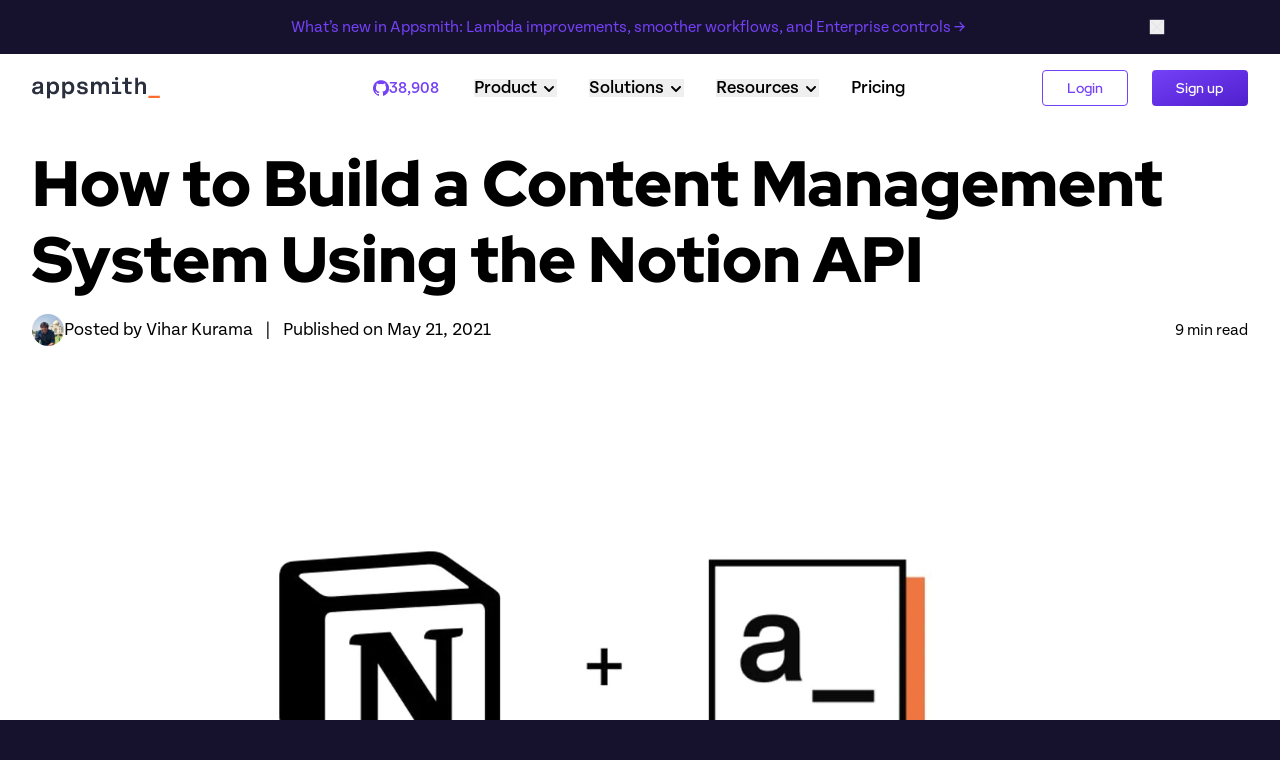

--- FILE ---
content_type: text/html; charset=utf-8
request_url: https://www.appsmith.com/blog/using-the-notion-api-to-build-a-content-management-system
body_size: 37084
content:
<!DOCTYPE html><html lang="en" class="__variable_8edbd5 __variable_81d51a __variable_cebc3f whitespace-pre-wrap bg-primary-dark-900"><head><meta charSet="utf-8"/><meta name="viewport" content="width=device-width, initial-scale=1"/><link rel="preload" href="/_next/static/media/4d5c6d36046fae9a-s.p.woff2" as="font" crossorigin="" type="font/woff2"/><link rel="preload" href="/_next/static/media/6dbd133c0fc9b5fd-s.p.woff2" as="font" crossorigin="" type="font/woff2"/><link rel="preload" href="/_next/static/media/6f884686836b0114-s.p.woff2" as="font" crossorigin="" type="font/woff2"/><link rel="preload" href="/_next/static/media/7197d78794be91a0-s.p.woff2" as="font" crossorigin="" type="font/woff2"/><link rel="preload" href="/_next/static/media/733640290fe6b996-s.p.woff2" as="font" crossorigin="" type="font/woff2"/><link rel="preload" href="/_next/static/media/7fcacf06a49ff870-s.p.ttf" as="font" crossorigin="" type="font/ttf"/><link rel="preload" href="/_next/static/media/871f36c19a07183b-s.p.woff2" as="font" crossorigin="" type="font/woff2"/><link rel="preload" href="/_next/static/media/88321251e010d5c2-s.p.woff2" as="font" crossorigin="" type="font/woff2"/><link rel="preload" href="/_next/static/media/a3e1b34bd5e9c6e5-s.p.ttf" as="font" crossorigin="" type="font/ttf"/><link rel="preload" href="/_next/static/media/bb7e3bc444fcaf63-s.p.woff2" as="font" crossorigin="" type="font/woff2"/><link rel="preload" href="/_next/static/media/c6f3d74cecfff0dc-s.p.ttf" as="font" crossorigin="" type="font/ttf"/><link rel="preload" href="/_next/static/media/d71f5c7835375a1c-s.p.woff2" as="font" crossorigin="" type="font/woff2"/><link rel="preload" href="/_next/static/media/e6365e780536352a-s.p.woff2" as="font" crossorigin="" type="font/woff2"/><link rel="preload" href="/_next/static/media/fbcae72df7c6aafd-s.p.woff2" as="font" crossorigin="" type="font/woff2"/><link rel="preload" href="/_next/static/media/fd2c37dbb5501e65-s.p.woff2" as="font" crossorigin="" type="font/woff2"/><link rel="preload" href="/_next/static/media/fec6a4495c970bea-s.p.ttf" as="font" crossorigin="" type="font/ttf"/><link rel="preload" as="image" imageSrcSet="/_next/image?url=https%3A%2F%2Fimages.ctfassets.net%2Flpvian6u6i39%2F6dBAULFIvdYrcNd3xbJxGb%2F4048f84c238c0610e07563404f42073f%2F61531b23c347e42328a84700_hero_img_30.jpg&amp;w=640&amp;q=90 640w, /_next/image?url=https%3A%2F%2Fimages.ctfassets.net%2Flpvian6u6i39%2F6dBAULFIvdYrcNd3xbJxGb%2F4048f84c238c0610e07563404f42073f%2F61531b23c347e42328a84700_hero_img_30.jpg&amp;w=750&amp;q=90 750w, /_next/image?url=https%3A%2F%2Fimages.ctfassets.net%2Flpvian6u6i39%2F6dBAULFIvdYrcNd3xbJxGb%2F4048f84c238c0610e07563404f42073f%2F61531b23c347e42328a84700_hero_img_30.jpg&amp;w=828&amp;q=90 828w, /_next/image?url=https%3A%2F%2Fimages.ctfassets.net%2Flpvian6u6i39%2F6dBAULFIvdYrcNd3xbJxGb%2F4048f84c238c0610e07563404f42073f%2F61531b23c347e42328a84700_hero_img_30.jpg&amp;w=1080&amp;q=90 1080w, /_next/image?url=https%3A%2F%2Fimages.ctfassets.net%2Flpvian6u6i39%2F6dBAULFIvdYrcNd3xbJxGb%2F4048f84c238c0610e07563404f42073f%2F61531b23c347e42328a84700_hero_img_30.jpg&amp;w=1200&amp;q=90 1200w, /_next/image?url=https%3A%2F%2Fimages.ctfassets.net%2Flpvian6u6i39%2F6dBAULFIvdYrcNd3xbJxGb%2F4048f84c238c0610e07563404f42073f%2F61531b23c347e42328a84700_hero_img_30.jpg&amp;w=1920&amp;q=90 1920w, /_next/image?url=https%3A%2F%2Fimages.ctfassets.net%2Flpvian6u6i39%2F6dBAULFIvdYrcNd3xbJxGb%2F4048f84c238c0610e07563404f42073f%2F61531b23c347e42328a84700_hero_img_30.jpg&amp;w=2048&amp;q=90 2048w, /_next/image?url=https%3A%2F%2Fimages.ctfassets.net%2Flpvian6u6i39%2F6dBAULFIvdYrcNd3xbJxGb%2F4048f84c238c0610e07563404f42073f%2F61531b23c347e42328a84700_hero_img_30.jpg&amp;w=3840&amp;q=90 3840w" imageSizes="100vw" fetchPriority="high"/><link rel="stylesheet" href="/_next/static/css/f788f2b2699b2529.css" data-precedence="next"/><link rel="stylesheet" href="/_next/static/css/d69a54c81dfd6113.css" data-precedence="next"/><link rel="stylesheet" href="/_next/static/css/b61493c2831ffaab.css" data-precedence="next"/><link rel="stylesheet" href="/_next/static/css/b5b4dfb9dac9f419.css" data-precedence="next"/><link rel="preload" as="script" fetchPriority="low" href="/_next/static/chunks/webpack-1f48816fb02abda4.js"/><script src="/_next/static/chunks/066a88c6-2457a831bc173667.js" async=""></script><script src="/_next/static/chunks/4526-3b2c0bd41f2b10f0.js" async=""></script><script src="/_next/static/chunks/main-app-b4ecc77b9b955962.js" async=""></script><script src="/_next/static/chunks/cc1788a8-4abff61312c3c481.js" async=""></script><script src="/_next/static/chunks/12514cef-a36dec236b91641e.js" async=""></script><script src="/_next/static/chunks/4918df7f-c19f1fb9bb305631.js" async=""></script><script src="/_next/static/chunks/94cf3c84-07a1b30236bf26d0.js" async=""></script><script src="/_next/static/chunks/202-bbf5443c47a1f521.js" async=""></script><script src="/_next/static/chunks/3553-55aa60d04bef228e.js" async=""></script><script src="/_next/static/chunks/3023-230f2e23d9e6451c.js" async=""></script><script src="/_next/static/chunks/5755-0446faa7a9787e9e.js" async=""></script><script src="/_next/static/chunks/4020-0dd882b89f168943.js" async=""></script><script src="/_next/static/chunks/9410-05cf78c4a64a6b34.js" async=""></script><script src="/_next/static/chunks/7724-28992d7956ebbb04.js" async=""></script><script src="/_next/static/chunks/9917-c74f8037afde547b.js" async=""></script><script src="/_next/static/chunks/app/(low-code)/layout-f737865041418462.js" async=""></script><script src="/_next/static/chunks/app/(marketing)/layout-042d4047fbc90287.js" async=""></script><script src="/_next/static/chunks/839-68e815ad05ac596a.js" async=""></script><script src="/_next/static/chunks/app/(marketing)/blog/%5Bslug%5D/page-9a74ce9d0592d379.js" async=""></script><link rel="preload" href="/scripts/partnerstack.js" as="script"/><title>How to Build a Content Management System Using the Notion API</title><meta name="description" content="This article will help you to understand how you can build your own notion content management system using the Notion API in Appsmith."/><meta name="robots" content="index, follow"/><link rel="canonical" href="https://www.appsmith.com/blog/using-the-notion-api-to-build-a-content-management-system"/><meta property="og:title" content="How to Build a Content Management System Using the Notion API"/><meta property="og:description" content="This article will help you to understand how you can build your own notion content management system using the Notion API in Appsmith."/><meta property="og:image" content="https://images.ctfassets.net/lpvian6u6i39/6dBAULFIvdYrcNd3xbJxGb/4048f84c238c0610e07563404f42073f/61531b23c347e42328a84700_hero_img_30.jpg"/><meta property="og:type" content="website"/><meta name="twitter:card" content="summary_large_image"/><meta name="twitter:site" content="@appsmithorg"/><meta name="twitter:title" content="How to Build a Content Management System Using the Notion API"/><meta name="twitter:description" content="This article will help you to understand how you can build your own notion content management system using the Notion API in Appsmith."/><meta name="twitter:image" content="https://images.ctfassets.net/lpvian6u6i39/6dBAULFIvdYrcNd3xbJxGb/4048f84c238c0610e07563404f42073f/61531b23c347e42328a84700_hero_img_30.jpg"/><link rel="shortcut icon" href="/favicon.png"/><link rel="apple-touch-icon" href="/apple-touch-icon.png" sizes="180x180"/><link rel="icon" href="/favicon-32x32.png" type="image/png" sizes="32x32"/><link rel="icon" href="/favicon-16x16.png" type="image/png" sizes="16x16"/><link rel="manifest" href="/site.webmanifest"/><meta name="next-size-adjust"/><script src="/_next/static/chunks/polyfills-78c92fac7aa8fdd8.js" noModule=""></script></head><body class="relative font-body"><header class="global-header sticky top-[0px] z-50 bg-primary-neutral-50" id="global-header"><div class="dark relative z-40 bg-primary-dark-900 text-primary-light-50 transition-transform duration-300 ease-out banner"><section id="banner" class="container mx-auto grid grid-cols-12 place-items-center gap-sm py-[7.5px] sm:py-xs"><div class="hidden md:col-span-2 md:block"></div><div class="col-span-11 flex items-center justify-center text-left md:col-span-8 md:text-center [&amp;_p]:m-0 [&amp;_p]:!text-2xs [&amp;_p]:!leading-snug [&amp;_p]:sm:!text-xs [&amp;_p]:xl:!text-sm"><p class="font-body text-xs leading-normal md:text-sm lg:text-base mb-2xs"><span></span><a class="text-primary-light-500 decoration-primary-light-300 underline-offset-2 hover:underline dark:text-current dark:decoration-current" href="/blog/updates-appsmith-november?utm_source=website-banner"><span>What’s new in Appsmith: Lambda improvements, smoother workflows, and Enterprise controls &rarr;</span></a><span></span></p><span class="md:ml-sm"></span></div><div class="col-span-1 md:col-span-2"><button class="flex h-xs w-xs scale-90 items-center justify-center leading-none text-primary-dark-100"><span class="sr-only">Dismiss</span><div class="h-full w-full [&amp;_div]:h-full [&amp;_div]:w-full [&amp;_.injected-svg]:h-full [&amp;_.injected-svg]:w-full flex justify-center items-center"></div></button></div></section></div><section id="header" class="container relative z-50 mx-auto flex items-center justify-between py-xs lg:grid lg:grid-cols-12 lg:gap-sm"><a class="homepage-logo md:col-span-3" href="/"><img alt="Appsmith Logo" loading="lazy" width="97" height="27" decoding="async" data-nimg="1" class="h-auto w-3xl" style="color:transparent" sizes="120px" srcSet="/_next/image?url=%2Fassets%2Fimages%2Flogos%2FAppsmith_Logo.svg&amp;w=16&amp;q=75 16w, /_next/image?url=%2Fassets%2Fimages%2Flogos%2FAppsmith_Logo.svg&amp;w=32&amp;q=75 32w, /_next/image?url=%2Fassets%2Fimages%2Flogos%2FAppsmith_Logo.svg&amp;w=48&amp;q=75 48w, /_next/image?url=%2Fassets%2Fimages%2Flogos%2FAppsmith_Logo.svg&amp;w=64&amp;q=75 64w, /_next/image?url=%2Fassets%2Fimages%2Flogos%2FAppsmith_Logo.svg&amp;w=96&amp;q=75 96w, /_next/image?url=%2Fassets%2Fimages%2Flogos%2FAppsmith_Logo.svg&amp;w=128&amp;q=75 128w, /_next/image?url=%2Fassets%2Fimages%2Flogos%2FAppsmith_Logo.svg&amp;w=256&amp;q=75 256w, /_next/image?url=%2Fassets%2Fimages%2Flogos%2FAppsmith_Logo.svg&amp;w=384&amp;q=75 384w, /_next/image?url=%2Fassets%2Fimages%2Flogos%2FAppsmith_Logo.svg&amp;w=640&amp;q=75 640w, /_next/image?url=%2Fassets%2Fimages%2Flogos%2FAppsmith_Logo.svg&amp;w=750&amp;q=75 750w, /_next/image?url=%2Fassets%2Fimages%2Flogos%2FAppsmith_Logo.svg&amp;w=828&amp;q=75 828w, /_next/image?url=%2Fassets%2Fimages%2Flogos%2FAppsmith_Logo.svg&amp;w=1080&amp;q=75 1080w, /_next/image?url=%2Fassets%2Fimages%2Flogos%2FAppsmith_Logo.svg&amp;w=1200&amp;q=75 1200w, /_next/image?url=%2Fassets%2Fimages%2Flogos%2FAppsmith_Logo.svg&amp;w=1920&amp;q=75 1920w, /_next/image?url=%2Fassets%2Fimages%2Flogos%2FAppsmith_Logo.svg&amp;w=2048&amp;q=75 2048w, /_next/image?url=%2Fassets%2Fimages%2Flogos%2FAppsmith_Logo.svg&amp;w=3840&amp;q=75 3840w" src="/_next/image?url=%2Fassets%2Fimages%2Flogos%2FAppsmith_Logo.svg&amp;w=3840&amp;q=75"/></a><nav aria-label="Main" data-orientation="horizontal" dir="ltr" class="relative col-span-6 hidden font-body text-base font-medium leading-none lg:block"><div style="position:relative"><ul data-orientation="horizontal" class="flex items-center justify-center space-x-sm text-sm lg:text-base xl:space-x-md" dir="ltr"><li><a class="flex items-center gap-4xs text-sm text-primary-light-500 transition-colors hover:text-primary-light-300" target="_blank" rel="noopener noreferrer" aria-label="Appsmith Github Repo" data-radix-collection-item="" href="https://www.github.com/appsmithorg/appsmith"><svg height="16px" width="16px" viewBox="0 0 16 16" xmlns="http://www.w3.org/2000/svg"><title>Github Logo</title><g fill="currentColor"><path d="M8 .2c-4.4 0-8 3.6-8 8 0 3.5 2.3 6.5 5.5 7.6.4.1.5-.2.5-.4V14c-2.2.5-2.7-1-2.7-1-.4-.9-.9-1.2-.9-1.2-.7-.5.1-.5.1-.5.8.1 1.2.8 1.2.8.7 1.3 1.9.9 2.3.7.1-.5.3-.9.5-1.1-1.8-.2-3.6-.9-3.6-4 0-.9.3-1.6.8-2.1-.1-.2-.4-1 .1-2.1 0 0 .7-.2 2.2.8.6-.2 1.3-.3 2-.3s1.4.1 2 .3c1.5-1 2.2-.8 2.2-.8.4 1.1.2 1.9.1 2.1.5.6.8 1.3.8 2.1 0 3.1-1.9 3.7-3.7 3.9.3.4.6.9.6 1.6v2.2c0 .2.1.5.6.4 3.2-1.1 5.5-4.1 5.5-7.6-.1-4.4-3.7-8-8.1-8z" fill="currentColor" fill-rule="evenodd"></path></g></svg>38,908<!-- --> <span class="sr-only">Stars</span></a></li><li><button id="radix-:R2hbta:-trigger-radix-:R3ahbta:" data-state="closed" aria-expanded="false" aria-controls="radix-:R2hbta:-content-radix-:R3ahbta:" class="group/dropdown flex items-end text-base" data-radix-collection-item="">Product<span class="ml-4xs h-4 w-4 flex-shrink-0 transition-transform duration-300 group-data-[state=&#x27;open&#x27;]/dropdown:-rotate-180"><div class="h-full w-full [&amp;_div]:h-full [&amp;_div]:w-full [&amp;_.injected-svg]:h-full [&amp;_.injected-svg]:w-full flex justify-center items-center"></div></span></button></li><li><button id="radix-:R2hbta:-trigger-radix-:R5ahbta:" data-state="closed" aria-expanded="false" aria-controls="radix-:R2hbta:-content-radix-:R5ahbta:" class="group/dropdown flex items-end text-base" data-radix-collection-item="">Solutions<span class="ml-4xs h-4 w-4 flex-shrink-0 transition-transform duration-300 group-data-[state=&#x27;open&#x27;]/dropdown:-rotate-180"><div class="h-full w-full [&amp;_div]:h-full [&amp;_div]:w-full [&amp;_.injected-svg]:h-full [&amp;_.injected-svg]:w-full flex justify-center items-center"></div></span></button></li><li><button id="radix-:R2hbta:-trigger-radix-:R7ahbta:" data-state="closed" aria-expanded="false" aria-controls="radix-:R2hbta:-content-radix-:R7ahbta:" class="group/dropdown flex items-end text-base" data-radix-collection-item="">Resources<span class="ml-4xs h-4 w-4 flex-shrink-0 transition-transform duration-300 group-data-[state=&#x27;open&#x27;]/dropdown:-rotate-180"><div class="h-full w-full [&amp;_div]:h-full [&amp;_div]:w-full [&amp;_.injected-svg]:h-full [&amp;_.injected-svg]:w-full flex justify-center items-center"></div></span></button></li><a class="colors transition hover:text-primary-dark-500" href="/pricing">Pricing</a></ul></div></nav><div class="col-span-3 hidden justify-end space-x-sm lg:flex"><a class="group relative inline-flex items-center whitespace-nowrap rounded border border-primary-light-500 text-primary-light-500 transition-colors duration-300 hover:bg-primary-light-500/10 dark:border-primary-neutral-50 dark:text-primary-neutral-50 dark:hover:bg-primary-neutral-50/20 text-2xs lg:text-xs font-display px-xs py-3xs xl:px-sm xl:py-[10px] 2xl:text-xs font-medium default-link" target="_self" href="https://login.appsmith.com/org"><span class="relative z-10 flex items-center justify-center whitespace-nowrap leading-none">Login</span></a><a class="group relative inline-flex items-center whitespace-nowrap rounded text-primary-neutral-50 transition hover:text-primary-light-500 dark:hover:text-primary-neutral-50 text-2xs lg:text-xs font-display px-xs py-3xs xl:px-sm xl:py-[10px] 2xl:text-xs font-medium default-link" target="_self" href="https://login.appsmith.com"><span class="relative z-10 flex items-center justify-center whitespace-nowrap leading-none">Sign up</span><span class="absolute left-0 top-0 h-full w-full rounded border-[1px] border-primary-light-500 bg-gradient-to-br from-primary-light-500/10 to-primary-light-650/10 opacity-0 transition-opacity duration-300 group-hover:opacity-100 dark:from-primary-light-500/50 dark:to-primary-light-650/50"></span><span class="absolute left-0 top-0 h-full w-full rounded bg-gradient-to-br from-primary-light-500 to-primary-light-650  transition-opacity duration-300 group-hover:opacity-0"></span></a><a class="group relative items-center whitespace-nowrap rounded text-primary-neutral-50 transition hover:text-primary-light-500 dark:hover:text-primary-neutral-50 text-2xs lg:text-xs font-display px-xs py-3xs xl:px-sm xl:py-[10px] 2xl:text-xs font-medium landing-page-link hidden" target="_self" href="#default-form-id"><span class="relative z-10 flex items-center justify-center whitespace-nowrap leading-none">Request a demo</span><span class="absolute left-0 top-0 h-full w-full rounded border-[1px] border-primary-light-500 bg-gradient-to-br from-primary-light-500/10 to-primary-light-650/10 opacity-0 transition-opacity duration-300 group-hover:opacity-100 dark:from-primary-light-500/50 dark:to-primary-light-650/50"></span><span class="absolute left-0 top-0 h-full w-full rounded bg-gradient-to-br from-primary-light-500 to-primary-light-650  transition-opacity duration-300 group-hover:opacity-0"></span></a></div><div class="mobile-menu lg:hidden"><div data-state="closed" class="CollapsibleRoot"><button class="h-[36px] w-[36px] p-[5px]" type="button" aria-controls="radix-:R4hbta:" aria-expanded="false" data-state="closed"><svg height="100%" width="100%" viewBox="0 0 32 32" xmlns="http://www.w3.org/2000/svg"><title>MenuToClose 32px</title><g fill="currentColor" stroke="currentColor"><g class="js-nc-int-icon nc-int-menu-to-close-2"><line fill="none" stroke="currentColor" stroke-linecap="square" stroke-miterlimit="10" stroke-width="2" x1="2" x2="30" y1="8" y2="8"></line><line fill="none" stroke="currentColor" stroke-linecap="square" stroke-miterlimit="10" stroke-width="2" x1="30" x2="2" y1="24" y2="24"></line><line fill="none" stroke="currentColor" stroke-linecap="square" stroke-miterlimit="10" stroke-width="2" x1="30" x2="2" y1="16" y2="16"></line><line fill="none" stroke-linecap="square" stroke-miterlimit="10" stroke-width="2" x1="30" x2="2" y1="16" y2="16"></line></g><style>.nc-int-menu-to-close-2{--transition-duration:.5s}.nc-int-menu-to-close-2 :nth-child(1),.nc-int-menu-to-close-2 :nth-child(2){transition:opacity 0s calc(var(--transition-duration)/2),transform calc(var(--transition-duration)/2) calc(var(--transition-duration)/2) cubic-bezier(.86,0,.07,1)}.nc-int-menu-to-close-2 :nth-child(1){transform-origin:16px 9px}.nc-int-menu-to-close-2 :nth-child(2){transform-origin:16px 23px}.nc-int-menu-to-close-2 :nth-child(3),.nc-int-menu-to-close-2 :nth-child(4){transform-origin:50% 50%;transition:transform calc(var(--transition-duration)/2) cubic-bezier(.86,0,.07,1)}.nc-int-menu-to-close-2.nc-int-icon-state-b :nth-child(1),.nc-int-menu-to-close-2.nc-int-icon-state-b :nth-child(2){transition:transform calc(var(--transition-duration)/2) cubic-bezier(.86,0,.07,1),opacity 0s calc(var(--transition-duration)/2);opacity:0}.nc-int-menu-to-close-2.nc-int-icon-state-b :nth-child(1){transform:translateY(7px)}.nc-int-menu-to-close-2.nc-int-icon-state-b :nth-child(2){transform:translateY(-7px)}.nc-int-menu-to-close-2.nc-int-icon-state-b :nth-child(3),.nc-int-menu-to-close-2.nc-int-icon-state-b :nth-child(4){transition:transform calc(var(--transition-duration)/2) calc(var(--transition-duration)/2) cubic-bezier(.86,0,.07,1)}.nc-int-menu-to-close-2.nc-int-icon-state-b :nth-child(3){transform:rotate(45deg)}.nc-int-menu-to-close-2.nc-int-icon-state-b :nth-child(4){transform:rotate(-45deg)}</style></g></svg></button><div data-state="closed" id="radix-:R4hbta:" hidden="" class="absolute inset-0 top-full z-50 h-screen w-screen bg-primary-neutral-50"></div></div></div></section><div class="absolute left-0 top-0 z-30 h-full w-full"><div class="h-full w-full transition-shadow duration-300"></div></div></header><main class="relative z-10 scroll-smooth rounded-b-xl shadow-header shadow-primary-dark-900"><div class="bg-primary-neutral-50"><div class="container mx-auto py-sm"><section id="blog-header"><div><h1 class="font-display text-3xl font-black leading-extra-tight sm:text-4xl lg:text-5xl xl:text-6xl">How to Build a Content Management System Using the Notion API</h1><div class="my-xs flex flex-col justify-between gap-xs md:flex-row"><div class="flex items-center gap-xs"><img alt="Vihar Kurama" loading="lazy" width="500" height="500" decoding="async" data-nimg="1" class="h-md w-md rounded-full object-cover" style="color:transparent" sizes="96px" srcSet="/_next/image?url=https%3A%2F%2Fimages.ctfassets.net%2Flpvian6u6i39%2F2nRlaSaAacfHrm3s7Da6og%2F4ec60ea9a0e61bf306cd8baf167e426f%2F615ad45d39d373ec5c89908d_TGA9SH07N-U01QFV91AUA-6875fade38f1-512-p-500.jpeg&amp;w=16&amp;q=90 16w, /_next/image?url=https%3A%2F%2Fimages.ctfassets.net%2Flpvian6u6i39%2F2nRlaSaAacfHrm3s7Da6og%2F4ec60ea9a0e61bf306cd8baf167e426f%2F615ad45d39d373ec5c89908d_TGA9SH07N-U01QFV91AUA-6875fade38f1-512-p-500.jpeg&amp;w=32&amp;q=90 32w, /_next/image?url=https%3A%2F%2Fimages.ctfassets.net%2Flpvian6u6i39%2F2nRlaSaAacfHrm3s7Da6og%2F4ec60ea9a0e61bf306cd8baf167e426f%2F615ad45d39d373ec5c89908d_TGA9SH07N-U01QFV91AUA-6875fade38f1-512-p-500.jpeg&amp;w=48&amp;q=90 48w, /_next/image?url=https%3A%2F%2Fimages.ctfassets.net%2Flpvian6u6i39%2F2nRlaSaAacfHrm3s7Da6og%2F4ec60ea9a0e61bf306cd8baf167e426f%2F615ad45d39d373ec5c89908d_TGA9SH07N-U01QFV91AUA-6875fade38f1-512-p-500.jpeg&amp;w=64&amp;q=90 64w, /_next/image?url=https%3A%2F%2Fimages.ctfassets.net%2Flpvian6u6i39%2F2nRlaSaAacfHrm3s7Da6og%2F4ec60ea9a0e61bf306cd8baf167e426f%2F615ad45d39d373ec5c89908d_TGA9SH07N-U01QFV91AUA-6875fade38f1-512-p-500.jpeg&amp;w=96&amp;q=90 96w, /_next/image?url=https%3A%2F%2Fimages.ctfassets.net%2Flpvian6u6i39%2F2nRlaSaAacfHrm3s7Da6og%2F4ec60ea9a0e61bf306cd8baf167e426f%2F615ad45d39d373ec5c89908d_TGA9SH07N-U01QFV91AUA-6875fade38f1-512-p-500.jpeg&amp;w=128&amp;q=90 128w, /_next/image?url=https%3A%2F%2Fimages.ctfassets.net%2Flpvian6u6i39%2F2nRlaSaAacfHrm3s7Da6og%2F4ec60ea9a0e61bf306cd8baf167e426f%2F615ad45d39d373ec5c89908d_TGA9SH07N-U01QFV91AUA-6875fade38f1-512-p-500.jpeg&amp;w=256&amp;q=90 256w, /_next/image?url=https%3A%2F%2Fimages.ctfassets.net%2Flpvian6u6i39%2F2nRlaSaAacfHrm3s7Da6og%2F4ec60ea9a0e61bf306cd8baf167e426f%2F615ad45d39d373ec5c89908d_TGA9SH07N-U01QFV91AUA-6875fade38f1-512-p-500.jpeg&amp;w=384&amp;q=90 384w, /_next/image?url=https%3A%2F%2Fimages.ctfassets.net%2Flpvian6u6i39%2F2nRlaSaAacfHrm3s7Da6og%2F4ec60ea9a0e61bf306cd8baf167e426f%2F615ad45d39d373ec5c89908d_TGA9SH07N-U01QFV91AUA-6875fade38f1-512-p-500.jpeg&amp;w=640&amp;q=90 640w, /_next/image?url=https%3A%2F%2Fimages.ctfassets.net%2Flpvian6u6i39%2F2nRlaSaAacfHrm3s7Da6og%2F4ec60ea9a0e61bf306cd8baf167e426f%2F615ad45d39d373ec5c89908d_TGA9SH07N-U01QFV91AUA-6875fade38f1-512-p-500.jpeg&amp;w=750&amp;q=90 750w, /_next/image?url=https%3A%2F%2Fimages.ctfassets.net%2Flpvian6u6i39%2F2nRlaSaAacfHrm3s7Da6og%2F4ec60ea9a0e61bf306cd8baf167e426f%2F615ad45d39d373ec5c89908d_TGA9SH07N-U01QFV91AUA-6875fade38f1-512-p-500.jpeg&amp;w=828&amp;q=90 828w, /_next/image?url=https%3A%2F%2Fimages.ctfassets.net%2Flpvian6u6i39%2F2nRlaSaAacfHrm3s7Da6og%2F4ec60ea9a0e61bf306cd8baf167e426f%2F615ad45d39d373ec5c89908d_TGA9SH07N-U01QFV91AUA-6875fade38f1-512-p-500.jpeg&amp;w=1080&amp;q=90 1080w, /_next/image?url=https%3A%2F%2Fimages.ctfassets.net%2Flpvian6u6i39%2F2nRlaSaAacfHrm3s7Da6og%2F4ec60ea9a0e61bf306cd8baf167e426f%2F615ad45d39d373ec5c89908d_TGA9SH07N-U01QFV91AUA-6875fade38f1-512-p-500.jpeg&amp;w=1200&amp;q=90 1200w, /_next/image?url=https%3A%2F%2Fimages.ctfassets.net%2Flpvian6u6i39%2F2nRlaSaAacfHrm3s7Da6og%2F4ec60ea9a0e61bf306cd8baf167e426f%2F615ad45d39d373ec5c89908d_TGA9SH07N-U01QFV91AUA-6875fade38f1-512-p-500.jpeg&amp;w=1920&amp;q=90 1920w, /_next/image?url=https%3A%2F%2Fimages.ctfassets.net%2Flpvian6u6i39%2F2nRlaSaAacfHrm3s7Da6og%2F4ec60ea9a0e61bf306cd8baf167e426f%2F615ad45d39d373ec5c89908d_TGA9SH07N-U01QFV91AUA-6875fade38f1-512-p-500.jpeg&amp;w=2048&amp;q=90 2048w, /_next/image?url=https%3A%2F%2Fimages.ctfassets.net%2Flpvian6u6i39%2F2nRlaSaAacfHrm3s7Da6og%2F4ec60ea9a0e61bf306cd8baf167e426f%2F615ad45d39d373ec5c89908d_TGA9SH07N-U01QFV91AUA-6875fade38f1-512-p-500.jpeg&amp;w=3840&amp;q=90 3840w" src="/_next/image?url=https%3A%2F%2Fimages.ctfassets.net%2Flpvian6u6i39%2F2nRlaSaAacfHrm3s7Da6og%2F4ec60ea9a0e61bf306cd8baf167e426f%2F615ad45d39d373ec5c89908d_TGA9SH07N-U01QFV91AUA-6875fade38f1-512-p-500.jpeg&amp;w=3840&amp;q=90"/><div class="text-base"><span class="block sm:inline">Posted by <!-- -->Vihar Kurama</span><span class="hidden px-2xs sm:inline">|</span><span class="block sm:inline">Published on <!-- -->May 21, 2021</span></div></div><span class="flex items-center text-sm">9<!-- --> min read</span></div></div><img alt="SEO | Using the Notion API to Build a Content Management System" fetchPriority="high" loading="eager" width="1600" height="840" decoding="async" data-nimg="1" class="w-full rounded-xl" style="color:transparent" sizes="100vw" srcSet="/_next/image?url=https%3A%2F%2Fimages.ctfassets.net%2Flpvian6u6i39%2F6dBAULFIvdYrcNd3xbJxGb%2F4048f84c238c0610e07563404f42073f%2F61531b23c347e42328a84700_hero_img_30.jpg&amp;w=640&amp;q=90 640w, /_next/image?url=https%3A%2F%2Fimages.ctfassets.net%2Flpvian6u6i39%2F6dBAULFIvdYrcNd3xbJxGb%2F4048f84c238c0610e07563404f42073f%2F61531b23c347e42328a84700_hero_img_30.jpg&amp;w=750&amp;q=90 750w, /_next/image?url=https%3A%2F%2Fimages.ctfassets.net%2Flpvian6u6i39%2F6dBAULFIvdYrcNd3xbJxGb%2F4048f84c238c0610e07563404f42073f%2F61531b23c347e42328a84700_hero_img_30.jpg&amp;w=828&amp;q=90 828w, /_next/image?url=https%3A%2F%2Fimages.ctfassets.net%2Flpvian6u6i39%2F6dBAULFIvdYrcNd3xbJxGb%2F4048f84c238c0610e07563404f42073f%2F61531b23c347e42328a84700_hero_img_30.jpg&amp;w=1080&amp;q=90 1080w, /_next/image?url=https%3A%2F%2Fimages.ctfassets.net%2Flpvian6u6i39%2F6dBAULFIvdYrcNd3xbJxGb%2F4048f84c238c0610e07563404f42073f%2F61531b23c347e42328a84700_hero_img_30.jpg&amp;w=1200&amp;q=90 1200w, /_next/image?url=https%3A%2F%2Fimages.ctfassets.net%2Flpvian6u6i39%2F6dBAULFIvdYrcNd3xbJxGb%2F4048f84c238c0610e07563404f42073f%2F61531b23c347e42328a84700_hero_img_30.jpg&amp;w=1920&amp;q=90 1920w, /_next/image?url=https%3A%2F%2Fimages.ctfassets.net%2Flpvian6u6i39%2F6dBAULFIvdYrcNd3xbJxGb%2F4048f84c238c0610e07563404f42073f%2F61531b23c347e42328a84700_hero_img_30.jpg&amp;w=2048&amp;q=90 2048w, /_next/image?url=https%3A%2F%2Fimages.ctfassets.net%2Flpvian6u6i39%2F6dBAULFIvdYrcNd3xbJxGb%2F4048f84c238c0610e07563404f42073f%2F61531b23c347e42328a84700_hero_img_30.jpg&amp;w=3840&amp;q=90 3840w" src="/_next/image?url=https%3A%2F%2Fimages.ctfassets.net%2Flpvian6u6i39%2F6dBAULFIvdYrcNd3xbJxGb%2F4048f84c238c0610e07563404f42073f%2F61531b23c347e42328a84700_hero_img_30.jpg&amp;w=3840&amp;q=90"/></section><section id="blog-content"><div class="flex gap-md py-md"><div class="hidden h-min w-1/4 lg:sticky lg:top-[140px] lg:block"><div class="rounded-lg border border-primary-light-100 bg-primary-neutral-50"><div class="z-10 mb-sm rounded-lg bg-primary-neutral-50 px-md pb-0 pt-6 text-lg font-bold uppercase text-primary-dark-800">Table of contents</div><div class="overflow-y-auto px-md pb-6 pt-0 text-primary-dark-500" style="max-height:calc(100vh - 240px)"><button id="configuring-the-notion-api-toc" class="relative mb-xs block cursor-pointer text-left font-medium transition-colors mb-0 text-sm text-primary-light-500 ml-0"><span>Configuring the Notion API</span><svg class="absolute -left-xs top-3xs z-20 mt-5xs h-3xs w-3xs flex-shrink-0 transition-opacity opacity-100" xmlns="http://www.w3.org/2000/svg" width="9" height="9" viewBox="0 0 9 9"><circle cx="4.5" cy="4.5" r="3.5" fill="#9973FA" stroke="#D5C6FD" stroke-width="2"></circle></svg></button><button id="setting-up-a-notion-page-toc" class="relative mb-xs block cursor-pointer text-left font-medium transition-colors mb-0 text-sm text-primary-dark-500 ml-0"><span>Setting up a Notion Page</span><svg class="absolute -left-xs top-3xs z-20 mt-5xs h-3xs w-3xs flex-shrink-0 transition-opacity opacity-0" xmlns="http://www.w3.org/2000/svg" width="9" height="9" viewBox="0 0 9 9"><circle cx="4.5" cy="4.5" r="3.5" fill="#9973FA" stroke="#D5C6FD" stroke-width="2"></circle></svg></button><button id="querying-data-from-notion-api-toc" class="relative mb-xs block cursor-pointer text-left font-medium transition-colors mb-0 text-sm text-primary-dark-500 ml-0"><span>Querying Data from Notion API</span><svg class="absolute -left-xs top-3xs z-20 mt-5xs h-3xs w-3xs flex-shrink-0 transition-opacity opacity-0" xmlns="http://www.w3.org/2000/svg" width="9" height="9" viewBox="0 0 9 9"><circle cx="4.5" cy="4.5" r="3.5" fill="#9973FA" stroke="#D5C6FD" stroke-width="2"></circle></svg></button><button id="binding-notion-apis-onto-appsmith-toc" class="relative mb-xs block cursor-pointer text-left font-medium transition-colors mb-0 text-sm text-primary-dark-500 ml-0"><span>Binding Notion APIs onto Appsmith</span><svg class="absolute -left-xs top-3xs z-20 mt-5xs h-3xs w-3xs flex-shrink-0 transition-opacity opacity-0" xmlns="http://www.w3.org/2000/svg" width="9" height="9" viewBox="0 0 9 9"><circle cx="4.5" cy="4.5" r="3.5" fill="#9973FA" stroke="#D5C6FD" stroke-width="2"></circle></svg></button><button id="adding-an-item-to-the-notion-database-toc" class="relative mb-xs block cursor-pointer text-left font-medium transition-colors mb-0 text-sm text-primary-dark-500 ml-0"><span>Adding an Item to the Notion Database</span><svg class="absolute -left-xs top-3xs z-20 mt-5xs h-3xs w-3xs flex-shrink-0 transition-opacity opacity-0" xmlns="http://www.w3.org/2000/svg" width="9" height="9" viewBox="0 0 9 9"><circle cx="4.5" cy="4.5" r="3.5" fill="#9973FA" stroke="#D5C6FD" stroke-width="2"></circle></svg></button><button id="send-grid-email-integration-toc" class="relative mb-xs block cursor-pointer text-left font-medium transition-colors mb-0 text-sm text-primary-dark-500 ml-0"><span>Send Grid Email Integration</span><svg class="absolute -left-xs top-3xs z-20 mt-5xs h-3xs w-3xs flex-shrink-0 transition-opacity opacity-0" xmlns="http://www.w3.org/2000/svg" width="9" height="9" viewBox="0 0 9 9"><circle cx="4.5" cy="4.5" r="3.5" fill="#9973FA" stroke="#D5C6FD" stroke-width="2"></circle></svg></button><button id="conclusion-toc" class="relative mb-xs block cursor-pointer text-left font-medium transition-colors mb-0 text-sm text-primary-dark-500 ml-0"><span>Conclusion</span><svg class="absolute -left-xs top-3xs z-20 mt-5xs h-3xs w-3xs flex-shrink-0 transition-opacity opacity-0" xmlns="http://www.w3.org/2000/svg" width="9" height="9" viewBox="0 0 9 9"><circle cx="4.5" cy="4.5" r="3.5" fill="#9973FA" stroke="#D5C6FD" stroke-width="2"></circle></svg></button></div></div></div><div class="relative w-full text-primary-dark-800 lg:w-3/4 font-body text-base leading-normal xl:text-lg"><div class="relative"><p class="my-xs leading-normal"><span>At </span><a class="text-primary-light-500 underline-offset-2 hover:underline" href="/?utm_source=blog&amp;utm_medium=direct&amp;utm_content=notion-api-crm&amp;utm_campaign=weeklyblog&amp;utm_term=notion-api-crm"><span class="font-bold"><span>Appsmith</span></span></a><span>, we use Notion to manage our content calendar. We also work with a few external agencies and freelancers for some of our content. It is impossible to create granular access control and develop a workflow on Notion to run the process smoothly and thus, as soon as Notion released its API, we decided to build an application that helps us manage our entire content management in one place while giving our collaborators the necessary access only.</span></p><p class="my-xs leading-normal"><span>Our application uses our Notion Table as a data source and lets you plant, submit and edit articles on the application, while at the same time has a provision for integrating with an email service of your choice (we use SendGrid here) to send reminder emails or updates to people in the project.</span></p><p class="my-xs leading-normal"><span>In this tutorial, we’ll build an essential Notion Content Management System, which will let you:</span></p><ul class="space-y-2xs pl-sm [&amp;_li]:list-disc"><li class="[&amp;_p]:inline"><p class="my-xs leading-normal"><span>Submit new content idea submissions from authors</span></p></li><li class="[&amp;_p]:inline"><p class="my-xs leading-normal"><span>Set deadlines for submissions</span></p></li><li class="[&amp;_p]:inline"><p class="my-xs leading-normal"><span>Follow up with authors directly with their Emails</span></p></li><li class="[&amp;_p]:inline"><p class="my-xs leading-normal"><span>Organize all data on a Notion page</span></p></li></ul><p class="my-xs leading-normal"><span>Here's a screenshot of how the app looks like:</span></p><figure class="mx-auto my-xs"><img alt="Image" loading="lazy" width="3584" height="2082" decoding="async" data-nimg="1" class="h-auto w-full rounded-lg" style="color:transparent" srcSet="/_next/image?url=https%3A%2F%2Fimages.ctfassets.net%2Flpvian6u6i39%2F2IyyiWppvPxE1xtSpsDBSY%2F05d1088eed21dfc6a606dfdf6fe945ca%2F1.jpeg&amp;w=3840&amp;q=90 1x" src="/_next/image?url=https%3A%2F%2Fimages.ctfassets.net%2Flpvian6u6i39%2F2IyyiWppvPxE1xtSpsDBSY%2F05d1088eed21dfc6a606dfdf6fe945ca%2F1.jpeg&amp;w=3840&amp;q=90"/><figcaption class="mt-3xs font-bold leading-tight text-primary-light-500"></figcaption></figure><p class="my-xs leading-normal"><a class="text-primary-light-500 underline-offset-2 hover:underline" href="/?utm_source=blog&amp;utm_medium=direct&amp;utm_content=notion-api-crm&amp;utm_campaign=weeklyblog&amp;utm_term=notion-api-crm"><span>Appsmith</span></a><span> is an open-source framework that lets developers build dashboards, workflows, and CRUD apps with only the necessary code. You can connect to any API or database like MongoDB, PostgreSQL, or MYSQL and get access to multiple widgets, including charts, tables, and forms, for building a UI fast.</span></p><p class="my-xs leading-normal"><span>Let’s dive right in!</span></p><div class="mb-sm mt-md font-display text-xl font-bold leading-snug text-primary-dark-900 md:text-2xl xl:text-3xl"><h2 class="inline" id="configuring-the-notion-api">Configuring the Notion API</h2><button class="hover:text-primary-light-600 ml-2 inline-flex items-center text-primary-light-500 " title="Copy link to this section"><svg x="0px" y="0px" width="64px" height="64px" viewBox="0 0 64 64" stroke-width="2" class="h-4 w-4 transition-opacity duration-300 ease-in-out "><g stroke-width="2" transform="translate(0, 0)"><path d="M10,40H7a5,5,0,0,1-5-5V13A5,5,0,0,1,7,8H43a5,5,0,0,1,5,5V35a5,5,0,0,1-5,5H22" fill="none" stroke="currentColor" stroke-linecap="square" stroke-miterlimit="10" stroke-width="2" stroke-linejoin="miter"></path><path data-color="color-2" d="M54,24h3a5,5,0,0,1,5,5V51a5,5,0,0,1-5,5H21a5,5,0,0,1-5-5V29a5,5,0,0,1,5-5H42" fill="none" stroke="currentColor" stroke-linecap="square" stroke-miterlimit="10" stroke-width="2" stroke-linejoin="miter"></path></g></svg><svg xmlns="http://www.w3.org/2000/svg" fill="none" viewBox="0 0 24 24" stroke-width="1.5" stroke="currentColor" class="h-4 w-4 transition-opacity duration-300 ease-in-out hidden"><path stroke-linecap="round" stroke-linejoin="round" d="M4.5 12.75l6 6 9-13.5"></path></svg></button></div><p class="my-xs leading-normal"><span>Notion API lets us connect to Notion Pages and Databases. Now, let's look at how we can set up the API, gather all the required keys, and connect to Appsmith.</span></p><ul class="space-y-2xs pl-sm [&amp;_li]:list-disc"><li class="[&amp;_p]:inline"><p class="my-xs leading-normal"><span>Firstly, choose the workspace you want to work with on your Notion. If you want to test it, feel free to create a new workspace.</span></p></li><li class="[&amp;_p]:inline"><p class="my-xs leading-normal"><span>Now, open the workspace setting by clicking on the </span><span class="font-bold"><span>Settings and Members </span></span><span>option on the left navigation bar. We should see a new modal with all the settings.</span></p></li><li class="[&amp;_p]:inline"><p class="my-xs leading-normal"><span>Select the </span><span class="font-bold"><span>Integrations </span></span><span>option under </span><span class="font-bold"><span>Workspace </span></span><span>options in the settings modal. This will redirect to the integrations tab.</span></p></li><li class="[&amp;_p]:inline"><p class="my-xs leading-normal"><span>Next, choose the </span><span class="font-bold"><span>Develop your integration </span></span><span>option. Now we'll be redirected to our integration page.</span></p></li></ul><figure class="mx-auto my-xs"><img alt="Image" loading="lazy" width="1930" height="1398" decoding="async" data-nimg="1" class="h-auto w-full rounded-lg" style="color:transparent" srcSet="/_next/image?url=https%3A%2F%2Fimages.ctfassets.net%2Flpvian6u6i39%2F5plp3CZZYfvPSsokZcDYKa%2F9852f92515127809f8c0a950b2866b8e%2F2.jpeg&amp;w=2048&amp;q=90 1x, /_next/image?url=https%3A%2F%2Fimages.ctfassets.net%2Flpvian6u6i39%2F5plp3CZZYfvPSsokZcDYKa%2F9852f92515127809f8c0a950b2866b8e%2F2.jpeg&amp;w=3840&amp;q=90 2x" src="/_next/image?url=https%3A%2F%2Fimages.ctfassets.net%2Flpvian6u6i39%2F5plp3CZZYfvPSsokZcDYKa%2F9852f92515127809f8c0a950b2866b8e%2F2.jpeg&amp;w=3840&amp;q=90"/><figcaption class="mt-3xs font-bold leading-tight text-primary-light-500"></figcaption></figure><ul class="space-y-2xs pl-sm [&amp;_li]:list-disc"><li class="[&amp;_p]:inline"><p class="my-xs leading-normal"><span>On the integrations page, select the </span><span class="font-bold"><span>New integration </span></span><span>option and add a name and associated workspace you want to work with and hit submit. This will create us a new secret key!</span></p></li></ul><figure class="mx-auto my-xs"><img alt="Image" loading="lazy" width="2716" height="1928" decoding="async" data-nimg="1" class="h-auto w-full rounded-lg" style="color:transparent" srcSet="/_next/image?url=https%3A%2F%2Fimages.ctfassets.net%2Flpvian6u6i39%2F16TJIjb2A67ElsjZdjuC5v%2F0e0271e65c0fa5dd2b7730ce2cfde2ec%2F3.png&amp;w=3840&amp;q=90 1x" src="/_next/image?url=https%3A%2F%2Fimages.ctfassets.net%2Flpvian6u6i39%2F16TJIjb2A67ElsjZdjuC5v%2F0e0271e65c0fa5dd2b7730ce2cfde2ec%2F3.png&amp;w=3840&amp;q=90"/><figcaption class="mt-3xs font-bold leading-tight text-primary-light-500"></figcaption></figure><figure class="mx-auto my-xs"><img alt="Image" loading="lazy" width="2740" height="2084" decoding="async" data-nimg="1" class="h-auto w-full rounded-lg" style="color:transparent" srcSet="/_next/image?url=https%3A%2F%2Fimages.ctfassets.net%2Flpvian6u6i39%2F4D7xupRId4xCfWA4koRzji%2F34f070c2da7554973100bb75a99ba33a%2F4.png&amp;w=3840&amp;q=90 1x" src="/_next/image?url=https%3A%2F%2Fimages.ctfassets.net%2Flpvian6u6i39%2F4D7xupRId4xCfWA4koRzji%2F34f070c2da7554973100bb75a99ba33a%2F4.png&amp;w=3840&amp;q=90"/><figcaption class="mt-3xs font-bold leading-tight text-primary-light-500"></figcaption></figure><ul class="space-y-2xs pl-sm [&amp;_li]:list-disc"><li class="[&amp;_p]:inline"><p class="my-xs leading-normal"><span>Now head back to our workspace, choose a specific page and click on the </span><span class="font-bold"><span>share </span></span><span>option (we can find this in the top-right corner)</span></p></li><li class="[&amp;_p]:inline"><p class="my-xs leading-normal"><span>Next, hit the invite button, and a new modal opens, here we can find our created integration. Select the integration and confirm the invite.</span></p></li><li class="[&amp;_p]:inline"><p class="my-xs leading-normal"><span>With this, we should be able to add an integration to a Notion page; also, make sure to save your integration key; we’ll have to use it for using the Notion API</span></p></li></ul><p class="my-xs leading-normal"><span>In Notion, integration has a secret key; when added to a workspace, we could perform all the actions (create, read, update). We'll use the secret key of the integration to connect with third-party applications.</span></p><div class="mb-sm mt-md font-display text-xl font-bold leading-snug text-primary-dark-900 md:text-2xl xl:text-3xl"><h2 class="inline" id="setting-up-a-notion-page">Setting up a Notion Page</h2><button class="hover:text-primary-light-600 ml-2 inline-flex items-center text-primary-light-500 " title="Copy link to this section"><svg x="0px" y="0px" width="64px" height="64px" viewBox="0 0 64 64" stroke-width="2" class="h-4 w-4 transition-opacity duration-300 ease-in-out "><g stroke-width="2" transform="translate(0, 0)"><path d="M10,40H7a5,5,0,0,1-5-5V13A5,5,0,0,1,7,8H43a5,5,0,0,1,5,5V35a5,5,0,0,1-5,5H22" fill="none" stroke="currentColor" stroke-linecap="square" stroke-miterlimit="10" stroke-width="2" stroke-linejoin="miter"></path><path data-color="color-2" d="M54,24h3a5,5,0,0,1,5,5V51a5,5,0,0,1-5,5H21a5,5,0,0,1-5-5V29a5,5,0,0,1,5-5H42" fill="none" stroke="currentColor" stroke-linecap="square" stroke-miterlimit="10" stroke-width="2" stroke-linejoin="miter"></path></g></svg><svg xmlns="http://www.w3.org/2000/svg" fill="none" viewBox="0 0 24 24" stroke-width="1.5" stroke="currentColor" class="h-4 w-4 transition-opacity duration-300 ease-in-out hidden"><path stroke-linecap="round" stroke-linejoin="round" d="M4.5 12.75l6 6 9-13.5"></path></svg></button></div><p class="my-xs leading-normal"><span>To work with the Notion API, firstly, let’s create a database for our content calendar.</span></p><ul class="space-y-2xs pl-sm [&amp;_li]:list-disc"><li class="[&amp;_p]:inline"><p class="my-xs leading-normal"><span>On your page, add a new table with the following fields that are required for our content manager:</span></p></li></ul><div class="relative block w-full"><pre class="m-0 overflow-auto rounded-lg !p-xs !pr-md text-sm" style="color:#f8f8f2;background:#2b2b2b;font-family:Consolas, Monaco, &#x27;Andale Mono&#x27;, &#x27;Ubuntu Mono&#x27;, monospace;text-align:left;white-space:pre;word-spacing:normal;word-break:normal;word-wrap:normal;line-height:1.5;-moz-tab-size:4;-o-tab-size:4;tab-size:4;-webkit-hyphens:none;-moz-hyphens:none;-ms-hyphens:none;hyphens:none;padding:1em;margin:0.5em 0;overflow:auto;border-radius:0.3em"><code class="language-javascript" style="color:#f8f8f2;background:none;font-family:Consolas, Monaco, &#x27;Andale Mono&#x27;, &#x27;Ubuntu Mono&#x27;, monospace;text-align:left;white-space:pre;word-spacing:normal;word-break:normal;word-wrap:normal;line-height:1.5;-moz-tab-size:4;-o-tab-size:4;tab-size:4;-webkit-hyphens:none;-moz-hyphens:none;-ms-hyphens:none;hyphens:none"><span class="token literal-property" style="color:#ffa07a">Title</span><span class="token" style="color:#00e0e0">:</span><span> Text Field
</span><span></span><span class="token literal-property" style="color:#ffa07a">Description</span><span class="token" style="color:#00e0e0">:</span><span> Text Field
</span><span></span><span class="token literal-property" style="color:#ffa07a">Author</span><span class="token" style="color:#00e0e0">:</span><span> Text Field
</span><span></span><span class="token literal-property" style="color:#ffa07a">Category</span><span class="token" style="color:#00e0e0">:</span><span> Text Field
</span><span></span><span class="token literal-property" style="color:#ffa07a">Status</span><span class="token" style="color:#00e0e0">:</span><span> Dropdown Field
</span><span></span><span class="token literal-property" style="color:#ffa07a">Notes</span><span class="token" style="color:#00e0e0">:</span><span> Text Field
</span><span></span><span class="token literal-property" style="color:#ffa07a">Deadline</span><span class="token" style="color:#00e0e0">:</span><span> Date Field
</span><span>Author Email</span><span class="token" style="color:#00e0e0">:</span><span> Email Field</span></code></pre><button class="group absolute right-0 top-0 z-10 m-[7px] flex cursor-pointer items-center rounded bg-primary-neutral-100 px-[3px] py-[6px] text-xl opacity-80 transition-opacity will-change-[opacity] hover:opacity-100" aria-label="Copy to clipboard"><svg stroke="currentColor" fill="none" stroke-width="2" viewBox="0 0 24 24" aria-hidden="true" class="transform transition-transform duration-300 ease-in-out will-change-transform group-active:scale-110" height="1em" width="1em" xmlns="http://www.w3.org/2000/svg"><path stroke-linecap="round" stroke-linejoin="round" d="M9 5H7a2 2 0 00-2 2v12a2 2 0 002 2h10a2 2 0 002-2V7a2 2 0 00-2-2h-2M9 5a2 2 0 002 2h2a2 2 0 002-2M9 5a2 2 0 012-2h2a2 2 0 012 2"></path></svg></button></div><p class="my-xs leading-normal"><span>You can also use this Notion page of ours, which can be used as a mock database. You can click on this link duplicate to one of your workspaces. Also, make sure to add the integration to this page to use the Notion API.</span></p><p class="my-xs leading-normal"><span>Now that we have our page and integration ready, we’ll start building an App on Appsmith.</span></p><div class="mb-sm mt-md font-display text-xl font-bold leading-snug text-primary-dark-900 md:text-2xl xl:text-3xl"><h2 class="inline" id="querying-data-from-notion-api">Querying Data from Notion API</h2><button class="hover:text-primary-light-600 ml-2 inline-flex items-center text-primary-light-500 " title="Copy link to this section"><svg x="0px" y="0px" width="64px" height="64px" viewBox="0 0 64 64" stroke-width="2" class="h-4 w-4 transition-opacity duration-300 ease-in-out "><g stroke-width="2" transform="translate(0, 0)"><path d="M10,40H7a5,5,0,0,1-5-5V13A5,5,0,0,1,7,8H43a5,5,0,0,1,5,5V35a5,5,0,0,1-5,5H22" fill="none" stroke="currentColor" stroke-linecap="square" stroke-miterlimit="10" stroke-width="2" stroke-linejoin="miter"></path><path data-color="color-2" d="M54,24h3a5,5,0,0,1,5,5V51a5,5,0,0,1-5,5H21a5,5,0,0,1-5-5V29a5,5,0,0,1,5-5H42" fill="none" stroke="currentColor" stroke-linecap="square" stroke-miterlimit="10" stroke-width="2" stroke-linejoin="miter"></path></g></svg><svg xmlns="http://www.w3.org/2000/svg" fill="none" viewBox="0 0 24 24" stroke-width="1.5" stroke="currentColor" class="h-4 w-4 transition-opacity duration-300 ease-in-out hidden"><path stroke-linecap="round" stroke-linejoin="round" d="M4.5 12.75l6 6 9-13.5"></path></svg></button></div><p class="my-xs leading-normal"><span>In this section, we’ll be querying data from Notion API. Follow the below steps:</span></p><ul class="space-y-2xs pl-sm [&amp;_li]:list-disc"><li class="[&amp;_p]:inline"><p class="my-xs leading-normal"><span>Firstly, we should have an Appsmith account; if not, sign-up </span><a class="text-primary-light-500 underline-offset-2 hover:underline" href="/?utm_source=blog&amp;utm_medium=direct&amp;utm_content=notion-api-crm&amp;utm_campaign=weeklyblog&amp;utm_term=notion-api-crm"><span class="font-bold"><span>here</span></span></a><span> (it's free)! Next, create a new application under an organization by clicking on the </span><span class="font-bold"><span>Create New </span></span><span>button.</span></p></li><li class="[&amp;_p]:inline"><p class="my-xs leading-normal"><span>We’ll now find Widgets, APIs, and DB Queries on the left navigation; we can use these features to build our application. We’ll start by creating a Notion API.</span></p></li><li class="[&amp;_p]:inline"><p class="my-xs leading-normal"><span>Click on the </span><span class="font-bold"><span>+ </span></span><span>icon next to the APIs and click on </span><span class="font-bold"><span>Create new </span></span><span>and name the API as </span><span class="font-bold"><span>query_data_from_database</span></span></p></li><li class="[&amp;_p]:inline"><p class="my-xs leading-normal"><span>Now, add the following in the URL for the API:</span></p></li></ul><div class="relative block w-full"><pre class="m-0 overflow-auto rounded-lg !p-xs !pr-md text-sm" style="color:#f8f8f2;background:#2b2b2b;font-family:Consolas, Monaco, &#x27;Andale Mono&#x27;, &#x27;Ubuntu Mono&#x27;, monospace;text-align:left;white-space:pre;word-spacing:normal;word-break:normal;word-wrap:normal;line-height:1.5;-moz-tab-size:4;-o-tab-size:4;tab-size:4;-webkit-hyphens:none;-moz-hyphens:none;-ms-hyphens:none;hyphens:none;padding:1em;margin:0.5em 0;overflow:auto;border-radius:0.3em"><code class="language-javascript" style="color:#f8f8f2;background:none;font-family:Consolas, Monaco, &#x27;Andale Mono&#x27;, &#x27;Ubuntu Mono&#x27;, monospace;text-align:left;white-space:pre;word-spacing:normal;word-break:normal;word-wrap:normal;line-height:1.5;-moz-tab-size:4;-o-tab-size:4;tab-size:4;-webkit-hyphens:none;-moz-hyphens:none;-ms-hyphens:none;hyphens:none"><span class="token literal-property" style="color:#ffa07a">https</span><span class="token" style="color:#00e0e0">:</span><span class="token" style="color:#00e0e0">/</span><span class="token" style="color:#00e0e0">/</span><span>api</span><span class="token" style="color:#fefefe">.</span><span>notion</span><span class="token" style="color:#fefefe">.</span><span>com</span><span class="token" style="color:#00e0e0">/</span><span>v1</span><span class="token" style="color:#00e0e0">/</span><span>databases</span><span class="token" style="color:#d4d0ab">//query</span></code></pre><button class="group absolute right-0 top-0 z-10 m-[7px] flex cursor-pointer items-center rounded bg-primary-neutral-100 px-[3px] py-[6px] text-xl opacity-80 transition-opacity will-change-[opacity] hover:opacity-100" aria-label="Copy to clipboard"><svg stroke="currentColor" fill="none" stroke-width="2" viewBox="0 0 24 24" aria-hidden="true" class="transform transition-transform duration-300 ease-in-out will-change-transform group-active:scale-110" height="1em" width="1em" xmlns="http://www.w3.org/2000/svg"><path stroke-linecap="round" stroke-linejoin="round" d="M9 5H7a2 2 0 00-2 2v12a2 2 0 002 2h10a2 2 0 002-2V7a2 2 0 00-2-2h-2M9 5a2 2 0 002 2h2a2 2 0 002-2M9 5a2 2 0 012-2h2a2 2 0 012 2"></path></svg></button></div><ul class="space-y-2xs pl-sm [&amp;_li]:list-disc"><li class="[&amp;_p]:inline"><p class="my-xs leading-normal"><span>Here, </span><span class="font-bold"><span>db-id </span></span><span>is the database id for a notion page. To find this, we’ll have to open our Notion Table as a page and pick the database id from the URL.</span></p></li><li class="[&amp;_p]:inline"><p class="my-xs leading-normal"><span>Following is an example URL showing the id of a Notion page.</span></p></li></ul><div class="relative block w-full"><pre class="m-0 overflow-auto rounded-lg !p-xs !pr-md text-sm" style="color:#f8f8f2;background:#2b2b2b;font-family:Consolas, Monaco, &#x27;Andale Mono&#x27;, &#x27;Ubuntu Mono&#x27;, monospace;text-align:left;white-space:pre;word-spacing:normal;word-break:normal;word-wrap:normal;line-height:1.5;-moz-tab-size:4;-o-tab-size:4;tab-size:4;-webkit-hyphens:none;-moz-hyphens:none;-ms-hyphens:none;hyphens:none;padding:1em;margin:0.5em 0;overflow:auto;border-radius:0.3em"><code class="language-javascript" style="color:#f8f8f2;background:none;font-family:Consolas, Monaco, &#x27;Andale Mono&#x27;, &#x27;Ubuntu Mono&#x27;, monospace;text-align:left;white-space:pre;word-spacing:normal;word-break:normal;word-wrap:normal;line-height:1.5;-moz-tab-size:4;-o-tab-size:4;tab-size:4;-webkit-hyphens:none;-moz-hyphens:none;-ms-hyphens:none;hyphens:none"><span class="token literal-property" style="color:#ffa07a">https</span><span class="token" style="color:#00e0e0">:</span><span class="token" style="color:#00e0e0">/</span><span class="token" style="color:#00e0e0">/</span><span>www</span><span class="token" style="color:#fefefe">.</span><span>notion</span><span class="token" style="color:#fefefe">.</span><span>so</span><span class="token" style="color:#00e0e0">/</span><span>myworkspace</span><span class="token" style="color:#00e0e0">/</span><span>a8aec43384f447ed84390e8e42c2e089</span><span class="token" style="color:#00e0e0">?</span><span>v</span><span class="token" style="color:#00e0e0">=</span><span class="token" style="color:#00e0e0">...</span><span>
</span><span>                                  </span><span class="token" style="color:#00e0e0">|</span><span class="token" style="color:#00e0e0">--</span><span class="token" style="color:#00e0e0">--</span><span class="token" style="color:#00e0e0">--</span><span class="token" style="color:#00e0e0">--</span><span class="token" style="color:#00e0e0">-</span><span> Database </span><span class="token" style="color:#ffa07a">ID</span><span> </span><span class="token" style="color:#00e0e0">--</span><span class="token" style="color:#00e0e0">--</span><span class="token" style="color:#00e0e0">--</span><span class="token" style="color:#00e0e0">--</span><span class="token" style="color:#00e0e0">|</span></code></pre><button class="group absolute right-0 top-0 z-10 m-[7px] flex cursor-pointer items-center rounded bg-primary-neutral-100 px-[3px] py-[6px] text-xl opacity-80 transition-opacity will-change-[opacity] hover:opacity-100" aria-label="Copy to clipboard"><svg stroke="currentColor" fill="none" stroke-width="2" viewBox="0 0 24 24" aria-hidden="true" class="transform transition-transform duration-300 ease-in-out will-change-transform group-active:scale-110" height="1em" width="1em" xmlns="http://www.w3.org/2000/svg"><path stroke-linecap="round" stroke-linejoin="round" d="M9 5H7a2 2 0 00-2 2v12a2 2 0 002 2h10a2 2 0 002-2V7a2 2 0 00-2-2h-2M9 5a2 2 0 002 2h2a2 2 0 002-2M9 5a2 2 0 012-2h2a2 2 0 012 2"></path></svg></button></div><ul class="space-y-2xs pl-sm [&amp;_li]:list-disc"><li class="[&amp;_p]:inline"><p class="my-xs leading-normal"><span>Next, add the following keys under the Headers tab.</span></p></li></ul><div class="relative block w-full"><pre class="m-0 overflow-auto rounded-lg !p-xs !pr-md text-sm" style="color:#f8f8f2;background:#2b2b2b;font-family:Consolas, Monaco, &#x27;Andale Mono&#x27;, &#x27;Ubuntu Mono&#x27;, monospace;text-align:left;white-space:pre;word-spacing:normal;word-break:normal;word-wrap:normal;line-height:1.5;-moz-tab-size:4;-o-tab-size:4;tab-size:4;-webkit-hyphens:none;-moz-hyphens:none;-ms-hyphens:none;hyphens:none;padding:1em;margin:0.5em 0;overflow:auto;border-radius:0.3em"><code class="language-javascript" style="color:#f8f8f2;background:none;font-family:Consolas, Monaco, &#x27;Andale Mono&#x27;, &#x27;Ubuntu Mono&#x27;, monospace;text-align:left;white-space:pre;word-spacing:normal;word-break:normal;word-wrap:normal;line-height:1.5;-moz-tab-size:4;-o-tab-size:4;tab-size:4;-webkit-hyphens:none;-moz-hyphens:none;-ms-hyphens:none;hyphens:none"><span class="token literal-property" style="color:#ffa07a">Authorization</span><span class="token" style="color:#00e0e0">:</span><span> 
</span><span>Notion</span><span class="token" style="color:#00e0e0">-</span><span>Version</span><span class="token" style="color:#00e0e0">:</span><span> </span><span class="token" style="color:#00e0e0">2021</span><span class="token" style="color:#00e0e0">-</span><span class="token" style="color:#00e0e0">05</span><span class="token" style="color:#00e0e0">-</span><span class="token" style="color:#00e0e0">13</span><span>
</span><span>Content</span><span class="token" style="color:#00e0e0">-</span><span>type</span><span class="token" style="color:#00e0e0">:</span><span> application</span><span class="token" style="color:#00e0e0">/</span><span>json</span></code></pre><button class="group absolute right-0 top-0 z-10 m-[7px] flex cursor-pointer items-center rounded bg-primary-neutral-100 px-[3px] py-[6px] text-xl opacity-80 transition-opacity will-change-[opacity] hover:opacity-100" aria-label="Copy to clipboard"><svg stroke="currentColor" fill="none" stroke-width="2" viewBox="0 0 24 24" aria-hidden="true" class="transform transition-transform duration-300 ease-in-out will-change-transform group-active:scale-110" height="1em" width="1em" xmlns="http://www.w3.org/2000/svg"><path stroke-linecap="round" stroke-linejoin="round" d="M9 5H7a2 2 0 00-2 2v12a2 2 0 002 2h10a2 2 0 002-2V7a2 2 0 00-2-2h-2M9 5a2 2 0 002 2h2a2 2 0 002-2M9 5a2 2 0 012-2h2a2 2 0 012 2"></path></svg></button></div><p class="my-xs leading-normal"><span>Below is a screenshot of how the configuration looks like:</span></p><figure class="mx-auto my-xs"><img alt="Image" loading="lazy" width="3584" height="1708" decoding="async" data-nimg="1" class="h-auto w-full rounded-lg" style="color:transparent" srcSet="/_next/image?url=https%3A%2F%2Fimages.ctfassets.net%2Flpvian6u6i39%2F52wuTKuIXFtDwrMjWl77Qw%2F88c51a21372ad08d0fa2155046d38f8e%2F5.jpeg&amp;w=3840&amp;q=90 1x" src="/_next/image?url=https%3A%2F%2Fimages.ctfassets.net%2Flpvian6u6i39%2F52wuTKuIXFtDwrMjWl77Qw%2F88c51a21372ad08d0fa2155046d38f8e%2F5.jpeg&amp;w=3840&amp;q=90"/><figcaption class="mt-3xs font-bold leading-tight text-primary-light-500"></figcaption></figure><ul class="space-y-2xs pl-sm [&amp;_li]:list-disc"><li class="[&amp;_p]:inline"><p class="my-xs leading-normal"><span>Lastly, hit the </span><span class="font-bold"><span>RUN </span></span><span>button, and we can find all the data from our page in the Response Body pane.</span></p></li></ul><p class="my-xs leading-normal"><span>Awesome, we now have the response from the Notion API; let’s bind this onto a List Widget.</span></p><div class="mb-sm mt-md font-display text-xl font-bold leading-snug text-primary-dark-900 md:text-2xl xl:text-3xl"><h2 class="inline" id="binding-notion-apis-onto-appsmith">Binding Notion APIs onto Appsmith</h2><button class="hover:text-primary-light-600 ml-2 inline-flex items-center text-primary-light-500 " title="Copy link to this section"><svg x="0px" y="0px" width="64px" height="64px" viewBox="0 0 64 64" stroke-width="2" class="h-4 w-4 transition-opacity duration-300 ease-in-out "><g stroke-width="2" transform="translate(0, 0)"><path d="M10,40H7a5,5,0,0,1-5-5V13A5,5,0,0,1,7,8H43a5,5,0,0,1,5,5V35a5,5,0,0,1-5,5H22" fill="none" stroke="currentColor" stroke-linecap="square" stroke-miterlimit="10" stroke-width="2" stroke-linejoin="miter"></path><path data-color="color-2" d="M54,24h3a5,5,0,0,1,5,5V51a5,5,0,0,1-5,5H21a5,5,0,0,1-5-5V29a5,5,0,0,1,5-5H42" fill="none" stroke="currentColor" stroke-linecap="square" stroke-miterlimit="10" stroke-width="2" stroke-linejoin="miter"></path></g></svg><svg xmlns="http://www.w3.org/2000/svg" fill="none" viewBox="0 0 24 24" stroke-width="1.5" stroke="currentColor" class="h-4 w-4 transition-opacity duration-300 ease-in-out hidden"><path stroke-linecap="round" stroke-linejoin="round" d="M4.5 12.75l6 6 9-13.5"></path></svg></button></div><p class="my-xs leading-normal"><span>Now that we have an API containing data from the Notion Table let’s bind this onto a list widget to display all the details. Follow the below steps:</span></p><ul class="space-y-2xs pl-sm [&amp;_li]:list-disc"><li class="[&amp;_p]:inline"><p class="my-xs leading-normal"><span>Select </span><span class="font-bold"><span>Page1 </span></span><span>on the left navigation and click on the </span><span class="font-bold"><span>+ </span></span><span>icon next to the widgets section. Now we should see different UI widgets that we can use to build UI.</span></p></li><li class="[&amp;_p]:inline"><p class="my-xs leading-normal"><span>*Based on your preference, you can either choose a table widget or a list widget to bind the data from Notion API. In this example, we’ll be using a List widget.</span></p></li><li class="[&amp;_p]:inline"><p class="my-xs leading-normal"><span>Now drag and drop the list widget onto the canvas; we should see list items filled with Pokemon information. To inspect these, we can click on the cog icon at the top of the list widget and check out the data in the </span><span class="font-bold"><span>Items </span></span><span>property. You can find more information from the docs </span><a class="text-primary-light-500 underline-offset-2 hover:underline" target="_blank" rel="noopener noreferrer" href="https://docs.appsmith.com/widget-reference/list"><span class="font-bold"><span>here</span></span></a><span>.</span></p></li><li class="[&amp;_p]:inline"><p class="my-xs leading-normal"><span>Now, we’ll be using the mustache syntax to write JS in Appsmith, replace the </span><span class="font-bold"><span>Items </span></span><span>property on the list widget with the following code snippet:</span></p></li></ul><p class="my-xs leading-normal"><span>In Appsmith, you can access the APIs anywhere inside the mustache syntax using the API name.</span></p><div class="relative block w-full"><pre class="m-0 overflow-auto rounded-lg !p-xs !pr-md text-sm" style="color:#f8f8f2;background:#2b2b2b;font-family:Consolas, Monaco, &#x27;Andale Mono&#x27;, &#x27;Ubuntu Mono&#x27;, monospace;text-align:left;white-space:pre;word-spacing:normal;word-break:normal;word-wrap:normal;line-height:1.5;-moz-tab-size:4;-o-tab-size:4;tab-size:4;-webkit-hyphens:none;-moz-hyphens:none;-ms-hyphens:none;hyphens:none;padding:1em;margin:0.5em 0;overflow:auto;border-radius:0.3em"><code class="language-javascript" style="color:#f8f8f2;background:none;font-family:Consolas, Monaco, &#x27;Andale Mono&#x27;, &#x27;Ubuntu Mono&#x27;, monospace;text-align:left;white-space:pre;word-spacing:normal;word-break:normal;word-wrap:normal;line-height:1.5;-moz-tab-size:4;-o-tab-size:4;tab-size:4;-webkit-hyphens:none;-moz-hyphens:none;-ms-hyphens:none;hyphens:none"><span class="token" style="color:#fefefe">{</span><span class="token" style="color:#fefefe">{</span><span>
</span><span>	query_data_from_database</span><span class="token" style="color:#fefefe">.</span><span>data</span><span class="token" style="color:#fefefe">.</span><span>results</span><span class="token" style="color:#fefefe">.</span><span class="token" style="color:#ffd700">map</span><span class="token" style="color:#fefefe">(</span><span>
</span><span>    	</span><span class="token" style="color:#fefefe">(</span><span class="token parameter">item</span><span class="token" style="color:#fefefe">)</span><span> </span><span class="token" style="color:#00e0e0">=&gt;</span><span> </span><span class="token" style="color:#fefefe">{</span><span>
</span><span>        	</span><span class="token" style="color:#00e0e0">return</span><span> </span><span class="token" style="color:#fefefe">(</span><span>item</span><span class="token" style="color:#fefefe">.</span><span>properties</span><span class="token" style="color:#fefefe">)</span><span>
</span><span>    	</span><span class="token" style="color:#fefefe">}</span><span class="token" style="color:#fefefe">)</span><span>
</span><span></span><span class="token" style="color:#fefefe">}</span><span class="token" style="color:#fefefe">}</span></code></pre><button class="group absolute right-0 top-0 z-10 m-[7px] flex cursor-pointer items-center rounded bg-primary-neutral-100 px-[3px] py-[6px] text-xl opacity-80 transition-opacity will-change-[opacity] hover:opacity-100" aria-label="Copy to clipboard"><svg stroke="currentColor" fill="none" stroke-width="2" viewBox="0 0 24 24" aria-hidden="true" class="transform transition-transform duration-300 ease-in-out will-change-transform group-active:scale-110" height="1em" width="1em" xmlns="http://www.w3.org/2000/svg"><path stroke-linecap="round" stroke-linejoin="round" d="M9 5H7a2 2 0 00-2 2v12a2 2 0 002 2h10a2 2 0 002-2V7a2 2 0 00-2-2h-2M9 5a2 2 0 002 2h2a2 2 0 002-2M9 5a2 2 0 012-2h2a2 2 0 012 2"></path></svg></button></div><p class="my-xs leading-normal"><span>Here, we’re using the </span><span class="font-bold"><span>query_data_from_database</span></span><span> and mapping it to return item properties. This how the response looks like:</span></p><figure class="mx-auto my-xs"><img alt="Image" loading="lazy" width="1538" height="1194" decoding="async" data-nimg="1" class="h-auto w-full rounded-lg" style="color:transparent" srcSet="/_next/image?url=https%3A%2F%2Fimages.ctfassets.net%2Flpvian6u6i39%2F4vrlDxyBbG9YegnY4T9z9G%2Fe2c279a2287e2b1fc1d09ae498f1634a%2F6.jpeg&amp;w=1920&amp;q=90 1x, /_next/image?url=https%3A%2F%2Fimages.ctfassets.net%2Flpvian6u6i39%2F4vrlDxyBbG9YegnY4T9z9G%2Fe2c279a2287e2b1fc1d09ae498f1634a%2F6.jpeg&amp;w=3840&amp;q=90 2x" src="/_next/image?url=https%3A%2F%2Fimages.ctfassets.net%2Flpvian6u6i39%2F4vrlDxyBbG9YegnY4T9z9G%2Fe2c279a2287e2b1fc1d09ae498f1634a%2F6.jpeg&amp;w=3840&amp;q=90"/><figcaption class="mt-3xs font-bold leading-tight text-primary-light-500"></figcaption></figure><p class="my-xs leading-normal"><span>Awesome, now let’s add some widgets to the list widget and show the details from the Notion API. Drag and drop six text widgets and set its Text property to the following:</span></p><div class="relative block w-full"><pre class="m-0 overflow-auto rounded-lg !p-xs !pr-md text-sm" style="color:#f8f8f2;background:#2b2b2b;font-family:Consolas, Monaco, &#x27;Andale Mono&#x27;, &#x27;Ubuntu Mono&#x27;, monospace;text-align:left;white-space:pre;word-spacing:normal;word-break:normal;word-wrap:normal;line-height:1.5;-moz-tab-size:4;-o-tab-size:4;tab-size:4;-webkit-hyphens:none;-moz-hyphens:none;-ms-hyphens:none;hyphens:none;padding:1em;margin:0.5em 0;overflow:auto;border-radius:0.3em"><code class="language-javascript" style="color:#f8f8f2;background:none;font-family:Consolas, Monaco, &#x27;Andale Mono&#x27;, &#x27;Ubuntu Mono&#x27;, monospace;text-align:left;white-space:pre;word-spacing:normal;word-break:normal;word-wrap:normal;line-height:1.5;-moz-tab-size:4;-o-tab-size:4;tab-size:4;-webkit-hyphens:none;-moz-hyphens:none;-ms-hyphens:none;hyphens:none"><span class="token" style="color:#00e0e0">-</span><span> Title
</span><span></span><span class="token" style="color:#00e0e0">-</span><span> Description
</span><span></span><span class="token" style="color:#00e0e0">-</span><span> Status
</span><span></span><span class="token" style="color:#00e0e0">-</span><span> Author
</span><span></span><span class="token" style="color:#00e0e0">-</span><span> Email
</span><span></span><span class="token" style="color:#00e0e0">-</span><span> Deadline</span></code></pre><button class="group absolute right-0 top-0 z-10 m-[7px] flex cursor-pointer items-center rounded bg-primary-neutral-100 px-[3px] py-[6px] text-xl opacity-80 transition-opacity will-change-[opacity] hover:opacity-100" aria-label="Copy to clipboard"><svg stroke="currentColor" fill="none" stroke-width="2" viewBox="0 0 24 24" aria-hidden="true" class="transform transition-transform duration-300 ease-in-out will-change-transform group-active:scale-110" height="1em" width="1em" xmlns="http://www.w3.org/2000/svg"><path stroke-linecap="round" stroke-linejoin="round" d="M9 5H7a2 2 0 00-2 2v12a2 2 0 002 2h10a2 2 0 002-2V7a2 2 0 00-2-2h-2M9 5a2 2 0 002 2h2a2 2 0 002-2M9 5a2 2 0 012-2h2a2 2 0 012 2"></path></svg></button></div><p class="my-xs leading-normal"><span>
Add six more text widgets next to them, where we’ll be binding their corresponding values from the Notion API.

Now in the text widget next to the Title text widget, set the Text property to the following:</span></p><div class="relative block w-full"><pre class="m-0 overflow-auto rounded-lg !p-xs !pr-md text-sm" style="color:#f8f8f2;background:#2b2b2b;font-family:Consolas, Monaco, &#x27;Andale Mono&#x27;, &#x27;Ubuntu Mono&#x27;, monospace;text-align:left;white-space:pre;word-spacing:normal;word-break:normal;word-wrap:normal;line-height:1.5;-moz-tab-size:4;-o-tab-size:4;tab-size:4;-webkit-hyphens:none;-moz-hyphens:none;-ms-hyphens:none;hyphens:none;padding:1em;margin:0.5em 0;overflow:auto;border-radius:0.3em"><code class="language-javascript" style="color:#f8f8f2;background:none;font-family:Consolas, Monaco, &#x27;Andale Mono&#x27;, &#x27;Ubuntu Mono&#x27;, monospace;text-align:left;white-space:pre;word-spacing:normal;word-break:normal;word-wrap:normal;line-height:1.5;-moz-tab-size:4;-o-tab-size:4;tab-size:4;-webkit-hyphens:none;-moz-hyphens:none;-ms-hyphens:none;hyphens:none"><span class="token" style="color:#fefefe">{</span><span class="token" style="color:#fefefe">{</span><span> currentItem</span><span class="token" style="color:#fefefe">.</span><span>Title</span><span class="token" style="color:#fefefe">.</span><span>title</span><span class="token" style="color:#fefefe">[</span><span class="token" style="color:#00e0e0">0</span><span class="token" style="color:#fefefe">]</span><span class="token" style="color:#fefefe">.</span><span>text</span><span class="token" style="color:#fefefe">.</span><span>content </span><span class="token" style="color:#fefefe">}</span><span class="token" style="color:#fefefe">}</span></code></pre><button class="group absolute right-0 top-0 z-10 m-[7px] flex cursor-pointer items-center rounded bg-primary-neutral-100 px-[3px] py-[6px] text-xl opacity-80 transition-opacity will-change-[opacity] hover:opacity-100" aria-label="Copy to clipboard"><svg stroke="currentColor" fill="none" stroke-width="2" viewBox="0 0 24 24" aria-hidden="true" class="transform transition-transform duration-300 ease-in-out will-change-transform group-active:scale-110" height="1em" width="1em" xmlns="http://www.w3.org/2000/svg"><path stroke-linecap="round" stroke-linejoin="round" d="M9 5H7a2 2 0 00-2 2v12a2 2 0 002 2h10a2 2 0 002-2V7a2 2 0 00-2-2h-2M9 5a2 2 0 002 2h2a2 2 0 002-2M9 5a2 2 0 012-2h2a2 2 0 012 2"></path></svg></button></div><p class="my-xs leading-normal"><span>
Here the </span><span class="font-bold"><span>currentItem</span></span><span> corresponds to a unique item in the list widget, and next, we access the Title property from the </span><span class="font-bold"><span>Items</span></span><span> on our list and parse the JSON. Below is the screenshot of how the response looks like:</span></p><figure class="mx-auto my-xs"><img alt="Image" loading="lazy" width="1166" height="1258" decoding="async" data-nimg="1" class="h-auto w-full rounded-lg" style="color:transparent" srcSet="/_next/image?url=https%3A%2F%2Fimages.ctfassets.net%2Flpvian6u6i39%2F7bGJv2rRfM0TEaDlVcsZPV%2F0efd853a125d0bff442b7d358fc4d300%2F7.jpeg&amp;w=1200&amp;q=90 1x, /_next/image?url=https%3A%2F%2Fimages.ctfassets.net%2Flpvian6u6i39%2F7bGJv2rRfM0TEaDlVcsZPV%2F0efd853a125d0bff442b7d358fc4d300%2F7.jpeg&amp;w=3840&amp;q=90 2x" src="/_next/image?url=https%3A%2F%2Fimages.ctfassets.net%2Flpvian6u6i39%2F7bGJv2rRfM0TEaDlVcsZPV%2F0efd853a125d0bff442b7d358fc4d300%2F7.jpeg&amp;w=3840&amp;q=90"/><figcaption class="mt-3xs font-bold leading-tight text-primary-light-500"></figcaption></figure><p class="my-xs leading-normal"><span>Great, we can now see our Titles from the Notion API on items of our list widget; similarly, let’s set the Text property of other text widgets to show the contents from the API:</span></p><ul class="space-y-2xs pl-sm [&amp;_li]:list-disc"><li class="[&amp;_p]:inline"><p class="my-xs leading-normal"><span>Description text widget set the Text property to:</span></p></li></ul><div class="relative block w-full"><pre class="m-0 overflow-auto rounded-lg !p-xs !pr-md text-sm" style="color:#f8f8f2;background:#2b2b2b;font-family:Consolas, Monaco, &#x27;Andale Mono&#x27;, &#x27;Ubuntu Mono&#x27;, monospace;text-align:left;white-space:pre;word-spacing:normal;word-break:normal;word-wrap:normal;line-height:1.5;-moz-tab-size:4;-o-tab-size:4;tab-size:4;-webkit-hyphens:none;-moz-hyphens:none;-ms-hyphens:none;hyphens:none;padding:1em;margin:0.5em 0;overflow:auto;border-radius:0.3em"><code class="language-javascript" style="color:#f8f8f2;background:none;font-family:Consolas, Monaco, &#x27;Andale Mono&#x27;, &#x27;Ubuntu Mono&#x27;, monospace;text-align:left;white-space:pre;word-spacing:normal;word-break:normal;word-wrap:normal;line-height:1.5;-moz-tab-size:4;-o-tab-size:4;tab-size:4;-webkit-hyphens:none;-moz-hyphens:none;-ms-hyphens:none;hyphens:none"><span class="token" style="color:#fefefe">{</span><span class="token" style="color:#fefefe">{</span><span> currentItem</span><span class="token" style="color:#fefefe">.</span><span>Description</span><span class="token" style="color:#fefefe">.</span><span>rich_text</span><span class="token" style="color:#fefefe">[</span><span class="token" style="color:#00e0e0">0</span><span class="token" style="color:#fefefe">]</span><span class="token" style="color:#fefefe">.</span><span>text</span><span class="token" style="color:#fefefe">.</span><span>content </span><span class="token" style="color:#fefefe">}</span><span class="token" style="color:#fefefe">}</span></code></pre><button class="group absolute right-0 top-0 z-10 m-[7px] flex cursor-pointer items-center rounded bg-primary-neutral-100 px-[3px] py-[6px] text-xl opacity-80 transition-opacity will-change-[opacity] hover:opacity-100" aria-label="Copy to clipboard"><svg stroke="currentColor" fill="none" stroke-width="2" viewBox="0 0 24 24" aria-hidden="true" class="transform transition-transform duration-300 ease-in-out will-change-transform group-active:scale-110" height="1em" width="1em" xmlns="http://www.w3.org/2000/svg"><path stroke-linecap="round" stroke-linejoin="round" d="M9 5H7a2 2 0 00-2 2v12a2 2 0 002 2h10a2 2 0 002-2V7a2 2 0 00-2-2h-2M9 5a2 2 0 002 2h2a2 2 0 002-2M9 5a2 2 0 012-2h2a2 2 0 012 2"></path></svg></button></div><ul class="space-y-2xs pl-sm [&amp;_li]:list-disc"><li class="[&amp;_p]:inline"><p class="my-xs leading-normal"><span>Status text widget set the Text property to:</span></p></li></ul><div class="relative block w-full"><pre class="m-0 overflow-auto rounded-lg !p-xs !pr-md text-sm" style="color:#f8f8f2;background:#2b2b2b;font-family:Consolas, Monaco, &#x27;Andale Mono&#x27;, &#x27;Ubuntu Mono&#x27;, monospace;text-align:left;white-space:pre;word-spacing:normal;word-break:normal;word-wrap:normal;line-height:1.5;-moz-tab-size:4;-o-tab-size:4;tab-size:4;-webkit-hyphens:none;-moz-hyphens:none;-ms-hyphens:none;hyphens:none;padding:1em;margin:0.5em 0;overflow:auto;border-radius:0.3em"><code class="language-javascript" style="color:#f8f8f2;background:none;font-family:Consolas, Monaco, &#x27;Andale Mono&#x27;, &#x27;Ubuntu Mono&#x27;, monospace;text-align:left;white-space:pre;word-spacing:normal;word-break:normal;word-wrap:normal;line-height:1.5;-moz-tab-size:4;-o-tab-size:4;tab-size:4;-webkit-hyphens:none;-moz-hyphens:none;-ms-hyphens:none;hyphens:none"><span class="token" style="color:#fefefe">{</span><span class="token" style="color:#fefefe">{</span><span> currentItem</span><span class="token" style="color:#fefefe">.</span><span>Description</span><span class="token" style="color:#fefefe">.</span><span>rich_text</span><span class="token" style="color:#fefefe">[</span><span class="token" style="color:#00e0e0">0</span><span class="token" style="color:#fefefe">]</span><span class="token" style="color:#fefefe">.</span><span>text</span><span class="token" style="color:#fefefe">.</span><span>content </span><span class="token" style="color:#fefefe">}</span><span class="token" style="color:#fefefe">}</span></code></pre><button class="group absolute right-0 top-0 z-10 m-[7px] flex cursor-pointer items-center rounded bg-primary-neutral-100 px-[3px] py-[6px] text-xl opacity-80 transition-opacity will-change-[opacity] hover:opacity-100" aria-label="Copy to clipboard"><svg stroke="currentColor" fill="none" stroke-width="2" viewBox="0 0 24 24" aria-hidden="true" class="transform transition-transform duration-300 ease-in-out will-change-transform group-active:scale-110" height="1em" width="1em" xmlns="http://www.w3.org/2000/svg"><path stroke-linecap="round" stroke-linejoin="round" d="M9 5H7a2 2 0 00-2 2v12a2 2 0 002 2h10a2 2 0 002-2V7a2 2 0 00-2-2h-2M9 5a2 2 0 002 2h2a2 2 0 002-2M9 5a2 2 0 012-2h2a2 2 0 012 2"></path></svg></button></div><ul class="space-y-2xs pl-sm [&amp;_li]:list-disc"><li class="[&amp;_p]:inline"><p class="my-xs leading-normal"><span>Author text widget set the Text property to:</span></p></li></ul><div class="relative block w-full"><pre class="m-0 overflow-auto rounded-lg !p-xs !pr-md text-sm" style="color:#f8f8f2;background:#2b2b2b;font-family:Consolas, Monaco, &#x27;Andale Mono&#x27;, &#x27;Ubuntu Mono&#x27;, monospace;text-align:left;white-space:pre;word-spacing:normal;word-break:normal;word-wrap:normal;line-height:1.5;-moz-tab-size:4;-o-tab-size:4;tab-size:4;-webkit-hyphens:none;-moz-hyphens:none;-ms-hyphens:none;hyphens:none;padding:1em;margin:0.5em 0;overflow:auto;border-radius:0.3em"><code class="language-javascript" style="color:#f8f8f2;background:none;font-family:Consolas, Monaco, &#x27;Andale Mono&#x27;, &#x27;Ubuntu Mono&#x27;, monospace;text-align:left;white-space:pre;word-spacing:normal;word-break:normal;word-wrap:normal;line-height:1.5;-moz-tab-size:4;-o-tab-size:4;tab-size:4;-webkit-hyphens:none;-moz-hyphens:none;-ms-hyphens:none;hyphens:none"><span class="token" style="color:#fefefe">{</span><span class="token" style="color:#fefefe">{</span><span> currentItem</span><span class="token" style="color:#fefefe">.</span><span>Author</span><span class="token" style="color:#fefefe">.</span><span>rich_text</span><span class="token" style="color:#fefefe">[</span><span class="token" style="color:#00e0e0">0</span><span class="token" style="color:#fefefe">]</span><span class="token" style="color:#fefefe">.</span><span>text</span><span class="token" style="color:#fefefe">.</span><span>content </span><span class="token" style="color:#fefefe">}</span><span class="token" style="color:#fefefe">}</span></code></pre><button class="group absolute right-0 top-0 z-10 m-[7px] flex cursor-pointer items-center rounded bg-primary-neutral-100 px-[3px] py-[6px] text-xl opacity-80 transition-opacity will-change-[opacity] hover:opacity-100" aria-label="Copy to clipboard"><svg stroke="currentColor" fill="none" stroke-width="2" viewBox="0 0 24 24" aria-hidden="true" class="transform transition-transform duration-300 ease-in-out will-change-transform group-active:scale-110" height="1em" width="1em" xmlns="http://www.w3.org/2000/svg"><path stroke-linecap="round" stroke-linejoin="round" d="M9 5H7a2 2 0 00-2 2v12a2 2 0 002 2h10a2 2 0 002-2V7a2 2 0 00-2-2h-2M9 5a2 2 0 002 2h2a2 2 0 002-2M9 5a2 2 0 012-2h2a2 2 0 012 2"></path></svg></button></div><ul class="space-y-2xs pl-sm [&amp;_li]:list-disc"><li class="[&amp;_p]:inline"><p class="my-xs leading-normal"><span>Email text widget set, the Text property to:</span></p></li></ul><div class="relative block w-full"><pre class="m-0 overflow-auto rounded-lg !p-xs !pr-md text-sm" style="color:#f8f8f2;background:#2b2b2b;font-family:Consolas, Monaco, &#x27;Andale Mono&#x27;, &#x27;Ubuntu Mono&#x27;, monospace;text-align:left;white-space:pre;word-spacing:normal;word-break:normal;word-wrap:normal;line-height:1.5;-moz-tab-size:4;-o-tab-size:4;tab-size:4;-webkit-hyphens:none;-moz-hyphens:none;-ms-hyphens:none;hyphens:none;padding:1em;margin:0.5em 0;overflow:auto;border-radius:0.3em"><code class="language-javascript" style="color:#f8f8f2;background:none;font-family:Consolas, Monaco, &#x27;Andale Mono&#x27;, &#x27;Ubuntu Mono&#x27;, monospace;text-align:left;white-space:pre;word-spacing:normal;word-break:normal;word-wrap:normal;line-height:1.5;-moz-tab-size:4;-o-tab-size:4;tab-size:4;-webkit-hyphens:none;-moz-hyphens:none;-ms-hyphens:none;hyphens:none"><span class="token" style="color:#fefefe">{</span><span class="token" style="color:#fefefe">{</span><span> currentItem</span><span class="token" style="color:#fefefe">[</span><span class="token" style="color:#abe338">&quot;Author Email&quot;</span><span class="token" style="color:#fefefe">]</span><span class="token" style="color:#fefefe">.</span><span>email </span><span class="token" style="color:#00e0e0">||</span><span> </span><span class="token" style="color:#abe338">&quot;Not Added&quot;</span><span> </span><span class="token" style="color:#fefefe">}</span><span class="token" style="color:#fefefe">}</span></code></pre><button class="group absolute right-0 top-0 z-10 m-[7px] flex cursor-pointer items-center rounded bg-primary-neutral-100 px-[3px] py-[6px] text-xl opacity-80 transition-opacity will-change-[opacity] hover:opacity-100" aria-label="Copy to clipboard"><svg stroke="currentColor" fill="none" stroke-width="2" viewBox="0 0 24 24" aria-hidden="true" class="transform transition-transform duration-300 ease-in-out will-change-transform group-active:scale-110" height="1em" width="1em" xmlns="http://www.w3.org/2000/svg"><path stroke-linecap="round" stroke-linejoin="round" d="M9 5H7a2 2 0 00-2 2v12a2 2 0 002 2h10a2 2 0 002-2V7a2 2 0 00-2-2h-2M9 5a2 2 0 002 2h2a2 2 0 002-2M9 5a2 2 0 012-2h2a2 2 0 012 2"></path></svg></button></div><ul class="space-y-2xs pl-sm [&amp;_li]:list-disc"><li class="[&amp;_p]:inline"><p class="my-xs leading-normal"><span>Deadline text widget set, the Text property to:</span></p></li></ul><div class="relative block w-full"><pre class="m-0 overflow-auto rounded-lg !p-xs !pr-md text-sm" style="color:#f8f8f2;background:#2b2b2b;font-family:Consolas, Monaco, &#x27;Andale Mono&#x27;, &#x27;Ubuntu Mono&#x27;, monospace;text-align:left;white-space:pre;word-spacing:normal;word-break:normal;word-wrap:normal;line-height:1.5;-moz-tab-size:4;-o-tab-size:4;tab-size:4;-webkit-hyphens:none;-moz-hyphens:none;-ms-hyphens:none;hyphens:none;padding:1em;margin:0.5em 0;overflow:auto;border-radius:0.3em"><code class="language-javascript" style="color:#f8f8f2;background:none;font-family:Consolas, Monaco, &#x27;Andale Mono&#x27;, &#x27;Ubuntu Mono&#x27;, monospace;text-align:left;white-space:pre;word-spacing:normal;word-break:normal;word-wrap:normal;line-height:1.5;-moz-tab-size:4;-o-tab-size:4;tab-size:4;-webkit-hyphens:none;-moz-hyphens:none;-ms-hyphens:none;hyphens:none"><span class="token" style="color:#fefefe">{</span><span class="token" style="color:#fefefe">{</span><span> currentItem</span><span class="token" style="color:#fefefe">.</span><span>Category</span><span class="token" style="color:#fefefe">.</span><span>rich_text</span><span class="token" style="color:#fefefe">.</span><span class="token" style="color:#ffd700">map</span><span class="token" style="color:#fefefe">(</span><span class="token parameter">row</span><span> </span><span class="token" style="color:#00e0e0">=&gt;</span><span> </span><span class="token" style="color:#fefefe">{</span><span> </span><span class="token" style="color:#00e0e0">return</span><span> row</span><span class="token" style="color:#fefefe">.</span><span>plain_text </span><span class="token" style="color:#fefefe">}</span><span class="token" style="color:#fefefe">)</span><span class="token" style="color:#fefefe">[</span><span class="token" style="color:#00e0e0">0</span><span class="token" style="color:#fefefe">]</span><span> </span><span class="token" style="color:#fefefe">}</span><span class="token" style="color:#fefefe">}</span></code></pre><button class="group absolute right-0 top-0 z-10 m-[7px] flex cursor-pointer items-center rounded bg-primary-neutral-100 px-[3px] py-[6px] text-xl opacity-80 transition-opacity will-change-[opacity] hover:opacity-100" aria-label="Copy to clipboard"><svg stroke="currentColor" fill="none" stroke-width="2" viewBox="0 0 24 24" aria-hidden="true" class="transform transition-transform duration-300 ease-in-out will-change-transform group-active:scale-110" height="1em" width="1em" xmlns="http://www.w3.org/2000/svg"><path stroke-linecap="round" stroke-linejoin="round" d="M9 5H7a2 2 0 00-2 2v12a2 2 0 002 2h10a2 2 0 002-2V7a2 2 0 00-2-2h-2M9 5a2 2 0 002 2h2a2 2 0 002-2M9 5a2 2 0 012-2h2a2 2 0 012 2"></path></svg></button></div><ul class="space-y-2xs pl-sm [&amp;_li]:list-disc"><li class="[&amp;_p]:inline"><p class="my-xs leading-normal"><span>Category text widget set the Text property to:</span></p></li></ul><div class="relative block w-full"><pre class="m-0 overflow-auto rounded-lg !p-xs !pr-md text-sm" style="color:#f8f8f2;background:#2b2b2b;font-family:Consolas, Monaco, &#x27;Andale Mono&#x27;, &#x27;Ubuntu Mono&#x27;, monospace;text-align:left;white-space:pre;word-spacing:normal;word-break:normal;word-wrap:normal;line-height:1.5;-moz-tab-size:4;-o-tab-size:4;tab-size:4;-webkit-hyphens:none;-moz-hyphens:none;-ms-hyphens:none;hyphens:none;padding:1em;margin:0.5em 0;overflow:auto;border-radius:0.3em"><code class="language-javascript" style="color:#f8f8f2;background:none;font-family:Consolas, Monaco, &#x27;Andale Mono&#x27;, &#x27;Ubuntu Mono&#x27;, monospace;text-align:left;white-space:pre;word-spacing:normal;word-break:normal;word-wrap:normal;line-height:1.5;-moz-tab-size:4;-o-tab-size:4;tab-size:4;-webkit-hyphens:none;-moz-hyphens:none;-ms-hyphens:none;hyphens:none"><span class="token" style="color:#fefefe">{</span><span class="token" style="color:#fefefe">{</span><span> currentItem</span><span class="token" style="color:#fefefe">.</span><span>Category</span><span class="token" style="color:#fefefe">.</span><span>rich_text</span><span class="token" style="color:#fefefe">.</span><span class="token" style="color:#ffd700">map</span><span class="token" style="color:#fefefe">(</span><span class="token parameter">row</span><span> </span><span class="token" style="color:#00e0e0">=&gt;</span><span> </span><span class="token" style="color:#fefefe">{</span><span> </span><span class="token" style="color:#00e0e0">return</span><span> row</span><span class="token" style="color:#fefefe">.</span><span>plain_text </span><span class="token" style="color:#fefefe">}</span><span class="token" style="color:#fefefe">)</span><span class="token" style="color:#fefefe">[</span><span class="token" style="color:#00e0e0">0</span><span class="token" style="color:#fefefe">]</span><span> </span><span class="token" style="color:#fefefe">}</span><span class="token" style="color:#fefefe">}</span></code></pre><button class="group absolute right-0 top-0 z-10 m-[7px] flex cursor-pointer items-center rounded bg-primary-neutral-100 px-[3px] py-[6px] text-xl opacity-80 transition-opacity will-change-[opacity] hover:opacity-100" aria-label="Copy to clipboard"><svg stroke="currentColor" fill="none" stroke-width="2" viewBox="0 0 24 24" aria-hidden="true" class="transform transition-transform duration-300 ease-in-out will-change-transform group-active:scale-110" height="1em" width="1em" xmlns="http://www.w3.org/2000/svg"><path stroke-linecap="round" stroke-linejoin="round" d="M9 5H7a2 2 0 00-2 2v12a2 2 0 002 2h10a2 2 0 002-2V7a2 2 0 00-2-2h-2M9 5a2 2 0 002 2h2a2 2 0 002-2M9 5a2 2 0 012-2h2a2 2 0 012 2"></path></svg></button></div><p class="my-xs leading-normal"><span>The code for parsing through items changes based on the API response from the Notion API.</span></p><p class="my-xs leading-normal"><span>We’ve added some additional styles and added a button widget at the end so that admins can send Emails to the authors directly from Appsmith. Below is how the App looks like after we parse all the data from the Notion Table onto the Appsmith List widget:</span></p><figure class="mx-auto my-xs"><img alt="Image" loading="lazy" width="3584" height="2082" decoding="async" data-nimg="1" class="h-auto w-full rounded-lg" style="color:transparent" srcSet="/_next/image?url=https%3A%2F%2Fimages.ctfassets.net%2Flpvian6u6i39%2F1QvszNlEp0YQuup71CGp5K%2Fc6565f0dc6f32eb23b80c490ed333b65%2F8.jpeg&amp;w=3840&amp;q=90 1x" src="/_next/image?url=https%3A%2F%2Fimages.ctfassets.net%2Flpvian6u6i39%2F1QvszNlEp0YQuup71CGp5K%2Fc6565f0dc6f32eb23b80c490ed333b65%2F8.jpeg&amp;w=3840&amp;q=90"/><figcaption class="mt-3xs font-bold leading-tight text-primary-light-500"></figcaption></figure><p class="my-xs leading-normal"><span>We can also add a refresh button to the </span><span class="font-bold"><span>query_data_from_database</span></span><span> query. For this, drag and drop the Button widget onto the canvas, set the Label property to </span><span class="font-bold"><span>Refresh</span></span><span>. Next, open the onClick property, click the Call an API option, and select the </span><span class="font-bold"><span>query_data_from_database</span></span><span> API. Now, whenever we click the refresh button, we should see all the new data updated on the Notion page.</span></p><div class="mb-sm mt-md font-display text-xl font-bold leading-snug text-primary-dark-900 md:text-2xl xl:text-3xl"><h2 class="inline" id="adding-an-item-to-the-notion-database">Adding an Item to the Notion Database</h2><button class="hover:text-primary-light-600 ml-2 inline-flex items-center text-primary-light-500 " title="Copy link to this section"><svg x="0px" y="0px" width="64px" height="64px" viewBox="0 0 64 64" stroke-width="2" class="h-4 w-4 transition-opacity duration-300 ease-in-out "><g stroke-width="2" transform="translate(0, 0)"><path d="M10,40H7a5,5,0,0,1-5-5V13A5,5,0,0,1,7,8H43a5,5,0,0,1,5,5V35a5,5,0,0,1-5,5H22" fill="none" stroke="currentColor" stroke-linecap="square" stroke-miterlimit="10" stroke-width="2" stroke-linejoin="miter"></path><path data-color="color-2" d="M54,24h3a5,5,0,0,1,5,5V51a5,5,0,0,1-5,5H21a5,5,0,0,1-5-5V29a5,5,0,0,1,5-5H42" fill="none" stroke="currentColor" stroke-linecap="square" stroke-miterlimit="10" stroke-width="2" stroke-linejoin="miter"></path></g></svg><svg xmlns="http://www.w3.org/2000/svg" fill="none" viewBox="0 0 24 24" stroke-width="1.5" stroke="currentColor" class="h-4 w-4 transition-opacity duration-300 ease-in-out hidden"><path stroke-linecap="round" stroke-linejoin="round" d="M4.5 12.75l6 6 9-13.5"></path></svg></button></div><p class="my-xs leading-normal"><span>For our content calendar, we can list all the details from the Notion Table. Now let’s add a feature to add new items to the table from Appsmith. Follow the below steps.</span></p><ul class="space-y-2xs pl-sm [&amp;_li]:list-disc"><li class="[&amp;_p]:inline"><p class="my-xs leading-normal"><span>First, let’s create a new page named “Author Submission” now drag and drop a form widget onto the canvas.</span></p></li><li class="[&amp;_p]:inline"><p class="my-xs leading-normal"><span>Inside the Form widget, let’s add some text widgets and input widgets from which the authors should submit their new content ideas.</span></p></li><li class="[&amp;_p]:inline"><p class="my-xs leading-normal"><span>This is how our form should look like:</span></p></li></ul><figure class="mx-auto my-xs"><img alt="Image" loading="lazy" width="3584" height="2078" decoding="async" data-nimg="1" class="h-auto w-full rounded-lg" style="color:transparent" srcSet="/_next/image?url=https%3A%2F%2Fimages.ctfassets.net%2Flpvian6u6i39%2F7wiZkXERySwPSJnRsqTmx6%2Ff67c2299a2cfaab8049c4a39974013c9%2F9.jpeg&amp;w=3840&amp;q=90 1x" src="/_next/image?url=https%3A%2F%2Fimages.ctfassets.net%2Flpvian6u6i39%2F7wiZkXERySwPSJnRsqTmx6%2Ff67c2299a2cfaab8049c4a39974013c9%2F9.jpeg&amp;w=3840&amp;q=90"/><figcaption class="mt-3xs font-bold leading-tight text-primary-light-500"></figcaption></figure><p class="my-xs leading-normal"><span>Now, let’s name these widgets (so that we can use them to refer in the POST API method) to the following:</span></p><div class="relative block w-full"><pre class="m-0 overflow-auto rounded-lg !p-xs !pr-md text-sm" style="color:#f8f8f2;background:#2b2b2b;font-family:Consolas, Monaco, &#x27;Andale Mono&#x27;, &#x27;Ubuntu Mono&#x27;, monospace;text-align:left;white-space:pre;word-spacing:normal;word-break:normal;word-wrap:normal;line-height:1.5;-moz-tab-size:4;-o-tab-size:4;tab-size:4;-webkit-hyphens:none;-moz-hyphens:none;-ms-hyphens:none;hyphens:none;padding:1em;margin:0.5em 0;overflow:auto;border-radius:0.3em"><code class="language-javascript" style="color:#f8f8f2;background:none;font-family:Consolas, Monaco, &#x27;Andale Mono&#x27;, &#x27;Ubuntu Mono&#x27;, monospace;text-align:left;white-space:pre;word-spacing:normal;word-break:normal;word-wrap:normal;line-height:1.5;-moz-tab-size:4;-o-tab-size:4;tab-size:4;-webkit-hyphens:none;-moz-hyphens:none;-ms-hyphens:none;hyphens:none"><span>Title </span><span class="token" style="color:#00e0e0">-</span><span> titleInput
</span><span>Description </span><span class="token" style="color:#00e0e0">-</span><span> descriptionInput
</span><span>Author Name </span><span class="token" style="color:#00e0e0">-</span><span> authorInput
</span><span>Email </span><span class="token" style="color:#00e0e0">-</span><span> emailInput
</span><span>Category </span><span class="token" style="color:#00e0e0">-</span><span> categoryInput
</span><span>Submission Date </span><span class="token" style="color:#00e0e0">-</span><span> dateInput</span></code></pre><button class="group absolute right-0 top-0 z-10 m-[7px] flex cursor-pointer items-center rounded bg-primary-neutral-100 px-[3px] py-[6px] text-xl opacity-80 transition-opacity will-change-[opacity] hover:opacity-100" aria-label="Copy to clipboard"><svg stroke="currentColor" fill="none" stroke-width="2" viewBox="0 0 24 24" aria-hidden="true" class="transform transition-transform duration-300 ease-in-out will-change-transform group-active:scale-110" height="1em" width="1em" xmlns="http://www.w3.org/2000/svg"><path stroke-linecap="round" stroke-linejoin="round" d="M9 5H7a2 2 0 00-2 2v12a2 2 0 002 2h10a2 2 0 002-2V7a2 2 0 00-2-2h-2M9 5a2 2 0 002 2h2a2 2 0 002-2M9 5a2 2 0 012-2h2a2 2 0 012 2"></path></svg></button></div><p class="my-xs leading-normal"><span>Let’s create a new API that’ll add a new value to the Notion page when making submissions from the Appsmith form. Follow the below steps:</span></p><ul class="space-y-2xs pl-sm [&amp;_li]:list-disc"><li class="[&amp;_p]:inline"><p class="my-xs leading-normal"><span>First, create a new API under the Author Submission page and name it </span><span class="font-bold"><span>add_an_item_to_database</span></span></p></li><li class="[&amp;_p]:inline"><p class="my-xs leading-normal"><span>Next, add the following keys under the Headers tab.</span></p></li></ul><div class="relative block w-full"><pre class="m-0 overflow-auto rounded-lg !p-xs !pr-md text-sm" style="color:#f8f8f2;background:#2b2b2b;font-family:Consolas, Monaco, &#x27;Andale Mono&#x27;, &#x27;Ubuntu Mono&#x27;, monospace;text-align:left;white-space:pre;word-spacing:normal;word-break:normal;word-wrap:normal;line-height:1.5;-moz-tab-size:4;-o-tab-size:4;tab-size:4;-webkit-hyphens:none;-moz-hyphens:none;-ms-hyphens:none;hyphens:none;padding:1em;margin:0.5em 0;overflow:auto;border-radius:0.3em"><code class="language-javascript" style="color:#f8f8f2;background:none;font-family:Consolas, Monaco, &#x27;Andale Mono&#x27;, &#x27;Ubuntu Mono&#x27;, monospace;text-align:left;white-space:pre;word-spacing:normal;word-break:normal;word-wrap:normal;line-height:1.5;-moz-tab-size:4;-o-tab-size:4;tab-size:4;-webkit-hyphens:none;-moz-hyphens:none;-ms-hyphens:none;hyphens:none"><span class="token literal-property" style="color:#ffa07a">Authorization</span><span class="token" style="color:#00e0e0">:</span><span> 
</span><span>Notion</span><span class="token" style="color:#00e0e0">-</span><span>Version</span><span class="token" style="color:#00e0e0">:</span><span> </span><span class="token" style="color:#00e0e0">2021</span><span class="token" style="color:#00e0e0">-</span><span class="token" style="color:#00e0e0">05</span><span class="token" style="color:#00e0e0">-</span><span class="token" style="color:#00e0e0">13</span><span>
</span><span>Content</span><span class="token" style="color:#00e0e0">-</span><span>type</span><span class="token" style="color:#00e0e0">:</span><span> application</span><span class="token" style="color:#00e0e0">/</span><span>json</span></code></pre><button class="group absolute right-0 top-0 z-10 m-[7px] flex cursor-pointer items-center rounded bg-primary-neutral-100 px-[3px] py-[6px] text-xl opacity-80 transition-opacity will-change-[opacity] hover:opacity-100" aria-label="Copy to clipboard"><svg stroke="currentColor" fill="none" stroke-width="2" viewBox="0 0 24 24" aria-hidden="true" class="transform transition-transform duration-300 ease-in-out will-change-transform group-active:scale-110" height="1em" width="1em" xmlns="http://www.w3.org/2000/svg"><path stroke-linecap="round" stroke-linejoin="round" d="M9 5H7a2 2 0 00-2 2v12a2 2 0 002 2h10a2 2 0 002-2V7a2 2 0 00-2-2h-2M9 5a2 2 0 002 2h2a2 2 0 002-2M9 5a2 2 0 012-2h2a2 2 0 012 2"></path></svg></button></div><ul class="space-y-2xs pl-sm [&amp;_li]:list-disc"><li class="[&amp;_p]:inline"><p class="my-xs leading-normal"><span>Now in the body tab, paste the following code:</span></p></li></ul><div class="relative block w-full"><pre class="m-0 overflow-auto rounded-lg !p-xs !pr-md text-sm" style="color:#f8f8f2;background:#2b2b2b;font-family:Consolas, Monaco, &#x27;Andale Mono&#x27;, &#x27;Ubuntu Mono&#x27;, monospace;text-align:left;white-space:pre;word-spacing:normal;word-break:normal;word-wrap:normal;line-height:1.5;-moz-tab-size:4;-o-tab-size:4;tab-size:4;-webkit-hyphens:none;-moz-hyphens:none;-ms-hyphens:none;hyphens:none;padding:1em;margin:0.5em 0;overflow:auto;border-radius:0.3em"><code class="language-javascript" style="color:#f8f8f2;background:none;font-family:Consolas, Monaco, &#x27;Andale Mono&#x27;, &#x27;Ubuntu Mono&#x27;, monospace;text-align:left;white-space:pre;word-spacing:normal;word-break:normal;word-wrap:normal;line-height:1.5;-moz-tab-size:4;-o-tab-size:4;tab-size:4;-webkit-hyphens:none;-moz-hyphens:none;-ms-hyphens:none;hyphens:none"><span class="token" style="color:#fefefe">{</span><span>
</span><span>  </span><span class="token string-property" style="color:#ffa07a">&quot;parent&quot;</span><span class="token" style="color:#00e0e0">:</span><span> </span><span class="token" style="color:#fefefe">{</span><span>
</span><span>    </span><span class="token string-property" style="color:#ffa07a">&quot;database_id&quot;</span><span class="token" style="color:#00e0e0">:</span><span> </span><span class="token" style="color:#abe338">&quot;&quot;</span><span>
</span><span>  </span><span class="token" style="color:#fefefe">}</span><span class="token" style="color:#fefefe">,</span><span>
</span><span>  </span><span class="token string-property" style="color:#ffa07a">&quot;properties&quot;</span><span class="token" style="color:#00e0e0">:</span><span> </span><span class="token" style="color:#fefefe">{</span><span>
</span><span>    </span><span class="token string-property" style="color:#ffa07a">&quot;Author&quot;</span><span class="token" style="color:#00e0e0">:</span><span> </span><span class="token" style="color:#fefefe">{</span><span>
</span><span>      </span><span class="token string-property" style="color:#ffa07a">&quot;type&quot;</span><span class="token" style="color:#00e0e0">:</span><span> </span><span class="token" style="color:#abe338">&quot;rich_text&quot;</span><span class="token" style="color:#fefefe">,</span><span>
</span><span>      </span><span class="token string-property" style="color:#ffa07a">&quot;rich_text&quot;</span><span class="token" style="color:#00e0e0">:</span><span> </span><span class="token" style="color:#fefefe">[</span><span>
</span><span>        </span><span class="token" style="color:#fefefe">{</span><span>
</span><span>          </span><span class="token string-property" style="color:#ffa07a">&quot;type&quot;</span><span class="token" style="color:#00e0e0">:</span><span> </span><span class="token" style="color:#abe338">&quot;text&quot;</span><span class="token" style="color:#fefefe">,</span><span>
</span><span>          </span><span class="token string-property" style="color:#ffa07a">&quot;text&quot;</span><span class="token" style="color:#00e0e0">:</span><span> </span><span class="token" style="color:#fefefe">{</span><span>
</span><span>            </span><span class="token string-property" style="color:#ffa07a">&quot;content&quot;</span><span class="token" style="color:#00e0e0">:</span><span> </span><span class="token" style="color:#abe338">&quot;{{authorInput.text}}&quot;</span><span class="token" style="color:#fefefe">,</span><span>
</span><span>            </span><span class="token string-property" style="color:#ffa07a">&quot;link&quot;</span><span class="token" style="color:#00e0e0">:</span><span> </span><span class="token" style="color:#00e0e0">null</span><span>
</span><span>          </span><span class="token" style="color:#fefefe">}</span><span>
</span><span>        </span><span class="token" style="color:#fefefe">}</span><span>
</span><span>      </span><span class="token" style="color:#fefefe">]</span><span>
</span><span>    </span><span class="token" style="color:#fefefe">}</span><span class="token" style="color:#fefefe">,</span><span>
</span><span>    </span><span class="token string-property" style="color:#ffa07a">&quot;Author Email&quot;</span><span class="token" style="color:#00e0e0">:</span><span> </span><span class="token" style="color:#fefefe">{</span><span>
</span><span>      </span><span class="token string-property" style="color:#ffa07a">&quot;type&quot;</span><span class="token" style="color:#00e0e0">:</span><span> </span><span class="token" style="color:#abe338">&quot;email&quot;</span><span class="token" style="color:#fefefe">,</span><span>
</span><span>      </span><span class="token string-property" style="color:#ffa07a">&quot;email&quot;</span><span class="token" style="color:#00e0e0">:</span><span> </span><span class="token" style="color:#abe338">&quot;{{emailInput.text}}&quot;</span><span>
</span><span>    </span><span class="token" style="color:#fefefe">}</span><span class="token" style="color:#fefefe">,</span><span>
</span><span>    </span><span class="token string-property" style="color:#ffa07a">&quot;Category&quot;</span><span class="token" style="color:#00e0e0">:</span><span> </span><span class="token" style="color:#fefefe">{</span><span>
</span><span>      </span><span class="token string-property" style="color:#ffa07a">&quot;type&quot;</span><span class="token" style="color:#00e0e0">:</span><span> </span><span class="token" style="color:#abe338">&quot;rich_text&quot;</span><span class="token" style="color:#fefefe">,</span><span>
</span><span>      </span><span class="token string-property" style="color:#ffa07a">&quot;rich_text&quot;</span><span class="token" style="color:#00e0e0">:</span><span> </span><span class="token" style="color:#fefefe">[</span><span>
</span><span>        </span><span class="token" style="color:#fefefe">{</span><span>
</span><span>          </span><span class="token string-property" style="color:#ffa07a">&quot;type&quot;</span><span class="token" style="color:#00e0e0">:</span><span> </span><span class="token" style="color:#abe338">&quot;text&quot;</span><span class="token" style="color:#fefefe">,</span><span>
</span><span>          </span><span class="token string-property" style="color:#ffa07a">&quot;text&quot;</span><span class="token" style="color:#00e0e0">:</span><span> </span><span class="token" style="color:#fefefe">{</span><span>
</span><span>            </span><span class="token string-property" style="color:#ffa07a">&quot;content&quot;</span><span class="token" style="color:#00e0e0">:</span><span> </span><span class="token" style="color:#abe338">&quot;{{categoryInput.text}}&quot;</span><span class="token" style="color:#fefefe">,</span><span>
</span><span>            </span><span class="token string-property" style="color:#ffa07a">&quot;link&quot;</span><span class="token" style="color:#00e0e0">:</span><span> </span><span class="token" style="color:#00e0e0">null</span><span>
</span><span>          </span><span class="token" style="color:#fefefe">}</span><span>
</span><span>        </span><span class="token" style="color:#fefefe">}</span><span>
</span><span>      </span><span class="token" style="color:#fefefe">]</span><span>
</span><span>    </span><span class="token" style="color:#fefefe">}</span><span class="token" style="color:#fefefe">,</span><span>
</span><span>    </span><span class="token string-property" style="color:#ffa07a">&quot;Status&quot;</span><span class="token" style="color:#00e0e0">:</span><span> </span><span class="token" style="color:#fefefe">{</span><span>
</span><span>      </span><span class="token string-property" style="color:#ffa07a">&quot;type&quot;</span><span class="token" style="color:#00e0e0">:</span><span> </span><span class="token" style="color:#abe338">&quot;select&quot;</span><span class="token" style="color:#fefefe">,</span><span>
</span><span>      </span><span class="token string-property" style="color:#ffa07a">&quot;select&quot;</span><span class="token" style="color:#00e0e0">:</span><span> </span><span class="token" style="color:#fefefe">{</span><span>
</span><span>        </span><span class="token string-property" style="color:#ffa07a">&quot;name&quot;</span><span class="token" style="color:#00e0e0">:</span><span> </span><span class="token" style="color:#abe338">&quot;Not Started&quot;</span><span class="token" style="color:#fefefe">,</span><span>
</span><span>        </span><span class="token string-property" style="color:#ffa07a">&quot;color&quot;</span><span class="token" style="color:#00e0e0">:</span><span> </span><span class="token" style="color:#abe338">&quot;blue&quot;</span><span>
</span><span>      </span><span class="token" style="color:#fefefe">}</span><span>
</span><span>    </span><span class="token" style="color:#fefefe">}</span><span class="token" style="color:#fefefe">,</span><span>
</span><span>    </span><span class="token string-property" style="color:#ffa07a">&quot;Description&quot;</span><span class="token" style="color:#00e0e0">:</span><span> </span><span class="token" style="color:#fefefe">{</span><span>
</span><span>      </span><span class="token string-property" style="color:#ffa07a">&quot;type&quot;</span><span class="token" style="color:#00e0e0">:</span><span> </span><span class="token" style="color:#abe338">&quot;rich_text&quot;</span><span class="token" style="color:#fefefe">,</span><span>
</span><span>      </span><span class="token string-property" style="color:#ffa07a">&quot;rich_text&quot;</span><span class="token" style="color:#00e0e0">:</span><span> </span><span class="token" style="color:#fefefe">[</span><span>
</span><span>        </span><span class="token" style="color:#fefefe">{</span><span>
</span><span>          </span><span class="token string-property" style="color:#ffa07a">&quot;type&quot;</span><span class="token" style="color:#00e0e0">:</span><span> </span><span class="token" style="color:#abe338">&quot;text&quot;</span><span class="token" style="color:#fefefe">,</span><span>
</span><span>          </span><span class="token string-property" style="color:#ffa07a">&quot;text&quot;</span><span class="token" style="color:#00e0e0">:</span><span> </span><span class="token" style="color:#fefefe">{</span><span>
</span><span>            </span><span class="token string-property" style="color:#ffa07a">&quot;content&quot;</span><span class="token" style="color:#00e0e0">:</span><span> </span><span class="token" style="color:#abe338">&quot;{{descriptionInput.text}}&quot;</span><span class="token" style="color:#fefefe">,</span><span>
</span><span>            </span><span class="token string-property" style="color:#ffa07a">&quot;link&quot;</span><span class="token" style="color:#00e0e0">:</span><span> </span><span class="token" style="color:#00e0e0">null</span><span>
</span><span>          </span><span class="token" style="color:#fefefe">}</span><span>
</span><span>        </span><span class="token" style="color:#fefefe">}</span><span>
</span><span>      </span><span class="token" style="color:#fefefe">]</span><span>
</span><span>    </span><span class="token" style="color:#fefefe">}</span><span class="token" style="color:#fefefe">,</span><span>
</span><span>    </span><span class="token string-property" style="color:#ffa07a">&quot;Deadline&quot;</span><span class="token" style="color:#00e0e0">:</span><span> </span><span class="token" style="color:#fefefe">{</span><span>
</span><span>      </span><span class="token string-property" style="color:#ffa07a">&quot;type&quot;</span><span class="token" style="color:#00e0e0">:</span><span> </span><span class="token" style="color:#abe338">&quot;date&quot;</span><span class="token" style="color:#fefefe">,</span><span>
</span><span>      </span><span class="token string-property" style="color:#ffa07a">&quot;date&quot;</span><span class="token" style="color:#00e0e0">:</span><span> </span><span class="token" style="color:#fefefe">{</span><span>
</span><span>        </span><span class="token string-property" style="color:#ffa07a">&quot;start&quot;</span><span class="token" style="color:#00e0e0">:</span><span> </span><span class="token" style="color:#abe338">&quot;{{dateInput.selectedDate}}&quot;</span><span class="token" style="color:#fefefe">,</span><span>
</span><span>        </span><span class="token string-property" style="color:#ffa07a">&quot;end&quot;</span><span class="token" style="color:#00e0e0">:</span><span> </span><span class="token" style="color:#00e0e0">null</span><span>
</span><span>      </span><span class="token" style="color:#fefefe">}</span><span>
</span><span>    </span><span class="token" style="color:#fefefe">}</span><span class="token" style="color:#fefefe">,</span><span>
</span><span>    </span><span class="token string-property" style="color:#ffa07a">&quot;Title&quot;</span><span class="token" style="color:#00e0e0">:</span><span> </span><span class="token" style="color:#fefefe">{</span><span>
</span><span>      </span><span class="token string-property" style="color:#ffa07a">&quot;type&quot;</span><span class="token" style="color:#00e0e0">:</span><span> </span><span class="token" style="color:#abe338">&quot;title&quot;</span><span class="token" style="color:#fefefe">,</span><span>
</span><span>      </span><span class="token string-property" style="color:#ffa07a">&quot;title&quot;</span><span class="token" style="color:#00e0e0">:</span><span> </span><span class="token" style="color:#fefefe">[</span><span>
</span><span>        </span><span class="token" style="color:#fefefe">{</span><span>
</span><span>          </span><span class="token string-property" style="color:#ffa07a">&quot;type&quot;</span><span class="token" style="color:#00e0e0">:</span><span> </span><span class="token" style="color:#abe338">&quot;text&quot;</span><span class="token" style="color:#fefefe">,</span><span>
</span><span>          </span><span class="token string-property" style="color:#ffa07a">&quot;text&quot;</span><span class="token" style="color:#00e0e0">:</span><span> </span><span class="token" style="color:#fefefe">{</span><span>
</span><span>            </span><span class="token string-property" style="color:#ffa07a">&quot;content&quot;</span><span class="token" style="color:#00e0e0">:</span><span> </span><span class="token" style="color:#abe338">&quot;{{titleInput.text}}&quot;</span><span class="token" style="color:#fefefe">,</span><span>
</span><span>            </span><span class="token string-property" style="color:#ffa07a">&quot;link&quot;</span><span class="token" style="color:#00e0e0">:</span><span> </span><span class="token" style="color:#00e0e0">null</span><span>
</span><span>          </span><span class="token" style="color:#fefefe">}</span><span>
</span><span>        </span><span class="token" style="color:#fefefe">}</span><span>
</span><span>      </span><span class="token" style="color:#fefefe">]</span><span>
</span><span>    </span><span class="token" style="color:#fefefe">}</span><span>
</span><span>  </span><span class="token" style="color:#fefefe">}</span><span>
</span><span></span><span class="token" style="color:#fefefe">}</span></code></pre><button class="group absolute right-0 top-0 z-10 m-[7px] flex cursor-pointer items-center rounded bg-primary-neutral-100 px-[3px] py-[6px] text-xl opacity-80 transition-opacity will-change-[opacity] hover:opacity-100" aria-label="Copy to clipboard"><svg stroke="currentColor" fill="none" stroke-width="2" viewBox="0 0 24 24" aria-hidden="true" class="transform transition-transform duration-300 ease-in-out will-change-transform group-active:scale-110" height="1em" width="1em" xmlns="http://www.w3.org/2000/svg"><path stroke-linecap="round" stroke-linejoin="round" d="M9 5H7a2 2 0 00-2 2v12a2 2 0 002 2h10a2 2 0 002-2V7a2 2 0 00-2-2h-2M9 5a2 2 0 002 2h2a2 2 0 002-2M9 5a2 2 0 012-2h2a2 2 0 012 2"></path></svg></button></div><p class="my-xs leading-normal"><span>This is how Notion API allows us to add new items to a database. Here we'll also have to add the database id in place of </span><span class="font-bold"><span><db-id></span></span><span>. If we observe the body inside each property's content field, we added a mustache operation from which we'll take the input from the Appsmith input forms.</span></p><p class="my-xs leading-normal"><span>Now open the Submit button’s property pane, update the onClick property to </span><span class="font-bold"><span>Call an API</span></span><span>, and choose </span><span class="font-bold"><span>add_an_item_to_database</span></span><span> API. With this, we should add new data to the Notion table using the Appsmith form!</span></p><div class="mb-sm mt-md font-display text-xl font-bold leading-snug text-primary-dark-900 md:text-2xl xl:text-3xl"><h2 class="inline" id="send-grid-email-integration">Send Grid Email Integration</h2><button class="hover:text-primary-light-600 ml-2 inline-flex items-center text-primary-light-500 " title="Copy link to this section"><svg x="0px" y="0px" width="64px" height="64px" viewBox="0 0 64 64" stroke-width="2" class="h-4 w-4 transition-opacity duration-300 ease-in-out "><g stroke-width="2" transform="translate(0, 0)"><path d="M10,40H7a5,5,0,0,1-5-5V13A5,5,0,0,1,7,8H43a5,5,0,0,1,5,5V35a5,5,0,0,1-5,5H22" fill="none" stroke="currentColor" stroke-linecap="square" stroke-miterlimit="10" stroke-width="2" stroke-linejoin="miter"></path><path data-color="color-2" d="M54,24h3a5,5,0,0,1,5,5V51a5,5,0,0,1-5,5H21a5,5,0,0,1-5-5V29a5,5,0,0,1,5-5H42" fill="none" stroke="currentColor" stroke-linecap="square" stroke-miterlimit="10" stroke-width="2" stroke-linejoin="miter"></path></g></svg><svg xmlns="http://www.w3.org/2000/svg" fill="none" viewBox="0 0 24 24" stroke-width="1.5" stroke="currentColor" class="h-4 w-4 transition-opacity duration-300 ease-in-out hidden"><path stroke-linecap="round" stroke-linejoin="round" d="M4.5 12.75l6 6 9-13.5"></path></svg></button></div><p class="my-xs leading-normal"><span>Our content manager now shows all the data and also has a feature to add new content ideas. Now let’s add an email integration to communicate with Authors via Appsmith. We’ll be using Sendgrid to achieve this.</span></p><p class="my-xs leading-normal"><span class="font-bold"><span>Creating a Modal for sending emails:</span></span></p><ul class="space-y-2xs pl-sm [&amp;_li]:list-disc"><li class="[&amp;_p]:inline"><p class="my-xs leading-normal"><span>First, create a new modal when the </span><span class="font-bold"><span>Send Mail </span></span><span>button is clicked on the list item. We can do this by setting the </span><span class="font-bold"><span>onClick </span></span><span>property to Open Modal and selecting </span><span class="font-bold"><span>Create New</span></span><span>.</span></p></li><li class="[&amp;_p]:inline"><p class="my-xs leading-normal"><span>Set the modal type to Form modal by toggling the option in the property pane.</span></p></li><li class="[&amp;_p]:inline"><p class="my-xs leading-normal"><span>Inside the Modal widget, let’s add some text widgets and input widgets from which we should send Emails.</span></p></li><li class="[&amp;_p]:inline"><p class="my-xs leading-normal"><span>Following are the fields we’ve created for reference:</span></p></li></ul><div class="relative block w-full"><pre class="m-0 overflow-auto rounded-lg !p-xs !pr-md text-sm" style="color:#f8f8f2;background:#2b2b2b;font-family:Consolas, Monaco, &#x27;Andale Mono&#x27;, &#x27;Ubuntu Mono&#x27;, monospace;text-align:left;white-space:pre;word-spacing:normal;word-break:normal;word-wrap:normal;line-height:1.5;-moz-tab-size:4;-o-tab-size:4;tab-size:4;-webkit-hyphens:none;-moz-hyphens:none;-ms-hyphens:none;hyphens:none;padding:1em;margin:0.5em 0;overflow:auto;border-radius:0.3em"><code class="language-javascript" style="color:#f8f8f2;background:none;font-family:Consolas, Monaco, &#x27;Andale Mono&#x27;, &#x27;Ubuntu Mono&#x27;, monospace;text-align:left;white-space:pre;word-spacing:normal;word-break:normal;word-wrap:normal;line-height:1.5;-moz-tab-size:4;-o-tab-size:4;tab-size:4;-webkit-hyphens:none;-moz-hyphens:none;-ms-hyphens:none;hyphens:none"><span>Sending To</span><span class="token" style="color:#00e0e0">:</span><span> Input Widget
</span><span>Email subject</span><span class="token" style="color:#00e0e0">:</span><span> Input Widget
</span><span>Email content</span><span class="token" style="color:#00e0e0">:</span><span> Rich Text Editor Widget</span></code></pre><button class="group absolute right-0 top-0 z-10 m-[7px] flex cursor-pointer items-center rounded bg-primary-neutral-100 px-[3px] py-[6px] text-xl opacity-80 transition-opacity will-change-[opacity] hover:opacity-100" aria-label="Copy to clipboard"><svg stroke="currentColor" fill="none" stroke-width="2" viewBox="0 0 24 24" aria-hidden="true" class="transform transition-transform duration-300 ease-in-out will-change-transform group-active:scale-110" height="1em" width="1em" xmlns="http://www.w3.org/2000/svg"><path stroke-linecap="round" stroke-linejoin="round" d="M9 5H7a2 2 0 00-2 2v12a2 2 0 002 2h10a2 2 0 002-2V7a2 2 0 00-2-2h-2M9 5a2 2 0 002 2h2a2 2 0 002-2M9 5a2 2 0 012-2h2a2 2 0 012 2"></path></svg></button></div><ul class="space-y-2xs pl-sm [&amp;_li]:list-disc"><li class="[&amp;_p]:inline"><p class="my-xs leading-normal"><span>Now, let’s name these widgets (so that we can use them to refer in the POST API method) to the following:</span></p></li></ul><div class="relative block w-full"><pre class="m-0 overflow-auto rounded-lg !p-xs !pr-md text-sm" style="color:#f8f8f2;background:#2b2b2b;font-family:Consolas, Monaco, &#x27;Andale Mono&#x27;, &#x27;Ubuntu Mono&#x27;, monospace;text-align:left;white-space:pre;word-spacing:normal;word-break:normal;word-wrap:normal;line-height:1.5;-moz-tab-size:4;-o-tab-size:4;tab-size:4;-webkit-hyphens:none;-moz-hyphens:none;-ms-hyphens:none;hyphens:none;padding:1em;margin:0.5em 0;overflow:auto;border-radius:0.3em"><code class="language-javascript" style="color:#f8f8f2;background:none;font-family:Consolas, Monaco, &#x27;Andale Mono&#x27;, &#x27;Ubuntu Mono&#x27;, monospace;text-align:left;white-space:pre;word-spacing:normal;word-break:normal;word-wrap:normal;line-height:1.5;-moz-tab-size:4;-o-tab-size:4;tab-size:4;-webkit-hyphens:none;-moz-hyphens:none;-ms-hyphens:none;hyphens:none"><span>Sending To</span><span class="token" style="color:#00e0e0">:</span><span> emailInput
</span><span>Email subject</span><span class="token" style="color:#00e0e0">:</span><span> subjectInput
</span><span>Email content</span><span class="token" style="color:#00e0e0">:</span><span> contentInput</span></code></pre><button class="group absolute right-0 top-0 z-10 m-[7px] flex cursor-pointer items-center rounded bg-primary-neutral-100 px-[3px] py-[6px] text-xl opacity-80 transition-opacity will-change-[opacity] hover:opacity-100" aria-label="Copy to clipboard"><svg stroke="currentColor" fill="none" stroke-width="2" viewBox="0 0 24 24" aria-hidden="true" class="transform transition-transform duration-300 ease-in-out will-change-transform group-active:scale-110" height="1em" width="1em" xmlns="http://www.w3.org/2000/svg"><path stroke-linecap="round" stroke-linejoin="round" d="M9 5H7a2 2 0 00-2 2v12a2 2 0 002 2h10a2 2 0 002-2V7a2 2 0 00-2-2h-2M9 5a2 2 0 002 2h2a2 2 0 002-2M9 5a2 2 0 012-2h2a2 2 0 012 2"></path></svg></button></div><p class="my-xs leading-normal"><span>Below is a screenshot of how the Modal should look like:</span></p><figure class="mx-auto my-xs"><img alt="Image" loading="lazy" width="3582" height="2076" decoding="async" data-nimg="1" class="h-auto w-full rounded-lg" style="color:transparent" srcSet="/_next/image?url=https%3A%2F%2Fimages.ctfassets.net%2Flpvian6u6i39%2F5dktp8oveBj6DJzfxWzifV%2F5e2bf0eb8aa5e3cede62713386d2b861%2F10.jpeg&amp;w=3840&amp;q=90 1x" src="/_next/image?url=https%3A%2F%2Fimages.ctfassets.net%2Flpvian6u6i39%2F5dktp8oveBj6DJzfxWzifV%2F5e2bf0eb8aa5e3cede62713386d2b861%2F10.jpeg&amp;w=3840&amp;q=90"/><figcaption class="mt-3xs font-bold leading-tight text-primary-light-500"></figcaption></figure><p class="my-xs leading-normal"><span>
</span><span class="font-bold"><span>Configuring the SendGrid API:</span></span></p><ul class="space-y-2xs pl-sm [&amp;_li]:list-disc"><li class="[&amp;_p]:inline"><p class="my-xs leading-normal"><span>Firstly, we should have a SendGrid account, and if you don’t have one, you can create a free account </span><a class="text-primary-light-500 underline-offset-2 hover:underline" target="_blank" rel="noopener noreferrer" href="https://app.sendgrid.com/"><span class="font-bold"><span>here</span></span></a><span>.</span></p></li><li class="[&amp;_p]:inline"><p class="my-xs leading-normal"><span>Next, navigate to the Integration Guide by clicking on the Email API on the left navigation pane.</span></p></li><li class="[&amp;_p]:inline"><p class="my-xs leading-normal"><span>Choose the Web API and choose the cURL language. Now you’ll be redirected to the verification tab.</span></p></li><li class="[&amp;_p]:inline"><p class="my-xs leading-normal"><span>On the verification tab, click on the Create API by giving it a name. With this, we should have our SendGrid API key.</span></p></li><li class="[&amp;_p]:inline"><p class="my-xs leading-normal"><span>Next, open Appsmith and create a new API under </span><span class="font-bold"><span>Page1</span></span><span>, name it </span><span class="font-bold"><span>send_email</span></span><span>. Set the request type to POST and add the following under the URL form:</span></p></li></ul><p class="my-xs leading-normal"><span class="font-bold"><span>https://api.sendgrid.com/v3/mail/send</span></span></p><div class="relative block w-full"><pre class="m-0 overflow-auto rounded-lg !p-xs !pr-md text-sm" style="color:#f8f8f2;background:#2b2b2b;font-family:Consolas, Monaco, &#x27;Andale Mono&#x27;, &#x27;Ubuntu Mono&#x27;, monospace;text-align:left;white-space:pre;word-spacing:normal;word-break:normal;word-wrap:normal;line-height:1.5;-moz-tab-size:4;-o-tab-size:4;tab-size:4;-webkit-hyphens:none;-moz-hyphens:none;-ms-hyphens:none;hyphens:none;padding:1em;margin:0.5em 0;overflow:auto;border-radius:0.3em"><code class="language-javascript" style="color:#f8f8f2;background:none;font-family:Consolas, Monaco, &#x27;Andale Mono&#x27;, &#x27;Ubuntu Mono&#x27;, monospace;text-align:left;white-space:pre;word-spacing:normal;word-break:normal;word-wrap:normal;line-height:1.5;-moz-tab-size:4;-o-tab-size:4;tab-size:4;-webkit-hyphens:none;-moz-hyphens:none;-ms-hyphens:none;hyphens:none"><span class="token literal-property" style="color:#ffa07a">Authorization</span><span> </span><span class="token" style="color:#00e0e0">:</span><span> Bearer 
</span><span>Content</span><span class="token" style="color:#00e0e0">-</span><span>Type </span><span class="token" style="color:#00e0e0">:</span><span> application</span><span class="token" style="color:#00e0e0">/</span><span>json</span></code></pre><button class="group absolute right-0 top-0 z-10 m-[7px] flex cursor-pointer items-center rounded bg-primary-neutral-100 px-[3px] py-[6px] text-xl opacity-80 transition-opacity will-change-[opacity] hover:opacity-100" aria-label="Copy to clipboard"><svg stroke="currentColor" fill="none" stroke-width="2" viewBox="0 0 24 24" aria-hidden="true" class="transform transition-transform duration-300 ease-in-out will-change-transform group-active:scale-110" height="1em" width="1em" xmlns="http://www.w3.org/2000/svg"><path stroke-linecap="round" stroke-linejoin="round" d="M9 5H7a2 2 0 00-2 2v12a2 2 0 002 2h10a2 2 0 002-2V7a2 2 0 00-2-2h-2M9 5a2 2 0 002 2h2a2 2 0 002-2M9 5a2 2 0 012-2h2a2 2 0 012 2"></path></svg></button></div><ul class="space-y-2xs pl-sm [&amp;_li]:list-disc"><li class="[&amp;_p]:inline"><p class="my-xs leading-normal"><span>Lastly, set the body to the following:</span></p></li></ul><div class="relative block w-full"><pre class="m-0 overflow-auto rounded-lg !p-xs !pr-md text-sm" style="color:#f8f8f2;background:#2b2b2b;font-family:Consolas, Monaco, &#x27;Andale Mono&#x27;, &#x27;Ubuntu Mono&#x27;, monospace;text-align:left;white-space:pre;word-spacing:normal;word-break:normal;word-wrap:normal;line-height:1.5;-moz-tab-size:4;-o-tab-size:4;tab-size:4;-webkit-hyphens:none;-moz-hyphens:none;-ms-hyphens:none;hyphens:none;padding:1em;margin:0.5em 0;overflow:auto;border-radius:0.3em"><code class="language-javascript" style="color:#f8f8f2;background:none;font-family:Consolas, Monaco, &#x27;Andale Mono&#x27;, &#x27;Ubuntu Mono&#x27;, monospace;text-align:left;white-space:pre;word-spacing:normal;word-break:normal;word-wrap:normal;line-height:1.5;-moz-tab-size:4;-o-tab-size:4;tab-size:4;-webkit-hyphens:none;-moz-hyphens:none;-ms-hyphens:none;hyphens:none"><span class="token" style="color:#fefefe">{</span><span>
</span><span>  </span><span class="token string-property" style="color:#ffa07a">&quot;personalizations&quot;</span><span class="token" style="color:#00e0e0">:</span><span> </span><span class="token" style="color:#fefefe">[</span><span>
</span><span>    </span><span class="token" style="color:#fefefe">{</span><span>
</span><span>      </span><span class="token string-property" style="color:#ffa07a">&quot;to&quot;</span><span class="token" style="color:#00e0e0">:</span><span> </span><span class="token" style="color:#fefefe">[</span><span>
</span><span>        </span><span class="token" style="color:#fefefe">{</span><span>
</span><span>          </span><span class="token string-property" style="color:#ffa07a">&quot;email&quot;</span><span class="token" style="color:#00e0e0">:</span><span> </span><span class="token" style="color:#abe338">&quot;{{emailInput.text}}&quot;</span><span>
</span><span>        </span><span class="token" style="color:#fefefe">}</span><span>
</span><span>      </span><span class="token" style="color:#fefefe">]</span><span>
</span><span>    </span><span class="token" style="color:#fefefe">}</span><span>
</span><span>  </span><span class="token" style="color:#fefefe">]</span><span class="token" style="color:#fefefe">,</span><span>
</span><span>  </span><span class="token string-property" style="color:#ffa07a">&quot;from&quot;</span><span class="token" style="color:#00e0e0">:</span><span> </span><span class="token" style="color:#fefefe">{</span><span>
</span><span>    </span><span class="token string-property" style="color:#ffa07a">&quot;email&quot;</span><span class="token" style="color:#00e0e0">:</span><span> </span><span class="token" style="color:#abe338">&quot;test@example.com&quot;</span><span>
</span><span>  </span><span class="token" style="color:#fefefe">}</span><span class="token" style="color:#fefefe">,</span><span>
</span><span>  </span><span class="token string-property" style="color:#ffa07a">&quot;subject&quot;</span><span class="token" style="color:#00e0e0">:</span><span> </span><span class="token" style="color:#abe338">&quot;{{subjectInput.text}}&quot;</span><span class="token" style="color:#fefefe">,</span><span>
</span><span>  </span><span class="token string-property" style="color:#ffa07a">&quot;content&quot;</span><span class="token" style="color:#00e0e0">:</span><span> </span><span class="token" style="color:#fefefe">[</span><span>
</span><span>    </span><span class="token" style="color:#fefefe">{</span><span>
</span><span>      </span><span class="token string-property" style="color:#ffa07a">&quot;type&quot;</span><span class="token" style="color:#00e0e0">:</span><span> </span><span class="token" style="color:#abe338">&quot;text/plain&quot;</span><span class="token" style="color:#fefefe">,</span><span>
</span><span>      </span><span class="token string-property" style="color:#ffa07a">&quot;value&quot;</span><span class="token" style="color:#00e0e0">:</span><span> </span><span class="token" style="color:#abe338">&quot;{{contentInput.text}}&quot;</span><span>
</span><span>    </span><span class="token" style="color:#fefefe">}</span><span>
</span><span>  </span><span class="token" style="color:#fefefe">]</span><span>
</span><span></span><span class="token" style="color:#fefefe">}</span></code></pre><button class="group absolute right-0 top-0 z-10 m-[7px] flex cursor-pointer items-center rounded bg-primary-neutral-100 px-[3px] py-[6px] text-xl opacity-80 transition-opacity will-change-[opacity] hover:opacity-100" aria-label="Copy to clipboard"><svg stroke="currentColor" fill="none" stroke-width="2" viewBox="0 0 24 24" aria-hidden="true" class="transform transition-transform duration-300 ease-in-out will-change-transform group-active:scale-110" height="1em" width="1em" xmlns="http://www.w3.org/2000/svg"><path stroke-linecap="round" stroke-linejoin="round" d="M9 5H7a2 2 0 00-2 2v12a2 2 0 002 2h10a2 2 0 002-2V7a2 2 0 00-2-2h-2M9 5a2 2 0 002 2h2a2 2 0 002-2M9 5a2 2 0 012-2h2a2 2 0 012 2"></path></svg></button></div><p class="my-xs leading-normal"><span>This is the default configuration from SendGrid that lets us send Emails, but here we are dynamically passing the to-email, from-email, subject, and content fields from the widgets we’ve created on the Modal. Now, set the onClick property of the form to </span><span class="font-bold"><span>Call an API</span></span><span> and choose the </span><span class="font-bold"><span>send_email</span></span><span> query. With this, we should be able to send Emails from Appsmith successfully!</span></p><div class="mb-sm mt-md font-display text-xl font-bold leading-snug text-primary-dark-900 md:text-2xl xl:text-3xl"><h2 class="inline" id="conclusion">Conclusion</h2><button class="hover:text-primary-light-600 ml-2 inline-flex items-center text-primary-light-500 " title="Copy link to this section"><svg x="0px" y="0px" width="64px" height="64px" viewBox="0 0 64 64" stroke-width="2" class="h-4 w-4 transition-opacity duration-300 ease-in-out "><g stroke-width="2" transform="translate(0, 0)"><path d="M10,40H7a5,5,0,0,1-5-5V13A5,5,0,0,1,7,8H43a5,5,0,0,1,5,5V35a5,5,0,0,1-5,5H22" fill="none" stroke="currentColor" stroke-linecap="square" stroke-miterlimit="10" stroke-width="2" stroke-linejoin="miter"></path><path data-color="color-2" d="M54,24h3a5,5,0,0,1,5,5V51a5,5,0,0,1-5,5H21a5,5,0,0,1-5-5V29a5,5,0,0,1,5-5H42" fill="none" stroke="currentColor" stroke-linecap="square" stroke-miterlimit="10" stroke-width="2" stroke-linejoin="miter"></path></g></svg><svg xmlns="http://www.w3.org/2000/svg" fill="none" viewBox="0 0 24 24" stroke-width="1.5" stroke="currentColor" class="h-4 w-4 transition-opacity duration-300 ease-in-out hidden"><path stroke-linecap="round" stroke-linejoin="round" d="M4.5 12.75l6 6 9-13.5"></path></svg></button></div><p class="my-xs leading-normal"><span>Deploy your application on the cloud and share it with others, and that's it. We're done!

We've seen how easy it is to build an application on </span><a class="text-primary-light-500 underline-offset-2 hover:underline" href="/?utm_source=blog&amp;utm_medium=direct&amp;utm_content=notion-api-crm&amp;utm_campaign=weeklyblog&amp;utm_term=notion-api-crm"><span class="font-bold"><span>Appsmith</span></span></a><span>, specifically a CMS with Notion as a backend. This guide covered how to create a CRM and connect it to a Notion API and how to create and read data. You learned how to build interactive pages, work with widgets, and customize them for your purposes.

We have made a slightly more robust application public </span><a class="text-primary-light-500 underline-offset-2 hover:underline" target="_blank" rel="noopener noreferrer" href="https://app.appsmith.com/applications/609e60fd5864501cc39c4836/pages/609e60fd5864501cc39c4838?utm_source=blog&amp;utm_medium=direct&amp;utm_content=notion-api-crm&amp;utm_campaign=weeklyblog&amp;utm_term=notion-api-crm"><span class="font-bold"><span>here</span></span></a><span>; try it out and let us know what you think. You can also check the live demo of our app here.</span></p></div><div class=""></div></div></div></section><section id="blog-detail-newsletter-signup"><form class="dark relative overflow-hidden rounded-lg bg-[url(/assets/images/newletter-signup-bg.webp)] bg-cover bg-center p-sm"><div class="relative z-10 flex flex-col items-center justify-between text-primary-neutral-50 sm:flex-row"><h2 class="font-display text-2xl font-bold leading-extra-tight sm:max-w-xs sm:pl-md sm:text-xl lg:max-w-md lg:pl-16 xl:pl-2xl">Subscribe to our monthly newsletter</h2><div class="flex w-full flex-shrink-0 flex-col space-y-2xs sm:w-1/2 sm:flex-row sm:space-x-2xs sm:space-y-0"><label for="email" class="sr-only">Email</label><input class="w-full rounded px-sm py-2xs text-xs text-primary-dark-800" placeholder="Enter your email" type="email" id="email" required="" value=""/><button type="submit" class="rounded border border-primary-light-500 bg-primary-light-500 px-sm py-2xs font-display text-xs font-bold transition-colors hover:bg-primary-light-500/20">Subscribe</button></div></div></form></section><section class="mb-lg mt-sm"><div class="relative mx-auto"><h2 class="font-display text-xl font-bold leading-extra-tight md:text-2xl xl:text-3xl 2xl:text-3_5xl mb-md text-center">Related Blog Posts</h2><div class="grid gap-sm md:grid-cols-3"><a class="group flex h-full flex-col overflow-hidden rounded-2xl bg-secondary-light-100/60 hover:cursor-pointer dark:bg-primary-dark-700" href="/blog/automate-stripe-refunds-with-appsmith-workflows"><div><img alt="How to Automate Refunds with Stripe API and Appsmith Workflows: A Complete Integration Guide" loading="lazy" width="3000" height="1260" decoding="async" data-nimg="1" class="aspect-[2.1] w-full object-cover" style="color:transparent" sizes="(max-width: 640px) 100vw, 30vw" srcSet="/_next/image?url=https%3A%2F%2Fimages.ctfassets.net%2Flpvian6u6i39%2F1tDn0C42VC3lxg4RLL4CQY%2F47c4633c2c2385644a0ff0be6f0e772c%2FHow_to_Automate_Refunds_with_Stripe_API_and_Appsmith_Workflows__A_Complete_Integration_Guide.png&amp;w=256&amp;q=90 256w, /_next/image?url=https%3A%2F%2Fimages.ctfassets.net%2Flpvian6u6i39%2F1tDn0C42VC3lxg4RLL4CQY%2F47c4633c2c2385644a0ff0be6f0e772c%2FHow_to_Automate_Refunds_with_Stripe_API_and_Appsmith_Workflows__A_Complete_Integration_Guide.png&amp;w=384&amp;q=90 384w, /_next/image?url=https%3A%2F%2Fimages.ctfassets.net%2Flpvian6u6i39%2F1tDn0C42VC3lxg4RLL4CQY%2F47c4633c2c2385644a0ff0be6f0e772c%2FHow_to_Automate_Refunds_with_Stripe_API_and_Appsmith_Workflows__A_Complete_Integration_Guide.png&amp;w=640&amp;q=90 640w, /_next/image?url=https%3A%2F%2Fimages.ctfassets.net%2Flpvian6u6i39%2F1tDn0C42VC3lxg4RLL4CQY%2F47c4633c2c2385644a0ff0be6f0e772c%2FHow_to_Automate_Refunds_with_Stripe_API_and_Appsmith_Workflows__A_Complete_Integration_Guide.png&amp;w=750&amp;q=90 750w, /_next/image?url=https%3A%2F%2Fimages.ctfassets.net%2Flpvian6u6i39%2F1tDn0C42VC3lxg4RLL4CQY%2F47c4633c2c2385644a0ff0be6f0e772c%2FHow_to_Automate_Refunds_with_Stripe_API_and_Appsmith_Workflows__A_Complete_Integration_Guide.png&amp;w=828&amp;q=90 828w, /_next/image?url=https%3A%2F%2Fimages.ctfassets.net%2Flpvian6u6i39%2F1tDn0C42VC3lxg4RLL4CQY%2F47c4633c2c2385644a0ff0be6f0e772c%2FHow_to_Automate_Refunds_with_Stripe_API_and_Appsmith_Workflows__A_Complete_Integration_Guide.png&amp;w=1080&amp;q=90 1080w, /_next/image?url=https%3A%2F%2Fimages.ctfassets.net%2Flpvian6u6i39%2F1tDn0C42VC3lxg4RLL4CQY%2F47c4633c2c2385644a0ff0be6f0e772c%2FHow_to_Automate_Refunds_with_Stripe_API_and_Appsmith_Workflows__A_Complete_Integration_Guide.png&amp;w=1200&amp;q=90 1200w, /_next/image?url=https%3A%2F%2Fimages.ctfassets.net%2Flpvian6u6i39%2F1tDn0C42VC3lxg4RLL4CQY%2F47c4633c2c2385644a0ff0be6f0e772c%2FHow_to_Automate_Refunds_with_Stripe_API_and_Appsmith_Workflows__A_Complete_Integration_Guide.png&amp;w=1920&amp;q=90 1920w, /_next/image?url=https%3A%2F%2Fimages.ctfassets.net%2Flpvian6u6i39%2F1tDn0C42VC3lxg4RLL4CQY%2F47c4633c2c2385644a0ff0be6f0e772c%2FHow_to_Automate_Refunds_with_Stripe_API_and_Appsmith_Workflows__A_Complete_Integration_Guide.png&amp;w=2048&amp;q=90 2048w, /_next/image?url=https%3A%2F%2Fimages.ctfassets.net%2Flpvian6u6i39%2F1tDn0C42VC3lxg4RLL4CQY%2F47c4633c2c2385644a0ff0be6f0e772c%2FHow_to_Automate_Refunds_with_Stripe_API_and_Appsmith_Workflows__A_Complete_Integration_Guide.png&amp;w=3840&amp;q=90 3840w" src="/_next/image?url=https%3A%2F%2Fimages.ctfassets.net%2Flpvian6u6i39%2F1tDn0C42VC3lxg4RLL4CQY%2F47c4633c2c2385644a0ff0be6f0e772c%2FHow_to_Automate_Refunds_with_Stripe_API_and_Appsmith_Workflows__A_Complete_Integration_Guide.png&amp;w=3840&amp;q=90"/></div><div class="flex-1 p-sm"><div class="mb-3xs flex max-w-fit items-center justify-center rounded-full bg-primary-light-500/10 px-xs py-4xs text-xs font-medium leading-none text-primary-light-500">Tutorial</div><span class="font-body text-base font-medium leading-tight xl:text-lg 2xl:text-xl block group-hover:underline">How to Automate Refunds with Stripe API and Appsmith Workflows: A Complete Integration Guide</span></div><div class="flex items-center space-x-xs p-xs pt-0 xl:p-sm xl:pt-0"><div class="flex-shrink-0"><span><span class="sr-only">Joseph Petty</span><img alt="Joseph Petty" loading="lazy" width="40" height="40" decoding="async" data-nimg="1" class="h-10 w-10 rounded-full object-cover" style="color:transparent" srcSet="/_next/image?url=https%3A%2F%2Fimages.ctfassets.net%2Flpvian6u6i39%2FNYUPYFXZzQwum1fBcE1Xv%2Fed26488fe7fb5e4b2c7083bdd51af736%2FTGA9SH07N-U0386RC9C4R-fd15928c573e-512&amp;w=48&amp;q=90 1x, /_next/image?url=https%3A%2F%2Fimages.ctfassets.net%2Flpvian6u6i39%2FNYUPYFXZzQwum1fBcE1Xv%2Fed26488fe7fb5e4b2c7083bdd51af736%2FTGA9SH07N-U0386RC9C4R-fd15928c573e-512&amp;w=96&amp;q=90 2x" src="/_next/image?url=https%3A%2F%2Fimages.ctfassets.net%2Flpvian6u6i39%2FNYUPYFXZzQwum1fBcE1Xv%2Fed26488fe7fb5e4b2c7083bdd51af736%2FTGA9SH07N-U0386RC9C4R-fd15928c573e-512&amp;w=96&amp;q=90"/></span></div><div><div class="text-ellipsis text-sm font-medium"><span class="">Joseph Petty</span></div><div class="flex space-x-1 whitespace-nowrap text-xs"><time dateTime="2025-01-21T00:00:00.000+01:00">Jan 20, 2025</time></div></div></div></a><a class="group flex h-full flex-col overflow-hidden rounded-2xl bg-secondary-light-100/60 hover:cursor-pointer dark:bg-primary-dark-700" href="/blog/building-an-admin-panel-with-django-admin"><div><img alt="Building an Admin Panel with Django Admin in 2026" loading="lazy" width="1600" height="840" decoding="async" data-nimg="1" class="aspect-[2.1] w-full object-cover" style="color:transparent" sizes="(max-width: 640px) 100vw, 30vw" srcSet="/_next/image?url=https%3A%2F%2Fimages.ctfassets.net%2Flpvian6u6i39%2F75YA53XCxjsFgCEv1I1KLk%2Fa66b9dbeee621b2a46f9763a4ff45c0b%2F61531b23c347e45e48a846cd_hero_img_23.jpg&amp;w=256&amp;q=90 256w, /_next/image?url=https%3A%2F%2Fimages.ctfassets.net%2Flpvian6u6i39%2F75YA53XCxjsFgCEv1I1KLk%2Fa66b9dbeee621b2a46f9763a4ff45c0b%2F61531b23c347e45e48a846cd_hero_img_23.jpg&amp;w=384&amp;q=90 384w, /_next/image?url=https%3A%2F%2Fimages.ctfassets.net%2Flpvian6u6i39%2F75YA53XCxjsFgCEv1I1KLk%2Fa66b9dbeee621b2a46f9763a4ff45c0b%2F61531b23c347e45e48a846cd_hero_img_23.jpg&amp;w=640&amp;q=90 640w, /_next/image?url=https%3A%2F%2Fimages.ctfassets.net%2Flpvian6u6i39%2F75YA53XCxjsFgCEv1I1KLk%2Fa66b9dbeee621b2a46f9763a4ff45c0b%2F61531b23c347e45e48a846cd_hero_img_23.jpg&amp;w=750&amp;q=90 750w, /_next/image?url=https%3A%2F%2Fimages.ctfassets.net%2Flpvian6u6i39%2F75YA53XCxjsFgCEv1I1KLk%2Fa66b9dbeee621b2a46f9763a4ff45c0b%2F61531b23c347e45e48a846cd_hero_img_23.jpg&amp;w=828&amp;q=90 828w, /_next/image?url=https%3A%2F%2Fimages.ctfassets.net%2Flpvian6u6i39%2F75YA53XCxjsFgCEv1I1KLk%2Fa66b9dbeee621b2a46f9763a4ff45c0b%2F61531b23c347e45e48a846cd_hero_img_23.jpg&amp;w=1080&amp;q=90 1080w, /_next/image?url=https%3A%2F%2Fimages.ctfassets.net%2Flpvian6u6i39%2F75YA53XCxjsFgCEv1I1KLk%2Fa66b9dbeee621b2a46f9763a4ff45c0b%2F61531b23c347e45e48a846cd_hero_img_23.jpg&amp;w=1200&amp;q=90 1200w, /_next/image?url=https%3A%2F%2Fimages.ctfassets.net%2Flpvian6u6i39%2F75YA53XCxjsFgCEv1I1KLk%2Fa66b9dbeee621b2a46f9763a4ff45c0b%2F61531b23c347e45e48a846cd_hero_img_23.jpg&amp;w=1920&amp;q=90 1920w, /_next/image?url=https%3A%2F%2Fimages.ctfassets.net%2Flpvian6u6i39%2F75YA53XCxjsFgCEv1I1KLk%2Fa66b9dbeee621b2a46f9763a4ff45c0b%2F61531b23c347e45e48a846cd_hero_img_23.jpg&amp;w=2048&amp;q=90 2048w, /_next/image?url=https%3A%2F%2Fimages.ctfassets.net%2Flpvian6u6i39%2F75YA53XCxjsFgCEv1I1KLk%2Fa66b9dbeee621b2a46f9763a4ff45c0b%2F61531b23c347e45e48a846cd_hero_img_23.jpg&amp;w=3840&amp;q=90 3840w" src="/_next/image?url=https%3A%2F%2Fimages.ctfassets.net%2Flpvian6u6i39%2F75YA53XCxjsFgCEv1I1KLk%2Fa66b9dbeee621b2a46f9763a4ff45c0b%2F61531b23c347e45e48a846cd_hero_img_23.jpg&amp;w=3840&amp;q=90"/></div><div class="flex-1 p-sm"><div class="mb-3xs flex max-w-fit items-center justify-center rounded-full bg-primary-light-500/10 px-xs py-4xs text-xs font-medium leading-none text-primary-light-500">Tutorial</div><span class="font-body text-base font-medium leading-tight xl:text-lg 2xl:text-xl block group-hover:underline">Building an Admin Panel with Django Admin in 2026</span></div><div class="flex items-center space-x-xs p-xs pt-0 xl:p-sm xl:pt-0"><div><div class="text-ellipsis text-sm font-medium"><span class="">Confidence Okoghenun</span></div><div class="flex space-x-1 whitespace-nowrap text-xs"><time dateTime="2025-01-16T00:00:00.000-07:00">Jan 16, 2025</time></div></div></div></a><a class="group flex h-full flex-col overflow-hidden rounded-2xl bg-secondary-light-100/60 hover:cursor-pointer dark:bg-primary-dark-700" href="/blog/build-a-tool-to-generate-pdf-files-with-apitemplate-and-n8n"><div><img alt="Automatically Generate a PDF from a Database with Appsmith" loading="lazy" width="3000" height="1260" decoding="async" data-nimg="1" class="aspect-[2.1] w-full object-cover" style="color:transparent" sizes="(max-width: 640px) 100vw, 30vw" srcSet="/_next/image?url=https%3A%2F%2Fimages.ctfassets.net%2Flpvian6u6i39%2F4qzXmCDFt5g6T7kEktMduO%2Fe00064f39db84dbb5cc837e58908d151%2FAutomatically_Generate_a_PDF_from_a_Database_with_Appsmith.png&amp;w=256&amp;q=90 256w, /_next/image?url=https%3A%2F%2Fimages.ctfassets.net%2Flpvian6u6i39%2F4qzXmCDFt5g6T7kEktMduO%2Fe00064f39db84dbb5cc837e58908d151%2FAutomatically_Generate_a_PDF_from_a_Database_with_Appsmith.png&amp;w=384&amp;q=90 384w, /_next/image?url=https%3A%2F%2Fimages.ctfassets.net%2Flpvian6u6i39%2F4qzXmCDFt5g6T7kEktMduO%2Fe00064f39db84dbb5cc837e58908d151%2FAutomatically_Generate_a_PDF_from_a_Database_with_Appsmith.png&amp;w=640&amp;q=90 640w, /_next/image?url=https%3A%2F%2Fimages.ctfassets.net%2Flpvian6u6i39%2F4qzXmCDFt5g6T7kEktMduO%2Fe00064f39db84dbb5cc837e58908d151%2FAutomatically_Generate_a_PDF_from_a_Database_with_Appsmith.png&amp;w=750&amp;q=90 750w, /_next/image?url=https%3A%2F%2Fimages.ctfassets.net%2Flpvian6u6i39%2F4qzXmCDFt5g6T7kEktMduO%2Fe00064f39db84dbb5cc837e58908d151%2FAutomatically_Generate_a_PDF_from_a_Database_with_Appsmith.png&amp;w=828&amp;q=90 828w, /_next/image?url=https%3A%2F%2Fimages.ctfassets.net%2Flpvian6u6i39%2F4qzXmCDFt5g6T7kEktMduO%2Fe00064f39db84dbb5cc837e58908d151%2FAutomatically_Generate_a_PDF_from_a_Database_with_Appsmith.png&amp;w=1080&amp;q=90 1080w, /_next/image?url=https%3A%2F%2Fimages.ctfassets.net%2Flpvian6u6i39%2F4qzXmCDFt5g6T7kEktMduO%2Fe00064f39db84dbb5cc837e58908d151%2FAutomatically_Generate_a_PDF_from_a_Database_with_Appsmith.png&amp;w=1200&amp;q=90 1200w, /_next/image?url=https%3A%2F%2Fimages.ctfassets.net%2Flpvian6u6i39%2F4qzXmCDFt5g6T7kEktMduO%2Fe00064f39db84dbb5cc837e58908d151%2FAutomatically_Generate_a_PDF_from_a_Database_with_Appsmith.png&amp;w=1920&amp;q=90 1920w, /_next/image?url=https%3A%2F%2Fimages.ctfassets.net%2Flpvian6u6i39%2F4qzXmCDFt5g6T7kEktMduO%2Fe00064f39db84dbb5cc837e58908d151%2FAutomatically_Generate_a_PDF_from_a_Database_with_Appsmith.png&amp;w=2048&amp;q=90 2048w, /_next/image?url=https%3A%2F%2Fimages.ctfassets.net%2Flpvian6u6i39%2F4qzXmCDFt5g6T7kEktMduO%2Fe00064f39db84dbb5cc837e58908d151%2FAutomatically_Generate_a_PDF_from_a_Database_with_Appsmith.png&amp;w=3840&amp;q=90 3840w" src="/_next/image?url=https%3A%2F%2Fimages.ctfassets.net%2Flpvian6u6i39%2F4qzXmCDFt5g6T7kEktMduO%2Fe00064f39db84dbb5cc837e58908d151%2FAutomatically_Generate_a_PDF_from_a_Database_with_Appsmith.png&amp;w=3840&amp;q=90"/></div><div class="flex-1 p-sm"><div class="mb-3xs flex max-w-fit items-center justify-center rounded-full bg-primary-light-500/10 px-xs py-4xs text-xs font-medium leading-none text-primary-light-500">Tutorial</div><span class="font-body text-base font-medium leading-tight xl:text-lg 2xl:text-xl block group-hover:underline">Automatically Generate a PDF from a Database with Appsmith</span></div><div class="flex items-center space-x-xs p-xs pt-0 xl:p-sm xl:pt-0"><div class="flex-shrink-0"><span><span class="sr-only">Vihar Kurama</span><img alt="Vihar Kurama" loading="lazy" width="40" height="40" decoding="async" data-nimg="1" class="h-10 w-10 rounded-full object-cover" style="color:transparent" srcSet="/_next/image?url=https%3A%2F%2Fimages.ctfassets.net%2Flpvian6u6i39%2F2nRlaSaAacfHrm3s7Da6og%2F4ec60ea9a0e61bf306cd8baf167e426f%2F615ad45d39d373ec5c89908d_TGA9SH07N-U01QFV91AUA-6875fade38f1-512-p-500.jpeg&amp;w=48&amp;q=90 1x, /_next/image?url=https%3A%2F%2Fimages.ctfassets.net%2Flpvian6u6i39%2F2nRlaSaAacfHrm3s7Da6og%2F4ec60ea9a0e61bf306cd8baf167e426f%2F615ad45d39d373ec5c89908d_TGA9SH07N-U01QFV91AUA-6875fade38f1-512-p-500.jpeg&amp;w=96&amp;q=90 2x" src="/_next/image?url=https%3A%2F%2Fimages.ctfassets.net%2Flpvian6u6i39%2F2nRlaSaAacfHrm3s7Da6og%2F4ec60ea9a0e61bf306cd8baf167e426f%2F615ad45d39d373ec5c89908d_TGA9SH07N-U01QFV91AUA-6875fade38f1-512-p-500.jpeg&amp;w=96&amp;q=90"/></span></div><div><div class="text-ellipsis text-sm font-medium"><span class="">Vihar Kurama</span></div><div class="flex space-x-1 whitespace-nowrap text-xs"><time dateTime="2024-07-26T00:00:00.000-07:00">Jul 26, 2024</time></div></div></div></a></div></div></section></div></div></main><footer id="global-footer" class="w-full bg-primary-dark-900 text-primary-neutral-200 shadow-inner" aria-labelledby="footer-heading"><h2 id="footer-heading" class="sr-only">Footer</h2><!--$--><section id="footer" class="container mx-auto gap-sm pb-md pt-lg footer"><div class="grid grid-cols-12 gap-sm footer-links"><div class="col-span-12 space-y-xs md:col-span-3"><a class="font-bold" href="/"><img alt="Appsmith Logo" loading="lazy" width="97" height="17" decoding="async" data-nimg="1" class="h-auto w-3xl" style="color:transparent" sizes="120px" srcSet="/_next/image?url=%2Fassets%2Fimages%2Flogos%2FAppsmith_Logo_Light.svg&amp;w=16&amp;q=75 16w, /_next/image?url=%2Fassets%2Fimages%2Flogos%2FAppsmith_Logo_Light.svg&amp;w=32&amp;q=75 32w, /_next/image?url=%2Fassets%2Fimages%2Flogos%2FAppsmith_Logo_Light.svg&amp;w=48&amp;q=75 48w, /_next/image?url=%2Fassets%2Fimages%2Flogos%2FAppsmith_Logo_Light.svg&amp;w=64&amp;q=75 64w, /_next/image?url=%2Fassets%2Fimages%2Flogos%2FAppsmith_Logo_Light.svg&amp;w=96&amp;q=75 96w, /_next/image?url=%2Fassets%2Fimages%2Flogos%2FAppsmith_Logo_Light.svg&amp;w=128&amp;q=75 128w, /_next/image?url=%2Fassets%2Fimages%2Flogos%2FAppsmith_Logo_Light.svg&amp;w=256&amp;q=75 256w, /_next/image?url=%2Fassets%2Fimages%2Flogos%2FAppsmith_Logo_Light.svg&amp;w=384&amp;q=75 384w, /_next/image?url=%2Fassets%2Fimages%2Flogos%2FAppsmith_Logo_Light.svg&amp;w=640&amp;q=75 640w, /_next/image?url=%2Fassets%2Fimages%2Flogos%2FAppsmith_Logo_Light.svg&amp;w=750&amp;q=75 750w, /_next/image?url=%2Fassets%2Fimages%2Flogos%2FAppsmith_Logo_Light.svg&amp;w=828&amp;q=75 828w, /_next/image?url=%2Fassets%2Fimages%2Flogos%2FAppsmith_Logo_Light.svg&amp;w=1080&amp;q=75 1080w, /_next/image?url=%2Fassets%2Fimages%2Flogos%2FAppsmith_Logo_Light.svg&amp;w=1200&amp;q=75 1200w, /_next/image?url=%2Fassets%2Fimages%2Flogos%2FAppsmith_Logo_Light.svg&amp;w=1920&amp;q=75 1920w, /_next/image?url=%2Fassets%2Fimages%2Flogos%2FAppsmith_Logo_Light.svg&amp;w=2048&amp;q=75 2048w, /_next/image?url=%2Fassets%2Fimages%2Flogos%2FAppsmith_Logo_Light.svg&amp;w=3840&amp;q=75 3840w" src="/_next/image?url=%2Fassets%2Fimages%2Flogos%2FAppsmith_Logo_Light.svg&amp;w=3840&amp;q=75"/></a><p class="md:pr-md">Open-source internal tool builder</p><a class="block underline" target="_blank" rel="noopener noreferrer" href="mailto:sales@appsmith.com">sales@appsmith.com</a><a class="inline-block" target="_blank" rel="noopener noreferrer" href="https://www.aicpa.org/soc4so"><img alt="AICPA Logo" aria-label="AICPA Website - SOC for Service Organizations" loading="lazy" width="359" height="357" decoding="async" data-nimg="1" class="h-[100px] w-[100px] object-contain" style="color:transparent" sizes="100px" srcSet="/_next/image?url=%2Fassets%2Fimages%2Flogos%2Faicpa.png&amp;w=16&amp;q=75 16w, /_next/image?url=%2Fassets%2Fimages%2Flogos%2Faicpa.png&amp;w=32&amp;q=75 32w, /_next/image?url=%2Fassets%2Fimages%2Flogos%2Faicpa.png&amp;w=48&amp;q=75 48w, /_next/image?url=%2Fassets%2Fimages%2Flogos%2Faicpa.png&amp;w=64&amp;q=75 64w, /_next/image?url=%2Fassets%2Fimages%2Flogos%2Faicpa.png&amp;w=96&amp;q=75 96w, /_next/image?url=%2Fassets%2Fimages%2Flogos%2Faicpa.png&amp;w=128&amp;q=75 128w, /_next/image?url=%2Fassets%2Fimages%2Flogos%2Faicpa.png&amp;w=256&amp;q=75 256w, /_next/image?url=%2Fassets%2Fimages%2Flogos%2Faicpa.png&amp;w=384&amp;q=75 384w, /_next/image?url=%2Fassets%2Fimages%2Flogos%2Faicpa.png&amp;w=640&amp;q=75 640w, /_next/image?url=%2Fassets%2Fimages%2Flogos%2Faicpa.png&amp;w=750&amp;q=75 750w, /_next/image?url=%2Fassets%2Fimages%2Flogos%2Faicpa.png&amp;w=828&amp;q=75 828w, /_next/image?url=%2Fassets%2Fimages%2Flogos%2Faicpa.png&amp;w=1080&amp;q=75 1080w, /_next/image?url=%2Fassets%2Fimages%2Flogos%2Faicpa.png&amp;w=1200&amp;q=75 1200w, /_next/image?url=%2Fassets%2Fimages%2Flogos%2Faicpa.png&amp;w=1920&amp;q=75 1920w, /_next/image?url=%2Fassets%2Fimages%2Flogos%2Faicpa.png&amp;w=2048&amp;q=75 2048w, /_next/image?url=%2Fassets%2Fimages%2Flogos%2Faicpa.png&amp;w=3840&amp;q=75 3840w" src="/_next/image?url=%2Fassets%2Fimages%2Flogos%2Faicpa.png&amp;w=3840&amp;q=75"/></a></div><div class="col-span-12 grid grid-cols-2 gap-md md:col-span-9 md:grid-cols-3 xl:grid-cols-5"><div class="col-span-1"><h3 class="mb-xs text-xs uppercase">Use Cases</h3><ul class="space-y-2xs"><li><a class="group relative text-sm text-primary-dark-100" href="/use-cases"><span class="pointer-events-none absolute left-0 top-full h-[1px] w-full origin-[100%_50%] scale-x-0 bg-current bg-primary-dark-100 transition-transform duration-300 group-hover:origin-[0%_50%] group-hover:scale-x-100"></span>All use cases</a></li><li><a class="group relative text-sm text-primary-dark-100" href="/use-case/admin-panels"><span class="pointer-events-none absolute left-0 top-full h-[1px] w-full origin-[100%_50%] scale-x-0 bg-current bg-primary-dark-100 transition-transform duration-300 group-hover:origin-[0%_50%] group-hover:scale-x-100"></span>Admin panels</a></li><li><a class="group relative text-sm text-primary-dark-100" href="/use-case/backoffice-apps"><span class="pointer-events-none absolute left-0 top-full h-[1px] w-full origin-[100%_50%] scale-x-0 bg-current bg-primary-dark-100 transition-transform duration-300 group-hover:origin-[0%_50%] group-hover:scale-x-100"></span>Backoffice apps</a></li><li><a class="group relative text-sm text-primary-dark-100" href="/use-case/crud-frontends"><span class="pointer-events-none absolute left-0 top-full h-[1px] w-full origin-[100%_50%] scale-x-0 bg-current bg-primary-dark-100 transition-transform duration-300 group-hover:origin-[0%_50%] group-hover:scale-x-100"></span>CRUD frontends</a></li><li><a class="group relative text-sm text-primary-dark-100" href="/use-case/dashboards"><span class="pointer-events-none absolute left-0 top-full h-[1px] w-full origin-[100%_50%] scale-x-0 bg-current bg-primary-dark-100 transition-transform duration-300 group-hover:origin-[0%_50%] group-hover:scale-x-100"></span>Dashboards</a></li><li><a class="group relative text-sm text-primary-dark-100" href="/use-case/portals"><span class="pointer-events-none absolute left-0 top-full h-[1px] w-full origin-[100%_50%] scale-x-0 bg-current bg-primary-dark-100 transition-transform duration-300 group-hover:origin-[0%_50%] group-hover:scale-x-100"></span>Portals</a></li><li><a class="group relative text-sm text-primary-dark-100" href="/use-case/trackers"><span class="pointer-events-none absolute left-0 top-full h-[1px] w-full origin-[100%_50%] scale-x-0 bg-current bg-primary-dark-100 transition-transform duration-300 group-hover:origin-[0%_50%] group-hover:scale-x-100"></span>Trackers</a></li></ul></div><div class="col-span-1"><h3 class="mb-xs text-xs uppercase">Templates</h3><ul class="space-y-2xs"><li><a class="group relative text-sm text-primary-dark-100" href="/templates"><span class="pointer-events-none absolute left-0 top-full h-[1px] w-full origin-[100%_50%] scale-x-0 bg-current bg-primary-dark-100 transition-transform duration-300 group-hover:origin-[0%_50%] group-hover:scale-x-100"></span>All templates</a></li><li><a class="group relative text-sm text-primary-dark-100" href="/template/customer-support"><span class="pointer-events-none absolute left-0 top-full h-[1px] w-full origin-[100%_50%] scale-x-0 bg-current bg-primary-dark-100 transition-transform duration-300 group-hover:origin-[0%_50%] group-hover:scale-x-100"></span>Customer support</a></li><li><a class="group relative text-sm text-primary-dark-100" href="/template/business-analytics-dashboard"><span class="pointer-events-none absolute left-0 top-full h-[1px] w-full origin-[100%_50%] scale-x-0 bg-current bg-primary-dark-100 transition-transform duration-300 group-hover:origin-[0%_50%] group-hover:scale-x-100"></span>Business analytics</a></li><li><a class="group relative text-sm text-primary-dark-100" href="/template/inventory-management-dashboard"><span class="pointer-events-none absolute left-0 top-full h-[1px] w-full origin-[100%_50%] scale-x-0 bg-current bg-primary-dark-100 transition-transform duration-300 group-hover:origin-[0%_50%] group-hover:scale-x-100"></span>Inventory Dashboard</a></li><li><a class="group relative text-sm text-primary-dark-100" href="/template/IT-Asset-Tracker"><span class="pointer-events-none absolute left-0 top-full h-[1px] w-full origin-[100%_50%] scale-x-0 bg-current bg-primary-dark-100 transition-transform duration-300 group-hover:origin-[0%_50%] group-hover:scale-x-100"></span>IT asset tracker</a></li></ul></div><div class="col-span-1"><h3 class="mb-xs text-xs uppercase">Developers</h3><ul class="space-y-2xs"><li><a class="group relative text-sm text-primary-dark-100" target="_blank" rel="noopener noreferrer" href="https://docs.appsmith.com/"><span class="pointer-events-none absolute left-0 top-full h-[1px] w-full origin-[100%_50%] scale-x-0 bg-current bg-primary-dark-100 transition-transform duration-300 group-hover:origin-[0%_50%] group-hover:scale-x-100"></span>Docs</a></li><li><a class="group relative text-sm text-primary-dark-100" target="_blank" rel="noopener noreferrer" href="https://github.com/appsmithorg/appsmith"><span class="pointer-events-none absolute left-0 top-full h-[1px] w-full origin-[100%_50%] scale-x-0 bg-current bg-primary-dark-100 transition-transform duration-300 group-hover:origin-[0%_50%] group-hover:scale-x-100"></span>GitHub</a></li><li><a class="group relative text-sm text-primary-dark-100" target="_blank" rel="noopener noreferrer" href="https://github.com/appsmithorg/appsmith/releases"><span class="pointer-events-none absolute left-0 top-full h-[1px] w-full origin-[100%_50%] scale-x-0 bg-current bg-primary-dark-100 transition-transform duration-300 group-hover:origin-[0%_50%] group-hover:scale-x-100"></span>Changelog</a></li><li><a class="group relative text-sm text-primary-dark-100" target="_blank" rel="noopener noreferrer" href="https://status.appsmith.com/"><span class="pointer-events-none absolute left-0 top-full h-[1px] w-full origin-[100%_50%] scale-x-0 bg-current bg-primary-dark-100 transition-transform duration-300 group-hover:origin-[0%_50%] group-hover:scale-x-100"></span>Status</a></li><li><a class="group relative text-sm text-primary-dark-100" target="_blank" rel="noopener noreferrer" href="https://docs.appsmith.com/getting-started/setup"><span class="pointer-events-none absolute left-0 top-full h-[1px] w-full origin-[100%_50%] scale-x-0 bg-current bg-primary-dark-100 transition-transform duration-300 group-hover:origin-[0%_50%] group-hover:scale-x-100"></span>Deployment options</a></li></ul></div><div class="col-span-1"><h3 class="mb-xs text-xs uppercase">Resources</h3><ul class="space-y-2xs"><li><a class="group relative text-sm text-primary-dark-100" target="_blank" rel="noopener noreferrer" href="https://discord.com/invite/rBTTVJp"><span class="pointer-events-none absolute left-0 top-full h-[1px] w-full origin-[100%_50%] scale-x-0 bg-current bg-primary-dark-100 transition-transform duration-300 group-hover:origin-[0%_50%] group-hover:scale-x-100"></span>Support forum</a></li><li><a class="group relative text-sm text-primary-dark-100" target="_blank" rel="noopener noreferrer" href="https://community.appsmith.com/"><span class="pointer-events-none absolute left-0 top-full h-[1px] w-full origin-[100%_50%] scale-x-0 bg-current bg-primary-dark-100 transition-transform duration-300 group-hover:origin-[0%_50%] group-hover:scale-x-100"></span>Community</a></li><li><a class="group relative text-sm text-primary-dark-100" href="/blog"><span class="pointer-events-none absolute left-0 top-full h-[1px] w-full origin-[100%_50%] scale-x-0 bg-current bg-primary-dark-100 transition-transform duration-300 group-hover:origin-[0%_50%] group-hover:scale-x-100"></span>Blog</a></li><li><a class="group relative text-sm text-primary-dark-100" href="/blog?cat=Tutorial"><span class="pointer-events-none absolute left-0 top-full h-[1px] w-full origin-[100%_50%] scale-x-0 bg-current bg-primary-dark-100 transition-transform duration-300 group-hover:origin-[0%_50%] group-hover:scale-x-100"></span>Tutorials</a></li><li><a class="group relative text-sm text-primary-dark-100" href="/low-code-for-developers"><span class="pointer-events-none absolute left-0 top-full h-[1px] w-full origin-[100%_50%] scale-x-0 bg-current bg-primary-dark-100 transition-transform duration-300 group-hover:origin-[0%_50%] group-hover:scale-x-100"></span>Low Code</a></li><li><a class="group relative text-sm text-primary-dark-100" href="/customers"><span class="pointer-events-none absolute left-0 top-full h-[1px] w-full origin-[100%_50%] scale-x-0 bg-current bg-primary-dark-100 transition-transform duration-300 group-hover:origin-[0%_50%] group-hover:scale-x-100"></span>Customers</a></li><li><a class="group relative text-sm text-primary-dark-100" target="_blank" rel="noopener noreferrer" href="https://security.appsmith.com"><span class="pointer-events-none absolute left-0 top-full h-[1px] w-full origin-[100%_50%] scale-x-0 bg-current bg-primary-dark-100 transition-transform duration-300 group-hover:origin-[0%_50%] group-hover:scale-x-100"></span>Security</a></li></ul></div><div class="col-span-1"><h3 class="mb-xs text-xs uppercase">Appsmith</h3><ul class="space-y-2xs"><li><a class="group relative text-sm text-primary-dark-100" href="/about-us"><span class="pointer-events-none absolute left-0 top-full h-[1px] w-full origin-[100%_50%] scale-x-0 bg-current bg-primary-dark-100 transition-transform duration-300 group-hover:origin-[0%_50%] group-hover:scale-x-100"></span>About us</a></li><li><a class="group relative text-sm text-primary-dark-100" href="/careers"><span class="pointer-events-none absolute left-0 top-full h-[1px] w-full origin-[100%_50%] scale-x-0 bg-current bg-primary-dark-100 transition-transform duration-300 group-hover:origin-[0%_50%] group-hover:scale-x-100"></span>Careers</a></li><li><a class="group relative text-sm text-primary-dark-100" href="/partner-program"><span class="pointer-events-none absolute left-0 top-full h-[1px] w-full origin-[100%_50%] scale-x-0 bg-current bg-primary-dark-100 transition-transform duration-300 group-hover:origin-[0%_50%] group-hover:scale-x-100"></span>Become a partner</a></li><li><a class="group relative text-sm text-primary-dark-100" href="/privacy-policy"><span class="pointer-events-none absolute left-0 top-full h-[1px] w-full origin-[100%_50%] scale-x-0 bg-current bg-primary-dark-100 transition-transform duration-300 group-hover:origin-[0%_50%] group-hover:scale-x-100"></span>Privacy</a></li><li><a class="group relative text-sm text-primary-dark-100" href="/terms-and-conditions"><span class="pointer-events-none absolute left-0 top-full h-[1px] w-full origin-[100%_50%] scale-x-0 bg-current bg-primary-dark-100 transition-transform duration-300 group-hover:origin-[0%_50%] group-hover:scale-x-100"></span>Terms</a></li></ul></div></div></div><div><hr class="mb-sm mt-md rounded-full border-[1.5px] opacity-20"/><div class="flex flex-col-reverse justify-between text-sm sm:flex-row sm:items-center"><span class="mt-sm">© 2026 Appsmith, Inc. All rights reserved.</span><div class="flex space-x-sm"><a class="h-auto w-[28px] opacity-80 transition-opacity hover:opacity-40" target="_blank" rel="noopener noreferrer" aria-label="Youtube Icon" href="https://www.youtube.com/c/Appsmith"><svg height="100%" width="100%" viewBox="0 0 32 32" xmlns="http://www.w3.org/2000/svg"><title>YoutubeLogo 32px</title><g fill="currentColor"><path d="M31.7 9.6s-.3-2.2-1.3-3.2c-1.2-1.3-2.6-1.3-3.2-1.4-4.5-.3-11.2-.3-11.2-.3s-6.7 0-11.2.3c-.6.1-2 .1-3.2 1.4C.6 7.4.3 9.6.3 9.6S0 12.2 0 14.8v2.4c0 2.6.3 5.2.3 5.2s.3 2.2 1.3 3.2c1.2 1.3 2.8 1.2 3.5 1.4 2.6.2 10.9.3 10.9.3s6.7 0 11.2-.3c.6-.1 2-.1 3.2-1.4 1-1 1.3-3.2 1.3-3.2s.3-2.6.3-5.2v-2.4c0-2.6-.3-5.2-.3-5.2zm-19 10.6v-9l8.6 4.5-8.6 4.5z" fill="currentColor"></path></g></svg></a><a class="h-auto w-[28px] opacity-80 transition-opacity hover:opacity-40" target="_blank" rel="noopener noreferrer" aria-label="Twitter Icon" href="https://twitter.com/theappsmith?ref_src=twsrc%5Egoogle%7Ctwcamp%5Eserp%7Ctwgr%5Eauthor"><svg height="100%" width="100%" viewBox="0 0 32 32" xmlns="http://www.w3.org/2000/svg"><title>TwitterLogo 32px</title><g fill="currentColor"><path d="M32 6.1c-1.2.5-2.4.9-3.8 1 1.4-.8 2.4-2.1 2.9-3.6-1.3.8-2.7 1.3-4.2 1.6C25.7 3.8 24 3 22.2 3c-3.6 0-6.6 2.9-6.6 6.6 0 .5.1 1 .2 1.5-5.5-.3-10.3-2.9-13.6-6.9-.6 1-.9 2.1-.9 3.3 0 2.3 1.2 4.3 2.9 5.5-1.1 0-2.1-.3-3-.8v.1c0 3.2 2.3 5.8 5.3 6.4-.6.1-1.1.2-1.7.2-.4 0-.8 0-1.2-.1.8 2.6 3.3 4.5 6.1 4.6-2.2 1.8-5.1 2.8-8.2 2.8-.5 0-1.1 0-1.6-.1 3 1.8 6.5 2.9 10.2 2.9 12.1 0 18.7-10 18.7-18.7v-.8c1.2-1 2.3-2.1 3.2-3.4z" fill="currentColor"></path></g></svg></a><a class="h-auto w-[28px] opacity-80 transition-opacity hover:opacity-40" target="_blank" rel="noopener noreferrer" aria-label="Linkedin" href="https://in.linkedin.com/company/appsmith"><svg height="100%" width="100%" viewBox="0 0 32 32" xmlns="http://www.w3.org/2000/svg"><title>LinkedInLogo 32ps</title><g fill="currentColor"><path d="M29 1H3a2 2 0 0 0-2 2v26a2 2 0 0 0 2 2h26a2 2 0 0 0 2-2V3a2 2 0 0 0-2-2zM9.887 26.594H5.374V12.25h4.513zM7.63 10.281a2.625 2.625 0 1 1 2.633-2.625 2.624 2.624 0 0 1-2.633 2.625zm18.991 16.313H22.2v-6.938c0-1.687 0-3.75-2.35-3.75s-2.633 1.782-2.633 3.656v7.126H12.8V12.25h4.136v1.969h.094a4.7 4.7 0 0 1 4.231-2.344c4.513 0 5.359 3 5.359 6.844z" fill="currentColor"></path></g></svg></a><a class="h-auto w-[28px] opacity-80 transition-opacity hover:opacity-40" target="_blank" rel="noopener noreferrer" aria-label="Discord" href="https://discord.com/invite/rBTTVJp"><svg height="100%" width="100%" xmlns="http://www.w3.org/2000/svg" viewBox="0 0 127.14 96.36"><g data-name="图层 2"><g data-name="Discord Logos"><path d="M107.7 8.07A105.15 105.15 0 0081.47 0a72.06 72.06 0 00-3.36 6.83 97.68 97.68 0 00-29.11 0A72.37 72.37 0 0045.64 0a105.89 105.89 0 00-26.25 8.09C2.79 32.65-1.71 56.6.54 80.21a105.73 105.73 0 0032.17 16.15 77.7 77.7 0 006.89-11.11 68.42 68.42 0 01-10.85-5.18c.91-.66 1.8-1.34 2.66-2a75.57 75.57 0 0064.32 0c.87.71 1.76 1.39 2.66 2a68.68 68.68 0 01-10.87 5.19 77 77 0 006.89 11.1 105.25 105.25 0 0032.19-16.14c2.64-27.38-4.51-51.11-18.9-72.15zM42.45 65.69C36.18 65.69 31 60 31 53s5-12.74 11.43-12.74S54 46 53.89 53s-5.05 12.69-11.44 12.69zm42.24 0C78.41 65.69 73.25 60 73.25 53s5-12.74 11.44-12.74S96.23 46 96.12 53s-5.04 12.69-11.43 12.69z" fill="currentColor" fill-rule="evenodd" data-name="Discord Logo - Large - White"></path></g></g></svg></a></div></div></div></section><!--/$--></footer><!--$!--><template data-dgst="BAILOUT_TO_CLIENT_SIDE_RENDERING"></template><!--/$--><script src="/_next/static/chunks/webpack-1f48816fb02abda4.js" async=""></script><script>(self.__next_f=self.__next_f||[]).push([0]);self.__next_f.push([2,null])</script><script>self.__next_f.push([1,"1:HL[\"/_next/static/media/4d5c6d36046fae9a-s.p.woff2\",\"font\",{\"crossOrigin\":\"\",\"type\":\"font/woff2\"}]\n2:HL[\"/_next/static/media/6dbd133c0fc9b5fd-s.p.woff2\",\"font\",{\"crossOrigin\":\"\",\"type\":\"font/woff2\"}]\n3:HL[\"/_next/static/media/6f884686836b0114-s.p.woff2\",\"font\",{\"crossOrigin\":\"\",\"type\":\"font/woff2\"}]\n4:HL[\"/_next/static/media/7197d78794be91a0-s.p.woff2\",\"font\",{\"crossOrigin\":\"\",\"type\":\"font/woff2\"}]\n5:HL[\"/_next/static/media/733640290fe6b996-s.p.woff2\",\"font\",{\"crossOrigin\":\"\",\"type\":\"font/woff2\"}]\n6:HL[\"/_next/static/media/7fcacf06a49ff870-s.p.ttf\",\"font\",{\"crossOrigin\":\"\",\"type\":\"font/ttf\"}]\n7:HL[\"/_next/static/media/871f36c19a07183b-s.p.woff2\",\"font\",{\"crossOrigin\":\"\",\"type\":\"font/woff2\"}]\n8:HL[\"/_next/static/media/88321251e010d5c2-s.p.woff2\",\"font\",{\"crossOrigin\":\"\",\"type\":\"font/woff2\"}]\n9:HL[\"/_next/static/media/a3e1b34bd5e9c6e5-s.p.ttf\",\"font\",{\"crossOrigin\":\"\",\"type\":\"font/ttf\"}]\na:HL[\"/_next/static/media/bb7e3bc444fcaf63-s.p.woff2\",\"font\",{\"crossOrigin\":\"\",\"type\":\"font/woff2\"}]\nb:HL[\"/_next/static/media/c6f3d74cecfff0dc-s.p.ttf\",\"font\",{\"crossOrigin\":\"\",\"type\":\"font/ttf\"}]\nc:HL[\"/_next/static/media/d71f5c7835375a1c-s.p.woff2\",\"font\",{\"crossOrigin\":\"\",\"type\":\"font/woff2\"}]\nd:HL[\"/_next/static/media/e6365e780536352a-s.p.woff2\",\"font\",{\"crossOrigin\":\"\",\"type\":\"font/woff2\"}]\ne:HL[\"/_next/static/media/fbcae72df7c6aafd-s.p.woff2\",\"font\",{\"crossOrigin\":\"\",\"type\":\"font/woff2\"}]\nf:HL[\"/_next/static/media/fd2c37dbb5501e65-s.p.woff2\",\"font\",{\"crossOrigin\":\"\",\"type\":\"font/woff2\"}]\n10:HL[\"/_next/static/media/fec6a4495c970bea-s.p.ttf\",\"font\",{\"crossOrigin\":\"\",\"type\":\"font/ttf\"}]\n11:HL[\"/_next/static/css/f788f2b2699b2529.css\",\"style\"]\n12:HL[\"/_next/static/css/d69a54c81dfd6113.css\",\"style\"]\n13:HL[\"/_next/static/css/b61493c2831ffaab.css\",\"style\"]\n14:HL[\"/_next/static/css/b5b4dfb9dac9f419.css\",\"style\"]\n"])</script><script>self.__next_f.push([1,"15:I[64172,[],\"\"]\n18:I[36437,[],\"\"]\n1a:I[87225,[],\"\"]\n1d:I[61451,[],\"\"]\n19:[\"slug\",\"using-the-notion-api-to-build-a-content-management-system\",\"d\"]\n1e:[]\n"])</script><script>self.__next_f.push([1,"0:[null,[\"$\",\"$L15\",null,{\"buildId\":\"IGK5AjsGR6r5XmZA6w84J\",\"assetPrefix\":\"\",\"initialCanonicalUrl\":\"/blog/using-the-notion-api-to-build-a-content-management-system\",\"initialTree\":[\"\",{\"children\":[\"(marketing)\",{\"children\":[\"blog\",{\"children\":[[\"slug\",\"using-the-notion-api-to-build-a-content-management-system\",\"d\"],{\"children\":[\"__PAGE__\",{}]}]}]},\"$undefined\",\"$undefined\",true]}],\"initialSeedData\":[\"\",{\"children\":[\"(marketing)\",{\"children\":[\"blog\",{\"children\":[[\"slug\",\"using-the-notion-api-to-build-a-content-management-system\",\"d\"],{\"children\":[\"__PAGE__\",{},[[\"$L16\",\"$L17\"],null],null]},[\"$\",\"$L18\",null,{\"parallelRouterKey\":\"children\",\"segmentPath\":[\"children\",\"(marketing)\",\"children\",\"blog\",\"children\",\"$19\",\"children\"],\"error\":\"$undefined\",\"errorStyles\":\"$undefined\",\"errorScripts\":\"$undefined\",\"template\":[\"$\",\"$L1a\",null,{}],\"templateStyles\":\"$undefined\",\"templateScripts\":\"$undefined\",\"notFound\":\"$undefined\",\"notFoundStyles\":\"$undefined\",\"styles\":null}],null]},[\"$\",\"$L18\",null,{\"parallelRouterKey\":\"children\",\"segmentPath\":[\"children\",\"(marketing)\",\"children\",\"blog\",\"children\"],\"error\":\"$undefined\",\"errorStyles\":\"$undefined\",\"errorScripts\":\"$undefined\",\"template\":[\"$\",\"$L1a\",null,{}],\"templateStyles\":\"$undefined\",\"templateScripts\":\"$undefined\",\"notFound\":\"$undefined\",\"notFoundStyles\":\"$undefined\",\"styles\":null}],null]},[\"$L1b\",null],null]},[\"$\",\"$L18\",null,{\"parallelRouterKey\":\"children\",\"segmentPath\":[\"children\"],\"error\":\"$undefined\",\"errorStyles\":\"$undefined\",\"errorScripts\":\"$undefined\",\"template\":[\"$\",\"$L1a\",null,{}],\"templateStyles\":\"$undefined\",\"templateScripts\":\"$undefined\",\"notFound\":[[\"$\",\"title\",null,{\"children\":\"404: This page could not be found.\"}],[\"$\",\"div\",null,{\"style\":{\"fontFamily\":\"system-ui,\\\"Segoe UI\\\",Roboto,Helvetica,Arial,sans-serif,\\\"Apple Color Emoji\\\",\\\"Segoe UI Emoji\\\"\",\"height\":\"100vh\",\"textAlign\":\"center\",\"display\":\"flex\",\"flexDirection\":\"column\",\"alignItems\":\"center\",\"justifyContent\":\"center\"},\"children\":[\"$\",\"div\",null,{\"children\":[[\"$\",\"style\",null,{\"dangerouslySetInnerHTML\":{\"__html\":\"body{color:#000;background:#fff;margin:0}.next-error-h1{border-right:1px solid rgba(0,0,0,.3)}@media (prefers-color-scheme:dark){body{color:#fff;background:#000}.next-error-h1{border-right:1px solid rgba(255,255,255,.3)}}\"}}],[\"$\",\"h1\",null,{\"className\":\"next-error-h1\",\"style\":{\"display\":\"inline-block\",\"margin\":\"0 20px 0 0\",\"padding\":\"0 23px 0 0\",\"fontSize\":24,\"fontWeight\":500,\"verticalAlign\":\"top\",\"lineHeight\":\"49px\"},\"children\":\"404\"}],[\"$\",\"div\",null,{\"style\":{\"display\":\"inline-block\"},\"children\":[\"$\",\"h2\",null,{\"style\":{\"fontSize\":14,\"fontWeight\":400,\"lineHeight\":\"49px\",\"margin\":0},\"children\":\"This page could not be found.\"}]}]]}]}]],\"notFoundStyles\":[],\"styles\":[[\"$\",\"link\",\"0\",{\"rel\":\"stylesheet\",\"href\":\"/_next/static/css/f788f2b2699b2529.css\",\"precedence\":\"next\",\"crossOrigin\":\"$undefined\"}],[\"$\",\"link\",\"1\",{\"rel\":\"stylesheet\",\"href\":\"/_next/static/css/d69a54c81dfd6113.css\",\"precedence\":\"next\",\"crossOrigin\":\"$undefined\"}],[\"$\",\"link\",\"2\",{\"rel\":\"stylesheet\",\"href\":\"/_next/static/css/b61493c2831ffaab.css\",\"precedence\":\"next\",\"crossOrigin\":\"$undefined\"}],[\"$\",\"link\",\"3\",{\"rel\":\"stylesheet\",\"href\":\"/_next/static/css/b5b4dfb9dac9f419.css\",\"precedence\":\"next\",\"crossOrigin\":\"$undefined\"}]]}],null],\"couldBeIntercepted\":false,\"initialHead\":[false,\"$L1c\"],\"globalErrorComponent\":\"$1d\",\"missingSlots\":\"$W1e\"}]]\n"])</script><script>self.__next_f.push([1,"20:I[72924,[\"3037\",\"static/chunks/cc1788a8-4abff61312c3c481.js\",\"5560\",\"static/chunks/12514cef-a36dec236b91641e.js\",\"9720\",\"static/chunks/4918df7f-c19f1fb9bb305631.js\",\"6364\",\"static/chunks/94cf3c84-07a1b30236bf26d0.js\",\"202\",\"static/chunks/202-bbf5443c47a1f521.js\",\"3553\",\"static/chunks/3553-55aa60d04bef228e.js\",\"3023\",\"static/chunks/3023-230f2e23d9e6451c.js\",\"5755\",\"static/chunks/5755-0446faa7a9787e9e.js\",\"4020\",\"static/chunks/4020-0dd882b89f168943.js\",\"9410\",\"static/chunks/9410-05cf78c4a64a6b34.js\",\"7724\",\"static/chunks/7724-28992d7956ebbb04.js\",\"9917\",\"static/chunks/9917-c74f8037afde547b.js\",\"3304\",\"static/chunks/app/(low-code)/layout-f737865041418462.js\"],\"default\"]\n21:\"$Sreact.suspense\"\n24:I[50758,[\"3037\",\"static/chunks/cc1788a8-4abff61312c3c481.js\",\"5560\",\"static/chunks/12514cef-a36dec236b91641e.js\",\"9720\",\"static/chunks/4918df7f-c19f1fb9bb305631.js\",\"6364\",\"static/chunks/94cf3c84-07a1b30236bf26d0.js\",\"202\",\"static/chunks/202-bbf5443c47a1f521.js\",\"3553\",\"static/chunks/3553-55aa60d04bef228e.js\",\"3023\",\"static/chunks/3023-230f2e23d9e6451c.js\",\"5755\",\"static/chunks/5755-0446faa7a9787e9e.js\",\"4020\",\"static/chunks/4020-0dd882b89f168943.js\",\"9410\",\"static/chunks/9410-05cf78c4a64a6b34.js\",\"7724\",\"static/chunks/7724-28992d7956ebbb04.js\",\"9917\",\"static/chunks/9917-c74f8037afde547b.js\",\"3304\",\"static/chunks/app/(low-code)/layout-f737865041418462.js\"],\"\"]\n25:I[90007,[\"3037\",\"static/chunks/cc1788a8-4abff61312c3c481.js\",\"5560\",\"static/chunks/12514cef-a36dec236b91641e.js\",\"9720\",\"static/chunks/4918df7f-c19f1fb9bb305631.js\",\"6364\",\"static/chunks/94cf3c84-07a1b30236bf26d0.js\",\"202\",\"static/chunks/202-bbf5443c47a1f521.js\",\"3553\",\"static/chunks/3553-55aa60d04bef228e.js\",\"3023\",\"static/chunks/3023-230f2e23d9e6451c.js\",\"5755\",\"static/chunks/5755-0446faa7a9787e9e.js\",\"4020\",\"static/chunks/4020-0dd882b89f168943.js\",\"9410\",\"static/chunks/9410-05cf78c4a64a6b34.js\",\"7724\",\"static/chunks/7724-28992d7956ebbb04.js\",\"9917\",\"static/chunks/9917-c74f8037afde547b.js\",\"3304\",\"static/chunks/app/(low-code)/layout-f737865041418462.js\"],\"defaul"])</script><script>self.__next_f.push([1,"t\"]\n"])</script><script>self.__next_f.push([1,"1b:[\"$\",\"html\",null,{\"lang\":\"en\",\"className\":\"__variable_8edbd5 __variable_81d51a __variable_cebc3f whitespace-pre-wrap bg-primary-dark-900\",\"children\":[[\"$\",\"body\",null,{\"className\":\"relative font-body\",\"children\":[\"$L1f\",[\"$\",\"main\",null,{\"className\":\"relative z-10 scroll-smooth rounded-b-xl shadow-header shadow-primary-dark-900\",\"children\":[\"$\",\"$L18\",null,{\"parallelRouterKey\":\"children\",\"segmentPath\":[\"children\",\"(marketing)\",\"children\"],\"error\":\"$undefined\",\"errorStyles\":\"$undefined\",\"errorScripts\":\"$undefined\",\"template\":[\"$\",\"$L1a\",null,{}],\"templateStyles\":\"$undefined\",\"templateScripts\":\"$undefined\",\"notFound\":[\"$\",\"div\",null,{\"className\":\"relative z-10 bg-primary-neutral-50 px-sm text-primary-dark-800\",\"children\":[\"$\",\"main\",null,{\"className\":\"mx-auto max-w-screen-md py-lg text-center\",\"children\":[[\"$\",\"div\",null,{\"className\":\"text-lg font-bold text-primary-light-500 lg:text-xl 2xl:text-2xl\",\"children\":\"404\"}],[\"$\",\"h1\",null,{\"className\":\"font-display text-3xl font-black leading-extra-tight sm:text-4xl lg:text-5xl xl:text-6xl\",\"children\":\"This page does not exist\"}],[\"$\",\"p\",null,{\"className\":\"font-body text-xs leading-normal md:text-sm lg:text-base\",\"children\":\"Sorry, we couldn't find the page you were looking for.\"}],[\"$\",\"div\",null,{\"className\":\"mt-md text-left\",\"children\":[[\"$\",\"h2\",null,{\"className\":\"font-display text-xl font-bold leading-tight lg:text-2xl 2xl:text-3xl\",\"children\":\"Explore other popular pages\"}],[\"$\",\"ul\",null,{\"className\":\"divide-y divide-primary-dark-800/20\",\"children\":[[\"$\",\"li\",null,{\"className\":\"py-md\",\"children\":[\"$\",\"$L20\",null,{\"href\":\"https://docs.appsmith.com\",\"className\":\"group flex\",\"children\":[[\"$\",\"div\",null,{\"className\":\"mr-sm h-lg w-lg rounded-full bg-gradient-to-br from-primary-light-500 to-primary-light-650 p-2xs\",\"children\":[\"$\",\"svg\",null,{\"height\":\"24px\",\"width\":\"24px\",\"viewBox\":\"0 0 24 24\",\"xmlns\":\"http://www.w3.org/2000/svg\",\"children\":[[\"$\",\"title\",null,{\"children\":\"Book 24px\"}],[\"$\",\"g\",null,{\"fill\":\"#fff\",\"stroke\":\"#fff\",\"children\":[[\"$\",\"path\",null,{\"d\":\"M12 4v17\",\"fill\":\"none\",\"strokeLinecap\":\"butt\",\"strokeLinejoin\":\"miter\",\"strokeMiterlimit\":\"10\",\"strokeWidth\":\"1.5px\"}],[\"$\",\"path\",null,{\"d\":\"M17.5 2c-3 0-5.5 1.3-5.5 3 0-1.7-2.5-3-5.5-3S1 3.3 1 5v17c0-1.7 2.5-3 5.5-3s5.5 1.3 5.5 3c0-1.7 2.5-3 5.5-3s5.5 1.3 5.5 3V5c0-1.7-2.5-3-5.5-3z\",\"fill\":\"none\",\"stroke\":\"#fff\",\"strokeLinecap\":\"square\",\"strokeLinejoin\":\"miter\",\"strokeMiterlimit\":\"10\",\"strokeWidth\":\"1.5px\"}]]}]]}]}],[\"$\",\"div\",null,{\"children\":[[\"$\",\"h3\",null,{\"className\":\"font-body text-base font-medium leading-tight xl:text-lg 2xl:text-xl group-hover:underline\",\"children\":\"Documentation\"}],[\"$\",\"p\",null,{\"className\":\"text-xs lg:text-sm 2xl:text-base\",\"children\":\"Understand how Appsmith works or find answers to your questions.\"}]]}]]}]}],[\"$\",\"li\",null,{\"className\":\"py-md\",\"children\":[\"$\",\"$L20\",null,{\"href\":\"https://www.appsmith.com/templates\",\"className\":\"group flex\",\"children\":[[\"$\",\"div\",null,{\"className\":\"mr-sm h-lg w-lg rounded-full bg-gradient-to-br from-primary-light-500 to-primary-light-650 p-2xs\",\"children\":[\"$\",\"svg\",null,{\"height\":\"24px\",\"width\":\"24px\",\"viewBox\":\"0 0 24 24\",\"xmlns\":\"http://www.w3.org/2000/svg\",\"children\":[[\"$\",\"title\",null,{\"children\":\"Components 24px\"}],[\"$\",\"g\",null,{\"fill\":\"#fff\",\"stroke\":\"#fff\",\"children\":[[\"$\",\"path\",null,{\"d\":\"M2 2h4v20H2z\",\"fill\":\"none\",\"stroke\":\"#fff\",\"strokeLinecap\":\"square\",\"strokeMiterlimit\":\"10\",\"strokeWidth\":\"1.5px\"}],[\"$\",\"path\",null,{\"d\":\"M18 10h4v12h-4z\",\"fill\":\"none\",\"stroke\":\"#fff\",\"strokeLinecap\":\"square\",\"strokeMiterlimit\":\"10\",\"strokeWidth\":\"1.5px\"}],[\"$\",\"path\",null,{\"d\":\"M10 2h12v4H10z\",\"fill\":\"none\",\"stroke\":\"#fff\",\"strokeLinecap\":\"square\",\"strokeMiterlimit\":\"10\",\"strokeWidth\":\"1.5px\"}],[\"$\",\"path\",null,{\"d\":\"M10 18h4v4h-4z\",\"fill\":\"none\",\"strokeLinecap\":\"square\",\"strokeMiterlimit\":\"10\",\"strokeWidth\":\"1.5px\"}],[\"$\",\"path\",null,{\"d\":\"M10 10h4v4h-4z\",\"fill\":\"none\",\"strokeLinecap\":\"square\",\"strokeMiterlimit\":\"10\",\"strokeWidth\":\"1.5px\"}]]}]]}]}],[\"$\",\"div\",null,{\"children\":[[\"$\",\"h3\",null,{\"className\":\"font-body text-base font-medium leading-tight xl:text-lg 2xl:text-xl group-hover:underline\",\"children\":\"Templates\"}],[\"$\",\"p\",null,{\"className\":\"text-xs lg:text-sm 2xl:text-base\",\"children\":\"Explore templates built to help you build apps faster.\"}]]}]]}]}],[\"$\",\"li\",null,{\"className\":\"py-md\",\"children\":[\"$\",\"$L20\",null,{\"href\":\"https://discord.com/invite/rBTTVJp\",\"className\":\"group flex\",\"children\":[[\"$\",\"div\",null,{\"className\":\"mr-sm h-lg w-lg rounded-full bg-gradient-to-br from-primary-light-500 to-primary-light-650 p-2xs\",\"children\":[\"$\",\"svg\",null,{\"height\":\"24px\",\"width\":\"24px\",\"viewBox\":\"0 0 24 24\",\"xmlns\":\"http://www.w3.org/2000/svg\",\"children\":[[\"$\",\"title\",null,{\"children\":\"UsersMeeting 24px\"}],[\"$\",\"g\",null,{\"fill\":\"#fff\",\"stroke\":\"#fff\",\"children\":[[\"$\",\"path\",null,{\"d\":\"M5.5 18A4.5 4.5 0 0 0 1 22.5v.5h9v-.5A4.5 4.5 0 0 0 5.5 18z\",\"fill\":\"none\",\"stroke\":\"#fff\",\"strokeLinecap\":\"square\",\"strokeMiterlimit\":\"10\",\"strokeWidth\":\"1.5px\"}],[\"$\",\"path\",null,{\"d\":\"M18.5 18a4.5 4.5 0 0 0-4.5 4.5v.5h9v-.5a4.5 4.5 0 0 0-4.5-4.5z\",\"fill\":\"none\",\"stroke\":\"#fff\",\"strokeLinecap\":\"square\",\"strokeMiterlimit\":\"10\",\"strokeWidth\":\"1.5px\"}],[\"$\",\"path\",null,{\"d\":\"M22 1h-9a1 1 0 0 0-1 1v8l4-4h6a1 1 0 0 0 1-1V2a1 1 0 0 0-1-1z\",\"fill\":\"none\",\"strokeLinecap\":\"square\",\"strokeMiterlimit\":\"10\",\"strokeWidth\":\"1.5px\"}],[\"$\",\"circle\",null,{\"cx\":\"5.5\",\"cy\":\"12.5\",\"fill\":\"none\",\"r\":\"2.5\",\"stroke\":\"#fff\",\"strokeLinecap\":\"square\",\"strokeMiterlimit\":\"10\",\"strokeWidth\":\"1.5px\"}],[\"$\",\"circle\",null,{\"cx\":\"18.5\",\"cy\":\"12.5\",\"fill\":\"none\",\"r\":\"2.5\",\"stroke\":\"#fff\",\"strokeLinecap\":\"square\",\"strokeMiterlimit\":\"10\",\"strokeWidth\":\"1.5px\"}]]}]]}]}],[\"$\",\"div\",null,{\"children\":[[\"$\",\"h3\",null,{\"className\":\"font-body text-base font-medium leading-tight xl:text-lg 2xl:text-xl group-hover:underline\",\"children\":\"Community\"}],[\"$\",\"p\",null,{\"className\":\"text-xs lg:text-sm 2xl:text-base\",\"children\":\"Join our active developer community on Discord.\"}]]}]]}]}],[\"$\",\"li\",null,{\"className\":\"py-md\",\"children\":[\"$\",\"$L20\",null,{\"href\":\"https://www.appsmith.com/blog\",\"className\":\"group flex\",\"children\":[[\"$\",\"div\",null,{\"className\":\"mr-sm h-lg w-lg rounded-full bg-gradient-to-br from-primary-light-500 to-primary-light-650 p-2xs\",\"children\":[\"$\",\"svg\",null,{\"height\":\"24px\",\"width\":\"24px\",\"viewBox\":\"0 0 24 24\",\"xmlns\":\"http://www.w3.org/2000/svg\",\"children\":[[\"$\",\"title\",null,{\"children\":\"Blog 24px\"}],[\"$\",\"g\",null,{\"fill\":\"#fff\",\"stroke\":\"#fff\",\"children\":[[\"$\",\"path\",null,{\"d\":\"M3 1h18v22H3z\",\"fill\":\"none\",\"stroke\":\"#fff\",\"strokeLinecap\":\"square\",\"strokeMiterlimit\":\"10\",\"strokeWidth\":\"1.5px\"}],[\"$\",\"path\",null,{\"d\":\"M7 5h10v6H7z\",\"fill\":\"none\",\"strokeLinecap\":\"square\",\"strokeMiterlimit\":\"10\",\"strokeWidth\":\"1.5px\"}],[\"$\",\"path\",null,{\"d\":\"M7 15h10\",\"fill\":\"none\",\"strokeLinecap\":\"square\",\"strokeMiterlimit\":\"10\",\"strokeWidth\":\"1.5px\"}],[\"$\",\"path\",null,{\"d\":\"M7 19h10\",\"fill\":\"none\",\"strokeLinecap\":\"square\",\"strokeMiterlimit\":\"10\",\"strokeWidth\":\"1.5px\"}]]}]]}]}],[\"$\",\"div\",null,{\"children\":[[\"$\",\"h3\",null,{\"className\":\"font-body text-base font-medium leading-tight xl:text-lg 2xl:text-xl group-hover:underline\",\"children\":\"Blog\"}],[\"$\",\"p\",null,{\"className\":\"text-xs lg:text-sm 2xl:text-base\",\"children\":\"Read our latest blogs, tutorials, and how-to guides.\"}]]}]]}]}],[\"$\",\"li\",null,{\"className\":\"py-md\",\"children\":[\"$\",\"$L20\",null,{\"href\":\"https://www.appsmith.com/\",\"className\":\"group flex\",\"children\":[\"$\",\"h3\",null,{\"className\":\"font-body text-base font-medium leading-tight xl:text-lg 2xl:text-xl group-hover:underline\",\"children\":\"Or go back home\"}]}]}]]}]]}]]}]}],\"notFoundStyles\":[],\"styles\":null}]}],[\"$\",\"footer\",null,{\"id\":\"global-footer\",\"className\":\"w-full bg-primary-dark-900 text-primary-neutral-200 shadow-inner\",\"aria-labelledby\":\"footer-heading\",\"children\":[[\"$\",\"h2\",null,{\"id\":\"footer-heading\",\"className\":\"sr-only\",\"children\":\"Footer\"}],[\"$\",\"$21\",null,{\"fallback\":\"\",\"children\":\"$L22\"}]]}],[\"$\",\"$21\",null,{\"fallback\":\"\",\"children\":\"$L23\"}]]}],[[\"$\",\"$L24\",null,{\"id\":\"script-retention\",\"children\":\"\\n          !function () {var reb2b = window.reb2b = window.reb2b || []; if (reb2b.invoked) return;reb2b.invoked = true;reb2b.methods = [\\\"identify\\\", \\\"collect\\\"]; reb2b.factory = function (method) {return function () {var args = Array.prototype.slice.call(arguments); args.unshift(method);reb2b.push(args);return reb2b;};}; for (var i = 0; i \u003c reb2b.methods.length; i++) {var key = reb2b.methods[i];reb2b[key] = reb2b.factory(key);} reb2b.load = function (key) {var script = document.createElement(\\\"script\\\");script.type = \\\"text/javascript\\\";script.async = true; script.src = \\\"https://s3-us-west-2.amazonaws.com/b2bjsstore/b/\\\" + key + \\\"/reb2b.js.gz\\\"; var first = document.getElementsByTagName(\\\"script\\\")[0]; first.parentNode.insertBefore(script, first);}; reb2b.SNIPPET_VERSION = \\\"1.0.1\\\";reb2b.load(\\\"1VN080HGME6J\\\");}();\\n          \"}],[\"$\",\"$L24\",null,{\"id\":\"script-partnerstack\",\"type\":\"text/javascript\",\"data-partnerstack-domain\":\"get.appsmith.com\",\"data-partnerstack-public-key\":\"pk_paicSFM25KW1DZDqzxSRAds4ILHeJZJE\",\"src\":\"/scripts/partnerstack.js\"}],[\"$\",\"$L24\",null,{\"id\":\"script-hotjar\",\"strategy\":\"lazyOnload\",\"children\":\"(function(h,o,t,j,a,r){\\n                h.hj=h.hj||function(){(h.hj.q=h.hj.q||[]).push(arguments)};\\n                h._hjSettings={hjid:2952959,hjsv:6};\\n                a=o.getElementsByTagName('head')[0];\\n                r=o.createElement('script');r.async=1;\\n                r.src=t+h._hjSettings.hjid+j+h._hjSettings.hjsv;\\n                a.appendChild(r);\\n                })(window,document,'https://static.hotjar.com/c/hotjar-','.js?sv=');\\n              \"}],[\"$\",\"$L25\",null,{}],[\"$\",\"$L24\",null,{\"id\":\"script-common-room\",\"strategy\":\"lazyOnload\",\"children\":\"\\n              (function() {\\n                if (typeof window === 'undefined') return;\\n                if (typeof window.signals !== 'undefined') return;\\n                var script = document.createElement('script');\\n                script.src = 'https://cdn.cr-relay.com/v1/site/cf46ce51-e46d-4c1e-91ed-ccefdac39213/signals.js';\\n                script.async = true;\\n                window.signals = Object.assign(\\n                  [],\\n                  ['page', 'identify', 'form'].reduce(function (acc, method){\\n                    acc[method] = function () {\\n                      signals.push([method, arguments]);\\n                      return signals;\\n                    };\\n                   return acc;\\n                  }, {})\\n                );\\n                document.head.appendChild(script);\\n              })();\\n            \"}]]]}]\n"])</script><script>self.__next_f.push([1,"26:I[92067,[\"3037\",\"static/chunks/cc1788a8-4abff61312c3c481.js\",\"5560\",\"static/chunks/12514cef-a36dec236b91641e.js\",\"9720\",\"static/chunks/4918df7f-c19f1fb9bb305631.js\",\"6364\",\"static/chunks/94cf3c84-07a1b30236bf26d0.js\",\"202\",\"static/chunks/202-bbf5443c47a1f521.js\",\"3553\",\"static/chunks/3553-55aa60d04bef228e.js\",\"3023\",\"static/chunks/3023-230f2e23d9e6451c.js\",\"5755\",\"static/chunks/5755-0446faa7a9787e9e.js\",\"4020\",\"static/chunks/4020-0dd882b89f168943.js\",\"9410\",\"static/chunks/9410-05cf78c4a64a6b34.js\",\"7724\",\"static/chunks/7724-28992d7956ebbb04.js\",\"9917\",\"static/chunks/9917-c74f8037afde547b.js\",\"3304\",\"static/chunks/app/(low-code)/layout-f737865041418462.js\"],\"NavigationEvents\"]\n23:[\"$\",\"$L26\",null,{}]\n"])</script><script>self.__next_f.push([1,"27:I[97677,[\"3037\",\"static/chunks/cc1788a8-4abff61312c3c481.js\",\"5560\",\"static/chunks/12514cef-a36dec236b91641e.js\",\"9720\",\"static/chunks/4918df7f-c19f1fb9bb305631.js\",\"6364\",\"static/chunks/94cf3c84-07a1b30236bf26d0.js\",\"202\",\"static/chunks/202-bbf5443c47a1f521.js\",\"3553\",\"static/chunks/3553-55aa60d04bef228e.js\",\"3023\",\"static/chunks/3023-230f2e23d9e6451c.js\",\"5755\",\"static/chunks/5755-0446faa7a9787e9e.js\",\"4020\",\"static/chunks/4020-0dd882b89f168943.js\",\"9410\",\"static/chunks/9410-05cf78c4a64a6b34.js\",\"7724\",\"static/chunks/7724-28992d7956ebbb04.js\",\"9917\",\"static/chunks/9917-c74f8037afde547b.js\",\"3304\",\"static/chunks/app/(low-code)/layout-f737865041418462.js\"],\"Image\"]\n28:I[57009,[\"3037\",\"static/chunks/cc1788a8-4abff61312c3c481.js\",\"5560\",\"static/chunks/12514cef-a36dec236b91641e.js\",\"9720\",\"static/chunks/4918df7f-c19f1fb9bb305631.js\",\"6364\",\"static/chunks/94cf3c84-07a1b30236bf26d0.js\",\"202\",\"static/chunks/202-bbf5443c47a1f521.js\",\"3553\",\"static/chunks/3553-55aa60d04bef228e.js\",\"3023\",\"static/chunks/3023-230f2e23d9e6451c.js\",\"5755\",\"static/chunks/5755-0446faa7a9787e9e.js\",\"4020\",\"static/chunks/4020-0dd882b89f168943.js\",\"9410\",\"static/chunks/9410-05cf78c4a64a6b34.js\",\"7724\",\"static/chunks/7724-28992d7956ebbb04.js\",\"9917\",\"static/chunks/9917-c74f8037afde547b.js\",\"3304\",\"static/chunks/app/(low-code)/layout-f737865041418462.js\"],\"default\"]\n29:I[98741,[\"3037\",\"static/chunks/cc1788a8-4abff61312c3c481.js\",\"5560\",\"static/chunks/12514cef-a36dec236b91641e.js\",\"9720\",\"static/chunks/4918df7f-c19f1fb9bb305631.js\",\"6364\",\"static/chunks/94cf3c84-07a1b30236bf26d0.js\",\"202\",\"static/chunks/202-bbf5443c47a1f521.js\",\"3553\",\"static/chunks/3553-55aa60d04bef228e.js\",\"3023\",\"static/chunks/3023-230f2e23d9e6451c.js\",\"5755\",\"static/chunks/5755-0446faa7a9787e9e.js\",\"4020\",\"static/chunks/4020-0dd882b89f168943.js\",\"9410\",\"static/chunks/9410-05cf78c4a64a6b34.js\",\"7724\",\"static/chunks/7724-28992d7956ebbb04.js\",\"3041\",\"static/chunks/app/(marketing)/layout-042d4047fbc90287.js\"],\"default\"]\n2a:I[34631,[\"3037\",\"static/chunks/cc1788a8-4abff61312c3c481."])</script><script>self.__next_f.push([1,"js\",\"5560\",\"static/chunks/12514cef-a36dec236b91641e.js\",\"9720\",\"static/chunks/4918df7f-c19f1fb9bb305631.js\",\"6364\",\"static/chunks/94cf3c84-07a1b30236bf26d0.js\",\"202\",\"static/chunks/202-bbf5443c47a1f521.js\",\"3553\",\"static/chunks/3553-55aa60d04bef228e.js\",\"3023\",\"static/chunks/3023-230f2e23d9e6451c.js\",\"5755\",\"static/chunks/5755-0446faa7a9787e9e.js\",\"4020\",\"static/chunks/4020-0dd882b89f168943.js\",\"9410\",\"static/chunks/9410-05cf78c4a64a6b34.js\",\"7724\",\"static/chunks/7724-28992d7956ebbb04.js\",\"3041\",\"static/chunks/app/(marketing)/layout-042d4047fbc90287.js\"],\"default\"]\n2b:I[69266,[\"3037\",\"static/chunks/cc1788a8-4abff61312c3c481.js\",\"5560\",\"static/chunks/12514cef-a36dec236b91641e.js\",\"9720\",\"static/chunks/4918df7f-c19f1fb9bb305631.js\",\"6364\",\"static/chunks/94cf3c84-07a1b30236bf26d0.js\",\"202\",\"static/chunks/202-bbf5443c47a1f521.js\",\"3553\",\"static/chunks/3553-55aa60d04bef228e.js\",\"3023\",\"static/chunks/3023-230f2e23d9e6451c.js\",\"5755\",\"static/chunks/5755-0446faa7a9787e9e.js\",\"4020\",\"static/chunks/4020-0dd882b89f168943.js\",\"9410\",\"static/chunks/9410-05cf78c4a64a6b34.js\",\"7724\",\"static/chunks/7724-28992d7956ebbb04.js\",\"3041\",\"static/chunks/app/(marketing)/layout-042d4047fbc90287.js\"],\"default\"]\nb4:I[26996,[\"3037\",\"static/chunks/cc1788a8-4abff61312c3c481.js\",\"5560\",\"static/chunks/12514cef-a36dec236b91641e.js\",\"9720\",\"static/chunks/4918df7f-c19f1fb9bb305631.js\",\"6364\",\"static/chunks/94cf3c84-07a1b30236bf26d0.js\",\"202\",\"static/chunks/202-bbf5443c47a1f521.js\",\"3553\",\"static/chunks/3553-55aa60d04bef228e.js\",\"3023\",\"static/chunks/3023-230f2e23d9e6451c.js\",\"5755\",\"static/chunks/5755-0446faa7a9787e9e.js\",\"4020\",\"static/chunks/4020-0dd882b89f168943.js\",\"9410\",\"static/chunks/9410-05cf78c4a64a6b34.js\",\"7724\",\"static/chunks/7724-28992d7956ebbb04.js\",\"3041\",\"static/chunks/app/(marketing)/layout-042d4047fbc90287.js\"],\"default\"]\n"])</script><script>self.__next_f.push([1,"22:[\"$\",\"section\",null,{\"id\":\"footer\",\"className\":\"container mx-auto gap-sm pb-md pt-lg footer\",\"children\":[[\"$\",\"div\",null,{\"className\":\"grid grid-cols-12 gap-sm footer-links\",\"children\":[[\"$\",\"div\",null,{\"className\":\"col-span-12 space-y-xs md:col-span-3\",\"children\":[[\"$\",\"$L20\",null,{\"href\":\"https://www.appsmith.com\",\"className\":\"font-bold\",\"children\":[\"$\",\"$L27\",null,{\"src\":\"/assets/images/logos/Appsmith_Logo_Light.svg\",\"alt\":\"Appsmith Logo\",\"width\":97,\"height\":17,\"className\":\"h-auto w-3xl\",\"sizes\":\"120px\"}]}],[\"$\",\"p\",null,{\"className\":\"md:pr-md\",\"children\":\"Open-source internal tool builder\"}],[\"$\",\"$L20\",null,{\"className\":\"block underline\",\"href\":\"mailto:sales@appsmith.com\",\"children\":\"sales@appsmith.com\"}],[\"$\",\"$L20\",null,{\"href\":\"https://www.aicpa.org/soc4so\",\"className\":\"inline-block\",\"children\":[\"$\",\"$L27\",null,{\"className\":\"h-[100px] w-[100px] object-contain\",\"height\":357,\"width\":359,\"src\":\"/assets/images/logos/aicpa.png\",\"alt\":\"AICPA Logo\",\"aria-label\":\"AICPA Website - SOC for Service Organizations\",\"sizes\":\"100px\"}]}]]}],[\"$\",\"div\",null,{\"className\":\"col-span-12 grid grid-cols-2 gap-md md:col-span-9 md:grid-cols-3 xl:grid-cols-5\",\"children\":[[\"$\",\"div\",\"7x895u4weyCm9BmaefJ75X\",{\"className\":\"col-span-1\",\"children\":[[\"$\",\"h3\",null,{\"className\":\"mb-xs text-xs uppercase\",\"children\":\"Use Cases\"}],[\"$\",\"ul\",null,{\"className\":\"space-y-2xs\",\"children\":[[\"$\",\"li\",\"58I1yhuSUbtcvAC1DF5Whj\",{\"children\":[\"$\",\"$L20\",null,{\"href\":\"https://www.appsmith.com/use-cases\",\"className\":\"group relative text-sm text-primary-dark-100\",\"children\":[[\"$\",\"span\",null,{\"className\":\"pointer-events-none absolute left-0 top-full h-[1px] w-full origin-[100%_50%] scale-x-0 bg-current bg-primary-dark-100 transition-transform duration-300 group-hover:origin-[0%_50%] group-hover:scale-x-100\"}],\"All use cases\"]}]}],[\"$\",\"li\",\"1jUD1rTc6ma2uLoTEw3ua5\",{\"children\":[\"$\",\"$L20\",null,{\"href\":\"https://appsmith.com/use-case/admin-panels\",\"className\":\"group relative text-sm text-primary-dark-100\",\"children\":[[\"$\",\"span\",null,{\"className\":\"pointer-events-none absolute left-0 top-full h-[1px] w-full origin-[100%_50%] scale-x-0 bg-current bg-primary-dark-100 transition-transform duration-300 group-hover:origin-[0%_50%] group-hover:scale-x-100\"}],\"Admin panels\"]}]}],[\"$\",\"li\",\"2azA7fzqlgpZfTUocQJnQA\",{\"children\":[\"$\",\"$L20\",null,{\"href\":\"https://appsmith.com/use-case/backoffice-apps\",\"className\":\"group relative text-sm text-primary-dark-100\",\"children\":[[\"$\",\"span\",null,{\"className\":\"pointer-events-none absolute left-0 top-full h-[1px] w-full origin-[100%_50%] scale-x-0 bg-current bg-primary-dark-100 transition-transform duration-300 group-hover:origin-[0%_50%] group-hover:scale-x-100\"}],\"Backoffice apps\"]}]}],[\"$\",\"li\",\"21Jozg1lCpAGMDpigNyWWh\",{\"children\":[\"$\",\"$L20\",null,{\"href\":\"https://appsmith.com/use-case/crud-frontends\",\"className\":\"group relative text-sm text-primary-dark-100\",\"children\":[[\"$\",\"span\",null,{\"className\":\"pointer-events-none absolute left-0 top-full h-[1px] w-full origin-[100%_50%] scale-x-0 bg-current bg-primary-dark-100 transition-transform duration-300 group-hover:origin-[0%_50%] group-hover:scale-x-100\"}],\"CRUD frontends\"]}]}],[\"$\",\"li\",\"79oYqR3xImFv48jPL1W9ZT\",{\"children\":[\"$\",\"$L20\",null,{\"href\":\"https://appsmith.com/use-case/dashboards\",\"className\":\"group relative text-sm text-primary-dark-100\",\"children\":[[\"$\",\"span\",null,{\"className\":\"pointer-events-none absolute left-0 top-full h-[1px] w-full origin-[100%_50%] scale-x-0 bg-current bg-primary-dark-100 transition-transform duration-300 group-hover:origin-[0%_50%] group-hover:scale-x-100\"}],\"Dashboards\"]}]}],[\"$\",\"li\",\"5Q9Wu5mWT1CY3BcLaa4ZBF\",{\"children\":[\"$\",\"$L20\",null,{\"href\":\"https://appsmith.com/use-case/portals\",\"className\":\"group relative text-sm text-primary-dark-100\",\"children\":[[\"$\",\"span\",null,{\"className\":\"pointer-events-none absolute left-0 top-full h-[1px] w-full origin-[100%_50%] scale-x-0 bg-current bg-primary-dark-100 transition-transform duration-300 group-hover:origin-[0%_50%] group-hover:scale-x-100\"}],\"Portals\"]}]}],[\"$\",\"li\",\"5JCur9GzmKWywGj1aqkVd5\",{\"children\":[\"$\",\"$L20\",null,{\"href\":\"https://appsmith.com/use-case/trackers\",\"className\":\"group relative text-sm text-primary-dark-100\",\"children\":[[\"$\",\"span\",null,{\"className\":\"pointer-events-none absolute left-0 top-full h-[1px] w-full origin-[100%_50%] scale-x-0 bg-current bg-primary-dark-100 transition-transform duration-300 group-hover:origin-[0%_50%] group-hover:scale-x-100\"}],\"Trackers\"]}]}]]}]]}],[\"$\",\"div\",\"685b9Pico11npKL1xkMx1i\",{\"className\":\"col-span-1\",\"children\":[[\"$\",\"h3\",null,{\"className\":\"mb-xs text-xs uppercase\",\"children\":\"Templates\"}],[\"$\",\"ul\",null,{\"className\":\"space-y-2xs\",\"children\":[[\"$\",\"li\",\"4MYS8Ez9Jt67MIUGA2Ftd1\",{\"children\":[\"$\",\"$L20\",null,{\"href\":\"https://www.appsmith.com/templates\",\"className\":\"group relative text-sm text-primary-dark-100\",\"children\":[[\"$\",\"span\",null,{\"className\":\"pointer-events-none absolute left-0 top-full h-[1px] w-full origin-[100%_50%] scale-x-0 bg-current bg-primary-dark-100 transition-transform duration-300 group-hover:origin-[0%_50%] group-hover:scale-x-100\"}],\"All templates\"]}]}],[\"$\",\"li\",\"44ONKVrwiJvdZsSZqXD8N2\",{\"children\":[\"$\",\"$L20\",null,{\"href\":\"https://www.appsmith.com/template/customer-support\",\"className\":\"group relative text-sm text-primary-dark-100\",\"children\":[[\"$\",\"span\",null,{\"className\":\"pointer-events-none absolute left-0 top-full h-[1px] w-full origin-[100%_50%] scale-x-0 bg-current bg-primary-dark-100 transition-transform duration-300 group-hover:origin-[0%_50%] group-hover:scale-x-100\"}],\"Customer support\"]}]}],[\"$\",\"li\",\"7fLGE15JHaofnrWM6Y6TRi\",{\"children\":[\"$\",\"$L20\",null,{\"href\":\"https://www.appsmith.com/template/business-analytics-dashboard\",\"className\":\"group relative text-sm text-primary-dark-100\",\"children\":[[\"$\",\"span\",null,{\"className\":\"pointer-events-none absolute left-0 top-full h-[1px] w-full origin-[100%_50%] scale-x-0 bg-current bg-primary-dark-100 transition-transform duration-300 group-hover:origin-[0%_50%] group-hover:scale-x-100\"}],\"Business analytics\"]}]}],[\"$\",\"li\",\"2antczzMupdGn2tHv8imxV\",{\"children\":[\"$\",\"$L20\",null,{\"href\":\"https://www.appsmith.com/template/inventory-management-dashboard\",\"className\":\"group relative text-sm text-primary-dark-100\",\"children\":[[\"$\",\"span\",null,{\"className\":\"pointer-events-none absolute left-0 top-full h-[1px] w-full origin-[100%_50%] scale-x-0 bg-current bg-primary-dark-100 transition-transform duration-300 group-hover:origin-[0%_50%] group-hover:scale-x-100\"}],\"Inventory Dashboard\"]}]}],[\"$\",\"li\",\"6LYrk5S8HD9FmuC6xqx4Wu\",{\"children\":[\"$\",\"$L20\",null,{\"href\":\"https://www.appsmith.com/template/IT-Asset-Tracker\",\"className\":\"group relative text-sm text-primary-dark-100\",\"children\":[[\"$\",\"span\",null,{\"className\":\"pointer-events-none absolute left-0 top-full h-[1px] w-full origin-[100%_50%] scale-x-0 bg-current bg-primary-dark-100 transition-transform duration-300 group-hover:origin-[0%_50%] group-hover:scale-x-100\"}],\"IT asset tracker\"]}]}]]}]]}],[\"$\",\"div\",\"2mWCXRgWghNlkf9QPWqkiO\",{\"className\":\"col-span-1\",\"children\":[[\"$\",\"h3\",null,{\"className\":\"mb-xs text-xs uppercase\",\"children\":\"Developers\"}],[\"$\",\"ul\",null,{\"className\":\"space-y-2xs\",\"children\":[[\"$\",\"li\",\"6gDpD6LkAEsQK7zHFBq86q\",{\"children\":[\"$\",\"$L20\",null,{\"href\":\"https://docs.appsmith.com/\",\"className\":\"group relative text-sm text-primary-dark-100\",\"children\":[[\"$\",\"span\",null,{\"className\":\"pointer-events-none absolute left-0 top-full h-[1px] w-full origin-[100%_50%] scale-x-0 bg-current bg-primary-dark-100 transition-transform duration-300 group-hover:origin-[0%_50%] group-hover:scale-x-100\"}],\"Docs\"]}]}],[\"$\",\"li\",\"6PIeejXbO1MBnGrzYXAGG7\",{\"children\":[\"$\",\"$L20\",null,{\"href\":\"https://github.com/appsmithorg/appsmith\",\"className\":\"group relative text-sm text-primary-dark-100\",\"children\":[[\"$\",\"span\",null,{\"className\":\"pointer-events-none absolute left-0 top-full h-[1px] w-full origin-[100%_50%] scale-x-0 bg-current bg-primary-dark-100 transition-transform duration-300 group-hover:origin-[0%_50%] group-hover:scale-x-100\"}],\"GitHub\"]}]}],[\"$\",\"li\",\"1WRVQRFpEZEGdyifKlsx3a\",{\"children\":[\"$\",\"$L20\",null,{\"href\":\"https://github.com/appsmithorg/appsmith/releases\",\"className\":\"group relative text-sm text-primary-dark-100\",\"children\":[[\"$\",\"span\",null,{\"className\":\"pointer-events-none absolute left-0 top-full h-[1px] w-full origin-[100%_50%] scale-x-0 bg-current bg-primary-dark-100 transition-transform duration-300 group-hover:origin-[0%_50%] group-hover:scale-x-100\"}],\"Changelog\"]}]}],[\"$\",\"li\",\"5XCzWXX6Ol5JzxucjdwJLU\",{\"children\":[\"$\",\"$L20\",null,{\"href\":\"https://status.appsmith.com/\",\"className\":\"group relative text-sm text-primary-dark-100\",\"children\":[[\"$\",\"span\",null,{\"className\":\"pointer-events-none absolute left-0 top-full h-[1px] w-full origin-[100%_50%] scale-x-0 bg-current bg-primary-dark-100 transition-transform duration-300 group-hover:origin-[0%_50%] group-hover:scale-x-100\"}],\"Status\"]}]}],[\"$\",\"li\",\"Km0neRmQFgxQTdYQuYwBK\",{\"children\":[\"$\",\"$L20\",null,{\"href\":\"https://docs.appsmith.com/getting-started/setup\",\"className\":\"group relative text-sm text-primary-dark-100\",\"children\":[[\"$\",\"span\",null,{\"className\":\"pointer-events-none absolute left-0 top-full h-[1px] w-full origin-[100%_50%] scale-x-0 bg-current bg-primary-dark-100 transition-transform duration-300 group-hover:origin-[0%_50%] group-hover:scale-x-100\"}],\"Deployment options\"]}]}]]}]]}],[\"$\",\"div\",\"2GnLkw1NwqL0h1h3Hcytq6\",{\"className\":\"col-span-1\",\"children\":[[\"$\",\"h3\",null,{\"className\":\"mb-xs text-xs uppercase\",\"children\":\"Resources\"}],[\"$\",\"ul\",null,{\"className\":\"space-y-2xs\",\"children\":[[\"$\",\"li\",\"1KgYewptfd0IFOJcuyQD11\",{\"children\":[\"$\",\"$L20\",null,{\"href\":\"https://discord.com/invite/rBTTVJp\",\"className\":\"group relative text-sm text-primary-dark-100\",\"children\":[[\"$\",\"span\",null,{\"className\":\"pointer-events-none absolute left-0 top-full h-[1px] w-full origin-[100%_50%] scale-x-0 bg-current bg-primary-dark-100 transition-transform duration-300 group-hover:origin-[0%_50%] group-hover:scale-x-100\"}],\"Support forum\"]}]}],[\"$\",\"li\",\"6qvdGJmvSFrR5I5Fzp1sHP\",{\"children\":[\"$\",\"$L20\",null,{\"href\":\"https://community.appsmith.com/\",\"className\":\"group relative text-sm text-primary-dark-100\",\"children\":[[\"$\",\"span\",null,{\"className\":\"pointer-events-none absolute left-0 top-full h-[1px] w-full origin-[100%_50%] scale-x-0 bg-current bg-primary-dark-100 transition-transform duration-300 group-hover:origin-[0%_50%] group-hover:scale-x-100\"}],\"Community\"]}]}],[\"$\",\"li\",\"VgicPQaB8VeejJ3ubdlJg\",{\"children\":[\"$\",\"$L20\",null,{\"href\":\"https://www.appsmith.com/blog\",\"className\":\"group relative text-sm text-primary-dark-100\",\"children\":[[\"$\",\"span\",null,{\"className\":\"pointer-events-none absolute left-0 top-full h-[1px] w-full origin-[100%_50%] scale-x-0 bg-current bg-primary-dark-100 transition-transform duration-300 group-hover:origin-[0%_50%] group-hover:scale-x-100\"}],\"Blog\"]}]}],[\"$\",\"li\",\"3lkwBEN3abG20TjpWnTZTV\",{\"children\":[\"$\",\"$L20\",null,{\"href\":\"https://appsmith.com/blog?cat=Tutorial\",\"className\":\"group relative text-sm text-primary-dark-100\",\"children\":[[\"$\",\"span\",null,{\"className\":\"pointer-events-none absolute left-0 top-full h-[1px] w-full origin-[100%_50%] scale-x-0 bg-current bg-primary-dark-100 transition-transform duration-300 group-hover:origin-[0%_50%] group-hover:scale-x-100\"}],\"Tutorials\"]}]}],[\"$\",\"li\",\"4SB41ZhyCvnZhYj1CVfrjN\",{\"children\":[\"$\",\"$L20\",null,{\"href\":\"https://appsmith.com/low-code-for-developers\",\"className\":\"group relative text-sm text-primary-dark-100\",\"children\":[[\"$\",\"span\",null,{\"className\":\"pointer-events-none absolute left-0 top-full h-[1px] w-full origin-[100%_50%] scale-x-0 bg-current bg-primary-dark-100 transition-transform duration-300 group-hover:origin-[0%_50%] group-hover:scale-x-100\"}],\"Low Code\"]}]}],[\"$\",\"li\",\"IdLKwpQBD3DjXvIWNVgKf\",{\"children\":[\"$\",\"$L20\",null,{\"href\":\"https://www.appsmith.com/customers\",\"className\":\"group relative text-sm text-primary-dark-100\",\"children\":[[\"$\",\"span\",null,{\"className\":\"pointer-events-none absolute left-0 top-full h-[1px] w-full origin-[100%_50%] scale-x-0 bg-current bg-primary-dark-100 transition-transform duration-300 group-hover:origin-[0%_50%] group-hover:scale-x-100\"}],\"Customers\"]}]}],[\"$\",\"li\",\"1ClilDwtixWWuPSeKBm4Hi\",{\"children\":[\"$\",\"$L20\",null,{\"href\":\"https://security.appsmith.com\",\"className\":\"group relative text-sm text-primary-dark-100\",\"children\":[[\"$\",\"span\",null,{\"className\":\"pointer-events-none absolute left-0 top-full h-[1px] w-full origin-[100%_50%] scale-x-0 bg-current bg-primary-dark-100 transition-transform duration-300 group-hover:origin-[0%_50%] group-hover:scale-x-100\"}],\"Security\"]}]}]]}]]}],[\"$\",\"div\",\"4RJFsh4nK7X9eRXNjobGGL\",{\"className\":\"col-span-1\",\"children\":[[\"$\",\"h3\",null,{\"className\":\"mb-xs text-xs uppercase\",\"children\":\"Appsmith\"}],[\"$\",\"ul\",null,{\"className\":\"space-y-2xs\",\"children\":[[\"$\",\"li\",\"3rOQ2dQwBvaGvS7ZEjBYMF\",{\"children\":[\"$\",\"$L20\",null,{\"href\":\"https://www.appsmith.com/about-us\",\"className\":\"group relative text-sm text-primary-dark-100\",\"children\":[[\"$\",\"span\",null,{\"className\":\"pointer-events-none absolute left-0 top-full h-[1px] w-full origin-[100%_50%] scale-x-0 bg-current bg-primary-dark-100 transition-transform duration-300 group-hover:origin-[0%_50%] group-hover:scale-x-100\"}],\"About us\"]}]}],[\"$\",\"li\",\"3je78dkP0oO54Roq55DsGh\",{\"children\":[\"$\",\"$L20\",null,{\"href\":\"https://www.appsmith.com/careers\",\"className\":\"group relative text-sm text-primary-dark-100\",\"children\":[[\"$\",\"span\",null,{\"className\":\"pointer-events-none absolute left-0 top-full h-[1px] w-full origin-[100%_50%] scale-x-0 bg-current bg-primary-dark-100 transition-transform duration-300 group-hover:origin-[0%_50%] group-hover:scale-x-100\"}],\"Careers\"]}]}],[\"$\",\"li\",\"2tnja5eIWf2UipjaCqs8Cx\",{\"children\":[\"$\",\"$L20\",null,{\"href\":\"https://www.appsmith.com/partner-program\",\"className\":\"group relative text-sm text-primary-dark-100\",\"children\":[[\"$\",\"span\",null,{\"className\":\"pointer-events-none absolute left-0 top-full h-[1px] w-full origin-[100%_50%] scale-x-0 bg-current bg-primary-dark-100 transition-transform duration-300 group-hover:origin-[0%_50%] group-hover:scale-x-100\"}],\"Become a partner\"]}]}],[\"$\",\"li\",\"4O0AIiILaPSr93BSv3rnmE\",{\"children\":[\"$\",\"$L20\",null,{\"href\":\"https://www.appsmith.com/privacy-policy\",\"className\":\"group relative text-sm text-primary-dark-100\",\"children\":[[\"$\",\"span\",null,{\"className\":\"pointer-events-none absolute left-0 top-full h-[1px] w-full origin-[100%_50%] scale-x-0 bg-current bg-primary-dark-100 transition-transform duration-300 group-hover:origin-[0%_50%] group-hover:scale-x-100\"}],\"Privacy\"]}]}],[\"$\",\"li\",\"3Y4jrHN3ozmbjUTZKcITFI\",{\"children\":[\"$\",\"$L20\",null,{\"href\":\"https://www.appsmith.com/terms-and-conditions\",\"className\":\"group relative text-sm text-primary-dark-100\",\"children\":[[\"$\",\"span\",null,{\"className\":\"pointer-events-none absolute left-0 top-full h-[1px] w-full origin-[100%_50%] scale-x-0 bg-current bg-primary-dark-100 transition-transform duration-300 group-hover:origin-[0%_50%] group-hover:scale-x-100\"}],\"Terms\"]}]}]]}]]}]]}]]}],[\"$\",\"div\",null,{\"children\":[[\"$\",\"hr\",null,{\"className\":\"mb-sm mt-md rounded-full border-[1.5px] opacity-20\"}],[\"$\",\"div\",null,{\"className\":\"flex flex-col-reverse justify-between text-sm sm:flex-row sm:items-center\",\"children\":[[\"$\",\"span\",null,{\"className\":\"mt-sm\",\"children\":\"© 2026 Appsmith, Inc. All rights reserved.\"}],[\"$\",\"div\",null,{\"className\":\"flex space-x-sm\",\"children\":[[\"$\",\"$L20\",\"1s42JA3BdYsiJPc1EKcige\",{\"href\":\"https://www.youtube.com/c/Appsmith\",\"className\":\"h-auto w-[28px] opacity-80 transition-opacity hover:opacity-40\",\"aria-label\":\"Youtube Icon\",\"children\":[[\"$\",\"svg\",null,{\"height\":\"100%\",\"width\":\"100%\",\"viewBox\":\"0 0 32 32\",\"xmlns\":\"http://www.w3.org/2000/svg\",\"children\":[[\"$\",\"title\",null,{\"children\":\"YoutubeLogo 32px\"}],[\"$\",\"g\",null,{\"fill\":\"currentColor\",\"children\":[\"$\",\"path\",null,{\"d\":\"M31.7 9.6s-.3-2.2-1.3-3.2c-1.2-1.3-2.6-1.3-3.2-1.4-4.5-.3-11.2-.3-11.2-.3s-6.7 0-11.2.3c-.6.1-2 .1-3.2 1.4C.6 7.4.3 9.6.3 9.6S0 12.2 0 14.8v2.4c0 2.6.3 5.2.3 5.2s.3 2.2 1.3 3.2c1.2 1.3 2.8 1.2 3.5 1.4 2.6.2 10.9.3 10.9.3s6.7 0 11.2-.3c.6-.1 2-.1 3.2-1.4 1-1 1.3-3.2 1.3-3.2s.3-2.6.3-5.2v-2.4c0-2.6-.3-5.2-.3-5.2zm-19 10.6v-9l8.6 4.5-8.6 4.5z\",\"fill\":\"currentColor\"}]}]]}],false,false,false]}],[\"$\",\"$L20\",\"66T4F6Flwt3mrEbtwTfvI4\",{\"href\":\"https://twitter.com/theappsmith?ref_src=twsrc%5Egoogle%7Ctwcamp%5Eserp%7Ctwgr%5Eauthor\",\"className\":\"h-auto w-[28px] opacity-80 transition-opacity hover:opacity-40\",\"aria-label\":\"Twitter Icon\",\"children\":[false,[\"$\",\"svg\",null,{\"height\":\"100%\",\"width\":\"100%\",\"viewBox\":\"0 0 32 32\",\"xmlns\":\"http://www.w3.org/2000/svg\",\"children\":[[\"$\",\"title\",null,{\"children\":\"TwitterLogo 32px\"}],[\"$\",\"g\",null,{\"fill\":\"currentColor\",\"children\":[\"$\",\"path\",null,{\"d\":\"M32 6.1c-1.2.5-2.4.9-3.8 1 1.4-.8 2.4-2.1 2.9-3.6-1.3.8-2.7 1.3-4.2 1.6C25.7 3.8 24 3 22.2 3c-3.6 0-6.6 2.9-6.6 6.6 0 .5.1 1 .2 1.5-5.5-.3-10.3-2.9-13.6-6.9-.6 1-.9 2.1-.9 3.3 0 2.3 1.2 4.3 2.9 5.5-1.1 0-2.1-.3-3-.8v.1c0 3.2 2.3 5.8 5.3 6.4-.6.1-1.1.2-1.7.2-.4 0-.8 0-1.2-.1.8 2.6 3.3 4.5 6.1 4.6-2.2 1.8-5.1 2.8-8.2 2.8-.5 0-1.1 0-1.6-.1 3 1.8 6.5 2.9 10.2 2.9 12.1 0 18.7-10 18.7-18.7v-.8c1.2-1 2.3-2.1 3.2-3.4z\",\"fill\":\"currentColor\"}]}]]}],false,false]}],[\"$\",\"$L20\",\"12N4lKbetOba18nZdP7xT3\",{\"href\":\"https://in.linkedin.com/company/appsmith\",\"className\":\"h-auto w-[28px] opacity-80 transition-opacity hover:opacity-40\",\"aria-label\":\"Linkedin\",\"children\":[false,false,[\"$\",\"svg\",null,{\"height\":\"100%\",\"width\":\"100%\",\"viewBox\":\"0 0 32 32\",\"xmlns\":\"http://www.w3.org/2000/svg\",\"children\":[[\"$\",\"title\",null,{\"children\":\"LinkedInLogo 32ps\"}],[\"$\",\"g\",null,{\"fill\":\"currentColor\",\"children\":[\"$\",\"path\",null,{\"d\":\"M29 1H3a2 2 0 0 0-2 2v26a2 2 0 0 0 2 2h26a2 2 0 0 0 2-2V3a2 2 0 0 0-2-2zM9.887 26.594H5.374V12.25h4.513zM7.63 10.281a2.625 2.625 0 1 1 2.633-2.625 2.624 2.624 0 0 1-2.633 2.625zm18.991 16.313H22.2v-6.938c0-1.687 0-3.75-2.35-3.75s-2.633 1.782-2.633 3.656v7.126H12.8V12.25h4.136v1.969h.094a4.7 4.7 0 0 1 4.231-2.344c4.513 0 5.359 3 5.359 6.844z\",\"fill\":\"currentColor\"}]}]]}],false]}],[\"$\",\"$L20\",\"4Syql56Cpq3rh0tzeNUD1y\",{\"href\":\"https://discord.com/invite/rBTTVJp\",\"className\":\"h-auto w-[28px] opacity-80 transition-opacity hover:opacity-40\",\"aria-label\":\"Discord\",\"children\":[false,false,false,[\"$\",\"svg\",null,{\"height\":\"100%\",\"width\":\"100%\",\"xmlns\":\"http://www.w3.org/2000/svg\",\"viewBox\":\"0 0 127.14 96.36\",\"children\":[\"$\",\"g\",null,{\"data-name\":\"图层 2\",\"children\":[\"$\",\"g\",null,{\"data-name\":\"Discord Logos\",\"children\":[\"$\",\"path\",null,{\"d\":\"M107.7 8.07A105.15 105.15 0 0081.47 0a72.06 72.06 0 00-3.36 6.83 97.68 97.68 0 00-29.11 0A72.37 72.37 0 0045.64 0a105.89 105.89 0 00-26.25 8.09C2.79 32.65-1.71 56.6.54 80.21a105.73 105.73 0 0032.17 16.15 77.7 77.7 0 006.89-11.11 68.42 68.42 0 01-10.85-5.18c.91-.66 1.8-1.34 2.66-2a75.57 75.57 0 0064.32 0c.87.71 1.76 1.39 2.66 2a68.68 68.68 0 01-10.87 5.19 77 77 0 006.89 11.1 105.25 105.25 0 0032.19-16.14c2.64-27.38-4.51-51.11-18.9-72.15zM42.45 65.69C36.18 65.69 31 60 31 53s5-12.74 11.43-12.74S54 46 53.89 53s-5.05 12.69-11.44 12.69zm42.24 0C78.41 65.69 73.25 60 73.25 53s5-12.74 11.44-12.74S96.23 46 96.12 53s-5.04 12.69-11.43 12.69z\",\"fill\":\"currentColor\",\"fillRule\":\"evenodd\",\"data-name\":\"Discord Logo - Large - White\"}]}]}]}]]}]]}]]}]]}]]}]\n"])</script><script>self.__next_f.push([1,"2e:{\"id\":\"h5wBgOQbFcPtU5Bs5b3gp\"}\n30:[]\n2f:{\"items\":\"$30\"}\n33:{\"url\":\"https://www.youtube.com/watch?v=jhyDI0e1o08\",\"title\":\"Appsmith overview\",\"imageAssetReferenceId\":\"6Ue3yLvevRw4g79YWuQcup\"}\n34:{\"url\":\"https://www.youtube.com/watch?v=b0DvdhAoJc4\",\"title\":\"Appsmith workflows\",\"imageAssetReferenceId\":\"3iEw4uDEYBBxDcsR7LIqAx\"}\n32:[\"$33\",\"$34\"]\n35:{\"url\":\"https://appsmith.com/pricing\",\"label\":\"Start building for free\"}\n31:{\"items\":\"$32\",\"heading\":\"Features\",\"bottomLink\":\"$35\"}\n39:{\"id\":\"6Ue3yLvevRw4g79YWuQcup\"}\n38:{\"__typename\":\"Asset\",\"sys\":\"$39\",\"url\":\"https://images.ctfassets.net/lpvian6u6i39/6Ue3yLvevRw4g79YWuQcup/cd04b58ec4db7d3fc7fa1ed3d110ed1d/maxresdefault.webp\",\"width\":332,\"height\":187,\"title\":\"Appsmith overview\",\"description\":\"\"}\n3b:{\"id\":\"3iEw4uDEYBBxDcsR7LIqAx\"}\n3a:{\"__typename\":\"Asset\",\"sys\":\"$3b\",\"url\":\"https://images.ctfassets.net/lpvian6u6i39/3iEw4uDEYBBxDcsR7LIqAx/9e0c4bbc229b8c0fd136c6226d533f67/maxresdefault__1_.webp\",\"width\":332,\"height\":187,\"title\":\"Appsmith Workflows\",\"description\":\"\"}\n37:[\"$38\",\"$3a\"]\n36:{\"items\":\"$37\"}\n3f:{\"id\":\"3Rm1QnhBznODqC32g6rgxX\"}\n41:{\"id\":\"5B0GBuBxkoxtCMXpDdTHDh\"}\n40:{\"__typename\":\"Asset\",\"sys\":\"$41\",\"url\":\"https://images.ctfassets.net/lpvian6u6i39/5B0GBuBxkoxtCMXpDdTHDh/d1eda708e4151ad73964b5f213cc348a/sparks-outline-16.svg\",\"width\":16,\"height\":16,\"title\":\"sparks-outline-16\",\"description\":\"\"}\n3e:{\"sys\":\"$3f\",\"internalName\":\"AI Apps\",\"iconAccent\":null,\"heading\":\"AI Apps\",\"subhead\":null,\"link\":\"https://www.appsmith.com/ai/low-code\",\"icon\":\"$40\"}\n43:{\"id\":\"3OW0lAECJxVaDQvWG5kSso\"}\n45:{\"id\":\"3uEYZTabQAktNQLtVzCUHg\"}\n44:{\"__typename\":\"Asset\",\"sys\":\"$45\",\"url\":\"https://images.ctfassets.net/lpvian6u6i39/3uEYZTabQAktNQLtVzCUHg/8dd73529cb58eded68ab2b0b828355f4/js-console-outline-16.svg\",\"width\":16,\"height\":16,\"title\":\"js-console-outline-16\",\"description\":\"\"}\n42:{\"sys\":\"$43\",\"internalName\":\"Workflows Beta Menu Item\",\"iconAccent\":null,\"heading\":\"Workflows\",\"subhead\":null,\"link\":\"https://www.appsmith.com/workflows\",\"icon\":\"$44\"}\n47:{\"id\":\"7yaDWKAGNQyEQQnS1I7lak\"}\n49:{\"id\":\"1OR1d"])</script><script>self.__next_f.push([1,"rgLFyEqxdP549JgmG\"}\n48:{\"__typename\":\"Asset\",\"sys\":\"$49\",\"url\":\"https://images.ctfassets.net/lpvian6u6i39/1OR1drgLFyEqxdP549JgmG/ab8075fa0cfbc296a290d2c0543c5436/plug-2-outline-16.svg\",\"width\":16,\"height\":16,\"title\":\"plug-2-outline-16\",\"description\":null}\n46:{\"sys\":\"$47\",\"internalName\":\"Integrations\",\"iconAccent\":null,\"heading\":\"Integrations\",\"subhead\":null,\"link\":\"https://www.appsmith.com/integration\",\"icon\":\"$48\"}\n4b:{\"id\":\"3QSKtgcWRZLnqF9i5pr7Mr\"}\n4d:{\"id\":\"7rG1f2ULw0teydspSuzKxd\"}\n4c:{\"__typename\":\"Asset\",\"sys\":\"$4d\",\"url\":\"https://images.ctfassets.net/lpvian6u6i39/7rG1f2ULw0teydspSuzKxd/a19fcddbe9d442e3f2281097305ff396/components-outline-16.svg\",\"width\":16,\"height\":16,\"title\":\"components-outline-16\",\"description\":\"\"}\n4a:{\"sys\":\"$4b\",\"internalName\":\"Widgets\",\"iconAccent\":null,\"heading\":\"UI Widgets\",\"subhead\":null,\"link\":\"https://www.appsmith.com/widgets\",\"icon\":\"$4c\"}\n4f:{\"id\":\"6t7wiKHs8CF0vzrH5FkygR\"}\n51:{\"id\":\"YfIANBpyv7ZQJpuff4rit\"}\n50:{\"__typename\":\"Asset\",\"sys\":\"$51\",\"url\":\"https://images.ctfassets.net/lpvian6u6i39/YfIANBpyv7ZQJpuff4rit/35a0c38d0f005833dc1a20f0c875c5d6/board-outline-16.svg\",\"width\":16,\"height\":16,\"title\":\"board-outline-16\",\"description\":\"\"}\n4e:{\"sys\":\"$4f\",\"internalName\":\"Templates\",\"iconAccent\":null,\"heading\":\"Templates\",\"subhead\":null,\"link\":\"https://www.appsmith.com/templates\",\"icon\":\"$50\"}\n53:{\"id\":\"54JHiqwVwLwup17dbkBRdx\"}\n55:{\"id\":\"6zBQL9Pac5UU5gN0uH26Nv\"}\n54:{\"__typename\":\"Asset\",\"sys\":\"$55\",\"url\":\"https://images.ctfassets.net/lpvian6u6i39/6zBQL9Pac5UU5gN0uH26Nv/252871619423ee54dfbc0d942cb965b0/p-edit-outline-16.svg\",\"width\":16,\"height\":16,\"title\":\"p-edit-outline-16\",\"description\":null}\n52:{\"sys\":\"$53\",\"internalName\":\"Changelog\",\"iconAccent\":null,\"heading\":\"Changelog\",\"subhead\":null,\"link\":\"https://github.com/appsmithorg/appsmith/releases\",\"icon\":\"$54\"}\n3d:[\"$3e\",\"$42\",\"$46\",\"$4a\",\"$4e\",\"$52\"]\n3c:{\"items\":\"$3d\"}\n2d:{\"sys\":\"$2e\",\"icon\":null,\"menuIiCollection\":\"$2f\",\"internalName\":\"Global Header Product Menu\",\"iconAccent\":null,\"heading\":\"Product\",\"subhead\":null,\"link\":null,\"menuTitl"])</script><script>self.__next_f.push([1,"e\":null,\"menuIiTitle\":null,\"featuredContent\":\"$31\",\"featuredImageCollection\":\"$36\",\"menuCollection\":\"$3c\"}\n57:{\"id\":\"5FFSA1JiWUNnewJCZZOOH1\"}\n5a:{\"url\":\"https://appsmith.com/case-studies/gsk\",\"title\":\"GSK case study\",\"imageAssetReferenceId\":\"68EZiLa1K2zT5dYFMFW1bG\"}\n5b:{\"url\":\"https://appsmith.com/case-studies/strapi\",\"title\":\"Strapi case study\",\"imageAssetReferenceId\":\"6yTAF4QBk8HOBhFgHuIQhS\"}\n59:[\"$5a\",\"$5b\"]\n5c:{\"url\":\"https://appsmith.com/pricing\",\"label\":\"Start building for free\"}\n58:{\"items\":\"$59\",\"heading\":\"Features\",\"bottomLink\":\"$5c\"}\n60:{\"id\":\"68EZiLa1K2zT5dYFMFW1bG\"}\n5f:{\"__typename\":\"Asset\",\"sys\":\"$60\",\"url\":\"https://images.ctfassets.net/lpvian6u6i39/68EZiLa1K2zT5dYFMFW1bG/b41ddbba5f22762d66870ce9aef71d8d/GSK_cover.webp\",\"width\":332,\"height\":178,\"title\":\"GSK cover\",\"description\":\"\"}\n62:{\"id\":\"6yTAF4QBk8HOBhFgHuIQhS\"}\n61:{\"__typename\":\"Asset\",\"sys\":\"$62\",\"url\":\"https://images.ctfassets.net/lpvian6u6i39/6yTAF4QBk8HOBhFgHuIQhS/507f8e6ca4db56df1f0d93e3dd270e6d/Strapi_Case_Study_Cover.webp\",\"width\":332,\"height\":178,\"title\":\"Strapi Cover\",\"description\":\"\"}\n5e:[\"$5f\",\"$61\"]\n5d:{\"items\":\"$5e\"}\n66:{\"id\":\"5z6759QYyeiEYYZcPdvTw1\"}\n68:{\"id\":\"Dx496Vup432XgpJJN9NXo\"}\n67:{\"__typename\":\"Asset\",\"sys\":\"$68\",\"url\":\"https://images.ctfassets.net/lpvian6u6i39/Dx496Vup432XgpJJN9NXo/2383693dcee0ee7fbb919bfe98b673e2/headphones-mic-outline-16.svg\",\"width\":16,\"height\":16,\"title\":\"headphones-mic-outline-16\",\"description\":\"\"}\n65:{\"sys\":\"$66\",\"internalName\":\"Global Header Customer Support Solution Menu Item\",\"iconAccent\":null,\"heading\":\"Customer support\",\"subhead\":null,\"link\":\"https://www.appsmith.com/solution/customer-support\",\"icon\":\"$67\"}\n6a:{\"id\":\"4h5RVxE6bFr4gBXOhNBhbp\"}\n6c:{\"id\":\"6B6N1v5UYNm7C0vRTj4KpX\"}\n6b:{\"__typename\":\"Asset\",\"sys\":\"$6c\",\"url\":\"https://images.ctfassets.net/lpvian6u6i39/6B6N1v5UYNm7C0vRTj4KpX/9525b97a8894c2e5ae403fddcce68e43/cycle-outline-32.svg\",\"width\":32,\"height\":32,\"title\":\"360 icon\",\"description\":\"\"}\n69:{\"sys\":\"$6a\",\"internalName\":\"Customer 360\",\"iconAccent\":null,\"heading\":\"Customer 360\",\"subhead\":nul"])</script><script>self.__next_f.push([1,"l,\"link\":\"https://www.appsmith.com/customer-360-get-started\",\"icon\":\"$6b\"}\n6e:{\"id\":\"5wepSgxnouPxThvH585wE7\"}\n70:{\"id\":\"myDNOLIA6jdYeekAsmNyM\"}\n6f:{\"__typename\":\"Asset\",\"sys\":\"$70\",\"url\":\"https://images.ctfassets.net/lpvian6u6i39/myDNOLIA6jdYeekAsmNyM/94fdc5bc6ef3416ac1007a221ecd3fdb/server-rack-outline-16.svg\",\"width\":16,\"height\":16,\"title\":\"server-rack-outline-16\",\"description\":null}\n6d:{\"sys\":\"$6e\",\"internalName\":\"Global Header IT Automation Solution Menu Item\",\"iconAccent\":null,\"heading\":\"IT automation\",\"subhead\":null,\"link\":\"https://www.appsmith.com/solution/it-automation\",\"icon\":\"$6f\"}\n72:{\"id\":\"2NFN15ruIsuUi2zTabC5VR\"}\n74:{\"id\":\"1OR1drgLFyEqxdP549JgmG\"}\n73:{\"__typename\":\"Asset\",\"sys\":\"$74\",\"url\":\"https://images.ctfassets.net/lpvian6u6i39/1OR1drgLFyEqxdP549JgmG/ab8075fa0cfbc296a290d2c0543c5436/plug-2-outline-16.svg\",\"width\":16,\"height\":16,\"title\":\"plug-2-outline-16\",\"description\":null}\n71:{\"sys\":\"$72\",\"internalName\":\"Global Header App Extensions Solution Menu Item\",\"iconAccent\":null,\"heading\":\"Application extensions\",\"subhead\":null,\"link\":\"https://www.appsmith.com/solution/enterprise-app-extensions\",\"icon\":\"$73\"}\n76:{\"id\":\"46EIfnOb0JN48DCuCyCkdU\"}\n78:{\"id\":\"lIWOHnocGSzYWBnOd77Oj\"}\n77:{\"__typename\":\"Asset\",\"sys\":\"$78\",\"url\":\"https://images.ctfassets.net/lpvian6u6i39/lIWOHnocGSzYWBnOd77Oj/3e1d59bf049e86c00fd9a0e7fe8fa3d8/box-outline-16.svg\",\"width\":16,\"height\":16,\"title\":\"box-outline-16\",\"description\":null}\n75:{\"sys\":\"$76\",\"internalName\":\"Global Header All use cases Menu Item\",\"iconAccent\":null,\"heading\":\"All use cases\",\"subhead\":null,\"link\":\"https://www.appsmith.com/use-cases\",\"icon\":\"$77\"}\n7a:{\"id\":\"4FkEqbzbmFRUUd44iFJPk6\"}\n7c:{\"id\":\"3T5iTOEuQmnu1qZgj1wbcJ\"}\n7b:{\"__typename\":\"Asset\",\"sys\":\"$7c\",\"url\":\"https://images.ctfassets.net/lpvian6u6i39/3T5iTOEuQmnu1qZgj1wbcJ/53b46150e6197f28985c6cc49b972f98/briefcase-25-outline-16.svg\",\"width\":16,\"height\":16,\"title\":\"briefcase-25-outline-16\",\"description\":null}\n79:{\"sys\":\"$7a\",\"internalName\":\"Global Header Customers Menu\",\"iconAccent\":null,\"heading\":\"Customers\",\"subh"])</script><script>self.__next_f.push([1,"ead\":null,\"link\":\"https://www.appsmith.com/customers\",\"icon\":\"$7b\"}\n7e:{\"id\":\"1OddlOpcl69feaT7hLfOx3\"}\n80:{\"id\":\"4U24sZzI0JkYO8CBwJZnxO\"}\n7f:{\"__typename\":\"Asset\",\"sys\":\"$80\",\"url\":\"https://images.ctfassets.net/lpvian6u6i39/4U24sZzI0JkYO8CBwJZnxO/e797285ed3c276ef385e64da9b28c883/new-construction-outline-16.svg\",\"width\":16,\"height\":16,\"title\":\"new-construction-outline-16\",\"description\":\"\"}\n7d:{\"sys\":\"$7e\",\"internalName\":\"Global Header Enterprises Menu Item\",\"iconAccent\":null,\"heading\":\"For Enterprises\",\"subhead\":null,\"link\":\"https://www.appsmith.com/why-appsmith-enterprise\",\"icon\":\"$7f\"}\n64:[\"$65\",\"$69\",\"$6d\",\"$71\",\"$75\",\"$79\",\"$7d\"]\n63:{\"items\":\"$64\"}\n84:{\"id\":\"3NdrsIKfIGqmflSwWktEIb\"}\n86:{\"id\":\"QYaauh7LYybvBpZGHNUgq\"}\n85:{\"__typename\":\"Asset\",\"sys\":\"$86\",\"url\":\"https://images.ctfassets.net/lpvian6u6i39/QYaauh7LYybvBpZGHNUgq/74b24445791c4e9824e07ef80d119a36/bank-line.svg\",\"width\":24,\"height\":24,\"title\":\"Money icon\",\"description\":\"\"}\n83:{\"sys\":\"$84\",\"internalName\":\"Financial services\",\"iconAccent\":null,\"heading\":\"Financial services\",\"subhead\":null,\"link\":\"https://www.appsmith.com/industry/financial-services\",\"icon\":\"$85\"}\n88:{\"id\":\"1Dl5Ia8Oaw05eZyggHpb7O\"}\n8a:{\"id\":\"28uVqTIw98ezRRPF8Yh3US\"}\n89:{\"__typename\":\"Asset\",\"sys\":\"$8a\",\"url\":\"https://images.ctfassets.net/lpvian6u6i39/28uVqTIw98ezRRPF8Yh3US/614ec13daf8f0d09a33ec85b73804d8d/graduation-cap-line.svg\",\"width\":24,\"height\":24,\"title\":\"Education icon\",\"description\":\"\"}\n87:{\"sys\":\"$88\",\"internalName\":\"Education\",\"iconAccent\":null,\"heading\":\"Education\",\"subhead\":null,\"link\":\"https://www.appsmith.com/industry/education\",\"icon\":\"$89\"}\n82:[\"$83\",\"$87\"]\n81:{\"items\":\"$82\"}\n56:{\"sys\":\"$57\",\"icon\":null,\"internalName\":\"Global Header Solutions Menu\",\"iconAccent\":null,\"heading\":\"Solutions\",\"subhead\":null,\"link\":null,\"menuTitle\":\"By use case\",\"menuIiTitle\":\"By industry\",\"featuredContent\":\"$58\",\"featuredImageCollection\":\"$5d\",\"menuCollection\":\"$63\",\"menuIiCollection\":\"$81\"}\n8c:{\"id\":\"53JQcl0snNyYaOZn6en4An\"}\n8e:[]\n8d:{\"items\":\"$8e\"}\n91:{\"url\":\"https://www.appsmith.com/ultimate-"])</script><script>self.__next_f.push([1,"low-code-buying-guide\",\"title\":\"The Ultimate Low-Code Buying Guide for Enterprises\",\"imageAssetReferenceId\":\"3Qmj4sVlqLqBHkyoNeh6zv\"}\n92:{\"url\":\"https://www.appsmith.com/beyond-the-hype-ai-ebook-download\",\"title\":\"Beyond the hype - AI use cases that are delivering real business value\",\"imageAssetReferenceId\":\"2faNbY9IhPqCnhlpUFlWPJ\"}\n90:[\"$91\",\"$92\"]\n93:{\"url\":\"https://appsmith.com/pricing\",\"label\":\"Start building for free\"}\n8f:{\"items\":\"$90\",\"heading\":\"Features\",\"bottomLink\":\"$93\"}\n97:{\"id\":\"2faNbY9IhPqCnhlpUFlWPJ\"}\n96:{\"__typename\":\"Asset\",\"sys\":\"$97\",\"url\":\"https://images.ctfassets.net/lpvian6u6i39/2faNbY9IhPqCnhlpUFlWPJ/03d61deaba86de1ea6c27f797a0fa783/beyond-the-hype-blog-header.webp\",\"width\":332,\"height\":139,\"title\":\"Beyond the hype cover\",\"description\":\"\"}\n99:{\"id\":\"3Qmj4sVlqLqBHkyoNeh6zv\"}\n98:{\"__typename\":\"Asset\",\"sys\":\"$99\",\"url\":\"https://images.ctfassets.net/lpvian6u6i39/3Qmj4sVlqLqBHkyoNeh6zv/a0259615a6f7a4cb8316cd0ebd58f9f5/Low_Code_Buying_Guide_Resource_Cover.png\",\"width\":3000,\"height\":1260,\"title\":\"Low Code Buyers Guide Cover\",\"description\":\"A banner image featuring Appsmith's Ultimate Low-Code Buying Guide for Enterprises eBook.\"}\n95:[\"$96\",\"$98\"]\n94:{\"items\":\"$95\"}\n9d:{\"id\":\"6afoxXCka932EXpNVqF0Yp\"}\n9f:{\"id\":\"XAGWWABBULPtIhvlmFaKA\"}\n9e:{\"__typename\":\"Asset\",\"sys\":\"$9f\",\"url\":\"https://images.ctfassets.net/lpvian6u6i39/XAGWWABBULPtIhvlmFaKA/26ac50f3c62e2a8a5b8ba644ea078fc7/folder-outline-64.svg\",\"width\":64,\"height\":64,\"title\":\"File icon\",\"description\":\"\"}\n9c:{\"sys\":\"$9d\",\"internalName\":\"Resource Library\",\"iconAccent\":null,\"heading\":\"Resource library\",\"subhead\":null,\"link\":\"https://appsmith.com/resources\",\"icon\":\"$9e\"}\na1:{\"id\":\"6FUY8n6sgcWTXPYJm36ODG\"}\na3:{\"id\":\"7G8mcwcPLM8tNixL64TfKe\"}\na2:{\"__typename\":\"Asset\",\"sys\":\"$a3\",\"url\":\"https://images.ctfassets.net/lpvian6u6i39/7G8mcwcPLM8tNixL64TfKe/62cd010d57dfb60c8b59f31ad1a57021/news-outline-64.svg\",\"width\":64,\"height\":64,\"title\":\"Docs icon\",\"description\":\"\"}\na0:{\"sys\":\"$a1\",\"internalName\":\"Global Menu Docs Sub-Menu\",\"iconAccent\":null,\"heading\":\"Devel"])</script><script>self.__next_f.push([1,"oper docs\",\"subhead\":null,\"link\":\"https://docs.appsmith.com/\",\"icon\":\"$a2\"}\na5:{\"id\":\"7l4wNcU70HQvioJsBgm2Dv\"}\na7:{\"id\":\"38DQ69KoNKTuXkPpzGkvAw\"}\na6:{\"__typename\":\"Asset\",\"sys\":\"$a7\",\"url\":\"https://images.ctfassets.net/lpvian6u6i39/38DQ69KoNKTuXkPpzGkvAw/a766f69672d69a66efead92d783a9287/low-code.svg\",\"width\":64,\"height\":64,\"title\":\"Low COde\",\"description\":\"\"}\na4:{\"sys\":\"$a5\",\"internalName\":\"Global Header Low Code Development\",\"iconAccent\":null,\"heading\":\"Low code guide\",\"subhead\":null,\"link\":\"https://appsmith.com/low-code-for-developers\",\"icon\":\"$a6\"}\na9:{\"id\":\"2y32klOP0wpsuRL3Cx4Bg\"}\nab:{\"id\":\"63mASEZ40QMMqVxrEAMjou\"}\naa:{\"__typename\":\"Asset\",\"sys\":\"$ab\",\"url\":\"https://images.ctfassets.net/lpvian6u6i39/63mASEZ40QMMqVxrEAMjou/a405e3a9f99cd3cc9047aa9ad253c566/blog-outline-16.svg\",\"width\":16,\"height\":16,\"title\":\"blog-outline-16\",\"description\":null}\na8:{\"sys\":\"$a9\",\"internalName\":\"Global Header Blog Menu\",\"iconAccent\":null,\"heading\":\"Blog\",\"subhead\":null,\"link\":\"https://www.appsmith.com/blog\",\"icon\":\"$aa\"}\n9b:[\"$9c\",\"$a0\",\"$a4\",\"$a8\"]\n9a:{\"items\":\"$9b\"}\n8b:{\"sys\":\"$8c\",\"icon\":null,\"menuIiCollection\":\"$8d\",\"internalName\":\"Global Header Resources Menu\",\"iconAccent\":null,\"heading\":\"Resources\",\"subhead\":null,\"link\":null,\"menuTitle\":null,\"menuIiTitle\":null,\"featuredContent\":\"$8f\",\"featuredImageCollection\":\"$94\",\"menuCollection\":\"$9a\"}\nad:{\"id\":\"1dOWFinhxY2ppCk0RezTm5\"}\naf:[]\nae:{\"items\":\"$af\"}\nb1:[]\nb0:{\"items\":\"$b1\"}\nb3:[]\nb2:{\"items\":\"$b3\"}\nac:{\"sys\":\"$ad\",\"icon\":null,\"menuCollection\":\"$ae\",\"menuIiCollection\":\"$b0\",\"featuredImageCollection\":\"$b2\",\"internalName\":\"Global Header Pricing Menu\",\"iconAccent\":null,\"heading\":\"Pricing\",\"subhead\":null,\"link\":\"https://www.appsmith.com/pricing\",\"menuTitle\":null,\"menuIiTitle\":null,\"featuredContent\":null}\n2c:[\"$2d\",\"$56\",\"$8b\",\"$ac\"]\n"])</script><script>self.__next_f.push([1,"1f:[\"$\",\"header\",null,{\"className\":\"global-header sticky top-[0px] z-50 bg-primary-neutral-50\",\"id\":\"global-header\",\"children\":[[\"$\",\"$L28\",null,{\"sys\":{\"id\":\"1NIC2seeLGDNqp0AH2n12I\"},\"iconImage\":null,\"body\":{\"json\":{\"nodeType\":\"document\",\"data\":{},\"content\":[{\"nodeType\":\"paragraph\",\"data\":{},\"content\":[{\"nodeType\":\"text\",\"value\":\"\",\"marks\":[],\"data\":{}},{\"nodeType\":\"hyperlink\",\"data\":{\"uri\":\"https://www.appsmith.com/blog/updates-appsmith-november?utm_source=website-banner\"},\"content\":[{\"nodeType\":\"text\",\"value\":\"What’s new in Appsmith: Lambda improvements, smoother workflows, and Enterprise controls \u0026rarr;\",\"marks\":[],\"data\":{}}]},{\"nodeType\":\"text\",\"value\":\"\",\"marks\":[],\"data\":{}}]}]}},\"callToAction\":null,\"internalName\":\"Website Banner \"}],[\"$\",\"section\",null,{\"id\":\"header\",\"className\":\"container relative z-50 mx-auto flex items-center justify-between py-xs lg:grid lg:grid-cols-12 lg:gap-sm\",\"children\":[[\"$\",\"$L20\",null,{\"href\":\"/\",\"className\":\"homepage-logo md:col-span-3\",\"children\":[\"$\",\"$L27\",null,{\"src\":\"/assets/images/logos/Appsmith_Logo.svg\",\"alt\":\"Appsmith Logo\",\"width\":97,\"height\":27,\"className\":\"h-auto w-3xl\",\"sizes\":\"120px\"}]}],[\"$\",\"$L29\",null,{\"githubStars\":\"38,908\",\"menuItems\":[{\"sys\":{\"id\":\"h5wBgOQbFcPtU5Bs5b3gp\"},\"icon\":null,\"menuIiCollection\":{\"items\":[]},\"internalName\":\"Global Header Product Menu\",\"iconAccent\":null,\"heading\":\"Product\",\"subhead\":null,\"link\":null,\"menuTitle\":null,\"menuIiTitle\":null,\"featuredContent\":{\"items\":[{\"url\":\"https://www.youtube.com/watch?v=jhyDI0e1o08\",\"title\":\"Appsmith overview\",\"imageAssetReferenceId\":\"6Ue3yLvevRw4g79YWuQcup\"},{\"url\":\"https://www.youtube.com/watch?v=b0DvdhAoJc4\",\"title\":\"Appsmith workflows\",\"imageAssetReferenceId\":\"3iEw4uDEYBBxDcsR7LIqAx\"}],\"heading\":\"Features\",\"bottomLink\":{\"url\":\"https://appsmith.com/pricing\",\"label\":\"Start building for free\"}},\"featuredImageCollection\":{\"items\":[{\"__typename\":\"Asset\",\"sys\":{\"id\":\"6Ue3yLvevRw4g79YWuQcup\"},\"url\":\"https://images.ctfassets.net/lpvian6u6i39/6Ue3yLvevRw4g79YWuQcup/cd04b58ec4db7d3fc7fa1ed3d110ed1d/maxresdefault.webp\",\"width\":332,\"height\":187,\"title\":\"Appsmith overview\",\"description\":\"\"},{\"__typename\":\"Asset\",\"sys\":{\"id\":\"3iEw4uDEYBBxDcsR7LIqAx\"},\"url\":\"https://images.ctfassets.net/lpvian6u6i39/3iEw4uDEYBBxDcsR7LIqAx/9e0c4bbc229b8c0fd136c6226d533f67/maxresdefault__1_.webp\",\"width\":332,\"height\":187,\"title\":\"Appsmith Workflows\",\"description\":\"\"}]},\"menuCollection\":{\"items\":[{\"sys\":{\"id\":\"3Rm1QnhBznODqC32g6rgxX\"},\"internalName\":\"AI Apps\",\"iconAccent\":null,\"heading\":\"AI Apps\",\"subhead\":null,\"link\":\"https://www.appsmith.com/ai/low-code\",\"icon\":{\"__typename\":\"Asset\",\"sys\":{\"id\":\"5B0GBuBxkoxtCMXpDdTHDh\"},\"url\":\"https://images.ctfassets.net/lpvian6u6i39/5B0GBuBxkoxtCMXpDdTHDh/d1eda708e4151ad73964b5f213cc348a/sparks-outline-16.svg\",\"width\":16,\"height\":16,\"title\":\"sparks-outline-16\",\"description\":\"\"}},{\"sys\":{\"id\":\"3OW0lAECJxVaDQvWG5kSso\"},\"internalName\":\"Workflows Beta Menu Item\",\"iconAccent\":null,\"heading\":\"Workflows\",\"subhead\":null,\"link\":\"https://www.appsmith.com/workflows\",\"icon\":{\"__typename\":\"Asset\",\"sys\":{\"id\":\"3uEYZTabQAktNQLtVzCUHg\"},\"url\":\"https://images.ctfassets.net/lpvian6u6i39/3uEYZTabQAktNQLtVzCUHg/8dd73529cb58eded68ab2b0b828355f4/js-console-outline-16.svg\",\"width\":16,\"height\":16,\"title\":\"js-console-outline-16\",\"description\":\"\"}},{\"sys\":{\"id\":\"7yaDWKAGNQyEQQnS1I7lak\"},\"internalName\":\"Integrations\",\"iconAccent\":null,\"heading\":\"Integrations\",\"subhead\":null,\"link\":\"https://www.appsmith.com/integration\",\"icon\":{\"__typename\":\"Asset\",\"sys\":{\"id\":\"1OR1drgLFyEqxdP549JgmG\"},\"url\":\"https://images.ctfassets.net/lpvian6u6i39/1OR1drgLFyEqxdP549JgmG/ab8075fa0cfbc296a290d2c0543c5436/plug-2-outline-16.svg\",\"width\":16,\"height\":16,\"title\":\"plug-2-outline-16\",\"description\":null}},{\"sys\":{\"id\":\"3QSKtgcWRZLnqF9i5pr7Mr\"},\"internalName\":\"Widgets\",\"iconAccent\":null,\"heading\":\"UI Widgets\",\"subhead\":null,\"link\":\"https://www.appsmith.com/widgets\",\"icon\":{\"__typename\":\"Asset\",\"sys\":{\"id\":\"7rG1f2ULw0teydspSuzKxd\"},\"url\":\"https://images.ctfassets.net/lpvian6u6i39/7rG1f2ULw0teydspSuzKxd/a19fcddbe9d442e3f2281097305ff396/components-outline-16.svg\",\"width\":16,\"height\":16,\"title\":\"components-outline-16\",\"description\":\"\"}},{\"sys\":{\"id\":\"6t7wiKHs8CF0vzrH5FkygR\"},\"internalName\":\"Templates\",\"iconAccent\":null,\"heading\":\"Templates\",\"subhead\":null,\"link\":\"https://www.appsmith.com/templates\",\"icon\":{\"__typename\":\"Asset\",\"sys\":{\"id\":\"YfIANBpyv7ZQJpuff4rit\"},\"url\":\"https://images.ctfassets.net/lpvian6u6i39/YfIANBpyv7ZQJpuff4rit/35a0c38d0f005833dc1a20f0c875c5d6/board-outline-16.svg\",\"width\":16,\"height\":16,\"title\":\"board-outline-16\",\"description\":\"\"}},{\"sys\":{\"id\":\"54JHiqwVwLwup17dbkBRdx\"},\"internalName\":\"Changelog\",\"iconAccent\":null,\"heading\":\"Changelog\",\"subhead\":null,\"link\":\"https://github.com/appsmithorg/appsmith/releases\",\"icon\":{\"__typename\":\"Asset\",\"sys\":{\"id\":\"6zBQL9Pac5UU5gN0uH26Nv\"},\"url\":\"https://images.ctfassets.net/lpvian6u6i39/6zBQL9Pac5UU5gN0uH26Nv/252871619423ee54dfbc0d942cb965b0/p-edit-outline-16.svg\",\"width\":16,\"height\":16,\"title\":\"p-edit-outline-16\",\"description\":null}}]}},{\"sys\":{\"id\":\"5FFSA1JiWUNnewJCZZOOH1\"},\"icon\":null,\"internalName\":\"Global Header Solutions Menu\",\"iconAccent\":null,\"heading\":\"Solutions\",\"subhead\":null,\"link\":null,\"menuTitle\":\"By use case\",\"menuIiTitle\":\"By industry\",\"featuredContent\":{\"items\":[{\"url\":\"https://appsmith.com/case-studies/gsk\",\"title\":\"GSK case study\",\"imageAssetReferenceId\":\"68EZiLa1K2zT5dYFMFW1bG\"},{\"url\":\"https://appsmith.com/case-studies/strapi\",\"title\":\"Strapi case study\",\"imageAssetReferenceId\":\"6yTAF4QBk8HOBhFgHuIQhS\"}],\"heading\":\"Features\",\"bottomLink\":{\"url\":\"https://appsmith.com/pricing\",\"label\":\"Start building for free\"}},\"featuredImageCollection\":{\"items\":[{\"__typename\":\"Asset\",\"sys\":{\"id\":\"68EZiLa1K2zT5dYFMFW1bG\"},\"url\":\"https://images.ctfassets.net/lpvian6u6i39/68EZiLa1K2zT5dYFMFW1bG/b41ddbba5f22762d66870ce9aef71d8d/GSK_cover.webp\",\"width\":332,\"height\":178,\"title\":\"GSK cover\",\"description\":\"\"},{\"__typename\":\"Asset\",\"sys\":{\"id\":\"6yTAF4QBk8HOBhFgHuIQhS\"},\"url\":\"https://images.ctfassets.net/lpvian6u6i39/6yTAF4QBk8HOBhFgHuIQhS/507f8e6ca4db56df1f0d93e3dd270e6d/Strapi_Case_Study_Cover.webp\",\"width\":332,\"height\":178,\"title\":\"Strapi Cover\",\"description\":\"\"}]},\"menuCollection\":{\"items\":[{\"sys\":{\"id\":\"5z6759QYyeiEYYZcPdvTw1\"},\"internalName\":\"Global Header Customer Support Solution Menu Item\",\"iconAccent\":null,\"heading\":\"Customer support\",\"subhead\":null,\"link\":\"https://www.appsmith.com/solution/customer-support\",\"icon\":{\"__typename\":\"Asset\",\"sys\":{\"id\":\"Dx496Vup432XgpJJN9NXo\"},\"url\":\"https://images.ctfassets.net/lpvian6u6i39/Dx496Vup432XgpJJN9NXo/2383693dcee0ee7fbb919bfe98b673e2/headphones-mic-outline-16.svg\",\"width\":16,\"height\":16,\"title\":\"headphones-mic-outline-16\",\"description\":\"\"}},{\"sys\":{\"id\":\"4h5RVxE6bFr4gBXOhNBhbp\"},\"internalName\":\"Customer 360\",\"iconAccent\":null,\"heading\":\"Customer 360\",\"subhead\":null,\"link\":\"https://www.appsmith.com/customer-360-get-started\",\"icon\":{\"__typename\":\"Asset\",\"sys\":{\"id\":\"6B6N1v5UYNm7C0vRTj4KpX\"},\"url\":\"https://images.ctfassets.net/lpvian6u6i39/6B6N1v5UYNm7C0vRTj4KpX/9525b97a8894c2e5ae403fddcce68e43/cycle-outline-32.svg\",\"width\":32,\"height\":32,\"title\":\"360 icon\",\"description\":\"\"}},{\"sys\":{\"id\":\"5wepSgxnouPxThvH585wE7\"},\"internalName\":\"Global Header IT Automation Solution Menu Item\",\"iconAccent\":null,\"heading\":\"IT automation\",\"subhead\":null,\"link\":\"https://www.appsmith.com/solution/it-automation\",\"icon\":{\"__typename\":\"Asset\",\"sys\":{\"id\":\"myDNOLIA6jdYeekAsmNyM\"},\"url\":\"https://images.ctfassets.net/lpvian6u6i39/myDNOLIA6jdYeekAsmNyM/94fdc5bc6ef3416ac1007a221ecd3fdb/server-rack-outline-16.svg\",\"width\":16,\"height\":16,\"title\":\"server-rack-outline-16\",\"description\":null}},{\"sys\":{\"id\":\"2NFN15ruIsuUi2zTabC5VR\"},\"internalName\":\"Global Header App Extensions Solution Menu Item\",\"iconAccent\":null,\"heading\":\"Application extensions\",\"subhead\":null,\"link\":\"https://www.appsmith.com/solution/enterprise-app-extensions\",\"icon\":{\"__typename\":\"Asset\",\"sys\":{\"id\":\"1OR1drgLFyEqxdP549JgmG\"},\"url\":\"https://images.ctfassets.net/lpvian6u6i39/1OR1drgLFyEqxdP549JgmG/ab8075fa0cfbc296a290d2c0543c5436/plug-2-outline-16.svg\",\"width\":16,\"height\":16,\"title\":\"plug-2-outline-16\",\"description\":null}},{\"sys\":{\"id\":\"46EIfnOb0JN48DCuCyCkdU\"},\"internalName\":\"Global Header All use cases Menu Item\",\"iconAccent\":null,\"heading\":\"All use cases\",\"subhead\":null,\"link\":\"https://www.appsmith.com/use-cases\",\"icon\":{\"__typename\":\"Asset\",\"sys\":{\"id\":\"lIWOHnocGSzYWBnOd77Oj\"},\"url\":\"https://images.ctfassets.net/lpvian6u6i39/lIWOHnocGSzYWBnOd77Oj/3e1d59bf049e86c00fd9a0e7fe8fa3d8/box-outline-16.svg\",\"width\":16,\"height\":16,\"title\":\"box-outline-16\",\"description\":null}},{\"sys\":{\"id\":\"4FkEqbzbmFRUUd44iFJPk6\"},\"internalName\":\"Global Header Customers Menu\",\"iconAccent\":null,\"heading\":\"Customers\",\"subhead\":null,\"link\":\"https://www.appsmith.com/customers\",\"icon\":{\"__typename\":\"Asset\",\"sys\":{\"id\":\"3T5iTOEuQmnu1qZgj1wbcJ\"},\"url\":\"https://images.ctfassets.net/lpvian6u6i39/3T5iTOEuQmnu1qZgj1wbcJ/53b46150e6197f28985c6cc49b972f98/briefcase-25-outline-16.svg\",\"width\":16,\"height\":16,\"title\":\"briefcase-25-outline-16\",\"description\":null}},{\"sys\":{\"id\":\"1OddlOpcl69feaT7hLfOx3\"},\"internalName\":\"Global Header Enterprises Menu Item\",\"iconAccent\":null,\"heading\":\"For Enterprises\",\"subhead\":null,\"link\":\"https://www.appsmith.com/why-appsmith-enterprise\",\"icon\":{\"__typename\":\"Asset\",\"sys\":{\"id\":\"4U24sZzI0JkYO8CBwJZnxO\"},\"url\":\"https://images.ctfassets.net/lpvian6u6i39/4U24sZzI0JkYO8CBwJZnxO/e797285ed3c276ef385e64da9b28c883/new-construction-outline-16.svg\",\"width\":16,\"height\":16,\"title\":\"new-construction-outline-16\",\"description\":\"\"}}]},\"menuIiCollection\":{\"items\":[{\"sys\":{\"id\":\"3NdrsIKfIGqmflSwWktEIb\"},\"internalName\":\"Financial services\",\"iconAccent\":null,\"heading\":\"Financial services\",\"subhead\":null,\"link\":\"https://www.appsmith.com/industry/financial-services\",\"icon\":{\"__typename\":\"Asset\",\"sys\":{\"id\":\"QYaauh7LYybvBpZGHNUgq\"},\"url\":\"https://images.ctfassets.net/lpvian6u6i39/QYaauh7LYybvBpZGHNUgq/74b24445791c4e9824e07ef80d119a36/bank-line.svg\",\"width\":24,\"height\":24,\"title\":\"Money icon\",\"description\":\"\"}},{\"sys\":{\"id\":\"1Dl5Ia8Oaw05eZyggHpb7O\"},\"internalName\":\"Education\",\"iconAccent\":null,\"heading\":\"Education\",\"subhead\":null,\"link\":\"https://www.appsmith.com/industry/education\",\"icon\":{\"__typename\":\"Asset\",\"sys\":{\"id\":\"28uVqTIw98ezRRPF8Yh3US\"},\"url\":\"https://images.ctfassets.net/lpvian6u6i39/28uVqTIw98ezRRPF8Yh3US/614ec13daf8f0d09a33ec85b73804d8d/graduation-cap-line.svg\",\"width\":24,\"height\":24,\"title\":\"Education icon\",\"description\":\"\"}}]}},{\"sys\":{\"id\":\"53JQcl0snNyYaOZn6en4An\"},\"icon\":null,\"menuIiCollection\":{\"items\":[]},\"internalName\":\"Global Header Resources Menu\",\"iconAccent\":null,\"heading\":\"Resources\",\"subhead\":null,\"link\":null,\"menuTitle\":null,\"menuIiTitle\":null,\"featuredContent\":{\"items\":[{\"url\":\"https://www.appsmith.com/ultimate-low-code-buying-guide\",\"title\":\"The Ultimate Low-Code Buying Guide for Enterprises\",\"imageAssetReferenceId\":\"3Qmj4sVlqLqBHkyoNeh6zv\"},{\"url\":\"https://www.appsmith.com/beyond-the-hype-ai-ebook-download\",\"title\":\"Beyond the hype - AI use cases that are delivering real business value\",\"imageAssetReferenceId\":\"2faNbY9IhPqCnhlpUFlWPJ\"}],\"heading\":\"Features\",\"bottomLink\":{\"url\":\"https://appsmith.com/pricing\",\"label\":\"Start building for free\"}},\"featuredImageCollection\":{\"items\":[{\"__typename\":\"Asset\",\"sys\":{\"id\":\"2faNbY9IhPqCnhlpUFlWPJ\"},\"url\":\"https://images.ctfassets.net/lpvian6u6i39/2faNbY9IhPqCnhlpUFlWPJ/03d61deaba86de1ea6c27f797a0fa783/beyond-the-hype-blog-header.webp\",\"width\":332,\"height\":139,\"title\":\"Beyond the hype cover\",\"description\":\"\"},{\"__typename\":\"Asset\",\"sys\":{\"id\":\"3Qmj4sVlqLqBHkyoNeh6zv\"},\"url\":\"https://images.ctfassets.net/lpvian6u6i39/3Qmj4sVlqLqBHkyoNeh6zv/a0259615a6f7a4cb8316cd0ebd58f9f5/Low_Code_Buying_Guide_Resource_Cover.png\",\"width\":3000,\"height\":1260,\"title\":\"Low Code Buyers Guide Cover\",\"description\":\"A banner image featuring Appsmith's Ultimate Low-Code Buying Guide for Enterprises eBook.\"}]},\"menuCollection\":{\"items\":[{\"sys\":{\"id\":\"6afoxXCka932EXpNVqF0Yp\"},\"internalName\":\"Resource Library\",\"iconAccent\":null,\"heading\":\"Resource library\",\"subhead\":null,\"link\":\"https://appsmith.com/resources\",\"icon\":{\"__typename\":\"Asset\",\"sys\":{\"id\":\"XAGWWABBULPtIhvlmFaKA\"},\"url\":\"https://images.ctfassets.net/lpvian6u6i39/XAGWWABBULPtIhvlmFaKA/26ac50f3c62e2a8a5b8ba644ea078fc7/folder-outline-64.svg\",\"width\":64,\"height\":64,\"title\":\"File icon\",\"description\":\"\"}},{\"sys\":{\"id\":\"6FUY8n6sgcWTXPYJm36ODG\"},\"internalName\":\"Global Menu Docs Sub-Menu\",\"iconAccent\":null,\"heading\":\"Developer docs\",\"subhead\":null,\"link\":\"https://docs.appsmith.com/\",\"icon\":{\"__typename\":\"Asset\",\"sys\":{\"id\":\"7G8mcwcPLM8tNixL64TfKe\"},\"url\":\"https://images.ctfassets.net/lpvian6u6i39/7G8mcwcPLM8tNixL64TfKe/62cd010d57dfb60c8b59f31ad1a57021/news-outline-64.svg\",\"width\":64,\"height\":64,\"title\":\"Docs icon\",\"description\":\"\"}},{\"sys\":{\"id\":\"7l4wNcU70HQvioJsBgm2Dv\"},\"internalName\":\"Global Header Low Code Development\",\"iconAccent\":null,\"heading\":\"Low code guide\",\"subhead\":null,\"link\":\"https://appsmith.com/low-code-for-developers\",\"icon\":{\"__typename\":\"Asset\",\"sys\":{\"id\":\"38DQ69KoNKTuXkPpzGkvAw\"},\"url\":\"https://images.ctfassets.net/lpvian6u6i39/38DQ69KoNKTuXkPpzGkvAw/a766f69672d69a66efead92d783a9287/low-code.svg\",\"width\":64,\"height\":64,\"title\":\"Low COde\",\"description\":\"\"}},{\"sys\":{\"id\":\"2y32klOP0wpsuRL3Cx4Bg\"},\"internalName\":\"Global Header Blog Menu\",\"iconAccent\":null,\"heading\":\"Blog\",\"subhead\":null,\"link\":\"https://www.appsmith.com/blog\",\"icon\":{\"__typename\":\"Asset\",\"sys\":{\"id\":\"63mASEZ40QMMqVxrEAMjou\"},\"url\":\"https://images.ctfassets.net/lpvian6u6i39/63mASEZ40QMMqVxrEAMjou/a405e3a9f99cd3cc9047aa9ad253c566/blog-outline-16.svg\",\"width\":16,\"height\":16,\"title\":\"blog-outline-16\",\"description\":null}}]}},{\"sys\":{\"id\":\"1dOWFinhxY2ppCk0RezTm5\"},\"icon\":null,\"menuCollection\":{\"items\":[]},\"menuIiCollection\":{\"items\":[]},\"featuredImageCollection\":{\"items\":[]},\"internalName\":\"Global Header Pricing Menu\",\"iconAccent\":null,\"heading\":\"Pricing\",\"subhead\":null,\"link\":\"https://www.appsmith.com/pricing\",\"menuTitle\":null,\"menuIiTitle\":null,\"featuredContent\":null}]}],[\"$\",\"$L2a\",null,{\"ctas\":[{\"__typename\":\"ComponentCallToAction\",\"sys\":{\"id\":\"O6y7RweG5NPK3avUAAZXQ\"},\"internalName\":\"Global Header Login Button Component - Primary | Small\",\"label\":\"Login\",\"link\":\"https://login.appsmith.com/org\",\"openInNewWindow\":false,\"hierarchy\":\"Orange Fill\",\"size\":\"Small\",\"startIcon\":null,\"endIcon\":null,\"variant\":\"Secondary\",\"showModal\":null,\"modalHeading\":null,\"modalDescription\":null,\"ctaList\":null,\"modalForm\":null},{\"__typename\":\"ComponentCallToAction\",\"sys\":{\"id\":\"6uOyUPk6F2MLJzrsxOts5k\"},\"internalName\":\"Global Header Sign Up Button Component - Secondary | Small\",\"label\":\"Sign up\",\"link\":\"https://login.appsmith.com\",\"openInNewWindow\":false,\"hierarchy\":\"Orange Ghost\",\"size\":\"Small\",\"startIcon\":null,\"endIcon\":null,\"variant\":\"Primary\",\"showModal\":null,\"modalHeading\":null,\"modalDescription\":null,\"ctaList\":null,\"modalForm\":null}]}],[\"$\",\"div\",null,{\"className\":\"mobile-menu lg:hidden\",\"children\":[\"$\",\"$L2b\",null,{\"githubStars\":\"38,908\",\"menuItems\":\"$2c\"}]}]]}],[\"$\",\"div\",null,{\"className\":\"absolute left-0 top-0 z-30 h-full w-full\",\"children\":[\"$\",\"$Lb4\",null,{}]}]]}]\n"])</script><script>self.__next_f.push([1,"1c:[[\"$\",\"meta\",\"0\",{\"name\":\"viewport\",\"content\":\"width=device-width, initial-scale=1\"}],[\"$\",\"meta\",\"1\",{\"charSet\":\"utf-8\"}],[\"$\",\"title\",\"2\",{\"children\":\"How to Build a Content Management System Using the Notion API\"}],[\"$\",\"meta\",\"3\",{\"name\":\"description\",\"content\":\"This article will help you to understand how you can build your own notion content management system using the Notion API in Appsmith.\"}],[\"$\",\"meta\",\"4\",{\"name\":\"robots\",\"content\":\"index, follow\"}],[\"$\",\"link\",\"5\",{\"rel\":\"canonical\",\"href\":\"https://www.appsmith.com/blog/using-the-notion-api-to-build-a-content-management-system\"}],[\"$\",\"meta\",\"6\",{\"property\":\"og:title\",\"content\":\"How to Build a Content Management System Using the Notion API\"}],[\"$\",\"meta\",\"7\",{\"property\":\"og:description\",\"content\":\"This article will help you to understand how you can build your own notion content management system using the Notion API in Appsmith.\"}],[\"$\",\"meta\",\"8\",{\"property\":\"og:image\",\"content\":\"https://images.ctfassets.net/lpvian6u6i39/6dBAULFIvdYrcNd3xbJxGb/4048f84c238c0610e07563404f42073f/61531b23c347e42328a84700_hero_img_30.jpg\"}],[\"$\",\"meta\",\"9\",{\"property\":\"og:type\",\"content\":\"website\"}],[\"$\",\"meta\",\"10\",{\"name\":\"twitter:card\",\"content\":\"summary_large_image\"}],[\"$\",\"meta\",\"11\",{\"name\":\"twitter:site\",\"content\":\"@appsmithorg\"}],[\"$\",\"meta\",\"12\",{\"name\":\"twitter:title\",\"content\":\"How to Build a Content Management System Using the Notion API\"}],[\"$\",\"meta\",\"13\",{\"name\":\"twitter:description\",\"content\":\"This article will help you to understand how you can build your own notion content management system using the Notion API in Appsmith.\"}],[\"$\",\"meta\",\"14\",{\"name\":\"twitter:image\",\"content\":\"https://images.ctfassets.net/lpvian6u6i39/6dBAULFIvdYrcNd3xbJxGb/4048f84c238c0610e07563404f42073f/61531b23c347e42328a84700_hero_img_30.jpg\"}],[\"$\",\"link\",\"15\",{\"rel\":\"shortcut icon\",\"href\":\"/favicon.png\"}],[\"$\",\"link\",\"16\",{\"rel\":\"apple-touch-icon\",\"href\":\"/apple-touch-icon.png\",\"sizes\":\"180x180\"}],[\"$\",\"link\",\"17\",{\"rel\":\"icon\",\"href\":\"/favicon-32x32.png\",\"type\":\"image/png\",\"sizes\":\"32x32\"}],[\"$\",\"link\",\"18\",{\"rel\":\"icon\",\"href\":\"/favicon-16x16.png\",\"type\":\"image/png\",\"sizes\":\"16x16\"}],[\"$\",\"link\",\"19\",{\"rel\":\"manifest\",\"href\":\"/site.webmanifest\"}],[\"$\",\"meta\",\"20\",{\"name\":\"next-size-adjust\"}]]\n"])</script><script>self.__next_f.push([1,"16:null\n"])</script><script>self.__next_f.push([1,"b5:I[82724,[\"3037\",\"static/chunks/cc1788a8-4abff61312c3c481.js\",\"5560\",\"static/chunks/12514cef-a36dec236b91641e.js\",\"9720\",\"static/chunks/4918df7f-c19f1fb9bb305631.js\",\"6364\",\"static/chunks/94cf3c84-07a1b30236bf26d0.js\",\"202\",\"static/chunks/202-bbf5443c47a1f521.js\",\"3553\",\"static/chunks/3553-55aa60d04bef228e.js\",\"3023\",\"static/chunks/3023-230f2e23d9e6451c.js\",\"839\",\"static/chunks/839-68e815ad05ac596a.js\",\"9410\",\"static/chunks/9410-05cf78c4a64a6b34.js\",\"7724\",\"static/chunks/7724-28992d7956ebbb04.js\",\"666\",\"static/chunks/app/(marketing)/blog/%5Bslug%5D/page-9a74ce9d0592d379.js\"],\"default\"]\nb6:T53c,{\n  \"parent\": {\n    \"database_id\": \"\"\n  },\n  \"properties\": {\n    \"Author\": {\n      \"type\": \"rich_text\",\n      \"rich_text\": [\n        {\n          \"type\": \"text\",\n          \"text\": {\n            \"content\": \"{{authorInput.text}}\",\n            \"link\": null\n          }\n        }\n      ]\n    },\n    \"Author Email\": {\n      \"type\": \"email\",\n      \"email\": \"{{emailInput.text}}\"\n    },\n    \"Category\": {\n      \"type\": \"rich_text\",\n      \"rich_text\": [\n        {\n          \"type\": \"text\",\n          \"text\": {\n            \"content\": \"{{categoryInput.text}}\",\n            \"link\": null\n          }\n        }\n      ]\n    },\n    \"Status\": {\n      \"type\": \"select\",\n      \"select\": {\n        \"name\": \"Not Started\",\n        \"color\": \"blue\"\n      }\n    },\n    \"Description\": {\n      \"type\": \"rich_text\",\n      \"rich_text\": [\n        {\n          \"type\": \"text\",\n          \"text\": {\n            \"content\": \"{{descriptionInput.text}}\",\n            \"link\": null\n          }\n        }\n      ]\n    },\n    \"Deadline\": {\n      \"type\": \"date\",\n      \"date\": {\n        \"start\": \"{{dateInput.selectedDate}}\",\n        \"end\": null\n      }\n    },\n    \"Title\": {\n      \"type\": \"title\",\n      \"title\": [\n        {\n          \"type\": \"text\",\n          \"text\": {\n            \"content\": \"{{titleInput.text}}\",\n            \"link\": null\n          }\n        }\n      ]\n    }\n  }\n}"])</script><script>self.__next_f.push([1,"17:[false,[\"$\",\"$Lb5\",null,{\"blogPost\":{\"sys\":{\"id\":\"5oxnfBrpwgapxmXUf6CjrY\"},\"__typename\":\"TemplateBlogPost\",\"video\":null,\"integrationsCollection\":{\"items\":[]},\"widgetsCollection\":{\"items\":[]},\"conversionPanel\":null,\"relatedBlogPostsCollection\":{\"items\":[]},\"internalName\":\"How to Build a Content Management System Using the Notion API\",\"title\":\"How to Build a Content Management System Using the Notion API\",\"slug\":\"using-the-notion-api-to-build-a-content-management-system\",\"publishDate\":\"2021-05-21T00:00:00.000-07:00\",\"useMarkdown\":null,\"bodyMd\":null,\"category\":\"Tutorial\",\"tag\":[\"apis\",\"databases\",\"ui\",\"applications\",\"open-source\"],\"tableOfContents\":[{\"data\":{},\"content\":[{\"data\":{},\"label\":\"\",\"marks\":[],\"value\":\"Configuring the Notion API\",\"nodeType\":\"text\",\"isVisible\":true}],\"nodeType\":\"heading-2\"},{\"data\":{},\"content\":[{\"data\":{},\"label\":\"\",\"marks\":[],\"value\":\"Setting up a Notion Page\",\"nodeType\":\"text\",\"isVisible\":true}],\"nodeType\":\"heading-2\"},{\"data\":{},\"content\":[{\"data\":{},\"label\":\"\",\"marks\":[],\"value\":\"Querying Data from Notion API\",\"nodeType\":\"text\",\"isVisible\":true}],\"nodeType\":\"heading-3\"}],\"isPreviewContent\":null,\"seo\":{\"__typename\":\"MetaSeo\",\"sys\":{\"id\":\"1WTAjefsp0m8uMIzQPFmfB\"},\"pageTitle\":\"How to Build a Content Management System Using the Notion API\",\"canonicalUrl\":\"https://www.appsmith.com/blog/using-the-notion-api-to-build-a-content-management-system\",\"pageDescription\":\"This article will help you to understand how you can build your own notion content management system using the Notion API in Appsmith.\",\"noIndex\":false,\"noFollow\":false,\"openGraphImage\":{\"__typename\":\"Asset\",\"sys\":{\"id\":\"6dBAULFIvdYrcNd3xbJxGb\"},\"url\":\"https://images.ctfassets.net/lpvian6u6i39/6dBAULFIvdYrcNd3xbJxGb/4048f84c238c0610e07563404f42073f/61531b23c347e42328a84700_hero_img_30.jpg\",\"width\":1600,\"height\":840,\"title\":\"SEO | Using the Notion API to Build a Content Management System\",\"description\":\"\"}},\"author\":{\"sys\":{\"id\":\"2vKPho94uvg8C125jLIV1U\"},\"__typename\":\"EntityPerson\",\"name\":\"Vihar Kurama\",\"role\":null,\"twitter\":null,\"linkedIn\":null,\"company\":{\"sys\":{\"id\":\"6efYPrMuY0YHaju2zOvd0D\"},\"__typename\":\"EntityCompany\",\"logoOnDark\":null,\"logoOnLight\":null,\"companyName\":\"Appsmith\",\"website\":\"https://www.appsmith.com\",\"relation\":null,\"shortDescription\":null,\"industries\":null,\"employees\":null,\"region\":null,\"logoIcon\":{\"__typename\":\"Asset\",\"sys\":{\"id\":\"1jd2XxNKXpW0eMapVYV6mk\"},\"url\":\"https://images.ctfassets.net/lpvian6u6i39/1jd2XxNKXpW0eMapVYV6mk/86657f7414fcf1780ba7740ef3485be3/61531b23c347e41e24a8423e_Logo.svg\",\"width\":97,\"height\":17,\"title\":\"Appsmith Logo\",\"description\":\"\"}},\"headshot\":{\"__typename\":\"Asset\",\"sys\":{\"id\":\"2nRlaSaAacfHrm3s7Da6og\"},\"url\":\"https://images.ctfassets.net/lpvian6u6i39/2nRlaSaAacfHrm3s7Da6og/4ec60ea9a0e61bf306cd8baf167e426f/615ad45d39d373ec5c89908d_TGA9SH07N-U01QFV91AUA-6875fade38f1-512-p-500.jpeg\",\"width\":500,\"height\":500,\"title\":\"Vihar Kurama Headshot\",\"description\":\"\"}},\"body\":{\"json\":{\"data\":{},\"content\":[{\"data\":{},\"content\":[{\"data\":{},\"marks\":[],\"value\":\"At \",\"nodeType\":\"text\"},{\"data\":{\"uri\":\"https://www.appsmith.com/?utm_source=blog\u0026utm_medium=direct\u0026utm_content=notion-api-crm\u0026utm_campaign=weeklyblog\u0026utm_term=notion-api-crm\"},\"content\":[{\"data\":{},\"marks\":[{\"type\":\"bold\"}],\"value\":\"Appsmith\",\"nodeType\":\"text\"}],\"nodeType\":\"hyperlink\"},{\"data\":{},\"marks\":[],\"value\":\", we use Notion to manage our content calendar. We also work with a few external agencies and freelancers for some of our content. It is impossible to create granular access control and develop a workflow on Notion to run the process smoothly and thus, as soon as Notion released its API, we decided to build an application that helps us manage our entire content management in one place while giving our collaborators the necessary access only.\",\"nodeType\":\"text\"}],\"nodeType\":\"paragraph\"},{\"data\":{},\"content\":[{\"data\":{},\"marks\":[],\"value\":\"Our application uses our Notion Table as a data source and lets you plant, submit and edit articles on the application, while at the same time has a provision for integrating with an email service of your choice (we use SendGrid here) to send reminder emails or updates to people in the project.\",\"nodeType\":\"text\"}],\"nodeType\":\"paragraph\"},{\"data\":{},\"content\":[{\"data\":{},\"marks\":[],\"value\":\"In this tutorial, we’ll build an essential Notion Content Management System, which will let you:\",\"nodeType\":\"text\"}],\"nodeType\":\"paragraph\"},{\"data\":{},\"content\":[{\"data\":{},\"content\":[{\"data\":{},\"content\":[{\"data\":{},\"marks\":[],\"value\":\"Submit new content idea submissions from authors\",\"nodeType\":\"text\"}],\"nodeType\":\"paragraph\"}],\"nodeType\":\"list-item\"},{\"data\":{},\"content\":[{\"data\":{},\"content\":[{\"data\":{},\"marks\":[],\"value\":\"Set deadlines for submissions\",\"nodeType\":\"text\"}],\"nodeType\":\"paragraph\"}],\"nodeType\":\"list-item\"},{\"data\":{},\"content\":[{\"data\":{},\"content\":[{\"data\":{},\"marks\":[],\"value\":\"Follow up with authors directly with their Emails\",\"nodeType\":\"text\"}],\"nodeType\":\"paragraph\"}],\"nodeType\":\"list-item\"},{\"data\":{},\"content\":[{\"data\":{},\"content\":[{\"data\":{},\"marks\":[],\"value\":\"Organize all data on a Notion page\",\"nodeType\":\"text\"}],\"nodeType\":\"paragraph\"}],\"nodeType\":\"list-item\"}],\"nodeType\":\"unordered-list\"},{\"data\":{},\"content\":[{\"data\":{},\"marks\":[],\"value\":\"Here's a screenshot of how the app looks like:\",\"nodeType\":\"text\"}],\"nodeType\":\"paragraph\"},{\"data\":{\"target\":{\"sys\":{\"id\":\"1X247u8tucOZIkZIJ6qYdf\",\"type\":\"Link\",\"linkType\":\"Entry\"}}},\"content\":[],\"nodeType\":\"embedded-entry-block\"},{\"data\":{},\"content\":[{\"data\":{},\"marks\":[],\"value\":\"\",\"nodeType\":\"text\"},{\"data\":{\"uri\":\"https://www.appsmith.com/?utm_source=blog\u0026utm_medium=direct\u0026utm_content=notion-api-crm\u0026utm_campaign=weeklyblog\u0026utm_term=notion-api-crm\"},\"content\":[{\"data\":{},\"marks\":[],\"value\":\"Appsmith\",\"nodeType\":\"text\"}],\"nodeType\":\"hyperlink\"},{\"data\":{},\"marks\":[],\"value\":\" is an open-source framework that lets developers build dashboards, workflows, and CRUD apps with only the necessary code. You can connect to any API or database like MongoDB, PostgreSQL, or MYSQL and get access to multiple widgets, including charts, tables, and forms, for building a UI fast.\",\"nodeType\":\"text\"}],\"nodeType\":\"paragraph\"},{\"data\":{},\"content\":[{\"data\":{},\"marks\":[],\"value\":\"Let’s dive right in!\",\"nodeType\":\"text\"}],\"nodeType\":\"paragraph\"},{\"data\":{},\"content\":[{\"data\":{},\"marks\":[],\"value\":\"Configuring the Notion API\",\"nodeType\":\"text\"}],\"nodeType\":\"heading-2\"},{\"data\":{},\"content\":[{\"data\":{},\"marks\":[],\"value\":\"Notion API lets us connect to Notion Pages and Databases. Now, let's look at how we can set up the API, gather all the required keys, and connect to Appsmith.\",\"nodeType\":\"text\"}],\"nodeType\":\"paragraph\"},{\"data\":{},\"content\":[{\"data\":{},\"content\":[{\"data\":{},\"content\":[{\"data\":{},\"marks\":[],\"value\":\"Firstly, choose the workspace you want to work with on your Notion. If you want to test it, feel free to create a new workspace.\",\"nodeType\":\"text\"}],\"nodeType\":\"paragraph\"}],\"nodeType\":\"list-item\"},{\"data\":{},\"content\":[{\"data\":{},\"content\":[{\"data\":{},\"marks\":[],\"value\":\"Now, open the workspace setting by clicking on the \",\"nodeType\":\"text\"},{\"data\":{},\"marks\":[{\"type\":\"bold\"}],\"value\":\"Settings and Members \",\"nodeType\":\"text\"},{\"data\":{},\"marks\":[],\"value\":\"option on the left navigation bar. We should see a new modal with all the settings.\",\"nodeType\":\"text\"}],\"nodeType\":\"paragraph\"}],\"nodeType\":\"list-item\"},{\"data\":{},\"content\":[{\"data\":{},\"content\":[{\"data\":{},\"marks\":[],\"value\":\"Select the \",\"nodeType\":\"text\"},{\"data\":{},\"marks\":[{\"type\":\"bold\"}],\"value\":\"Integrations \",\"nodeType\":\"text\"},{\"data\":{},\"marks\":[],\"value\":\"option under \",\"nodeType\":\"text\"},{\"data\":{},\"marks\":[{\"type\":\"bold\"}],\"value\":\"Workspace \",\"nodeType\":\"text\"},{\"data\":{},\"marks\":[],\"value\":\"options in the settings modal. This will redirect to the integrations tab.\",\"nodeType\":\"text\"}],\"nodeType\":\"paragraph\"}],\"nodeType\":\"list-item\"},{\"data\":{},\"content\":[{\"data\":{},\"content\":[{\"data\":{},\"marks\":[],\"value\":\"Next, choose the \",\"nodeType\":\"text\"},{\"data\":{},\"marks\":[{\"type\":\"bold\"}],\"value\":\"Develop your integration \",\"nodeType\":\"text\"},{\"data\":{},\"marks\":[],\"value\":\"option. Now we'll be redirected to our integration page.\",\"nodeType\":\"text\"}],\"nodeType\":\"paragraph\"}],\"nodeType\":\"list-item\"}],\"nodeType\":\"unordered-list\"},{\"data\":{\"target\":{\"sys\":{\"id\":\"7rEeU4Cf15uvYy0wvTandj\",\"type\":\"Link\",\"linkType\":\"Entry\"}}},\"content\":[],\"nodeType\":\"embedded-entry-block\"},{\"data\":{},\"content\":[{\"data\":{},\"content\":[{\"data\":{},\"content\":[{\"data\":{},\"marks\":[],\"value\":\"On the integrations page, select the \",\"nodeType\":\"text\"},{\"data\":{},\"marks\":[{\"type\":\"bold\"}],\"value\":\"New integration \",\"nodeType\":\"text\"},{\"data\":{},\"marks\":[],\"value\":\"option and add a name and associated workspace you want to work with and hit submit. This will create us a new secret key!\",\"nodeType\":\"text\"}],\"nodeType\":\"paragraph\"}],\"nodeType\":\"list-item\"}],\"nodeType\":\"unordered-list\"},{\"data\":{\"target\":{\"sys\":{\"id\":\"1tbVKxZH5SHUs8fZjOF7Gd\",\"type\":\"Link\",\"linkType\":\"Entry\"}}},\"content\":[],\"nodeType\":\"embedded-entry-block\"},{\"data\":{\"target\":{\"sys\":{\"id\":\"5d2Zmn3s0wxZUkxED2xHWi\",\"type\":\"Link\",\"linkType\":\"Entry\"}}},\"content\":[],\"nodeType\":\"embedded-entry-block\"},{\"data\":{},\"content\":[{\"data\":{},\"content\":[{\"data\":{},\"content\":[{\"data\":{},\"marks\":[],\"value\":\"Now head back to our workspace, choose a specific page and click on the \",\"nodeType\":\"text\"},{\"data\":{},\"marks\":[{\"type\":\"bold\"}],\"value\":\"share \",\"nodeType\":\"text\"},{\"data\":{},\"marks\":[],\"value\":\"option (we can find this in the top-right corner)\",\"nodeType\":\"text\"}],\"nodeType\":\"paragraph\"}],\"nodeType\":\"list-item\"},{\"data\":{},\"content\":[{\"data\":{},\"content\":[{\"data\":{},\"marks\":[],\"value\":\"Next, hit the invite button, and a new modal opens, here we can find our created integration. Select the integration and confirm the invite.\",\"nodeType\":\"text\"}],\"nodeType\":\"paragraph\"}],\"nodeType\":\"list-item\"},{\"data\":{},\"content\":[{\"data\":{},\"content\":[{\"data\":{},\"marks\":[],\"value\":\"With this, we should be able to add an integration to a Notion page; also, make sure to save your integration key; we’ll have to use it for using the Notion API\",\"nodeType\":\"text\"}],\"nodeType\":\"paragraph\"}],\"nodeType\":\"list-item\"}],\"nodeType\":\"unordered-list\"},{\"data\":{},\"content\":[{\"data\":{},\"marks\":[],\"value\":\"In Notion, integration has a secret key; when added to a workspace, we could perform all the actions (create, read, update). We'll use the secret key of the integration to connect with third-party applications.\",\"nodeType\":\"text\"}],\"nodeType\":\"paragraph\"},{\"data\":{},\"content\":[{\"data\":{},\"marks\":[],\"value\":\"Setting up a Notion Page\",\"nodeType\":\"text\"}],\"nodeType\":\"heading-2\"},{\"data\":{},\"content\":[{\"data\":{},\"marks\":[],\"value\":\"To work with the Notion API, firstly, let’s create a database for our content calendar.\",\"nodeType\":\"text\"}],\"nodeType\":\"paragraph\"},{\"data\":{},\"content\":[{\"data\":{},\"content\":[{\"data\":{},\"content\":[{\"data\":{},\"marks\":[],\"value\":\"On your page, add a new table with the following fields that are required for our content manager:\",\"nodeType\":\"text\"}],\"nodeType\":\"paragraph\"}],\"nodeType\":\"list-item\"}],\"nodeType\":\"unordered-list\"},{\"data\":{\"target\":{\"sys\":{\"id\":\"7ip4JvsspmaC9l7aSGyHOT\",\"type\":\"Link\",\"linkType\":\"Entry\"}}},\"content\":[],\"nodeType\":\"embedded-entry-block\"},{\"data\":{},\"content\":[{\"data\":{},\"marks\":[],\"value\":\"You can also use this Notion page of ours, which can be used as a mock database. You can click on this link duplicate to one of your workspaces. Also, make sure to add the integration to this page to use the Notion API.\",\"nodeType\":\"text\"}],\"nodeType\":\"paragraph\"},{\"data\":{},\"content\":[{\"data\":{},\"marks\":[],\"value\":\"Now that we have our page and integration ready, we’ll start building an App on Appsmith.\",\"nodeType\":\"text\"}],\"nodeType\":\"paragraph\"},{\"data\":{},\"content\":[{\"data\":{},\"marks\":[],\"value\":\"Querying Data from Notion API\",\"nodeType\":\"text\"}],\"nodeType\":\"heading-2\"},{\"data\":{},\"content\":[{\"data\":{},\"marks\":[],\"value\":\"In this section, we’ll be querying data from Notion API. Follow the below steps:\",\"nodeType\":\"text\"}],\"nodeType\":\"paragraph\"},{\"data\":{},\"content\":[{\"data\":{},\"content\":[{\"data\":{},\"content\":[{\"data\":{},\"marks\":[],\"value\":\"Firstly, we should have an Appsmith account; if not, sign-up \",\"nodeType\":\"text\"},{\"data\":{\"uri\":\"https://www.appsmith.com/?utm_source=blog\u0026utm_medium=direct\u0026utm_content=notion-api-crm\u0026utm_campaign=weeklyblog\u0026utm_term=notion-api-crm\"},\"content\":[{\"data\":{},\"marks\":[{\"type\":\"bold\"}],\"value\":\"here\",\"nodeType\":\"text\"}],\"nodeType\":\"hyperlink\"},{\"data\":{},\"marks\":[],\"value\":\" (it's free)! Next, create a new application under an organization by clicking on the \",\"nodeType\":\"text\"},{\"data\":{},\"marks\":[{\"type\":\"bold\"}],\"value\":\"Create New \",\"nodeType\":\"text\"},{\"data\":{},\"marks\":[],\"value\":\"button.\",\"nodeType\":\"text\"}],\"nodeType\":\"paragraph\"}],\"nodeType\":\"list-item\"},{\"data\":{},\"content\":[{\"data\":{},\"content\":[{\"data\":{},\"marks\":[],\"value\":\"We’ll now find Widgets, APIs, and DB Queries on the left navigation; we can use these features to build our application. We’ll start by creating a Notion API.\",\"nodeType\":\"text\"}],\"nodeType\":\"paragraph\"}],\"nodeType\":\"list-item\"},{\"data\":{},\"content\":[{\"data\":{},\"content\":[{\"data\":{},\"marks\":[],\"value\":\"Click on the \",\"nodeType\":\"text\"},{\"data\":{},\"marks\":[{\"type\":\"bold\"}],\"value\":\"+ \",\"nodeType\":\"text\"},{\"data\":{},\"marks\":[],\"value\":\"icon next to the APIs and click on \",\"nodeType\":\"text\"},{\"data\":{},\"marks\":[{\"type\":\"bold\"}],\"value\":\"Create new \",\"nodeType\":\"text\"},{\"data\":{},\"marks\":[],\"value\":\"and name the API as \",\"nodeType\":\"text\"},{\"data\":{},\"marks\":[{\"type\":\"bold\"}],\"value\":\"query_data_from_database\",\"nodeType\":\"text\"}],\"nodeType\":\"paragraph\"}],\"nodeType\":\"list-item\"},{\"data\":{},\"content\":[{\"data\":{},\"content\":[{\"data\":{},\"marks\":[],\"value\":\"Now, add the following in the URL for the API:\",\"nodeType\":\"text\"}],\"nodeType\":\"paragraph\"}],\"nodeType\":\"list-item\"}],\"nodeType\":\"unordered-list\"},{\"data\":{\"target\":{\"sys\":{\"id\":\"58M5HBwcE0vFYB1DxIZbRZ\",\"type\":\"Link\",\"linkType\":\"Entry\"}}},\"content\":[],\"nodeType\":\"embedded-entry-block\"},{\"data\":{},\"content\":[{\"data\":{},\"content\":[{\"data\":{},\"content\":[{\"data\":{},\"marks\":[],\"value\":\"Here, \",\"nodeType\":\"text\"},{\"data\":{},\"marks\":[{\"type\":\"bold\"}],\"value\":\"db-id \",\"nodeType\":\"text\"},{\"data\":{},\"marks\":[],\"value\":\"is the database id for a notion page. To find this, we’ll have to open our Notion Table as a page and pick the database id from the URL.\",\"nodeType\":\"text\"}],\"nodeType\":\"paragraph\"}],\"nodeType\":\"list-item\"},{\"data\":{},\"content\":[{\"data\":{},\"content\":[{\"data\":{},\"marks\":[],\"value\":\"Following is an example URL showing the id of a Notion page.\",\"nodeType\":\"text\"}],\"nodeType\":\"paragraph\"}],\"nodeType\":\"list-item\"}],\"nodeType\":\"unordered-list\"},{\"data\":{\"target\":{\"sys\":{\"id\":\"4mewi7ybs9cKygGsAuJSlC\",\"type\":\"Link\",\"linkType\":\"Entry\"}}},\"content\":[],\"nodeType\":\"embedded-entry-block\"},{\"data\":{},\"content\":[{\"data\":{},\"content\":[{\"data\":{},\"content\":[{\"data\":{},\"marks\":[],\"value\":\"Next, add the following keys under the Headers tab.\",\"nodeType\":\"text\"}],\"nodeType\":\"paragraph\"}],\"nodeType\":\"list-item\"}],\"nodeType\":\"unordered-list\"},{\"data\":{\"target\":{\"sys\":{\"id\":\"2gOMgeHgfJk3k8xPrHoWZ2\",\"type\":\"Link\",\"linkType\":\"Entry\"}}},\"content\":[],\"nodeType\":\"embedded-entry-block\"},{\"data\":{},\"content\":[{\"data\":{},\"marks\":[],\"value\":\"Below is a screenshot of how the configuration looks like:\",\"nodeType\":\"text\"}],\"nodeType\":\"paragraph\"},{\"data\":{\"target\":{\"sys\":{\"id\":\"45plZKZ3fNU7nYd25s2pwA\",\"type\":\"Link\",\"linkType\":\"Entry\"}}},\"content\":[],\"nodeType\":\"embedded-entry-block\"},{\"data\":{},\"content\":[{\"data\":{},\"content\":[{\"data\":{},\"content\":[{\"data\":{},\"marks\":[],\"value\":\"Lastly, hit the \",\"nodeType\":\"text\"},{\"data\":{},\"marks\":[{\"type\":\"bold\"}],\"value\":\"RUN \",\"nodeType\":\"text\"},{\"data\":{},\"marks\":[],\"value\":\"button, and we can find all the data from our page in the Response Body pane.\",\"nodeType\":\"text\"}],\"nodeType\":\"paragraph\"}],\"nodeType\":\"list-item\"}],\"nodeType\":\"unordered-list\"},{\"data\":{},\"content\":[{\"data\":{},\"marks\":[],\"value\":\"Awesome, we now have the response from the Notion API; let’s bind this onto a List Widget.\",\"nodeType\":\"text\"}],\"nodeType\":\"paragraph\"},{\"data\":{},\"content\":[{\"data\":{},\"marks\":[],\"value\":\"Binding Notion APIs onto Appsmith\",\"nodeType\":\"text\"}],\"nodeType\":\"heading-2\"},{\"data\":{},\"content\":[{\"data\":{},\"marks\":[],\"value\":\"Now that we have an API containing data from the Notion Table let’s bind this onto a list widget to display all the details. Follow the below steps:\",\"nodeType\":\"text\"}],\"nodeType\":\"paragraph\"},{\"data\":{},\"content\":[{\"data\":{},\"content\":[{\"data\":{},\"content\":[{\"data\":{},\"marks\":[],\"value\":\"Select \",\"nodeType\":\"text\"},{\"data\":{},\"marks\":[{\"type\":\"bold\"}],\"value\":\"Page1 \",\"nodeType\":\"text\"},{\"data\":{},\"marks\":[],\"value\":\"on the left navigation and click on the \",\"nodeType\":\"text\"},{\"data\":{},\"marks\":[{\"type\":\"bold\"}],\"value\":\"+ \",\"nodeType\":\"text\"},{\"data\":{},\"marks\":[],\"value\":\"icon next to the widgets section. Now we should see different UI widgets that we can use to build UI.\",\"nodeType\":\"text\"}],\"nodeType\":\"paragraph\"}],\"nodeType\":\"list-item\"},{\"data\":{},\"content\":[{\"data\":{},\"content\":[{\"data\":{},\"marks\":[],\"value\":\"*Based on your preference, you can either choose a table widget or a list widget to bind the data from Notion API. In this example, we’ll be using a List widget.\",\"nodeType\":\"text\"}],\"nodeType\":\"paragraph\"}],\"nodeType\":\"list-item\"},{\"data\":{},\"content\":[{\"data\":{},\"content\":[{\"data\":{},\"marks\":[],\"value\":\"Now drag and drop the list widget onto the canvas; we should see list items filled with Pokemon information. To inspect these, we can click on the cog icon at the top of the list widget and check out the data in the \",\"nodeType\":\"text\"},{\"data\":{},\"marks\":[{\"type\":\"bold\"}],\"value\":\"Items \",\"nodeType\":\"text\"},{\"data\":{},\"marks\":[],\"value\":\"property. You can find more information from the docs \",\"nodeType\":\"text\"},{\"data\":{\"uri\":\"https://docs.appsmith.com/widget-reference/list\"},\"content\":[{\"data\":{},\"marks\":[{\"type\":\"bold\"}],\"value\":\"here\",\"nodeType\":\"text\"}],\"nodeType\":\"hyperlink\"},{\"data\":{},\"marks\":[],\"value\":\".\",\"nodeType\":\"text\"}],\"nodeType\":\"paragraph\"}],\"nodeType\":\"list-item\"},{\"data\":{},\"content\":[{\"data\":{},\"content\":[{\"data\":{},\"marks\":[],\"value\":\"Now, we’ll be using the mustache syntax to write JS in Appsmith, replace the \",\"nodeType\":\"text\"},{\"data\":{},\"marks\":[{\"type\":\"bold\"}],\"value\":\"Items \",\"nodeType\":\"text\"},{\"data\":{},\"marks\":[],\"value\":\"property on the list widget with the following code snippet:\",\"nodeType\":\"text\"}],\"nodeType\":\"paragraph\"}],\"nodeType\":\"list-item\"}],\"nodeType\":\"unordered-list\"},{\"data\":{},\"content\":[{\"data\":{},\"marks\":[],\"value\":\"In Appsmith, you can access the APIs anywhere inside the mustache syntax using the API name.\",\"nodeType\":\"text\"}],\"nodeType\":\"paragraph\"},{\"data\":{\"target\":{\"sys\":{\"id\":\"6JXGYsAu66bXUjni102xPM\",\"type\":\"Link\",\"linkType\":\"Entry\"}}},\"content\":[],\"nodeType\":\"embedded-entry-block\"},{\"data\":{},\"content\":[{\"data\":{},\"marks\":[],\"value\":\"Here, we’re using the \",\"nodeType\":\"text\"},{\"data\":{},\"marks\":[{\"type\":\"bold\"}],\"value\":\"query_data_from_database\",\"nodeType\":\"text\"},{\"data\":{},\"marks\":[],\"value\":\" and mapping it to return item properties. This how the response looks like:\",\"nodeType\":\"text\"}],\"nodeType\":\"paragraph\"},{\"data\":{\"target\":{\"sys\":{\"id\":\"4htSRHWznT47OOC8Q0MoQn\",\"type\":\"Link\",\"linkType\":\"Entry\"}}},\"content\":[],\"nodeType\":\"embedded-entry-block\"},{\"data\":{},\"content\":[{\"data\":{},\"marks\":[],\"value\":\"Awesome, now let’s add some widgets to the list widget and show the details from the Notion API. Drag and drop six text widgets and set its Text property to the following:\",\"nodeType\":\"text\"}],\"nodeType\":\"paragraph\"},{\"data\":{\"target\":{\"sys\":{\"id\":\"soXodtaYGrlCFZNA7urLd\",\"type\":\"Link\",\"linkType\":\"Entry\"}}},\"content\":[],\"nodeType\":\"embedded-entry-block\"},{\"data\":{},\"content\":[{\"data\":{},\"marks\":[],\"value\":\"\\nAdd six more text widgets next to them, where we’ll be binding their corresponding values from the Notion API.\\n\\nNow in the text widget next to the Title text widget, set the Text property to the following:\",\"nodeType\":\"text\"}],\"nodeType\":\"paragraph\"},{\"data\":{\"target\":{\"sys\":{\"id\":\"6go2mdzuGQL9a5VwCYZNK1\",\"type\":\"Link\",\"linkType\":\"Entry\"}}},\"content\":[],\"nodeType\":\"embedded-entry-block\"},{\"data\":{},\"content\":[{\"data\":{},\"marks\":[],\"value\":\"\\nHere the \",\"nodeType\":\"text\"},{\"data\":{},\"marks\":[{\"type\":\"bold\"}],\"value\":\"currentItem\",\"nodeType\":\"text\"},{\"data\":{},\"marks\":[],\"value\":\" corresponds to a unique item in the list widget, and next, we access the Title property from the \",\"nodeType\":\"text\"},{\"data\":{},\"marks\":[{\"type\":\"bold\"}],\"value\":\"Items\",\"nodeType\":\"text\"},{\"data\":{},\"marks\":[],\"value\":\" on our list and parse the JSON. Below is the screenshot of how the response looks like:\",\"nodeType\":\"text\"}],\"nodeType\":\"paragraph\"},{\"data\":{\"target\":{\"sys\":{\"id\":\"7kEQ63xXyX5c0M7rbwEhB4\",\"type\":\"Link\",\"linkType\":\"Entry\"}}},\"content\":[],\"nodeType\":\"embedded-entry-block\"},{\"data\":{},\"content\":[{\"data\":{},\"marks\":[],\"value\":\"Great, we can now see our Titles from the Notion API on items of our list widget; similarly, let’s set the Text property of other text widgets to show the contents from the API:\",\"nodeType\":\"text\"}],\"nodeType\":\"paragraph\"},{\"data\":{},\"content\":[{\"data\":{},\"content\":[{\"data\":{},\"content\":[{\"data\":{},\"marks\":[],\"value\":\"Description text widget set the Text property to:\",\"nodeType\":\"text\"}],\"nodeType\":\"paragraph\"}],\"nodeType\":\"list-item\"}],\"nodeType\":\"unordered-list\"},{\"data\":{\"target\":{\"sys\":{\"id\":\"6XroDSBGxpjqMLZqMI30iN\",\"type\":\"Link\",\"linkType\":\"Entry\"}}},\"content\":[],\"nodeType\":\"embedded-entry-block\"},{\"data\":{},\"content\":[{\"data\":{},\"content\":[{\"data\":{},\"content\":[{\"data\":{},\"marks\":[],\"value\":\"Status text widget set the Text property to:\",\"nodeType\":\"text\"}],\"nodeType\":\"paragraph\"}],\"nodeType\":\"list-item\"}],\"nodeType\":\"unordered-list\"},{\"data\":{\"target\":{\"sys\":{\"id\":\"33mEad5mfOUTA3F9p64cBU\",\"type\":\"Link\",\"linkType\":\"Entry\"}}},\"content\":[],\"nodeType\":\"embedded-entry-block\"},{\"data\":{},\"content\":[{\"data\":{},\"content\":[{\"data\":{},\"content\":[{\"data\":{},\"marks\":[],\"value\":\"Author text widget set the Text property to:\",\"nodeType\":\"text\"}],\"nodeType\":\"paragraph\"}],\"nodeType\":\"list-item\"}],\"nodeType\":\"unordered-list\"},{\"data\":{\"target\":{\"sys\":{\"id\":\"7b5ttwtHDzXIYpp2HGjakL\",\"type\":\"Link\",\"linkType\":\"Entry\"}}},\"content\":[],\"nodeType\":\"embedded-entry-block\"},{\"data\":{},\"content\":[{\"data\":{},\"content\":[{\"data\":{},\"content\":[{\"data\":{},\"marks\":[],\"value\":\"Email text widget set, the Text property to:\",\"nodeType\":\"text\"}],\"nodeType\":\"paragraph\"}],\"nodeType\":\"list-item\"}],\"nodeType\":\"unordered-list\"},{\"data\":{\"target\":{\"sys\":{\"id\":\"51czmerTqKohdvmkKcOzyB\",\"type\":\"Link\",\"linkType\":\"Entry\"}}},\"content\":[],\"nodeType\":\"embedded-entry-block\"},{\"data\":{},\"content\":[{\"data\":{},\"content\":[{\"data\":{},\"content\":[{\"data\":{},\"marks\":[],\"value\":\"Deadline text widget set, the Text property to:\",\"nodeType\":\"text\"}],\"nodeType\":\"paragraph\"}],\"nodeType\":\"list-item\"}],\"nodeType\":\"unordered-list\"},{\"data\":{\"target\":{\"sys\":{\"id\":\"3kMsjDLSvpd2nDZJNexLt8\",\"type\":\"Link\",\"linkType\":\"Entry\"}}},\"content\":[],\"nodeType\":\"embedded-entry-block\"},{\"data\":{},\"content\":[{\"data\":{},\"content\":[{\"data\":{},\"content\":[{\"data\":{},\"marks\":[],\"value\":\"Category text widget set the Text property to:\",\"nodeType\":\"text\"}],\"nodeType\":\"paragraph\"}],\"nodeType\":\"list-item\"}],\"nodeType\":\"unordered-list\"},{\"data\":{\"target\":{\"sys\":{\"id\":\"25MNgfOBIQHguyC6jA1MnS\",\"type\":\"Link\",\"linkType\":\"Entry\"}}},\"content\":[],\"nodeType\":\"embedded-entry-block\"},{\"data\":{},\"content\":[{\"data\":{},\"marks\":[],\"value\":\"The code for parsing through items changes based on the API response from the Notion API.\",\"nodeType\":\"text\"}],\"nodeType\":\"paragraph\"},{\"data\":{},\"content\":[{\"data\":{},\"marks\":[],\"value\":\"We’ve added some additional styles and added a button widget at the end so that admins can send Emails to the authors directly from Appsmith. Below is how the App looks like after we parse all the data from the Notion Table onto the Appsmith List widget:\",\"nodeType\":\"text\"}],\"nodeType\":\"paragraph\"},{\"data\":{\"target\":{\"sys\":{\"id\":\"64M7Qdfbs7f2GE7LdQkXP5\",\"type\":\"Link\",\"linkType\":\"Entry\"}}},\"content\":[],\"nodeType\":\"embedded-entry-block\"},{\"data\":{},\"content\":[{\"data\":{},\"marks\":[],\"value\":\"We can also add a refresh button to the \",\"nodeType\":\"text\"},{\"data\":{},\"marks\":[{\"type\":\"bold\"}],\"value\":\"query_data_from_database\",\"nodeType\":\"text\"},{\"data\":{},\"marks\":[],\"value\":\" query. For this, drag and drop the Button widget onto the canvas, set the Label property to \",\"nodeType\":\"text\"},{\"data\":{},\"marks\":[{\"type\":\"bold\"}],\"value\":\"Refresh\",\"nodeType\":\"text\"},{\"data\":{},\"marks\":[],\"value\":\". Next, open the onClick property, click the Call an API option, and select the \",\"nodeType\":\"text\"},{\"data\":{},\"marks\":[{\"type\":\"bold\"}],\"value\":\"query_data_from_database\",\"nodeType\":\"text\"},{\"data\":{},\"marks\":[],\"value\":\" API. Now, whenever we click the refresh button, we should see all the new data updated on the Notion page.\",\"nodeType\":\"text\"}],\"nodeType\":\"paragraph\"},{\"data\":{},\"content\":[{\"data\":{},\"marks\":[],\"value\":\"Adding an Item to the Notion Database\",\"nodeType\":\"text\"}],\"nodeType\":\"heading-2\"},{\"data\":{},\"content\":[{\"data\":{},\"marks\":[],\"value\":\"For our content calendar, we can list all the details from the Notion Table. Now let’s add a feature to add new items to the table from Appsmith. Follow the below steps.\",\"nodeType\":\"text\"}],\"nodeType\":\"paragraph\"},{\"data\":{},\"content\":[{\"data\":{},\"content\":[{\"data\":{},\"content\":[{\"data\":{},\"marks\":[],\"value\":\"First, let’s create a new page named “Author Submission” now drag and drop a form widget onto the canvas.\",\"nodeType\":\"text\"}],\"nodeType\":\"paragraph\"}],\"nodeType\":\"list-item\"},{\"data\":{},\"content\":[{\"data\":{},\"content\":[{\"data\":{},\"marks\":[],\"value\":\"Inside the Form widget, let’s add some text widgets and input widgets from which the authors should submit their new content ideas.\",\"nodeType\":\"text\"}],\"nodeType\":\"paragraph\"}],\"nodeType\":\"list-item\"},{\"data\":{},\"content\":[{\"data\":{},\"content\":[{\"data\":{},\"marks\":[],\"value\":\"This is how our form should look like:\",\"nodeType\":\"text\"}],\"nodeType\":\"paragraph\"}],\"nodeType\":\"list-item\"}],\"nodeType\":\"unordered-list\"},{\"data\":{\"target\":{\"sys\":{\"id\":\"3fhSdd4HhAAz63W9y6FRwP\",\"type\":\"Link\",\"linkType\":\"Entry\"}}},\"content\":[],\"nodeType\":\"embedded-entry-block\"},{\"data\":{},\"content\":[{\"data\":{},\"marks\":[],\"value\":\"Now, let’s name these widgets (so that we can use them to refer in the POST API method) to the following:\",\"nodeType\":\"text\"}],\"nodeType\":\"paragraph\"},{\"data\":{\"target\":{\"sys\":{\"id\":\"3U9tfCSwcoiMTFG8vyGSFY\",\"type\":\"Link\",\"linkType\":\"Entry\"}}},\"content\":[],\"nodeType\":\"embedded-entry-block\"},{\"data\":{},\"content\":[{\"data\":{},\"marks\":[],\"value\":\"Let’s create a new API that’ll add a new value to the Notion page when making submissions from the Appsmith form. Follow the below steps:\",\"nodeType\":\"text\"}],\"nodeType\":\"paragraph\"},{\"data\":{},\"content\":[{\"data\":{},\"content\":[{\"data\":{},\"content\":[{\"data\":{},\"marks\":[],\"value\":\"First, create a new API under the Author Submission page and name it \",\"nodeType\":\"text\"},{\"data\":{},\"marks\":[{\"type\":\"bold\"}],\"value\":\"add_an_item_to_database\",\"nodeType\":\"text\"}],\"nodeType\":\"paragraph\"}],\"nodeType\":\"list-item\"},{\"data\":{},\"content\":[{\"data\":{},\"content\":[{\"data\":{},\"marks\":[],\"value\":\"Next, add the following keys under the Headers tab.\",\"nodeType\":\"text\"}],\"nodeType\":\"paragraph\"}],\"nodeType\":\"list-item\"}],\"nodeType\":\"unordered-list\"},{\"data\":{\"target\":{\"sys\":{\"id\":\"3xJhtSAS1JOeSvoRvzFrT6\",\"type\":\"Link\",\"linkType\":\"Entry\"}}},\"content\":[],\"nodeType\":\"embedded-entry-block\"},{\"data\":{},\"content\":[{\"data\":{},\"content\":[{\"data\":{},\"content\":[{\"data\":{},\"marks\":[],\"value\":\"Now in the body tab, paste the following code:\",\"nodeType\":\"text\"}],\"nodeType\":\"paragraph\"}],\"nodeType\":\"list-item\"}],\"nodeType\":\"unordered-list\"},{\"data\":{\"target\":{\"sys\":{\"id\":\"3QUvbRPHkwf6ikX251JU3K\",\"type\":\"Link\",\"linkType\":\"Entry\"}}},\"content\":[],\"nodeType\":\"embedded-entry-block\"},{\"data\":{},\"content\":[{\"data\":{},\"marks\":[],\"value\":\"This is how Notion API allows us to add new items to a database. Here we'll also have to add the database id in place of \",\"nodeType\":\"text\"},{\"data\":{},\"marks\":[{\"type\":\"bold\"}],\"value\":\"\u003cdb-id\u003e\",\"nodeType\":\"text\"},{\"data\":{},\"marks\":[],\"value\":\". If we observe the body inside each property's content field, we added a mustache operation from which we'll take the input from the Appsmith input forms.\",\"nodeType\":\"text\"}],\"nodeType\":\"paragraph\"},{\"data\":{},\"content\":[{\"data\":{},\"marks\":[],\"value\":\"Now open the Submit button’s property pane, update the onClick property to \",\"nodeType\":\"text\"},{\"data\":{},\"marks\":[{\"type\":\"bold\"}],\"value\":\"Call an API\",\"nodeType\":\"text\"},{\"data\":{},\"marks\":[],\"value\":\", and choose \",\"nodeType\":\"text\"},{\"data\":{},\"marks\":[{\"type\":\"bold\"}],\"value\":\"add_an_item_to_database\",\"nodeType\":\"text\"},{\"data\":{},\"marks\":[],\"value\":\" API. With this, we should add new data to the Notion table using the Appsmith form!\",\"nodeType\":\"text\"}],\"nodeType\":\"paragraph\"},{\"data\":{},\"content\":[{\"data\":{},\"marks\":[],\"value\":\"Send Grid Email Integration\",\"nodeType\":\"text\"}],\"nodeType\":\"heading-2\"},{\"data\":{},\"content\":[{\"data\":{},\"marks\":[],\"value\":\"Our content manager now shows all the data and also has a feature to add new content ideas. Now let’s add an email integration to communicate with Authors via Appsmith. We’ll be using Sendgrid to achieve this.\",\"nodeType\":\"text\"}],\"nodeType\":\"paragraph\"},{\"data\":{},\"content\":[{\"data\":{},\"marks\":[{\"type\":\"bold\"}],\"value\":\"Creating a Modal for sending emails:\",\"nodeType\":\"text\"}],\"nodeType\":\"paragraph\"},{\"data\":{},\"content\":[{\"data\":{},\"content\":[{\"data\":{},\"content\":[{\"data\":{},\"marks\":[],\"value\":\"First, create a new modal when the \",\"nodeType\":\"text\"},{\"data\":{},\"marks\":[{\"type\":\"bold\"}],\"value\":\"Send Mail \",\"nodeType\":\"text\"},{\"data\":{},\"marks\":[],\"value\":\"button is clicked on the list item. We can do this by setting the \",\"nodeType\":\"text\"},{\"data\":{},\"marks\":[{\"type\":\"bold\"}],\"value\":\"onClick \",\"nodeType\":\"text\"},{\"data\":{},\"marks\":[],\"value\":\"property to Open Modal and selecting \",\"nodeType\":\"text\"},{\"data\":{},\"marks\":[{\"type\":\"bold\"}],\"value\":\"Create New\",\"nodeType\":\"text\"},{\"data\":{},\"marks\":[],\"value\":\".\",\"nodeType\":\"text\"}],\"nodeType\":\"paragraph\"}],\"nodeType\":\"list-item\"},{\"data\":{},\"content\":[{\"data\":{},\"content\":[{\"data\":{},\"marks\":[],\"value\":\"Set the modal type to Form modal by toggling the option in the property pane.\",\"nodeType\":\"text\"}],\"nodeType\":\"paragraph\"}],\"nodeType\":\"list-item\"},{\"data\":{},\"content\":[{\"data\":{},\"content\":[{\"data\":{},\"marks\":[],\"value\":\"Inside the Modal widget, let’s add some text widgets and input widgets from which we should send Emails.\",\"nodeType\":\"text\"}],\"nodeType\":\"paragraph\"}],\"nodeType\":\"list-item\"},{\"data\":{},\"content\":[{\"data\":{},\"content\":[{\"data\":{},\"marks\":[],\"value\":\"Following are the fields we’ve created for reference:\",\"nodeType\":\"text\"}],\"nodeType\":\"paragraph\"}],\"nodeType\":\"list-item\"}],\"nodeType\":\"unordered-list\"},{\"data\":{\"target\":{\"sys\":{\"id\":\"V5Ko6PFUJ8s7gTsftUvNt\",\"type\":\"Link\",\"linkType\":\"Entry\"}}},\"content\":[],\"nodeType\":\"embedded-entry-block\"},{\"data\":{},\"content\":[{\"data\":{},\"content\":[{\"data\":{},\"content\":[{\"data\":{},\"marks\":[],\"value\":\"Now, let’s name these widgets (so that we can use them to refer in the POST API method) to the following:\",\"nodeType\":\"text\"}],\"nodeType\":\"paragraph\"}],\"nodeType\":\"list-item\"}],\"nodeType\":\"unordered-list\"},{\"data\":{\"target\":{\"sys\":{\"id\":\"0VTyWE11z5bCr0oMili93\",\"type\":\"Link\",\"linkType\":\"Entry\"}}},\"content\":[],\"nodeType\":\"embedded-entry-block\"},{\"data\":{},\"content\":[{\"data\":{},\"marks\":[],\"value\":\"Below is a screenshot of how the Modal should look like:\",\"nodeType\":\"text\"}],\"nodeType\":\"paragraph\"},{\"data\":{\"target\":{\"sys\":{\"id\":\"7CZ3z4J4tPpEZH8TvAOeyd\",\"type\":\"Link\",\"linkType\":\"Entry\"}}},\"content\":[],\"nodeType\":\"embedded-entry-block\"},{\"data\":{},\"content\":[{\"data\":{},\"marks\":[],\"value\":\"\\n\",\"nodeType\":\"text\"},{\"data\":{},\"marks\":[{\"type\":\"bold\"}],\"value\":\"Configuring the SendGrid API:\",\"nodeType\":\"text\"}],\"nodeType\":\"paragraph\"},{\"data\":{},\"content\":[{\"data\":{},\"content\":[{\"data\":{},\"content\":[{\"data\":{},\"marks\":[],\"value\":\"Firstly, we should have a SendGrid account, and if you don’t have one, you can create a free account \",\"nodeType\":\"text\"},{\"data\":{\"uri\":\"https://app.sendgrid.com/\"},\"content\":[{\"data\":{},\"marks\":[{\"type\":\"bold\"}],\"value\":\"here\",\"nodeType\":\"text\"}],\"nodeType\":\"hyperlink\"},{\"data\":{},\"marks\":[],\"value\":\".\",\"nodeType\":\"text\"}],\"nodeType\":\"paragraph\"}],\"nodeType\":\"list-item\"},{\"data\":{},\"content\":[{\"data\":{},\"content\":[{\"data\":{},\"marks\":[],\"value\":\"Next, navigate to the Integration Guide by clicking on the Email API on the left navigation pane.\",\"nodeType\":\"text\"}],\"nodeType\":\"paragraph\"}],\"nodeType\":\"list-item\"},{\"data\":{},\"content\":[{\"data\":{},\"content\":[{\"data\":{},\"marks\":[],\"value\":\"Choose the Web API and choose the cURL language. Now you’ll be redirected to the verification tab.\",\"nodeType\":\"text\"}],\"nodeType\":\"paragraph\"}],\"nodeType\":\"list-item\"},{\"data\":{},\"content\":[{\"data\":{},\"content\":[{\"data\":{},\"marks\":[],\"value\":\"On the verification tab, click on the Create API by giving it a name. With this, we should have our SendGrid API key.\",\"nodeType\":\"text\"}],\"nodeType\":\"paragraph\"}],\"nodeType\":\"list-item\"},{\"data\":{},\"content\":[{\"data\":{},\"content\":[{\"data\":{},\"marks\":[],\"value\":\"Next, open Appsmith and create a new API under \",\"nodeType\":\"text\"},{\"data\":{},\"marks\":[{\"type\":\"bold\"}],\"value\":\"Page1\",\"nodeType\":\"text\"},{\"data\":{},\"marks\":[],\"value\":\", name it \",\"nodeType\":\"text\"},{\"data\":{},\"marks\":[{\"type\":\"bold\"}],\"value\":\"send_email\",\"nodeType\":\"text\"},{\"data\":{},\"marks\":[],\"value\":\". Set the request type to POST and add the following under the URL form:\",\"nodeType\":\"text\"}],\"nodeType\":\"paragraph\"}],\"nodeType\":\"list-item\"}],\"nodeType\":\"unordered-list\"},{\"data\":{},\"content\":[{\"data\":{},\"marks\":[{\"type\":\"bold\"}],\"value\":\"https://api.sendgrid.com/v3/mail/send\",\"nodeType\":\"text\"}],\"nodeType\":\"paragraph\"},{\"data\":{\"target\":{\"sys\":{\"id\":\"OOGwBPalaFXAdQHYCtZkS\",\"type\":\"Link\",\"linkType\":\"Entry\"}}},\"content\":[],\"nodeType\":\"embedded-entry-block\"},{\"data\":{},\"content\":[{\"data\":{},\"content\":[{\"data\":{},\"content\":[{\"data\":{},\"marks\":[],\"value\":\"Lastly, set the body to the following:\",\"nodeType\":\"text\"}],\"nodeType\":\"paragraph\"}],\"nodeType\":\"list-item\"}],\"nodeType\":\"unordered-list\"},{\"data\":{\"target\":{\"sys\":{\"id\":\"35qxWs8fsTqbEYK5fnJhRc\",\"type\":\"Link\",\"linkType\":\"Entry\"}}},\"content\":[],\"nodeType\":\"embedded-entry-block\"},{\"data\":{},\"content\":[{\"data\":{},\"marks\":[],\"value\":\"This is the default configuration from SendGrid that lets us send Emails, but here we are dynamically passing the to-email, from-email, subject, and content fields from the widgets we’ve created on the Modal. Now, set the onClick property of the form to \",\"nodeType\":\"text\"},{\"data\":{},\"marks\":[{\"type\":\"bold\"}],\"value\":\"Call an API\",\"nodeType\":\"text\"},{\"data\":{},\"marks\":[],\"value\":\" and choose the \",\"nodeType\":\"text\"},{\"data\":{},\"marks\":[{\"type\":\"bold\"}],\"value\":\"send_email\",\"nodeType\":\"text\"},{\"data\":{},\"marks\":[],\"value\":\" query. With this, we should be able to send Emails from Appsmith successfully!\",\"nodeType\":\"text\"}],\"nodeType\":\"paragraph\"},{\"data\":{},\"content\":[{\"data\":{},\"marks\":[],\"value\":\"Conclusion\",\"nodeType\":\"text\"}],\"nodeType\":\"heading-2\"},{\"data\":{},\"content\":[{\"data\":{},\"marks\":[],\"value\":\"Deploy your application on the cloud and share it with others, and that's it. We're done!\\n\\nWe've seen how easy it is to build an application on \",\"nodeType\":\"text\"},{\"data\":{\"uri\":\"https://www.appsmith.com/?utm_source=blog\u0026utm_medium=direct\u0026utm_content=notion-api-crm\u0026utm_campaign=weeklyblog\u0026utm_term=notion-api-crm\"},\"content\":[{\"data\":{},\"marks\":[{\"type\":\"bold\"}],\"value\":\"Appsmith\",\"nodeType\":\"text\"}],\"nodeType\":\"hyperlink\"},{\"data\":{},\"marks\":[],\"value\":\", specifically a CMS with Notion as a backend. This guide covered how to create a CRM and connect it to a Notion API and how to create and read data. You learned how to build interactive pages, work with widgets, and customize them for your purposes.\\n\\nWe have made a slightly more robust application public \",\"nodeType\":\"text\"},{\"data\":{\"uri\":\"https://app.appsmith.com/applications/609e60fd5864501cc39c4836/pages/609e60fd5864501cc39c4838?utm_source=blog\u0026utm_medium=direct\u0026utm_content=notion-api-crm\u0026utm_campaign=weeklyblog\u0026utm_term=notion-api-crm\"},\"content\":[{\"data\":{},\"marks\":[{\"type\":\"bold\"}],\"value\":\"here\",\"nodeType\":\"text\"}],\"nodeType\":\"hyperlink\"},{\"data\":{},\"marks\":[],\"value\":\"; try it out and let us know what you think. You can also check the live demo of our app here.\",\"nodeType\":\"text\"}],\"nodeType\":\"paragraph\"}],\"nodeType\":\"document\"},\"links\":{\"assets\":{\"block\":[]},\"entries\":{\"block\":[{\"__typename\":\"ComponentImage\",\"sys\":{\"id\":\"1X247u8tucOZIkZIJ6qYdf\"},\"caption\":null,\"internalName\":\"Image 1 | Using the Notion API to Build a Content Management System\",\"alt\":null,\"imageDesktop\":{\"__typename\":\"Asset\",\"sys\":{\"id\":\"2IyyiWppvPxE1xtSpsDBSY\"},\"url\":\"https://images.ctfassets.net/lpvian6u6i39/2IyyiWppvPxE1xtSpsDBSY/05d1088eed21dfc6a606dfdf6fe945ca/1.jpeg\",\"width\":3584,\"height\":2082,\"title\":\"Image 1 | Using the Notion API to Build a Content Management System\",\"description\":\"\"}},{\"__typename\":\"ComponentImage\",\"sys\":{\"id\":\"7rEeU4Cf15uvYy0wvTandj\"},\"caption\":null,\"internalName\":\"Image 2 | Using the Notion API to Build a Content Management System\",\"alt\":null,\"imageDesktop\":{\"__typename\":\"Asset\",\"sys\":{\"id\":\"5plp3CZZYfvPSsokZcDYKa\"},\"url\":\"https://images.ctfassets.net/lpvian6u6i39/5plp3CZZYfvPSsokZcDYKa/9852f92515127809f8c0a950b2866b8e/2.jpeg\",\"width\":1930,\"height\":1398,\"title\":\"Image 2 | Using the Notion API to Build a Content Management System\",\"description\":\"\"}},{\"__typename\":\"ComponentImage\",\"sys\":{\"id\":\"1tbVKxZH5SHUs8fZjOF7Gd\"},\"caption\":null,\"internalName\":\"Image 3 | Using the Notion API to Build a Content Management System\",\"alt\":null,\"imageDesktop\":{\"__typename\":\"Asset\",\"sys\":{\"id\":\"16TJIjb2A67ElsjZdjuC5v\"},\"url\":\"https://images.ctfassets.net/lpvian6u6i39/16TJIjb2A67ElsjZdjuC5v/0e0271e65c0fa5dd2b7730ce2cfde2ec/3.png\",\"width\":2716,\"height\":1928,\"title\":\"Image 3 | Using the Notion API to Build a Content Management System\",\"description\":\"\"}},{\"__typename\":\"ComponentImage\",\"sys\":{\"id\":\"5d2Zmn3s0wxZUkxED2xHWi\"},\"caption\":null,\"internalName\":\"Image 4 | Using the Notion API to Build a Content Management System\",\"alt\":null,\"imageDesktop\":{\"__typename\":\"Asset\",\"sys\":{\"id\":\"4D7xupRId4xCfWA4koRzji\"},\"url\":\"https://images.ctfassets.net/lpvian6u6i39/4D7xupRId4xCfWA4koRzji/34f070c2da7554973100bb75a99ba33a/4.png\",\"width\":2740,\"height\":2084,\"title\":\"Image 4 | Using the Notion API to Build a Content Management System\",\"description\":\"\"}},{\"sys\":{\"id\":\"7ip4JvsspmaC9l7aSGyHOT\"},\"__typename\":\"ComponentCodeSnippet\",\"code\":{\"json\":{\"nodeType\":\"document\",\"data\":{},\"content\":[{\"nodeType\":\"paragraph\",\"data\":{},\"content\":[{\"nodeType\":\"text\",\"value\":\"Title: Text Field\\nDescription: Text Field\\nAuthor: Text Field\\nCategory: Text Field\\nStatus: Dropdown Field\\nNotes: Text Field\\nDeadline: Date Field\\nAuthor Email: Email Field\",\"marks\":[],\"data\":{}}]}]}},\"internalName\":\"Code Snippet 1 | Using the Notion API to Build a Content Management System\",\"language\":\"Javascript\"},{\"sys\":{\"id\":\"58M5HBwcE0vFYB1DxIZbRZ\"},\"__typename\":\"ComponentCodeSnippet\",\"code\":{\"json\":{\"nodeType\":\"document\",\"data\":{},\"content\":[{\"nodeType\":\"paragraph\",\"data\":{},\"content\":[{\"nodeType\":\"text\",\"value\":\"https://api.notion.com/v1/databases//query\",\"marks\":[],\"data\":{}}]}]}},\"internalName\":\"Code Snippet 2 | Using the Notion API to Build a Content Management System\",\"language\":\"Javascript\"},{\"sys\":{\"id\":\"4mewi7ybs9cKygGsAuJSlC\"},\"__typename\":\"ComponentCodeSnippet\",\"code\":{\"json\":{\"nodeType\":\"document\",\"data\":{},\"content\":[{\"nodeType\":\"paragraph\",\"data\":{},\"content\":[{\"nodeType\":\"text\",\"value\":\"https://www.notion.so/myworkspace/a8aec43384f447ed84390e8e42c2e089?v=...\\n                                  |--------- Database ID --------|\",\"marks\":[],\"data\":{}}]}]}},\"internalName\":\"Code Snippet 3 | Using the Notion API to Build a Content Management System\",\"language\":\"Javascript\"},{\"sys\":{\"id\":\"2gOMgeHgfJk3k8xPrHoWZ2\"},\"__typename\":\"ComponentCodeSnippet\",\"code\":{\"json\":{\"nodeType\":\"document\",\"data\":{},\"content\":[{\"nodeType\":\"paragraph\",\"data\":{},\"content\":[{\"nodeType\":\"text\",\"value\":\"Authorization: \\nNotion-Version: 2021-05-13\\nContent-type: application/json\",\"marks\":[],\"data\":{}}]}]}},\"internalName\":\"Code Snippet 4 | Using the Notion API to Build a Content Management System\",\"language\":\"Javascript\"},{\"__typename\":\"ComponentImage\",\"sys\":{\"id\":\"45plZKZ3fNU7nYd25s2pwA\"},\"caption\":null,\"internalName\":\"Image 5 | Using the Notion API to Build a Content Management System\",\"alt\":null,\"imageDesktop\":{\"__typename\":\"Asset\",\"sys\":{\"id\":\"52wuTKuIXFtDwrMjWl77Qw\"},\"url\":\"https://images.ctfassets.net/lpvian6u6i39/52wuTKuIXFtDwrMjWl77Qw/88c51a21372ad08d0fa2155046d38f8e/5.jpeg\",\"width\":3584,\"height\":1708,\"title\":\"Image 5 | Using the Notion API to Build a Content Management System\",\"description\":\"\"}},{\"sys\":{\"id\":\"6JXGYsAu66bXUjni102xPM\"},\"__typename\":\"ComponentCodeSnippet\",\"code\":{\"json\":{\"nodeType\":\"document\",\"data\":{},\"content\":[{\"nodeType\":\"paragraph\",\"data\":{},\"content\":[{\"nodeType\":\"text\",\"value\":\"{{\\n\\tquery_data_from_database.data.results.map(\\n    \\t(item) =\u003e {\\n        \\treturn (item.properties)\\n    \\t})\\n}}\",\"marks\":[],\"data\":{}}]}]}},\"internalName\":\"Code Snippet 5 | Using the Notion API to Build a Content Management System\",\"language\":\"Javascript\"},{\"__typename\":\"ComponentImage\",\"sys\":{\"id\":\"4htSRHWznT47OOC8Q0MoQn\"},\"caption\":null,\"internalName\":\"Image 6 | Using the Notion API to Build a Content Management System\",\"alt\":null,\"imageDesktop\":{\"__typename\":\"Asset\",\"sys\":{\"id\":\"4vrlDxyBbG9YegnY4T9z9G\"},\"url\":\"https://images.ctfassets.net/lpvian6u6i39/4vrlDxyBbG9YegnY4T9z9G/e2c279a2287e2b1fc1d09ae498f1634a/6.jpeg\",\"width\":1538,\"height\":1194,\"title\":\"Image 6 | Using the Notion API to Build a Content Management System\",\"description\":\"\"}},{\"sys\":{\"id\":\"soXodtaYGrlCFZNA7urLd\"},\"__typename\":\"ComponentCodeSnippet\",\"code\":{\"json\":{\"nodeType\":\"document\",\"data\":{},\"content\":[{\"nodeType\":\"paragraph\",\"data\":{},\"content\":[{\"nodeType\":\"text\",\"value\":\"- Title\\n- Description\\n- Status\\n- Author\\n- Email\\n- Deadline\",\"marks\":[],\"data\":{}}]}]}},\"internalName\":\"Code Snippet 6 | Using the Notion API to Build a Content Management System\",\"language\":\"Javascript\"},{\"sys\":{\"id\":\"6go2mdzuGQL9a5VwCYZNK1\"},\"__typename\":\"ComponentCodeSnippet\",\"code\":{\"json\":{\"nodeType\":\"document\",\"data\":{},\"content\":[{\"nodeType\":\"paragraph\",\"data\":{},\"content\":[{\"nodeType\":\"text\",\"value\":\"{{ currentItem.Title.title[0].text.content }}\",\"marks\":[],\"data\":{}}]}]}},\"internalName\":\"Code Snippet 7 | Using the Notion API to Build a Content Management System\",\"language\":\"Javascript\"},{\"__typename\":\"ComponentImage\",\"sys\":{\"id\":\"7kEQ63xXyX5c0M7rbwEhB4\"},\"caption\":null,\"internalName\":\"Image 7 | Using the Notion API to Build a Content Management System\",\"alt\":null,\"imageDesktop\":{\"__typename\":\"Asset\",\"sys\":{\"id\":\"7bGJv2rRfM0TEaDlVcsZPV\"},\"url\":\"https://images.ctfassets.net/lpvian6u6i39/7bGJv2rRfM0TEaDlVcsZPV/0efd853a125d0bff442b7d358fc4d300/7.jpeg\",\"width\":1166,\"height\":1258,\"title\":\"Image 7 | Using the Notion API to Build a Content Management System\",\"description\":\"\"}},{\"sys\":{\"id\":\"6XroDSBGxpjqMLZqMI30iN\"},\"__typename\":\"ComponentCodeSnippet\",\"code\":{\"json\":{\"nodeType\":\"document\",\"data\":{},\"content\":[{\"nodeType\":\"paragraph\",\"data\":{},\"content\":[{\"nodeType\":\"text\",\"value\":\"{{ currentItem.Description.rich_text[0].text.content }}\",\"marks\":[],\"data\":{}}]}]}},\"internalName\":\"Code Snippet 8 | Using the Notion API to Build a Content Management System\",\"language\":\"Javascript\"},{\"sys\":{\"id\":\"33mEad5mfOUTA3F9p64cBU\"},\"__typename\":\"ComponentCodeSnippet\",\"code\":{\"json\":{\"nodeType\":\"document\",\"data\":{},\"content\":[{\"nodeType\":\"paragraph\",\"data\":{},\"content\":[{\"nodeType\":\"text\",\"value\":\"{{ currentItem.Description.rich_text[0].text.content }}\",\"marks\":[],\"data\":{}}]}]}},\"internalName\":\"Code Snippet 9 | Using the Notion API to Build a Content Management System\",\"language\":\"Javascript\"},{\"sys\":{\"id\":\"7b5ttwtHDzXIYpp2HGjakL\"},\"__typename\":\"ComponentCodeSnippet\",\"code\":{\"json\":{\"nodeType\":\"document\",\"data\":{},\"content\":[{\"nodeType\":\"paragraph\",\"data\":{},\"content\":[{\"nodeType\":\"text\",\"value\":\"{{ currentItem.Author.rich_text[0].text.content }}\",\"marks\":[],\"data\":{}}]}]}},\"internalName\":\"Code Snippet 10 | Using the Notion API to Build a Content Management System\",\"language\":\"Javascript\"},{\"sys\":{\"id\":\"51czmerTqKohdvmkKcOzyB\"},\"__typename\":\"ComponentCodeSnippet\",\"code\":{\"json\":{\"nodeType\":\"document\",\"data\":{},\"content\":[{\"nodeType\":\"paragraph\",\"data\":{},\"content\":[{\"nodeType\":\"text\",\"value\":\"{{ currentItem[\\\"Author Email\\\"].email || \\\"Not Added\\\" }}\",\"marks\":[],\"data\":{}}]}]}},\"internalName\":\"Code Snippet 11 Using the Notion API to Build a Content Management System\",\"language\":\"Javascript\"},{\"sys\":{\"id\":\"3kMsjDLSvpd2nDZJNexLt8\"},\"__typename\":\"ComponentCodeSnippet\",\"code\":{\"json\":{\"nodeType\":\"document\",\"data\":{},\"content\":[{\"nodeType\":\"paragraph\",\"data\":{},\"content\":[{\"nodeType\":\"text\",\"value\":\"{{ currentItem.Category.rich_text.map(row =\u003e { return row.plain_text })[0] }}\",\"marks\":[],\"data\":{}}]}]}},\"internalName\":\"Code Snippet 12 | Using the Notion API to Build a Content Management System \",\"language\":\"Javascript\"},{\"sys\":{\"id\":\"25MNgfOBIQHguyC6jA1MnS\"},\"__typename\":\"ComponentCodeSnippet\",\"code\":{\"json\":{\"nodeType\":\"document\",\"data\":{},\"content\":[{\"nodeType\":\"paragraph\",\"data\":{},\"content\":[{\"nodeType\":\"text\",\"value\":\"{{ currentItem.Category.rich_text.map(row =\u003e { return row.plain_text })[0] }}\",\"marks\":[],\"data\":{}}]}]}},\"internalName\":\"Code Snippet 13 | Using the Notion API to Build a Content Management System\",\"language\":\"Javascript\"},{\"__typename\":\"ComponentImage\",\"sys\":{\"id\":\"64M7Qdfbs7f2GE7LdQkXP5\"},\"caption\":null,\"internalName\":\"Image 8 | Using the Notion API to Build a Content Management System\",\"alt\":null,\"imageDesktop\":{\"__typename\":\"Asset\",\"sys\":{\"id\":\"1QvszNlEp0YQuup71CGp5K\"},\"url\":\"https://images.ctfassets.net/lpvian6u6i39/1QvszNlEp0YQuup71CGp5K/c6565f0dc6f32eb23b80c490ed333b65/8.jpeg\",\"width\":3584,\"height\":2082,\"title\":\"Image 8 | Using the Notion API to Build a Content Management System\",\"description\":\"\"}},{\"__typename\":\"ComponentImage\",\"sys\":{\"id\":\"3fhSdd4HhAAz63W9y6FRwP\"},\"caption\":null,\"internalName\":\"Image 9 | Using the Notion API to Build a Content Management System \",\"alt\":null,\"imageDesktop\":{\"__typename\":\"Asset\",\"sys\":{\"id\":\"7wiZkXERySwPSJnRsqTmx6\"},\"url\":\"https://images.ctfassets.net/lpvian6u6i39/7wiZkXERySwPSJnRsqTmx6/f67c2299a2cfaab8049c4a39974013c9/9.jpeg\",\"width\":3584,\"height\":2078,\"title\":\"Image 9 | Using the Notion API to Build a Content Management System \",\"description\":\"\"}},{\"sys\":{\"id\":\"3U9tfCSwcoiMTFG8vyGSFY\"},\"__typename\":\"ComponentCodeSnippet\",\"code\":{\"json\":{\"nodeType\":\"document\",\"data\":{},\"content\":[{\"nodeType\":\"paragraph\",\"data\":{},\"content\":[{\"nodeType\":\"text\",\"value\":\"Title - titleInput\\nDescription - descriptionInput\\nAuthor Name - authorInput\\nEmail - emailInput\\nCategory - categoryInput\\nSubmission Date - dateInput\",\"marks\":[],\"data\":{}}]}]}},\"internalName\":\"Code Snippet 13 | Using the Notion API to Build a Content Management System\",\"language\":\"Javascript\"},{\"sys\":{\"id\":\"3xJhtSAS1JOeSvoRvzFrT6\"},\"__typename\":\"ComponentCodeSnippet\",\"code\":{\"json\":{\"nodeType\":\"document\",\"data\":{},\"content\":[{\"nodeType\":\"paragraph\",\"data\":{},\"content\":[{\"nodeType\":\"text\",\"value\":\"Authorization: \\nNotion-Version: 2021-05-13\\nContent-type: application/json\",\"marks\":[],\"data\":{}}]}]}},\"internalName\":\"Code Snippet 14 | Using the Notion API to Build a Content Management System\",\"language\":\"Javascript\"},{\"sys\":{\"id\":\"3QUvbRPHkwf6ikX251JU3K\"},\"__typename\":\"ComponentCodeSnippet\",\"code\":{\"json\":{\"nodeType\":\"document\",\"data\":{},\"content\":[{\"nodeType\":\"paragraph\",\"data\":{},\"content\":[{\"nodeType\":\"text\",\"value\":\"$b6\",\"marks\":[],\"data\":{}}]}]}},\"internalName\":\"Code Snippet 15 | Using the Notion API to Build a Content Management System\",\"language\":\"Javascript\"},{\"sys\":{\"id\":\"V5Ko6PFUJ8s7gTsftUvNt\"},\"__typename\":\"ComponentCodeSnippet\",\"code\":{\"json\":{\"nodeType\":\"document\",\"data\":{},\"content\":[{\"nodeType\":\"paragraph\",\"data\":{},\"content\":[{\"nodeType\":\"text\",\"value\":\"Sending To: Input Widget\\nEmail subject: Input Widget\\nEmail content: Rich Text Editor Widget\",\"marks\":[],\"data\":{}}]}]}},\"internalName\":\"Code Snippet 16 | Using the Notion API to Build a Content Management System\",\"language\":\"Javascript\"},{\"sys\":{\"id\":\"0VTyWE11z5bCr0oMili93\"},\"__typename\":\"ComponentCodeSnippet\",\"code\":{\"json\":{\"nodeType\":\"document\",\"data\":{},\"content\":[{\"nodeType\":\"paragraph\",\"data\":{},\"content\":[{\"nodeType\":\"text\",\"value\":\"Sending To: emailInput\\nEmail subject: subjectInput\\nEmail content: contentInput\",\"marks\":[],\"data\":{}}]}]}},\"internalName\":\"Code Snippet 17 | Using the Notion API to Build a Content Management System\",\"language\":\"Javascript\"},{\"__typename\":\"ComponentImage\",\"sys\":{\"id\":\"7CZ3z4J4tPpEZH8TvAOeyd\"},\"caption\":null,\"internalName\":\"Image 10 | Using the Notion API to Build a Content Management System\",\"alt\":null,\"imageDesktop\":{\"__typename\":\"Asset\",\"sys\":{\"id\":\"5dktp8oveBj6DJzfxWzifV\"},\"url\":\"https://images.ctfassets.net/lpvian6u6i39/5dktp8oveBj6DJzfxWzifV/5e2bf0eb8aa5e3cede62713386d2b861/10.jpeg\",\"width\":3582,\"height\":2076,\"title\":\"Image 10 | Using the Notion API to Build a Content Management System\",\"description\":\"\"}},{\"sys\":{\"id\":\"OOGwBPalaFXAdQHYCtZkS\"},\"__typename\":\"ComponentCodeSnippet\",\"code\":{\"json\":{\"nodeType\":\"document\",\"data\":{},\"content\":[{\"nodeType\":\"paragraph\",\"data\":{},\"content\":[{\"nodeType\":\"text\",\"value\":\"Authorization : Bearer \\nContent-Type : application/json\",\"marks\":[],\"data\":{}}]}]}},\"internalName\":\"Code Snippet 18 | Using the Notion API to Build a Content Management System\",\"language\":\"Javascript\"},{\"sys\":{\"id\":\"35qxWs8fsTqbEYK5fnJhRc\"},\"__typename\":\"ComponentCodeSnippet\",\"code\":{\"json\":{\"nodeType\":\"document\",\"data\":{},\"content\":[{\"nodeType\":\"paragraph\",\"data\":{},\"content\":[{\"nodeType\":\"text\",\"value\":\"{\\n  \\\"personalizations\\\": [\\n    {\\n      \\\"to\\\": [\\n        {\\n          \\\"email\\\": \\\"{{emailInput.text}}\\\"\\n        }\\n      ]\\n    }\\n  ],\\n  \\\"from\\\": {\\n    \\\"email\\\": \\\"test@example.com\\\"\\n  },\\n  \\\"subject\\\": \\\"{{subjectInput.text}}\\\",\\n  \\\"content\\\": [\\n    {\\n      \\\"type\\\": \\\"text/plain\\\",\\n      \\\"value\\\": \\\"{{contentInput.text}}\\\"\\n    }\\n  ]\\n}\",\"marks\":[],\"data\":{}}]}]}},\"internalName\":\"Code Snippet 19 |Using the Notion API to Build a Content Management System\",\"language\":\"Javascript\"}]}}}},\"relatedBlogPosts\":[{\"sys\":{\"id\":\"60T3MKDhh2Efi4KOigBXTw\"},\"__typename\":\"TemplateBlogPost\",\"video\":null,\"internalName\":\"How to Automate Refunds with Stripe API and Appsmith Workflows: A Complete Integration Guide\",\"title\":\"How to Automate Refunds with Stripe API and Appsmith Workflows: A Complete Integration Guide\",\"slug\":\"automate-stripe-refunds-with-appsmith-workflows\",\"excerpt\":\"Learn how to build a secure refund approval system using Stripe API and Appsmith Workflows. Step-by-step guide for implementing automated and manual refund processes with human oversight.\",\"hideFromListings\":false,\"featuredBlog\":false,\"publishDate\":\"2025-01-21T00:00:00.000+01:00\",\"category\":\"Tutorial\",\"tag\":null,\"author\":{\"name\":\"Joseph Petty\",\"role\":\"Head of Developer Relations at Appsmith\",\"headshot\":{\"url\":\"https://images.ctfassets.net/lpvian6u6i39/NYUPYFXZzQwum1fBcE1Xv/ed26488fe7fb5e4b2c7083bdd51af736/TGA9SH07N-U0386RC9C4R-fd15928c573e-512\"}},\"seo\":{\"__typename\":\"MetaSeo\",\"sys\":{\"id\":\"zCCgDPYyVBHU0ZtSxzGim\"},\"pageTitle\":\"A Step-by-Step to Automate Refunds with Stripe API and Appsmith Workflows | Appsmith \",\"canonicalUrl\":\"https://www.appsmith.com/blog/automate-stripe-refunds-with-appsmith-workflows\",\"pageDescription\":\"Learn how to build a secure refund approval system using Stripe API and Appsmith Workflows. Step-by-step guide for implementing automated and manual refund processes with human oversight.\",\"noIndex\":false,\"noFollow\":false,\"openGraphImage\":{\"__typename\":\"Asset\",\"sys\":{\"id\":\"1tDn0C42VC3lxg4RLL4CQY\"},\"url\":\"https://images.ctfassets.net/lpvian6u6i39/1tDn0C42VC3lxg4RLL4CQY/47c4633c2c2385644a0ff0be6f0e772c/How_to_Automate_Refunds_with_Stripe_API_and_Appsmith_Workflows__A_Complete_Integration_Guide.png\",\"width\":3000,\"height\":1260,\"title\":\"How to Automate Refunds with Stripe API and Appsmith Workflows A Complete Integration Guide\",\"description\":\"An image with purple background and two logos: Stripe and Appsmith \"}}},{\"sys\":{\"id\":\"qn4yY3LjJlVBELsNL7ugD\"},\"__typename\":\"TemplateBlogPost\",\"video\":null,\"internalName\":\"Building an Admin Panel with Django Admin in 2026\",\"title\":\"Building an Admin Panel with Django Admin in 2026\",\"slug\":\"building-an-admin-panel-with-django-admin\",\"excerpt\":null,\"hideFromListings\":false,\"featuredBlog\":null,\"publishDate\":\"2025-01-16T00:00:00.000-07:00\",\"category\":\"Tutorial\",\"tag\":[\"admin panel\",\"django admin\"],\"author\":{\"headshot\":null,\"name\":\"Confidence Okoghenun\",\"role\":null},\"seo\":{\"__typename\":\"MetaSeo\",\"sys\":{\"id\":\"7vTxtY6NeBsZ4OeHKCboBT\"},\"pageTitle\":\"Building an Admin Panel with Django Admin in 2025 | Appsmith\",\"canonicalUrl\":\"https://www.appsmith.com/blog/building-an-admin-panel-with-django-admin\",\"pageDescription\":\"Learn how to build a Django admin panel in a few steps. Read, write, and update your data in minutes easily in Appsmith. \",\"noIndex\":false,\"noFollow\":false,\"openGraphImage\":{\"__typename\":\"Asset\",\"sys\":{\"id\":\"75YA53XCxjsFgCEv1I1KLk\"},\"url\":\"https://images.ctfassets.net/lpvian6u6i39/75YA53XCxjsFgCEv1I1KLk/a66b9dbeee621b2a46f9763a4ff45c0b/61531b23c347e45e48a846cd_hero_img_23.jpg\",\"width\":1600,\"height\":840,\"title\":\"SEO | Building an Admin Panel with Django Admin in 2021\",\"description\":\"\"}}},{\"sys\":{\"id\":\"5ZkJzB33zDLOKypBrIcy8\"},\"__typename\":\"TemplateBlogPost\",\"video\":null,\"internalName\":\"Automatically Generate a PDF from a Database with Appsmith\",\"title\":\"Automatically Generate a PDF from a Database with Appsmith\",\"slug\":\"build-a-tool-to-generate-pdf-files-with-apitemplate-and-n8n\",\"excerpt\":\"PDF reports are important but tedious to do by hand. Here’s a way to create a PDF from a database in less than 5 minutes using Appsmith and APITemplate.\",\"hideFromListings\":false,\"featuredBlog\":true,\"publishDate\":\"2024-07-26T00:00:00.000-07:00\",\"category\":\"Tutorial\",\"tag\":[\"automation\",\"apis\",\"dashboard\",\"app-development\"],\"author\":{\"name\":\"Vihar Kurama\",\"role\":null,\"headshot\":{\"url\":\"https://images.ctfassets.net/lpvian6u6i39/2nRlaSaAacfHrm3s7Da6og/4ec60ea9a0e61bf306cd8baf167e426f/615ad45d39d373ec5c89908d_TGA9SH07N-U01QFV91AUA-6875fade38f1-512-p-500.jpeg\"}},\"seo\":{\"__typename\":\"MetaSeo\",\"sys\":{\"id\":\"1Ag5mEoobK8gHIibn6mIh8\"},\"pageTitle\":\"Automatically Generate a PDF from a Database with Appsmith\",\"canonicalUrl\":\"https://www.appsmith.com/blog/build-a-tool-to-generate-pdf-files-with-apitemplate-and-n8n\",\"pageDescription\":\"PDF reports are important but tedious to do by hand. Here’s a way to create a PDF from a database in less than 5 minutes using Appsmith and APITemplate.\",\"noIndex\":false,\"noFollow\":false,\"openGraphImage\":{\"__typename\":\"Asset\",\"sys\":{\"id\":\"4qzXmCDFt5g6T7kEktMduO\"},\"url\":\"https://images.ctfassets.net/lpvian6u6i39/4qzXmCDFt5g6T7kEktMduO/e00064f39db84dbb5cc837e58908d151/Automatically_Generate_a_PDF_from_a_Database_with_Appsmith.png\",\"width\":3000,\"height\":1260,\"title\":\"SEO | Build a Tool to Generate PDF Files with APITemplate and n8n\",\"description\":\"An image with maroon background and icons of a PDF and other icons. \"}}}]}]]\n"])</script></body></html>

--- FILE ---
content_type: text/css; charset=utf-8
request_url: https://www.appsmith.com/_next/static/css/d69a54c81dfd6113.css
body_size: 17418
content:
*,:after,:before{--tw-border-spacing-x:0;--tw-border-spacing-y:0;--tw-translate-x:0;--tw-translate-y:0;--tw-rotate:0;--tw-skew-x:0;--tw-skew-y:0;--tw-scale-x:1;--tw-scale-y:1;--tw-pan-x: ;--tw-pan-y: ;--tw-pinch-zoom: ;--tw-scroll-snap-strictness:proximity;--tw-gradient-from-position: ;--tw-gradient-via-position: ;--tw-gradient-to-position: ;--tw-ordinal: ;--tw-slashed-zero: ;--tw-numeric-figure: ;--tw-numeric-spacing: ;--tw-numeric-fraction: ;--tw-ring-inset: ;--tw-ring-offset-width:0px;--tw-ring-offset-color:#fff;--tw-ring-color:rgba(59,130,246,.5);--tw-ring-offset-shadow:0 0 #0000;--tw-ring-shadow:0 0 #0000;--tw-shadow:0 0 #0000;--tw-shadow-colored:0 0 #0000;--tw-blur: ;--tw-brightness: ;--tw-contrast: ;--tw-grayscale: ;--tw-hue-rotate: ;--tw-invert: ;--tw-saturate: ;--tw-sepia: ;--tw-drop-shadow: ;--tw-backdrop-blur: ;--tw-backdrop-brightness: ;--tw-backdrop-contrast: ;--tw-backdrop-grayscale: ;--tw-backdrop-hue-rotate: ;--tw-backdrop-invert: ;--tw-backdrop-opacity: ;--tw-backdrop-saturate: ;--tw-backdrop-sepia: ;--tw-contain-size: ;--tw-contain-layout: ;--tw-contain-paint: ;--tw-contain-style: }::backdrop{--tw-border-spacing-x:0;--tw-border-spacing-y:0;--tw-translate-x:0;--tw-translate-y:0;--tw-rotate:0;--tw-skew-x:0;--tw-skew-y:0;--tw-scale-x:1;--tw-scale-y:1;--tw-pan-x: ;--tw-pan-y: ;--tw-pinch-zoom: ;--tw-scroll-snap-strictness:proximity;--tw-gradient-from-position: ;--tw-gradient-via-position: ;--tw-gradient-to-position: ;--tw-ordinal: ;--tw-slashed-zero: ;--tw-numeric-figure: ;--tw-numeric-spacing: ;--tw-numeric-fraction: ;--tw-ring-inset: ;--tw-ring-offset-width:0px;--tw-ring-offset-color:#fff;--tw-ring-color:rgba(59,130,246,.5);--tw-ring-offset-shadow:0 0 #0000;--tw-ring-shadow:0 0 #0000;--tw-shadow:0 0 #0000;--tw-shadow-colored:0 0 #0000;--tw-blur: ;--tw-brightness: ;--tw-contrast: ;--tw-grayscale: ;--tw-hue-rotate: ;--tw-invert: ;--tw-saturate: ;--tw-sepia: ;--tw-drop-shadow: ;--tw-backdrop-blur: ;--tw-backdrop-brightness: ;--tw-backdrop-contrast: ;--tw-backdrop-grayscale: ;--tw-backdrop-hue-rotate: ;--tw-backdrop-invert: ;--tw-backdrop-opacity: ;--tw-backdrop-saturate: ;--tw-backdrop-sepia: ;--tw-contain-size: ;--tw-contain-layout: ;--tw-contain-paint: ;--tw-contain-style: }/*
! tailwindcss v3.4.13 | MIT License | https://tailwindcss.com
*/*,:after,:before{box-sizing:border-box;border:0 solid}:after,:before{--tw-content:""}:host,html{line-height:1.5;-webkit-text-size-adjust:100%;-moz-tab-size:4;-o-tab-size:4;tab-size:4;font-family:ui-sans-serif,system-ui,sans-serif,Apple Color Emoji,Segoe UI Emoji,Segoe UI Symbol,Noto Color Emoji;font-feature-settings:normal;font-variation-settings:normal;-webkit-tap-highlight-color:transparent}body{margin:0;line-height:inherit}hr{height:0;color:inherit;border-top-width:1px}abbr:where([title]){-webkit-text-decoration:underline dotted;text-decoration:underline dotted}h1,h2,h3,h4,h5,h6{font-size:inherit;font-weight:inherit}a{color:inherit;text-decoration:inherit}b,strong{font-weight:bolder}code,kbd,pre,samp{font-family:var(--font-red-hat-mono);font-feature-settings:normal;font-variation-settings:normal;font-size:1em}small{font-size:80%}sub,sup{font-size:75%;line-height:0;position:relative;vertical-align:baseline}sub{bottom:-.25em}sup{top:-.5em}table{text-indent:0;border-color:inherit;border-collapse:collapse}button,input,optgroup,select,textarea{font-family:inherit;font-feature-settings:inherit;font-variation-settings:inherit;font-size:100%;font-weight:inherit;line-height:inherit;letter-spacing:inherit;color:inherit;margin:0;padding:0}button,select{text-transform:none}button,input:where([type=button]),input:where([type=reset]),input:where([type=submit]){-webkit-appearance:button;background-color:transparent;background-image:none}:-moz-focusring{outline:auto}:-moz-ui-invalid{box-shadow:none}progress{vertical-align:baseline}::-webkit-inner-spin-button,::-webkit-outer-spin-button{height:auto}[type=search]{-webkit-appearance:textfield;outline-offset:-2px}::-webkit-search-decoration{-webkit-appearance:none}::-webkit-file-upload-button{-webkit-appearance:button;font:inherit}summary{display:list-item}blockquote,dd,dl,figure,h1,h2,h3,h4,h5,h6,hr,p,pre{margin:0}fieldset{margin:0}fieldset,legend{padding:0}menu,ol,ul{list-style:none;margin:0;padding:0}dialog{padding:0}textarea{resize:vertical}input::-moz-placeholder,textarea::-moz-placeholder{opacity:1;color:#9ca3af}input::placeholder,textarea::placeholder{opacity:1;color:#9ca3af}[role=button],button{cursor:pointer}:disabled{cursor:default}audio,canvas,embed,iframe,img,object,svg,video{display:block;vertical-align:middle}img,video{max-width:100%;height:auto}[hidden]{display:none}.container{width:100%;padding-right:1.25rem;padding-left:1.25rem}@media (min-width:640px){.container{max-width:640px}}@media (min-width:768px){.container{max-width:768px;padding-right:2rem;padding-left:2rem}}@media (min-width:1024px){.container{max-width:1024px}}@media (min-width:1128px){.container{max-width:1128px}}@media (min-width:1280px){.container{max-width:1280px}}.sr-only{position:absolute;width:1px;height:1px;padding:0;margin:-1px;overflow:hidden;clip:rect(0,0,0,0);white-space:nowrap;border-width:0}.pointer-events-none{pointer-events:none}.visible{visibility:visible}.invisible{visibility:hidden}.static{position:static}.fixed{position:fixed}.absolute{position:absolute}.relative{position:relative}.sticky{position:sticky}.inset-0{inset:0}.\!left-0{left:0!important}.-bottom-4{bottom:-1rem}.-bottom-\[1px\]{bottom:-1px}.-bottom-\[50px\]{bottom:-50px}.-bottom-sm{bottom:-1.5rem}.-bottom-xl{bottom:-5rem}.-left-\[5px\]{left:-5px}.-left-lg{left:-3rem}.-left-md{left:-2rem}.-left-xs{left:-1rem}.-right-\[30px\]{right:-30px}.-right-\[42\%\]{right:-42%}.-right-md{right:-2rem}.-right-xs{right:-1rem}.-top-1{top:-.25rem}.-top-20{top:-5rem}.-top-\[10\%\]{top:-10%}.-top-\[4px\]{top:-4px}.-top-md{top:-2rem}.-top-sm{top:-1.5rem}.bottom-0{bottom:0}.bottom-12,.bottom-lg{bottom:3rem}.bottom-md{bottom:2rem}.bottom-xs{bottom:1rem}.left-0{left:0}.left-1\/2{left:50%}.left-2{left:.5rem}.left-3{left:.75rem}.left-\[2\%\]{left:2%}.left-\[23px\]{left:23px}.left-\[5\%\]{left:5%}.left-full{left:100%}.left-md{left:2rem}.right-0{right:0}.right-2{right:.5rem}.right-4{right:1rem}.right-full{right:100%}.right-md{right:2rem}.right-sm{right:1.5rem}.right-xs{right:1rem}.top-0{top:0}.top-1\/2{top:50%}.top-1\/4{top:25%}.top-10{top:2.5rem}.top-12{top:3rem}.top-2{top:.5rem}.top-2xl{top:6.5rem}.top-3{top:.75rem}.top-3xl{top:8rem}.top-3xs{top:.5rem}.top-4{top:1rem}.top-\[0px\]{top:0}.top-\[17px\]{top:17px}.top-\[200px\]{top:200px}.top-\[2px\]{top:2px}.top-\[48px\]{top:48px}.top-\[4px\]{top:4px}.top-\[5px\]{top:5px}.top-\[90\%\]{top:90%}.top-full{top:100%}.top-lg{top:3rem}.top-sm{top:1.5rem}.top-xs{top:1rem}.isolate{isolation:isolate}.-z-10{z-index:-10}.z-0{z-index:0}.z-10{z-index:10}.z-20{z-index:20}.z-30{z-index:30}.z-40{z-index:40}.z-50{z-index:50}.order-first{order:-9999}.order-last{order:9999}.col-span-1{grid-column:span 1/span 1}.col-span-10{grid-column:span 10/span 10}.col-span-11{grid-column:span 11/span 11}.col-span-12{grid-column:span 12/span 12}.col-span-2{grid-column:span 2/span 2}.col-span-3{grid-column:span 3/span 3}.col-span-4{grid-column:span 4/span 4}.col-span-5{grid-column:span 5/span 5}.col-span-6{grid-column:span 6/span 6}.col-span-8{grid-column:span 8/span 8}.col-start-1{grid-column-start:1}.col-start-2{grid-column-start:2}.col-start-3{grid-column-start:3}.row-span-1{grid-row:span 1/span 1}.row-span-2{grid-row:span 2/span 2}.row-start-1{grid-row-start:1}.row-start-2{grid-row-start:2}.row-start-3{grid-row-start:3}.row-start-4{grid-row-start:4}.m-0{margin:0}.m-\[7px\]{margin:7px}.mx-1{margin-left:.25rem;margin-right:.25rem}.mx-2{margin-left:.5rem;margin-right:.5rem}.mx-2xs{margin-left:.75rem;margin-right:.75rem}.mx-\[3px\]{margin-left:3px;margin-right:3px}.mx-auto{margin-left:auto;margin-right:auto}.mx-sm{margin-left:1.5rem;margin-right:1.5rem}.mx-xs{margin-left:1rem;margin-right:1rem}.my-2xs{margin-top:.75rem;margin-bottom:.75rem}.my-8{margin-top:2rem;margin-bottom:2rem}.my-auto{margin-top:auto;margin-bottom:auto}.my-lg{margin-top:3rem;margin-bottom:3rem}.my-md{margin-top:2rem;margin-bottom:2rem}.my-sm{margin-top:1.5rem;margin-bottom:1.5rem}.my-xs{margin-top:1rem;margin-bottom:1rem}.\!mb-0{margin-bottom:0!important}.-mb-sm{margin-bottom:-1.5rem}.-ml-0\.5{margin-left:-.125rem}.-ml-1{margin-left:-.25rem}.-ml-xs{margin-left:-1rem}.-mr-0\.5{margin-right:-.125rem}.-mr-1{margin-right:-.25rem}.-mr-2{margin-right:-.5rem}.-mr-sm{margin-right:-1.5rem}.-mt-2xl{margin-top:-6.5rem}.-mt-\[300px\]{margin-top:-300px}.-mt-lg{margin-top:-3rem}.-mt-px{margin-top:-1px}.-mt-xs{margin-top:-1rem}.mb-0{margin-bottom:0}.mb-1{margin-bottom:.25rem}.mb-12{margin-bottom:3rem}.mb-2{margin-bottom:.5rem}.mb-2xl{margin-bottom:6.5rem}.mb-2xs{margin-bottom:.75rem}.mb-3xl{margin-bottom:8rem}.mb-3xs{margin-bottom:.5rem}.mb-4{margin-bottom:1rem}.mb-4xs{margin-bottom:.25rem}.mb-5{margin-bottom:1.25rem}.mb-6{margin-bottom:1.5rem}.mb-\[30px\]{margin-bottom:30px}.mb-lg{margin-bottom:3rem}.mb-md{margin-bottom:2rem}.mb-sm{margin-bottom:1.5rem}.mb-xl{margin-bottom:5rem}.mb-xs{margin-bottom:1rem}.ml-0{margin-left:0}.ml-1{margin-left:.25rem}.ml-2{margin-left:.5rem}.ml-2xs,.ml-3{margin-left:.75rem}.ml-3xs{margin-left:.5rem}.ml-4{margin-left:1rem}.ml-4xs{margin-left:.25rem}.ml-6{margin-left:1.5rem}.ml-\[5px\]{margin-left:5px}.ml-auto{margin-left:auto}.ml-md{margin-left:2rem}.ml-sm{margin-left:1.5rem}.ml-xl{margin-left:5rem}.ml-xs{margin-left:1rem}.mr-2{margin-right:.5rem}.mr-2xs,.mr-3{margin-right:.75rem}.mr-3xs{margin-right:.5rem}.mr-4{margin-right:1rem}.mr-auto{margin-right:auto}.mr-md{margin-right:2rem}.mr-sm{margin-right:1.5rem}.mr-xs{margin-right:1rem}.mt-1{margin-top:.25rem}.mt-10{margin-top:2.5rem}.mt-12{margin-top:3rem}.mt-2{margin-top:.5rem}.mt-2xs,.mt-3{margin-top:.75rem}.mt-3xs{margin-top:.5rem}.mt-4{margin-top:1rem}.mt-4xs{margin-top:.25rem}.mt-5{margin-top:1.25rem}.mt-5xs{margin-top:.125rem}.mt-6{margin-top:1.5rem}.mt-8{margin-top:2rem}.mt-\[15vh\]{margin-top:15vh}.mt-\[2px\]{margin-top:2px}.mt-\[5px\]{margin-top:5px}.mt-auto{margin-top:auto}.mt-lg{margin-top:3rem}.mt-md{margin-top:2rem}.mt-sm{margin-top:1.5rem}.mt-xs{margin-top:1rem}.line-clamp-1{-webkit-line-clamp:1}.line-clamp-1,.line-clamp-2{overflow:hidden;display:-webkit-box;-webkit-box-orient:vertical}.line-clamp-2{-webkit-line-clamp:2}.line-clamp-3{overflow:hidden;display:-webkit-box;-webkit-box-orient:vertical;-webkit-line-clamp:3}.block{display:block}.inline-block{display:inline-block}.inline{display:inline}.flex{display:flex}.inline-flex{display:inline-flex}.table{display:table}.grid{display:grid}.contents{display:contents}.hidden{display:none}.aspect-\[1\.6\]{aspect-ratio:1.6}.aspect-\[2\.1\]{aspect-ratio:2.1}.aspect-\[2\.38\]{aspect-ratio:2.38}.aspect-\[3\/2\]{aspect-ratio:3/2}.aspect-\[4\/3\]{aspect-ratio:4/3}.aspect-square{aspect-ratio:1/1}.aspect-video{aspect-ratio:16/9}.h-1\/2{height:50%}.h-1\/3{height:33.333333%}.h-1\/4{height:25%}.h-10{height:2.5rem}.h-12{height:3rem}.h-14{height:3.5rem}.h-2{height:.5rem}.h-20{height:5rem}.h-24{height:6rem}.h-2xs{height:.75rem}.h-32{height:8rem}.h-3_5xl{height:9rem}.h-3xl{height:8rem}.h-3xs{height:.5rem}.h-4{height:1rem}.h-4\/5{height:80%}.h-48{height:12rem}.h-5{height:1.25rem}.h-52{height:13rem}.h-6{height:1.5rem}.h-7{height:1.75rem}.h-8{height:2rem}.h-9{height:2.25rem}.h-\[100\%\]{height:100%}.h-\[100px\]{height:100px}.h-\[10px\]{height:10px}.h-\[12px\]{height:12px}.h-\[150\%\]{height:150%}.h-\[150px\]{height:150px}.h-\[1px\]{height:1px}.h-\[220px\]{height:220px}.h-\[250px\]{height:250px}.h-\[300px\]{height:300px}.h-\[30px\]{height:30px}.h-\[320px\]{height:320px}.h-\[36px\]{height:36px}.h-\[3px\]{height:3px}.h-\[400px\]{height:400px}.h-\[50px\]{height:50px}.h-\[50vh\]{height:50vh}.h-\[68px\]{height:68px}.h-\[700px\]{height:700px}.h-\[88px\]{height:88px}.h-\[90vh\]{height:90vh}.h-auto{height:auto}.h-fit{height:-moz-fit-content;height:fit-content}.h-full{height:100%}.h-lg{height:3rem}.h-md{height:2rem}.h-min{height:-moz-min-content;height:min-content}.h-px{height:1px}.h-screen{height:100vh}.h-sm{height:1.5rem}.h-xl{height:5rem}.h-xs{height:1rem}.max-h-96{max-height:24rem}.max-h-\[130px\]{max-height:130px}.max-h-\[170px\]{max-height:170px}.max-h-\[450px\]{max-height:450px}.max-h-\[60\%\]{max-height:60%}.max-h-\[90vh\]{max-height:90vh}.min-h-\[200px\]{min-height:200px}.min-h-\[25px\]{min-height:25px}.min-h-\[400px\]{min-height:400px}.min-h-\[50vh\]{min-height:50vh}.min-h-\[600px\]{min-height:600px}.min-h-screen{min-height:100vh}.min-h-xs{min-height:1rem}.w-0{width:0}.w-1\/2{width:50%}.w-1\/4{width:25%}.w-10{width:2.5rem}.w-12{width:3rem}.w-14{width:3.5rem}.w-16{width:4rem}.w-2{width:.5rem}.w-20{width:5rem}.w-24{width:6rem}.w-2xs{width:.75rem}.w-3\/4{width:75%}.w-32{width:8rem}.w-3_5xl{width:9rem}.w-3xl{width:8rem}.w-3xs{width:.5rem}.w-4{width:1rem}.w-5{width:1.25rem}.w-5\/6{width:83.333333%}.w-6{width:1.5rem}.w-8{width:2rem}.w-9{width:2.25rem}.w-9\/12{width:75%}.w-\[100\%\]{width:100%}.w-\[100px\]{width:100px}.w-\[10px\]{width:10px}.w-\[12px\]{width:12px}.w-\[150px\]{width:150px}.w-\[25\%\]{width:25%}.w-\[28px\]{width:28px}.w-\[2px\]{width:2px}.w-\[30px\]{width:30px}.w-\[36px\]{width:36px}.w-\[50\%\]{width:50%}.w-\[50px\]{width:50px}.w-\[55\%\]{width:55%}.w-\[80\%\]{width:80%}.w-\[90\%\]{width:90%}.w-\[calc\(\(100\%-80px\)\/5\)\]{width:calc((100% - 80px) / 5)}.w-\[calc\(100\%-32px\)\]{width:calc(100% - 32px)}.w-auto{width:auto}.w-fit{width:-moz-fit-content;width:fit-content}.w-full{width:100%}.w-lg{width:3rem}.w-md{width:2rem}.w-min{width:-moz-min-content;width:min-content}.w-screen{width:100vw}.w-sm{width:1.5rem}.w-xs{width:1rem}.min-w-0{min-width:0}.min-w-\[120px\]{min-width:120px}.min-w-\[220px\]{min-width:220px}.min-w-\[230px\]{min-width:230px}.min-w-\[250px\]{min-width:250px}.min-w-\[500px\]{min-width:500px}.min-w-min{min-width:-moz-min-content;min-width:min-content}.min-w-xs{min-width:1rem}.max-w-3xl{max-width:48rem}.max-w-4xl{max-width:56rem}.max-w-5xl{max-width:64rem}.max-w-6xl{max-width:72rem}.max-w-7xl{max-width:80rem}.max-w-\[100px\]{max-width:100px}.max-w-\[150px\]{max-width:150px}.max-w-\[286px\]{max-width:286px}.max-w-\[35em\]{max-width:35em}.max-w-\[90px\]{max-width:90px}.max-w-fit{max-width:-moz-fit-content;max-width:fit-content}.max-w-full{max-width:100%}.max-w-md{max-width:28rem}.max-w-min{max-width:-moz-min-content;max-width:min-content}.max-w-none{max-width:none}.max-w-screen-lg{max-width:1024px}.max-w-screen-md{max-width:768px}.max-w-screen-sm{max-width:640px}.max-w-sm{max-width:24rem}.max-w-xl{max-width:36rem}.max-w-xs{max-width:20rem}.flex-1{flex:1 1 0%}.flex-\[0_0_100\%\]{flex:0 0 100%}.flex-\[0_0_30\%\]{flex:0 0 30%}.flex-\[0_0_70\%\]{flex:0 0 70%}.flex-\[0_0_auto\]{flex:0 0 auto}.flex-shrink{flex-shrink:1}.flex-shrink-0,.shrink-0{flex-shrink:0}.flex-grow,.grow{flex-grow:1}.table-fixed{table-layout:fixed}.border-collapse{border-collapse:collapse}.origin-\[100\%_50\%\]{transform-origin:100% 50%}.origin-left{transform-origin:left}.origin-top{transform-origin:top}.-translate-x-1\/2{--tw-translate-x:-50%}.-translate-x-1\/2,.-translate-x-1\/4{transform:translate(var(--tw-translate-x),var(--tw-translate-y)) rotate(var(--tw-rotate)) skewX(var(--tw-skew-x)) skewY(var(--tw-skew-y)) scaleX(var(--tw-scale-x)) scaleY(var(--tw-scale-y))}.-translate-x-1\/4{--tw-translate-x:-25%}.-translate-x-32{--tw-translate-x:-8rem}.-translate-x-32,.-translate-x-\[10px\]{transform:translate(var(--tw-translate-x),var(--tw-translate-y)) rotate(var(--tw-rotate)) skewX(var(--tw-skew-x)) skewY(var(--tw-skew-y)) scaleX(var(--tw-scale-x)) scaleY(var(--tw-scale-y))}.-translate-x-\[10px\]{--tw-translate-x:-10px}.-translate-x-\[300px\]{--tw-translate-x:-300px}.-translate-x-\[300px\],.-translate-x-full{transform:translate(var(--tw-translate-x),var(--tw-translate-y)) rotate(var(--tw-rotate)) skewX(var(--tw-skew-x)) skewY(var(--tw-skew-y)) scaleX(var(--tw-scale-x)) scaleY(var(--tw-scale-y))}.-translate-x-full{--tw-translate-x:-100%}.-translate-y-1\/2{--tw-translate-y:-50%}.-translate-y-1\/2,.-translate-y-1\/3{transform:translate(var(--tw-translate-x),var(--tw-translate-y)) rotate(var(--tw-rotate)) skewX(var(--tw-skew-x)) skewY(var(--tw-skew-y)) scaleX(var(--tw-scale-x)) scaleY(var(--tw-scale-y))}.-translate-y-1\/3{--tw-translate-y:-33.333333%}.-translate-y-8{--tw-translate-y:-2rem}.-translate-y-8,.-translate-y-\[37\.2\%\]{transform:translate(var(--tw-translate-x),var(--tw-translate-y)) rotate(var(--tw-rotate)) skewX(var(--tw-skew-x)) skewY(var(--tw-skew-y)) scaleX(var(--tw-scale-x)) scaleY(var(--tw-scale-y))}.-translate-y-\[37\.2\%\]{--tw-translate-y:-37.2%}.-translate-y-full{--tw-translate-y:-100%}.-translate-y-full,.-translate-y-lg{transform:translate(var(--tw-translate-x),var(--tw-translate-y)) rotate(var(--tw-rotate)) skewX(var(--tw-skew-x)) skewY(var(--tw-skew-y)) scaleX(var(--tw-scale-x)) scaleY(var(--tw-scale-y))}.-translate-y-lg{--tw-translate-y:-3rem}.translate-x-0{--tw-translate-x:0}.translate-x-0,.translate-x-2xs{transform:translate(var(--tw-translate-x),var(--tw-translate-y)) rotate(var(--tw-rotate)) skewX(var(--tw-skew-x)) skewY(var(--tw-skew-y)) scaleX(var(--tw-scale-x)) scaleY(var(--tw-scale-y))}.translate-x-2xs{--tw-translate-x:0.75rem}.translate-x-32{--tw-translate-x:8rem}.translate-x-32,.translate-x-64{transform:translate(var(--tw-translate-x),var(--tw-translate-y)) rotate(var(--tw-rotate)) skewX(var(--tw-skew-x)) skewY(var(--tw-skew-y)) scaleX(var(--tw-scale-x)) scaleY(var(--tw-scale-y))}.translate-x-64{--tw-translate-x:16rem}.translate-x-full{--tw-translate-x:100%}.translate-x-full,.translate-x-xs{transform:translate(var(--tw-translate-x),var(--tw-translate-y)) rotate(var(--tw-rotate)) skewX(var(--tw-skew-x)) skewY(var(--tw-skew-y)) scaleX(var(--tw-scale-x)) scaleY(var(--tw-scale-y))}.translate-x-xs{--tw-translate-x:1rem}.translate-y-1\/4{--tw-translate-y:25%}.translate-y-1\/4,.translate-y-7{transform:translate(var(--tw-translate-x),var(--tw-translate-y)) rotate(var(--tw-rotate)) skewX(var(--tw-skew-x)) skewY(var(--tw-skew-y)) scaleX(var(--tw-scale-x)) scaleY(var(--tw-scale-y))}.translate-y-7{--tw-translate-y:1.75rem}.translate-y-\[200px\]{--tw-translate-y:200px}.-rotate-180,.translate-y-\[200px\]{transform:translate(var(--tw-translate-x),var(--tw-translate-y)) rotate(var(--tw-rotate)) skewX(var(--tw-skew-x)) skewY(var(--tw-skew-y)) scaleX(var(--tw-scale-x)) scaleY(var(--tw-scale-y))}.-rotate-180{--tw-rotate:-180deg}.-rotate-\[72deg\]{--tw-rotate:-72deg}.-rotate-\[72deg\],.rotate-0{transform:translate(var(--tw-translate-x),var(--tw-translate-y)) rotate(var(--tw-rotate)) skewX(var(--tw-skew-x)) skewY(var(--tw-skew-y)) scaleX(var(--tw-scale-x)) scaleY(var(--tw-scale-y))}.rotate-0{--tw-rotate:0deg}.rotate-180{--tw-rotate:180deg}.rotate-180,.rotate-90{transform:translate(var(--tw-translate-x),var(--tw-translate-y)) rotate(var(--tw-rotate)) skewX(var(--tw-skew-x)) skewY(var(--tw-skew-y)) scaleX(var(--tw-scale-x)) scaleY(var(--tw-scale-y))}.rotate-90{--tw-rotate:90deg}.-scale-0,.scale-0{--tw-scale-x:0;--tw-scale-y:0}.-scale-0,.scale-0,.scale-100{transform:translate(var(--tw-translate-x),var(--tw-translate-y)) rotate(var(--tw-rotate)) skewX(var(--tw-skew-x)) skewY(var(--tw-skew-y)) scaleX(var(--tw-scale-x)) scaleY(var(--tw-scale-y))}.scale-100{--tw-scale-x:1;--tw-scale-y:1}.scale-110{--tw-scale-x:1.1;--tw-scale-y:1.1}.scale-110,.scale-125{transform:translate(var(--tw-translate-x),var(--tw-translate-y)) rotate(var(--tw-rotate)) skewX(var(--tw-skew-x)) skewY(var(--tw-skew-y)) scaleX(var(--tw-scale-x)) scaleY(var(--tw-scale-y))}.scale-125{--tw-scale-x:1.25;--tw-scale-y:1.25}.scale-150{--tw-scale-x:1.5;--tw-scale-y:1.5}.scale-150,.scale-50{transform:translate(var(--tw-translate-x),var(--tw-translate-y)) rotate(var(--tw-rotate)) skewX(var(--tw-skew-x)) skewY(var(--tw-skew-y)) scaleX(var(--tw-scale-x)) scaleY(var(--tw-scale-y))}.scale-50{--tw-scale-x:.5;--tw-scale-y:.5}.scale-90{--tw-scale-x:.9;--tw-scale-y:.9}.scale-90,.scale-95{transform:translate(var(--tw-translate-x),var(--tw-translate-y)) rotate(var(--tw-rotate)) skewX(var(--tw-skew-x)) skewY(var(--tw-skew-y)) scaleX(var(--tw-scale-x)) scaleY(var(--tw-scale-y))}.scale-95{--tw-scale-x:.95;--tw-scale-y:.95}.scale-x-0{--tw-scale-x:0}.scale-x-0,.scale-y-0{transform:translate(var(--tw-translate-x),var(--tw-translate-y)) rotate(var(--tw-rotate)) skewX(var(--tw-skew-x)) skewY(var(--tw-skew-y)) scaleX(var(--tw-scale-x)) scaleY(var(--tw-scale-y))}.scale-y-0{--tw-scale-y:0}.transform{transform:translate(var(--tw-translate-x),var(--tw-translate-y)) rotate(var(--tw-rotate)) skewX(var(--tw-skew-x)) skewY(var(--tw-skew-y)) scaleX(var(--tw-scale-x)) scaleY(var(--tw-scale-y))}@keyframes pulse{50%{opacity:.5}}.animate-pulse{animation:pulse 2s cubic-bezier(.4,0,.6,1) infinite}.cursor-not-allowed{cursor:not-allowed}.cursor-pointer{cursor:pointer}.touch-none{touch-action:none}.select-none{-webkit-user-select:none;-moz-user-select:none;user-select:none}.resize{resize:both}.scroll-m-2xl{scroll-margin:6.5rem}.scroll-m-60{scroll-margin:15rem}.scroll-mt-32{scroll-margin-top:8rem}.scroll-mt-\[140px\]{scroll-margin-top:140px}.scroll-mt-\[240px\]{scroll-margin-top:240px}.list-none{list-style-type:none}.appearance-none{-webkit-appearance:none;-moz-appearance:none;appearance:none}.auto-cols-\[100\%\]{grid-auto-columns:100%}.auto-cols-fr{grid-auto-columns:minmax(0,1fr)}.grid-flow-col{grid-auto-flow:column}.grid-flow-col-dense{grid-auto-flow:column dense}.auto-rows-auto{grid-auto-rows:auto}.grid-cols-1{grid-template-columns:repeat(1,minmax(0,1fr))}.grid-cols-12{grid-template-columns:repeat(12,minmax(0,1fr))}.grid-cols-2{grid-template-columns:repeat(2,minmax(0,1fr))}.grid-cols-3{grid-template-columns:repeat(3,minmax(0,1fr))}.grid-cols-4{grid-template-columns:repeat(4,minmax(0,1fr))}.grid-cols-\[1fr_auto_1fr\]{grid-template-columns:1fr auto 1fr}.grid-cols-\[repeat\(auto-fit\2c minmax\(0\2c 1fr\)\)\]{grid-template-columns:repeat(auto-fit,minmax(0,1fr))}.grid-rows-2{grid-template-rows:repeat(2,minmax(0,1fr))}.grid-rows-3{grid-template-rows:repeat(3,minmax(0,1fr))}.grid-rows-4{grid-template-rows:repeat(4,minmax(0,1fr))}.flex-row{flex-direction:row}.flex-row-reverse{flex-direction:row-reverse}.flex-col{flex-direction:column}.flex-col-reverse{flex-direction:column-reverse}.flex-wrap{flex-wrap:wrap}.place-items-center{place-items:center}.items-start{align-items:flex-start}.items-end{align-items:flex-end}.items-center{align-items:center}.items-baseline{align-items:baseline}.justify-start{justify-content:flex-start}.justify-end{justify-content:flex-end}.justify-center{justify-content:center}.justify-between{justify-content:space-between}.justify-around{justify-content:space-around}.justify-evenly{justify-content:space-evenly}.justify-items-center{justify-items:center}.gap-1{gap:.25rem}.gap-10{gap:2.5rem}.gap-12{gap:3rem}.gap-2{gap:.5rem}.gap-20{gap:5rem}.gap-2xs,.gap-3{gap:.75rem}.gap-3xs{gap:.5rem}.gap-4{gap:1rem}.gap-4xs{gap:.25rem}.gap-5{gap:1.25rem}.gap-6{gap:1.5rem}.gap-8{gap:2rem}.gap-\[1px\]{gap:1px}.gap-\[20px\]{gap:20px}.gap-\[5px\]{gap:5px}.gap-lg{gap:3rem}.gap-md{gap:2rem}.gap-sm{gap:1.5rem}.gap-xs{gap:1rem}.gap-x-3{-moz-column-gap:.75rem;column-gap:.75rem}.gap-x-5{-moz-column-gap:1.25rem;column-gap:1.25rem}.gap-x-6,.gap-x-sm{-moz-column-gap:1.5rem;column-gap:1.5rem}.gap-x-xs{-moz-column-gap:1rem;column-gap:1rem}.gap-y-12{row-gap:3rem}.gap-y-4{row-gap:1rem}.gap-y-8{row-gap:2rem}.space-x-1>:not([hidden])~:not([hidden]){--tw-space-x-reverse:0;margin-right:calc(.25rem * var(--tw-space-x-reverse));margin-left:calc(.25rem * calc(1 - var(--tw-space-x-reverse)))}.space-x-2xs>:not([hidden])~:not([hidden]),.space-x-3>:not([hidden])~:not([hidden]){--tw-space-x-reverse:0;margin-right:calc(.75rem * var(--tw-space-x-reverse));margin-left:calc(.75rem * calc(1 - var(--tw-space-x-reverse)))}.space-x-3xs>:not([hidden])~:not([hidden]){--tw-space-x-reverse:0;margin-right:calc(.5rem * var(--tw-space-x-reverse));margin-left:calc(.5rem * calc(1 - var(--tw-space-x-reverse)))}.space-x-4>:not([hidden])~:not([hidden]){--tw-space-x-reverse:0;margin-right:calc(1rem * var(--tw-space-x-reverse));margin-left:calc(1rem * calc(1 - var(--tw-space-x-reverse)))}.space-x-\[5px\]>:not([hidden])~:not([hidden]){--tw-space-x-reverse:0;margin-right:calc(5px * var(--tw-space-x-reverse));margin-left:calc(5px * calc(1 - var(--tw-space-x-reverse)))}.space-x-sm>:not([hidden])~:not([hidden]){--tw-space-x-reverse:0;margin-right:calc(1.5rem * var(--tw-space-x-reverse));margin-left:calc(1.5rem * calc(1 - var(--tw-space-x-reverse)))}.space-x-xs>:not([hidden])~:not([hidden]){--tw-space-x-reverse:0;margin-right:calc(1rem * var(--tw-space-x-reverse));margin-left:calc(1rem * calc(1 - var(--tw-space-x-reverse)))}.space-y-1>:not([hidden])~:not([hidden]){--tw-space-y-reverse:0;margin-top:calc(.25rem * calc(1 - var(--tw-space-y-reverse)));margin-bottom:calc(.25rem * var(--tw-space-y-reverse))}.space-y-10>:not([hidden])~:not([hidden]){--tw-space-y-reverse:0;margin-top:calc(2.5rem * calc(1 - var(--tw-space-y-reverse)));margin-bottom:calc(2.5rem * var(--tw-space-y-reverse))}.space-y-2>:not([hidden])~:not([hidden]){--tw-space-y-reverse:0;margin-top:calc(.5rem * calc(1 - var(--tw-space-y-reverse)));margin-bottom:calc(.5rem * var(--tw-space-y-reverse))}.space-y-2xs>:not([hidden])~:not([hidden]),.space-y-3>:not([hidden])~:not([hidden]){--tw-space-y-reverse:0;margin-top:calc(.75rem * calc(1 - var(--tw-space-y-reverse)));margin-bottom:calc(.75rem * var(--tw-space-y-reverse))}.space-y-3xs>:not([hidden])~:not([hidden]){--tw-space-y-reverse:0;margin-top:calc(.5rem * calc(1 - var(--tw-space-y-reverse)));margin-bottom:calc(.5rem * var(--tw-space-y-reverse))}.space-y-4>:not([hidden])~:not([hidden]){--tw-space-y-reverse:0;margin-top:calc(1rem * calc(1 - var(--tw-space-y-reverse)));margin-bottom:calc(1rem * var(--tw-space-y-reverse))}.space-y-4xs>:not([hidden])~:not([hidden]){--tw-space-y-reverse:0;margin-top:calc(.25rem * calc(1 - var(--tw-space-y-reverse)));margin-bottom:calc(.25rem * var(--tw-space-y-reverse))}.space-y-6>:not([hidden])~:not([hidden]){--tw-space-y-reverse:0;margin-top:calc(1.5rem * calc(1 - var(--tw-space-y-reverse)));margin-bottom:calc(1.5rem * var(--tw-space-y-reverse))}.space-y-\[50vh\]>:not([hidden])~:not([hidden]){--tw-space-y-reverse:0;margin-top:calc(50vh * calc(1 - var(--tw-space-y-reverse)));margin-bottom:calc(50vh * var(--tw-space-y-reverse))}.space-y-\[5px\]>:not([hidden])~:not([hidden]){--tw-space-y-reverse:0;margin-top:calc(5px * calc(1 - var(--tw-space-y-reverse)));margin-bottom:calc(5px * var(--tw-space-y-reverse))}.space-y-md>:not([hidden])~:not([hidden]){--tw-space-y-reverse:0;margin-top:calc(2rem * calc(1 - var(--tw-space-y-reverse)));margin-bottom:calc(2rem * var(--tw-space-y-reverse))}.space-y-sm>:not([hidden])~:not([hidden]){--tw-space-y-reverse:0;margin-top:calc(1.5rem * calc(1 - var(--tw-space-y-reverse)));margin-bottom:calc(1.5rem * var(--tw-space-y-reverse))}.space-y-xs>:not([hidden])~:not([hidden]){--tw-space-y-reverse:0;margin-top:calc(1rem * calc(1 - var(--tw-space-y-reverse)));margin-bottom:calc(1rem * var(--tw-space-y-reverse))}.divide-y>:not([hidden])~:not([hidden]){--tw-divide-y-reverse:0;border-top-width:calc(1px * calc(1 - var(--tw-divide-y-reverse)));border-bottom-width:calc(1px * var(--tw-divide-y-reverse))}.divide-primary-dark-800\/20>:not([hidden])~:not([hidden]){border-color:rgba(25,15,54,.2)}.self-start{align-self:flex-start}.self-end{align-self:flex-end}.self-center{align-self:center}.overflow-auto{overflow:auto}.overflow-hidden{overflow:hidden}.overflow-clip{overflow:clip}.overflow-visible{overflow:visible}.overflow-scroll{overflow:scroll}.overflow-x-auto{overflow-x:auto}.overflow-y-auto{overflow-y:auto}.overflow-x-hidden{overflow-x:hidden}.overflow-y-hidden{overflow-y:hidden}.overflow-x-clip{overflow-x:clip}.scroll-smooth{scroll-behavior:smooth}.truncate{overflow:hidden;white-space:nowrap}.text-ellipsis,.truncate{text-overflow:ellipsis}.hyphens-auto{-webkit-hyphens:auto;hyphens:auto}.whitespace-normal{white-space:normal}.whitespace-nowrap{white-space:nowrap}.whitespace-pre-line{white-space:pre-line}.whitespace-pre-wrap{white-space:pre-wrap}.text-balance{text-wrap:balance}.break-all{word-break:break-all}.rounded{border-radius:.25rem}.rounded-2xl{border-radius:1rem}.rounded-3xl{border-radius:1.5rem}.rounded-full{border-radius:9999px}.rounded-lg{border-radius:.5rem}.rounded-md{border-radius:.375rem}.rounded-sm{border-radius:.125rem}.rounded-xl{border-radius:.75rem}.rounded-b-lg{border-bottom-right-radius:.5rem;border-bottom-left-radius:.5rem}.rounded-b-xl{border-bottom-right-radius:.75rem;border-bottom-left-radius:.75rem}.rounded-l{border-top-left-radius:.25rem;border-bottom-left-radius:.25rem}.rounded-r-md{border-top-right-radius:.375rem;border-bottom-right-radius:.375rem}.rounded-t-lg{border-top-left-radius:.5rem;border-top-right-radius:.5rem}.border{border-width:1px}.border-0{border-width:0}.border-2{border-width:2px}.border-4{border-width:4px}.border-\[1\.5px\]{border-width:1.5px}.border-\[1px\]{border-width:1px}.border-x{border-left-width:1px;border-right-width:1px}.border-b{border-bottom-width:1px}.border-b-2{border-bottom-width:2px}.border-b-4{border-bottom-width:4px}.border-b-\[1px\]{border-bottom-width:1px}.border-l-2{border-left-width:2px}.border-l-4{border-left-width:4px}.border-r{border-right-width:1px}.border-t{border-top-width:1px}.border-t-2{border-top-width:2px}.border-primary-dark-100{--tw-border-opacity:1;border-color:rgb(232 231 235/var(--tw-border-opacity))}.border-primary-dark-100\/50{border-color:hsla(255,9%,91%,.5)}.border-primary-dark-100\/60{border-color:hsla(255,9%,91%,.6)}.border-primary-dark-200{--tw-border-opacity:1;border-color:rgb(188 179 210/var(--tw-border-opacity))}.border-primary-dark-500{--tw-border-opacity:1;border-color:rgb(94 87 114/var(--tw-border-opacity))}.border-primary-dark-500\/30{border-color:rgba(94,87,114,.3)}.border-primary-dark-500\/50{border-color:rgba(94,87,114,.5)}.border-primary-dark-800\/20{border-color:rgba(25,15,54,.2)}.border-primary-dark-900{--tw-border-opacity:1;border-color:rgb(22 18 46/var(--tw-border-opacity))}.border-primary-dark-900\/20{border-color:rgba(22,18,46,.2)}.border-primary-dark-900\/60{border-color:rgba(22,18,46,.6)}.border-primary-light-100{--tw-border-opacity:1;border-color:rgb(213 198 253/var(--tw-border-opacity))}.border-primary-light-100\/20{border-color:rgba(213,198,253,.2)}.border-primary-light-300{--tw-border-opacity:1;border-color:rgb(153 115 250/var(--tw-border-opacity))}.border-primary-light-50{--tw-border-opacity:1;border-color:rgb(241 236 254/var(--tw-border-opacity))}.border-primary-light-50\/10{border-color:rgba(241,236,254,.1)}.border-primary-light-500{--tw-border-opacity:1;border-color:rgb(116 65 247/var(--tw-border-opacity))}.border-primary-light-500\/80{border-color:rgba(116,65,247,.8)}.border-primary-light-700{--tw-border-opacity:1;border-color:rgb(64 25 162/var(--tw-border-opacity))}.border-primary-neutral-200\/40{border-color:hsla(247,7%,74%,.4)}.border-primary-neutral-50{--tw-border-opacity:1;border-color:rgb(255 255 255/var(--tw-border-opacity))}.border-primary-neutral-50\/20{border-color:hsla(0,0%,100%,.2)}.border-secondary-light-100{--tw-border-opacity:1;border-color:rgb(240 243 251/var(--tw-border-opacity))}.border-secondary-light-100\/80{border-color:rgba(240,243,251,.8)}.border-tertiary-orange-500{--tw-border-opacity:1;border-color:rgb(255 0 0/var(--tw-border-opacity))}.border-tertiary-pink-200{--tw-border-opacity:1;border-color:rgb(255 227 251/var(--tw-border-opacity))}.border-tertiary-pink-50{--tw-border-opacity:1;border-color:rgb(254 242 253/var(--tw-border-opacity))}.border-tertiary-pink-500{--tw-border-opacity:1;border-color:rgb(245 0 206/var(--tw-border-opacity))}.border-tertiary-pink-500\/20{border-color:rgba(245,0,206,.2)}.border-tertiary-red-500{--tw-border-opacity:1;border-color:rgb(237 45 45/var(--tw-border-opacity))}.border-b-primary-dark-100{--tw-border-opacity:1;border-bottom-color:rgb(232 231 235/var(--tw-border-opacity))}.border-b-primary-dark-500{--tw-border-opacity:1;border-bottom-color:rgb(94 87 114/var(--tw-border-opacity))}.border-b-primary-neutral-50{--tw-border-opacity:1;border-bottom-color:rgb(255 255 255/var(--tw-border-opacity))}.border-l-primary-light-500{--tw-border-opacity:1;border-left-color:rgb(116 65 247/var(--tw-border-opacity))}.border-l-secondary-brand-500{--tw-border-opacity:1;border-left-color:rgb(255 109 45/var(--tw-border-opacity))}.border-r-primary-dark-500{--tw-border-opacity:1;border-right-color:rgb(94 87 114/var(--tw-border-opacity))}.border-r-primary-dark-900\/30{border-right-color:rgba(22,18,46,.3)}.border-r-primary-light-500{--tw-border-opacity:1;border-right-color:rgb(116 65 247/var(--tw-border-opacity))}.bg-\[transparent\]{background-color:transparent}.bg-current{background-color:currentColor}.bg-primary-dark-100{--tw-bg-opacity:1;background-color:rgb(232 231 235/var(--tw-bg-opacity))}.bg-primary-dark-100\/30{background-color:hsla(255,9%,91%,.3)}.bg-primary-dark-100\/50{background-color:hsla(255,9%,91%,.5)}.bg-primary-dark-50{--tw-bg-opacity:1;background-color:rgb(245 247 252/var(--tw-bg-opacity))}.bg-primary-dark-50\/40{background-color:rgba(245,247,252,.4)}.bg-primary-dark-50\/50{background-color:rgba(245,247,252,.5)}.bg-primary-dark-500{--tw-bg-opacity:1;background-color:rgb(94 87 114/var(--tw-bg-opacity))}.bg-primary-dark-700\/50{background-color:rgba(40,37,62,.5)}.bg-primary-dark-800{--tw-bg-opacity:1;background-color:rgb(25 15 54/var(--tw-bg-opacity))}.bg-primary-dark-900{--tw-bg-opacity:1;background-color:rgb(22 18 46/var(--tw-bg-opacity))}.bg-primary-dark-900\/0{background-color:rgba(22,18,46,0)}.bg-primary-dark-900\/10{background-color:rgba(22,18,46,.1)}.bg-primary-light-100{--tw-bg-opacity:1;background-color:rgb(213 198 253/var(--tw-bg-opacity))}.bg-primary-light-100\/10{background-color:rgba(213,198,253,.1)}.bg-primary-light-100\/20{background-color:rgba(213,198,253,.2)}.bg-primary-light-100\/30{background-color:rgba(213,198,253,.3)}.bg-primary-light-100\/40{background-color:rgba(213,198,253,.4)}.bg-primary-light-300{--tw-bg-opacity:1;background-color:rgb(153 115 250/var(--tw-bg-opacity))}.bg-primary-light-50{--tw-bg-opacity:1;background-color:rgb(241 236 254/var(--tw-bg-opacity))}.bg-primary-light-500{--tw-bg-opacity:1;background-color:rgb(116 65 247/var(--tw-bg-opacity))}.bg-primary-light-500\/10{background-color:rgba(116,65,247,.1)}.bg-primary-light-500\/20{background-color:rgba(116,65,247,.2)}.bg-primary-light-500\/5{background-color:rgba(116,65,247,.05)}.bg-primary-light-650{--tw-bg-opacity:1;background-color:rgb(80 31 205/var(--tw-bg-opacity))}.bg-primary-neutral-100{--tw-bg-opacity:1;background-color:rgb(251 251 251/var(--tw-bg-opacity))}.bg-primary-neutral-200{--tw-bg-opacity:1;background-color:rgb(185 184 193/var(--tw-bg-opacity))}.bg-primary-neutral-50{--tw-bg-opacity:1;background-color:rgb(255 255 255/var(--tw-bg-opacity))}.bg-primary-neutral-50\/10{background-color:hsla(0,0%,100%,.1)}.bg-primary-neutral-50\/20{background-color:hsla(0,0%,100%,.2)}.bg-primary-neutral-50\/\[0\.01\]{background-color:hsla(0,0%,100%,.01)}.bg-primary-neutral-50\/\[0\.02\]{background-color:hsla(0,0%,100%,.02)}.bg-primary-neutral-50\/\[0\.04\]{background-color:hsla(0,0%,100%,.04)}.bg-primary-neutral-50\/\[0\.95\]{background-color:hsla(0,0%,100%,.95)}.bg-primary-neutral-50\/\[0\.9\]{background-color:hsla(0,0%,100%,.9)}.bg-secondary-brand-200{--tw-bg-opacity:1;background-color:rgb(255 233 224/var(--tw-bg-opacity))}.bg-secondary-brand-500{--tw-bg-opacity:1;background-color:rgb(255 109 45/var(--tw-bg-opacity))}.bg-secondary-dark-700{--tw-bg-opacity:1;background-color:rgb(55 55 55/var(--tw-bg-opacity))}.bg-secondary-dark-700\/95{background-color:rgba(55,55,55,.95)}.bg-secondary-light-100{--tw-bg-opacity:1;background-color:rgb(240 243 251/var(--tw-bg-opacity))}.bg-secondary-light-100\/60{background-color:rgba(240,243,251,.6)}.bg-secondary-light-100\/80{background-color:rgba(240,243,251,.8)}.bg-secondary-light-100\/95{background-color:rgba(240,243,251,.95)}.bg-secondary-light-50{--tw-bg-opacity:1;background-color:rgb(249 250 253/var(--tw-bg-opacity))}.bg-secondary-light-50\/95{background-color:rgba(249,250,253,.95)}.bg-tertiary-orange-100{--tw-bg-opacity:1;background-color:rgb(255 204 204/var(--tw-bg-opacity))}.bg-tertiary-pink-100{--tw-bg-opacity:1;background-color:rgb(250 128 231/var(--tw-bg-opacity))}.bg-tertiary-pink-200{--tw-bg-opacity:1;background-color:rgb(255 227 251/var(--tw-bg-opacity))}.bg-tertiary-pink-50{--tw-bg-opacity:1;background-color:rgb(254 242 253/var(--tw-bg-opacity))}.bg-tertiary-pink-500{--tw-bg-opacity:1;background-color:rgb(245 0 206/var(--tw-bg-opacity))}.bg-tertiary-pink-500\/20{background-color:rgba(245,0,206,.2)}.bg-tertiary-purple-500{--tw-bg-opacity:1;background-color:rgb(96 45 237/var(--tw-bg-opacity))}.bg-tertiary-red-500{--tw-bg-opacity:1;background-color:rgb(237 45 45/var(--tw-bg-opacity))}.bg-opacity-25{--tw-bg-opacity:0.25}.bg-\[url\(\/assets\/images\/grid_bg\.webp\)\]{background-image:url(/assets/images/grid_bg.webp)}.bg-\[url\(\/assets\/images\/newletter-signup-bg\.webp\)\]{background-image:url(/assets/images/newletter-signup-bg.webp)}.bg-avatar-light{background-image:linear-gradient(90.18deg,rgba(116,65,247,.1) 18.02%,rgba(18,2,47,0) 63.66%,rgba(116,65,247,0) 0)}.bg-avatar-orange{background-image:linear-gradient(90.18deg,rgba(255,0,0,.4) 18.02%,rgba(255,0,0,0) 63.66%)}.bg-avatar-pink{background-image:linear-gradient(90.18deg,rgba(245,0,206,.4) 18.02%,rgba(245,0,206,0) 63.66%)}.bg-gradient-to-b{background-image:linear-gradient(to bottom,var(--tw-gradient-stops))}.bg-gradient-to-br{background-image:linear-gradient(to bottom right,var(--tw-gradient-stops))}.bg-gradient-to-l{background-image:linear-gradient(to left,var(--tw-gradient-stops))}.bg-gradient-to-r{background-image:linear-gradient(to right,var(--tw-gradient-stops))}.bg-icon-gradient{background-image:linear-gradient(142.53deg,#7441f6 4.23%,#501fcd 114.15%)}.bg-purple-gradient{background-image:linear-gradient(90deg,rgba(245,0,206,.2),rgba(245,0,206,0) 96.77%)}.from-primary-dark-50{--tw-gradient-from:#f5f7fc var(--tw-gradient-from-position);--tw-gradient-to:rgba(245,247,252,0) var(--tw-gradient-to-position);--tw-gradient-stops:var(--tw-gradient-from),var(--tw-gradient-to)}.from-primary-dark-500{--tw-gradient-from:#5e5772 var(--tw-gradient-from-position);--tw-gradient-to:rgba(94,87,114,0) var(--tw-gradient-to-position);--tw-gradient-stops:var(--tw-gradient-from),var(--tw-gradient-to)}.from-primary-light-300{--tw-gradient-from:#9973fa var(--tw-gradient-from-position);--tw-gradient-to:rgba(153,115,250,0) var(--tw-gradient-to-position);--tw-gradient-stops:var(--tw-gradient-from),var(--tw-gradient-to)}.from-primary-light-500{--tw-gradient-from:#7441f7 var(--tw-gradient-from-position);--tw-gradient-to:rgba(116,65,247,0) var(--tw-gradient-to-position);--tw-gradient-stops:var(--tw-gradient-from),var(--tw-gradient-to)}.from-primary-light-500\/10{--tw-gradient-from:rgba(116,65,247,.1) var(--tw-gradient-from-position);--tw-gradient-to:rgba(116,65,247,0) var(--tw-gradient-to-position);--tw-gradient-stops:var(--tw-gradient-from),var(--tw-gradient-to)}.from-primary-neutral-50{--tw-gradient-from:#fff var(--tw-gradient-from-position);--tw-gradient-to:hsla(0,0%,100%,0) var(--tw-gradient-to-position);--tw-gradient-stops:var(--tw-gradient-from),var(--tw-gradient-to)}.from-primary-neutral-50\/0{--tw-gradient-from:hsla(0,0%,100%,0) var(--tw-gradient-from-position);--tw-gradient-to:hsla(0,0%,100%,0) var(--tw-gradient-to-position);--tw-gradient-stops:var(--tw-gradient-from),var(--tw-gradient-to)}.from-secondary-brand-500{--tw-gradient-from:#ff6d2d var(--tw-gradient-from-position);--tw-gradient-to:rgba(255,109,45,0) var(--tw-gradient-to-position);--tw-gradient-stops:var(--tw-gradient-from),var(--tw-gradient-to)}.from-secondary-light-50\/50{--tw-gradient-from:rgba(249,250,253,.5) var(--tw-gradient-from-position);--tw-gradient-to:rgba(249,250,253,0) var(--tw-gradient-to-position);--tw-gradient-stops:var(--tw-gradient-from),var(--tw-gradient-to)}.from-tertiary-orange-50{--tw-gradient-from:#fff5f5 var(--tw-gradient-from-position);--tw-gradient-to:hsla(0,100%,98%,0) var(--tw-gradient-to-position);--tw-gradient-stops:var(--tw-gradient-from),var(--tw-gradient-to)}.from-tertiary-orange-500{--tw-gradient-from:red var(--tw-gradient-from-position);--tw-gradient-to:rgba(255,0,0,0) var(--tw-gradient-to-position);--tw-gradient-stops:var(--tw-gradient-from),var(--tw-gradient-to)}.from-tertiary-pink-50{--tw-gradient-from:#fef2fd var(--tw-gradient-from-position);--tw-gradient-to:rgba(254,242,253,0) var(--tw-gradient-to-position);--tw-gradient-stops:var(--tw-gradient-from),var(--tw-gradient-to)}.from-tertiary-pink-500{--tw-gradient-from:#f500ce var(--tw-gradient-from-position);--tw-gradient-to:rgba(245,0,206,0) var(--tw-gradient-to-position);--tw-gradient-stops:var(--tw-gradient-from),var(--tw-gradient-to)}.from-tertiary-pink-500\/10{--tw-gradient-from:rgba(245,0,206,.1) var(--tw-gradient-from-position);--tw-gradient-to:rgba(245,0,206,0) var(--tw-gradient-to-position);--tw-gradient-stops:var(--tw-gradient-from),var(--tw-gradient-to)}.from-0\%{--tw-gradient-from-position:0%}.via-primary-dark-900{--tw-gradient-to:rgba(22,18,46,0) var(--tw-gradient-to-position);--tw-gradient-stops:var(--tw-gradient-from),#16122e var(--tw-gradient-via-position),var(--tw-gradient-to)}.via-50\%{--tw-gradient-via-position:50%}.to-primary-dark-50{--tw-gradient-to:#f5f7fc var(--tw-gradient-to-position)}.to-primary-dark-500\/0{--tw-gradient-to:rgba(94,87,114,0) var(--tw-gradient-to-position)}.to-primary-light-300{--tw-gradient-to:#9973fa var(--tw-gradient-to-position)}.to-primary-light-500{--tw-gradient-to:#7441f7 var(--tw-gradient-to-position)}.to-primary-light-550{--tw-gradient-to:#6938ea var(--tw-gradient-to-position)}.to-primary-light-650{--tw-gradient-to:#501fcd var(--tw-gradient-to-position)}.to-primary-light-650\/10{--tw-gradient-to:rgba(80,31,205,.1) var(--tw-gradient-to-position)}.to-primary-neutral-50{--tw-gradient-to:#fff var(--tw-gradient-to-position)}.to-secondary-brand-500\/70{--tw-gradient-to:rgba(255,109,45,.7) var(--tw-gradient-to-position)}.to-secondary-brand-500\/80{--tw-gradient-to:rgba(255,109,45,.8) var(--tw-gradient-to-position)}.to-secondary-light-50\/20{--tw-gradient-to:rgba(249,250,253,.2) var(--tw-gradient-to-position)}.to-tertiary-orange-500{--tw-gradient-to:red var(--tw-gradient-to-position)}.to-tertiary-pink-500{--tw-gradient-to:#f500ce var(--tw-gradient-to-position)}.to-tertiary-pink-500\/0{--tw-gradient-to:rgba(245,0,206,0) var(--tw-gradient-to-position)}.to-tertiary-pink-700{--tw-gradient-to:#8f0078 var(--tw-gradient-to-position)}.to-tertiary-pink-700\/10{--tw-gradient-to:rgba(143,0,120,.1) var(--tw-gradient-to-position)}.to-10\%{--tw-gradient-to-position:10%}.to-100\%{--tw-gradient-to-position:100%}.to-35\%{--tw-gradient-to-position:35%}.bg-cover{background-size:cover}.bg-center{background-position:50%}.object-contain{-o-object-fit:contain;object-fit:contain}.object-cover{-o-object-fit:cover;object-fit:cover}.object-fill{-o-object-fit:fill;object-fit:fill}.object-center{-o-object-position:center;object-position:center}.object-right{-o-object-position:right;object-position:right}.object-right-bottom{-o-object-position:right bottom;object-position:right bottom}.object-top{-o-object-position:top;object-position:top}.\!p-xs{padding:1rem!important}.p-0{padding:0}.p-1{padding:.25rem}.p-1\.5{padding:.375rem}.p-2{padding:.5rem}.p-2xs,.p-3{padding:.75rem}.p-3xs{padding:.5rem}.p-4{padding:1rem}.p-4xs{padding:.25rem}.p-6{padding:1.5rem}.p-8{padding:2rem}.p-\[10px\]{padding:10px}.p-\[14px\]{padding:14px}.p-\[18px\]{padding:18px}.p-\[1px\]{padding:1px}.p-\[2px\]{padding:2px}.p-\[5px\]{padding:5px}.p-md{padding:2rem}.p-px{padding:1px}.p-sm{padding:1.5rem}.p-xs{padding:1rem}.\!px-2{padding-left:.5rem!important;padding-right:.5rem!important}.px-0{padding-left:0;padding-right:0}.px-1{padding-left:.25rem;padding-right:.25rem}.px-1\.5{padding-left:.375rem;padding-right:.375rem}.px-10{padding-left:2.5rem;padding-right:2.5rem}.px-2{padding-left:.5rem;padding-right:.5rem}.px-2xs,.px-3{padding-left:.75rem;padding-right:.75rem}.px-3xs{padding-left:.5rem;padding-right:.5rem}.px-4{padding-left:1rem;padding-right:1rem}.px-4xs{padding-left:.25rem;padding-right:.25rem}.px-5{padding-left:1.25rem;padding-right:1.25rem}.px-6{padding-left:1.5rem;padding-right:1.5rem}.px-\[3px\]{padding-left:3px;padding-right:3px}.px-\[7\%\]{padding-left:7%;padding-right:7%}.px-lg{padding-left:3rem;padding-right:3rem}.px-md{padding-left:2rem;padding-right:2rem}.px-sm{padding-left:1.5rem;padding-right:1.5rem}.px-xs{padding-left:1rem;padding-right:1rem}.py-0{padding-top:0;padding-bottom:0}.py-0\.5{padding-top:.125rem;padding-bottom:.125rem}.py-1{padding-top:.25rem;padding-bottom:.25rem}.py-10{padding-top:2.5rem;padding-bottom:2.5rem}.py-16{padding-top:4rem;padding-bottom:4rem}.py-2{padding-top:.5rem;padding-bottom:.5rem}.py-24{padding-top:6rem;padding-bottom:6rem}.py-2xs,.py-3{padding-top:.75rem;padding-bottom:.75rem}.py-3xs{padding-top:.5rem;padding-bottom:.5rem}.py-4{padding-top:1rem;padding-bottom:1rem}.py-4xs{padding-top:.25rem;padding-bottom:.25rem}.py-5{padding-top:1.25rem;padding-bottom:1.25rem}.py-6{padding-top:1.5rem;padding-bottom:1.5rem}.py-7{padding-top:1.75rem;padding-bottom:1.75rem}.py-8{padding-top:2rem;padding-bottom:2rem}.py-\[1px\]{padding-top:1px;padding-bottom:1px}.py-\[2\%\]{padding-top:2%;padding-bottom:2%}.py-\[5px\]{padding-top:5px;padding-bottom:5px}.py-\[6px\]{padding-top:6px;padding-bottom:6px}.py-\[7\.5px\]{padding-top:7.5px;padding-bottom:7.5px}.py-lg{padding-top:3rem;padding-bottom:3rem}.py-md{padding-top:2rem;padding-bottom:2rem}.py-sm{padding-top:1.5rem;padding-bottom:1.5rem}.py-xs{padding-top:1rem;padding-bottom:1rem}.\!pr-md{padding-right:2rem!important}.pb-0{padding-bottom:0}.pb-10{padding-bottom:2.5rem}.pb-2{padding-bottom:.5rem}.pb-2xs{padding-bottom:.75rem}.pb-3xs{padding-bottom:.5rem}.pb-4{padding-bottom:1rem}.pb-4xs{padding-bottom:.25rem}.pb-6{padding-bottom:1.5rem}.pb-8{padding-bottom:2rem}.pb-\[20vh\]{padding-bottom:20vh}.pb-\[50\%\]{padding-bottom:50%}.pb-\[56\.25\%\]{padding-bottom:56.25%}.pb-\[8px\]{padding-bottom:8px}.pb-lg{padding-bottom:3rem}.pb-md{padding-bottom:2rem}.pb-sm{padding-bottom:1.5rem}.pb-xs{padding-bottom:1rem}.pl-0{padding-left:0}.pl-1{padding-left:.25rem}.pl-2{padding-left:.5rem}.pl-3{padding-left:.75rem}.pl-3xs{padding-left:.5rem}.pl-5{padding-left:1.25rem}.pl-8{padding-left:2rem}.pl-lg{padding-left:3rem}.pl-md{padding-left:2rem}.pl-sm{padding-left:1.5rem}.pr-1{padding-right:.25rem}.pr-10{padding-right:2.5rem}.pr-2xs{padding-right:.75rem}.pr-3xs{padding-right:.5rem}.pr-4{padding-right:1rem}.pr-4xs{padding-right:.25rem}.pr-5{padding-right:1.25rem}.pr-\[4\%\]{padding-right:4%}.pr-lg{padding-right:3rem}.pr-md{padding-right:2rem}.pr-xl{padding-right:5rem}.pr-xs{padding-right:1rem}.pt-0{padding-top:0}.pt-1{padding-top:.25rem}.pt-12{padding-top:3rem}.pt-2{padding-top:.5rem}.pt-2xs{padding-top:.75rem}.pt-4{padding-top:1rem}.pt-5xs{padding-top:.125rem}.pt-6{padding-top:1.5rem}.pt-\[2px\]{padding-top:2px}.pt-\[300px\]{padding-top:300px}.pt-\[6px\]{padding-top:6px}.pt-\[70\%\]{padding-top:70%}.pt-lg{padding-top:3rem}.pt-md{padding-top:2rem}.pt-sm{padding-top:1.5rem}.pt-xl{padding-top:5rem}.pt-xs{padding-top:1rem}.text-left{text-align:left}.text-center{text-align:center}.text-right{text-align:right}.text-justify{text-align:justify}.align-middle{vertical-align:middle}.align-sub{vertical-align:sub}.font-body{font-family:var(--font-tenon)}.font-display{font-family:var(--font-red-hat-display)}.font-mono{font-family:var(--font-red-hat-mono)}.text-2xl{font-size:1.5rem}.text-2xs{font-size:.75rem}.text-3_5xl{font-size:2.25rem}.text-3xl{font-size:2rem}.text-4xl{font-size:2.75rem}.text-5xl{font-size:3.5rem}.text-6xl{font-size:4rem}.text-\[0\.6rem\]{font-size:.6rem}.text-\[0\.7rem\]{font-size:.7rem}.text-\[13rem\]{font-size:13rem}.text-\[5rem\]{font-size:5rem}.text-\[90\%\]{font-size:90%}.text-base{font-size:1.125rem}.text-lg{font-size:1.25rem}.text-md{font-size:1.125rem}.text-sm{font-size:1rem}.text-xl{font-size:1.375rem}.text-xs{font-size:.875rem}.\!font-bold{font-weight:700!important}.\!font-medium{font-weight:500!important}.\!font-normal{font-weight:400!important}.font-black{font-weight:900}.font-bold{font-weight:700}.font-extrabold{font-weight:800}.font-light{font-weight:300}.font-medium{font-weight:500}.font-normal{font-weight:400}.font-semibold{font-weight:600}.uppercase{text-transform:uppercase}.lowercase{text-transform:lowercase}.capitalize{text-transform:capitalize}.italic{font-style:italic}.tabular-nums{--tw-numeric-spacing:tabular-nums;font-variant-numeric:var(--tw-ordinal) var(--tw-slashed-zero) var(--tw-numeric-figure) var(--tw-numeric-spacing) var(--tw-numeric-fraction)}.leading-6{line-height:1.5rem}.leading-extra-tight{line-height:1.2}.leading-none{line-height:1}.leading-normal{line-height:1.5}.leading-snug{line-height:1.375}.leading-tight{line-height:1.25}.tracking-normal{letter-spacing:0}.\!text-primary-dark-800{--tw-text-opacity:1!important;color:rgb(25 15 54/var(--tw-text-opacity))!important}.\!text-primary-light-500{--tw-text-opacity:1!important;color:rgb(116 65 247/var(--tw-text-opacity))!important}.\!text-tertiary-orange-500{--tw-text-opacity:1!important;color:rgb(255 0 0/var(--tw-text-opacity))!important}.\!text-tertiary-pink-500{--tw-text-opacity:1!important;color:rgb(245 0 206/var(--tw-text-opacity))!important}.text-primary-dark-100{--tw-text-opacity:1;color:rgb(232 231 235/var(--tw-text-opacity))}.text-primary-dark-50{--tw-text-opacity:1;color:rgb(245 247 252/var(--tw-text-opacity))}.text-primary-dark-500{--tw-text-opacity:1;color:rgb(94 87 114/var(--tw-text-opacity))}.text-primary-dark-700{--tw-text-opacity:1;color:rgb(40 37 62/var(--tw-text-opacity))}.text-primary-dark-800{--tw-text-opacity:1;color:rgb(25 15 54/var(--tw-text-opacity))}.text-primary-dark-800\/20{color:rgba(25,15,54,.2)}.text-primary-dark-800\/60{color:rgba(25,15,54,.6)}.text-primary-dark-800\/70{color:rgba(25,15,54,.7)}.text-primary-dark-800\/80{color:rgba(25,15,54,.8)}.text-primary-dark-900{--tw-text-opacity:1;color:rgb(22 18 46/var(--tw-text-opacity))}.text-primary-dark-900\/60{color:rgba(22,18,46,.6)}.text-primary-dark-900\/70{color:rgba(22,18,46,.7)}.text-primary-light-50{--tw-text-opacity:1;color:rgb(241 236 254/var(--tw-text-opacity))}.text-primary-light-500{--tw-text-opacity:1;color:rgb(116 65 247/var(--tw-text-opacity))}.text-primary-light-700{--tw-text-opacity:1;color:rgb(64 25 162/var(--tw-text-opacity))}.text-primary-neutral-100{--tw-text-opacity:1;color:rgb(251 251 251/var(--tw-text-opacity))}.text-primary-neutral-200{--tw-text-opacity:1;color:rgb(185 184 193/var(--tw-text-opacity))}.text-primary-neutral-200\/80{color:hsla(247,7%,74%,.8)}.text-primary-neutral-50{--tw-text-opacity:1;color:rgb(255 255 255/var(--tw-text-opacity))}.text-secondary-brand-500{--tw-text-opacity:1;color:rgb(255 109 45/var(--tw-text-opacity))}.text-secondary-dark-700{--tw-text-opacity:1;color:rgb(55 55 55/var(--tw-text-opacity))}.text-secondary-dark-900\/60{color:rgba(18,2,47,.6)}.text-tertiary-orange-500{--tw-text-opacity:1;color:rgb(255 0 0/var(--tw-text-opacity))}.text-tertiary-pink-200{--tw-text-opacity:1;color:rgb(255 227 251/var(--tw-text-opacity))}.text-tertiary-pink-50{--tw-text-opacity:1;color:rgb(254 242 253/var(--tw-text-opacity))}.text-tertiary-pink-500{--tw-text-opacity:1;color:rgb(245 0 206/var(--tw-text-opacity))}.text-tertiary-pink-700{--tw-text-opacity:1;color:rgb(143 0 120/var(--tw-text-opacity))}.text-tertiary-red-500{--tw-text-opacity:1;color:rgb(237 45 45/var(--tw-text-opacity))}.underline{text-decoration-line:underline}.decoration-primary-dark-500{text-decoration-color:#5e5772}.decoration-primary-light-300{text-decoration-color:#9973fa}.underline-offset-2{text-underline-offset:2px}.opacity-0{opacity:0}.opacity-10{opacity:.1}.opacity-100{opacity:1}.opacity-20{opacity:.2}.opacity-50{opacity:.5}.opacity-60{opacity:.6}.opacity-70{opacity:.7}.opacity-80{opacity:.8}.mix-blend-multiply{mix-blend-mode:multiply}.mix-blend-screen{mix-blend-mode:screen}.shadow{--tw-shadow:0 1px 3px 0 rgba(0,0,0,.1),0 1px 2px -1px rgba(0,0,0,.1);--tw-shadow-colored:0 1px 3px 0 var(--tw-shadow-color),0 1px 2px -1px var(--tw-shadow-color)}.shadow,.shadow-2xl{box-shadow:var(--tw-ring-offset-shadow,0 0 #0000),var(--tw-ring-shadow,0 0 #0000),var(--tw-shadow)}.shadow-2xl{--tw-shadow:0 25px 50px -12px rgba(0,0,0,.25);--tw-shadow-colored:0 25px 50px -12px var(--tw-shadow-color)}.shadow-header{--tw-shadow:0 22px 134px -2px rgb(0 0 0/6%);--tw-shadow-colored:0 22px 134px -2px var(--tw-shadow-color)}.shadow-header,.shadow-inner{box-shadow:var(--tw-ring-offset-shadow,0 0 #0000),var(--tw-ring-shadow,0 0 #0000),var(--tw-shadow)}.shadow-inner{--tw-shadow:inset 0 2px 4px 0 rgba(0,0,0,.05);--tw-shadow-colored:inset 0 2px 4px 0 var(--tw-shadow-color)}.shadow-lg{--tw-shadow:0 10px 15px -3px rgba(0,0,0,.1),0 4px 6px -4px rgba(0,0,0,.1);--tw-shadow-colored:0 10px 15px -3px var(--tw-shadow-color),0 4px 6px -4px var(--tw-shadow-color)}.shadow-lg,.shadow-md{box-shadow:var(--tw-ring-offset-shadow,0 0 #0000),var(--tw-ring-shadow,0 0 #0000),var(--tw-shadow)}.shadow-md{--tw-shadow:0 4px 6px -1px rgba(0,0,0,.1),0 2px 4px -2px rgba(0,0,0,.1);--tw-shadow-colored:0 4px 6px -1px var(--tw-shadow-color),0 2px 4px -2px var(--tw-shadow-color)}.shadow-pink{--tw-shadow:0 4px 50px 0 #f5e1f2;--tw-shadow-colored:0 4px 50px 0 var(--tw-shadow-color)}.shadow-pink,.shadow-sm{box-shadow:var(--tw-ring-offset-shadow,0 0 #0000),var(--tw-ring-shadow,0 0 #0000),var(--tw-shadow)}.shadow-sm{--tw-shadow:0 1px 2px 0 rgba(0,0,0,.05);--tw-shadow-colored:0 1px 2px 0 var(--tw-shadow-color)}.shadow-xl{--tw-shadow:0 20px 25px -5px rgba(0,0,0,.1),0 8px 10px -6px rgba(0,0,0,.1);--tw-shadow-colored:0 20px 25px -5px var(--tw-shadow-color),0 8px 10px -6px var(--tw-shadow-color);box-shadow:var(--tw-ring-offset-shadow,0 0 #0000),var(--tw-ring-shadow,0 0 #0000),var(--tw-shadow)}.shadow-primary-dark-900{--tw-shadow-color:#16122e;--tw-shadow:var(--tw-shadow-colored)}.outline{outline-style:solid}.ring{--tw-ring-offset-shadow:var(--tw-ring-inset) 0 0 0 var(--tw-ring-offset-width) var(--tw-ring-offset-color);--tw-ring-shadow:var(--tw-ring-inset) 0 0 0 calc(3px + var(--tw-ring-offset-width)) var(--tw-ring-color);box-shadow:var(--tw-ring-offset-shadow),var(--tw-ring-shadow),var(--tw-shadow,0 0 #0000)}.blur{--tw-blur:blur(8px)}.blur,.blur-\[100px\]{filter:var(--tw-blur) var(--tw-brightness) var(--tw-contrast) var(--tw-grayscale) var(--tw-hue-rotate) var(--tw-invert) var(--tw-saturate) var(--tw-sepia) var(--tw-drop-shadow)}.blur-\[100px\]{--tw-blur:blur(100px)}.blur-\[200px\]{--tw-blur:blur(200px)}.blur-\[200px\],.blur-lg{filter:var(--tw-blur) var(--tw-brightness) var(--tw-contrast) var(--tw-grayscale) var(--tw-hue-rotate) var(--tw-invert) var(--tw-saturate) var(--tw-sepia) var(--tw-drop-shadow)}.blur-lg{--tw-blur:blur(16px)}.brightness-0{--tw-brightness:brightness(0)}.brightness-0,.brightness-100{filter:var(--tw-blur) var(--tw-brightness) var(--tw-contrast) var(--tw-grayscale) var(--tw-hue-rotate) var(--tw-invert) var(--tw-saturate) var(--tw-sepia) var(--tw-drop-shadow)}.brightness-100{--tw-brightness:brightness(1)}.brightness-90{--tw-brightness:brightness(.9)}.brightness-90,.contrast-0{filter:var(--tw-blur) var(--tw-brightness) var(--tw-contrast) var(--tw-grayscale) var(--tw-hue-rotate) var(--tw-invert) var(--tw-saturate) var(--tw-sepia) var(--tw-drop-shadow)}.contrast-0{--tw-contrast:contrast(0)}.contrast-200{--tw-contrast:contrast(2)}.contrast-200,.contrast-\[170\%\]{filter:var(--tw-blur) var(--tw-brightness) var(--tw-contrast) var(--tw-grayscale) var(--tw-hue-rotate) var(--tw-invert) var(--tw-saturate) var(--tw-sepia) var(--tw-drop-shadow)}.contrast-\[170\%\]{--tw-contrast:contrast(170%)}.drop-shadow-lg{--tw-drop-shadow:drop-shadow(0 10px 8px rgba(0,0,0,.04)) drop-shadow(0 4px 3px rgba(0,0,0,.1))}.drop-shadow-lg,.drop-shadow-md{filter:var(--tw-blur) var(--tw-brightness) var(--tw-contrast) var(--tw-grayscale) var(--tw-hue-rotate) var(--tw-invert) var(--tw-saturate) var(--tw-sepia) var(--tw-drop-shadow)}.drop-shadow-md{--tw-drop-shadow:drop-shadow(0 4px 3px rgba(0,0,0,.07)) drop-shadow(0 2px 2px rgba(0,0,0,.06))}.grayscale{--tw-grayscale:grayscale(100%)}.grayscale,.invert{filter:var(--tw-blur) var(--tw-brightness) var(--tw-contrast) var(--tw-grayscale) var(--tw-hue-rotate) var(--tw-invert) var(--tw-saturate) var(--tw-sepia) var(--tw-drop-shadow)}.invert{--tw-invert:invert(100%)}.\!filter{filter:var(--tw-blur) var(--tw-brightness) var(--tw-contrast) var(--tw-grayscale) var(--tw-hue-rotate) var(--tw-invert) var(--tw-saturate) var(--tw-sepia) var(--tw-drop-shadow)!important}.filter{filter:var(--tw-blur) var(--tw-brightness) var(--tw-contrast) var(--tw-grayscale) var(--tw-hue-rotate) var(--tw-invert) var(--tw-saturate) var(--tw-sepia) var(--tw-drop-shadow)}.backdrop-blur-\[8px\]{--tw-backdrop-blur:blur(8px)}.backdrop-blur-\[8px\],.backdrop-blur-lg{-webkit-backdrop-filter:var(--tw-backdrop-blur) var(--tw-backdrop-brightness) var(--tw-backdrop-contrast) var(--tw-backdrop-grayscale) var(--tw-backdrop-hue-rotate) var(--tw-backdrop-invert) var(--tw-backdrop-opacity) var(--tw-backdrop-saturate) var(--tw-backdrop-sepia);backdrop-filter:var(--tw-backdrop-blur) var(--tw-backdrop-brightness) var(--tw-backdrop-contrast) var(--tw-backdrop-grayscale) var(--tw-backdrop-hue-rotate) var(--tw-backdrop-invert) var(--tw-backdrop-opacity) var(--tw-backdrop-saturate) var(--tw-backdrop-sepia)}.backdrop-blur-lg{--tw-backdrop-blur:blur(16px)}.backdrop-blur-sm{--tw-backdrop-blur:blur(4px);-webkit-backdrop-filter:var(--tw-backdrop-blur) var(--tw-backdrop-brightness) var(--tw-backdrop-contrast) var(--tw-backdrop-grayscale) var(--tw-backdrop-hue-rotate) var(--tw-backdrop-invert) var(--tw-backdrop-opacity) var(--tw-backdrop-saturate) var(--tw-backdrop-sepia);backdrop-filter:var(--tw-backdrop-blur) var(--tw-backdrop-brightness) var(--tw-backdrop-contrast) var(--tw-backdrop-grayscale) var(--tw-backdrop-hue-rotate) var(--tw-backdrop-invert) var(--tw-backdrop-opacity) var(--tw-backdrop-saturate) var(--tw-backdrop-sepia)}.transition{transition-property:color,background-color,border-color,text-decoration-color,fill,stroke,opacity,box-shadow,transform,filter,-webkit-backdrop-filter;transition-property:color,background-color,border-color,text-decoration-color,fill,stroke,opacity,box-shadow,transform,filter,backdrop-filter;transition-property:color,background-color,border-color,text-decoration-color,fill,stroke,opacity,box-shadow,transform,filter,backdrop-filter,-webkit-backdrop-filter;transition-timing-function:cubic-bezier(.4,0,.2,1);transition-duration:.15s}.transition-all{transition-property:all;transition-timing-function:cubic-bezier(.4,0,.2,1);transition-duration:.15s}.transition-colors{transition-property:color,background-color,border-color,text-decoration-color,fill,stroke;transition-timing-function:cubic-bezier(.4,0,.2,1);transition-duration:.15s}.transition-opacity{transition-property:opacity;transition-timing-function:cubic-bezier(.4,0,.2,1);transition-duration:.15s}.transition-shadow{transition-property:box-shadow;transition-timing-function:cubic-bezier(.4,0,.2,1);transition-duration:.15s}.transition-transform{transition-property:transform;transition-timing-function:cubic-bezier(.4,0,.2,1);transition-duration:.15s}.delay-150{transition-delay:.15s}.duration-1000{transition-duration:1s}.duration-150{transition-duration:.15s}.duration-200{transition-duration:.2s}.duration-300{transition-duration:.3s}.duration-500{transition-duration:.5s}.duration-700{transition-duration:.7s}.ease-in{transition-timing-function:cubic-bezier(.4,0,1,1)}.ease-in-out{transition-timing-function:cubic-bezier(.4,0,.2,1)}.ease-linear{transition-timing-function:linear}.ease-out{transition-timing-function:cubic-bezier(0,0,.2,1)}.will-change-\[opacity\]{will-change:opacity}.will-change-transform{will-change:transform}details summary::-webkit-details-marker{display:none}body:has(.is-landingPage) .global-header nav{visibility:hidden}body:has(.is-landingPage) .global-header .default-link{display:none}body:has(.is-landingPage) .global-header .landing-page-link{display:block}body:has(.is-landingPage) .footer .footer-links,body:has(.is-landingPage) .global-header .banner,body:has(.is-landingPage) .global-header .mobile-menu{display:none}body:has(.is-landingPage) .global-header .homepage-logo{pointer-events:none}.chilipiper-popup{align-items:flex-start!important}.chilipiper-popup .chilipiper-popup-window{position:relative!important}.chilipiper-popup .chilipiper-frame{position:absolute!important;top:0!important}.chilipiper-popup .chilipiper-popup-window .routing-loader{max-width:inherit!important;max-height:inherit!important;margin-top:100px!important}.chilipiper-popup .chilipiper-popup-window .routing-loader>div{display:flex!important}.chilipiper-popup .chilipiper-popup-loading{position:absolute!important;top:50%!important;left:50%!important;transform:translate(-50%,-50%)!important}.event-swiper .swiper-button-next,.event-swiper .swiper-button-prev{color:#9e91ff;width:40px;height:40px}.event-swiper .swiper-button-disabled{opacity:.35;cursor:not-allowed}.marker\:hidden ::marker{display:none}.marker\:hidden::marker{display:none}.before\:pointer-events-none:before{content:var(--tw-content);pointer-events:none}.before\:absolute:before{content:var(--tw-content);position:absolute}.before\:inset-x-0:before{content:var(--tw-content);left:0;right:0}.before\:-left-40:before{content:var(--tw-content);left:-10rem}.before\:-top-40:before{content:var(--tw-content);top:-10rem}.before\:bottom-0:before{content:var(--tw-content);bottom:0}.before\:z-10:before{content:var(--tw-content);z-index:10}.before\:h-48:before{content:var(--tw-content);height:12rem}.before\:h-\[1px\]:before{content:var(--tw-content);height:1px}.before\:w-0:before{content:var(--tw-content);width:0}.before\:w-96:before{content:var(--tw-content);width:24rem}.before\:translate-x-\[var\(--mouse-x\)\]:before{--tw-translate-x:var(--mouse-x)}.before\:translate-x-\[var\(--mouse-x\)\]:before,.before\:translate-y-\[var\(--mouse-y\)\]:before{content:var(--tw-content);transform:translate(var(--tw-translate-x),var(--tw-translate-y)) rotate(var(--tw-rotate)) skewX(var(--tw-skew-x)) skewY(var(--tw-skew-y)) scaleX(var(--tw-scale-x)) scaleY(var(--tw-scale-y))}.before\:translate-y-\[var\(--mouse-y\)\]:before{--tw-translate-y:var(--mouse-y)}.before\:rounded-md:before{content:var(--tw-content);border-radius:.375rem}.before\:bg-primary-light-700:before{content:var(--tw-content);--tw-bg-opacity:1;background-color:rgb(64 25 162/var(--tw-bg-opacity))}.before\:bg-secondary-brand-500:before{content:var(--tw-content);--tw-bg-opacity:1;background-color:rgb(255 109 45/var(--tw-bg-opacity))}.before\:opacity-0:before{content:var(--tw-content);opacity:0}.before\:blur-\[100px\]:before{content:var(--tw-content);--tw-blur:blur(100px);filter:var(--tw-blur) var(--tw-brightness) var(--tw-contrast) var(--tw-grayscale) var(--tw-hue-rotate) var(--tw-invert) var(--tw-saturate) var(--tw-sepia) var(--tw-drop-shadow)}.before\:transition-all:before{content:var(--tw-content);transition-property:all;transition-timing-function:cubic-bezier(.4,0,.2,1);transition-duration:.15s}.before\:transition-opacity:before{content:var(--tw-content);transition-property:opacity;transition-timing-function:cubic-bezier(.4,0,.2,1);transition-duration:.15s}.before\:duration-300:before{content:var(--tw-content);transition-duration:.3s}.before\:duration-500:before{content:var(--tw-content);transition-duration:.5s}.after\:pointer-events-none:after{content:var(--tw-content);pointer-events:none}.after\:absolute:after{content:var(--tw-content);position:absolute}.after\:inset-0:after{content:var(--tw-content);inset:0}.after\:-left-48:after{content:var(--tw-content);left:-12rem}.after\:-top-48:after{content:var(--tw-content);top:-12rem}.after\:z-30:after{content:var(--tw-content);z-index:30}.after\:h-52:after{content:var(--tw-content);height:13rem}.after\:w-128:after{content:var(--tw-content);width:32rem}.after\:translate-x-\[var\(--mouse-x\)\]:after{--tw-translate-x:var(--mouse-x)}.after\:translate-x-\[var\(--mouse-x\)\]:after,.after\:translate-y-\[var\(--mouse-y\)\]:after{content:var(--tw-content);transform:translate(var(--tw-translate-x),var(--tw-translate-y)) rotate(var(--tw-rotate)) skewX(var(--tw-skew-x)) skewY(var(--tw-skew-y)) scaleX(var(--tw-scale-x)) scaleY(var(--tw-scale-y))}.after\:translate-y-\[var\(--mouse-y\)\]:after{--tw-translate-y:var(--mouse-y)}.after\:rounded-md:after{content:var(--tw-content);border-radius:.375rem}.after\:bg-secondary-light-100:after{content:var(--tw-content);--tw-bg-opacity:1;background-color:rgb(240 243 251/var(--tw-bg-opacity))}.after\:bg-gradient-to-tr:after{content:var(--tw-content);background-image:linear-gradient(to top right,var(--tw-gradient-stops))}.after\:opacity-0:after{content:var(--tw-content);opacity:0}.after\:blur-\[100px\]:after{content:var(--tw-content);--tw-blur:blur(100px);filter:var(--tw-blur) var(--tw-brightness) var(--tw-contrast) var(--tw-grayscale) var(--tw-hue-rotate) var(--tw-invert) var(--tw-saturate) var(--tw-sepia) var(--tw-drop-shadow)}.after\:transition-opacity:after{content:var(--tw-content);transition-property:opacity;transition-timing-function:cubic-bezier(.4,0,.2,1);transition-duration:.15s}.after\:duration-500:after{content:var(--tw-content);transition-duration:.5s}.last\:pb-0:last-child{padding-bottom:0}.focus-within\:ring-2:focus-within{--tw-ring-offset-shadow:var(--tw-ring-inset) 0 0 0 var(--tw-ring-offset-width) var(--tw-ring-offset-color);--tw-ring-shadow:var(--tw-ring-inset) 0 0 0 calc(2px + var(--tw-ring-offset-width)) var(--tw-ring-color);box-shadow:var(--tw-ring-offset-shadow),var(--tw-ring-shadow),var(--tw-shadow,0 0 #0000)}.focus-within\:ring-offset-2:focus-within{--tw-ring-offset-width:2px}.hover\:cursor-pointer:hover{cursor:pointer}.hover\:border-primary-light-500:hover{--tw-border-opacity:1;border-color:rgb(116 65 247/var(--tw-border-opacity))}.hover\:border-primary-neutral-50:hover{--tw-border-opacity:1;border-color:rgb(255 255 255/var(--tw-border-opacity))}.hover\:bg-primary-dark-900\/10:hover{background-color:rgba(22,18,46,.1)}.hover\:bg-primary-light-50:hover{--tw-bg-opacity:1;background-color:rgb(241 236 254/var(--tw-bg-opacity))}.hover\:bg-primary-light-500\/10:hover{background-color:rgba(116,65,247,.1)}.hover\:bg-primary-light-500\/20:hover{background-color:rgba(116,65,247,.2)}.hover\:bg-primary-light-700\/\[0\.02\]:hover{background-color:rgba(64,25,162,.02)}.hover\:bg-primary-neutral-50:hover{--tw-bg-opacity:1;background-color:rgb(255 255 255/var(--tw-bg-opacity))}.hover\:bg-primary-neutral-50\/20:hover{background-color:hsla(0,0%,100%,.2)}.hover\:bg-primary-neutral-50\/\[0\.03\]:hover{background-color:hsla(0,0%,100%,.03)}.hover\:bg-primary-neutral-50\/\[0\.05\]:hover{background-color:hsla(0,0%,100%,.05)}.hover\:bg-secondary-brand-500\/10:hover{background-color:rgba(255,109,45,.1)}.hover\:bg-secondary-light-100\/50:hover{background-color:rgba(240,243,251,.5)}.hover\:bg-tertiary-pink-500\/10:hover{background-color:rgba(245,0,206,.1)}.hover\:from-primary-light-50\/30:hover{--tw-gradient-from:rgba(241,236,254,.3) var(--tw-gradient-from-position);--tw-gradient-to:rgba(241,236,254,0) var(--tw-gradient-to-position);--tw-gradient-stops:var(--tw-gradient-from),var(--tw-gradient-to)}.hover\:from-primary-light-500\/20:hover{--tw-gradient-from:rgba(116,65,247,.2) var(--tw-gradient-from-position);--tw-gradient-to:rgba(116,65,247,0) var(--tw-gradient-to-position);--tw-gradient-stops:var(--tw-gradient-from),var(--tw-gradient-to)}.hover\:from-secondary-brand-500\/30:hover{--tw-gradient-from:rgba(255,109,45,.3) var(--tw-gradient-from-position);--tw-gradient-to:rgba(255,109,45,0) var(--tw-gradient-to-position);--tw-gradient-stops:var(--tw-gradient-from),var(--tw-gradient-to)}.hover\:from-tertiary-orange-500\/20:hover{--tw-gradient-from:rgba(255,0,0,.2) var(--tw-gradient-from-position);--tw-gradient-to:rgba(255,0,0,0) var(--tw-gradient-to-position);--tw-gradient-stops:var(--tw-gradient-from),var(--tw-gradient-to)}.hover\:from-tertiary-pink-500\/20:hover{--tw-gradient-from:rgba(245,0,206,.2) var(--tw-gradient-from-position);--tw-gradient-to:rgba(245,0,206,0) var(--tw-gradient-to-position);--tw-gradient-stops:var(--tw-gradient-from),var(--tw-gradient-to)}.hover\:to-primary-light-50\/20:hover{--tw-gradient-to:rgba(241,236,254,.2) var(--tw-gradient-to-position)}.hover\:to-primary-light-550\/20:hover{--tw-gradient-to:rgba(105,56,234,.2) var(--tw-gradient-to-position)}.hover\:to-secondary-brand-500\/20:hover{--tw-gradient-to:rgba(255,109,45,.2) var(--tw-gradient-to-position)}.hover\:to-tertiary-orange-500\/20:hover{--tw-gradient-to:rgba(255,0,0,.2) var(--tw-gradient-to-position)}.hover\:to-tertiary-pink-500\/20:hover{--tw-gradient-to:rgba(245,0,206,.2) var(--tw-gradient-to-position)}.hover\:font-medium:hover{font-weight:500}.hover\:\!text-primary-neutral-50:hover{--tw-text-opacity:1!important;color:rgb(255 255 255/var(--tw-text-opacity))!important}.hover\:text-primary-dark-500:hover{--tw-text-opacity:1;color:rgb(94 87 114/var(--tw-text-opacity))}.hover\:text-primary-dark-900:hover{--tw-text-opacity:1;color:rgb(22 18 46/var(--tw-text-opacity))}.hover\:text-primary-light-300:hover{--tw-text-opacity:1;color:rgb(153 115 250/var(--tw-text-opacity))}.hover\:text-primary-light-500:hover{--tw-text-opacity:1;color:rgb(116 65 247/var(--tw-text-opacity))}.hover\:text-primary-light-700:hover{--tw-text-opacity:1;color:rgb(64 25 162/var(--tw-text-opacity))}.hover\:text-primary-neutral-50:hover{--tw-text-opacity:1;color:rgb(255 255 255/var(--tw-text-opacity))}.hover\:text-secondary-brand-500:hover{--tw-text-opacity:1;color:rgb(255 109 45/var(--tw-text-opacity))}.hover\:text-tertiary-orange-500:hover{--tw-text-opacity:1;color:rgb(255 0 0/var(--tw-text-opacity))}.hover\:text-tertiary-pink-100:hover{--tw-text-opacity:1;color:rgb(250 128 231/var(--tw-text-opacity))}.hover\:text-tertiary-pink-500:hover{--tw-text-opacity:1;color:rgb(245 0 206/var(--tw-text-opacity))}.hover\:underline:hover{text-decoration-line:underline}.hover\:opacity-100:hover{opacity:1}.hover\:opacity-40:hover{opacity:.4}.hover\:opacity-60:hover{opacity:.6}.hover\:shadow-lg:hover{--tw-shadow:0 10px 15px -3px rgba(0,0,0,.1),0 4px 6px -4px rgba(0,0,0,.1);--tw-shadow-colored:0 10px 15px -3px var(--tw-shadow-color),0 4px 6px -4px var(--tw-shadow-color)}.hover\:shadow-lg:hover,.hover\:shadow-md:hover{box-shadow:var(--tw-ring-offset-shadow,0 0 #0000),var(--tw-ring-shadow,0 0 #0000),var(--tw-shadow)}.hover\:shadow-md:hover{--tw-shadow:0 4px 6px -1px rgba(0,0,0,.1),0 2px 4px -2px rgba(0,0,0,.1);--tw-shadow-colored:0 4px 6px -1px var(--tw-shadow-color),0 2px 4px -2px var(--tw-shadow-color)}.hover\:shadow-sm:hover{--tw-shadow:0 1px 2px 0 rgba(0,0,0,.05);--tw-shadow-colored:0 1px 2px 0 var(--tw-shadow-color);box-shadow:var(--tw-ring-offset-shadow,0 0 #0000),var(--tw-ring-shadow,0 0 #0000),var(--tw-shadow)}.hover\:ease-in:hover{transition-timing-function:cubic-bezier(.4,0,1,1)}.hover\:before\:w-full:hover:before{content:var(--tw-content);width:100%}.after\:hover\:opacity-10:hover:after{content:var(--tw-content);opacity:.1}.focus\:outline-none:focus{outline:2px solid transparent;outline-offset:2px}.focus\:ring-2:focus{--tw-ring-offset-shadow:var(--tw-ring-inset) 0 0 0 var(--tw-ring-offset-width) var(--tw-ring-offset-color);--tw-ring-shadow:var(--tw-ring-inset) 0 0 0 calc(2px + var(--tw-ring-offset-width)) var(--tw-ring-color);box-shadow:var(--tw-ring-offset-shadow),var(--tw-ring-shadow),var(--tw-shadow,0 0 #0000)}.active\:scale-90:active{--tw-scale-x:.9;--tw-scale-y:.9;transform:translate(var(--tw-translate-x),var(--tw-translate-y)) rotate(var(--tw-rotate)) skewX(var(--tw-skew-x)) skewY(var(--tw-skew-y)) scaleX(var(--tw-scale-x)) scaleY(var(--tw-scale-y))}.group\/faq[open] .group-open\/faq\:-rotate-180,.group\/menu[open] .group-open\/menu\:-rotate-180{--tw-rotate:-180deg;transform:translate(var(--tw-translate-x),var(--tw-translate-y)) rotate(var(--tw-rotate)) skewX(var(--tw-skew-x)) skewY(var(--tw-skew-y)) scaleX(var(--tw-scale-x)) scaleY(var(--tw-scale-y))}.group\/faq[open] .group-open\/faq\:bg-primary-light-500{--tw-bg-opacity:1;background-color:rgb(116 65 247/var(--tw-bg-opacity))}.group\/faq[open] .group-open\/faq\:text-primary-dark-800{--tw-text-opacity:1;color:rgb(25 15 54/var(--tw-text-opacity))}.group\/faq[open] .group-open\/faq\:text-primary-dark-800\/50{color:rgba(25,15,54,.5)}.group\/faq[open] .group-open\/faq\:text-primary-light-500{--tw-text-opacity:1;color:rgb(116 65 247/var(--tw-text-opacity))}.group\/faq[open] .group-open\/faq\:text-primary-light-500\/50{color:rgba(116,65,247,.5)}.group\/faq[open] .group-open\/faq\:text-primary-neutral-50{--tw-text-opacity:1;color:rgb(255 255 255/var(--tw-text-opacity))}.group:hover .group-hover\:block{display:block}.group:hover .group-hover\:origin-\[0\%_50\%\]{transform-origin:0 50%}.group:hover .group-hover\:translate-x-1{--tw-translate-x:0.25rem}.group:hover .group-hover\:scale-110,.group:hover .group-hover\:translate-x-1{transform:translate(var(--tw-translate-x),var(--tw-translate-y)) rotate(var(--tw-rotate)) skewX(var(--tw-skew-x)) skewY(var(--tw-skew-y)) scaleX(var(--tw-scale-x)) scaleY(var(--tw-scale-y))}.group:hover .group-hover\:scale-110{--tw-scale-x:1.1;--tw-scale-y:1.1}.group:hover .group-hover\:scale-125{--tw-scale-x:1.25;--tw-scale-y:1.25}.group:hover .group-hover\:scale-125,.group:hover .group-hover\:scale-x-100{transform:translate(var(--tw-translate-x),var(--tw-translate-y)) rotate(var(--tw-rotate)) skewX(var(--tw-skew-x)) skewY(var(--tw-skew-y)) scaleX(var(--tw-scale-x)) scaleY(var(--tw-scale-y))}.group:hover .group-hover\:scale-x-100{--tw-scale-x:1}.group\/menuItem:hover .group-hover\/menuItem\:text-primary-neutral-50{--tw-text-opacity:1;color:rgb(255 255 255/var(--tw-text-opacity))}.group:hover .group-hover\:text-primary-dark-900{--tw-text-opacity:1;color:rgb(22 18 46/var(--tw-text-opacity))}.group:hover .group-hover\:text-primary-neutral-50{--tw-text-opacity:1;color:rgb(255 255 255/var(--tw-text-opacity))}.group:hover .group-hover\:text-tertiary-orange-500{--tw-text-opacity:1;color:rgb(255 0 0/var(--tw-text-opacity))}.group:hover .group-hover\:text-tertiary-pink-500{--tw-text-opacity:1;color:rgb(245 0 206/var(--tw-text-opacity))}.group:hover .group-hover\:underline{text-decoration-line:underline}.group:hover .group-hover\:opacity-0{opacity:0}.group:hover .group-hover\:opacity-100{opacity:1}.group:hover .group-hover\:opacity-75{opacity:.75}.group:hover .group-hover\:brightness-100{--tw-brightness:brightness(1);filter:var(--tw-blur) var(--tw-brightness) var(--tw-contrast) var(--tw-grayscale) var(--tw-hue-rotate) var(--tw-invert) var(--tw-saturate) var(--tw-sepia) var(--tw-drop-shadow)}.group:hover .before\:group-hover\:opacity-100:before{content:var(--tw-content);opacity:1}.group:active .group-active\:scale-110{--tw-scale-x:1.1;--tw-scale-y:1.1}.group:active .group-active\:scale-110,.group\/dropdown[data-state=open] .group-data-\[state\=\'open\'\]\/dropdown\:-rotate-180{transform:translate(var(--tw-translate-x),var(--tw-translate-y)) rotate(var(--tw-rotate)) skewX(var(--tw-skew-x)) skewY(var(--tw-skew-y)) scaleX(var(--tw-scale-x)) scaleY(var(--tw-scale-y))}.group\/dropdown[data-state=open] .group-data-\[state\=\'open\'\]\/dropdown\:-rotate-180{--tw-rotate:-180deg}.dark\:block:is(.dark *){display:block}.dark\:hidden:is(.dark *){display:none}.dark\:border:is(.dark *){border-width:1px}.dark\:border-primary-dark-500\/30:is(.dark *){border-color:rgba(94,87,114,.3)}.dark\:border-primary-dark-500\/50:is(.dark *){border-color:rgba(94,87,114,.5)}.dark\:border-primary-dark-800:is(.dark *){--tw-border-opacity:1;border-color:rgb(25 15 54/var(--tw-border-opacity))}.dark\:border-primary-light-100\/5:is(.dark *){border-color:rgba(213,198,253,.05)}.dark\:border-primary-neutral-50:is(.dark *){--tw-border-opacity:1;border-color:rgb(255 255 255/var(--tw-border-opacity))}.dark\:border-primary-neutral-50\/60:is(.dark *){border-color:hsla(0,0%,100%,.6)}.dark\:bg-primary-dark-500:is(.dark *){--tw-bg-opacity:1;background-color:rgb(94 87 114/var(--tw-bg-opacity))}.dark\:bg-primary-dark-500\/60:is(.dark *){background-color:rgba(94,87,114,.6)}.dark\:bg-primary-dark-700:is(.dark *){--tw-bg-opacity:1;background-color:rgb(40 37 62/var(--tw-bg-opacity))}.dark\:bg-primary-dark-700\/30:is(.dark *){background-color:rgba(40,37,62,.3)}.dark\:bg-primary-neutral-50:is(.dark *){--tw-bg-opacity:1;background-color:rgb(255 255 255/var(--tw-bg-opacity))}.dark\:bg-avatar-dark:is(.dark *){background-image:linear-gradient(90.18deg,rgba(116,65,247,.4) 18.02%,rgba(116,65,247,0) 63.66%)}.dark\:bg-avatar-orange:is(.dark *){background-image:linear-gradient(90.18deg,rgba(255,0,0,.4) 18.02%,rgba(255,0,0,0) 63.66%)}.dark\:bg-avatar-pink:is(.dark *){background-image:linear-gradient(90.18deg,rgba(245,0,206,.4) 18.02%,rgba(245,0,206,0) 63.66%)}.dark\:from-primary-dark-900:is(.dark *){--tw-gradient-from:#16122e var(--tw-gradient-from-position);--tw-gradient-to:rgba(22,18,46,0) var(--tw-gradient-to-position);--tw-gradient-stops:var(--tw-gradient-from),var(--tw-gradient-to)}.dark\:from-primary-dark-900\/20:is(.dark *){--tw-gradient-from:rgba(22,18,46,.2) var(--tw-gradient-from-position);--tw-gradient-to:rgba(22,18,46,0) var(--tw-gradient-to-position);--tw-gradient-stops:var(--tw-gradient-from),var(--tw-gradient-to)}.dark\:from-primary-light-500\/50:is(.dark *){--tw-gradient-from:rgba(116,65,247,.5) var(--tw-gradient-from-position);--tw-gradient-to:rgba(116,65,247,0) var(--tw-gradient-to-position);--tw-gradient-stops:var(--tw-gradient-from),var(--tw-gradient-to)}.dark\:from-tertiary-pink-500\/50:is(.dark *){--tw-gradient-from:rgba(245,0,206,.5) var(--tw-gradient-from-position);--tw-gradient-to:rgba(245,0,206,0) var(--tw-gradient-to-position);--tw-gradient-stops:var(--tw-gradient-from),var(--tw-gradient-to)}.dark\:to-primary-dark-900\/20:is(.dark *){--tw-gradient-to:rgba(22,18,46,.2) var(--tw-gradient-to-position)}.dark\:to-primary-light-650\/50:is(.dark *){--tw-gradient-to:rgba(80,31,205,.5) var(--tw-gradient-to-position)}.dark\:to-tertiary-pink-700\/50:is(.dark *){--tw-gradient-to:rgba(143,0,120,.5) var(--tw-gradient-to-position)}.dark\:px-\[8\%\]:is(.dark *){padding-left:8%;padding-right:8%}.dark\:py-\[12\%\]:is(.dark *){padding-top:12%;padding-bottom:12%}.dark\:font-normal:is(.dark *){font-weight:400}.dark\:text-current:is(.dark *){color:currentColor}.dark\:text-primary-dark-100:is(.dark *){--tw-text-opacity:1;color:rgb(232 231 235/var(--tw-text-opacity))}.dark\:text-primary-dark-100\/80:is(.dark *){color:hsla(255,9%,91%,.8)}.dark\:text-primary-dark-500:is(.dark *){--tw-text-opacity:1;color:rgb(94 87 114/var(--tw-text-opacity))}.dark\:text-primary-light-300:is(.dark *){--tw-text-opacity:1;color:rgb(153 115 250/var(--tw-text-opacity))}.dark\:text-primary-light-50:is(.dark *){--tw-text-opacity:1;color:rgb(241 236 254/var(--tw-text-opacity))}.dark\:text-primary-light-500:is(.dark *){--tw-text-opacity:1;color:rgb(116 65 247/var(--tw-text-opacity))}.dark\:text-primary-light-500\/30:is(.dark *){color:rgba(116,65,247,.3)}.dark\:text-primary-neutral-100:is(.dark *){--tw-text-opacity:1;color:rgb(251 251 251/var(--tw-text-opacity))}.dark\:text-primary-neutral-200:is(.dark *){--tw-text-opacity:1;color:rgb(185 184 193/var(--tw-text-opacity))}.dark\:text-primary-neutral-50:is(.dark *){--tw-text-opacity:1;color:rgb(255 255 255/var(--tw-text-opacity))}.dark\:text-primary-neutral-50\/70:is(.dark *){color:hsla(0,0%,100%,.7)}.dark\:text-primary-neutral-50\/80:is(.dark *){color:hsla(0,0%,100%,.8)}.dark\:text-primary-neutral-50\/90:is(.dark *){color:hsla(0,0%,100%,.9)}.dark\:text-tertiary-pink-500\/30:is(.dark *){color:rgba(245,0,206,.3)}.dark\:decoration-current:is(.dark *){text-decoration-color:currentColor}.dark\:opacity-5:is(.dark *){opacity:.05}.dark\:invert:is(.dark *){--tw-invert:invert(100%);filter:var(--tw-blur) var(--tw-brightness) var(--tw-contrast) var(--tw-grayscale) var(--tw-hue-rotate) var(--tw-invert) var(--tw-saturate) var(--tw-sepia) var(--tw-drop-shadow)}.dark\:hover\:bg-primary-neutral-50\/20:hover:is(.dark *){background-color:hsla(0,0%,100%,.2)}.hover\:dark\:bg-primary-dark-500\/100:is(.dark *):hover{background-color:#5e5772}.dark\:hover\:from-primary-dark-900\/30:hover:is(.dark *){--tw-gradient-from:rgba(22,18,46,.3) var(--tw-gradient-from-position);--tw-gradient-to:rgba(22,18,46,0) var(--tw-gradient-to-position);--tw-gradient-stops:var(--tw-gradient-from),var(--tw-gradient-to)}.dark\:hover\:to-primary-dark-900\/35:hover:is(.dark *){--tw-gradient-to:rgba(22,18,46,.35) var(--tw-gradient-to-position)}.dark\:hover\:text-primary-neutral-50:hover:is(.dark *){--tw-text-opacity:1;color:rgb(255 255 255/var(--tw-text-opacity))}@media not all and (min-width:1024px){.max-lg\:mb-sm{margin-bottom:1.5rem}.max-lg\:hidden{display:none}.max-lg\:flex-none{flex:none}.max-lg\:flex-row-reverse{flex-direction:row-reverse}.max-lg\:flex-col-reverse{flex-direction:column-reverse}.max-lg\:items-center{align-items:center}.max-lg\:overflow-hidden{overflow:hidden}.max-lg\:p-3xs{padding:.5rem}.max-lg\:py-xs{padding-top:1rem;padding-bottom:1rem}.max-lg\:text-xs{font-size:.875rem}}@media not all and (min-width:768px){.max-md\:my-2xs{margin-bottom:.75rem}.max-md\:mt-2xs,.max-md\:my-2xs{margin-top:.75rem}.max-md\:hidden{display:none}.max-md\:scale-75{--tw-scale-x:.75;--tw-scale-y:.75;transform:translate(var(--tw-translate-x),var(--tw-translate-y)) rotate(var(--tw-rotate)) skewX(var(--tw-skew-x)) skewY(var(--tw-skew-y)) scaleX(var(--tw-scale-x)) scaleY(var(--tw-scale-y))}.max-md\:bg-primary-neutral-50\/\[0\.08\]{background-color:hsla(0,0%,100%,.08)}}@media (min-width:640px){.sm\:-top-\[100px\]{top:-100px}.sm\:col-span-1{grid-column:span 1/span 1}.sm\:col-span-2{grid-column:span 2/span 2}.sm\:ml-auto{margin-left:auto}.sm\:ml-lg{margin-left:3rem}.sm\:mt-0{margin-top:0}.sm\:mt-md{margin-top:2rem}.sm\:block{display:block}.sm\:inline-block{display:inline-block}.sm\:inline{display:inline}.sm\:flex{display:flex}.sm\:grid{display:grid}.sm\:hidden{display:none}.sm\:h-\[300px\]{height:300px}.sm\:h-\[380px\]{height:380px}.sm\:h-\[440px\]{height:440px}.sm\:w-1\/2{width:50%}.sm\:max-w-xs{max-width:20rem}.sm\:scale-100{--tw-scale-x:1;--tw-scale-y:1}.sm\:scale-100,.sm\:scale-125{transform:translate(var(--tw-translate-x),var(--tw-translate-y)) rotate(var(--tw-rotate)) skewX(var(--tw-skew-x)) skewY(var(--tw-skew-y)) scaleX(var(--tw-scale-x)) scaleY(var(--tw-scale-y))}.sm\:scale-125{--tw-scale-x:1.25;--tw-scale-y:1.25}.sm\:auto-cols-fr{grid-auto-columns:minmax(0,1fr)}.sm\:grid-flow-col-dense{grid-auto-flow:column dense}.sm\:grid-cols-2{grid-template-columns:repeat(2,minmax(0,1fr))}.sm\:grid-cols-3{grid-template-columns:repeat(3,minmax(0,1fr))}.sm\:grid-cols-4{grid-template-columns:repeat(4,minmax(0,1fr))}.sm\:flex-row{flex-direction:row}.sm\:items-end{align-items:flex-end}.sm\:items-center{align-items:center}.sm\:gap-8{gap:2rem}.sm\:gap-sm{gap:1.5rem}.sm\:gap-x-6{-moz-column-gap:1.5rem;column-gap:1.5rem}.sm\:gap-x-8{-moz-column-gap:2rem;column-gap:2rem}.sm\:gap-y-10{row-gap:2.5rem}.sm\:gap-y-6{row-gap:1.5rem}.sm\:space-x-2xs>:not([hidden])~:not([hidden]){--tw-space-x-reverse:0;margin-right:calc(.75rem * var(--tw-space-x-reverse));margin-left:calc(.75rem * calc(1 - var(--tw-space-x-reverse)))}.sm\:space-y-0>:not([hidden])~:not([hidden]){--tw-space-y-reverse:0;margin-top:calc(0px * calc(1 - var(--tw-space-y-reverse)));margin-bottom:calc(0px * var(--tw-space-y-reverse))}.sm\:px-0{padding-left:0;padding-right:0}.sm\:px-6,.sm\:px-sm{padding-left:1.5rem;padding-right:1.5rem}.sm\:py-0{padding-top:0;padding-bottom:0}.sm\:py-xs{padding-top:1rem;padding-bottom:1rem}.sm\:pl-md{padding-left:2rem}.sm\:text-2xl{font-size:1.5rem}.sm\:text-3xl{font-size:2rem}.sm\:text-4xl{font-size:2.75rem}.sm\:text-5xl{font-size:3.5rem}.sm\:text-6xl{font-size:4rem}.sm\:text-lg{font-size:1.25rem}.sm\:text-sm{font-size:1rem}.sm\:text-xl{font-size:1.375rem}.sm\:text-xs{font-size:.875rem}}@media (min-width:768px){.md\:-bottom-3xl{bottom:-8rem}.md\:-bottom-5{bottom:-1.25rem}.md\:-left-14{left:-3.5rem}.md\:-right-2{right:-.5rem}.md\:-top-\[100px\]{top:-100px}.md\:left-1\/2{left:50%}.md\:left-4{left:1rem}.md\:left-\[1\%\]{left:1%}.md\:right-4{right:1rem}.md\:top-0{top:0}.md\:top-\[1\%\]{top:1%}.md\:top-\[2\%\]{top:2%}.md\:order-first{order:-9999}.md\:order-last{order:9999}.md\:col-span-1{grid-column:span 1/span 1}.md\:col-span-2{grid-column:span 2/span 2}.md\:col-span-3{grid-column:span 3/span 3}.md\:col-span-4{grid-column:span 4/span 4}.md\:col-span-5{grid-column:span 5/span 5}.md\:col-span-6{grid-column:span 6/span 6}.md\:col-span-7{grid-column:span 7/span 7}.md\:col-span-8{grid-column:span 8/span 8}.md\:col-span-9{grid-column:span 9/span 9}.md\:col-start-1{grid-column-start:1}.md\:col-start-2{grid-column-start:2}.md\:col-start-3{grid-column-start:3}.md\:col-start-4{grid-column-start:4}.md\:row-span-2{grid-row:span 2/span 2}.md\:row-start-1{grid-row-start:1}.md\:row-start-2{grid-row-start:2}.md\:mx-auto{margin-left:auto;margin-right:auto}.md\:mx-md{margin-left:2rem;margin-right:2rem}.md\:mx-xs{margin-left:1rem;margin-right:1rem}.md\:-mb-md{margin-bottom:-2rem}.md\:-mt-px{margin-top:-1px}.md\:mb-lg{margin-bottom:3rem}.md\:mb-md{margin-bottom:2rem}.md\:mb-sm{margin-bottom:1.5rem}.md\:mb-xs{margin-bottom:1rem}.md\:ml-sm{margin-left:1.5rem}.md\:mr-2{margin-right:.5rem}.md\:mt-0{margin-top:0}.md\:mt-lg{margin-top:3rem}.md\:mt-sm{margin-top:1.5rem}.md\:block{display:block}.md\:flex{display:flex}.md\:grid{display:grid}.md\:hidden{display:none}.md\:h-3xs{height:.5rem}.md\:h-\[240px\]{height:240px}.md\:h-\[358px\]{height:358px}.md\:h-\[420px\]{height:420px}.md\:h-\[65svh\]{height:65svh}.md\:w-1\/2{width:50%}.md\:w-1\/3{width:33.333333%}.md\:w-1\/4{width:25%}.md\:w-2\/3{width:66.666667%}.md\:w-2\/5{width:40%}.md\:w-3\/5{width:60%}.md\:w-3xs{width:.5rem}.md\:w-\[90\%\]{width:90%}.md\:max-w-none{max-width:none}.md\:origin-right{transform-origin:right}.md\:-translate-x-1\/2{--tw-translate-x:-50%}.md\:-translate-x-1\/2,.md\:scale-100{transform:translate(var(--tw-translate-x),var(--tw-translate-y)) rotate(var(--tw-rotate)) skewX(var(--tw-skew-x)) skewY(var(--tw-skew-y)) scaleX(var(--tw-scale-x)) scaleY(var(--tw-scale-y))}.md\:scale-100{--tw-scale-x:1;--tw-scale-y:1}.md\:auto-cols-\[100\%\]{grid-auto-columns:100%}.md\:auto-cols-\[calc\(25\%-0\.75rem\)\]{grid-auto-columns:calc(25% - .75rem)}.md\:auto-cols-\[calc\(33\%-1rem\)\]{grid-auto-columns:calc(33% - 1rem)}.md\:auto-cols-\[calc\(50\%-1\.5rem\)\]{grid-auto-columns:calc(50% - 1.5rem)}.md\:auto-cols-fr{grid-auto-columns:minmax(0,1fr)}.md\:auto-cols-max{grid-auto-columns:max-content}.md\:grid-flow-col-dense{grid-auto-flow:column dense}.md\:auto-rows-auto{grid-auto-rows:auto}.md\:grid-cols-1{grid-template-columns:repeat(1,minmax(0,1fr))}.md\:grid-cols-11{grid-template-columns:repeat(11,minmax(0,1fr))}.md\:grid-cols-12{grid-template-columns:repeat(12,minmax(0,1fr))}.md\:grid-cols-2{grid-template-columns:repeat(2,minmax(0,1fr))}.md\:grid-cols-3{grid-template-columns:repeat(3,minmax(0,1fr))}.md\:grid-cols-4{grid-template-columns:repeat(4,minmax(0,1fr))}.md\:grid-cols-6{grid-template-columns:repeat(6,minmax(0,1fr))}.md\:grid-cols-7{grid-template-columns:repeat(7,minmax(0,1fr))}.md\:grid-rows-1{grid-template-rows:repeat(1,minmax(0,1fr))}.md\:grid-rows-2{grid-template-rows:repeat(2,minmax(0,1fr))}.md\:grid-rows-4{grid-template-rows:repeat(4,minmax(0,1fr))}.md\:flex-row{flex-direction:row}.md\:flex-row-reverse{flex-direction:row-reverse}.md\:items-center{align-items:center}.md\:items-baseline{align-items:baseline}.md\:justify-center{justify-content:center}.md\:gap-lg{gap:3rem}.md\:gap-md{gap:2rem}.md\:gap-sm{gap:1.5rem}.md\:gap-x-md{-moz-column-gap:2rem;column-gap:2rem}.md\:space-x-md>:not([hidden])~:not([hidden]){--tw-space-x-reverse:0;margin-right:calc(2rem * var(--tw-space-x-reverse));margin-left:calc(2rem * calc(1 - var(--tw-space-x-reverse)))}.md\:space-y-0>:not([hidden])~:not([hidden]){--tw-space-y-reverse:0;margin-top:calc(0px * calc(1 - var(--tw-space-y-reverse)));margin-bottom:calc(0px * var(--tw-space-y-reverse))}.md\:space-y-lg>:not([hidden])~:not([hidden]){--tw-space-y-reverse:0;margin-top:calc(3rem * calc(1 - var(--tw-space-y-reverse)));margin-bottom:calc(3rem * var(--tw-space-y-reverse))}.md\:rounded-lg{border-radius:.5rem}.md\:bg-primary-neutral-50\/\[0\.08\]{background-color:hsla(0,0%,100%,.08)}.md\:object-left-top{-o-object-position:left top;object-position:left top}.md\:object-right{-o-object-position:right;object-position:right}.md\:p-0{padding:0}.md\:p-10{padding:2.5rem}.md\:p-lg{padding:3rem}.md\:p-md{padding:2rem}.md\:px-sm{padding-left:1.5rem;padding-right:1.5rem}.md\:px-xl{padding-left:5rem;padding-right:5rem}.md\:py-2xs{padding-top:.75rem;padding-bottom:.75rem}.md\:py-lg{padding-top:3rem;padding-bottom:3rem}.md\:py-md{padding-top:2rem;padding-bottom:2rem}.md\:py-xl{padding-top:5rem;padding-bottom:5rem}.md\:pb-md{padding-bottom:2rem}.md\:pb-sm{padding-bottom:1.5rem}.md\:pb-xs{padding-bottom:1rem}.md\:pr-0{padding-right:0}.md\:pr-md{padding-right:2rem}.md\:pt-0{padding-top:0}.md\:pt-md{padding-top:2rem}.md\:pt-sm{padding-top:1.5rem}.md\:pt-xs{padding-top:1rem}.md\:text-center{text-align:center}.md\:text-2xl{font-size:1.5rem}.md\:text-3xl{font-size:2rem}.md\:text-4xl{font-size:2.75rem}.md\:text-5xl{font-size:3.5rem}.md\:text-6xl{font-size:4rem}.md\:text-\[17rem\]{font-size:17rem}.md\:text-base{font-size:1.125rem}.md\:text-sm{font-size:1rem}.md\:text-xl{font-size:1.375rem}.md\:text-xs{font-size:.875rem}.md\:shadow-pink{--tw-shadow:0 4px 50px 0 #f5e1f2;--tw-shadow-colored:0 4px 50px 0 var(--tw-shadow-color);box-shadow:var(--tw-ring-offset-shadow,0 0 #0000),var(--tw-ring-shadow,0 0 #0000),var(--tw-shadow)}.md\:odd\:col-start-1:nth-child(odd){grid-column-start:1}.md\:odd\:col-start-2:nth-child(odd){grid-column-start:2}.md\:odd\:row-start-1:nth-child(odd){grid-row-start:1}.md\:odd\:text-right:nth-child(odd){text-align:right}.md\:even\:text-left:nth-child(2n){text-align:left}}@media (min-width:1024px){.lg\:absolute{position:absolute}.lg\:sticky{position:sticky}.lg\:inset-0{inset:0}.lg\:inset-y-0{top:0;bottom:0}.lg\:-bottom-xl{bottom:-5rem}.lg\:-left-2xs{left:-.75rem}.lg\:-left-xl{left:-5rem}.lg\:-right-2xs{right:-.75rem}.lg\:-right-xl{right:-5rem}.lg\:-top-2xs{top:-.75rem}.lg\:-top-\[120px\]{top:-120px}.lg\:left-1\/2{left:50%}.lg\:right-0{right:0}.lg\:top-1\/2{top:50%}.lg\:top-3xl{top:8rem}.lg\:top-\[140px\]{top:140px}.lg\:top-\[240px\]{top:240px}.lg\:z-20{z-index:20}.lg\:order-1{order:1}.lg\:order-2{order:2}.lg\:col-span-1{grid-column:span 1/span 1}.lg\:col-span-2{grid-column:span 2/span 2}.lg\:col-span-3{grid-column:span 3/span 3}.lg\:col-span-6{grid-column:span 6/span 6}.lg\:col-span-7{grid-column:span 7/span 7}.lg\:col-span-8{grid-column:span 8/span 8}.lg\:col-span-9{grid-column:span 9/span 9}.lg\:col-start-1{grid-column-start:1}.lg\:col-start-2{grid-column-start:2}.lg\:col-start-3{grid-column-start:3}.lg\:row-start-1{grid-row-start:1}.lg\:my-md{margin-top:2rem;margin-bottom:2rem}.lg\:-ml-\[5\%\]{margin-left:-5%}.lg\:mb-lg{margin-bottom:3rem}.lg\:mb-md{margin-bottom:2rem}.lg\:mb-sm{margin-bottom:1.5rem}.lg\:mr-\[30px\]{margin-right:30px}.lg\:mr-\[7\%\]{margin-right:7%}.lg\:mt-0{margin-top:0}.lg\:mt-2xs{margin-top:.75rem}.lg\:mt-4{margin-top:1rem}.lg\:mt-md{margin-top:2rem}.lg\:mt-sm{margin-top:1.5rem}.lg\:block{display:block}.lg\:inline{display:inline}.lg\:flex{display:flex}.lg\:table{display:table}.lg\:grid{display:grid}.lg\:hidden{display:none}.lg\:h-1\/2{height:50%}.lg\:h-2\/3{height:66.666667%}.lg\:h-6{height:1.5rem}.lg\:h-8{height:2rem}.lg\:h-\[150px\]{height:150px}.lg\:h-\[220px\]{height:220px}.lg\:h-\[30px\]{height:30px}.lg\:h-\[400px\]{height:400px}.lg\:h-\[500px\]{height:500px}.lg\:h-\[520px\]{height:520px}.lg\:h-\[5px\]{height:5px}.lg\:h-\[67px\]{height:67px}.lg\:h-full{height:100%}.lg\:h-md{height:2rem}.lg\:h-xs{height:1rem}.lg\:max-h-\[150\%\]{max-height:150%}.lg\:min-h-\[48px\]{min-height:48px}.lg\:min-h-\[600px\]{min-height:600px}.lg\:w-1\/2{width:50%}.lg\:w-2\/3{width:66.666667%}.lg\:w-3\/4{width:75%}.lg\:w-6{width:1.5rem}.lg\:w-\[45\%\]{width:45%}.lg\:w-full{width:100%}.lg\:w-md{width:2rem}.lg\:w-xs{width:1rem}.lg\:max-w-\[40em\]{max-width:40em}.lg\:max-w-md{max-width:28rem}.lg\:max-w-screen-md{max-width:768px}.lg\:flex-none{flex:none}.lg\:-translate-x-1\/2{--tw-translate-x:-50%}.lg\:-translate-x-1\/2,.lg\:-translate-x-\[10\%\]{transform:translate(var(--tw-translate-x),var(--tw-translate-y)) rotate(var(--tw-rotate)) skewX(var(--tw-skew-x)) skewY(var(--tw-skew-y)) scaleX(var(--tw-scale-x)) scaleY(var(--tw-scale-y))}.lg\:-translate-x-\[10\%\]{--tw-translate-x:-10%}.lg\:-translate-y-1\/2{--tw-translate-y:-50%}.lg\:-translate-y-1\/2,.lg\:translate-x-0{transform:translate(var(--tw-translate-x),var(--tw-translate-y)) rotate(var(--tw-rotate)) skewX(var(--tw-skew-x)) skewY(var(--tw-skew-y)) scaleX(var(--tw-scale-x)) scaleY(var(--tw-scale-y))}.lg\:translate-x-0{--tw-translate-x:0}.lg\:translate-y-0{--tw-translate-y:0}.lg\:rotate-0,.lg\:translate-y-0{transform:translate(var(--tw-translate-x),var(--tw-translate-y)) rotate(var(--tw-rotate)) skewX(var(--tw-skew-x)) skewY(var(--tw-skew-y)) scaleX(var(--tw-scale-x)) scaleY(var(--tw-scale-y))}.lg\:rotate-0{--tw-rotate:0deg}.lg\:scale-90{--tw-scale-x:.9;--tw-scale-y:.9;transform:translate(var(--tw-translate-x),var(--tw-translate-y)) rotate(var(--tw-rotate)) skewX(var(--tw-skew-x)) skewY(var(--tw-skew-y)) scaleX(var(--tw-scale-x)) scaleY(var(--tw-scale-y))}.lg\:grid-flow-col-dense{grid-auto-flow:column dense}.lg\:grid-cols-1{grid-template-columns:repeat(1,minmax(0,1fr))}.lg\:grid-cols-12{grid-template-columns:repeat(12,minmax(0,1fr))}.lg\:grid-cols-2{grid-template-columns:repeat(2,minmax(0,1fr))}.lg\:grid-cols-3{grid-template-columns:repeat(3,minmax(0,1fr))}.lg\:grid-cols-4{grid-template-columns:repeat(4,minmax(0,1fr))}.lg\:grid-cols-5{grid-template-columns:repeat(5,minmax(0,1fr))}.lg\:grid-cols-6{grid-template-columns:repeat(6,minmax(0,1fr))}.lg\:grid-cols-8{grid-template-columns:repeat(8,minmax(0,1fr))}.lg\:flex-row{flex-direction:row}.lg\:flex-row-reverse{flex-direction:row-reverse}.lg\:items-center{align-items:center}.lg\:gap-2{gap:.5rem}.lg\:gap-2xl{gap:6.5rem}.lg\:gap-3xs{gap:.5rem}.lg\:gap-lg{gap:3rem}.lg\:gap-md{gap:2rem}.lg\:gap-sm{gap:1.5rem}.lg\:gap-xl{gap:5rem}.lg\:gap-x-8{-moz-column-gap:2rem;column-gap:2rem}.lg\:gap-x-sm{-moz-column-gap:1.5rem;column-gap:1.5rem}.lg\:gap-y-16{row-gap:4rem}.lg\:space-x-3xs>:not([hidden])~:not([hidden]){--tw-space-x-reverse:0;margin-right:calc(.5rem * var(--tw-space-x-reverse));margin-left:calc(.5rem * calc(1 - var(--tw-space-x-reverse)))}.lg\:space-x-md>:not([hidden])~:not([hidden]){--tw-space-x-reverse:0;margin-right:calc(2rem * var(--tw-space-x-reverse));margin-left:calc(2rem * calc(1 - var(--tw-space-x-reverse)))}.lg\:space-y-0>:not([hidden])~:not([hidden]){--tw-space-y-reverse:0;margin-top:calc(0px * calc(1 - var(--tw-space-y-reverse)));margin-bottom:calc(0px * var(--tw-space-y-reverse))}.lg\:space-y-6>:not([hidden])~:not([hidden]){--tw-space-y-reverse:0;margin-top:calc(1.5rem * calc(1 - var(--tw-space-y-reverse)));margin-bottom:calc(1.5rem * var(--tw-space-y-reverse))}.lg\:whitespace-nowrap{white-space:nowrap}.lg\:rounded-lg{border-radius:.5rem}.lg\:rounded-xl{border-radius:.75rem}.lg\:rounded-b-xl{border-bottom-right-radius:.75rem;border-bottom-left-radius:.75rem}.lg\:rounded-t-xl{border-top-left-radius:.75rem;border-top-right-radius:.75rem}.lg\:rounded-bl-none{border-bottom-left-radius:0}.lg\:border-b{border-bottom-width:1px}.lg\:p-lg{padding:3rem}.lg\:p-md{padding:2rem}.lg\:p-sm{padding:1.5rem}.lg\:px-8{padding-left:2rem;padding-right:2rem}.lg\:px-lg{padding-left:3rem;padding-right:3rem}.lg\:px-xl{padding-left:5rem;padding-right:5rem}.lg\:py-3xs{padding-top:.5rem;padding-bottom:.5rem}.lg\:py-lg{padding-top:3rem;padding-bottom:3rem}.lg\:py-md{padding-top:2rem;padding-bottom:2rem}.lg\:pb-lg{padding-bottom:3rem}.lg\:pb-md{padding-bottom:2rem}.lg\:pl-16{padding-left:4rem}.lg\:pr-0{padding-right:0}.lg\:pr-lg{padding-right:3rem}.lg\:pr-lg_2{padding-right:4rem}.lg\:pt-sm{padding-top:1.5rem}.lg\:text-2xl{font-size:1.5rem}.lg\:text-3xl{font-size:2rem}.lg\:text-4xl{font-size:2.75rem}.lg\:text-5xl{font-size:3.5rem}.lg\:text-6xl{font-size:4rem}.lg\:text-\[13rem\]{font-size:13rem}.lg\:text-base{font-size:1.125rem}.lg\:text-lg{font-size:1.25rem}.lg\:text-sm{font-size:1rem}.lg\:text-xl{font-size:1.375rem}.lg\:text-xs{font-size:.875rem}.lg\:\[grid-template-areas\:\'content_image\'\]{grid-template-areas:"content image"}.lg\:\[overflow-anchor\:none\]{overflow-anchor:none}}@media (min-width:1280px){.xl\:-top-\[160px\]{top:-160px}.xl\:top-\[260px\]{top:260px}.xl\:col-span-10{grid-column:span 10/span 10}.xl\:col-span-2{grid-column:span 2/span 2}.xl\:col-span-3{grid-column:span 3/span 3}.xl\:col-span-9{grid-column:span 9/span 9}.xl\:mx-lg{margin-left:3rem;margin-right:3rem}.xl\:mx-sm{margin-left:1.5rem;margin-right:1.5rem}.xl\:-mb-lg{margin-bottom:-3rem}.xl\:mb-md{margin-bottom:2rem}.xl\:mb-xl{margin-bottom:5rem}.xl\:mb-xs{margin-bottom:1rem}.xl\:mt-md{margin-top:2rem}.xl\:h-\[550px\]{height:550px}.xl\:h-\[600px\]{height:600px}.xl\:h-lg{height:3rem}.xl\:w-lg{width:3rem}.xl\:max-w-screen-lg{max-width:1024px}.xl\:grid-cols-3{grid-template-columns:repeat(3,minmax(0,1fr))}.xl\:grid-cols-4{grid-template-columns:repeat(4,minmax(0,1fr))}.xl\:grid-cols-5{grid-template-columns:repeat(5,minmax(0,1fr))}.xl\:grid-cols-6{grid-template-columns:repeat(6,minmax(0,1fr))}.xl\:grid-cols-8{grid-template-columns:repeat(8,minmax(0,1fr))}.xl\:gap-lg{gap:3rem}.xl\:gap-md{gap:2rem}.xl\:space-x-md>:not([hidden])~:not([hidden]){--tw-space-x-reverse:0;margin-right:calc(2rem * var(--tw-space-x-reverse));margin-left:calc(2rem * calc(1 - var(--tw-space-x-reverse)))}.xl\:space-y-2xs>:not([hidden])~:not([hidden]){--tw-space-y-reverse:0;margin-top:calc(.75rem * calc(1 - var(--tw-space-y-reverse)));margin-bottom:calc(.75rem * var(--tw-space-y-reverse))}.xl\:space-y-\[40vh\]>:not([hidden])~:not([hidden]){--tw-space-y-reverse:0;margin-top:calc(40vh * calc(1 - var(--tw-space-y-reverse)));margin-bottom:calc(40vh * var(--tw-space-y-reverse))}.xl\:p-2xs{padding:.75rem}.xl\:p-6{padding:1.5rem}.xl\:p-lg{padding:3rem}.xl\:p-md{padding:2rem}.xl\:p-sm{padding:1.5rem}.xl\:px-0{padding-left:0;padding-right:0}.xl\:px-md{padding-left:2rem;padding-right:2rem}.xl\:px-sm{padding-left:1.5rem;padding-right:1.5rem}.xl\:py-0{padding-top:0;padding-bottom:0}.xl\:py-\[10px\]{padding-top:10px;padding-bottom:10px}.xl\:py-sm{padding-top:1.5rem;padding-bottom:1.5rem}.xl\:py-xs{padding-top:1rem;padding-bottom:1rem}.xl\:pb-lg{padding-bottom:3rem}.xl\:pb-md{padding-bottom:2rem}.xl\:pb-sm{padding-bottom:1.5rem}.xl\:pb-xl{padding-bottom:5rem}.xl\:pl-2xl{padding-left:6.5rem}.xl\:pt-0{padding-top:0}.xl\:pt-lg{padding-top:3rem}.xl\:pt-md{padding-top:2rem}.xl\:pt-sm{padding-top:1.5rem}.xl\:text-2xl{font-size:1.5rem}.xl\:text-3xl{font-size:2rem}.xl\:text-4xl{font-size:2.75rem}.xl\:text-5xl{font-size:3.5rem}.xl\:text-6xl{font-size:4rem}.xl\:text-7xl{font-size:4.5rem}.xl\:text-base{font-size:1.125rem}.xl\:text-lg{font-size:1.25rem}.xl\:text-md{font-size:1.125rem}.xl\:text-sm{font-size:1rem}.xl\:text-xl{font-size:1.375rem}}@media (min-width:1536px){.\32xl\:-bottom-3xl{bottom:-8rem}.\32xl\:-left-md{left:-2rem}.\32xl\:-right-md{right:-2rem}.\32xl\:-top-md{top:-2rem}.\32xl\:mb-md{margin-bottom:2rem}.\32xl\:mb-xl{margin-bottom:5rem}.\32xl\:mt-md{margin-top:2rem}.\32xl\:mt-xs{margin-top:1rem}.\32xl\:h-\[280px\]{height:280px}.\32xl\:h-\[440px\]{height:440px}.\32xl\:max-w-\[45em\]{max-width:45em}.\32xl\:max-w-screen-xl{max-width:1280px}.\32xl\:grid-cols-3{grid-template-columns:repeat(3,minmax(0,1fr))}.\32xl\:grid-cols-7{grid-template-columns:repeat(7,minmax(0,1fr))}.\32xl\:gap-md{gap:2rem}.\32xl\:gap-x-12,.\32xl\:gap-x-lg{-moz-column-gap:3rem;column-gap:3rem}.\32xl\:space-y-\[50vh\]>:not([hidden])~:not([hidden]){--tw-space-y-reverse:0;margin-top:calc(50vh * calc(1 - var(--tw-space-y-reverse)));margin-bottom:calc(50vh * var(--tw-space-y-reverse))}.\32xl\:p-lg{padding:3rem}.\32xl\:p-md{padding:2rem}.\32xl\:px-0{padding-left:0;padding-right:0}.\32xl\:px-lg{padding-left:3rem;padding-right:3rem}.\32xl\:pr-0{padding-right:0}.\32xl\:pt-lg{padding-top:3rem}.\32xl\:pt-md{padding-top:2rem}.\32xl\:text-2xl{font-size:1.5rem}.\32xl\:text-3_5xl{font-size:2.25rem}.\32xl\:text-3xl{font-size:2rem}.\32xl\:text-4_5xl{font-size:3.125rem}.\32xl\:text-7xl{font-size:4.5rem}.\32xl\:text-8xl{font-size:5rem}.\32xl\:text-\[17rem\]{font-size:17rem}.\32xl\:text-\[80px\]{font-size:80px}.\32xl\:text-base{font-size:1.125rem}.\32xl\:text-sm{font-size:1rem}.\32xl\:text-xl{font-size:1.375rem}.\32xl\:text-xs{font-size:.875rem}}.\[\&_\.injected-svg\]\:h-full .injected-svg{height:100%}.\[\&_\.injected-svg\]\:w-full .injected-svg{width:100%}.\[\&_\.swiper-button-next\]\:\!top-1\/3 .swiper-button-next{top:33.333333%!important}.\[\&_\.swiper-button-next\]\:\!-translate-y-1\/2 .swiper-button-next{--tw-translate-y:-50%!important}.\[\&_\.swiper-button-next\]\:\!-translate-y-1\/2 .swiper-button-next,.\[\&_\.swiper-button-next\]\:\!transform .swiper-button-next{transform:translate(var(--tw-translate-x),var(--tw-translate-y)) rotate(var(--tw-rotate)) skewX(var(--tw-skew-x)) skewY(var(--tw-skew-y)) scaleX(var(--tw-scale-x)) scaleY(var(--tw-scale-y))!important}.\[\&_\.swiper-button-next\]\:\!text-primary-neutral-50 .swiper-button-next{--tw-text-opacity:1!important;color:rgb(255 255 255/var(--tw-text-opacity))!important}.\[\&_\.swiper-button-prev\]\:\!top-1\/3 .swiper-button-prev{top:33.333333%!important}.\[\&_\.swiper-button-prev\]\:\!-translate-y-1\/2 .swiper-button-prev{--tw-translate-y:-50%!important}.\[\&_\.swiper-button-prev\]\:\!-translate-y-1\/2 .swiper-button-prev,.\[\&_\.swiper-button-prev\]\:\!transform .swiper-button-prev{transform:translate(var(--tw-translate-x),var(--tw-translate-y)) rotate(var(--tw-rotate)) skewX(var(--tw-skew-x)) skewY(var(--tw-skew-y)) scaleX(var(--tw-scale-x)) scaleY(var(--tw-scale-y))!important}.\[\&_\.swiper-button-prev\]\:\!text-primary-neutral-50 .swiper-button-prev{--tw-text-opacity:1!important;color:rgb(255 255 255/var(--tw-text-opacity))!important}.\[\&_\.swiper-pagination-bullet\]\:\!bg-primary-neutral-50 .swiper-pagination-bullet{--tw-bg-opacity:1!important;background-color:rgb(255 255 255/var(--tw-bg-opacity))!important}.\[\&_\.swiper-pagination\]\:\!bottom-\[-5px\] .swiper-pagination{bottom:-5px!important}.\[\&_\.swiper\]\:\!overflow-visible .swiper{overflow:visible!important}.\[\&_div\]\:h-full div{height:100%}.\[\&_div\]\:w-full div{width:100%}.\[\&_h3\]\:mb-xs h3{margin-bottom:1rem}.\[\&_h3\]\:text-2xl h3{font-size:1.5rem}.\[\&_li\]\:list-inside li{list-style-position:inside}.\[\&_li\]\:list-decimal li{list-style-type:decimal}.\[\&_li\]\:list-disc li{list-style-type:disc}.\[\&_p\]\:m-0 p{margin:0}.\[\&_p\]\:mb-0 p{margin-bottom:0}.\[\&_p\]\:mb-3xs p{margin-bottom:.5rem}.\[\&_p\]\:inline p{display:inline}.\[\&_p\]\:\!text-2xs p{font-size:.75rem!important}.\[\&_p\]\:\!text-sm p{font-size:1rem!important}.\[\&_p\]\:text-2xs p{font-size:.75rem}.\[\&_p\]\:text-base p,.\[\&_p\]\:text-md p{font-size:1.125rem}.\[\&_p\]\:text-sm p{font-size:1rem}.\[\&_p\]\:text-xs p{font-size:.875rem}.\[\&_p\]\:font-normal p{font-weight:400}.\[\&_p\]\:\!leading-snug p{line-height:1.375!important}.\[\&_p\]\:text-primary-dark-500 p{--tw-text-opacity:1;color:rgb(94 87 114/var(--tw-text-opacity))}@media (min-width:640px){.\[\&_p\]\:sm\:\!text-xs p{font-size:.875rem!important}}@media (min-width:768px){.\[\&_p\]\:md\:text-base p{font-size:1.125rem}}@media (min-width:1024px){.\[\&_p\]\:lg\:text-base p{font-size:1.125rem}}@media (min-width:1280px){.\[\&_p\]\:xl\:\!text-sm p{font-size:1rem!important}.\[\&_p\]\:xl\:text-lg p{font-size:1.25rem}}@media (min-width:1536px){.\[\&_p\]\:2xl\:text-lg p{font-size:1.25rem}}.\[\&_td\]\:border-r td{border-right-width:1px}.\[\&_td\]\:border-r-primary-dark-900\/20 td{border-right-color:rgba(22,18,46,.2)}.\[\&_td\]\:p-2xs td{padding:.75rem}.last\:\[\&_td\]\:border-r-0 td:last-child{border-right-width:0}.\[\&_th\]\:bg-primary-dark-200 th{--tw-bg-opacity:1;background-color:rgb(188 179 210/var(--tw-bg-opacity))}.\[\&_th\]\:bg-primary-dark-900 th{--tw-bg-opacity:1;background-color:rgb(22 18 46/var(--tw-bg-opacity))}.\[\&_th\]\:p-2xs th{padding:.75rem}.\[\&_th\]\:text-primary-dark-900 th{--tw-text-opacity:1;color:rgb(22 18 46/var(--tw-text-opacity))}.\[\&_th\]\:text-primary-neutral-50 th{--tw-text-opacity:1;color:rgb(255 255 255/var(--tw-text-opacity))}.\[\&_tr\:first-child\]\:bg-tertiary-pink-50 tr:first-child{--tw-bg-opacity:1;background-color:rgb(254 242 253/var(--tw-bg-opacity))}.\[\&_tr\:last-child\]\:border-b-0 tr:last-child{border-bottom-width:0}.\[\&_tr\]\:border-b tr{border-bottom-width:1px}.\[\&_tr\]\:border-b-primary-dark-900\/20 tr{border-bottom-color:rgba(22,18,46,.2)}.last\:\[\&_tr\]\:border-b-0 tr:last-child{border-bottom-width:0}
/*# sourceMappingURL=d69a54c81dfd6113.css.map*/

--- FILE ---
content_type: text/css; charset=utf-8
request_url: https://www.appsmith.com/_next/static/css/b5b4dfb9dac9f419.css
body_size: 251
content:
.Navbar_NavigationMenuContent__rEwOj[data-state=open]{animation:Navbar_scaleIn__oX9cN .3s ease}.Navbar_NavigationMenuContent__rEwOj[data-state=closed]{animation:Navbar_scaleOut__q1nML .3s ease}.Navbar_NavigationMenuContent__rEwOj{margin-top:15px;width:100%;margin-left:-190px}@media only screen and (min-width:600px){.Navbar_NavigationMenuContent__rEwOj{width:auto}}@keyframes Navbar_scaleIn__oX9cN{0%{opacity:0;transform:rotateX(-30deg) scale(.9)}to{opacity:1;transform:rotateX(0deg) scale(1)}}@keyframes Navbar_scaleOut__q1nML{0%{opacity:1;transform:rotateX(0deg) scale(1)}to{opacity:0;transform:rotateX(-10deg) scale(.95)}}
/*# sourceMappingURL=b5b4dfb9dac9f419.css.map*/

--- FILE ---
content_type: application/javascript; charset=utf-8
request_url: https://www.appsmith.com/_next/static/chunks/9917-c74f8037afde547b.js
body_size: 5148
content:
(self.webpackChunk_N_E=self.webpackChunk_N_E||[]).push([[9917],{92067:function(e,t,n){"use strict";n.d(t,{NavigationEvents:function(){return c},i:function(){return o}});var r=n(86159),i=n(80753),s=n(964),l=n(50021),a=n(37004);let o=(0,l.Ue)(e=>({viewedExperiments:{},setViewedExperiments:t=>e(e=>({viewedExperiments:{...e.viewedExperiments,...t}}))}));function c(){let e=(0,i.usePathname)(),t=(0,i.useSearchParams)(),{setViewedExperiments:n}=o();return(0,r.useEffect)(()=>{null===s.c||void 0===s.c||s.c.page();let r=(0,a.We)(t),i=(0,a.xx)();(r.utm_source||r.utm_medium||r.utm_campaign||r.utm_term)&&(0,a.XU)(r);let l=r.utm_source?r:i,o=(0,a.QR)(e);null===s.c||void 0===s.c||s.c.identify({visited_pages:o,...l}),"/pricing"===e?null===s.c||void 0===s.c||s.c.track("Viewed Pricing Page",{page:e,timestamp:new Date().toISOString(),...l}):"/workflows"===e&&(null===s.c||void 0===s.c||s.c.track("Viewed Workflows Page",{page:e,timestamp:new Date().toISOString(),...l})),fetch("/api/get-active-experiments-on-page?pathname="+encodeURIComponent(e)).then(e=>{if(200===e.status)return e.json().then(e=>{for(let[t,r]of(n(e),Object.entries(e)))null===s.c||void 0===s.c||s.c.track("Experiment Viewed",{experimentId:t,variant:r,...l}),null===s.c||void 0===s.c||s.c.identify({["exp_"+t]:r})})})},[e,t,n]),null}},70278:function(e,t,n){"use strict";var r=n(92592),i=n(28593),s=n(43246),l=n(1148),a=n(964),o=n(92927),c=n(51820),d=n(55609);let u=(0,i.j)(["group relative inline-flex items-center whitespace-nowrap leading-none"],{variants:{textAlign:{left:"flex justify-start",center:"flex justify-center",right:"flex justify-end"},intent:{primary:"rounded text-primary-neutral-50 transition hover:text-tertiary-pink-500 dark:hover:text-primary-neutral-50",secondary:"rounded border border-tertiary-pink-500 text-tertiary-pink-500 transition-colors duration-300 hover:bg-tertiary-pink-500/10 dark:border-primary-neutral-50 dark:text-primary-neutral-50 dark:hover:bg-primary-neutral-50/20",tertiary:"",link:"",business:"border-primary-brand-500 rounded border bg-secondary-brand-500 text-primary-neutral-50 transition-colors hover:bg-secondary-brand-500/10 hover:text-secondary-brand-500",free:"rounded border border-primary-dark-900 bg-primary-dark-900 text-primary-neutral-50 transition-colors hover:bg-primary-dark-900/10 hover:text-primary-dark-900",free_secondary:"rounded border border-primary-dark-900 bg-primary-dark-900/0 text-primary-dark-900 transition-colors hover:bg-primary-dark-900/10",enterprise:"rounded border border-tertiary-pink-500 bg-tertiary-pink-500 text-primary-neutral-50 transition-colors hover:bg-tertiary-pink-500/10 hover:text-tertiary-pink-500"},fontSize:{small:"text-2xs lg:text-xs 2xl:text-xs font-display font-bold",medium:"text-xs lg:text-sm 2xl:text-sm font-display font-bold"},paddingSize:{small:"px-xs py-3xs xl:px-sm xl:py-[10px]",medium:"px-sm py-2xs sm:px-sm sm:py-xs xl:px-md xl:py-sm 2xl:px-lg"}},compoundVariants:[{intent:"link",class:"px-0 py-0 sm:px-0 sm:py-0 xl:px-0 xl:py-0 2xl:px-0"}],defaultVariants:{intent:"primary",paddingSize:"medium",fontSize:"medium"}}),m=e=>{switch(e){case"Arrow Right":return;case"Circle":return(0,r.jsx)(c.Q8x,{});default:return null}};t.Z=e=>{let{label:t,link:n,openInNewWindow:i,hierarchy:c,variant:p,size:x,startIcon:h,endIcon:f,textAlign:v,extendClassNames:g,overrideClassNames:y,sys:k,additionalType:b,...j}=e;p?p=null==p?void 0:p.toLowerCase():"Orange Fill"==c?p="primary":"Orange Ghost"==c?p="secondary":"Orange Link"==c?p="link":"outlined"==c?p="secondary":"Violet Outline"==c?p="secondary":"Black Fill"==c&&(p="secondary"),x="sm"==x?"small":"md"==x?"medium":"lg"==x?"medium":null==x?void 0:x.toLowerCase();let w=(null==n?void 0:n.startsWith("/"))||(null==n?void 0:n.startsWith("#"))||(null==n?void 0:n.startsWith("?"))||(null==n?void 0:n.includes("appsmith.com"));return n=(null==(n=(null==n?void 0:n.includes("https://www.appsmith.com"))?n.split("https://www.appsmith.com")[1]:n)?void 0:n.includes("https://appsmith.com"))?n.split("https://appsmith.com")[1]:n,(0,r.jsxs)(o.default,{href:n||"",onClick:e=>{let r=(0,d.TE)(e.currentTarget);null===a.c||void 0===a.c||a.c.track("Clicked CTA",{label:t,link_url:n,page_section:r,id:null==k?void 0:k.id})},className:(0,d.cn)(y||u({intent:p,textAlign:v,paddingSize:"link"!==p?x:null,fontSize:x,class:g}),"CTA"===b&&"link"===p?"hover:bg-transparent border-0":""),target:i?"_blank":"_self",...j.onClick&&{onClick:j.onClick},children:[(0,r.jsxs)("span",{className:"relative z-10 flex items-center justify-center whitespace-nowrap leading-none",children:[h&&(0,r.jsx)("span",{className:"mr-3xs","aria-hidden":"true",children:m(h)}),"link"===p?(0,r.jsxs)("span",{className:"relative",children:[(0,r.jsx)("span",{className:"pointer-events-none absolute left-0 top-full h-[1px] w-full origin-[100%_50%] scale-x-0 bg-current transition-transform duration-300 group-hover:origin-[0%_50%] group-hover:scale-x-100"}),t]}):t,f&&(0,r.jsx)("span",{className:(0,d.cn)("ml-3xs transition-transform duration-300",w&&!i?"group-hover:translate-x-1":""),"aria-hidden":"true",children:i?(0,r.jsx)(l.Z,{width:"12px"}):(0,r.jsx)(s.Z,{width:"12px"})})]}),"primary"===p&&!y&&"CTA"!=b&&(0,r.jsxs)(r.Fragment,{children:[(0,r.jsx)("span",{className:"absolute left-0 top-0 h-full w-full rounded border-[1px] border-tertiary-pink-500 bg-gradient-to-br from-tertiary-pink-500/10 to-tertiary-pink-700/10 opacity-0 transition-opacity duration-300 group-hover:opacity-100 dark:from-tertiary-pink-500/50 dark:to-tertiary-pink-700/50"}),(0,r.jsx)("span",{className:"absolute left-0 top-0 h-full w-full rounded bg-gradient-to-br from-tertiary-pink-500 to-tertiary-pink-700  transition-opacity duration-300 group-hover:opacity-0"})]})]})}},57009:function(e,t,n){"use strict";var r=n(92592),i=n(88681),s=n(52274),l=n(21115),a=n(86159),o=n(18585),c=n(92754),d=n(55521);t.default=e=>{var t;let{body:n,iconImage:u,callToAction:m}=e,[p,x]=(0,a.useState)(!0),h=(0,c.dx)(d.EF,m),f=(0,c.dx)(d.O$,u);return(0,r.jsx)("div",{className:(0,i.Z)("dark relative z-40 bg-primary-dark-900 text-primary-light-50 transition-transform duration-300 ease-out banner",!p&&"hidden"),children:(0,r.jsxs)("section",{id:"banner",className:"container mx-auto grid grid-cols-12 place-items-center gap-sm py-[7.5px] sm:py-xs",children:[(0,r.jsx)("div",{className:"hidden md:col-span-2 md:block"}),(0,r.jsxs)("div",{className:(0,i.Z)("col-span-11 flex items-center justify-center text-left md:col-span-8 md:text-center [&_p]:m-0 [&_p]:!text-2xs [&_p]:!leading-snug [&_p]:sm:!text-xs [&_p]:xl:!text-sm"),children:[f&&f.url?(0,r.jsx)("span",{className:"mr-2xs hidden h-md w-md rounded-full bg-icon-gradient p-3xs sm:flex",children:(0,r.jsx)(o.default,{url:null!==(t=f.url)&&void 0!==t?t:""})}):null,n&&(0,l.Z)(n),(0,r.jsx)("span",{className:"md:ml-sm",children:m&&(0,r.jsx)(s.default,{...h})})]}),(0,r.jsx)("div",{className:"col-span-1 md:col-span-2",children:(0,r.jsxs)("button",{className:"flex h-xs w-xs scale-90 items-center justify-center leading-none text-primary-dark-100",onClick:()=>x(!1),children:[(0,r.jsx)("span",{className:"sr-only",children:"Dismiss"}),(0,r.jsx)(o.default,{url:"/assets/icons/e-remove-glyph-16.svg"})]})})]})})}},50850:function(e,t,n){"use strict";n.d(t,{default:function(){return a}});var r=n(92592),i=n(70278),s=n(20597),l=n(86159);function a(e){let{ctas:t}=e;return(0,r.jsx)(s.ScrollInfoProvider,{children:(0,r.jsx)(o,{ctas:t})})}function o(e){let{ctas:t}=e,n=(0,s.useScrollInfo)(),[a,o]=(0,l.useState)(!1);(0,l.useEffect)(()=>{n.yPercentage>2?o(!0):o(!1)},[n.yPercentage]);let c={label:"Book a demo",link:"/enterprise?lead_source=navbar"};return(0,r.jsxs)("div",{className:"col-span-3 hidden justify-end space-x-sm lg:flex",children:[null==t?void 0:t.map((e,t)=>e&&(0,r.jsx)(i.Z,{...e,...0===t&&a?c:[],extendClassNames:"2xl:text-xs font-medium default-link"},e.sys.id)),(0,r.jsx)(i.Z,{label:"Request a demo",link:"#default-form-id",variant:"primary",size:"sm",extendClassNames:"2xl:text-xs font-medium landing-page-link hidden"})]})}},75858:function(e,t,n){"use strict";n.d(t,{default:function(){return a}});var r=n(92592),i=n(20597),s=n(88681);function l(){let e=(0,i.useScrollInfo)().yPercentage>0;return(0,r.jsx)("div",{className:(0,s.Z)("h-full w-full transition-shadow duration-300",e?"shadow-header":"")})}function a(){return(0,r.jsx)(i.ScrollInfoProvider,{children:(0,r.jsx)(l,{})})}},78498:function(e,t,n){"use strict";n.d(t,{default:function(){return x}});var r=n(92592),i=n(82517),s=n(88681),l=n(72924),a=n(49472),o=n(55521),c=n(92754),d=n(95191),u=n(34976),m=n(86159),p=n(18585);function x(e){let{githubStars:t,menuItems:n}=e,[x,h]=(0,m.useState)(!1);return(0,r.jsxs)(i.fC,{className:"CollapsibleRoot",open:x,onOpenChange:h,children:[(0,r.jsx)(i.xz,{asChild:!0,children:(0,r.jsx)("button",{className:"h-[36px] w-[36px] p-[5px]",children:(0,r.jsx)(u.Z,{open:x})})}),(0,r.jsx)(i.VY,{className:"absolute inset-0 top-full z-50 h-screen w-screen bg-primary-neutral-50",children:(0,r.jsx)("nav",{className:(0,s.Z)(a.Z.label,"container bg-primary-neutral-50"),children:(0,r.jsx)("ul",{className:"space-y-sm",children:null==n?void 0:n.map(e=>{var t,n,a,u;let m=(0,c.dx)(o.mH,e);return(null==m?void 0:null===(t=m.menuCollection)||void 0===t?void 0:t.items)&&m.menuCollection.items.length>0?(0,r.jsx)("li",{children:(0,r.jsxs)("details",{className:"group/menu",children:[(0,r.jsxs)("summary",{className:"flex items-center justify-between pr-3xs",children:[(0,r.jsx)("div",{className:"text-xl font-medium",children:null==m?void 0:m.heading}),(0,r.jsx)("span",{className:"h-sm w-sm transition-transform duration-150 group-open/menu:-rotate-180",children:(0,r.jsx)(d.Z,{})})]}),(0,r.jsx)("div",{className:"rounded bg-primary-neutral-50",children:(0,r.jsx)("ul",{className:"mt-xs grid gap-xs",children:null==m?void 0:null===(a=m.menuCollection)||void 0===a?void 0:null===(n=a.items)||void 0===n?void 0:n.map(e=>{var t,n;let a=(0,c.dx)(o.O$,null==e?void 0:e.icon);return e&&(0,r.jsx)(i.xz,{asChild:!0,children:(0,r.jsxs)(l.default,{href:null!==(t=e.link)&&void 0!==t?t:"",className:"group/menuItem flex items-center text-base font-normal transition-colors hover:font-medium",children:[(0,r.jsx)("div",{className:(0,s.Z)("relative mr-xs flex h-[36px] w-[36px] items-center p-[10px] text-tertiary-pink-500 transition-colors duration-300","group-hover/menuItem:text-primary-neutral-50"),children:(0,r.jsxs)("div",{className:"relative mr-xs h-8 w-8 flex-shrink-0 p-2",children:[(0,r.jsx)("span",{className:"absolute left-0 top-0 z-0 block h-full w-full rounded-full bg-gradient-to-br from-tertiary-pink-500/10 to-tertiary-pink-700/10 transition-opacity duration-300 group-hover:opacity-0"}),(0,r.jsx)("span",{className:"absolute left-0 top-0 z-0 block h-full w-full rounded-full bg-gradient-to-br from-tertiary-pink-500 to-tertiary-pink-700 opacity-0 transition-opacity duration-300 group-hover:opacity-100"}),(0,r.jsx)("span",{className:"relative z-10 block h-full w-full text-tertiary-pink-500 transition-colors duration-300 group-hover:text-primary-neutral-50",children:(0,r.jsx)(p.default,{strokeWidth:1,url:null!==(n=null==a?void 0:a.url)&&void 0!==n?n:""})})]})}),(0,r.jsx)("span",{className:"text-sm font-medium text-primary-dark-500 transition-colors group-hover:text-primary-dark-900",children:null==e?void 0:e.heading})," "]})},e.sys.id)})})})]})},m.sys.id):(0,r.jsx)("li",{children:(0,r.jsx)(i.xz,{asChild:!0,children:(0,r.jsx)(l.default,{href:null!==(u=null==m?void 0:m.link)&&void 0!==u?u:"",className:"text-xl font-medium",children:null==m?void 0:m.heading})})},null==m?void 0:m.sys.id)})})})})]})}},88112:function(e,t,n){"use strict";n.d(t,{default:function(){return x}});var r=n(92592),i=n(65063),s=n(88681),l=n(72924),a=n(18585),o=n(55521),c=n(92754),d=n(70034),u=n(55609),m=n(69167),p=n.n(m);function x(e){let{githubStars:t,menuItems:n}=e;return(0,r.jsx)(i.fC,{className:(0,s.Z)("relative col-span-6 hidden font-body text-base font-medium leading-none lg:block"),delayDuration:50,children:(0,r.jsxs)(i.aV,{className:"flex items-center justify-center space-x-sm text-sm lg:text-base xl:space-x-md",children:[(0,r.jsx)(i.ck,{children:(0,r.jsx)(i.rU,{asChild:!0,children:(0,r.jsxs)(l.default,{href:"https://www.github.com/appsmithorg/appsmith",className:(0,s.Z)("flex items-center gap-4xs text-sm text-tertiary-pink-500 transition-colors hover:text-tertiary-pink-100"),"aria-label":"Appsmith Github Repo",children:[(0,r.jsx)(d.Z,{height:"16px",width:"16px",title:"Github Logo"}),t," ",(0,r.jsx)("span",{className:"sr-only",children:"Stars"})]})})}),null==n?void 0:n.map(e=>{var t,n,s,d;let m=(0,c.dx)(o.mH,e);return(null==m?void 0:null===(t=m.menuCollection)||void 0===t?void 0:t.items)&&m.menuCollection.items.length>0?(0,r.jsxs)(i.ck,{children:[(0,r.jsxs)(i.xz,{className:"group/dropdown flex items-end text-base",children:[null==m?void 0:m.heading,(0,r.jsx)("span",{className:"ml-4xs h-4 w-4 flex-shrink-0 transition-transform duration-300 group-data-[state='open']/dropdown:-rotate-180",children:(0,r.jsx)(a.default,{url:"/assets/icons/arrow-sm-down-glyph-16.svg"})})]}),(0,r.jsx)(i.VY,{className:(0,u.cn)(p().NavigationMenuContent,"absolute rounded border border-primary-dark-100/50 bg-primary-neutral-50 px-sm py-2xs pr-lg shadow-xl"),children:(0,r.jsx)("ul",{className:"grid",children:null==m?void 0:null===(s=m.menuCollection)||void 0===s?void 0:null===(n=s.items)||void 0===n?void 0:n.map(e=>{var t,n;let i=(0,c.dx)(o.O$,null==e?void 0:e.icon);return e&&(0,r.jsxs)(l.default,{href:null!==(t=e.link)&&void 0!==t?t:"",className:"group flex items-center py-3xs",children:[(0,r.jsxs)("div",{className:"relative mr-xs h-8 w-8 p-2",children:[(0,r.jsx)("span",{className:"absolute left-0 top-0 z-0 block h-full w-full rounded-full bg-gradient-to-br from-tertiary-pink-500/10 to-tertiary-pink-700/10 transition-opacity duration-300 group-hover:opacity-0"}),(0,r.jsx)("span",{className:"absolute left-0 top-0 z-0 block h-full w-full rounded-full bg-gradient-to-br from-tertiary-pink-500 to-tertiary-pink-700 opacity-0 transition-opacity duration-300 group-hover:opacity-100"}),(0,r.jsx)("span",{className:"relative z-10 block h-full w-full text-tertiary-pink-500 transition-colors duration-300 group-hover:text-primary-neutral-50",children:(0,r.jsx)(a.default,{strokeWidth:1,url:null!==(n=null==i?void 0:i.url)&&void 0!==n?n:""})})]}),(0,r.jsx)("span",{className:"text-sm font-medium text-primary-dark-500 transition-colors group-hover:text-primary-dark-900",children:null==e?void 0:e.heading})]},e.sys.id)})})})]},m.sys.id):(0,r.jsx)(i.ck,{asChild:!0,children:(0,r.jsx)(l.default,{className:"colors transition hover:text-primary-dark-500",href:null!==(d=null==m?void 0:m.link)&&void 0!==d?d:"",children:null==m?void 0:m.heading})},null==m?void 0:m.sys.id)})]})})}},90007:function(e,t,n){"use strict";n.d(t,{default:function(){return s}});var r=n(92592),i=n(28207);function s(){return(0,r.jsx)(i.default,{id:"script-reo",strategy:"lazyOnload",src:"https://static.reo.dev/053d80687ea3965/reo.js",onLoad:()=>{window.Reo.init({clientID:"053d80687ea3965"})}})}},95191:function(e,t,n){"use strict";var r=n(92592);n(86159),t.Z=function(e){let t=e.fill||"currentColor";e.secondaryfill;let n=e.strokewidth||1,i=e.width||"100%",s=e.height||"100%",l=e.title||"ArrowSmDown 16px";return(0,r.jsxs)("svg",{height:s,width:i,viewBox:"0 0 16 16",xmlns:"http://www.w3.org/2000/svg",children:[(0,r.jsx)("title",{children:l}),(0,r.jsx)("g",{fill:t,children:(0,r.jsx)("path",{d:"M3.5 6.5L8 11l4.5-4.5",fill:"none",stroke:t,strokeWidth:n,strokeLinecap:"round",strokeLinejoin:"round",strokeMiterlimit:"10"})})]})}},70034:function(e,t,n){"use strict";var r=n(92592);n(86159),t.Z=function(e){let t=e.fill||"currentColor";e.secondaryfill;let n=e.width||"100%",i=e.height||"100%",s=e.title||"16px logo github";return(0,r.jsxs)("svg",{height:i,width:n,viewBox:"0 0 16 16",xmlns:"http://www.w3.org/2000/svg",children:[(0,r.jsx)("title",{children:s}),(0,r.jsx)("g",{fill:t,children:(0,r.jsx)("path",{d:"M8 .2c-4.4 0-8 3.6-8 8 0 3.5 2.3 6.5 5.5 7.6.4.1.5-.2.5-.4V14c-2.2.5-2.7-1-2.7-1-.4-.9-.9-1.2-.9-1.2-.7-.5.1-.5.1-.5.8.1 1.2.8 1.2.8.7 1.3 1.9.9 2.3.7.1-.5.3-.9.5-1.1-1.8-.2-3.6-.9-3.6-4 0-.9.3-1.6.8-2.1-.1-.2-.4-1 .1-2.1 0 0 .7-.2 2.2.8.6-.2 1.3-.3 2-.3s1.4.1 2 .3c1.5-1 2.2-.8 2.2-.8.4 1.1.2 1.9.1 2.1.5.6.8 1.3.8 2.1 0 3.1-1.9 3.7-3.7 3.9.3.4.6.9.6 1.6v2.2c0 .2.1.5.6.4 3.2-1.1 5.5-4.1 5.5-7.6-.1-4.4-3.7-8-8.1-8z",fill:t,fillRule:"evenodd"})})]})}},34976:function(e,t,n){"use strict";var r=n(92592),i=n(88681);n(86159),t.Z=function(e){let t=e.fill||"currentColor";e.secondaryfill;let n=e.width||"100%",s=e.height||"100%",l=e.title||"MenuToClose 32px",a=e.open?"nc-int-icon-state-b":"";return(0,r.jsxs)("svg",{height:s,width:n,viewBox:"0 0 32 32",xmlns:"http://www.w3.org/2000/svg",children:[(0,r.jsx)("title",{children:l}),(0,r.jsxs)("g",{fill:t,stroke:t,children:[(0,r.jsxs)("g",{className:(0,i.Z)("js-nc-int-icon nc-int-menu-to-close-2",a),children:[(0,r.jsx)("line",{fill:"none",stroke:t,strokeLinecap:"square",strokeMiterlimit:"10",strokeWidth:"2",x1:"2",x2:"30",y1:"8",y2:"8"}),(0,r.jsx)("line",{fill:"none",stroke:t,strokeLinecap:"square",strokeMiterlimit:"10",strokeWidth:"2",x1:"30",x2:"2",y1:"24",y2:"24"}),(0,r.jsx)("line",{fill:"none",stroke:t,strokeLinecap:"square",strokeMiterlimit:"10",strokeWidth:"2",x1:"30",x2:"2",y1:"16",y2:"16"}),(0,r.jsx)("line",{fill:"none",strokeLinecap:"square",strokeMiterlimit:"10",strokeWidth:"2",x1:"30",x2:"2",y1:"16",y2:"16"})]}),(0,r.jsx)("style",{children:".nc-int-menu-to-close-2{--transition-duration:.5s}.nc-int-menu-to-close-2 :nth-child(1),.nc-int-menu-to-close-2 :nth-child(2){transition:opacity 0s calc(var(--transition-duration)/2),transform calc(var(--transition-duration)/2) calc(var(--transition-duration)/2) cubic-bezier(.86,0,.07,1)}.nc-int-menu-to-close-2 :nth-child(1){transform-origin:16px 9px}.nc-int-menu-to-close-2 :nth-child(2){transform-origin:16px 23px}.nc-int-menu-to-close-2 :nth-child(3),.nc-int-menu-to-close-2 :nth-child(4){transform-origin:50% 50%;transition:transform calc(var(--transition-duration)/2) cubic-bezier(.86,0,.07,1)}.nc-int-menu-to-close-2.nc-int-icon-state-b :nth-child(1),.nc-int-menu-to-close-2.nc-int-icon-state-b :nth-child(2){transition:transform calc(var(--transition-duration)/2) cubic-bezier(.86,0,.07,1),opacity 0s calc(var(--transition-duration)/2);opacity:0}.nc-int-menu-to-close-2.nc-int-icon-state-b :nth-child(1){transform:translateY(7px)}.nc-int-menu-to-close-2.nc-int-icon-state-b :nth-child(2){transform:translateY(-7px)}.nc-int-menu-to-close-2.nc-int-icon-state-b :nth-child(3),.nc-int-menu-to-close-2.nc-int-icon-state-b :nth-child(4){transition:transform calc(var(--transition-duration)/2) calc(var(--transition-duration)/2) cubic-bezier(.86,0,.07,1)}.nc-int-menu-to-close-2.nc-int-icon-state-b :nth-child(3){transform:rotate(45deg)}.nc-int-menu-to-close-2.nc-int-icon-state-b :nth-child(4){transform:rotate(-45deg)}"})]})]})}},5518:function(){},69167:function(e){e.exports={NavigationMenuContent:"Navbar_NavigationMenuContent__Wgxnu",scaleIn:"Navbar_scaleIn__znpyp",scaleOut:"Navbar_scaleOut__MX8NW"}}}]);
//# sourceMappingURL=9917-c74f8037afde547b.js.map

--- FILE ---
content_type: application/javascript; charset=utf-8
request_url: https://www.appsmith.com/_next/static/chunks/1994-742d90900618df68.js
body_size: 129268
content:
(self.webpackChunk_N_E=self.webpackChunk_N_E||[]).push([[1994],{15608:function(e,t,r){"use strict";var n=this&&this.__assign||function(){return(n=Object.assign||function(e){for(var t,r=1,n=arguments.length;r<n;r++)for(var i in t=arguments[r])Object.prototype.hasOwnProperty.call(t,i)&&(e[i]=t[i]);return e}).apply(this,arguments)},i=this&&this.__createBinding||(Object.create?function(e,t,r,n){void 0===n&&(n=r);var i=Object.getOwnPropertyDescriptor(t,r);(!i||("get"in i?!t.__esModule:i.writable||i.configurable))&&(i={enumerable:!0,get:function(){return t[r]}}),Object.defineProperty(e,n,i)}:function(e,t,r,n){void 0===n&&(n=r),e[n]=t[r]}),o=this&&this.__setModuleDefault||(Object.create?function(e,t){Object.defineProperty(e,"default",{enumerable:!0,value:t})}:function(e,t){e.default=t}),a=this&&this.__importStar||function(e){if(e&&e.__esModule)return e;var t={};if(null!=e)for(var r in e)"default"!==r&&Object.prototype.hasOwnProperty.call(e,r)&&i(t,e,r);return o(t,e),t},s=this&&this.__rest||function(e,t){var r={};for(var n in e)Object.prototype.hasOwnProperty.call(e,n)&&0>t.indexOf(n)&&(r[n]=e[n]);if(null!=e&&"function"==typeof Object.getOwnPropertySymbols)for(var i=0,n=Object.getOwnPropertySymbols(e);i<n.length;i++)0>t.indexOf(n[i])&&Object.prototype.propertyIsEnumerable.call(e,n[i])&&(r[n[i]]=e[n[i]]);return r};Object.defineProperty(t,"__esModule",{value:!0}),t.JumplistButton=void 0;var l=a(r(86159)),u=r(93685);t.JumplistButton=function(e){var t=e.htmlElement,r=e.children,i=e.direction,o=e.onClick,a=s(e,["htmlElement","children","direction","onClick"]),c=(0,u.useJumplist)(),f=c.scrollToID,d=c.jumplist,p=c.activeJumplistIndex,h=(0,l.useCallback)(function(e){if(void 0!==p){if("prev"===i){var t=d[p-1];t&&f(t.nodeID)}if("next"===i){var r=d[p+1];r&&f(r.nodeID)}}"function"==typeof o&&o(e)},[i,f,o,d,p]);return l.default.createElement(void 0===t?"button":t,n({type:"button"},a,{onClick:h}),r&&r)}},82601:function(e,t,r){"use strict";var n=this&&this.__assign||function(){return(n=Object.assign||function(e){for(var t,r=1,n=arguments.length;r<n;r++)for(var i in t=arguments[r])Object.prototype.hasOwnProperty.call(t,i)&&(e[i]=t[i]);return e}).apply(this,arguments)},i=this&&this.__createBinding||(Object.create?function(e,t,r,n){void 0===n&&(n=r);var i=Object.getOwnPropertyDescriptor(t,r);(!i||("get"in i?!t.__esModule:i.writable||i.configurable))&&(i={enumerable:!0,get:function(){return t[r]}}),Object.defineProperty(e,n,i)}:function(e,t,r,n){void 0===n&&(n=r),e[n]=t[r]}),o=this&&this.__setModuleDefault||(Object.create?function(e,t){Object.defineProperty(e,"default",{enumerable:!0,value:t})}:function(e,t){e.default=t}),a=this&&this.__importStar||function(e){if(e&&e.__esModule)return e;var t={};if(null!=e)for(var r in e)"default"!==r&&Object.prototype.hasOwnProperty.call(e,r)&&i(t,e,r);return o(t,e),t},s=this&&this.__rest||function(e,t){var r={};for(var n in e)Object.prototype.hasOwnProperty.call(e,n)&&0>t.indexOf(n)&&(r[n]=e[n]);if(null!=e&&"function"==typeof Object.getOwnPropertySymbols)for(var i=0,n=Object.getOwnPropertySymbols(e);i<n.length;i++)0>t.indexOf(n[i])&&Object.prototype.propertyIsEnumerable.call(e,n[i])&&(r[n[i]]=e[n[i]]);return r},l=this&&this.__importDefault||function(e){return e&&e.__esModule?e:{default:e}};Object.defineProperty(t,"__esModule",{value:!0}),t.JumplistNode=void 0;var u=a(r(86159)),c=r(93685),f=l(r(72988));t.JumplistNode=function(e){var t=e.nodeID,r=e.htmlElement,i=e.children,o=s(e,["nodeID","htmlElement","children"]),a=(0,c.useJumplist)(),l=a.syncJumplistItem,d=a.rootMargin,p=a.threshold,h=a.scrollTarget,m=a.clearScrollTarget,g=(0,u.useRef)(null),y=(0,f.default)(g,{rootMargin:d,threshold:p}).isIntersecting;return(0,u.useEffect)(function(){l({nodeID:t,isIntersecting:y})},[y,l,t]),(0,u.useEffect)(function(){if(void 0!==h&&h===t){var e=g.current;e&&(e.scrollIntoView(),m())}},[h,t,m]),u.default.createElement(void 0===r?"div":r,n({},o,{ref:g}),i&&i)}},72988:function(e,t,r){"use strict";Object.defineProperty(t,"__esModule",{value:!0});var n=r(86159);t.default=function(e,t){var r=t||{},i=r.root,o=r.rootMargin,a=r.threshold,s=(0,n.useState)({}),l=s[0],u=s[1];return(0,n.useEffect)(function(){var t,r=e.current;return r&&(t=new IntersectionObserver(function(e){e.forEach(function(e){u(e)})},{root:(null==i?void 0:i.current)||null,rootMargin:o||"0px",threshold:a||0})).observe(r),function(){t&&r&&t.unobserve(r)}},[e,i,o,a]),l}},93685:function(e,t,r){"use strict";Object.defineProperty(t,"__esModule",{value:!0}),t.JumplistContext=t.useJumplist=void 0;var n=r(86159);t.useJumplist=function(){return(0,n.useContext)(t.JumplistContext)},t.JumplistContext=(0,n.createContext)({}),t.default=t.JumplistContext},73235:function(e,t,r){"use strict";var n=this&&this.__assign||function(){return(n=Object.assign||function(e){for(var t,r=1,n=arguments.length;r<n;r++)for(var i in t=arguments[r])Object.prototype.hasOwnProperty.call(t,i)&&(e[i]=t[i]);return e}).apply(this,arguments)},i=this&&this.__createBinding||(Object.create?function(e,t,r,n){void 0===n&&(n=r);var i=Object.getOwnPropertyDescriptor(t,r);(!i||("get"in i?!t.__esModule:i.writable||i.configurable))&&(i={enumerable:!0,get:function(){return t[r]}}),Object.defineProperty(e,n,i)}:function(e,t,r,n){void 0===n&&(n=r),e[n]=t[r]}),o=this&&this.__setModuleDefault||(Object.create?function(e,t){Object.defineProperty(e,"default",{enumerable:!0,value:t})}:function(e,t){e.default=t}),a=this&&this.__importStar||function(e){if(e&&e.__esModule)return e;var t={};if(null!=e)for(var r in e)"default"!==r&&Object.prototype.hasOwnProperty.call(e,r)&&i(t,e,r);return o(t,e),t},s=this&&this.__importDefault||function(e){return e&&e.__esModule?e:{default:e}};Object.defineProperty(t,"__esModule",{value:!0}),t.JumplistProvider=void 0;var l=a(r(86159)),u=s(r(93685)),c=r(57619);t.JumplistProvider=function(e){var t=e.children,r=e.classPrefix,i=e.nodes,o=e.rootMargin,a=e.threshold,s=e.smoothScroll,f=(0,l.useReducer)(c.jumplistReducer,[]),d=f[0],p=f[1],h=(0,l.useState)(),m=h[0],g=h[1],y=(0,l.useState)(),v=y[0],b=y[1],w=(0,l.useState)(),E=w[0],x=w[1];(0,l.useEffect)(function(){d&&g(d.findIndex(function(e){return e.isIntersecting}))},[d]),(0,l.useEffect)(function(){void 0!==m&&m>-1&&b(m)},[m]);var S=(0,l.useCallback)(function(e){p({type:"sync",payload:e})},[]),T=(0,l.useCallback)(function(e){p({type:"remove",payload:{nodeID:e}})},[]),O=(0,l.useCallback)(function(e){p({type:"reset",payload:e})},[]),P=(0,l.useCallback)(function(){p({type:"clear"})},[]);(0,l.useEffect)(function(){i&&O(i)},[i,O]);var A=(0,l.useCallback)(function(){x(void 0)},[]);(0,l.useEffect)(function(){return s?document.documentElement.style.scrollBehavior="smooth":document.documentElement.style.removeProperty("scroll-behavior"),function(){document.documentElement.style.removeProperty("scroll-behavior")}},[s]);var C={classPrefix:r,jumplist:d,syncJumplistItem:S,removeJumplistItem:T,setJumplist:O,currentJumplistIndex:m,activeJumplistIndex:v,setActiveJumplistIndex:b,clearJumplist:P,rootMargin:o,threshold:a,scrollTarget:E,scrollToID:(0,l.useCallback)(function(e){x(e)},[]),clearScrollTarget:A};return l.default.createElement(u.default.Provider,{value:C},t&&("function"==typeof t?t(n({},C)):t))}},57619:function(e,t){"use strict";var r=this&&this.__assign||function(){return(r=Object.assign||function(e){for(var t,r=1,n=arguments.length;r<n;r++)for(var i in t=arguments[r])Object.prototype.hasOwnProperty.call(t,i)&&(e[i]=t[i]);return e}).apply(this,arguments)},n=this&&this.__spreadArray||function(e,t,r){if(r||2==arguments.length)for(var n,i=0,o=t.length;i<o;i++)!n&&i in t||(n||(n=Array.prototype.slice.call(t,0,i)),n[i]=t[i]);return e.concat(n||Array.prototype.slice.call(t))};Object.defineProperty(t,"__esModule",{value:!0}),t.jumplistReducer=void 0,t.jumplistReducer=function(e,t){var i=n([],e||[],!0);switch(t.type){case"clear":i=[];break;case"reset":i=t.payload;break;case"sync":var o=t.payload.nodeID,a=i.findIndex(function(e){return e.nodeID===o});if(a>-1){var s=i[a];i.splice(a,1,r(r({},s),t.payload))}break;case"remove":var l=t.payload.nodeID,a=i.findIndex(function(e){return e.nodeID===l}),s=a>-1;s&&(i=i.splice(a,1))}return i}},74257:function(e,t,r){"use strict";t.Zk=t.Av=t.B=t.oU=void 0;var n=r(93685);Object.defineProperty(t,"oU",{enumerable:!0,get:function(){return n.useJumplist}});var i=r(82601);Object.defineProperty(t,"B",{enumerable:!0,get:function(){return i.JumplistNode}});var o=r(73235);Object.defineProperty(t,"Av",{enumerable:!0,get:function(){return o.JumplistProvider}});var a=r(15608);Object.defineProperty(t,"Zk",{enumerable:!0,get:function(){return a.JumplistButton}})},91394:function(e,t,r){"use strict";var n=this&&this.__createBinding||(Object.create?function(e,t,r,n){void 0===n&&(n=r);var i=Object.getOwnPropertyDescriptor(t,r);(!i||("get"in i?!t.__esModule:i.writable||i.configurable))&&(i={enumerable:!0,get:function(){return t[r]}}),Object.defineProperty(e,n,i)}:function(e,t,r,n){void 0===n&&(n=r),e[n]=t[r]}),i=this&&this.__setModuleDefault||(Object.create?function(e,t){Object.defineProperty(e,"default",{enumerable:!0,value:t})}:function(e,t){e.default=t}),o=this&&this.__importStar||function(e){if(e&&e.__esModule)return e;var t={};if(null!=e)for(var r in e)"default"!==r&&Object.prototype.hasOwnProperty.call(e,r)&&n(t,e,r);return i(t,e),t},a=this&&this.__importDefault||function(e){return e&&e.__esModule?e:{default:e}};Object.defineProperty(t,"__esModule",{value:!0});var s=o(r(86159)),l=a(r(40466));t.default=function(e){var t=e.children,r=(0,l.default)();return t?"function"==typeof t?s.default.createElement(s.Fragment,null,t(r)):s.default.createElement(s.Fragment,null,t):null}},43414:function(e,t,r){"use strict";Object.defineProperty(t,"__esModule",{value:!0});var n=(0,r(86159).createContext)({});t.default=n},46527:function(e,t,r){"use strict";var n=this&&this.__assign||function(){return(n=Object.assign||function(e){for(var t,r=1,n=arguments.length;r<n;r++)for(var i in t=arguments[r])Object.prototype.hasOwnProperty.call(t,i)&&(e[i]=t[i]);return e}).apply(this,arguments)},i=this&&this.__createBinding||(Object.create?function(e,t,r,n){void 0===n&&(n=r);var i=Object.getOwnPropertyDescriptor(t,r);(!i||("get"in i?!t.__esModule:i.writable||i.configurable))&&(i={enumerable:!0,get:function(){return t[r]}}),Object.defineProperty(e,n,i)}:function(e,t,r,n){void 0===n&&(n=r),e[n]=t[r]}),o=this&&this.__setModuleDefault||(Object.create?function(e,t){Object.defineProperty(e,"default",{enumerable:!0,value:t})}:function(e,t){e.default=t}),a=this&&this.__importStar||function(e){if(e&&e.__esModule)return e;var t={};if(null!=e)for(var r in e)"default"!==r&&Object.prototype.hasOwnProperty.call(e,r)&&i(t,e,r);return o(t,e),t},s=this&&this.__importDefault||function(e){return e&&e.__esModule?e:{default:e}};Object.defineProperty(t,"__esModule",{value:!0});var l=a(r(86159)),u=s(r(43414)),c=function(e,t){var r=t.e,n=t.timestamp;t.animationRef.current=null;var i=e.x,o=e.y,a=e.xDirection,s=e.yDirection,l=e.eventsFired,u=(null==r?void 0:r.clientX)||0,c=(null==r?void 0:r.clientY)||0,f=u-i,d=c-o,p=u/window.innerWidth*100,h=c/window.innerHeight*100;return{x:u,y:c,xDifference:f,yDifference:d,xDirection:f>0?"right":f<0?"left":a,yDirection:d>0?"down":d<0?"up":s,xPercentage:p,yPercentage:h,totalPercentage:(p+h)/2,eventsFired:n?l+1:l}};t.default=function(e){var t=e.children,r=(0,l.useRef)(null),i=(0,l.useReducer)(c,{x:0,y:0,xDifference:0,yDifference:0,xDirection:void 0,yDirection:void 0,xPercentage:0,yPercentage:0,totalPercentage:0,eventsFired:0}),o=i[0],a=i[1],s=(0,l.useState)(void 0),f=s[0],d=s[1],p=(0,l.useCallback)(function(e){r.current&&cancelAnimationFrame(r.current),r.current=requestAnimationFrame(function(t){a({e:e,timestamp:t,animationRef:r})})},[]),h=(0,l.useCallback)(function(e){d(!!e)},[]);return(0,l.useEffect)(function(){return document.addEventListener("mousemove",p),document.addEventListener("mouseenter",function(){return h(!0)}),document.addEventListener("mouseleave",function(){return h(!1)}),function(){document.removeEventListener("mousemove",p),document.removeEventListener("mouseenter",function(){return h}),document.removeEventListener("mouseleave",function(){return h})}},[p,h]),l.default.createElement(u.default.Provider,{value:n(n({},o),{isInViewport:f})},t&&t)}},84209:function(e,t,r){"use strict";var n=this&&this.__importDefault||function(e){return e&&e.__esModule?e:{default:e}};Object.defineProperty(t,"__esModule",{value:!0}),t.withMouseInfo=t.useMouseInfo=t.MouseInfoProvider=t.MouseInfoContext=t.MouseInfo=void 0;var i=r(91394);Object.defineProperty(t,"MouseInfo",{enumerable:!0,get:function(){return n(i).default}});var o=r(43414);Object.defineProperty(t,"MouseInfoContext",{enumerable:!0,get:function(){return n(o).default}});var a=r(46527);Object.defineProperty(t,"MouseInfoProvider",{enumerable:!0,get:function(){return n(a).default}});var s=r(40466);Object.defineProperty(t,"useMouseInfo",{enumerable:!0,get:function(){return n(s).default}});var l=r(16532);Object.defineProperty(t,"withMouseInfo",{enumerable:!0,get:function(){return n(l).default}})},40466:function(e,t,r){"use strict";var n=this&&this.__importDefault||function(e){return e&&e.__esModule?e:{default:e}};Object.defineProperty(t,"__esModule",{value:!0});var i=r(86159),o=n(r(43414));t.default=function(){return(0,i.useContext)(o.default)}},16532:function(e,t,r){"use strict";var n=this&&this.__assign||function(){return(n=Object.assign||function(e){for(var t,r=1,n=arguments.length;r<n;r++)for(var i in t=arguments[r])Object.prototype.hasOwnProperty.call(t,i)&&(e[i]=t[i]);return e}).apply(this,arguments)},i=this&&this.__importDefault||function(e){return e&&e.__esModule?e:{default:e}};Object.defineProperty(t,"__esModule",{value:!0});var o=i(r(86159)),a=i(r(40466));t.default=function(e){return function(t){var r=(0,a.default)();return o.default.createElement(e,n({},n(n({},t),{mouseInfo:r})))}}},72483:function(e,t,r){"use strict";r.d(t,{Ry:function(){return u}});var n=new WeakMap,i=new WeakMap,o={},a=0,s=function(e){return e&&(e.host||s(e.parentNode))},l=function(e,t,r,l){var u=(Array.isArray(e)?e:[e]).map(function(e){if(t.contains(e))return e;var r=s(e);return r&&t.contains(r)?r:(console.error("aria-hidden",e,"in not contained inside",t,". Doing nothing"),null)}).filter(function(e){return!!e});o[r]||(o[r]=new WeakMap);var c=o[r],f=[],d=new Set,p=new Set(u),h=function(e){!e||d.has(e)||(d.add(e),h(e.parentNode))};u.forEach(h);var m=function(e){!e||p.has(e)||Array.prototype.forEach.call(e.children,function(e){if(d.has(e))m(e);else try{var t=e.getAttribute(l),o=null!==t&&"false"!==t,a=(n.get(e)||0)+1,s=(c.get(e)||0)+1;n.set(e,a),c.set(e,s),f.push(e),1===a&&o&&i.set(e,!0),1===s&&e.setAttribute(r,"true"),o||e.setAttribute(l,"true")}catch(t){console.error("aria-hidden: cannot operate on ",e,t)}})};return m(t),d.clear(),a++,function(){f.forEach(function(e){var t=n.get(e)-1,o=c.get(e)-1;n.set(e,t),c.set(e,o),t||(i.has(e)||e.removeAttribute(l),i.delete(e)),o||e.removeAttribute(r)}),--a||(n=new WeakMap,n=new WeakMap,i=new WeakMap,o={})}},u=function(e,t,r){void 0===r&&(r="data-aria-hidden");var n=Array.from(Array.isArray(e)?e:[e]),i=t||("undefined"==typeof document?null:(Array.isArray(e)?e[0]:e).ownerDocument.body);return i?(n.push.apply(n,Array.from(i.querySelectorAll("[aria-live]"))),l(n,i,r,"aria-hidden")):function(){return null}}},82844:function(e,t){"use strict";t.byteLength=function(e){var t=l(e),r=t[0],n=t[1];return(r+n)*3/4-n},t.toByteArray=function(e){var t,r,o=l(e),a=o[0],s=o[1],u=new i((a+s)*3/4-s),c=0,f=s>0?a-4:a;for(r=0;r<f;r+=4)t=n[e.charCodeAt(r)]<<18|n[e.charCodeAt(r+1)]<<12|n[e.charCodeAt(r+2)]<<6|n[e.charCodeAt(r+3)],u[c++]=t>>16&255,u[c++]=t>>8&255,u[c++]=255&t;return 2===s&&(t=n[e.charCodeAt(r)]<<2|n[e.charCodeAt(r+1)]>>4,u[c++]=255&t),1===s&&(t=n[e.charCodeAt(r)]<<10|n[e.charCodeAt(r+1)]<<4|n[e.charCodeAt(r+2)]>>2,u[c++]=t>>8&255,u[c++]=255&t),u},t.fromByteArray=function(e){for(var t,n=e.length,i=n%3,o=[],a=0,s=n-i;a<s;a+=16383)o.push(function(e,t,n){for(var i,o=[],a=t;a<n;a+=3)o.push(r[(i=(e[a]<<16&16711680)+(e[a+1]<<8&65280)+(255&e[a+2]))>>18&63]+r[i>>12&63]+r[i>>6&63]+r[63&i]);return o.join("")}(e,a,a+16383>s?s:a+16383));return 1===i?o.push(r[(t=e[n-1])>>2]+r[t<<4&63]+"=="):2===i&&o.push(r[(t=(e[n-2]<<8)+e[n-1])>>10]+r[t>>4&63]+r[t<<2&63]+"="),o.join("")};for(var r=[],n=[],i="undefined"!=typeof Uint8Array?Uint8Array:Array,o="ABCDEFGHIJKLMNOPQRSTUVWXYZabcdefghijklmnopqrstuvwxyz0123456789+/",a=0,s=o.length;a<s;++a)r[a]=o[a],n[o.charCodeAt(a)]=a;function l(e){var t=e.length;if(t%4>0)throw Error("Invalid string. Length must be a multiple of 4");var r=e.indexOf("=");-1===r&&(r=t);var n=r===t?0:4-r%4;return[r,n]}n["-".charCodeAt(0)]=62,n["_".charCodeAt(0)]=63},71254:function(e,t,r){"use strict";/*!
 * The buffer module from node.js, for the browser.
 *
 * @author   Feross Aboukhadijeh <https://feross.org>
 * @license  MIT
 */var n=r(82844),i=r(72058),o="function"==typeof Symbol&&"function"==typeof Symbol.for?Symbol.for("nodejs.util.inspect.custom"):null;function a(e){if(e>2147483647)throw RangeError('The value "'+e+'" is invalid for option "size"');var t=new Uint8Array(e);return Object.setPrototypeOf(t,s.prototype),t}function s(e,t,r){if("number"==typeof e){if("string"==typeof t)throw TypeError('The "string" argument must be of type string. Received type number');return c(e)}return l(e,t,r)}function l(e,t,r){if("string"==typeof e)return function(e,t){if(("string"!=typeof t||""===t)&&(t="utf8"),!s.isEncoding(t))throw TypeError("Unknown encoding: "+t);var r=0|h(e,t),n=a(r),i=n.write(e,t);return i!==r&&(n=n.slice(0,i)),n}(e,t);if(ArrayBuffer.isView(e))return function(e){if(j(e,Uint8Array)){var t=new Uint8Array(e);return d(t.buffer,t.byteOffset,t.byteLength)}return f(e)}(e);if(null==e)throw TypeError("The first argument must be one of type string, Buffer, ArrayBuffer, Array, or Array-like Object. Received type "+typeof e);if(j(e,ArrayBuffer)||e&&j(e.buffer,ArrayBuffer)||"undefined"!=typeof SharedArrayBuffer&&(j(e,SharedArrayBuffer)||e&&j(e.buffer,SharedArrayBuffer)))return d(e,t,r);if("number"==typeof e)throw TypeError('The "value" argument must not be of type number. Received type number');var n=e.valueOf&&e.valueOf();if(null!=n&&n!==e)return s.from(n,t,r);var i=function(e){if(s.isBuffer(e)){var t,r=0|p(e.length),n=a(r);return 0===n.length||e.copy(n,0,0,r),n}return void 0!==e.length?"number"!=typeof e.length||(t=e.length)!=t?a(0):f(e):"Buffer"===e.type&&Array.isArray(e.data)?f(e.data):void 0}(e);if(i)return i;if("undefined"!=typeof Symbol&&null!=Symbol.toPrimitive&&"function"==typeof e[Symbol.toPrimitive])return s.from(e[Symbol.toPrimitive]("string"),t,r);throw TypeError("The first argument must be one of type string, Buffer, ArrayBuffer, Array, or Array-like Object. Received type "+typeof e)}function u(e){if("number"!=typeof e)throw TypeError('"size" argument must be of type number');if(e<0)throw RangeError('The value "'+e+'" is invalid for option "size"')}function c(e){return u(e),a(e<0?0:0|p(e))}function f(e){for(var t=e.length<0?0:0|p(e.length),r=a(t),n=0;n<t;n+=1)r[n]=255&e[n];return r}function d(e,t,r){var n;if(t<0||e.byteLength<t)throw RangeError('"offset" is outside of buffer bounds');if(e.byteLength<t+(r||0))throw RangeError('"length" is outside of buffer bounds');return Object.setPrototypeOf(n=void 0===t&&void 0===r?new Uint8Array(e):void 0===r?new Uint8Array(e,t):new Uint8Array(e,t,r),s.prototype),n}function p(e){if(e>=2147483647)throw RangeError("Attempt to allocate Buffer larger than maximum size: 0x7fffffff bytes");return 0|e}function h(e,t){if(s.isBuffer(e))return e.length;if(ArrayBuffer.isView(e)||j(e,ArrayBuffer))return e.byteLength;if("string"!=typeof e)throw TypeError('The "string" argument must be one of type string, Buffer, or ArrayBuffer. Received type '+typeof e);var r=e.length,n=arguments.length>2&&!0===arguments[2];if(!n&&0===r)return 0;for(var i=!1;;)switch(t){case"ascii":case"latin1":case"binary":return r;case"utf8":case"utf-8":return P(e).length;case"ucs2":case"ucs-2":case"utf16le":case"utf-16le":return 2*r;case"hex":return r>>>1;case"base64":return A(e).length;default:if(i)return n?-1:P(e).length;t=(""+t).toLowerCase(),i=!0}}function m(e,t,r){var i,o,a=!1;if((void 0===t||t<0)&&(t=0),t>this.length||((void 0===r||r>this.length)&&(r=this.length),r<=0||(r>>>=0)<=(t>>>=0)))return"";for(e||(e="utf8");;)switch(e){case"hex":return function(e,t,r){var n=e.length;(!t||t<0)&&(t=0),(!r||r<0||r>n)&&(r=n);for(var i="",o=t;o<r;++o)i+=M[e[o]];return i}(this,t,r);case"utf8":case"utf-8":return b(this,t,r);case"ascii":return function(e,t,r){var n="";r=Math.min(e.length,r);for(var i=t;i<r;++i)n+=String.fromCharCode(127&e[i]);return n}(this,t,r);case"latin1":case"binary":return function(e,t,r){var n="";r=Math.min(e.length,r);for(var i=t;i<r;++i)n+=String.fromCharCode(e[i]);return n}(this,t,r);case"base64":return i=t,o=r,0===i&&o===this.length?n.fromByteArray(this):n.fromByteArray(this.slice(i,o));case"ucs2":case"ucs-2":case"utf16le":case"utf-16le":return function(e,t,r){for(var n=e.slice(t,r),i="",o=0;o<n.length-1;o+=2)i+=String.fromCharCode(n[o]+256*n[o+1]);return i}(this,t,r);default:if(a)throw TypeError("Unknown encoding: "+e);e=(e+"").toLowerCase(),a=!0}}function g(e,t,r){var n=e[t];e[t]=e[r],e[r]=n}function y(e,t,r,n,i){var o;if(0===e.length)return -1;if("string"==typeof r?(n=r,r=0):r>2147483647?r=2147483647:r<-2147483648&&(r=-2147483648),(o=r=+r)!=o&&(r=i?0:e.length-1),r<0&&(r=e.length+r),r>=e.length){if(i)return -1;r=e.length-1}else if(r<0){if(!i)return -1;r=0}if("string"==typeof t&&(t=s.from(t,n)),s.isBuffer(t))return 0===t.length?-1:v(e,t,r,n,i);if("number"==typeof t)return(t&=255,"function"==typeof Uint8Array.prototype.indexOf)?i?Uint8Array.prototype.indexOf.call(e,t,r):Uint8Array.prototype.lastIndexOf.call(e,t,r):v(e,[t],r,n,i);throw TypeError("val must be string, number or Buffer")}function v(e,t,r,n,i){var o,a=1,s=e.length,l=t.length;if(void 0!==n&&("ucs2"===(n=String(n).toLowerCase())||"ucs-2"===n||"utf16le"===n||"utf-16le"===n)){if(e.length<2||t.length<2)return -1;a=2,s/=2,l/=2,r/=2}function u(e,t){return 1===a?e[t]:e.readUInt16BE(t*a)}if(i){var c=-1;for(o=r;o<s;o++)if(u(e,o)===u(t,-1===c?0:o-c)){if(-1===c&&(c=o),o-c+1===l)return c*a}else -1!==c&&(o-=o-c),c=-1}else for(r+l>s&&(r=s-l),o=r;o>=0;o--){for(var f=!0,d=0;d<l;d++)if(u(e,o+d)!==u(t,d)){f=!1;break}if(f)return o}return -1}function b(e,t,r){r=Math.min(e.length,r);for(var n=[],i=t;i<r;){var o,a,s,l,u=e[i],c=null,f=u>239?4:u>223?3:u>191?2:1;if(i+f<=r)switch(f){case 1:u<128&&(c=u);break;case 2:(192&(o=e[i+1]))==128&&(l=(31&u)<<6|63&o)>127&&(c=l);break;case 3:o=e[i+1],a=e[i+2],(192&o)==128&&(192&a)==128&&(l=(15&u)<<12|(63&o)<<6|63&a)>2047&&(l<55296||l>57343)&&(c=l);break;case 4:o=e[i+1],a=e[i+2],s=e[i+3],(192&o)==128&&(192&a)==128&&(192&s)==128&&(l=(15&u)<<18|(63&o)<<12|(63&a)<<6|63&s)>65535&&l<1114112&&(c=l)}null===c?(c=65533,f=1):c>65535&&(c-=65536,n.push(c>>>10&1023|55296),c=56320|1023&c),n.push(c),i+=f}return function(e){var t=e.length;if(t<=4096)return String.fromCharCode.apply(String,e);for(var r="",n=0;n<t;)r+=String.fromCharCode.apply(String,e.slice(n,n+=4096));return r}(n)}function w(e,t,r){if(e%1!=0||e<0)throw RangeError("offset is not uint");if(e+t>r)throw RangeError("Trying to access beyond buffer length")}function E(e,t,r,n,i,o){if(!s.isBuffer(e))throw TypeError('"buffer" argument must be a Buffer instance');if(t>i||t<o)throw RangeError('"value" argument is out of bounds');if(r+n>e.length)throw RangeError("Index out of range")}function x(e,t,r,n,i,o){if(r+n>e.length||r<0)throw RangeError("Index out of range")}function S(e,t,r,n,o){return t=+t,r>>>=0,o||x(e,t,r,4,34028234663852886e22,-34028234663852886e22),i.write(e,t,r,n,23,4),r+4}function T(e,t,r,n,o){return t=+t,r>>>=0,o||x(e,t,r,8,17976931348623157e292,-17976931348623157e292),i.write(e,t,r,n,52,8),r+8}t.lW=s,t.h2=50,s.TYPED_ARRAY_SUPPORT=function(){try{var e=new Uint8Array(1),t={foo:function(){return 42}};return Object.setPrototypeOf(t,Uint8Array.prototype),Object.setPrototypeOf(e,t),42===e.foo()}catch(e){return!1}}(),s.TYPED_ARRAY_SUPPORT||"undefined"==typeof console||"function"!=typeof console.error||console.error("This browser lacks typed array (Uint8Array) support which is required by `buffer` v5.x. Use `buffer` v4.x if you require old browser support."),Object.defineProperty(s.prototype,"parent",{enumerable:!0,get:function(){if(s.isBuffer(this))return this.buffer}}),Object.defineProperty(s.prototype,"offset",{enumerable:!0,get:function(){if(s.isBuffer(this))return this.byteOffset}}),s.poolSize=8192,s.from=function(e,t,r){return l(e,t,r)},Object.setPrototypeOf(s.prototype,Uint8Array.prototype),Object.setPrototypeOf(s,Uint8Array),s.alloc=function(e,t,r){return(u(e),e<=0)?a(e):void 0!==t?"string"==typeof r?a(e).fill(t,r):a(e).fill(t):a(e)},s.allocUnsafe=function(e){return c(e)},s.allocUnsafeSlow=function(e){return c(e)},s.isBuffer=function(e){return null!=e&&!0===e._isBuffer&&e!==s.prototype},s.compare=function(e,t){if(j(e,Uint8Array)&&(e=s.from(e,e.offset,e.byteLength)),j(t,Uint8Array)&&(t=s.from(t,t.offset,t.byteLength)),!s.isBuffer(e)||!s.isBuffer(t))throw TypeError('The "buf1", "buf2" arguments must be one of type Buffer or Uint8Array');if(e===t)return 0;for(var r=e.length,n=t.length,i=0,o=Math.min(r,n);i<o;++i)if(e[i]!==t[i]){r=e[i],n=t[i];break}return r<n?-1:n<r?1:0},s.isEncoding=function(e){switch(String(e).toLowerCase()){case"hex":case"utf8":case"utf-8":case"ascii":case"latin1":case"binary":case"base64":case"ucs2":case"ucs-2":case"utf16le":case"utf-16le":return!0;default:return!1}},s.concat=function(e,t){if(!Array.isArray(e))throw TypeError('"list" argument must be an Array of Buffers');if(0===e.length)return s.alloc(0);if(void 0===t)for(r=0,t=0;r<e.length;++r)t+=e[r].length;var r,n=s.allocUnsafe(t),i=0;for(r=0;r<e.length;++r){var o=e[r];if(j(o,Uint8Array))i+o.length>n.length?s.from(o).copy(n,i):Uint8Array.prototype.set.call(n,o,i);else if(s.isBuffer(o))o.copy(n,i);else throw TypeError('"list" argument must be an Array of Buffers');i+=o.length}return n},s.byteLength=h,s.prototype._isBuffer=!0,s.prototype.swap16=function(){var e=this.length;if(e%2!=0)throw RangeError("Buffer size must be a multiple of 16-bits");for(var t=0;t<e;t+=2)g(this,t,t+1);return this},s.prototype.swap32=function(){var e=this.length;if(e%4!=0)throw RangeError("Buffer size must be a multiple of 32-bits");for(var t=0;t<e;t+=4)g(this,t,t+3),g(this,t+1,t+2);return this},s.prototype.swap64=function(){var e=this.length;if(e%8!=0)throw RangeError("Buffer size must be a multiple of 64-bits");for(var t=0;t<e;t+=8)g(this,t,t+7),g(this,t+1,t+6),g(this,t+2,t+5),g(this,t+3,t+4);return this},s.prototype.toString=function(){var e=this.length;return 0===e?"":0==arguments.length?b(this,0,e):m.apply(this,arguments)},s.prototype.toLocaleString=s.prototype.toString,s.prototype.equals=function(e){if(!s.isBuffer(e))throw TypeError("Argument must be a Buffer");return this===e||0===s.compare(this,e)},s.prototype.inspect=function(){var e="",r=t.h2;return e=this.toString("hex",0,r).replace(/(.{2})/g,"$1 ").trim(),this.length>r&&(e+=" ... "),"<Buffer "+e+">"},o&&(s.prototype[o]=s.prototype.inspect),s.prototype.compare=function(e,t,r,n,i){if(j(e,Uint8Array)&&(e=s.from(e,e.offset,e.byteLength)),!s.isBuffer(e))throw TypeError('The "target" argument must be one of type Buffer or Uint8Array. Received type '+typeof e);if(void 0===t&&(t=0),void 0===r&&(r=e?e.length:0),void 0===n&&(n=0),void 0===i&&(i=this.length),t<0||r>e.length||n<0||i>this.length)throw RangeError("out of range index");if(n>=i&&t>=r)return 0;if(n>=i)return -1;if(t>=r)return 1;if(t>>>=0,r>>>=0,n>>>=0,i>>>=0,this===e)return 0;for(var o=i-n,a=r-t,l=Math.min(o,a),u=this.slice(n,i),c=e.slice(t,r),f=0;f<l;++f)if(u[f]!==c[f]){o=u[f],a=c[f];break}return o<a?-1:a<o?1:0},s.prototype.includes=function(e,t,r){return -1!==this.indexOf(e,t,r)},s.prototype.indexOf=function(e,t,r){return y(this,e,t,r,!0)},s.prototype.lastIndexOf=function(e,t,r){return y(this,e,t,r,!1)},s.prototype.write=function(e,t,r,n){if(void 0===t)n="utf8",r=this.length,t=0;else if(void 0===r&&"string"==typeof t)n=t,r=this.length,t=0;else if(isFinite(t))t>>>=0,isFinite(r)?(r>>>=0,void 0===n&&(n="utf8")):(n=r,r=void 0);else throw Error("Buffer.write(string, encoding, offset[, length]) is no longer supported");var i,o,a,s,l,u,c,f,d=this.length-t;if((void 0===r||r>d)&&(r=d),e.length>0&&(r<0||t<0)||t>this.length)throw RangeError("Attempt to write outside buffer bounds");n||(n="utf8");for(var p=!1;;)switch(n){case"hex":return function(e,t,r,n){r=Number(r)||0;var i=e.length-r;n?(n=Number(n))>i&&(n=i):n=i;var o=t.length;n>o/2&&(n=o/2);for(var a=0;a<n;++a){var s=parseInt(t.substr(2*a,2),16);if(s!=s)break;e[r+a]=s}return a}(this,e,t,r);case"utf8":case"utf-8":return i=t,o=r,C(P(e,this.length-i),this,i,o);case"ascii":case"latin1":case"binary":return a=t,s=r,C(function(e){for(var t=[],r=0;r<e.length;++r)t.push(255&e.charCodeAt(r));return t}(e),this,a,s);case"base64":return l=t,u=r,C(A(e),this,l,u);case"ucs2":case"ucs-2":case"utf16le":case"utf-16le":return c=t,f=r,C(function(e,t){for(var r,n,i=[],o=0;o<e.length&&!((t-=2)<0);++o)n=(r=e.charCodeAt(o))>>8,i.push(r%256),i.push(n);return i}(e,this.length-c),this,c,f);default:if(p)throw TypeError("Unknown encoding: "+n);n=(""+n).toLowerCase(),p=!0}},s.prototype.toJSON=function(){return{type:"Buffer",data:Array.prototype.slice.call(this._arr||this,0)}},s.prototype.slice=function(e,t){var r=this.length;e=~~e,t=void 0===t?r:~~t,e<0?(e+=r)<0&&(e=0):e>r&&(e=r),t<0?(t+=r)<0&&(t=0):t>r&&(t=r),t<e&&(t=e);var n=this.subarray(e,t);return Object.setPrototypeOf(n,s.prototype),n},s.prototype.readUintLE=s.prototype.readUIntLE=function(e,t,r){e>>>=0,t>>>=0,r||w(e,t,this.length);for(var n=this[e],i=1,o=0;++o<t&&(i*=256);)n+=this[e+o]*i;return n},s.prototype.readUintBE=s.prototype.readUIntBE=function(e,t,r){e>>>=0,t>>>=0,r||w(e,t,this.length);for(var n=this[e+--t],i=1;t>0&&(i*=256);)n+=this[e+--t]*i;return n},s.prototype.readUint8=s.prototype.readUInt8=function(e,t){return e>>>=0,t||w(e,1,this.length),this[e]},s.prototype.readUint16LE=s.prototype.readUInt16LE=function(e,t){return e>>>=0,t||w(e,2,this.length),this[e]|this[e+1]<<8},s.prototype.readUint16BE=s.prototype.readUInt16BE=function(e,t){return e>>>=0,t||w(e,2,this.length),this[e]<<8|this[e+1]},s.prototype.readUint32LE=s.prototype.readUInt32LE=function(e,t){return e>>>=0,t||w(e,4,this.length),(this[e]|this[e+1]<<8|this[e+2]<<16)+16777216*this[e+3]},s.prototype.readUint32BE=s.prototype.readUInt32BE=function(e,t){return e>>>=0,t||w(e,4,this.length),16777216*this[e]+(this[e+1]<<16|this[e+2]<<8|this[e+3])},s.prototype.readIntLE=function(e,t,r){e>>>=0,t>>>=0,r||w(e,t,this.length);for(var n=this[e],i=1,o=0;++o<t&&(i*=256);)n+=this[e+o]*i;return n>=(i*=128)&&(n-=Math.pow(2,8*t)),n},s.prototype.readIntBE=function(e,t,r){e>>>=0,t>>>=0,r||w(e,t,this.length);for(var n=t,i=1,o=this[e+--n];n>0&&(i*=256);)o+=this[e+--n]*i;return o>=(i*=128)&&(o-=Math.pow(2,8*t)),o},s.prototype.readInt8=function(e,t){return(e>>>=0,t||w(e,1,this.length),128&this[e])?-((255-this[e]+1)*1):this[e]},s.prototype.readInt16LE=function(e,t){e>>>=0,t||w(e,2,this.length);var r=this[e]|this[e+1]<<8;return 32768&r?4294901760|r:r},s.prototype.readInt16BE=function(e,t){e>>>=0,t||w(e,2,this.length);var r=this[e+1]|this[e]<<8;return 32768&r?4294901760|r:r},s.prototype.readInt32LE=function(e,t){return e>>>=0,t||w(e,4,this.length),this[e]|this[e+1]<<8|this[e+2]<<16|this[e+3]<<24},s.prototype.readInt32BE=function(e,t){return e>>>=0,t||w(e,4,this.length),this[e]<<24|this[e+1]<<16|this[e+2]<<8|this[e+3]},s.prototype.readFloatLE=function(e,t){return e>>>=0,t||w(e,4,this.length),i.read(this,e,!0,23,4)},s.prototype.readFloatBE=function(e,t){return e>>>=0,t||w(e,4,this.length),i.read(this,e,!1,23,4)},s.prototype.readDoubleLE=function(e,t){return e>>>=0,t||w(e,8,this.length),i.read(this,e,!0,52,8)},s.prototype.readDoubleBE=function(e,t){return e>>>=0,t||w(e,8,this.length),i.read(this,e,!1,52,8)},s.prototype.writeUintLE=s.prototype.writeUIntLE=function(e,t,r,n){if(e=+e,t>>>=0,r>>>=0,!n){var i=Math.pow(2,8*r)-1;E(this,e,t,r,i,0)}var o=1,a=0;for(this[t]=255&e;++a<r&&(o*=256);)this[t+a]=e/o&255;return t+r},s.prototype.writeUintBE=s.prototype.writeUIntBE=function(e,t,r,n){if(e=+e,t>>>=0,r>>>=0,!n){var i=Math.pow(2,8*r)-1;E(this,e,t,r,i,0)}var o=r-1,a=1;for(this[t+o]=255&e;--o>=0&&(a*=256);)this[t+o]=e/a&255;return t+r},s.prototype.writeUint8=s.prototype.writeUInt8=function(e,t,r){return e=+e,t>>>=0,r||E(this,e,t,1,255,0),this[t]=255&e,t+1},s.prototype.writeUint16LE=s.prototype.writeUInt16LE=function(e,t,r){return e=+e,t>>>=0,r||E(this,e,t,2,65535,0),this[t]=255&e,this[t+1]=e>>>8,t+2},s.prototype.writeUint16BE=s.prototype.writeUInt16BE=function(e,t,r){return e=+e,t>>>=0,r||E(this,e,t,2,65535,0),this[t]=e>>>8,this[t+1]=255&e,t+2},s.prototype.writeUint32LE=s.prototype.writeUInt32LE=function(e,t,r){return e=+e,t>>>=0,r||E(this,e,t,4,4294967295,0),this[t+3]=e>>>24,this[t+2]=e>>>16,this[t+1]=e>>>8,this[t]=255&e,t+4},s.prototype.writeUint32BE=s.prototype.writeUInt32BE=function(e,t,r){return e=+e,t>>>=0,r||E(this,e,t,4,4294967295,0),this[t]=e>>>24,this[t+1]=e>>>16,this[t+2]=e>>>8,this[t+3]=255&e,t+4},s.prototype.writeIntLE=function(e,t,r,n){if(e=+e,t>>>=0,!n){var i=Math.pow(2,8*r-1);E(this,e,t,r,i-1,-i)}var o=0,a=1,s=0;for(this[t]=255&e;++o<r&&(a*=256);)e<0&&0===s&&0!==this[t+o-1]&&(s=1),this[t+o]=(e/a>>0)-s&255;return t+r},s.prototype.writeIntBE=function(e,t,r,n){if(e=+e,t>>>=0,!n){var i=Math.pow(2,8*r-1);E(this,e,t,r,i-1,-i)}var o=r-1,a=1,s=0;for(this[t+o]=255&e;--o>=0&&(a*=256);)e<0&&0===s&&0!==this[t+o+1]&&(s=1),this[t+o]=(e/a>>0)-s&255;return t+r},s.prototype.writeInt8=function(e,t,r){return e=+e,t>>>=0,r||E(this,e,t,1,127,-128),e<0&&(e=255+e+1),this[t]=255&e,t+1},s.prototype.writeInt16LE=function(e,t,r){return e=+e,t>>>=0,r||E(this,e,t,2,32767,-32768),this[t]=255&e,this[t+1]=e>>>8,t+2},s.prototype.writeInt16BE=function(e,t,r){return e=+e,t>>>=0,r||E(this,e,t,2,32767,-32768),this[t]=e>>>8,this[t+1]=255&e,t+2},s.prototype.writeInt32LE=function(e,t,r){return e=+e,t>>>=0,r||E(this,e,t,4,2147483647,-2147483648),this[t]=255&e,this[t+1]=e>>>8,this[t+2]=e>>>16,this[t+3]=e>>>24,t+4},s.prototype.writeInt32BE=function(e,t,r){return e=+e,t>>>=0,r||E(this,e,t,4,2147483647,-2147483648),e<0&&(e=4294967295+e+1),this[t]=e>>>24,this[t+1]=e>>>16,this[t+2]=e>>>8,this[t+3]=255&e,t+4},s.prototype.writeFloatLE=function(e,t,r){return S(this,e,t,!0,r)},s.prototype.writeFloatBE=function(e,t,r){return S(this,e,t,!1,r)},s.prototype.writeDoubleLE=function(e,t,r){return T(this,e,t,!0,r)},s.prototype.writeDoubleBE=function(e,t,r){return T(this,e,t,!1,r)},s.prototype.copy=function(e,t,r,n){if(!s.isBuffer(e))throw TypeError("argument should be a Buffer");if(r||(r=0),n||0===n||(n=this.length),t>=e.length&&(t=e.length),t||(t=0),n>0&&n<r&&(n=r),n===r||0===e.length||0===this.length)return 0;if(t<0)throw RangeError("targetStart out of bounds");if(r<0||r>=this.length)throw RangeError("Index out of range");if(n<0)throw RangeError("sourceEnd out of bounds");n>this.length&&(n=this.length),e.length-t<n-r&&(n=e.length-t+r);var i=n-r;return this===e&&"function"==typeof Uint8Array.prototype.copyWithin?this.copyWithin(t,r,n):Uint8Array.prototype.set.call(e,this.subarray(r,n),t),i},s.prototype.fill=function(e,t,r,n){if("string"==typeof e){if("string"==typeof t?(n=t,t=0,r=this.length):"string"==typeof r&&(n=r,r=this.length),void 0!==n&&"string"!=typeof n)throw TypeError("encoding must be a string");if("string"==typeof n&&!s.isEncoding(n))throw TypeError("Unknown encoding: "+n);if(1===e.length){var i,o=e.charCodeAt(0);("utf8"===n&&o<128||"latin1"===n)&&(e=o)}}else"number"==typeof e?e&=255:"boolean"==typeof e&&(e=Number(e));if(t<0||this.length<t||this.length<r)throw RangeError("Out of range index");if(r<=t)return this;if(t>>>=0,r=void 0===r?this.length:r>>>0,e||(e=0),"number"==typeof e)for(i=t;i<r;++i)this[i]=e;else{var a=s.isBuffer(e)?e:s.from(e,n),l=a.length;if(0===l)throw TypeError('The value "'+e+'" is invalid for argument "value"');for(i=0;i<r-t;++i)this[i+t]=a[i%l]}return this};var O=/[^+/0-9A-Za-z-_]/g;function P(e,t){t=t||1/0;for(var r,n=e.length,i=null,o=[],a=0;a<n;++a){if((r=e.charCodeAt(a))>55295&&r<57344){if(!i){if(r>56319||a+1===n){(t-=3)>-1&&o.push(239,191,189);continue}i=r;continue}if(r<56320){(t-=3)>-1&&o.push(239,191,189),i=r;continue}r=(i-55296<<10|r-56320)+65536}else i&&(t-=3)>-1&&o.push(239,191,189);if(i=null,r<128){if((t-=1)<0)break;o.push(r)}else if(r<2048){if((t-=2)<0)break;o.push(r>>6|192,63&r|128)}else if(r<65536){if((t-=3)<0)break;o.push(r>>12|224,r>>6&63|128,63&r|128)}else if(r<1114112){if((t-=4)<0)break;o.push(r>>18|240,r>>12&63|128,r>>6&63|128,63&r|128)}else throw Error("Invalid code point")}return o}function A(e){return n.toByteArray(function(e){if((e=(e=e.split("=")[0]).trim().replace(O,"")).length<2)return"";for(;e.length%4!=0;)e+="=";return e}(e))}function C(e,t,r,n){for(var i=0;i<n&&!(i+r>=t.length)&&!(i>=e.length);++i)t[i+r]=e[i];return i}function j(e,t){return e instanceof t||null!=e&&null!=e.constructor&&null!=e.constructor.name&&e.constructor.name===t.name}var M=function(){for(var e="0123456789abcdef",t=Array(256),r=0;r<16;++r)for(var n=16*r,i=0;i<16;++i)t[n+i]=e[r]+e[i];return t}()},61447:function(e,t,r){"use strict";var n=r(69931),i=r(55619),o=i(n("String.prototype.indexOf"));e.exports=function(e,t){var r=n(e,!!t);return"function"==typeof r&&o(e,".prototype.")>-1?i(r):r}},55619:function(e,t,r){"use strict";var n=r(98921),i=r(69931),o=r(91010),a=r(96825),s=i("%Function.prototype.apply%"),l=i("%Function.prototype.call%"),u=i("%Reflect.apply%",!0)||n.call(l,s),c=r(35876),f=i("%Math.max%");e.exports=function(e){if("function"!=typeof e)throw new a("a function is required");var t=u(n,l,arguments);return o(t,1+f(0,e.length-(arguments.length-1)),!0)};var d=function(){return u(n,s,arguments)};c?c(e.exports,"apply",{value:d}):e.exports.apply=d},52131:function(e,t,r){"use strict";var n=r(35876),i=r(96018),o=r(96825),a=r(19974);e.exports=function(e,t,r){if(!e||"object"!=typeof e&&"function"!=typeof e)throw new o("`obj` must be an object or a function`");if("string"!=typeof t&&"symbol"!=typeof t)throw new o("`property` must be a string or a symbol`");if(arguments.length>3&&"boolean"!=typeof arguments[3]&&null!==arguments[3])throw new o("`nonEnumerable`, if provided, must be a boolean or null");if(arguments.length>4&&"boolean"!=typeof arguments[4]&&null!==arguments[4])throw new o("`nonWritable`, if provided, must be a boolean or null");if(arguments.length>5&&"boolean"!=typeof arguments[5]&&null!==arguments[5])throw new o("`nonConfigurable`, if provided, must be a boolean or null");if(arguments.length>6&&"boolean"!=typeof arguments[6])throw new o("`loose`, if provided, must be a boolean");var s=arguments.length>3?arguments[3]:null,l=arguments.length>4?arguments[4]:null,u=arguments.length>5?arguments[5]:null,c=arguments.length>6&&arguments[6],f=!!a&&a(e,t);if(n)n(e,t,{configurable:null===u&&f?f.configurable:!u,enumerable:null===s&&f?f.enumerable:!s,value:r,writable:null===l&&f?f.writable:!l});else if(!c&&(s||l||u))throw new i("This environment does not support defining a property as non-configurable, non-writable, or non-enumerable.");else e[t]=r}},35876:function(e,t,r){"use strict";var n=r(69931)("%Object.defineProperty%",!0)||!1;if(n)try{n({},"a",{value:1})}catch(e){n=!1}e.exports=n},1437:function(e){"use strict";e.exports=EvalError},37879:function(e){"use strict";e.exports=Error},12833:function(e){"use strict";e.exports=RangeError},60027:function(e){"use strict";e.exports=ReferenceError},96018:function(e){"use strict";e.exports=SyntaxError},96825:function(e){"use strict";e.exports=TypeError},47057:function(e){"use strict";e.exports=URIError},8934:function(e,t,r){var n;n=function(){"use strict";var e=Function.prototype.toString,t=Object.create,n=Object.defineProperty,i=Object.getOwnPropertyDescriptor,o=Object.getOwnPropertyNames,a=Object.getOwnPropertySymbols,s=Object.getPrototypeOf,l=Object.prototype,u=l.hasOwnProperty,c=l.propertyIsEnumerable,f="function"==typeof a,d="function"==typeof WeakMap,p=function(){if(d)return function(){return new WeakMap};var e=function(){function e(){this._keys=[],this._values=[]}return e.prototype.has=function(e){return!!~this._keys.indexOf(e)},e.prototype.get=function(e){return this._values[this._keys.indexOf(e)]},e.prototype.set=function(e,t){this._keys.push(e),this._values.push(t)},e}();return function(){return new e}}(),h=function(r,n){var i=r.__proto__||s(r);if(!i)return t(null);var o=i.constructor;if(o===n.Object)return i===n.Object.prototype?{}:t(i);if(~e.call(o).indexOf("[native code]"))try{return new o}catch(e){}return t(i)},m=function(e,t,r,n){var i=h(e,t);for(var o in n.set(e,i),e)u.call(e,o)&&(i[o]=r(e[o],n));if(f)for(var s=a(e),l=0,d=s.length,p=void 0;l<d;++l)p=s[l],c.call(e,p)&&(i[p]=r(e[p],n));return i},g=function(e,t,r,s){var l=h(e,t);s.set(e,l);for(var u=f?o(e).concat(a(e)):o(e),c=0,d=u.length,p=void 0,m=void 0;c<d;++c)if("callee"!==(p=u[c])&&"caller"!==p){if(m=i(e,p)){m.get||m.set||(m.value=r(e[p],s));try{n(l,p,m)}catch(e){l[p]=m.value}}else l[p]=r(e[p],s)}return l},y=function(e){var t="";return e.global&&(t+="g"),e.ignoreCase&&(t+="i"),e.multiline&&(t+="m"),e.unicode&&(t+="u"),e.sticky&&(t+="y"),t},v=Array.isArray,b=Object.getPrototypeOf,w=function(){return"undefined"!=typeof globalThis?globalThis:"undefined"!=typeof self?self:"undefined"!=typeof window?window:void 0!==r.g?r.g:(console&&console.error&&console.error('Unable to locate global object, returning "this".'),this)}();function E(e,t){var r=!!(t&&t.isStrict),n=t&&t.realm||w,i=r?g:m,o=function(e,t){if(!e||"object"!=typeof e)return e;if(t.has(e))return t.get(e);var a,s=e.__proto__||b(e),l=s&&s.constructor;if(!l||l===n.Object)return i(e,n,o,t);if(v(e)){if(r)return g(e,n,o,t);a=new l,t.set(e,a);for(var u=0,c=e.length;u<c;++u)a[u]=o(e[u],t);return a}if(e instanceof n.Date)return new l(e.getTime());if(e instanceof n.RegExp)return(a=new l(e.source,e.flags||y(e))).lastIndex=e.lastIndex,a;if(n.Map&&e instanceof n.Map)return a=new l,t.set(e,a),e.forEach(function(e,r){a.set(r,o(e,t))}),a;if(n.Set&&e instanceof n.Set)return a=new l,t.set(e,a),e.forEach(function(e){a.add(o(e,t))}),a;if(n.Blob&&e instanceof n.Blob)return e.slice(0,e.size,e.type);if(n.Buffer&&n.Buffer.isBuffer(e))return a=n.Buffer.allocUnsafe?n.Buffer.allocUnsafe(e.length):new l(e.length),t.set(e,a),e.copy(a),a;if(n.ArrayBuffer){if(n.ArrayBuffer.isView(e))return a=new l(e.buffer.slice(0)),t.set(e,a),a;if(e instanceof n.ArrayBuffer)return a=e.slice(0),t.set(e,a),a}return"function"==typeof e.then||e instanceof Error||n.WeakMap&&e instanceof n.WeakMap||n.WeakSet&&e instanceof n.WeakSet?e:i(e,n,o,t)};return o(e,p())}return E.default=E,E.strict=function(e,t){return E(e,{isStrict:!0,realm:t?t.realm:void 0})},E},e.exports=n()},65992:function(e){"use strict";e.exports=function e(t,r){if(t===r)return!0;if(t&&r&&"object"==typeof t&&"object"==typeof r){if(t.constructor!==r.constructor)return!1;if(Array.isArray(t)){if((n=t.length)!=r.length)return!1;for(i=n;0!=i--;)if(!e(t[i],r[i]))return!1;return!0}if(t instanceof Map&&r instanceof Map){if(t.size!==r.size)return!1;for(i of t.entries())if(!r.has(i[0]))return!1;for(i of t.entries())if(!e(i[1],r.get(i[0])))return!1;return!0}if(t instanceof Set&&r instanceof Set){if(t.size!==r.size)return!1;for(i of t.entries())if(!r.has(i[0]))return!1;return!0}if(ArrayBuffer.isView(t)&&ArrayBuffer.isView(r)){if((n=t.length)!=r.length)return!1;for(i=n;0!=i--;)if(t[i]!==r[i])return!1;return!0}if(t.constructor===RegExp)return t.source===r.source&&t.flags===r.flags;if(t.valueOf!==Object.prototype.valueOf)return t.valueOf()===r.valueOf();if(t.toString!==Object.prototype.toString)return t.toString()===r.toString();if((n=(o=Object.keys(t)).length)!==Object.keys(r).length)return!1;for(i=n;0!=i--;)if(!Object.prototype.hasOwnProperty.call(r,o[i]))return!1;for(i=n;0!=i--;){var n,i,o,a=o[i];if(("_owner"!==a||!t.$$typeof)&&!e(t[a],r[a]))return!1}return!0}return t!=t&&r!=r}},89163:function(e){"use strict";var t=Object.prototype.toString,r=Math.max,n=function(e,t){for(var r=[],n=0;n<e.length;n+=1)r[n]=e[n];for(var i=0;i<t.length;i+=1)r[i+e.length]=t[i];return r},i=function(e,t){for(var r=[],n=t||0,i=0;n<e.length;n+=1,i+=1)r[i]=e[n];return r},o=function(e,t){for(var r="",n=0;n<e.length;n+=1)r+=e[n],n+1<e.length&&(r+=t);return r};e.exports=function(e){var a,s=this;if("function"!=typeof s||"[object Function]"!==t.apply(s))throw TypeError("Function.prototype.bind called on incompatible "+s);for(var l=i(arguments,1),u=r(0,s.length-l.length),c=[],f=0;f<u;f++)c[f]="$"+f;if(a=Function("binder","return function ("+o(c,",")+"){ return binder.apply(this,arguments); }")(function(){if(this instanceof a){var t=s.apply(this,n(l,arguments));return Object(t)===t?t:this}return s.apply(e,n(l,arguments))}),s.prototype){var d=function(){};d.prototype=s.prototype,a.prototype=new d,d.prototype=null}return a}},98921:function(e,t,r){"use strict";var n=r(89163);e.exports=Function.prototype.bind||n},69931:function(e,t,r){"use strict";var n,i=r(37879),o=r(1437),a=r(12833),s=r(60027),l=r(96018),u=r(96825),c=r(47057),f=Function,d=function(e){try{return f('"use strict"; return ('+e+").constructor;")()}catch(e){}},p=Object.getOwnPropertyDescriptor;if(p)try{p({},"")}catch(e){p=null}var h=function(){throw new u},m=p?function(){try{return arguments.callee,h}catch(e){try{return p(arguments,"callee").get}catch(e){return h}}}():h,g=r(83219)(),y=r(97434)(),v=Object.getPrototypeOf||(y?function(e){return e.__proto__}:null),b={},w="undefined"!=typeof Uint8Array&&v?v(Uint8Array):n,E={__proto__:null,"%AggregateError%":"undefined"==typeof AggregateError?n:AggregateError,"%Array%":Array,"%ArrayBuffer%":"undefined"==typeof ArrayBuffer?n:ArrayBuffer,"%ArrayIteratorPrototype%":g&&v?v([][Symbol.iterator]()):n,"%AsyncFromSyncIteratorPrototype%":n,"%AsyncFunction%":b,"%AsyncGenerator%":b,"%AsyncGeneratorFunction%":b,"%AsyncIteratorPrototype%":b,"%Atomics%":"undefined"==typeof Atomics?n:Atomics,"%BigInt%":"undefined"==typeof BigInt?n:BigInt,"%BigInt64Array%":"undefined"==typeof BigInt64Array?n:BigInt64Array,"%BigUint64Array%":"undefined"==typeof BigUint64Array?n:BigUint64Array,"%Boolean%":Boolean,"%DataView%":"undefined"==typeof DataView?n:DataView,"%Date%":Date,"%decodeURI%":decodeURI,"%decodeURIComponent%":decodeURIComponent,"%encodeURI%":encodeURI,"%encodeURIComponent%":encodeURIComponent,"%Error%":i,"%eval%":eval,"%EvalError%":o,"%Float32Array%":"undefined"==typeof Float32Array?n:Float32Array,"%Float64Array%":"undefined"==typeof Float64Array?n:Float64Array,"%FinalizationRegistry%":"undefined"==typeof FinalizationRegistry?n:FinalizationRegistry,"%Function%":f,"%GeneratorFunction%":b,"%Int8Array%":"undefined"==typeof Int8Array?n:Int8Array,"%Int16Array%":"undefined"==typeof Int16Array?n:Int16Array,"%Int32Array%":"undefined"==typeof Int32Array?n:Int32Array,"%isFinite%":isFinite,"%isNaN%":isNaN,"%IteratorPrototype%":g&&v?v(v([][Symbol.iterator]())):n,"%JSON%":"object"==typeof JSON?JSON:n,"%Map%":"undefined"==typeof Map?n:Map,"%MapIteratorPrototype%":"undefined"!=typeof Map&&g&&v?v(new Map()[Symbol.iterator]()):n,"%Math%":Math,"%Number%":Number,"%Object%":Object,"%parseFloat%":parseFloat,"%parseInt%":parseInt,"%Promise%":"undefined"==typeof Promise?n:Promise,"%Proxy%":"undefined"==typeof Proxy?n:Proxy,"%RangeError%":a,"%ReferenceError%":s,"%Reflect%":"undefined"==typeof Reflect?n:Reflect,"%RegExp%":RegExp,"%Set%":"undefined"==typeof Set?n:Set,"%SetIteratorPrototype%":"undefined"!=typeof Set&&g&&v?v(new Set()[Symbol.iterator]()):n,"%SharedArrayBuffer%":"undefined"==typeof SharedArrayBuffer?n:SharedArrayBuffer,"%String%":String,"%StringIteratorPrototype%":g&&v?v(""[Symbol.iterator]()):n,"%Symbol%":g?Symbol:n,"%SyntaxError%":l,"%ThrowTypeError%":m,"%TypedArray%":w,"%TypeError%":u,"%Uint8Array%":"undefined"==typeof Uint8Array?n:Uint8Array,"%Uint8ClampedArray%":"undefined"==typeof Uint8ClampedArray?n:Uint8ClampedArray,"%Uint16Array%":"undefined"==typeof Uint16Array?n:Uint16Array,"%Uint32Array%":"undefined"==typeof Uint32Array?n:Uint32Array,"%URIError%":c,"%WeakMap%":"undefined"==typeof WeakMap?n:WeakMap,"%WeakRef%":"undefined"==typeof WeakRef?n:WeakRef,"%WeakSet%":"undefined"==typeof WeakSet?n:WeakSet};if(v)try{null.error}catch(e){var x=v(v(e));E["%Error.prototype%"]=x}var S=function e(t){var r;if("%AsyncFunction%"===t)r=d("async function () {}");else if("%GeneratorFunction%"===t)r=d("function* () {}");else if("%AsyncGeneratorFunction%"===t)r=d("async function* () {}");else if("%AsyncGenerator%"===t){var n=e("%AsyncGeneratorFunction%");n&&(r=n.prototype)}else if("%AsyncIteratorPrototype%"===t){var i=e("%AsyncGenerator%");i&&v&&(r=v(i.prototype))}return E[t]=r,r},T={__proto__:null,"%ArrayBufferPrototype%":["ArrayBuffer","prototype"],"%ArrayPrototype%":["Array","prototype"],"%ArrayProto_entries%":["Array","prototype","entries"],"%ArrayProto_forEach%":["Array","prototype","forEach"],"%ArrayProto_keys%":["Array","prototype","keys"],"%ArrayProto_values%":["Array","prototype","values"],"%AsyncFunctionPrototype%":["AsyncFunction","prototype"],"%AsyncGenerator%":["AsyncGeneratorFunction","prototype"],"%AsyncGeneratorPrototype%":["AsyncGeneratorFunction","prototype","prototype"],"%BooleanPrototype%":["Boolean","prototype"],"%DataViewPrototype%":["DataView","prototype"],"%DatePrototype%":["Date","prototype"],"%ErrorPrototype%":["Error","prototype"],"%EvalErrorPrototype%":["EvalError","prototype"],"%Float32ArrayPrototype%":["Float32Array","prototype"],"%Float64ArrayPrototype%":["Float64Array","prototype"],"%FunctionPrototype%":["Function","prototype"],"%Generator%":["GeneratorFunction","prototype"],"%GeneratorPrototype%":["GeneratorFunction","prototype","prototype"],"%Int8ArrayPrototype%":["Int8Array","prototype"],"%Int16ArrayPrototype%":["Int16Array","prototype"],"%Int32ArrayPrototype%":["Int32Array","prototype"],"%JSONParse%":["JSON","parse"],"%JSONStringify%":["JSON","stringify"],"%MapPrototype%":["Map","prototype"],"%NumberPrototype%":["Number","prototype"],"%ObjectPrototype%":["Object","prototype"],"%ObjProto_toString%":["Object","prototype","toString"],"%ObjProto_valueOf%":["Object","prototype","valueOf"],"%PromisePrototype%":["Promise","prototype"],"%PromiseProto_then%":["Promise","prototype","then"],"%Promise_all%":["Promise","all"],"%Promise_reject%":["Promise","reject"],"%Promise_resolve%":["Promise","resolve"],"%RangeErrorPrototype%":["RangeError","prototype"],"%ReferenceErrorPrototype%":["ReferenceError","prototype"],"%RegExpPrototype%":["RegExp","prototype"],"%SetPrototype%":["Set","prototype"],"%SharedArrayBufferPrototype%":["SharedArrayBuffer","prototype"],"%StringPrototype%":["String","prototype"],"%SymbolPrototype%":["Symbol","prototype"],"%SyntaxErrorPrototype%":["SyntaxError","prototype"],"%TypedArrayPrototype%":["TypedArray","prototype"],"%TypeErrorPrototype%":["TypeError","prototype"],"%Uint8ArrayPrototype%":["Uint8Array","prototype"],"%Uint8ClampedArrayPrototype%":["Uint8ClampedArray","prototype"],"%Uint16ArrayPrototype%":["Uint16Array","prototype"],"%Uint32ArrayPrototype%":["Uint32Array","prototype"],"%URIErrorPrototype%":["URIError","prototype"],"%WeakMapPrototype%":["WeakMap","prototype"],"%WeakSetPrototype%":["WeakSet","prototype"]},O=r(98921),P=r(26837),A=O.call(Function.call,Array.prototype.concat),C=O.call(Function.apply,Array.prototype.splice),j=O.call(Function.call,String.prototype.replace),M=O.call(Function.call,String.prototype.slice),k=O.call(Function.call,RegExp.prototype.exec),L=/[^%.[\]]+|\[(?:(-?\d+(?:\.\d+)?)|(["'])((?:(?!\2)[^\\]|\\.)*?)\2)\]|(?=(?:\.|\[\])(?:\.|\[\]|%$))/g,_=/\\(\\)?/g,R=function(e){var t=M(e,0,1),r=M(e,-1);if("%"===t&&"%"!==r)throw new l("invalid intrinsic syntax, expected closing `%`");if("%"===r&&"%"!==t)throw new l("invalid intrinsic syntax, expected opening `%`");var n=[];return j(e,L,function(e,t,r,i){n[n.length]=r?j(i,_,"$1"):t||e}),n},I=function(e,t){var r,n=e;if(P(T,n)&&(n="%"+(r=T[n])[0]+"%"),P(E,n)){var i=E[n];if(i===b&&(i=S(n)),void 0===i&&!t)throw new u("intrinsic "+e+" exists, but is not available. Please file an issue!");return{alias:r,name:n,value:i}}throw new l("intrinsic "+e+" does not exist!")};e.exports=function(e,t){if("string"!=typeof e||0===e.length)throw new u("intrinsic name must be a non-empty string");if(arguments.length>1&&"boolean"!=typeof t)throw new u('"allowMissing" argument must be a boolean');if(null===k(/^%?[^%]*%?$/,e))throw new l("`%` may not be present anywhere but at the beginning and end of the intrinsic name");var r=R(e),n=r.length>0?r[0]:"",i=I("%"+n+"%",t),o=i.name,a=i.value,s=!1,c=i.alias;c&&(n=c[0],C(r,A([0,1],c)));for(var f=1,d=!0;f<r.length;f+=1){var h=r[f],m=M(h,0,1),g=M(h,-1);if(('"'===m||"'"===m||"`"===m||'"'===g||"'"===g||"`"===g)&&m!==g)throw new l("property names with quotes must have matching quotes");if("constructor"!==h&&d||(s=!0),n+="."+h,P(E,o="%"+n+"%"))a=E[o];else if(null!=a){if(!(h in a)){if(!t)throw new u("base intrinsic for "+e+" exists, but the property is not available.");return}if(p&&f+1>=r.length){var y=p(a,h);a=(d=!!y)&&"get"in y&&!("originalValue"in y.get)?y.get:a[h]}else d=P(a,h),a=a[h];d&&!s&&(E[o]=a)}}return a}},19974:function(e,t,r){"use strict";var n=r(69931)("%Object.getOwnPropertyDescriptor%",!0);if(n)try{n([],"length")}catch(e){n=null}e.exports=n},2570:function(e,t,r){"use strict";r.d(t,{X:function(){return eC}});/*!
 * paths 3.12.5
 * https://gsap.com
 *
 * Copyright 2008-2024, GreenSock. All rights reserved.
 * Subject to the terms at https://gsap.com/standard-license or for
 * Club GSAP members, the agreement issued with that membership.
 * @author: Jack Doyle, jack@greensock.com
*/var n=/[achlmqstvz]|(-?\d*\.?\d*(?:e[\-+]?\d+)?)[0-9]/ig,i=/(?:(-)?\d*\.?\d*(?:e[\-+]?\d+)?)[0-9]/ig,o=/[\+\-]?\d*\.?\d+e[\+\-]?\d+/ig,a=/(^[#\.][a-z]|[a-y][a-z])/i,s=Math.PI/180,l=180/Math.PI,u=Math.sin,c=Math.cos,f=Math.abs,d=Math.sqrt,p=Math.atan2,h=function(e){return"string"==typeof e},m=function(e){return"number"==typeof e},g={},y={},v=function(e){return Math.round((e+1e8)%1*1e5)/1e5||(e<0?0:1)},b=function(e){return Math.round(1e5*e)/1e5||0},w=function(e){return Math.round(1e10*e)/1e10||0},E=function(e,t,r,n){var i=e[t],o=1===n?6:_(i,r,n);if((o||!n)&&o+r+2<i.length)return e.splice(t,0,i.slice(0,r+o+2)),i.splice(0,r+o),1},x=function(e,t,r){var n=e.length,i=~~(r*n);if(e[i]>t){for(;--i&&e[i]>t;);i<0&&(i=0)}else for(;e[++i]<t&&i<n;);return i<n?i:n-1},S=function(e,t){var r=e.length;for(t||e.reverse();r--;)e[r].reversed||function(e){var t,r=0;for(e.reverse();r<e.length;r+=2)t=e[r],e[r]=e[r+1],e[r+1]=t;e.reversed=!e.reversed}(e[r])},T=function(e,t){return t.totalLength=e.totalLength,e.samples?(t.samples=e.samples.slice(0),t.lookup=e.lookup.slice(0),t.minLength=e.minLength,t.resolution=e.resolution):e.totalPoints&&(t.totalPoints=e.totalPoints),t},O=function(e,t){var r=e.length,n=e[r-1]||[],i=n.length;r&&t[0]===n[i-2]&&t[1]===n[i-1]&&(t=n.concat(t.slice(2)),r--),e[r]=t};function P(e){var t,r=(e=h(e)&&a.test(e)&&document.querySelector(e)||e).getAttribute?e:0;return r&&(e=e.getAttribute("d"))?(r._gsPath||(r._gsPath={}),(t=r._gsPath[e])&&!t._dirty?t:r._gsPath[e]=N(e)):e?h(e)?N(e):m(e[0])?[e]:e:console.warn("Expecting a <path> element or an SVG path data string")}var A=function(e,t){var r,n=document.createElementNS("http://www.w3.org/2000/svg","path"),i=[].slice.call(e.attributes),o=i.length;for(t=","+t+",";--o>-1;)r=i[o].nodeName.toLowerCase(),0>t.indexOf(","+r+",")&&n.setAttributeNS(null,r,i[o].nodeValue);return n},C={rect:"rx,ry,x,y,width,height",circle:"r,cx,cy",ellipse:"rx,ry,cx,cy",line:"x1,x2,y1,y2"},j=function(e,t){for(var r=t?t.split(","):[],n={},i=r.length;--i>-1;)n[r[i]]=+e.getAttribute(r[i])||0;return n};function M(e,t,r){var n,i=e[t],o=e[t+2],a=e[t+4];return i+=(o-i)*r,o+=(a-o)*r,i+=(o-i)*r,n=o+(a+(e[t+6]-a)*r-o)*r-i,i=e[t+1],o=e[t+3],a=e[t+5],i+=(o-i)*r,o+=(a-o)*r,i+=(o-i)*r,b(p(o+(a+(e[t+7]-a)*r-o)*r-i,n)*l)}function k(e,t,r){var n=Math.max(0,~~(f((r=void 0===r?1:w(r)||0)-(t=w(t)||0))-1e-8)),i=function(e){for(var t=[],r=0;r<e.length;r++)t[r]=T(e[r],e[r].slice(0));return T(e,t)}(e);if(t>r&&(t=1-t,r=1-r,S(i),i.totalLength=0),t<0||r<0){var o=Math.abs(~~Math.min(t,r))+1;t+=o,r+=o}i.totalLength||L(i);var a,s,l,u,c,d,p,h,m=r>1,v=R(i,t,g,!0),b=R(i,r,y),x=b.segment,P=v.segment,A=b.segIndex,C=v.segIndex,j=b.i,k=v.i,I=C===A,D=j===k&&I;if(m||n){for(a=A<C||I&&j<k||D&&b.t<v.t,E(i,C,k,v.t)&&(C++,!a&&(A++,D?(b.t=(b.t-v.t)/(1-v.t),j=0):I&&(j-=k))),1e-5>Math.abs(1-(r-t))?A=C-1:!b.t&&A?A--:E(i,A,j,b.t)&&a&&C++,1===v.t&&(C=(C+1)%i.length),c=[],p=1+(d=i.length)*n,h=C,p+=(d-C+A)%d,u=0;u<p;u++)O(c,i[h++%d]);i=c}else if(l=1===b.t?6:_(x,j,b.t),t!==r)for(s=_(P,k,D?v.t/b.t:v.t),I&&(l+=s),x.splice(j+l+2),(s||k)&&P.splice(0,k+s),u=i.length;u--;)(u<C||u>A)&&i.splice(u,1);else x.angle=M(x,j+l,0),j+=l,v=x[j],b=x[j+1],x.length=x.totalLength=0,x.totalPoints=i.totalPoints=8,x.push(v,b,v,b,v,b,v,b);return i.totalLength=0,i}function L(e,t){var r,n,i;for(i=r=n=0;i<e.length;i++)e[i].resolution=~~t||12,n+=e[i].length,r+=function(e,t,r){t=t||0,e.samples||(e.samples=[],e.lookup=[]);var n,i,o,a,s,l,u,c,p,h,m,g,y,v,b,w,E,x=~~e.resolution||12,S=1/x,T=e.length,O=e[t],P=e[t+1],A=t?t/6*x:0,C=e.samples,j=e.lookup,M=(t?e.minLength:1e8)||1e8,k=C[A+(void 0)*x-1],L=t?C[A-1]:0;for(C.length=j.length=0,i=t+2;i<T;i+=6){if(o=e[i+4]-O,a=e[i+2]-O,s=e[i]-O,c=e[i+5]-P,p=e[i+3]-P,h=e[i+1]-P,l=u=m=g=0,.01>f(o)&&.01>f(c)&&f(s)+f(h)<.01)e.length>8&&(e.splice(i,6),i-=6,T-=6);else for(n=1;n<=x;n++)y=1-(v=S*n),l=u-(u=(v*v*o+3*y*(v*a+y*s))*v),(w=d((m=g-(g=(v*v*c+3*y*(v*p+y*h))*v))*m+l*l))<M&&(M=w),L+=w,C[A++]=L;O+=o,P+=c}if(k)for(k-=L;A<C.length;A++)C[A]+=k;if(C.length&&M){if(e.totalLength=E=C[C.length-1]||0,e.minLength=M,E/M<9999)for(n=0,w=b=0;n<E;n+=M)j[w++]=C[b]<n?++b:b}else e.totalLength=C[0]=0;return t?L-C[t/2-1]:L}(e[i]);return e.totalPoints=n,e.totalLength=r,e}function _(e,t,r){if(r<=0||r>=1)return 0;var n=e[t],i=e[t+1],o=e[t+2],a=e[t+3],s=e[t+4],l=e[t+5],u=e[t+6],c=e[t+7],f=n+(o-n)*r,d=o+(s-o)*r,p=i+(a-i)*r,h=a+(l-a)*r,m=f+(d-f)*r,g=p+(h-p)*r,y=s+(u-s)*r,v=l+(c-l)*r;return d+=(y-d)*r,h+=(v-h)*r,e.splice(t+2,4,b(f),b(p),b(m),b(g),b(m+(d-m)*r),b(g+(h-g)*r),b(d),b(h),b(y),b(v)),e.samples&&e.samples.splice(t/6*e.resolution|0,0,0,0,0,0,0,0),6}function R(e,t,r,n){r=r||{},e.totalLength||L(e),(t<0||t>1)&&(t=v(t));var i,o,a,s,l,u,c,f=0,d=e[0];if(t){if(1===t)c=1,f=e.length-1,u=(d=e[f]).length-8;else{if(e.length>1){for(a=e.totalLength*t,l=u=0;(l+=e[u++].totalLength)<a;)f=u;t=(a-(s=l-(d=e[f]).totalLength))/(l-s)||0}i=d.samples,o=d.resolution,a=d.totalLength*t,s=(u=d.lookup.length?d.lookup[~~(a/d.minLength)]||0:x(i,a,t))?i[u-1]:0,(l=i[u])<a&&(s=l,l=i[++u]),c=1/o*((a-s)/(l-s)+u%o),u=6*~~(u/o),n&&1===c&&(u+6<d.length?(u+=6,c=0):f+1<e.length&&(u=c=0,d=e[++f]))}}else c=u=f=0,d=e[0];return r.t=c,r.i=u,r.path=e,r.segment=d,r.segIndex=f,r}function I(e,t,r,n){var i,o,a,s,l,u,c,f,d,p=e[0],h=n||{};if((t<0||t>1)&&(t=v(t)),p.lookup||L(e),e.length>1){for(a=e.totalLength*t,l=u=0;(l+=e[u++].totalLength)<a;)p=e[u];t=(a-(s=l-p.totalLength))/(l-s)||0}return i=p.samples,o=p.resolution,a=p.totalLength*t,s=(u=p.lookup.length?p.lookup[t<1?~~(a/p.minLength):p.lookup.length-1]||0:x(i,a,t))?i[u-1]:0,(l=i[u])<a&&(s=l,l=i[++u]),d=1-(c=1/o*((a-s)/(l-s)+u%o)||0),f=p[u=6*~~(u/o)],h.x=b((c*c*(p[u+6]-f)+3*d*(c*(p[u+4]-f)+d*(p[u+2]-f)))*c+f),h.y=b((c*c*(p[u+7]-(f=p[u+1]))+3*d*(c*(p[u+5]-f)+d*(p[u+3]-f)))*c+f),r&&(h.angle=p.totalLength?M(p,u,c>=1?1-1e-9:c||1e-9):p.angle||0),h}function D(e,t,r,n,i,o,a){for(var s,l,u,c,f,d=e.length;--d>-1;)for(u=0,l=(s=e[d]).length;u<l;u+=2)c=s[u],f=s[u+1],s[u]=c*t+f*n+o,s[u+1]=c*r+f*i+a;return e._dirty=1,e}function N(e){var t,r,i,a,l,p,h,m,g,y,v,b,w,E,x,S=(e+"").replace(o,function(e){var t=+e;return t<1e-4&&t>-.0001?0:t}).match(n)||[],T=[],O=0,P=0,A=2/3,C=S.length,j=0,M="ERROR: malformed path: "+e,k=function(e,t,r,n){y=(r-e)/3,v=(n-t)/3,h.push(e+y,t+v,r-y,n-v,r,n)};if(!e||!isNaN(S[0])||isNaN(S[1]))return console.log(M),T;for(t=0;t<C;t++)if(w=l,isNaN(S[t])?p=(l=S[t].toUpperCase())!==S[t]:t--,i=+S[t+1],a=+S[t+2],p&&(i+=O,a+=P),t||(m=i,g=a),"M"===l)h&&(h.length<8?T.length-=1:j+=h.length),O=m=i,P=g=a,h=[i,a],T.push(h),t+=2,l="L";else if("C"===l)h||(h=[0,0]),p||(O=P=0),h.push(i,a,O+1*S[t+3],P+1*S[t+4],O+=1*S[t+5],P+=1*S[t+6]),t+=6;else if("S"===l)y=O,v=P,("C"===w||"S"===w)&&(y+=O-h[h.length-4],v+=P-h[h.length-3]),p||(O=P=0),h.push(y,v,i,a,O+=1*S[t+3],P+=1*S[t+4]),t+=4;else if("Q"===l)y=O+(i-O)*A,v=P+(a-P)*A,p||(O=P=0),O+=1*S[t+3],P+=1*S[t+4],h.push(y,v,O+(i-O)*A,P+(a-P)*A,O,P),t+=4;else if("T"===l)y=O-h[h.length-4],v=P-h[h.length-3],h.push(O+y,P+v,i+(O+1.5*y-i)*A,a+(P+1.5*v-a)*A,O=i,P=a),t+=2;else if("H"===l)k(O,P,O=i,P),t+=1;else if("V"===l)k(O,P,O,P=i+(p?P-O:0)),t+=1;else if("L"===l||"Z"===l)"Z"===l&&(i=m,a=g,h.closed=!0),("L"===l||f(O-i)>.5||f(P-a)>.5)&&(k(O,P,i,a),"L"===l&&(t+=2)),O=i,P=a;else if("A"===l){if(E=S[t+4],x=S[t+5],y=S[t+6],v=S[t+7],r=7,E.length>1&&(E.length<3?(v=y,y=x,r--):(v=x,y=E.substr(2),r-=2),x=E.charAt(1),E=E.charAt(0)),b=function(e,t,r,n,i,o,a,l,p){if(e!==l||t!==p){r=f(r),n=f(n);var h=i%360*s,m=c(h),g=u(h),y=Math.PI,v=2*y,b=(e-l)/2,w=(t-p)/2,E=m*b+g*w,x=-g*b+m*w,S=E*E,T=x*x,O=S/(r*r)+T/(n*n);O>1&&(r=d(O)*r,n=d(O)*n);var P=r*r,A=n*n,C=(P*A-P*T-A*S)/(P*T+A*S);C<0&&(C=0);var j=(o===a?-1:1)*d(C),M=r*x/n*j,k=-(n*E/r*j),L=(e+l)/2+(m*M-g*k),_=(t+p)/2+(g*M+m*k),R=(E-M)/r,I=(x-k)/n,D=(-E-M)/r,N=(-x-k)/n,F=R*R+I*I,B=(I<0?-1:1)*Math.acos(R/d(F)),z=(R*N-I*D<0?-1:1)*Math.acos((R*D+I*N)/d(F*(D*D+N*N)));isNaN(z)&&(z=y),!a&&z>0?z-=v:a&&z<0&&(z+=v),B%=v;var U,$=Math.ceil(f(z%=v)/(v/4)),V=[],W=z/$,H=4/3*u(W/2)/(1+c(W/2)),q=m*r,G=g*r,Y=-(g*n),X=m*n;for(U=0;U<$;U++)E=c(i=B+U*W),x=u(i),R=c(i+=W),I=u(i),V.push(E-H*x,x+H*E,R+H*I,I-H*R,R,I);for(U=0;U<V.length;U+=2)E=V[U],x=V[U+1],V[U]=E*q+x*Y+L,V[U+1]=E*G+x*X+_;return V[U-2]=l,V[U-1]=p,V}}(O,P,+S[t+1],+S[t+2],+S[t+3],+E,+x,(p?O:0)+1*y,(p?P:0)+1*v),t+=r,b)for(r=0;r<b.length;r++)h.push(b[r]);O=h[h.length-2],P=h[h.length-1]}else console.log(M);return(t=h.length)<6?(T.pop(),t=0):h[0]===h[t-2]&&h[1]===h[t-1]&&(h.closed=!0),T.totalPoints=j+t,T}function F(e,t){1e-4>f(e[0]-e[2])&&1e-4>f(e[1]-e[3])&&(e=e.slice(2));var r,n,i,o,a,s,l,u,c,p,h,m,g,y,v,w=e.length-2,E=+e[0],x=+e[1],S=+e[2],T=+e[3],O=[E,x,E,x],P=S-E,A=T-x,C=.001>Math.abs(e[w]-E)&&.001>Math.abs(e[w+1]-x);for(C&&(e.push(S,T),S=E,T=x,E=e[w-2],x=e[w-1],e.unshift(E,x),w+=4),t=t||0===t?+t:1,i=2;i<w;i+=2)r=E,n=x,E=S,x=T,S=+e[i+2],T=+e[i+3],(E!==S||x!==T)&&(o=P,a=A,P=S-E,A=T-x,s=d(o*o+a*a),l=d(P*P+A*A),u=d(Math.pow(P/l+o/s,2)+Math.pow(A/l+a/s,2)),c=(s+l)*t*.25/u,p=E-(E-r)*(s?c/s:0),h=E+(S-E)*(l?c/l:0),m=E-(p+((h-p)*(3*s/(s+l)+.5)/4||0)),g=x-(x-n)*(s?c/s:0),y=x+(T-x)*(l?c/l:0),v=x-(g+((y-g)*(3*s/(s+l)+.5)/4||0)),(E!==r||x!==n)&&O.push(b(p+m),b(g+v),b(E),b(x),b(h+m),b(y+v)));return E!==S||x!==T||O.length<4?O.push(b(S),b(T),b(S),b(T)):O.length-=2,2===O.length?O.push(E,x,E,x,E,x):C&&(O.splice(0,6),O.length=O.length-6),O}function B(e){m(e[0])&&(e=[e]);var t,r,n,i,o="",a=e.length;for(r=0;r<a;r++){for(o+="M"+b((i=e[r])[0])+","+b(i[1])+" C",t=i.length,n=2;n<t;n++)o+=b(i[n++])+","+b(i[n++])+" "+b(i[n++])+","+b(i[n++])+" "+b(i[n++])+","+b(i[n])+" ";i.closed&&(o+="z")}return o}/*!
 * matrix 3.12.5
 * https://gsap.com
 *
 * Copyright 2008-2024, GreenSock. All rights reserved.
 * Subject to the terms at https://gsap.com/standard-license or for
 * Club GSAP members, the agreement issued with that membership.
 * @author: Jack Doyle, jack@greensock.com
*/var z,U,$,V,W,H,q,G,Y,X="transform",K=X+"Origin",J=function(e){var t=e.ownerDocument||e;for(!(X in e.style)&&("msTransform"in e.style)&&(K=(X="msTransform")+"Origin");t.parentNode&&(t=t.parentNode););if(U=window,q=new es,t){z=t,$=t.documentElement,V=t.body,(G=z.createElementNS("http://www.w3.org/2000/svg","g")).style.transform="none";var r=t.createElement("div"),n=t.createElement("div"),i=t&&(t.body||t.firstElementChild);i&&i.appendChild&&(i.appendChild(r),r.appendChild(n),r.setAttribute("style","position:static;transform:translate3d(0,0,1px)"),Y=n.offsetParent!==r,i.removeChild(r))}return t},Z=function(e){for(var t,r;e&&e!==V;)(r=e._gsap)&&r.uncache&&r.get(e,"x"),r&&!r.scaleX&&!r.scaleY&&r.renderTransform&&(r.scaleX=r.scaleY=1e-4,r.renderTransform(1,r),t?t.push(r):t=[r]),e=e.parentNode;return t},Q=[],ee=[],et=function(e){return e.ownerSVGElement||("svg"===(e.tagName+"").toLowerCase()?e:null)},er=function e(t,r){if(t.parentNode&&(z||J(t))){var n=et(t),i=n?n.getAttribute("xmlns")||"http://www.w3.org/2000/svg":"http://www.w3.org/1999/xhtml",o=n?r?"rect":"g":"div",a=2!==r?0:100,s=3===r?100:0,l="position:absolute;display:block;pointer-events:none;margin:0;padding:0;",u=z.createElementNS?z.createElementNS(i.replace(/^https/,"http"),o):z.createElement(o);return r&&(n?(H||(H=e(t)),u.setAttribute("width",.01),u.setAttribute("height",.01),u.setAttribute("transform","translate("+a+","+s+")"),H.appendChild(u)):(W||((W=e(t)).style.cssText=l),u.style.cssText=l+"width:0.1px;height:0.1px;top:"+s+"px;left:"+a+"px",W.appendChild(u))),u}throw"Need document and parent."},en=function(e){for(var t=new es,r=0;r<e.numberOfItems;r++)t.multiply(e.getItem(r).matrix);return t},ei=function(e){var t,r=e.getCTM();return r||(t=e.style[X],e.style[X]="none",e.appendChild(G),r=G.getCTM(),e.removeChild(G),t?e.style[X]=t:e.style.removeProperty(X.replace(/([A-Z])/g,"-$1").toLowerCase())),r||q.clone()},eo=function(e,t){var r,n,i,o,a,s,l=et(e),u=e===l,c=l?Q:ee,f=e.parentNode;if(e===U)return e;if(c.length||c.push(er(e,1),er(e,2),er(e,3)),r=l?H:W,l)u?(o=-(i=ei(e)).e/i.a,a=-i.f/i.d,n=q):e.getBBox?(i=e.getBBox(),o=(n=(n=e.transform?e.transform.baseVal:{}).numberOfItems?n.numberOfItems>1?en(n):n.getItem(0).matrix:q).a*i.x+n.c*i.y,a=n.b*i.x+n.d*i.y):(n=new es,o=a=0),t&&"g"===e.tagName.toLowerCase()&&(o=a=0),(u?l:f).appendChild(r),r.setAttribute("transform","matrix("+n.a+","+n.b+","+n.c+","+n.d+","+(n.e+o)+","+(n.f+a)+")");else{if(o=a=0,Y)for(n=e.offsetParent,i=e;i&&(i=i.parentNode)&&i!==n&&i.parentNode;)(U.getComputedStyle(i)[X]+"").length>4&&(o=i.offsetLeft,a=i.offsetTop,i=0);if("absolute"!==(s=U.getComputedStyle(e)).position&&"fixed"!==s.position)for(n=e.offsetParent;f&&f!==n;)o+=f.scrollLeft||0,a+=f.scrollTop||0,f=f.parentNode;(i=r.style).top=e.offsetTop-a+"px",i.left=e.offsetLeft-o+"px",i[X]=s[X],i[K]=s[K],i.position="fixed"===s.position?"fixed":"absolute",e.parentNode.appendChild(r)}return r},ea=function(e,t,r,n,i,o,a){return e.a=t,e.b=r,e.c=n,e.d=i,e.e=o,e.f=a,e},es=function(){function e(e,t,r,n,i,o){void 0===e&&(e=1),void 0===t&&(t=0),void 0===r&&(r=0),void 0===n&&(n=1),void 0===i&&(i=0),void 0===o&&(o=0),ea(this,e,t,r,n,i,o)}var t=e.prototype;return t.inverse=function(){var e=this.a,t=this.b,r=this.c,n=this.d,i=this.e,o=this.f,a=e*n-t*r||1e-10;return ea(this,n/a,-t/a,-r/a,e/a,(r*o-n*i)/a,-(e*o-t*i)/a)},t.multiply=function(e){var t=this.a,r=this.b,n=this.c,i=this.d,o=this.e,a=this.f,s=e.a,l=e.c,u=e.b,c=e.d,f=e.e,d=e.f;return ea(this,s*t+u*n,s*r+u*i,l*t+c*n,l*r+c*i,o+f*t+d*n,a+f*r+d*i)},t.clone=function(){return new e(this.a,this.b,this.c,this.d,this.e,this.f)},t.equals=function(e){var t=this.a,r=this.b,n=this.c,i=this.d,o=this.e,a=this.f;return t===e.a&&r===e.b&&n===e.c&&i===e.d&&o===e.e&&a===e.f},t.apply=function(e,t){void 0===t&&(t={});var r=e.x,n=e.y,i=this.a,o=this.b,a=this.c,s=this.d,l=this.e,u=this.f;return t.x=r*i+n*a+l||0,t.y=r*o+n*s+u||0,t},e}();function el(e,t,r,n){if(!e||!e.parentNode||(z||J(e)).documentElement===e)return new es;var i=Z(e),o=et(e)?Q:ee,a=eo(e,r),s=o[0].getBoundingClientRect(),l=o[1].getBoundingClientRect(),u=o[2].getBoundingClientRect(),c=a.parentNode,f=!n&&function e(t){return"fixed"===U.getComputedStyle(t).position||((t=t.parentNode)&&1===t.nodeType?e(t):void 0)}(e),d=new es((l.left-s.left)/100,(l.top-s.top)/100,(u.left-s.left)/100,(u.top-s.top)/100,s.left+(f?0:U.pageXOffset||z.scrollLeft||$.scrollLeft||V.scrollLeft||0),s.top+(f?0:U.pageYOffset||z.scrollTop||$.scrollTop||V.scrollTop||0));if(c.removeChild(a),i)for(s=i.length;s--;)(l=i[s]).scaleX=l.scaleY=0,l.renderTransform(1,l);return t?d.inverse():d}/*!
 * MotionPathPlugin 3.12.5
 * https://gsap.com
 *
 * @license Copyright 2008-2024, GreenSock. All rights reserved.
 * Subject to the terms at https://gsap.com/standard-license or for
 * Club GSAP members, the agreement issued with that membership.
 * @author: Jack Doyle, jack@greensock.com
*/var eu,ec,ef,ed,ep,eh,em="x,translateX,left,marginLeft,xPercent".split(","),eg="y,translateY,top,marginTop,yPercent".split(","),ey=Math.PI/180,ev=function(e,t,r,n){for(var i=t.length,o=2===n?0:n,a=0;a<i;a++)e[o]=parseFloat(t[a][r]),2===n&&(e[o+1]=0),o+=2;return e},eb=function(e,t,r){return parseFloat(e._gsap.get(e,t,r||"px"))||0},ew=function(e){var t,r=e[0],n=e[1];for(t=2;t<e.length;t+=2)r=e[t]+=r,n=e[t+1]+=n},eE=function(e,t,r,n,i,o,a,s,l){return"cubic"===a.type?t=[t]:(!1!==a.fromCurrent&&t.unshift(eb(r,n,s),i?eb(r,i,l):0),a.relative&&ew(t),t=[(i?F:function(e,t){void 0===t&&(t=1);for(var r=e[0],n=0,i=[r,0],o=2;o<e.length;o+=2)i.push(r,n,e[o],n=(e[o]-r)*t/2,r=e[o],-n);return i})(t,a.curviness)]),t=o(eP(t,r,a)),eA(e,r,n,t,"x",s),i&&eA(e,r,i,t,"y",l),L(t,a.resolution||(0===a.curviness?20:12))},ex=function(e){return e},eS=/[-+\.]*\d+\.?(?:e-|e\+)?\d*/g,eT=function(e,t,r){var n,i=el(e),o=0,a=0;return"svg"===(e.tagName+"").toLowerCase()?(n=e.viewBox.baseVal).width||(n={width:+e.getAttribute("width"),height:+e.getAttribute("height")}):n=t&&e.getBBox&&e.getBBox(),t&&"auto"!==t&&(o=t.push?t[0]*(n?n.width:e.offsetWidth||0):t.x,a=t.push?t[1]*(n?n.height:e.offsetHeight||0):t.y),r.apply(o||a?i.apply({x:o,y:a}):{x:i.e,y:i.f})},eO=function(e,t,r,n){var i,o=el(e.parentNode,!0,!0),a=o.clone().multiply(el(t)),s=eT(e,r,o),l=eT(t,n,o),u=l.x,c=l.y;return a.e=a.f=0,"auto"===n&&t.getTotalLength&&"path"===t.tagName.toLowerCase()&&(i=t.getAttribute("d").match(eS)||[],u+=(i=a.apply({x:+i[0],y:+i[1]})).x,c+=i.y),i&&(u-=(i=a.apply(t.getBBox())).x,c-=i.y),a.e=u-s.x,a.f=c-s.y,a},eP=function(e,t,r){var n,i,o,a=r.align,s=r.matrix,l=r.offsetX,u=r.offsetY,c=r.alignOrigin,f=e[0][0],d=e[0][1],p=eb(t,"x"),h=eb(t,"y");return e&&e.length?(a&&("self"===a||(n=ed(a)[0]||t)===t?D(e,1,0,0,1,p-f,h-d):(c&&!1!==c[2]?eu.set(t,{transformOrigin:100*c[0]+"% "+100*c[1]+"%"}):c=[-(eb(t,"xPercent")/100),-(eb(t,"yPercent")/100)],o=(i=eO(t,n,c,"auto")).apply({x:f,y:d}),D(e,i.a,i.b,i.c,i.d,p+i.e-(o.x-i.e),h+i.f-(o.y-i.f)))),s?D(e,s.a,s.b,s.c,s.d,s.e,s.f):(l||u)&&D(e,1,0,0,1,l||0,u||0),e):P("M0,0L0,0")},eA=function(e,t,r,n,i,o){var a=t._gsap,s=a.harness,l=s&&s.aliases&&s.aliases[r],u=l&&0>l.indexOf(",")?l:r,c=e._pt=new ec(e._pt,t,u,0,0,ex,0,a.set(t,u,e));c.u=ef(a.get(t,u,o))||0,c.path=n,c.pp=i,e._props.push(u)},eC={version:"3.12.5",name:"motionPath",register:function(e,t,r){ef=(eu=e).utils.getUnit,ed=eu.utils.toArray,ep=eu.core.getStyleSaver,eh=eu.core.reverting||function(){},ec=r},init:function(e,t,r){if(!eu)return console.warn("Please gsap.registerPlugin(MotionPathPlugin)"),!1;"object"==typeof t&&!t.style&&t.path||(t={path:t});var n,i,o,a,s=[],l=t,u=l.path,c=l.autoRotate,f=l.unitX,d=l.unitY,p=l.x,h=l.y,m=u[0],g=(n=t.start,i="end"in t?t.end:1,function(e){return n||1!==i?k(e,n,i):e});if(this.rawPaths=s,this.target=e,this.tween=r,this.styles=ep&&ep(e,"transform"),(this.rotate=c||0===c)&&(this.rOffset=parseFloat(c)||0,this.radians=!!t.useRadians,this.rProp=t.rotation||"rotation",this.rSet=e._gsap.set(e,this.rProp,this),this.ru=ef(e._gsap.get(e,this.rProp))||0),!Array.isArray(u)||"closed"in u||"number"==typeof m)L(o=g(eP(P(t.path),e,t)),t.resolution),s.push(o),eA(this,e,t.x||"x",o,"x",t.unitX||"px"),eA(this,e,t.y||"y",o,"y",t.unitY||"px");else{for(a in m)!p&&~em.indexOf(a)?p=a:!h&&~eg.indexOf(a)&&(h=a);for(a in p&&h?s.push(eE(this,ev(ev([],u,p,0),u,h,1),e,p,h,g,t,f||ef(u[0][p]),d||ef(u[0][h]))):p=h=0,m)a!==p&&a!==h&&s.push(eE(this,ev([],u,a,2),e,a,0,g,t,ef(u[0][a])))}},render:function(e,t){var r=t.rawPaths,n=r.length,i=t._pt;if(t.tween._time||!eh()){for(e>1?e=1:e<0&&(e=0);n--;)I(r[n],e,!n&&t.rotate,r[n]);for(;i;)i.set(i.t,i.p,i.path[i.pp]+i.u,i.d,e),i=i._next;t.rotate&&t.rSet(t.target,t.rProp,r[0].angle*(t.radians?ey:1)+t.rOffset+t.ru,t,e)}else t.styles.revert()},getLength:function(e){return L(P(e)).totalLength},sliceRawPath:k,getRawPath:P,pointsToSegment:F,stringToRawPath:N,rawPathToString:B,transformRawPath:D,getGlobalMatrix:el,getPositionOnPath:I,cacheRawPathMeasurements:L,convertToPath:function(e,t){return ed(e).map(function(e){var r,n,o,a,s,l,u,c,f,d,p,h,m,g,y,v,b,w,E,x,S,T,O,P;return r=!1!==t,"path"!==(P=e.tagName.toLowerCase())&&e.getBBox?(u=A(e,"x,y,width,height,cx,cy,rx,ry,r,x1,x2,y1,y2,points"),O=j(e,C[P]),"rect"===P?(s=O.rx,l=O.ry||s,o=O.x,a=O.y,p=O.width-2*s,h=O.height-2*l,s||l?(m=o+.44771525016900005*s,v=(y=(g=o+s)+p)+.552284749831*s,b=y+s,w=a+.44771525016900005*l,S=(x=(E=a+l)+h)+.552284749831*l,T=x+l,n="M"+b+","+E+" V"+x+" C"+[b,S,v,T,y,T,y-(y-g)/3,T,g+(y-g)/3,T,g,T,m,T,o,S,o,x,o,x-(x-E)/3,o,E+(x-E)/3,o,E,o,w,m,a,g,a,g+(y-g)/3,a,y-(y-g)/3,a,y,a,v,a,b,w,b,E].join(",")+"z"):n="M"+(o+p)+","+a+" v"+h+" h"+-p+" v"+-h+" h"+p+"z"):"circle"===P||"ellipse"===P?("circle"===P?f=.552284749831*(s=l=O.r):(s=O.rx,f=.552284749831*(l=O.ry)),o=O.cx,a=O.cy,c=.552284749831*s,n="M"+(o+s)+","+a+" C"+[o+s,a+f,o+c,a+l,o,a+l,o-c,a+l,o-s,a+f,o-s,a,o-s,a-f,o-c,a-l,o,a-l,o+c,a-l,o+s,a-f,o+s,a].join(",")+"z"):"line"===P?n="M"+O.x1+","+O.y1+" L"+O.x2+","+O.y2:("polyline"===P||"polygon"===P)&&(n="M"+(o=(d=(e.getAttribute("points")+"").match(i)||[]).shift())+","+(a=d.shift())+" L"+d.join(","),"polygon"===P&&(n+=","+o+","+a+"z")),u.setAttribute("d",B(u._gsRawPath=N(n))),r&&e.parentNode&&(e.parentNode.insertBefore(u,e),e.parentNode.removeChild(e)),u):e})},convertCoordinates:function(e,t,r){var n=el(t,!0,!0).multiply(el(e));return r?n.apply(r):n},getAlignMatrix:eO,getRelativePosition:function(e,t,r,n){var i=eO(e,t,r,n);return{x:i.e,y:i.f}},arrayToRawPath:function(e,t){var r=ev(ev([],e,(t=t||{}).x||"x",0),e,t.y||"y",1);return t.relative&&ew(r),["cubic"===t.type?r:F(r,t.curviness)]}};(eu||"undefined"!=typeof window&&(eu=window.gsap)&&eu.registerPlugin&&eu)&&eu.registerPlugin(eC)},10833:function(e,t,r){"use strict";var n=r(35876),i=function(){return!!n};i.hasArrayLengthDefineBug=function(){if(!n)return null;try{return 1!==n([],"length",{value:1}).length}catch(e){return!0}},e.exports=i},97434:function(e){"use strict";var t={__proto__:null,foo:{}},r=Object;e.exports=function(){return({__proto__:t}).foo===t.foo&&!(t instanceof r)}},83219:function(e,t,r){"use strict";var n="undefined"!=typeof Symbol&&Symbol,i=r(88467);e.exports=function(){return"function"==typeof n&&"function"==typeof Symbol&&"symbol"==typeof n("foo")&&"symbol"==typeof Symbol("bar")&&i()}},88467:function(e){"use strict";e.exports=function(){if("function"!=typeof Symbol||"function"!=typeof Object.getOwnPropertySymbols)return!1;if("symbol"==typeof Symbol.iterator)return!0;var e={},t=Symbol("test"),r=Object(t);if("string"==typeof t||"[object Symbol]"!==Object.prototype.toString.call(t)||"[object Symbol]"!==Object.prototype.toString.call(r))return!1;for(t in e[t]=42,e)return!1;if("function"==typeof Object.keys&&0!==Object.keys(e).length||"function"==typeof Object.getOwnPropertyNames&&0!==Object.getOwnPropertyNames(e).length)return!1;var n=Object.getOwnPropertySymbols(e);if(1!==n.length||n[0]!==t||!Object.prototype.propertyIsEnumerable.call(e,t))return!1;if("function"==typeof Object.getOwnPropertyDescriptor){var i=Object.getOwnPropertyDescriptor(e,t);if(42!==i.value||!0!==i.enumerable)return!1}return!0}},26837:function(e,t,r){"use strict";var n=Function.prototype.call,i=Object.prototype.hasOwnProperty,o=r(98921);e.exports=o.call(n,i)},72058:function(e,t){/*! ieee754. BSD-3-Clause License. Feross Aboukhadijeh <https://feross.org/opensource> */t.read=function(e,t,r,n,i){var o,a,s=8*i-n-1,l=(1<<s)-1,u=l>>1,c=-7,f=r?i-1:0,d=r?-1:1,p=e[t+f];for(f+=d,o=p&(1<<-c)-1,p>>=-c,c+=s;c>0;o=256*o+e[t+f],f+=d,c-=8);for(a=o&(1<<-c)-1,o>>=-c,c+=n;c>0;a=256*a+e[t+f],f+=d,c-=8);if(0===o)o=1-u;else{if(o===l)return a?NaN:1/0*(p?-1:1);a+=Math.pow(2,n),o-=u}return(p?-1:1)*a*Math.pow(2,o-n)},t.write=function(e,t,r,n,i,o){var a,s,l,u=8*o-i-1,c=(1<<u)-1,f=c>>1,d=23===i?5960464477539062e-23:0,p=n?0:o-1,h=n?1:-1,m=t<0||0===t&&1/t<0?1:0;for(isNaN(t=Math.abs(t))||t===1/0?(s=isNaN(t)?1:0,a=c):(a=Math.floor(Math.log(t)/Math.LN2),t*(l=Math.pow(2,-a))<1&&(a--,l*=2),a+f>=1?t+=d/l:t+=d*Math.pow(2,1-f),t*l>=2&&(a++,l/=2),a+f>=c?(s=0,a=c):a+f>=1?(s=(t*l-1)*Math.pow(2,i),a+=f):(s=t*Math.pow(2,f-1)*Math.pow(2,i),a=0));i>=8;e[r+p]=255&s,p+=h,s/=256,i-=8);for(a=a<<i|s,u+=i;u>0;e[r+p]=255&a,p+=h,a/=256,u-=8);e[r+p-h]|=128*m}},9842:function(e,t){(e.exports=function(e,t,n,i){return JSON.stringify(e,r(t,i),n)}).getSerialize=r;function r(e,t){var r=[],n=[];return null==t&&(t=function(e,t){return r[0]===t?"[Circular ~]":"[Circular ~."+n.slice(0,r.indexOf(t)).join(".")+"]"}),function(i,o){if(r.length>0){var a=r.indexOf(this);~a?r.splice(a+1):r.push(this),~a?n.splice(a,1/0,i):n.push(i),~r.indexOf(o)&&(o=t.call(this,i,o))}else r.push(o);return null==e?o:e.call(this,i,o)}}},71779:function(e,t,r){var n=r(22577).Symbol;e.exports=n},20364:function(e,t,r){var n=r(71779),i=r(62015),o=r(26752),a=n?n.toStringTag:void 0;e.exports=function(e){return null==e?void 0===e?"[object Undefined]":"[object Null]":a&&a in Object(e)?i(e):o(e)}},68857:function(e,t,r){var n=r(69325),i=/^\s+/;e.exports=function(e){return e?e.slice(0,n(e)+1).replace(i,""):e}},90058:function(e,t,r){var n="object"==typeof r.g&&r.g&&r.g.Object===Object&&r.g;e.exports=n},4662:function(e,t,r){var n=r(49066)(Object.getPrototypeOf,Object);e.exports=n},62015:function(e,t,r){var n=r(71779),i=Object.prototype,o=i.hasOwnProperty,a=i.toString,s=n?n.toStringTag:void 0;e.exports=function(e){var t=o.call(e,s),r=e[s];try{e[s]=void 0;var n=!0}catch(e){}var i=a.call(e);return n&&(t?e[s]=r:delete e[s]),i}},26752:function(e){var t=Object.prototype.toString;e.exports=function(e){return t.call(e)}},49066:function(e){e.exports=function(e,t){return function(r){return e(t(r))}}},22577:function(e,t,r){var n=r(90058),i="object"==typeof self&&self&&self.Object===Object&&self,o=n||i||Function("return this")();e.exports=o},69325:function(e){var t=/\s/;e.exports=function(e){for(var r=e.length;r--&&t.test(e.charAt(r)););return r}},42405:function(e,t,r){var n=r(48252),i=r(40311),o=r(54970),a=Math.max,s=Math.min;e.exports=function(e,t,r){var l,u,c,f,d,p,h=0,m=!1,g=!1,y=!0;if("function"!=typeof e)throw TypeError("Expected a function");function v(t){var r=l,n=u;return l=u=void 0,h=t,f=e.apply(n,r)}function b(e){var r=e-p,n=e-h;return void 0===p||r>=t||r<0||g&&n>=c}function w(){var e,r,n,o=i();if(b(o))return E(o);d=setTimeout(w,(e=o-p,r=o-h,n=t-e,g?s(n,c-r):n))}function E(e){return(d=void 0,y&&l)?v(e):(l=u=void 0,f)}function x(){var e,r=i(),n=b(r);if(l=arguments,u=this,p=r,n){if(void 0===d)return h=e=p,d=setTimeout(w,t),m?v(e):f;if(g)return clearTimeout(d),d=setTimeout(w,t),v(p)}return void 0===d&&(d=setTimeout(w,t)),f}return t=o(t)||0,n(r)&&(m=!!r.leading,c=(g="maxWait"in r)?a(o(r.maxWait)||0,t):c,y="trailing"in r?!!r.trailing:y),x.cancel=function(){void 0!==d&&clearTimeout(d),h=0,l=p=u=d=void 0},x.flush=function(){return void 0===d?f:E(i())},x}},79723:function(e){var t=Array.isArray;e.exports=t},48252:function(e){e.exports=function(e){var t=typeof e;return null!=e&&("object"==t||"function"==t)}},69506:function(e){e.exports=function(e){return null!=e&&"object"==typeof e}},16998:function(e,t,r){var n=r(20364),i=r(4662),o=r(69506),a=Object.prototype,s=Function.prototype.toString,l=a.hasOwnProperty,u=s.call(Object);e.exports=function(e){if(!o(e)||"[object Object]"!=n(e))return!1;var t=i(e);if(null===t)return!0;var r=l.call(t,"constructor")&&t.constructor;return"function"==typeof r&&r instanceof r&&s.call(r)==u}},2348:function(e,t,r){var n=r(20364),i=r(79723),o=r(69506);e.exports=function(e){return"string"==typeof e||!i(e)&&o(e)&&"[object String]"==n(e)}},91506:function(e,t,r){var n=r(20364),i=r(69506);e.exports=function(e){return"symbol"==typeof e||i(e)&&"[object Symbol]"==n(e)}},40311:function(e,t,r){var n=r(22577);e.exports=function(){return n.Date.now()}},54970:function(e,t,r){var n=r(68857),i=r(48252),o=r(91506),a=0/0,s=/^[-+]0x[0-9a-f]+$/i,l=/^0b[01]+$/i,u=/^0o[0-7]+$/i,c=parseInt;e.exports=function(e){if("number"==typeof e)return e;if(o(e))return a;if(i(e)){var t="function"==typeof e.valueOf?e.valueOf():e;e=i(t)?t+"":t}if("string"!=typeof e)return 0===e?e:+e;e=n(e);var r=l.test(e);return r||u.test(e)?c(e.slice(2),r?2:8):s.test(e)?a:+e}},9980:function(){},82040:function(e,t,r){var n="function"==typeof Map&&Map.prototype,i=Object.getOwnPropertyDescriptor&&n?Object.getOwnPropertyDescriptor(Map.prototype,"size"):null,o=n&&i&&"function"==typeof i.get?i.get:null,a=n&&Map.prototype.forEach,s="function"==typeof Set&&Set.prototype,l=Object.getOwnPropertyDescriptor&&s?Object.getOwnPropertyDescriptor(Set.prototype,"size"):null,u=s&&l&&"function"==typeof l.get?l.get:null,c=s&&Set.prototype.forEach,f="function"==typeof WeakMap&&WeakMap.prototype?WeakMap.prototype.has:null,d="function"==typeof WeakSet&&WeakSet.prototype?WeakSet.prototype.has:null,p="function"==typeof WeakRef&&WeakRef.prototype?WeakRef.prototype.deref:null,h=Boolean.prototype.valueOf,m=Object.prototype.toString,g=Function.prototype.toString,y=String.prototype.match,v=String.prototype.slice,b=String.prototype.replace,w=String.prototype.toUpperCase,E=String.prototype.toLowerCase,x=RegExp.prototype.test,S=Array.prototype.concat,T=Array.prototype.join,O=Array.prototype.slice,P=Math.floor,A="function"==typeof BigInt?BigInt.prototype.valueOf:null,C=Object.getOwnPropertySymbols,j="function"==typeof Symbol&&"symbol"==typeof Symbol.iterator?Symbol.prototype.toString:null,M="function"==typeof Symbol&&"object"==typeof Symbol.iterator,k="function"==typeof Symbol&&Symbol.toStringTag&&(typeof Symbol.toStringTag===M?"object":"symbol")?Symbol.toStringTag:null,L=Object.prototype.propertyIsEnumerable,_=("function"==typeof Reflect?Reflect.getPrototypeOf:Object.getPrototypeOf)||([].__proto__===Array.prototype?function(e){return e.__proto__}:null);function R(e,t){if(e===1/0||e===-1/0||e!=e||e&&e>-1e3&&e<1e3||x.call(/e/,t))return t;var r=/[0-9](?=(?:[0-9]{3})+(?![0-9]))/g;if("number"==typeof e){var n=e<0?-P(-e):P(e);if(n!==e){var i=String(n),o=v.call(t,i.length+1);return b.call(i,r,"$&_")+"."+b.call(b.call(o,/([0-9]{3})/g,"$&_"),/_$/,"")}}return b.call(t,r,"$&_")}var I=r(25040),D=I.custom,N=U(D)?D:null;function F(e,t,r){var n="double"===(r.quoteStyle||t)?'"':"'";return n+e+n}function B(e){return"[object Array]"===W(e)&&(!k||!("object"==typeof e&&k in e))}function z(e){return"[object RegExp]"===W(e)&&(!k||!("object"==typeof e&&k in e))}function U(e){if(M)return e&&"object"==typeof e&&e instanceof Symbol;if("symbol"==typeof e)return!0;if(!e||"object"!=typeof e||!j)return!1;try{return j.call(e),!0}catch(e){}return!1}e.exports=function e(t,n,i,s){var l=n||{};if(V(l,"quoteStyle")&&"single"!==l.quoteStyle&&"double"!==l.quoteStyle)throw TypeError('option "quoteStyle" must be "single" or "double"');if(V(l,"maxStringLength")&&("number"==typeof l.maxStringLength?l.maxStringLength<0&&l.maxStringLength!==1/0:null!==l.maxStringLength))throw TypeError('option "maxStringLength", if provided, must be a positive integer, Infinity, or `null`');var m=!V(l,"customInspect")||l.customInspect;if("boolean"!=typeof m&&"symbol"!==m)throw TypeError("option \"customInspect\", if provided, must be `true`, `false`, or `'symbol'`");if(V(l,"indent")&&null!==l.indent&&"	"!==l.indent&&!(parseInt(l.indent,10)===l.indent&&l.indent>0))throw TypeError('option "indent" must be "\\t", an integer > 0, or `null`');if(V(l,"numericSeparator")&&"boolean"!=typeof l.numericSeparator)throw TypeError('option "numericSeparator", if provided, must be `true` or `false`');var w=l.numericSeparator;if(void 0===t)return"undefined";if(null===t)return"null";if("boolean"==typeof t)return t?"true":"false";if("string"==typeof t)return function e(t,r){if(t.length>r.maxStringLength){var n=t.length-r.maxStringLength;return e(v.call(t,0,r.maxStringLength),r)+"... "+n+" more character"+(n>1?"s":"")}return F(b.call(b.call(t,/(['\\])/g,"\\$1"),/[\x00-\x1f]/g,q),"single",r)}(t,l);if("number"==typeof t){if(0===t)return 1/0/t>0?"0":"-0";var x=String(t);return w?R(t,x):x}if("bigint"==typeof t){var P=String(t)+"n";return w?R(t,P):P}var C=void 0===l.depth?5:l.depth;if(void 0===i&&(i=0),i>=C&&C>0&&"object"==typeof t)return B(t)?"[Array]":"[Object]";var D=function(e,t){var r;if("	"===e.indent)r="	";else{if("number"!=typeof e.indent||!(e.indent>0))return null;r=T.call(Array(e.indent+1)," ")}return{base:r,prev:T.call(Array(t+1),r)}}(l,i);if(void 0===s)s=[];else if(H(s,t)>=0)return"[Circular]";function $(t,r,n){if(r&&(s=O.call(s)).push(r),n){var o={depth:l.depth};return V(l,"quoteStyle")&&(o.quoteStyle=l.quoteStyle),e(t,o,i+1,s)}return e(t,l,i+1,s)}if("function"==typeof t&&!z(t)){var Z=function(e){if(e.name)return e.name;var t=y.call(g.call(e),/^function\s*([\w$]+)/);return t?t[1]:null}(t),Q=J(t,$);return"[Function"+(Z?": "+Z:" (anonymous)")+"]"+(Q.length>0?" { "+T.call(Q,", ")+" }":"")}if(U(t)){var ee=M?b.call(String(t),/^(Symbol\(.*\))_[^)]*$/,"$1"):j.call(t);return"object"!=typeof t||M?ee:G(ee)}if(t&&"object"==typeof t&&("undefined"!=typeof HTMLElement&&t instanceof HTMLElement||"string"==typeof t.nodeName&&"function"==typeof t.getAttribute)){for(var et,er="<"+E.call(String(t.nodeName)),en=t.attributes||[],ei=0;ei<en.length;ei++)er+=" "+en[ei].name+"="+F((et=en[ei].value,b.call(String(et),/"/g,"&quot;")),"double",l);return er+=">",t.childNodes&&t.childNodes.length&&(er+="..."),er+="</"+E.call(String(t.nodeName))+">"}if(B(t)){if(0===t.length)return"[]";var eo=J(t,$);return D&&!function(e){for(var t=0;t<e.length;t++)if(H(e[t],"\n")>=0)return!1;return!0}(eo)?"["+K(eo,D)+"]":"[ "+T.call(eo,", ")+" ]"}if("[object Error]"===W(t)&&(!k||!("object"==typeof t&&k in t))){var ea=J(t,$);return"cause"in Error.prototype||!("cause"in t)||L.call(t,"cause")?0===ea.length?"["+String(t)+"]":"{ ["+String(t)+"] "+T.call(ea,", ")+" }":"{ ["+String(t)+"] "+T.call(S.call("[cause]: "+$(t.cause),ea),", ")+" }"}if("object"==typeof t&&m){if(N&&"function"==typeof t[N]&&I)return I(t,{depth:C-i});if("symbol"!==m&&"function"==typeof t.inspect)return t.inspect()}if(function(e){if(!o||!e||"object"!=typeof e)return!1;try{o.call(e);try{u.call(e)}catch(e){return!0}return e instanceof Map}catch(e){}return!1}(t)){var es=[];return a&&a.call(t,function(e,r){es.push($(r,t,!0)+" => "+$(e,t))}),X("Map",o.call(t),es,D)}if(function(e){if(!u||!e||"object"!=typeof e)return!1;try{u.call(e);try{o.call(e)}catch(e){return!0}return e instanceof Set}catch(e){}return!1}(t)){var el=[];return c&&c.call(t,function(e){el.push($(e,t))}),X("Set",u.call(t),el,D)}if(function(e){if(!f||!e||"object"!=typeof e)return!1;try{f.call(e,f);try{d.call(e,d)}catch(e){return!0}return e instanceof WeakMap}catch(e){}return!1}(t))return Y("WeakMap");if(function(e){if(!d||!e||"object"!=typeof e)return!1;try{d.call(e,d);try{f.call(e,f)}catch(e){return!0}return e instanceof WeakSet}catch(e){}return!1}(t))return Y("WeakSet");if(function(e){if(!p||!e||"object"!=typeof e)return!1;try{return p.call(e),!0}catch(e){}return!1}(t))return Y("WeakRef");if("[object Number]"===W(t)&&(!k||!("object"==typeof t&&k in t)))return G($(Number(t)));if(function(e){if(!e||"object"!=typeof e||!A)return!1;try{return A.call(e),!0}catch(e){}return!1}(t))return G($(A.call(t)));if("[object Boolean]"===W(t)&&(!k||!("object"==typeof t&&k in t)))return G(h.call(t));if("[object String]"===W(t)&&(!k||!("object"==typeof t&&k in t)))return G($(String(t)));if("undefined"!=typeof window&&t===window)return"{ [object Window] }";if("undefined"!=typeof globalThis&&t===globalThis||void 0!==r.g&&t===r.g)return"{ [object globalThis] }";if(!("[object Date]"===W(t)&&(!k||!("object"==typeof t&&k in t)))&&!z(t)){var eu=J(t,$),ec=_?_(t)===Object.prototype:t instanceof Object||t.constructor===Object,ef=t instanceof Object?"":"null prototype",ed=!ec&&k&&Object(t)===t&&k in t?v.call(W(t),8,-1):ef?"Object":"",ep=(ec||"function"!=typeof t.constructor?"":t.constructor.name?t.constructor.name+" ":"")+(ed||ef?"["+T.call(S.call([],ed||[],ef||[]),": ")+"] ":"");return 0===eu.length?ep+"{}":D?ep+"{"+K(eu,D)+"}":ep+"{ "+T.call(eu,", ")+" }"}return String(t)};var $=Object.prototype.hasOwnProperty||function(e){return e in this};function V(e,t){return $.call(e,t)}function W(e){return m.call(e)}function H(e,t){if(e.indexOf)return e.indexOf(t);for(var r=0,n=e.length;r<n;r++)if(e[r]===t)return r;return -1}function q(e){var t=e.charCodeAt(0),r={8:"b",9:"t",10:"n",12:"f",13:"r"}[t];return r?"\\"+r:"\\x"+(t<16?"0":"")+w.call(t.toString(16))}function G(e){return"Object("+e+")"}function Y(e){return e+" { ? }"}function X(e,t,r,n){return e+" ("+t+") {"+(n?K(r,n):T.call(r,", "))+"}"}function K(e,t){if(0===e.length)return"";var r="\n"+t.prev+t.base;return r+T.call(e,","+r)+"\n"+t.prev}function J(e,t){var r,n=B(e),i=[];if(n){i.length=e.length;for(var o=0;o<e.length;o++)i[o]=V(e,o)?t(e[o],e):""}var a="function"==typeof C?C(e):[];if(M){r={};for(var s=0;s<a.length;s++)r["$"+a[s]]=a[s]}for(var l in e)V(e,l)&&(!n||String(Number(l))!==l||!(l<e.length))&&(M&&r["$"+l]instanceof Symbol||(x.call(/[^\w$]/,l)?i.push(t(l,e)+": "+t(e[l],e)):i.push(l+": "+t(e[l],e))));if("function"==typeof C)for(var u=0;u<a.length;u++)L.call(e,a[u])&&i.push("["+t(a[u])+"]: "+t(e[a[u]],e));return i}},74928:function(e){"use strict";var t=String.prototype.replace,r=/%20/g,n="RFC3986";e.exports={default:n,formatters:{RFC1738:function(e){return t.call(e,r,"+")},RFC3986:function(e){return String(e)}},RFC1738:"RFC1738",RFC3986:n}},59331:function(e,t,r){"use strict";var n=r(82595),i=r(56247),o=r(74928);e.exports={formats:o,parse:i,stringify:n}},56247:function(e,t,r){"use strict";var n=r(34329),i=Object.prototype.hasOwnProperty,o=Array.isArray,a={allowDots:!1,allowEmptyArrays:!1,allowPrototypes:!1,allowSparse:!1,arrayLimit:20,charset:"utf-8",charsetSentinel:!1,comma:!1,decodeDotInKeys:!1,decoder:n.decode,delimiter:"&",depth:5,duplicates:"combine",ignoreQueryPrefix:!1,interpretNumericEntities:!1,parameterLimit:1e3,parseArrays:!0,plainObjects:!1,strictDepth:!1,strictNullHandling:!1},s=function(e,t){return e&&"string"==typeof e&&t.comma&&e.indexOf(",")>-1?e.split(","):e},l=function(e,t){var r={__proto__:null},l=t.ignoreQueryPrefix?e.replace(/^\?/,""):e;l=l.replace(/%5B/gi,"[").replace(/%5D/gi,"]");var u=t.parameterLimit===1/0?void 0:t.parameterLimit,c=l.split(t.delimiter,u),f=-1,d=t.charset;if(t.charsetSentinel)for(p=0;p<c.length;++p)0===c[p].indexOf("utf8=")&&("utf8=%E2%9C%93"===c[p]?d="utf-8":"utf8=%26%2310003%3B"===c[p]&&(d="iso-8859-1"),f=p,p=c.length);for(p=0;p<c.length;++p)if(p!==f){var p,h,m,g=c[p],y=g.indexOf("]="),v=-1===y?g.indexOf("="):y+1;-1===v?(h=t.decoder(g,a.decoder,d,"key"),m=t.strictNullHandling?null:""):(h=t.decoder(g.slice(0,v),a.decoder,d,"key"),m=n.maybeMap(s(g.slice(v+1),t),function(e){return t.decoder(e,a.decoder,d,"value")})),m&&t.interpretNumericEntities&&"iso-8859-1"===d&&(m=String(m).replace(/&#(\d+);/g,function(e,t){return String.fromCharCode(parseInt(t,10))})),g.indexOf("[]=")>-1&&(m=o(m)?[m]:m);var b=i.call(r,h);b&&"combine"===t.duplicates?r[h]=n.combine(r[h],m):b&&"last"!==t.duplicates||(r[h]=m)}return r},u=function(e,t,r,n){for(var i=n?t:s(t,r),o=e.length-1;o>=0;--o){var a,l=e[o];if("[]"===l&&r.parseArrays)a=r.allowEmptyArrays&&(""===i||r.strictNullHandling&&null===i)?[]:[].concat(i);else{a=r.plainObjects?{__proto__:null}:{};var u="["===l.charAt(0)&&"]"===l.charAt(l.length-1)?l.slice(1,-1):l,c=r.decodeDotInKeys?u.replace(/%2E/g,"."):u,f=parseInt(c,10);r.parseArrays||""!==c?!isNaN(f)&&l!==c&&String(f)===c&&f>=0&&r.parseArrays&&f<=r.arrayLimit?(a=[])[f]=i:"__proto__"!==c&&(a[c]=i):a={0:i}}i=a}return i},c=function(e,t,r,n){if(e){var o=r.allowDots?e.replace(/\.([^.[]+)/g,"[$1]"):e,a=/(\[[^[\]]*])/g,s=r.depth>0&&/(\[[^[\]]*])/.exec(o),l=s?o.slice(0,s.index):o,c=[];if(l){if(!r.plainObjects&&i.call(Object.prototype,l)&&!r.allowPrototypes)return;c.push(l)}for(var f=0;r.depth>0&&null!==(s=a.exec(o))&&f<r.depth;){if(f+=1,!r.plainObjects&&i.call(Object.prototype,s[1].slice(1,-1))&&!r.allowPrototypes)return;c.push(s[1])}if(s){if(!0===r.strictDepth)throw RangeError("Input depth exceeded depth option of "+r.depth+" and strictDepth is true");c.push("["+o.slice(s.index)+"]")}return u(c,t,r,n)}},f=function(e){if(!e)return a;if(void 0!==e.allowEmptyArrays&&"boolean"!=typeof e.allowEmptyArrays)throw TypeError("`allowEmptyArrays` option can only be `true` or `false`, when provided");if(void 0!==e.decodeDotInKeys&&"boolean"!=typeof e.decodeDotInKeys)throw TypeError("`decodeDotInKeys` option can only be `true` or `false`, when provided");if(null!==e.decoder&&void 0!==e.decoder&&"function"!=typeof e.decoder)throw TypeError("Decoder has to be a function.");if(void 0!==e.charset&&"utf-8"!==e.charset&&"iso-8859-1"!==e.charset)throw TypeError("The charset option must be either utf-8, iso-8859-1, or undefined");var t=void 0===e.charset?a.charset:e.charset,r=void 0===e.duplicates?a.duplicates:e.duplicates;if("combine"!==r&&"first"!==r&&"last"!==r)throw TypeError("The duplicates option must be either combine, first, or last");return{allowDots:void 0===e.allowDots?!0===e.decodeDotInKeys||a.allowDots:!!e.allowDots,allowEmptyArrays:"boolean"==typeof e.allowEmptyArrays?!!e.allowEmptyArrays:a.allowEmptyArrays,allowPrototypes:"boolean"==typeof e.allowPrototypes?e.allowPrototypes:a.allowPrototypes,allowSparse:"boolean"==typeof e.allowSparse?e.allowSparse:a.allowSparse,arrayLimit:"number"==typeof e.arrayLimit?e.arrayLimit:a.arrayLimit,charset:t,charsetSentinel:"boolean"==typeof e.charsetSentinel?e.charsetSentinel:a.charsetSentinel,comma:"boolean"==typeof e.comma?e.comma:a.comma,decodeDotInKeys:"boolean"==typeof e.decodeDotInKeys?e.decodeDotInKeys:a.decodeDotInKeys,decoder:"function"==typeof e.decoder?e.decoder:a.decoder,delimiter:"string"==typeof e.delimiter||n.isRegExp(e.delimiter)?e.delimiter:a.delimiter,depth:"number"==typeof e.depth||!1===e.depth?+e.depth:a.depth,duplicates:r,ignoreQueryPrefix:!0===e.ignoreQueryPrefix,interpretNumericEntities:"boolean"==typeof e.interpretNumericEntities?e.interpretNumericEntities:a.interpretNumericEntities,parameterLimit:"number"==typeof e.parameterLimit?e.parameterLimit:a.parameterLimit,parseArrays:!1!==e.parseArrays,plainObjects:"boolean"==typeof e.plainObjects?e.plainObjects:a.plainObjects,strictDepth:"boolean"==typeof e.strictDepth?!!e.strictDepth:a.strictDepth,strictNullHandling:"boolean"==typeof e.strictNullHandling?e.strictNullHandling:a.strictNullHandling}};e.exports=function(e,t){var r=f(t);if(""===e||null==e)return r.plainObjects?{__proto__:null}:{};for(var i="string"==typeof e?l(e,r):e,o=r.plainObjects?{__proto__:null}:{},a=Object.keys(i),s=0;s<a.length;++s){var u=a[s],d=c(u,i[u],r,"string"==typeof e);o=n.merge(o,d,r)}return!0===r.allowSparse?o:n.compact(o)}},82595:function(e,t,r){"use strict";var n=r(47942),i=r(34329),o=r(74928),a=Object.prototype.hasOwnProperty,s={brackets:function(e){return e+"[]"},comma:"comma",indices:function(e,t){return e+"["+t+"]"},repeat:function(e){return e}},l=Array.isArray,u=Array.prototype.push,c=function(e,t){u.apply(e,l(t)?t:[t])},f=Date.prototype.toISOString,d=o.default,p={addQueryPrefix:!1,allowDots:!1,allowEmptyArrays:!1,arrayFormat:"indices",charset:"utf-8",charsetSentinel:!1,commaRoundTrip:!1,delimiter:"&",encode:!0,encodeDotInKeys:!1,encoder:i.encode,encodeValuesOnly:!1,filter:void 0,format:d,formatter:o.formatters[d],indices:!1,serializeDate:function(e){return f.call(e)},skipNulls:!1,strictNullHandling:!1},h={},m=function e(t,r,o,a,s,u,f,d,m,g,y,v,b,w,E,x,S,T){for(var O,P,A=t,C=T,j=0,M=!1;void 0!==(C=C.get(h))&&!M;){var k=C.get(t);if(j+=1,void 0!==k){if(k===j)throw RangeError("Cyclic object value");M=!0}void 0===C.get(h)&&(j=0)}if("function"==typeof g?A=g(r,A):A instanceof Date?A=b(A):"comma"===o&&l(A)&&(A=i.maybeMap(A,function(e){return e instanceof Date?b(e):e})),null===A){if(u)return m&&!x?m(r,p.encoder,S,"key",w):r;A=""}if("string"==typeof(O=A)||"number"==typeof O||"boolean"==typeof O||"symbol"==typeof O||"bigint"==typeof O||i.isBuffer(A))return m?[E(x?r:m(r,p.encoder,S,"key",w))+"="+E(m(A,p.encoder,S,"value",w))]:[E(r)+"="+E(String(A))];var L=[];if(void 0===A)return L;if("comma"===o&&l(A))x&&m&&(A=i.maybeMap(A,m)),P=[{value:A.length>0?A.join(",")||null:void 0}];else if(l(g))P=g;else{var _=Object.keys(A);P=y?_.sort(y):_}var R=d?String(r).replace(/\./g,"%2E"):String(r),I=a&&l(A)&&1===A.length?R+"[]":R;if(s&&l(A)&&0===A.length)return I+"[]";for(var D=0;D<P.length;++D){var N=P[D],F="object"==typeof N&&N&&void 0!==N.value?N.value:A[N];if(!f||null!==F){var B=v&&d?String(N).replace(/\./g,"%2E"):String(N),z=l(A)?"function"==typeof o?o(I,B):I:I+(v?"."+B:"["+B+"]");T.set(t,j);var U=n();U.set(h,T),c(L,e(F,z,o,a,s,u,f,d,"comma"===o&&x&&l(A)?null:m,g,y,v,b,w,E,x,S,U))}}return L},g=function(e){if(!e)return p;if(void 0!==e.allowEmptyArrays&&"boolean"!=typeof e.allowEmptyArrays)throw TypeError("`allowEmptyArrays` option can only be `true` or `false`, when provided");if(void 0!==e.encodeDotInKeys&&"boolean"!=typeof e.encodeDotInKeys)throw TypeError("`encodeDotInKeys` option can only be `true` or `false`, when provided");if(null!==e.encoder&&void 0!==e.encoder&&"function"!=typeof e.encoder)throw TypeError("Encoder has to be a function.");var t,r=e.charset||p.charset;if(void 0!==e.charset&&"utf-8"!==e.charset&&"iso-8859-1"!==e.charset)throw TypeError("The charset option must be either utf-8, iso-8859-1, or undefined");var n=o.default;if(void 0!==e.format){if(!a.call(o.formatters,e.format))throw TypeError("Unknown format option provided.");n=e.format}var i=o.formatters[n],u=p.filter;if(("function"==typeof e.filter||l(e.filter))&&(u=e.filter),t=e.arrayFormat in s?e.arrayFormat:"indices"in e?e.indices?"indices":"repeat":p.arrayFormat,"commaRoundTrip"in e&&"boolean"!=typeof e.commaRoundTrip)throw TypeError("`commaRoundTrip` must be a boolean, or absent");var c=void 0===e.allowDots?!0===e.encodeDotInKeys||p.allowDots:!!e.allowDots;return{addQueryPrefix:"boolean"==typeof e.addQueryPrefix?e.addQueryPrefix:p.addQueryPrefix,allowDots:c,allowEmptyArrays:"boolean"==typeof e.allowEmptyArrays?!!e.allowEmptyArrays:p.allowEmptyArrays,arrayFormat:t,charset:r,charsetSentinel:"boolean"==typeof e.charsetSentinel?e.charsetSentinel:p.charsetSentinel,commaRoundTrip:!!e.commaRoundTrip,delimiter:void 0===e.delimiter?p.delimiter:e.delimiter,encode:"boolean"==typeof e.encode?e.encode:p.encode,encodeDotInKeys:"boolean"==typeof e.encodeDotInKeys?e.encodeDotInKeys:p.encodeDotInKeys,encoder:"function"==typeof e.encoder?e.encoder:p.encoder,encodeValuesOnly:"boolean"==typeof e.encodeValuesOnly?e.encodeValuesOnly:p.encodeValuesOnly,filter:u,format:n,formatter:i,serializeDate:"function"==typeof e.serializeDate?e.serializeDate:p.serializeDate,skipNulls:"boolean"==typeof e.skipNulls?e.skipNulls:p.skipNulls,sort:"function"==typeof e.sort?e.sort:null,strictNullHandling:"boolean"==typeof e.strictNullHandling?e.strictNullHandling:p.strictNullHandling}};e.exports=function(e,t){var r,i=e,o=g(t);"function"==typeof o.filter?i=(0,o.filter)("",i):l(o.filter)&&(r=o.filter);var a=[];if("object"!=typeof i||null===i)return"";var u=s[o.arrayFormat],f="comma"===u&&o.commaRoundTrip;r||(r=Object.keys(i)),o.sort&&r.sort(o.sort);for(var d=n(),p=0;p<r.length;++p){var h=r[p],y=i[h];o.skipNulls&&null===y||c(a,m(y,h,u,f,o.allowEmptyArrays,o.strictNullHandling,o.skipNulls,o.encodeDotInKeys,o.encode?o.encoder:null,o.filter,o.sort,o.allowDots,o.serializeDate,o.format,o.formatter,o.encodeValuesOnly,o.charset,d))}var v=a.join(o.delimiter),b=!0===o.addQueryPrefix?"?":"";return o.charsetSentinel&&("iso-8859-1"===o.charset?b+="utf8=%26%2310003%3B&":b+="utf8=%E2%9C%93&"),v.length>0?b+v:""}},34329:function(e,t,r){"use strict";var n=r(74928),i=Object.prototype.hasOwnProperty,o=Array.isArray,a=function(){for(var e=[],t=0;t<256;++t)e.push("%"+((t<16?"0":"")+t.toString(16)).toUpperCase());return e}(),s=function(e){for(;e.length>1;){var t=e.pop(),r=t.obj[t.prop];if(o(r)){for(var n=[],i=0;i<r.length;++i)void 0!==r[i]&&n.push(r[i]);t.obj[t.prop]=n}}},l=function(e,t){for(var r=t&&t.plainObjects?{__proto__:null}:{},n=0;n<e.length;++n)void 0!==e[n]&&(r[n]=e[n]);return r};e.exports={arrayToObject:l,assign:function(e,t){return Object.keys(t).reduce(function(e,r){return e[r]=t[r],e},e)},combine:function(e,t){return[].concat(e,t)},compact:function(e){for(var t=[{obj:{o:e},prop:"o"}],r=[],n=0;n<t.length;++n)for(var i=t[n],o=i.obj[i.prop],a=Object.keys(o),l=0;l<a.length;++l){var u=a[l],c=o[u];"object"==typeof c&&null!==c&&-1===r.indexOf(c)&&(t.push({obj:o,prop:u}),r.push(c))}return s(t),e},decode:function(e,t,r){var n=e.replace(/\+/g," ");if("iso-8859-1"===r)return n.replace(/%[0-9a-f]{2}/gi,unescape);try{return decodeURIComponent(n)}catch(e){return n}},encode:function(e,t,r,i,o){if(0===e.length)return e;var s=e;if("symbol"==typeof e?s=Symbol.prototype.toString.call(e):"string"!=typeof e&&(s=String(e)),"iso-8859-1"===r)return escape(s).replace(/%u[0-9a-f]{4}/gi,function(e){return"%26%23"+parseInt(e.slice(2),16)+"%3B"});for(var l="",u=0;u<s.length;u+=1024){for(var c=s.length>=1024?s.slice(u,u+1024):s,f=[],d=0;d<c.length;++d){var p=c.charCodeAt(d);if(45===p||46===p||95===p||126===p||p>=48&&p<=57||p>=65&&p<=90||p>=97&&p<=122||o===n.RFC1738&&(40===p||41===p)){f[f.length]=c.charAt(d);continue}if(p<128){f[f.length]=a[p];continue}if(p<2048){f[f.length]=a[192|p>>6]+a[128|63&p];continue}if(p<55296||p>=57344){f[f.length]=a[224|p>>12]+a[128|p>>6&63]+a[128|63&p];continue}d+=1,p=65536+((1023&p)<<10|1023&c.charCodeAt(d)),f[f.length]=a[240|p>>18]+a[128|p>>12&63]+a[128|p>>6&63]+a[128|63&p]}l+=f.join("")}return l},isBuffer:function(e){return!!e&&"object"==typeof e&&!!(e.constructor&&e.constructor.isBuffer&&e.constructor.isBuffer(e))},isRegExp:function(e){return"[object RegExp]"===Object.prototype.toString.call(e)},maybeMap:function(e,t){if(o(e)){for(var r=[],n=0;n<e.length;n+=1)r.push(t(e[n]));return r}return t(e)},merge:function e(t,r,n){if(!r)return t;if("object"!=typeof r&&"function"!=typeof r){if(o(t))t.push(r);else{if(!t||"object"!=typeof t)return[t,r];(n&&(n.plainObjects||n.allowPrototypes)||!i.call(Object.prototype,r))&&(t[r]=!0)}return t}if(!t||"object"!=typeof t)return[t].concat(r);var a=t;return(o(t)&&!o(r)&&(a=l(t,n)),o(t)&&o(r))?(r.forEach(function(r,o){if(i.call(t,o)){var a=t[o];a&&"object"==typeof a&&r&&"object"==typeof r?t[o]=e(a,r,n):t.push(r)}else t[o]=r}),t):Object.keys(r).reduce(function(t,o){var a=r[o];return i.call(t,o)?t[o]=e(t[o],a,n):t[o]=a,t},a)}}},40611:function(e,t,r){function n(e){return e&&"object"==typeof e&&"default"in e?e.default:e}var i,o=n(r(65836)),a=r(86159),s=n(a),l=n(r(65992)),u=n(r(15552));function c(){return(c=Object.assign?Object.assign.bind():function(e){for(var t=1;t<arguments.length;t++){var r=arguments[t];for(var n in r)Object.prototype.hasOwnProperty.call(r,n)&&(e[n]=r[n])}return e}).apply(this,arguments)}function f(e,t){if(null==e)return{};var r,n,i={},o=Object.keys(e);for(n=0;n<o.length;n++)r=o[n],t.indexOf(r)>=0||(i[r]=e[r]);return i}var d={},p=function(){},h=(i=o.loadAnimation,a.memo(a.forwardRef(function(e,t){var r,n,o=e.play,h=void 0===o?null:o,m=e.speed,g=void 0===m?1:m,y=e.direction,v=void 0===y?1:y,b=e.segments,w=void 0===b?null:b,E=e.goTo,x=void 0===E?null:E,S=e.useSubframes,T=void 0===S||S,O=e.renderer,P=void 0===O?"svg":O,A=e.loop,C=void 0===A||A,j=e.rendererSettings,M=void 0===j?d:j,k=e.audioFactory,L=e.onLoad,_=void 0===L?p:L,R=e.onComplete,I=void 0===R?p:R,D=e.onLoopComplete,N=void 0===D?p:D,F=e.onEnterFrame,B=void 0===F?p:F,z=e.onSegmentStart,U=void 0===z?p:z,$=f(e,["play","speed","direction","segments","goTo","useSubframes","renderer","loop","rendererSettings","audioFactory","onLoad","onComplete","onLoopComplete","onEnterFrame","onSegmentStart"]),V=$;"animationData"in $&&(r=$.animationData,V=f($,["animationData"])),"path"in $&&(n=$.path,V=f($,["path"]));var W=a.useRef(null),H=a.useRef(),q=a.useCallback(function(){if(null==H.current)throw Error("Lottie ref is not set");return H.current},[]),G=a.useState(!1),Y=G[0],X=G[1],K=a.useState(w),J=K[0],Z=K[1];a.useEffect(function(){l(J,w)||Z(w)},[w,J]);var Q=a.useState(M),ee=Q[0],et=Q[1];a.useEffect(function(){l(ee,M)||et(M)},[M,ee]),a.useEffect(function(){return function(){return q().removeEventListener("complete",I)}},[q,I]),a.useEffect(function(){return function(){return q().removeEventListener("loopComplete",N)}},[q,N]),a.useEffect(function(){return function(){return q().removeEventListener("enterFrame",B)}},[q,B]),a.useEffect(function(){return function(){return q().removeEventListener("segmentStart",U)}},[q,U]),a.useEffect(function(){return function(){return q().removeEventListener("DOMLoaded",_)}},[q,_]);var er=a.useCallback(function(e){H.current=e,"function"==typeof t?t(e):null!=t&&(t.current=e)},[t]);a.useEffect(function(){if(null==W.current)throw Error("animElementRef is not set");er(i(c({animationData:null==r||"object"!=typeof r?r:"default"in r&&"object"==typeof r.default?u(r.default):u(r),path:n,container:W.current,renderer:P,loop:!1,autoplay:!1,rendererSettings:ee},k?{audioFactory:k}:{})));var e=function(){return X(!0)};return q().addEventListener("DOMLoaded",e),function(){q().removeEventListener("DOMLoaded",e),X(!1),q().destroy(),er(void 0)}},[C,P,ee,r,n,k,er,q]),a.useEffect(function(){q().addEventListener("DOMLoaded",_)},[q,_]),a.useEffect(function(){q().addEventListener("complete",I)},[q,I]),a.useEffect(function(){q().addEventListener("loopComplete",N)},[q,N]),a.useEffect(function(){q().addEventListener("enterFrame",B)},[q,B]),a.useEffect(function(){q().addEventListener("segmentStart",U)},[q,U]),a.useEffect(function(){Y&&(q().loop=C)},[Y,C,q]);var en=a.useRef(!1);return a.useEffect(function(){Y&&(!0===h?J?(q().playSegments(J,!0),en.current=!0,-1===v&&e("number"==typeof J[1]?J[1]:J[1][1])):(en.current&&q().resetSegments(!0),en.current=!1,-1===v?e(q().getDuration(!0)):q().play()):!1===h&&q().pause());function e(e){q().goToAndPlay(e,!0),q().setDirection(v)}},[h,J,Y,v,q]),a.useEffect(function(){Y&&(Number.isNaN(g)||q().setSpeed(g))},[g,Y,q]),a.useEffect(function(){Y&&q().setDirection(v)},[v,q,Y]),a.useEffect(function(){Y&&null!=x&&(h?q().goToAndPlay(x,!0):q().goToAndStop(x,!0))},[q,x,h,Y]),a.useEffect(function(){q().setSubframe&&q().setSubframe(T)},[q,T]),s.createElement("div",c({},V,{ref:W}))})));e.exports=h},1648:function(e,t,r){"use strict";r.d(t,{Z:function(){return X}});var n,i,o,a,s,l,u,c=r(80738),f=r(86159),d="right-scroll-bar-position",p="width-before-scroll-bar";function h(e,t){return"function"==typeof e?e(t):e&&(e.current=t),e}var m="undefined"!=typeof window?f.useLayoutEffect:f.useEffect,g=new WeakMap,y=(void 0===n&&(n={}),(void 0===i&&(i=function(e){return e}),o=[],a=!1,s={read:function(){if(a)throw Error("Sidecar: could not `read` from an `assigned` medium. `read` could be used only with `useMedium`.");return o.length?o[o.length-1]:null},useMedium:function(e){var t=i(e,a);return o.push(t),function(){o=o.filter(function(e){return e!==t})}},assignSyncMedium:function(e){for(a=!0;o.length;){var t=o;o=[],t.forEach(e)}o={push:function(t){return e(t)},filter:function(){return o}}},assignMedium:function(e){a=!0;var t=[];if(o.length){var r=o;o=[],r.forEach(e),t=o}var n=function(){var r=t;t=[],r.forEach(e)},i=function(){return Promise.resolve().then(n)};i(),o={push:function(e){t.push(e),i()},filter:function(e){return t=t.filter(e),o}}}}).options=(0,c.pi)({async:!0,ssr:!1},n),s),v=function(){},b=f.forwardRef(function(e,t){var r,n,i,o,a=f.useRef(null),s=f.useState({onScrollCapture:v,onWheelCapture:v,onTouchMoveCapture:v}),l=s[0],u=s[1],d=e.forwardProps,p=e.children,b=e.className,w=e.removeScrollBar,E=e.enabled,x=e.shards,S=e.sideCar,T=e.noIsolation,O=e.inert,P=e.allowPinchZoom,A=e.as,C=e.gapMode,j=(0,c._T)(e,["forwardProps","children","className","removeScrollBar","enabled","shards","sideCar","noIsolation","inert","allowPinchZoom","as","gapMode"]),M=(r=[a,t],n=function(e){return r.forEach(function(t){return h(t,e)})},(i=(0,f.useState)(function(){return{value:null,callback:n,facade:{get current(){return i.value},set current(value){var e=i.value;e!==value&&(i.value=value,i.callback(value,e))}}}})[0]).callback=n,o=i.facade,m(function(){var e=g.get(o);if(e){var t=new Set(e),n=new Set(r),i=o.current;t.forEach(function(e){n.has(e)||h(e,null)}),n.forEach(function(e){t.has(e)||h(e,i)})}g.set(o,r)},[r]),o),k=(0,c.pi)((0,c.pi)({},j),l);return f.createElement(f.Fragment,null,E&&f.createElement(S,{sideCar:y,removeScrollBar:w,shards:x,noIsolation:T,inert:O,setCallbacks:u,allowPinchZoom:!!P,lockRef:a,gapMode:C}),d?f.cloneElement(f.Children.only(p),(0,c.pi)((0,c.pi)({},k),{ref:M})):f.createElement(void 0===A?"div":A,(0,c.pi)({},k,{className:b,ref:M}),p))});b.defaultProps={enabled:!0,removeScrollBar:!0,inert:!1},b.classNames={fullWidth:p,zeroRight:d};var w=function(e){var t=e.sideCar,r=(0,c._T)(e,["sideCar"]);if(!t)throw Error("Sidecar: please provide `sideCar` property to import the right car");var n=t.read();if(!n)throw Error("Sidecar medium not found");return f.createElement(n,(0,c.pi)({},r))};w.isSideCarExport=!0;var E=function(){var e=0,t=null;return{add:function(n){if(0==e&&(t=function(){if(!document)return null;var e=document.createElement("style");e.type="text/css";var t=u||r.nc;return t&&e.setAttribute("nonce",t),e}())){var i,o;(i=t).styleSheet?i.styleSheet.cssText=n:i.appendChild(document.createTextNode(n)),o=t,(document.head||document.getElementsByTagName("head")[0]).appendChild(o)}e++},remove:function(){--e||!t||(t.parentNode&&t.parentNode.removeChild(t),t=null)}}},x=function(){var e=E();return function(t,r){f.useEffect(function(){return e.add(t),function(){e.remove()}},[t&&r])}},S=function(){var e=x();return function(t){return e(t.styles,t.dynamic),null}},T={left:0,top:0,right:0,gap:0},O=function(e){return parseInt(e||"",10)||0},P=function(e){var t=window.getComputedStyle(document.body),r=t["padding"===e?"paddingLeft":"marginLeft"],n=t["padding"===e?"paddingTop":"marginTop"],i=t["padding"===e?"paddingRight":"marginRight"];return[O(r),O(n),O(i)]},A=function(e){if(void 0===e&&(e="margin"),"undefined"==typeof window)return T;var t=P(e),r=document.documentElement.clientWidth,n=window.innerWidth;return{left:t[0],top:t[1],right:t[2],gap:Math.max(0,n-r+t[2]-t[0])}},C=S(),j="data-scroll-locked",M=function(e,t,r,n){var i=e.left,o=e.top,a=e.right,s=e.gap;return void 0===r&&(r="margin"),"\n  .".concat("with-scroll-bars-hidden"," {\n   overflow: hidden ").concat(n,";\n   padding-right: ").concat(s,"px ").concat(n,";\n  }\n  body[").concat(j,"] {\n    overflow: hidden ").concat(n,";\n    overscroll-behavior: contain;\n    ").concat([t&&"position: relative ".concat(n,";"),"margin"===r&&"\n    padding-left: ".concat(i,"px;\n    padding-top: ").concat(o,"px;\n    padding-right: ").concat(a,"px;\n    margin-left:0;\n    margin-top:0;\n    margin-right: ").concat(s,"px ").concat(n,";\n    "),"padding"===r&&"padding-right: ".concat(s,"px ").concat(n,";")].filter(Boolean).join(""),"\n  }\n  \n  .").concat(d," {\n    right: ").concat(s,"px ").concat(n,";\n  }\n  \n  .").concat(p," {\n    margin-right: ").concat(s,"px ").concat(n,";\n  }\n  \n  .").concat(d," .").concat(d," {\n    right: 0 ").concat(n,";\n  }\n  \n  .").concat(p," .").concat(p," {\n    margin-right: 0 ").concat(n,";\n  }\n  \n  body[").concat(j,"] {\n    ").concat("--removed-body-scroll-bar-size",": ").concat(s,"px;\n  }\n")},k=function(){var e=parseInt(document.body.getAttribute(j)||"0",10);return isFinite(e)?e:0},L=function(){f.useEffect(function(){return document.body.setAttribute(j,(k()+1).toString()),function(){var e=k()-1;e<=0?document.body.removeAttribute(j):document.body.setAttribute(j,e.toString())}},[])},_=function(e){var t=e.noRelative,r=e.noImportant,n=e.gapMode,i=void 0===n?"margin":n;L();var o=f.useMemo(function(){return A(i)},[i]);return f.createElement(C,{styles:M(o,!t,i,r?"":"!important")})},R=!1;if("undefined"!=typeof window)try{var I=Object.defineProperty({},"passive",{get:function(){return R=!0,!0}});window.addEventListener("test",I,I),window.removeEventListener("test",I,I)}catch(e){R=!1}var D=!!R&&{passive:!1},N=function(e,t){var r=window.getComputedStyle(e);return"hidden"!==r[t]&&!(r.overflowY===r.overflowX&&"TEXTAREA"!==e.tagName&&"visible"===r[t])},F=function(e,t){var r=t.ownerDocument,n=t;do{if("undefined"!=typeof ShadowRoot&&n instanceof ShadowRoot&&(n=n.host),B(e,n)){var i=z(e,n);if(i[1]>i[2])return!0}n=n.parentNode}while(n&&n!==r.body);return!1},B=function(e,t){return"v"===e?N(t,"overflowY"):N(t,"overflowX")},z=function(e,t){return"v"===e?[t.scrollTop,t.scrollHeight,t.clientHeight]:[t.scrollLeft,t.scrollWidth,t.clientWidth]},U=function(e,t,r,n,i){var o,a=(o=window.getComputedStyle(t).direction,"h"===e&&"rtl"===o?-1:1),s=a*n,l=r.target,u=t.contains(l),c=!1,f=s>0,d=0,p=0;do{var h=z(e,l),m=h[0],g=h[1]-h[2]-a*m;(m||g)&&B(e,l)&&(d+=g,p+=m),l instanceof ShadowRoot?l=l.host:l=l.parentNode}while(!u&&l!==document.body||u&&(t.contains(l)||t===l));return f&&(i&&1>Math.abs(d)||!i&&s>d)?c=!0:!f&&(i&&1>Math.abs(p)||!i&&-s>p)&&(c=!0),c},$=function(e){return"changedTouches"in e?[e.changedTouches[0].clientX,e.changedTouches[0].clientY]:[0,0]},V=function(e){return[e.deltaX,e.deltaY]},W=function(e){return e&&"current"in e?e.current:e},H=0,q=[],G=(l=function(e){var t=f.useRef([]),r=f.useRef([0,0]),n=f.useRef(),i=f.useState(H++)[0],o=f.useState(S)[0],a=f.useRef(e);f.useEffect(function(){a.current=e},[e]),f.useEffect(function(){if(e.inert){document.body.classList.add("block-interactivity-".concat(i));var t=(0,c.ev)([e.lockRef.current],(e.shards||[]).map(W),!0).filter(Boolean);return t.forEach(function(e){return e.classList.add("allow-interactivity-".concat(i))}),function(){document.body.classList.remove("block-interactivity-".concat(i)),t.forEach(function(e){return e.classList.remove("allow-interactivity-".concat(i))})}}},[e.inert,e.lockRef.current,e.shards]);var s=f.useCallback(function(e,t){if("touches"in e&&2===e.touches.length)return!a.current.allowPinchZoom;var i,o=$(e),s=r.current,l="deltaX"in e?e.deltaX:s[0]-o[0],u="deltaY"in e?e.deltaY:s[1]-o[1],c=e.target,f=Math.abs(l)>Math.abs(u)?"h":"v";if("touches"in e&&"h"===f&&"range"===c.type)return!1;var d=F(f,c);if(!d)return!0;if(d?i=f:(i="v"===f?"h":"v",d=F(f,c)),!d)return!1;if(!n.current&&"changedTouches"in e&&(l||u)&&(n.current=i),!i)return!0;var p=n.current||i;return U(p,t,e,"h"===p?l:u,!0)},[]),l=f.useCallback(function(e){if(q.length&&q[q.length-1]===o){var r="deltaY"in e?V(e):$(e),n=t.current.filter(function(t){var n;return t.name===e.type&&(t.target===e.target||e.target===t.shadowParent)&&(n=t.delta)[0]===r[0]&&n[1]===r[1]})[0];if(n&&n.should){e.cancelable&&e.preventDefault();return}if(!n){var i=(a.current.shards||[]).map(W).filter(Boolean).filter(function(t){return t.contains(e.target)});(i.length>0?s(e,i[0]):!a.current.noIsolation)&&e.cancelable&&e.preventDefault()}}},[]),u=f.useCallback(function(e,r,n,i){var o={name:e,delta:r,target:n,should:i,shadowParent:function(e){for(var t=null;null!==e;)e instanceof ShadowRoot&&(t=e.host,e=e.host),e=e.parentNode;return t}(n)};t.current.push(o),setTimeout(function(){t.current=t.current.filter(function(e){return e!==o})},1)},[]),d=f.useCallback(function(e){r.current=$(e),n.current=void 0},[]),p=f.useCallback(function(t){u(t.type,V(t),t.target,s(t,e.lockRef.current))},[]),h=f.useCallback(function(t){u(t.type,$(t),t.target,s(t,e.lockRef.current))},[]);f.useEffect(function(){return q.push(o),e.setCallbacks({onScrollCapture:p,onWheelCapture:p,onTouchMoveCapture:h}),document.addEventListener("wheel",l,D),document.addEventListener("touchmove",l,D),document.addEventListener("touchstart",d,D),function(){q=q.filter(function(e){return e!==o}),document.removeEventListener("wheel",l,D),document.removeEventListener("touchmove",l,D),document.removeEventListener("touchstart",d,D)}},[]);var m=e.removeScrollBar,g=e.inert;return f.createElement(f.Fragment,null,g?f.createElement(o,{styles:"\n  .block-interactivity-".concat(i," {pointer-events: none;}\n  .allow-interactivity-").concat(i," {pointer-events: all;}\n")}):null,m?f.createElement(_,{gapMode:e.gapMode}):null)},y.useMedium(l),w),Y=f.forwardRef(function(e,t){return f.createElement(b,(0,c.pi)({},e,{ref:t,sideCar:G}))});Y.classNames=b.classNames;var X=Y},66906:function(e,t,r){"use strict";r.d(t,{ZP:function(){return g}});var n=r(69980),i=r(64499),o=r(86159),a=r(91370),s={disabled:!1},l=r(57885),u="unmounted",c="exited",f="entering",d="entered",p="exiting",h=function(e){function t(t,r){n=e.call(this,t,r)||this;var n,i,o=r&&!r.isMounting?t.enter:t.appear;return n.appearStatus=null,t.in?o?(i=c,n.appearStatus=f):i=d:i=t.unmountOnExit||t.mountOnEnter?u:c,n.state={status:i},n.nextCallback=null,n}(0,i.Z)(t,e),t.getDerivedStateFromProps=function(e,t){return e.in&&t.status===u?{status:c}:null};var r=t.prototype;return r.componentDidMount=function(){this.updateStatus(!0,this.appearStatus)},r.componentDidUpdate=function(e){var t=null;if(e!==this.props){var r=this.state.status;this.props.in?r!==f&&r!==d&&(t=f):(r===f||r===d)&&(t=p)}this.updateStatus(!1,t)},r.componentWillUnmount=function(){this.cancelNextCallback()},r.getTimeouts=function(){var e,t,r,n=this.props.timeout;return e=t=r=n,null!=n&&"number"!=typeof n&&(e=n.exit,t=n.enter,r=void 0!==n.appear?n.appear:t),{exit:e,enter:t,appear:r}},r.updateStatus=function(e,t){if(void 0===e&&(e=!1),null!==t){if(this.cancelNextCallback(),t===f){if(this.props.unmountOnExit||this.props.mountOnEnter){var r=this.props.nodeRef?this.props.nodeRef.current:a.findDOMNode(this);r&&r.scrollTop}this.performEnter(e)}else this.performExit()}else this.props.unmountOnExit&&this.state.status===c&&this.setState({status:u})},r.performEnter=function(e){var t=this,r=this.props.enter,n=this.context?this.context.isMounting:e,i=this.props.nodeRef?[n]:[a.findDOMNode(this),n],o=i[0],l=i[1],u=this.getTimeouts(),c=n?u.appear:u.enter;if(!e&&!r||s.disabled){this.safeSetState({status:d},function(){t.props.onEntered(o)});return}this.props.onEnter(o,l),this.safeSetState({status:f},function(){t.props.onEntering(o,l),t.onTransitionEnd(c,function(){t.safeSetState({status:d},function(){t.props.onEntered(o,l)})})})},r.performExit=function(){var e=this,t=this.props.exit,r=this.getTimeouts(),n=this.props.nodeRef?void 0:a.findDOMNode(this);if(!t||s.disabled){this.safeSetState({status:c},function(){e.props.onExited(n)});return}this.props.onExit(n),this.safeSetState({status:p},function(){e.props.onExiting(n),e.onTransitionEnd(r.exit,function(){e.safeSetState({status:c},function(){e.props.onExited(n)})})})},r.cancelNextCallback=function(){null!==this.nextCallback&&(this.nextCallback.cancel(),this.nextCallback=null)},r.safeSetState=function(e,t){t=this.setNextCallback(t),this.setState(e,t)},r.setNextCallback=function(e){var t=this,r=!0;return this.nextCallback=function(n){r&&(r=!1,t.nextCallback=null,e(n))},this.nextCallback.cancel=function(){r=!1},this.nextCallback},r.onTransitionEnd=function(e,t){this.setNextCallback(t);var r=this.props.nodeRef?this.props.nodeRef.current:a.findDOMNode(this),n=null==e&&!this.props.addEndListener;if(!r||n){setTimeout(this.nextCallback,0);return}if(this.props.addEndListener){var i=this.props.nodeRef?[this.nextCallback]:[r,this.nextCallback],o=i[0],s=i[1];this.props.addEndListener(o,s)}null!=e&&setTimeout(this.nextCallback,e)},r.render=function(){var e=this.state.status;if(e===u)return null;var t=this.props,r=t.children,i=(t.in,t.mountOnEnter,t.unmountOnExit,t.appear,t.enter,t.exit,t.timeout,t.addEndListener,t.onEnter,t.onEntering,t.onEntered,t.onExit,t.onExiting,t.onExited,t.nodeRef,(0,n.Z)(t,["children","in","mountOnEnter","unmountOnExit","appear","enter","exit","timeout","addEndListener","onEnter","onEntering","onEntered","onExit","onExiting","onExited","nodeRef"]));return o.createElement(l.Z.Provider,{value:null},"function"==typeof r?r(e,i):o.cloneElement(o.Children.only(r),i))},t}(o.Component);function m(){}h.contextType=l.Z,h.propTypes={},h.defaultProps={in:!1,mountOnEnter:!1,unmountOnExit:!1,appear:!1,enter:!0,exit:!0,onEnter:m,onEntering:m,onEntered:m,onExit:m,onExiting:m,onExited:m},h.UNMOUNTED=u,h.EXITED=c,h.ENTERING=f,h.ENTERED=d,h.EXITING=p;var g=h},97254:function(e,t,r){"use strict";r.d(t,{Z:function(){return d}});var n=r(69980),i=r(24521),o=r(64499),a=r(86159),s=r(57885);function l(e,t){var r=Object.create(null);return e&&a.Children.map(e,function(e){return e}).forEach(function(e){r[e.key]=t&&(0,a.isValidElement)(e)?t(e):e}),r}function u(e,t,r){return null!=r[t]?r[t]:e.props[t]}var c=Object.values||function(e){return Object.keys(e).map(function(t){return e[t]})},f=function(e){function t(t,r){var n,i=(n=e.call(this,t,r)||this).handleExited.bind(function(e){if(void 0===e)throw ReferenceError("this hasn't been initialised - super() hasn't been called");return e}(n));return n.state={contextValue:{isMounting:!0},handleExited:i,firstRender:!0},n}(0,o.Z)(t,e);var r=t.prototype;return r.componentDidMount=function(){this.mounted=!0,this.setState({contextValue:{isMounting:!1}})},r.componentWillUnmount=function(){this.mounted=!1},t.getDerivedStateFromProps=function(e,t){var r,n,i=t.children,o=t.handleExited;return{children:t.firstRender?l(e.children,function(t){return(0,a.cloneElement)(t,{onExited:o.bind(null,t),in:!0,appear:u(t,"appear",e),enter:u(t,"enter",e),exit:u(t,"exit",e)})}):(Object.keys(n=function(e,t){function r(r){return r in t?t[r]:e[r]}e=e||{},t=t||{};var n,i=Object.create(null),o=[];for(var a in e)a in t?o.length&&(i[a]=o,o=[]):o.push(a);var s={};for(var l in t){if(i[l])for(n=0;n<i[l].length;n++){var u=i[l][n];s[i[l][n]]=r(u)}s[l]=r(l)}for(n=0;n<o.length;n++)s[o[n]]=r(o[n]);return s}(i,r=l(e.children))).forEach(function(t){var s=n[t];if((0,a.isValidElement)(s)){var l=t in i,c=t in r,f=i[t],d=(0,a.isValidElement)(f)&&!f.props.in;c&&(!l||d)?n[t]=(0,a.cloneElement)(s,{onExited:o.bind(null,s),in:!0,exit:u(s,"exit",e),enter:u(s,"enter",e)}):c||!l||d?c&&l&&(0,a.isValidElement)(f)&&(n[t]=(0,a.cloneElement)(s,{onExited:o.bind(null,s),in:f.props.in,exit:u(s,"exit",e),enter:u(s,"enter",e)})):n[t]=(0,a.cloneElement)(s,{in:!1})}}),n),firstRender:!1}},r.handleExited=function(e,t){var r=l(this.props.children);e.key in r||(e.props.onExited&&e.props.onExited(t),this.mounted&&this.setState(function(t){var r=(0,i.Z)({},t.children);return delete r[e.key],{children:r}}))},r.render=function(){var e=this.props,t=e.component,r=e.childFactory,i=(0,n.Z)(e,["component","childFactory"]),o=this.state.contextValue,l=c(this.state.children).map(r);return(delete i.appear,delete i.enter,delete i.exit,null===t)?a.createElement(s.Z.Provider,{value:o},l):a.createElement(s.Z.Provider,{value:o},a.createElement(t,i,l))},t}(a.Component);f.propTypes={},f.defaultProps={component:"div",childFactory:function(e){return e}};var d=f},57885:function(e,t,r){"use strict";var n=r(86159);t.Z=n.createContext(null)},15552:function(e,t,r){"use strict";e.exports=r(15682)()},15682:function(e,t,r){"use strict";var n=r(71254).lW;function i(e){return e instanceof n?n.from(e):new e.constructor(e.buffer.slice(),e.byteOffset,e.length)}e.exports=function(e){if((e=e||{}).circles)return function(e){let t=[],r=[],n=new Map;if(n.set(Date,e=>new Date(e)),n.set(Map,(e,t)=>new Map(a(Array.from(e),t))),n.set(Set,(e,t)=>new Set(a(Array.from(e),t))),e.constructorHandlers)for(let t of e.constructorHandlers)n.set(t[0],t[1]);let o=null;return e.proto?function e(s){if("object"!=typeof s||null===s)return s;if(Array.isArray(s))return a(s,e);if(s.constructor!==Object&&(o=n.get(s.constructor)))return o(s,e);let l={};for(let a in t.push(s),r.push(l),s){let u=s[a];if("object"!=typeof u||null===u)l[a]=u;else if(u.constructor!==Object&&(o=n.get(u.constructor)))l[a]=o(u,e);else if(ArrayBuffer.isView(u))l[a]=i(u);else{let n=t.indexOf(u);-1!==n?l[a]=r[n]:l[a]=e(u)}}return t.pop(),r.pop(),l}:function e(s){if("object"!=typeof s||null===s)return s;if(Array.isArray(s))return a(s,e);if(s.constructor!==Object&&(o=n.get(s.constructor)))return o(s,e);let l={};for(let a in t.push(s),r.push(l),s){if(!1===Object.hasOwnProperty.call(s,a))continue;let u=s[a];if("object"!=typeof u||null===u)l[a]=u;else if(u.constructor!==Object&&(o=n.get(u.constructor)))l[a]=o(u,e);else if(ArrayBuffer.isView(u))l[a]=i(u);else{let n=t.indexOf(u);-1!==n?l[a]=r[n]:l[a]=e(u)}}return t.pop(),r.pop(),l};function a(e,a){let s=Object.keys(e),l=Array(s.length);for(let u=0;u<s.length;u++){let c=s[u],f=e[c];if("object"!=typeof f||null===f)l[c]=f;else if(f.constructor!==Object&&(o=n.get(f.constructor)))l[c]=o(f,a);else if(ArrayBuffer.isView(f))l[c]=i(f);else{let e=t.indexOf(f);-1!==e?l[c]=r[e]:l[c]=a(f)}}return l}}(e);let t=new Map;if(t.set(Date,e=>new Date(e)),t.set(Map,(e,t)=>new Map(n(Array.from(e),t))),t.set(Set,(e,t)=>new Set(n(Array.from(e),t))),e.constructorHandlers)for(let r of e.constructorHandlers)t.set(r[0],r[1]);let r=null;return e.proto?function e(o){if("object"!=typeof o||null===o)return o;if(Array.isArray(o))return n(o,e);if(o.constructor!==Object&&(r=t.get(o.constructor)))return r(o,e);let a={};for(let n in o){let s=o[n];"object"!=typeof s||null===s?a[n]=s:s.constructor!==Object&&(r=t.get(s.constructor))?a[n]=r(s,e):ArrayBuffer.isView(s)?a[n]=i(s):a[n]=e(s)}return a}:function e(o){if("object"!=typeof o||null===o)return o;if(Array.isArray(o))return n(o,e);if(o.constructor!==Object&&(r=t.get(o.constructor)))return r(o,e);let a={};for(let n in o){if(!1===Object.hasOwnProperty.call(o,n))continue;let s=o[n];"object"!=typeof s||null===s?a[n]=s:s.constructor!==Object&&(r=t.get(s.constructor))?a[n]=r(s,e):ArrayBuffer.isView(s)?a[n]=i(s):a[n]=e(s)}return a};function n(e,n){let o=Object.keys(e),a=Array(o.length);for(let s=0;s<o.length;s++){let l=o[s],u=e[l];"object"!=typeof u||null===u?a[l]=u:u.constructor!==Object&&(r=t.get(u.constructor))?a[l]=r(u,n):ArrayBuffer.isView(u)?a[l]=i(u):a[l]=n(u)}return a}}},91010:function(e,t,r){"use strict";var n=r(69931),i=r(52131),o=r(10833)(),a=r(19974),s=r(96825),l=n("%Math.floor%");e.exports=function(e,t){if("function"!=typeof e)throw new s("`fn` is not a function");if("number"!=typeof t||t<0||t>4294967295||l(t)!==t)throw new s("`length` must be a positive 32-bit integer");var r=arguments.length>2&&!!arguments[2],n=!0,u=!0;if("length"in e&&a){var c=a(e,"length");c&&!c.configurable&&(n=!1),c&&!c.writable&&(u=!1)}return(n||u||!r)&&(o?i(e,"length",t,!0,!0):i(e,"length",t)),e}},47942:function(e,t,r){"use strict";var n=r(69931),i=r(61447),o=r(82040),a=r(96825),s=n("%WeakMap%",!0),l=n("%Map%",!0),u=i("WeakMap.prototype.get",!0),c=i("WeakMap.prototype.set",!0),f=i("WeakMap.prototype.has",!0),d=i("Map.prototype.get",!0),p=i("Map.prototype.set",!0),h=i("Map.prototype.has",!0),m=function(e,t){for(var r,n=e;null!==(r=n.next);n=r)if(r.key===t)return n.next=r.next,r.next=e.next,e.next=r,r},g=function(e,t){var r=m(e,t);return r&&r.value},y=function(e,t,r){var n=m(e,t);n?n.value=r:e.next={key:t,next:e.next,value:r}};e.exports=function(){var e,t,r,n={assert:function(e){if(!n.has(e))throw new a("Side channel does not contain "+o(e))},get:function(n){if(s&&n&&("object"==typeof n||"function"==typeof n)){if(e)return u(e,n)}else if(l){if(t)return d(t,n)}else if(r)return g(r,n)},has:function(n){if(s&&n&&("object"==typeof n||"function"==typeof n)){if(e)return f(e,n)}else if(l){if(t)return h(t,n)}else if(r)return!!m(r,n);return!1},set:function(n,i){s&&n&&("object"==typeof n||"function"==typeof n)?(e||(e=new s),c(e,n,i)):l?(t||(t=new l),p(t,n,i)):(r||(r={key:{},next:null}),y(r,n,i))}};return n}},24358:function(e,t,r){"use strict";var n=r(28070);r(9980);var i=r(86159),o=i&&"object"==typeof i&&"default"in i?i:{default:i},a=void 0!==n&&n.env&&!0,s=function(e){return"[object String]"===Object.prototype.toString.call(e)},l=function(){function e(e){var t=void 0===e?{}:e,r=t.name,n=void 0===r?"stylesheet":r,i=t.optimizeForSpeed,o=void 0===i?a:i;u(s(n),"`name` must be a string"),this._name=n,this._deletedRulePlaceholder="#"+n+"-deleted-rule____{}",u("boolean"==typeof o,"`optimizeForSpeed` must be a boolean"),this._optimizeForSpeed=o,this._serverSheet=void 0,this._tags=[],this._injected=!1,this._rulesCount=0;var l="undefined"!=typeof window&&document.querySelector('meta[property="csp-nonce"]');this._nonce=l?l.getAttribute("content"):null}var t=e.prototype;return t.setOptimizeForSpeed=function(e){u("boolean"==typeof e,"`setOptimizeForSpeed` accepts a boolean"),u(0===this._rulesCount,"optimizeForSpeed cannot be when rules have already been inserted"),this.flush(),this._optimizeForSpeed=e,this.inject()},t.isOptimizeForSpeed=function(){return this._optimizeForSpeed},t.inject=function(){var e=this;if(u(!this._injected,"sheet already injected"),this._injected=!0,"undefined"!=typeof window&&this._optimizeForSpeed){this._tags[0]=this.makeStyleTag(this._name),this._optimizeForSpeed="insertRule"in this.getSheet(),this._optimizeForSpeed||(a||console.warn("StyleSheet: optimizeForSpeed mode not supported falling back to standard mode."),this.flush(),this._injected=!0);return}this._serverSheet={cssRules:[],insertRule:function(t,r){return"number"==typeof r?e._serverSheet.cssRules[r]={cssText:t}:e._serverSheet.cssRules.push({cssText:t}),r},deleteRule:function(t){e._serverSheet.cssRules[t]=null}}},t.getSheetForTag=function(e){if(e.sheet)return e.sheet;for(var t=0;t<document.styleSheets.length;t++)if(document.styleSheets[t].ownerNode===e)return document.styleSheets[t]},t.getSheet=function(){return this.getSheetForTag(this._tags[this._tags.length-1])},t.insertRule=function(e,t){if(u(s(e),"`insertRule` accepts only strings"),"undefined"==typeof window)return"number"!=typeof t&&(t=this._serverSheet.cssRules.length),this._serverSheet.insertRule(e,t),this._rulesCount++;if(this._optimizeForSpeed){var r=this.getSheet();"number"!=typeof t&&(t=r.cssRules.length);try{r.insertRule(e,t)}catch(t){return a||console.warn("StyleSheet: illegal rule: \n\n"+e+"\n\nSee https://stackoverflow.com/q/20007992 for more info"),-1}}else{var n=this._tags[t];this._tags.push(this.makeStyleTag(this._name,e,n))}return this._rulesCount++},t.replaceRule=function(e,t){if(this._optimizeForSpeed||"undefined"==typeof window){var r="undefined"!=typeof window?this.getSheet():this._serverSheet;if(t.trim()||(t=this._deletedRulePlaceholder),!r.cssRules[e])return e;r.deleteRule(e);try{r.insertRule(t,e)}catch(n){a||console.warn("StyleSheet: illegal rule: \n\n"+t+"\n\nSee https://stackoverflow.com/q/20007992 for more info"),r.insertRule(this._deletedRulePlaceholder,e)}}else{var n=this._tags[e];u(n,"old rule at index `"+e+"` not found"),n.textContent=t}return e},t.deleteRule=function(e){if("undefined"==typeof window){this._serverSheet.deleteRule(e);return}if(this._optimizeForSpeed)this.replaceRule(e,"");else{var t=this._tags[e];u(t,"rule at index `"+e+"` not found"),t.parentNode.removeChild(t),this._tags[e]=null}},t.flush=function(){this._injected=!1,this._rulesCount=0,"undefined"!=typeof window?(this._tags.forEach(function(e){return e&&e.parentNode.removeChild(e)}),this._tags=[]):this._serverSheet.cssRules=[]},t.cssRules=function(){var e=this;return"undefined"==typeof window?this._serverSheet.cssRules:this._tags.reduce(function(t,r){return r?t=t.concat(Array.prototype.map.call(e.getSheetForTag(r).cssRules,function(t){return t.cssText===e._deletedRulePlaceholder?null:t})):t.push(null),t},[])},t.makeStyleTag=function(e,t,r){t&&u(s(t),"makeStyleTag accepts only strings as second parameter");var n=document.createElement("style");this._nonce&&n.setAttribute("nonce",this._nonce),n.type="text/css",n.setAttribute("data-"+e,""),t&&n.appendChild(document.createTextNode(t));var i=document.head||document.getElementsByTagName("head")[0];return r?i.insertBefore(n,r):i.appendChild(n),n},function(e,t){for(var r=0;r<t.length;r++){var n=t[r];n.enumerable=n.enumerable||!1,n.configurable=!0,"value"in n&&(n.writable=!0),Object.defineProperty(e,n.key,n)}}(e.prototype,[{key:"length",get:function(){return this._rulesCount}}]),e}();function u(e,t){if(!e)throw Error("StyleSheet: "+t+".")}var c=function(e){for(var t=5381,r=e.length;r;)t=33*t^e.charCodeAt(--r);return t>>>0},f={};function d(e,t){if(!t)return"jsx-"+e;var r=String(t),n=e+r;return f[n]||(f[n]="jsx-"+c(e+"-"+r)),f[n]}function p(e,t){"undefined"==typeof window&&(t=t.replace(/\/style/gi,"\\/style"));var r=e+t;return f[r]||(f[r]=t.replace(/__jsx-style-dynamic-selector/g,e)),f[r]}var h=function(){function e(e){var t=void 0===e?{}:e,r=t.styleSheet,n=void 0===r?null:r,i=t.optimizeForSpeed,o=void 0!==i&&i;this._sheet=n||new l({name:"styled-jsx",optimizeForSpeed:o}),this._sheet.inject(),n&&"boolean"==typeof o&&(this._sheet.setOptimizeForSpeed(o),this._optimizeForSpeed=this._sheet.isOptimizeForSpeed()),this._fromServer=void 0,this._indices={},this._instancesCounts={}}var t=e.prototype;return t.add=function(e){var t=this;void 0===this._optimizeForSpeed&&(this._optimizeForSpeed=Array.isArray(e.children),this._sheet.setOptimizeForSpeed(this._optimizeForSpeed),this._optimizeForSpeed=this._sheet.isOptimizeForSpeed()),"undefined"==typeof window||this._fromServer||(this._fromServer=this.selectFromServer(),this._instancesCounts=Object.keys(this._fromServer).reduce(function(e,t){return e[t]=0,e},{}));var r=this.getIdAndRules(e),n=r.styleId,i=r.rules;if(n in this._instancesCounts){this._instancesCounts[n]+=1;return}var o=i.map(function(e){return t._sheet.insertRule(e)}).filter(function(e){return -1!==e});this._indices[n]=o,this._instancesCounts[n]=1},t.remove=function(e){var t=this,r=this.getIdAndRules(e).styleId;if(function(e,t){if(!e)throw Error("StyleSheetRegistry: "+t+".")}(r in this._instancesCounts,"styleId: `"+r+"` not found"),this._instancesCounts[r]-=1,this._instancesCounts[r]<1){var n=this._fromServer&&this._fromServer[r];n?(n.parentNode.removeChild(n),delete this._fromServer[r]):(this._indices[r].forEach(function(e){return t._sheet.deleteRule(e)}),delete this._indices[r]),delete this._instancesCounts[r]}},t.update=function(e,t){this.add(t),this.remove(e)},t.flush=function(){this._sheet.flush(),this._sheet.inject(),this._fromServer=void 0,this._indices={},this._instancesCounts={}},t.cssRules=function(){var e=this,t=this._fromServer?Object.keys(this._fromServer).map(function(t){return[t,e._fromServer[t]]}):[],r=this._sheet.cssRules();return t.concat(Object.keys(this._indices).map(function(t){return[t,e._indices[t].map(function(e){return r[e].cssText}).join(e._optimizeForSpeed?"":"\n")]}).filter(function(e){return!!e[1]}))},t.styles=function(e){var t,r;return t=this.cssRules(),void 0===(r=e)&&(r={}),t.map(function(e){var t=e[0],n=e[1];return o.default.createElement("style",{id:"__"+t,key:"__"+t,nonce:r.nonce?r.nonce:void 0,dangerouslySetInnerHTML:{__html:n}})})},t.getIdAndRules=function(e){var t=e.children,r=e.dynamic,n=e.id;if(r){var i=d(n,r);return{styleId:i,rules:Array.isArray(t)?t.map(function(e){return p(i,e)}):[p(i,t)]}}return{styleId:d(n),rules:Array.isArray(t)?t:[t]}},t.selectFromServer=function(){return Array.prototype.slice.call(document.querySelectorAll('[id^="__jsx-"]')).reduce(function(e,t){return e[t.id.slice(2)]=t,e},{})},e}(),m=i.createContext(null);m.displayName="StyleSheetContext";var g=o.default.useInsertionEffect||o.default.useLayoutEffect,y="undefined"!=typeof window?new h:void 0;function v(e){var t=y||i.useContext(m);return t&&("undefined"==typeof window?t.add(e):g(function(){return t.add(e),function(){t.remove(e)}},[e.id,String(e.dynamic)])),null}v.dynamic=function(e){return e.map(function(e){return d(e[0],e[1])}).join(" ")},t.style=v},37374:function(e,t,r){"use strict";e.exports=r(24358).style},70693:function(){},76003:function(){},23133:function(){},21781:function(){},22172:function(e,t,r){"use strict";let n,i;r.d(t,{pJ:function(){return k}});var o,a=r(58911),s=r(76816),l=r(86159),u=r(14767),c=r(77766),f=r(24173),d=r(57662),p=r(57529),h=r(97770),m=r(33425),g=r(64503),y=r(9674),v=r(87405);let b=null!=(o=l.startTransition)?o:function(e){e()};var w=r(38745),E=((n=E||{})[n.Open=0]="Open",n[n.Closed=1]="Closed",n),x=((i=x||{})[i.ToggleDisclosure=0]="ToggleDisclosure",i[i.CloseDisclosure=1]="CloseDisclosure",i[i.SetButtonId=2]="SetButtonId",i[i.SetPanelId=3]="SetPanelId",i[i.SetButtonElement=4]="SetButtonElement",i[i.SetPanelElement=5]="SetPanelElement",i);let S={0:e=>({...e,disclosureState:(0,g.E)(e.disclosureState,{0:1,1:0})}),1:e=>1===e.disclosureState?e:{...e,disclosureState:1},2:(e,t)=>e.buttonId===t.buttonId?e:{...e,buttonId:t.buttonId},3:(e,t)=>e.panelId===t.panelId?e:{...e,panelId:t.panelId},4:(e,t)=>e.buttonElement===t.element?e:{...e,buttonElement:t.element},5:(e,t)=>e.panelElement===t.element?e:{...e,panelElement:t.element}},T=(0,l.createContext)(null);function O(e){let t=(0,l.useContext)(T);if(null===t){let t=Error("<".concat(e," /> is missing a parent <Disclosure /> component."));throw Error.captureStackTrace&&Error.captureStackTrace(t,O),t}return t}T.displayName="DisclosureContext";let P=(0,l.createContext)(null);P.displayName="DisclosureAPIContext";let A=(0,l.createContext)(null);function C(e,t){return(0,g.E)(t.type,S,e,t)}A.displayName="DisclosurePanelContext";let j=l.Fragment,M=v.VN.RenderStrategy|v.VN.Static,k=Object.assign((0,v.yV)(function(e,t){let{defaultOpen:r=!1,...n}=e,i=(0,l.useRef)(null),o=(0,d.T)(t,(0,d.h)(e=>{i.current=e},void 0===e.as||e.as===l.Fragment)),a=(0,l.useReducer)(C,{disclosureState:r?0:1,buttonElement:null,panelElement:null,buttonId:null,panelId:null}),[{disclosureState:s,buttonId:u},f]=a,p=(0,c.z)(e=>{f({type:1});let t=(0,y.r)(i);if(!t||!u)return;let r=e?e instanceof HTMLElement?e:e.current instanceof HTMLElement?e.current:t.getElementById(u):t.getElementById(u);null==r||r.focus()}),b=(0,l.useMemo)(()=>({close:p}),[p]),w=(0,l.useMemo)(()=>({open:0===s,close:p}),[s,p]);return l.createElement(T.Provider,{value:a},l.createElement(P.Provider,{value:b},l.createElement(h.Z,{value:p},l.createElement(m.up,{value:(0,g.E)(s,{0:m.ZM.Open,1:m.ZM.Closed})},(0,v.sY)({ourProps:{ref:o},theirProps:n,slot:w,defaultTag:j,name:"Disclosure"})))))}),{Button:(0,v.yV)(function(e,t){let r=(0,l.useId)(),{id:n="headlessui-disclosure-button-".concat(r),disabled:i=!1,autoFocus:o=!1,...p}=e,[h,m]=O("Disclosure.Button"),g=(0,l.useContext)(A),y=null!==g&&g===h.panelId,b=(0,l.useRef)(null),E=(0,d.T)(b,t,(0,c.z)(e=>{if(!y)return m({type:4,element:e})})),x=(0,v.Y2)();(0,l.useEffect)(()=>{if(!y)return m({type:2,buttonId:n}),()=>{m({type:2,buttonId:null})}},[n,m,y]);let S=(0,c.z)(e=>{var t;if(y){if(1===h.disclosureState)return;switch(e.key){case w.R.Space:case w.R.Enter:e.preventDefault(),e.stopPropagation(),m({type:0}),null==(t=h.buttonElement)||t.focus()}}else switch(e.key){case w.R.Space:case w.R.Enter:e.preventDefault(),e.stopPropagation(),m({type:0})}}),T=(0,c.z)(e=>{e.key===w.R.Space&&e.preventDefault()}),P=(0,c.z)(e=>{var t;(function(e){let t=e.parentElement,r=null;for(;t&&!(t instanceof HTMLFieldSetElement);)t instanceof HTMLLegendElement&&(r=t),t=t.parentElement;let n=(null==t?void 0:t.getAttribute("disabled"))==="";return!(n&&function(e){if(!e)return!1;let t=e.previousElementSibling;for(;null!==t;){if(t instanceof HTMLLegendElement)return!1;t=t.previousElementSibling}return!0}(r))&&n})(e.currentTarget)||i||(y?(m({type:0}),null==(t=h.buttonElement)||t.focus()):m({type:0}))}),{isFocusVisible:C,focusProps:j}=(0,a.F)({autoFocus:o}),{isHovered:M,hoverProps:k}=(0,s.X)({isDisabled:i}),{pressed:L,pressProps:_}=(0,u.x)({disabled:i}),R=(0,l.useMemo)(()=>({open:0===h.disclosureState,hover:M,active:L,disabled:i,focus:C,autofocus:o}),[h,M,L,C,i,o]),I=(0,f.f)(e,h.buttonElement),D=y?(0,v.dG)({ref:E,type:I,disabled:i||void 0,autoFocus:o,onKeyDown:S,onClick:P},j,k,_):(0,v.dG)({ref:E,id:n,type:I,"aria-expanded":0===h.disclosureState,"aria-controls":h.panelElement?h.panelId:void 0,disabled:i||void 0,autoFocus:o,onKeyDown:S,onKeyUp:T,onClick:P},j,k,_);return(0,v.sY)({mergeRefs:x,ourProps:D,theirProps:p,slot:R,defaultTag:"button",name:"Disclosure.Button"})}),Panel:(0,v.yV)(function(e,t){let r=(0,l.useId)(),{id:n="headlessui-disclosure-panel-".concat(r),transition:i=!1,...o}=e,[a,s]=O("Disclosure.Panel"),{close:u}=function e(t){let r=(0,l.useContext)(P);if(null===r){let r=Error("<".concat(t," /> is missing a parent <Disclosure /> component."));throw Error.captureStackTrace&&Error.captureStackTrace(r,e),r}return r}("Disclosure.Panel"),f=(0,v.Y2)(),[h,g]=(0,l.useState)(null),y=(0,d.T)(t,(0,c.z)(e=>{b(()=>s({type:5,element:e}))}),g);(0,l.useEffect)(()=>(s({type:3,panelId:n}),()=>{s({type:3,panelId:null})}),[n,s]);let w=(0,m.oJ)(),[E,x]=(0,p.Y)(i,h,null!==w?(w&m.ZM.Open)===m.ZM.Open:0===a.disclosureState),S=(0,l.useMemo)(()=>({open:0===a.disclosureState,close:u}),[a.disclosureState,u]),T={ref:y,id:n,...(0,p.X)(x)};return l.createElement(m.uu,null,l.createElement(A.Provider,{value:a.panelId},(0,v.sY)({mergeRefs:f,ourProps:T,theirProps:o,slot:S,defaultTag:"div",features:M,visible:E,name:"Disclosure.Panel"})))})})},77595:function(e,t,r){"use strict";let n,i,o;r.d(t,{OK:function(){return N}});var a=r(58911),s=r(76816),l=r(86159),u=r(14767),c=r(77766),f=r(47836),d=r(81601),p=r(24173),h=r(57662),m=r(65053),g=r(84736);function y(e){let{onFocus:t}=e,[r,n]=(0,l.useState)(!0),i=(0,m.t)();return r?l.createElement(g._,{as:"button",type:"button",features:g.x.Focusable,onFocus:e=>{e.preventDefault();let r,o=50;r=requestAnimationFrame(function e(){if(o--<=0){r&&cancelAnimationFrame(r);return}if(t()){if(cancelAnimationFrame(r),!i.current)return;n(!1);return}r=requestAnimationFrame(e)})}}):null}var v=r(74095),b=r(64503),w=r(90770),E=r(9674),x=r(87405);let S=l.createContext(null);function T(e){let{children:t}=e,r=l.useRef({groups:new Map,get(e,t){var r;let n=this.groups.get(e);n||(n=new Map,this.groups.set(e,n));let i=null!=(r=n.get(t))?r:0;return n.set(t,i+1),[Array.from(n.keys()).indexOf(t),function(){let e=n.get(t);e>1?n.set(t,e-1):n.delete(t)}]}});return l.createElement(S.Provider,{value:r},t)}function O(e){let t=l.useContext(S);if(!t)throw Error("You must wrap your component in a <StableCollection>");let r=l.useId(),[n,i]=t.current.get(e,r);return l.useEffect(()=>i,[]),n}var P=r(38745),A=((n=A||{})[n.Forwards=0]="Forwards",n[n.Backwards=1]="Backwards",n),C=((i=C||{})[i.Less=-1]="Less",i[i.Equal=0]="Equal",i[i.Greater=1]="Greater",i),j=((o=j||{})[o.SetSelectedIndex=0]="SetSelectedIndex",o[o.RegisterTab=1]="RegisterTab",o[o.UnregisterTab=2]="UnregisterTab",o[o.RegisterPanel=3]="RegisterPanel",o[o.UnregisterPanel=4]="UnregisterPanel",o);let M={0(e,t){var r;let n=(0,v.z2)(e.tabs,e=>e.current),i=(0,v.z2)(e.panels,e=>e.current),o=n.filter(e=>{var t;return!(null!=(t=e.current)&&t.hasAttribute("disabled"))}),a={...e,tabs:n,panels:i};if(t.index<0||t.index>n.length-1){let r=(0,b.E)(Math.sign(t.index-e.selectedIndex),{[-1]:()=>1,0:()=>(0,b.E)(Math.sign(t.index),{[-1]:()=>0,0:()=>0,1:()=>1}),1:()=>0});if(0===o.length)return a;let i=(0,b.E)(r,{0:()=>n.indexOf(o[0]),1:()=>n.indexOf(o[o.length-1])});return{...a,selectedIndex:-1===i?e.selectedIndex:i}}let s=n.slice(0,t.index),l=[...n.slice(t.index),...s].find(e=>o.includes(e));if(!l)return a;let u=null!=(r=n.indexOf(l))?r:e.selectedIndex;return -1===u&&(u=e.selectedIndex),{...a,selectedIndex:u}},1(e,t){if(e.tabs.includes(t.tab))return e;let r=e.tabs[e.selectedIndex],n=(0,v.z2)([...e.tabs,t.tab],e=>e.current),i=e.selectedIndex;return e.info.current.isControlled||-1===(i=n.indexOf(r))&&(i=e.selectedIndex),{...e,tabs:n,selectedIndex:i}},2:(e,t)=>({...e,tabs:e.tabs.filter(e=>e!==t.tab)}),3:(e,t)=>e.panels.includes(t.panel)?e:{...e,panels:(0,v.z2)([...e.panels,t.panel],e=>e.current)},4:(e,t)=>({...e,panels:e.panels.filter(e=>e!==t.panel)})},k=(0,l.createContext)(null);function L(e){let t=(0,l.useContext)(k);if(null===t){let t=Error("<".concat(e," /> is missing a parent <Tab.Group /> component."));throw Error.captureStackTrace&&Error.captureStackTrace(t,L),t}return t}k.displayName="TabsDataContext";let _=(0,l.createContext)(null);function R(e){let t=(0,l.useContext)(_);if(null===t){let t=Error("<".concat(e," /> is missing a parent <Tab.Group /> component."));throw Error.captureStackTrace&&Error.captureStackTrace(t,R),t}return t}function I(e,t){return(0,b.E)(t.type,M,e,t)}_.displayName="TabsActionsContext";let D=x.VN.RenderStrategy|x.VN.Static,N=Object.assign((0,x.yV)(function(e,t){var r,n;let i=(0,l.useId)(),{id:o="headlessui-tabs-tab-".concat(i),disabled:d=!1,autoFocus:m=!1,...g}=e,{orientation:y,activation:S,selectedIndex:T,tabs:A,panels:C}=L("Tab"),j=R("Tab"),M=L("Tab"),[k,_]=(0,l.useState)(null),I=(0,l.useRef)(null),D=(0,h.T)(I,t,_);(0,f.e)(()=>j.registerTab(I),[j,I]);let N=O("tabs"),F=A.indexOf(I);-1===F&&(F=N);let B=F===T,z=(0,c.z)(e=>{var t;let r=e();if(r===v.fE.Success&&"auto"===S){let e=null==(t=(0,E.r)(I))?void 0:t.activeElement,r=M.tabs.findIndex(t=>t.current===e);-1!==r&&j.change(r)}return r}),U=(0,c.z)(e=>{let t=A.map(e=>e.current).filter(Boolean);if(e.key===P.R.Space||e.key===P.R.Enter){e.preventDefault(),e.stopPropagation(),j.change(F);return}switch(e.key){case P.R.Home:case P.R.PageUp:return e.preventDefault(),e.stopPropagation(),z(()=>(0,v.jA)(t,v.TO.First));case P.R.End:case P.R.PageDown:return e.preventDefault(),e.stopPropagation(),z(()=>(0,v.jA)(t,v.TO.Last))}if(z(()=>(0,b.E)(y,{vertical:()=>e.key===P.R.ArrowUp?(0,v.jA)(t,v.TO.Previous|v.TO.WrapAround):e.key===P.R.ArrowDown?(0,v.jA)(t,v.TO.Next|v.TO.WrapAround):v.fE.Error,horizontal:()=>e.key===P.R.ArrowLeft?(0,v.jA)(t,v.TO.Previous|v.TO.WrapAround):e.key===P.R.ArrowRight?(0,v.jA)(t,v.TO.Next|v.TO.WrapAround):v.fE.Error}))===v.fE.Success)return e.preventDefault()}),$=(0,l.useRef)(!1),V=(0,c.z)(()=>{var e;$.current||($.current=!0,null==(e=I.current)||e.focus({preventScroll:!0}),j.change(F),(0,w.Y)(()=>{$.current=!1}))}),W=(0,c.z)(e=>{e.preventDefault()}),{isFocusVisible:H,focusProps:q}=(0,a.F)({autoFocus:m}),{isHovered:G,hoverProps:Y}=(0,s.X)({isDisabled:d}),{pressed:X,pressProps:K}=(0,u.x)({disabled:d}),J=(0,l.useMemo)(()=>({selected:B,hover:G,active:X,focus:H,autofocus:m,disabled:d}),[B,G,H,X,m,d]),Z=(0,x.dG)({ref:D,onKeyDown:U,onMouseDown:W,onClick:V,id:o,role:"tab",type:(0,p.f)(e,k),"aria-controls":null==(n=null==(r=C[F])?void 0:r.current)?void 0:n.id,"aria-selected":B,tabIndex:B?0:-1,disabled:d||void 0,autoFocus:m},q,Y,K);return(0,x.sY)({ourProps:Z,theirProps:g,slot:J,defaultTag:"button",name:"Tabs.Tab"})}),{Group:(0,x.yV)(function(e,t){let{defaultIndex:r=0,vertical:n=!1,manual:i=!1,onChange:o,selectedIndex:a=null,...s}=e,u=n?"vertical":"horizontal",p=i?"manual":"auto",m=null!==a,g=(0,d.E)({isControlled:m}),b=(0,h.T)(t),[w,E]=(0,l.useReducer)(I,{info:g,selectedIndex:null!=a?a:r,tabs:[],panels:[]}),S=(0,l.useMemo)(()=>({selectedIndex:w.selectedIndex}),[w.selectedIndex]),O=(0,d.E)(o||(()=>{})),P=(0,d.E)(w.tabs),A=(0,l.useMemo)(()=>({orientation:u,activation:p,...w}),[u,p,w]),C=(0,c.z)(e=>(E({type:1,tab:e}),()=>E({type:2,tab:e}))),j=(0,c.z)(e=>(E({type:3,panel:e}),()=>E({type:4,panel:e}))),M=(0,c.z)(e=>{L.current!==e&&O.current(e),m||E({type:0,index:e})}),L=(0,d.E)(m?e.selectedIndex:w.selectedIndex),R=(0,l.useMemo)(()=>({registerTab:C,registerPanel:j,change:M}),[]);return(0,f.e)(()=>{E({type:0,index:null!=a?a:r})},[a]),(0,f.e)(()=>{if(void 0===L.current||w.tabs.length<=0)return;let e=(0,v.z2)(w.tabs,e=>e.current);e.some((e,t)=>w.tabs[t]!==e)&&M(e.indexOf(w.tabs[L.current]))}),l.createElement(T,null,l.createElement(_.Provider,{value:R},l.createElement(k.Provider,{value:A},A.tabs.length<=0&&l.createElement(y,{onFocus:()=>{var e,t;for(let r of P.current)if((null==(e=r.current)?void 0:e.tabIndex)===0)return null==(t=r.current)||t.focus(),!0;return!1}}),(0,x.sY)({ourProps:{ref:b},theirProps:s,slot:S,defaultTag:"div",name:"Tabs"}))))}),List:(0,x.yV)(function(e,t){let{orientation:r,selectedIndex:n}=L("Tab.List"),i=(0,h.T)(t),o=(0,l.useMemo)(()=>({selectedIndex:n}),[n]);return(0,x.sY)({ourProps:{ref:i,role:"tablist","aria-orientation":r},theirProps:e,slot:o,defaultTag:"div",name:"Tabs.List"})}),Panels:(0,x.yV)(function(e,t){let{selectedIndex:r}=L("Tab.Panels"),n=(0,h.T)(t),i=(0,l.useMemo)(()=>({selectedIndex:r}),[r]);return(0,x.sY)({ourProps:{ref:n},theirProps:e,slot:i,defaultTag:"div",name:"Tabs.Panels"})}),Panel:(0,x.yV)(function(e,t){var r,n,i,o;let s=(0,l.useId)(),{id:u="headlessui-tabs-panel-".concat(s),tabIndex:c=0,...d}=e,{selectedIndex:p,tabs:m,panels:y}=L("Tab.Panel"),v=R("Tab.Panel"),b=(0,l.useRef)(null),w=(0,h.T)(b,t);(0,f.e)(()=>v.registerPanel(b),[v,b]);let E=O("panels"),S=y.indexOf(b);-1===S&&(S=E);let T=S===p,{isFocusVisible:P,focusProps:A}=(0,a.F)(),C=(0,l.useMemo)(()=>({selected:T,focus:P}),[T,P]),j=(0,x.dG)({ref:w,id:u,role:"tabpanel","aria-labelledby":null==(n=null==(r=m[S])?void 0:r.current)?void 0:n.id,tabIndex:T?c:-1},A);return T||null!=(i=d.unmount)&&!i||null!=(o=d.static)&&o?(0,x.sY)({ourProps:j,theirProps:d,slot:C,defaultTag:"div",features:D,visible:T,name:"Tabs.Panel"}):l.createElement(g._,{"aria-hidden":"true",...j})})})},14767:function(e,t,r){"use strict";r.d(t,{x:function(){return s}});var n=r(86159),i=r(9674),o=r(92440),a=r(77766);function s(){let{disabled:e=!1}=arguments.length>0&&void 0!==arguments[0]?arguments[0]:{},t=(0,n.useRef)(null),[r,s]=(0,n.useState)(!1),l=(0,o.G)(),u=(0,a.z)(()=>{t.current=null,s(!1),l.dispose()}),c=(0,a.z)(e=>{if(l.dispose(),null===t.current){t.current=e.currentTarget,s(!0);{let r=(0,i.r)(e.currentTarget);l.addEventListener(r,"pointerup",u,!1),l.addEventListener(r,"pointermove",e=>{if(t.current){var r,n;let i,o;s((i=e.width/2,o=e.height/2,r={top:e.clientY-o,right:e.clientX+i,bottom:e.clientY+o,left:e.clientX-i},n=t.current.getBoundingClientRect(),!(!r||!n||r.right<n.left||r.left>n.right||r.bottom<n.top||r.top>n.bottom)))}},!1),l.addEventListener(r,"pointercancel",u,!1)}}});return{pressed:r,pressProps:e?{}:{onPointerDown:c,onPointerUp:u,onClick:u}}}},24173:function(e,t,r){"use strict";r.d(t,{f:function(){return i}});var n=r(86159);function i(e,t){return(0,n.useMemo)(()=>{var r;if(e.type)return e.type;let n=null!=(r=e.as)?r:"button";if("string"==typeof n&&"button"===n.toLowerCase()||(null==t?void 0:t.tagName)==="BUTTON"&&!t.hasAttribute("type"))return"button"},[e.type,e.as,t])}},34271:function(e,t,r){"use strict";r.d(t,{Dx:function(){return et},VY:function(){return ee},aV:function(){return Q},dk:function(){return er},fC:function(){return K},h_:function(){return Z},xz:function(){return J}});var n=r(86159),i=r(74958),o=r(11600),a=r(41507),s=r(49765),l=r(78305),u=r(49174),c=r(21411),f=r(4717),d=r(74226),p=r(21035),h=r(61229),m=r(1648),g=r(72483),y=r(14598),v=r(92592),b="Dialog",[w,E]=(0,a.b)(b),[x,S]=w(b),T=e=>{let{__scopeDialog:t,children:r,open:i,defaultOpen:o,onOpenChange:a,modal:u=!0}=e,c=n.useRef(null),f=n.useRef(null),[d=!1,p]=(0,l.T)({prop:i,defaultProp:o,onChange:a});return(0,v.jsx)(x,{scope:t,triggerRef:c,contentRef:f,contentId:(0,s.M)(),titleId:(0,s.M)(),descriptionId:(0,s.M)(),open:d,onOpenChange:p,onOpenToggle:n.useCallback(()=>p(e=>!e),[p]),modal:u,children:r})};T.displayName=b;var O="DialogTrigger",P=n.forwardRef((e,t)=>{let{__scopeDialog:r,...n}=e,a=S(O,r),s=(0,o.e)(t,a.triggerRef);return(0,v.jsx)(p.WV.button,{type:"button","aria-haspopup":"dialog","aria-expanded":a.open,"aria-controls":a.contentId,"data-state":W(a.open),...n,ref:s,onClick:(0,i.M)(e.onClick,a.onOpenToggle)})});P.displayName=O;var A="DialogPortal",[C,j]=w(A,{forceMount:void 0}),M=e=>{let{__scopeDialog:t,forceMount:r,children:i,container:o}=e,a=S(A,t);return(0,v.jsx)(C,{scope:t,forceMount:r,children:n.Children.map(i,e=>(0,v.jsx)(d.z,{present:r||a.open,children:(0,v.jsx)(f.h,{asChild:!0,container:o,children:e})}))})};M.displayName=A;var k="DialogOverlay",L=n.forwardRef((e,t)=>{let r=j(k,e.__scopeDialog),{forceMount:n=r.forceMount,...i}=e,o=S(k,e.__scopeDialog);return o.modal?(0,v.jsx)(d.z,{present:n||o.open,children:(0,v.jsx)(_,{...i,ref:t})}):null});L.displayName=k;var _=n.forwardRef((e,t)=>{let{__scopeDialog:r,...n}=e,i=S(k,r);return(0,v.jsx)(m.Z,{as:y.g7,allowPinchZoom:!0,shards:[i.contentRef],children:(0,v.jsx)(p.WV.div,{"data-state":W(i.open),...n,ref:t,style:{pointerEvents:"auto",...n.style}})})}),R="DialogContent",I=n.forwardRef((e,t)=>{let r=j(R,e.__scopeDialog),{forceMount:n=r.forceMount,...i}=e,o=S(R,e.__scopeDialog);return(0,v.jsx)(d.z,{present:n||o.open,children:o.modal?(0,v.jsx)(D,{...i,ref:t}):(0,v.jsx)(N,{...i,ref:t})})});I.displayName=R;var D=n.forwardRef((e,t)=>{let r=S(R,e.__scopeDialog),a=n.useRef(null),s=(0,o.e)(t,r.contentRef,a);return n.useEffect(()=>{let e=a.current;if(e)return(0,g.Ry)(e)},[]),(0,v.jsx)(F,{...e,ref:s,trapFocus:r.open,disableOutsidePointerEvents:!0,onCloseAutoFocus:(0,i.M)(e.onCloseAutoFocus,e=>{var t;e.preventDefault(),null===(t=r.triggerRef.current)||void 0===t||t.focus()}),onPointerDownOutside:(0,i.M)(e.onPointerDownOutside,e=>{let t=e.detail.originalEvent,r=0===t.button&&!0===t.ctrlKey;(2===t.button||r)&&e.preventDefault()}),onFocusOutside:(0,i.M)(e.onFocusOutside,e=>e.preventDefault())})}),N=n.forwardRef((e,t)=>{let r=S(R,e.__scopeDialog),i=n.useRef(!1),o=n.useRef(!1);return(0,v.jsx)(F,{...e,ref:t,trapFocus:!1,disableOutsidePointerEvents:!1,onCloseAutoFocus:t=>{var n,a;null===(n=e.onCloseAutoFocus)||void 0===n||n.call(e,t),t.defaultPrevented||(i.current||null===(a=r.triggerRef.current)||void 0===a||a.focus(),t.preventDefault()),i.current=!1,o.current=!1},onInteractOutside:t=>{var n,a;null===(n=e.onInteractOutside)||void 0===n||n.call(e,t),t.defaultPrevented||(i.current=!0,"pointerdown"!==t.detail.originalEvent.type||(o.current=!0));let s=t.target;(null===(a=r.triggerRef.current)||void 0===a?void 0:a.contains(s))&&t.preventDefault(),"focusin"===t.detail.originalEvent.type&&o.current&&t.preventDefault()}})}),F=n.forwardRef((e,t)=>{let{__scopeDialog:r,trapFocus:i,onOpenAutoFocus:a,onCloseAutoFocus:s,...l}=e,f=S(R,r),d=n.useRef(null),p=(0,o.e)(t,d);return(0,h.EW)(),(0,v.jsxs)(v.Fragment,{children:[(0,v.jsx)(c.M,{asChild:!0,loop:!0,trapped:i,onMountAutoFocus:a,onUnmountAutoFocus:s,children:(0,v.jsx)(u.XB,{role:"dialog",id:f.contentId,"aria-describedby":f.descriptionId,"aria-labelledby":f.titleId,"data-state":W(f.open),...l,ref:p,onDismiss:()=>f.onOpenChange(!1)})}),(0,v.jsxs)(v.Fragment,{children:[(0,v.jsx)(Y,{titleId:f.titleId}),(0,v.jsx)(X,{contentRef:d,descriptionId:f.descriptionId})]})]})}),B="DialogTitle",z=n.forwardRef((e,t)=>{let{__scopeDialog:r,...n}=e,i=S(B,r);return(0,v.jsx)(p.WV.h2,{id:i.titleId,...n,ref:t})});z.displayName=B;var U="DialogDescription",$=n.forwardRef((e,t)=>{let{__scopeDialog:r,...n}=e,i=S(U,r);return(0,v.jsx)(p.WV.p,{id:i.descriptionId,...n,ref:t})});$.displayName=U;var V="DialogClose";function W(e){return e?"open":"closed"}n.forwardRef((e,t)=>{let{__scopeDialog:r,...n}=e,o=S(V,r);return(0,v.jsx)(p.WV.button,{type:"button",...n,ref:t,onClick:(0,i.M)(e.onClick,()=>o.onOpenChange(!1))})}).displayName=V;var H="DialogTitleWarning",[q,G]=(0,a.k)(H,{contentName:R,titleName:B,docsSlug:"dialog"}),Y=e=>{let{titleId:t}=e,r=G(H),i="`".concat(r.contentName,"` requires a `").concat(r.titleName,"` for the component to be accessible for screen reader users.\n\nIf you want to hide the `").concat(r.titleName,"`, you can wrap it with our VisuallyHidden component.\n\nFor more information, see https://radix-ui.com/primitives/docs/components/").concat(r.docsSlug);return n.useEffect(()=>{t&&!document.getElementById(t)&&console.error(i)},[i,t]),null},X=e=>{let{contentRef:t,descriptionId:r}=e,i=G("DialogDescriptionWarning"),o="Warning: Missing `Description` or `aria-describedby={undefined}` for {".concat(i.contentName,"}.");return n.useEffect(()=>{var e;let n=null===(e=t.current)||void 0===e?void 0:e.getAttribute("aria-describedby");r&&n&&!document.getElementById(r)&&console.warn(o)},[o,t,r]),null},K=T,J=P,Z=M,Q=L,ee=I,et=z,er=$},61229:function(e,t,r){"use strict";r.d(t,{EW:function(){return o}});var n=r(86159),i=0;function o(){n.useEffect(()=>{var e,t;let r=document.querySelectorAll("[data-radix-focus-guard]");return document.body.insertAdjacentElement("afterbegin",null!==(e=r[0])&&void 0!==e?e:a()),document.body.insertAdjacentElement("beforeend",null!==(t=r[1])&&void 0!==t?t:a()),i++,()=>{1===i&&document.querySelectorAll("[data-radix-focus-guard]").forEach(e=>e.remove()),i--}},[])}function a(){let e=document.createElement("span");return e.setAttribute("data-radix-focus-guard",""),e.tabIndex=0,e.style.cssText="outline: none; opacity: 0; position: fixed; pointer-events: none",e}},21411:function(e,t,r){"use strict";let n;r.d(t,{M:function(){return d}});var i=r(86159),o=r(11600),a=r(21035),s=r(27230),l=r(92592),u="focusScope.autoFocusOnMount",c="focusScope.autoFocusOnUnmount",f={bubbles:!1,cancelable:!0},d=i.forwardRef((e,t)=>{let{loop:r=!1,trapped:n=!1,onMountAutoFocus:d,onUnmountAutoFocus:y,...v}=e,[b,w]=i.useState(null),E=(0,s.W)(d),x=(0,s.W)(y),S=i.useRef(null),T=(0,o.e)(t,e=>w(e)),O=i.useRef({paused:!1,pause(){this.paused=!0},resume(){this.paused=!1}}).current;i.useEffect(()=>{if(n){let e=function(e){if(O.paused||!b)return;let t=e.target;b.contains(t)?S.current=t:m(S.current,{select:!0})},t=function(e){if(O.paused||!b)return;let t=e.relatedTarget;null===t||b.contains(t)||m(S.current,{select:!0})};document.addEventListener("focusin",e),document.addEventListener("focusout",t);let r=new MutationObserver(function(e){if(document.activeElement===document.body)for(let t of e)t.removedNodes.length>0&&m(b)});return b&&r.observe(b,{childList:!0,subtree:!0}),()=>{document.removeEventListener("focusin",e),document.removeEventListener("focusout",t),r.disconnect()}}},[n,b,O.paused]),i.useEffect(()=>{if(b){g.add(O);let e=document.activeElement;if(!b.contains(e)){let t=new CustomEvent(u,f);b.addEventListener(u,E),b.dispatchEvent(t),t.defaultPrevented||(function(e){let{select:t=!1}=arguments.length>1&&void 0!==arguments[1]?arguments[1]:{},r=document.activeElement;for(let n of e)if(m(n,{select:t}),document.activeElement!==r)return}(p(b).filter(e=>"A"!==e.tagName),{select:!0}),document.activeElement===e&&m(b))}return()=>{b.removeEventListener(u,E),setTimeout(()=>{let t=new CustomEvent(c,f);b.addEventListener(c,x),b.dispatchEvent(t),t.defaultPrevented||m(null!=e?e:document.body,{select:!0}),b.removeEventListener(c,x),g.remove(O)},0)}}},[b,E,x,O]);let P=i.useCallback(e=>{if(!r&&!n||O.paused)return;let t="Tab"===e.key&&!e.altKey&&!e.ctrlKey&&!e.metaKey,i=document.activeElement;if(t&&i){let t=e.currentTarget,[n,o]=function(e){let t=p(e);return[h(t,e),h(t.reverse(),e)]}(t);n&&o?e.shiftKey||i!==o?e.shiftKey&&i===n&&(e.preventDefault(),r&&m(o,{select:!0})):(e.preventDefault(),r&&m(n,{select:!0})):i===t&&e.preventDefault()}},[r,n,O.paused]);return(0,l.jsx)(a.WV.div,{tabIndex:-1,...v,ref:T,onKeyDown:P})});function p(e){let t=[],r=document.createTreeWalker(e,NodeFilter.SHOW_ELEMENT,{acceptNode:e=>{let t="INPUT"===e.tagName&&"hidden"===e.type;return e.disabled||e.hidden||t?NodeFilter.FILTER_SKIP:e.tabIndex>=0?NodeFilter.FILTER_ACCEPT:NodeFilter.FILTER_SKIP}});for(;r.nextNode();)t.push(r.currentNode);return t}function h(e,t){for(let r of e)if(!function(e,t){let{upTo:r}=t;if("hidden"===getComputedStyle(e).visibility)return!0;for(;e&&(void 0===r||e!==r);){if("none"===getComputedStyle(e).display)return!0;e=e.parentElement}return!1}(r,{upTo:t}))return r}function m(e){let{select:t=!1}=arguments.length>1&&void 0!==arguments[1]?arguments[1]:{};if(e&&e.focus){var r;let n=document.activeElement;e.focus({preventScroll:!0}),e!==n&&(r=e)instanceof HTMLInputElement&&"select"in r&&t&&e.select()}}d.displayName="FocusScope";var g=(n=[],{add(e){let t=n[0];e!==t&&(null==t||t.pause()),(n=y(n,e)).unshift(e)},remove(e){var t;null===(t=(n=y(n,e))[0])||void 0===t||t.resume()}});function y(e,t){let r=[...e],n=r.indexOf(t);return -1!==n&&r.splice(n,1),r}},68491:function(e,t,r){"use strict";r.d(t,{Eh:function(){return tw},VY:function(){return tb},h_:function(){return tv},fC:function(){return tg},xz:function(){return ty}});var n=r(86159),i=r(74958),o=r(11600),a=r(41507),s=r(49174),l=r(61229),u=r(21411),c=r(49765);let f=["top","right","bottom","left"],d=Math.min,p=Math.max,h=Math.round,m=Math.floor,g=e=>({x:e,y:e}),y={left:"right",right:"left",bottom:"top",top:"bottom"},v={start:"end",end:"start"};function b(e,t){return"function"==typeof e?e(t):e}function w(e){return e.split("-")[0]}function E(e){return e.split("-")[1]}function x(e){return"x"===e?"y":"x"}function S(e){return"y"===e?"height":"width"}function T(e){return["top","bottom"].includes(w(e))?"y":"x"}function O(e){return e.replace(/start|end/g,e=>v[e])}function P(e){return e.replace(/left|right|bottom|top/g,e=>y[e])}function A(e){return"number"!=typeof e?{top:0,right:0,bottom:0,left:0,...e}:{top:e,right:e,bottom:e,left:e}}function C(e){let{x:t,y:r,width:n,height:i}=e;return{width:n,height:i,top:r,left:t,right:t+n,bottom:r+i,x:t,y:r}}function j(e,t,r){let n,{reference:i,floating:o}=e,a=T(t),s=x(T(t)),l=S(s),u=w(t),c="y"===a,f=i.x+i.width/2-o.width/2,d=i.y+i.height/2-o.height/2,p=i[l]/2-o[l]/2;switch(u){case"top":n={x:f,y:i.y-o.height};break;case"bottom":n={x:f,y:i.y+i.height};break;case"right":n={x:i.x+i.width,y:d};break;case"left":n={x:i.x-o.width,y:d};break;default:n={x:i.x,y:i.y}}switch(E(t)){case"start":n[s]-=p*(r&&c?-1:1);break;case"end":n[s]+=p*(r&&c?-1:1)}return n}let M=async(e,t,r)=>{let{placement:n="bottom",strategy:i="absolute",middleware:o=[],platform:a}=r,s=o.filter(Boolean),l=await (null==a.isRTL?void 0:a.isRTL(t)),u=await a.getElementRects({reference:e,floating:t,strategy:i}),{x:c,y:f}=j(u,n,l),d=n,p={},h=0;for(let r=0;r<s.length;r++){let{name:o,fn:m}=s[r],{x:g,y:y,data:v,reset:b}=await m({x:c,y:f,initialPlacement:n,placement:d,strategy:i,middlewareData:p,rects:u,platform:a,elements:{reference:e,floating:t}});c=null!=g?g:c,f=null!=y?y:f,p={...p,[o]:{...p[o],...v}},b&&h<=50&&(h++,"object"==typeof b&&(b.placement&&(d=b.placement),b.rects&&(u=!0===b.rects?await a.getElementRects({reference:e,floating:t,strategy:i}):b.rects),{x:c,y:f}=j(u,d,l)),r=-1)}return{x:c,y:f,placement:d,strategy:i,middlewareData:p}};async function k(e,t){var r;void 0===t&&(t={});let{x:n,y:i,platform:o,rects:a,elements:s,strategy:l}=e,{boundary:u="clippingAncestors",rootBoundary:c="viewport",elementContext:f="floating",altBoundary:d=!1,padding:p=0}=b(t,e),h=A(p),m=s[d?"floating"===f?"reference":"floating":f],g=C(await o.getClippingRect({element:null==(r=await (null==o.isElement?void 0:o.isElement(m)))||r?m:m.contextElement||await (null==o.getDocumentElement?void 0:o.getDocumentElement(s.floating)),boundary:u,rootBoundary:c,strategy:l})),y="floating"===f?{x:n,y:i,width:a.floating.width,height:a.floating.height}:a.reference,v=await (null==o.getOffsetParent?void 0:o.getOffsetParent(s.floating)),w=await (null==o.isElement?void 0:o.isElement(v))&&await (null==o.getScale?void 0:o.getScale(v))||{x:1,y:1},E=C(o.convertOffsetParentRelativeRectToViewportRelativeRect?await o.convertOffsetParentRelativeRectToViewportRelativeRect({elements:s,rect:y,offsetParent:v,strategy:l}):y);return{top:(g.top-E.top+h.top)/w.y,bottom:(E.bottom-g.bottom+h.bottom)/w.y,left:(g.left-E.left+h.left)/w.x,right:(E.right-g.right+h.right)/w.x}}function L(e,t){return{top:e.top-t.height,right:e.right-t.width,bottom:e.bottom-t.height,left:e.left-t.width}}function _(e){return f.some(t=>e[t]>=0)}async function R(e,t){let{placement:r,platform:n,elements:i}=e,o=await (null==n.isRTL?void 0:n.isRTL(i.floating)),a=w(r),s=E(r),l="y"===T(r),u=["left","top"].includes(a)?-1:1,c=o&&l?-1:1,f=b(t,e),{mainAxis:d,crossAxis:p,alignmentAxis:h}="number"==typeof f?{mainAxis:f,crossAxis:0,alignmentAxis:null}:{mainAxis:f.mainAxis||0,crossAxis:f.crossAxis||0,alignmentAxis:f.alignmentAxis};return s&&"number"==typeof h&&(p="end"===s?-1*h:h),l?{x:p*c,y:d*u}:{x:d*u,y:p*c}}function I(){return"undefined"!=typeof window}function D(e){return B(e)?(e.nodeName||"").toLowerCase():"#document"}function N(e){var t;return(null==e||null==(t=e.ownerDocument)?void 0:t.defaultView)||window}function F(e){var t;return null==(t=(B(e)?e.ownerDocument:e.document)||window.document)?void 0:t.documentElement}function B(e){return!!I()&&(e instanceof Node||e instanceof N(e).Node)}function z(e){return!!I()&&(e instanceof Element||e instanceof N(e).Element)}function U(e){return!!I()&&(e instanceof HTMLElement||e instanceof N(e).HTMLElement)}function $(e){return!!I()&&"undefined"!=typeof ShadowRoot&&(e instanceof ShadowRoot||e instanceof N(e).ShadowRoot)}function V(e){let{overflow:t,overflowX:r,overflowY:n,display:i}=Y(e);return/auto|scroll|overlay|hidden|clip/.test(t+n+r)&&!["inline","contents"].includes(i)}function W(e){return[":popover-open",":modal"].some(t=>{try{return e.matches(t)}catch(e){return!1}})}function H(e){let t=q(),r=z(e)?Y(e):e;return"none"!==r.transform||"none"!==r.perspective||!!r.containerType&&"normal"!==r.containerType||!t&&!!r.backdropFilter&&"none"!==r.backdropFilter||!t&&!!r.filter&&"none"!==r.filter||["transform","perspective","filter"].some(e=>(r.willChange||"").includes(e))||["paint","layout","strict","content"].some(e=>(r.contain||"").includes(e))}function q(){return"undefined"!=typeof CSS&&!!CSS.supports&&CSS.supports("-webkit-backdrop-filter","none")}function G(e){return["html","body","#document"].includes(D(e))}function Y(e){return N(e).getComputedStyle(e)}function X(e){return z(e)?{scrollLeft:e.scrollLeft,scrollTop:e.scrollTop}:{scrollLeft:e.scrollX,scrollTop:e.scrollY}}function K(e){if("html"===D(e))return e;let t=e.assignedSlot||e.parentNode||$(e)&&e.host||F(e);return $(t)?t.host:t}function J(e,t,r){var n;void 0===t&&(t=[]),void 0===r&&(r=!0);let i=function e(t){let r=K(t);return G(r)?t.ownerDocument?t.ownerDocument.body:t.body:U(r)&&V(r)?r:e(r)}(e),o=i===(null==(n=e.ownerDocument)?void 0:n.body),a=N(i);if(o){let e=Z(a);return t.concat(a,a.visualViewport||[],V(i)?i:[],e&&r?J(e):[])}return t.concat(i,J(i,[],r))}function Z(e){return e.parent&&Object.getPrototypeOf(e.parent)?e.frameElement:null}function Q(e){let t=Y(e),r=parseFloat(t.width)||0,n=parseFloat(t.height)||0,i=U(e),o=i?e.offsetWidth:r,a=i?e.offsetHeight:n,s=h(r)!==o||h(n)!==a;return s&&(r=o,n=a),{width:r,height:n,$:s}}function ee(e){return z(e)?e:e.contextElement}function et(e){let t=ee(e);if(!U(t))return g(1);let r=t.getBoundingClientRect(),{width:n,height:i,$:o}=Q(t),a=(o?h(r.width):r.width)/n,s=(o?h(r.height):r.height)/i;return a&&Number.isFinite(a)||(a=1),s&&Number.isFinite(s)||(s=1),{x:a,y:s}}let er=g(0);function en(e){let t=N(e);return q()&&t.visualViewport?{x:t.visualViewport.offsetLeft,y:t.visualViewport.offsetTop}:er}function ei(e,t,r,n){var i;void 0===t&&(t=!1),void 0===r&&(r=!1);let o=e.getBoundingClientRect(),a=ee(e),s=g(1);t&&(n?z(n)&&(s=et(n)):s=et(e));let l=(void 0===(i=r)&&(i=!1),n&&(!i||n===N(a))&&i)?en(a):g(0),u=(o.left+l.x)/s.x,c=(o.top+l.y)/s.y,f=o.width/s.x,d=o.height/s.y;if(a){let e=N(a),t=n&&z(n)?N(n):n,r=e,i=Z(r);for(;i&&n&&t!==r;){let e=et(i),t=i.getBoundingClientRect(),n=Y(i),o=t.left+(i.clientLeft+parseFloat(n.paddingLeft))*e.x,a=t.top+(i.clientTop+parseFloat(n.paddingTop))*e.y;u*=e.x,c*=e.y,f*=e.x,d*=e.y,u+=o,c+=a,i=Z(r=N(i))}}return C({width:f,height:d,x:u,y:c})}function eo(e,t){let r=X(e).scrollLeft;return t?t.left+r:ei(F(e)).left+r}function ea(e,t,r){let n;if("viewport"===t)n=function(e,t){let r=N(e),n=F(e),i=r.visualViewport,o=n.clientWidth,a=n.clientHeight,s=0,l=0;if(i){o=i.width,a=i.height;let e=q();(!e||e&&"fixed"===t)&&(s=i.offsetLeft,l=i.offsetTop)}return{width:o,height:a,x:s,y:l}}(e,r);else if("document"===t)n=function(e){let t=F(e),r=X(e),n=e.ownerDocument.body,i=p(t.scrollWidth,t.clientWidth,n.scrollWidth,n.clientWidth),o=p(t.scrollHeight,t.clientHeight,n.scrollHeight,n.clientHeight),a=-r.scrollLeft+eo(e),s=-r.scrollTop;return"rtl"===Y(n).direction&&(a+=p(t.clientWidth,n.clientWidth)-i),{width:i,height:o,x:a,y:s}}(F(e));else if(z(t))n=function(e,t){let r=ei(e,!0,"fixed"===t),n=r.top+e.clientTop,i=r.left+e.clientLeft,o=U(e)?et(e):g(1),a=e.clientWidth*o.x;return{width:a,height:e.clientHeight*o.y,x:i*o.x,y:n*o.y}}(t,r);else{let r=en(e);n={...t,x:t.x-r.x,y:t.y-r.y}}return C(n)}function es(e){return"static"===Y(e).position}function el(e,t){if(!U(e)||"fixed"===Y(e).position)return null;if(t)return t(e);let r=e.offsetParent;return F(e)===r&&(r=r.ownerDocument.body),r}function eu(e,t){let r=N(e);if(W(e))return r;if(!U(e)){let t=K(e);for(;t&&!G(t);){if(z(t)&&!es(t))return t;t=K(t)}return r}let n=el(e,t);for(;n&&["table","td","th"].includes(D(n))&&es(n);)n=el(n,t);return n&&G(n)&&es(n)&&!H(n)?r:n||function(e){let t=K(e);for(;U(t)&&!G(t);){if(H(t))return t;if(W(t))break;t=K(t)}return null}(e)||r}let ec=async function(e){let t=this.getOffsetParent||eu,r=this.getDimensions,n=await r(e.floating);return{reference:function(e,t,r){let n=U(t),i=F(t),o="fixed"===r,a=ei(e,!0,o,t),s={scrollLeft:0,scrollTop:0},l=g(0);if(n||!n&&!o){if(("body"!==D(t)||V(i))&&(s=X(t)),n){let e=ei(t,!0,o,t);l.x=e.x+t.clientLeft,l.y=e.y+t.clientTop}else i&&(l.x=eo(i))}let u=0,c=0;if(i&&!n&&!o){let e=i.getBoundingClientRect();c=e.top+s.scrollTop,u=e.left+s.scrollLeft-eo(i,e)}return{x:a.left+s.scrollLeft-l.x-u,y:a.top+s.scrollTop-l.y-c,width:a.width,height:a.height}}(e.reference,await t(e.floating),e.strategy),floating:{x:0,y:0,width:n.width,height:n.height}}},ef={convertOffsetParentRelativeRectToViewportRelativeRect:function(e){let{elements:t,rect:r,offsetParent:n,strategy:i}=e,o="fixed"===i,a=F(n),s=!!t&&W(t.floating);if(n===a||s&&o)return r;let l={scrollLeft:0,scrollTop:0},u=g(1),c=g(0),f=U(n);if((f||!f&&!o)&&(("body"!==D(n)||V(a))&&(l=X(n)),U(n))){let e=ei(n);u=et(n),c.x=e.x+n.clientLeft,c.y=e.y+n.clientTop}return{width:r.width*u.x,height:r.height*u.y,x:r.x*u.x-l.scrollLeft*u.x+c.x,y:r.y*u.y-l.scrollTop*u.y+c.y}},getDocumentElement:F,getClippingRect:function(e){let{element:t,boundary:r,rootBoundary:n,strategy:i}=e,o=[..."clippingAncestors"===r?W(t)?[]:function(e,t){let r=t.get(e);if(r)return r;let n=J(e,[],!1).filter(e=>z(e)&&"body"!==D(e)),i=null,o="fixed"===Y(e).position,a=o?K(e):e;for(;z(a)&&!G(a);){let t=Y(a),r=H(a);r||"fixed"!==t.position||(i=null),(o?!r&&!i:!r&&"static"===t.position&&!!i&&["absolute","fixed"].includes(i.position)||V(a)&&!r&&function e(t,r){let n=K(t);return!(n===r||!z(n)||G(n))&&("fixed"===Y(n).position||e(n,r))}(e,a))?n=n.filter(e=>e!==a):i=t,a=K(a)}return t.set(e,n),n}(t,this._c):[].concat(r),n],a=o[0],s=o.reduce((e,r)=>{let n=ea(t,r,i);return e.top=p(n.top,e.top),e.right=d(n.right,e.right),e.bottom=d(n.bottom,e.bottom),e.left=p(n.left,e.left),e},ea(t,a,i));return{width:s.right-s.left,height:s.bottom-s.top,x:s.left,y:s.top}},getOffsetParent:eu,getElementRects:ec,getClientRects:function(e){return Array.from(e.getClientRects())},getDimensions:function(e){let{width:t,height:r}=Q(e);return{width:t,height:r}},getScale:et,isElement:z,isRTL:function(e){return"rtl"===Y(e).direction}},ed=e=>({name:"arrow",options:e,async fn(t){let{x:r,y:n,placement:i,rects:o,platform:a,elements:s,middlewareData:l}=t,{element:u,padding:c=0}=b(e,t)||{};if(null==u)return{};let f=A(c),h={x:r,y:n},m=x(T(i)),g=S(m),y=await a.getDimensions(u),v="y"===m,w=v?"clientHeight":"clientWidth",O=o.reference[g]+o.reference[m]-h[m]-o.floating[g],P=h[m]-o.reference[m],C=await (null==a.getOffsetParent?void 0:a.getOffsetParent(u)),j=C?C[w]:0;j&&await (null==a.isElement?void 0:a.isElement(C))||(j=s.floating[w]||o.floating[g]);let M=j/2-y[g]/2-1,k=d(f[v?"top":"left"],M),L=d(f[v?"bottom":"right"],M),_=j-y[g]-L,R=j/2-y[g]/2+(O/2-P/2),I=p(k,d(R,_)),D=!l.arrow&&null!=E(i)&&R!==I&&o.reference[g]/2-(R<k?k:L)-y[g]/2<0,N=D?R<k?R-k:R-_:0;return{[m]:h[m]+N,data:{[m]:I,centerOffset:R-I-N,...D&&{alignmentOffset:N}},reset:D}}}),ep=(e,t,r)=>{let n=new Map,i={platform:ef,...r},o={...i.platform,_c:n};return M(e,t,{...i,platform:o})};var eh=r(91370),em="undefined"!=typeof document?n.useLayoutEffect:n.useEffect;function eg(e,t){let r,n,i;if(e===t)return!0;if(typeof e!=typeof t)return!1;if("function"==typeof e&&e.toString()===t.toString())return!0;if(e&&t&&"object"==typeof e){if(Array.isArray(e)){if((r=e.length)!==t.length)return!1;for(n=r;0!=n--;)if(!eg(e[n],t[n]))return!1;return!0}if((r=(i=Object.keys(e)).length)!==Object.keys(t).length)return!1;for(n=r;0!=n--;)if(!({}).hasOwnProperty.call(t,i[n]))return!1;for(n=r;0!=n--;){let r=i[n];if(("_owner"!==r||!e.$$typeof)&&!eg(e[r],t[r]))return!1}return!0}return e!=e&&t!=t}function ey(e){return"undefined"==typeof window?1:(e.ownerDocument.defaultView||window).devicePixelRatio||1}function ev(e,t){let r=ey(e);return Math.round(t*r)/r}function eb(e){let t=n.useRef(e);return em(()=>{t.current=e}),t}let ew=e=>({name:"arrow",options:e,fn(t){let{element:r,padding:n}="function"==typeof e?e(t):e;return r&&({}).hasOwnProperty.call(r,"current")?null!=r.current?ed({element:r.current,padding:n}).fn(t):{}:r?ed({element:r,padding:n}).fn(t):{}}}),eE=(e,t)=>{var r;return{...(void 0===(r=e)&&(r=0),{name:"offset",options:r,async fn(e){var t,n;let{x:i,y:o,placement:a,middlewareData:s}=e,l=await R(e,r);return a===(null==(t=s.offset)?void 0:t.placement)&&null!=(n=s.arrow)&&n.alignmentOffset?{}:{x:i+l.x,y:o+l.y,data:{...l,placement:a}}}}),options:[e,t]}},ex=(e,t)=>{var r;return{...(void 0===(r=e)&&(r={}),{name:"shift",options:r,async fn(e){let{x:t,y:n,placement:i}=e,{mainAxis:o=!0,crossAxis:a=!1,limiter:s={fn:e=>{let{x:t,y:r}=e;return{x:t,y:r}}},...l}=b(r,e),u={x:t,y:n},c=await k(e,l),f=T(w(i)),h=x(f),m=u[h],g=u[f];if(o){let e="y"===h?"top":"left",t="y"===h?"bottom":"right",r=m+c[e],n=m-c[t];m=p(r,d(m,n))}if(a){let e="y"===f?"top":"left",t="y"===f?"bottom":"right",r=g+c[e],n=g-c[t];g=p(r,d(g,n))}let y=s.fn({...e,[h]:m,[f]:g});return{...y,data:{x:y.x-t,y:y.y-n,enabled:{[h]:o,[f]:a}}}}}),options:[e,t]}},eS=(e,t)=>{var r;return{...(void 0===(r=e)&&(r={}),{options:r,fn(e){let{x:t,y:n,placement:i,rects:o,middlewareData:a}=e,{offset:s=0,mainAxis:l=!0,crossAxis:u=!0}=b(r,e),c={x:t,y:n},f=T(i),d=x(f),p=c[d],h=c[f],m=b(s,e),g="number"==typeof m?{mainAxis:m,crossAxis:0}:{mainAxis:0,crossAxis:0,...m};if(l){let e="y"===d?"height":"width",t=o.reference[d]-o.floating[e]+g.mainAxis,r=o.reference[d]+o.reference[e]-g.mainAxis;p<t?p=t:p>r&&(p=r)}if(u){var y,v;let e="y"===d?"width":"height",t=["top","left"].includes(w(i)),r=o.reference[f]-o.floating[e]+(t&&(null==(y=a.offset)?void 0:y[f])||0)+(t?0:g.crossAxis),n=o.reference[f]+o.reference[e]+(t?0:(null==(v=a.offset)?void 0:v[f])||0)-(t?g.crossAxis:0);h<r?h=r:h>n&&(h=n)}return{[d]:p,[f]:h}}}),options:[e,t]}},eT=(e,t)=>{var r;return{...(void 0===(r=e)&&(r={}),{name:"flip",options:r,async fn(e){var t,n,i,o,a;let{placement:s,middlewareData:l,rects:u,initialPlacement:c,platform:f,elements:d}=e,{mainAxis:p=!0,crossAxis:h=!0,fallbackPlacements:m,fallbackStrategy:g="bestFit",fallbackAxisSideDirection:y="none",flipAlignment:v=!0,...A}=b(r,e);if(null!=(t=l.arrow)&&t.alignmentOffset)return{};let C=w(s),j=T(c),M=w(c)===c,L=await (null==f.isRTL?void 0:f.isRTL(d.floating)),_=m||(M||!v?[P(c)]:function(e){let t=P(e);return[O(e),t,O(t)]}(c)),R="none"!==y;!m&&R&&_.push(...function(e,t,r,n){let i=E(e),o=function(e,t,r){let n=["left","right"],i=["right","left"];switch(e){case"top":case"bottom":if(r)return t?i:n;return t?n:i;case"left":case"right":return t?["top","bottom"]:["bottom","top"];default:return[]}}(w(e),"start"===r,n);return i&&(o=o.map(e=>e+"-"+i),t&&(o=o.concat(o.map(O)))),o}(c,v,y,L));let I=[c,..._],D=await k(e,A),N=[],F=(null==(n=l.flip)?void 0:n.overflows)||[];if(p&&N.push(D[C]),h){let e=function(e,t,r){void 0===r&&(r=!1);let n=E(e),i=x(T(e)),o=S(i),a="x"===i?n===(r?"end":"start")?"right":"left":"start"===n?"bottom":"top";return t.reference[o]>t.floating[o]&&(a=P(a)),[a,P(a)]}(s,u,L);N.push(D[e[0]],D[e[1]])}if(F=[...F,{placement:s,overflows:N}],!N.every(e=>e<=0)){let e=((null==(i=l.flip)?void 0:i.index)||0)+1,t=I[e];if(t)return{data:{index:e,overflows:F},reset:{placement:t}};let r=null==(o=F.filter(e=>e.overflows[0]<=0).sort((e,t)=>e.overflows[1]-t.overflows[1])[0])?void 0:o.placement;if(!r)switch(g){case"bestFit":{let e=null==(a=F.filter(e=>{if(R){let t=T(e.placement);return t===j||"y"===t}return!0}).map(e=>[e.placement,e.overflows.filter(e=>e>0).reduce((e,t)=>e+t,0)]).sort((e,t)=>e[1]-t[1])[0])?void 0:a[0];e&&(r=e);break}case"initialPlacement":r=c}if(s!==r)return{reset:{placement:r}}}return{}}}),options:[e,t]}},eO=(e,t)=>{var r;return{...(void 0===(r=e)&&(r={}),{name:"size",options:r,async fn(e){var t,n;let i,o;let{placement:a,rects:s,platform:l,elements:u}=e,{apply:c=()=>{},...f}=b(r,e),h=await k(e,f),m=w(a),g=E(a),y="y"===T(a),{width:v,height:x}=s.floating;"top"===m||"bottom"===m?(i=m,o=g===(await (null==l.isRTL?void 0:l.isRTL(u.floating))?"start":"end")?"left":"right"):(o=m,i="end"===g?"top":"bottom");let S=x-h.top-h.bottom,O=v-h.left-h.right,P=d(x-h[i],S),A=d(v-h[o],O),C=!e.middlewareData.shift,j=P,M=A;if(null!=(t=e.middlewareData.shift)&&t.enabled.x&&(M=O),null!=(n=e.middlewareData.shift)&&n.enabled.y&&(j=S),C&&!g){let e=p(h.left,0),t=p(h.right,0),r=p(h.top,0),n=p(h.bottom,0);y?M=v-2*(0!==e||0!==t?e+t:p(h.left,h.right)):j=x-2*(0!==r||0!==n?r+n:p(h.top,h.bottom))}await c({...e,availableWidth:M,availableHeight:j});let L=await l.getDimensions(u.floating);return v!==L.width||x!==L.height?{reset:{rects:!0}}:{}}}),options:[e,t]}},eP=(e,t)=>{var r;return{...(void 0===(r=e)&&(r={}),{name:"hide",options:r,async fn(e){let{rects:t}=e,{strategy:n="referenceHidden",...i}=b(r,e);switch(n){case"referenceHidden":{let r=L(await k(e,{...i,elementContext:"reference"}),t.reference);return{data:{referenceHiddenOffsets:r,referenceHidden:_(r)}}}case"escaped":{let r=L(await k(e,{...i,altBoundary:!0}),t.floating);return{data:{escapedOffsets:r,escaped:_(r)}}}default:return{}}}}),options:[e,t]}},eA=(e,t)=>({...ew(e),options:[e,t]});var eC=r(21035),ej=r(92592),eM=n.forwardRef((e,t)=>{let{children:r,width:n=10,height:i=5,...o}=e;return(0,ej.jsx)(eC.WV.svg,{...o,ref:t,width:n,height:i,viewBox:"0 0 30 10",preserveAspectRatio:"none",children:e.asChild?r:(0,ej.jsx)("polygon",{points:"0,0 30,0 15,10"})})});eM.displayName="Arrow";var ek=r(27230),eL=r(9816),e_=r(16261),eR="Popper",[eI,eD]=(0,a.b)(eR),[eN,eF]=eI(eR),eB=e=>{let{__scopePopper:t,children:r}=e,[i,o]=n.useState(null);return(0,ej.jsx)(eN,{scope:t,anchor:i,onAnchorChange:o,children:r})};eB.displayName=eR;var ez="PopperAnchor",eU=n.forwardRef((e,t)=>{let{__scopePopper:r,virtualRef:i,...a}=e,s=eF(ez,r),l=n.useRef(null),u=(0,o.e)(t,l);return n.useEffect(()=>{s.onAnchorChange((null==i?void 0:i.current)||l.current)}),i?null:(0,ej.jsx)(eC.WV.div,{...a,ref:u})});eU.displayName=ez;var e$="PopperContent",[eV,eW]=eI(e$),eH=n.forwardRef((e,t)=>{var r,i,a,s,l,u,c,f;let{__scopePopper:h,side:g="bottom",sideOffset:y=0,align:v="center",alignOffset:b=0,arrowPadding:w=0,avoidCollisions:E=!0,collisionBoundary:x=[],collisionPadding:S=0,sticky:T="partial",hideWhenDetached:O=!1,updatePositionStrategy:P="optimized",onPlaced:A,...C}=e,j=eF(e$,h),[M,k]=n.useState(null),L=(0,o.e)(t,e=>k(e)),[_,R]=n.useState(null),I=(0,e_.t)(_),D=null!==(c=null==I?void 0:I.width)&&void 0!==c?c:0,N=null!==(f=null==I?void 0:I.height)&&void 0!==f?f:0,B="number"==typeof S?S:{top:0,right:0,bottom:0,left:0,...S},z=Array.isArray(x)?x:[x],U=z.length>0,$={padding:B,boundary:z.filter(eX),altBoundary:U},{refs:V,floatingStyles:W,placement:H,isPositioned:q,middlewareData:G}=function(e){void 0===e&&(e={});let{placement:t="bottom",strategy:r="absolute",middleware:i=[],platform:o,elements:{reference:a,floating:s}={},transform:l=!0,whileElementsMounted:u,open:c}=e,[f,d]=n.useState({x:0,y:0,strategy:r,placement:t,middlewareData:{},isPositioned:!1}),[p,h]=n.useState(i);eg(p,i)||h(i);let[m,g]=n.useState(null),[y,v]=n.useState(null),b=n.useCallback(e=>{e!==S.current&&(S.current=e,g(e))},[]),w=n.useCallback(e=>{e!==T.current&&(T.current=e,v(e))},[]),E=a||m,x=s||y,S=n.useRef(null),T=n.useRef(null),O=n.useRef(f),P=null!=u,A=eb(u),C=eb(o),j=eb(c),M=n.useCallback(()=>{if(!S.current||!T.current)return;let e={placement:t,strategy:r,middleware:p};C.current&&(e.platform=C.current),ep(S.current,T.current,e).then(e=>{let t={...e,isPositioned:!1!==j.current};k.current&&!eg(O.current,t)&&(O.current=t,eh.flushSync(()=>{d(t)}))})},[p,t,r,C,j]);em(()=>{!1===c&&O.current.isPositioned&&(O.current.isPositioned=!1,d(e=>({...e,isPositioned:!1})))},[c]);let k=n.useRef(!1);em(()=>(k.current=!0,()=>{k.current=!1}),[]),em(()=>{if(E&&(S.current=E),x&&(T.current=x),E&&x){if(A.current)return A.current(E,x,M);M()}},[E,x,M,A,P]);let L=n.useMemo(()=>({reference:S,floating:T,setReference:b,setFloating:w}),[b,w]),_=n.useMemo(()=>({reference:E,floating:x}),[E,x]),R=n.useMemo(()=>{let e={position:r,left:0,top:0};if(!_.floating)return e;let t=ev(_.floating,f.x),n=ev(_.floating,f.y);return l?{...e,transform:"translate("+t+"px, "+n+"px)",...ey(_.floating)>=1.5&&{willChange:"transform"}}:{position:r,left:t,top:n}},[r,l,_.floating,f.x,f.y]);return n.useMemo(()=>({...f,update:M,refs:L,elements:_,floatingStyles:R}),[f,M,L,_,R])}({strategy:"fixed",placement:g+("center"!==v?"-"+v:""),whileElementsMounted:function(){for(var e=arguments.length,t=Array(e),r=0;r<e;r++)t[r]=arguments[r];return function(e,t,r,n){let i;void 0===n&&(n={});let{ancestorScroll:o=!0,ancestorResize:a=!0,elementResize:s="function"==typeof ResizeObserver,layoutShift:l="function"==typeof IntersectionObserver,animationFrame:u=!1}=n,c=ee(e),f=o||a?[...c?J(c):[],...J(t)]:[];f.forEach(e=>{o&&e.addEventListener("scroll",r,{passive:!0}),a&&e.addEventListener("resize",r)});let h=c&&l?function(e,t){let r,n=null,i=F(e);function o(){var e;clearTimeout(r),null==(e=n)||e.disconnect(),n=null}return!function a(s,l){void 0===s&&(s=!1),void 0===l&&(l=1),o();let{left:u,top:c,width:f,height:h}=e.getBoundingClientRect();if(s||t(),!f||!h)return;let g=m(c),y=m(i.clientWidth-(u+f)),v={rootMargin:-g+"px "+-y+"px "+-m(i.clientHeight-(c+h))+"px "+-m(u)+"px",threshold:p(0,d(1,l))||1},b=!0;function w(e){let t=e[0].intersectionRatio;if(t!==l){if(!b)return a();t?a(!1,t):r=setTimeout(()=>{a(!1,1e-7)},1e3)}b=!1}try{n=new IntersectionObserver(w,{...v,root:i.ownerDocument})}catch(e){n=new IntersectionObserver(w,v)}n.observe(e)}(!0),o}(c,r):null,g=-1,y=null;s&&(y=new ResizeObserver(e=>{let[n]=e;n&&n.target===c&&y&&(y.unobserve(t),cancelAnimationFrame(g),g=requestAnimationFrame(()=>{var e;null==(e=y)||e.observe(t)})),r()}),c&&!u&&y.observe(c),y.observe(t));let v=u?ei(e):null;return u&&function t(){let n=ei(e);v&&(n.x!==v.x||n.y!==v.y||n.width!==v.width||n.height!==v.height)&&r(),v=n,i=requestAnimationFrame(t)}(),r(),()=>{var e;f.forEach(e=>{o&&e.removeEventListener("scroll",r),a&&e.removeEventListener("resize",r)}),null==h||h(),null==(e=y)||e.disconnect(),y=null,u&&cancelAnimationFrame(i)}}(...t,{animationFrame:"always"===P})},elements:{reference:j.anchor},middleware:[eE({mainAxis:y+N,alignmentAxis:b}),E&&ex({mainAxis:!0,crossAxis:!1,limiter:"partial"===T?eS():void 0,...$}),E&&eT({...$}),eO({...$,apply:e=>{let{elements:t,rects:r,availableWidth:n,availableHeight:i}=e,{width:o,height:a}=r.reference,s=t.floating.style;s.setProperty("--radix-popper-available-width","".concat(n,"px")),s.setProperty("--radix-popper-available-height","".concat(i,"px")),s.setProperty("--radix-popper-anchor-width","".concat(o,"px")),s.setProperty("--radix-popper-anchor-height","".concat(a,"px"))}}),_&&eA({element:_,padding:w}),eK({arrowWidth:D,arrowHeight:N}),O&&eP({strategy:"referenceHidden",...$})]}),[Y,X]=eJ(H),K=(0,ek.W)(A);(0,eL.b)(()=>{q&&(null==K||K())},[q,K]);let Z=null===(r=G.arrow)||void 0===r?void 0:r.x,Q=null===(i=G.arrow)||void 0===i?void 0:i.y,et=(null===(a=G.arrow)||void 0===a?void 0:a.centerOffset)!==0,[er,en]=n.useState();return(0,eL.b)(()=>{M&&en(window.getComputedStyle(M).zIndex)},[M]),(0,ej.jsx)("div",{ref:V.setFloating,"data-radix-popper-content-wrapper":"",style:{...W,transform:q?W.transform:"translate(0, -200%)",minWidth:"max-content",zIndex:er,"--radix-popper-transform-origin":[null===(s=G.transformOrigin)||void 0===s?void 0:s.x,null===(l=G.transformOrigin)||void 0===l?void 0:l.y].join(" "),...(null===(u=G.hide)||void 0===u?void 0:u.referenceHidden)&&{visibility:"hidden",pointerEvents:"none"}},dir:e.dir,children:(0,ej.jsx)(eV,{scope:h,placedSide:Y,onArrowChange:R,arrowX:Z,arrowY:Q,shouldHideArrow:et,children:(0,ej.jsx)(eC.WV.div,{"data-side":Y,"data-align":X,...C,ref:L,style:{...C.style,animation:q?void 0:"none"}})})})});eH.displayName=e$;var eq="PopperArrow",eG={top:"bottom",right:"left",bottom:"top",left:"right"},eY=n.forwardRef(function(e,t){let{__scopePopper:r,...n}=e,i=eW(eq,r),o=eG[i.placedSide];return(0,ej.jsx)("span",{ref:i.onArrowChange,style:{position:"absolute",left:i.arrowX,top:i.arrowY,[o]:0,transformOrigin:{top:"",right:"0 0",bottom:"center 0",left:"100% 0"}[i.placedSide],transform:{top:"translateY(100%)",right:"translateY(50%) rotate(90deg) translateX(-50%)",bottom:"rotate(180deg)",left:"translateY(50%) rotate(-90deg) translateX(50%)"}[i.placedSide],visibility:i.shouldHideArrow?"hidden":void 0},children:(0,ej.jsx)(eM,{...n,ref:t,style:{...n.style,display:"block"}})})});function eX(e){return null!==e}eY.displayName=eq;var eK=e=>({name:"transformOrigin",options:e,fn(t){var r,n,i,o,a;let{placement:s,rects:l,middlewareData:u}=t,c=(null===(r=u.arrow)||void 0===r?void 0:r.centerOffset)!==0,f=c?0:e.arrowWidth,d=c?0:e.arrowHeight,[p,h]=eJ(s),m={start:"0%",center:"50%",end:"100%"}[h],g=(null!==(o=null===(n=u.arrow)||void 0===n?void 0:n.x)&&void 0!==o?o:0)+f/2,y=(null!==(a=null===(i=u.arrow)||void 0===i?void 0:i.y)&&void 0!==a?a:0)+d/2,v="",b="";return"bottom"===p?(v=c?m:"".concat(g,"px"),b="".concat(-d,"px")):"top"===p?(v=c?m:"".concat(g,"px"),b="".concat(l.floating.height+d,"px")):"right"===p?(v="".concat(-d,"px"),b=c?m:"".concat(y,"px")):"left"===p&&(v="".concat(l.floating.width+d,"px"),b=c?m:"".concat(y,"px")),{data:{x:v,y:b}}}});function eJ(e){let[t,r="center"]=e.split("-");return[t,r]}var eZ=r(4717),eQ=r(74226),e0=r(14598),e1=r(78305),e2=r(72483),e8=r(1648),e6="Popover",[e5,e3]=(0,a.b)(e6,[eD]),e4=eD(),[e9,e7]=e5(e6),te=e=>{let{__scopePopover:t,children:r,open:i,defaultOpen:o,onOpenChange:a,modal:s=!1}=e,l=e4(t),u=n.useRef(null),[f,d]=n.useState(!1),[p=!1,h]=(0,e1.T)({prop:i,defaultProp:o,onChange:a});return(0,ej.jsx)(eB,{...l,children:(0,ej.jsx)(e9,{scope:t,contentId:(0,c.M)(),triggerRef:u,open:p,onOpenChange:h,onOpenToggle:n.useCallback(()=>h(e=>!e),[h]),hasCustomAnchor:f,onCustomAnchorAdd:n.useCallback(()=>d(!0),[]),onCustomAnchorRemove:n.useCallback(()=>d(!1),[]),modal:s,children:r})})};te.displayName=e6;var tt="PopoverAnchor";n.forwardRef((e,t)=>{let{__scopePopover:r,...i}=e,o=e7(tt,r),a=e4(r),{onCustomAnchorAdd:s,onCustomAnchorRemove:l}=o;return n.useEffect(()=>(s(),()=>l()),[s,l]),(0,ej.jsx)(eU,{...a,...i,ref:t})}).displayName=tt;var tr="PopoverTrigger",tn=n.forwardRef((e,t)=>{let{__scopePopover:r,...n}=e,a=e7(tr,r),s=e4(r),l=(0,o.e)(t,a.triggerRef),u=(0,ej.jsx)(eC.WV.button,{type:"button","aria-haspopup":"dialog","aria-expanded":a.open,"aria-controls":a.contentId,"data-state":tm(a.open),...n,ref:l,onClick:(0,i.M)(e.onClick,a.onOpenToggle)});return a.hasCustomAnchor?u:(0,ej.jsx)(eU,{asChild:!0,...s,children:u})});tn.displayName=tr;var ti="PopoverPortal",[to,ta]=e5(ti,{forceMount:void 0}),ts=e=>{let{__scopePopover:t,forceMount:r,children:n,container:i}=e,o=e7(ti,t);return(0,ej.jsx)(to,{scope:t,forceMount:r,children:(0,ej.jsx)(eQ.z,{present:r||o.open,children:(0,ej.jsx)(eZ.h,{asChild:!0,container:i,children:n})})})};ts.displayName=ti;var tl="PopoverContent",tu=n.forwardRef((e,t)=>{let r=ta(tl,e.__scopePopover),{forceMount:n=r.forceMount,...i}=e,o=e7(tl,e.__scopePopover);return(0,ej.jsx)(eQ.z,{present:n||o.open,children:o.modal?(0,ej.jsx)(tc,{...i,ref:t}):(0,ej.jsx)(tf,{...i,ref:t})})});tu.displayName=tl;var tc=n.forwardRef((e,t)=>{let r=e7(tl,e.__scopePopover),a=n.useRef(null),s=(0,o.e)(t,a),l=n.useRef(!1);return n.useEffect(()=>{let e=a.current;if(e)return(0,e2.Ry)(e)},[]),(0,ej.jsx)(e8.Z,{as:e0.g7,allowPinchZoom:!0,children:(0,ej.jsx)(td,{...e,ref:s,trapFocus:r.open,disableOutsidePointerEvents:!0,onCloseAutoFocus:(0,i.M)(e.onCloseAutoFocus,e=>{var t;e.preventDefault(),l.current||null===(t=r.triggerRef.current)||void 0===t||t.focus()}),onPointerDownOutside:(0,i.M)(e.onPointerDownOutside,e=>{let t=e.detail.originalEvent,r=0===t.button&&!0===t.ctrlKey,n=2===t.button||r;l.current=n},{checkForDefaultPrevented:!1}),onFocusOutside:(0,i.M)(e.onFocusOutside,e=>e.preventDefault(),{checkForDefaultPrevented:!1})})})}),tf=n.forwardRef((e,t)=>{let r=e7(tl,e.__scopePopover),i=n.useRef(!1),o=n.useRef(!1);return(0,ej.jsx)(td,{...e,ref:t,trapFocus:!1,disableOutsidePointerEvents:!1,onCloseAutoFocus:t=>{var n,a;null===(n=e.onCloseAutoFocus)||void 0===n||n.call(e,t),t.defaultPrevented||(i.current||null===(a=r.triggerRef.current)||void 0===a||a.focus(),t.preventDefault()),i.current=!1,o.current=!1},onInteractOutside:t=>{var n,a;null===(n=e.onInteractOutside)||void 0===n||n.call(e,t),t.defaultPrevented||(i.current=!0,"pointerdown"!==t.detail.originalEvent.type||(o.current=!0));let s=t.target;(null===(a=r.triggerRef.current)||void 0===a?void 0:a.contains(s))&&t.preventDefault(),"focusin"===t.detail.originalEvent.type&&o.current&&t.preventDefault()}})}),td=n.forwardRef((e,t)=>{let{__scopePopover:r,trapFocus:n,onOpenAutoFocus:i,onCloseAutoFocus:o,disableOutsidePointerEvents:a,onEscapeKeyDown:c,onPointerDownOutside:f,onFocusOutside:d,onInteractOutside:p,...h}=e,m=e7(tl,r),g=e4(r);return(0,l.EW)(),(0,ej.jsx)(u.M,{asChild:!0,loop:!0,trapped:n,onMountAutoFocus:i,onUnmountAutoFocus:o,children:(0,ej.jsx)(s.XB,{asChild:!0,disableOutsidePointerEvents:a,onInteractOutside:p,onEscapeKeyDown:c,onPointerDownOutside:f,onFocusOutside:d,onDismiss:()=>m.onOpenChange(!1),children:(0,ej.jsx)(eH,{"data-state":tm(m.open),role:"dialog",id:m.contentId,...g,...h,ref:t,style:{...h.style,"--radix-popover-content-transform-origin":"var(--radix-popper-transform-origin)","--radix-popover-content-available-width":"var(--radix-popper-available-width)","--radix-popover-content-available-height":"var(--radix-popper-available-height)","--radix-popover-trigger-width":"var(--radix-popper-anchor-width)","--radix-popover-trigger-height":"var(--radix-popper-anchor-height)"}})})})}),tp="PopoverClose";n.forwardRef((e,t)=>{let{__scopePopover:r,...n}=e,o=e7(tp,r);return(0,ej.jsx)(eC.WV.button,{type:"button",...n,ref:t,onClick:(0,i.M)(e.onClick,()=>o.onOpenChange(!1))})}).displayName=tp;var th=n.forwardRef((e,t)=>{let{__scopePopover:r,...n}=e,i=e4(r);return(0,ej.jsx)(eY,{...i,...n,ref:t})});function tm(e){return e?"open":"closed"}th.displayName="PopoverArrow";var tg=te,ty=tn,tv=ts,tb=tu,tw=th},4717:function(e,t,r){"use strict";r.d(t,{h:function(){return l}});var n=r(86159),i=r(91370),o=r(21035),a=r(9816),s=r(92592),l=n.forwardRef((e,t)=>{var r,l;let{container:u,...c}=e,[f,d]=n.useState(!1);(0,a.b)(()=>d(!0),[]);let p=u||f&&(null===(l=globalThis)||void 0===l?void 0:null===(r=l.document)||void 0===r?void 0:r.body);return p?i.createPortal((0,s.jsx)(o.WV.div,{...c,ref:t}),p):null});l.displayName="Portal"},21818:function(e,t,r){"use strict";r.d(t,{e6:function(){return W},fC:function(){return $},bU:function(){return H},fQ:function(){return V}});var n=r(86159);function i(e,[t,r]){return Math.min(r,Math.max(t,e))}var o=r(74958),a=r(11600),s=r(41507),l=r(78305),u=r(55017),c=r(92312),f=r(16261),d=r(21035),p=r(8685),h=r(92592),m=["PageUp","PageDown"],g=["ArrowUp","ArrowDown","ArrowLeft","ArrowRight"],y={"from-left":["Home","PageDown","ArrowDown","ArrowLeft"],"from-right":["Home","PageDown","ArrowDown","ArrowRight"],"from-bottom":["Home","PageDown","ArrowDown","ArrowLeft"],"from-top":["Home","PageDown","ArrowUp","ArrowLeft"]},v="Slider",[b,w,E]=(0,p.B)(v),[x,S]=(0,s.b)(v,[E]),[T,O]=x(v),P=n.forwardRef((e,t)=>{let{name:r,min:a=0,max:s=100,step:u=1,orientation:c="horizontal",disabled:f=!1,minStepsBetweenThumbs:d=0,defaultValue:p=[a],value:y,onValueChange:v=()=>{},onValueCommit:w=()=>{},inverted:E=!1,...x}=e,S=n.useRef(new Set),O=n.useRef(0),P="horizontal"===c?j:M,[A=[],C]=(0,l.T)({prop:y,defaultProp:p,onChange:e=>{var t;null===(t=[...S.current][O.current])||void 0===t||t.focus(),v(e)}}),k=n.useRef(A);function L(e,t){let{commit:r}=arguments.length>2&&void 0!==arguments[2]?arguments[2]:{commit:!1},n=(String(u).split(".")[1]||"").length,o=i(function(e,t){let r=Math.pow(10,t);return Math.round(e*r)/r}(Math.round((e-a)/u)*u+a,n),[a,s]);C(function(){var e,n;let i=arguments.length>0&&void 0!==arguments[0]?arguments[0]:[],a=function(){let e=arguments.length>0&&void 0!==arguments[0]?arguments[0]:[],t=arguments.length>1?arguments[1]:void 0,r=arguments.length>2?arguments[2]:void 0,n=[...e];return n[r]=t,n.sort((e,t)=>e-t)}(i,o,t);if(e=a,!(!((n=d*u)>0)||Math.min(...e.slice(0,-1).map((t,r)=>e[r+1]-t))>=n))return i;{O.current=a.indexOf(o);let e=String(a)!==String(i);return e&&r&&w(a),e?a:i}})}return(0,h.jsx)(T,{scope:e.__scopeSlider,name:r,disabled:f,min:a,max:s,valueIndexToChangeRef:O,thumbs:S.current,values:A,orientation:c,children:(0,h.jsx)(b.Provider,{scope:e.__scopeSlider,children:(0,h.jsx)(b.Slot,{scope:e.__scopeSlider,children:(0,h.jsx)(P,{"aria-disabled":f,"data-disabled":f?"":void 0,...x,ref:t,onPointerDown:(0,o.M)(x.onPointerDown,()=>{f||(k.current=A)}),min:a,max:s,inverted:E,onSlideStart:f?void 0:function(e){let t=function(e,t){if(1===e.length)return 0;let r=e.map(e=>Math.abs(e-t));return r.indexOf(Math.min(...r))}(A,e);L(e,t)},onSlideMove:f?void 0:function(e){L(e,O.current)},onSlideEnd:f?void 0:function(){let e=k.current[O.current];A[O.current]!==e&&w(A)},onHomeKeyDown:()=>!f&&L(a,0,{commit:!0}),onEndKeyDown:()=>!f&&L(s,A.length-1,{commit:!0}),onStepKeyDown:e=>{let{event:t,direction:r}=e;if(!f){let e=m.includes(t.key)||t.shiftKey&&g.includes(t.key),n=O.current;L(A[n]+u*(e?10:1)*r,n,{commit:!0})}}})})})})});P.displayName=v;var[A,C]=x(v,{startEdge:"left",endEdge:"right",size:"width",direction:1}),j=n.forwardRef((e,t)=>{let{min:r,max:i,dir:o,inverted:s,onSlideStart:l,onSlideMove:c,onSlideEnd:f,onStepKeyDown:d,...p}=e,[m,g]=n.useState(null),v=(0,a.e)(t,e=>g(e)),b=n.useRef(),w=(0,u.gm)(o),E="ltr"===w,x=E&&!s||!E&&s;function S(e){let t=b.current||m.getBoundingClientRect(),n=U([0,t.width],x?[r,i]:[i,r]);return b.current=t,n(e-t.left)}return(0,h.jsx)(A,{scope:e.__scopeSlider,startEdge:x?"left":"right",endEdge:x?"right":"left",direction:x?1:-1,size:"width",children:(0,h.jsx)(k,{dir:w,"data-orientation":"horizontal",...p,ref:v,style:{...p.style,"--radix-slider-thumb-transform":"translateX(-50%)"},onSlideStart:e=>{let t=S(e.clientX);null==l||l(t)},onSlideMove:e=>{let t=S(e.clientX);null==c||c(t)},onSlideEnd:()=>{b.current=void 0,null==f||f()},onStepKeyDown:e=>{let t=y[x?"from-left":"from-right"].includes(e.key);null==d||d({event:e,direction:t?-1:1})}})})}),M=n.forwardRef((e,t)=>{let{min:r,max:i,inverted:o,onSlideStart:s,onSlideMove:l,onSlideEnd:u,onStepKeyDown:c,...f}=e,d=n.useRef(null),p=(0,a.e)(t,d),m=n.useRef(),g=!o;function v(e){let t=m.current||d.current.getBoundingClientRect(),n=U([0,t.height],g?[i,r]:[r,i]);return m.current=t,n(e-t.top)}return(0,h.jsx)(A,{scope:e.__scopeSlider,startEdge:g?"bottom":"top",endEdge:g?"top":"bottom",size:"height",direction:g?1:-1,children:(0,h.jsx)(k,{"data-orientation":"vertical",...f,ref:p,style:{...f.style,"--radix-slider-thumb-transform":"translateY(50%)"},onSlideStart:e=>{let t=v(e.clientY);null==s||s(t)},onSlideMove:e=>{let t=v(e.clientY);null==l||l(t)},onSlideEnd:()=>{m.current=void 0,null==u||u()},onStepKeyDown:e=>{let t=y[g?"from-bottom":"from-top"].includes(e.key);null==c||c({event:e,direction:t?-1:1})}})})}),k=n.forwardRef((e,t)=>{let{__scopeSlider:r,onSlideStart:n,onSlideMove:i,onSlideEnd:a,onHomeKeyDown:s,onEndKeyDown:l,onStepKeyDown:u,...c}=e,f=O(v,r);return(0,h.jsx)(d.WV.span,{...c,ref:t,onKeyDown:(0,o.M)(e.onKeyDown,e=>{"Home"===e.key?(s(e),e.preventDefault()):"End"===e.key?(l(e),e.preventDefault()):m.concat(g).includes(e.key)&&(u(e),e.preventDefault())}),onPointerDown:(0,o.M)(e.onPointerDown,e=>{let t=e.target;t.setPointerCapture(e.pointerId),e.preventDefault(),f.thumbs.has(t)?t.focus():n(e)}),onPointerMove:(0,o.M)(e.onPointerMove,e=>{e.target.hasPointerCapture(e.pointerId)&&i(e)}),onPointerUp:(0,o.M)(e.onPointerUp,e=>{let t=e.target;t.hasPointerCapture(e.pointerId)&&(t.releasePointerCapture(e.pointerId),a(e))})})}),L="SliderTrack",_=n.forwardRef((e,t)=>{let{__scopeSlider:r,...n}=e,i=O(L,r);return(0,h.jsx)(d.WV.span,{"data-disabled":i.disabled?"":void 0,"data-orientation":i.orientation,...n,ref:t})});_.displayName=L;var R="SliderRange",I=n.forwardRef((e,t)=>{let{__scopeSlider:r,...i}=e,o=O(R,r),s=C(R,r),l=n.useRef(null),u=(0,a.e)(t,l),c=o.values.length,f=o.values.map(e=>z(e,o.min,o.max));return(0,h.jsx)(d.WV.span,{"data-orientation":o.orientation,"data-disabled":o.disabled?"":void 0,...i,ref:u,style:{...e.style,[s.startEdge]:(c>1?Math.min(...f):0)+"%",[s.endEdge]:100-Math.max(...f)+"%"}})});I.displayName=R;var D="SliderThumb",N=n.forwardRef((e,t)=>{let r=w(e.__scopeSlider),[i,o]=n.useState(null),s=(0,a.e)(t,e=>o(e)),l=n.useMemo(()=>i?r().findIndex(e=>e.ref.current===i):-1,[r,i]);return(0,h.jsx)(F,{...e,ref:s,index:l})}),F=n.forwardRef((e,t)=>{var r;let{__scopeSlider:i,index:s,name:l,...u}=e,c=O(D,i),p=C(D,i),[m,g]=n.useState(null),y=(0,a.e)(t,e=>g(e)),v=!m||!!m.closest("form"),w=(0,f.t)(m),E=c.values[s],x=void 0===E?0:z(E,c.min,c.max),S=(r=c.values.length)>2?"Value ".concat(s+1," of ").concat(r):2===r?["Minimum","Maximum"][s]:void 0,T=null==w?void 0:w[p.size],P=T?function(e,t,r){let n=e/2,i=U([0,50],[0,n]);return(n-i(t)*r)*r}(T,x,p.direction):0;return n.useEffect(()=>{if(m)return c.thumbs.add(m),()=>{c.thumbs.delete(m)}},[m,c.thumbs]),(0,h.jsxs)("span",{style:{transform:"var(--radix-slider-thumb-transform)",position:"absolute",[p.startEdge]:"calc(".concat(x,"% + ").concat(P,"px)")},children:[(0,h.jsx)(b.ItemSlot,{scope:e.__scopeSlider,children:(0,h.jsx)(d.WV.span,{role:"slider","aria-label":e["aria-label"]||S,"aria-valuemin":c.min,"aria-valuenow":E,"aria-valuemax":c.max,"aria-orientation":c.orientation,"data-orientation":c.orientation,"data-disabled":c.disabled?"":void 0,tabIndex:c.disabled?void 0:0,...u,ref:y,style:void 0===E?{display:"none"}:e.style,onFocus:(0,o.M)(e.onFocus,()=>{c.valueIndexToChangeRef.current=s})})}),v&&(0,h.jsx)(B,{name:null!=l?l:c.name?c.name+(c.values.length>1?"[]":""):void 0,value:E},s)]})});N.displayName=D;var B=e=>{let{value:t,...r}=e,i=n.useRef(null),o=(0,c.D)(t);return n.useEffect(()=>{let e=i.current,r=Object.getOwnPropertyDescriptor(window.HTMLInputElement.prototype,"value").set;if(o!==t&&r){let n=new Event("input",{bubbles:!0});r.call(e,t),e.dispatchEvent(n)}},[o,t]),(0,h.jsx)("input",{style:{display:"none"},...r,ref:i,defaultValue:t})};function z(e,t,r){return i(100/(r-t)*(e-t),[0,100])}function U(e,t){return r=>{if(e[0]===e[1]||t[0]===t[1])return t[0];let n=(t[1]-t[0])/(e[1]-e[0]);return t[0]+n*(r-e[0])}}var $=P,V=_,W=I,H=N},16261:function(e,t,r){"use strict";r.d(t,{t:function(){return o}});var n=r(86159),i=r(9816);function o(e){let[t,r]=n.useState(void 0);return(0,i.b)(()=>{if(e){r({width:e.offsetWidth,height:e.offsetHeight});let t=new ResizeObserver(t=>{let n,i;if(!Array.isArray(t)||!t.length)return;let o=t[0];if("borderBoxSize"in o){let e=o.borderBoxSize,t=Array.isArray(e)?e[0]:e;n=t.inlineSize,i=t.blockSize}else n=e.offsetWidth,i=e.offsetHeight;r({width:n,height:i})});return t.observe(e,{box:"border-box"}),()=>t.unobserve(e)}r(void 0)},[e]),t}},58911:function(e,t,r){"use strict";function n(e){var t;return"undefined"!=typeof window&&null!=window.navigator&&((null===(t=window.navigator.userAgentData)||void 0===t?void 0:t.brands.some(t=>e.test(t.brand)))||e.test(window.navigator.userAgent))}function i(e){var t;return"undefined"!=typeof window&&null!=window.navigator&&e.test((null===(t=window.navigator.userAgentData)||void 0===t?void 0:t.platform)||window.navigator.platform)}function o(e){let t=null;return()=>(null==t&&(t=e()),t)}r.d(t,{F:function(){return R}});let a=o(function(){return i(/^Mac/i)}),s=o(function(){return i(/^iPhone/i)}),l=o(function(){return i(/^iPad/i)||a()&&navigator.maxTouchPoints>1}),u=o(function(){return s()||l()});o(function(){return a()||u()}),o(function(){return n(/AppleWebKit/i)&&!c()});let c=o(function(){return n(/Chrome/i)}),f=o(function(){return n(/Android/i)});o(function(){return n(/Firefox/i)});let d=e=>{var t;return null!==(t=null==e?void 0:e.ownerDocument)&&void 0!==t?t:document},p=e=>e&&"window"in e&&e.window===e?e:d(e).defaultView||window;var h=r(86159);let m=null,g=new Set,y=new Map,v=!1,b=!1,w={Tab:!0,Escape:!0};function E(e,t){for(let r of g)r(e,t)}function x(e){v=!0,e.metaKey||!a()&&e.altKey||e.ctrlKey||"Control"===e.key||"Shift"===e.key||"Meta"===e.key||(m="keyboard",E("keyboard",e))}function S(e){m="pointer",("mousedown"===e.type||"pointerdown"===e.type)&&(v=!0,E("pointer",e))}function T(e){(0===e.mozInputSource&&e.isTrusted||(f()&&e.pointerType?"click"===e.type&&1===e.buttons:0===e.detail&&!e.pointerType))&&(v=!0,m="virtual")}function O(e){e.target!==window&&e.target!==document&&(v||b||(m="virtual",E("virtual",e)),v=!1,b=!1)}function P(){v=!1,b=!0}function A(e){if("undefined"==typeof window||y.get(p(e)))return;let t=p(e),r=d(e),n=t.HTMLElement.prototype.focus;t.HTMLElement.prototype.focus=function(){v=!0,n.apply(this,arguments)},r.addEventListener("keydown",x,!0),r.addEventListener("keyup",x,!0),r.addEventListener("click",T,!0),t.addEventListener("focus",O,!0),t.addEventListener("blur",P,!1),"undefined"!=typeof PointerEvent?(r.addEventListener("pointerdown",S,!0),r.addEventListener("pointermove",S,!0),r.addEventListener("pointerup",S,!0)):(r.addEventListener("mousedown",S,!0),r.addEventListener("mousemove",S,!0),r.addEventListener("mouseup",S,!0)),t.addEventListener("beforeunload",()=>{C(e)},{once:!0}),y.set(t,{focus:n})}let C=(e,t)=>{let r=p(e),n=d(e);t&&n.removeEventListener("DOMContentLoaded",t),y.has(r)&&(r.HTMLElement.prototype.focus=y.get(r).focus,n.removeEventListener("keydown",x,!0),n.removeEventListener("keyup",x,!0),n.removeEventListener("click",T,!0),r.removeEventListener("focus",O,!0),r.removeEventListener("blur",P,!1),"undefined"!=typeof PointerEvent?(n.removeEventListener("pointerdown",S,!0),n.removeEventListener("pointermove",S,!0),n.removeEventListener("pointerup",S,!0)):(n.removeEventListener("mousedown",S,!0),n.removeEventListener("mousemove",S,!0),n.removeEventListener("mouseup",S,!0)),y.delete(r))};function j(){return"pointer"!==m}"undefined"!=typeof document&&function(e){let t;let r=d(void 0);"loading"!==r.readyState?A(void 0):(t=()=>{A(void 0)},r.addEventListener("DOMContentLoaded",t)),()=>C(e,t)}();let M=new Set(["checkbox","radio","range","color","file","image","button","submit","reset"]),k="undefined"!=typeof document?h.useLayoutEffect:()=>{};class L{isDefaultPrevented(){return this.nativeEvent.defaultPrevented}preventDefault(){this.defaultPrevented=!0,this.nativeEvent.preventDefault()}stopPropagation(){this.nativeEvent.stopPropagation(),this.isPropagationStopped=()=>!0}isPropagationStopped(){return!1}persist(){}constructor(e,t){this.nativeEvent=t,this.target=t.target,this.currentTarget=t.currentTarget,this.relatedTarget=t.relatedTarget,this.bubbles=t.bubbles,this.cancelable=t.cancelable,this.defaultPrevented=t.defaultPrevented,this.eventPhase=t.eventPhase,this.isTrusted=t.isTrusted,this.timeStamp=t.timeStamp,this.type=e}}function _(e){let t=(0,h.useRef)({isFocused:!1,observer:null});k(()=>{let e=t.current;return()=>{e.observer&&(e.observer.disconnect(),e.observer=null)}},[]);let r=function(e){let t=(0,h.useRef)(null);return k(()=>{t.current=e},[e]),(0,h.useCallback)((...e)=>{let r=t.current;return null==r?void 0:r(...e)},[])}(t=>{null==e||e(t)});return(0,h.useCallback)(e=>{if(e.target instanceof HTMLButtonElement||e.target instanceof HTMLInputElement||e.target instanceof HTMLTextAreaElement||e.target instanceof HTMLSelectElement){t.current.isFocused=!0;let n=e.target;n.addEventListener("focusout",e=>{t.current.isFocused=!1,n.disabled&&r(new L("blur",e)),t.current.observer&&(t.current.observer.disconnect(),t.current.observer=null)},{once:!0}),t.current.observer=new MutationObserver(()=>{if(t.current.isFocused&&n.disabled){var e;null===(e=t.current.observer)||void 0===e||e.disconnect();let r=n===document.activeElement?null:document.activeElement;n.dispatchEvent(new FocusEvent("blur",{relatedTarget:r})),n.dispatchEvent(new FocusEvent("focusout",{bubbles:!0,relatedTarget:r}))}}),t.current.observer.observe(n,{attributes:!0,attributeFilter:["disabled"]})}},[r])}function R(e={}){var t,r,n;let{autoFocus:i=!1,isTextInput:o,within:a}=e,s=(0,h.useRef)({isFocused:!1,isFocusVisible:i||j()}),[l,u]=(0,h.useState)(!1),[c,f]=(0,h.useState)(()=>s.current.isFocused&&s.current.isFocusVisible),m=(0,h.useCallback)(()=>f(s.current.isFocused&&s.current.isFocusVisible),[]),y=(0,h.useCallback)(e=>{s.current.isFocused=e,u(e),m()},[m]);t=e=>{s.current.isFocusVisible=e,m()},r=[],n={isTextInput:o},A(),(0,h.useEffect)(()=>{let e=(e,r)=>{(function(e,t,r){var n;let i="undefined"!=typeof window?p(null==r?void 0:r.target).HTMLInputElement:HTMLInputElement,o="undefined"!=typeof window?p(null==r?void 0:r.target).HTMLTextAreaElement:HTMLTextAreaElement,a="undefined"!=typeof window?p(null==r?void 0:r.target).HTMLElement:HTMLElement,s="undefined"!=typeof window?p(null==r?void 0:r.target).KeyboardEvent:KeyboardEvent;return!((e=e||(null==r?void 0:r.target)instanceof i&&!M.has(null==r?void 0:null===(n=r.target)||void 0===n?void 0:n.type)||(null==r?void 0:r.target)instanceof o||(null==r?void 0:r.target)instanceof a&&(null==r?void 0:r.target.isContentEditable))&&"keyboard"===t&&r instanceof s&&!w[r.key])})(!!(null==n?void 0:n.isTextInput),e,r)&&t(j())};return g.add(e),()=>{g.delete(e)}},r);let{focusProps:v}=function(e){let{isDisabled:t,onFocus:r,onBlur:n,onFocusChange:i}=e,o=(0,h.useCallback)(e=>{if(e.target===e.currentTarget)return n&&n(e),i&&i(!1),!0},[n,i]),a=_(o),s=(0,h.useCallback)(e=>{let t=d(e.target);e.target===e.currentTarget&&t.activeElement===e.target&&(r&&r(e),i&&i(!0),a(e))},[i,r,a]);return{focusProps:{onFocus:!t&&(r||i||n)?s:void 0,onBlur:!t&&(n||i)?o:void 0}}}({isDisabled:a,onFocusChange:y}),{focusWithinProps:b}=function(e){let{isDisabled:t,onBlurWithin:r,onFocusWithin:n,onFocusWithinChange:i}=e,o=(0,h.useRef)({isFocusWithin:!1}),a=(0,h.useCallback)(e=>{o.current.isFocusWithin&&!e.currentTarget.contains(e.relatedTarget)&&(o.current.isFocusWithin=!1,r&&r(e),i&&i(!1))},[r,i,o]),s=_(a),l=(0,h.useCallback)(e=>{o.current.isFocusWithin||document.activeElement!==e.target||(n&&n(e),i&&i(!0),o.current.isFocusWithin=!0,s(e))},[n,i,s]);return t?{focusWithinProps:{onFocus:void 0,onBlur:void 0}}:{focusWithinProps:{onFocus:l,onBlur:a}}}({isDisabled:!a,onFocusWithinChange:y});return{isFocused:l,isFocusVisible:c,focusProps:a?b:v}}},76816:function(e,t,r){"use strict";r.d(t,{X:function(){return u}});var n=r(86159);let i=!1,o=0;function a(){i=!0,setTimeout(()=>{i=!1},50)}function s(e){"touch"===e.pointerType&&a()}function l(){if("undefined"!=typeof document)return"undefined"!=typeof PointerEvent?document.addEventListener("pointerup",s):document.addEventListener("touchend",a),o++,()=>{--o>0||("undefined"!=typeof PointerEvent?document.removeEventListener("pointerup",s):document.removeEventListener("touchend",a))}}function u(e){let{onHoverStart:t,onHoverChange:r,onHoverEnd:o,isDisabled:a}=e,[s,u]=(0,n.useState)(!1),c=(0,n.useRef)({isHovered:!1,ignoreEmulatedMouseEvents:!1,pointerType:"",target:null}).current;(0,n.useEffect)(l,[]);let{hoverProps:f,triggerHoverEnd:d}=(0,n.useMemo)(()=>{let e=(e,n)=>{if(c.pointerType=n,a||"touch"===n||c.isHovered||!e.currentTarget.contains(e.target))return;c.isHovered=!0;let i=e.currentTarget;c.target=i,t&&t({type:"hoverstart",target:i,pointerType:n}),r&&r(!0),u(!0)},n=(e,t)=>{if(c.pointerType="",c.target=null,"touch"===t||!c.isHovered)return;c.isHovered=!1;let n=e.currentTarget;o&&o({type:"hoverend",target:n,pointerType:t}),r&&r(!1),u(!1)},s={};return"undefined"!=typeof PointerEvent?(s.onPointerEnter=t=>{i&&"mouse"===t.pointerType||e(t,t.pointerType)},s.onPointerLeave=e=>{!a&&e.currentTarget.contains(e.target)&&n(e,e.pointerType)}):(s.onTouchStart=()=>{c.ignoreEmulatedMouseEvents=!0},s.onMouseEnter=t=>{c.ignoreEmulatedMouseEvents||i||e(t,"mouse"),c.ignoreEmulatedMouseEvents=!1},s.onMouseLeave=e=>{!a&&e.currentTarget.contains(e.target)&&n(e,"mouse")}),{hoverProps:s,triggerHoverEnd:n}},[t,r,o,a,c]);return(0,n.useEffect)(()=>{a&&d({currentTarget:c.target},c.pointerType)},[a]),{hoverProps:f,isHovered:s}}},1347:function(e,t,r){"use strict";let n,i,o,a,s;r.d(t,{e:function(){return rY}});var l,u,c,f,d,p,h,m,g,y={};function v(e,t){return function(){return e.apply(t,arguments)}}r.r(y),r.d(y,{hasBrowserEnv:function(){return eS},hasStandardBrowserEnv:function(){return eO},hasStandardBrowserWebWorkerEnv:function(){return eP},navigator:function(){return eT},origin:function(){return eA}});var b=r(28070);let{toString:w}=Object.prototype,{getPrototypeOf:E}=Object,x=(n=Object.create(null),e=>{let t=w.call(e);return n[t]||(n[t]=t.slice(8,-1).toLowerCase())}),S=e=>(e=e.toLowerCase(),t=>x(t)===e),T=e=>t=>typeof t===e,{isArray:O}=Array,P=T("undefined"),A=S("ArrayBuffer"),C=T("string"),j=T("function"),M=T("number"),k=e=>null!==e&&"object"==typeof e,L=e=>{if("object"!==x(e))return!1;let t=E(e);return(null===t||t===Object.prototype||null===Object.getPrototypeOf(t))&&!(Symbol.toStringTag in e)&&!(Symbol.iterator in e)},_=S("Date"),R=S("File"),I=S("Blob"),D=S("FileList"),N=S("URLSearchParams"),[F,B,z,U]=["ReadableStream","Request","Response","Headers"].map(S);function $(e,t,{allOwnKeys:r=!1}={}){let n,i;if(null!=e){if("object"!=typeof e&&(e=[e]),O(e))for(n=0,i=e.length;n<i;n++)t.call(null,e[n],n,e);else{let i;let o=r?Object.getOwnPropertyNames(e):Object.keys(e),a=o.length;for(n=0;n<a;n++)i=o[n],t.call(null,e[i],i,e)}}}function V(e,t){let r;t=t.toLowerCase();let n=Object.keys(e),i=n.length;for(;i-- >0;)if(t===(r=n[i]).toLowerCase())return r;return null}let W="undefined"!=typeof globalThis?globalThis:"undefined"!=typeof self?self:"undefined"!=typeof window?window:global,H=e=>!P(e)&&e!==W,q=(i="undefined"!=typeof Uint8Array&&E(Uint8Array),e=>i&&e instanceof i),G=S("HTMLFormElement"),Y=(({hasOwnProperty:e})=>(t,r)=>e.call(t,r))(Object.prototype),X=S("RegExp"),K=(e,t)=>{let r=Object.getOwnPropertyDescriptors(e),n={};$(r,(r,i)=>{let o;!1!==(o=t(r,i,e))&&(n[i]=o||r)}),Object.defineProperties(e,n)},J="abcdefghijklmnopqrstuvwxyz",Z="0123456789",Q={DIGIT:Z,ALPHA:J,ALPHA_DIGIT:J+J.toUpperCase()+Z},ee=S("AsyncFunction"),et=(l="function"==typeof setImmediate,u=j(W.postMessage),l?setImmediate:u?(c=`axios@${Math.random()}`,f=[],W.addEventListener("message",({source:e,data:t})=>{e===W&&t===c&&f.length&&f.shift()()},!1),e=>{f.push(e),W.postMessage(c,"*")}):e=>setTimeout(e)),er="undefined"!=typeof queueMicrotask?queueMicrotask.bind(W):void 0!==b&&b.nextTick||et;var en={isArray:O,isArrayBuffer:A,isBuffer:function(e){return null!==e&&!P(e)&&null!==e.constructor&&!P(e.constructor)&&j(e.constructor.isBuffer)&&e.constructor.isBuffer(e)},isFormData:e=>{let t;return e&&("function"==typeof FormData&&e instanceof FormData||j(e.append)&&("formdata"===(t=x(e))||"object"===t&&j(e.toString)&&"[object FormData]"===e.toString()))},isArrayBufferView:function(e){return"undefined"!=typeof ArrayBuffer&&ArrayBuffer.isView?ArrayBuffer.isView(e):e&&e.buffer&&A(e.buffer)},isString:C,isNumber:M,isBoolean:e=>!0===e||!1===e,isObject:k,isPlainObject:L,isReadableStream:F,isRequest:B,isResponse:z,isHeaders:U,isUndefined:P,isDate:_,isFile:R,isBlob:I,isRegExp:X,isFunction:j,isStream:e=>k(e)&&j(e.pipe),isURLSearchParams:N,isTypedArray:q,isFileList:D,forEach:$,merge:function e(){let{caseless:t}=H(this)&&this||{},r={},n=(n,i)=>{let o=t&&V(r,i)||i;L(r[o])&&L(n)?r[o]=e(r[o],n):L(n)?r[o]=e({},n):O(n)?r[o]=n.slice():r[o]=n};for(let e=0,t=arguments.length;e<t;e++)arguments[e]&&$(arguments[e],n);return r},extend:(e,t,r,{allOwnKeys:n}={})=>($(t,(t,n)=>{r&&j(t)?e[n]=v(t,r):e[n]=t},{allOwnKeys:n}),e),trim:e=>e.trim?e.trim():e.replace(/^[\s\uFEFF\xA0]+|[\s\uFEFF\xA0]+$/g,""),stripBOM:e=>(65279===e.charCodeAt(0)&&(e=e.slice(1)),e),inherits:(e,t,r,n)=>{e.prototype=Object.create(t.prototype,n),e.prototype.constructor=e,Object.defineProperty(e,"super",{value:t.prototype}),r&&Object.assign(e.prototype,r)},toFlatObject:(e,t,r,n)=>{let i,o,a;let s={};if(t=t||{},null==e)return t;do{for(o=(i=Object.getOwnPropertyNames(e)).length;o-- >0;)a=i[o],(!n||n(a,e,t))&&!s[a]&&(t[a]=e[a],s[a]=!0);e=!1!==r&&E(e)}while(e&&(!r||r(e,t))&&e!==Object.prototype);return t},kindOf:x,kindOfTest:S,endsWith:(e,t,r)=>{e=String(e),(void 0===r||r>e.length)&&(r=e.length),r-=t.length;let n=e.indexOf(t,r);return -1!==n&&n===r},toArray:e=>{if(!e)return null;if(O(e))return e;let t=e.length;if(!M(t))return null;let r=Array(t);for(;t-- >0;)r[t]=e[t];return r},forEachEntry:(e,t)=>{let r;let n=(e&&e[Symbol.iterator]).call(e);for(;(r=n.next())&&!r.done;){let n=r.value;t.call(e,n[0],n[1])}},matchAll:(e,t)=>{let r;let n=[];for(;null!==(r=e.exec(t));)n.push(r);return n},isHTMLForm:G,hasOwnProperty:Y,hasOwnProp:Y,reduceDescriptors:K,freezeMethods:e=>{K(e,(t,r)=>{if(j(e)&&-1!==["arguments","caller","callee"].indexOf(r))return!1;if(j(e[r])){if(t.enumerable=!1,"writable"in t){t.writable=!1;return}t.set||(t.set=()=>{throw Error("Can not rewrite read-only method '"+r+"'")})}})},toObjectSet:(e,t)=>{let r={};return(e=>{e.forEach(e=>{r[e]=!0})})(O(e)?e:String(e).split(t)),r},toCamelCase:e=>e.toLowerCase().replace(/[-_\s]([a-z\d])(\w*)/g,function(e,t,r){return t.toUpperCase()+r}),noop:()=>{},toFiniteNumber:(e,t)=>null!=e&&Number.isFinite(e=+e)?e:t,findKey:V,global:W,isContextDefined:H,ALPHABET:Q,generateString:(e=16,t=Q.ALPHA_DIGIT)=>{let r="",{length:n}=t;for(;e--;)r+=t[Math.random()*n|0];return r},isSpecCompliantForm:function(e){return!!(e&&j(e.append)&&"FormData"===e[Symbol.toStringTag]&&e[Symbol.iterator])},toJSONObject:e=>{let t=Array(10),r=(e,n)=>{if(k(e)){if(t.indexOf(e)>=0)return;if(!("toJSON"in e)){t[n]=e;let i=O(e)?[]:{};return $(e,(e,t)=>{let o=r(e,n+1);P(o)||(i[t]=o)}),t[n]=void 0,i}}return e};return r(e,0)},isAsyncFn:ee,isThenable:e=>e&&(k(e)||j(e))&&j(e.then)&&j(e.catch),setImmediate:et,asap:er};function ei(e,t,r,n,i){Error.call(this),Error.captureStackTrace?Error.captureStackTrace(this,this.constructor):this.stack=Error().stack,this.message=e,this.name="AxiosError",t&&(this.code=t),r&&(this.config=r),n&&(this.request=n),i&&(this.response=i,this.status=i.status?i.status:null)}en.inherits(ei,Error,{toJSON:function(){return{message:this.message,name:this.name,description:this.description,number:this.number,fileName:this.fileName,lineNumber:this.lineNumber,columnNumber:this.columnNumber,stack:this.stack,config:en.toJSONObject(this.config),code:this.code,status:this.status}}});let eo=ei.prototype,ea={};["ERR_BAD_OPTION_VALUE","ERR_BAD_OPTION","ECONNABORTED","ETIMEDOUT","ERR_NETWORK","ERR_FR_TOO_MANY_REDIRECTS","ERR_DEPRECATED","ERR_BAD_RESPONSE","ERR_BAD_REQUEST","ERR_CANCELED","ERR_NOT_SUPPORT","ERR_INVALID_URL"].forEach(e=>{ea[e]={value:e}}),Object.defineProperties(ei,ea),Object.defineProperty(eo,"isAxiosError",{value:!0}),ei.from=(e,t,r,n,i,o)=>{let a=Object.create(eo);return en.toFlatObject(e,a,function(e){return e!==Error.prototype},e=>"isAxiosError"!==e),ei.call(a,e.message,t,r,n,i),a.cause=e,a.name=e.name,o&&Object.assign(a,o),a};var es=r(71254).lW;function el(e){return en.isPlainObject(e)||en.isArray(e)}function eu(e){return en.endsWith(e,"[]")?e.slice(0,-2):e}function ec(e,t,r){return e?e.concat(t).map(function(e,t){return e=eu(e),!r&&t?"["+e+"]":e}).join(r?".":""):t}let ef=en.toFlatObject(en,{},null,function(e){return/^is[A-Z]/.test(e)});var ed=function(e,t,r){if(!en.isObject(e))throw TypeError("target must be an object");t=t||new FormData;let n=(r=en.toFlatObject(r,{metaTokens:!0,dots:!1,indexes:!1},!1,function(e,t){return!en.isUndefined(t[e])})).metaTokens,i=r.visitor||u,o=r.dots,a=r.indexes,s=(r.Blob||"undefined"!=typeof Blob&&Blob)&&en.isSpecCompliantForm(t);if(!en.isFunction(i))throw TypeError("visitor must be a function");function l(e){if(null===e)return"";if(en.isDate(e))return e.toISOString();if(!s&&en.isBlob(e))throw new ei("Blob is not supported. Use a Buffer instead.");return en.isArrayBuffer(e)||en.isTypedArray(e)?s&&"function"==typeof Blob?new Blob([e]):es.from(e):e}function u(e,r,i){let s=e;if(e&&!i&&"object"==typeof e){if(en.endsWith(r,"{}"))r=n?r:r.slice(0,-2),e=JSON.stringify(e);else{var u;if(en.isArray(e)&&(u=e,en.isArray(u)&&!u.some(el))||(en.isFileList(e)||en.endsWith(r,"[]"))&&(s=en.toArray(e)))return r=eu(r),s.forEach(function(e,n){en.isUndefined(e)||null===e||t.append(!0===a?ec([r],n,o):null===a?r:r+"[]",l(e))}),!1}}return!!el(e)||(t.append(ec(i,r,o),l(e)),!1)}let c=[],f=Object.assign(ef,{defaultVisitor:u,convertValue:l,isVisitable:el});if(!en.isObject(e))throw TypeError("data must be an object");return!function e(r,n){if(!en.isUndefined(r)){if(-1!==c.indexOf(r))throw Error("Circular reference detected in "+n.join("."));c.push(r),en.forEach(r,function(r,o){!0===(!(en.isUndefined(r)||null===r)&&i.call(t,r,en.isString(o)?o.trim():o,n,f))&&e(r,n?n.concat(o):[o])}),c.pop()}}(e),t};function ep(e){let t={"!":"%21","'":"%27","(":"%28",")":"%29","~":"%7E","%20":"+","%00":"\0"};return encodeURIComponent(e).replace(/[!'()~]|%20|%00/g,function(e){return t[e]})}function eh(e,t){this._pairs=[],e&&ed(e,this,t)}let em=eh.prototype;function eg(e){return encodeURIComponent(e).replace(/%3A/gi,":").replace(/%24/g,"$").replace(/%2C/gi,",").replace(/%20/g,"+").replace(/%5B/gi,"[").replace(/%5D/gi,"]")}function ey(e,t,r){let n;if(!t)return e;let i=r&&r.encode||eg;en.isFunction(r)&&(r={serialize:r});let o=r&&r.serialize;if(n=o?o(t,r):en.isURLSearchParams(t)?t.toString():new eh(t,r).toString(i)){let t=e.indexOf("#");-1!==t&&(e=e.slice(0,t)),e+=(-1===e.indexOf("?")?"?":"&")+n}return e}em.append=function(e,t){this._pairs.push([e,t])},em.toString=function(e){let t=e?function(t){return e.call(this,t,ep)}:ep;return this._pairs.map(function(e){return t(e[0])+"="+t(e[1])},"").join("&")};class ev{constructor(){this.handlers=[]}use(e,t,r){return this.handlers.push({fulfilled:e,rejected:t,synchronous:!!r&&r.synchronous,runWhen:r?r.runWhen:null}),this.handlers.length-1}eject(e){this.handlers[e]&&(this.handlers[e]=null)}clear(){this.handlers&&(this.handlers=[])}forEach(e){en.forEach(this.handlers,function(t){null!==t&&e(t)})}}var eb={silentJSONParsing:!0,forcedJSONParsing:!0,clarifyTimeoutError:!1},ew="undefined"!=typeof URLSearchParams?URLSearchParams:eh,eE="undefined"!=typeof FormData?FormData:null,ex="undefined"!=typeof Blob?Blob:null;let eS="undefined"!=typeof window&&"undefined"!=typeof document,eT="object"==typeof navigator&&navigator||void 0,eO=eS&&(!eT||0>["ReactNative","NativeScript","NS"].indexOf(eT.product)),eP="undefined"!=typeof WorkerGlobalScope&&self instanceof WorkerGlobalScope&&"function"==typeof self.importScripts,eA=eS&&window.location.href||"http://localhost";var eC={...y,isBrowser:!0,classes:{URLSearchParams:ew,FormData:eE,Blob:ex},protocols:["http","https","file","blob","url","data"]},ej=function(e){if(en.isFormData(e)&&en.isFunction(e.entries)){let t={};return en.forEachEntry(e,(e,r)=>{!function e(t,r,n,i){let o=t[i++];if("__proto__"===o)return!0;let a=Number.isFinite(+o),s=i>=t.length;return(o=!o&&en.isArray(n)?n.length:o,s)?en.hasOwnProp(n,o)?n[o]=[n[o],r]:n[o]=r:(n[o]&&en.isObject(n[o])||(n[o]=[]),e(t,r,n[o],i)&&en.isArray(n[o])&&(n[o]=function(e){let t,r;let n={},i=Object.keys(e),o=i.length;for(t=0;t<o;t++)n[r=i[t]]=e[r];return n}(n[o]))),!a}(en.matchAll(/\w+|\[(\w*)]/g,e).map(e=>"[]"===e[0]?"":e[1]||e[0]),r,t,0)}),t}return null};let eM={transitional:eb,adapter:["xhr","http","fetch"],transformRequest:[function(e,t){let r;let n=t.getContentType()||"",i=n.indexOf("application/json")>-1,o=en.isObject(e);if(o&&en.isHTMLForm(e)&&(e=new FormData(e)),en.isFormData(e))return i?JSON.stringify(ej(e)):e;if(en.isArrayBuffer(e)||en.isBuffer(e)||en.isStream(e)||en.isFile(e)||en.isBlob(e)||en.isReadableStream(e))return e;if(en.isArrayBufferView(e))return e.buffer;if(en.isURLSearchParams(e))return t.setContentType("application/x-www-form-urlencoded;charset=utf-8",!1),e.toString();if(o){if(n.indexOf("application/x-www-form-urlencoded")>-1){var a,s;return(a=e,s=this.formSerializer,ed(a,new eC.classes.URLSearchParams,Object.assign({visitor:function(e,t,r,n){return eC.isNode&&en.isBuffer(e)?(this.append(t,e.toString("base64")),!1):n.defaultVisitor.apply(this,arguments)}},s))).toString()}if((r=en.isFileList(e))||n.indexOf("multipart/form-data")>-1){let t=this.env&&this.env.FormData;return ed(r?{"files[]":e}:e,t&&new t,this.formSerializer)}}return o||i?(t.setContentType("application/json",!1),function(e,t,r){if(en.isString(e))try{return(0,JSON.parse)(e),en.trim(e)}catch(e){if("SyntaxError"!==e.name)throw e}return(0,JSON.stringify)(e)}(e)):e}],transformResponse:[function(e){let t=this.transitional||eM.transitional,r=t&&t.forcedJSONParsing,n="json"===this.responseType;if(en.isResponse(e)||en.isReadableStream(e))return e;if(e&&en.isString(e)&&(r&&!this.responseType||n)){let r=t&&t.silentJSONParsing;try{return JSON.parse(e)}catch(e){if(!r&&n){if("SyntaxError"===e.name)throw ei.from(e,ei.ERR_BAD_RESPONSE,this,null,this.response);throw e}}}return e}],timeout:0,xsrfCookieName:"XSRF-TOKEN",xsrfHeaderName:"X-XSRF-TOKEN",maxContentLength:-1,maxBodyLength:-1,env:{FormData:eC.classes.FormData,Blob:eC.classes.Blob},validateStatus:function(e){return e>=200&&e<300},headers:{common:{Accept:"application/json, text/plain, */*","Content-Type":void 0}}};en.forEach(["delete","get","head","post","put","patch"],e=>{eM.headers[e]={}});let ek=en.toObjectSet(["age","authorization","content-length","content-type","etag","expires","from","host","if-modified-since","if-unmodified-since","last-modified","location","max-forwards","proxy-authorization","referer","retry-after","user-agent"]);var eL=e=>{let t,r,n;let i={};return e&&e.split("\n").forEach(function(e){n=e.indexOf(":"),t=e.substring(0,n).trim().toLowerCase(),r=e.substring(n+1).trim(),!t||i[t]&&ek[t]||("set-cookie"===t?i[t]?i[t].push(r):i[t]=[r]:i[t]=i[t]?i[t]+", "+r:r)}),i};let e_=Symbol("internals");function eR(e){return e&&String(e).trim().toLowerCase()}function eI(e){return!1===e||null==e?e:en.isArray(e)?e.map(eI):String(e)}let eD=e=>/^[-_a-zA-Z0-9^`|~,!#$%&'*+.]+$/.test(e.trim());function eN(e,t,r,n,i){if(en.isFunction(n))return n.call(this,t,r);if(i&&(t=r),en.isString(t)){if(en.isString(n))return -1!==t.indexOf(n);if(en.isRegExp(n))return n.test(t)}}class eF{constructor(e){e&&this.set(e)}set(e,t,r){let n=this;function i(e,t,r){let i=eR(t);if(!i)throw Error("header name must be a non-empty string");let o=en.findKey(n,i);o&&void 0!==n[o]&&!0!==r&&(void 0!==r||!1===n[o])||(n[o||t]=eI(e))}let o=(e,t)=>en.forEach(e,(e,r)=>i(e,r,t));if(en.isPlainObject(e)||e instanceof this.constructor)o(e,t);else if(en.isString(e)&&(e=e.trim())&&!eD(e))o(eL(e),t);else if(en.isHeaders(e))for(let[t,n]of e.entries())i(n,t,r);else null!=e&&i(t,e,r);return this}get(e,t){if(e=eR(e)){let r=en.findKey(this,e);if(r){let e=this[r];if(!t)return e;if(!0===t)return function(e){let t;let r=Object.create(null),n=/([^\s,;=]+)\s*(?:=\s*([^,;]+))?/g;for(;t=n.exec(e);)r[t[1]]=t[2];return r}(e);if(en.isFunction(t))return t.call(this,e,r);if(en.isRegExp(t))return t.exec(e);throw TypeError("parser must be boolean|regexp|function")}}}has(e,t){if(e=eR(e)){let r=en.findKey(this,e);return!!(r&&void 0!==this[r]&&(!t||eN(this,this[r],r,t)))}return!1}delete(e,t){let r=this,n=!1;function i(e){if(e=eR(e)){let i=en.findKey(r,e);i&&(!t||eN(r,r[i],i,t))&&(delete r[i],n=!0)}}return en.isArray(e)?e.forEach(i):i(e),n}clear(e){let t=Object.keys(this),r=t.length,n=!1;for(;r--;){let i=t[r];(!e||eN(this,this[i],i,e,!0))&&(delete this[i],n=!0)}return n}normalize(e){let t=this,r={};return en.forEach(this,(n,i)=>{let o=en.findKey(r,i);if(o){t[o]=eI(n),delete t[i];return}let a=e?i.trim().toLowerCase().replace(/([a-z\d])(\w*)/g,(e,t,r)=>t.toUpperCase()+r):String(i).trim();a!==i&&delete t[i],t[a]=eI(n),r[a]=!0}),this}concat(...e){return this.constructor.concat(this,...e)}toJSON(e){let t=Object.create(null);return en.forEach(this,(r,n)=>{null!=r&&!1!==r&&(t[n]=e&&en.isArray(r)?r.join(", "):r)}),t}[Symbol.iterator](){return Object.entries(this.toJSON())[Symbol.iterator]()}toString(){return Object.entries(this.toJSON()).map(([e,t])=>e+": "+t).join("\n")}get[Symbol.toStringTag](){return"AxiosHeaders"}static from(e){return e instanceof this?e:new this(e)}static concat(e,...t){let r=new this(e);return t.forEach(e=>r.set(e)),r}static accessor(e){let t=(this[e_]=this[e_]={accessors:{}}).accessors,r=this.prototype;function n(e){let n=eR(e);t[n]||(!function(e,t){let r=en.toCamelCase(" "+t);["get","set","has"].forEach(n=>{Object.defineProperty(e,n+r,{value:function(e,r,i){return this[n].call(this,t,e,r,i)},configurable:!0})})}(r,e),t[n]=!0)}return en.isArray(e)?e.forEach(n):n(e),this}}function eB(e,t){let r=this||eM,n=t||r,i=eF.from(n.headers),o=n.data;return en.forEach(e,function(e){o=e.call(r,o,i.normalize(),t?t.status:void 0)}),i.normalize(),o}function ez(e){return!!(e&&e.__CANCEL__)}function eU(e,t,r){ei.call(this,null==e?"canceled":e,ei.ERR_CANCELED,t,r),this.name="CanceledError"}function e$(e,t,r){let n=r.config.validateStatus;!r.status||!n||n(r.status)?e(r):t(new ei("Request failed with status code "+r.status,[ei.ERR_BAD_REQUEST,ei.ERR_BAD_RESPONSE][Math.floor(r.status/100)-4],r.config,r.request,r))}eF.accessor(["Content-Type","Content-Length","Accept","Accept-Encoding","User-Agent","Authorization"]),en.reduceDescriptors(eF.prototype,({value:e},t)=>{let r=t[0].toUpperCase()+t.slice(1);return{get:()=>e,set(e){this[r]=e}}}),en.freezeMethods(eF),en.inherits(eU,ei,{__CANCEL__:!0});var eV=function(e,t){let r;let n=Array(e=e||10),i=Array(e),o=0,a=0;return t=void 0!==t?t:1e3,function(s){let l=Date.now(),u=i[a];r||(r=l),n[o]=s,i[o]=l;let c=a,f=0;for(;c!==o;)f+=n[c++],c%=e;if((o=(o+1)%e)===a&&(a=(a+1)%e),l-r<t)return;let d=u&&l-u;return d?Math.round(1e3*f/d):void 0}},eW=function(e,t){let r,n,i=0,o=1e3/t,a=(t,o=Date.now())=>{i=o,r=null,n&&(clearTimeout(n),n=null),e.apply(null,t)};return[(...e)=>{let t=Date.now(),s=t-i;s>=o?a(e,t):(r=e,n||(n=setTimeout(()=>{n=null,a(r)},o-s)))},()=>r&&a(r)]};let eH=(e,t,r=3)=>{let n=0,i=eV(50,250);return eW(r=>{let o=r.loaded,a=r.lengthComputable?r.total:void 0,s=o-n,l=i(s);n=o,e({loaded:o,total:a,progress:a?o/a:void 0,bytes:s,rate:l||void 0,estimated:l&&a&&o<=a?(a-o)/l:void 0,event:r,lengthComputable:null!=a,[t?"download":"upload"]:!0})},r)},eq=(e,t)=>{let r=null!=e;return[n=>t[0]({lengthComputable:r,total:e,loaded:n}),t[1]]},eG=e=>(...t)=>en.asap(()=>e(...t));var eY=eC.hasStandardBrowserEnv?(o=new URL(eC.origin),a=eC.navigator&&/(msie|trident)/i.test(eC.navigator.userAgent),e=>(e=new URL(e,eC.origin),o.protocol===e.protocol&&o.host===e.host&&(a||o.port===e.port))):()=>!0,eX=eC.hasStandardBrowserEnv?{write(e,t,r,n,i,o){let a=[e+"="+encodeURIComponent(t)];en.isNumber(r)&&a.push("expires="+new Date(r).toGMTString()),en.isString(n)&&a.push("path="+n),en.isString(i)&&a.push("domain="+i),!0===o&&a.push("secure"),document.cookie=a.join("; ")},read(e){let t=document.cookie.match(RegExp("(^|;\\s*)("+e+")=([^;]*)"));return t?decodeURIComponent(t[3]):null},remove(e){this.write(e,"",Date.now()-864e5)}}:{write(){},read:()=>null,remove(){}};function eK(e,t){return e&&!/^([a-z][a-z\d+\-.]*:)?\/\//i.test(t)?t?e.replace(/\/?\/$/,"")+"/"+t.replace(/^\/+/,""):e:t}let eJ=e=>e instanceof eF?{...e}:e;function eZ(e,t){t=t||{};let r={};function n(e,t,r,n){return en.isPlainObject(e)&&en.isPlainObject(t)?en.merge.call({caseless:n},e,t):en.isPlainObject(t)?en.merge({},t):en.isArray(t)?t.slice():t}function i(e,t,r,i){return en.isUndefined(t)?en.isUndefined(e)?void 0:n(void 0,e,r,i):n(e,t,r,i)}function o(e,t){if(!en.isUndefined(t))return n(void 0,t)}function a(e,t){return en.isUndefined(t)?en.isUndefined(e)?void 0:n(void 0,e):n(void 0,t)}function s(r,i,o){return o in t?n(r,i):o in e?n(void 0,r):void 0}let l={url:o,method:o,data:o,baseURL:a,transformRequest:a,transformResponse:a,paramsSerializer:a,timeout:a,timeoutMessage:a,withCredentials:a,withXSRFToken:a,adapter:a,responseType:a,xsrfCookieName:a,xsrfHeaderName:a,onUploadProgress:a,onDownloadProgress:a,decompress:a,maxContentLength:a,maxBodyLength:a,beforeRedirect:a,transport:a,httpAgent:a,httpsAgent:a,cancelToken:a,socketPath:a,responseEncoding:a,validateStatus:s,headers:(e,t,r)=>i(eJ(e),eJ(t),r,!0)};return en.forEach(Object.keys(Object.assign({},e,t)),function(n){let o=l[n]||i,a=o(e[n],t[n],n);en.isUndefined(a)&&o!==s||(r[n]=a)}),r}var eQ=e=>{let t;let r=eZ({},e),{data:n,withXSRFToken:i,xsrfHeaderName:o,xsrfCookieName:a,headers:s,auth:l}=r;if(r.headers=s=eF.from(s),r.url=ey(eK(r.baseURL,r.url),e.params,e.paramsSerializer),l&&s.set("Authorization","Basic "+btoa((l.username||"")+":"+(l.password?unescape(encodeURIComponent(l.password)):""))),en.isFormData(n)){if(eC.hasStandardBrowserEnv||eC.hasStandardBrowserWebWorkerEnv)s.setContentType(void 0);else if(!1!==(t=s.getContentType())){let[e,...r]=t?t.split(";").map(e=>e.trim()).filter(Boolean):[];s.setContentType([e||"multipart/form-data",...r].join("; "))}}if(eC.hasStandardBrowserEnv&&(i&&en.isFunction(i)&&(i=i(r)),i||!1!==i&&eY(r.url))){let e=o&&a&&eX.read(a);e&&s.set(o,e)}return r},e0="undefined"!=typeof XMLHttpRequest&&function(e){return new Promise(function(t,r){let n,i,o,a,s;let l=eQ(e),u=l.data,c=eF.from(l.headers).normalize(),{responseType:f,onUploadProgress:d,onDownloadProgress:p}=l;function h(){a&&a(),s&&s(),l.cancelToken&&l.cancelToken.unsubscribe(n),l.signal&&l.signal.removeEventListener("abort",n)}let m=new XMLHttpRequest;function g(){if(!m)return;let n=eF.from("getAllResponseHeaders"in m&&m.getAllResponseHeaders());e$(function(e){t(e),h()},function(e){r(e),h()},{data:f&&"text"!==f&&"json"!==f?m.response:m.responseText,status:m.status,statusText:m.statusText,headers:n,config:e,request:m}),m=null}m.open(l.method.toUpperCase(),l.url,!0),m.timeout=l.timeout,"onloadend"in m?m.onloadend=g:m.onreadystatechange=function(){m&&4===m.readyState&&(0!==m.status||m.responseURL&&0===m.responseURL.indexOf("file:"))&&setTimeout(g)},m.onabort=function(){m&&(r(new ei("Request aborted",ei.ECONNABORTED,e,m)),m=null)},m.onerror=function(){r(new ei("Network Error",ei.ERR_NETWORK,e,m)),m=null},m.ontimeout=function(){let t=l.timeout?"timeout of "+l.timeout+"ms exceeded":"timeout exceeded",n=l.transitional||eb;l.timeoutErrorMessage&&(t=l.timeoutErrorMessage),r(new ei(t,n.clarifyTimeoutError?ei.ETIMEDOUT:ei.ECONNABORTED,e,m)),m=null},void 0===u&&c.setContentType(null),"setRequestHeader"in m&&en.forEach(c.toJSON(),function(e,t){m.setRequestHeader(t,e)}),en.isUndefined(l.withCredentials)||(m.withCredentials=!!l.withCredentials),f&&"json"!==f&&(m.responseType=l.responseType),p&&([o,s]=eH(p,!0),m.addEventListener("progress",o)),d&&m.upload&&([i,a]=eH(d),m.upload.addEventListener("progress",i),m.upload.addEventListener("loadend",a)),(l.cancelToken||l.signal)&&(n=t=>{m&&(r(!t||t.type?new eU(null,e,m):t),m.abort(),m=null)},l.cancelToken&&l.cancelToken.subscribe(n),l.signal&&(l.signal.aborted?n():l.signal.addEventListener("abort",n)));let y=function(e){let t=/^([-+\w]{1,25})(:?\/\/|:)/.exec(e);return t&&t[1]||""}(l.url);if(y&&-1===eC.protocols.indexOf(y)){r(new ei("Unsupported protocol "+y+":",ei.ERR_BAD_REQUEST,e));return}m.send(u||null)})},e1=(e,t)=>{let{length:r}=e=e?e.filter(Boolean):[];if(t||r){let r,n=new AbortController,i=function(e){if(!r){r=!0,a();let t=e instanceof Error?e:this.reason;n.abort(t instanceof ei?t:new eU(t instanceof Error?t.message:t))}},o=t&&setTimeout(()=>{o=null,i(new ei(`timeout ${t} of ms exceeded`,ei.ETIMEDOUT))},t),a=()=>{e&&(o&&clearTimeout(o),o=null,e.forEach(e=>{e.unsubscribe?e.unsubscribe(i):e.removeEventListener("abort",i)}),e=null)};e.forEach(e=>e.addEventListener("abort",i));let{signal:s}=n;return s.unsubscribe=()=>en.asap(a),s}};let e2=function*(e,t){let r,n=e.byteLength;if(!t||n<t){yield e;return}let i=0;for(;i<n;)r=i+t,yield e.slice(i,r),i=r},e8=async function*(e,t){for await(let r of e6(e))yield*e2(r,t)},e6=async function*(e){if(e[Symbol.asyncIterator]){yield*e;return}let t=e.getReader();try{for(;;){let{done:e,value:r}=await t.read();if(e)break;yield r}}finally{await t.cancel()}},e5=(e,t,r,n)=>{let i;let o=e8(e,t),a=0,s=e=>{!i&&(i=!0,n&&n(e))};return new ReadableStream({async pull(e){try{let{done:t,value:n}=await o.next();if(t){s(),e.close();return}let i=n.byteLength;if(r){let e=a+=i;r(e)}e.enqueue(new Uint8Array(n))}catch(e){throw s(e),e}},cancel:e=>(s(e),o.return())},{highWaterMark:2})},e3="function"==typeof fetch&&"function"==typeof Request&&"function"==typeof Response,e4=e3&&"function"==typeof ReadableStream,e9=e3&&("function"==typeof TextEncoder?(s=new TextEncoder,e=>s.encode(e)):async e=>new Uint8Array(await new Response(e).arrayBuffer())),e7=(e,...t)=>{try{return!!e(...t)}catch(e){return!1}},te=e4&&e7(()=>{let e=!1,t=new Request(eC.origin,{body:new ReadableStream,method:"POST",get duplex(){return e=!0,"half"}}).headers.has("Content-Type");return e&&!t}),tt=e4&&e7(()=>en.isReadableStream(new Response("").body)),tr={stream:tt&&(e=>e.body)};e3&&(d=new Response,["text","arrayBuffer","blob","formData","stream"].forEach(e=>{tr[e]||(tr[e]=en.isFunction(d[e])?t=>t[e]():(t,r)=>{throw new ei(`Response type '${e}' is not supported`,ei.ERR_NOT_SUPPORT,r)})}));let tn=async e=>{if(null==e)return 0;if(en.isBlob(e))return e.size;if(en.isSpecCompliantForm(e)){let t=new Request(eC.origin,{method:"POST",body:e});return(await t.arrayBuffer()).byteLength}return en.isArrayBufferView(e)||en.isArrayBuffer(e)?e.byteLength:(en.isURLSearchParams(e)&&(e+=""),en.isString(e))?(await e9(e)).byteLength:void 0},ti=async(e,t)=>{let r=en.toFiniteNumber(e.getContentLength());return null==r?tn(t):r},to={http:null,xhr:e0,fetch:e3&&(async e=>{let t,r,{url:n,method:i,data:o,signal:a,cancelToken:s,timeout:l,onDownloadProgress:u,onUploadProgress:c,responseType:f,headers:d,withCredentials:p="same-origin",fetchOptions:h}=eQ(e);f=f?(f+"").toLowerCase():"text";let m=e1([a,s&&s.toAbortSignal()],l),g=m&&m.unsubscribe&&(()=>{m.unsubscribe()});try{if(c&&te&&"get"!==i&&"head"!==i&&0!==(r=await ti(d,o))){let e,t=new Request(n,{method:"POST",body:o,duplex:"half"});if(en.isFormData(o)&&(e=t.headers.get("content-type"))&&d.setContentType(e),t.body){let[e,n]=eq(r,eH(eG(c)));o=e5(t.body,65536,e,n)}}en.isString(p)||(p=p?"include":"omit");let a="credentials"in Request.prototype;t=new Request(n,{...h,signal:m,method:i.toUpperCase(),headers:d.normalize().toJSON(),body:o,duplex:"half",credentials:a?p:void 0});let s=await fetch(t),l=tt&&("stream"===f||"response"===f);if(tt&&(u||l&&g)){let e={};["status","statusText","headers"].forEach(t=>{e[t]=s[t]});let t=en.toFiniteNumber(s.headers.get("content-length")),[r,n]=u&&eq(t,eH(eG(u),!0))||[];s=new Response(e5(s.body,65536,r,()=>{n&&n(),g&&g()}),e)}f=f||"text";let y=await tr[en.findKey(tr,f)||"text"](s,e);return!l&&g&&g(),await new Promise((r,n)=>{e$(r,n,{data:y,headers:eF.from(s.headers),status:s.status,statusText:s.statusText,config:e,request:t})})}catch(r){if(g&&g(),r&&"TypeError"===r.name&&/fetch/i.test(r.message))throw Object.assign(new ei("Network Error",ei.ERR_NETWORK,e,t),{cause:r.cause||r});throw ei.from(r,r&&r.code,e,t)}})};en.forEach(to,(e,t)=>{if(e){try{Object.defineProperty(e,"name",{value:t})}catch(e){}Object.defineProperty(e,"adapterName",{value:t})}});let ta=e=>`- ${e}`,ts=e=>en.isFunction(e)||null===e||!1===e;var tl=e=>{let t,r;let{length:n}=e=en.isArray(e)?e:[e],i={};for(let o=0;o<n;o++){let n;if(r=t=e[o],!ts(t)&&void 0===(r=to[(n=String(t)).toLowerCase()]))throw new ei(`Unknown adapter '${n}'`);if(r)break;i[n||"#"+o]=r}if(!r){let e=Object.entries(i).map(([e,t])=>`adapter ${e} `+(!1===t?"is not supported by the environment":"is not available in the build"));throw new ei("There is no suitable adapter to dispatch the request "+(n?e.length>1?"since :\n"+e.map(ta).join("\n"):" "+ta(e[0]):"as no adapter specified"),"ERR_NOT_SUPPORT")}return r};function tu(e){if(e.cancelToken&&e.cancelToken.throwIfRequested(),e.signal&&e.signal.aborted)throw new eU(null,e)}function tc(e){return tu(e),e.headers=eF.from(e.headers),e.data=eB.call(e,e.transformRequest),-1!==["post","put","patch"].indexOf(e.method)&&e.headers.setContentType("application/x-www-form-urlencoded",!1),tl(e.adapter||eM.adapter)(e).then(function(t){return tu(e),t.data=eB.call(e,e.transformResponse,t),t.headers=eF.from(t.headers),t},function(t){return!ez(t)&&(tu(e),t&&t.response&&(t.response.data=eB.call(e,e.transformResponse,t.response),t.response.headers=eF.from(t.response.headers))),Promise.reject(t)})}let tf="1.7.9",td={};["object","boolean","number","function","string","symbol"].forEach((e,t)=>{td[e]=function(r){return typeof r===e||"a"+(t<1?"n ":" ")+e}});let tp={};td.transitional=function(e,t,r){function n(e,t){return"[Axios v"+tf+"] Transitional option '"+e+"'"+t+(r?". "+r:"")}return(r,i,o)=>{if(!1===e)throw new ei(n(i," has been removed"+(t?" in "+t:"")),ei.ERR_DEPRECATED);return t&&!tp[i]&&(tp[i]=!0,console.warn(n(i," has been deprecated since v"+t+" and will be removed in the near future"))),!e||e(r,i,o)}},td.spelling=function(e){return(t,r)=>(console.warn(`${r} is likely a misspelling of ${e}`),!0)};var th={assertOptions:function(e,t,r){if("object"!=typeof e)throw new ei("options must be an object",ei.ERR_BAD_OPTION_VALUE);let n=Object.keys(e),i=n.length;for(;i-- >0;){let o=n[i],a=t[o];if(a){let t=e[o],r=void 0===t||a(t,o,e);if(!0!==r)throw new ei("option "+o+" must be "+r,ei.ERR_BAD_OPTION_VALUE);continue}if(!0!==r)throw new ei("Unknown option "+o,ei.ERR_BAD_OPTION)}},validators:td};let tm=th.validators;class tg{constructor(e){this.defaults=e,this.interceptors={request:new ev,response:new ev}}async request(e,t){try{return await this._request(e,t)}catch(e){if(e instanceof Error){let t={};Error.captureStackTrace?Error.captureStackTrace(t):t=Error();let r=t.stack?t.stack.replace(/^.+\n/,""):"";try{e.stack?r&&!String(e.stack).endsWith(r.replace(/^.+\n.+\n/,""))&&(e.stack+="\n"+r):e.stack=r}catch(e){}}throw e}}_request(e,t){let r,n;"string"==typeof e?(t=t||{}).url=e:t=e||{};let{transitional:i,paramsSerializer:o,headers:a}=t=eZ(this.defaults,t);void 0!==i&&th.assertOptions(i,{silentJSONParsing:tm.transitional(tm.boolean),forcedJSONParsing:tm.transitional(tm.boolean),clarifyTimeoutError:tm.transitional(tm.boolean)},!1),null!=o&&(en.isFunction(o)?t.paramsSerializer={serialize:o}:th.assertOptions(o,{encode:tm.function,serialize:tm.function},!0)),th.assertOptions(t,{baseUrl:tm.spelling("baseURL"),withXsrfToken:tm.spelling("withXSRFToken")},!0),t.method=(t.method||this.defaults.method||"get").toLowerCase();let s=a&&en.merge(a.common,a[t.method]);a&&en.forEach(["delete","get","head","post","put","patch","common"],e=>{delete a[e]}),t.headers=eF.concat(s,a);let l=[],u=!0;this.interceptors.request.forEach(function(e){("function"!=typeof e.runWhen||!1!==e.runWhen(t))&&(u=u&&e.synchronous,l.unshift(e.fulfilled,e.rejected))});let c=[];this.interceptors.response.forEach(function(e){c.push(e.fulfilled,e.rejected)});let f=0;if(!u){let e=[tc.bind(this),void 0];for(e.unshift.apply(e,l),e.push.apply(e,c),n=e.length,r=Promise.resolve(t);f<n;)r=r.then(e[f++],e[f++]);return r}n=l.length;let d=t;for(f=0;f<n;){let e=l[f++],t=l[f++];try{d=e(d)}catch(e){t.call(this,e);break}}try{r=tc.call(this,d)}catch(e){return Promise.reject(e)}for(f=0,n=c.length;f<n;)r=r.then(c[f++],c[f++]);return r}getUri(e){return ey(eK((e=eZ(this.defaults,e)).baseURL,e.url),e.params,e.paramsSerializer)}}en.forEach(["delete","get","head","options"],function(e){tg.prototype[e]=function(t,r){return this.request(eZ(r||{},{method:e,url:t,data:(r||{}).data}))}}),en.forEach(["post","put","patch"],function(e){function t(t){return function(r,n,i){return this.request(eZ(i||{},{method:e,headers:t?{"Content-Type":"multipart/form-data"}:{},url:r,data:n}))}}tg.prototype[e]=t(),tg.prototype[e+"Form"]=t(!0)});class ty{constructor(e){let t;if("function"!=typeof e)throw TypeError("executor must be a function.");this.promise=new Promise(function(e){t=e});let r=this;this.promise.then(e=>{if(!r._listeners)return;let t=r._listeners.length;for(;t-- >0;)r._listeners[t](e);r._listeners=null}),this.promise.then=e=>{let t;let n=new Promise(e=>{r.subscribe(e),t=e}).then(e);return n.cancel=function(){r.unsubscribe(t)},n},e(function(e,n,i){r.reason||(r.reason=new eU(e,n,i),t(r.reason))})}throwIfRequested(){if(this.reason)throw this.reason}subscribe(e){if(this.reason){e(this.reason);return}this._listeners?this._listeners.push(e):this._listeners=[e]}unsubscribe(e){if(!this._listeners)return;let t=this._listeners.indexOf(e);-1!==t&&this._listeners.splice(t,1)}toAbortSignal(){let e=new AbortController,t=t=>{e.abort(t)};return this.subscribe(t),e.signal.unsubscribe=()=>this.unsubscribe(t),e.signal}static source(){let e;return{token:new ty(function(t){e=t}),cancel:e}}}let tv={Continue:100,SwitchingProtocols:101,Processing:102,EarlyHints:103,Ok:200,Created:201,Accepted:202,NonAuthoritativeInformation:203,NoContent:204,ResetContent:205,PartialContent:206,MultiStatus:207,AlreadyReported:208,ImUsed:226,MultipleChoices:300,MovedPermanently:301,Found:302,SeeOther:303,NotModified:304,UseProxy:305,Unused:306,TemporaryRedirect:307,PermanentRedirect:308,BadRequest:400,Unauthorized:401,PaymentRequired:402,Forbidden:403,NotFound:404,MethodNotAllowed:405,NotAcceptable:406,ProxyAuthenticationRequired:407,RequestTimeout:408,Conflict:409,Gone:410,LengthRequired:411,PreconditionFailed:412,PayloadTooLarge:413,UriTooLong:414,UnsupportedMediaType:415,RangeNotSatisfiable:416,ExpectationFailed:417,ImATeapot:418,MisdirectedRequest:421,UnprocessableEntity:422,Locked:423,FailedDependency:424,TooEarly:425,UpgradeRequired:426,PreconditionRequired:428,TooManyRequests:429,RequestHeaderFieldsTooLarge:431,UnavailableForLegalReasons:451,InternalServerError:500,NotImplemented:501,BadGateway:502,ServiceUnavailable:503,GatewayTimeout:504,HttpVersionNotSupported:505,VariantAlsoNegotiates:506,InsufficientStorage:507,LoopDetected:508,NotExtended:510,NetworkAuthenticationRequired:511};Object.entries(tv).forEach(([e,t])=>{tv[t]=e});let tb=function e(t){let r=new tg(t),n=v(tg.prototype.request,r);return en.extend(n,tg.prototype,r,{allOwnKeys:!0}),en.extend(n,r,null,{allOwnKeys:!0}),n.create=function(r){return e(eZ(t,r))},n}(eM);tb.Axios=tg,tb.CanceledError=eU,tb.CancelToken=ty,tb.isCancel=ez,tb.VERSION=tf,tb.toFormData=ed,tb.AxiosError=ei,tb.Cancel=tb.CanceledError,tb.all=function(e){return Promise.all(e)},tb.spread=function(e){return function(t){return e.apply(null,t)}},tb.isAxiosError=function(e){return en.isObject(e)&&!0===e.isAxiosError},tb.mergeConfig=eZ,tb.AxiosHeaders=eF,tb.formToJSON=e=>ej(en.isHTMLForm(e)?new FormData(e):e),tb.getAdapter=tl,tb.HttpStatusCode=tv,tb.default=tb;var tw=Function.prototype.toString,tE=Object.create,tx=Object.prototype.toString,tS=function(){function e(){this._keys=[],this._values=[]}return e.prototype.has=function(e){return!!~this._keys.indexOf(e)},e.prototype.get=function(e){return this._values[this._keys.indexOf(e)]},e.prototype.set=function(e,t){this._keys.push(e),this._values.push(t)},e}(),tT="undefined"!=typeof WeakMap?function(){return new WeakMap}:function(){return new tS};function tO(e){if(!e)return tE(null);var t=e.constructor;if(t===Object)return e===Object.prototype?{}:tE(e);if(t&&~tw.call(t).indexOf("[native code]"))try{return new t}catch(e){}return tE(e)}var tP="g"===/test/g.flags?function(e){return e.flags}:function(e){var t="";return e.global&&(t+="g"),e.ignoreCase&&(t+="i"),e.multiline&&(t+="m"),e.unicode&&(t+="u"),e.sticky&&(t+="y"),t};function tA(e){var t=tx.call(e);return t.substring(8,t.length-1)}var tC="undefined"!=typeof Symbol?function(e){return e[Symbol.toStringTag]||tA(e)}:tA,tj=Object.defineProperty,tM=Object.getOwnPropertyDescriptor,tk=Object.getOwnPropertyNames,tL=Object.getOwnPropertySymbols,t_=Object.prototype,tR=t_.hasOwnProperty,tI=t_.propertyIsEnumerable,tD="function"==typeof tL,tN=tD?function(e){return tk(e).concat(tL(e))}:tk;function tF(e,t,r){for(var n=tN(e),i=0,o=n.length,a=void 0,s=void 0;i<o;++i)if("callee"!==(a=n[i])&&"caller"!==a){if(!(s=tM(e,a))){t[a]=r.copier(e[a],r);continue}s.get||s.set||(s.value=r.copier(s.value,r));try{tj(t,a,s)}catch(e){t[a]=s.value}}return t}function tB(e,t){return e.slice(0)}function tz(e,t){var r=new t.Constructor;return t.cache.set(e,r),e.forEach(function(e,n){r.set(n,t.copier(e,t))}),r}function tU(e,t){return new t.Constructor(e.valueOf())}function t$(e,t){return e}function tV(e,t){var r=new t.Constructor;return t.cache.set(e,r),e.forEach(function(e){r.add(t.copier(e,t))}),r}var tW=Array.isArray,tH=Object.assign,tq=Object.getPrototypeOf||function(e){return e.__proto__},tG={array:function(e,t){var r=new t.Constructor;t.cache.set(e,r);for(var n=0,i=e.length;n<i;++n)r[n]=t.copier(e[n],t);return r},arrayBuffer:tB,blob:function(e,t){return e.slice(0,e.size,e.type)},dataView:function(e,t){return new t.Constructor(tB(e.buffer))},date:function(e,t){return new t.Constructor(e.getTime())},error:t$,map:tz,object:tD?function(e,t){var r=tO(t.prototype);for(var n in t.cache.set(e,r),e)tR.call(e,n)&&(r[n]=t.copier(e[n],t));for(var i=tL(e),o=0,a=i.length,s=void 0;o<a;++o)s=i[o],tI.call(e,s)&&(r[s]=t.copier(e[s],t));return r}:function(e,t){var r=tO(t.prototype);for(var n in t.cache.set(e,r),e)tR.call(e,n)&&(r[n]=t.copier(e[n],t));return r},regExp:function(e,t){var r=new t.Constructor(e.source,tP(e));return r.lastIndex=e.lastIndex,r},set:tV},tY=tH({},tG,{array:function(e,t){var r=new t.Constructor;return t.cache.set(e,r),tF(e,r,t)},map:function(e,t){return tF(e,tz(e,t),t)},object:function(e,t){var r=tO(t.prototype);return t.cache.set(e,r),tF(e,r,t)},set:function(e,t){return tF(e,tV(e,t),t)}});function tX(e){var t,r={Arguments:(t=tH({},tG,e)).object,Array:t.array,ArrayBuffer:t.arrayBuffer,Blob:t.blob,Boolean:tU,DataView:t.dataView,Date:t.date,Error:t.error,Float32Array:t.arrayBuffer,Float64Array:t.arrayBuffer,Int8Array:t.arrayBuffer,Int16Array:t.arrayBuffer,Int32Array:t.arrayBuffer,Map:t.map,Number:tU,Object:t.object,Promise:t$,RegExp:t.regExp,Set:t.set,String:tU,WeakMap:t$,WeakSet:t$,Uint8Array:t.arrayBuffer,Uint8ClampedArray:t.arrayBuffer,Uint16Array:t.arrayBuffer,Uint32Array:t.arrayBuffer,Uint64Array:t.arrayBuffer},n=r.Array,i=r.Object;function o(e,t){if(t.prototype=t.Constructor=void 0,!e||"object"!=typeof e)return e;if(t.cache.has(e))return t.cache.get(e);if(t.prototype=tq(e),t.Constructor=t.prototype&&t.prototype.constructor,!t.Constructor||t.Constructor===Object)return i(e,t);if(tW(e))return n(e,t);var o=r[tC(e)];return o?o(e,t):"function"==typeof e.then?e:i(e,t)}return function(e){return o(e,{Constructor:void 0,cache:tT(),copier:o,prototype:void 0})}}tX(tH({},tY,{}));var tK=tX({}),tJ=r(59331);function tZ(){}r(28070);let tQ=e=>new Promise(t=>{setTimeout(t,e)}),t0=e=>Math.pow(Math.SQRT2,e);var t1=r(2348);class t2 extends Error{constructor(){super("Throttled function aborted"),this.name="AbortError"}}let t8=/(?<value>\d+)(%)/;function t6(e,t=7){let r=t;if(t8.test(e)){let n=e.match(t8)?.groups;n&&n.value&&(r=Math.round(parseInt(n.value)/100*t))}return Math.min(30,Math.max(1,r))}function t5(e,t){return t("info",`Throttle request to ${e}/s`),function({limit:e,interval:t,strict:r,onDelay:n}){if(!Number.isFinite(e))throw TypeError("Expected `limit` to be a finite number");if(!Number.isFinite(t))throw TypeError("Expected `interval` to be a finite number");let i=new Map,o=0,a=0,s=[],l=r?function(){let r=Date.now();if(s.length>0&&r-s.at(-1)>t&&(s.length=0),s.length<e)return s.push(r),0;let n=s[0]+t;return s.shift(),s.push(n),Math.max(0,n-r)}:function(){let r=Date.now();return r-o>t?(a=1,o=r,0):(a<e?a++:(o+=t,a=1),o-r)};return e=>{let t=function(...r){let o;return t.isEnabled?new Promise((t,a)=>{let s=()=>{t(e.apply(this,r)),i.delete(o)},u=l();u>0?(o=setTimeout(s,u),i.set(o,a),n?.(...r)):s()}):(async()=>e.apply(this,r))()};return t.abort=()=>{for(let e of i.keys())clearTimeout(e),i.get(e)(new t2);i.clear(),s.splice(0,s.length)},t.isEnabled=!0,Object.defineProperty(t,"queueSize",{get:()=>i.size}),t}}({limit:e,interval:1e3,strict:!1})}var t3=(e,t="auto")=>{let{logHandler:r=tZ}=e.defaults,n=t1(t)?t6(t):t6("auto",t),i=t5(n,r),o=!1,a=e.interceptors.request.use(e=>i(()=>e)(),function(e){return Promise.reject(e)}),s=e.interceptors.response.use(s=>{if(!o&&t1(t)&&("auto"===t||t8.test(t))&&s.headers&&s.headers["x-contentful-ratelimit-second-limit"]){let l=t6(t,parseInt(s.headers["x-contentful-ratelimit-second-limit"]));l!==n&&(a&&e.interceptors.request.eject(a),n=l,i=t5(l,r),a=e.interceptors.request.use(e=>i(()=>e)(),function(e){return Promise.reject(e)})),o=!0}return s},function(e){return Promise.reject(e)});return()=>{e.interceptors.request.eject(a),e.interceptors.response.eject(s)}};let t4=/^(?!\w+:\/\/)([^\s:]+\.?[^\s:]+)(?::(\d+))?(?!:)$/;function t9({query:e}){let t={};return delete e.resolveLinks,t.params=tK(e),t}function t7(){let e=window;if(!e)return null;let t=e.navigator.userAgent,r=e.navigator.platform;return -1!==["Macintosh","MacIntel","MacPPC","Mac68K"].indexOf(r)?"macOS":-1!==["iPhone","iPad","iPod"].indexOf(r)?"iOS":-1!==["Win32","Win64","Windows","WinCE"].indexOf(r)?"Windows":/Android/.test(t)?"Android":/Linux/.test(r)?"Linux":null}function re(e){return Object.defineProperty(e,"toPlainObject",{enumerable:!1,configurable:!1,writable:!1,value:function(){return tK(this)}})}var rt=r(16998);function rr(e){let t;let{config:r,response:n}=e;if(r&&r.headers&&r.headers.Authorization){let e=`...${r.headers.Authorization.toString().substr(-5)}`;r.headers.Authorization=`Bearer ${e}`}if(!rt(n)||!rt(r))throw e;let i=n?.data,o={status:n?.status,statusText:n?.statusText,message:"",details:{}};r&&rt(r)&&(o.request={url:r.url,headers:r.headers,method:r.method,payloadData:r.data}),i&&"object"==typeof i&&("requestId"in i&&(o.requestId=i.requestId||"UNKNOWN"),"message"in i&&(o.message=i.message||""),"details"in i&&(o.details=i.details||{}),t=i.sys?.id);let a=Error();a.name=t&&"Unknown"!==t?t:`${n?.status} ${n?.statusText}`;try{a.message=JSON.stringify(o,null,"  ")}catch{a.message=o?.message??""}throw a}var rn={0:8203,1:8204,2:8205,3:8290,4:8291,5:8288,6:65279,7:8289,8:119155,9:119156,a:119157,b:119158,c:119159,d:119160,e:119161,f:119162},ri={0:8203,1:8204,2:8205,3:65279},ro=[,,,,].fill(String.fromCodePoint(ri[0])).join("");Object.fromEntries(Object.entries(ri).map(e=>e.reverse())),Object.fromEntries(Object.entries(rn).map(e=>e.reverse()));var ra=`${Object.values(rn).map(e=>`\\u{${e.toString(16)}}`).join("")}`;function rs(e,t){return function(e,t,r="auto"){let n;return!0===r||"auto"===r&&(!(!Number.isNaN(Number(e))||/[a-z]/i.test(e)&&!/\d+(?:[-:\/]\d+){2}(?:T\d+(?:[-:\/]\d+){1,2}(\.\d+)?Z?)?/.test(e))&&Date.parse(e)||function(e){try{new URL(e,e.startsWith("/")?"https://acme.com":void 0)}catch(e){return!1}return!0}(e))?e:`${e}${n=JSON.stringify(t),`${ro}${Array.from(n).map(e=>{let t=e.charCodeAt(0);if(t>255)throw Error(`Only ASCII edit info can be encoded. Error attempting to encode ${n} on character ${e} (${t})`);return Array.from(t.toString(4).padStart(4,"0")).map(e=>String.fromCodePoint(ri[e])).join("")}).join("")}`}`}(e,t)}RegExp(`[${ra}]{4,}`,"gu");var rl=function(){if(g)return m;g=1;var e=function(){if(h)return p;h=1;var e=Object.prototype.hasOwnProperty,t=Object.prototype.toString;return p=function(r,n,i){if("[object Function]"!==t.call(n))throw TypeError("iterator must be a function");var o=r.length;if(o===+o)for(var a=0;a<o;a++)n.call(i,r[a],a,r);else for(var s in r)e.call(r,s)&&n.call(i,r[s],s,r)}}();function t(e,r,n){if(3==arguments.length)return t.set(e,r,n);if(2==arguments.length)return t.get(e,r);var i=t.bind(t,e);for(var o in t)t.hasOwnProperty(o)&&(i[o]=t[o].bind(i,e));return i}return m=t,t.get=function(e,r){for(var n=Array.isArray(r)?r:t.parse(r),i=0;i<n.length;++i){var o=n[i];if(!("object"==typeof e&&o in e))throw Error("Invalid reference token: "+o);e=e[o]}return e},t.set=function(e,r,n){var i=Array.isArray(r)?r:t.parse(r),o=i[0];if(0===i.length)throw Error("Can not set the root object");for(var a=0;a<i.length-1;++a){var s=i[a];"string"!=typeof s&&"number"!=typeof s&&(s=String(s)),"__proto__"===s||"constructor"===s||"prototype"===s||("-"===s&&Array.isArray(e)&&(s=e.length),o=i[a+1],s in e||(o.match(/^(\d+|-)$/)?e[s]=[]:e[s]={}),e=e[s])}return"-"===o&&Array.isArray(e)&&(o=e.length),e[o]=n,this},t.remove=function(e,r){var n=Array.isArray(r)?r:t.parse(r),i=n[n.length-1];if(void 0===i)throw Error('Invalid JSON pointer for remove: "'+r+'"');var o=t.get(e,n.slice(0,-1));if(Array.isArray(o)){var a=+i;if(""===i&&isNaN(a))throw Error('Invalid array index: "'+i+'"');Array.prototype.splice.call(o,a,1)}else delete o[i]},t.dict=function(e,r){var n={};return t.walk(e,function(e,t){n[t]=e},r),n},t.walk=function(r,n,i){var o=[];i=i||function(e){var t=Object.prototype.toString.call(e);return"[object Object]"===t||"[object Array]"===t},function r(a){e(a,function(e,a){o.push(String(a)),i(e)?r(e):n(e,t.compile(o)),o.pop()})}(r)},t.has=function(e,r){try{t.get(e,r)}catch(e){return!1}return!0},t.escape=function(e){return e.toString().replace(/~/g,"~0").replace(/\//g,"~1")},t.unescape=function(e){return e.replace(/~1/g,"/").replace(/~0/g,"~")},t.parse=function(e){if(""===e)return[];if("/"!==e.charAt(0))throw Error("Invalid JSON pointer: "+e);return e.substring(1).split(/\//).map(t.unescape)},t.compile=function(e){return 0===e.length?"":"/"+e.map(t.escape).join("/")},m}();let ru=({pointer:e,mappings:t,data:r,hiddenStrings:n})=>{let i=t[e];if(i)for(let o of(delete t[e],rc(r,e))){t[o]=i;let e=rs(rl.get(r,o),n);rl.set(r,o,e)}else for(let t of rc(r,e)){let e=rs(rl.get(r,t),n);rl.set(r,t,e)}},rc=(e,t="")=>{let r=[],n=rl.get(e,t);if(n.content)for(let i=0;i<n.content.length;i++)"text"===n.content[i].nodeType?r.push(`${t}/content/${i}/value`):r.push(...rc(e,`${t}/content/${i}`));return r},rf=({entityId:e,entityType:t,space:r,environment:n,field:i,locale:o,editorInterface:a,fieldType:s,targetOrigin:l,platform:u})=>{let c={origin:"contentful.com",href:`${l||"https://app.contentful.com"}/spaces/${r}/environments/${n}/${"Entry"===t?"entries":"assets"}/${e}/?focusedField=${i}&focusedLocale=${o}&source=vercel-content-link`,contentful:{editorInterface:a,fieldType:s}};return"vercel"===u&&delete c.contentful,c},rd=e=>["builtin","sidebar-builtin","editor-builtin"].includes(e),rp=e=>rh.includes(e),rh=["singleLine","tagEditor","listInput","checkbox","richTextEditor","multipleLine"];function rm(e,t,r,n,i,o,a){let s=a?t[a]:t;switch(e){case"Symbol":{let e=rs(s,r);rl.set(n,i,e);break}case"Text":{let e=rs(s,r);rl.set(n,i,e);break}case"RichText":ru({pointer:"",mappings:o,data:s,hiddenStrings:r});break;case"Array":{let e=s.map(e=>"string"==typeof e?rs(e,r):e);rl.set(n,i,e)}}}let rg=(e,t,r,n,i)=>{if(!e.fields)return;let{contentSourceMaps:o}=e.sys;if(!o){console.error("Content source maps data is missing");return}let{mappings:a}=o;for(let o in a){let{source:s}=a[o],l=e.sys.space.sys.id,u=e.sys.environment.sys.id,c=e.sys.id,f=e.sys.type,d=t[s.fieldType],p=r[s.editorInterface];if(rd(p.widgetNamespace)&&!rp(p.widgetId))continue;let h=o.startsWith("/")?o:`/${o}`;if(rl.has(e,h)){let t=rl.get(e,h);if(null===t)return;let r=h.split("/").pop();if(!r){console.error("Field name could not be extracted from the pointer",h);return}let o=e.sys.locale;if(o){let s=rf({entityId:c,entityType:f,space:l,environment:u,field:r,locale:o,editorInterface:p,fieldType:d,targetOrigin:n,platform:i});rm(d,t,s,e,h,a)}else Object.keys(t).forEach(o=>{let s=rf({entityId:c,entityType:f,space:l,environment:u,field:r,locale:o,editorInterface:p,fieldType:d,targetOrigin:n,platform:i});rm(d,t,s,e,`${h}/${o}`,a,o)})}}},ry=(e,t,r)=>{var n;let i=function(e){if("function"==typeof structuredClone)return structuredClone(e);try{return JSON.parse(JSON.stringify(e))}catch(t){return console.warn("Failed to clone data:",e,t),e}}(e);if(i.sys&&"items"in i){if(!(null!=(n=i.sys)&&n.contentSourceMapsLookup))return console.error("Content source maps lookup data is missing"),i;let{contentSourceMapsLookup:{fieldTypes:e,editorInterfaces:o}}=i.sys,{items:a,includes:s}=i;a.forEach(n=>rg(n,e,o,t,r)),s&&s.Entry&&s.Entry.forEach(n=>rg(n,e,o,t,r)),s&&s.Asset&&s.Asset.forEach(n=>rg(n,e,o,t,r))}else{if(!i.sys.contentSourceMapsLookup)return console.error("Content source maps lookup data is missing"),i;rg(i,i.sys.contentSourceMapsLookup.fieldTypes,i.sys.contentSourceMapsLookup.editorInterfaces,t,r)}return i};var rv=r(8934),rb=r.n(rv),rw="function"==typeof Symbol&&"symbol"==typeof Symbol.iterator?function(e){return typeof e}:function(e){return e&&"function"==typeof Symbol&&e.constructor===Symbol&&e!==Symbol.prototype?"symbol":typeof e},rE=function(e,t){if(Array.isArray(e))return e;if(Symbol.iterator in Object(e))return function(e,t){var r=[],n=!0,i=!1,o=void 0;try{for(var a,s=e[Symbol.iterator]();!(n=(a=s.next()).done)&&(r.push(a.value),!t||r.length!==t);n=!0);}catch(e){i=!0,o=e}finally{try{!n&&s.return&&s.return()}finally{if(i)throw o}}return r}(e,t);throw TypeError("Invalid attempt to destructure non-iterable instance")};function rx(e){if(!Array.isArray(e))return Array.from(e);for(var t=0,r=Array(e.length);t<e.length;t++)r[t]=e[t];return r}var rS={},rT=function(e,t){var r=t.entryId,n=t.linkType,i=t.spaceId,o=t.environmentId;return i&&o?e.get(i+"!"+o+"!"+n+"!"+r):e.get(n+"!"+r)},rO=function(e){var t=/.*:spaces\/([^/]+)(?:\/environments\/([^/]+))?\/entries\/([^/]+)$/;if(t.test(e)){var r=rE(e.match(t),4),n=(r[0],r[1]),i=r[2];return{spaceId:n,environmentId:void 0===i?"master":i,entryId:r[3]}}},rP=function(e,t){var r=t.sys,n=r.type,i=r.linkType;if("ResourceLink"===n){if(!i.startsWith("Contentful:"))return t;var o=rO(t.sys.urn),a=o.spaceId,s=o.environmentId,l=o.entryId;return rT(e,{linkType:i.split(":")[1],entryId:l,spaceId:a,environmentId:s})||rS}return rT(e,{linkType:i,entryId:t.sys.id})||rS},rA=function(e){if(Array.isArray(e))return e.filter(function(e){return e!==rS});for(var t in e)e[t]===rS&&delete e[t];return e},rC=function e(t,r,n,i){if(r(t))return n(t);if(t&&(void 0===t?"undefined":rw(t))==="object"){for(var o in t)t.hasOwnProperty(o)&&(t[o]=e(t[o],r,n,i));i&&(t=rA(t))}return t},rj=function(e,t,r){var n=rP(e,t);return n===rS?r?n:t:n},rM=function(e,t){if(t=t||{},!e.items)return[];var r=rb()(e),n=Object.keys(r.includes||{}).reduce(function(t,r){return[].concat(rx(t),rx(e.includes[r]))},[]),i=[].concat(rx(r.items),rx(n)).filter(function(e){return!!e.sys}),o=new Map(i.reduce(function(e,t){var r,n=((r=t.sys).space&&r.environment?[r.type+"!"+r.id,r.space.sys.id+"!"+r.environment.sys.id+"!"+r.type+"!"+r.id]:[r.type+"!"+r.id]).map(function(e){return[e,t]});return e.push.apply(e,rx(n)),e},[]));return i.forEach(function(e){var r,n=Array.isArray(r=t.itemEntryPoints)?Object.keys(e).filter(function(e){return -1!==r.indexOf(e)}).reduce(function(t,r){return t[r]=e[r],t},{}):e;Object.assign(e,rC(n,function(e){return e&&e.sys&&"Link"===e.sys.type||e&&e.sys&&"ResourceLink"===e.sys.type},function(e){return rj(o,e,t.removeUnresolved)},t.removeUnresolved))}),r.items},rk=r(9842);function rL(e){return Object.defineProperty(e,"stringifySafe",{enumerable:!1,configurable:!1,writable:!1,value:function(e=null,t=""){return rk(this,e,t,(e,t)=>({sys:{type:"Link",linkType:"Entry",id:t.sys.id,circular:!0}}))}})}async function r_(e,t,r){var n;if(!t||!t.initial&&!t.nextSyncToken&&!t.nextPageToken)throw Error("Please provide one of `initial`, `nextSyncToken` or `nextPageToken` parameters for syncing");if(t.content_type&&!t.type)t.type="Entry";else if(t.content_type&&t.type&&"Entry"!==t.type)throw Error("When using the `content_type` filter your `type` parameter cannot be different from `Entry`.");let{withoutLinkResolution:i,withoutUnresolvableLinks:o,paginate:a}=Object.assign(Object.assign({},{withoutLinkResolution:!1,withoutUnresolvableLinks:!1,paginate:!0}),r),s=await rR(e,[],t,{paginate:a});i||(s.items=rM(s,{removeUnresolved:o,itemEntryPoints:["fields"]}));let l=function(e){let t=e=>(t,r)=>(r.sys.type===e&&t.push(re(r)),t);return{entries:e.reduce(t("Entry"),[]),assets:e.reduce(t("Asset"),[]),deletedEntries:e.reduce(t("DeletedEntry"),[]),deletedAssets:e.reduce(t("DeletedAsset"),[])}}(s.items);return s.nextSyncToken&&(l.nextSyncToken=s.nextSyncToken),s.nextPageToken&&(l.nextPageToken=s.nextPageToken),!function e(t){for(let r of Object.getOwnPropertyNames(t)){let n=t[r];n&&"object"==typeof n&&e(n)}return Object.freeze(t)}((n=rL(re(l))).sys||{}),n}async function rR(e,t,r,{paginate:n}){let i=r.nextPageToken?{sync_token:r.nextPageToken}:r.nextSyncToken?{sync_token:r.nextSyncToken}:r.sync_token?{sync_token:r.sync_token}:r,o=(await e.get("sync",t9({query:i}))).data||{};return(t=t.concat(o.items||[]),o.nextPageUrl)?n?(delete i.initial,i.sync_token=rI(o.nextPageUrl),rR(e,t,i,{paginate:n})):{items:t,nextPageToken:rI(o.nextPageUrl)}:o.nextSyncUrl?{items:t,nextSyncToken:rI(o.nextSyncUrl)}:{items:[]}}function rI(e){let t=e.split("?");return t.length>0?t[1].replace("sync_token=",""):""}function rD(e){let t={},r=!1;for(let n in e)Array.isArray(e[n])&&(t[n]=e[n].join(","),r=!0);return r?Object.assign(Object.assign({},e),t):e}function rN(e){return e.select?new Set(Array.isArray(e.select)?e.select:e.select.split(",").map(e=>e.trim())):new Set}function rF(e){if(!e.select)return e;let t=rN(e);return t.has("sys")?e:(t.add("sys.id"),t.add("sys.type"),Object.assign(Object.assign({},e),{select:[...t].join(",")}))}function rB(e,{resolveLinks:t,removeUnresolved:r}){let n=rL(e);return t&&(n.items=rM(n,{removeUnresolved:r,itemEntryPoints:["fields"]})),n}class rz extends Error{constructor(e,t){super(`Invalid "${e}" provided, `+t),this.name="ValidationError"}}function rU(e,t){t?function(e){if(e.locale)throw new rz("locale","The `locale` parameter is not allowed")}(e):function(e){if("*"===e.locale)throw new rz("locale","The use of locale='*' is no longer supported.To fetch an entry in all existing locales,\n      use client.withAllLocales instead of the locale='*' parameter.")}(e)}function r$(e){if("resolveLinks"in e)throw new rz("resolveLinks","The use of the 'resolveLinks' parameter is no longer supported. By default, links are resolved.\n      If you do not want to resolve links, use client.withoutLinkResolution.")}function rV(e){if("removeUnresolved"in e)throw new rz("removeUnresolved","The use of the 'removeUnresolved' parameter is no longer supported. By default, unresolved links are kept as link objects.\n      If you do not want to include unresolved links, use client.withoutUnresolvableLinks.")}function rW(e){for(let t in e){let r=e[t];if("object"==typeof r&&null!==r&&!Array.isArray(r))throw Error(`Objects are not supported as value for the "${t}" query parameter.`)}}class rH extends Error{constructor(e,t,r){super("The resource could not be found."),this.sys={type:"Error",id:"NotFound"},this.details={type:"Entry",id:e,environment:t,space:r}}}function rq({http:e,getGlobalOptions:t},r){let n=(e="unknown")=>new rH(e,t().environment,t().space),i=e=>{let r="space"===e?t().spaceBaseUrl:t().environmentBaseUrl;if(!r)throw Error("Please define baseUrl for "+e);return r.endsWith("/")||(r+="/"),r};function o(t={}){var r,n;let i=e.httpClientParams,o=null!==(r=null==i?void 0:i.includeContentSourceMaps)&&void 0!==r?r:null===(n=null==i?void 0:i.alphaFeatures)||void 0===n?void 0:n.includeContentSourceMaps;if(function(e,t){if(void 0===t)return!1;if("boolean"!=typeof t)throw new rz("includeContentSourceMaps","The 'includeContentSourceMaps' parameter must be a boolean.");if(t&&"preview.contentful.com"!==e)throw new rz("includeContentSourceMaps","The 'includeContentSourceMaps' parameter can only be used with the CPA. Please set host to 'preview.contentful.com' to include Content Source Maps.\n      ");return t}(null==i?void 0:i.host,o)&&(t.includeContentSourceMaps=!0,t.select)){let e=rN(t);e.add("sys"),t.select=Array.from(e).join(",")}return t}async function a({context:t,path:r,config:n}){let o=i(t);try{var a,s;return a=(await e.get(o+r,n)).data,(null===(s=null==n?void 0:n.params)||void 0===s?void 0:s.includeContentSourceMaps)?ry(a):a}catch(e){rr(e)}}async function s({context:t,path:r,data:n,config:o}){let a=i(t);try{return(await e.post(a+r,n,o)).data}catch(e){rr(e)}}async function l(e,t,r={withAllLocales:!1,withoutLinkResolution:!1,withoutUnresolvableLinks:!1}){let{withAllLocales:n}=r;return rU(t,n),r$(t),rV(t),rW(t),u(e,n?Object.assign(Object.assign({},t),{locale:"*"}):t,r)}async function u(e,t,r){if(!e)throw n(e);try{let i=await f(Object.assign({"sys.id":e},o(t)),r);if(i.items.length>0)return i.items[0];throw n(e)}catch(e){rr(e)}}async function c(e,t={withAllLocales:!1,withoutLinkResolution:!1,withoutUnresolvableLinks:!1}){let{withAllLocales:r}=t;return rU(e,r),r$(e),rV(e),rW(e),f(r?Object.assign(Object.assign({},e),{locale:"*"}):e,t)}async function f(e,t){let{withoutLinkResolution:r,withoutUnresolvableLinks:n}=t;try{let t=await a({context:"environment",path:"entries",config:t9({query:o(rD(rF(e)))})});return rB(t,{resolveLinks:!r,removeUnresolved:null!=n&&n})}catch(e){rr(e)}}async function d(e,t={withAllLocales:!1,withoutLinkResolution:!1,withoutUnresolvableLinks:!1}){let{withAllLocales:r}=t;return rU(e,r),rW(e),m(r?Object.assign(Object.assign({},e),{locale:"*"}):e)}async function p(e,t){try{return a({context:"environment",path:`assets/${e}`,config:t9({query:o(rF(t))})})}catch(e){rr(e)}}async function h(e,t,r={withAllLocales:!1,withoutLinkResolution:!1,withoutUnresolvableLinks:!1}){let{withAllLocales:n}=r;return rU(t,n),rW(t),p(e,n?Object.assign(Object.assign({},t),{locale:"*"}):t)}async function m(e){try{return a({context:"environment",path:"assets",config:t9({query:o(rD(rF(e)))})})}catch(e){rr(e)}}async function g(r,n,i={withAllLocales:!1,withoutLinkResolution:!1,withoutUnresolvableLinks:!1}){r$(r),rV(r);let o=Object.assign(Object.assign({},n),i);return e.defaults.baseURL=t().environmentBaseUrl,r_(e,r,o)}async function y(e,t={}){try{return a({context:"environment",path:`taxonomy/concept-schemes/${e}`,config:t9({query:rD(rF(t))})})}catch(e){rr(e)}}async function v(e={}){try{return a({context:"environment",path:"taxonomy/concept-schemes",config:t9({query:rD(rF(e))})})}catch(e){rr(e)}}async function b(e,t={}){try{return a({context:"environment",path:`taxonomy/concepts/${e}`,config:t9({query:rD(rF(t))})})}catch(e){rr(e)}}async function w(e={}){try{return a({context:"environment",path:"taxonomy/concepts",config:t9({query:rD(rF(e))})})}catch(e){rr(e)}}return{version:"11.3.2",getSpace:async function(){return a({context:"space",path:""})},getContentType:async function(e){return a({context:"environment",path:`content_types/${e}`})},getContentTypes:async function(e={}){return a({context:"environment",path:"content_types",config:t9({query:e})})},getAsset:async function(e,t={}){return h(e,t,r)},getAssets:async function(e={}){return d(e,r)},getTag:async function(e){return a({context:"environment",path:`tags/${e}`})},getTags:async function(e={}){return rW(e),a({context:"environment",path:"tags",config:t9({query:rD(rF(e))})})},getLocales:async function(e={}){return rW(e),a({context:"environment",path:"locales",config:t9({query:rF(e)})})},parseEntries:function(e){return function(e,t={withAllLocales:!1,withoutLinkResolution:!1,withoutUnresolvableLinks:!1}){return function(e,t){let{withoutLinkResolution:r,withoutUnresolvableLinks:n}=t;return rB(e,{resolveLinks:!r,removeUnresolved:null!=n&&n})}(e,t)}(e,r)},sync:async function(e,t={paginate:!0}){return g(e,t,r)},getEntry:async function(e,t={}){return l(e,t,r)},getEntries:async function(e={}){return c(e,r)},getConceptScheme:function(e,t={}){return y(e,t)},getConceptSchemes:function(e={}){return v(e)},getConcept:function(e,t={}){return b(e,t)},getConcepts:function(e={}){return w(e)},createAssetKey:async function(e){try{let t=Math.floor(Date.now()/1e3);!function(e,t,r){if(r=r||{},"number"!=typeof t)throw new rz(e,`only numeric values are allowed for timestamps, provided type was "${typeof t}"`);if(r.maximum&&t>r.maximum)throw new rz(e,`value (${t}) cannot be further in the future than expected maximum (${r.maximum})`);if(r.now&&t<r.now)throw new rz(e,`value (${t}) cannot be in the past, current time was ${r.now}`)}("expiresAt",e,{maximum:t+172800,now:t})}catch(e){rr(e)}return s({context:"environment",path:"asset_keys",data:{expiresAt:e}})}}}let rG=({http:e,getGlobalOptions:t})=>{function r(n){return function({http:e,getGlobalOptions:t},r,n){let i=rq({http:e,getGlobalOptions:t},r)||{};return Object.defineProperty(i,"withAllLocales",{get:()=>n(Object.assign(Object.assign({},r),{withAllLocales:!0}))}),Object.defineProperty(i,"withoutLinkResolution",{get:()=>n(Object.assign(Object.assign({},r),{withoutLinkResolution:!0}))}),Object.defineProperty(i,"withoutUnresolvableLinks",{get:()=>n(Object.assign(Object.assign({},r),{withoutUnresolvableLinks:!0}))}),Object.create(i)}({http:e,getGlobalOptions:t},n,r)}return Object.assign(Object.assign({},rq({http:e,getGlobalOptions:t},{withoutLinkResolution:!1,withAllLocales:!1,withoutUnresolvableLinks:!1})),{get withAllLocales(){return r({withAllLocales:!0,withoutLinkResolution:!1,withoutUnresolvableLinks:!1})},get withoutLinkResolution(){return r({withAllLocales:!1,withoutLinkResolution:!0,withoutUnresolvableLinks:!1})},get withoutUnresolvableLinks(){return r({withAllLocales:!1,withoutLinkResolution:!1,withoutUnresolvableLinks:!0})}})};function rY(e){var t;if(!e.accessToken)throw TypeError("Expected parameter accessToken");if(!e.space)throw TypeError("Expected parameter space");r$(e),rV(e);let r=Object.assign(Object.assign({},{resolveLinks:!0,removeUnresolved:!1,defaultHostname:"cdn.contentful.com",environment:"master"}),e),n=function(e,t,r,n){let i=[];t&&i.push(`app ${t}`),r&&i.push(`integration ${r}`),i.push(`sdk ${e}`);let o=null;try{"undefined"!=typeof window&&"navigator"in window&&"product"in window.navigator&&"ReactNative"===window.navigator.product?(o=t7(),i.push("platform ReactNative")):(o=t7(),i.push("platform browser"))}catch(e){o=null}return o&&i.push(`os ${o}`),`${i.filter(e=>""!==e).join("; ")};`}("contentful.js/11.3.2",r.application,r.integration);r.headers=Object.assign(Object.assign({},r.headers),{"Content-Type":"application/vnd.contentful.delivery.v1+json","X-Contentful-User-Agent":n});let i=function e(t,r){let n={insecure:!1,retryOnError:!0,logHandler:(e,t)=>{if("error"===e&&t){let e=[t.name,t.message].filter(e=>e).join(" - ");console.error(`[error] ${e}`),console.error(t);return}console.log(`[${e}] ${t}`)},headers:{},httpAgent:!1,httpsAgent:!1,timeout:3e4,throttle:0,basePath:"",adapter:void 0,maxContentLength:1073741824,maxBodyLength:1073741824,...r};if(!n.accessToken){let e=TypeError("Expected parameter accessToken");throw n.logHandler("error",e),e}let i=n.insecure?"http":"https",o=n.space?`${n.space}/`:"",a=n.defaultHostname,s=n.insecure?80:443;if(n.host&&t4.test(n.host)){let e=n.host.split(":");2===e.length?[a,s]=e:a=e[0]}n.basePath&&(n.basePath=`/${n.basePath.split("/").filter(Boolean).join("/")}`);let l=r.baseURL||`${i}://${a}:${s}${n.basePath}/spaces/${o}`;n.headers.Authorization||"function"==typeof n.accessToken||(n.headers.Authorization="Bearer "+n.accessToken);let u={baseURL:l,headers:n.headers,httpAgent:n.httpAgent,httpsAgent:n.httpsAgent,proxy:n.proxy,timeout:n.timeout,adapter:n.adapter,maxContentLength:n.maxContentLength,maxBodyLength:n.maxBodyLength,paramsSerializer:{serialize:e=>tJ.stringify(e)},logHandler:n.logHandler,responseLogger:n.responseLogger,requestLogger:n.requestLogger,retryOnError:n.retryOnError},c=t.create(u);return c.httpClientParams=r,c.cloneWithNewParams=function(n){return e(t,{...function(e){let t=tK(e);return t.httpAgent=e.httpAgent,t.httpsAgent=e.httpsAgent,t}(r),...n})},n.onBeforeRequest&&c.interceptors.request.use(n.onBeforeRequest),"function"==typeof n.accessToken&&function(e,t){e.interceptors.request.use(function(e){return t().then(t=>(e.headers.set("Authorization",`Bearer ${t}`),e))})}(c,n.accessToken),n.throttle&&t3(c,n.throttle),!function(e,t=5){let{responseLogger:r=tZ,requestLogger:n=tZ}=e.defaults;e.interceptors.request.use(function(e){return n(e),e},function(e){return n(e),Promise.reject(e)}),e.interceptors.response.use(function(e){return r(e),e},async function(n){let{response:i}=n,{config:o}=n;if(r(n),!o||!e.defaults.retryOnError)return Promise.reject(n);let a=o.attempts||1;if(a>t)return n.attempts=o.attempts,Promise.reject(n);let s=null,l=t0(a);return(i?i.status>=500&&i.status<600?s=`Server ${i.status}`:429===i.status&&(s="Rate limit",i.headers&&n.response.headers["x-contentful-ratelimit-reset"]&&(l=i.headers["x-contentful-ratelimit-reset"])):s="Connection",s)?(l=Math.floor(1e3*l+200*Math.random()+500),e.defaults.logHandler("warning",`${s} error occurred. Waiting for ${l} ms before retrying...`),o.attempts=a+1,delete o.httpAgent,delete o.httpsAgent,tQ(l).then(()=>e(o))):Promise.reject(n)})}(c,n.retryLimit),n.onError&&c.interceptors.response.use(e=>e,n.onError),c}(tb,r);if(!i.defaults.baseURL)throw Error("Please define a baseURL");let o=(t={space:r.space,environment:r.environment,spaceBaseUrl:i.defaults.baseURL,environmentBaseUrl:`${i.defaults.baseURL}environments/${r.environment}`},function(e){return Object.assign({},t,e)});return i.defaults.baseURL=o({}).environmentBaseUrl,rG({http:i,getGlobalOptions:o})}},23941:function(e,t,r){"use strict";r.d(t,{Z:function(){return i}});let n={active:!0,breakpoints:{},delay:4e3,jump:!1,playOnInit:!0,stopOnFocusIn:!0,stopOnInteraction:!0,stopOnMouseEnter:!1,stopOnLastSnap:!1,rootNode:null};function i(e={}){let t,r,o;let a=!1,s=!0,l=!1,u=0;function c(){if(o||!s)return;a||r.emit("autoplay:play");let{ownerWindow:e}=r.internalEngine();e.clearInterval(u),u=e.setInterval(m,t.delay),a=!0}function f(){if(o)return;a&&r.emit("autoplay:stop");let{ownerWindow:e}=r.internalEngine();e.clearInterval(u),u=0,a=!1}function d(){if(p())return s=a,f();s&&c()}function p(){let{ownerDocument:e}=r.internalEngine();return"hidden"===e.visibilityState}function h(e){void 0!==e&&(l=e),s=!0,c()}function m(){let{index:e}=r.internalEngine(),n=e.clone().add(1).get(),i=r.scrollSnapList().length-1;t.stopOnLastSnap&&n===i&&f(),r.canScrollNext()?r.scrollNext(l):r.scrollTo(0,l)}return{name:"autoplay",options:e,init:function(a,u){r=a;let{mergeOptions:h,optionsAtMedia:m}=u,g=h(n,i.globalOptions);if(t=m(h(g,e)),r.scrollSnapList().length<=1)return;l=t.jump,o=!1;let{eventStore:y,ownerDocument:v}=r.internalEngine(),b=r.rootNode(),w=t.rootNode&&t.rootNode(b)||b,E=r.containerNode();r.on("pointerDown",f),t.stopOnInteraction||r.on("pointerUp",c),t.stopOnMouseEnter&&(y.add(w,"mouseenter",()=>{s=!1,f()}),t.stopOnInteraction||y.add(w,"mouseleave",()=>{s=!0,c()})),t.stopOnFocusIn&&(r.on("slideFocusStart",f),t.stopOnInteraction||y.add(E,"focusout",c)),y.add(v,"visibilitychange",d),t.playOnInit&&!p()&&c()},destroy:function(){r.off("pointerDown",f).off("pointerUp",c).off("slideFocusStart",f),f(),o=!0,a=!1},play:h,stop:function(){a&&f()},reset:function(){a&&h()},isPlaying:function(){return a}}}i.globalOptions=void 0},8853:function(e,t,r){"use strict";r.d(t,{Z:function(){return O}});var n=r(86159);function i(e){return"[object Object]"===Object.prototype.toString.call(e)||Array.isArray(e)}function o(e,t){let r=Object.keys(e),n=Object.keys(t);return r.length===n.length&&JSON.stringify(Object.keys(e.breakpoints||{}))===JSON.stringify(Object.keys(t.breakpoints||{}))&&r.every(r=>{let n=e[r],a=t[r];return"function"==typeof n?`${n}`==`${a}`:i(n)&&i(a)?o(n,a):n===a})}function a(e){return e.concat().sort((e,t)=>e.name>t.name?1:-1).map(e=>e.options)}function s(e){return"number"==typeof e}function l(e){return"string"==typeof e}function u(e){return"boolean"==typeof e}function c(e){return"[object Object]"===Object.prototype.toString.call(e)}function f(e){return Math.abs(e)}function d(e){return Math.sign(e)}function p(e){return y(e).map(Number)}function h(e){return e[m(e)]}function m(e){return Math.max(0,e.length-1)}function g(e,t=0){return Array.from(Array(e),(e,r)=>t+r)}function y(e){return Object.keys(e)}function v(e,t){return void 0!==t.MouseEvent&&e instanceof t.MouseEvent}function b(){let e=[],t={add:function(r,n,i,o={passive:!0}){let a;return"addEventListener"in r?(r.addEventListener(n,i,o),a=()=>r.removeEventListener(n,i,o)):(r.addListener(i),a=()=>r.removeListener(i)),e.push(a),t},clear:function(){e=e.filter(e=>e())}};return t}function w(e=0,t=0){let r=f(e-t);function n(r){return r<e||r>t}return{length:r,max:t,min:e,constrain:function(r){return n(r)?r<e?e:t:r},reachedAny:n,reachedMax:function(e){return e>t},reachedMin:function(t){return t<e},removeOffset:function(e){return r?e-r*Math.ceil((e-t)/r):e}}}function E(e){let t=e;function r(e){return s(e)?e:e.get()}return{get:function(){return t},set:function(e){t=r(e)},add:function(e){t+=r(e)},subtract:function(e){t-=r(e)}}}function x(e,t){let r="x"===e.scroll?function(e){return`translate3d(${e}px,0px,0px)`}:function(e){return`translate3d(0px,${e}px,0px)`},n=t.style,i=!1;return{clear:function(){i||(n.transform="",t.getAttribute("style")||t.removeAttribute("style"))},to:function(t){i||(n.transform=r(e.direction(t)))},toggleActive:function(e){i=!e}}}let S={align:"center",axis:"x",container:null,slides:null,containScroll:"trimSnaps",direction:"ltr",slidesToScroll:1,inViewThreshold:0,breakpoints:{},dragFree:!1,dragThreshold:10,loop:!1,skipSnaps:!1,duration:25,startIndex:0,active:!0,watchDrag:!0,watchResize:!0,watchSlides:!0,watchFocus:!0};function T(e,t,r){let n,i,o,a,O;let P=e.ownerDocument,A=P.defaultView,C=function(e){function t(e,t){return function e(t,r){return[t,r].reduce((t,r)=>(y(r).forEach(n=>{let i=t[n],o=r[n],a=c(i)&&c(o);t[n]=a?e(i,o):o}),t),{})}(e,t||{})}return{mergeOptions:t,optionsAtMedia:function(r){let n=r.breakpoints||{},i=y(n).filter(t=>e.matchMedia(t).matches).map(e=>n[e]).reduce((e,r)=>t(e,r),{});return t(r,i)},optionsMediaQueries:function(t){return t.map(e=>y(e.breakpoints||{})).reduce((e,t)=>e.concat(t),[]).map(e.matchMedia)}}}(A),j=(O=[],{init:function(e,t){return(O=t.filter(({options:e})=>!1!==C.optionsAtMedia(e).active)).forEach(t=>t.init(e,C)),t.reduce((e,t)=>Object.assign(e,{[t.name]:t}),{})},destroy:function(){O=O.filter(e=>e.destroy())}}),M=b(),k=function(){let e,t={},r={init:function(t){e=t},emit:function(n){return(t[n]||[]).forEach(t=>t(e,n)),r},off:function(e,n){return t[e]=(t[e]||[]).filter(e=>e!==n),r},on:function(e,n){return t[e]=(t[e]||[]).concat([n]),r},clear:function(){t={}}};return r}(),{mergeOptions:L,optionsAtMedia:_,optionsMediaQueries:R}=C,{on:I,off:D,emit:N}=k,F=!1,B=L(S,T.globalOptions),z=L(B),U=[];function $(t,r){!F&&(z=_(B=L(B,t)),U=r||U,function(){let{container:t,slides:r}=z;o=(l(t)?e.querySelector(t):t)||e.children[0];let n=l(r)?o.querySelectorAll(r):r;a=[].slice.call(n||o.children)}(),n=function t(r){let n=function(e,t,r,n,i,o,a){let c,S;let{align:T,axis:O,direction:P,startIndex:A,loop:C,duration:j,dragFree:M,dragThreshold:k,inViewThreshold:L,slidesToScroll:_,skipSnaps:R,containScroll:I,watchResize:D,watchSlides:N,watchDrag:F,watchFocus:B}=o,z={measure:function(e){let{offsetTop:t,offsetLeft:r,offsetWidth:n,offsetHeight:i}=e;return{top:t,right:r+n,bottom:t+i,left:r,width:n,height:i}}},U=z.measure(t),$=r.map(z.measure),V=function(e,t){let r="rtl"===t,n="y"===e,i=!n&&r?-1:1;return{scroll:n?"y":"x",cross:n?"x":"y",startEdge:n?"top":r?"right":"left",endEdge:n?"bottom":r?"left":"right",measureSize:function(e){let{height:t,width:r}=e;return n?t:r},direction:function(e){return e*i}}}(O,P),W=V.measureSize(U),H={measure:function(e){return e/100*W}},q=function(e,t){let r={start:function(){return 0},center:function(e){return(t-e)/2},end:function(e){return t-e}};return{measure:function(n,i){return l(e)?r[e](n):e(t,n,i)}}}(T,W),G=!C&&!!I,{slideSizes:Y,slideSizesWithGaps:X,startGap:K,endGap:J}=function(e,t,r,n,i,o){let{measureSize:a,startEdge:s,endEdge:l}=e,u=r[0]&&i,c=function(){if(!u)return 0;let e=r[0];return f(t[s]-e[s])}(),d=u?parseFloat(o.getComputedStyle(h(n)).getPropertyValue(`margin-${l}`)):0,p=r.map(a),g=r.map((e,t,r)=>{let n=t===m(r);return t?n?p[t]+d:r[t+1][s]-e[s]:p[t]+c}).map(f);return{slideSizes:p,slideSizesWithGaps:g,startGap:c,endGap:d}}(V,U,$,r,C||!!I,i),Z=function(e,t,r,n,i,o,a,l,u){let{startEdge:c,endEdge:d,direction:g}=e,y=s(r);return{groupSlides:function(e){return y?p(e).filter(e=>e%r==0).map(t=>e.slice(t,t+r)):e.length?p(e).reduce((r,s,u)=>{let p=h(r)||0,y=s===m(e),v=i[c]-o[p][c],b=i[c]-o[s][d],w=n||0!==p?0:g(a),E=f(b-(!n&&y?g(l):0)-(v+w));return u&&E>t+2&&r.push(s),y&&r.push(e.length),r},[]).map((t,r,n)=>{let i=Math.max(n[r-1]||0);return e.slice(i,t)}):[]}}}(V,W,_,C,U,$,K,J,0),{snaps:Q,snapsAligned:ee}=function(e,t,r,n,i){let{startEdge:o,endEdge:a}=e,{groupSlides:s}=i,l=s(n).map(e=>h(e)[a]-e[0][o]).map(f).map(t.measure),u=n.map(e=>r[o]-e[o]).map(e=>-f(e)),c=s(u).map(e=>e[0]).map((e,t)=>e+l[t]);return{snaps:u,snapsAligned:c}}(V,q,U,$,Z),et=-h(Q)+h(X),{snapsContained:er,scrollContainLimit:en}=function(e,t,r,n,i){let o=w(-t+e,0),a=r.map((e,t)=>{let{min:n,max:i}=o,a=o.constrain(e),s=t===m(r);return t?s||1>f(n-a)?n:1>f(i-a)?i:a:i}).map(e=>parseFloat(e.toFixed(3))),s=function(){let e=a[0],t=h(a);return w(a.lastIndexOf(e),a.indexOf(t)+1)}();return{snapsContained:function(){if(t<=e+2)return[o.max];if("keepSnaps"===n)return a;let{min:r,max:i}=s;return a.slice(r,i)}(),scrollContainLimit:s}}(W,et,ee,I,0),ei=G?er:ee,{limit:eo}=function(e,t,r){let n=t[0];return{limit:w(r?n-e:h(t),n)}}(et,ei,C),ea=function e(t,r,n){let{constrain:i}=w(0,t),o=t+1,a=s(r);function s(e){return n?f((o+e)%o):i(e)}function l(){return e(t,a,n)}let u={get:function(){return a},set:function(e){return a=s(e),u},add:function(e){return l().set(a+e)},clone:l};return u}(m(ei),A,C),es=ea.clone(),el=p(r),eu=({dragHandler:e,scrollBody:t,scrollBounds:r,options:{loop:n}},i)=>{n||r.constrain(e.pointerDown()),t.seek(i)},ec=({scrollBody:e,translate:t,location:r,offsetLocation:n,scrollLooper:i,slideLooper:o,dragHandler:a,animation:s,eventHandler:l,scrollBounds:u,options:{loop:c}},f)=>{let d=e.settled(),p=!u.shouldConstrain(),h=c?d:d&&p;h&&!a.pointerDown()&&(s.stop(),l.emit("settle")),h||l.emit("scroll");let m=r.get()*f+eh.get()*(1-f);n.set(m),c&&(i.loop(e.direction()),o.loop()),t.to(n.get())},ef=function(e,t,r,n){let i=b(),o=1e3/60,a=null,s=0,l=0;function u(e){if(!l)return;a||(a=e);let i=e-a;for(a=e,s+=i;s>=o;)r(o),s-=o;n(s/o),l&&t.requestAnimationFrame(u)}function c(){t.cancelAnimationFrame(l),a=null,s=0,l=0}return{init:function(){i.add(e,"visibilitychange",()=>{e.hidden&&(a=null,s=0)})},destroy:function(){c(),i.clear()},start:function(){l||(l=t.requestAnimationFrame(u))},stop:c,update:()=>r(o),render:n}}(n,i,e=>eu(eO,e),e=>ec(eO,e)),ed=ei[ea.get()],ep=E(ed),eh=E(ed),em=E(ed),eg=E(ed),ey=function(e,t,r,n,i,o){let a=0,s=0,l=i,u=.68,c=e.get(),p=0;function h(e){return l=e,g}function m(e){return u=e,g}let g={direction:function(){return s},duration:function(){return l},velocity:function(){return a},seek:function(t){let i=t/1e3,o=l*i,f=n.get()-e.get(),h=0;return l?(r.set(e),a+=f/o,a*=u,c+=a,e.add(a*i),h=c-p):(a=0,r.set(n),e.set(n),h=f),s=d(h),p=c,g},settled:function(){return .001>f(n.get()-t.get())},useBaseFriction:function(){return m(.68)},useBaseDuration:function(){return h(i)},useFriction:m,useDuration:h};return g}(ep,em,eh,eg,j,0),ev=function(e,t,r,n,i){let{reachedAny:o,removeOffset:a,constrain:s}=n;function l(e){return e.concat().sort((e,t)=>f(e)-f(t))[0]}function u(t,n){let i=[t,t+r,t-r];if(!e)return t;if(!n)return l(i);let o=i.filter(e=>d(e)===n);return o.length?l(o):h(i)-r}return{byDistance:function(r,n){let l=i.get()+r,{index:c,distance:d}=function(r){let n=e?a(r):s(r),{index:i}=t.map((e,t)=>({diff:u(e-n,0),index:t})).sort((e,t)=>f(e.diff)-f(t.diff))[0];return{index:i,distance:n}}(l),p=!e&&o(l);if(!n||p)return{index:c,distance:r};let h=r+u(t[c]-d,0);return{index:c,distance:h}},byIndex:function(e,r){let n=u(t[e]-i.get(),r);return{index:e,distance:n}},shortcut:u}}(C,ei,et,eo,eg),eb=function(e,t,r,n,i,o,a){function s(i){let s=i.distance,l=i.index!==t.get();o.add(s),s&&(n.duration()?e.start():(e.update(),e.render(1),e.update())),l&&(r.set(t.get()),t.set(i.index),a.emit("select"))}return{distance:function(e,t){s(i.byDistance(e,t))},index:function(e,r){let n=t.clone().set(e);s(i.byIndex(n.get(),r))}}}(ef,ea,es,ey,ev,eg,a),ew=function(e){let{max:t,length:r}=e;return{get:function(e){return r?-((e-t)/r):0}}}(eo),eE=b(),ex=function(e,t,r,n){let i;let o={},a=null,s=null,l=!1;return{init:function(){i=new IntersectionObserver(e=>{l||(e.forEach(e=>{o[t.indexOf(e.target)]=e}),a=null,s=null,r.emit("slidesInView"))},{root:e.parentElement,threshold:n}),t.forEach(e=>i.observe(e))},destroy:function(){i&&i.disconnect(),l=!0},get:function(e=!0){if(e&&a)return a;if(!e&&s)return s;let t=y(o).reduce((t,r)=>{let n=parseInt(r),{isIntersecting:i}=o[n];return(e&&i||!e&&!i)&&t.push(n),t},[]);return e&&(a=t),e||(s=t),t}}}(t,r,a,L),{slideRegistry:eS}=function(e,t,r,n,i,o){let{groupSlides:a}=i,{min:s,max:l}=n;return{slideRegistry:function(){let n=a(o);return 1===r.length?[o]:e&&"keepSnaps"!==t?n.slice(s,l).map((e,t,r)=>{let n=t===m(r);return t?n?g(m(o)-h(r)[0]+1,h(r)[0]):e:g(h(r[0])+1)}):n}()}}(G,I,ei,en,Z,el),eT=function(e,t,r,n,i,o,a,l){let c={passive:!0,capture:!0},f=0;function d(e){"Tab"===e.code&&(f=new Date().getTime())}return{init:function(p){l&&(o.add(document,"keydown",d,!1),t.forEach((t,d)=>{o.add(t,"focus",t=>{(u(l)||l(p,t))&&function(t){if(new Date().getTime()-f>10)return;a.emit("slideFocusStart"),e.scrollLeft=0;let o=r.findIndex(e=>e.includes(t));s(o)&&(i.useDuration(0),n.index(o,0),a.emit("slideFocus"))}(d)},c)}))}}}(e,r,eS,eb,ey,eE,a,B),eO={ownerDocument:n,ownerWindow:i,eventHandler:a,containerRect:U,slideRects:$,animation:ef,axis:V,dragHandler:function(e,t,r,n,i,o,a,s,l,c,p,h,m,g,y,E,x,S,T){let{cross:O,direction:P}=e,A=["INPUT","SELECT","TEXTAREA"],C={passive:!1},j=b(),M=b(),k=w(50,225).constrain(g.measure(20)),L={mouse:300,touch:400},_={mouse:500,touch:600},R=y?43:25,I=!1,D=0,N=0,F=!1,B=!1,z=!1,U=!1;function $(e){if(!v(e,n)&&e.touches.length>=2)return V(e);let t=o.readPoint(e),r=o.readPoint(e,O),a=f(t-D),l=f(r-N);if(!B&&!U&&(!e.cancelable||!(B=a>l)))return V(e);let u=o.pointerMove(e);a>E&&(z=!0),c.useFriction(.3).useDuration(.75),s.start(),i.add(P(u)),e.preventDefault()}function V(e){let t=p.byDistance(0,!1).index!==h.get(),r=o.pointerUp(e)*(y?_:L)[U?"mouse":"touch"],n=function(e,t){let r=h.add(-1*d(e)),n=p.byDistance(e,!y).distance;return y||f(e)<k?n:x&&t?.5*n:p.byIndex(r.get(),0).distance}(P(r),t),i=function(e,t){var r,n;if(0===e||0===t||f(e)<=f(t))return 0;let i=(r=f(e),n=f(t),f(r-n));return f(i/e)}(r,n);B=!1,F=!1,M.clear(),c.useDuration(R-10*i).useFriction(.68+i/50),l.distance(n,!y),U=!1,m.emit("pointerUp")}function W(e){z&&(e.stopPropagation(),e.preventDefault(),z=!1)}return{init:function(e){T&&j.add(t,"dragstart",e=>e.preventDefault(),C).add(t,"touchmove",()=>void 0,C).add(t,"touchend",()=>void 0).add(t,"touchstart",s).add(t,"mousedown",s).add(t,"touchcancel",V).add(t,"contextmenu",V).add(t,"click",W,!0);function s(s){(u(T)||T(e,s))&&function(e){let s=v(e,n);U=s,z=y&&s&&!e.buttons&&I,I=f(i.get()-a.get())>=2,s&&0!==e.button||function(e){let t=e.nodeName||"";return A.includes(t)}(e.target)||(F=!0,o.pointerDown(e),c.useFriction(0).useDuration(0),i.set(a),function(){let e=U?r:t;M.add(e,"touchmove",$,C).add(e,"touchend",V).add(e,"mousemove",$,C).add(e,"mouseup",V)}(),D=o.readPoint(e),N=o.readPoint(e,O),m.emit("pointerDown"))}(s)}},destroy:function(){j.clear(),M.clear()},pointerDown:function(){return F}}}(V,e,n,i,eg,function(e,t){let r,n;function i(e){return e.timeStamp}function o(r,n){let i=n||e.scroll,o=`client${"x"===i?"X":"Y"}`;return(v(r,t)?r:r.touches[0])[o]}return{pointerDown:function(e){return r=e,n=e,o(e)},pointerMove:function(e){let t=o(e)-o(n),a=i(e)-i(r)>170;return n=e,a&&(r=e),t},pointerUp:function(e){if(!r||!n)return 0;let t=o(n)-o(r),a=i(e)-i(r),s=i(e)-i(n)>170,l=t/a;return a&&!s&&f(l)>.1?l:0},readPoint:o}}(V,i),ep,ef,eb,ey,ev,ea,a,H,M,k,R,0,F),eventStore:eE,percentOfView:H,index:ea,indexPrevious:es,limit:eo,location:ep,offsetLocation:em,previousLocation:eh,options:o,resizeHandler:function(e,t,r,n,i,o,a){let s,l;let c=[e].concat(n),d=[],p=!1;function h(e){return i.measureSize(a.measure(e))}return{init:function(i){o&&(l=h(e),d=n.map(h),s=new ResizeObserver(r=>{(u(o)||o(i,r))&&function(r){for(let o of r){if(p)return;let r=o.target===e,a=n.indexOf(o.target),s=r?l:d[a];if(f(h(r?e:n[a])-s)>=.5){i.reInit(),t.emit("resize");break}}}(r)}),r.requestAnimationFrame(()=>{c.forEach(e=>s.observe(e))}))},destroy:function(){p=!0,s&&s.disconnect()}}}(t,a,i,r,V,D,z),scrollBody:ey,scrollBounds:function(e,t,r,n,i){let o=i.measure(10),a=i.measure(50),s=w(.1,.99),l=!1;function u(){return!!(!l&&e.reachedAny(r.get())&&e.reachedAny(t.get()))}return{shouldConstrain:u,constrain:function(i){if(!u())return;let l=e.reachedMin(t.get())?"min":"max",c=f(e[l]-t.get()),d=r.get()-t.get(),p=s.constrain(c/a);r.subtract(d*p),!i&&f(d)<o&&(r.set(e.constrain(r.get())),n.useDuration(25).useBaseFriction())},toggleActive:function(e){l=!e}}}(eo,em,eg,ey,H),scrollLooper:function(e,t,r,n){let{reachedMin:i,reachedMax:o}=w(t.min+.1,t.max+.1);return{loop:function(t){if(!(1===t?o(r.get()):-1===t&&i(r.get())))return;let a=-1*t*e;n.forEach(e=>e.add(a))}}}(et,eo,em,[ep,em,eh,eg]),scrollProgress:ew,scrollSnapList:ei.map(ew.get),scrollSnaps:ei,scrollTarget:ev,scrollTo:eb,slideLooper:function(e,t,r,n,i,o,a,s,l){let u=p(i),c=h(d(p(i).reverse(),a[0]),r,!1).concat(h(d(u,t-a[0]-1),-r,!0));function f(e,t){return e.reduce((e,t)=>e-i[t],t)}function d(e,t){return e.reduce((e,r)=>f(e,t)>0?e.concat([r]):e,[])}function h(i,a,u){let c=o.map((e,r)=>({start:e-n[r]+.5+a,end:e+t-.5+a}));return i.map(t=>{let n=u?0:-r,i=u?r:0,o=c[t][u?"end":"start"];return{index:t,loopPoint:o,slideLocation:E(-1),translate:x(e,l[t]),target:()=>s.get()>o?n:i}})}return{canLoop:function(){return c.every(({index:e})=>.1>=f(u.filter(t=>t!==e),t))},clear:function(){c.forEach(e=>e.translate.clear())},loop:function(){c.forEach(e=>{let{target:t,translate:r,slideLocation:n}=e,i=t();i!==n.get()&&(r.to(i),n.set(i))})},loopPoints:c}}(V,W,et,Y,X,Q,ei,em,r),slideFocus:eT,slidesHandler:(S=!1,{init:function(e){N&&(c=new MutationObserver(t=>{!S&&(u(N)||N(e,t))&&function(t){for(let r of t)if("childList"===r.type){e.reInit(),a.emit("slidesChanged");break}}(t)})).observe(t,{childList:!0})},destroy:function(){c&&c.disconnect(),S=!0}}),slidesInView:ex,slideIndexes:el,slideRegistry:eS,slidesToScroll:Z,target:eg,translate:x(V,t)};return eO}(e,o,a,P,A,r,k);return r.loop&&!n.slideLooper.canLoop()?t(Object.assign({},r,{loop:!1})):n}(z),R([B,...U.map(({options:e})=>e)]).forEach(e=>M.add(e,"change",V)),z.active&&(n.translate.to(n.location.get()),n.animation.init(),n.slidesInView.init(),n.slideFocus.init(G),n.eventHandler.init(G),n.resizeHandler.init(G),n.slidesHandler.init(G),n.options.loop&&n.slideLooper.loop(),o.offsetParent&&a.length&&n.dragHandler.init(G),i=j.init(G,U)))}function V(e,t){let r=q();W(),$(L({startIndex:r},e),t),k.emit("reInit")}function W(){n.dragHandler.destroy(),n.eventStore.clear(),n.translate.clear(),n.slideLooper.clear(),n.resizeHandler.destroy(),n.slidesHandler.destroy(),n.slidesInView.destroy(),n.animation.destroy(),j.destroy(),M.clear()}function H(e,t,r){z.active&&!F&&(n.scrollBody.useBaseFriction().useDuration(!0===t?0:z.duration),n.scrollTo.index(e,r||0))}function q(){return n.index.get()}let G={canScrollNext:function(){return n.index.add(1).get()!==q()},canScrollPrev:function(){return n.index.add(-1).get()!==q()},containerNode:function(){return o},internalEngine:function(){return n},destroy:function(){F||(F=!0,M.clear(),W(),k.emit("destroy"),k.clear())},off:D,on:I,emit:N,plugins:function(){return i},previousScrollSnap:function(){return n.indexPrevious.get()},reInit:V,rootNode:function(){return e},scrollNext:function(e){H(n.index.add(1).get(),e,-1)},scrollPrev:function(e){H(n.index.add(-1).get(),e,1)},scrollProgress:function(){return n.scrollProgress.get(n.location.get())},scrollSnapList:function(){return n.scrollSnapList},scrollTo:H,selectedScrollSnap:q,slideNodes:function(){return a},slidesInView:function(){return n.slidesInView.get()},slidesNotInView:function(){return n.slidesInView.get(!1)}};return $(t,r),setTimeout(()=>k.emit("init"),0),G}function O(e={},t=[]){let r=(0,n.useRef)(e),i=(0,n.useRef)(t),[s,l]=(0,n.useState)(),[u,c]=(0,n.useState)(),f=(0,n.useCallback)(()=>{s&&s.reInit(r.current,i.current)},[s]);return(0,n.useEffect)(()=>{o(r.current,e)||(r.current=e,f())},[e,f]),(0,n.useEffect)(()=>{!function(e,t){if(e.length!==t.length)return!1;let r=a(e),n=a(t);return r.every((e,t)=>o(e,n[t]))}(i.current,t)&&(i.current=t,f())},[t,f]),(0,n.useEffect)(()=>{if("undefined"!=typeof window&&window.document&&window.document.createElement&&u){T.globalOptions=O.globalOptions;let e=T(u,r.current,i.current);return l(e),()=>e.destroy()}l(void 0)},[u,l]),[c,s]}T.globalOptions=void 0,O.globalOptions=void 0},10054:function(e,t,r){"use strict";r.d(t,{YD:function(){return u}});var n=r(86159),i=Object.defineProperty,o=new Map,a=new WeakMap,s=0,l=void 0;function u(){var e;let{threshold:t,delay:r,trackVisibility:i,rootMargin:u,root:c,triggerOnce:f,skip:d,initialInView:p,fallbackInView:h,onChange:m}=arguments.length>0&&void 0!==arguments[0]?arguments[0]:{},[g,y]=n.useState(null),v=n.useRef(),[b,w]=n.useState({inView:!!p,entry:void 0});v.current=m,n.useEffect(()=>{let e;if(!d&&g)return e=function(e,t){let r=arguments.length>2&&void 0!==arguments[2]?arguments[2]:{},n=arguments.length>3&&void 0!==arguments[3]?arguments[3]:l;if(void 0===window.IntersectionObserver&&void 0!==n){let i=e.getBoundingClientRect();return t(n,{isIntersecting:n,target:e,intersectionRatio:"number"==typeof r.threshold?r.threshold:0,time:0,boundingClientRect:i,intersectionRect:i,rootBounds:i}),()=>{}}let{id:i,observer:u,elements:c}=function(e){let t=Object.keys(e).sort().filter(t=>void 0!==e[t]).map(t=>{var r;return"".concat(t,"_").concat("root"===t?(r=e.root)?(a.has(r)||(s+=1,a.set(r,s.toString())),a.get(r)):"0":e[t])}).toString(),r=o.get(t);if(!r){let n;let i=new Map,a=new IntersectionObserver(t=>{t.forEach(t=>{var r;let o=t.isIntersecting&&n.some(e=>t.intersectionRatio>=e);e.trackVisibility&&void 0===t.isVisible&&(t.isVisible=o),null==(r=i.get(t.target))||r.forEach(e=>{e(o,t)})})},e);n=a.thresholds||(Array.isArray(e.threshold)?e.threshold:[e.threshold||0]),r={id:t,observer:a,elements:i},o.set(t,r)}return r}(r),f=c.get(e)||[];return c.has(e)||c.set(e,f),f.push(t),u.observe(e),function(){f.splice(f.indexOf(t),1),0===f.length&&(c.delete(e),u.unobserve(e)),0===c.size&&(u.disconnect(),o.delete(i))}}(g,(t,r)=>{w({inView:t,entry:r}),v.current&&v.current(t,r),r.isIntersecting&&f&&e&&(e(),e=void 0)},{root:c,rootMargin:u,threshold:t,trackVisibility:i,delay:r},h),()=>{e&&e()}},[Array.isArray(t)?t.toString():t,g,c,u,f,d,i,h,r]);let E=null==(e=b.entry)?void 0:e.target,x=n.useRef();g||!E||f||d||x.current===E||(x.current=E,w({inView:!!p,entry:void 0}));let S=[y,b.inView,b.entry];return S.ref=S[0],S.inView=S[1],S.entry=S[2],S}n.Component},88763:function(e,t,r){"use strict";r.d(t,{xW:function(){return l},W_:function(){return o},tl:function(){return s}}),r(17541);var n=r(76428);function i(e,t,r,i){return e.params.createElements&&Object.keys(i).forEach(o=>{if(!r[o]&&!0===r.auto){let a=(0,n.e)(e.el,`.${i[o]}`)[0];a||((a=(0,n.c)("div",i[o])).className=i[o],e.el.append(a)),r[o]=a,t[o]=a}}),r}function o(e){let{swiper:t,extendParams:r,on:o,emit:a}=e;function s(e){let r;return e&&"string"==typeof e&&t.isElement&&(r=t.el.querySelector(e)||t.hostEl.querySelector(e))?r:(e&&("string"==typeof e&&(r=[...document.querySelectorAll(e)]),t.params.uniqueNavElements&&"string"==typeof e&&r&&r.length>1&&1===t.el.querySelectorAll(e).length?r=t.el.querySelector(e):r&&1===r.length&&(r=r[0])),e&&!r)?e:r}function l(e,r){let i=t.params.navigation;(e=(0,n.m)(e)).forEach(e=>{e&&(e.classList[r?"add":"remove"](...i.disabledClass.split(" ")),"BUTTON"===e.tagName&&(e.disabled=r),t.params.watchOverflow&&t.enabled&&e.classList[t.isLocked?"add":"remove"](i.lockClass))})}function u(){let{nextEl:e,prevEl:r}=t.navigation;if(t.params.loop){l(r,!1),l(e,!1);return}l(r,t.isBeginning&&!t.params.rewind),l(e,t.isEnd&&!t.params.rewind)}function c(e){e.preventDefault(),(!t.isBeginning||t.params.loop||t.params.rewind)&&(t.slidePrev(),a("navigationPrev"))}function f(e){e.preventDefault(),(!t.isEnd||t.params.loop||t.params.rewind)&&(t.slideNext(),a("navigationNext"))}function d(){let e=t.params.navigation;if(t.params.navigation=i(t,t.originalParams.navigation,t.params.navigation,{nextEl:"swiper-button-next",prevEl:"swiper-button-prev"}),!(e.nextEl||e.prevEl))return;let r=s(e.nextEl),o=s(e.prevEl);Object.assign(t.navigation,{nextEl:r,prevEl:o}),r=(0,n.m)(r),o=(0,n.m)(o);let a=(r,n)=>{r&&r.addEventListener("click","next"===n?f:c),!t.enabled&&r&&r.classList.add(...e.lockClass.split(" "))};r.forEach(e=>a(e,"next")),o.forEach(e=>a(e,"prev"))}function p(){let{nextEl:e,prevEl:r}=t.navigation;e=(0,n.m)(e),r=(0,n.m)(r);let i=(e,r)=>{e.removeEventListener("click","next"===r?f:c),e.classList.remove(...t.params.navigation.disabledClass.split(" "))};e.forEach(e=>i(e,"next")),r.forEach(e=>i(e,"prev"))}r({navigation:{nextEl:null,prevEl:null,hideOnClick:!1,disabledClass:"swiper-button-disabled",hiddenClass:"swiper-button-hidden",lockClass:"swiper-button-lock",navigationDisabledClass:"swiper-navigation-disabled"}}),t.navigation={nextEl:null,prevEl:null},o("init",()=>{!1===t.params.navigation.enabled?h():(d(),u())}),o("toEdge fromEdge lock unlock",()=>{u()}),o("destroy",()=>{p()}),o("enable disable",()=>{let{nextEl:e,prevEl:r}=t.navigation;if(e=(0,n.m)(e),r=(0,n.m)(r),t.enabled){u();return}[...e,...r].filter(e=>!!e).forEach(e=>e.classList.add(t.params.navigation.lockClass))}),o("click",(e,r)=>{let{nextEl:i,prevEl:o}=t.navigation;i=(0,n.m)(i),o=(0,n.m)(o);let s=r.target,l=o.includes(s)||i.includes(s);if(t.isElement&&!l){let e=r.path||r.composedPath&&r.composedPath();e&&(l=e.find(e=>i.includes(e)||o.includes(e)))}if(t.params.navigation.hideOnClick&&!l){let e;if(t.pagination&&t.params.pagination&&t.params.pagination.clickable&&(t.pagination.el===s||t.pagination.el.contains(s)))return;i.length?e=i[0].classList.contains(t.params.navigation.hiddenClass):o.length&&(e=o[0].classList.contains(t.params.navigation.hiddenClass)),!0===e?a("navigationShow"):a("navigationHide"),[...i,...o].filter(e=>!!e).forEach(e=>e.classList.toggle(t.params.navigation.hiddenClass))}});let h=()=>{t.el.classList.add(...t.params.navigation.navigationDisabledClass.split(" ")),p()};Object.assign(t.navigation,{enable:()=>{t.el.classList.remove(...t.params.navigation.navigationDisabledClass.split(" ")),d(),u()},disable:h,update:u,init:d,destroy:p})}function a(e){return void 0===e&&(e=""),`.${e.trim().replace(/([\.:!+\/])/g,"\\$1").replace(/ /g,".")}`}function s(e){let t,{swiper:r,extendParams:o,on:s,emit:l}=e,u="swiper-pagination";o({pagination:{el:null,bulletElement:"span",clickable:!1,hideOnClick:!1,renderBullet:null,renderProgressbar:null,renderFraction:null,renderCustom:null,progressbarOpposite:!1,type:"bullets",dynamicBullets:!1,dynamicMainBullets:1,formatFractionCurrent:e=>e,formatFractionTotal:e=>e,bulletClass:`${u}-bullet`,bulletActiveClass:`${u}-bullet-active`,modifierClass:`${u}-`,currentClass:`${u}-current`,totalClass:`${u}-total`,hiddenClass:`${u}-hidden`,progressbarFillClass:`${u}-progressbar-fill`,progressbarOppositeClass:`${u}-progressbar-opposite`,clickableClass:`${u}-clickable`,lockClass:`${u}-lock`,horizontalClass:`${u}-horizontal`,verticalClass:`${u}-vertical`,paginationDisabledClass:`${u}-disabled`}}),r.pagination={el:null,bullets:[]};let c=0;function f(){return!r.params.pagination.el||!r.pagination.el||Array.isArray(r.pagination.el)&&0===r.pagination.el.length}function d(e,t){let{bulletActiveClass:n}=r.params.pagination;e&&(e=e[`${"prev"===t?"previous":"next"}ElementSibling`])&&(e.classList.add(`${n}-${t}`),(e=e[`${"prev"===t?"previous":"next"}ElementSibling`])&&e.classList.add(`${n}-${t}-${t}`))}function p(e){let t=e.target.closest(a(r.params.pagination.bulletClass));if(!t)return;e.preventDefault();let i=(0,n.h)(t)*r.params.slidesPerGroup;if(r.params.loop){var o,s,l;if(r.realIndex===i)return;let e=(o=r.realIndex,s=i,(o%=l=r.slides.length,(s%=l)===o+1)?"next":s===o-1?"previous":void 0);"next"===e?r.slideNext():"previous"===e?r.slidePrev():r.slideToLoop(i)}else r.slideTo(i)}function h(){let e,i;let o=r.rtl,s=r.params.pagination;if(f())return;let u=r.pagination.el;u=(0,n.m)(u);let p=r.virtual&&r.params.virtual.enabled?r.virtual.slides.length:r.slides.length,h=r.params.loop?Math.ceil(p/r.params.slidesPerGroup):r.snapGrid.length;if(r.params.loop?(i=r.previousRealIndex||0,e=r.params.slidesPerGroup>1?Math.floor(r.realIndex/r.params.slidesPerGroup):r.realIndex):void 0!==r.snapIndex?(e=r.snapIndex,i=r.previousSnapIndex):(i=r.previousIndex||0,e=r.activeIndex||0),"bullets"===s.type&&r.pagination.bullets&&r.pagination.bullets.length>0){let a,l,f;let p=r.pagination.bullets;if(s.dynamicBullets&&(t=(0,n.f)(p[0],r.isHorizontal()?"width":"height",!0),u.forEach(e=>{e.style[r.isHorizontal()?"width":"height"]=`${t*(s.dynamicMainBullets+4)}px`}),s.dynamicMainBullets>1&&void 0!==i&&((c+=e-(i||0))>s.dynamicMainBullets-1?c=s.dynamicMainBullets-1:c<0&&(c=0)),f=((l=(a=Math.max(e-c,0))+(Math.min(p.length,s.dynamicMainBullets)-1))+a)/2),p.forEach(e=>{let t=[...["","-next","-next-next","-prev","-prev-prev","-main"].map(e=>`${s.bulletActiveClass}${e}`)].map(e=>"string"==typeof e&&e.includes(" ")?e.split(" "):e).flat();e.classList.remove(...t)}),u.length>1)p.forEach(t=>{let i=(0,n.h)(t);i===e?t.classList.add(...s.bulletActiveClass.split(" ")):r.isElement&&t.setAttribute("part","bullet"),s.dynamicBullets&&(i>=a&&i<=l&&t.classList.add(...`${s.bulletActiveClass}-main`.split(" ")),i===a&&d(t,"prev"),i===l&&d(t,"next"))});else{let t=p[e];if(t&&t.classList.add(...s.bulletActiveClass.split(" ")),r.isElement&&p.forEach((t,r)=>{t.setAttribute("part",r===e?"bullet-active":"bullet")}),s.dynamicBullets){let e=p[a],t=p[l];for(let e=a;e<=l;e+=1)p[e]&&p[e].classList.add(...`${s.bulletActiveClass}-main`.split(" "));d(e,"prev"),d(t,"next")}}if(s.dynamicBullets){let e=Math.min(p.length,s.dynamicMainBullets+4),n=(t*e-t)/2-f*t,i=o?"right":"left";p.forEach(e=>{e.style[r.isHorizontal()?i:"top"]=`${n}px`})}}u.forEach((t,n)=>{if("fraction"===s.type&&(t.querySelectorAll(a(s.currentClass)).forEach(t=>{t.textContent=s.formatFractionCurrent(e+1)}),t.querySelectorAll(a(s.totalClass)).forEach(e=>{e.textContent=s.formatFractionTotal(h)})),"progressbar"===s.type){let n;n=s.progressbarOpposite?r.isHorizontal()?"vertical":"horizontal":r.isHorizontal()?"horizontal":"vertical";let i=(e+1)/h,o=1,l=1;"horizontal"===n?o=i:l=i,t.querySelectorAll(a(s.progressbarFillClass)).forEach(e=>{e.style.transform=`translate3d(0,0,0) scaleX(${o}) scaleY(${l})`,e.style.transitionDuration=`${r.params.speed}ms`})}"custom"===s.type&&s.renderCustom?(t.innerHTML=s.renderCustom(r,e+1,h),0===n&&l("paginationRender",t)):(0===n&&l("paginationRender",t),l("paginationUpdate",t)),r.params.watchOverflow&&r.enabled&&t.classList[r.isLocked?"add":"remove"](s.lockClass)})}function m(){let e=r.params.pagination;if(f())return;let t=r.virtual&&r.params.virtual.enabled?r.virtual.slides.length:r.grid&&r.params.grid.rows>1?r.slides.length/Math.ceil(r.params.grid.rows):r.slides.length,i=r.pagination.el;i=(0,n.m)(i);let o="";if("bullets"===e.type){let n=r.params.loop?Math.ceil(t/r.params.slidesPerGroup):r.snapGrid.length;r.params.freeMode&&r.params.freeMode.enabled&&n>t&&(n=t);for(let t=0;t<n;t+=1)e.renderBullet?o+=e.renderBullet.call(r,t,e.bulletClass):o+=`<${e.bulletElement} ${r.isElement?'part="bullet"':""} class="${e.bulletClass}"></${e.bulletElement}>`}"fraction"===e.type&&(o=e.renderFraction?e.renderFraction.call(r,e.currentClass,e.totalClass):`<span class="${e.currentClass}"></span> / <span class="${e.totalClass}"></span>`),"progressbar"===e.type&&(o=e.renderProgressbar?e.renderProgressbar.call(r,e.progressbarFillClass):`<span class="${e.progressbarFillClass}"></span>`),r.pagination.bullets=[],i.forEach(t=>{"custom"!==e.type&&(t.innerHTML=o||""),"bullets"===e.type&&r.pagination.bullets.push(...t.querySelectorAll(a(e.bulletClass)))}),"custom"!==e.type&&l("paginationRender",i[0])}function g(){let e;r.params.pagination=i(r,r.originalParams.pagination,r.params.pagination,{el:"swiper-pagination"});let t=r.params.pagination;t.el&&("string"==typeof t.el&&r.isElement&&(e=r.el.querySelector(t.el)),e||"string"!=typeof t.el||(e=[...document.querySelectorAll(t.el)]),e||(e=t.el),e&&0!==e.length&&(r.params.uniqueNavElements&&"string"==typeof t.el&&Array.isArray(e)&&e.length>1&&(e=[...r.el.querySelectorAll(t.el)]).length>1&&(e=e.filter(e=>(0,n.a)(e,".swiper")[0]===r.el)[0]),Array.isArray(e)&&1===e.length&&(e=e[0]),Object.assign(r.pagination,{el:e}),(e=(0,n.m)(e)).forEach(e=>{"bullets"===t.type&&t.clickable&&e.classList.add(...(t.clickableClass||"").split(" ")),e.classList.add(t.modifierClass+t.type),e.classList.add(r.isHorizontal()?t.horizontalClass:t.verticalClass),"bullets"===t.type&&t.dynamicBullets&&(e.classList.add(`${t.modifierClass}${t.type}-dynamic`),c=0,t.dynamicMainBullets<1&&(t.dynamicMainBullets=1)),"progressbar"===t.type&&t.progressbarOpposite&&e.classList.add(t.progressbarOppositeClass),t.clickable&&e.addEventListener("click",p),r.enabled||e.classList.add(t.lockClass)})))}function y(){let e=r.params.pagination;if(f())return;let t=r.pagination.el;t&&(t=(0,n.m)(t)).forEach(t=>{t.classList.remove(e.hiddenClass),t.classList.remove(e.modifierClass+e.type),t.classList.remove(r.isHorizontal()?e.horizontalClass:e.verticalClass),e.clickable&&(t.classList.remove(...(e.clickableClass||"").split(" ")),t.removeEventListener("click",p))}),r.pagination.bullets&&r.pagination.bullets.forEach(t=>t.classList.remove(...e.bulletActiveClass.split(" ")))}s("changeDirection",()=>{if(!r.pagination||!r.pagination.el)return;let e=r.params.pagination,{el:t}=r.pagination;(t=(0,n.m)(t)).forEach(t=>{t.classList.remove(e.horizontalClass,e.verticalClass),t.classList.add(r.isHorizontal()?e.horizontalClass:e.verticalClass)})}),s("init",()=>{!1===r.params.pagination.enabled?v():(g(),m(),h())}),s("activeIndexChange",()=>{void 0===r.snapIndex&&h()}),s("snapIndexChange",()=>{h()}),s("snapGridLengthChange",()=>{m(),h()}),s("destroy",()=>{y()}),s("enable disable",()=>{let{el:e}=r.pagination;e&&(e=(0,n.m)(e)).forEach(e=>e.classList[r.enabled?"remove":"add"](r.params.pagination.lockClass))}),s("lock unlock",()=>{h()}),s("click",(e,t)=>{let i=t.target,o=(0,n.m)(r.pagination.el);if(r.params.pagination.el&&r.params.pagination.hideOnClick&&o&&o.length>0&&!i.classList.contains(r.params.pagination.bulletClass)){if(r.navigation&&(r.navigation.nextEl&&i===r.navigation.nextEl||r.navigation.prevEl&&i===r.navigation.prevEl))return;!0===o[0].classList.contains(r.params.pagination.hiddenClass)?l("paginationShow"):l("paginationHide"),o.forEach(e=>e.classList.toggle(r.params.pagination.hiddenClass))}});let v=()=>{r.el.classList.add(r.params.pagination.paginationDisabledClass);let{el:e}=r.pagination;e&&(e=(0,n.m)(e)).forEach(e=>e.classList.add(r.params.pagination.paginationDisabledClass)),y()};Object.assign(r.pagination,{enable:()=>{r.el.classList.remove(r.params.pagination.paginationDisabledClass);let{el:e}=r.pagination;e&&(e=(0,n.m)(e)).forEach(e=>e.classList.remove(r.params.pagination.paginationDisabledClass)),g(),m(),h()},disable:v,render:m,update:h,init:g,destroy:y})}function l(e){let{swiper:t,extendParams:r,on:i}=e;r({fadeEffect:{crossFade:!1}}),function(e){let t;let{effect:r,swiper:n,on:i,setTranslate:o,setTransition:a,overwriteParams:s,perspective:l,recreateShadows:u,getEffectParams:c}=e;i("beforeInit",()=>{if(n.params.effect!==r)return;n.classNames.push(`${n.params.containerModifierClass}${r}`),l&&l()&&n.classNames.push(`${n.params.containerModifierClass}3d`);let e=s?s():{};Object.assign(n.params,e),Object.assign(n.originalParams,e)}),i("setTranslate",()=>{n.params.effect===r&&o()}),i("setTransition",(e,t)=>{n.params.effect===r&&a(t)}),i("transitionEnd",()=>{n.params.effect===r&&u&&c&&c().slideShadows&&(n.slides.forEach(e=>{e.querySelectorAll(".swiper-slide-shadow-top, .swiper-slide-shadow-right, .swiper-slide-shadow-bottom, .swiper-slide-shadow-left").forEach(e=>e.remove())}),u())}),i("virtualUpdate",()=>{n.params.effect===r&&(n.slides.length||(t=!0),requestAnimationFrame(()=>{t&&n.slides&&n.slides.length&&(o(),t=!1)}))})}({effect:"fade",swiper:t,on:i,setTranslate:()=>{let{slides:e}=t;t.params.fadeEffect;for(let r=0;r<e.length;r+=1){let e=t.slides[r],i=-e.swiperSlideOffset;t.params.virtualTranslate||(i-=t.translate);let o=0;t.isHorizontal()||(o=i,i=0);let a=t.params.fadeEffect.crossFade?Math.max(1-Math.abs(e.progress),0):1+Math.min(Math.max(e.progress,-1),0),s=function(e,t){let r=(0,n.g)(t);return r!==t&&(r.style.backfaceVisibility="hidden",r.style["-webkit-backface-visibility"]="hidden"),r}(0,e);s.style.opacity=a,s.style.transform=`translate3d(${i}px, ${o}px, 0px)`}},setTransition:e=>{let r=t.slides.map(e=>(0,n.g)(e));r.forEach(t=>{t.style.transitionDuration=`${e}ms`}),function(e){let{swiper:t,duration:r,transformElements:i,allSlides:o}=e,{activeIndex:a}=t,s=e=>e.parentElement?e.parentElement:t.slides.filter(t=>t.shadowRoot&&t.shadowRoot===e.parentNode)[0];if(t.params.virtualTranslate&&0!==r){let e=!1;(o?i:i.filter(e=>{let r=e.classList.contains("swiper-slide-transform")?s(e):e;return t.getSlideIndex(r)===a})).forEach(r=>{(0,n.k)(r,()=>{if(e||!t||t.destroyed)return;e=!0,t.animating=!1;let r=new window.CustomEvent("transitionend",{bubbles:!0,cancelable:!0});t.wrapperEl.dispatchEvent(r)})})}}({swiper:t,duration:e,transformElements:r,allSlides:!0})},overwriteParams:()=>({slidesPerView:1,slidesPerGroup:1,watchSlidesProgress:!0,spaceBetween:0,virtualTranslate:!t.params.cssMode})})}},17541:function(e,t,r){"use strict";function n(e){return null!==e&&"object"==typeof e&&"constructor"in e&&e.constructor===Object}function i(e,t){void 0===e&&(e={}),void 0===t&&(t={}),Object.keys(t).forEach(r=>{void 0===e[r]?e[r]=t[r]:n(t[r])&&n(e[r])&&Object.keys(t[r]).length>0&&i(e[r],t[r])})}r.d(t,{a:function(){return l},g:function(){return a}});let o={body:{},addEventListener(){},removeEventListener(){},activeElement:{blur(){},nodeName:""},querySelector:()=>null,querySelectorAll:()=>[],getElementById:()=>null,createEvent:()=>({initEvent(){}}),createElement:()=>({children:[],childNodes:[],style:{},setAttribute(){},getElementsByTagName:()=>[]}),createElementNS:()=>({}),importNode:()=>null,location:{hash:"",host:"",hostname:"",href:"",origin:"",pathname:"",protocol:"",search:""}};function a(){let e="undefined"!=typeof document?document:{};return i(e,o),e}let s={document:o,navigator:{userAgent:""},location:{hash:"",host:"",hostname:"",href:"",origin:"",pathname:"",protocol:"",search:""},history:{replaceState(){},pushState(){},go(){},back(){}},CustomEvent:function(){return this},addEventListener(){},removeEventListener(){},getComputedStyle:()=>({getPropertyValue:()=>""}),Image(){},Date(){},screen:{},setTimeout(){},clearTimeout(){},matchMedia:()=>({}),requestAnimationFrame:e=>"undefined"==typeof setTimeout?(e(),null):setTimeout(e,0),cancelAnimationFrame(e){"undefined"!=typeof setTimeout&&clearTimeout(e)}};function l(){let e="undefined"!=typeof window?window:{};return i(e,s),e}},76428:function(e,t,r){"use strict";r.d(t,{a:function(){return w},c:function(){return m},d:function(){return a},e:function(){return d},f:function(){return x},g:function(){return f},h:function(){return b},j:function(){return s},k:function(){return E},m:function(){return S},n:function(){return o},p:function(){return v},q:function(){return y},r:function(){return g},s:function(){return u},t:function(){return c},u:function(){return h},v:function(){return p},w:function(){return function e(){let t=Object(arguments.length<=0?void 0:arguments[0]),r=["__proto__","constructor","prototype"];for(let n=1;n<arguments.length;n+=1){let i=n<0||arguments.length<=n?void 0:arguments[n];if(null!=i&&("undefined"!=typeof window&&void 0!==window.HTMLElement?!(i instanceof HTMLElement):!i||1!==i.nodeType&&11!==i.nodeType)){let n=Object.keys(Object(i)).filter(e=>0>r.indexOf(e));for(let r=0,o=n.length;r<o;r+=1){let o=n[r],a=Object.getOwnPropertyDescriptor(i,o);void 0!==a&&a.enumerable&&(l(t[o])&&l(i[o])?i[o].__swiper__?t[o]=i[o]:e(t[o],i[o]):!l(t[o])&&l(i[o])?(t[o]={},i[o].__swiper__?t[o]=i[o]:e(t[o],i[o])):t[o]=i[o])}}}return t}},x:function(){return i}});var n=r(17541);function i(e){Object.keys(e).forEach(t=>{try{e[t]=null}catch(e){}try{delete e[t]}catch(e){}})}function o(e,t){return void 0===t&&(t=0),setTimeout(e,t)}function a(){return Date.now()}function s(e,t){let r,i,o;void 0===t&&(t="x");let a=(0,n.a)(),s=function(e){let t;let r=(0,n.a)();return r.getComputedStyle&&(t=r.getComputedStyle(e,null)),!t&&e.currentStyle&&(t=e.currentStyle),t||(t=e.style),t}(e);return a.WebKitCSSMatrix?((i=s.transform||s.webkitTransform).split(",").length>6&&(i=i.split(", ").map(e=>e.replace(",",".")).join(", ")),o=new a.WebKitCSSMatrix("none"===i?"":i)):r=(o=s.MozTransform||s.OTransform||s.MsTransform||s.msTransform||s.transform||s.getPropertyValue("transform").replace("translate(","matrix(1, 0, 0, 1,")).toString().split(","),"x"===t&&(i=a.WebKitCSSMatrix?o.m41:16===r.length?parseFloat(r[12]):parseFloat(r[4])),"y"===t&&(i=a.WebKitCSSMatrix?o.m42:16===r.length?parseFloat(r[13]):parseFloat(r[5])),i||0}function l(e){return"object"==typeof e&&null!==e&&e.constructor&&"Object"===Object.prototype.toString.call(e).slice(8,-1)}function u(e,t,r){e.style.setProperty(t,r)}function c(e){let t,{swiper:r,targetPosition:i,side:o}=e,a=(0,n.a)(),s=-r.translate,l=null,u=r.params.speed;r.wrapperEl.style.scrollSnapType="none",a.cancelAnimationFrame(r.cssModeFrameID);let c=i>s?"next":"prev",f=(e,t)=>"next"===c&&e>=t||"prev"===c&&e<=t,d=()=>{t=new Date().getTime(),null===l&&(l=t);let e=s+(.5-Math.cos(Math.max(Math.min((t-l)/u,1),0)*Math.PI)/2)*(i-s);if(f(e,i)&&(e=i),r.wrapperEl.scrollTo({[o]:e}),f(e,i)){r.wrapperEl.style.overflow="hidden",r.wrapperEl.style.scrollSnapType="",setTimeout(()=>{r.wrapperEl.style.overflow="",r.wrapperEl.scrollTo({[o]:e})}),a.cancelAnimationFrame(r.cssModeFrameID);return}r.cssModeFrameID=a.requestAnimationFrame(d)};d()}function f(e){return e.querySelector(".swiper-slide-transform")||e.shadowRoot&&e.shadowRoot.querySelector(".swiper-slide-transform")||e}function d(e,t){void 0===t&&(t="");let r=[...e.children];return(e instanceof HTMLSlotElement&&r.push(...e.assignedElements()),t)?r.filter(e=>e.matches(t)):r}function p(e,t){let r=t.contains(e);return!r&&t instanceof HTMLSlotElement?[...t.assignedElements()].includes(e):r}function h(e){try{console.warn(e);return}catch(e){}}function m(e,t){var r;void 0===t&&(t=[]);let n=document.createElement(e);return n.classList.add(...Array.isArray(t)?t:(void 0===(r=t)&&(r=""),r.trim().split(" ").filter(e=>!!e.trim()))),n}function g(e,t){let r=[];for(;e.previousElementSibling;){let n=e.previousElementSibling;t?n.matches(t)&&r.push(n):r.push(n),e=n}return r}function y(e,t){let r=[];for(;e.nextElementSibling;){let n=e.nextElementSibling;t?n.matches(t)&&r.push(n):r.push(n),e=n}return r}function v(e,t){return(0,n.a)().getComputedStyle(e,null).getPropertyValue(t)}function b(e){let t,r=e;if(r){for(t=0;null!==(r=r.previousSibling);)1===r.nodeType&&(t+=1);return t}}function w(e,t){let r=[],n=e.parentElement;for(;n;)t?n.matches(t)&&r.push(n):r.push(n),n=n.parentElement;return r}function E(e,t){t&&e.addEventListener("transitionend",function r(n){n.target===e&&(t.call(e,n),e.removeEventListener("transitionend",r))})}function x(e,t,r){let i=(0,n.a)();return r?e["width"===t?"offsetWidth":"offsetHeight"]+parseFloat(i.getComputedStyle(e,null).getPropertyValue("width"===t?"margin-right":"margin-top"))+parseFloat(i.getComputedStyle(e,null).getPropertyValue("width"===t?"margin-left":"margin-bottom")):e.offsetWidth}function S(e){return(Array.isArray(e)?e:[e]).filter(e=>!!e)}},83661:function(e,t,r){"use strict";let n,i,o;r.d(t,{tq:function(){return H},o5:function(){return q}});var a=r(86159),s=r(17541),l=r(76428);function u(){return n||(n=function(){let e=(0,s.a)(),t=(0,s.g)();return{smoothScroll:t.documentElement&&t.documentElement.style&&"scrollBehavior"in t.documentElement.style,touch:!!("ontouchstart"in e||e.DocumentTouch&&t instanceof e.DocumentTouch)}}()),n}function c(e){return void 0===e&&(e={}),i||(i=function(e){let{userAgent:t}=void 0===e?{}:e,r=u(),n=(0,s.a)(),i=n.navigator.platform,o=t||n.navigator.userAgent,a={ios:!1,android:!1},l=n.screen.width,c=n.screen.height,f=o.match(/(Android);?[\s\/]+([\d.]+)?/),d=o.match(/(iPad).*OS\s([\d_]+)/),p=o.match(/(iPod)(.*OS\s([\d_]+))?/),h=!d&&o.match(/(iPhone\sOS|iOS)\s([\d_]+)/),m="MacIntel"===i;return!d&&m&&r.touch&&["1024x1366","1366x1024","834x1194","1194x834","834x1112","1112x834","768x1024","1024x768","820x1180","1180x820","810x1080","1080x810"].indexOf(`${l}x${c}`)>=0&&((d=o.match(/(Version)\/([\d.]+)/))||(d=[0,1,"13_0_0"]),m=!1),f&&"Win32"!==i&&(a.os="android",a.android=!0),(d||h||p)&&(a.os="ios",a.ios=!0),a}(e)),i}let f=(e,t,r)=>{t&&!e.classList.contains(r)?e.classList.add(r):!t&&e.classList.contains(r)&&e.classList.remove(r)},d=(e,t,r)=>{t&&!e.classList.contains(r)?e.classList.add(r):!t&&e.classList.contains(r)&&e.classList.remove(r)},p=(e,t)=>{if(!e||e.destroyed||!e.params)return;let r=t.closest(e.isElement?"swiper-slide":`.${e.params.slideClass}`);if(r){let t=r.querySelector(`.${e.params.lazyPreloaderClass}`);!t&&e.isElement&&(r.shadowRoot?t=r.shadowRoot.querySelector(`.${e.params.lazyPreloaderClass}`):requestAnimationFrame(()=>{r.shadowRoot&&(t=r.shadowRoot.querySelector(`.${e.params.lazyPreloaderClass}`))&&t.remove()})),t&&t.remove()}},h=(e,t)=>{if(!e.slides[t])return;let r=e.slides[t].querySelector('[loading="lazy"]');r&&r.removeAttribute("loading")},m=e=>{if(!e||e.destroyed||!e.params)return;let t=e.params.lazyPreloadPrevNext,r=e.slides.length;if(!r||!t||t<0)return;t=Math.min(t,r);let n="auto"===e.params.slidesPerView?e.slidesPerViewDynamic():Math.ceil(e.params.slidesPerView),i=e.activeIndex;if(e.params.grid&&e.params.grid.rows>1){let r=[i-t];r.push(...Array.from({length:t}).map((e,t)=>i+n+t)),e.slides.forEach((t,n)=>{r.includes(t.column)&&h(e,n)});return}let o=i+n-1;if(e.params.rewind||e.params.loop)for(let n=i-t;n<=o+t;n+=1){let t=(n%r+r)%r;(t<i||t>o)&&h(e,t)}else for(let n=Math.max(i-t,0);n<=Math.min(o+t,r-1);n+=1)n!==i&&(n>o||n<i)&&h(e,n)};function g(e){let{swiper:t,runCallbacks:r,direction:n,step:i}=e,{activeIndex:o,previousIndex:a}=t,s=n;if(s||(s=o>a?"next":o<a?"prev":"reset"),t.emit(`transition${i}`),r&&o!==a){if("reset"===s){t.emit(`slideResetTransition${i}`);return}t.emit(`slideChangeTransition${i}`),"next"===s?t.emit(`slideNextTransition${i}`):t.emit(`slidePrevTransition${i}`)}}function y(e,t,r){let n=(0,s.a)(),{params:i}=e,o=i.edgeSwipeDetection,a=i.edgeSwipeThreshold;return!o||!(r<=a)&&!(r>=n.innerWidth-a)||"prevent"===o&&(t.preventDefault(),!0)}function v(e){let t=(0,s.g)(),r=e;r.originalEvent&&(r=r.originalEvent);let n=this.touchEventsData;if("pointerdown"===r.type){if(null!==n.pointerId&&n.pointerId!==r.pointerId)return;n.pointerId=r.pointerId}else"touchstart"===r.type&&1===r.targetTouches.length&&(n.touchId=r.targetTouches[0].identifier);if("touchstart"===r.type){y(this,r,r.targetTouches[0].pageX);return}let{params:i,touches:o,enabled:a}=this;if(!a||!i.simulateTouch&&"mouse"===r.pointerType||this.animating&&i.preventInteractionOnTransition)return;!this.animating&&i.cssMode&&i.loop&&this.loopFix();let u=r.target;if("wrapper"===i.touchEventsTarget&&!(0,l.v)(u,this.wrapperEl)||"which"in r&&3===r.which||"button"in r&&r.button>0||n.isTouched&&n.isMoved)return;let c=!!i.noSwipingClass&&""!==i.noSwipingClass,f=r.composedPath?r.composedPath():r.path;c&&r.target&&r.target.shadowRoot&&f&&(u=f[0]);let d=i.noSwipingSelector?i.noSwipingSelector:`.${i.noSwipingClass}`,p=!!(r.target&&r.target.shadowRoot);if(i.noSwiping&&(p?function(e,t){return void 0===t&&(t=this),function t(r){if(!r||r===(0,s.g)()||r===(0,s.a)())return null;r.assignedSlot&&(r=r.assignedSlot);let n=r.closest(e);return n||r.getRootNode?n||t(r.getRootNode().host):null}(t)}(d,u):u.closest(d))){this.allowClick=!0;return}if(i.swipeHandler&&!u.closest(i.swipeHandler))return;o.currentX=r.pageX,o.currentY=r.pageY;let h=o.currentX,m=o.currentY;if(!y(this,r,h))return;Object.assign(n,{isTouched:!0,isMoved:!1,allowTouchCallbacks:!0,isScrolling:void 0,startMoving:void 0}),o.startX=h,o.startY=m,n.touchStartTime=(0,l.d)(),this.allowClick=!0,this.updateSize(),this.swipeDirection=void 0,i.threshold>0&&(n.allowThresholdMove=!1);let g=!0;u.matches(n.focusableElements)&&(g=!1,"SELECT"===u.nodeName&&(n.isTouched=!1)),t.activeElement&&t.activeElement.matches(n.focusableElements)&&t.activeElement!==u&&("mouse"===r.pointerType||"mouse"!==r.pointerType&&!u.matches(n.focusableElements))&&t.activeElement.blur();let v=g&&this.allowTouchMove&&i.touchStartPreventDefault;(i.touchStartForcePreventDefault||v)&&!u.isContentEditable&&r.preventDefault(),i.freeMode&&i.freeMode.enabled&&this.freeMode&&this.animating&&!i.cssMode&&this.freeMode.onTouchStart(),this.emit("touchStart",r)}function b(e){let t,r;let n=(0,s.g)(),i=this.touchEventsData,{params:o,touches:a,rtlTranslate:u,enabled:c}=this;if(!c||!o.simulateTouch&&"mouse"===e.pointerType)return;let f=e;if(f.originalEvent&&(f=f.originalEvent),"pointermove"===f.type&&(null!==i.touchId||f.pointerId!==i.pointerId))return;if("touchmove"===f.type){if(!(t=[...f.changedTouches].filter(e=>e.identifier===i.touchId)[0])||t.identifier!==i.touchId)return}else t=f;if(!i.isTouched){i.startMoving&&i.isScrolling&&this.emit("touchMoveOpposite",f);return}let d=t.pageX,p=t.pageY;if(f.preventedByNestedSwiper){a.startX=d,a.startY=p;return}if(!this.allowTouchMove){f.target.matches(i.focusableElements)||(this.allowClick=!1),i.isTouched&&(Object.assign(a,{startX:d,startY:p,currentX:d,currentY:p}),i.touchStartTime=(0,l.d)());return}if(o.touchReleaseOnEdges&&!o.loop){if(this.isVertical()){if(p<a.startY&&this.translate<=this.maxTranslate()||p>a.startY&&this.translate>=this.minTranslate()){i.isTouched=!1,i.isMoved=!1;return}}else if(d<a.startX&&this.translate<=this.maxTranslate()||d>a.startX&&this.translate>=this.minTranslate())return}if(n.activeElement&&n.activeElement.matches(i.focusableElements)&&n.activeElement!==f.target&&"mouse"!==f.pointerType&&n.activeElement.blur(),n.activeElement&&f.target===n.activeElement&&f.target.matches(i.focusableElements)){i.isMoved=!0,this.allowClick=!1;return}i.allowTouchCallbacks&&this.emit("touchMove",f),a.previousX=a.currentX,a.previousY=a.currentY,a.currentX=d,a.currentY=p;let h=a.currentX-a.startX,m=a.currentY-a.startY;if(this.params.threshold&&Math.sqrt(h**2+m**2)<this.params.threshold)return;if(void 0===i.isScrolling){let e;this.isHorizontal()&&a.currentY===a.startY||this.isVertical()&&a.currentX===a.startX?i.isScrolling=!1:h*h+m*m>=25&&(e=180*Math.atan2(Math.abs(m),Math.abs(h))/Math.PI,i.isScrolling=this.isHorizontal()?e>o.touchAngle:90-e>o.touchAngle)}if(i.isScrolling&&this.emit("touchMoveOpposite",f),void 0===i.startMoving&&(a.currentX!==a.startX||a.currentY!==a.startY)&&(i.startMoving=!0),i.isScrolling||"touchmove"===f.type&&i.preventTouchMoveFromPointerMove){i.isTouched=!1;return}if(!i.startMoving)return;this.allowClick=!1,!o.cssMode&&f.cancelable&&f.preventDefault(),o.touchMoveStopPropagation&&!o.nested&&f.stopPropagation();let g=this.isHorizontal()?h:m,y=this.isHorizontal()?a.currentX-a.previousX:a.currentY-a.previousY;o.oneWayMovement&&(g=Math.abs(g)*(u?1:-1),y=Math.abs(y)*(u?1:-1)),a.diff=g,g*=o.touchRatio,u&&(g=-g,y=-y);let v=this.touchesDirection;this.swipeDirection=g>0?"prev":"next",this.touchesDirection=y>0?"prev":"next";let b=this.params.loop&&!o.cssMode,w="next"===this.touchesDirection&&this.allowSlideNext||"prev"===this.touchesDirection&&this.allowSlidePrev;if(!i.isMoved){if(b&&w&&this.loopFix({direction:this.swipeDirection}),i.startTranslate=this.getTranslate(),this.setTransition(0),this.animating){let e=new window.CustomEvent("transitionend",{bubbles:!0,cancelable:!0,detail:{bySwiperTouchMove:!0}});this.wrapperEl.dispatchEvent(e)}i.allowMomentumBounce=!1,o.grabCursor&&(!0===this.allowSlideNext||!0===this.allowSlidePrev)&&this.setGrabCursor(!0),this.emit("sliderFirstMove",f)}if(new Date().getTime(),i.isMoved&&i.allowThresholdMove&&v!==this.touchesDirection&&b&&w&&Math.abs(g)>=1){Object.assign(a,{startX:d,startY:p,currentX:d,currentY:p,startTranslate:i.currentTranslate}),i.loopSwapReset=!0,i.startTranslate=i.currentTranslate;return}this.emit("sliderMove",f),i.isMoved=!0,i.currentTranslate=g+i.startTranslate;let E=!0,x=o.resistanceRatio;if(o.touchReleaseOnEdges&&(x=0),g>0?(b&&w&&!r&&i.allowThresholdMove&&i.currentTranslate>(o.centeredSlides?this.minTranslate()-this.slidesSizesGrid[this.activeIndex+1]-("auto"!==o.slidesPerView&&this.slides.length-o.slidesPerView>=2?this.slidesSizesGrid[this.activeIndex+1]+this.params.spaceBetween:0)-this.params.spaceBetween:this.minTranslate())&&this.loopFix({direction:"prev",setTranslate:!0,activeSlideIndex:0}),i.currentTranslate>this.minTranslate()&&(E=!1,o.resistance&&(i.currentTranslate=this.minTranslate()-1+(-this.minTranslate()+i.startTranslate+g)**x))):g<0&&(b&&w&&!r&&i.allowThresholdMove&&i.currentTranslate<(o.centeredSlides?this.maxTranslate()+this.slidesSizesGrid[this.slidesSizesGrid.length-1]+this.params.spaceBetween+("auto"!==o.slidesPerView&&this.slides.length-o.slidesPerView>=2?this.slidesSizesGrid[this.slidesSizesGrid.length-1]+this.params.spaceBetween:0):this.maxTranslate())&&this.loopFix({direction:"next",setTranslate:!0,activeSlideIndex:this.slides.length-("auto"===o.slidesPerView?this.slidesPerViewDynamic():Math.ceil(parseFloat(o.slidesPerView,10)))}),i.currentTranslate<this.maxTranslate()&&(E=!1,o.resistance&&(i.currentTranslate=this.maxTranslate()+1-(this.maxTranslate()-i.startTranslate-g)**x))),E&&(f.preventedByNestedSwiper=!0),!this.allowSlideNext&&"next"===this.swipeDirection&&i.currentTranslate<i.startTranslate&&(i.currentTranslate=i.startTranslate),!this.allowSlidePrev&&"prev"===this.swipeDirection&&i.currentTranslate>i.startTranslate&&(i.currentTranslate=i.startTranslate),this.allowSlidePrev||this.allowSlideNext||(i.currentTranslate=i.startTranslate),o.threshold>0){if(Math.abs(g)>o.threshold||i.allowThresholdMove){if(!i.allowThresholdMove){i.allowThresholdMove=!0,a.startX=a.currentX,a.startY=a.currentY,i.currentTranslate=i.startTranslate,a.diff=this.isHorizontal()?a.currentX-a.startX:a.currentY-a.startY;return}}else{i.currentTranslate=i.startTranslate;return}}o.followFinger&&!o.cssMode&&((o.freeMode&&o.freeMode.enabled&&this.freeMode||o.watchSlidesProgress)&&(this.updateActiveIndex(),this.updateSlidesClasses()),o.freeMode&&o.freeMode.enabled&&this.freeMode&&this.freeMode.onTouchMove(),this.updateProgress(i.currentTranslate),this.setTranslate(i.currentTranslate))}function w(e){let t,r;let n=this,i=n.touchEventsData,o=e;if(o.originalEvent&&(o=o.originalEvent),"touchend"===o.type||"touchcancel"===o.type){if(!(t=[...o.changedTouches].filter(e=>e.identifier===i.touchId)[0])||t.identifier!==i.touchId)return}else{if(null!==i.touchId||o.pointerId!==i.pointerId)return;t=o}if(["pointercancel","pointerout","pointerleave","contextmenu"].includes(o.type)&&!(["pointercancel","contextmenu"].includes(o.type)&&(n.browser.isSafari||n.browser.isWebView)))return;i.pointerId=null,i.touchId=null;let{params:a,touches:s,rtlTranslate:u,slidesGrid:c,enabled:f}=n;if(!f||!a.simulateTouch&&"mouse"===o.pointerType)return;if(i.allowTouchCallbacks&&n.emit("touchEnd",o),i.allowTouchCallbacks=!1,!i.isTouched){i.isMoved&&a.grabCursor&&n.setGrabCursor(!1),i.isMoved=!1,i.startMoving=!1;return}a.grabCursor&&i.isMoved&&i.isTouched&&(!0===n.allowSlideNext||!0===n.allowSlidePrev)&&n.setGrabCursor(!1);let d=(0,l.d)(),p=d-i.touchStartTime;if(n.allowClick){let e=o.path||o.composedPath&&o.composedPath();n.updateClickedSlide(e&&e[0]||o.target,e),n.emit("tap click",o),p<300&&d-i.lastClickTime<300&&n.emit("doubleTap doubleClick",o)}if(i.lastClickTime=(0,l.d)(),(0,l.n)(()=>{n.destroyed||(n.allowClick=!0)}),!i.isTouched||!i.isMoved||!n.swipeDirection||0===s.diff&&!i.loopSwapReset||i.currentTranslate===i.startTranslate&&!i.loopSwapReset){i.isTouched=!1,i.isMoved=!1,i.startMoving=!1;return}if(i.isTouched=!1,i.isMoved=!1,i.startMoving=!1,r=a.followFinger?u?n.translate:-n.translate:-i.currentTranslate,a.cssMode)return;if(a.freeMode&&a.freeMode.enabled){n.freeMode.onTouchEnd({currentPos:r});return}let h=r>=-n.maxTranslate()&&!n.params.loop,m=0,g=n.slidesSizesGrid[0];for(let e=0;e<c.length;e+=e<a.slidesPerGroupSkip?1:a.slidesPerGroup){let t=e<a.slidesPerGroupSkip-1?1:a.slidesPerGroup;void 0!==c[e+t]?(h||r>=c[e]&&r<c[e+t])&&(m=e,g=c[e+t]-c[e]):(h||r>=c[e])&&(m=e,g=c[c.length-1]-c[c.length-2])}let y=null,v=null;a.rewind&&(n.isBeginning?v=a.virtual&&a.virtual.enabled&&n.virtual?n.virtual.slides.length-1:n.slides.length-1:n.isEnd&&(y=0));let b=(r-c[m])/g,w=m<a.slidesPerGroupSkip-1?1:a.slidesPerGroup;if(p>a.longSwipesMs){if(!a.longSwipes){n.slideTo(n.activeIndex);return}"next"===n.swipeDirection&&(b>=a.longSwipesRatio?n.slideTo(a.rewind&&n.isEnd?y:m+w):n.slideTo(m)),"prev"===n.swipeDirection&&(b>1-a.longSwipesRatio?n.slideTo(m+w):null!==v&&b<0&&Math.abs(b)>a.longSwipesRatio?n.slideTo(v):n.slideTo(m))}else{if(!a.shortSwipes){n.slideTo(n.activeIndex);return}n.navigation&&(o.target===n.navigation.nextEl||o.target===n.navigation.prevEl)?o.target===n.navigation.nextEl?n.slideTo(m+w):n.slideTo(m):("next"===n.swipeDirection&&n.slideTo(null!==y?y:m+w),"prev"===n.swipeDirection&&n.slideTo(null!==v?v:m))}}function E(){let e=this,{params:t,el:r}=e;if(r&&0===r.offsetWidth)return;t.breakpoints&&e.setBreakpoint();let{allowSlideNext:n,allowSlidePrev:i,snapGrid:o}=e,a=e.virtual&&e.params.virtual.enabled;e.allowSlideNext=!0,e.allowSlidePrev=!0,e.updateSize(),e.updateSlides(),e.updateSlidesClasses();let s=a&&t.loop;"auto"!==t.slidesPerView&&!(t.slidesPerView>1)||!e.isEnd||e.isBeginning||e.params.centeredSlides||s?e.params.loop&&!a?e.slideToLoop(e.realIndex,0,!1,!0):e.slideTo(e.activeIndex,0,!1,!0):e.slideTo(e.slides.length-1,0,!1,!0),e.autoplay&&e.autoplay.running&&e.autoplay.paused&&(clearTimeout(e.autoplay.resizeTimeout),e.autoplay.resizeTimeout=setTimeout(()=>{e.autoplay&&e.autoplay.running&&e.autoplay.paused&&e.autoplay.resume()},500)),e.allowSlidePrev=i,e.allowSlideNext=n,e.params.watchOverflow&&o!==e.snapGrid&&e.checkOverflow()}function x(e){this.enabled&&!this.allowClick&&(this.params.preventClicks&&e.preventDefault(),this.params.preventClicksPropagation&&this.animating&&(e.stopPropagation(),e.stopImmediatePropagation()))}function S(){let{wrapperEl:e,rtlTranslate:t,enabled:r}=this;if(!r)return;this.previousTranslate=this.translate,this.isHorizontal()?this.translate=-e.scrollLeft:this.translate=-e.scrollTop,0===this.translate&&(this.translate=0),this.updateActiveIndex(),this.updateSlidesClasses();let n=this.maxTranslate()-this.minTranslate();(0===n?0:(this.translate-this.minTranslate())/n)!==this.progress&&this.updateProgress(t?-this.translate:this.translate),this.emit("setTranslate",this.translate,!1)}function T(e){p(this,e.target),!this.params.cssMode&&("auto"===this.params.slidesPerView||this.params.autoHeight)&&this.update()}function O(){!this.documentTouchHandlerProceeded&&(this.documentTouchHandlerProceeded=!0,this.params.touchReleaseOnEdges&&(this.el.style.touchAction="auto"))}let P=(e,t)=>{let r=(0,s.g)(),{params:n,el:i,wrapperEl:o,device:a}=e,l=!!n.nested,u="on"===t?"addEventListener":"removeEventListener";i&&"string"!=typeof i&&(r[u]("touchstart",e.onDocumentTouchStart,{passive:!1,capture:l}),i[u]("touchstart",e.onTouchStart,{passive:!1}),i[u]("pointerdown",e.onTouchStart,{passive:!1}),r[u]("touchmove",e.onTouchMove,{passive:!1,capture:l}),r[u]("pointermove",e.onTouchMove,{passive:!1,capture:l}),r[u]("touchend",e.onTouchEnd,{passive:!0}),r[u]("pointerup",e.onTouchEnd,{passive:!0}),r[u]("pointercancel",e.onTouchEnd,{passive:!0}),r[u]("touchcancel",e.onTouchEnd,{passive:!0}),r[u]("pointerout",e.onTouchEnd,{passive:!0}),r[u]("pointerleave",e.onTouchEnd,{passive:!0}),r[u]("contextmenu",e.onTouchEnd,{passive:!0}),(n.preventClicks||n.preventClicksPropagation)&&i[u]("click",e.onClick,!0),n.cssMode&&o[u]("scroll",e.onScroll),n.updateOnWindowResize?e[t](a.ios||a.android?"resize orientationchange observerUpdate":"resize observerUpdate",E,!0):e[t]("observerUpdate",E,!0),i[u]("load",e.onLoad,{capture:!0}))},A=(e,t)=>e.grid&&t.grid&&t.grid.rows>1;var C={init:!0,direction:"horizontal",oneWayMovement:!1,swiperElementNodeName:"SWIPER-CONTAINER",touchEventsTarget:"wrapper",initialSlide:0,speed:300,cssMode:!1,updateOnWindowResize:!0,resizeObserver:!0,nested:!1,createElements:!1,eventsPrefix:"swiper",enabled:!0,focusableElements:"input, select, option, textarea, button, video, label",width:null,height:null,preventInteractionOnTransition:!1,userAgent:null,url:null,edgeSwipeDetection:!1,edgeSwipeThreshold:20,autoHeight:!1,setWrapperSize:!1,virtualTranslate:!1,effect:"slide",breakpoints:void 0,breakpointsBase:"window",spaceBetween:0,slidesPerView:1,slidesPerGroup:1,slidesPerGroupSkip:0,slidesPerGroupAuto:!1,centeredSlides:!1,centeredSlidesBounds:!1,slidesOffsetBefore:0,slidesOffsetAfter:0,normalizeSlideIndex:!0,centerInsufficientSlides:!1,watchOverflow:!0,roundLengths:!1,touchRatio:1,touchAngle:45,simulateTouch:!0,shortSwipes:!0,longSwipes:!0,longSwipesRatio:.5,longSwipesMs:300,followFinger:!0,allowTouchMove:!0,threshold:5,touchMoveStopPropagation:!1,touchStartPreventDefault:!0,touchStartForcePreventDefault:!1,touchReleaseOnEdges:!1,uniqueNavElements:!0,resistance:!0,resistanceRatio:.85,watchSlidesProgress:!1,grabCursor:!1,preventClicks:!0,preventClicksPropagation:!0,slideToClickedSlide:!1,loop:!1,loopAddBlankSlides:!0,loopAdditionalSlides:0,loopPreventsSliding:!0,rewind:!1,allowSlidePrev:!0,allowSlideNext:!0,swipeHandler:null,noSwiping:!0,noSwipingClass:"swiper-no-swiping",noSwipingSelector:null,passiveListeners:!0,maxBackfaceHiddenSlides:10,containerModifierClass:"swiper-",slideClass:"swiper-slide",slideBlankClass:"swiper-slide-blank",slideActiveClass:"swiper-slide-active",slideVisibleClass:"swiper-slide-visible",slideFullyVisibleClass:"swiper-slide-fully-visible",slideNextClass:"swiper-slide-next",slidePrevClass:"swiper-slide-prev",wrapperClass:"swiper-wrapper",lazyPreloaderClass:"swiper-lazy-preloader",lazyPreloadPrevNext:0,runCallbacksOnInit:!0,_emitClasses:!1};let j={eventsEmitter:{on(e,t,r){let n=this;if(!n.eventsListeners||n.destroyed||"function"!=typeof t)return n;let i=r?"unshift":"push";return e.split(" ").forEach(e=>{n.eventsListeners[e]||(n.eventsListeners[e]=[]),n.eventsListeners[e][i](t)}),n},once(e,t,r){let n=this;if(!n.eventsListeners||n.destroyed||"function"!=typeof t)return n;function i(){n.off(e,i),i.__emitterProxy&&delete i.__emitterProxy;for(var r=arguments.length,o=Array(r),a=0;a<r;a++)o[a]=arguments[a];t.apply(n,o)}return i.__emitterProxy=t,n.on(e,i,r)},onAny(e,t){return!this.eventsListeners||this.destroyed||"function"!=typeof e||0>this.eventsAnyListeners.indexOf(e)&&this.eventsAnyListeners[t?"unshift":"push"](e),this},offAny(e){if(!this.eventsListeners||this.destroyed||!this.eventsAnyListeners)return this;let t=this.eventsAnyListeners.indexOf(e);return t>=0&&this.eventsAnyListeners.splice(t,1),this},off(e,t){let r=this;return r.eventsListeners&&!r.destroyed&&r.eventsListeners&&e.split(" ").forEach(e=>{void 0===t?r.eventsListeners[e]=[]:r.eventsListeners[e]&&r.eventsListeners[e].forEach((n,i)=>{(n===t||n.__emitterProxy&&n.__emitterProxy===t)&&r.eventsListeners[e].splice(i,1)})}),r},emit(){let e,t,r;let n=this;if(!n.eventsListeners||n.destroyed||!n.eventsListeners)return n;for(var i=arguments.length,o=Array(i),a=0;a<i;a++)o[a]=arguments[a];return"string"==typeof o[0]||Array.isArray(o[0])?(e=o[0],t=o.slice(1,o.length),r=n):(e=o[0].events,t=o[0].data,r=o[0].context||n),t.unshift(r),(Array.isArray(e)?e:e.split(" ")).forEach(e=>{n.eventsAnyListeners&&n.eventsAnyListeners.length&&n.eventsAnyListeners.forEach(n=>{n.apply(r,[e,...t])}),n.eventsListeners&&n.eventsListeners[e]&&n.eventsListeners[e].forEach(e=>{e.apply(r,t)})}),n}},update:{updateSize:function(){let e,t;let r=this.el;e=void 0!==this.params.width&&null!==this.params.width?this.params.width:r.clientWidth,t=void 0!==this.params.height&&null!==this.params.height?this.params.height:r.clientHeight,0===e&&this.isHorizontal()||0===t&&this.isVertical()||(e=e-parseInt((0,l.p)(r,"padding-left")||0,10)-parseInt((0,l.p)(r,"padding-right")||0,10),t=t-parseInt((0,l.p)(r,"padding-top")||0,10)-parseInt((0,l.p)(r,"padding-bottom")||0,10),Number.isNaN(e)&&(e=0),Number.isNaN(t)&&(t=0),Object.assign(this,{width:e,height:t,size:this.isHorizontal()?e:t}))},updateSlides:function(){let e;let t=this;function r(e,r){return parseFloat(e.getPropertyValue(t.getDirectionLabel(r))||0)}let n=t.params,{wrapperEl:i,slidesEl:o,size:a,rtlTranslate:s,wrongRTL:u}=t,c=t.virtual&&n.virtual.enabled,f=c?t.virtual.slides.length:t.slides.length,d=(0,l.e)(o,`.${t.params.slideClass}, swiper-slide`),p=c?t.virtual.slides.length:d.length,h=[],m=[],g=[],y=n.slidesOffsetBefore;"function"==typeof y&&(y=n.slidesOffsetBefore.call(t));let v=n.slidesOffsetAfter;"function"==typeof v&&(v=n.slidesOffsetAfter.call(t));let b=t.snapGrid.length,w=t.slidesGrid.length,E=n.spaceBetween,x=-y,S=0,T=0;if(void 0===a)return;"string"==typeof E&&E.indexOf("%")>=0?E=parseFloat(E.replace("%",""))/100*a:"string"==typeof E&&(E=parseFloat(E)),t.virtualSize=-E,d.forEach(e=>{s?e.style.marginLeft="":e.style.marginRight="",e.style.marginBottom="",e.style.marginTop=""}),n.centeredSlides&&n.cssMode&&((0,l.s)(i,"--swiper-centered-offset-before",""),(0,l.s)(i,"--swiper-centered-offset-after",""));let O=n.grid&&n.grid.rows>1&&t.grid;O?t.grid.initSlides(d):t.grid&&t.grid.unsetSlides();let P="auto"===n.slidesPerView&&n.breakpoints&&Object.keys(n.breakpoints).filter(e=>void 0!==n.breakpoints[e].slidesPerView).length>0;for(let i=0;i<p;i+=1){let o;if(e=0,d[i]&&(o=d[i]),O&&t.grid.updateSlide(i,o,d),!d[i]||"none"!==(0,l.p)(o,"display")){if("auto"===n.slidesPerView){P&&(d[i].style[t.getDirectionLabel("width")]="");let a=getComputedStyle(o),s=o.style.transform,u=o.style.webkitTransform;if(s&&(o.style.transform="none"),u&&(o.style.webkitTransform="none"),n.roundLengths)e=t.isHorizontal()?(0,l.f)(o,"width",!0):(0,l.f)(o,"height",!0);else{let t=r(a,"width"),n=r(a,"padding-left"),i=r(a,"padding-right"),s=r(a,"margin-left"),l=r(a,"margin-right"),u=a.getPropertyValue("box-sizing");if(u&&"border-box"===u)e=t+s+l;else{let{clientWidth:r,offsetWidth:a}=o;e=t+n+i+s+l+(a-r)}}s&&(o.style.transform=s),u&&(o.style.webkitTransform=u),n.roundLengths&&(e=Math.floor(e))}else e=(a-(n.slidesPerView-1)*E)/n.slidesPerView,n.roundLengths&&(e=Math.floor(e)),d[i]&&(d[i].style[t.getDirectionLabel("width")]=`${e}px`);d[i]&&(d[i].swiperSlideSize=e),g.push(e),n.centeredSlides?(x=x+e/2+S/2+E,0===S&&0!==i&&(x=x-a/2-E),0===i&&(x=x-a/2-E),.001>Math.abs(x)&&(x=0),n.roundLengths&&(x=Math.floor(x)),T%n.slidesPerGroup==0&&h.push(x),m.push(x)):(n.roundLengths&&(x=Math.floor(x)),(T-Math.min(t.params.slidesPerGroupSkip,T))%t.params.slidesPerGroup==0&&h.push(x),m.push(x),x=x+e+E),t.virtualSize+=e+E,S=e,T+=1}}if(t.virtualSize=Math.max(t.virtualSize,a)+v,s&&u&&("slide"===n.effect||"coverflow"===n.effect)&&(i.style.width=`${t.virtualSize+E}px`),n.setWrapperSize&&(i.style[t.getDirectionLabel("width")]=`${t.virtualSize+E}px`),O&&t.grid.updateWrapperSize(e,h),!n.centeredSlides){let e=[];for(let r=0;r<h.length;r+=1){let i=h[r];n.roundLengths&&(i=Math.floor(i)),h[r]<=t.virtualSize-a&&e.push(i)}h=e,Math.floor(t.virtualSize-a)-Math.floor(h[h.length-1])>1&&h.push(t.virtualSize-a)}if(c&&n.loop){let e=g[0]+E;if(n.slidesPerGroup>1){let r=Math.ceil((t.virtual.slidesBefore+t.virtual.slidesAfter)/n.slidesPerGroup),i=e*n.slidesPerGroup;for(let e=0;e<r;e+=1)h.push(h[h.length-1]+i)}for(let r=0;r<t.virtual.slidesBefore+t.virtual.slidesAfter;r+=1)1===n.slidesPerGroup&&h.push(h[h.length-1]+e),m.push(m[m.length-1]+e),t.virtualSize+=e}if(0===h.length&&(h=[0]),0!==E){let e=t.isHorizontal()&&s?"marginLeft":t.getDirectionLabel("marginRight");d.filter((e,t)=>!n.cssMode||!!n.loop||t!==d.length-1).forEach(t=>{t.style[e]=`${E}px`})}if(n.centeredSlides&&n.centeredSlidesBounds){let e=0;g.forEach(t=>{e+=t+(E||0)});let t=(e-=E)>a?e-a:0;h=h.map(e=>e<=0?-y:e>t?t+v:e)}if(n.centerInsufficientSlides){let e=0;g.forEach(t=>{e+=t+(E||0)}),e-=E;let t=(n.slidesOffsetBefore||0)+(n.slidesOffsetAfter||0);if(e+t<a){let r=(a-e-t)/2;h.forEach((e,t)=>{h[t]=e-r}),m.forEach((e,t)=>{m[t]=e+r})}}if(Object.assign(t,{slides:d,snapGrid:h,slidesGrid:m,slidesSizesGrid:g}),n.centeredSlides&&n.cssMode&&!n.centeredSlidesBounds){(0,l.s)(i,"--swiper-centered-offset-before",`${-h[0]}px`),(0,l.s)(i,"--swiper-centered-offset-after",`${t.size/2-g[g.length-1]/2}px`);let e=-t.snapGrid[0],r=-t.slidesGrid[0];t.snapGrid=t.snapGrid.map(t=>t+e),t.slidesGrid=t.slidesGrid.map(e=>e+r)}if(p!==f&&t.emit("slidesLengthChange"),h.length!==b&&(t.params.watchOverflow&&t.checkOverflow(),t.emit("snapGridLengthChange")),m.length!==w&&t.emit("slidesGridLengthChange"),n.watchSlidesProgress&&t.updateSlidesOffset(),t.emit("slidesUpdated"),!c&&!n.cssMode&&("slide"===n.effect||"fade"===n.effect)){let e=`${n.containerModifierClass}backface-hidden`,r=t.el.classList.contains(e);p<=n.maxBackfaceHiddenSlides?r||t.el.classList.add(e):r&&t.el.classList.remove(e)}},updateAutoHeight:function(e){let t;let r=this,n=[],i=r.virtual&&r.params.virtual.enabled,o=0;"number"==typeof e?r.setTransition(e):!0===e&&r.setTransition(r.params.speed);let a=e=>i?r.slides[r.getSlideIndexByData(e)]:r.slides[e];if("auto"!==r.params.slidesPerView&&r.params.slidesPerView>1){if(r.params.centeredSlides)(r.visibleSlides||[]).forEach(e=>{n.push(e)});else for(t=0;t<Math.ceil(r.params.slidesPerView);t+=1){let e=r.activeIndex+t;if(e>r.slides.length&&!i)break;n.push(a(e))}}else n.push(a(r.activeIndex));for(t=0;t<n.length;t+=1)if(void 0!==n[t]){let e=n[t].offsetHeight;o=e>o?e:o}(o||0===o)&&(r.wrapperEl.style.height=`${o}px`)},updateSlidesOffset:function(){let e=this.slides,t=this.isElement?this.isHorizontal()?this.wrapperEl.offsetLeft:this.wrapperEl.offsetTop:0;for(let r=0;r<e.length;r+=1)e[r].swiperSlideOffset=(this.isHorizontal()?e[r].offsetLeft:e[r].offsetTop)-t-this.cssOverflowAdjustment()},updateSlidesProgress:function(e){void 0===e&&(e=this&&this.translate||0);let t=this.params,{slides:r,rtlTranslate:n,snapGrid:i}=this;if(0===r.length)return;void 0===r[0].swiperSlideOffset&&this.updateSlidesOffset();let o=-e;n&&(o=e),this.visibleSlidesIndexes=[],this.visibleSlides=[];let a=t.spaceBetween;"string"==typeof a&&a.indexOf("%")>=0?a=parseFloat(a.replace("%",""))/100*this.size:"string"==typeof a&&(a=parseFloat(a));for(let e=0;e<r.length;e+=1){let s=r[e],l=s.swiperSlideOffset;t.cssMode&&t.centeredSlides&&(l-=r[0].swiperSlideOffset);let u=(o+(t.centeredSlides?this.minTranslate():0)-l)/(s.swiperSlideSize+a),c=(o-i[0]+(t.centeredSlides?this.minTranslate():0)-l)/(s.swiperSlideSize+a),d=-(o-l),p=d+this.slidesSizesGrid[e],h=d>=0&&d<=this.size-this.slidesSizesGrid[e],m=d>=0&&d<this.size-1||p>1&&p<=this.size||d<=0&&p>=this.size;m&&(this.visibleSlides.push(s),this.visibleSlidesIndexes.push(e)),f(s,m,t.slideVisibleClass),f(s,h,t.slideFullyVisibleClass),s.progress=n?-u:u,s.originalProgress=n?-c:c}},updateProgress:function(e){if(void 0===e){let t=this.rtlTranslate?-1:1;e=this&&this.translate&&this.translate*t||0}let t=this.params,r=this.maxTranslate()-this.minTranslate(),{progress:n,isBeginning:i,isEnd:o,progressLoop:a}=this,s=i,l=o;if(0===r)n=0,i=!0,o=!0;else{n=(e-this.minTranslate())/r;let t=1>Math.abs(e-this.minTranslate()),a=1>Math.abs(e-this.maxTranslate());i=t||n<=0,o=a||n>=1,t&&(n=0),a&&(n=1)}if(t.loop){let t=this.getSlideIndexByData(0),r=this.getSlideIndexByData(this.slides.length-1),n=this.slidesGrid[t],i=this.slidesGrid[r],o=this.slidesGrid[this.slidesGrid.length-1],s=Math.abs(e);(a=s>=n?(s-n)/o:(s+o-i)/o)>1&&(a-=1)}Object.assign(this,{progress:n,progressLoop:a,isBeginning:i,isEnd:o}),(t.watchSlidesProgress||t.centeredSlides&&t.autoHeight)&&this.updateSlidesProgress(e),i&&!s&&this.emit("reachBeginning toEdge"),o&&!l&&this.emit("reachEnd toEdge"),(s&&!i||l&&!o)&&this.emit("fromEdge"),this.emit("progress",n)},updateSlidesClasses:function(){let e,t,r;let{slides:n,params:i,slidesEl:o,activeIndex:a}=this,s=this.virtual&&i.virtual.enabled,u=this.grid&&i.grid&&i.grid.rows>1,c=e=>(0,l.e)(o,`.${i.slideClass}${e}, swiper-slide${e}`)[0];if(s){if(i.loop){let t=a-this.virtual.slidesBefore;t<0&&(t=this.virtual.slides.length+t),t>=this.virtual.slides.length&&(t-=this.virtual.slides.length),e=c(`[data-swiper-slide-index="${t}"]`)}else e=c(`[data-swiper-slide-index="${a}"]`)}else u?(e=n.filter(e=>e.column===a)[0],r=n.filter(e=>e.column===a+1)[0],t=n.filter(e=>e.column===a-1)[0]):e=n[a];e&&!u&&(r=(0,l.q)(e,`.${i.slideClass}, swiper-slide`)[0],i.loop&&!r&&(r=n[0]),t=(0,l.r)(e,`.${i.slideClass}, swiper-slide`)[0],i.loop),n.forEach(n=>{d(n,n===e,i.slideActiveClass),d(n,n===r,i.slideNextClass),d(n,n===t,i.slidePrevClass)}),this.emitSlidesClasses()},updateActiveIndex:function(e){let t,r;let n=this,i=n.rtlTranslate?n.translate:-n.translate,{snapGrid:o,params:a,activeIndex:s,realIndex:l,snapIndex:u}=n,c=e,f=e=>{let t=e-n.virtual.slidesBefore;return t<0&&(t=n.virtual.slides.length+t),t>=n.virtual.slides.length&&(t-=n.virtual.slides.length),t};if(void 0===c&&(c=function(e){let t;let{slidesGrid:r,params:n}=e,i=e.rtlTranslate?e.translate:-e.translate;for(let e=0;e<r.length;e+=1)void 0!==r[e+1]?i>=r[e]&&i<r[e+1]-(r[e+1]-r[e])/2?t=e:i>=r[e]&&i<r[e+1]&&(t=e+1):i>=r[e]&&(t=e);return n.normalizeSlideIndex&&(t<0||void 0===t)&&(t=0),t}(n)),o.indexOf(i)>=0)t=o.indexOf(i);else{let e=Math.min(a.slidesPerGroupSkip,c);t=e+Math.floor((c-e)/a.slidesPerGroup)}if(t>=o.length&&(t=o.length-1),c===s&&!n.params.loop){t!==u&&(n.snapIndex=t,n.emit("snapIndexChange"));return}if(c===s&&n.params.loop&&n.virtual&&n.params.virtual.enabled){n.realIndex=f(c);return}let d=n.grid&&a.grid&&a.grid.rows>1;if(n.virtual&&a.virtual.enabled&&a.loop)r=f(c);else if(d){let e=n.slides.filter(e=>e.column===c)[0],t=parseInt(e.getAttribute("data-swiper-slide-index"),10);Number.isNaN(t)&&(t=Math.max(n.slides.indexOf(e),0)),r=Math.floor(t/a.grid.rows)}else if(n.slides[c]){let e=n.slides[c].getAttribute("data-swiper-slide-index");r=e?parseInt(e,10):c}else r=c;Object.assign(n,{previousSnapIndex:u,snapIndex:t,previousRealIndex:l,realIndex:r,previousIndex:s,activeIndex:c}),n.initialized&&m(n),n.emit("activeIndexChange"),n.emit("snapIndexChange"),(n.initialized||n.params.runCallbacksOnInit)&&(l!==r&&n.emit("realIndexChange"),n.emit("slideChange"))},updateClickedSlide:function(e,t){let r;let n=this.params,i=e.closest(`.${n.slideClass}, swiper-slide`);!i&&this.isElement&&t&&t.length>1&&t.includes(e)&&[...t.slice(t.indexOf(e)+1,t.length)].forEach(e=>{!i&&e.matches&&e.matches(`.${n.slideClass}, swiper-slide`)&&(i=e)});let o=!1;if(i){for(let e=0;e<this.slides.length;e+=1)if(this.slides[e]===i){o=!0,r=e;break}}if(i&&o)this.clickedSlide=i,this.virtual&&this.params.virtual.enabled?this.clickedIndex=parseInt(i.getAttribute("data-swiper-slide-index"),10):this.clickedIndex=r;else{this.clickedSlide=void 0,this.clickedIndex=void 0;return}n.slideToClickedSlide&&void 0!==this.clickedIndex&&this.clickedIndex!==this.activeIndex&&this.slideToClickedSlide()}},translate:{getTranslate:function(e){void 0===e&&(e=this.isHorizontal()?"x":"y");let{params:t,rtlTranslate:r,translate:n,wrapperEl:i}=this;if(t.virtualTranslate)return r?-n:n;if(t.cssMode)return n;let o=(0,l.j)(i,e);return o+=this.cssOverflowAdjustment(),r&&(o=-o),o||0},setTranslate:function(e,t){let{rtlTranslate:r,params:n,wrapperEl:i,progress:o}=this,a=0,s=0;this.isHorizontal()?a=r?-e:e:s=e,n.roundLengths&&(a=Math.floor(a),s=Math.floor(s)),this.previousTranslate=this.translate,this.translate=this.isHorizontal()?a:s,n.cssMode?i[this.isHorizontal()?"scrollLeft":"scrollTop"]=this.isHorizontal()?-a:-s:n.virtualTranslate||(this.isHorizontal()?a-=this.cssOverflowAdjustment():s-=this.cssOverflowAdjustment(),i.style.transform=`translate3d(${a}px, ${s}px, 0px)`);let l=this.maxTranslate()-this.minTranslate();(0===l?0:(e-this.minTranslate())/l)!==o&&this.updateProgress(e),this.emit("setTranslate",this.translate,t)},minTranslate:function(){return-this.snapGrid[0]},maxTranslate:function(){return-this.snapGrid[this.snapGrid.length-1]},translateTo:function(e,t,r,n,i){let o;void 0===e&&(e=0),void 0===t&&(t=this.params.speed),void 0===r&&(r=!0),void 0===n&&(n=!0);let a=this,{params:s,wrapperEl:u}=a;if(a.animating&&s.preventInteractionOnTransition)return!1;let c=a.minTranslate(),f=a.maxTranslate();if(o=n&&e>c?c:n&&e<f?f:e,a.updateProgress(o),s.cssMode){let e=a.isHorizontal();if(0===t)u[e?"scrollLeft":"scrollTop"]=-o;else{if(!a.support.smoothScroll)return(0,l.t)({swiper:a,targetPosition:-o,side:e?"left":"top"}),!0;u.scrollTo({[e?"left":"top"]:-o,behavior:"smooth"})}return!0}return 0===t?(a.setTransition(0),a.setTranslate(o),r&&(a.emit("beforeTransitionStart",t,i),a.emit("transitionEnd"))):(a.setTransition(t),a.setTranslate(o),r&&(a.emit("beforeTransitionStart",t,i),a.emit("transitionStart")),a.animating||(a.animating=!0,a.onTranslateToWrapperTransitionEnd||(a.onTranslateToWrapperTransitionEnd=function(e){a&&!a.destroyed&&e.target===this&&(a.wrapperEl.removeEventListener("transitionend",a.onTranslateToWrapperTransitionEnd),a.onTranslateToWrapperTransitionEnd=null,delete a.onTranslateToWrapperTransitionEnd,a.animating=!1,r&&a.emit("transitionEnd"))}),a.wrapperEl.addEventListener("transitionend",a.onTranslateToWrapperTransitionEnd))),!0}},transition:{setTransition:function(e,t){this.params.cssMode||(this.wrapperEl.style.transitionDuration=`${e}ms`,this.wrapperEl.style.transitionDelay=0===e?"0ms":""),this.emit("setTransition",e,t)},transitionStart:function(e,t){void 0===e&&(e=!0);let{params:r}=this;r.cssMode||(r.autoHeight&&this.updateAutoHeight(),g({swiper:this,runCallbacks:e,direction:t,step:"Start"}))},transitionEnd:function(e,t){void 0===e&&(e=!0);let{params:r}=this;this.animating=!1,r.cssMode||(this.setTransition(0),g({swiper:this,runCallbacks:e,direction:t,step:"End"}))}},slide:{slideTo:function(e,t,r,n,i){let o;void 0===e&&(e=0),void 0===r&&(r=!0),"string"==typeof e&&(e=parseInt(e,10));let a=this,s=e;s<0&&(s=0);let{params:u,snapGrid:c,slidesGrid:f,previousIndex:d,activeIndex:p,rtlTranslate:h,wrapperEl:m,enabled:g}=a;if(!g&&!n&&!i||a.destroyed||a.animating&&u.preventInteractionOnTransition)return!1;void 0===t&&(t=a.params.speed);let y=Math.min(a.params.slidesPerGroupSkip,s),v=y+Math.floor((s-y)/a.params.slidesPerGroup);v>=c.length&&(v=c.length-1);let b=-c[v];if(u.normalizeSlideIndex)for(let e=0;e<f.length;e+=1){let t=-Math.floor(100*b),r=Math.floor(100*f[e]),n=Math.floor(100*f[e+1]);void 0!==f[e+1]?t>=r&&t<n-(n-r)/2?s=e:t>=r&&t<n&&(s=e+1):t>=r&&(s=e)}if(a.initialized&&s!==p&&(!a.allowSlideNext&&(h?b>a.translate&&b>a.minTranslate():b<a.translate&&b<a.minTranslate())||!a.allowSlidePrev&&b>a.translate&&b>a.maxTranslate()&&(p||0)!==s))return!1;s!==(d||0)&&r&&a.emit("beforeSlideChangeStart"),a.updateProgress(b),o=s>p?"next":s<p?"prev":"reset";let w=a.virtual&&a.params.virtual.enabled;if(!(w&&i)&&(h&&-b===a.translate||!h&&b===a.translate))return a.updateActiveIndex(s),u.autoHeight&&a.updateAutoHeight(),a.updateSlidesClasses(),"slide"!==u.effect&&a.setTranslate(b),"reset"!==o&&(a.transitionStart(r,o),a.transitionEnd(r,o)),!1;if(u.cssMode){let e=a.isHorizontal(),r=h?b:-b;if(0===t)w&&(a.wrapperEl.style.scrollSnapType="none",a._immediateVirtual=!0),w&&!a._cssModeVirtualInitialSet&&a.params.initialSlide>0?(a._cssModeVirtualInitialSet=!0,requestAnimationFrame(()=>{m[e?"scrollLeft":"scrollTop"]=r})):m[e?"scrollLeft":"scrollTop"]=r,w&&requestAnimationFrame(()=>{a.wrapperEl.style.scrollSnapType="",a._immediateVirtual=!1});else{if(!a.support.smoothScroll)return(0,l.t)({swiper:a,targetPosition:r,side:e?"left":"top"}),!0;m.scrollTo({[e?"left":"top"]:r,behavior:"smooth"})}return!0}return a.setTransition(t),a.setTranslate(b),a.updateActiveIndex(s),a.updateSlidesClasses(),a.emit("beforeTransitionStart",t,n),a.transitionStart(r,o),0===t?a.transitionEnd(r,o):a.animating||(a.animating=!0,a.onSlideToWrapperTransitionEnd||(a.onSlideToWrapperTransitionEnd=function(e){a&&!a.destroyed&&e.target===this&&(a.wrapperEl.removeEventListener("transitionend",a.onSlideToWrapperTransitionEnd),a.onSlideToWrapperTransitionEnd=null,delete a.onSlideToWrapperTransitionEnd,a.transitionEnd(r,o))}),a.wrapperEl.addEventListener("transitionend",a.onSlideToWrapperTransitionEnd)),!0},slideToLoop:function(e,t,r,n){void 0===e&&(e=0),void 0===r&&(r=!0),"string"==typeof e&&(e=parseInt(e,10));let i=this;if(i.destroyed)return;void 0===t&&(t=i.params.speed);let o=i.grid&&i.params.grid&&i.params.grid.rows>1,a=e;if(i.params.loop){if(i.virtual&&i.params.virtual.enabled)a+=i.virtual.slidesBefore;else{let e;if(o){let t=a*i.params.grid.rows;e=i.slides.filter(e=>1*e.getAttribute("data-swiper-slide-index")===t)[0].column}else e=i.getSlideIndexByData(a);let t=o?Math.ceil(i.slides.length/i.params.grid.rows):i.slides.length,{centeredSlides:r}=i.params,s=i.params.slidesPerView;"auto"===s?s=i.slidesPerViewDynamic():(s=Math.ceil(parseFloat(i.params.slidesPerView,10)),r&&s%2==0&&(s+=1));let l=t-e<s;if(r&&(l=l||e<Math.ceil(s/2)),n&&r&&"auto"!==i.params.slidesPerView&&!o&&(l=!1),l){let n=r?e<i.activeIndex?"prev":"next":e-i.activeIndex-1<i.params.slidesPerView?"next":"prev";i.loopFix({direction:n,slideTo:!0,activeSlideIndex:"next"===n?e+1:e-t+1,slideRealIndex:"next"===n?i.realIndex:void 0})}if(o){let e=a*i.params.grid.rows;a=i.slides.filter(t=>1*t.getAttribute("data-swiper-slide-index")===e)[0].column}else a=i.getSlideIndexByData(a)}}return requestAnimationFrame(()=>{i.slideTo(a,t,r,n)}),i},slideNext:function(e,t,r){void 0===t&&(t=!0);let n=this,{enabled:i,params:o,animating:a}=n;if(!i||n.destroyed)return n;void 0===e&&(e=n.params.speed);let s=o.slidesPerGroup;"auto"===o.slidesPerView&&1===o.slidesPerGroup&&o.slidesPerGroupAuto&&(s=Math.max(n.slidesPerViewDynamic("current",!0),1));let l=n.activeIndex<o.slidesPerGroupSkip?1:s,u=n.virtual&&o.virtual.enabled;if(o.loop){if(a&&!u&&o.loopPreventsSliding)return!1;if(n.loopFix({direction:"next"}),n._clientLeft=n.wrapperEl.clientLeft,n.activeIndex===n.slides.length-1&&o.cssMode)return requestAnimationFrame(()=>{n.slideTo(n.activeIndex+l,e,t,r)}),!0}return o.rewind&&n.isEnd?n.slideTo(0,e,t,r):n.slideTo(n.activeIndex+l,e,t,r)},slidePrev:function(e,t,r){void 0===t&&(t=!0);let n=this,{params:i,snapGrid:o,slidesGrid:a,rtlTranslate:s,enabled:l,animating:u}=n;if(!l||n.destroyed)return n;void 0===e&&(e=n.params.speed);let c=n.virtual&&i.virtual.enabled;if(i.loop){if(u&&!c&&i.loopPreventsSliding)return!1;n.loopFix({direction:"prev"}),n._clientLeft=n.wrapperEl.clientLeft}function f(e){return e<0?-Math.floor(Math.abs(e)):Math.floor(e)}let d=f(s?n.translate:-n.translate),p=o.map(e=>f(e)),h=o[p.indexOf(d)-1];if(void 0===h&&i.cssMode){let e;o.forEach((t,r)=>{d>=t&&(e=r)}),void 0!==e&&(h=o[e>0?e-1:e])}let m=0;if(void 0!==h&&((m=a.indexOf(h))<0&&(m=n.activeIndex-1),"auto"===i.slidesPerView&&1===i.slidesPerGroup&&i.slidesPerGroupAuto&&(m=Math.max(m=m-n.slidesPerViewDynamic("previous",!0)+1,0))),i.rewind&&n.isBeginning){let i=n.params.virtual&&n.params.virtual.enabled&&n.virtual?n.virtual.slides.length-1:n.slides.length-1;return n.slideTo(i,e,t,r)}return i.loop&&0===n.activeIndex&&i.cssMode?(requestAnimationFrame(()=>{n.slideTo(m,e,t,r)}),!0):n.slideTo(m,e,t,r)},slideReset:function(e,t,r){if(void 0===t&&(t=!0),!this.destroyed)return void 0===e&&(e=this.params.speed),this.slideTo(this.activeIndex,e,t,r)},slideToClosest:function(e,t,r,n){if(void 0===t&&(t=!0),void 0===n&&(n=.5),this.destroyed)return;void 0===e&&(e=this.params.speed);let i=this.activeIndex,o=Math.min(this.params.slidesPerGroupSkip,i),a=o+Math.floor((i-o)/this.params.slidesPerGroup),s=this.rtlTranslate?this.translate:-this.translate;if(s>=this.snapGrid[a]){let e=this.snapGrid[a];s-e>(this.snapGrid[a+1]-e)*n&&(i+=this.params.slidesPerGroup)}else{let e=this.snapGrid[a-1];s-e<=(this.snapGrid[a]-e)*n&&(i-=this.params.slidesPerGroup)}return i=Math.min(i=Math.max(i,0),this.slidesGrid.length-1),this.slideTo(i,e,t,r)},slideToClickedSlide:function(){let e;let t=this;if(t.destroyed)return;let{params:r,slidesEl:n}=t,i="auto"===r.slidesPerView?t.slidesPerViewDynamic():r.slidesPerView,o=t.clickedIndex,a=t.isElement?"swiper-slide":`.${r.slideClass}`;if(r.loop){if(t.animating)return;e=parseInt(t.clickedSlide.getAttribute("data-swiper-slide-index"),10),r.centeredSlides?o<t.loopedSlides-i/2||o>t.slides.length-t.loopedSlides+i/2?(t.loopFix(),o=t.getSlideIndex((0,l.e)(n,`${a}[data-swiper-slide-index="${e}"]`)[0]),(0,l.n)(()=>{t.slideTo(o)})):t.slideTo(o):o>t.slides.length-i?(t.loopFix(),o=t.getSlideIndex((0,l.e)(n,`${a}[data-swiper-slide-index="${e}"]`)[0]),(0,l.n)(()=>{t.slideTo(o)})):t.slideTo(o)}else t.slideTo(o)}},loop:{loopCreate:function(e){let t=this,{params:r,slidesEl:n}=t;if(!r.loop||t.virtual&&t.params.virtual.enabled)return;let i=t.grid&&r.grid&&r.grid.rows>1,o=r.slidesPerGroup*(i?r.grid.rows:1),a=t.slides.length%o!=0,s=i&&t.slides.length%r.grid.rows!=0,u=e=>{for(let n=0;n<e;n+=1){let e=t.isElement?(0,l.c)("swiper-slide",[r.slideBlankClass]):(0,l.c)("div",[r.slideClass,r.slideBlankClass]);t.slidesEl.append(e)}};a?r.loopAddBlankSlides?(u(o-t.slides.length%o),t.recalcSlides(),t.updateSlides()):(0,l.u)("Swiper Loop Warning: The number of slides is not even to slidesPerGroup, loop mode may not function properly. You need to add more slides (or make duplicates, or empty slides)"):s&&(r.loopAddBlankSlides?(u(r.grid.rows-t.slides.length%r.grid.rows),t.recalcSlides(),t.updateSlides()):(0,l.u)("Swiper Loop Warning: The number of slides is not even to grid.rows, loop mode may not function properly. You need to add more slides (or make duplicates, or empty slides)")),(0,l.e)(n,`.${r.slideClass}, swiper-slide`).forEach((e,t)=>{e.setAttribute("data-swiper-slide-index",t)}),t.loopFix({slideRealIndex:e,direction:r.centeredSlides?void 0:"next"})},loopFix:function(e){let{slideRealIndex:t,slideTo:r=!0,direction:n,setTranslate:i,activeSlideIndex:o,byController:a,byMousewheel:s}=void 0===e?{}:e,u=this;if(!u.params.loop)return;u.emit("beforeLoopFix");let{slides:c,allowSlidePrev:f,allowSlideNext:d,slidesEl:p,params:h}=u,{centeredSlides:m}=h;if(u.allowSlidePrev=!0,u.allowSlideNext=!0,u.virtual&&h.virtual.enabled){r&&(h.centeredSlides||0!==u.snapIndex?h.centeredSlides&&u.snapIndex<h.slidesPerView?u.slideTo(u.virtual.slides.length+u.snapIndex,0,!1,!0):u.snapIndex===u.snapGrid.length-1&&u.slideTo(u.virtual.slidesBefore,0,!1,!0):u.slideTo(u.virtual.slides.length,0,!1,!0)),u.allowSlidePrev=f,u.allowSlideNext=d,u.emit("loopFix");return}let g=h.slidesPerView;"auto"===g?g=u.slidesPerViewDynamic():(g=Math.ceil(parseFloat(h.slidesPerView,10)),m&&g%2==0&&(g+=1));let y=h.slidesPerGroupAuto?g:h.slidesPerGroup,v=y;v%y!=0&&(v+=y-v%y),v+=h.loopAdditionalSlides,u.loopedSlides=v;let b=u.grid&&h.grid&&h.grid.rows>1;c.length<g+v?(0,l.u)("Swiper Loop Warning: The number of slides is not enough for loop mode, it will be disabled and not function properly. You need to add more slides (or make duplicates) or lower the values of slidesPerView and slidesPerGroup parameters"):b&&"row"===h.grid.fill&&(0,l.u)("Swiper Loop Warning: Loop mode is not compatible with grid.fill = `row`");let w=[],E=[],x=u.activeIndex;void 0===o?o=u.getSlideIndex(c.filter(e=>e.classList.contains(h.slideActiveClass))[0]):x=o;let S="next"===n||!n,T="prev"===n||!n,O=0,P=0,A=b?Math.ceil(c.length/h.grid.rows):c.length,C=(b?c[o].column:o)+(m&&void 0===i?-g/2+.5:0);if(C<v){O=Math.max(v-C,y);for(let e=0;e<v-C;e+=1){let t=e-Math.floor(e/A)*A;if(b){let e=A-t-1;for(let t=c.length-1;t>=0;t-=1)c[t].column===e&&w.push(t)}else w.push(A-t-1)}}else if(C+g>A-v){P=Math.max(C-(A-2*v),y);for(let e=0;e<P;e+=1){let t=e-Math.floor(e/A)*A;b?c.forEach((e,r)=>{e.column===t&&E.push(r)}):E.push(t)}}if(u.__preventObserver__=!0,requestAnimationFrame(()=>{u.__preventObserver__=!1}),T&&w.forEach(e=>{c[e].swiperLoopMoveDOM=!0,p.prepend(c[e]),c[e].swiperLoopMoveDOM=!1}),S&&E.forEach(e=>{c[e].swiperLoopMoveDOM=!0,p.append(c[e]),c[e].swiperLoopMoveDOM=!1}),u.recalcSlides(),"auto"===h.slidesPerView?u.updateSlides():b&&(w.length>0&&T||E.length>0&&S)&&u.slides.forEach((e,t)=>{u.grid.updateSlide(t,e,u.slides)}),h.watchSlidesProgress&&u.updateSlidesOffset(),r){if(w.length>0&&T){if(void 0===t){let e=u.slidesGrid[x],t=u.slidesGrid[x+O]-e;s?u.setTranslate(u.translate-t):(u.slideTo(x+Math.ceil(O),0,!1,!0),i&&(u.touchEventsData.startTranslate=u.touchEventsData.startTranslate-t,u.touchEventsData.currentTranslate=u.touchEventsData.currentTranslate-t))}else if(i){let e=b?w.length/h.grid.rows:w.length;u.slideTo(u.activeIndex+e,0,!1,!0),u.touchEventsData.currentTranslate=u.translate}}else if(E.length>0&&S){if(void 0===t){let e=u.slidesGrid[x],t=u.slidesGrid[x-P]-e;s?u.setTranslate(u.translate-t):(u.slideTo(x-P,0,!1,!0),i&&(u.touchEventsData.startTranslate=u.touchEventsData.startTranslate-t,u.touchEventsData.currentTranslate=u.touchEventsData.currentTranslate-t))}else{let e=b?E.length/h.grid.rows:E.length;u.slideTo(u.activeIndex-e,0,!1,!0)}}}if(u.allowSlidePrev=f,u.allowSlideNext=d,u.controller&&u.controller.control&&!a){let e={slideRealIndex:t,direction:n,setTranslate:i,activeSlideIndex:o,byController:!0};Array.isArray(u.controller.control)?u.controller.control.forEach(t=>{!t.destroyed&&t.params.loop&&t.loopFix({...e,slideTo:t.params.slidesPerView===h.slidesPerView&&r})}):u.controller.control instanceof u.constructor&&u.controller.control.params.loop&&u.controller.control.loopFix({...e,slideTo:u.controller.control.params.slidesPerView===h.slidesPerView&&r})}u.emit("loopFix")},loopDestroy:function(){let{params:e,slidesEl:t}=this;if(!e.loop||this.virtual&&this.params.virtual.enabled)return;this.recalcSlides();let r=[];this.slides.forEach(e=>{r[void 0===e.swiperSlideIndex?1*e.getAttribute("data-swiper-slide-index"):e.swiperSlideIndex]=e}),this.slides.forEach(e=>{e.removeAttribute("data-swiper-slide-index")}),r.forEach(e=>{t.append(e)}),this.recalcSlides(),this.slideTo(this.realIndex,0)}},grabCursor:{setGrabCursor:function(e){let t=this;if(!t.params.simulateTouch||t.params.watchOverflow&&t.isLocked||t.params.cssMode)return;let r="container"===t.params.touchEventsTarget?t.el:t.wrapperEl;t.isElement&&(t.__preventObserver__=!0),r.style.cursor="move",r.style.cursor=e?"grabbing":"grab",t.isElement&&requestAnimationFrame(()=>{t.__preventObserver__=!1})},unsetGrabCursor:function(){let e=this;e.params.watchOverflow&&e.isLocked||e.params.cssMode||(e.isElement&&(e.__preventObserver__=!0),e["container"===e.params.touchEventsTarget?"el":"wrapperEl"].style.cursor="",e.isElement&&requestAnimationFrame(()=>{e.__preventObserver__=!1}))}},events:{attachEvents:function(){let{params:e}=this;this.onTouchStart=v.bind(this),this.onTouchMove=b.bind(this),this.onTouchEnd=w.bind(this),this.onDocumentTouchStart=O.bind(this),e.cssMode&&(this.onScroll=S.bind(this)),this.onClick=x.bind(this),this.onLoad=T.bind(this),P(this,"on")},detachEvents:function(){P(this,"off")}},breakpoints:{setBreakpoint:function(){let e=this,{realIndex:t,initialized:r,params:n,el:i}=e,o=n.breakpoints;if(!o||o&&0===Object.keys(o).length)return;let a=e.getBreakpoint(o,e.params.breakpointsBase,e.el);if(!a||e.currentBreakpoint===a)return;let s=(a in o?o[a]:void 0)||e.originalParams,u=A(e,n),c=A(e,s),f=e.params.grabCursor,d=s.grabCursor,p=n.enabled;u&&!c?(i.classList.remove(`${n.containerModifierClass}grid`,`${n.containerModifierClass}grid-column`),e.emitContainerClasses()):!u&&c&&(i.classList.add(`${n.containerModifierClass}grid`),(s.grid.fill&&"column"===s.grid.fill||!s.grid.fill&&"column"===n.grid.fill)&&i.classList.add(`${n.containerModifierClass}grid-column`),e.emitContainerClasses()),f&&!d?e.unsetGrabCursor():!f&&d&&e.setGrabCursor(),["navigation","pagination","scrollbar"].forEach(t=>{if(void 0===s[t])return;let r=n[t]&&n[t].enabled,i=s[t]&&s[t].enabled;r&&!i&&e[t].disable(),!r&&i&&e[t].enable()});let h=s.direction&&s.direction!==n.direction,m=n.loop&&(s.slidesPerView!==n.slidesPerView||h),g=n.loop;h&&r&&e.changeDirection(),(0,l.w)(e.params,s);let y=e.params.enabled,v=e.params.loop;Object.assign(e,{allowTouchMove:e.params.allowTouchMove,allowSlideNext:e.params.allowSlideNext,allowSlidePrev:e.params.allowSlidePrev}),p&&!y?e.disable():!p&&y&&e.enable(),e.currentBreakpoint=a,e.emit("_beforeBreakpoint",s),r&&(m?(e.loopDestroy(),e.loopCreate(t),e.updateSlides()):!g&&v?(e.loopCreate(t),e.updateSlides()):g&&!v&&e.loopDestroy()),e.emit("breakpoint",s)},getBreakpoint:function(e,t,r){if(void 0===t&&(t="window"),!e||"container"===t&&!r)return;let n=!1,i=(0,s.a)(),o="window"===t?i.innerHeight:r.clientHeight,a=Object.keys(e).map(e=>"string"==typeof e&&0===e.indexOf("@")?{value:o*parseFloat(e.substr(1)),point:e}:{value:e,point:e});a.sort((e,t)=>parseInt(e.value,10)-parseInt(t.value,10));for(let e=0;e<a.length;e+=1){let{point:o,value:s}=a[e];"window"===t?i.matchMedia(`(min-width: ${s}px)`).matches&&(n=o):s<=r.clientWidth&&(n=o)}return n||"max"}},checkOverflow:{checkOverflow:function(){let{isLocked:e,params:t}=this,{slidesOffsetBefore:r}=t;if(r){let e=this.slides.length-1,t=this.slidesGrid[e]+this.slidesSizesGrid[e]+2*r;this.isLocked=this.size>t}else this.isLocked=1===this.snapGrid.length;!0===t.allowSlideNext&&(this.allowSlideNext=!this.isLocked),!0===t.allowSlidePrev&&(this.allowSlidePrev=!this.isLocked),e&&e!==this.isLocked&&(this.isEnd=!1),e!==this.isLocked&&this.emit(this.isLocked?"lock":"unlock")}},classes:{addClasses:function(){let{classNames:e,params:t,rtl:r,el:n,device:i}=this,o=function(e,t){let r=[];return e.forEach(e=>{"object"==typeof e?Object.keys(e).forEach(n=>{e[n]&&r.push(t+n)}):"string"==typeof e&&r.push(t+e)}),r}(["initialized",t.direction,{"free-mode":this.params.freeMode&&t.freeMode.enabled},{autoheight:t.autoHeight},{rtl:r},{grid:t.grid&&t.grid.rows>1},{"grid-column":t.grid&&t.grid.rows>1&&"column"===t.grid.fill},{android:i.android},{ios:i.ios},{"css-mode":t.cssMode},{centered:t.cssMode&&t.centeredSlides},{"watch-progress":t.watchSlidesProgress}],t.containerModifierClass);e.push(...o),n.classList.add(...e),this.emitContainerClasses()},removeClasses:function(){let{el:e,classNames:t}=this;e&&"string"!=typeof e&&(e.classList.remove(...t),this.emitContainerClasses())}}},M={};class k{constructor(){let e,t;for(var r=arguments.length,n=Array(r),i=0;i<r;i++)n[i]=arguments[i];1===n.length&&n[0].constructor&&"Object"===Object.prototype.toString.call(n[0]).slice(8,-1)?t=n[0]:[e,t]=n,t||(t={}),t=(0,l.w)({},t),e&&!t.el&&(t.el=e);let a=(0,s.g)();if(t.el&&"string"==typeof t.el&&a.querySelectorAll(t.el).length>1){let e=[];return a.querySelectorAll(t.el).forEach(r=>{let n=(0,l.w)({},t,{el:r});e.push(new k(n))}),e}let f=this;f.__swiper__=!0,f.support=u(),f.device=c({userAgent:t.userAgent}),f.browser=(o||(o=function(){let e=(0,s.a)(),t=c(),r=!1;function n(){let t=e.navigator.userAgent.toLowerCase();return t.indexOf("safari")>=0&&0>t.indexOf("chrome")&&0>t.indexOf("android")}if(n()){let t=String(e.navigator.userAgent);if(t.includes("Version/")){let[e,n]=t.split("Version/")[1].split(" ")[0].split(".").map(e=>Number(e));r=e<16||16===e&&n<2}}let i=/(iPhone|iPod|iPad).*AppleWebKit(?!.*Safari)/i.test(e.navigator.userAgent),o=n(),a=o||i&&t.ios;return{isSafari:r||o,needPerspectiveFix:r,need3dFix:a,isWebView:i}}()),o),f.eventsListeners={},f.eventsAnyListeners=[],f.modules=[...f.__modules__],t.modules&&Array.isArray(t.modules)&&f.modules.push(...t.modules);let d={};f.modules.forEach(e=>{var r;e({params:t,swiper:f,extendParams:(r=t,function(e){void 0===e&&(e={});let t=Object.keys(e)[0],n=e[t];if("object"!=typeof n||null===n||(!0===r[t]&&(r[t]={enabled:!0}),"navigation"===t&&r[t]&&r[t].enabled&&!r[t].prevEl&&!r[t].nextEl&&(r[t].auto=!0),["pagination","scrollbar"].indexOf(t)>=0&&r[t]&&r[t].enabled&&!r[t].el&&(r[t].auto=!0),!(t in r&&"enabled"in n))){(0,l.w)(d,e);return}"object"!=typeof r[t]||"enabled"in r[t]||(r[t].enabled=!0),r[t]||(r[t]={enabled:!1}),(0,l.w)(d,e)}),on:f.on.bind(f),once:f.once.bind(f),off:f.off.bind(f),emit:f.emit.bind(f)})});let p=(0,l.w)({},C,d);return f.params=(0,l.w)({},p,M,t),f.originalParams=(0,l.w)({},f.params),f.passedParams=(0,l.w)({},t),f.params&&f.params.on&&Object.keys(f.params.on).forEach(e=>{f.on(e,f.params.on[e])}),f.params&&f.params.onAny&&f.onAny(f.params.onAny),Object.assign(f,{enabled:f.params.enabled,el:e,classNames:[],slides:[],slidesGrid:[],snapGrid:[],slidesSizesGrid:[],isHorizontal:()=>"horizontal"===f.params.direction,isVertical:()=>"vertical"===f.params.direction,activeIndex:0,realIndex:0,isBeginning:!0,isEnd:!1,translate:0,previousTranslate:0,progress:0,velocity:0,animating:!1,cssOverflowAdjustment(){return 8388608*Math.trunc(this.translate/8388608)},allowSlideNext:f.params.allowSlideNext,allowSlidePrev:f.params.allowSlidePrev,touchEventsData:{isTouched:void 0,isMoved:void 0,allowTouchCallbacks:void 0,touchStartTime:void 0,isScrolling:void 0,currentTranslate:void 0,startTranslate:void 0,allowThresholdMove:void 0,focusableElements:f.params.focusableElements,lastClickTime:0,clickTimeout:void 0,velocities:[],allowMomentumBounce:void 0,startMoving:void 0,pointerId:null,touchId:null},allowClick:!0,allowTouchMove:f.params.allowTouchMove,touches:{startX:0,startY:0,currentX:0,currentY:0,diff:0},imagesToLoad:[],imagesLoaded:0}),f.emit("_swiper"),f.params.init&&f.init(),f}getDirectionLabel(e){return this.isHorizontal()?e:({width:"height","margin-top":"margin-left","margin-bottom ":"margin-right","margin-left":"margin-top","margin-right":"margin-bottom","padding-left":"padding-top","padding-right":"padding-bottom",marginRight:"marginBottom"})[e]}getSlideIndex(e){let{slidesEl:t,params:r}=this,n=(0,l.e)(t,`.${r.slideClass}, swiper-slide`),i=(0,l.h)(n[0]);return(0,l.h)(e)-i}getSlideIndexByData(e){return this.getSlideIndex(this.slides.filter(t=>1*t.getAttribute("data-swiper-slide-index")===e)[0])}recalcSlides(){let{slidesEl:e,params:t}=this;this.slides=(0,l.e)(e,`.${t.slideClass}, swiper-slide`)}enable(){this.enabled||(this.enabled=!0,this.params.grabCursor&&this.setGrabCursor(),this.emit("enable"))}disable(){this.enabled&&(this.enabled=!1,this.params.grabCursor&&this.unsetGrabCursor(),this.emit("disable"))}setProgress(e,t){e=Math.min(Math.max(e,0),1);let r=this.minTranslate(),n=(this.maxTranslate()-r)*e+r;this.translateTo(n,void 0===t?0:t),this.updateActiveIndex(),this.updateSlidesClasses()}emitContainerClasses(){let e=this;if(!e.params._emitClasses||!e.el)return;let t=e.el.className.split(" ").filter(t=>0===t.indexOf("swiper")||0===t.indexOf(e.params.containerModifierClass));e.emit("_containerClasses",t.join(" "))}getSlideClasses(e){let t=this;return t.destroyed?"":e.className.split(" ").filter(e=>0===e.indexOf("swiper-slide")||0===e.indexOf(t.params.slideClass)).join(" ")}emitSlidesClasses(){let e=this;if(!e.params._emitClasses||!e.el)return;let t=[];e.slides.forEach(r=>{let n=e.getSlideClasses(r);t.push({slideEl:r,classNames:n}),e.emit("_slideClass",r,n)}),e.emit("_slideClasses",t)}slidesPerViewDynamic(e,t){void 0===e&&(e="current"),void 0===t&&(t=!1);let{params:r,slides:n,slidesGrid:i,slidesSizesGrid:o,size:a,activeIndex:s}=this,l=1;if("number"==typeof r.slidesPerView)return r.slidesPerView;if(r.centeredSlides){let e,t=n[s]?Math.ceil(n[s].swiperSlideSize):0;for(let r=s+1;r<n.length;r+=1)n[r]&&!e&&(t+=Math.ceil(n[r].swiperSlideSize),l+=1,t>a&&(e=!0));for(let r=s-1;r>=0;r-=1)n[r]&&!e&&(t+=n[r].swiperSlideSize,l+=1,t>a&&(e=!0))}else if("current"===e)for(let e=s+1;e<n.length;e+=1)(t?i[e]+o[e]-i[s]<a:i[e]-i[s]<a)&&(l+=1);else for(let e=s-1;e>=0;e-=1)i[s]-i[e]<a&&(l+=1);return l}update(){let e;let t=this;if(!t||t.destroyed)return;let{snapGrid:r,params:n}=t;function i(){let e=Math.min(Math.max(t.rtlTranslate?-1*t.translate:t.translate,t.maxTranslate()),t.minTranslate());t.setTranslate(e),t.updateActiveIndex(),t.updateSlidesClasses()}if(n.breakpoints&&t.setBreakpoint(),[...t.el.querySelectorAll('[loading="lazy"]')].forEach(e=>{e.complete&&p(t,e)}),t.updateSize(),t.updateSlides(),t.updateProgress(),t.updateSlidesClasses(),n.freeMode&&n.freeMode.enabled&&!n.cssMode)i(),n.autoHeight&&t.updateAutoHeight();else{if(("auto"===n.slidesPerView||n.slidesPerView>1)&&t.isEnd&&!n.centeredSlides){let r=t.virtual&&n.virtual.enabled?t.virtual.slides:t.slides;e=t.slideTo(r.length-1,0,!1,!0)}else e=t.slideTo(t.activeIndex,0,!1,!0);e||i()}n.watchOverflow&&r!==t.snapGrid&&t.checkOverflow(),t.emit("update")}changeDirection(e,t){void 0===t&&(t=!0);let r=this.params.direction;return e||(e="horizontal"===r?"vertical":"horizontal"),e===r||"horizontal"!==e&&"vertical"!==e||(this.el.classList.remove(`${this.params.containerModifierClass}${r}`),this.el.classList.add(`${this.params.containerModifierClass}${e}`),this.emitContainerClasses(),this.params.direction=e,this.slides.forEach(t=>{"vertical"===e?t.style.width="":t.style.height=""}),this.emit("changeDirection"),t&&this.update()),this}changeLanguageDirection(e){(!this.rtl||"rtl"!==e)&&(this.rtl||"ltr"!==e)&&(this.rtl="rtl"===e,this.rtlTranslate="horizontal"===this.params.direction&&this.rtl,this.rtl?(this.el.classList.add(`${this.params.containerModifierClass}rtl`),this.el.dir="rtl"):(this.el.classList.remove(`${this.params.containerModifierClass}rtl`),this.el.dir="ltr"),this.update())}mount(e){let t=this;if(t.mounted)return!0;let r=e||t.params.el;if("string"==typeof r&&(r=document.querySelector(r)),!r)return!1;r.swiper=t,r.parentNode&&r.parentNode.host&&r.parentNode.host.nodeName===t.params.swiperElementNodeName.toUpperCase()&&(t.isElement=!0);let n=()=>`.${(t.params.wrapperClass||"").trim().split(" ").join(".")}`,i=r&&r.shadowRoot&&r.shadowRoot.querySelector?r.shadowRoot.querySelector(n()):(0,l.e)(r,n())[0];return!i&&t.params.createElements&&(i=(0,l.c)("div",t.params.wrapperClass),r.append(i),(0,l.e)(r,`.${t.params.slideClass}`).forEach(e=>{i.append(e)})),Object.assign(t,{el:r,wrapperEl:i,slidesEl:t.isElement&&!r.parentNode.host.slideSlots?r.parentNode.host:i,hostEl:t.isElement?r.parentNode.host:r,mounted:!0,rtl:"rtl"===r.dir.toLowerCase()||"rtl"===(0,l.p)(r,"direction"),rtlTranslate:"horizontal"===t.params.direction&&("rtl"===r.dir.toLowerCase()||"rtl"===(0,l.p)(r,"direction")),wrongRTL:"-webkit-box"===(0,l.p)(i,"display")}),!0}init(e){let t=this;if(t.initialized||!1===t.mount(e))return t;t.emit("beforeInit"),t.params.breakpoints&&t.setBreakpoint(),t.addClasses(),t.updateSize(),t.updateSlides(),t.params.watchOverflow&&t.checkOverflow(),t.params.grabCursor&&t.enabled&&t.setGrabCursor(),t.params.loop&&t.virtual&&t.params.virtual.enabled?t.slideTo(t.params.initialSlide+t.virtual.slidesBefore,0,t.params.runCallbacksOnInit,!1,!0):t.slideTo(t.params.initialSlide,0,t.params.runCallbacksOnInit,!1,!0),t.params.loop&&t.loopCreate(),t.attachEvents();let r=[...t.el.querySelectorAll('[loading="lazy"]')];return t.isElement&&r.push(...t.hostEl.querySelectorAll('[loading="lazy"]')),r.forEach(e=>{e.complete?p(t,e):e.addEventListener("load",e=>{p(t,e.target)})}),m(t),t.initialized=!0,m(t),t.emit("init"),t.emit("afterInit"),t}destroy(e,t){void 0===e&&(e=!0),void 0===t&&(t=!0);let r=this,{params:n,el:i,wrapperEl:o,slides:a}=r;return void 0===r.params||r.destroyed||(r.emit("beforeDestroy"),r.initialized=!1,r.detachEvents(),n.loop&&r.loopDestroy(),t&&(r.removeClasses(),i&&"string"!=typeof i&&i.removeAttribute("style"),o&&o.removeAttribute("style"),a&&a.length&&a.forEach(e=>{e.classList.remove(n.slideVisibleClass,n.slideFullyVisibleClass,n.slideActiveClass,n.slideNextClass,n.slidePrevClass),e.removeAttribute("style"),e.removeAttribute("data-swiper-slide-index")})),r.emit("destroy"),Object.keys(r.eventsListeners).forEach(e=>{r.off(e)}),!1!==e&&(r.el&&"string"!=typeof r.el&&(r.el.swiper=null),(0,l.x)(r)),r.destroyed=!0),null}static extendDefaults(e){(0,l.w)(M,e)}static get extendedDefaults(){return M}static get defaults(){return C}static installModule(e){k.prototype.__modules__||(k.prototype.__modules__=[]);let t=k.prototype.__modules__;"function"==typeof e&&0>t.indexOf(e)&&t.push(e)}static use(e){return Array.isArray(e)?e.forEach(e=>k.installModule(e)):k.installModule(e),k}}Object.keys(j).forEach(e=>{Object.keys(j[e]).forEach(t=>{k.prototype[t]=j[e][t]})}),k.use([function(e){let{swiper:t,on:r,emit:n}=e,i=(0,s.a)(),o=null,a=null,l=()=>{t&&!t.destroyed&&t.initialized&&(n("beforeResize"),n("resize"))},u=()=>{t&&!t.destroyed&&t.initialized&&(o=new ResizeObserver(e=>{a=i.requestAnimationFrame(()=>{let{width:r,height:n}=t,i=r,o=n;e.forEach(e=>{let{contentBoxSize:r,contentRect:n,target:a}=e;a&&a!==t.el||(i=n?n.width:(r[0]||r).inlineSize,o=n?n.height:(r[0]||r).blockSize)}),(i!==r||o!==n)&&l()})})).observe(t.el)},c=()=>{a&&i.cancelAnimationFrame(a),o&&o.unobserve&&t.el&&(o.unobserve(t.el),o=null)},f=()=>{t&&!t.destroyed&&t.initialized&&n("orientationchange")};r("init",()=>{if(t.params.resizeObserver&&void 0!==i.ResizeObserver){u();return}i.addEventListener("resize",l),i.addEventListener("orientationchange",f)}),r("destroy",()=>{c(),i.removeEventListener("resize",l),i.removeEventListener("orientationchange",f)})},function(e){let{swiper:t,extendParams:r,on:n,emit:i}=e,o=[],a=(0,s.a)(),u=function(e,r){void 0===r&&(r={});let n=new(a.MutationObserver||a.WebkitMutationObserver)(e=>{if(t.__preventObserver__)return;if(1===e.length){i("observerUpdate",e[0]);return}let r=function(){i("observerUpdate",e[0])};a.requestAnimationFrame?a.requestAnimationFrame(r):a.setTimeout(r,0)});n.observe(e,{attributes:void 0===r.attributes||r.attributes,childList:t.isElement||(void 0===r.childList||r).childList,characterData:void 0===r.characterData||r.characterData}),o.push(n)};r({observer:!1,observeParents:!1,observeSlideChildren:!1}),n("init",()=>{if(t.params.observer){if(t.params.observeParents){let e=(0,l.a)(t.hostEl);for(let t=0;t<e.length;t+=1)u(e[t])}u(t.hostEl,{childList:t.params.observeSlideChildren}),u(t.wrapperEl,{attributes:!1})}}),n("destroy",()=>{o.forEach(e=>{e.disconnect()}),o.splice(0,o.length)})}]);let L=["eventsPrefix","injectStyles","injectStylesUrls","modules","init","_direction","oneWayMovement","swiperElementNodeName","touchEventsTarget","initialSlide","_speed","cssMode","updateOnWindowResize","resizeObserver","nested","focusableElements","_enabled","_width","_height","preventInteractionOnTransition","userAgent","url","_edgeSwipeDetection","_edgeSwipeThreshold","_freeMode","_autoHeight","setWrapperSize","virtualTranslate","_effect","breakpoints","breakpointsBase","_spaceBetween","_slidesPerView","maxBackfaceHiddenSlides","_grid","_slidesPerGroup","_slidesPerGroupSkip","_slidesPerGroupAuto","_centeredSlides","_centeredSlidesBounds","_slidesOffsetBefore","_slidesOffsetAfter","normalizeSlideIndex","_centerInsufficientSlides","_watchOverflow","roundLengths","touchRatio","touchAngle","simulateTouch","_shortSwipes","_longSwipes","longSwipesRatio","longSwipesMs","_followFinger","allowTouchMove","_threshold","touchMoveStopPropagation","touchStartPreventDefault","touchStartForcePreventDefault","touchReleaseOnEdges","uniqueNavElements","_resistance","_resistanceRatio","_watchSlidesProgress","_grabCursor","preventClicks","preventClicksPropagation","_slideToClickedSlide","_loop","loopAdditionalSlides","loopAddBlankSlides","loopPreventsSliding","_rewind","_allowSlidePrev","_allowSlideNext","_swipeHandler","_noSwiping","noSwipingClass","noSwipingSelector","passiveListeners","containerModifierClass","slideClass","slideActiveClass","slideVisibleClass","slideFullyVisibleClass","slideNextClass","slidePrevClass","slideBlankClass","wrapperClass","lazyPreloaderClass","lazyPreloadPrevNext","runCallbacksOnInit","observer","observeParents","observeSlideChildren","a11y","_autoplay","_controller","coverflowEffect","cubeEffect","fadeEffect","flipEffect","creativeEffect","cardsEffect","hashNavigation","history","keyboard","mousewheel","_navigation","_pagination","parallax","_scrollbar","_thumbs","virtual","zoom","control"];function _(e){return"object"==typeof e&&null!==e&&e.constructor&&"Object"===Object.prototype.toString.call(e).slice(8,-1)&&!e.__swiper__}function R(e,t){let r=["__proto__","constructor","prototype"];Object.keys(t).filter(e=>0>r.indexOf(e)).forEach(r=>{void 0===e[r]?e[r]=t[r]:_(t[r])&&_(e[r])&&Object.keys(t[r]).length>0?t[r].__swiper__?e[r]=t[r]:R(e[r],t[r]):e[r]=t[r]})}function I(e){return void 0===e&&(e={}),e.navigation&&void 0===e.navigation.nextEl&&void 0===e.navigation.prevEl}function D(e){return void 0===e&&(e={}),e.pagination&&void 0===e.pagination.el}function N(e){return void 0===e&&(e={}),e.scrollbar&&void 0===e.scrollbar.el}function F(e){void 0===e&&(e="");let t=e.split(" ").map(e=>e.trim()).filter(e=>!!e),r=[];return t.forEach(e=>{0>r.indexOf(e)&&r.push(e)}),r.join(" ")}let B=e=>{e&&!e.destroyed&&e.params.virtual&&(!e.params.virtual||e.params.virtual.enabled)&&(e.updateSlides(),e.updateProgress(),e.updateSlidesClasses(),e.parallax&&e.params.parallax&&e.params.parallax.enabled&&e.parallax.setTranslate())};function z(){return(z=Object.assign?Object.assign.bind():function(e){for(var t=1;t<arguments.length;t++){var r=arguments[t];for(var n in r)Object.prototype.hasOwnProperty.call(r,n)&&(e[n]=r[n])}return e}).apply(this,arguments)}function U(e){return e.type&&e.type.displayName&&e.type.displayName.includes("SwiperSlide")}function $(e,t){return"undefined"==typeof window?(0,a.useEffect)(e,t):(0,a.useLayoutEffect)(e,t)}let V=(0,a.createContext)(null),W=(0,a.createContext)(null),H=(0,a.forwardRef)(function(e,t){var r;let{className:n,tag:i="div",wrapperTag:o="div",children:s,onSwiper:l,...u}=void 0===e?{}:e,c=!1,[f,d]=(0,a.useState)("swiper"),[p,h]=(0,a.useState)(null),[m,g]=(0,a.useState)(!1),y=(0,a.useRef)(!1),v=(0,a.useRef)(null),b=(0,a.useRef)(null),w=(0,a.useRef)(null),E=(0,a.useRef)(null),x=(0,a.useRef)(null),S=(0,a.useRef)(null),T=(0,a.useRef)(null),O=(0,a.useRef)(null),{params:P,passedParams:A,rest:j,events:M}=function(e,t){void 0===e&&(e={}),void 0===t&&(t=!0);let r={on:{}},n={},i={};R(r,C),r._emitClasses=!0,r.init=!1;let o={},a=L.map(e=>e.replace(/_/,""));return Object.keys(Object.assign({},e)).forEach(s=>{void 0!==e[s]&&(a.indexOf(s)>=0?_(e[s])?(r[s]={},i[s]={},R(r[s],e[s]),R(i[s],e[s])):(r[s]=e[s],i[s]=e[s]):0===s.search(/on[A-Z]/)&&"function"==typeof e[s]?t?n[`${s[2].toLowerCase()}${s.substr(3)}`]=e[s]:r.on[`${s[2].toLowerCase()}${s.substr(3)}`]=e[s]:o[s]=e[s])}),["navigation","pagination","scrollbar"].forEach(e=>{!0===r[e]&&(r[e]={}),!1===r[e]&&delete r[e]}),{params:r,passedParams:i,rest:o,events:n}}(u),{slides:V,slots:H}=function(e){let t=[],r={"container-start":[],"container-end":[],"wrapper-start":[],"wrapper-end":[]};return a.Children.toArray(e).forEach(e=>{if(U(e))t.push(e);else if(e.props&&e.props.slot&&r[e.props.slot])r[e.props.slot].push(e);else if(e.props&&e.props.children){let n=function e(t){let r=[];return a.Children.toArray(t).forEach(t=>{U(t)?r.push(t):t.props&&t.props.children&&e(t.props.children).forEach(e=>r.push(e))}),r}(e.props.children);n.length>0?n.forEach(e=>t.push(e)):r["container-end"].push(e)}else r["container-end"].push(e)}),{slides:t,slots:r}}(s),q=()=>{g(!m)};Object.assign(P.on,{_containerClasses(e,t){d(t)}});let G=()=>{Object.assign(P.on,M),c=!0;let e={...P};if(delete e.wrapperClass,b.current=new k(e),b.current.virtual&&b.current.params.virtual.enabled){b.current.virtual.slides=V;let e={cache:!1,slides:V,renderExternal:h,renderExternalUpdate:!1};R(b.current.params.virtual,e),R(b.current.originalParams.virtual,e)}};v.current||G(),b.current&&b.current.on("_beforeBreakpoint",q);let Y=()=>{!c&&M&&b.current&&Object.keys(M).forEach(e=>{b.current.on(e,M[e])})},X=()=>{M&&b.current&&Object.keys(M).forEach(e=>{b.current.off(e,M[e])})};return(0,a.useEffect)(()=>()=>{b.current&&b.current.off("_beforeBreakpoint",q)}),(0,a.useEffect)(()=>{!y.current&&b.current&&(b.current.emitSlidesClasses(),y.current=!0)}),$(()=>{if(t&&(t.current=v.current),v.current)return b.current.destroyed&&G(),function(e,t){let{el:r,nextEl:n,prevEl:i,paginationEl:o,scrollbarEl:a,swiper:s}=e;I(t)&&n&&i&&(s.params.navigation.nextEl=n,s.originalParams.navigation.nextEl=n,s.params.navigation.prevEl=i,s.originalParams.navigation.prevEl=i),D(t)&&o&&(s.params.pagination.el=o,s.originalParams.pagination.el=o),N(t)&&a&&(s.params.scrollbar.el=a,s.originalParams.scrollbar.el=a),s.init(r)}({el:v.current,nextEl:x.current,prevEl:S.current,paginationEl:T.current,scrollbarEl:O.current,swiper:b.current},P),l&&!b.current.destroyed&&l(b.current),()=>{b.current&&!b.current.destroyed&&b.current.destroy(!0,!1)}},[]),$(()=>{Y();let e=function(e,t,r,n,i){let o=[];if(!t)return o;let a=e=>{0>o.indexOf(e)&&o.push(e)};if(r&&n){let e=n.map(i),t=r.map(i);e.join("")!==t.join("")&&a("children"),n.length!==r.length&&a("children")}return L.filter(e=>"_"===e[0]).map(e=>e.replace(/_/,"")).forEach(r=>{if(r in e&&r in t){if(_(e[r])&&_(t[r])){let n=Object.keys(e[r]),i=Object.keys(t[r]);n.length!==i.length?a(r):(n.forEach(n=>{e[r][n]!==t[r][n]&&a(r)}),i.forEach(n=>{e[r][n]!==t[r][n]&&a(r)}))}else e[r]!==t[r]&&a(r)}}),o}(A,w.current,V,E.current,e=>e.key);return w.current=A,E.current=V,e.length&&b.current&&!b.current.destroyed&&function(e){let t,r,n,i,o,a,s,l,{swiper:u,slides:c,passedParams:f,changedParams:d,nextEl:p,prevEl:h,scrollbarEl:m,paginationEl:g}=e,y=d.filter(e=>"children"!==e&&"direction"!==e&&"wrapperClass"!==e),{params:v,pagination:b,navigation:w,scrollbar:E,virtual:x,thumbs:S}=u;d.includes("thumbs")&&f.thumbs&&f.thumbs.swiper&&v.thumbs&&!v.thumbs.swiper&&(t=!0),d.includes("controller")&&f.controller&&f.controller.control&&v.controller&&!v.controller.control&&(r=!0),d.includes("pagination")&&f.pagination&&(f.pagination.el||g)&&(v.pagination||!1===v.pagination)&&b&&!b.el&&(n=!0),d.includes("scrollbar")&&f.scrollbar&&(f.scrollbar.el||m)&&(v.scrollbar||!1===v.scrollbar)&&E&&!E.el&&(i=!0),d.includes("navigation")&&f.navigation&&(f.navigation.prevEl||h)&&(f.navigation.nextEl||p)&&(v.navigation||!1===v.navigation)&&w&&!w.prevEl&&!w.nextEl&&(o=!0);let T=e=>{u[e]&&(u[e].destroy(),"navigation"===e?(u.isElement&&(u[e].prevEl.remove(),u[e].nextEl.remove()),v[e].prevEl=void 0,v[e].nextEl=void 0,u[e].prevEl=void 0,u[e].nextEl=void 0):(u.isElement&&u[e].el.remove(),v[e].el=void 0,u[e].el=void 0))};d.includes("loop")&&u.isElement&&(v.loop&&!f.loop?a=!0:!v.loop&&f.loop?s=!0:l=!0),y.forEach(e=>{if(_(v[e])&&_(f[e]))Object.assign(v[e],f[e]),("navigation"===e||"pagination"===e||"scrollbar"===e)&&"enabled"in f[e]&&!f[e].enabled&&T(e);else{let t=f[e];(!0===t||!1===t)&&("navigation"===e||"pagination"===e||"scrollbar"===e)?!1===t&&T(e):v[e]=f[e]}}),y.includes("controller")&&!r&&u.controller&&u.controller.control&&v.controller&&v.controller.control&&(u.controller.control=v.controller.control),d.includes("children")&&c&&x&&v.virtual.enabled?(x.slides=c,x.update(!0)):d.includes("virtual")&&x&&v.virtual.enabled&&(c&&(x.slides=c),x.update(!0)),d.includes("children")&&c&&v.loop&&(l=!0),t&&S.init()&&S.update(!0),r&&(u.controller.control=v.controller.control),n&&(u.isElement&&(!g||"string"==typeof g)&&((g=document.createElement("div")).classList.add("swiper-pagination"),g.part.add("pagination"),u.el.appendChild(g)),g&&(v.pagination.el=g),b.init(),b.render(),b.update()),i&&(u.isElement&&(!m||"string"==typeof m)&&((m=document.createElement("div")).classList.add("swiper-scrollbar"),m.part.add("scrollbar"),u.el.appendChild(m)),m&&(v.scrollbar.el=m),E.init(),E.updateSize(),E.setTranslate()),o&&(u.isElement&&(p&&"string"!=typeof p||((p=document.createElement("div")).classList.add("swiper-button-next"),p.innerHTML=u.hostEl.constructor.nextButtonSvg,p.part.add("button-next"),u.el.appendChild(p)),h&&"string"!=typeof h||((h=document.createElement("div")).classList.add("swiper-button-prev"),h.innerHTML=u.hostEl.constructor.prevButtonSvg,h.part.add("button-prev"),u.el.appendChild(h))),p&&(v.navigation.nextEl=p),h&&(v.navigation.prevEl=h),w.init(),w.update()),d.includes("allowSlideNext")&&(u.allowSlideNext=f.allowSlideNext),d.includes("allowSlidePrev")&&(u.allowSlidePrev=f.allowSlidePrev),d.includes("direction")&&u.changeDirection(f.direction,!1),(a||l)&&u.loopDestroy(),(s||l)&&u.loopCreate(),u.update()}({swiper:b.current,slides:V,passedParams:A,changedParams:e,nextEl:x.current,prevEl:S.current,scrollbarEl:O.current,paginationEl:T.current}),()=>{X()}}),$(()=>{B(b.current)},[p]),a.createElement(i,z({ref:v,className:F(`${f}${n?` ${n}`:""}`)},j),a.createElement(W.Provider,{value:b.current},H["container-start"],a.createElement(o,{className:(void 0===(r=P.wrapperClass)&&(r=""),r)?r.includes("swiper-wrapper")?r:`swiper-wrapper ${r}`:"swiper-wrapper"},H["wrapper-start"],P.virtual?function(e,t,r){if(!r)return null;let n=e=>{let r=e;return e<0?r=t.length+e:r>=t.length&&(r-=t.length),r},i=e.isHorizontal()?{[e.rtlTranslate?"right":"left"]:`${r.offset}px`}:{top:`${r.offset}px`},{from:o,to:s}=r,l=e.params.loop?-t.length:0,u=e.params.loop?2*t.length:t.length,c=[];for(let e=l;e<u;e+=1)e>=o&&e<=s&&c.push(t[n(e)]);return c.map((t,r)=>a.cloneElement(t,{swiper:e,style:i,key:t.props.virtualIndex||t.key||`slide-${r}`}))}(b.current,V,p):V.map((e,t)=>a.cloneElement(e,{swiper:b.current,swiperSlideIndex:t})),H["wrapper-end"]),I(P)&&a.createElement(a.Fragment,null,a.createElement("div",{ref:S,className:"swiper-button-prev"}),a.createElement("div",{ref:x,className:"swiper-button-next"})),N(P)&&a.createElement("div",{ref:O,className:"swiper-scrollbar"}),D(P)&&a.createElement("div",{ref:T,className:"swiper-pagination"}),H["container-end"]))});H.displayName="Swiper";let q=(0,a.forwardRef)(function(e,t){let{tag:r="div",children:n,className:i="",swiper:o,zoom:s,lazy:l,virtualIndex:u,swiperSlideIndex:c,...f}=void 0===e?{}:e,d=(0,a.useRef)(null),[p,h]=(0,a.useState)("swiper-slide"),[m,g]=(0,a.useState)(!1);function y(e,t,r){t===d.current&&h(r)}$(()=>{if(void 0!==c&&(d.current.swiperSlideIndex=c),t&&(t.current=d.current),d.current&&o){if(o.destroyed){"swiper-slide"!==p&&h("swiper-slide");return}return o.on("_slideClass",y),()=>{o&&o.off("_slideClass",y)}}}),$(()=>{o&&d.current&&!o.destroyed&&h(o.getSlideClasses(d.current))},[o]);let v={isActive:p.indexOf("swiper-slide-active")>=0,isVisible:p.indexOf("swiper-slide-visible")>=0,isPrev:p.indexOf("swiper-slide-prev")>=0,isNext:p.indexOf("swiper-slide-next")>=0},b=()=>"function"==typeof n?n(v):n;return a.createElement(r,z({ref:d,className:F(`${p}${i?` ${i}`:""}`),"data-swiper-slide-index":u,onLoad:()=>{g(!0)}},f),s&&a.createElement(V.Provider,{value:v},a.createElement("div",{className:"swiper-zoom-container","data-swiper-zoom":"number"==typeof s?s:void 0},b(),l&&!m&&a.createElement("div",{className:"swiper-lazy-preloader"}))),!s&&a.createElement(V.Provider,{value:v},b(),l&&!m&&a.createElement("div",{className:"swiper-lazy-preloader"})))});q.displayName="SwiperSlide"}}]);
//# sourceMappingURL=1994-742d90900618df68.js.map

--- FILE ---
content_type: text/x-component
request_url: https://www.appsmith.com/pricing?_rsc=p9ggh
body_size: 29462
content:
3:I[36437,[],""]
5:I[87225,[],""]
4:["slug","pricing","c"]
0:["IGK5AjsGR6r5XmZA6w84J",[[["",{"children":["(marketing)",{"children":[["slug","pricing","c"],{"children":["__PAGE__",{}]}]},"$undefined","$undefined",true]}],["",{"children":["(marketing)",{"children":[["slug","pricing","c"],{"children":["__PAGE__",{},[["$L1","$L2"],null],null]},["$","$L3",null,{"parallelRouterKey":"children","segmentPath":["children","(marketing)","children","$4","children"],"error":"$undefined","errorStyles":"$undefined","errorScripts":"$undefined","template":["$","$L5",null,{}],"templateStyles":"$undefined","templateScripts":"$undefined","notFound":"$undefined","notFoundStyles":"$undefined","styles":[["$","link","0",{"rel":"stylesheet","href":"/_next/static/css/74a6496913fbe5cb.css","precedence":"next","crossOrigin":"$undefined"}]]}],null]},["$L6",null],null]},["$","$L3",null,{"parallelRouterKey":"children","segmentPath":["children"],"error":"$undefined","errorStyles":"$undefined","errorScripts":"$undefined","template":["$","$L5",null,{}],"templateStyles":"$undefined","templateScripts":"$undefined","notFound":[["$","title",null,{"children":"404: This page could not be found."}],["$","div",null,{"style":{"fontFamily":"system-ui,\"Segoe UI\",Roboto,Helvetica,Arial,sans-serif,\"Apple Color Emoji\",\"Segoe UI Emoji\"","height":"100vh","textAlign":"center","display":"flex","flexDirection":"column","alignItems":"center","justifyContent":"center"},"children":["$","div",null,{"children":[["$","style",null,{"dangerouslySetInnerHTML":{"__html":"body{color:#000;background:#fff;margin:0}.next-error-h1{border-right:1px solid rgba(0,0,0,.3)}@media (prefers-color-scheme:dark){body{color:#fff;background:#000}.next-error-h1{border-right:1px solid rgba(255,255,255,.3)}}"}}],["$","h1",null,{"className":"next-error-h1","style":{"display":"inline-block","margin":"0 20px 0 0","padding":"0 23px 0 0","fontSize":24,"fontWeight":500,"verticalAlign":"top","lineHeight":"49px"},"children":"404"}],["$","div",null,{"style":{"display":"inline-block"},"children":["$","h2",null,{"style":{"fontSize":14,"fontWeight":400,"lineHeight":"49px","margin":0},"children":"This page could not be found."}]}]]}]}]],"notFoundStyles":[],"styles":[["$","link","0",{"rel":"stylesheet","href":"/_next/static/css/f788f2b2699b2529.css","precedence":"next","crossOrigin":"$undefined"}],["$","link","1",{"rel":"stylesheet","href":"/_next/static/css/d69a54c81dfd6113.css","precedence":"next","crossOrigin":"$undefined"}],["$","link","2",{"rel":"stylesheet","href":"/_next/static/css/b61493c2831ffaab.css","precedence":"next","crossOrigin":"$undefined"}],["$","link","3",{"rel":"stylesheet","href":"/_next/static/css/b5b4dfb9dac9f419.css","precedence":"next","crossOrigin":"$undefined"}]]}],null],[null,"$L7"]]]]
9:I[72924,["3037","static/chunks/cc1788a8-4abff61312c3c481.js","5560","static/chunks/12514cef-a36dec236b91641e.js","9720","static/chunks/4918df7f-c19f1fb9bb305631.js","6364","static/chunks/94cf3c84-07a1b30236bf26d0.js","202","static/chunks/202-bbf5443c47a1f521.js","3553","static/chunks/3553-55aa60d04bef228e.js","3023","static/chunks/3023-230f2e23d9e6451c.js","5755","static/chunks/5755-0446faa7a9787e9e.js","4020","static/chunks/4020-0dd882b89f168943.js","9410","static/chunks/9410-05cf78c4a64a6b34.js","7724","static/chunks/7724-28992d7956ebbb04.js","9917","static/chunks/9917-c74f8037afde547b.js","3304","static/chunks/app/(low-code)/layout-f737865041418462.js"],"default"]
a:"$Sreact.suspense"
d:I[50758,["3037","static/chunks/cc1788a8-4abff61312c3c481.js","5560","static/chunks/12514cef-a36dec236b91641e.js","9720","static/chunks/4918df7f-c19f1fb9bb305631.js","6364","static/chunks/94cf3c84-07a1b30236bf26d0.js","202","static/chunks/202-bbf5443c47a1f521.js","3553","static/chunks/3553-55aa60d04bef228e.js","3023","static/chunks/3023-230f2e23d9e6451c.js","5755","static/chunks/5755-0446faa7a9787e9e.js","4020","static/chunks/4020-0dd882b89f168943.js","9410","static/chunks/9410-05cf78c4a64a6b34.js","7724","static/chunks/7724-28992d7956ebbb04.js","9917","static/chunks/9917-c74f8037afde547b.js","3304","static/chunks/app/(low-code)/layout-f737865041418462.js"],""]
e:I[90007,["3037","static/chunks/cc1788a8-4abff61312c3c481.js","5560","static/chunks/12514cef-a36dec236b91641e.js","9720","static/chunks/4918df7f-c19f1fb9bb305631.js","6364","static/chunks/94cf3c84-07a1b30236bf26d0.js","202","static/chunks/202-bbf5443c47a1f521.js","3553","static/chunks/3553-55aa60d04bef228e.js","3023","static/chunks/3023-230f2e23d9e6451c.js","5755","static/chunks/5755-0446faa7a9787e9e.js","4020","static/chunks/4020-0dd882b89f168943.js","9410","static/chunks/9410-05cf78c4a64a6b34.js","7724","static/chunks/7724-28992d7956ebbb04.js","9917","static/chunks/9917-c74f8037afde547b.js","3304","static/chunks/app/(low-code)/layout-f737865041418462.js"],"default"]
6:["$","html",null,{"lang":"en","className":"__variable_8edbd5 __variable_81d51a __variable_cebc3f whitespace-pre-wrap bg-primary-dark-900","children":[["$","body",null,{"className":"relative font-body","children":["$L8",["$","main",null,{"className":"relative z-10 scroll-smooth rounded-b-xl shadow-header shadow-primary-dark-900","children":["$","$L3",null,{"parallelRouterKey":"children","segmentPath":["children","(marketing)","children"],"error":"$undefined","errorStyles":"$undefined","errorScripts":"$undefined","template":["$","$L5",null,{}],"templateStyles":"$undefined","templateScripts":"$undefined","notFound":["$","div",null,{"className":"relative z-10 bg-primary-neutral-50 px-sm text-primary-dark-800","children":["$","main",null,{"className":"mx-auto max-w-screen-md py-lg text-center","children":[["$","div",null,{"className":"text-lg font-bold text-primary-light-500 lg:text-xl 2xl:text-2xl","children":"404"}],["$","h1",null,{"className":"font-display text-3xl font-black leading-extra-tight sm:text-4xl lg:text-5xl xl:text-6xl","children":"This page does not exist"}],["$","p",null,{"className":"font-body text-xs leading-normal md:text-sm lg:text-base","children":"Sorry, we couldn't find the page you were looking for."}],["$","div",null,{"className":"mt-md text-left","children":[["$","h2",null,{"className":"font-display text-xl font-bold leading-tight lg:text-2xl 2xl:text-3xl","children":"Explore other popular pages"}],["$","ul",null,{"className":"divide-y divide-primary-dark-800/20","children":[["$","li",null,{"className":"py-md","children":["$","$L9",null,{"href":"https://docs.appsmith.com","className":"group flex","children":[["$","div",null,{"className":"mr-sm h-lg w-lg rounded-full bg-gradient-to-br from-primary-light-500 to-primary-light-650 p-2xs","children":["$","svg",null,{"height":"24px","width":"24px","viewBox":"0 0 24 24","xmlns":"http://www.w3.org/2000/svg","children":[["$","title",null,{"children":"Book 24px"}],["$","g",null,{"fill":"#fff","stroke":"#fff","children":[["$","path",null,{"d":"M12 4v17","fill":"none","strokeLinecap":"butt","strokeLinejoin":"miter","strokeMiterlimit":"10","strokeWidth":"1.5px"}],["$","path",null,{"d":"M17.5 2c-3 0-5.5 1.3-5.5 3 0-1.7-2.5-3-5.5-3S1 3.3 1 5v17c0-1.7 2.5-3 5.5-3s5.5 1.3 5.5 3c0-1.7 2.5-3 5.5-3s5.5 1.3 5.5 3V5c0-1.7-2.5-3-5.5-3z","fill":"none","stroke":"#fff","strokeLinecap":"square","strokeLinejoin":"miter","strokeMiterlimit":"10","strokeWidth":"1.5px"}]]}]]}]}],["$","div",null,{"children":[["$","h3",null,{"className":"font-body text-base font-medium leading-tight xl:text-lg 2xl:text-xl group-hover:underline","children":"Documentation"}],["$","p",null,{"className":"text-xs lg:text-sm 2xl:text-base","children":"Understand how Appsmith works or find answers to your questions."}]]}]]}]}],["$","li",null,{"className":"py-md","children":["$","$L9",null,{"href":"https://www.appsmith.com/templates","className":"group flex","children":[["$","div",null,{"className":"mr-sm h-lg w-lg rounded-full bg-gradient-to-br from-primary-light-500 to-primary-light-650 p-2xs","children":["$","svg",null,{"height":"24px","width":"24px","viewBox":"0 0 24 24","xmlns":"http://www.w3.org/2000/svg","children":[["$","title",null,{"children":"Components 24px"}],["$","g",null,{"fill":"#fff","stroke":"#fff","children":[["$","path",null,{"d":"M2 2h4v20H2z","fill":"none","stroke":"#fff","strokeLinecap":"square","strokeMiterlimit":"10","strokeWidth":"1.5px"}],["$","path",null,{"d":"M18 10h4v12h-4z","fill":"none","stroke":"#fff","strokeLinecap":"square","strokeMiterlimit":"10","strokeWidth":"1.5px"}],["$","path",null,{"d":"M10 2h12v4H10z","fill":"none","stroke":"#fff","strokeLinecap":"square","strokeMiterlimit":"10","strokeWidth":"1.5px"}],["$","path",null,{"d":"M10 18h4v4h-4z","fill":"none","strokeLinecap":"square","strokeMiterlimit":"10","strokeWidth":"1.5px"}],["$","path",null,{"d":"M10 10h4v4h-4z","fill":"none","strokeLinecap":"square","strokeMiterlimit":"10","strokeWidth":"1.5px"}]]}]]}]}],["$","div",null,{"children":[["$","h3",null,{"className":"font-body text-base font-medium leading-tight xl:text-lg 2xl:text-xl group-hover:underline","children":"Templates"}],["$","p",null,{"className":"text-xs lg:text-sm 2xl:text-base","children":"Explore templates built to help you build apps faster."}]]}]]}]}],["$","li",null,{"className":"py-md","children":["$","$L9",null,{"href":"https://discord.com/invite/rBTTVJp","className":"group flex","children":[["$","div",null,{"className":"mr-sm h-lg w-lg rounded-full bg-gradient-to-br from-primary-light-500 to-primary-light-650 p-2xs","children":["$","svg",null,{"height":"24px","width":"24px","viewBox":"0 0 24 24","xmlns":"http://www.w3.org/2000/svg","children":[["$","title",null,{"children":"UsersMeeting 24px"}],["$","g",null,{"fill":"#fff","stroke":"#fff","children":[["$","path",null,{"d":"M5.5 18A4.5 4.5 0 0 0 1 22.5v.5h9v-.5A4.5 4.5 0 0 0 5.5 18z","fill":"none","stroke":"#fff","strokeLinecap":"square","strokeMiterlimit":"10","strokeWidth":"1.5px"}],["$","path",null,{"d":"M18.5 18a4.5 4.5 0 0 0-4.5 4.5v.5h9v-.5a4.5 4.5 0 0 0-4.5-4.5z","fill":"none","stroke":"#fff","strokeLinecap":"square","strokeMiterlimit":"10","strokeWidth":"1.5px"}],["$","path",null,{"d":"M22 1h-9a1 1 0 0 0-1 1v8l4-4h6a1 1 0 0 0 1-1V2a1 1 0 0 0-1-1z","fill":"none","strokeLinecap":"square","strokeMiterlimit":"10","strokeWidth":"1.5px"}],["$","circle",null,{"cx":"5.5","cy":"12.5","fill":"none","r":"2.5","stroke":"#fff","strokeLinecap":"square","strokeMiterlimit":"10","strokeWidth":"1.5px"}],["$","circle",null,{"cx":"18.5","cy":"12.5","fill":"none","r":"2.5","stroke":"#fff","strokeLinecap":"square","strokeMiterlimit":"10","strokeWidth":"1.5px"}]]}]]}]}],["$","div",null,{"children":[["$","h3",null,{"className":"font-body text-base font-medium leading-tight xl:text-lg 2xl:text-xl group-hover:underline","children":"Community"}],["$","p",null,{"className":"text-xs lg:text-sm 2xl:text-base","children":"Join our active developer community on Discord."}]]}]]}]}],["$","li",null,{"className":"py-md","children":["$","$L9",null,{"href":"https://www.appsmith.com/blog","className":"group flex","children":[["$","div",null,{"className":"mr-sm h-lg w-lg rounded-full bg-gradient-to-br from-primary-light-500 to-primary-light-650 p-2xs","children":["$","svg",null,{"height":"24px","width":"24px","viewBox":"0 0 24 24","xmlns":"http://www.w3.org/2000/svg","children":[["$","title",null,{"children":"Blog 24px"}],["$","g",null,{"fill":"#fff","stroke":"#fff","children":[["$","path",null,{"d":"M3 1h18v22H3z","fill":"none","stroke":"#fff","strokeLinecap":"square","strokeMiterlimit":"10","strokeWidth":"1.5px"}],["$","path",null,{"d":"M7 5h10v6H7z","fill":"none","strokeLinecap":"square","strokeMiterlimit":"10","strokeWidth":"1.5px"}],["$","path",null,{"d":"M7 15h10","fill":"none","strokeLinecap":"square","strokeMiterlimit":"10","strokeWidth":"1.5px"}],["$","path",null,{"d":"M7 19h10","fill":"none","strokeLinecap":"square","strokeMiterlimit":"10","strokeWidth":"1.5px"}]]}]]}]}],["$","div",null,{"children":[["$","h3",null,{"className":"font-body text-base font-medium leading-tight xl:text-lg 2xl:text-xl group-hover:underline","children":"Blog"}],["$","p",null,{"className":"text-xs lg:text-sm 2xl:text-base","children":"Read our latest blogs, tutorials, and how-to guides."}]]}]]}]}],["$","li",null,{"className":"py-md","children":["$","$L9",null,{"href":"https://www.appsmith.com/","className":"group flex","children":["$","h3",null,{"className":"font-body text-base font-medium leading-tight xl:text-lg 2xl:text-xl group-hover:underline","children":"Or go back home"}]}]}]]}]]}]]}]}],"notFoundStyles":[],"styles":null}]}],["$","footer",null,{"id":"global-footer","className":"w-full bg-primary-dark-900 text-primary-neutral-200 shadow-inner","aria-labelledby":"footer-heading","children":[["$","h2",null,{"id":"footer-heading","className":"sr-only","children":"Footer"}],["$","$a",null,{"fallback":"","children":"$Lb"}]]}],["$","$a",null,{"fallback":"","children":"$Lc"}]]}],[["$","$Ld",null,{"id":"script-retention","children":"\n          !function () {var reb2b = window.reb2b = window.reb2b || []; if (reb2b.invoked) return;reb2b.invoked = true;reb2b.methods = [\"identify\", \"collect\"]; reb2b.factory = function (method) {return function () {var args = Array.prototype.slice.call(arguments); args.unshift(method);reb2b.push(args);return reb2b;};}; for (var i = 0; i < reb2b.methods.length; i++) {var key = reb2b.methods[i];reb2b[key] = reb2b.factory(key);} reb2b.load = function (key) {var script = document.createElement(\"script\");script.type = \"text/javascript\";script.async = true; script.src = \"https://s3-us-west-2.amazonaws.com/b2bjsstore/b/\" + key + \"/reb2b.js.gz\"; var first = document.getElementsByTagName(\"script\")[0]; first.parentNode.insertBefore(script, first);}; reb2b.SNIPPET_VERSION = \"1.0.1\";reb2b.load(\"1VN080HGME6J\");}();\n          "}],["$","$Ld",null,{"id":"script-partnerstack","type":"text/javascript","data-partnerstack-domain":"get.appsmith.com","data-partnerstack-public-key":"pk_paicSFM25KW1DZDqzxSRAds4ILHeJZJE","src":"/scripts/partnerstack.js"}],["$","$Ld",null,{"id":"script-hotjar","strategy":"lazyOnload","children":"(function(h,o,t,j,a,r){\n                h.hj=h.hj||function(){(h.hj.q=h.hj.q||[]).push(arguments)};\n                h._hjSettings={hjid:2952959,hjsv:6};\n                a=o.getElementsByTagName('head')[0];\n                r=o.createElement('script');r.async=1;\n                r.src=t+h._hjSettings.hjid+j+h._hjSettings.hjsv;\n                a.appendChild(r);\n                })(window,document,'https://static.hotjar.com/c/hotjar-','.js?sv=');\n              "}],["$","$Le",null,{}],["$","$Ld",null,{"id":"script-common-room","strategy":"lazyOnload","children":"\n              (function() {\n                if (typeof window === 'undefined') return;\n                if (typeof window.signals !== 'undefined') return;\n                var script = document.createElement('script');\n                script.src = 'https://cdn.cr-relay.com/v1/site/cf46ce51-e46d-4c1e-91ed-ccefdac39213/signals.js';\n                script.async = true;\n                window.signals = Object.assign(\n                  [],\n                  ['page', 'identify', 'form'].reduce(function (acc, method){\n                    acc[method] = function () {\n                      signals.push([method, arguments]);\n                      return signals;\n                    };\n                   return acc;\n                  }, {})\n                );\n                document.head.appendChild(script);\n              })();\n            "}]]]}]
f:I[92067,["3037","static/chunks/cc1788a8-4abff61312c3c481.js","5560","static/chunks/12514cef-a36dec236b91641e.js","9720","static/chunks/4918df7f-c19f1fb9bb305631.js","6364","static/chunks/94cf3c84-07a1b30236bf26d0.js","202","static/chunks/202-bbf5443c47a1f521.js","3553","static/chunks/3553-55aa60d04bef228e.js","3023","static/chunks/3023-230f2e23d9e6451c.js","5755","static/chunks/5755-0446faa7a9787e9e.js","4020","static/chunks/4020-0dd882b89f168943.js","9410","static/chunks/9410-05cf78c4a64a6b34.js","7724","static/chunks/7724-28992d7956ebbb04.js","9917","static/chunks/9917-c74f8037afde547b.js","3304","static/chunks/app/(low-code)/layout-f737865041418462.js"],"NavigationEvents"]
c:["$","$Lf",null,{}]
10:I[97677,["3037","static/chunks/cc1788a8-4abff61312c3c481.js","5560","static/chunks/12514cef-a36dec236b91641e.js","9720","static/chunks/4918df7f-c19f1fb9bb305631.js","6364","static/chunks/94cf3c84-07a1b30236bf26d0.js","202","static/chunks/202-bbf5443c47a1f521.js","3553","static/chunks/3553-55aa60d04bef228e.js","3023","static/chunks/3023-230f2e23d9e6451c.js","5755","static/chunks/5755-0446faa7a9787e9e.js","4020","static/chunks/4020-0dd882b89f168943.js","9410","static/chunks/9410-05cf78c4a64a6b34.js","7724","static/chunks/7724-28992d7956ebbb04.js","9917","static/chunks/9917-c74f8037afde547b.js","3304","static/chunks/app/(low-code)/layout-f737865041418462.js"],"Image"]
b:["$","section",null,{"id":"footer","className":"container mx-auto gap-sm pb-md pt-lg footer","children":[["$","div",null,{"className":"grid grid-cols-12 gap-sm footer-links","children":[["$","div",null,{"className":"col-span-12 space-y-xs md:col-span-3","children":[["$","$L9",null,{"href":"https://www.appsmith.com","className":"font-bold","children":["$","$L10",null,{"src":"/assets/images/logos/Appsmith_Logo_Light.svg","alt":"Appsmith Logo","width":97,"height":17,"className":"h-auto w-3xl","sizes":"120px"}]}],["$","p",null,{"className":"md:pr-md","children":"Open-source internal tool builder"}],["$","$L9",null,{"className":"block underline","href":"mailto:sales@appsmith.com","children":"sales@appsmith.com"}],["$","$L9",null,{"href":"https://www.aicpa.org/soc4so","className":"inline-block","children":["$","$L10",null,{"className":"h-[100px] w-[100px] object-contain","height":357,"width":359,"src":"/assets/images/logos/aicpa.png","alt":"AICPA Logo","aria-label":"AICPA Website - SOC for Service Organizations","sizes":"100px"}]}]]}],["$","div",null,{"className":"col-span-12 grid grid-cols-2 gap-md md:col-span-9 md:grid-cols-3 xl:grid-cols-5","children":[["$","div","7x895u4weyCm9BmaefJ75X",{"className":"col-span-1","children":[["$","h3",null,{"className":"mb-xs text-xs uppercase","children":"Use Cases"}],["$","ul",null,{"className":"space-y-2xs","children":[["$","li","58I1yhuSUbtcvAC1DF5Whj",{"children":["$","$L9",null,{"href":"https://www.appsmith.com/use-cases","className":"group relative text-sm text-primary-dark-100","children":[["$","span",null,{"className":"pointer-events-none absolute left-0 top-full h-[1px] w-full origin-[100%_50%] scale-x-0 bg-current bg-primary-dark-100 transition-transform duration-300 group-hover:origin-[0%_50%] group-hover:scale-x-100"}],"All use cases"]}]}],["$","li","1jUD1rTc6ma2uLoTEw3ua5",{"children":["$","$L9",null,{"href":"https://appsmith.com/use-case/admin-panels","className":"group relative text-sm text-primary-dark-100","children":[["$","span",null,{"className":"pointer-events-none absolute left-0 top-full h-[1px] w-full origin-[100%_50%] scale-x-0 bg-current bg-primary-dark-100 transition-transform duration-300 group-hover:origin-[0%_50%] group-hover:scale-x-100"}],"Admin panels"]}]}],["$","li","2azA7fzqlgpZfTUocQJnQA",{"children":["$","$L9",null,{"href":"https://appsmith.com/use-case/backoffice-apps","className":"group relative text-sm text-primary-dark-100","children":[["$","span",null,{"className":"pointer-events-none absolute left-0 top-full h-[1px] w-full origin-[100%_50%] scale-x-0 bg-current bg-primary-dark-100 transition-transform duration-300 group-hover:origin-[0%_50%] group-hover:scale-x-100"}],"Backoffice apps"]}]}],["$","li","21Jozg1lCpAGMDpigNyWWh",{"children":["$","$L9",null,{"href":"https://appsmith.com/use-case/crud-frontends","className":"group relative text-sm text-primary-dark-100","children":[["$","span",null,{"className":"pointer-events-none absolute left-0 top-full h-[1px] w-full origin-[100%_50%] scale-x-0 bg-current bg-primary-dark-100 transition-transform duration-300 group-hover:origin-[0%_50%] group-hover:scale-x-100"}],"CRUD frontends"]}]}],["$","li","79oYqR3xImFv48jPL1W9ZT",{"children":["$","$L9",null,{"href":"https://appsmith.com/use-case/dashboards","className":"group relative text-sm text-primary-dark-100","children":[["$","span",null,{"className":"pointer-events-none absolute left-0 top-full h-[1px] w-full origin-[100%_50%] scale-x-0 bg-current bg-primary-dark-100 transition-transform duration-300 group-hover:origin-[0%_50%] group-hover:scale-x-100"}],"Dashboards"]}]}],["$","li","5Q9Wu5mWT1CY3BcLaa4ZBF",{"children":["$","$L9",null,{"href":"https://appsmith.com/use-case/portals","className":"group relative text-sm text-primary-dark-100","children":[["$","span",null,{"className":"pointer-events-none absolute left-0 top-full h-[1px] w-full origin-[100%_50%] scale-x-0 bg-current bg-primary-dark-100 transition-transform duration-300 group-hover:origin-[0%_50%] group-hover:scale-x-100"}],"Portals"]}]}],["$","li","5JCur9GzmKWywGj1aqkVd5",{"children":["$","$L9",null,{"href":"https://appsmith.com/use-case/trackers","className":"group relative text-sm text-primary-dark-100","children":[["$","span",null,{"className":"pointer-events-none absolute left-0 top-full h-[1px] w-full origin-[100%_50%] scale-x-0 bg-current bg-primary-dark-100 transition-transform duration-300 group-hover:origin-[0%_50%] group-hover:scale-x-100"}],"Trackers"]}]}]]}]]}],["$","div","685b9Pico11npKL1xkMx1i",{"className":"col-span-1","children":[["$","h3",null,{"className":"mb-xs text-xs uppercase","children":"Templates"}],["$","ul",null,{"className":"space-y-2xs","children":[["$","li","4MYS8Ez9Jt67MIUGA2Ftd1",{"children":["$","$L9",null,{"href":"https://www.appsmith.com/templates","className":"group relative text-sm text-primary-dark-100","children":[["$","span",null,{"className":"pointer-events-none absolute left-0 top-full h-[1px] w-full origin-[100%_50%] scale-x-0 bg-current bg-primary-dark-100 transition-transform duration-300 group-hover:origin-[0%_50%] group-hover:scale-x-100"}],"All templates"]}]}],["$","li","44ONKVrwiJvdZsSZqXD8N2",{"children":["$","$L9",null,{"href":"https://www.appsmith.com/template/customer-support","className":"group relative text-sm text-primary-dark-100","children":[["$","span",null,{"className":"pointer-events-none absolute left-0 top-full h-[1px] w-full origin-[100%_50%] scale-x-0 bg-current bg-primary-dark-100 transition-transform duration-300 group-hover:origin-[0%_50%] group-hover:scale-x-100"}],"Customer support"]}]}],["$","li","7fLGE15JHaofnrWM6Y6TRi",{"children":["$","$L9",null,{"href":"https://www.appsmith.com/template/business-analytics-dashboard","className":"group relative text-sm text-primary-dark-100","children":[["$","span",null,{"className":"pointer-events-none absolute left-0 top-full h-[1px] w-full origin-[100%_50%] scale-x-0 bg-current bg-primary-dark-100 transition-transform duration-300 group-hover:origin-[0%_50%] group-hover:scale-x-100"}],"Business analytics"]}]}],["$","li","2antczzMupdGn2tHv8imxV",{"children":["$","$L9",null,{"href":"https://www.appsmith.com/template/inventory-management-dashboard","className":"group relative text-sm text-primary-dark-100","children":[["$","span",null,{"className":"pointer-events-none absolute left-0 top-full h-[1px] w-full origin-[100%_50%] scale-x-0 bg-current bg-primary-dark-100 transition-transform duration-300 group-hover:origin-[0%_50%] group-hover:scale-x-100"}],"Inventory Dashboard"]}]}],["$","li","6LYrk5S8HD9FmuC6xqx4Wu",{"children":["$","$L9",null,{"href":"https://www.appsmith.com/template/IT-Asset-Tracker","className":"group relative text-sm text-primary-dark-100","children":[["$","span",null,{"className":"pointer-events-none absolute left-0 top-full h-[1px] w-full origin-[100%_50%] scale-x-0 bg-current bg-primary-dark-100 transition-transform duration-300 group-hover:origin-[0%_50%] group-hover:scale-x-100"}],"IT asset tracker"]}]}]]}]]}],["$","div","2mWCXRgWghNlkf9QPWqkiO",{"className":"col-span-1","children":[["$","h3",null,{"className":"mb-xs text-xs uppercase","children":"Developers"}],["$","ul",null,{"className":"space-y-2xs","children":[["$","li","6gDpD6LkAEsQK7zHFBq86q",{"children":["$","$L9",null,{"href":"https://docs.appsmith.com/","className":"group relative text-sm text-primary-dark-100","children":[["$","span",null,{"className":"pointer-events-none absolute left-0 top-full h-[1px] w-full origin-[100%_50%] scale-x-0 bg-current bg-primary-dark-100 transition-transform duration-300 group-hover:origin-[0%_50%] group-hover:scale-x-100"}],"Docs"]}]}],["$","li","6PIeejXbO1MBnGrzYXAGG7",{"children":["$","$L9",null,{"href":"https://github.com/appsmithorg/appsmith","className":"group relative text-sm text-primary-dark-100","children":[["$","span",null,{"className":"pointer-events-none absolute left-0 top-full h-[1px] w-full origin-[100%_50%] scale-x-0 bg-current bg-primary-dark-100 transition-transform duration-300 group-hover:origin-[0%_50%] group-hover:scale-x-100"}],"GitHub"]}]}],["$","li","1WRVQRFpEZEGdyifKlsx3a",{"children":["$","$L9",null,{"href":"https://github.com/appsmithorg/appsmith/releases","className":"group relative text-sm text-primary-dark-100","children":[["$","span",null,{"className":"pointer-events-none absolute left-0 top-full h-[1px] w-full origin-[100%_50%] scale-x-0 bg-current bg-primary-dark-100 transition-transform duration-300 group-hover:origin-[0%_50%] group-hover:scale-x-100"}],"Changelog"]}]}],["$","li","5XCzWXX6Ol5JzxucjdwJLU",{"children":["$","$L9",null,{"href":"https://status.appsmith.com/","className":"group relative text-sm text-primary-dark-100","children":[["$","span",null,{"className":"pointer-events-none absolute left-0 top-full h-[1px] w-full origin-[100%_50%] scale-x-0 bg-current bg-primary-dark-100 transition-transform duration-300 group-hover:origin-[0%_50%] group-hover:scale-x-100"}],"Status"]}]}],["$","li","Km0neRmQFgxQTdYQuYwBK",{"children":["$","$L9",null,{"href":"https://docs.appsmith.com/getting-started/setup","className":"group relative text-sm text-primary-dark-100","children":[["$","span",null,{"className":"pointer-events-none absolute left-0 top-full h-[1px] w-full origin-[100%_50%] scale-x-0 bg-current bg-primary-dark-100 transition-transform duration-300 group-hover:origin-[0%_50%] group-hover:scale-x-100"}],"Deployment options"]}]}]]}]]}],["$","div","2GnLkw1NwqL0h1h3Hcytq6",{"className":"col-span-1","children":[["$","h3",null,{"className":"mb-xs text-xs uppercase","children":"Resources"}],["$","ul",null,{"className":"space-y-2xs","children":[["$","li","1KgYewptfd0IFOJcuyQD11",{"children":["$","$L9",null,{"href":"https://discord.com/invite/rBTTVJp","className":"group relative text-sm text-primary-dark-100","children":[["$","span",null,{"className":"pointer-events-none absolute left-0 top-full h-[1px] w-full origin-[100%_50%] scale-x-0 bg-current bg-primary-dark-100 transition-transform duration-300 group-hover:origin-[0%_50%] group-hover:scale-x-100"}],"Support forum"]}]}],["$","li","6qvdGJmvSFrR5I5Fzp1sHP",{"children":["$","$L9",null,{"href":"https://community.appsmith.com/","className":"group relative text-sm text-primary-dark-100","children":[["$","span",null,{"className":"pointer-events-none absolute left-0 top-full h-[1px] w-full origin-[100%_50%] scale-x-0 bg-current bg-primary-dark-100 transition-transform duration-300 group-hover:origin-[0%_50%] group-hover:scale-x-100"}],"Community"]}]}],["$","li","VgicPQaB8VeejJ3ubdlJg",{"children":["$","$L9",null,{"href":"https://www.appsmith.com/blog","className":"group relative text-sm text-primary-dark-100","children":[["$","span",null,{"className":"pointer-events-none absolute left-0 top-full h-[1px] w-full origin-[100%_50%] scale-x-0 bg-current bg-primary-dark-100 transition-transform duration-300 group-hover:origin-[0%_50%] group-hover:scale-x-100"}],"Blog"]}]}],["$","li","3lkwBEN3abG20TjpWnTZTV",{"children":["$","$L9",null,{"href":"https://appsmith.com/blog?cat=Tutorial","className":"group relative text-sm text-primary-dark-100","children":[["$","span",null,{"className":"pointer-events-none absolute left-0 top-full h-[1px] w-full origin-[100%_50%] scale-x-0 bg-current bg-primary-dark-100 transition-transform duration-300 group-hover:origin-[0%_50%] group-hover:scale-x-100"}],"Tutorials"]}]}],["$","li","4SB41ZhyCvnZhYj1CVfrjN",{"children":["$","$L9",null,{"href":"https://appsmith.com/low-code-for-developers","className":"group relative text-sm text-primary-dark-100","children":[["$","span",null,{"className":"pointer-events-none absolute left-0 top-full h-[1px] w-full origin-[100%_50%] scale-x-0 bg-current bg-primary-dark-100 transition-transform duration-300 group-hover:origin-[0%_50%] group-hover:scale-x-100"}],"Low Code"]}]}],["$","li","IdLKwpQBD3DjXvIWNVgKf",{"children":["$","$L9",null,{"href":"https://www.appsmith.com/customers","className":"group relative text-sm text-primary-dark-100","children":[["$","span",null,{"className":"pointer-events-none absolute left-0 top-full h-[1px] w-full origin-[100%_50%] scale-x-0 bg-current bg-primary-dark-100 transition-transform duration-300 group-hover:origin-[0%_50%] group-hover:scale-x-100"}],"Customers"]}]}],["$","li","1ClilDwtixWWuPSeKBm4Hi",{"children":["$","$L9",null,{"href":"https://security.appsmith.com","className":"group relative text-sm text-primary-dark-100","children":[["$","span",null,{"className":"pointer-events-none absolute left-0 top-full h-[1px] w-full origin-[100%_50%] scale-x-0 bg-current bg-primary-dark-100 transition-transform duration-300 group-hover:origin-[0%_50%] group-hover:scale-x-100"}],"Security"]}]}]]}]]}],["$","div","4RJFsh4nK7X9eRXNjobGGL",{"className":"col-span-1","children":[["$","h3",null,{"className":"mb-xs text-xs uppercase","children":"Appsmith"}],["$","ul",null,{"className":"space-y-2xs","children":[["$","li","3rOQ2dQwBvaGvS7ZEjBYMF",{"children":["$","$L9",null,{"href":"https://www.appsmith.com/about-us","className":"group relative text-sm text-primary-dark-100","children":[["$","span",null,{"className":"pointer-events-none absolute left-0 top-full h-[1px] w-full origin-[100%_50%] scale-x-0 bg-current bg-primary-dark-100 transition-transform duration-300 group-hover:origin-[0%_50%] group-hover:scale-x-100"}],"About us"]}]}],["$","li","3je78dkP0oO54Roq55DsGh",{"children":["$","$L9",null,{"href":"https://www.appsmith.com/careers","className":"group relative text-sm text-primary-dark-100","children":[["$","span",null,{"className":"pointer-events-none absolute left-0 top-full h-[1px] w-full origin-[100%_50%] scale-x-0 bg-current bg-primary-dark-100 transition-transform duration-300 group-hover:origin-[0%_50%] group-hover:scale-x-100"}],"Careers"]}]}],["$","li","2tnja5eIWf2UipjaCqs8Cx",{"children":["$","$L9",null,{"href":"https://www.appsmith.com/partner-program","className":"group relative text-sm text-primary-dark-100","children":[["$","span",null,{"className":"pointer-events-none absolute left-0 top-full h-[1px] w-full origin-[100%_50%] scale-x-0 bg-current bg-primary-dark-100 transition-transform duration-300 group-hover:origin-[0%_50%] group-hover:scale-x-100"}],"Become a partner"]}]}],["$","li","4O0AIiILaPSr93BSv3rnmE",{"children":["$","$L9",null,{"href":"https://www.appsmith.com/privacy-policy","className":"group relative text-sm text-primary-dark-100","children":[["$","span",null,{"className":"pointer-events-none absolute left-0 top-full h-[1px] w-full origin-[100%_50%] scale-x-0 bg-current bg-primary-dark-100 transition-transform duration-300 group-hover:origin-[0%_50%] group-hover:scale-x-100"}],"Privacy"]}]}],["$","li","3Y4jrHN3ozmbjUTZKcITFI",{"children":["$","$L9",null,{"href":"https://www.appsmith.com/terms-and-conditions","className":"group relative text-sm text-primary-dark-100","children":[["$","span",null,{"className":"pointer-events-none absolute left-0 top-full h-[1px] w-full origin-[100%_50%] scale-x-0 bg-current bg-primary-dark-100 transition-transform duration-300 group-hover:origin-[0%_50%] group-hover:scale-x-100"}],"Terms"]}]}]]}]]}]]}]]}],["$","div",null,{"children":[["$","hr",null,{"className":"mb-sm mt-md rounded-full border-[1.5px] opacity-20"}],["$","div",null,{"className":"flex flex-col-reverse justify-between text-sm sm:flex-row sm:items-center","children":[["$","span",null,{"className":"mt-sm","children":"Â© 2026 Appsmith, Inc. All rights reserved."}],["$","div",null,{"className":"flex space-x-sm","children":[["$","$L9","1s42JA3BdYsiJPc1EKcige",{"href":"https://www.youtube.com/c/Appsmith","className":"h-auto w-[28px] opacity-80 transition-opacity hover:opacity-40","aria-label":"Youtube Icon","children":[["$","svg",null,{"height":"100%","width":"100%","viewBox":"0 0 32 32","xmlns":"http://www.w3.org/2000/svg","children":[["$","title",null,{"children":"YoutubeLogo 32px"}],["$","g",null,{"fill":"currentColor","children":["$","path",null,{"d":"M31.7 9.6s-.3-2.2-1.3-3.2c-1.2-1.3-2.6-1.3-3.2-1.4-4.5-.3-11.2-.3-11.2-.3s-6.7 0-11.2.3c-.6.1-2 .1-3.2 1.4C.6 7.4.3 9.6.3 9.6S0 12.2 0 14.8v2.4c0 2.6.3 5.2.3 5.2s.3 2.2 1.3 3.2c1.2 1.3 2.8 1.2 3.5 1.4 2.6.2 10.9.3 10.9.3s6.7 0 11.2-.3c.6-.1 2-.1 3.2-1.4 1-1 1.3-3.2 1.3-3.2s.3-2.6.3-5.2v-2.4c0-2.6-.3-5.2-.3-5.2zm-19 10.6v-9l8.6 4.5-8.6 4.5z","fill":"currentColor"}]}]]}],false,false,false]}],["$","$L9","66T4F6Flwt3mrEbtwTfvI4",{"href":"https://twitter.com/theappsmith?ref_src=twsrc%5Egoogle%7Ctwcamp%5Eserp%7Ctwgr%5Eauthor","className":"h-auto w-[28px] opacity-80 transition-opacity hover:opacity-40","aria-label":"Twitter Icon","children":[false,["$","svg",null,{"height":"100%","width":"100%","viewBox":"0 0 32 32","xmlns":"http://www.w3.org/2000/svg","children":[["$","title",null,{"children":"TwitterLogo 32px"}],["$","g",null,{"fill":"currentColor","children":["$","path",null,{"d":"M32 6.1c-1.2.5-2.4.9-3.8 1 1.4-.8 2.4-2.1 2.9-3.6-1.3.8-2.7 1.3-4.2 1.6C25.7 3.8 24 3 22.2 3c-3.6 0-6.6 2.9-6.6 6.6 0 .5.1 1 .2 1.5-5.5-.3-10.3-2.9-13.6-6.9-.6 1-.9 2.1-.9 3.3 0 2.3 1.2 4.3 2.9 5.5-1.1 0-2.1-.3-3-.8v.1c0 3.2 2.3 5.8 5.3 6.4-.6.1-1.1.2-1.7.2-.4 0-.8 0-1.2-.1.8 2.6 3.3 4.5 6.1 4.6-2.2 1.8-5.1 2.8-8.2 2.8-.5 0-1.1 0-1.6-.1 3 1.8 6.5 2.9 10.2 2.9 12.1 0 18.7-10 18.7-18.7v-.8c1.2-1 2.3-2.1 3.2-3.4z","fill":"currentColor"}]}]]}],false,false]}],["$","$L9","12N4lKbetOba18nZdP7xT3",{"href":"https://in.linkedin.com/company/appsmith","className":"h-auto w-[28px] opacity-80 transition-opacity hover:opacity-40","aria-label":"Linkedin","children":[false,false,["$","svg",null,{"height":"100%","width":"100%","viewBox":"0 0 32 32","xmlns":"http://www.w3.org/2000/svg","children":[["$","title",null,{"children":"LinkedInLogo 32ps"}],["$","g",null,{"fill":"currentColor","children":["$","path",null,{"d":"M29 1H3a2 2 0 0 0-2 2v26a2 2 0 0 0 2 2h26a2 2 0 0 0 2-2V3a2 2 0 0 0-2-2zM9.887 26.594H5.374V12.25h4.513zM7.63 10.281a2.625 2.625 0 1 1 2.633-2.625 2.624 2.624 0 0 1-2.633 2.625zm18.991 16.313H22.2v-6.938c0-1.687 0-3.75-2.35-3.75s-2.633 1.782-2.633 3.656v7.126H12.8V12.25h4.136v1.969h.094a4.7 4.7 0 0 1 4.231-2.344c4.513 0 5.359 3 5.359 6.844z","fill":"currentColor"}]}]]}],false]}],["$","$L9","4Syql56Cpq3rh0tzeNUD1y",{"href":"https://discord.com/invite/rBTTVJp","className":"h-auto w-[28px] opacity-80 transition-opacity hover:opacity-40","aria-label":"Discord","children":[false,false,false,["$","svg",null,{"height":"100%","width":"100%","xmlns":"http://www.w3.org/2000/svg","viewBox":"0 0 127.14 96.36","children":["$","g",null,{"data-name":"å›¾å±‚ 2","children":["$","g",null,{"data-name":"Discord Logos","children":["$","path",null,{"d":"M107.7 8.07A105.15 105.15 0 0081.47 0a72.06 72.06 0 00-3.36 6.83 97.68 97.68 0 00-29.11 0A72.37 72.37 0 0045.64 0a105.89 105.89 0 00-26.25 8.09C2.79 32.65-1.71 56.6.54 80.21a105.73 105.73 0 0032.17 16.15 77.7 77.7 0 006.89-11.11 68.42 68.42 0 01-10.85-5.18c.91-.66 1.8-1.34 2.66-2a75.57 75.57 0 0064.32 0c.87.71 1.76 1.39 2.66 2a68.68 68.68 0 01-10.87 5.19 77 77 0 006.89 11.1 105.25 105.25 0 0032.19-16.14c2.64-27.38-4.51-51.11-18.9-72.15zM42.45 65.69C36.18 65.69 31 60 31 53s5-12.74 11.43-12.74S54 46 53.89 53s-5.05 12.69-11.44 12.69zm42.24 0C78.41 65.69 73.25 60 73.25 53s5-12.74 11.44-12.74S96.23 46 96.12 53s-5.04 12.69-11.43 12.69z","fill":"currentColor","fillRule":"evenodd","data-name":"Discord Logo - Large - White"}]}]}]}]]}]]}]]}]]}]]}]
11:I[57009,["3037","static/chunks/cc1788a8-4abff61312c3c481.js","5560","static/chunks/12514cef-a36dec236b91641e.js","9720","static/chunks/4918df7f-c19f1fb9bb305631.js","6364","static/chunks/94cf3c84-07a1b30236bf26d0.js","202","static/chunks/202-bbf5443c47a1f521.js","3553","static/chunks/3553-55aa60d04bef228e.js","3023","static/chunks/3023-230f2e23d9e6451c.js","5755","static/chunks/5755-0446faa7a9787e9e.js","4020","static/chunks/4020-0dd882b89f168943.js","9410","static/chunks/9410-05cf78c4a64a6b34.js","7724","static/chunks/7724-28992d7956ebbb04.js","9917","static/chunks/9917-c74f8037afde547b.js","3304","static/chunks/app/(low-code)/layout-f737865041418462.js"],"default"]
12:I[98741,["3037","static/chunks/cc1788a8-4abff61312c3c481.js","5560","static/chunks/12514cef-a36dec236b91641e.js","9720","static/chunks/4918df7f-c19f1fb9bb305631.js","6364","static/chunks/94cf3c84-07a1b30236bf26d0.js","202","static/chunks/202-bbf5443c47a1f521.js","3553","static/chunks/3553-55aa60d04bef228e.js","3023","static/chunks/3023-230f2e23d9e6451c.js","5755","static/chunks/5755-0446faa7a9787e9e.js","4020","static/chunks/4020-0dd882b89f168943.js","9410","static/chunks/9410-05cf78c4a64a6b34.js","7724","static/chunks/7724-28992d7956ebbb04.js","3041","static/chunks/app/(marketing)/layout-042d4047fbc90287.js"],"default"]
13:I[34631,["3037","static/chunks/cc1788a8-4abff61312c3c481.js","5560","static/chunks/12514cef-a36dec236b91641e.js","9720","static/chunks/4918df7f-c19f1fb9bb305631.js","6364","static/chunks/94cf3c84-07a1b30236bf26d0.js","202","static/chunks/202-bbf5443c47a1f521.js","3553","static/chunks/3553-55aa60d04bef228e.js","3023","static/chunks/3023-230f2e23d9e6451c.js","5755","static/chunks/5755-0446faa7a9787e9e.js","4020","static/chunks/4020-0dd882b89f168943.js","9410","static/chunks/9410-05cf78c4a64a6b34.js","7724","static/chunks/7724-28992d7956ebbb04.js","3041","static/chunks/app/(marketing)/layout-042d4047fbc90287.js"],"default"]
14:I[69266,["3037","static/chunks/cc1788a8-4abff61312c3c481.js","5560","static/chunks/12514cef-a36dec236b91641e.js","9720","static/chunks/4918df7f-c19f1fb9bb305631.js","6364","static/chunks/94cf3c84-07a1b30236bf26d0.js","202","static/chunks/202-bbf5443c47a1f521.js","3553","static/chunks/3553-55aa60d04bef228e.js","3023","static/chunks/3023-230f2e23d9e6451c.js","5755","static/chunks/5755-0446faa7a9787e9e.js","4020","static/chunks/4020-0dd882b89f168943.js","9410","static/chunks/9410-05cf78c4a64a6b34.js","7724","static/chunks/7724-28992d7956ebbb04.js","3041","static/chunks/app/(marketing)/layout-042d4047fbc90287.js"],"default"]
9d:I[26996,["3037","static/chunks/cc1788a8-4abff61312c3c481.js","5560","static/chunks/12514cef-a36dec236b91641e.js","9720","static/chunks/4918df7f-c19f1fb9bb305631.js","6364","static/chunks/94cf3c84-07a1b30236bf26d0.js","202","static/chunks/202-bbf5443c47a1f521.js","3553","static/chunks/3553-55aa60d04bef228e.js","3023","static/chunks/3023-230f2e23d9e6451c.js","5755","static/chunks/5755-0446faa7a9787e9e.js","4020","static/chunks/4020-0dd882b89f168943.js","9410","static/chunks/9410-05cf78c4a64a6b34.js","7724","static/chunks/7724-28992d7956ebbb04.js","3041","static/chunks/app/(marketing)/layout-042d4047fbc90287.js"],"default"]
17:{"id":"h5wBgOQbFcPtU5Bs5b3gp"}
19:[]
18:{"items":"$19"}
1c:{"url":"https://www.youtube.com/watch?v=jhyDI0e1o08","title":"Appsmith overview","imageAssetReferenceId":"6Ue3yLvevRw4g79YWuQcup"}
1d:{"url":"https://www.youtube.com/watch?v=b0DvdhAoJc4","title":"Appsmith workflows","imageAssetReferenceId":"3iEw4uDEYBBxDcsR7LIqAx"}
1b:["$1c","$1d"]
1e:{"url":"https://appsmith.com/pricing","label":"Start building for free"}
1a:{"items":"$1b","heading":"Features","bottomLink":"$1e"}
22:{"id":"6Ue3yLvevRw4g79YWuQcup"}
21:{"__typename":"Asset","sys":"$22","url":"https://images.ctfassets.net/lpvian6u6i39/6Ue3yLvevRw4g79YWuQcup/cd04b58ec4db7d3fc7fa1ed3d110ed1d/maxresdefault.webp","width":332,"height":187,"title":"Appsmith overview","description":""}
24:{"id":"3iEw4uDEYBBxDcsR7LIqAx"}
23:{"__typename":"Asset","sys":"$24","url":"https://images.ctfassets.net/lpvian6u6i39/3iEw4uDEYBBxDcsR7LIqAx/9e0c4bbc229b8c0fd136c6226d533f67/maxresdefault__1_.webp","width":332,"height":187,"title":"Appsmith Workflows","description":""}
20:["$21","$23"]
1f:{"items":"$20"}
28:{"id":"3Rm1QnhBznODqC32g6rgxX"}
2a:{"id":"5B0GBuBxkoxtCMXpDdTHDh"}
29:{"__typename":"Asset","sys":"$2a","url":"https://images.ctfassets.net/lpvian6u6i39/5B0GBuBxkoxtCMXpDdTHDh/d1eda708e4151ad73964b5f213cc348a/sparks-outline-16.svg","width":16,"height":16,"title":"sparks-outline-16","description":""}
27:{"sys":"$28","internalName":"AI Apps","iconAccent":null,"heading":"AI Apps","subhead":null,"link":"https://www.appsmith.com/ai/low-code","icon":"$29"}
2c:{"id":"3OW0lAECJxVaDQvWG5kSso"}
2e:{"id":"3uEYZTabQAktNQLtVzCUHg"}
2d:{"__typename":"Asset","sys":"$2e","url":"https://images.ctfassets.net/lpvian6u6i39/3uEYZTabQAktNQLtVzCUHg/8dd73529cb58eded68ab2b0b828355f4/js-console-outline-16.svg","width":16,"height":16,"title":"js-console-outline-16","description":""}
2b:{"sys":"$2c","internalName":"Workflows Beta Menu Item","iconAccent":null,"heading":"Workflows","subhead":null,"link":"https://www.appsmith.com/workflows","icon":"$2d"}
30:{"id":"7yaDWKAGNQyEQQnS1I7lak"}
32:{"id":"1OR1drgLFyEqxdP549JgmG"}
31:{"__typename":"Asset","sys":"$32","url":"https://images.ctfassets.net/lpvian6u6i39/1OR1drgLFyEqxdP549JgmG/ab8075fa0cfbc296a290d2c0543c5436/plug-2-outline-16.svg","width":16,"height":16,"title":"plug-2-outline-16","description":null}
2f:{"sys":"$30","internalName":"Integrations","iconAccent":null,"heading":"Integrations","subhead":null,"link":"https://www.appsmith.com/integration","icon":"$31"}
34:{"id":"3QSKtgcWRZLnqF9i5pr7Mr"}
36:{"id":"7rG1f2ULw0teydspSuzKxd"}
35:{"__typename":"Asset","sys":"$36","url":"https://images.ctfassets.net/lpvian6u6i39/7rG1f2ULw0teydspSuzKxd/a19fcddbe9d442e3f2281097305ff396/components-outline-16.svg","width":16,"height":16,"title":"components-outline-16","description":""}
33:{"sys":"$34","internalName":"Widgets","iconAccent":null,"heading":"UI Widgets","subhead":null,"link":"https://www.appsmith.com/widgets","icon":"$35"}
38:{"id":"6t7wiKHs8CF0vzrH5FkygR"}
3a:{"id":"YfIANBpyv7ZQJpuff4rit"}
39:{"__typename":"Asset","sys":"$3a","url":"https://images.ctfassets.net/lpvian6u6i39/YfIANBpyv7ZQJpuff4rit/35a0c38d0f005833dc1a20f0c875c5d6/board-outline-16.svg","width":16,"height":16,"title":"board-outline-16","description":""}
37:{"sys":"$38","internalName":"Templates","iconAccent":null,"heading":"Templates","subhead":null,"link":"https://www.appsmith.com/templates","icon":"$39"}
3c:{"id":"54JHiqwVwLwup17dbkBRdx"}
3e:{"id":"6zBQL9Pac5UU5gN0uH26Nv"}
3d:{"__typename":"Asset","sys":"$3e","url":"https://images.ctfassets.net/lpvian6u6i39/6zBQL9Pac5UU5gN0uH26Nv/252871619423ee54dfbc0d942cb965b0/p-edit-outline-16.svg","width":16,"height":16,"title":"p-edit-outline-16","description":null}
3b:{"sys":"$3c","internalName":"Changelog","iconAccent":null,"heading":"Changelog","subhead":null,"link":"https://github.com/appsmithorg/appsmith/releases","icon":"$3d"}
26:["$27","$2b","$2f","$33","$37","$3b"]
25:{"items":"$26"}
16:{"sys":"$17","icon":null,"menuIiCollection":"$18","internalName":"Global Header Product Menu","iconAccent":null,"heading":"Product","subhead":null,"link":null,"menuTitle":null,"menuIiTitle":null,"featuredContent":"$1a","featuredImageCollection":"$1f","menuCollection":"$25"}
40:{"id":"5FFSA1JiWUNnewJCZZOOH1"}
43:{"url":"https://appsmith.com/case-studies/gsk","title":"GSK case study","imageAssetReferenceId":"68EZiLa1K2zT5dYFMFW1bG"}
44:{"url":"https://appsmith.com/case-studies/strapi","title":"Strapi case study","imageAssetReferenceId":"6yTAF4QBk8HOBhFgHuIQhS"}
42:["$43","$44"]
45:{"url":"https://appsmith.com/pricing","label":"Start building for free"}
41:{"items":"$42","heading":"Features","bottomLink":"$45"}
49:{"id":"68EZiLa1K2zT5dYFMFW1bG"}
48:{"__typename":"Asset","sys":"$49","url":"https://images.ctfassets.net/lpvian6u6i39/68EZiLa1K2zT5dYFMFW1bG/b41ddbba5f22762d66870ce9aef71d8d/GSK_cover.webp","width":332,"height":178,"title":"GSK cover","description":""}
4b:{"id":"6yTAF4QBk8HOBhFgHuIQhS"}
4a:{"__typename":"Asset","sys":"$4b","url":"https://images.ctfassets.net/lpvian6u6i39/6yTAF4QBk8HOBhFgHuIQhS/507f8e6ca4db56df1f0d93e3dd270e6d/Strapi_Case_Study_Cover.webp","width":332,"height":178,"title":"Strapi Cover","description":""}
47:["$48","$4a"]
46:{"items":"$47"}
4f:{"id":"5z6759QYyeiEYYZcPdvTw1"}
51:{"id":"Dx496Vup432XgpJJN9NXo"}
50:{"__typename":"Asset","sys":"$51","url":"https://images.ctfassets.net/lpvian6u6i39/Dx496Vup432XgpJJN9NXo/2383693dcee0ee7fbb919bfe98b673e2/headphones-mic-outline-16.svg","width":16,"height":16,"title":"headphones-mic-outline-16","description":""}
4e:{"sys":"$4f","internalName":"Global Header Customer Support Solution Menu Item","iconAccent":null,"heading":"Customer support","subhead":null,"link":"https://www.appsmith.com/solution/customer-support","icon":"$50"}
53:{"id":"4h5RVxE6bFr4gBXOhNBhbp"}
55:{"id":"6B6N1v5UYNm7C0vRTj4KpX"}
54:{"__typename":"Asset","sys":"$55","url":"https://images.ctfassets.net/lpvian6u6i39/6B6N1v5UYNm7C0vRTj4KpX/9525b97a8894c2e5ae403fddcce68e43/cycle-outline-32.svg","width":32,"height":32,"title":"360 icon","description":""}
52:{"sys":"$53","internalName":"Customer 360","iconAccent":null,"heading":"Customer 360","subhead":null,"link":"https://www.appsmith.com/customer-360-get-started","icon":"$54"}
57:{"id":"5wepSgxnouPxThvH585wE7"}
59:{"id":"myDNOLIA6jdYeekAsmNyM"}
58:{"__typename":"Asset","sys":"$59","url":"https://images.ctfassets.net/lpvian6u6i39/myDNOLIA6jdYeekAsmNyM/94fdc5bc6ef3416ac1007a221ecd3fdb/server-rack-outline-16.svg","width":16,"height":16,"title":"server-rack-outline-16","description":null}
56:{"sys":"$57","internalName":"Global Header IT Automation Solution Menu Item","iconAccent":null,"heading":"IT automation","subhead":null,"link":"https://www.appsmith.com/solution/it-automation","icon":"$58"}
5b:{"id":"2NFN15ruIsuUi2zTabC5VR"}
5d:{"id":"1OR1drgLFyEqxdP549JgmG"}
5c:{"__typename":"Asset","sys":"$5d","url":"https://images.ctfassets.net/lpvian6u6i39/1OR1drgLFyEqxdP549JgmG/ab8075fa0cfbc296a290d2c0543c5436/plug-2-outline-16.svg","width":16,"height":16,"title":"plug-2-outline-16","description":null}
5a:{"sys":"$5b","internalName":"Global Header App Extensions Solution Menu Item","iconAccent":null,"heading":"Application extensions","subhead":null,"link":"https://www.appsmith.com/solution/enterprise-app-extensions","icon":"$5c"}
5f:{"id":"46EIfnOb0JN48DCuCyCkdU"}
61:{"id":"lIWOHnocGSzYWBnOd77Oj"}
60:{"__typename":"Asset","sys":"$61","url":"https://images.ctfassets.net/lpvian6u6i39/lIWOHnocGSzYWBnOd77Oj/3e1d59bf049e86c00fd9a0e7fe8fa3d8/box-outline-16.svg","width":16,"height":16,"title":"box-outline-16","description":null}
5e:{"sys":"$5f","internalName":"Global Header All use cases Menu Item","iconAccent":null,"heading":"All use cases","subhead":null,"link":"https://www.appsmith.com/use-cases","icon":"$60"}
63:{"id":"4FkEqbzbmFRUUd44iFJPk6"}
65:{"id":"3T5iTOEuQmnu1qZgj1wbcJ"}
64:{"__typename":"Asset","sys":"$65","url":"https://images.ctfassets.net/lpvian6u6i39/3T5iTOEuQmnu1qZgj1wbcJ/53b46150e6197f28985c6cc49b972f98/briefcase-25-outline-16.svg","width":16,"height":16,"title":"briefcase-25-outline-16","description":null}
62:{"sys":"$63","internalName":"Global Header Customers Menu","iconAccent":null,"heading":"Customers","subhead":null,"link":"https://www.appsmith.com/customers","icon":"$64"}
67:{"id":"1OddlOpcl69feaT7hLfOx3"}
69:{"id":"4U24sZzI0JkYO8CBwJZnxO"}
68:{"__typename":"Asset","sys":"$69","url":"https://images.ctfassets.net/lpvian6u6i39/4U24sZzI0JkYO8CBwJZnxO/e797285ed3c276ef385e64da9b28c883/new-construction-outline-16.svg","width":16,"height":16,"title":"new-construction-outline-16","description":""}
66:{"sys":"$67","internalName":"Global Header Enterprises Menu Item","iconAccent":null,"heading":"For Enterprises","subhead":null,"link":"https://www.appsmith.com/why-appsmith-enterprise","icon":"$68"}
4d:["$4e","$52","$56","$5a","$5e","$62","$66"]
4c:{"items":"$4d"}
6d:{"id":"3NdrsIKfIGqmflSwWktEIb"}
6f:{"id":"QYaauh7LYybvBpZGHNUgq"}
6e:{"__typename":"Asset","sys":"$6f","url":"https://images.ctfassets.net/lpvian6u6i39/QYaauh7LYybvBpZGHNUgq/74b24445791c4e9824e07ef80d119a36/bank-line.svg","width":24,"height":24,"title":"Money icon","description":""}
6c:{"sys":"$6d","internalName":"Financial services","iconAccent":null,"heading":"Financial services","subhead":null,"link":"https://www.appsmith.com/industry/financial-services","icon":"$6e"}
71:{"id":"1Dl5Ia8Oaw05eZyggHpb7O"}
73:{"id":"28uVqTIw98ezRRPF8Yh3US"}
72:{"__typename":"Asset","sys":"$73","url":"https://images.ctfassets.net/lpvian6u6i39/28uVqTIw98ezRRPF8Yh3US/614ec13daf8f0d09a33ec85b73804d8d/graduation-cap-line.svg","width":24,"height":24,"title":"Education icon","description":""}
70:{"sys":"$71","internalName":"Education","iconAccent":null,"heading":"Education","subhead":null,"link":"https://www.appsmith.com/industry/education","icon":"$72"}
6b:["$6c","$70"]
6a:{"items":"$6b"}
3f:{"sys":"$40","icon":null,"internalName":"Global Header Solutions Menu","iconAccent":null,"heading":"Solutions","subhead":null,"link":null,"menuTitle":"By use case","menuIiTitle":"By industry","featuredContent":"$41","featuredImageCollection":"$46","menuCollection":"$4c","menuIiCollection":"$6a"}
75:{"id":"53JQcl0snNyYaOZn6en4An"}
77:[]
76:{"items":"$77"}
7a:{"url":"https://www.appsmith.com/ultimate-low-code-buying-guide","title":"The Ultimate Low-Code Buying Guide for Enterprises","imageAssetReferenceId":"3Qmj4sVlqLqBHkyoNeh6zv"}
7b:{"url":"https://www.appsmith.com/beyond-the-hype-ai-ebook-download","title":"Beyond the hype - AI use cases that are delivering real business value","imageAssetReferenceId":"2faNbY9IhPqCnhlpUFlWPJ"}
79:["$7a","$7b"]
7c:{"url":"https://appsmith.com/pricing","label":"Start building for free"}
78:{"items":"$79","heading":"Features","bottomLink":"$7c"}
80:{"id":"2faNbY9IhPqCnhlpUFlWPJ"}
7f:{"__typename":"Asset","sys":"$80","url":"https://images.ctfassets.net/lpvian6u6i39/2faNbY9IhPqCnhlpUFlWPJ/03d61deaba86de1ea6c27f797a0fa783/beyond-the-hype-blog-header.webp","width":332,"height":139,"title":"Beyond the hype cover","description":""}
82:{"id":"3Qmj4sVlqLqBHkyoNeh6zv"}
81:{"__typename":"Asset","sys":"$82","url":"https://images.ctfassets.net/lpvian6u6i39/3Qmj4sVlqLqBHkyoNeh6zv/a0259615a6f7a4cb8316cd0ebd58f9f5/Low_Code_Buying_Guide_Resource_Cover.png","width":3000,"height":1260,"title":"Low Code Buyers Guide Cover","description":"A banner image featuring Appsmith's Ultimate Low-Code Buying Guide for Enterprises eBook."}
7e:["$7f","$81"]
7d:{"items":"$7e"}
86:{"id":"6afoxXCka932EXpNVqF0Yp"}
88:{"id":"XAGWWABBULPtIhvlmFaKA"}
87:{"__typename":"Asset","sys":"$88","url":"https://images.ctfassets.net/lpvian6u6i39/XAGWWABBULPtIhvlmFaKA/26ac50f3c62e2a8a5b8ba644ea078fc7/folder-outline-64.svg","width":64,"height":64,"title":"File icon","description":""}
85:{"sys":"$86","internalName":"Resource Library","iconAccent":null,"heading":"Resource library","subhead":null,"link":"https://appsmith.com/resources","icon":"$87"}
8a:{"id":"6FUY8n6sgcWTXPYJm36ODG"}
8c:{"id":"7G8mcwcPLM8tNixL64TfKe"}
8b:{"__typename":"Asset","sys":"$8c","url":"https://images.ctfassets.net/lpvian6u6i39/7G8mcwcPLM8tNixL64TfKe/62cd010d57dfb60c8b59f31ad1a57021/news-outline-64.svg","width":64,"height":64,"title":"Docs icon","description":""}
89:{"sys":"$8a","internalName":"Global Menu Docs Sub-Menu","iconAccent":null,"heading":"Developer docs","subhead":null,"link":"https://docs.appsmith.com/","icon":"$8b"}
8e:{"id":"7l4wNcU70HQvioJsBgm2Dv"}
90:{"id":"38DQ69KoNKTuXkPpzGkvAw"}
8f:{"__typename":"Asset","sys":"$90","url":"https://images.ctfassets.net/lpvian6u6i39/38DQ69KoNKTuXkPpzGkvAw/a766f69672d69a66efead92d783a9287/low-code.svg","width":64,"height":64,"title":"Low COde","description":""}
8d:{"sys":"$8e","internalName":"Global Header Low Code Development","iconAccent":null,"heading":"Low code guide","subhead":null,"link":"https://appsmith.com/low-code-for-developers","icon":"$8f"}
92:{"id":"2y32klOP0wpsuRL3Cx4Bg"}
94:{"id":"63mASEZ40QMMqVxrEAMjou"}
93:{"__typename":"Asset","sys":"$94","url":"https://images.ctfassets.net/lpvian6u6i39/63mASEZ40QMMqVxrEAMjou/a405e3a9f99cd3cc9047aa9ad253c566/blog-outline-16.svg","width":16,"height":16,"title":"blog-outline-16","description":null}
91:{"sys":"$92","internalName":"Global Header Blog Menu","iconAccent":null,"heading":"Blog","subhead":null,"link":"https://www.appsmith.com/blog","icon":"$93"}
84:["$85","$89","$8d","$91"]
83:{"items":"$84"}
74:{"sys":"$75","icon":null,"menuIiCollection":"$76","internalName":"Global Header Resources Menu","iconAccent":null,"heading":"Resources","subhead":null,"link":null,"menuTitle":null,"menuIiTitle":null,"featuredContent":"$78","featuredImageCollection":"$7d","menuCollection":"$83"}
96:{"id":"1dOWFinhxY2ppCk0RezTm5"}
98:[]
97:{"items":"$98"}
9a:[]
99:{"items":"$9a"}
9c:[]
9b:{"items":"$9c"}
95:{"sys":"$96","icon":null,"menuCollection":"$97","menuIiCollection":"$99","featuredImageCollection":"$9b","internalName":"Global Header Pricing Menu","iconAccent":null,"heading":"Pricing","subhead":null,"link":"https://www.appsmith.com/pricing","menuTitle":null,"menuIiTitle":null,"featuredContent":null}
15:["$16","$3f","$74","$95"]
8:["$","header",null,{"className":"global-header sticky top-[0px] z-50 bg-primary-neutral-50","id":"global-header","children":[["$","$L11",null,{"sys":{"id":"1NIC2seeLGDNqp0AH2n12I"},"iconImage":null,"body":{"json":{"nodeType":"document","data":{},"content":[{"nodeType":"paragraph","data":{},"content":[{"nodeType":"text","value":"","marks":[],"data":{}},{"nodeType":"hyperlink","data":{"uri":"https://www.appsmith.com/blog/updates-appsmith-november?utm_source=website-banner"},"content":[{"nodeType":"text","value":"Whatâ€™s new in Appsmith: Lambda improvements, smoother workflows, and Enterprise controls &rarr;","marks":[],"data":{}}]},{"nodeType":"text","value":"","marks":[],"data":{}}]}]}},"callToAction":null,"internalName":"Website Banner "}],["$","section",null,{"id":"header","className":"container relative z-50 mx-auto flex items-center justify-between py-xs lg:grid lg:grid-cols-12 lg:gap-sm","children":[["$","$L9",null,{"href":"/","className":"homepage-logo md:col-span-3","children":["$","$L10",null,{"src":"/assets/images/logos/Appsmith_Logo.svg","alt":"Appsmith Logo","width":97,"height":27,"className":"h-auto w-3xl","sizes":"120px"}]}],["$","$L12",null,{"githubStars":"38,908","menuItems":[{"sys":{"id":"h5wBgOQbFcPtU5Bs5b3gp"},"icon":null,"menuIiCollection":{"items":[]},"internalName":"Global Header Product Menu","iconAccent":null,"heading":"Product","subhead":null,"link":null,"menuTitle":null,"menuIiTitle":null,"featuredContent":{"items":[{"url":"https://www.youtube.com/watch?v=jhyDI0e1o08","title":"Appsmith overview","imageAssetReferenceId":"6Ue3yLvevRw4g79YWuQcup"},{"url":"https://www.youtube.com/watch?v=b0DvdhAoJc4","title":"Appsmith workflows","imageAssetReferenceId":"3iEw4uDEYBBxDcsR7LIqAx"}],"heading":"Features","bottomLink":{"url":"https://appsmith.com/pricing","label":"Start building for free"}},"featuredImageCollection":{"items":[{"__typename":"Asset","sys":{"id":"6Ue3yLvevRw4g79YWuQcup"},"url":"https://images.ctfassets.net/lpvian6u6i39/6Ue3yLvevRw4g79YWuQcup/cd04b58ec4db7d3fc7fa1ed3d110ed1d/maxresdefault.webp","width":332,"height":187,"title":"Appsmith overview","description":""},{"__typename":"Asset","sys":{"id":"3iEw4uDEYBBxDcsR7LIqAx"},"url":"https://images.ctfassets.net/lpvian6u6i39/3iEw4uDEYBBxDcsR7LIqAx/9e0c4bbc229b8c0fd136c6226d533f67/maxresdefault__1_.webp","width":332,"height":187,"title":"Appsmith Workflows","description":""}]},"menuCollection":{"items":[{"sys":{"id":"3Rm1QnhBznODqC32g6rgxX"},"internalName":"AI Apps","iconAccent":null,"heading":"AI Apps","subhead":null,"link":"https://www.appsmith.com/ai/low-code","icon":{"__typename":"Asset","sys":{"id":"5B0GBuBxkoxtCMXpDdTHDh"},"url":"https://images.ctfassets.net/lpvian6u6i39/5B0GBuBxkoxtCMXpDdTHDh/d1eda708e4151ad73964b5f213cc348a/sparks-outline-16.svg","width":16,"height":16,"title":"sparks-outline-16","description":""}},{"sys":{"id":"3OW0lAECJxVaDQvWG5kSso"},"internalName":"Workflows Beta Menu Item","iconAccent":null,"heading":"Workflows","subhead":null,"link":"https://www.appsmith.com/workflows","icon":{"__typename":"Asset","sys":{"id":"3uEYZTabQAktNQLtVzCUHg"},"url":"https://images.ctfassets.net/lpvian6u6i39/3uEYZTabQAktNQLtVzCUHg/8dd73529cb58eded68ab2b0b828355f4/js-console-outline-16.svg","width":16,"height":16,"title":"js-console-outline-16","description":""}},{"sys":{"id":"7yaDWKAGNQyEQQnS1I7lak"},"internalName":"Integrations","iconAccent":null,"heading":"Integrations","subhead":null,"link":"https://www.appsmith.com/integration","icon":{"__typename":"Asset","sys":{"id":"1OR1drgLFyEqxdP549JgmG"},"url":"https://images.ctfassets.net/lpvian6u6i39/1OR1drgLFyEqxdP549JgmG/ab8075fa0cfbc296a290d2c0543c5436/plug-2-outline-16.svg","width":16,"height":16,"title":"plug-2-outline-16","description":null}},{"sys":{"id":"3QSKtgcWRZLnqF9i5pr7Mr"},"internalName":"Widgets","iconAccent":null,"heading":"UI Widgets","subhead":null,"link":"https://www.appsmith.com/widgets","icon":{"__typename":"Asset","sys":{"id":"7rG1f2ULw0teydspSuzKxd"},"url":"https://images.ctfassets.net/lpvian6u6i39/7rG1f2ULw0teydspSuzKxd/a19fcddbe9d442e3f2281097305ff396/components-outline-16.svg","width":16,"height":16,"title":"components-outline-16","description":""}},{"sys":{"id":"6t7wiKHs8CF0vzrH5FkygR"},"internalName":"Templates","iconAccent":null,"heading":"Templates","subhead":null,"link":"https://www.appsmith.com/templates","icon":{"__typename":"Asset","sys":{"id":"YfIANBpyv7ZQJpuff4rit"},"url":"https://images.ctfassets.net/lpvian6u6i39/YfIANBpyv7ZQJpuff4rit/35a0c38d0f005833dc1a20f0c875c5d6/board-outline-16.svg","width":16,"height":16,"title":"board-outline-16","description":""}},{"sys":{"id":"54JHiqwVwLwup17dbkBRdx"},"internalName":"Changelog","iconAccent":null,"heading":"Changelog","subhead":null,"link":"https://github.com/appsmithorg/appsmith/releases","icon":{"__typename":"Asset","sys":{"id":"6zBQL9Pac5UU5gN0uH26Nv"},"url":"https://images.ctfassets.net/lpvian6u6i39/6zBQL9Pac5UU5gN0uH26Nv/252871619423ee54dfbc0d942cb965b0/p-edit-outline-16.svg","width":16,"height":16,"title":"p-edit-outline-16","description":null}}]}},{"sys":{"id":"5FFSA1JiWUNnewJCZZOOH1"},"icon":null,"internalName":"Global Header Solutions Menu","iconAccent":null,"heading":"Solutions","subhead":null,"link":null,"menuTitle":"By use case","menuIiTitle":"By industry","featuredContent":{"items":[{"url":"https://appsmith.com/case-studies/gsk","title":"GSK case study","imageAssetReferenceId":"68EZiLa1K2zT5dYFMFW1bG"},{"url":"https://appsmith.com/case-studies/strapi","title":"Strapi case study","imageAssetReferenceId":"6yTAF4QBk8HOBhFgHuIQhS"}],"heading":"Features","bottomLink":{"url":"https://appsmith.com/pricing","label":"Start building for free"}},"featuredImageCollection":{"items":[{"__typename":"Asset","sys":{"id":"68EZiLa1K2zT5dYFMFW1bG"},"url":"https://images.ctfassets.net/lpvian6u6i39/68EZiLa1K2zT5dYFMFW1bG/b41ddbba5f22762d66870ce9aef71d8d/GSK_cover.webp","width":332,"height":178,"title":"GSK cover","description":""},{"__typename":"Asset","sys":{"id":"6yTAF4QBk8HOBhFgHuIQhS"},"url":"https://images.ctfassets.net/lpvian6u6i39/6yTAF4QBk8HOBhFgHuIQhS/507f8e6ca4db56df1f0d93e3dd270e6d/Strapi_Case_Study_Cover.webp","width":332,"height":178,"title":"Strapi Cover","description":""}]},"menuCollection":{"items":[{"sys":{"id":"5z6759QYyeiEYYZcPdvTw1"},"internalName":"Global Header Customer Support Solution Menu Item","iconAccent":null,"heading":"Customer support","subhead":null,"link":"https://www.appsmith.com/solution/customer-support","icon":{"__typename":"Asset","sys":{"id":"Dx496Vup432XgpJJN9NXo"},"url":"https://images.ctfassets.net/lpvian6u6i39/Dx496Vup432XgpJJN9NXo/2383693dcee0ee7fbb919bfe98b673e2/headphones-mic-outline-16.svg","width":16,"height":16,"title":"headphones-mic-outline-16","description":""}},{"sys":{"id":"4h5RVxE6bFr4gBXOhNBhbp"},"internalName":"Customer 360","iconAccent":null,"heading":"Customer 360","subhead":null,"link":"https://www.appsmith.com/customer-360-get-started","icon":{"__typename":"Asset","sys":{"id":"6B6N1v5UYNm7C0vRTj4KpX"},"url":"https://images.ctfassets.net/lpvian6u6i39/6B6N1v5UYNm7C0vRTj4KpX/9525b97a8894c2e5ae403fddcce68e43/cycle-outline-32.svg","width":32,"height":32,"title":"360 icon","description":""}},{"sys":{"id":"5wepSgxnouPxThvH585wE7"},"internalName":"Global Header IT Automation Solution Menu Item","iconAccent":null,"heading":"IT automation","subhead":null,"link":"https://www.appsmith.com/solution/it-automation","icon":{"__typename":"Asset","sys":{"id":"myDNOLIA6jdYeekAsmNyM"},"url":"https://images.ctfassets.net/lpvian6u6i39/myDNOLIA6jdYeekAsmNyM/94fdc5bc6ef3416ac1007a221ecd3fdb/server-rack-outline-16.svg","width":16,"height":16,"title":"server-rack-outline-16","description":null}},{"sys":{"id":"2NFN15ruIsuUi2zTabC5VR"},"internalName":"Global Header App Extensions Solution Menu Item","iconAccent":null,"heading":"Application extensions","subhead":null,"link":"https://www.appsmith.com/solution/enterprise-app-extensions","icon":{"__typename":"Asset","sys":{"id":"1OR1drgLFyEqxdP549JgmG"},"url":"https://images.ctfassets.net/lpvian6u6i39/1OR1drgLFyEqxdP549JgmG/ab8075fa0cfbc296a290d2c0543c5436/plug-2-outline-16.svg","width":16,"height":16,"title":"plug-2-outline-16","description":null}},{"sys":{"id":"46EIfnOb0JN48DCuCyCkdU"},"internalName":"Global Header All use cases Menu Item","iconAccent":null,"heading":"All use cases","subhead":null,"link":"https://www.appsmith.com/use-cases","icon":{"__typename":"Asset","sys":{"id":"lIWOHnocGSzYWBnOd77Oj"},"url":"https://images.ctfassets.net/lpvian6u6i39/lIWOHnocGSzYWBnOd77Oj/3e1d59bf049e86c00fd9a0e7fe8fa3d8/box-outline-16.svg","width":16,"height":16,"title":"box-outline-16","description":null}},{"sys":{"id":"4FkEqbzbmFRUUd44iFJPk6"},"internalName":"Global Header Customers Menu","iconAccent":null,"heading":"Customers","subhead":null,"link":"https://www.appsmith.com/customers","icon":{"__typename":"Asset","sys":{"id":"3T5iTOEuQmnu1qZgj1wbcJ"},"url":"https://images.ctfassets.net/lpvian6u6i39/3T5iTOEuQmnu1qZgj1wbcJ/53b46150e6197f28985c6cc49b972f98/briefcase-25-outline-16.svg","width":16,"height":16,"title":"briefcase-25-outline-16","description":null}},{"sys":{"id":"1OddlOpcl69feaT7hLfOx3"},"internalName":"Global Header Enterprises Menu Item","iconAccent":null,"heading":"For Enterprises","subhead":null,"link":"https://www.appsmith.com/why-appsmith-enterprise","icon":{"__typename":"Asset","sys":{"id":"4U24sZzI0JkYO8CBwJZnxO"},"url":"https://images.ctfassets.net/lpvian6u6i39/4U24sZzI0JkYO8CBwJZnxO/e797285ed3c276ef385e64da9b28c883/new-construction-outline-16.svg","width":16,"height":16,"title":"new-construction-outline-16","description":""}}]},"menuIiCollection":{"items":[{"sys":{"id":"3NdrsIKfIGqmflSwWktEIb"},"internalName":"Financial services","iconAccent":null,"heading":"Financial services","subhead":null,"link":"https://www.appsmith.com/industry/financial-services","icon":{"__typename":"Asset","sys":{"id":"QYaauh7LYybvBpZGHNUgq"},"url":"https://images.ctfassets.net/lpvian6u6i39/QYaauh7LYybvBpZGHNUgq/74b24445791c4e9824e07ef80d119a36/bank-line.svg","width":24,"height":24,"title":"Money icon","description":""}},{"sys":{"id":"1Dl5Ia8Oaw05eZyggHpb7O"},"internalName":"Education","iconAccent":null,"heading":"Education","subhead":null,"link":"https://www.appsmith.com/industry/education","icon":{"__typename":"Asset","sys":{"id":"28uVqTIw98ezRRPF8Yh3US"},"url":"https://images.ctfassets.net/lpvian6u6i39/28uVqTIw98ezRRPF8Yh3US/614ec13daf8f0d09a33ec85b73804d8d/graduation-cap-line.svg","width":24,"height":24,"title":"Education icon","description":""}}]}},{"sys":{"id":"53JQcl0snNyYaOZn6en4An"},"icon":null,"menuIiCollection":{"items":[]},"internalName":"Global Header Resources Menu","iconAccent":null,"heading":"Resources","subhead":null,"link":null,"menuTitle":null,"menuIiTitle":null,"featuredContent":{"items":[{"url":"https://www.appsmith.com/ultimate-low-code-buying-guide","title":"The Ultimate Low-Code Buying Guide for Enterprises","imageAssetReferenceId":"3Qmj4sVlqLqBHkyoNeh6zv"},{"url":"https://www.appsmith.com/beyond-the-hype-ai-ebook-download","title":"Beyond the hype - AI use cases that are delivering real business value","imageAssetReferenceId":"2faNbY9IhPqCnhlpUFlWPJ"}],"heading":"Features","bottomLink":{"url":"https://appsmith.com/pricing","label":"Start building for free"}},"featuredImageCollection":{"items":[{"__typename":"Asset","sys":{"id":"2faNbY9IhPqCnhlpUFlWPJ"},"url":"https://images.ctfassets.net/lpvian6u6i39/2faNbY9IhPqCnhlpUFlWPJ/03d61deaba86de1ea6c27f797a0fa783/beyond-the-hype-blog-header.webp","width":332,"height":139,"title":"Beyond the hype cover","description":""},{"__typename":"Asset","sys":{"id":"3Qmj4sVlqLqBHkyoNeh6zv"},"url":"https://images.ctfassets.net/lpvian6u6i39/3Qmj4sVlqLqBHkyoNeh6zv/a0259615a6f7a4cb8316cd0ebd58f9f5/Low_Code_Buying_Guide_Resource_Cover.png","width":3000,"height":1260,"title":"Low Code Buyers Guide Cover","description":"A banner image featuring Appsmith's Ultimate Low-Code Buying Guide for Enterprises eBook."}]},"menuCollection":{"items":[{"sys":{"id":"6afoxXCka932EXpNVqF0Yp"},"internalName":"Resource Library","iconAccent":null,"heading":"Resource library","subhead":null,"link":"https://appsmith.com/resources","icon":{"__typename":"Asset","sys":{"id":"XAGWWABBULPtIhvlmFaKA"},"url":"https://images.ctfassets.net/lpvian6u6i39/XAGWWABBULPtIhvlmFaKA/26ac50f3c62e2a8a5b8ba644ea078fc7/folder-outline-64.svg","width":64,"height":64,"title":"File icon","description":""}},{"sys":{"id":"6FUY8n6sgcWTXPYJm36ODG"},"internalName":"Global Menu Docs Sub-Menu","iconAccent":null,"heading":"Developer docs","subhead":null,"link":"https://docs.appsmith.com/","icon":{"__typename":"Asset","sys":{"id":"7G8mcwcPLM8tNixL64TfKe"},"url":"https://images.ctfassets.net/lpvian6u6i39/7G8mcwcPLM8tNixL64TfKe/62cd010d57dfb60c8b59f31ad1a57021/news-outline-64.svg","width":64,"height":64,"title":"Docs icon","description":""}},{"sys":{"id":"7l4wNcU70HQvioJsBgm2Dv"},"internalName":"Global Header Low Code Development","iconAccent":null,"heading":"Low code guide","subhead":null,"link":"https://appsmith.com/low-code-for-developers","icon":{"__typename":"Asset","sys":{"id":"38DQ69KoNKTuXkPpzGkvAw"},"url":"https://images.ctfassets.net/lpvian6u6i39/38DQ69KoNKTuXkPpzGkvAw/a766f69672d69a66efead92d783a9287/low-code.svg","width":64,"height":64,"title":"Low COde","description":""}},{"sys":{"id":"2y32klOP0wpsuRL3Cx4Bg"},"internalName":"Global Header Blog Menu","iconAccent":null,"heading":"Blog","subhead":null,"link":"https://www.appsmith.com/blog","icon":{"__typename":"Asset","sys":{"id":"63mASEZ40QMMqVxrEAMjou"},"url":"https://images.ctfassets.net/lpvian6u6i39/63mASEZ40QMMqVxrEAMjou/a405e3a9f99cd3cc9047aa9ad253c566/blog-outline-16.svg","width":16,"height":16,"title":"blog-outline-16","description":null}}]}},{"sys":{"id":"1dOWFinhxY2ppCk0RezTm5"},"icon":null,"menuCollection":{"items":[]},"menuIiCollection":{"items":[]},"featuredImageCollection":{"items":[]},"internalName":"Global Header Pricing Menu","iconAccent":null,"heading":"Pricing","subhead":null,"link":"https://www.appsmith.com/pricing","menuTitle":null,"menuIiTitle":null,"featuredContent":null}]}],["$","$L13",null,{"ctas":[{"__typename":"ComponentCallToAction","sys":{"id":"O6y7RweG5NPK3avUAAZXQ"},"internalName":"Global Header Login Button Component - Primary | Small","label":"Login","link":"https://login.appsmith.com/org","openInNewWindow":false,"hierarchy":"Orange Fill","size":"Small","startIcon":null,"endIcon":null,"variant":"Secondary","showModal":null,"modalHeading":null,"modalDescription":null,"ctaList":null,"modalForm":null},{"__typename":"ComponentCallToAction","sys":{"id":"6uOyUPk6F2MLJzrsxOts5k"},"internalName":"Global Header Sign Up Button Component - Secondary | Small","label":"Sign up","link":"https://login.appsmith.com","openInNewWindow":false,"hierarchy":"Orange Ghost","size":"Small","startIcon":null,"endIcon":null,"variant":"Primary","showModal":null,"modalHeading":null,"modalDescription":null,"ctaList":null,"modalForm":null}]}],["$","div",null,{"className":"mobile-menu lg:hidden","children":["$","$L14",null,{"githubStars":"38,908","menuItems":"$15"}]}]]}],["$","div",null,{"className":"absolute left-0 top-0 z-30 h-full w-full","children":["$","$L9d",null,{}]}]]}]
9e:I[50526,["3037","static/chunks/cc1788a8-4abff61312c3c481.js","5560","static/chunks/12514cef-a36dec236b91641e.js","9720","static/chunks/4918df7f-c19f1fb9bb305631.js","6364","static/chunks/94cf3c84-07a1b30236bf26d0.js","8643","static/chunks/b5c88600-1ddc73a8777d1157.js","202","static/chunks/202-bbf5443c47a1f521.js","3553","static/chunks/3553-55aa60d04bef228e.js","3023","static/chunks/3023-230f2e23d9e6451c.js","839","static/chunks/839-68e815ad05ac596a.js","5755","static/chunks/5755-0446faa7a9787e9e.js","1994","static/chunks/1994-742d90900618df68.js","9410","static/chunks/9410-05cf78c4a64a6b34.js","7724","static/chunks/7724-28992d7956ebbb04.js","974","static/chunks/974-7ead39ca8d146641.js","9316","static/chunks/9316-4be42efd8c7c9624.js","8909","static/chunks/app/(marketing)/%5B...slug%5D/page-423422260764ea6c.js"],"default"]
a0:I[95835,["3037","static/chunks/cc1788a8-4abff61312c3c481.js","5560","static/chunks/12514cef-a36dec236b91641e.js","9720","static/chunks/4918df7f-c19f1fb9bb305631.js","6364","static/chunks/94cf3c84-07a1b30236bf26d0.js","8643","static/chunks/b5c88600-1ddc73a8777d1157.js","202","static/chunks/202-bbf5443c47a1f521.js","3553","static/chunks/3553-55aa60d04bef228e.js","3023","static/chunks/3023-230f2e23d9e6451c.js","839","static/chunks/839-68e815ad05ac596a.js","5755","static/chunks/5755-0446faa7a9787e9e.js","1994","static/chunks/1994-742d90900618df68.js","9410","static/chunks/9410-05cf78c4a64a6b34.js","7724","static/chunks/7724-28992d7956ebbb04.js","974","static/chunks/974-7ead39ca8d146641.js","9316","static/chunks/9316-4be42efd8c7c9624.js","8909","static/chunks/app/(marketing)/%5B...slug%5D/page-423422260764ea6c.js"],"default"]
a1:I[76130,["3037","static/chunks/cc1788a8-4abff61312c3c481.js","5560","static/chunks/12514cef-a36dec236b91641e.js","9720","static/chunks/4918df7f-c19f1fb9bb305631.js","6364","static/chunks/94cf3c84-07a1b30236bf26d0.js","8643","static/chunks/b5c88600-1ddc73a8777d1157.js","202","static/chunks/202-bbf5443c47a1f521.js","3553","static/chunks/3553-55aa60d04bef228e.js","3023","static/chunks/3023-230f2e23d9e6451c.js","839","static/chunks/839-68e815ad05ac596a.js","5755","static/chunks/5755-0446faa7a9787e9e.js","1994","static/chunks/1994-742d90900618df68.js","9410","static/chunks/9410-05cf78c4a64a6b34.js","7724","static/chunks/7724-28992d7956ebbb04.js","974","static/chunks/974-7ead39ca8d146641.js","9316","static/chunks/9316-4be42efd8c7c9624.js","8909","static/chunks/app/(marketing)/%5B...slug%5D/page-423422260764ea6c.js"],"default"]
a2:I[17937,["3037","static/chunks/cc1788a8-4abff61312c3c481.js","5560","static/chunks/12514cef-a36dec236b91641e.js","9720","static/chunks/4918df7f-c19f1fb9bb305631.js","6364","static/chunks/94cf3c84-07a1b30236bf26d0.js","8643","static/chunks/b5c88600-1ddc73a8777d1157.js","202","static/chunks/202-bbf5443c47a1f521.js","3553","static/chunks/3553-55aa60d04bef228e.js","3023","static/chunks/3023-230f2e23d9e6451c.js","839","static/chunks/839-68e815ad05ac596a.js","5755","static/chunks/5755-0446faa7a9787e9e.js","1994","static/chunks/1994-742d90900618df68.js","9410","static/chunks/9410-05cf78c4a64a6b34.js","7724","static/chunks/7724-28992d7956ebbb04.js","974","static/chunks/974-7ead39ca8d146641.js","9316","static/chunks/9316-4be42efd8c7c9624.js","8909","static/chunks/app/(marketing)/%5B...slug%5D/page-423422260764ea6c.js"],"default"]
2:["$","div",null,{"className":"","children":[["$","article",null,{"children":[["$","section",null,{"style":"$undefined","className":"pt-sm md:pt-md xl:pt-lg pb-2xs md:pb-xs xl:pb-sm scroll-mt-32 bg-primary-neutral-50 text-primary-dark-800","id":"pricing-header-simplified","children":["$","$a",null,{"fallback":["$","div",null,{"className":"min-h-[50vh]"}],"children":["$","div",null,{"className":"container mx-auto","children":["$","div",null,{"className":"flex flex-col text-primary-dark-800 dark:text-primary-neutral-50 items-center mx-auto","children":[null,["$","$L9e",null,{"heading":"Simple, user-based pricing","pinnedContainer":"$undefined","headingType":"H1","textAlign":"text-center"}],["$","div",null,{"className":"font-body text-xs leading-normal md:text-sm lg:text-base text-center mt-3xs text-primary-dark-800/70 dark:text-primary-neutral-50/80 lg:mt-2xs 2xl:mt-xs","children":[["$","p","0",{"className":"font-body text-xs leading-normal md:text-sm lg:text-base mb-2xs","children":[["$","span","0",{"dangerouslySetInnerHTML":{"__html":"No extra costs for developers, no complicated classes of users, just predictable pricing that aligns platform costs with value. From hobbyists to enterprises, Appsmith has a plan that fits your needs."}}]]}]]}],false]}]}]}]}],["$","section",null,{"style":"$undefined","className":"pt-2xs md:pt-xs xl:pt-sm pb-2xs md:pb-xs xl:pb-sm scroll-mt-32 bg-primary-neutral-50 text-primary-dark-800","id":"pricing-card-deck-section","children":["$","$a",null,{"fallback":["$","div",null,{"className":"min-h-[50vh]"}],"children":["$","div",null,{"className":"container mx-auto","children":"$L9f"}]}]}],["$","section",null,{"style":"$undefined","className":"pt-sm md:pt-sm xl:pt-md pb-xs md:pb-sm xl:pb-md scroll-mt-32 bg-primary-neutral-50 text-primary-dark-800","id":"pricing-logo-cloud-section","children":["$","$a",null,{"fallback":["$","div",null,{"className":"min-h-[50vh]"}],"children":["$","$La0","5mRUBYSBSp5cCv0O3aoJ57",{"__typename":"ComponentLogoCloud","sys":{"id":"5mRUBYSBSp5cCv0O3aoJ57"},"internalName":"Logo Bar","heading":null,"headingType":"H2","companyCollection":{"items":[{"sys":{"id":"1OhDe9lZ5oPd25hBxC9Vfc"},"__typename":"EntityCompany","logoIcon":null,"logoOnDark":null,"companyName":"Amazon Web Services","website":null,"relation":null,"shortDescription":null,"industries":null,"employees":null,"region":null,"logoOnLight":{"__typename":"Asset","sys":{"id":"4Vyd9muWf1SPLUKOBES9sO"},"url":"https://images.ctfassets.net/lpvian6u6i39/4Vyd9muWf1SPLUKOBES9sO/e8b125043c9a7d05c29441967b041202/Amazon_Web_Services_Logo__1__1.svg","width":816,"height":488,"title":"AWS Logo BW","description":null}},{"sys":{"id":"6no6r2FYeVC1BpSpj6nIyP"},"__typename":"EntityCompany","logoIcon":null,"logoOnDark":null,"companyName":"Bytedance","website":null,"relation":null,"shortDescription":null,"industries":null,"employees":null,"region":null,"logoOnLight":{"__typename":"Asset","sys":{"id":"1dCzRO6uFNB194tOEeAQXc"},"url":"https://images.ctfassets.net/lpvian6u6i39/1dCzRO6uFNB194tOEeAQXc/ed848ef5bd698b08eaa066a474f92b49/ByteDance_logo_English_1.svg","width":2684,"height":463,"title":"ByteDance Logo BW","description":null}},{"sys":{"id":"6cC5cuAMK3ALWIxkOJUCL4"},"__typename":"EntityCompany","companyName":"Dropbox","website":null,"relation":null,"shortDescription":null,"industries":null,"employees":null,"region":null,"logoIcon":{"__typename":"Asset","sys":{"id":"2SEiewUfZAymx2eScXfMYC"},"url":"https://images.ctfassets.net/lpvian6u6i39/2SEiewUfZAymx2eScXfMYC/74bc5ea6242be79e0b61cf7f150b21a4/Dropbox_Icon_1.svg","width":531,"height":494,"title":"Dropbox Logo BW","description":null},"logoOnDark":{"__typename":"Asset","sys":{"id":"2uW6AsjXwxYUqGG8plpUr3"},"url":"https://images.ctfassets.net/lpvian6u6i39/2uW6AsjXwxYUqGG8plpUr3/78c11abb541051fd231b57ce805ca9e1/Dropbox_Wordmark_Coconut_128.png","width":426,"height":84,"title":"Dropbox Wordmark Coconut","description":""},"logoOnLight":{"__typename":"Asset","sys":{"id":"54mM7a4VvL8UHuEQofLDBr"},"url":"https://images.ctfassets.net/lpvian6u6i39/54mM7a4VvL8UHuEQofLDBr/e4fdf00b6f05c18e14f9f0273236b51a/Dropbox_Wordmark_Graphite_128.png","width":426,"height":84,"title":"Dropbox Wordmark Graphite","description":""}},{"sys":{"id":"2wSamkbaqPWldm91SOVjrq"},"__typename":"EntityCompany","logoIcon":null,"logoOnDark":null,"companyName":"Tubi","website":null,"relation":null,"shortDescription":null,"industries":null,"employees":null,"region":null,"logoOnLight":{"__typename":"Asset","sys":{"id":"4DX2FHOtY3A4vwoVbWy8dU"},"url":"https://images.ctfassets.net/lpvian6u6i39/4DX2FHOtY3A4vwoVbWy8dU/1a69863f84be134e37880de8c3b8e241/Tubi_logo_1.svg","width":1007,"height":452,"title":"Tubi Logo BW","description":null}},{"sys":{"id":"6h4OPpKEeeTeSF9rIMqrk6"},"__typename":"EntityCompany","logoIcon":null,"logoOnDark":null,"companyName":"GSK","website":null,"relation":null,"shortDescription":null,"industries":null,"employees":null,"region":null,"logoOnLight":{"__typename":"Asset","sys":{"id":"41sa9pNxOnvX8Wk6BiItHI"},"url":"https://images.ctfassets.net/lpvian6u6i39/41sa9pNxOnvX8Wk6BiItHI/95728a9049647db431d68b92a90c3e0b/GSK_logo_2022_1.svg","width":1421,"height":457,"title":"GSK Logo BW","description":null}},{"sys":{"id":"3JfVPIFfnUSX2Qz2ZQzsHu"},"__typename":"EntityCompany","logoIcon":null,"logoOnDark":null,"companyName":"Northeastern University","website":null,"relation":null,"shortDescription":null,"industries":null,"employees":null,"region":null,"logoOnLight":{"__typename":"Asset","sys":{"id":"1ZLcYnhKnE8yGEeZjI9Ptq"},"url":"https://images.ctfassets.net/lpvian6u6i39/1ZLcYnhKnE8yGEeZjI9Ptq/0218b6d246079bb5acd958f9acf01e83/Northeastern_Wordmark_1.svg","width":1315,"height":420,"title":"Northeastern University Logo BW","description":null}}]}}]}]}],["$","section",null,{"style":"$undefined","className":"pt-sm md:pt-md xl:pt-lg pb-sm md:pb-md xl:pb-lg scroll-mt-32 bg-primary-neutral-50 text-primary-dark-800","id":"custom-requirements","children":["$","$a",null,{"fallback":["$","div",null,{"className":"min-h-[50vh]"}],"children":["$","div",null,{"className":"container mx-auto","children":["$","$La1","1LOPYbiJn0VQ21EVJF0zhH",{"__typename":"ComponentConversionPanel","sys":{"id":"1LOPYbiJn0VQ21EVJF0zhH"},"body":{"json":{"nodeType":"document","data":{},"content":[{"nodeType":"paragraph","data":{},"content":[{"nodeType":"text","value":"Talk to our team about your requirements and development services.","marks":[],"data":{}}]}]}},"logos":null,"internalName":"Custom requirements","variation":"Dark","heading":"Unsure which plan is the best fit for your team or need help building?","headingType":"H3","accentImage":{"__typename":"Asset","sys":{"id":"6bEtscrqV3Je3lNvnV70y6"},"url":"https://images.ctfassets.net/lpvian6u6i39/6bEtscrqV3Je3lNvnV70y6/bcb15830b639653a34c64a0807e20655/custom-requirements-cta.svg","width":410,"height":338,"title":"custom-requirements-cta.svg","description":null},"callToActionCollection":{"items":[{"__typename":"ComponentCallToAction","sys":{"id":"1IFNmxJFF4iBZRtdkvvGk8"},"internalName":"Enterprise â€¢ Contact Us | Pricing page","label":"Contact us","link":"https://www.appsmith.com/enterprise?lead_source=pricing%20page","openInNewWindow":false,"hierarchy":"Black Fill","size":"Medium","startIcon":null,"endIcon":null,"variant":"Primary","showModal":null,"modalHeading":null,"modalDescription":null,"ctaList":null,"modalForm":null}]}}]}]}]}],["$","section",null,{"style":"$undefined","className":"pt-sm md:pt-sm xl:pt-md pb-xs md:pb-sm xl:pb-md scroll-mt-32 bg-primary-neutral-50 text-primary-dark-800","id":"pricing-page-testimonial-section","children":["$","$a",null,{"fallback":["$","div",null,{"className":"min-h-[50vh]"}],"children":["$","div",null,{"className":"container mx-auto","children":["$","$La2",null,{"__typename":"ComponentTestimonial","sys":{"id":"6plodVUmaOXUTBkfd86Hr8"},"internalName":"David Adams â€¢ Atheneum.ai","quote":"Weâ€™d been looking for a tool like Appsmith for years. We wanted a way for our data science team to update control tables in our data warehouse without having to write a ticket for the application support team. With Appsmith we were able to build a UI on top of 12 different Snowflake control tables.","variant":null,"showCompany":null,"showPerson":null,"person":{"sys":{"id":"4D5Qd6dFySWXkutW7qSYmx"},"headshot":null,"name":"Tom Zwick","role":"Director of Data Services and Digital Transformation","company":{"sys":{"id":"jreAJ8zp6TbWUUZzGFvCJ"},"__typename":"EntityCompany","logoOnDark":null,"logoOnLight":null,"companyName":"Omron","website":"https://www.omron.com/","relation":null,"shortDescription":null,"industries":null,"employees":null,"region":null,"logoIcon":{"__typename":"Asset","sys":{"id":"69or7DZTQOAQjrxNm0DLH4"},"url":"https://images.ctfassets.net/lpvian6u6i39/69or7DZTQOAQjrxNm0DLH4/105955fd37896f29be4b16fd8be1ab17/Omron_Logo.svg","width":120,"height":23,"title":"Omron","description":""}}}}]}]}]}],["$","section",null,{"style":"$undefined","className":"pt-2xs md:pt-xs xl:pt-sm pb-xs md:pb-sm xl:pb-md scroll-mt-32 bg-primary-neutral-50 text-primary-dark-800","id":"pricing-comparison-table-simplified","children":["$","$a",null,{"fallback":["$","div",null,{"className":"min-h-[50vh]"}],"children":["$","div",null,{"className":"container mx-auto","children":"$La3"}]}]}],["$","section",null,{"style":"$undefined","className":"pt-sm md:pt-sm xl:pt-md pb-2xs md:pb-xs xl:pb-sm scroll-mt-32 bg-primary-neutral-50 text-primary-dark-800","id":"pricing-faq","children":["$","$a",null,{"fallback":["$","div",null,{"className":"min-h-[50vh]"}],"children":["$","div",null,{"className":"container mx-auto","children":["$","div",null,{"className":"flex flex-col text-primary-dark-800 dark:text-primary-neutral-50 items-center mx-auto","children":[null,["$","$L9e",null,{"heading":"Frequently asked questions","pinnedContainer":"$undefined","headingType":"H2","textAlign":"text-center"}],null,false]}]}]}]}],["$","section",null,{"style":"$undefined","className":"pt-2xs md:pt-xs xl:pt-sm pb-xs md:pb-sm xl:pb-md scroll-mt-32 bg-primary-neutral-50 text-primary-dark-800","id":"pricing-faqs-simplified","children":["$","$a",null,{"fallback":["$","div",null,{"className":"min-h-[50vh]"}],"children":["$","div",null,{"className":"container mx-auto","children":["$","div",null,{"className":"mx-auto max-w-screen-lg","children":[["$","div",null,{"className":"mb-4","children":null}],["$","div",null,{"children":[["$","details","5qsZnkEXQLEy3WgVsu42CT",{"className":"group/faq mb-xs mt-md","open":true,"children":[["$","summary",null,{"className":"flex flex-col","children":[["$","div",null,{"className":"font-body text-base font-medium leading-tight xl:text-lg 2xl:text-xl flex cursor-pointer items-start justify-between font-medium transition-colors text-primary-dark-800 group-open/faq:text-primary-light-500 dark:text-primary-neutral-50","children":[["$","h3",null,{"className":"mb-2xs pr-xs","children":"How do you measure users?"}],["$","span",null,{"className":"h-6 w-6 flex-shrink-0 rounded-full bg-primary-light-500/10 p-4xs text-primary-light-500 transition duration-300 group-open/faq:-rotate-180 group-open/faq:bg-primary-light-500 group-open/faq:text-primary-neutral-50","children":["$","svg",null,{"height":"100%","width":"100%","viewBox":"0 0 16 16","xmlns":"http://www.w3.org/2000/svg","children":[["$","title",null,{"children":"ArrowSmDown 16px"}],["$","g",null,{"fill":"currentColor","children":["$","path",null,{"d":"M3.5 6.5L8 11l4.5-4.5","fill":"none","stroke":"currentColor","strokeWidth":"1.5px","strokeLinecap":"round","strokeLinejoin":"round","strokeMiterlimit":"10"}]}]]}]}]]}],["$","hr",null,{"className":"transition-colors text-primary-dark-800/20 group-open/faq:text-primary-light-500/50"}]]}],["$","div",null,{"className":"mb-[30px] mt-sm w-full md:w-[90%] [&_p]:text-base","children":[[["$","p","0",{"className":"font-body text-xs leading-normal md:text-sm lg:text-base mb-2xs","children":[["$","span","0",{"dangerouslySetInnerHTML":{"__html":"A user is any member that has been added to a workspace in your Appsmith instance. Members that are included in your instance at any point during the billing cycle will be billed for the full month."}}]]}]],"$undefined"]}]]}],["$","details","88CocTv8pu4n0WSlYFXIF",{"className":"group/faq mb-xs mt-md","open":false,"children":[["$","summary",null,{"className":"flex flex-col","children":[["$","div",null,{"className":"font-body text-base font-medium leading-tight xl:text-lg 2xl:text-xl flex cursor-pointer items-start justify-between font-medium transition-colors text-primary-dark-800 group-open/faq:text-primary-light-500 dark:text-primary-neutral-50","children":[["$","h3",null,{"className":"mb-2xs pr-xs","children":"Do you charge for developer seats?"}],["$","span",null,{"className":"h-6 w-6 flex-shrink-0 rounded-full bg-primary-light-500/10 p-4xs text-primary-light-500 transition duration-300 group-open/faq:-rotate-180 group-open/faq:bg-primary-light-500 group-open/faq:text-primary-neutral-50","children":["$","svg",null,{"height":"100%","width":"100%","viewBox":"0 0 16 16","xmlns":"http://www.w3.org/2000/svg","children":[["$","title",null,{"children":"ArrowSmDown 16px"}],["$","g",null,{"fill":"currentColor","children":["$","path",null,{"d":"M3.5 6.5L8 11l4.5-4.5","fill":"none","stroke":"currentColor","strokeWidth":"1.5px","strokeLinecap":"round","strokeLinejoin":"round","strokeMiterlimit":"10"}]}]]}]}]]}],["$","hr",null,{"className":"transition-colors text-primary-dark-800/20 group-open/faq:text-primary-light-500/50"}]]}],["$","div",null,{"className":"mb-[30px] mt-sm w-full md:w-[90%] [&_p]:text-base","children":[[["$","p","0",{"className":"font-body text-xs leading-normal md:text-sm lg:text-base mb-2xs","children":[["$","span","0",{"dangerouslySetInnerHTML":{"__html":"As a member of your instance, any user that builds or edits applications will be treated as a standard user. There is no additional charge for developers who access the Appsmith IDE to build or edit applications."}}]]}]],"$undefined"]}]]}],["$","details","2OIYZA7quDJOIoN269uDko",{"className":"group/faq mb-xs mt-md","open":false,"children":[["$","summary",null,{"className":"flex flex-col","children":[["$","div",null,{"className":"font-body text-base font-medium leading-tight xl:text-lg 2xl:text-xl flex cursor-pointer items-start justify-between font-medium transition-colors text-primary-dark-800 group-open/faq:text-primary-light-500 dark:text-primary-neutral-50","children":[["$","h3",null,{"className":"mb-2xs pr-xs","children":"Do you read my user app data in order to track users?"}],["$","span",null,{"className":"h-6 w-6 flex-shrink-0 rounded-full bg-primary-light-500/10 p-4xs text-primary-light-500 transition duration-300 group-open/faq:-rotate-180 group-open/faq:bg-primary-light-500 group-open/faq:text-primary-neutral-50","children":["$","svg",null,{"height":"100%","width":"100%","viewBox":"0 0 16 16","xmlns":"http://www.w3.org/2000/svg","children":[["$","title",null,{"children":"ArrowSmDown 16px"}],["$","g",null,{"fill":"currentColor","children":["$","path",null,{"d":"M3.5 6.5L8 11l4.5-4.5","fill":"none","stroke":"currentColor","strokeWidth":"1.5px","strokeLinecap":"round","strokeLinejoin":"round","strokeMiterlimit":"10"}]}]]}]}]]}],["$","hr",null,{"className":"transition-colors text-primary-dark-800/20 group-open/faq:text-primary-light-500/50"}]]}],["$","div",null,{"className":"mb-[30px] mt-sm w-full md:w-[90%] [&_p]:text-base","children":[[["$","p","0",{"className":"font-body text-xs leading-normal md:text-sm lg:text-base mb-2xs","children":[["$","span","0",{"dangerouslySetInnerHTML":{"__html":"We donâ€™t read app data or any personally identifiable information. We only track users with a non-identifiable unique ID assigned to each user on Appsmith."}}]]}]],"$undefined"]}]]}],["$","details","7nwHqKWUjYQX15roX75HCi",{"className":"group/faq mb-xs mt-md","open":false,"children":[["$","summary",null,{"className":"flex flex-col","children":[["$","div",null,{"className":"font-body text-base font-medium leading-tight xl:text-lg 2xl:text-xl flex cursor-pointer items-start justify-between font-medium transition-colors text-primary-dark-800 group-open/faq:text-primary-light-500 dark:text-primary-neutral-50","children":[["$","h3",null,{"className":"mb-2xs pr-xs","children":"How do I get started?"}],["$","span",null,{"className":"h-6 w-6 flex-shrink-0 rounded-full bg-primary-light-500/10 p-4xs text-primary-light-500 transition duration-300 group-open/faq:-rotate-180 group-open/faq:bg-primary-light-500 group-open/faq:text-primary-neutral-50","children":["$","svg",null,{"height":"100%","width":"100%","viewBox":"0 0 16 16","xmlns":"http://www.w3.org/2000/svg","children":[["$","title",null,{"children":"ArrowSmDown 16px"}],["$","g",null,{"fill":"currentColor","children":["$","path",null,{"d":"M3.5 6.5L8 11l4.5-4.5","fill":"none","stroke":"currentColor","strokeWidth":"1.5px","strokeLinecap":"round","strokeLinejoin":"round","strokeMiterlimit":"10"}]}]]}]}]]}],["$","hr",null,{"className":"transition-colors text-primary-dark-800/20 group-open/faq:text-primary-light-500/50"}]]}],["$","div",null,{"className":"mb-[30px] mt-sm w-full md:w-[90%] [&_p]:text-base","children":[[["$","p","0",{"className":"font-body text-xs leading-normal md:text-sm lg:text-base mb-2xs","children":[["$","span","0",{"dangerouslySetInnerHTML":{"__html":"You can get started with Appsmith by signing up for a "}}],["$","$L9","1",{"href":"https://login.appsmith.com","className":"text-primary-light-500 decoration-primary-light-300 underline-offset-2 hover:underline dark:text-current dark:decoration-current","children":[["$","span","0",{"className":"font-medium","children":["$","span",null,{"dangerouslySetInnerHTML":{"__html":"cloud"}}]}]]}],["$","span","2",{"dangerouslySetInnerHTML":{"__html":" or "}}],["$","$L9","3",{"href":"https://customer.appsmith.com","className":"text-primary-light-500 decoration-primary-light-300 underline-offset-2 hover:underline dark:text-current dark:decoration-current","children":[["$","span","0",{"className":"font-medium","children":["$","span",null,{"dangerouslySetInnerHTML":{"__html":"self-hosted"}}]}]]}],["$","span","4",{"dangerouslySetInnerHTML":{"__html":" account. All new signups receive a 15-day free trial of Appsmith Business, and there is no credit card required to start. "}}],["$","span","5",{"dangerouslySetInnerHTML":{"__html":"If you sign-up for a self-hosted account, you will receive a license key along with instructions to set up your instance."}}]]}],["$","p","1",{"className":"font-body text-xs leading-normal md:text-sm lg:text-base mb-2xs","children":[["$","span","0",{"dangerouslySetInnerHTML":{"__html":"At the end of your 15-day trial, you can choose to activate your Business account, or continue using the Appsmith Free tier. "}}]]}],["$","p","2",{"className":"font-body text-xs leading-normal md:text-sm lg:text-base mb-2xs","children":[["$","span","0",{"dangerouslySetInnerHTML":{"__html":"If you are interested in our Enterprise plan, please "}}],["$","$L9","1",{"href":"https://www.appsmith.com/enterprise?lead_source=public_app_faq","className":"text-primary-light-500 decoration-primary-light-300 underline-offset-2 hover:underline dark:text-current dark:decoration-current","children":[["$","span","0",{"className":"font-medium","children":["$","span",null,{"dangerouslySetInnerHTML":{"__html":"contact us"}}]}]]}],["$","span","2",{"dangerouslySetInnerHTML":{"__html":" here."}}]]}]],"$undefined"]}]]}],["$","details","4CXRlCQScIZk08c80MUxOM",{"className":"group/faq mb-xs mt-md","open":false,"children":[["$","summary",null,{"className":"flex flex-col","children":[["$","div",null,{"className":"font-body text-base font-medium leading-tight xl:text-lg 2xl:text-xl flex cursor-pointer items-start justify-between font-medium transition-colors text-primary-dark-800 group-open/faq:text-primary-light-500 dark:text-primary-neutral-50","children":[["$","h3",null,{"className":"mb-2xs pr-xs","children":"Can I use the same license key for multiple instances?"}],["$","span",null,{"className":"h-6 w-6 flex-shrink-0 rounded-full bg-primary-light-500/10 p-4xs text-primary-light-500 transition duration-300 group-open/faq:-rotate-180 group-open/faq:bg-primary-light-500 group-open/faq:text-primary-neutral-50","children":["$","svg",null,{"height":"100%","width":"100%","viewBox":"0 0 16 16","xmlns":"http://www.w3.org/2000/svg","children":[["$","title",null,{"children":"ArrowSmDown 16px"}],["$","g",null,{"fill":"currentColor","children":["$","path",null,{"d":"M3.5 6.5L8 11l4.5-4.5","fill":"none","stroke":"currentColor","strokeWidth":"1.5px","strokeLinecap":"round","strokeLinejoin":"round","strokeMiterlimit":"10"}]}]]}]}]]}],["$","hr",null,{"className":"transition-colors text-primary-dark-800/20 group-open/faq:text-primary-light-500/50"}]]}],["$","div",null,{"className":"mb-[30px] mt-sm w-full md:w-[90%] [&_p]:text-base","children":[[["$","p","0",{"className":"font-body text-xs leading-normal md:text-sm lg:text-base mb-2xs","children":[["$","span","0",{"dangerouslySetInnerHTML":{"__html":"Yes, you can set up multiple instances using the same license key. We will aggregate usageÂ  across all your instances."}}]]}]],"$undefined"]}]]}],["$","details","1wrSLT3isjpQI46IfjeREM",{"className":"group/faq mb-xs mt-md","open":false,"children":[["$","summary",null,{"className":"flex flex-col","children":[["$","div",null,{"className":"font-body text-base font-medium leading-tight xl:text-lg 2xl:text-xl flex cursor-pointer items-start justify-between font-medium transition-colors text-primary-dark-800 group-open/faq:text-primary-light-500 dark:text-primary-neutral-50","children":[["$","h3",null,{"className":"mb-2xs pr-xs","children":"How will you bill me?"}],["$","span",null,{"className":"h-6 w-6 flex-shrink-0 rounded-full bg-primary-light-500/10 p-4xs text-primary-light-500 transition duration-300 group-open/faq:-rotate-180 group-open/faq:bg-primary-light-500 group-open/faq:text-primary-neutral-50","children":["$","svg",null,{"height":"100%","width":"100%","viewBox":"0 0 16 16","xmlns":"http://www.w3.org/2000/svg","children":[["$","title",null,{"children":"ArrowSmDown 16px"}],["$","g",null,{"fill":"currentColor","children":["$","path",null,{"d":"M3.5 6.5L8 11l4.5-4.5","fill":"none","stroke":"currentColor","strokeWidth":"1.5px","strokeLinecap":"round","strokeLinejoin":"round","strokeMiterlimit":"10"}]}]]}]}]]}],["$","hr",null,{"className":"transition-colors text-primary-dark-800/20 group-open/faq:text-primary-light-500/50"}]]}],["$","div",null,{"className":"mb-[30px] mt-sm w-full md:w-[90%] [&_p]:text-base","children":[[["$","p","0",{"className":"font-body text-xs leading-normal md:text-sm lg:text-base mb-2xs","children":[["$","span","0",{"dangerouslySetInnerHTML":{"__html":"Business accounts are billed at the end of each month via credit card you provide when activating your account. Enterprise accounts are typically billed annually based on the terms of your agreement."}}]]}]],"$undefined"]}]]}]]}]]}]}]}]}],["$","section",null,{"style":"$undefined","className":"pt-sm md:pt-sm xl:pt-md pb-sm md:pb-md xl:pb-lg scroll-mt-32 bg-primary-neutral-50 text-primary-dark-800","id":"pricing-conversion-panel-section","children":["$","$a",null,{"fallback":["$","div",null,{"className":"min-h-[50vh]"}],"children":["$","div",null,{"className":"container mx-auto","children":["$","$La1","5eo4oARtCmHoXksQSeYx5X",{"__typename":"ComponentConversionPanel","sys":{"id":"5eo4oARtCmHoXksQSeYx5X"},"body":null,"accentImage":null,"internalName":"Pricing â€¢ Conversion panel","variation":"Dark","heading":"Take Appsmith for a spin","headingType":"H2","callToActionCollection":{"items":[{"__typename":"ComponentCallToAction","sys":{"id":"4eHFhBIP1xRbxvJXQWjXQc"},"internalName":"Business â€¢ Trial","label":"Start free trial (self-hosted)","link":"https://customer.appsmith.com/","openInNewWindow":false,"hierarchy":"Orange Fill","size":"md","startIcon":null,"endIcon":null,"variant":null,"showModal":false,"modalHeading":null,"modalDescription":null,"ctaList":null,"modalForm":null},{"__typename":"ComponentCallToAction","sys":{"id":"6MZGZ9XrT3Nz3cHnbrzavj"},"internalName":"Talk to Sales","label":"Talk to Sales","link":"https://www.appsmith.com/enterprise","openInNewWindow":true,"hierarchy":"Black Fill","size":"md","startIcon":null,"endIcon":null,"variant":"Primary","showModal":null,"modalHeading":null,"modalDescription":null,"ctaList":null,"modalForm":null}]},"logos":{"__typename":"ComponentLogoCloud","sys":{"id":"7KzPIO0Ir9uPqK7c2PfgSF"},"internalName":"Conversion Panel Logo Bar","heading":"Trusted by","headingType":"H2","companyCollection":{"items":[{"sys":{"id":"1OhDe9lZ5oPd25hBxC9Vfc"},"__typename":"EntityCompany","logoIcon":null,"logoOnDark":null,"companyName":"Amazon Web Services","website":null,"relation":null,"shortDescription":null,"industries":null,"employees":null,"region":null,"logoOnLight":{"__typename":"Asset","sys":{"id":"4Vyd9muWf1SPLUKOBES9sO"},"url":"https://images.ctfassets.net/lpvian6u6i39/4Vyd9muWf1SPLUKOBES9sO/e8b125043c9a7d05c29441967b041202/Amazon_Web_Services_Logo__1__1.svg","width":816,"height":488,"title":"AWS Logo BW","description":null}},{"sys":{"id":"6cC5cuAMK3ALWIxkOJUCL4"},"__typename":"EntityCompany","companyName":"Dropbox","website":null,"relation":null,"shortDescription":null,"industries":null,"employees":null,"region":null,"logoIcon":{"__typename":"Asset","sys":{"id":"2SEiewUfZAymx2eScXfMYC"},"url":"https://images.ctfassets.net/lpvian6u6i39/2SEiewUfZAymx2eScXfMYC/74bc5ea6242be79e0b61cf7f150b21a4/Dropbox_Icon_1.svg","width":531,"height":494,"title":"Dropbox Logo BW","description":null},"logoOnDark":{"__typename":"Asset","sys":{"id":"2uW6AsjXwxYUqGG8plpUr3"},"url":"https://images.ctfassets.net/lpvian6u6i39/2uW6AsjXwxYUqGG8plpUr3/78c11abb541051fd231b57ce805ca9e1/Dropbox_Wordmark_Coconut_128.png","width":426,"height":84,"title":"Dropbox Wordmark Coconut","description":""},"logoOnLight":{"__typename":"Asset","sys":{"id":"54mM7a4VvL8UHuEQofLDBr"},"url":"https://images.ctfassets.net/lpvian6u6i39/54mM7a4VvL8UHuEQofLDBr/e4fdf00b6f05c18e14f9f0273236b51a/Dropbox_Wordmark_Graphite_128.png","width":426,"height":84,"title":"Dropbox Wordmark Graphite","description":""}},{"sys":{"id":"2wSamkbaqPWldm91SOVjrq"},"__typename":"EntityCompany","logoIcon":null,"logoOnDark":null,"companyName":"Tubi","website":null,"relation":null,"shortDescription":null,"industries":null,"employees":null,"region":null,"logoOnLight":{"__typename":"Asset","sys":{"id":"4DX2FHOtY3A4vwoVbWy8dU"},"url":"https://images.ctfassets.net/lpvian6u6i39/4DX2FHOtY3A4vwoVbWy8dU/1a69863f84be134e37880de8c3b8e241/Tubi_logo_1.svg","width":1007,"height":452,"title":"Tubi Logo BW","description":null}},{"sys":{"id":"6h4OPpKEeeTeSF9rIMqrk6"},"__typename":"EntityCompany","logoIcon":null,"logoOnDark":null,"companyName":"GSK","website":null,"relation":null,"shortDescription":null,"industries":null,"employees":null,"region":null,"logoOnLight":{"__typename":"Asset","sys":{"id":"41sa9pNxOnvX8Wk6BiItHI"},"url":"https://images.ctfassets.net/lpvian6u6i39/41sa9pNxOnvX8Wk6BiItHI/95728a9049647db431d68b92a90c3e0b/GSK_logo_2022_1.svg","width":1421,"height":457,"title":"GSK Logo BW","description":null}},{"sys":{"id":"6no6r2FYeVC1BpSpj6nIyP"},"__typename":"EntityCompany","logoIcon":null,"logoOnDark":null,"companyName":"Bytedance","website":null,"relation":null,"shortDescription":null,"industries":null,"employees":null,"region":null,"logoOnLight":{"__typename":"Asset","sys":{"id":"1dCzRO6uFNB194tOEeAQXc"},"url":"https://images.ctfassets.net/lpvian6u6i39/1dCzRO6uFNB194tOEeAQXc/ed848ef5bd698b08eaa066a474f92b49/ByteDance_logo_English_1.svg","width":2684,"height":463,"title":"ByteDance Logo BW","description":null}},{"sys":{"id":"3JfVPIFfnUSX2Qz2ZQzsHu"},"__typename":"EntityCompany","logoIcon":null,"logoOnDark":null,"companyName":"Northeastern University","website":null,"relation":null,"shortDescription":null,"industries":null,"employees":null,"region":null,"logoOnLight":{"__typename":"Asset","sys":{"id":"1ZLcYnhKnE8yGEeZjI9Ptq"},"url":"https://images.ctfassets.net/lpvian6u6i39/1ZLcYnhKnE8yGEeZjI9Ptq/0218b6d246079bb5acd958f9acf01e83/Northeastern_Wordmark_1.svg","width":1315,"height":420,"title":"Northeastern University Logo BW","description":null}}]}}}]}]}]}]]}],["$","$Ld",null,{"id":"script-intercom-init","children":"\n          (function(){var w=window;var ic=w.Intercom;if(typeof ic===\"function\"){ic('reattach_activator');ic('update',w.intercomSettings);}else{var d=document;var i=function(){i.c(arguments);};i.q=[];i.c=function(args){i.q.push(args);};w.Intercom=i;var l=function(){var s=d.createElement('script');s.type='text/javascript';s.async=true;s.src='https://widget.intercom.io/widget/y10e7138'; var x=d.getElementsByTagName('script')[0];x.parentNode.insertBefore(s, x);};if(document.readyState==='complete'){l();}else if(w.attachEvent){w.attachEvent('onload',l);}else{w.addEventListener('load',l,false);}}})();\n\n          window.Intercom('boot', {\n            app_id: 'y10e7138',\n          });\n          "}]]}]
7:[["$","meta","0",{"name":"viewport","content":"width=device-width, initial-scale=1"}],["$","meta","1",{"charSet":"utf-8"}],["$","title","2",{"children":"Appsmith pricing - simple, user-based pricing"}],["$","meta","3",{"name":"description","content":"No extra costs for developers, no complicated classes of users, just predictable pricing that aligns platform costs with value. From hobbyists to enterprises, Appsmith has a plan that fits your needs."}],["$","meta","4",{"name":"robots","content":"index, follow"}],["$","link","5",{"rel":"canonical","href":"https://www.appsmith.com/pricing"}],["$","meta","6",{"property":"og:title","content":"Appsmith pricing - simple, user-based pricing"}],["$","meta","7",{"property":"og:description","content":"No extra costs for developers, no complicated classes of users, just predictable pricing that aligns platform costs with value. From hobbyists to enterprises, Appsmith has a plan that fits your needs."}],["$","meta","8",{"property":"og:image","content":"https://images.ctfassets.net/lpvian6u6i39/6cg6tBeyMEGbTk20h9Fv3O/d361bc7e283588fac1c8fc2d610ff7fa/download.png"}],["$","meta","9",{"property":"og:type","content":"website"}],["$","meta","10",{"name":"twitter:card","content":"summary_large_image"}],["$","meta","11",{"name":"twitter:site","content":"@appsmithorg"}],["$","meta","12",{"name":"twitter:title","content":"Appsmith pricing - simple, user-based pricing"}],["$","meta","13",{"name":"twitter:description","content":"No extra costs for developers, no complicated classes of users, just predictable pricing that aligns platform costs with value. From hobbyists to enterprises, Appsmith has a plan that fits your needs."}],["$","meta","14",{"name":"twitter:image","content":"https://images.ctfassets.net/lpvian6u6i39/6cg6tBeyMEGbTk20h9Fv3O/d361bc7e283588fac1c8fc2d610ff7fa/download.png"}],["$","link","15",{"rel":"shortcut icon","href":"/favicon.png"}],["$","link","16",{"rel":"apple-touch-icon","href":"/apple-touch-icon.png","sizes":"180x180"}],["$","link","17",{"rel":"icon","href":"/favicon-32x32.png","type":"image/png","sizes":"32x32"}],["$","link","18",{"rel":"icon","href":"/favicon-16x16.png","type":"image/png","sizes":"16x16"}],["$","link","19",{"rel":"manifest","href":"/site.webmanifest"}],["$","meta","20",{"name":"next-size-adjust"}]]
1:null
a4:I[86589,["3037","static/chunks/cc1788a8-4abff61312c3c481.js","5560","static/chunks/12514cef-a36dec236b91641e.js","9720","static/chunks/4918df7f-c19f1fb9bb305631.js","6364","static/chunks/94cf3c84-07a1b30236bf26d0.js","8643","static/chunks/b5c88600-1ddc73a8777d1157.js","202","static/chunks/202-bbf5443c47a1f521.js","3553","static/chunks/3553-55aa60d04bef228e.js","3023","static/chunks/3023-230f2e23d9e6451c.js","839","static/chunks/839-68e815ad05ac596a.js","5755","static/chunks/5755-0446faa7a9787e9e.js","1994","static/chunks/1994-742d90900618df68.js","9410","static/chunks/9410-05cf78c4a64a6b34.js","7724","static/chunks/7724-28992d7956ebbb04.js","974","static/chunks/974-7ead39ca8d146641.js","9316","static/chunks/9316-4be42efd8c7c9624.js","8909","static/chunks/app/(marketing)/%5B...slug%5D/page-423422260764ea6c.js"],"default"]
9f:["$","$La4",null,{"sys":{"id":"4WzcJI00RqDSAc5Jo2zM0E"},"__typename":"ComponentPricingCardDeck","internalName":"Pricing","pricingCardCollection":{"items":[{"sys":{"id":"3OKQMWLg2Bt5P8JQcsMHWh"},"__typename":"ComponentPricingCard","body":{"json":{"nodeType":"document","data":{},"content":[{"nodeType":"unordered-list","data":{},"content":[{"nodeType":"list-item","data":{},"content":[{"nodeType":"paragraph","data":{},"content":[{"nodeType":"text","value":"[check]Up to 5 users","marks":[],"data":{}},{"nodeType":"text","value":"\nfor cloud","marks":[{"type":"subscript"}],"data":{}}]}]},{"nodeType":"list-item","data":{},"content":[{"nodeType":"paragraph","data":{},"content":[{"nodeType":"text","value":"[check]5 workspaces","marks":[],"data":{}}]}]},{"nodeType":"list-item","data":{},"content":[{"nodeType":"paragraph","data":{},"content":[{"nodeType":"text","value":"[check]Version control with Git ","marks":[],"data":{}},{"nodeType":"text","value":"\n3 repos","marks":[{"type":"subscript"}],"data":{}}]}]},{"nodeType":"list-item","data":{},"content":[{"nodeType":"paragraph","data":{},"content":[{"nodeType":"text","value":"[check]Google SSO","marks":[],"data":{}}]}]},{"nodeType":"list-item","data":{},"content":[{"nodeType":"paragraph","data":{},"content":[{"nodeType":"text","value":"[check]3 standard roles for access control","marks":[],"data":{}}]}]},{"nodeType":"list-item","data":{},"content":[{"nodeType":"paragraph","data":{},"content":[{"nodeType":"text","value":"[check]Public apps","marks":[],"data":{}}]}]},{"nodeType":"list-item","data":{},"content":[{"nodeType":"paragraph","data":{},"content":[{"nodeType":"text","value":"[check]Community support","marks":[],"data":{}}]}]}]},{"nodeType":"paragraph","data":{},"content":[{"nodeType":"text","value":"","marks":[],"data":{}}]}]}},"internalName":"Free â€¢ First card","description":"For individual developers and small teams","planName":"Free","price":"$$0","cadence":null,"color":"indigo-500","callToActionCollection":{"items":[{"__typename":"ComponentCallToAction","sys":{"id":"6JjDrMb9OINDiTUEtKDF4L"},"internalName":"Pricing Free - Get Started","label":"Get Started","link":null,"openInNewWindow":false,"hierarchy":"Orange Fill","size":"Medium","startIcon":null,"endIcon":null,"variant":"Primary","showModal":true,"modalHeading":"Create your free Appsmith account","modalDescription":"Appsmith Free is free forever. Build, deploy, and maintain custom software in the cloud, or self-host your own instance.","ctaList":{"url":"https://login.appsmith.com","url2":"https://docs.appsmith.com/getting-started/setup","label":"Start on Cloud","label2":"Self-host"},"modalForm":null}]}},{"sys":{"id":"6mLVjIqftcNNjRwCJO28jO"},"__typename":"ComponentPricingCard","body":{"json":{"nodeType":"document","data":{},"content":[{"nodeType":"paragraph","data":{},"content":[{"nodeType":"text","value":"Everything in Free, plus","marks":[{"type":"bold"}],"data":{}}]},{"nodeType":"unordered-list","data":{},"content":[{"nodeType":"list-item","data":{},"content":[{"nodeType":"paragraph","data":{},"content":[{"nodeType":"text","value":"[check]Up to 99 users","marks":[],"data":{}}]}]},{"nodeType":"list-item","data":{},"content":[{"nodeType":"paragraph","data":{},"content":[{"nodeType":"text","value":"[check]Unlimited environments, Git repos, and workspaces","marks":[],"data":{}}]}]},{"nodeType":"list-item","data":{},"content":[{"nodeType":"paragraph","data":{},"content":[{"nodeType":"text","value":"[check]Workflows","marks":[],"data":{}}]}]},{"nodeType":"list-item","data":{},"content":[{"nodeType":"paragraph","data":{},"content":[{"nodeType":"text","value":"[check]Reusable packages","marks":[],"data":{}}]}]},{"nodeType":"list-item","data":{},"content":[{"nodeType":"paragraph","data":{},"content":[{"nodeType":"text","value":"[check]Premium integrations","marks":[],"data":{}}]}]},{"nodeType":"list-item","data":{},"content":[{"nodeType":"paragraph","data":{},"content":[{"nodeType":"text","value":"[check]Custom roles and access controls","marks":[],"data":{}}]}]},{"nodeType":"list-item","data":{},"content":[{"nodeType":"paragraph","data":{},"content":[{"nodeType":"text","value":"[check]Audit logs","marks":[],"data":{}}]}]},{"nodeType":"list-item","data":{},"content":[{"nodeType":"paragraph","data":{},"content":[{"nodeType":"text","value":"[check]Remove â€œPowered by Appsmithâ€ branding","marks":[],"data":{}}]}]},{"nodeType":"list-item","data":{},"content":[{"nodeType":"paragraph","data":{},"content":[{"nodeType":"text","value":"[check]Email/chat support","marks":[],"data":{}}]}]}]},{"nodeType":"paragraph","data":{},"content":[{"nodeType":"text","value":"","marks":[],"data":{}}]}]}},"internalName":"Business â€¢ Second card","description":"For teams that need more customization and collaboration","planName":"Business","price":"$$15","cadence":"Month per user","color":"tangerine-400","callToActionCollection":{"items":[{"__typename":"ComponentCallToAction","sys":{"id":"4bQ19PJbpmvPZPhFjoWksc"},"internalName":"Business - modal","label":"Get Started","link":null,"openInNewWindow":false,"hierarchy":"Black Fill","size":"Medium","startIcon":null,"endIcon":null,"variant":"Primary","showModal":true,"modalHeading":"Start your free Appsmith trial","modalDescription":"Try out workflow automation, reusable packages, and management features. There's no credit card required to get started.","ctaList":{"url":"https://login.appsmith.com","url2":"https://customer.appsmith.com","label":"Start on Cloud","label2":"Self-host"},"modalForm":null}]}},{"sys":{"id":"4Nos9BP9fq8ITpnlEVqDyg"},"__typename":"ComponentPricingCard","body":{"json":{"nodeType":"document","data":{},"content":[{"nodeType":"paragraph","data":{},"content":[{"nodeType":"text","value":"Everything in Business, plus","marks":[{"type":"bold"}],"data":{}}]},{"nodeType":"unordered-list","data":{},"content":[{"nodeType":"list-item","data":{},"content":[{"nodeType":"paragraph","data":{},"content":[{"nodeType":"text","value":"[check]SAML / OIDC SSO","marks":[],"data":{}}]}]},{"nodeType":"list-item","data":{},"content":[{"nodeType":"paragraph","data":{},"content":[{"nodeType":"text","value":"[check]User provisioning and group sync through SCIM","marks":[],"data":{}}]}]},{"nodeType":"list-item","data":{},"content":[{"nodeType":"paragraph","data":{},"content":[{"nodeType":"text","value":"[check]CI/CD","marks":[],"data":{}}]}]},{"nodeType":"list-item","data":{},"content":[{"nodeType":"paragraph","data":{},"content":[{"nodeType":"text","value":"[check]Private app embedding with shared logins","marks":[],"data":{}}]}]},{"nodeType":"list-item","data":{},"content":[{"nodeType":"paragraph","data":{},"content":[{"nodeType":"text","value":"[check]Airgapped edition*","marks":[],"data":{}}]}]},{"nodeType":"list-item","data":{},"content":[{"nodeType":"paragraph","data":{},"content":[{"nodeType":"text","value":"[check]","marks":[],"data":{}},{"nodeType":"hyperlink","data":{"uri":"https://www.appsmith.com/enterprise-managed-hosting"},"content":[{"nodeType":"text","value":"Managed hosting","marks":[],"data":{}}]},{"nodeType":"text","value":"*\n","marks":[],"data":{}},{"nodeType":"text","value":"Managed cloud hosting on dedicated servers","marks":[{"type":"subscript"}],"data":{}}]}]},{"nodeType":"list-item","data":{},"content":[{"nodeType":"paragraph","data":{},"content":[{"nodeType":"text","value":"[check]Custom integrations","marks":[],"data":{}}]}]},{"nodeType":"list-item","data":{},"content":[{"nodeType":"paragraph","data":{},"content":[{"nodeType":"text","value":"[check]Dedicated support and SLAs","marks":[],"data":{}}]}]}]},{"nodeType":"paragraph","data":{},"content":[{"nodeType":"text","value":"*","marks":[],"data":{}},{"nodeType":"text","value":"Add-on","marks":[{"type":"subscript"}],"data":{}}]},{"nodeType":"paragraph","data":{},"content":[{"nodeType":"text","value":"","marks":[],"data":{}}]}]}},"internalName":"Enterprise â€¢ Third card","description":"For teams that need advanced security, scale, and support","planName":"Enterprise","price":"$$2,500","cadence":"Month","color":"gray-900","callToActionCollection":{"items":[{"__typename":"ComponentCallToAction","sys":{"id":"1IFNmxJFF4iBZRtdkvvGk8"},"internalName":"Enterprise â€¢ Contact Us | Pricing page","label":"Contact us","link":"https://www.appsmith.com/enterprise?lead_source=pricing%20page","openInNewWindow":false,"hierarchy":"Black Fill","size":"Medium","startIcon":null,"endIcon":null,"variant":"Primary","showModal":null,"modalHeading":null,"modalDescription":null,"ctaList":null,"modalForm":null}]}}]}}]
a5:I[92718,["3037","static/chunks/cc1788a8-4abff61312c3c481.js","5560","static/chunks/12514cef-a36dec236b91641e.js","9720","static/chunks/4918df7f-c19f1fb9bb305631.js","6364","static/chunks/94cf3c84-07a1b30236bf26d0.js","8643","static/chunks/b5c88600-1ddc73a8777d1157.js","202","static/chunks/202-bbf5443c47a1f521.js","3553","static/chunks/3553-55aa60d04bef228e.js","3023","static/chunks/3023-230f2e23d9e6451c.js","839","static/chunks/839-68e815ad05ac596a.js","5755","static/chunks/5755-0446faa7a9787e9e.js","1994","static/chunks/1994-742d90900618df68.js","9410","static/chunks/9410-05cf78c4a64a6b34.js","7724","static/chunks/7724-28992d7956ebbb04.js","974","static/chunks/974-7ead39ca8d146641.js","9316","static/chunks/9316-4be42efd8c7c9624.js","8909","static/chunks/app/(marketing)/%5B...slug%5D/page-423422260764ea6c.js"],"default"]
a7:{"id":"2mO5RjH0W1VaQcb1dhYjmb"}
a9:[]
a8:{"items":"$a9"}
a6:{"sys":"$a7","__typename":"ComponentCell","tooltipText":null,"body":null,"callToAction":null,"callToActionsCollection":"$a8","internalName":"Plans","heading":null,"icon":null}
ab:{"id":"2VEhwEL2bzQy2K4QdQIyYs"}
ad:[]
ac:{"items":"$ad"}
aa:{"sys":"$ab","__typename":"ComponentCell","tooltipText":null,"body":null,"callToAction":null,"callToActionsCollection":"$ac","internalName":"Free","heading":"Free","icon":null}
af:{"id":"1OgoeI4IJ0eYbPegZD2HvB"}
b1:[]
b0:{"items":"$b1"}
ae:{"sys":"$af","__typename":"ComponentCell","tooltipText":null,"body":null,"callToAction":null,"callToActionsCollection":"$b0","internalName":"Business","heading":"Business","icon":null}
b3:{"id":"4LyXuDT1an8EL8y1gekTy8"}
b5:[]
b4:{"items":"$b5"}
b2:{"sys":"$b3","__typename":"ComponentCell","tooltipText":null,"body":null,"callToAction":null,"callToActionsCollection":"$b4","internalName":"Enterprise","heading":"Enterprise","icon":null}
b7:{"id":"7koA9TedWO8VwYJ2hzFAKF"}
b9:[]
b8:{"items":"$b9"}
b6:{"sys":"$b7","__typename":"ComponentCell","tooltipText":null,"body":null,"callToAction":null,"callToActionsCollection":"$b8","internalName":"Pricing","heading":null,"icon":null}
bb:{"id":"5m9KhUCaKZz7OA9eg29XlW"}
be:{}
c1:{}
c4:{}
c5:[]
c3:{"data":"$c4","marks":"$c5","value":"Both cloud and self-hosted","nodeType":"text"}
c2:["$c3"]
c0:{"data":"$c1","content":"$c2","nodeType":"paragraph"}
bf:["$c0"]
bd:{"data":"$be","content":"$bf","nodeType":"document"}
bc:{"json":"$bd"}
c9:{"id":"6JjDrMb9OINDiTUEtKDF4L"}
ca:{"url":"https://login.appsmith.com","url2":"https://docs.appsmith.com/getting-started/setup","label":"Start on Cloud","label2":"Self-host"}
c8:{"__typename":"ComponentCallToAction","sys":"$c9","internalName":"Pricing Free - Get Started","label":"Get Started","link":null,"openInNewWindow":false,"hierarchy":"Orange Fill","size":"Medium","startIcon":null,"endIcon":null,"variant":"Primary","showModal":true,"modalHeading":"Create your free Appsmith account","modalDescription":"Appsmith Free is free forever. Build, deploy, and maintain custom software in the cloud, or self-host your own instance.","ctaList":"$ca","modalForm":null}
c7:["$c8"]
c6:{"items":"$c7"}
ba:{"sys":"$bb","__typename":"ComponentCell","tooltipText":null,"body":"$bc","callToAction":null,"internalName":"$$0","heading":"$$0","icon":null,"callToActionsCollection":"$c6"}
cc:{"id":"6yghG1ZXQ9lHkgUVegGSX"}
cf:{}
d2:{}
d5:{}
d6:[]
d4:{"data":"$d5","marks":"$d6","value":"Self-hosted","nodeType":"text"}
d3:["$d4"]
d1:{"data":"$d2","content":"$d3","nodeType":"paragraph"}
d0:["$d1"]
ce:{"data":"$cf","content":"$d0","nodeType":"document"}
cd:{"json":"$ce"}
da:{"id":"4bQ19PJbpmvPZPhFjoWksc"}
db:{"url":"https://login.appsmith.com","url2":"https://customer.appsmith.com","label":"Start on Cloud","label2":"Self-host"}
d9:{"__typename":"ComponentCallToAction","sys":"$da","internalName":"Business - modal","label":"Get Started","link":null,"openInNewWindow":false,"hierarchy":"Black Fill","size":"Medium","startIcon":null,"endIcon":null,"variant":"Primary","showModal":true,"modalHeading":"Start your free Appsmith trial","modalDescription":"Try out workflow automation, reusable packages, and management features. There's no credit card required to get started.","ctaList":"$db","modalForm":null}
d8:["$d9"]
d7:{"items":"$d8"}
cb:{"sys":"$cc","__typename":"ComponentCell","tooltipText":null,"body":"$cd","callToAction":null,"internalName":"$$0.40 per hour per user Simplified","heading":"$$15 / month per user","icon":null,"callToActionsCollection":"$d7"}
dd:{"id":"7jIHIDWbJjJT1lrAADGqkN"}
e0:{}
e3:{}
e6:{}
e7:[]
e5:{"data":"$e6","marks":"$e7","value":"","nodeType":"text"}
e9:{"uri":"https://www.appsmith.com/enterprise"}
ec:{}
ed:[]
eb:{"data":"$ec","marks":"$ed","value":"Contact us","nodeType":"text"}
ea:["$eb"]
e8:{"data":"$e9","content":"$ea","nodeType":"hyperlink"}
ef:{}
f0:[]
ee:{"data":"$ef","marks":"$f0","value":"","nodeType":"text"}
e4:["$e5","$e8","$ee"]
e2:{"data":"$e3","content":"$e4","nodeType":"paragraph"}
e1:["$e2"]
df:{"data":"$e0","content":"$e1","nodeType":"document"}
de:{"json":"$df"}
f4:{"id":"1IFNmxJFF4iBZRtdkvvGk8"}
f3:{"__typename":"ComponentCallToAction","sys":"$f4","internalName":"Enterprise â€¢ Contact Us | Pricing page","label":"Contact us","link":"https://www.appsmith.com/enterprise?lead_source=pricing%20page","openInNewWindow":false,"hierarchy":"Black Fill","size":"Medium","startIcon":null,"endIcon":null,"variant":"Primary","showModal":null,"modalHeading":null,"modalDescription":null,"ctaList":null,"modalForm":null}
f2:["$f3"]
f1:{"items":"$f2"}
dc:{"sys":"$dd","__typename":"ComponentCell","tooltipText":null,"body":"$de","callToAction":null,"internalName":"Custom Pricing","heading":"$$2,500 / month for 100 users","icon":null,"callToActionsCollection":"$f1"}
f6:{"id":"6WSkAPeSbivTMSRNmVVFhU"}
fa:{"id":"L14rFMLHcKzJFnH4cU2PO"}
fc:[]
fb:{"items":"$fc"}
f9:{"sys":"$fa","__typename":"ComponentCell","tooltipText":null,"body":null,"callToAction":null,"callToActionsCollection":"$fb","internalName":"Build","heading":"Build","icon":null}
f8:["$f9"]
f7:{"items":"$f8"}
f5:{"sys":"$f6","__typename":"ComponentRow","internalName":"Pricing â€¢ Comparison table, build","cellCollection":"$f7"}
fe:{"id":"5Eufb8YkrpwHXFqGQUXV9k"}
102:{"id":"2ZvG4YUsFKUeYWmDw3UWZU"}
105:{}
108:{}
10b:[]
10c:{}
10a:{"nodeType":"text","value":"Total workspace members across your Appsmith instance. There is no additional charge for developers.","marks":"$10b","data":"$10c"}
109:["$10a"]
107:{"nodeType":"paragraph","data":"$108","content":"$109"}
106:["$107"]
104:{"nodeType":"document","data":"$105","content":"$106"}
103:{"json":"$104"}
10e:[]
10d:{"items":"$10e"}
101:{"sys":"$102","__typename":"ComponentCell","tooltipText":"$103","body":null,"callToAction":null,"callToActionsCollection":"$10d","internalName":"Users","heading":"Users","icon":null}
110:{"id":"3ajtSpprW5c8IAGRlHxRsu"}
112:[]
111:{"items":"$112"}
10f:{"sys":"$110","__typename":"ComponentCell","tooltipText":null,"body":null,"callToAction":null,"callToActionsCollection":"$111","internalName":"Up to 5 (for cloud)","heading":"Up to 5 (for cloud)","icon":null}
114:{"id":"CkwhQxNYQfZRuJym9H0YA"}
116:[]
115:{"items":"$116"}
113:{"sys":"$114","__typename":"ComponentCell","tooltipText":null,"body":null,"callToAction":null,"callToActionsCollection":"$115","internalName":"Up to 99","heading":"Up to 99","icon":null}
118:{"id":"5s6F6KUHY8QzXZW2PrPRfQ"}
11a:[]
119:{"items":"$11a"}
117:{"sys":"$118","__typename":"ComponentCell","tooltipText":null,"body":null,"callToAction":null,"callToActionsCollection":"$119","internalName":"Pricing â€¢ Comparison table, 100 users","heading":"Unlimited (starting at 100)","icon":null}
100:["$101","$10f","$113","$117"]
ff:{"items":"$100"}
fd:{"sys":"$fe","__typename":"ComponentRow","internalName":"Pricing â€¢ Comparison table, users","cellCollection":"$ff"}
11c:{"id":"kLHBh0Uu2BMNK2bHx2ygM"}
120:{"id":"3zizQjxUr4HFCXtMzBvojf"}
123:{}
126:{}
129:[]
12a:{}
128:{"nodeType":"text","value":"Internal apps you build on Appsmith","marks":"$129","data":"$12a"}
127:["$128"]
125:{"nodeType":"paragraph","data":"$126","content":"$127"}
124:["$125"]
122:{"nodeType":"document","data":"$123","content":"$124"}
121:{"json":"$122"}
12c:[]
12b:{"items":"$12c"}
11f:{"sys":"$120","__typename":"ComponentCell","tooltipText":"$121","body":null,"callToAction":null,"callToActionsCollection":"$12b","internalName":"Apps","heading":"Apps","icon":null}
12e:{"id":"6yvACAMr8pmDx1PF4mNMnZ"}
130:[]
12f:{"items":"$130"}
12d:{"sys":"$12e","__typename":"ComponentCell","tooltipText":null,"body":null,"callToAction":null,"callToActionsCollection":"$12f","internalName":"Pricing â€¢ Comparison table, unlimited","heading":"Unlimited","icon":null}
132:{"id":"6yvACAMr8pmDx1PF4mNMnZ"}
134:[]
133:{"items":"$134"}
131:{"sys":"$132","__typename":"ComponentCell","tooltipText":null,"body":null,"callToAction":null,"callToActionsCollection":"$133","internalName":"Pricing â€¢ Comparison table, unlimited","heading":"Unlimited","icon":null}
136:{"id":"6yvACAMr8pmDx1PF4mNMnZ"}
138:[]
137:{"items":"$138"}
135:{"sys":"$136","__typename":"ComponentCell","tooltipText":null,"body":null,"callToAction":null,"callToActionsCollection":"$137","internalName":"Pricing â€¢ Comparison table, unlimited","heading":"Unlimited","icon":null}
11e:["$11f","$12d","$131","$135"]
11d:{"items":"$11e"}
11b:{"sys":"$11c","__typename":"ComponentRow","internalName":"Pricing â€¢ Comparison table, applications","cellCollection":"$11d"}
13a:{"id":"7DJ0AH65DGLPUXz05xhNMB"}
13e:{"id":"2WNqdv5H1hcJBLkzauyvAH"}
140:[]
13f:{"items":"$140"}
13d:{"sys":"$13e","__typename":"ComponentCell","tooltipText":null,"body":null,"callToAction":null,"callToActionsCollection":"$13f","internalName":"Workspaces","heading":"Workspaces","icon":null}
142:{"id":"47mEjvjffDMZYZPaTNg682"}
144:[]
143:{"items":"$144"}
141:{"sys":"$142","__typename":"ComponentCell","tooltipText":null,"body":null,"callToAction":null,"callToActionsCollection":"$143","internalName":"5","heading":"5","icon":null}
146:{"id":"6gNiEyZGQMk2f32ttlyMnB"}
148:[]
147:{"items":"$148"}
145:{"sys":"$146","__typename":"ComponentCell","tooltipText":null,"body":null,"callToAction":null,"callToActionsCollection":"$147","internalName":"Unlimited","heading":"Unlimited","icon":null}
14a:{"id":"6gNiEyZGQMk2f32ttlyMnB"}
14c:[]
14b:{"items":"$14c"}
149:{"sys":"$14a","__typename":"ComponentCell","tooltipText":null,"body":null,"callToAction":null,"callToActionsCollection":"$14b","internalName":"Unlimited","heading":"Unlimited","icon":null}
13c:["$13d","$141","$145","$149"]
13b:{"items":"$13c"}
139:{"sys":"$13a","__typename":"ComponentRow","internalName":"Pricing - Comparison table - workspaces","cellCollection":"$13b"}
14e:{"id":"4wH39L1Lrvf0owh1HlX4ZC"}
152:{"id":"74Ba29QOIua7lQFxzyzYH0"}
154:[]
153:{"items":"$154"}
151:{"sys":"$152","__typename":"ComponentCell","tooltipText":null,"body":null,"callToAction":null,"callToActionsCollection":"$153","internalName":"Pricing â€¢ Comparison table, workflows","heading":"Workflows","icon":null}
156:{"id":"73B55d4Ac9X26MGqFG7mqL"}
158:[]
157:{"items":"$158"}
155:{"sys":"$156","__typename":"ComponentCell","tooltipText":null,"body":null,"callToAction":null,"callToActionsCollection":"$157","internalName":"Pricing â€¢ Comparison table, blank","heading":null,"icon":"Dash"}
15a:{"id":"5lCVL56wOiLldQv6Nm1Vec"}
15c:[]
15b:{"items":"$15c"}
159:{"sys":"$15a","__typename":"ComponentCell","tooltipText":null,"body":null,"callToAction":null,"callToActionsCollection":"$15b","internalName":"Unlimited runs","heading":null,"icon":"Checkmark"}
15e:{"id":"5lCVL56wOiLldQv6Nm1Vec"}
160:[]
15f:{"items":"$160"}
15d:{"sys":"$15e","__typename":"ComponentCell","tooltipText":null,"body":null,"callToAction":null,"callToActionsCollection":"$15f","internalName":"Unlimited runs","heading":null,"icon":"Checkmark"}
150:["$151","$155","$159","$15d"]
14f:{"items":"$150"}
14d:{"sys":"$14e","__typename":"ComponentRow","internalName":"Pricing â€¢ Comparison table, workflows","cellCollection":"$14f"}
162:{"id":"3zKu77AcMySivXb7UUBUmW"}
166:{"id":"2kITqo6C243dMdT2buA28V"}
168:[]
167:{"items":"$168"}
165:{"sys":"$166","__typename":"ComponentCell","tooltipText":null,"body":null,"callToAction":null,"callToActionsCollection":"$167","internalName":"Pricing â€¢ Comparison table, reusable packages","heading":"Reusable packages","icon":null}
16a:{"id":"73B55d4Ac9X26MGqFG7mqL"}
16c:[]
16b:{"items":"$16c"}
169:{"sys":"$16a","__typename":"ComponentCell","tooltipText":null,"body":null,"callToAction":null,"callToActionsCollection":"$16b","internalName":"Pricing â€¢ Comparison table, blank","heading":null,"icon":"Dash"}
16e:{"id":"7uJBNydQInTxHgUDjcmSZz"}
170:[]
16f:{"items":"$170"}
16d:{"sys":"$16e","__typename":"ComponentCell","tooltipText":null,"body":null,"callToAction":null,"callToActionsCollection":"$16f","internalName":"Pricing â€¢ Comparison table, checked","heading":null,"icon":"Checkmark"}
172:{"id":"7uJBNydQInTxHgUDjcmSZz"}
174:[]
173:{"items":"$174"}
171:{"sys":"$172","__typename":"ComponentCell","tooltipText":null,"body":null,"callToAction":null,"callToActionsCollection":"$173","internalName":"Pricing â€¢ Comparison table, checked","heading":null,"icon":"Checkmark"}
164:["$165","$169","$16d","$171"]
163:{"items":"$164"}
161:{"sys":"$162","__typename":"ComponentRow","internalName":"Pricing â€¢ Comparison table, reusable packages","cellCollection":"$163"}
176:{"id":"2TJ9v2PeiLiNBLKqzB56Ud"}
17a:{"id":"6MHvzSqn9ViqGa4IOTu3rq"}
17d:{}
180:{}
183:[]
184:{}
182:{"nodeType":"text","value":"Write JS code and import custom JS libraries.","marks":"$183","data":"$184"}
181:["$182"]
17f:{"nodeType":"paragraph","data":"$180","content":"$181"}
17e:["$17f"]
17c:{"nodeType":"document","data":"$17d","content":"$17e"}
17b:{"json":"$17c"}
186:[]
185:{"items":"$186"}
179:{"sys":"$17a","__typename":"ComponentCell","tooltipText":"$17b","body":null,"callToAction":null,"callToActionsCollection":"$185","internalName":"Custom code","heading":"Custom code","icon":null}
188:{"id":"7uJBNydQInTxHgUDjcmSZz"}
18a:[]
189:{"items":"$18a"}
187:{"sys":"$188","__typename":"ComponentCell","tooltipText":null,"body":null,"callToAction":null,"callToActionsCollection":"$189","internalName":"Pricing â€¢ Comparison table, checked","heading":null,"icon":"Checkmark"}
18c:{"id":"7uJBNydQInTxHgUDjcmSZz"}
18e:[]
18d:{"items":"$18e"}
18b:{"sys":"$18c","__typename":"ComponentCell","tooltipText":null,"body":null,"callToAction":null,"callToActionsCollection":"$18d","internalName":"Pricing â€¢ Comparison table, checked","heading":null,"icon":"Checkmark"}
190:{"id":"7uJBNydQInTxHgUDjcmSZz"}
192:[]
191:{"items":"$192"}
18f:{"sys":"$190","__typename":"ComponentCell","tooltipText":null,"body":null,"callToAction":null,"callToActionsCollection":"$191","internalName":"Pricing â€¢ Comparison table, checked","heading":null,"icon":"Checkmark"}
178:["$179","$187","$18b","$18f"]
177:{"items":"$178"}
175:{"sys":"$176","__typename":"ComponentRow","internalName":"Pricing â€¢ Comparison table, JS libs","cellCollection":"$177"}
194:{"id":"58orV0xdNDndcOFR9mXPyF"}
198:{"id":"6P1oGtB0CkQMs3z3IwrzuY"}
19b:{}
19e:{}
1a1:{}
1a2:[]
1a0:{"data":"$1a1","marks":"$1a2","value":"Custom widgets or integrations","nodeType":"text"}
19f:["$1a0"]
19d:{"data":"$19e","content":"$19f","nodeType":"paragraph"}
19c:["$19d"]
19a:{"data":"$19b","content":"$19c","nodeType":"document"}
199:{"json":"$19a"}
1a4:[]
1a3:{"items":"$1a4"}
197:{"sys":"$198","__typename":"ComponentCell","tooltipText":"$199","body":null,"callToAction":null,"callToActionsCollection":"$1a3","internalName":"Pricing â€¢ Comparison table, custom resources","heading":"Custom widgets","icon":null}
1a6:{"id":"7uJBNydQInTxHgUDjcmSZz"}
1a8:[]
1a7:{"items":"$1a8"}
1a5:{"sys":"$1a6","__typename":"ComponentCell","tooltipText":null,"body":null,"callToAction":null,"callToActionsCollection":"$1a7","internalName":"Pricing â€¢ Comparison table, checked","heading":null,"icon":"Checkmark"}
1aa:{"id":"7uJBNydQInTxHgUDjcmSZz"}
1ac:[]
1ab:{"items":"$1ac"}
1a9:{"sys":"$1aa","__typename":"ComponentCell","tooltipText":null,"body":null,"callToAction":null,"callToActionsCollection":"$1ab","internalName":"Pricing â€¢ Comparison table, checked","heading":null,"icon":"Checkmark"}
1ae:{"id":"7uJBNydQInTxHgUDjcmSZz"}
1b0:[]
1af:{"items":"$1b0"}
1ad:{"sys":"$1ae","__typename":"ComponentCell","tooltipText":null,"body":null,"callToAction":null,"callToActionsCollection":"$1af","internalName":"Pricing â€¢ Comparison table, checked","heading":null,"icon":"Checkmark"}
196:["$197","$1a5","$1a9","$1ad"]
195:{"items":"$196"}
193:{"sys":"$194","__typename":"ComponentRow","internalName":"Pricing â€¢ Comparison table, custom widgets","cellCollection":"$195"}
1b2:{"id":"4W4mTckaxdDyjd4sv6ArJ5"}
1b6:{"id":"5mNwebnm5LrXNlExx73g1u"}
1b8:[]
1b7:{"items":"$1b8"}
1b5:{"sys":"$1b6","__typename":"ComponentCell","tooltipText":null,"body":null,"callToAction":null,"callToActionsCollection":"$1b7","internalName":"Custom integrations","heading":"Custom integrations","icon":null}
1ba:{"id":"73B55d4Ac9X26MGqFG7mqL"}
1bc:[]
1bb:{"items":"$1bc"}
1b9:{"sys":"$1ba","__typename":"ComponentCell","tooltipText":null,"body":null,"callToAction":null,"callToActionsCollection":"$1bb","internalName":"Pricing â€¢ Comparison table, blank","heading":null,"icon":"Dash"}
1be:{"id":"73B55d4Ac9X26MGqFG7mqL"}
1c0:[]
1bf:{"items":"$1c0"}
1bd:{"sys":"$1be","__typename":"ComponentCell","tooltipText":null,"body":null,"callToAction":null,"callToActionsCollection":"$1bf","internalName":"Pricing â€¢ Comparison table, blank","heading":null,"icon":"Dash"}
1c2:{"id":"7uJBNydQInTxHgUDjcmSZz"}
1c4:[]
1c3:{"items":"$1c4"}
1c1:{"sys":"$1c2","__typename":"ComponentCell","tooltipText":null,"body":null,"callToAction":null,"callToActionsCollection":"$1c3","internalName":"Pricing â€¢ Comparison table, checked","heading":null,"icon":"Checkmark"}
1b4:["$1b5","$1b9","$1bd","$1c1"]
1b3:{"items":"$1b4"}
1b1:{"sys":"$1b2","__typename":"ComponentRow","internalName":"Pricing â€¢ Comparison table, integrations","cellCollection":"$1b3"}
1c6:{"id":"1tGE0O97OeKc0XaUTq3TP6"}
1ca:{"id":"56WBSL2oA4eT2Jlp9El5Fn"}
1cc:[]
1cb:{"items":"$1cc"}
1c9:{"sys":"$1ca","__typename":"ComponentCell","tooltipText":null,"body":null,"callToAction":null,"callToActionsCollection":"$1cb","internalName":"Appsmith branding","heading":"Appsmith branding","icon":null}
1ce:{"id":"73B55d4Ac9X26MGqFG7mqL"}
1d0:[]
1cf:{"items":"$1d0"}
1cd:{"sys":"$1ce","__typename":"ComponentCell","tooltipText":null,"body":null,"callToAction":null,"callToActionsCollection":"$1cf","internalName":"Pricing â€¢ Comparison table, blank","heading":null,"icon":"Dash"}
1d2:{"id":"7wkjhWb7WhyWYmUj7Qi0Za"}
1d4:[]
1d3:{"items":"$1d4"}
1d1:{"sys":"$1d2","__typename":"ComponentCell","tooltipText":null,"body":null,"callToAction":null,"callToActionsCollection":"$1d3","internalName":"Appsmith branding â€¢ Business & Enterprise - Removable","heading":"Removable","icon":null}
1d6:{"id":"7wkjhWb7WhyWYmUj7Qi0Za"}
1d8:[]
1d7:{"items":"$1d8"}
1d5:{"sys":"$1d6","__typename":"ComponentCell","tooltipText":null,"body":null,"callToAction":null,"callToActionsCollection":"$1d7","internalName":"Appsmith branding â€¢ Business & Enterprise - Removable","heading":"Removable","icon":null}
1c8:["$1c9","$1cd","$1d1","$1d5"]
1c7:{"items":"$1c8"}
1c5:{"sys":"$1c6","__typename":"ComponentRow","internalName":"Pricing â€¢ Comparison table, Appsmith branding","cellCollection":"$1c7"}
1da:{"id":"1VyVUpHLTlPpZSpB5W3VeW"}
1de:{"id":"5QGJqIBIAyZmggGr5NCdFb"}
1e0:[]
1df:{"items":"$1e0"}
1dd:{"sys":"$1de","__typename":"ComponentCell","tooltipText":null,"body":null,"callToAction":null,"callToActionsCollection":"$1df","internalName":"Pricing â€¢ Comparison table, Custom branding","heading":"Custom branding","icon":null}
1e2:{"id":"73B55d4Ac9X26MGqFG7mqL"}
1e4:[]
1e3:{"items":"$1e4"}
1e1:{"sys":"$1e2","__typename":"ComponentCell","tooltipText":null,"body":null,"callToAction":null,"callToActionsCollection":"$1e3","internalName":"Pricing â€¢ Comparison table, blank","heading":null,"icon":"Dash"}
1e6:{"id":"73B55d4Ac9X26MGqFG7mqL"}
1e8:[]
1e7:{"items":"$1e8"}
1e5:{"sys":"$1e6","__typename":"ComponentCell","tooltipText":null,"body":null,"callToAction":null,"callToActionsCollection":"$1e7","internalName":"Pricing â€¢ Comparison table, blank","heading":null,"icon":"Dash"}
1ea:{"id":"7uJBNydQInTxHgUDjcmSZz"}
1ec:[]
1eb:{"items":"$1ec"}
1e9:{"sys":"$1ea","__typename":"ComponentCell","tooltipText":null,"body":null,"callToAction":null,"callToActionsCollection":"$1eb","internalName":"Pricing â€¢ Comparison table, checked","heading":null,"icon":"Checkmark"}
1dc:["$1dd","$1e1","$1e5","$1e9"]
1db:{"items":"$1dc"}
1d9:{"sys":"$1da","__typename":"ComponentRow","internalName":"Pricing â€¢ Comparison table, Custom branding","cellCollection":"$1db"}
1ee:{"id":"6arpgMFvO65XrJGnEh9NZm"}
1f2:{"id":"22i4T6xq9liG0lrBRjhPrF"}
1f4:[]
1f3:{"items":"$1f4"}
1f1:{"sys":"$1f2","__typename":"ComponentCell","tooltipText":null,"body":null,"callToAction":null,"callToActionsCollection":"$1f3","internalName":"Pricing â€¢ Comparison table, embedding","heading":"Embedding","icon":null}
1f6:{"id":"589LQmqp3KmRExurm6N6bZ"}
1f8:[]
1f7:{"items":"$1f8"}
1f5:{"sys":"$1f6","__typename":"ComponentCell","tooltipText":null,"body":null,"callToAction":null,"callToActionsCollection":"$1f7","internalName":"Embedding â€¢ Community & Business","heading":"Embed public apps","icon":null}
1fa:{"id":"589LQmqp3KmRExurm6N6bZ"}
1fc:[]
1fb:{"items":"$1fc"}
1f9:{"sys":"$1fa","__typename":"ComponentCell","tooltipText":null,"body":null,"callToAction":null,"callToActionsCollection":"$1fb","internalName":"Embedding â€¢ Community & Business","heading":"Embed public apps","icon":null}
1fe:{"id":"4H4rGlmNzTjXhMPEQPRobV"}
200:[]
1ff:{"items":"$200"}
1fd:{"sys":"$1fe","__typename":"ComponentCell","tooltipText":null,"body":null,"callToAction":null,"callToActionsCollection":"$1ff","internalName":"Embedding â€¢ Enterprise","heading":"Embed private apps","icon":null}
1f0:["$1f1","$1f5","$1f9","$1fd"]
1ef:{"items":"$1f0"}
1ed:{"sys":"$1ee","__typename":"ComponentRow","internalName":"Pricing â€¢ Comparison table, embedding","cellCollection":"$1ef"}
202:{"id":"1AWv0hnvvls2C6WZcfpjgd"}
206:{"id":"4TrvDstjcUPYooPiKOqqIi"}
208:[]
207:{"items":"$208"}
205:{"sys":"$206","__typename":"ComponentCell","tooltipText":null,"body":null,"callToAction":null,"callToActionsCollection":"$207","internalName":"Deploy and manage","heading":"Deploy and manage","icon":null}
204:["$205"]
203:{"items":"$204"}
201:{"sys":"$202","__typename":"ComponentRow","internalName":"Pricing â€¢ Comparison table, deploy and manage","cellCollection":"$203"}
20a:{"id":"348c6OUteI4zkbyFNWPiwu"}
20e:{"id":"3lrayeIQ2llnRtIKwtfC2K"}
210:[]
20f:{"items":"$210"}
20d:{"sys":"$20e","__typename":"ComponentCell","tooltipText":null,"body":null,"callToAction":null,"callToActionsCollection":"$20f","internalName":"Self-hosting","heading":"Self-hosting","icon":null}
212:{"id":"7uJBNydQInTxHgUDjcmSZz"}
214:[]
213:{"items":"$214"}
211:{"sys":"$212","__typename":"ComponentCell","tooltipText":null,"body":null,"callToAction":null,"callToActionsCollection":"$213","internalName":"Pricing â€¢ Comparison table, checked","heading":null,"icon":"Checkmark"}
216:{"id":"7uJBNydQInTxHgUDjcmSZz"}
218:[]
217:{"items":"$218"}
215:{"sys":"$216","__typename":"ComponentCell","tooltipText":null,"body":null,"callToAction":null,"callToActionsCollection":"$217","internalName":"Pricing â€¢ Comparison table, checked","heading":null,"icon":"Checkmark"}
21a:{"id":"7uJBNydQInTxHgUDjcmSZz"}
21c:[]
21b:{"items":"$21c"}
219:{"sys":"$21a","__typename":"ComponentCell","tooltipText":null,"body":null,"callToAction":null,"callToActionsCollection":"$21b","internalName":"Pricing â€¢ Comparison table, checked","heading":null,"icon":"Checkmark"}
20c:["$20d","$211","$215","$219"]
20b:{"items":"$20c"}
209:{"sys":"$20a","__typename":"ComponentRow","internalName":"Pricing â€¢ Comparison table, self-hosting","cellCollection":"$20b"}
21e:{"id":"2ozuQStlhaE7Zj96UBqOwi"}
222:{"id":"5X61FSzeAW1yWaUCTo9V8g"}
224:[]
223:{"items":"$224"}
221:{"sys":"$222","__typename":"ComponentCell","tooltipText":null,"body":null,"callToAction":null,"callToActionsCollection":"$223","internalName":"Cloud hosting","heading":"Cloud hosting","icon":null}
226:{"id":"7uJBNydQInTxHgUDjcmSZz"}
228:[]
227:{"items":"$228"}
225:{"sys":"$226","__typename":"ComponentCell","tooltipText":null,"body":null,"callToAction":null,"callToActionsCollection":"$227","internalName":"Pricing â€¢ Comparison table, checked","heading":null,"icon":"Checkmark"}
22a:{"id":"7uJBNydQInTxHgUDjcmSZz"}
22c:[]
22b:{"items":"$22c"}
229:{"sys":"$22a","__typename":"ComponentCell","tooltipText":null,"body":null,"callToAction":null,"callToActionsCollection":"$22b","internalName":"Pricing â€¢ Comparison table, checked","heading":null,"icon":"Checkmark"}
22e:{"id":"73B55d4Ac9X26MGqFG7mqL"}
230:[]
22f:{"items":"$230"}
22d:{"sys":"$22e","__typename":"ComponentCell","tooltipText":null,"body":null,"callToAction":null,"callToActionsCollection":"$22f","internalName":"Pricing â€¢ Comparison table, blank","heading":null,"icon":"Dash"}
220:["$221","$225","$229","$22d"]
21f:{"items":"$220"}
21d:{"sys":"$21e","__typename":"ComponentRow","internalName":"Cloud hosting","cellCollection":"$21f"}
232:{"id":"7JgBuiaW86lzSha1M5kWIl"}
236:{"id":"4jTS4yjtQAvRdJg7EwMlLT"}
238:[]
237:{"items":"$238"}
235:{"sys":"$236","__typename":"ComponentCell","tooltipText":null,"body":null,"callToAction":null,"callToActionsCollection":"$237","internalName":"Managed hosting ","heading":"Managed hosting","icon":null}
23a:{"id":"73B55d4Ac9X26MGqFG7mqL"}
23c:[]
23b:{"items":"$23c"}
239:{"sys":"$23a","__typename":"ComponentCell","tooltipText":null,"body":null,"callToAction":null,"callToActionsCollection":"$23b","internalName":"Pricing â€¢ Comparison table, blank","heading":null,"icon":"Dash"}
23e:{"id":"73B55d4Ac9X26MGqFG7mqL"}
240:[]
23f:{"items":"$240"}
23d:{"sys":"$23e","__typename":"ComponentCell","tooltipText":null,"body":null,"callToAction":null,"callToActionsCollection":"$23f","internalName":"Pricing â€¢ Comparison table, blank","heading":null,"icon":"Dash"}
242:{"id":"6siAvbsZUv2TwHf8EsAdvr"}
244:[]
243:{"items":"$244"}
241:{"sys":"$242","__typename":"ComponentCell","tooltipText":null,"body":null,"callToAction":null,"callToActionsCollection":"$243","internalName":"Managed hosting, Enterprise","heading":"Add-on","icon":null}
234:["$235","$239","$23d","$241"]
233:{"items":"$234"}
231:{"sys":"$232","__typename":"ComponentRow","internalName":"Pricing â€¢ Comparison table, managed hosting","cellCollection":"$233"}
246:{"id":"5OPphk1jpbYog7sEvNl4PJ"}
24a:{"id":"pr0TXtfpvTuFzFU45aSXd"}
24c:[]
24b:{"items":"$24c"}
249:{"sys":"$24a","__typename":"ComponentCell","tooltipText":null,"body":null,"callToAction":null,"callToActionsCollection":"$24b","internalName":"Custom domains","heading":"Custom domains","icon":null}
24e:{"id":"7uJBNydQInTxHgUDjcmSZz"}
250:[]
24f:{"items":"$250"}
24d:{"sys":"$24e","__typename":"ComponentCell","tooltipText":null,"body":null,"callToAction":null,"callToActionsCollection":"$24f","internalName":"Pricing â€¢ Comparison table, checked","heading":null,"icon":"Checkmark"}
252:{"id":"7uJBNydQInTxHgUDjcmSZz"}
254:[]
253:{"items":"$254"}
251:{"sys":"$252","__typename":"ComponentCell","tooltipText":null,"body":null,"callToAction":null,"callToActionsCollection":"$253","internalName":"Pricing â€¢ Comparison table, checked","heading":null,"icon":"Checkmark"}
256:{"id":"7uJBNydQInTxHgUDjcmSZz"}
258:[]
257:{"items":"$258"}
255:{"sys":"$256","__typename":"ComponentCell","tooltipText":null,"body":null,"callToAction":null,"callToActionsCollection":"$257","internalName":"Pricing â€¢ Comparison table, checked","heading":null,"icon":"Checkmark"}
248:["$249","$24d","$251","$255"]
247:{"items":"$248"}
245:{"sys":"$246","__typename":"ComponentRow","internalName":"Pricing â€¢ Comparison table, custom domains","cellCollection":"$247"}
25a:{"id":"4SJibfrUT5OVwzr8T9Yqq"}
25e:{"id":"6mkYkSgtUFhOTP3C263EPo"}
261:{}
264:{}
267:[]
268:{}
266:{"nodeType":"text","value":"Unlimited public repos in all plans","marks":"$267","data":"$268"}
265:["$266"]
263:{"nodeType":"paragraph","data":"$264","content":"$265"}
262:["$263"]
260:{"nodeType":"document","data":"$261","content":"$262"}
25f:{"json":"$260"}
26a:[]
269:{"items":"$26a"}
25d:{"sys":"$25e","__typename":"ComponentCell","tooltipText":"$25f","body":null,"callToAction":null,"callToActionsCollection":"$269","internalName":"Versioning with Git","heading":"Versioning with Git","icon":null}
26c:{"id":"kS9T8qkgqadIrdFEAirfw"}
26e:[]
26d:{"items":"$26e"}
26b:{"sys":"$26c","__typename":"ComponentCell","tooltipText":null,"body":null,"callToAction":null,"callToActionsCollection":"$26d","internalName":"Versioning with Git â€¢ Community","heading":"3 repos","icon":null}
270:{"id":"68yvs2S16ecYiDWwdSkf4Z"}
272:[]
271:{"items":"$272"}
26f:{"sys":"$270","__typename":"ComponentCell","tooltipText":null,"body":null,"callToAction":null,"callToActionsCollection":"$271","internalName":"Versioning with Git â€¢ Business & Enterprise","heading":"Unlimited repos","icon":null}
274:{"id":"68yvs2S16ecYiDWwdSkf4Z"}
276:[]
275:{"items":"$276"}
273:{"sys":"$274","__typename":"ComponentCell","tooltipText":null,"body":null,"callToAction":null,"callToActionsCollection":"$275","internalName":"Versioning with Git â€¢ Business & Enterprise","heading":"Unlimited repos","icon":null}
25c:["$25d","$26b","$26f","$273"]
25b:{"items":"$25c"}
259:{"sys":"$25a","__typename":"ComponentRow","internalName":"Pricing â€¢ Comparison table, versioning with Git","cellCollection":"$25b"}
278:{"id":"4pJl1Jp3mB90xJrhzlNq8d"}
27c:{"id":"4yLSxMbAN4esOmIv4OparE"}
27e:[]
27d:{"items":"$27e"}
27b:{"sys":"$27c","__typename":"ComponentCell","tooltipText":null,"body":null,"callToAction":null,"callToActionsCollection":"$27d","internalName":"Pricing â€¢ Comparison table, CI/CD","heading":"CI/CD","icon":null}
280:{"id":"73B55d4Ac9X26MGqFG7mqL"}
282:[]
281:{"items":"$282"}
27f:{"sys":"$280","__typename":"ComponentCell","tooltipText":null,"body":null,"callToAction":null,"callToActionsCollection":"$281","internalName":"Pricing â€¢ Comparison table, blank","heading":null,"icon":"Dash"}
284:{"id":"73B55d4Ac9X26MGqFG7mqL"}
286:[]
285:{"items":"$286"}
283:{"sys":"$284","__typename":"ComponentCell","tooltipText":null,"body":null,"callToAction":null,"callToActionsCollection":"$285","internalName":"Pricing â€¢ Comparison table, blank","heading":null,"icon":"Dash"}
288:{"id":"7uJBNydQInTxHgUDjcmSZz"}
28a:[]
289:{"items":"$28a"}
287:{"sys":"$288","__typename":"ComponentCell","tooltipText":null,"body":null,"callToAction":null,"callToActionsCollection":"$289","internalName":"Pricing â€¢ Comparison table, checked","heading":null,"icon":"Checkmark"}
27a:["$27b","$27f","$283","$287"]
279:{"items":"$27a"}
277:{"sys":"$278","__typename":"ComponentRow","internalName":"Pricing â€¢ Comparison table, CI/CD","cellCollection":"$279"}
28c:{"id":"2MQHI0J5c1zUjvzYW1Cn9n"}
290:{"id":"7gVgUJdkC8UyDalkywpYg0"}
292:[]
291:{"items":"$292"}
28f:{"sys":"$290","__typename":"ComponentCell","tooltipText":null,"body":null,"callToAction":null,"callToActionsCollection":"$291","internalName":"Pricing â€¢ Comparison table, advanced Git branch configuration","heading":"Git branch protection and default branch configuration","icon":null}
294:{"id":"73B55d4Ac9X26MGqFG7mqL"}
296:[]
295:{"items":"$296"}
293:{"sys":"$294","__typename":"ComponentCell","tooltipText":null,"body":null,"callToAction":null,"callToActionsCollection":"$295","internalName":"Pricing â€¢ Comparison table, blank","heading":null,"icon":"Dash"}
298:{"id":"73B55d4Ac9X26MGqFG7mqL"}
29a:[]
299:{"items":"$29a"}
297:{"sys":"$298","__typename":"ComponentCell","tooltipText":null,"body":null,"callToAction":null,"callToActionsCollection":"$299","internalName":"Pricing â€¢ Comparison table, blank","heading":null,"icon":"Dash"}
29c:{"id":"7uJBNydQInTxHgUDjcmSZz"}
29e:[]
29d:{"items":"$29e"}
29b:{"sys":"$29c","__typename":"ComponentCell","tooltipText":null,"body":null,"callToAction":null,"callToActionsCollection":"$29d","internalName":"Pricing â€¢ Comparison table, checked","heading":null,"icon":"Checkmark"}
28e:["$28f","$293","$297","$29b"]
28d:{"items":"$28e"}
28b:{"sys":"$28c","__typename":"ComponentRow","internalName":"Pricing â€¢ Comparison table, advanced Git branch configuration","cellCollection":"$28d"}
2a0:{"id":"2qNiZnEJpTy5ULEqZY9fA9"}
2a4:{"id":"6Tudpvd4BFthKAA6wnevy1"}
2a6:[]
2a5:{"items":"$2a6"}
2a3:{"sys":"$2a4","__typename":"ComponentCell","tooltipText":null,"body":null,"callToAction":null,"callToActionsCollection":"$2a5","internalName":"Custom environments","heading":"Custom environments","icon":null}
2a8:{"id":"73B55d4Ac9X26MGqFG7mqL"}
2aa:[]
2a9:{"items":"$2aa"}
2a7:{"sys":"$2a8","__typename":"ComponentCell","tooltipText":null,"body":null,"callToAction":null,"callToActionsCollection":"$2a9","internalName":"Pricing â€¢ Comparison table, blank","heading":null,"icon":"Dash"}
2ac:{"id":"73B55d4Ac9X26MGqFG7mqL"}
2ae:[]
2ad:{"items":"$2ae"}
2ab:{"sys":"$2ac","__typename":"ComponentCell","tooltipText":null,"body":null,"callToAction":null,"callToActionsCollection":"$2ad","internalName":"Pricing â€¢ Comparison table, blank","heading":null,"icon":"Dash"}
2b0:{"id":"7uJBNydQInTxHgUDjcmSZz"}
2b2:[]
2b1:{"items":"$2b2"}
2af:{"sys":"$2b0","__typename":"ComponentCell","tooltipText":null,"body":null,"callToAction":null,"callToActionsCollection":"$2b1","internalName":"Pricing â€¢ Comparison table, checked","heading":null,"icon":"Checkmark"}
2a2:["$2a3","$2a7","$2ab","$2af"]
2a1:{"items":"$2a2"}
29f:{"sys":"$2a0","__typename":"ComponentRow","internalName":"Custom environments","cellCollection":"$2a1"}
2b4:{"id":"4lJ4lQqWMDozJwkK89iIT7"}
2b8:{"id":"1l7ChPgw2SrhZCP43A4OvD"}
2ba:[]
2b9:{"items":"$2ba"}
2b7:{"sys":"$2b8","__typename":"ComponentCell","tooltipText":null,"body":null,"callToAction":null,"callToActionsCollection":"$2b9","internalName":"Backup and restore","heading":"Backup and restore","icon":null}
2bc:{"id":"1sqLQNn0RNuylygkAp2GSY"}
2be:[]
2bd:{"items":"$2be"}
2bb:{"sys":"$2bc","__typename":"ComponentCell","tooltipText":null,"body":null,"callToAction":null,"callToActionsCollection":"$2bd","internalName":"Backup and restore â€¢ Community","heading":"When updating to a higher Appsmith version","icon":null}
2c0:{"id":"nCEESdToonRRYrOaSypYQ"}
2c2:[]
2c1:{"items":"$2c2"}
2bf:{"sys":"$2c0","__typename":"ComponentCell","tooltipText":null,"body":null,"callToAction":null,"callToActionsCollection":"$2c1","internalName":"Backup and restore â€¢ Business & Enterprise","heading":"Anytime you want, synced to AWS S3","icon":null}
2c4:{"id":"nCEESdToonRRYrOaSypYQ"}
2c6:[]
2c5:{"items":"$2c6"}
2c3:{"sys":"$2c4","__typename":"ComponentCell","tooltipText":null,"body":null,"callToAction":null,"callToActionsCollection":"$2c5","internalName":"Backup and restore â€¢ Business & Enterprise","heading":"Anytime you want, synced to AWS S3","icon":null}
2b6:["$2b7","$2bb","$2bf","$2c3"]
2b5:{"items":"$2b6"}
2b3:{"sys":"$2b4","__typename":"ComponentRow","internalName":"Pricing â€¢ Comparison table, backup and restore","cellCollection":"$2b5"}
2c8:{"id":"7byN39sxQp8R92FpexMMBs"}
2cc:{"id":"6dGVwfZaAbxEPdmFTH1plQ"}
2ce:[]
2cd:{"items":"$2ce"}
2cb:{"sys":"$2cc","__typename":"ComponentCell","tooltipText":null,"body":null,"callToAction":null,"callToActionsCollection":"$2cd","internalName":"Airgapped edition","heading":"Airgapped edition","icon":null}
2d0:{"id":"73B55d4Ac9X26MGqFG7mqL"}
2d2:[]
2d1:{"items":"$2d2"}
2cf:{"sys":"$2d0","__typename":"ComponentCell","tooltipText":null,"body":null,"callToAction":null,"callToActionsCollection":"$2d1","internalName":"Pricing â€¢ Comparison table, blank","heading":null,"icon":"Dash"}
2d4:{"id":"73B55d4Ac9X26MGqFG7mqL"}
2d6:[]
2d5:{"items":"$2d6"}
2d3:{"sys":"$2d4","__typename":"ComponentCell","tooltipText":null,"body":null,"callToAction":null,"callToActionsCollection":"$2d5","internalName":"Pricing â€¢ Comparison table, blank","heading":null,"icon":"Dash"}
2d8:{"id":"2hS7kwheZNM3758zOD29ch"}
2da:[]
2d9:{"items":"$2da"}
2d7:{"sys":"$2d8","__typename":"ComponentCell","tooltipText":null,"body":null,"callToAction":null,"callToActionsCollection":"$2d9","internalName":"Pricing - Airgapped - Enterprise","heading":"Add-on","icon":null}
2ca:["$2cb","$2cf","$2d3","$2d7"]
2c9:{"items":"$2ca"}
2c7:{"sys":"$2c8","__typename":"ComponentRow","internalName":"Pricing â€¢ Comparison table, airgapped edition","cellCollection":"$2c9"}
2dc:{"id":"6D4Hy7w0ZlOaNr5gvbqNA4"}
2e0:{"id":"3uC6NyWUGnzCPYLf3XR4NX"}
2e2:[]
2e1:{"items":"$2e2"}
2df:{"sys":"$2e0","__typename":"ComponentCell","tooltipText":null,"body":null,"callToAction":null,"callToActionsCollection":"$2e1","internalName":"High availability","heading":"High availability","icon":null}
2e4:{"id":"73B55d4Ac9X26MGqFG7mqL"}
2e6:[]
2e5:{"items":"$2e6"}
2e3:{"sys":"$2e4","__typename":"ComponentCell","tooltipText":null,"body":null,"callToAction":null,"callToActionsCollection":"$2e5","internalName":"Pricing â€¢ Comparison table, blank","heading":null,"icon":"Dash"}
2e8:{"id":"4k3YGMpIprzG49EJ1lLuLZ"}
2ea:[]
2e9:{"items":"$2ea"}
2e7:{"sys":"$2e8","__typename":"ComponentCell","tooltipText":null,"body":null,"callToAction":null,"callToActionsCollection":"$2e9","internalName":"High availability â€¢ Business","heading":null,"icon":"Checkmark"}
2ec:{"id":"7uJBNydQInTxHgUDjcmSZz"}
2ee:[]
2ed:{"items":"$2ee"}
2eb:{"sys":"$2ec","__typename":"ComponentCell","tooltipText":null,"body":null,"callToAction":null,"callToActionsCollection":"$2ed","internalName":"Pricing â€¢ Comparison table, checked","heading":null,"icon":"Checkmark"}
2de:["$2df","$2e3","$2e7","$2eb"]
2dd:{"items":"$2de"}
2db:{"sys":"$2dc","__typename":"ComponentRow","internalName":"Pricing â€¢ Comparison table, high availability","cellCollection":"$2dd"}
2f0:{"id":"2CelnT9PZ0uEJOuSxVsJav"}
2f4:{"id":"6DavIp24bE4eqvBiDEwA7b"}
2f6:[]
2f5:{"items":"$2f6"}
2f3:{"sys":"$2f4","__typename":"ComponentCell","tooltipText":null,"body":null,"callToAction":null,"callToActionsCollection":"$2f5","internalName":"Administer and secure","heading":"Administer and secure","icon":null}
2f2:["$2f3"]
2f1:{"items":"$2f2"}
2ef:{"sys":"$2f0","__typename":"ComponentRow","internalName":"Pricing â€¢ Comparison table, administer and secure","cellCollection":"$2f1"}
2f8:{"id":"6vXOFRhh0KBOoh4O4eq41G"}
2fc:{"id":"ttENeASvtNch3Wi2dFwmS"}
2fe:[]
2fd:{"items":"$2fe"}
2fb:{"sys":"$2fc","__typename":"ComponentCell","tooltipText":null,"body":null,"callToAction":null,"callToActionsCollection":"$2fd","internalName":"SSO and IDPs","heading":"SSO and IDPs","icon":null}
300:{"id":"1yJl4DtQQhO0Cyr9mqUidi"}
302:[]
301:{"items":"$302"}
2ff:{"sys":"$300","__typename":"ComponentCell","tooltipText":null,"body":null,"callToAction":null,"callToActionsCollection":"$301","internalName":"SSO â€¢ Community & Business","heading":"Google and GitHub OAuth","icon":null}
304:{"id":"1yJl4DtQQhO0Cyr9mqUidi"}
306:[]
305:{"items":"$306"}
303:{"sys":"$304","__typename":"ComponentCell","tooltipText":null,"body":null,"callToAction":null,"callToActionsCollection":"$305","internalName":"SSO â€¢ Community & Business","heading":"Google and GitHub OAuth","icon":null}
308:{"id":"3i2fpICKG48W7DMnf7fOBR"}
30a:[]
309:{"items":"$30a"}
307:{"sys":"$308","__typename":"ComponentCell","tooltipText":null,"body":null,"callToAction":null,"callToActionsCollection":"$309","internalName":"SSO â€¢ Enterprise","heading":"Okta, Auth0, Active Directory and any SAML, OIDC, OAuth","icon":null}
2fa:["$2fb","$2ff","$303","$307"]
2f9:{"items":"$2fa"}
2f7:{"sys":"$2f8","__typename":"ComponentRow","internalName":"Pricing â€¢ Comparison table, SSO and IDPs","cellCollection":"$2f9"}
30c:{"id":"2DQVopk47kVN57qzdQb2R2"}
310:{"id":"6BTKePTrEm8VCWyd6vapaF"}
313:{}
316:{}
319:[]
31a:{}
318:{"nodeType":"text","value":"Log retention for a year","marks":"$319","data":"$31a"}
317:["$318"]
315:{"nodeType":"paragraph","data":"$316","content":"$317"}
314:["$315"]
312:{"nodeType":"document","data":"$313","content":"$314"}
311:{"json":"$312"}
31c:[]
31b:{"items":"$31c"}
30f:{"sys":"$310","__typename":"ComponentCell","tooltipText":"$311","body":null,"callToAction":null,"callToActionsCollection":"$31b","internalName":"Audit logs","heading":"Audit logs","icon":null}
31e:{"id":"73B55d4Ac9X26MGqFG7mqL"}
320:[]
31f:{"items":"$320"}
31d:{"sys":"$31e","__typename":"ComponentCell","tooltipText":null,"body":null,"callToAction":null,"callToActionsCollection":"$31f","internalName":"Pricing â€¢ Comparison table, blank","heading":null,"icon":"Dash"}
322:{"id":"7uJBNydQInTxHgUDjcmSZz"}
324:[]
323:{"items":"$324"}
321:{"sys":"$322","__typename":"ComponentCell","tooltipText":null,"body":null,"callToAction":null,"callToActionsCollection":"$323","internalName":"Pricing â€¢ Comparison table, checked","heading":null,"icon":"Checkmark"}
326:{"id":"7uJBNydQInTxHgUDjcmSZz"}
328:[]
327:{"items":"$328"}
325:{"sys":"$326","__typename":"ComponentCell","tooltipText":null,"body":null,"callToAction":null,"callToActionsCollection":"$327","internalName":"Pricing â€¢ Comparison table, checked","heading":null,"icon":"Checkmark"}
30e:["$30f","$31d","$321","$325"]
30d:{"items":"$30e"}
30b:{"sys":"$30c","__typename":"ComponentRow","internalName":"Pricing â€¢ Comparison table, audit logs","cellCollection":"$30d"}
32a:{"id":"2iVeQScKLd6LD74iaPJ69q"}
32e:{"id":"5c8Gnz7ni2I3ozeWNd6NSf"}
330:[]
32f:{"items":"$330"}
32d:{"sys":"$32e","__typename":"ComponentCell","tooltipText":null,"body":null,"callToAction":null,"callToActionsCollection":"$32f","internalName":"Access controls","heading":"Access controls","icon":null}
332:{"id":"3v8OXI87UzobkwEUHjrPHc"}
334:[]
333:{"items":"$334"}
331:{"sys":"$332","__typename":"ComponentCell","tooltipText":null,"body":null,"callToAction":null,"callToActionsCollection":"$333","internalName":"Access Control â€¢ Community","heading":"3 standard pre-defined roles","icon":null}
336:{"id":"5COe6z3r4XhJlG3kI0peIa"}
338:[]
337:{"items":"$338"}
335:{"sys":"$336","__typename":"ComponentCell","tooltipText":null,"body":null,"callToAction":null,"callToActionsCollection":"$337","internalName":"Access controls â€¢ Business & Enterprise","heading":"Granular, customizable permissions by roles and attributes","icon":null}
33a:{"id":"5COe6z3r4XhJlG3kI0peIa"}
33c:[]
33b:{"items":"$33c"}
339:{"sys":"$33a","__typename":"ComponentCell","tooltipText":null,"body":null,"callToAction":null,"callToActionsCollection":"$33b","internalName":"Access controls â€¢ Business & Enterprise","heading":"Granular, customizable permissions by roles and attributes","icon":null}
32c:["$32d","$331","$335","$339"]
32b:{"items":"$32c"}
329:{"sys":"$32a","__typename":"ComponentRow","internalName":"Pricing â€¢ Comparison table, access controls","cellCollection":"$32b"}
33e:{"id":"ByLsP4WY4JKsvb5aqpBiA"}
342:{"id":"4SMUtWaFBRPzfPtLKf6bkO"}
344:[]
343:{"items":"$344"}
341:{"sys":"$342","__typename":"ComponentCell","tooltipText":null,"body":null,"callToAction":null,"callToActionsCollection":"$343","internalName":"Pricing â€¢ Comparison table, user provisioning","heading":"User provisioning and group sync through SCIM","icon":null}
346:{"id":"73B55d4Ac9X26MGqFG7mqL"}
348:[]
347:{"items":"$348"}
345:{"sys":"$346","__typename":"ComponentCell","tooltipText":null,"body":null,"callToAction":null,"callToActionsCollection":"$347","internalName":"Pricing â€¢ Comparison table, blank","heading":null,"icon":"Dash"}
34a:{"id":"73B55d4Ac9X26MGqFG7mqL"}
34c:[]
34b:{"items":"$34c"}
349:{"sys":"$34a","__typename":"ComponentCell","tooltipText":null,"body":null,"callToAction":null,"callToActionsCollection":"$34b","internalName":"Pricing â€¢ Comparison table, blank","heading":null,"icon":"Dash"}
34e:{"id":"7uJBNydQInTxHgUDjcmSZz"}
350:[]
34f:{"items":"$350"}
34d:{"sys":"$34e","__typename":"ComponentCell","tooltipText":null,"body":null,"callToAction":null,"callToActionsCollection":"$34f","internalName":"Pricing â€¢ Comparison table, checked","heading":null,"icon":"Checkmark"}
340:["$341","$345","$349","$34d"]
33f:{"items":"$340"}
33d:{"sys":"$33e","__typename":"ComponentRow","internalName":"Pricing â€¢ Comparison table, user provisioning","cellCollection":"$33f"}
352:{"id":"ovvha2f66wWd5K8URTPKT"}
356:{"id":"3TjqXLrmScwYwzDYVuczqj"}
358:[]
357:{"items":"$358"}
355:{"sys":"$356","__typename":"ComponentCell","tooltipText":null,"body":null,"callToAction":null,"callToActionsCollection":"$357","internalName":"SOC 2 Type 2 compliance","heading":"SOC 2 Type 2 compliance","icon":null}
35a:{"id":"7uJBNydQInTxHgUDjcmSZz"}
35c:[]
35b:{"items":"$35c"}
359:{"sys":"$35a","__typename":"ComponentCell","tooltipText":null,"body":null,"callToAction":null,"callToActionsCollection":"$35b","internalName":"Pricing â€¢ Comparison table, checked","heading":null,"icon":"Checkmark"}
35e:{"id":"7uJBNydQInTxHgUDjcmSZz"}
360:[]
35f:{"items":"$360"}
35d:{"sys":"$35e","__typename":"ComponentCell","tooltipText":null,"body":null,"callToAction":null,"callToActionsCollection":"$35f","internalName":"Pricing â€¢ Comparison table, checked","heading":null,"icon":"Checkmark"}
362:{"id":"7uJBNydQInTxHgUDjcmSZz"}
364:[]
363:{"items":"$364"}
361:{"sys":"$362","__typename":"ComponentCell","tooltipText":null,"body":null,"callToAction":null,"callToActionsCollection":"$363","internalName":"Pricing â€¢ Comparison table, checked","heading":null,"icon":"Checkmark"}
354:["$355","$359","$35d","$361"]
353:{"items":"$354"}
351:{"sys":"$352","__typename":"ComponentRow","internalName":"Pricing â€¢ Comparison Table, SOC 2 compliance","cellCollection":"$353"}
366:{"id":"6gPPjvtZMufJtF3yfNypVZ"}
36a:{"id":"57KYezM0g0hdkqudSBhmRA"}
36c:[]
36b:{"items":"$36c"}
369:{"sys":"$36a","__typename":"ComponentCell","tooltipText":null,"body":null,"callToAction":null,"callToActionsCollection":"$36b","internalName":"Support (subheader)","heading":"Support","icon":null}
368:["$369"]
367:{"items":"$368"}
365:{"sys":"$366","__typename":"ComponentRow","internalName":"Pricing â€¢ Comparison table, support","cellCollection":"$367"}
36e:{"id":"3OEhzgUJ9Rx3ymeFtIn4ly"}
372:{"id":"78ev5t2TNsFX7O5YWhfmKm"}
374:[]
373:{"items":"$374"}
371:{"sys":"$372","__typename":"ComponentCell","tooltipText":null,"body":null,"callToAction":null,"callToActionsCollection":"$373","internalName":"Technical support","heading":"Technical support","icon":null}
376:{"id":"2zMs7msIYOHJN8YYgi1eDz"}
378:[]
377:{"items":"$378"}
375:{"sys":"$376","__typename":"ComponentCell","tooltipText":null,"body":null,"callToAction":null,"callToActionsCollection":"$377","internalName":"Support â€¢ Community","heading":"Community support on Discord","icon":null}
37a:{"id":"486fL62p8Pn8e3lysXMUJj"}
37c:[]
37b:{"items":"$37c"}
379:{"sys":"$37a","__typename":"ComponentCell","tooltipText":null,"body":null,"callToAction":null,"callToActionsCollection":"$37b","internalName":"Support â€¢ Business","heading":"Priority e-mail and chat support ","icon":null}
37e:{"id":"32xm9MxcrKD0Iu47pqabuW"}
380:[]
37f:{"items":"$380"}
37d:{"sys":"$37e","__typename":"ComponentCell","tooltipText":null,"body":null,"callToAction":null,"callToActionsCollection":"$37f","internalName":"Support â€¢ Enterprise","heading":"24x7 support coverage with response time SLAs","icon":null}
370:["$371","$375","$379","$37d"]
36f:{"items":"$370"}
36d:{"sys":"$36e","__typename":"ComponentRow","internalName":"Pricing â€¢ Comparison table, technical support","cellCollection":"$36f"}
382:{"id":"0bSHZFmpVMNISZ0zpKQDr"}
386:{"id":"1V07xpGYK6Y6b1aEfhsfuc"}
388:[]
387:{"items":"$388"}
385:{"sys":"$386","__typename":"ComponentCell","tooltipText":null,"body":null,"callToAction":null,"callToActionsCollection":"$387","internalName":"App development support","heading":"App development support","icon":null}
38a:{"id":"73B55d4Ac9X26MGqFG7mqL"}
38c:[]
38b:{"items":"$38c"}
389:{"sys":"$38a","__typename":"ComponentCell","tooltipText":null,"body":null,"callToAction":null,"callToActionsCollection":"$38b","internalName":"Pricing â€¢ Comparison table, blank","heading":null,"icon":"Dash"}
38e:{"id":"73B55d4Ac9X26MGqFG7mqL"}
390:[]
38f:{"items":"$390"}
38d:{"sys":"$38e","__typename":"ComponentCell","tooltipText":null,"body":null,"callToAction":null,"callToActionsCollection":"$38f","internalName":"Pricing â€¢ Comparison table, blank","heading":null,"icon":"Dash"}
392:{"id":"6hgLOGv3Jd4DNUlXzZ3QIg"}
394:[]
393:{"items":"$394"}
391:{"sys":"$392","__typename":"ComponentCell","tooltipText":null,"body":null,"callToAction":null,"callToActionsCollection":"$393","internalName":"App development support â€¢ Enterprise","heading":"Dedicated customer solutions engineer","icon":null}
384:["$385","$389","$38d","$391"]
383:{"items":"$384"}
381:{"sys":"$382","__typename":"ComponentRow","internalName":"Pricing â€¢ Comparison table, app development support","cellCollection":"$383"}
396:{"id":"5PlOvwbLJLvv2GFeIsRi6R"}
39a:{"id":"7wiPyF7LsmTykoii60pFwk"}
39c:[]
39b:{"items":"$39c"}
399:{"sys":"$39a","__typename":"ComponentCell","tooltipText":null,"body":null,"callToAction":null,"callToActionsCollection":"$39b","internalName":"App migration support","heading":"App migration support","icon":null}
39e:{"id":"73B55d4Ac9X26MGqFG7mqL"}
3a0:[]
39f:{"items":"$3a0"}
39d:{"sys":"$39e","__typename":"ComponentCell","tooltipText":null,"body":null,"callToAction":null,"callToActionsCollection":"$39f","internalName":"Pricing â€¢ Comparison table, blank","heading":null,"icon":"Dash"}
3a2:{"id":"73B55d4Ac9X26MGqFG7mqL"}
3a4:[]
3a3:{"items":"$3a4"}
3a1:{"sys":"$3a2","__typename":"ComponentCell","tooltipText":null,"body":null,"callToAction":null,"callToActionsCollection":"$3a3","internalName":"Pricing â€¢ Comparison table, blank","heading":null,"icon":"Dash"}
3a6:{"id":"7uJBNydQInTxHgUDjcmSZz"}
3a8:[]
3a7:{"items":"$3a8"}
3a5:{"sys":"$3a6","__typename":"ComponentCell","tooltipText":null,"body":null,"callToAction":null,"callToActionsCollection":"$3a7","internalName":"Pricing â€¢ Comparison table, checked","heading":null,"icon":"Checkmark"}
398:["$399","$39d","$3a1","$3a5"]
397:{"items":"$398"}
395:{"sys":"$396","__typename":"ComponentRow","internalName":"Pricing â€¢ Comparison table, App migration support","cellCollection":"$397"}
a3:["$","$La5",null,{"__typename":"ComponentPricingComparisonTable","sys":{"id":"4Ck1xUJPlpDULG0fK3tlR1"},"internalName":"Community vs Business vs Enterprise Simplified","rowCollection":{"items":[{"sys":{"id":"26b4x1rQmG8R30MXTx6Fsc"},"__typename":"ComponentRow","internalName":"Pricing â€¢ Comparison table, plans","cellCollection":{"items":[{"sys":{"id":"2mO5RjH0W1VaQcb1dhYjmb"},"__typename":"ComponentCell","tooltipText":null,"body":null,"callToAction":null,"callToActionsCollection":{"items":[]},"internalName":"Plans","heading":null,"icon":null},{"sys":{"id":"2VEhwEL2bzQy2K4QdQIyYs"},"__typename":"ComponentCell","tooltipText":null,"body":null,"callToAction":null,"callToActionsCollection":{"items":[]},"internalName":"Free","heading":"Free","icon":null},{"sys":{"id":"1OgoeI4IJ0eYbPegZD2HvB"},"__typename":"ComponentCell","tooltipText":null,"body":null,"callToAction":null,"callToActionsCollection":{"items":[]},"internalName":"Business","heading":"Business","icon":null},{"sys":{"id":"4LyXuDT1an8EL8y1gekTy8"},"__typename":"ComponentCell","tooltipText":null,"body":null,"callToAction":null,"callToActionsCollection":{"items":[]},"internalName":"Enterprise","heading":"Enterprise","icon":null}]}},{"sys":{"id":"5jHjZQU3G2JvZx2CU13wuW"},"__typename":"ComponentRow","internalName":"Pricing â€¢ Comparison table, pricing Simplified","cellCollection":{"items":[{"sys":{"id":"7koA9TedWO8VwYJ2hzFAKF"},"__typename":"ComponentCell","tooltipText":null,"body":null,"callToAction":null,"callToActionsCollection":{"items":[]},"internalName":"Pricing","heading":null,"icon":null},{"sys":{"id":"5m9KhUCaKZz7OA9eg29XlW"},"__typename":"ComponentCell","tooltipText":null,"body":{"json":{"data":{},"content":[{"data":{},"content":[{"data":{},"marks":[],"value":"Both cloud and self-hosted","nodeType":"text"}],"nodeType":"paragraph"}],"nodeType":"document"}},"callToAction":null,"internalName":"$$0","heading":"$$0","icon":null,"callToActionsCollection":{"items":[{"__typename":"ComponentCallToAction","sys":{"id":"6JjDrMb9OINDiTUEtKDF4L"},"internalName":"Pricing Free - Get Started","label":"Get Started","link":null,"openInNewWindow":false,"hierarchy":"Orange Fill","size":"Medium","startIcon":null,"endIcon":null,"variant":"Primary","showModal":true,"modalHeading":"Create your free Appsmith account","modalDescription":"Appsmith Free is free forever. Build, deploy, and maintain custom software in the cloud, or self-host your own instance.","ctaList":{"url":"https://login.appsmith.com","url2":"https://docs.appsmith.com/getting-started/setup","label":"Start on Cloud","label2":"Self-host"},"modalForm":null}]}},{"sys":{"id":"6yghG1ZXQ9lHkgUVegGSX"},"__typename":"ComponentCell","tooltipText":null,"body":{"json":{"data":{},"content":[{"data":{},"content":[{"data":{},"marks":[],"value":"Self-hosted","nodeType":"text"}],"nodeType":"paragraph"}],"nodeType":"document"}},"callToAction":null,"internalName":"$$0.40 per hour per user Simplified","heading":"$$15 / month per user","icon":null,"callToActionsCollection":{"items":[{"__typename":"ComponentCallToAction","sys":{"id":"4bQ19PJbpmvPZPhFjoWksc"},"internalName":"Business - modal","label":"Get Started","link":null,"openInNewWindow":false,"hierarchy":"Black Fill","size":"Medium","startIcon":null,"endIcon":null,"variant":"Primary","showModal":true,"modalHeading":"Start your free Appsmith trial","modalDescription":"Try out workflow automation, reusable packages, and management features. There's no credit card required to get started.","ctaList":{"url":"https://login.appsmith.com","url2":"https://customer.appsmith.com","label":"Start on Cloud","label2":"Self-host"},"modalForm":null}]}},{"sys":{"id":"7jIHIDWbJjJT1lrAADGqkN"},"__typename":"ComponentCell","tooltipText":null,"body":{"json":{"data":{},"content":[{"data":{},"content":[{"data":{},"marks":[],"value":"","nodeType":"text"},{"data":{"uri":"https://www.appsmith.com/enterprise"},"content":[{"data":{},"marks":[],"value":"Contact us","nodeType":"text"}],"nodeType":"hyperlink"},{"data":{},"marks":[],"value":"","nodeType":"text"}],"nodeType":"paragraph"}],"nodeType":"document"}},"callToAction":null,"internalName":"Custom Pricing","heading":"$$2,500 / month for 100 users","icon":null,"callToActionsCollection":{"items":[{"__typename":"ComponentCallToAction","sys":{"id":"1IFNmxJFF4iBZRtdkvvGk8"},"internalName":"Enterprise â€¢ Contact Us | Pricing page","label":"Contact us","link":"https://www.appsmith.com/enterprise?lead_source=pricing%20page","openInNewWindow":false,"hierarchy":"Black Fill","size":"Medium","startIcon":null,"endIcon":null,"variant":"Primary","showModal":null,"modalHeading":null,"modalDescription":null,"ctaList":null,"modalForm":null}]}}]}},{"sys":{"id":"6WSkAPeSbivTMSRNmVVFhU"},"__typename":"ComponentRow","internalName":"Pricing â€¢ Comparison table, build","cellCollection":{"items":[{"sys":{"id":"L14rFMLHcKzJFnH4cU2PO"},"__typename":"ComponentCell","tooltipText":null,"body":null,"callToAction":null,"callToActionsCollection":{"items":[]},"internalName":"Build","heading":"Build","icon":null}]}},{"sys":{"id":"5Eufb8YkrpwHXFqGQUXV9k"},"__typename":"ComponentRow","internalName":"Pricing â€¢ Comparison table, users","cellCollection":{"items":[{"sys":{"id":"2ZvG4YUsFKUeYWmDw3UWZU"},"__typename":"ComponentCell","tooltipText":{"json":{"nodeType":"document","data":{},"content":[{"nodeType":"paragraph","data":{},"content":[{"nodeType":"text","value":"Total workspace members across your Appsmith instance. There is no additional charge for developers.","marks":[],"data":{}}]}]}},"body":null,"callToAction":null,"callToActionsCollection":{"items":[]},"internalName":"Users","heading":"Users","icon":null},{"sys":{"id":"3ajtSpprW5c8IAGRlHxRsu"},"__typename":"ComponentCell","tooltipText":null,"body":null,"callToAction":null,"callToActionsCollection":{"items":[]},"internalName":"Up to 5 (for cloud)","heading":"Up to 5 (for cloud)","icon":null},{"sys":{"id":"CkwhQxNYQfZRuJym9H0YA"},"__typename":"ComponentCell","tooltipText":null,"body":null,"callToAction":null,"callToActionsCollection":{"items":[]},"internalName":"Up to 99","heading":"Up to 99","icon":null},{"sys":{"id":"5s6F6KUHY8QzXZW2PrPRfQ"},"__typename":"ComponentCell","tooltipText":null,"body":null,"callToAction":null,"callToActionsCollection":{"items":[]},"internalName":"Pricing â€¢ Comparison table, 100 users","heading":"Unlimited (starting at 100)","icon":null}]}},{"sys":{"id":"kLHBh0Uu2BMNK2bHx2ygM"},"__typename":"ComponentRow","internalName":"Pricing â€¢ Comparison table, applications","cellCollection":{"items":[{"sys":{"id":"3zizQjxUr4HFCXtMzBvojf"},"__typename":"ComponentCell","tooltipText":{"json":{"nodeType":"document","data":{},"content":[{"nodeType":"paragraph","data":{},"content":[{"nodeType":"text","value":"Internal apps you build on Appsmith","marks":[],"data":{}}]}]}},"body":null,"callToAction":null,"callToActionsCollection":{"items":[]},"internalName":"Apps","heading":"Apps","icon":null},{"sys":{"id":"6yvACAMr8pmDx1PF4mNMnZ"},"__typename":"ComponentCell","tooltipText":null,"body":null,"callToAction":null,"callToActionsCollection":{"items":[]},"internalName":"Pricing â€¢ Comparison table, unlimited","heading":"Unlimited","icon":null},{"sys":{"id":"6yvACAMr8pmDx1PF4mNMnZ"},"__typename":"ComponentCell","tooltipText":null,"body":null,"callToAction":null,"callToActionsCollection":{"items":[]},"internalName":"Pricing â€¢ Comparison table, unlimited","heading":"Unlimited","icon":null},{"sys":{"id":"6yvACAMr8pmDx1PF4mNMnZ"},"__typename":"ComponentCell","tooltipText":null,"body":null,"callToAction":null,"callToActionsCollection":{"items":[]},"internalName":"Pricing â€¢ Comparison table, unlimited","heading":"Unlimited","icon":null}]}},{"sys":{"id":"7DJ0AH65DGLPUXz05xhNMB"},"__typename":"ComponentRow","internalName":"Pricing - Comparison table - workspaces","cellCollection":{"items":[{"sys":{"id":"2WNqdv5H1hcJBLkzauyvAH"},"__typename":"ComponentCell","tooltipText":null,"body":null,"callToAction":null,"callToActionsCollection":{"items":[]},"internalName":"Workspaces","heading":"Workspaces","icon":null},{"sys":{"id":"47mEjvjffDMZYZPaTNg682"},"__typename":"ComponentCell","tooltipText":null,"body":null,"callToAction":null,"callToActionsCollection":{"items":[]},"internalName":"5","heading":"5","icon":null},{"sys":{"id":"6gNiEyZGQMk2f32ttlyMnB"},"__typename":"ComponentCell","tooltipText":null,"body":null,"callToAction":null,"callToActionsCollection":{"items":[]},"internalName":"Unlimited","heading":"Unlimited","icon":null},{"sys":{"id":"6gNiEyZGQMk2f32ttlyMnB"},"__typename":"ComponentCell","tooltipText":null,"body":null,"callToAction":null,"callToActionsCollection":{"items":[]},"internalName":"Unlimited","heading":"Unlimited","icon":null}]}},{"sys":{"id":"4wH39L1Lrvf0owh1HlX4ZC"},"__typename":"ComponentRow","internalName":"Pricing â€¢ Comparison table, workflows","cellCollection":{"items":[{"sys":{"id":"74Ba29QOIua7lQFxzyzYH0"},"__typename":"ComponentCell","tooltipText":null,"body":null,"callToAction":null,"callToActionsCollection":{"items":[]},"internalName":"Pricing â€¢ Comparison table, workflows","heading":"Workflows","icon":null},{"sys":{"id":"73B55d4Ac9X26MGqFG7mqL"},"__typename":"ComponentCell","tooltipText":null,"body":null,"callToAction":null,"callToActionsCollection":{"items":[]},"internalName":"Pricing â€¢ Comparison table, blank","heading":null,"icon":"Dash"},{"sys":{"id":"5lCVL56wOiLldQv6Nm1Vec"},"__typename":"ComponentCell","tooltipText":null,"body":null,"callToAction":null,"callToActionsCollection":{"items":[]},"internalName":"Unlimited runs","heading":null,"icon":"Checkmark"},{"sys":{"id":"5lCVL56wOiLldQv6Nm1Vec"},"__typename":"ComponentCell","tooltipText":null,"body":null,"callToAction":null,"callToActionsCollection":{"items":[]},"internalName":"Unlimited runs","heading":null,"icon":"Checkmark"}]}},{"sys":{"id":"3zKu77AcMySivXb7UUBUmW"},"__typename":"ComponentRow","internalName":"Pricing â€¢ Comparison table, reusable packages","cellCollection":{"items":[{"sys":{"id":"2kITqo6C243dMdT2buA28V"},"__typename":"ComponentCell","tooltipText":null,"body":null,"callToAction":null,"callToActionsCollection":{"items":[]},"internalName":"Pricing â€¢ Comparison table, reusable packages","heading":"Reusable packages","icon":null},{"sys":{"id":"73B55d4Ac9X26MGqFG7mqL"},"__typename":"ComponentCell","tooltipText":null,"body":null,"callToAction":null,"callToActionsCollection":{"items":[]},"internalName":"Pricing â€¢ Comparison table, blank","heading":null,"icon":"Dash"},{"sys":{"id":"7uJBNydQInTxHgUDjcmSZz"},"__typename":"ComponentCell","tooltipText":null,"body":null,"callToAction":null,"callToActionsCollection":{"items":[]},"internalName":"Pricing â€¢ Comparison table, checked","heading":null,"icon":"Checkmark"},{"sys":{"id":"7uJBNydQInTxHgUDjcmSZz"},"__typename":"ComponentCell","tooltipText":null,"body":null,"callToAction":null,"callToActionsCollection":{"items":[]},"internalName":"Pricing â€¢ Comparison table, checked","heading":null,"icon":"Checkmark"}]}},{"sys":{"id":"2TJ9v2PeiLiNBLKqzB56Ud"},"__typename":"ComponentRow","internalName":"Pricing â€¢ Comparison table, JS libs","cellCollection":{"items":[{"sys":{"id":"6MHvzSqn9ViqGa4IOTu3rq"},"__typename":"ComponentCell","tooltipText":{"json":{"nodeType":"document","data":{},"content":[{"nodeType":"paragraph","data":{},"content":[{"nodeType":"text","value":"Write JS code and import custom JS libraries.","marks":[],"data":{}}]}]}},"body":null,"callToAction":null,"callToActionsCollection":{"items":[]},"internalName":"Custom code","heading":"Custom code","icon":null},{"sys":{"id":"7uJBNydQInTxHgUDjcmSZz"},"__typename":"ComponentCell","tooltipText":null,"body":null,"callToAction":null,"callToActionsCollection":{"items":[]},"internalName":"Pricing â€¢ Comparison table, checked","heading":null,"icon":"Checkmark"},{"sys":{"id":"7uJBNydQInTxHgUDjcmSZz"},"__typename":"ComponentCell","tooltipText":null,"body":null,"callToAction":null,"callToActionsCollection":{"items":[]},"internalName":"Pricing â€¢ Comparison table, checked","heading":null,"icon":"Checkmark"},{"sys":{"id":"7uJBNydQInTxHgUDjcmSZz"},"__typename":"ComponentCell","tooltipText":null,"body":null,"callToAction":null,"callToActionsCollection":{"items":[]},"internalName":"Pricing â€¢ Comparison table, checked","heading":null,"icon":"Checkmark"}]}},{"sys":{"id":"58orV0xdNDndcOFR9mXPyF"},"__typename":"ComponentRow","internalName":"Pricing â€¢ Comparison table, custom widgets","cellCollection":{"items":[{"sys":{"id":"6P1oGtB0CkQMs3z3IwrzuY"},"__typename":"ComponentCell","tooltipText":{"json":{"data":{},"content":[{"data":{},"content":[{"data":{},"marks":[],"value":"Custom widgets or integrations","nodeType":"text"}],"nodeType":"paragraph"}],"nodeType":"document"}},"body":null,"callToAction":null,"callToActionsCollection":{"items":[]},"internalName":"Pricing â€¢ Comparison table, custom resources","heading":"Custom widgets","icon":null},{"sys":{"id":"7uJBNydQInTxHgUDjcmSZz"},"__typename":"ComponentCell","tooltipText":null,"body":null,"callToAction":null,"callToActionsCollection":{"items":[]},"internalName":"Pricing â€¢ Comparison table, checked","heading":null,"icon":"Checkmark"},{"sys":{"id":"7uJBNydQInTxHgUDjcmSZz"},"__typename":"ComponentCell","tooltipText":null,"body":null,"callToAction":null,"callToActionsCollection":{"items":[]},"internalName":"Pricing â€¢ Comparison table, checked","heading":null,"icon":"Checkmark"},{"sys":{"id":"7uJBNydQInTxHgUDjcmSZz"},"__typename":"ComponentCell","tooltipText":null,"body":null,"callToAction":null,"callToActionsCollection":{"items":[]},"internalName":"Pricing â€¢ Comparison table, checked","heading":null,"icon":"Checkmark"}]}},{"sys":{"id":"4W4mTckaxdDyjd4sv6ArJ5"},"__typename":"ComponentRow","internalName":"Pricing â€¢ Comparison table, integrations","cellCollection":{"items":[{"sys":{"id":"5mNwebnm5LrXNlExx73g1u"},"__typename":"ComponentCell","tooltipText":null,"body":null,"callToAction":null,"callToActionsCollection":{"items":[]},"internalName":"Custom integrations","heading":"Custom integrations","icon":null},{"sys":{"id":"73B55d4Ac9X26MGqFG7mqL"},"__typename":"ComponentCell","tooltipText":null,"body":null,"callToAction":null,"callToActionsCollection":{"items":[]},"internalName":"Pricing â€¢ Comparison table, blank","heading":null,"icon":"Dash"},{"sys":{"id":"73B55d4Ac9X26MGqFG7mqL"},"__typename":"ComponentCell","tooltipText":null,"body":null,"callToAction":null,"callToActionsCollection":{"items":[]},"internalName":"Pricing â€¢ Comparison table, blank","heading":null,"icon":"Dash"},{"sys":{"id":"7uJBNydQInTxHgUDjcmSZz"},"__typename":"ComponentCell","tooltipText":null,"body":null,"callToAction":null,"callToActionsCollection":{"items":[]},"internalName":"Pricing â€¢ Comparison table, checked","heading":null,"icon":"Checkmark"}]}},{"sys":{"id":"1tGE0O97OeKc0XaUTq3TP6"},"__typename":"ComponentRow","internalName":"Pricing â€¢ Comparison table, Appsmith branding","cellCollection":{"items":[{"sys":{"id":"56WBSL2oA4eT2Jlp9El5Fn"},"__typename":"ComponentCell","tooltipText":null,"body":null,"callToAction":null,"callToActionsCollection":{"items":[]},"internalName":"Appsmith branding","heading":"Appsmith branding","icon":null},{"sys":{"id":"73B55d4Ac9X26MGqFG7mqL"},"__typename":"ComponentCell","tooltipText":null,"body":null,"callToAction":null,"callToActionsCollection":{"items":[]},"internalName":"Pricing â€¢ Comparison table, blank","heading":null,"icon":"Dash"},{"sys":{"id":"7wkjhWb7WhyWYmUj7Qi0Za"},"__typename":"ComponentCell","tooltipText":null,"body":null,"callToAction":null,"callToActionsCollection":{"items":[]},"internalName":"Appsmith branding â€¢ Business & Enterprise - Removable","heading":"Removable","icon":null},{"sys":{"id":"7wkjhWb7WhyWYmUj7Qi0Za"},"__typename":"ComponentCell","tooltipText":null,"body":null,"callToAction":null,"callToActionsCollection":{"items":[]},"internalName":"Appsmith branding â€¢ Business & Enterprise - Removable","heading":"Removable","icon":null}]}},{"sys":{"id":"1VyVUpHLTlPpZSpB5W3VeW"},"__typename":"ComponentRow","internalName":"Pricing â€¢ Comparison table, Custom branding","cellCollection":{"items":[{"sys":{"id":"5QGJqIBIAyZmggGr5NCdFb"},"__typename":"ComponentCell","tooltipText":null,"body":null,"callToAction":null,"callToActionsCollection":{"items":[]},"internalName":"Pricing â€¢ Comparison table, Custom branding","heading":"Custom branding","icon":null},{"sys":{"id":"73B55d4Ac9X26MGqFG7mqL"},"__typename":"ComponentCell","tooltipText":null,"body":null,"callToAction":null,"callToActionsCollection":{"items":[]},"internalName":"Pricing â€¢ Comparison table, blank","heading":null,"icon":"Dash"},{"sys":{"id":"73B55d4Ac9X26MGqFG7mqL"},"__typename":"ComponentCell","tooltipText":null,"body":null,"callToAction":null,"callToActionsCollection":{"items":[]},"internalName":"Pricing â€¢ Comparison table, blank","heading":null,"icon":"Dash"},{"sys":{"id":"7uJBNydQInTxHgUDjcmSZz"},"__typename":"ComponentCell","tooltipText":null,"body":null,"callToAction":null,"callToActionsCollection":{"items":[]},"internalName":"Pricing â€¢ Comparison table, checked","heading":null,"icon":"Checkmark"}]}},{"sys":{"id":"6arpgMFvO65XrJGnEh9NZm"},"__typename":"ComponentRow","internalName":"Pricing â€¢ Comparison table, embedding","cellCollection":{"items":[{"sys":{"id":"22i4T6xq9liG0lrBRjhPrF"},"__typename":"ComponentCell","tooltipText":null,"body":null,"callToAction":null,"callToActionsCollection":{"items":[]},"internalName":"Pricing â€¢ Comparison table, embedding","heading":"Embedding","icon":null},{"sys":{"id":"589LQmqp3KmRExurm6N6bZ"},"__typename":"ComponentCell","tooltipText":null,"body":null,"callToAction":null,"callToActionsCollection":{"items":[]},"internalName":"Embedding â€¢ Community & Business","heading":"Embed public apps","icon":null},{"sys":{"id":"589LQmqp3KmRExurm6N6bZ"},"__typename":"ComponentCell","tooltipText":null,"body":null,"callToAction":null,"callToActionsCollection":{"items":[]},"internalName":"Embedding â€¢ Community & Business","heading":"Embed public apps","icon":null},{"sys":{"id":"4H4rGlmNzTjXhMPEQPRobV"},"__typename":"ComponentCell","tooltipText":null,"body":null,"callToAction":null,"callToActionsCollection":{"items":[]},"internalName":"Embedding â€¢ Enterprise","heading":"Embed private apps","icon":null}]}},{"sys":{"id":"1AWv0hnvvls2C6WZcfpjgd"},"__typename":"ComponentRow","internalName":"Pricing â€¢ Comparison table, deploy and manage","cellCollection":{"items":[{"sys":{"id":"4TrvDstjcUPYooPiKOqqIi"},"__typename":"ComponentCell","tooltipText":null,"body":null,"callToAction":null,"callToActionsCollection":{"items":[]},"internalName":"Deploy and manage","heading":"Deploy and manage","icon":null}]}},{"sys":{"id":"348c6OUteI4zkbyFNWPiwu"},"__typename":"ComponentRow","internalName":"Pricing â€¢ Comparison table, self-hosting","cellCollection":{"items":[{"sys":{"id":"3lrayeIQ2llnRtIKwtfC2K"},"__typename":"ComponentCell","tooltipText":null,"body":null,"callToAction":null,"callToActionsCollection":{"items":[]},"internalName":"Self-hosting","heading":"Self-hosting","icon":null},{"sys":{"id":"7uJBNydQInTxHgUDjcmSZz"},"__typename":"ComponentCell","tooltipText":null,"body":null,"callToAction":null,"callToActionsCollection":{"items":[]},"internalName":"Pricing â€¢ Comparison table, checked","heading":null,"icon":"Checkmark"},{"sys":{"id":"7uJBNydQInTxHgUDjcmSZz"},"__typename":"ComponentCell","tooltipText":null,"body":null,"callToAction":null,"callToActionsCollection":{"items":[]},"internalName":"Pricing â€¢ Comparison table, checked","heading":null,"icon":"Checkmark"},{"sys":{"id":"7uJBNydQInTxHgUDjcmSZz"},"__typename":"ComponentCell","tooltipText":null,"body":null,"callToAction":null,"callToActionsCollection":{"items":[]},"internalName":"Pricing â€¢ Comparison table, checked","heading":null,"icon":"Checkmark"}]}},{"sys":{"id":"2ozuQStlhaE7Zj96UBqOwi"},"__typename":"ComponentRow","internalName":"Cloud hosting","cellCollection":{"items":[{"sys":{"id":"5X61FSzeAW1yWaUCTo9V8g"},"__typename":"ComponentCell","tooltipText":null,"body":null,"callToAction":null,"callToActionsCollection":{"items":[]},"internalName":"Cloud hosting","heading":"Cloud hosting","icon":null},{"sys":{"id":"7uJBNydQInTxHgUDjcmSZz"},"__typename":"ComponentCell","tooltipText":null,"body":null,"callToAction":null,"callToActionsCollection":{"items":[]},"internalName":"Pricing â€¢ Comparison table, checked","heading":null,"icon":"Checkmark"},{"sys":{"id":"7uJBNydQInTxHgUDjcmSZz"},"__typename":"ComponentCell","tooltipText":null,"body":null,"callToAction":null,"callToActionsCollection":{"items":[]},"internalName":"Pricing â€¢ Comparison table, checked","heading":null,"icon":"Checkmark"},{"sys":{"id":"73B55d4Ac9X26MGqFG7mqL"},"__typename":"ComponentCell","tooltipText":null,"body":null,"callToAction":null,"callToActionsCollection":{"items":[]},"internalName":"Pricing â€¢ Comparison table, blank","heading":null,"icon":"Dash"}]}},{"sys":{"id":"7JgBuiaW86lzSha1M5kWIl"},"__typename":"ComponentRow","internalName":"Pricing â€¢ Comparison table, managed hosting","cellCollection":{"items":[{"sys":{"id":"4jTS4yjtQAvRdJg7EwMlLT"},"__typename":"ComponentCell","tooltipText":null,"body":null,"callToAction":null,"callToActionsCollection":{"items":[]},"internalName":"Managed hosting ","heading":"Managed hosting","icon":null},{"sys":{"id":"73B55d4Ac9X26MGqFG7mqL"},"__typename":"ComponentCell","tooltipText":null,"body":null,"callToAction":null,"callToActionsCollection":{"items":[]},"internalName":"Pricing â€¢ Comparison table, blank","heading":null,"icon":"Dash"},{"sys":{"id":"73B55d4Ac9X26MGqFG7mqL"},"__typename":"ComponentCell","tooltipText":null,"body":null,"callToAction":null,"callToActionsCollection":{"items":[]},"internalName":"Pricing â€¢ Comparison table, blank","heading":null,"icon":"Dash"},{"sys":{"id":"6siAvbsZUv2TwHf8EsAdvr"},"__typename":"ComponentCell","tooltipText":null,"body":null,"callToAction":null,"callToActionsCollection":{"items":[]},"internalName":"Managed hosting, Enterprise","heading":"Add-on","icon":null}]}},{"sys":{"id":"5OPphk1jpbYog7sEvNl4PJ"},"__typename":"ComponentRow","internalName":"Pricing â€¢ Comparison table, custom domains","cellCollection":{"items":[{"sys":{"id":"pr0TXtfpvTuFzFU45aSXd"},"__typename":"ComponentCell","tooltipText":null,"body":null,"callToAction":null,"callToActionsCollection":{"items":[]},"internalName":"Custom domains","heading":"Custom domains","icon":null},{"sys":{"id":"7uJBNydQInTxHgUDjcmSZz"},"__typename":"ComponentCell","tooltipText":null,"body":null,"callToAction":null,"callToActionsCollection":{"items":[]},"internalName":"Pricing â€¢ Comparison table, checked","heading":null,"icon":"Checkmark"},{"sys":{"id":"7uJBNydQInTxHgUDjcmSZz"},"__typename":"ComponentCell","tooltipText":null,"body":null,"callToAction":null,"callToActionsCollection":{"items":[]},"internalName":"Pricing â€¢ Comparison table, checked","heading":null,"icon":"Checkmark"},{"sys":{"id":"7uJBNydQInTxHgUDjcmSZz"},"__typename":"ComponentCell","tooltipText":null,"body":null,"callToAction":null,"callToActionsCollection":{"items":[]},"internalName":"Pricing â€¢ Comparison table, checked","heading":null,"icon":"Checkmark"}]}},{"sys":{"id":"4SJibfrUT5OVwzr8T9Yqq"},"__typename":"ComponentRow","internalName":"Pricing â€¢ Comparison table, versioning with Git","cellCollection":{"items":[{"sys":{"id":"6mkYkSgtUFhOTP3C263EPo"},"__typename":"ComponentCell","tooltipText":{"json":{"nodeType":"document","data":{},"content":[{"nodeType":"paragraph","data":{},"content":[{"nodeType":"text","value":"Unlimited public repos in all plans","marks":[],"data":{}}]}]}},"body":null,"callToAction":null,"callToActionsCollection":{"items":[]},"internalName":"Versioning with Git","heading":"Versioning with Git","icon":null},{"sys":{"id":"kS9T8qkgqadIrdFEAirfw"},"__typename":"ComponentCell","tooltipText":null,"body":null,"callToAction":null,"callToActionsCollection":{"items":[]},"internalName":"Versioning with Git â€¢ Community","heading":"3 repos","icon":null},{"sys":{"id":"68yvs2S16ecYiDWwdSkf4Z"},"__typename":"ComponentCell","tooltipText":null,"body":null,"callToAction":null,"callToActionsCollection":{"items":[]},"internalName":"Versioning with Git â€¢ Business & Enterprise","heading":"Unlimited repos","icon":null},{"sys":{"id":"68yvs2S16ecYiDWwdSkf4Z"},"__typename":"ComponentCell","tooltipText":null,"body":null,"callToAction":null,"callToActionsCollection":{"items":[]},"internalName":"Versioning with Git â€¢ Business & Enterprise","heading":"Unlimited repos","icon":null}]}},{"sys":{"id":"4pJl1Jp3mB90xJrhzlNq8d"},"__typename":"ComponentRow","internalName":"Pricing â€¢ Comparison table, CI/CD","cellCollection":{"items":[{"sys":{"id":"4yLSxMbAN4esOmIv4OparE"},"__typename":"ComponentCell","tooltipText":null,"body":null,"callToAction":null,"callToActionsCollection":{"items":[]},"internalName":"Pricing â€¢ Comparison table, CI/CD","heading":"CI/CD","icon":null},{"sys":{"id":"73B55d4Ac9X26MGqFG7mqL"},"__typename":"ComponentCell","tooltipText":null,"body":null,"callToAction":null,"callToActionsCollection":{"items":[]},"internalName":"Pricing â€¢ Comparison table, blank","heading":null,"icon":"Dash"},{"sys":{"id":"73B55d4Ac9X26MGqFG7mqL"},"__typename":"ComponentCell","tooltipText":null,"body":null,"callToAction":null,"callToActionsCollection":{"items":[]},"internalName":"Pricing â€¢ Comparison table, blank","heading":null,"icon":"Dash"},{"sys":{"id":"7uJBNydQInTxHgUDjcmSZz"},"__typename":"ComponentCell","tooltipText":null,"body":null,"callToAction":null,"callToActionsCollection":{"items":[]},"internalName":"Pricing â€¢ Comparison table, checked","heading":null,"icon":"Checkmark"}]}},{"sys":{"id":"2MQHI0J5c1zUjvzYW1Cn9n"},"__typename":"ComponentRow","internalName":"Pricing â€¢ Comparison table, advanced Git branch configuration","cellCollection":{"items":[{"sys":{"id":"7gVgUJdkC8UyDalkywpYg0"},"__typename":"ComponentCell","tooltipText":null,"body":null,"callToAction":null,"callToActionsCollection":{"items":[]},"internalName":"Pricing â€¢ Comparison table, advanced Git branch configuration","heading":"Git branch protection and default branch configuration","icon":null},{"sys":{"id":"73B55d4Ac9X26MGqFG7mqL"},"__typename":"ComponentCell","tooltipText":null,"body":null,"callToAction":null,"callToActionsCollection":{"items":[]},"internalName":"Pricing â€¢ Comparison table, blank","heading":null,"icon":"Dash"},{"sys":{"id":"73B55d4Ac9X26MGqFG7mqL"},"__typename":"ComponentCell","tooltipText":null,"body":null,"callToAction":null,"callToActionsCollection":{"items":[]},"internalName":"Pricing â€¢ Comparison table, blank","heading":null,"icon":"Dash"},{"sys":{"id":"7uJBNydQInTxHgUDjcmSZz"},"__typename":"ComponentCell","tooltipText":null,"body":null,"callToAction":null,"callToActionsCollection":{"items":[]},"internalName":"Pricing â€¢ Comparison table, checked","heading":null,"icon":"Checkmark"}]}},{"sys":{"id":"2qNiZnEJpTy5ULEqZY9fA9"},"__typename":"ComponentRow","internalName":"Custom environments","cellCollection":{"items":[{"sys":{"id":"6Tudpvd4BFthKAA6wnevy1"},"__typename":"ComponentCell","tooltipText":null,"body":null,"callToAction":null,"callToActionsCollection":{"items":[]},"internalName":"Custom environments","heading":"Custom environments","icon":null},{"sys":{"id":"73B55d4Ac9X26MGqFG7mqL"},"__typename":"ComponentCell","tooltipText":null,"body":null,"callToAction":null,"callToActionsCollection":{"items":[]},"internalName":"Pricing â€¢ Comparison table, blank","heading":null,"icon":"Dash"},{"sys":{"id":"73B55d4Ac9X26MGqFG7mqL"},"__typename":"ComponentCell","tooltipText":null,"body":null,"callToAction":null,"callToActionsCollection":{"items":[]},"internalName":"Pricing â€¢ Comparison table, blank","heading":null,"icon":"Dash"},{"sys":{"id":"7uJBNydQInTxHgUDjcmSZz"},"__typename":"ComponentCell","tooltipText":null,"body":null,"callToAction":null,"callToActionsCollection":{"items":[]},"internalName":"Pricing â€¢ Comparison table, checked","heading":null,"icon":"Checkmark"}]}},{"sys":{"id":"4lJ4lQqWMDozJwkK89iIT7"},"__typename":"ComponentRow","internalName":"Pricing â€¢ Comparison table, backup and restore","cellCollection":{"items":[{"sys":{"id":"1l7ChPgw2SrhZCP43A4OvD"},"__typename":"ComponentCell","tooltipText":null,"body":null,"callToAction":null,"callToActionsCollection":{"items":[]},"internalName":"Backup and restore","heading":"Backup and restore","icon":null},{"sys":{"id":"1sqLQNn0RNuylygkAp2GSY"},"__typename":"ComponentCell","tooltipText":null,"body":null,"callToAction":null,"callToActionsCollection":{"items":[]},"internalName":"Backup and restore â€¢ Community","heading":"When updating to a higher Appsmith version","icon":null},{"sys":{"id":"nCEESdToonRRYrOaSypYQ"},"__typename":"ComponentCell","tooltipText":null,"body":null,"callToAction":null,"callToActionsCollection":{"items":[]},"internalName":"Backup and restore â€¢ Business & Enterprise","heading":"Anytime you want, synced to AWS S3","icon":null},{"sys":{"id":"nCEESdToonRRYrOaSypYQ"},"__typename":"ComponentCell","tooltipText":null,"body":null,"callToAction":null,"callToActionsCollection":{"items":[]},"internalName":"Backup and restore â€¢ Business & Enterprise","heading":"Anytime you want, synced to AWS S3","icon":null}]}},{"sys":{"id":"7byN39sxQp8R92FpexMMBs"},"__typename":"ComponentRow","internalName":"Pricing â€¢ Comparison table, airgapped edition","cellCollection":{"items":[{"sys":{"id":"6dGVwfZaAbxEPdmFTH1plQ"},"__typename":"ComponentCell","tooltipText":null,"body":null,"callToAction":null,"callToActionsCollection":{"items":[]},"internalName":"Airgapped edition","heading":"Airgapped edition","icon":null},{"sys":{"id":"73B55d4Ac9X26MGqFG7mqL"},"__typename":"ComponentCell","tooltipText":null,"body":null,"callToAction":null,"callToActionsCollection":{"items":[]},"internalName":"Pricing â€¢ Comparison table, blank","heading":null,"icon":"Dash"},{"sys":{"id":"73B55d4Ac9X26MGqFG7mqL"},"__typename":"ComponentCell","tooltipText":null,"body":null,"callToAction":null,"callToActionsCollection":{"items":[]},"internalName":"Pricing â€¢ Comparison table, blank","heading":null,"icon":"Dash"},{"sys":{"id":"2hS7kwheZNM3758zOD29ch"},"__typename":"ComponentCell","tooltipText":null,"body":null,"callToAction":null,"callToActionsCollection":{"items":[]},"internalName":"Pricing - Airgapped - Enterprise","heading":"Add-on","icon":null}]}},{"sys":{"id":"6D4Hy7w0ZlOaNr5gvbqNA4"},"__typename":"ComponentRow","internalName":"Pricing â€¢ Comparison table, high availability","cellCollection":{"items":[{"sys":{"id":"3uC6NyWUGnzCPYLf3XR4NX"},"__typename":"ComponentCell","tooltipText":null,"body":null,"callToAction":null,"callToActionsCollection":{"items":[]},"internalName":"High availability","heading":"High availability","icon":null},{"sys":{"id":"73B55d4Ac9X26MGqFG7mqL"},"__typename":"ComponentCell","tooltipText":null,"body":null,"callToAction":null,"callToActionsCollection":{"items":[]},"internalName":"Pricing â€¢ Comparison table, blank","heading":null,"icon":"Dash"},{"sys":{"id":"4k3YGMpIprzG49EJ1lLuLZ"},"__typename":"ComponentCell","tooltipText":null,"body":null,"callToAction":null,"callToActionsCollection":{"items":[]},"internalName":"High availability â€¢ Business","heading":null,"icon":"Checkmark"},{"sys":{"id":"7uJBNydQInTxHgUDjcmSZz"},"__typename":"ComponentCell","tooltipText":null,"body":null,"callToAction":null,"callToActionsCollection":{"items":[]},"internalName":"Pricing â€¢ Comparison table, checked","heading":null,"icon":"Checkmark"}]}},{"sys":{"id":"2CelnT9PZ0uEJOuSxVsJav"},"__typename":"ComponentRow","internalName":"Pricing â€¢ Comparison table, administer and secure","cellCollection":{"items":[{"sys":{"id":"6DavIp24bE4eqvBiDEwA7b"},"__typename":"ComponentCell","tooltipText":null,"body":null,"callToAction":null,"callToActionsCollection":{"items":[]},"internalName":"Administer and secure","heading":"Administer and secure","icon":null}]}},{"sys":{"id":"6vXOFRhh0KBOoh4O4eq41G"},"__typename":"ComponentRow","internalName":"Pricing â€¢ Comparison table, SSO and IDPs","cellCollection":{"items":[{"sys":{"id":"ttENeASvtNch3Wi2dFwmS"},"__typename":"ComponentCell","tooltipText":null,"body":null,"callToAction":null,"callToActionsCollection":{"items":[]},"internalName":"SSO and IDPs","heading":"SSO and IDPs","icon":null},{"sys":{"id":"1yJl4DtQQhO0Cyr9mqUidi"},"__typename":"ComponentCell","tooltipText":null,"body":null,"callToAction":null,"callToActionsCollection":{"items":[]},"internalName":"SSO â€¢ Community & Business","heading":"Google and GitHub OAuth","icon":null},{"sys":{"id":"1yJl4DtQQhO0Cyr9mqUidi"},"__typename":"ComponentCell","tooltipText":null,"body":null,"callToAction":null,"callToActionsCollection":{"items":[]},"internalName":"SSO â€¢ Community & Business","heading":"Google and GitHub OAuth","icon":null},{"sys":{"id":"3i2fpICKG48W7DMnf7fOBR"},"__typename":"ComponentCell","tooltipText":null,"body":null,"callToAction":null,"callToActionsCollection":{"items":[]},"internalName":"SSO â€¢ Enterprise","heading":"Okta, Auth0, Active Directory and any SAML, OIDC, OAuth","icon":null}]}},{"sys":{"id":"2DQVopk47kVN57qzdQb2R2"},"__typename":"ComponentRow","internalName":"Pricing â€¢ Comparison table, audit logs","cellCollection":{"items":[{"sys":{"id":"6BTKePTrEm8VCWyd6vapaF"},"__typename":"ComponentCell","tooltipText":{"json":{"nodeType":"document","data":{},"content":[{"nodeType":"paragraph","data":{},"content":[{"nodeType":"text","value":"Log retention for a year","marks":[],"data":{}}]}]}},"body":null,"callToAction":null,"callToActionsCollection":{"items":[]},"internalName":"Audit logs","heading":"Audit logs","icon":null},{"sys":{"id":"73B55d4Ac9X26MGqFG7mqL"},"__typename":"ComponentCell","tooltipText":null,"body":null,"callToAction":null,"callToActionsCollection":{"items":[]},"internalName":"Pricing â€¢ Comparison table, blank","heading":null,"icon":"Dash"},{"sys":{"id":"7uJBNydQInTxHgUDjcmSZz"},"__typename":"ComponentCell","tooltipText":null,"body":null,"callToAction":null,"callToActionsCollection":{"items":[]},"internalName":"Pricing â€¢ Comparison table, checked","heading":null,"icon":"Checkmark"},{"sys":{"id":"7uJBNydQInTxHgUDjcmSZz"},"__typename":"ComponentCell","tooltipText":null,"body":null,"callToAction":null,"callToActionsCollection":{"items":[]},"internalName":"Pricing â€¢ Comparison table, checked","heading":null,"icon":"Checkmark"}]}},{"sys":{"id":"2iVeQScKLd6LD74iaPJ69q"},"__typename":"ComponentRow","internalName":"Pricing â€¢ Comparison table, access controls","cellCollection":{"items":[{"sys":{"id":"5c8Gnz7ni2I3ozeWNd6NSf"},"__typename":"ComponentCell","tooltipText":null,"body":null,"callToAction":null,"callToActionsCollection":{"items":[]},"internalName":"Access controls","heading":"Access controls","icon":null},{"sys":{"id":"3v8OXI87UzobkwEUHjrPHc"},"__typename":"ComponentCell","tooltipText":null,"body":null,"callToAction":null,"callToActionsCollection":{"items":[]},"internalName":"Access Control â€¢ Community","heading":"3 standard pre-defined roles","icon":null},{"sys":{"id":"5COe6z3r4XhJlG3kI0peIa"},"__typename":"ComponentCell","tooltipText":null,"body":null,"callToAction":null,"callToActionsCollection":{"items":[]},"internalName":"Access controls â€¢ Business & Enterprise","heading":"Granular, customizable permissions by roles and attributes","icon":null},{"sys":{"id":"5COe6z3r4XhJlG3kI0peIa"},"__typename":"ComponentCell","tooltipText":null,"body":null,"callToAction":null,"callToActionsCollection":{"items":[]},"internalName":"Access controls â€¢ Business & Enterprise","heading":"Granular, customizable permissions by roles and attributes","icon":null}]}},{"sys":{"id":"ByLsP4WY4JKsvb5aqpBiA"},"__typename":"ComponentRow","internalName":"Pricing â€¢ Comparison table, user provisioning","cellCollection":{"items":[{"sys":{"id":"4SMUtWaFBRPzfPtLKf6bkO"},"__typename":"ComponentCell","tooltipText":null,"body":null,"callToAction":null,"callToActionsCollection":{"items":[]},"internalName":"Pricing â€¢ Comparison table, user provisioning","heading":"User provisioning and group sync through SCIM","icon":null},{"sys":{"id":"73B55d4Ac9X26MGqFG7mqL"},"__typename":"ComponentCell","tooltipText":null,"body":null,"callToAction":null,"callToActionsCollection":{"items":[]},"internalName":"Pricing â€¢ Comparison table, blank","heading":null,"icon":"Dash"},{"sys":{"id":"73B55d4Ac9X26MGqFG7mqL"},"__typename":"ComponentCell","tooltipText":null,"body":null,"callToAction":null,"callToActionsCollection":{"items":[]},"internalName":"Pricing â€¢ Comparison table, blank","heading":null,"icon":"Dash"},{"sys":{"id":"7uJBNydQInTxHgUDjcmSZz"},"__typename":"ComponentCell","tooltipText":null,"body":null,"callToAction":null,"callToActionsCollection":{"items":[]},"internalName":"Pricing â€¢ Comparison table, checked","heading":null,"icon":"Checkmark"}]}},{"sys":{"id":"ovvha2f66wWd5K8URTPKT"},"__typename":"ComponentRow","internalName":"Pricing â€¢ Comparison Table, SOC 2 compliance","cellCollection":{"items":[{"sys":{"id":"3TjqXLrmScwYwzDYVuczqj"},"__typename":"ComponentCell","tooltipText":null,"body":null,"callToAction":null,"callToActionsCollection":{"items":[]},"internalName":"SOC 2 Type 2 compliance","heading":"SOC 2 Type 2 compliance","icon":null},{"sys":{"id":"7uJBNydQInTxHgUDjcmSZz"},"__typename":"ComponentCell","tooltipText":null,"body":null,"callToAction":null,"callToActionsCollection":{"items":[]},"internalName":"Pricing â€¢ Comparison table, checked","heading":null,"icon":"Checkmark"},{"sys":{"id":"7uJBNydQInTxHgUDjcmSZz"},"__typename":"ComponentCell","tooltipText":null,"body":null,"callToAction":null,"callToActionsCollection":{"items":[]},"internalName":"Pricing â€¢ Comparison table, checked","heading":null,"icon":"Checkmark"},{"sys":{"id":"7uJBNydQInTxHgUDjcmSZz"},"__typename":"ComponentCell","tooltipText":null,"body":null,"callToAction":null,"callToActionsCollection":{"items":[]},"internalName":"Pricing â€¢ Comparison table, checked","heading":null,"icon":"Checkmark"}]}},{"sys":{"id":"6gPPjvtZMufJtF3yfNypVZ"},"__typename":"ComponentRow","internalName":"Pricing â€¢ Comparison table, support","cellCollection":{"items":[{"sys":{"id":"57KYezM0g0hdkqudSBhmRA"},"__typename":"ComponentCell","tooltipText":null,"body":null,"callToAction":null,"callToActionsCollection":{"items":[]},"internalName":"Support (subheader)","heading":"Support","icon":null}]}},{"sys":{"id":"3OEhzgUJ9Rx3ymeFtIn4ly"},"__typename":"ComponentRow","internalName":"Pricing â€¢ Comparison table, technical support","cellCollection":{"items":[{"sys":{"id":"78ev5t2TNsFX7O5YWhfmKm"},"__typename":"ComponentCell","tooltipText":null,"body":null,"callToAction":null,"callToActionsCollection":{"items":[]},"internalName":"Technical support","heading":"Technical support","icon":null},{"sys":{"id":"2zMs7msIYOHJN8YYgi1eDz"},"__typename":"ComponentCell","tooltipText":null,"body":null,"callToAction":null,"callToActionsCollection":{"items":[]},"internalName":"Support â€¢ Community","heading":"Community support on Discord","icon":null},{"sys":{"id":"486fL62p8Pn8e3lysXMUJj"},"__typename":"ComponentCell","tooltipText":null,"body":null,"callToAction":null,"callToActionsCollection":{"items":[]},"internalName":"Support â€¢ Business","heading":"Priority e-mail and chat support ","icon":null},{"sys":{"id":"32xm9MxcrKD0Iu47pqabuW"},"__typename":"ComponentCell","tooltipText":null,"body":null,"callToAction":null,"callToActionsCollection":{"items":[]},"internalName":"Support â€¢ Enterprise","heading":"24x7 support coverage with response time SLAs","icon":null}]}},{"sys":{"id":"0bSHZFmpVMNISZ0zpKQDr"},"__typename":"ComponentRow","internalName":"Pricing â€¢ Comparison table, app development support","cellCollection":{"items":[{"sys":{"id":"1V07xpGYK6Y6b1aEfhsfuc"},"__typename":"ComponentCell","tooltipText":null,"body":null,"callToAction":null,"callToActionsCollection":{"items":[]},"internalName":"App development support","heading":"App development support","icon":null},{"sys":{"id":"73B55d4Ac9X26MGqFG7mqL"},"__typename":"ComponentCell","tooltipText":null,"body":null,"callToAction":null,"callToActionsCollection":{"items":[]},"internalName":"Pricing â€¢ Comparison table, blank","heading":null,"icon":"Dash"},{"sys":{"id":"73B55d4Ac9X26MGqFG7mqL"},"__typename":"ComponentCell","tooltipText":null,"body":null,"callToAction":null,"callToActionsCollection":{"items":[]},"internalName":"Pricing â€¢ Comparison table, blank","heading":null,"icon":"Dash"},{"sys":{"id":"6hgLOGv3Jd4DNUlXzZ3QIg"},"__typename":"ComponentCell","tooltipText":null,"body":null,"callToAction":null,"callToActionsCollection":{"items":[]},"internalName":"App development support â€¢ Enterprise","heading":"Dedicated customer solutions engineer","icon":null}]}},{"sys":{"id":"5PlOvwbLJLvv2GFeIsRi6R"},"__typename":"ComponentRow","internalName":"Pricing â€¢ Comparison table, App migration support","cellCollection":{"items":[{"sys":{"id":"7wiPyF7LsmTykoii60pFwk"},"__typename":"ComponentCell","tooltipText":null,"body":null,"callToAction":null,"callToActionsCollection":{"items":[]},"internalName":"App migration support","heading":"App migration support","icon":null},{"sys":{"id":"73B55d4Ac9X26MGqFG7mqL"},"__typename":"ComponentCell","tooltipText":null,"body":null,"callToAction":null,"callToActionsCollection":{"items":[]},"internalName":"Pricing â€¢ Comparison table, blank","heading":null,"icon":"Dash"},{"sys":{"id":"73B55d4Ac9X26MGqFG7mqL"},"__typename":"ComponentCell","tooltipText":null,"body":null,"callToAction":null,"callToActionsCollection":{"items":[]},"internalName":"Pricing â€¢ Comparison table, blank","heading":null,"icon":"Dash"},{"sys":{"id":"7uJBNydQInTxHgUDjcmSZz"},"__typename":"ComponentCell","tooltipText":null,"body":null,"callToAction":null,"callToActionsCollection":{"items":[]},"internalName":"Pricing â€¢ Comparison table, checked","heading":null,"icon":"Checkmark"}]}}]},"heading":{"__typename":"ComponentHeading","sys":{"id":"3sxyASoMDF1707HLLka6yN"},"eyebrowIcon":null,"body":null,"callToActionCollection":{"items":[]},"internalName":"Pricing â€¢ Comparison, head","alignment":"Center","width":"Wide","eyebrow":null,"headingType":"H2","heading":"Compare features across plans"},"headerRow":["$a6","$aa","$ae","$b2"],"pricingRow":["$b6","$ba","$cb","$dc"],"bodyRowCollection":["$f5","$fd","$11b","$139","$14d","$161","$175","$193","$1b1","$1c5","$1d9","$1ed","$201","$209","$21d","$231","$245","$259","$277","$28b","$29f","$2b3","$2c7","$2db","$2ef","$2f7","$30b","$329","$33d","$351","$365","$36d","$381","$395"]}]


--- FILE ---
content_type: text/x-component
request_url: https://www.appsmith.com/?_rsc=p9ggh
body_size: 22420
content:
4:I[36437,[],""]
5:I[87225,[],""]
0:["IGK5AjsGR6r5XmZA6w84J",[[["",{"children":["(marketing)",{"children":["__PAGE__",{}]},"$undefined","$undefined",true]}],["",{"children":["(marketing)",{"children":["__PAGE__",{},[["$L1","$L2"],null],null]},["$L3",null],null]},["$","$L4",null,{"parallelRouterKey":"children","segmentPath":["children"],"error":"$undefined","errorStyles":"$undefined","errorScripts":"$undefined","template":["$","$L5",null,{}],"templateStyles":"$undefined","templateScripts":"$undefined","notFound":[["$","title",null,{"children":"404: This page could not be found."}],["$","div",null,{"style":{"fontFamily":"system-ui,\"Segoe UI\",Roboto,Helvetica,Arial,sans-serif,\"Apple Color Emoji\",\"Segoe UI Emoji\"","height":"100vh","textAlign":"center","display":"flex","flexDirection":"column","alignItems":"center","justifyContent":"center"},"children":["$","div",null,{"children":[["$","style",null,{"dangerouslySetInnerHTML":{"__html":"body{color:#000;background:#fff;margin:0}.next-error-h1{border-right:1px solid rgba(0,0,0,.3)}@media (prefers-color-scheme:dark){body{color:#fff;background:#000}.next-error-h1{border-right:1px solid rgba(255,255,255,.3)}}"}}],["$","h1",null,{"className":"next-error-h1","style":{"display":"inline-block","margin":"0 20px 0 0","padding":"0 23px 0 0","fontSize":24,"fontWeight":500,"verticalAlign":"top","lineHeight":"49px"},"children":"404"}],["$","div",null,{"style":{"display":"inline-block"},"children":["$","h2",null,{"style":{"fontSize":14,"fontWeight":400,"lineHeight":"49px","margin":0},"children":"This page could not be found."}]}]]}]}]],"notFoundStyles":[],"styles":[["$","link","0",{"rel":"stylesheet","href":"/_next/static/css/f788f2b2699b2529.css","precedence":"next","crossOrigin":"$undefined"}],["$","link","1",{"rel":"stylesheet","href":"/_next/static/css/d69a54c81dfd6113.css","precedence":"next","crossOrigin":"$undefined"}],["$","link","2",{"rel":"stylesheet","href":"/_next/static/css/b61493c2831ffaab.css","precedence":"next","crossOrigin":"$undefined"}],["$","link","3",{"rel":"stylesheet","href":"/_next/static/css/b5b4dfb9dac9f419.css","precedence":"next","crossOrigin":"$undefined"}]]}],null],[null,"$L6"]]]]
8:I[72924,["3037","static/chunks/cc1788a8-4abff61312c3c481.js","5560","static/chunks/12514cef-a36dec236b91641e.js","9720","static/chunks/4918df7f-c19f1fb9bb305631.js","6364","static/chunks/94cf3c84-07a1b30236bf26d0.js","202","static/chunks/202-bbf5443c47a1f521.js","3553","static/chunks/3553-55aa60d04bef228e.js","3023","static/chunks/3023-230f2e23d9e6451c.js","5755","static/chunks/5755-0446faa7a9787e9e.js","4020","static/chunks/4020-0dd882b89f168943.js","9410","static/chunks/9410-05cf78c4a64a6b34.js","7724","static/chunks/7724-28992d7956ebbb04.js","9917","static/chunks/9917-c74f8037afde547b.js","3304","static/chunks/app/(low-code)/layout-f737865041418462.js"],"default"]
9:"$Sreact.suspense"
c:I[50758,["3037","static/chunks/cc1788a8-4abff61312c3c481.js","5560","static/chunks/12514cef-a36dec236b91641e.js","9720","static/chunks/4918df7f-c19f1fb9bb305631.js","6364","static/chunks/94cf3c84-07a1b30236bf26d0.js","202","static/chunks/202-bbf5443c47a1f521.js","3553","static/chunks/3553-55aa60d04bef228e.js","3023","static/chunks/3023-230f2e23d9e6451c.js","5755","static/chunks/5755-0446faa7a9787e9e.js","4020","static/chunks/4020-0dd882b89f168943.js","9410","static/chunks/9410-05cf78c4a64a6b34.js","7724","static/chunks/7724-28992d7956ebbb04.js","9917","static/chunks/9917-c74f8037afde547b.js","3304","static/chunks/app/(low-code)/layout-f737865041418462.js"],""]
d:I[90007,["3037","static/chunks/cc1788a8-4abff61312c3c481.js","5560","static/chunks/12514cef-a36dec236b91641e.js","9720","static/chunks/4918df7f-c19f1fb9bb305631.js","6364","static/chunks/94cf3c84-07a1b30236bf26d0.js","202","static/chunks/202-bbf5443c47a1f521.js","3553","static/chunks/3553-55aa60d04bef228e.js","3023","static/chunks/3023-230f2e23d9e6451c.js","5755","static/chunks/5755-0446faa7a9787e9e.js","4020","static/chunks/4020-0dd882b89f168943.js","9410","static/chunks/9410-05cf78c4a64a6b34.js","7724","static/chunks/7724-28992d7956ebbb04.js","9917","static/chunks/9917-c74f8037afde547b.js","3304","static/chunks/app/(low-code)/layout-f737865041418462.js"],"default"]
3:["$","html",null,{"lang":"en","className":"__variable_8edbd5 __variable_81d51a __variable_cebc3f whitespace-pre-wrap bg-primary-dark-900","children":[["$","body",null,{"className":"relative font-body","children":["$L7",["$","main",null,{"className":"relative z-10 scroll-smooth rounded-b-xl shadow-header shadow-primary-dark-900","children":["$","$L4",null,{"parallelRouterKey":"children","segmentPath":["children","(marketing)","children"],"error":"$undefined","errorStyles":"$undefined","errorScripts":"$undefined","template":["$","$L5",null,{}],"templateStyles":"$undefined","templateScripts":"$undefined","notFound":["$","div",null,{"className":"relative z-10 bg-primary-neutral-50 px-sm text-primary-dark-800","children":["$","main",null,{"className":"mx-auto max-w-screen-md py-lg text-center","children":[["$","div",null,{"className":"text-lg font-bold text-primary-light-500 lg:text-xl 2xl:text-2xl","children":"404"}],["$","h1",null,{"className":"font-display text-3xl font-black leading-extra-tight sm:text-4xl lg:text-5xl xl:text-6xl","children":"This page does not exist"}],["$","p",null,{"className":"font-body text-xs leading-normal md:text-sm lg:text-base","children":"Sorry, we couldn't find the page you were looking for."}],["$","div",null,{"className":"mt-md text-left","children":[["$","h2",null,{"className":"font-display text-xl font-bold leading-tight lg:text-2xl 2xl:text-3xl","children":"Explore other popular pages"}],["$","ul",null,{"className":"divide-y divide-primary-dark-800/20","children":[["$","li",null,{"className":"py-md","children":["$","$L8",null,{"href":"https://docs.appsmith.com","className":"group flex","children":[["$","div",null,{"className":"mr-sm h-lg w-lg rounded-full bg-gradient-to-br from-primary-light-500 to-primary-light-650 p-2xs","children":["$","svg",null,{"height":"24px","width":"24px","viewBox":"0 0 24 24","xmlns":"http://www.w3.org/2000/svg","children":[["$","title",null,{"children":"Book 24px"}],["$","g",null,{"fill":"#fff","stroke":"#fff","children":[["$","path",null,{"d":"M12 4v17","fill":"none","strokeLinecap":"butt","strokeLinejoin":"miter","strokeMiterlimit":"10","strokeWidth":"1.5px"}],["$","path",null,{"d":"M17.5 2c-3 0-5.5 1.3-5.5 3 0-1.7-2.5-3-5.5-3S1 3.3 1 5v17c0-1.7 2.5-3 5.5-3s5.5 1.3 5.5 3c0-1.7 2.5-3 5.5-3s5.5 1.3 5.5 3V5c0-1.7-2.5-3-5.5-3z","fill":"none","stroke":"#fff","strokeLinecap":"square","strokeLinejoin":"miter","strokeMiterlimit":"10","strokeWidth":"1.5px"}]]}]]}]}],["$","div",null,{"children":[["$","h3",null,{"className":"font-body text-base font-medium leading-tight xl:text-lg 2xl:text-xl group-hover:underline","children":"Documentation"}],["$","p",null,{"className":"text-xs lg:text-sm 2xl:text-base","children":"Understand how Appsmith works or find answers to your questions."}]]}]]}]}],["$","li",null,{"className":"py-md","children":["$","$L8",null,{"href":"https://www.appsmith.com/templates","className":"group flex","children":[["$","div",null,{"className":"mr-sm h-lg w-lg rounded-full bg-gradient-to-br from-primary-light-500 to-primary-light-650 p-2xs","children":["$","svg",null,{"height":"24px","width":"24px","viewBox":"0 0 24 24","xmlns":"http://www.w3.org/2000/svg","children":[["$","title",null,{"children":"Components 24px"}],["$","g",null,{"fill":"#fff","stroke":"#fff","children":[["$","path",null,{"d":"M2 2h4v20H2z","fill":"none","stroke":"#fff","strokeLinecap":"square","strokeMiterlimit":"10","strokeWidth":"1.5px"}],["$","path",null,{"d":"M18 10h4v12h-4z","fill":"none","stroke":"#fff","strokeLinecap":"square","strokeMiterlimit":"10","strokeWidth":"1.5px"}],["$","path",null,{"d":"M10 2h12v4H10z","fill":"none","stroke":"#fff","strokeLinecap":"square","strokeMiterlimit":"10","strokeWidth":"1.5px"}],["$","path",null,{"d":"M10 18h4v4h-4z","fill":"none","strokeLinecap":"square","strokeMiterlimit":"10","strokeWidth":"1.5px"}],["$","path",null,{"d":"M10 10h4v4h-4z","fill":"none","strokeLinecap":"square","strokeMiterlimit":"10","strokeWidth":"1.5px"}]]}]]}]}],["$","div",null,{"children":[["$","h3",null,{"className":"font-body text-base font-medium leading-tight xl:text-lg 2xl:text-xl group-hover:underline","children":"Templates"}],["$","p",null,{"className":"text-xs lg:text-sm 2xl:text-base","children":"Explore templates built to help you build apps faster."}]]}]]}]}],["$","li",null,{"className":"py-md","children":["$","$L8",null,{"href":"https://discord.com/invite/rBTTVJp","className":"group flex","children":[["$","div",null,{"className":"mr-sm h-lg w-lg rounded-full bg-gradient-to-br from-primary-light-500 to-primary-light-650 p-2xs","children":["$","svg",null,{"height":"24px","width":"24px","viewBox":"0 0 24 24","xmlns":"http://www.w3.org/2000/svg","children":[["$","title",null,{"children":"UsersMeeting 24px"}],["$","g",null,{"fill":"#fff","stroke":"#fff","children":[["$","path",null,{"d":"M5.5 18A4.5 4.5 0 0 0 1 22.5v.5h9v-.5A4.5 4.5 0 0 0 5.5 18z","fill":"none","stroke":"#fff","strokeLinecap":"square","strokeMiterlimit":"10","strokeWidth":"1.5px"}],["$","path",null,{"d":"M18.5 18a4.5 4.5 0 0 0-4.5 4.5v.5h9v-.5a4.5 4.5 0 0 0-4.5-4.5z","fill":"none","stroke":"#fff","strokeLinecap":"square","strokeMiterlimit":"10","strokeWidth":"1.5px"}],["$","path",null,{"d":"M22 1h-9a1 1 0 0 0-1 1v8l4-4h6a1 1 0 0 0 1-1V2a1 1 0 0 0-1-1z","fill":"none","strokeLinecap":"square","strokeMiterlimit":"10","strokeWidth":"1.5px"}],["$","circle",null,{"cx":"5.5","cy":"12.5","fill":"none","r":"2.5","stroke":"#fff","strokeLinecap":"square","strokeMiterlimit":"10","strokeWidth":"1.5px"}],["$","circle",null,{"cx":"18.5","cy":"12.5","fill":"none","r":"2.5","stroke":"#fff","strokeLinecap":"square","strokeMiterlimit":"10","strokeWidth":"1.5px"}]]}]]}]}],["$","div",null,{"children":[["$","h3",null,{"className":"font-body text-base font-medium leading-tight xl:text-lg 2xl:text-xl group-hover:underline","children":"Community"}],["$","p",null,{"className":"text-xs lg:text-sm 2xl:text-base","children":"Join our active developer community on Discord."}]]}]]}]}],["$","li",null,{"className":"py-md","children":["$","$L8",null,{"href":"https://www.appsmith.com/blog","className":"group flex","children":[["$","div",null,{"className":"mr-sm h-lg w-lg rounded-full bg-gradient-to-br from-primary-light-500 to-primary-light-650 p-2xs","children":["$","svg",null,{"height":"24px","width":"24px","viewBox":"0 0 24 24","xmlns":"http://www.w3.org/2000/svg","children":[["$","title",null,{"children":"Blog 24px"}],["$","g",null,{"fill":"#fff","stroke":"#fff","children":[["$","path",null,{"d":"M3 1h18v22H3z","fill":"none","stroke":"#fff","strokeLinecap":"square","strokeMiterlimit":"10","strokeWidth":"1.5px"}],["$","path",null,{"d":"M7 5h10v6H7z","fill":"none","strokeLinecap":"square","strokeMiterlimit":"10","strokeWidth":"1.5px"}],["$","path",null,{"d":"M7 15h10","fill":"none","strokeLinecap":"square","strokeMiterlimit":"10","strokeWidth":"1.5px"}],["$","path",null,{"d":"M7 19h10","fill":"none","strokeLinecap":"square","strokeMiterlimit":"10","strokeWidth":"1.5px"}]]}]]}]}],["$","div",null,{"children":[["$","h3",null,{"className":"font-body text-base font-medium leading-tight xl:text-lg 2xl:text-xl group-hover:underline","children":"Blog"}],["$","p",null,{"className":"text-xs lg:text-sm 2xl:text-base","children":"Read our latest blogs, tutorials, and how-to guides."}]]}]]}]}],["$","li",null,{"className":"py-md","children":["$","$L8",null,{"href":"https://www.appsmith.com/","className":"group flex","children":["$","h3",null,{"className":"font-body text-base font-medium leading-tight xl:text-lg 2xl:text-xl group-hover:underline","children":"Or go back home"}]}]}]]}]]}]]}]}],"notFoundStyles":[],"styles":[["$","link","0",{"rel":"stylesheet","href":"/_next/static/css/74a6496913fbe5cb.css","precedence":"next","crossOrigin":"$undefined"}]]}]}],["$","footer",null,{"id":"global-footer","className":"w-full bg-primary-dark-900 text-primary-neutral-200 shadow-inner","aria-labelledby":"footer-heading","children":[["$","h2",null,{"id":"footer-heading","className":"sr-only","children":"Footer"}],["$","$9",null,{"fallback":"","children":"$La"}]]}],["$","$9",null,{"fallback":"","children":"$Lb"}]]}],[["$","$Lc",null,{"id":"script-retention","children":"\n          !function () {var reb2b = window.reb2b = window.reb2b || []; if (reb2b.invoked) return;reb2b.invoked = true;reb2b.methods = [\"identify\", \"collect\"]; reb2b.factory = function (method) {return function () {var args = Array.prototype.slice.call(arguments); args.unshift(method);reb2b.push(args);return reb2b;};}; for (var i = 0; i < reb2b.methods.length; i++) {var key = reb2b.methods[i];reb2b[key] = reb2b.factory(key);} reb2b.load = function (key) {var script = document.createElement(\"script\");script.type = \"text/javascript\";script.async = true; script.src = \"https://s3-us-west-2.amazonaws.com/b2bjsstore/b/\" + key + \"/reb2b.js.gz\"; var first = document.getElementsByTagName(\"script\")[0]; first.parentNode.insertBefore(script, first);}; reb2b.SNIPPET_VERSION = \"1.0.1\";reb2b.load(\"1VN080HGME6J\");}();\n          "}],["$","$Lc",null,{"id":"script-partnerstack","type":"text/javascript","data-partnerstack-domain":"get.appsmith.com","data-partnerstack-public-key":"pk_paicSFM25KW1DZDqzxSRAds4ILHeJZJE","src":"/scripts/partnerstack.js"}],["$","$Lc",null,{"id":"script-hotjar","strategy":"lazyOnload","children":"(function(h,o,t,j,a,r){\n                h.hj=h.hj||function(){(h.hj.q=h.hj.q||[]).push(arguments)};\n                h._hjSettings={hjid:2952959,hjsv:6};\n                a=o.getElementsByTagName('head')[0];\n                r=o.createElement('script');r.async=1;\n                r.src=t+h._hjSettings.hjid+j+h._hjSettings.hjsv;\n                a.appendChild(r);\n                })(window,document,'https://static.hotjar.com/c/hotjar-','.js?sv=');\n              "}],["$","$Ld",null,{}],["$","$Lc",null,{"id":"script-common-room","strategy":"lazyOnload","children":"\n              (function() {\n                if (typeof window === 'undefined') return;\n                if (typeof window.signals !== 'undefined') return;\n                var script = document.createElement('script');\n                script.src = 'https://cdn.cr-relay.com/v1/site/cf46ce51-e46d-4c1e-91ed-ccefdac39213/signals.js';\n                script.async = true;\n                window.signals = Object.assign(\n                  [],\n                  ['page', 'identify', 'form'].reduce(function (acc, method){\n                    acc[method] = function () {\n                      signals.push([method, arguments]);\n                      return signals;\n                    };\n                   return acc;\n                  }, {})\n                );\n                document.head.appendChild(script);\n              })();\n            "}]]]}]
e:I[92067,["3037","static/chunks/cc1788a8-4abff61312c3c481.js","5560","static/chunks/12514cef-a36dec236b91641e.js","9720","static/chunks/4918df7f-c19f1fb9bb305631.js","6364","static/chunks/94cf3c84-07a1b30236bf26d0.js","202","static/chunks/202-bbf5443c47a1f521.js","3553","static/chunks/3553-55aa60d04bef228e.js","3023","static/chunks/3023-230f2e23d9e6451c.js","5755","static/chunks/5755-0446faa7a9787e9e.js","4020","static/chunks/4020-0dd882b89f168943.js","9410","static/chunks/9410-05cf78c4a64a6b34.js","7724","static/chunks/7724-28992d7956ebbb04.js","9917","static/chunks/9917-c74f8037afde547b.js","3304","static/chunks/app/(low-code)/layout-f737865041418462.js"],"NavigationEvents"]
b:["$","$Le",null,{}]
f:I[97677,["3037","static/chunks/cc1788a8-4abff61312c3c481.js","5560","static/chunks/12514cef-a36dec236b91641e.js","9720","static/chunks/4918df7f-c19f1fb9bb305631.js","6364","static/chunks/94cf3c84-07a1b30236bf26d0.js","202","static/chunks/202-bbf5443c47a1f521.js","3553","static/chunks/3553-55aa60d04bef228e.js","3023","static/chunks/3023-230f2e23d9e6451c.js","5755","static/chunks/5755-0446faa7a9787e9e.js","4020","static/chunks/4020-0dd882b89f168943.js","9410","static/chunks/9410-05cf78c4a64a6b34.js","7724","static/chunks/7724-28992d7956ebbb04.js","9917","static/chunks/9917-c74f8037afde547b.js","3304","static/chunks/app/(low-code)/layout-f737865041418462.js"],"Image"]
a:["$","section",null,{"id":"footer","className":"container mx-auto gap-sm pb-md pt-lg footer","children":[["$","div",null,{"className":"grid grid-cols-12 gap-sm footer-links","children":[["$","div",null,{"className":"col-span-12 space-y-xs md:col-span-3","children":[["$","$L8",null,{"href":"https://www.appsmith.com","className":"font-bold","children":["$","$Lf",null,{"src":"/assets/images/logos/Appsmith_Logo_Light.svg","alt":"Appsmith Logo","width":97,"height":17,"className":"h-auto w-3xl","sizes":"120px"}]}],["$","p",null,{"className":"md:pr-md","children":"Open-source internal tool builder"}],["$","$L8",null,{"className":"block underline","href":"mailto:sales@appsmith.com","children":"sales@appsmith.com"}],["$","$L8",null,{"href":"https://www.aicpa.org/soc4so","className":"inline-block","children":["$","$Lf",null,{"className":"h-[100px] w-[100px] object-contain","height":357,"width":359,"src":"/assets/images/logos/aicpa.png","alt":"AICPA Logo","aria-label":"AICPA Website - SOC for Service Organizations","sizes":"100px"}]}]]}],["$","div",null,{"className":"col-span-12 grid grid-cols-2 gap-md md:col-span-9 md:grid-cols-3 xl:grid-cols-5","children":[["$","div","7x895u4weyCm9BmaefJ75X",{"className":"col-span-1","children":[["$","h3",null,{"className":"mb-xs text-xs uppercase","children":"Use Cases"}],["$","ul",null,{"className":"space-y-2xs","children":[["$","li","58I1yhuSUbtcvAC1DF5Whj",{"children":["$","$L8",null,{"href":"https://www.appsmith.com/use-cases","className":"group relative text-sm text-primary-dark-100","children":[["$","span",null,{"className":"pointer-events-none absolute left-0 top-full h-[1px] w-full origin-[100%_50%] scale-x-0 bg-current bg-primary-dark-100 transition-transform duration-300 group-hover:origin-[0%_50%] group-hover:scale-x-100"}],"All use cases"]}]}],["$","li","1jUD1rTc6ma2uLoTEw3ua5",{"children":["$","$L8",null,{"href":"https://appsmith.com/use-case/admin-panels","className":"group relative text-sm text-primary-dark-100","children":[["$","span",null,{"className":"pointer-events-none absolute left-0 top-full h-[1px] w-full origin-[100%_50%] scale-x-0 bg-current bg-primary-dark-100 transition-transform duration-300 group-hover:origin-[0%_50%] group-hover:scale-x-100"}],"Admin panels"]}]}],["$","li","2azA7fzqlgpZfTUocQJnQA",{"children":["$","$L8",null,{"href":"https://appsmith.com/use-case/backoffice-apps","className":"group relative text-sm text-primary-dark-100","children":[["$","span",null,{"className":"pointer-events-none absolute left-0 top-full h-[1px] w-full origin-[100%_50%] scale-x-0 bg-current bg-primary-dark-100 transition-transform duration-300 group-hover:origin-[0%_50%] group-hover:scale-x-100"}],"Backoffice apps"]}]}],["$","li","21Jozg1lCpAGMDpigNyWWh",{"children":["$","$L8",null,{"href":"https://appsmith.com/use-case/crud-frontends","className":"group relative text-sm text-primary-dark-100","children":[["$","span",null,{"className":"pointer-events-none absolute left-0 top-full h-[1px] w-full origin-[100%_50%] scale-x-0 bg-current bg-primary-dark-100 transition-transform duration-300 group-hover:origin-[0%_50%] group-hover:scale-x-100"}],"CRUD frontends"]}]}],["$","li","79oYqR3xImFv48jPL1W9ZT",{"children":["$","$L8",null,{"href":"https://appsmith.com/use-case/dashboards","className":"group relative text-sm text-primary-dark-100","children":[["$","span",null,{"className":"pointer-events-none absolute left-0 top-full h-[1px] w-full origin-[100%_50%] scale-x-0 bg-current bg-primary-dark-100 transition-transform duration-300 group-hover:origin-[0%_50%] group-hover:scale-x-100"}],"Dashboards"]}]}],["$","li","5Q9Wu5mWT1CY3BcLaa4ZBF",{"children":["$","$L8",null,{"href":"https://appsmith.com/use-case/portals","className":"group relative text-sm text-primary-dark-100","children":[["$","span",null,{"className":"pointer-events-none absolute left-0 top-full h-[1px] w-full origin-[100%_50%] scale-x-0 bg-current bg-primary-dark-100 transition-transform duration-300 group-hover:origin-[0%_50%] group-hover:scale-x-100"}],"Portals"]}]}],["$","li","5JCur9GzmKWywGj1aqkVd5",{"children":["$","$L8",null,{"href":"https://appsmith.com/use-case/trackers","className":"group relative text-sm text-primary-dark-100","children":[["$","span",null,{"className":"pointer-events-none absolute left-0 top-full h-[1px] w-full origin-[100%_50%] scale-x-0 bg-current bg-primary-dark-100 transition-transform duration-300 group-hover:origin-[0%_50%] group-hover:scale-x-100"}],"Trackers"]}]}]]}]]}],["$","div","685b9Pico11npKL1xkMx1i",{"className":"col-span-1","children":[["$","h3",null,{"className":"mb-xs text-xs uppercase","children":"Templates"}],["$","ul",null,{"className":"space-y-2xs","children":[["$","li","4MYS8Ez9Jt67MIUGA2Ftd1",{"children":["$","$L8",null,{"href":"https://www.appsmith.com/templates","className":"group relative text-sm text-primary-dark-100","children":[["$","span",null,{"className":"pointer-events-none absolute left-0 top-full h-[1px] w-full origin-[100%_50%] scale-x-0 bg-current bg-primary-dark-100 transition-transform duration-300 group-hover:origin-[0%_50%] group-hover:scale-x-100"}],"All templates"]}]}],["$","li","44ONKVrwiJvdZsSZqXD8N2",{"children":["$","$L8",null,{"href":"https://www.appsmith.com/template/customer-support","className":"group relative text-sm text-primary-dark-100","children":[["$","span",null,{"className":"pointer-events-none absolute left-0 top-full h-[1px] w-full origin-[100%_50%] scale-x-0 bg-current bg-primary-dark-100 transition-transform duration-300 group-hover:origin-[0%_50%] group-hover:scale-x-100"}],"Customer support"]}]}],["$","li","7fLGE15JHaofnrWM6Y6TRi",{"children":["$","$L8",null,{"href":"https://www.appsmith.com/template/business-analytics-dashboard","className":"group relative text-sm text-primary-dark-100","children":[["$","span",null,{"className":"pointer-events-none absolute left-0 top-full h-[1px] w-full origin-[100%_50%] scale-x-0 bg-current bg-primary-dark-100 transition-transform duration-300 group-hover:origin-[0%_50%] group-hover:scale-x-100"}],"Business analytics"]}]}],["$","li","2antczzMupdGn2tHv8imxV",{"children":["$","$L8",null,{"href":"https://www.appsmith.com/template/inventory-management-dashboard","className":"group relative text-sm text-primary-dark-100","children":[["$","span",null,{"className":"pointer-events-none absolute left-0 top-full h-[1px] w-full origin-[100%_50%] scale-x-0 bg-current bg-primary-dark-100 transition-transform duration-300 group-hover:origin-[0%_50%] group-hover:scale-x-100"}],"Inventory Dashboard"]}]}],["$","li","6LYrk5S8HD9FmuC6xqx4Wu",{"children":["$","$L8",null,{"href":"https://www.appsmith.com/template/IT-Asset-Tracker","className":"group relative text-sm text-primary-dark-100","children":[["$","span",null,{"className":"pointer-events-none absolute left-0 top-full h-[1px] w-full origin-[100%_50%] scale-x-0 bg-current bg-primary-dark-100 transition-transform duration-300 group-hover:origin-[0%_50%] group-hover:scale-x-100"}],"IT asset tracker"]}]}]]}]]}],["$","div","2mWCXRgWghNlkf9QPWqkiO",{"className":"col-span-1","children":[["$","h3",null,{"className":"mb-xs text-xs uppercase","children":"Developers"}],["$","ul",null,{"className":"space-y-2xs","children":[["$","li","6gDpD6LkAEsQK7zHFBq86q",{"children":["$","$L8",null,{"href":"https://docs.appsmith.com/","className":"group relative text-sm text-primary-dark-100","children":[["$","span",null,{"className":"pointer-events-none absolute left-0 top-full h-[1px] w-full origin-[100%_50%] scale-x-0 bg-current bg-primary-dark-100 transition-transform duration-300 group-hover:origin-[0%_50%] group-hover:scale-x-100"}],"Docs"]}]}],["$","li","6PIeejXbO1MBnGrzYXAGG7",{"children":["$","$L8",null,{"href":"https://github.com/appsmithorg/appsmith","className":"group relative text-sm text-primary-dark-100","children":[["$","span",null,{"className":"pointer-events-none absolute left-0 top-full h-[1px] w-full origin-[100%_50%] scale-x-0 bg-current bg-primary-dark-100 transition-transform duration-300 group-hover:origin-[0%_50%] group-hover:scale-x-100"}],"GitHub"]}]}],["$","li","1WRVQRFpEZEGdyifKlsx3a",{"children":["$","$L8",null,{"href":"https://github.com/appsmithorg/appsmith/releases","className":"group relative text-sm text-primary-dark-100","children":[["$","span",null,{"className":"pointer-events-none absolute left-0 top-full h-[1px] w-full origin-[100%_50%] scale-x-0 bg-current bg-primary-dark-100 transition-transform duration-300 group-hover:origin-[0%_50%] group-hover:scale-x-100"}],"Changelog"]}]}],["$","li","5XCzWXX6Ol5JzxucjdwJLU",{"children":["$","$L8",null,{"href":"https://status.appsmith.com/","className":"group relative text-sm text-primary-dark-100","children":[["$","span",null,{"className":"pointer-events-none absolute left-0 top-full h-[1px] w-full origin-[100%_50%] scale-x-0 bg-current bg-primary-dark-100 transition-transform duration-300 group-hover:origin-[0%_50%] group-hover:scale-x-100"}],"Status"]}]}],["$","li","Km0neRmQFgxQTdYQuYwBK",{"children":["$","$L8",null,{"href":"https://docs.appsmith.com/getting-started/setup","className":"group relative text-sm text-primary-dark-100","children":[["$","span",null,{"className":"pointer-events-none absolute left-0 top-full h-[1px] w-full origin-[100%_50%] scale-x-0 bg-current bg-primary-dark-100 transition-transform duration-300 group-hover:origin-[0%_50%] group-hover:scale-x-100"}],"Deployment options"]}]}]]}]]}],["$","div","2GnLkw1NwqL0h1h3Hcytq6",{"className":"col-span-1","children":[["$","h3",null,{"className":"mb-xs text-xs uppercase","children":"Resources"}],["$","ul",null,{"className":"space-y-2xs","children":[["$","li","1KgYewptfd0IFOJcuyQD11",{"children":["$","$L8",null,{"href":"https://discord.com/invite/rBTTVJp","className":"group relative text-sm text-primary-dark-100","children":[["$","span",null,{"className":"pointer-events-none absolute left-0 top-full h-[1px] w-full origin-[100%_50%] scale-x-0 bg-current bg-primary-dark-100 transition-transform duration-300 group-hover:origin-[0%_50%] group-hover:scale-x-100"}],"Support forum"]}]}],["$","li","6qvdGJmvSFrR5I5Fzp1sHP",{"children":["$","$L8",null,{"href":"https://community.appsmith.com/","className":"group relative text-sm text-primary-dark-100","children":[["$","span",null,{"className":"pointer-events-none absolute left-0 top-full h-[1px] w-full origin-[100%_50%] scale-x-0 bg-current bg-primary-dark-100 transition-transform duration-300 group-hover:origin-[0%_50%] group-hover:scale-x-100"}],"Community"]}]}],["$","li","VgicPQaB8VeejJ3ubdlJg",{"children":["$","$L8",null,{"href":"https://www.appsmith.com/blog","className":"group relative text-sm text-primary-dark-100","children":[["$","span",null,{"className":"pointer-events-none absolute left-0 top-full h-[1px] w-full origin-[100%_50%] scale-x-0 bg-current bg-primary-dark-100 transition-transform duration-300 group-hover:origin-[0%_50%] group-hover:scale-x-100"}],"Blog"]}]}],["$","li","3lkwBEN3abG20TjpWnTZTV",{"children":["$","$L8",null,{"href":"https://appsmith.com/blog?cat=Tutorial","className":"group relative text-sm text-primary-dark-100","children":[["$","span",null,{"className":"pointer-events-none absolute left-0 top-full h-[1px] w-full origin-[100%_50%] scale-x-0 bg-current bg-primary-dark-100 transition-transform duration-300 group-hover:origin-[0%_50%] group-hover:scale-x-100"}],"Tutorials"]}]}],["$","li","4SB41ZhyCvnZhYj1CVfrjN",{"children":["$","$L8",null,{"href":"https://appsmith.com/low-code-for-developers","className":"group relative text-sm text-primary-dark-100","children":[["$","span",null,{"className":"pointer-events-none absolute left-0 top-full h-[1px] w-full origin-[100%_50%] scale-x-0 bg-current bg-primary-dark-100 transition-transform duration-300 group-hover:origin-[0%_50%] group-hover:scale-x-100"}],"Low Code"]}]}],["$","li","IdLKwpQBD3DjXvIWNVgKf",{"children":["$","$L8",null,{"href":"https://www.appsmith.com/customers","className":"group relative text-sm text-primary-dark-100","children":[["$","span",null,{"className":"pointer-events-none absolute left-0 top-full h-[1px] w-full origin-[100%_50%] scale-x-0 bg-current bg-primary-dark-100 transition-transform duration-300 group-hover:origin-[0%_50%] group-hover:scale-x-100"}],"Customers"]}]}],["$","li","1ClilDwtixWWuPSeKBm4Hi",{"children":["$","$L8",null,{"href":"https://security.appsmith.com","className":"group relative text-sm text-primary-dark-100","children":[["$","span",null,{"className":"pointer-events-none absolute left-0 top-full h-[1px] w-full origin-[100%_50%] scale-x-0 bg-current bg-primary-dark-100 transition-transform duration-300 group-hover:origin-[0%_50%] group-hover:scale-x-100"}],"Security"]}]}]]}]]}],["$","div","4RJFsh4nK7X9eRXNjobGGL",{"className":"col-span-1","children":[["$","h3",null,{"className":"mb-xs text-xs uppercase","children":"Appsmith"}],["$","ul",null,{"className":"space-y-2xs","children":[["$","li","3rOQ2dQwBvaGvS7ZEjBYMF",{"children":["$","$L8",null,{"href":"https://www.appsmith.com/about-us","className":"group relative text-sm text-primary-dark-100","children":[["$","span",null,{"className":"pointer-events-none absolute left-0 top-full h-[1px] w-full origin-[100%_50%] scale-x-0 bg-current bg-primary-dark-100 transition-transform duration-300 group-hover:origin-[0%_50%] group-hover:scale-x-100"}],"About us"]}]}],["$","li","3je78dkP0oO54Roq55DsGh",{"children":["$","$L8",null,{"href":"https://www.appsmith.com/careers","className":"group relative text-sm text-primary-dark-100","children":[["$","span",null,{"className":"pointer-events-none absolute left-0 top-full h-[1px] w-full origin-[100%_50%] scale-x-0 bg-current bg-primary-dark-100 transition-transform duration-300 group-hover:origin-[0%_50%] group-hover:scale-x-100"}],"Careers"]}]}],["$","li","2tnja5eIWf2UipjaCqs8Cx",{"children":["$","$L8",null,{"href":"https://www.appsmith.com/partner-program","className":"group relative text-sm text-primary-dark-100","children":[["$","span",null,{"className":"pointer-events-none absolute left-0 top-full h-[1px] w-full origin-[100%_50%] scale-x-0 bg-current bg-primary-dark-100 transition-transform duration-300 group-hover:origin-[0%_50%] group-hover:scale-x-100"}],"Become a partner"]}]}],["$","li","4O0AIiILaPSr93BSv3rnmE",{"children":["$","$L8",null,{"href":"https://www.appsmith.com/privacy-policy","className":"group relative text-sm text-primary-dark-100","children":[["$","span",null,{"className":"pointer-events-none absolute left-0 top-full h-[1px] w-full origin-[100%_50%] scale-x-0 bg-current bg-primary-dark-100 transition-transform duration-300 group-hover:origin-[0%_50%] group-hover:scale-x-100"}],"Privacy"]}]}],["$","li","3Y4jrHN3ozmbjUTZKcITFI",{"children":["$","$L8",null,{"href":"https://www.appsmith.com/terms-and-conditions","className":"group relative text-sm text-primary-dark-100","children":[["$","span",null,{"className":"pointer-events-none absolute left-0 top-full h-[1px] w-full origin-[100%_50%] scale-x-0 bg-current bg-primary-dark-100 transition-transform duration-300 group-hover:origin-[0%_50%] group-hover:scale-x-100"}],"Terms"]}]}]]}]]}]]}]]}],["$","div",null,{"children":[["$","hr",null,{"className":"mb-sm mt-md rounded-full border-[1.5px] opacity-20"}],["$","div",null,{"className":"flex flex-col-reverse justify-between text-sm sm:flex-row sm:items-center","children":[["$","span",null,{"className":"mt-sm","children":"Â© 2026 Appsmith, Inc. All rights reserved."}],["$","div",null,{"className":"flex space-x-sm","children":[["$","$L8","1s42JA3BdYsiJPc1EKcige",{"href":"https://www.youtube.com/c/Appsmith","className":"h-auto w-[28px] opacity-80 transition-opacity hover:opacity-40","aria-label":"Youtube Icon","children":[["$","svg",null,{"height":"100%","width":"100%","viewBox":"0 0 32 32","xmlns":"http://www.w3.org/2000/svg","children":[["$","title",null,{"children":"YoutubeLogo 32px"}],["$","g",null,{"fill":"currentColor","children":["$","path",null,{"d":"M31.7 9.6s-.3-2.2-1.3-3.2c-1.2-1.3-2.6-1.3-3.2-1.4-4.5-.3-11.2-.3-11.2-.3s-6.7 0-11.2.3c-.6.1-2 .1-3.2 1.4C.6 7.4.3 9.6.3 9.6S0 12.2 0 14.8v2.4c0 2.6.3 5.2.3 5.2s.3 2.2 1.3 3.2c1.2 1.3 2.8 1.2 3.5 1.4 2.6.2 10.9.3 10.9.3s6.7 0 11.2-.3c.6-.1 2-.1 3.2-1.4 1-1 1.3-3.2 1.3-3.2s.3-2.6.3-5.2v-2.4c0-2.6-.3-5.2-.3-5.2zm-19 10.6v-9l8.6 4.5-8.6 4.5z","fill":"currentColor"}]}]]}],false,false,false]}],["$","$L8","66T4F6Flwt3mrEbtwTfvI4",{"href":"https://twitter.com/theappsmith?ref_src=twsrc%5Egoogle%7Ctwcamp%5Eserp%7Ctwgr%5Eauthor","className":"h-auto w-[28px] opacity-80 transition-opacity hover:opacity-40","aria-label":"Twitter Icon","children":[false,["$","svg",null,{"height":"100%","width":"100%","viewBox":"0 0 32 32","xmlns":"http://www.w3.org/2000/svg","children":[["$","title",null,{"children":"TwitterLogo 32px"}],["$","g",null,{"fill":"currentColor","children":["$","path",null,{"d":"M32 6.1c-1.2.5-2.4.9-3.8 1 1.4-.8 2.4-2.1 2.9-3.6-1.3.8-2.7 1.3-4.2 1.6C25.7 3.8 24 3 22.2 3c-3.6 0-6.6 2.9-6.6 6.6 0 .5.1 1 .2 1.5-5.5-.3-10.3-2.9-13.6-6.9-.6 1-.9 2.1-.9 3.3 0 2.3 1.2 4.3 2.9 5.5-1.1 0-2.1-.3-3-.8v.1c0 3.2 2.3 5.8 5.3 6.4-.6.1-1.1.2-1.7.2-.4 0-.8 0-1.2-.1.8 2.6 3.3 4.5 6.1 4.6-2.2 1.8-5.1 2.8-8.2 2.8-.5 0-1.1 0-1.6-.1 3 1.8 6.5 2.9 10.2 2.9 12.1 0 18.7-10 18.7-18.7v-.8c1.2-1 2.3-2.1 3.2-3.4z","fill":"currentColor"}]}]]}],false,false]}],["$","$L8","12N4lKbetOba18nZdP7xT3",{"href":"https://in.linkedin.com/company/appsmith","className":"h-auto w-[28px] opacity-80 transition-opacity hover:opacity-40","aria-label":"Linkedin","children":[false,false,["$","svg",null,{"height":"100%","width":"100%","viewBox":"0 0 32 32","xmlns":"http://www.w3.org/2000/svg","children":[["$","title",null,{"children":"LinkedInLogo 32ps"}],["$","g",null,{"fill":"currentColor","children":["$","path",null,{"d":"M29 1H3a2 2 0 0 0-2 2v26a2 2 0 0 0 2 2h26a2 2 0 0 0 2-2V3a2 2 0 0 0-2-2zM9.887 26.594H5.374V12.25h4.513zM7.63 10.281a2.625 2.625 0 1 1 2.633-2.625 2.624 2.624 0 0 1-2.633 2.625zm18.991 16.313H22.2v-6.938c0-1.687 0-3.75-2.35-3.75s-2.633 1.782-2.633 3.656v7.126H12.8V12.25h4.136v1.969h.094a4.7 4.7 0 0 1 4.231-2.344c4.513 0 5.359 3 5.359 6.844z","fill":"currentColor"}]}]]}],false]}],["$","$L8","4Syql56Cpq3rh0tzeNUD1y",{"href":"https://discord.com/invite/rBTTVJp","className":"h-auto w-[28px] opacity-80 transition-opacity hover:opacity-40","aria-label":"Discord","children":[false,false,false,["$","svg",null,{"height":"100%","width":"100%","xmlns":"http://www.w3.org/2000/svg","viewBox":"0 0 127.14 96.36","children":["$","g",null,{"data-name":"å›¾å±‚ 2","children":["$","g",null,{"data-name":"Discord Logos","children":["$","path",null,{"d":"M107.7 8.07A105.15 105.15 0 0081.47 0a72.06 72.06 0 00-3.36 6.83 97.68 97.68 0 00-29.11 0A72.37 72.37 0 0045.64 0a105.89 105.89 0 00-26.25 8.09C2.79 32.65-1.71 56.6.54 80.21a105.73 105.73 0 0032.17 16.15 77.7 77.7 0 006.89-11.11 68.42 68.42 0 01-10.85-5.18c.91-.66 1.8-1.34 2.66-2a75.57 75.57 0 0064.32 0c.87.71 1.76 1.39 2.66 2a68.68 68.68 0 01-10.87 5.19 77 77 0 006.89 11.1 105.25 105.25 0 0032.19-16.14c2.64-27.38-4.51-51.11-18.9-72.15zM42.45 65.69C36.18 65.69 31 60 31 53s5-12.74 11.43-12.74S54 46 53.89 53s-5.05 12.69-11.44 12.69zm42.24 0C78.41 65.69 73.25 60 73.25 53s5-12.74 11.44-12.74S96.23 46 96.12 53s-5.04 12.69-11.43 12.69z","fill":"currentColor","fillRule":"evenodd","data-name":"Discord Logo - Large - White"}]}]}]}]]}]]}]]}]]}]]}]
10:I[57009,["3037","static/chunks/cc1788a8-4abff61312c3c481.js","5560","static/chunks/12514cef-a36dec236b91641e.js","9720","static/chunks/4918df7f-c19f1fb9bb305631.js","6364","static/chunks/94cf3c84-07a1b30236bf26d0.js","202","static/chunks/202-bbf5443c47a1f521.js","3553","static/chunks/3553-55aa60d04bef228e.js","3023","static/chunks/3023-230f2e23d9e6451c.js","5755","static/chunks/5755-0446faa7a9787e9e.js","4020","static/chunks/4020-0dd882b89f168943.js","9410","static/chunks/9410-05cf78c4a64a6b34.js","7724","static/chunks/7724-28992d7956ebbb04.js","9917","static/chunks/9917-c74f8037afde547b.js","3304","static/chunks/app/(low-code)/layout-f737865041418462.js"],"default"]
11:I[98741,["3037","static/chunks/cc1788a8-4abff61312c3c481.js","5560","static/chunks/12514cef-a36dec236b91641e.js","9720","static/chunks/4918df7f-c19f1fb9bb305631.js","6364","static/chunks/94cf3c84-07a1b30236bf26d0.js","202","static/chunks/202-bbf5443c47a1f521.js","3553","static/chunks/3553-55aa60d04bef228e.js","3023","static/chunks/3023-230f2e23d9e6451c.js","5755","static/chunks/5755-0446faa7a9787e9e.js","4020","static/chunks/4020-0dd882b89f168943.js","9410","static/chunks/9410-05cf78c4a64a6b34.js","7724","static/chunks/7724-28992d7956ebbb04.js","3041","static/chunks/app/(marketing)/layout-042d4047fbc90287.js"],"default"]
12:I[34631,["3037","static/chunks/cc1788a8-4abff61312c3c481.js","5560","static/chunks/12514cef-a36dec236b91641e.js","9720","static/chunks/4918df7f-c19f1fb9bb305631.js","6364","static/chunks/94cf3c84-07a1b30236bf26d0.js","202","static/chunks/202-bbf5443c47a1f521.js","3553","static/chunks/3553-55aa60d04bef228e.js","3023","static/chunks/3023-230f2e23d9e6451c.js","5755","static/chunks/5755-0446faa7a9787e9e.js","4020","static/chunks/4020-0dd882b89f168943.js","9410","static/chunks/9410-05cf78c4a64a6b34.js","7724","static/chunks/7724-28992d7956ebbb04.js","3041","static/chunks/app/(marketing)/layout-042d4047fbc90287.js"],"default"]
13:I[69266,["3037","static/chunks/cc1788a8-4abff61312c3c481.js","5560","static/chunks/12514cef-a36dec236b91641e.js","9720","static/chunks/4918df7f-c19f1fb9bb305631.js","6364","static/chunks/94cf3c84-07a1b30236bf26d0.js","202","static/chunks/202-bbf5443c47a1f521.js","3553","static/chunks/3553-55aa60d04bef228e.js","3023","static/chunks/3023-230f2e23d9e6451c.js","5755","static/chunks/5755-0446faa7a9787e9e.js","4020","static/chunks/4020-0dd882b89f168943.js","9410","static/chunks/9410-05cf78c4a64a6b34.js","7724","static/chunks/7724-28992d7956ebbb04.js","3041","static/chunks/app/(marketing)/layout-042d4047fbc90287.js"],"default"]
9c:I[26996,["3037","static/chunks/cc1788a8-4abff61312c3c481.js","5560","static/chunks/12514cef-a36dec236b91641e.js","9720","static/chunks/4918df7f-c19f1fb9bb305631.js","6364","static/chunks/94cf3c84-07a1b30236bf26d0.js","202","static/chunks/202-bbf5443c47a1f521.js","3553","static/chunks/3553-55aa60d04bef228e.js","3023","static/chunks/3023-230f2e23d9e6451c.js","5755","static/chunks/5755-0446faa7a9787e9e.js","4020","static/chunks/4020-0dd882b89f168943.js","9410","static/chunks/9410-05cf78c4a64a6b34.js","7724","static/chunks/7724-28992d7956ebbb04.js","3041","static/chunks/app/(marketing)/layout-042d4047fbc90287.js"],"default"]
16:{"id":"h5wBgOQbFcPtU5Bs5b3gp"}
18:[]
17:{"items":"$18"}
1b:{"url":"https://www.youtube.com/watch?v=jhyDI0e1o08","title":"Appsmith overview","imageAssetReferenceId":"6Ue3yLvevRw4g79YWuQcup"}
1c:{"url":"https://www.youtube.com/watch?v=b0DvdhAoJc4","title":"Appsmith workflows","imageAssetReferenceId":"3iEw4uDEYBBxDcsR7LIqAx"}
1a:["$1b","$1c"]
1d:{"url":"https://appsmith.com/pricing","label":"Start building for free"}
19:{"items":"$1a","heading":"Features","bottomLink":"$1d"}
21:{"id":"6Ue3yLvevRw4g79YWuQcup"}
20:{"__typename":"Asset","sys":"$21","url":"https://images.ctfassets.net/lpvian6u6i39/6Ue3yLvevRw4g79YWuQcup/cd04b58ec4db7d3fc7fa1ed3d110ed1d/maxresdefault.webp","width":332,"height":187,"title":"Appsmith overview","description":""}
23:{"id":"3iEw4uDEYBBxDcsR7LIqAx"}
22:{"__typename":"Asset","sys":"$23","url":"https://images.ctfassets.net/lpvian6u6i39/3iEw4uDEYBBxDcsR7LIqAx/9e0c4bbc229b8c0fd136c6226d533f67/maxresdefault__1_.webp","width":332,"height":187,"title":"Appsmith Workflows","description":""}
1f:["$20","$22"]
1e:{"items":"$1f"}
27:{"id":"3Rm1QnhBznODqC32g6rgxX"}
29:{"id":"5B0GBuBxkoxtCMXpDdTHDh"}
28:{"__typename":"Asset","sys":"$29","url":"https://images.ctfassets.net/lpvian6u6i39/5B0GBuBxkoxtCMXpDdTHDh/d1eda708e4151ad73964b5f213cc348a/sparks-outline-16.svg","width":16,"height":16,"title":"sparks-outline-16","description":""}
26:{"sys":"$27","internalName":"AI Apps","iconAccent":null,"heading":"AI Apps","subhead":null,"link":"https://www.appsmith.com/ai/low-code","icon":"$28"}
2b:{"id":"3OW0lAECJxVaDQvWG5kSso"}
2d:{"id":"3uEYZTabQAktNQLtVzCUHg"}
2c:{"__typename":"Asset","sys":"$2d","url":"https://images.ctfassets.net/lpvian6u6i39/3uEYZTabQAktNQLtVzCUHg/8dd73529cb58eded68ab2b0b828355f4/js-console-outline-16.svg","width":16,"height":16,"title":"js-console-outline-16","description":""}
2a:{"sys":"$2b","internalName":"Workflows Beta Menu Item","iconAccent":null,"heading":"Workflows","subhead":null,"link":"https://www.appsmith.com/workflows","icon":"$2c"}
2f:{"id":"7yaDWKAGNQyEQQnS1I7lak"}
31:{"id":"1OR1drgLFyEqxdP549JgmG"}
30:{"__typename":"Asset","sys":"$31","url":"https://images.ctfassets.net/lpvian6u6i39/1OR1drgLFyEqxdP549JgmG/ab8075fa0cfbc296a290d2c0543c5436/plug-2-outline-16.svg","width":16,"height":16,"title":"plug-2-outline-16","description":null}
2e:{"sys":"$2f","internalName":"Integrations","iconAccent":null,"heading":"Integrations","subhead":null,"link":"https://www.appsmith.com/integration","icon":"$30"}
33:{"id":"3QSKtgcWRZLnqF9i5pr7Mr"}
35:{"id":"7rG1f2ULw0teydspSuzKxd"}
34:{"__typename":"Asset","sys":"$35","url":"https://images.ctfassets.net/lpvian6u6i39/7rG1f2ULw0teydspSuzKxd/a19fcddbe9d442e3f2281097305ff396/components-outline-16.svg","width":16,"height":16,"title":"components-outline-16","description":""}
32:{"sys":"$33","internalName":"Widgets","iconAccent":null,"heading":"UI Widgets","subhead":null,"link":"https://www.appsmith.com/widgets","icon":"$34"}
37:{"id":"6t7wiKHs8CF0vzrH5FkygR"}
39:{"id":"YfIANBpyv7ZQJpuff4rit"}
38:{"__typename":"Asset","sys":"$39","url":"https://images.ctfassets.net/lpvian6u6i39/YfIANBpyv7ZQJpuff4rit/35a0c38d0f005833dc1a20f0c875c5d6/board-outline-16.svg","width":16,"height":16,"title":"board-outline-16","description":""}
36:{"sys":"$37","internalName":"Templates","iconAccent":null,"heading":"Templates","subhead":null,"link":"https://www.appsmith.com/templates","icon":"$38"}
3b:{"id":"54JHiqwVwLwup17dbkBRdx"}
3d:{"id":"6zBQL9Pac5UU5gN0uH26Nv"}
3c:{"__typename":"Asset","sys":"$3d","url":"https://images.ctfassets.net/lpvian6u6i39/6zBQL9Pac5UU5gN0uH26Nv/252871619423ee54dfbc0d942cb965b0/p-edit-outline-16.svg","width":16,"height":16,"title":"p-edit-outline-16","description":null}
3a:{"sys":"$3b","internalName":"Changelog","iconAccent":null,"heading":"Changelog","subhead":null,"link":"https://github.com/appsmithorg/appsmith/releases","icon":"$3c"}
25:["$26","$2a","$2e","$32","$36","$3a"]
24:{"items":"$25"}
15:{"sys":"$16","icon":null,"menuIiCollection":"$17","internalName":"Global Header Product Menu","iconAccent":null,"heading":"Product","subhead":null,"link":null,"menuTitle":null,"menuIiTitle":null,"featuredContent":"$19","featuredImageCollection":"$1e","menuCollection":"$24"}
3f:{"id":"5FFSA1JiWUNnewJCZZOOH1"}
42:{"url":"https://appsmith.com/case-studies/gsk","title":"GSK case study","imageAssetReferenceId":"68EZiLa1K2zT5dYFMFW1bG"}
43:{"url":"https://appsmith.com/case-studies/strapi","title":"Strapi case study","imageAssetReferenceId":"6yTAF4QBk8HOBhFgHuIQhS"}
41:["$42","$43"]
44:{"url":"https://appsmith.com/pricing","label":"Start building for free"}
40:{"items":"$41","heading":"Features","bottomLink":"$44"}
48:{"id":"68EZiLa1K2zT5dYFMFW1bG"}
47:{"__typename":"Asset","sys":"$48","url":"https://images.ctfassets.net/lpvian6u6i39/68EZiLa1K2zT5dYFMFW1bG/b41ddbba5f22762d66870ce9aef71d8d/GSK_cover.webp","width":332,"height":178,"title":"GSK cover","description":""}
4a:{"id":"6yTAF4QBk8HOBhFgHuIQhS"}
49:{"__typename":"Asset","sys":"$4a","url":"https://images.ctfassets.net/lpvian6u6i39/6yTAF4QBk8HOBhFgHuIQhS/507f8e6ca4db56df1f0d93e3dd270e6d/Strapi_Case_Study_Cover.webp","width":332,"height":178,"title":"Strapi Cover","description":""}
46:["$47","$49"]
45:{"items":"$46"}
4e:{"id":"5z6759QYyeiEYYZcPdvTw1"}
50:{"id":"Dx496Vup432XgpJJN9NXo"}
4f:{"__typename":"Asset","sys":"$50","url":"https://images.ctfassets.net/lpvian6u6i39/Dx496Vup432XgpJJN9NXo/2383693dcee0ee7fbb919bfe98b673e2/headphones-mic-outline-16.svg","width":16,"height":16,"title":"headphones-mic-outline-16","description":""}
4d:{"sys":"$4e","internalName":"Global Header Customer Support Solution Menu Item","iconAccent":null,"heading":"Customer support","subhead":null,"link":"https://www.appsmith.com/solution/customer-support","icon":"$4f"}
52:{"id":"4h5RVxE6bFr4gBXOhNBhbp"}
54:{"id":"6B6N1v5UYNm7C0vRTj4KpX"}
53:{"__typename":"Asset","sys":"$54","url":"https://images.ctfassets.net/lpvian6u6i39/6B6N1v5UYNm7C0vRTj4KpX/9525b97a8894c2e5ae403fddcce68e43/cycle-outline-32.svg","width":32,"height":32,"title":"360 icon","description":""}
51:{"sys":"$52","internalName":"Customer 360","iconAccent":null,"heading":"Customer 360","subhead":null,"link":"https://www.appsmith.com/customer-360-get-started","icon":"$53"}
56:{"id":"5wepSgxnouPxThvH585wE7"}
58:{"id":"myDNOLIA6jdYeekAsmNyM"}
57:{"__typename":"Asset","sys":"$58","url":"https://images.ctfassets.net/lpvian6u6i39/myDNOLIA6jdYeekAsmNyM/94fdc5bc6ef3416ac1007a221ecd3fdb/server-rack-outline-16.svg","width":16,"height":16,"title":"server-rack-outline-16","description":null}
55:{"sys":"$56","internalName":"Global Header IT Automation Solution Menu Item","iconAccent":null,"heading":"IT automation","subhead":null,"link":"https://www.appsmith.com/solution/it-automation","icon":"$57"}
5a:{"id":"2NFN15ruIsuUi2zTabC5VR"}
5c:{"id":"1OR1drgLFyEqxdP549JgmG"}
5b:{"__typename":"Asset","sys":"$5c","url":"https://images.ctfassets.net/lpvian6u6i39/1OR1drgLFyEqxdP549JgmG/ab8075fa0cfbc296a290d2c0543c5436/plug-2-outline-16.svg","width":16,"height":16,"title":"plug-2-outline-16","description":null}
59:{"sys":"$5a","internalName":"Global Header App Extensions Solution Menu Item","iconAccent":null,"heading":"Application extensions","subhead":null,"link":"https://www.appsmith.com/solution/enterprise-app-extensions","icon":"$5b"}
5e:{"id":"46EIfnOb0JN48DCuCyCkdU"}
60:{"id":"lIWOHnocGSzYWBnOd77Oj"}
5f:{"__typename":"Asset","sys":"$60","url":"https://images.ctfassets.net/lpvian6u6i39/lIWOHnocGSzYWBnOd77Oj/3e1d59bf049e86c00fd9a0e7fe8fa3d8/box-outline-16.svg","width":16,"height":16,"title":"box-outline-16","description":null}
5d:{"sys":"$5e","internalName":"Global Header All use cases Menu Item","iconAccent":null,"heading":"All use cases","subhead":null,"link":"https://www.appsmith.com/use-cases","icon":"$5f"}
62:{"id":"4FkEqbzbmFRUUd44iFJPk6"}
64:{"id":"3T5iTOEuQmnu1qZgj1wbcJ"}
63:{"__typename":"Asset","sys":"$64","url":"https://images.ctfassets.net/lpvian6u6i39/3T5iTOEuQmnu1qZgj1wbcJ/53b46150e6197f28985c6cc49b972f98/briefcase-25-outline-16.svg","width":16,"height":16,"title":"briefcase-25-outline-16","description":null}
61:{"sys":"$62","internalName":"Global Header Customers Menu","iconAccent":null,"heading":"Customers","subhead":null,"link":"https://www.appsmith.com/customers","icon":"$63"}
66:{"id":"1OddlOpcl69feaT7hLfOx3"}
68:{"id":"4U24sZzI0JkYO8CBwJZnxO"}
67:{"__typename":"Asset","sys":"$68","url":"https://images.ctfassets.net/lpvian6u6i39/4U24sZzI0JkYO8CBwJZnxO/e797285ed3c276ef385e64da9b28c883/new-construction-outline-16.svg","width":16,"height":16,"title":"new-construction-outline-16","description":""}
65:{"sys":"$66","internalName":"Global Header Enterprises Menu Item","iconAccent":null,"heading":"For Enterprises","subhead":null,"link":"https://www.appsmith.com/why-appsmith-enterprise","icon":"$67"}
4c:["$4d","$51","$55","$59","$5d","$61","$65"]
4b:{"items":"$4c"}
6c:{"id":"3NdrsIKfIGqmflSwWktEIb"}
6e:{"id":"QYaauh7LYybvBpZGHNUgq"}
6d:{"__typename":"Asset","sys":"$6e","url":"https://images.ctfassets.net/lpvian6u6i39/QYaauh7LYybvBpZGHNUgq/74b24445791c4e9824e07ef80d119a36/bank-line.svg","width":24,"height":24,"title":"Money icon","description":""}
6b:{"sys":"$6c","internalName":"Financial services","iconAccent":null,"heading":"Financial services","subhead":null,"link":"https://www.appsmith.com/industry/financial-services","icon":"$6d"}
70:{"id":"1Dl5Ia8Oaw05eZyggHpb7O"}
72:{"id":"28uVqTIw98ezRRPF8Yh3US"}
71:{"__typename":"Asset","sys":"$72","url":"https://images.ctfassets.net/lpvian6u6i39/28uVqTIw98ezRRPF8Yh3US/614ec13daf8f0d09a33ec85b73804d8d/graduation-cap-line.svg","width":24,"height":24,"title":"Education icon","description":""}
6f:{"sys":"$70","internalName":"Education","iconAccent":null,"heading":"Education","subhead":null,"link":"https://www.appsmith.com/industry/education","icon":"$71"}
6a:["$6b","$6f"]
69:{"items":"$6a"}
3e:{"sys":"$3f","icon":null,"internalName":"Global Header Solutions Menu","iconAccent":null,"heading":"Solutions","subhead":null,"link":null,"menuTitle":"By use case","menuIiTitle":"By industry","featuredContent":"$40","featuredImageCollection":"$45","menuCollection":"$4b","menuIiCollection":"$69"}
74:{"id":"53JQcl0snNyYaOZn6en4An"}
76:[]
75:{"items":"$76"}
79:{"url":"https://www.appsmith.com/ultimate-low-code-buying-guide","title":"The Ultimate Low-Code Buying Guide for Enterprises","imageAssetReferenceId":"3Qmj4sVlqLqBHkyoNeh6zv"}
7a:{"url":"https://www.appsmith.com/beyond-the-hype-ai-ebook-download","title":"Beyond the hype - AI use cases that are delivering real business value","imageAssetReferenceId":"2faNbY9IhPqCnhlpUFlWPJ"}
78:["$79","$7a"]
7b:{"url":"https://appsmith.com/pricing","label":"Start building for free"}
77:{"items":"$78","heading":"Features","bottomLink":"$7b"}
7f:{"id":"2faNbY9IhPqCnhlpUFlWPJ"}
7e:{"__typename":"Asset","sys":"$7f","url":"https://images.ctfassets.net/lpvian6u6i39/2faNbY9IhPqCnhlpUFlWPJ/03d61deaba86de1ea6c27f797a0fa783/beyond-the-hype-blog-header.webp","width":332,"height":139,"title":"Beyond the hype cover","description":""}
81:{"id":"3Qmj4sVlqLqBHkyoNeh6zv"}
80:{"__typename":"Asset","sys":"$81","url":"https://images.ctfassets.net/lpvian6u6i39/3Qmj4sVlqLqBHkyoNeh6zv/a0259615a6f7a4cb8316cd0ebd58f9f5/Low_Code_Buying_Guide_Resource_Cover.png","width":3000,"height":1260,"title":"Low Code Buyers Guide Cover","description":"A banner image featuring Appsmith's Ultimate Low-Code Buying Guide for Enterprises eBook."}
7d:["$7e","$80"]
7c:{"items":"$7d"}
85:{"id":"6afoxXCka932EXpNVqF0Yp"}
87:{"id":"XAGWWABBULPtIhvlmFaKA"}
86:{"__typename":"Asset","sys":"$87","url":"https://images.ctfassets.net/lpvian6u6i39/XAGWWABBULPtIhvlmFaKA/26ac50f3c62e2a8a5b8ba644ea078fc7/folder-outline-64.svg","width":64,"height":64,"title":"File icon","description":""}
84:{"sys":"$85","internalName":"Resource Library","iconAccent":null,"heading":"Resource library","subhead":null,"link":"https://appsmith.com/resources","icon":"$86"}
89:{"id":"6FUY8n6sgcWTXPYJm36ODG"}
8b:{"id":"7G8mcwcPLM8tNixL64TfKe"}
8a:{"__typename":"Asset","sys":"$8b","url":"https://images.ctfassets.net/lpvian6u6i39/7G8mcwcPLM8tNixL64TfKe/62cd010d57dfb60c8b59f31ad1a57021/news-outline-64.svg","width":64,"height":64,"title":"Docs icon","description":""}
88:{"sys":"$89","internalName":"Global Menu Docs Sub-Menu","iconAccent":null,"heading":"Developer docs","subhead":null,"link":"https://docs.appsmith.com/","icon":"$8a"}
8d:{"id":"7l4wNcU70HQvioJsBgm2Dv"}
8f:{"id":"38DQ69KoNKTuXkPpzGkvAw"}
8e:{"__typename":"Asset","sys":"$8f","url":"https://images.ctfassets.net/lpvian6u6i39/38DQ69KoNKTuXkPpzGkvAw/a766f69672d69a66efead92d783a9287/low-code.svg","width":64,"height":64,"title":"Low COde","description":""}
8c:{"sys":"$8d","internalName":"Global Header Low Code Development","iconAccent":null,"heading":"Low code guide","subhead":null,"link":"https://appsmith.com/low-code-for-developers","icon":"$8e"}
91:{"id":"2y32klOP0wpsuRL3Cx4Bg"}
93:{"id":"63mASEZ40QMMqVxrEAMjou"}
92:{"__typename":"Asset","sys":"$93","url":"https://images.ctfassets.net/lpvian6u6i39/63mASEZ40QMMqVxrEAMjou/a405e3a9f99cd3cc9047aa9ad253c566/blog-outline-16.svg","width":16,"height":16,"title":"blog-outline-16","description":null}
90:{"sys":"$91","internalName":"Global Header Blog Menu","iconAccent":null,"heading":"Blog","subhead":null,"link":"https://www.appsmith.com/blog","icon":"$92"}
83:["$84","$88","$8c","$90"]
82:{"items":"$83"}
73:{"sys":"$74","icon":null,"menuIiCollection":"$75","internalName":"Global Header Resources Menu","iconAccent":null,"heading":"Resources","subhead":null,"link":null,"menuTitle":null,"menuIiTitle":null,"featuredContent":"$77","featuredImageCollection":"$7c","menuCollection":"$82"}
95:{"id":"1dOWFinhxY2ppCk0RezTm5"}
97:[]
96:{"items":"$97"}
99:[]
98:{"items":"$99"}
9b:[]
9a:{"items":"$9b"}
94:{"sys":"$95","icon":null,"menuCollection":"$96","menuIiCollection":"$98","featuredImageCollection":"$9a","internalName":"Global Header Pricing Menu","iconAccent":null,"heading":"Pricing","subhead":null,"link":"https://www.appsmith.com/pricing","menuTitle":null,"menuIiTitle":null,"featuredContent":null}
14:["$15","$3e","$73","$94"]
7:["$","header",null,{"className":"global-header sticky top-[0px] z-50 bg-primary-neutral-50","id":"global-header","children":[["$","$L10",null,{"sys":{"id":"1NIC2seeLGDNqp0AH2n12I"},"iconImage":null,"body":{"json":{"nodeType":"document","data":{},"content":[{"nodeType":"paragraph","data":{},"content":[{"nodeType":"text","value":"","marks":[],"data":{}},{"nodeType":"hyperlink","data":{"uri":"https://www.appsmith.com/blog/updates-appsmith-november?utm_source=website-banner"},"content":[{"nodeType":"text","value":"Whatâ€™s new in Appsmith: Lambda improvements, smoother workflows, and Enterprise controls &rarr;","marks":[],"data":{}}]},{"nodeType":"text","value":"","marks":[],"data":{}}]}]}},"callToAction":null,"internalName":"Website Banner "}],["$","section",null,{"id":"header","className":"container relative z-50 mx-auto flex items-center justify-between py-xs lg:grid lg:grid-cols-12 lg:gap-sm","children":[["$","$L8",null,{"href":"/","className":"homepage-logo md:col-span-3","children":["$","$Lf",null,{"src":"/assets/images/logos/Appsmith_Logo.svg","alt":"Appsmith Logo","width":97,"height":27,"className":"h-auto w-3xl","sizes":"120px"}]}],["$","$L11",null,{"githubStars":"38,908","menuItems":[{"sys":{"id":"h5wBgOQbFcPtU5Bs5b3gp"},"icon":null,"menuIiCollection":{"items":[]},"internalName":"Global Header Product Menu","iconAccent":null,"heading":"Product","subhead":null,"link":null,"menuTitle":null,"menuIiTitle":null,"featuredContent":{"items":[{"url":"https://www.youtube.com/watch?v=jhyDI0e1o08","title":"Appsmith overview","imageAssetReferenceId":"6Ue3yLvevRw4g79YWuQcup"},{"url":"https://www.youtube.com/watch?v=b0DvdhAoJc4","title":"Appsmith workflows","imageAssetReferenceId":"3iEw4uDEYBBxDcsR7LIqAx"}],"heading":"Features","bottomLink":{"url":"https://appsmith.com/pricing","label":"Start building for free"}},"featuredImageCollection":{"items":[{"__typename":"Asset","sys":{"id":"6Ue3yLvevRw4g79YWuQcup"},"url":"https://images.ctfassets.net/lpvian6u6i39/6Ue3yLvevRw4g79YWuQcup/cd04b58ec4db7d3fc7fa1ed3d110ed1d/maxresdefault.webp","width":332,"height":187,"title":"Appsmith overview","description":""},{"__typename":"Asset","sys":{"id":"3iEw4uDEYBBxDcsR7LIqAx"},"url":"https://images.ctfassets.net/lpvian6u6i39/3iEw4uDEYBBxDcsR7LIqAx/9e0c4bbc229b8c0fd136c6226d533f67/maxresdefault__1_.webp","width":332,"height":187,"title":"Appsmith Workflows","description":""}]},"menuCollection":{"items":[{"sys":{"id":"3Rm1QnhBznODqC32g6rgxX"},"internalName":"AI Apps","iconAccent":null,"heading":"AI Apps","subhead":null,"link":"https://www.appsmith.com/ai/low-code","icon":{"__typename":"Asset","sys":{"id":"5B0GBuBxkoxtCMXpDdTHDh"},"url":"https://images.ctfassets.net/lpvian6u6i39/5B0GBuBxkoxtCMXpDdTHDh/d1eda708e4151ad73964b5f213cc348a/sparks-outline-16.svg","width":16,"height":16,"title":"sparks-outline-16","description":""}},{"sys":{"id":"3OW0lAECJxVaDQvWG5kSso"},"internalName":"Workflows Beta Menu Item","iconAccent":null,"heading":"Workflows","subhead":null,"link":"https://www.appsmith.com/workflows","icon":{"__typename":"Asset","sys":{"id":"3uEYZTabQAktNQLtVzCUHg"},"url":"https://images.ctfassets.net/lpvian6u6i39/3uEYZTabQAktNQLtVzCUHg/8dd73529cb58eded68ab2b0b828355f4/js-console-outline-16.svg","width":16,"height":16,"title":"js-console-outline-16","description":""}},{"sys":{"id":"7yaDWKAGNQyEQQnS1I7lak"},"internalName":"Integrations","iconAccent":null,"heading":"Integrations","subhead":null,"link":"https://www.appsmith.com/integration","icon":{"__typename":"Asset","sys":{"id":"1OR1drgLFyEqxdP549JgmG"},"url":"https://images.ctfassets.net/lpvian6u6i39/1OR1drgLFyEqxdP549JgmG/ab8075fa0cfbc296a290d2c0543c5436/plug-2-outline-16.svg","width":16,"height":16,"title":"plug-2-outline-16","description":null}},{"sys":{"id":"3QSKtgcWRZLnqF9i5pr7Mr"},"internalName":"Widgets","iconAccent":null,"heading":"UI Widgets","subhead":null,"link":"https://www.appsmith.com/widgets","icon":{"__typename":"Asset","sys":{"id":"7rG1f2ULw0teydspSuzKxd"},"url":"https://images.ctfassets.net/lpvian6u6i39/7rG1f2ULw0teydspSuzKxd/a19fcddbe9d442e3f2281097305ff396/components-outline-16.svg","width":16,"height":16,"title":"components-outline-16","description":""}},{"sys":{"id":"6t7wiKHs8CF0vzrH5FkygR"},"internalName":"Templates","iconAccent":null,"heading":"Templates","subhead":null,"link":"https://www.appsmith.com/templates","icon":{"__typename":"Asset","sys":{"id":"YfIANBpyv7ZQJpuff4rit"},"url":"https://images.ctfassets.net/lpvian6u6i39/YfIANBpyv7ZQJpuff4rit/35a0c38d0f005833dc1a20f0c875c5d6/board-outline-16.svg","width":16,"height":16,"title":"board-outline-16","description":""}},{"sys":{"id":"54JHiqwVwLwup17dbkBRdx"},"internalName":"Changelog","iconAccent":null,"heading":"Changelog","subhead":null,"link":"https://github.com/appsmithorg/appsmith/releases","icon":{"__typename":"Asset","sys":{"id":"6zBQL9Pac5UU5gN0uH26Nv"},"url":"https://images.ctfassets.net/lpvian6u6i39/6zBQL9Pac5UU5gN0uH26Nv/252871619423ee54dfbc0d942cb965b0/p-edit-outline-16.svg","width":16,"height":16,"title":"p-edit-outline-16","description":null}}]}},{"sys":{"id":"5FFSA1JiWUNnewJCZZOOH1"},"icon":null,"internalName":"Global Header Solutions Menu","iconAccent":null,"heading":"Solutions","subhead":null,"link":null,"menuTitle":"By use case","menuIiTitle":"By industry","featuredContent":{"items":[{"url":"https://appsmith.com/case-studies/gsk","title":"GSK case study","imageAssetReferenceId":"68EZiLa1K2zT5dYFMFW1bG"},{"url":"https://appsmith.com/case-studies/strapi","title":"Strapi case study","imageAssetReferenceId":"6yTAF4QBk8HOBhFgHuIQhS"}],"heading":"Features","bottomLink":{"url":"https://appsmith.com/pricing","label":"Start building for free"}},"featuredImageCollection":{"items":[{"__typename":"Asset","sys":{"id":"68EZiLa1K2zT5dYFMFW1bG"},"url":"https://images.ctfassets.net/lpvian6u6i39/68EZiLa1K2zT5dYFMFW1bG/b41ddbba5f22762d66870ce9aef71d8d/GSK_cover.webp","width":332,"height":178,"title":"GSK cover","description":""},{"__typename":"Asset","sys":{"id":"6yTAF4QBk8HOBhFgHuIQhS"},"url":"https://images.ctfassets.net/lpvian6u6i39/6yTAF4QBk8HOBhFgHuIQhS/507f8e6ca4db56df1f0d93e3dd270e6d/Strapi_Case_Study_Cover.webp","width":332,"height":178,"title":"Strapi Cover","description":""}]},"menuCollection":{"items":[{"sys":{"id":"5z6759QYyeiEYYZcPdvTw1"},"internalName":"Global Header Customer Support Solution Menu Item","iconAccent":null,"heading":"Customer support","subhead":null,"link":"https://www.appsmith.com/solution/customer-support","icon":{"__typename":"Asset","sys":{"id":"Dx496Vup432XgpJJN9NXo"},"url":"https://images.ctfassets.net/lpvian6u6i39/Dx496Vup432XgpJJN9NXo/2383693dcee0ee7fbb919bfe98b673e2/headphones-mic-outline-16.svg","width":16,"height":16,"title":"headphones-mic-outline-16","description":""}},{"sys":{"id":"4h5RVxE6bFr4gBXOhNBhbp"},"internalName":"Customer 360","iconAccent":null,"heading":"Customer 360","subhead":null,"link":"https://www.appsmith.com/customer-360-get-started","icon":{"__typename":"Asset","sys":{"id":"6B6N1v5UYNm7C0vRTj4KpX"},"url":"https://images.ctfassets.net/lpvian6u6i39/6B6N1v5UYNm7C0vRTj4KpX/9525b97a8894c2e5ae403fddcce68e43/cycle-outline-32.svg","width":32,"height":32,"title":"360 icon","description":""}},{"sys":{"id":"5wepSgxnouPxThvH585wE7"},"internalName":"Global Header IT Automation Solution Menu Item","iconAccent":null,"heading":"IT automation","subhead":null,"link":"https://www.appsmith.com/solution/it-automation","icon":{"__typename":"Asset","sys":{"id":"myDNOLIA6jdYeekAsmNyM"},"url":"https://images.ctfassets.net/lpvian6u6i39/myDNOLIA6jdYeekAsmNyM/94fdc5bc6ef3416ac1007a221ecd3fdb/server-rack-outline-16.svg","width":16,"height":16,"title":"server-rack-outline-16","description":null}},{"sys":{"id":"2NFN15ruIsuUi2zTabC5VR"},"internalName":"Global Header App Extensions Solution Menu Item","iconAccent":null,"heading":"Application extensions","subhead":null,"link":"https://www.appsmith.com/solution/enterprise-app-extensions","icon":{"__typename":"Asset","sys":{"id":"1OR1drgLFyEqxdP549JgmG"},"url":"https://images.ctfassets.net/lpvian6u6i39/1OR1drgLFyEqxdP549JgmG/ab8075fa0cfbc296a290d2c0543c5436/plug-2-outline-16.svg","width":16,"height":16,"title":"plug-2-outline-16","description":null}},{"sys":{"id":"46EIfnOb0JN48DCuCyCkdU"},"internalName":"Global Header All use cases Menu Item","iconAccent":null,"heading":"All use cases","subhead":null,"link":"https://www.appsmith.com/use-cases","icon":{"__typename":"Asset","sys":{"id":"lIWOHnocGSzYWBnOd77Oj"},"url":"https://images.ctfassets.net/lpvian6u6i39/lIWOHnocGSzYWBnOd77Oj/3e1d59bf049e86c00fd9a0e7fe8fa3d8/box-outline-16.svg","width":16,"height":16,"title":"box-outline-16","description":null}},{"sys":{"id":"4FkEqbzbmFRUUd44iFJPk6"},"internalName":"Global Header Customers Menu","iconAccent":null,"heading":"Customers","subhead":null,"link":"https://www.appsmith.com/customers","icon":{"__typename":"Asset","sys":{"id":"3T5iTOEuQmnu1qZgj1wbcJ"},"url":"https://images.ctfassets.net/lpvian6u6i39/3T5iTOEuQmnu1qZgj1wbcJ/53b46150e6197f28985c6cc49b972f98/briefcase-25-outline-16.svg","width":16,"height":16,"title":"briefcase-25-outline-16","description":null}},{"sys":{"id":"1OddlOpcl69feaT7hLfOx3"},"internalName":"Global Header Enterprises Menu Item","iconAccent":null,"heading":"For Enterprises","subhead":null,"link":"https://www.appsmith.com/why-appsmith-enterprise","icon":{"__typename":"Asset","sys":{"id":"4U24sZzI0JkYO8CBwJZnxO"},"url":"https://images.ctfassets.net/lpvian6u6i39/4U24sZzI0JkYO8CBwJZnxO/e797285ed3c276ef385e64da9b28c883/new-construction-outline-16.svg","width":16,"height":16,"title":"new-construction-outline-16","description":""}}]},"menuIiCollection":{"items":[{"sys":{"id":"3NdrsIKfIGqmflSwWktEIb"},"internalName":"Financial services","iconAccent":null,"heading":"Financial services","subhead":null,"link":"https://www.appsmith.com/industry/financial-services","icon":{"__typename":"Asset","sys":{"id":"QYaauh7LYybvBpZGHNUgq"},"url":"https://images.ctfassets.net/lpvian6u6i39/QYaauh7LYybvBpZGHNUgq/74b24445791c4e9824e07ef80d119a36/bank-line.svg","width":24,"height":24,"title":"Money icon","description":""}},{"sys":{"id":"1Dl5Ia8Oaw05eZyggHpb7O"},"internalName":"Education","iconAccent":null,"heading":"Education","subhead":null,"link":"https://www.appsmith.com/industry/education","icon":{"__typename":"Asset","sys":{"id":"28uVqTIw98ezRRPF8Yh3US"},"url":"https://images.ctfassets.net/lpvian6u6i39/28uVqTIw98ezRRPF8Yh3US/614ec13daf8f0d09a33ec85b73804d8d/graduation-cap-line.svg","width":24,"height":24,"title":"Education icon","description":""}}]}},{"sys":{"id":"53JQcl0snNyYaOZn6en4An"},"icon":null,"menuIiCollection":{"items":[]},"internalName":"Global Header Resources Menu","iconAccent":null,"heading":"Resources","subhead":null,"link":null,"menuTitle":null,"menuIiTitle":null,"featuredContent":{"items":[{"url":"https://www.appsmith.com/ultimate-low-code-buying-guide","title":"The Ultimate Low-Code Buying Guide for Enterprises","imageAssetReferenceId":"3Qmj4sVlqLqBHkyoNeh6zv"},{"url":"https://www.appsmith.com/beyond-the-hype-ai-ebook-download","title":"Beyond the hype - AI use cases that are delivering real business value","imageAssetReferenceId":"2faNbY9IhPqCnhlpUFlWPJ"}],"heading":"Features","bottomLink":{"url":"https://appsmith.com/pricing","label":"Start building for free"}},"featuredImageCollection":{"items":[{"__typename":"Asset","sys":{"id":"2faNbY9IhPqCnhlpUFlWPJ"},"url":"https://images.ctfassets.net/lpvian6u6i39/2faNbY9IhPqCnhlpUFlWPJ/03d61deaba86de1ea6c27f797a0fa783/beyond-the-hype-blog-header.webp","width":332,"height":139,"title":"Beyond the hype cover","description":""},{"__typename":"Asset","sys":{"id":"3Qmj4sVlqLqBHkyoNeh6zv"},"url":"https://images.ctfassets.net/lpvian6u6i39/3Qmj4sVlqLqBHkyoNeh6zv/a0259615a6f7a4cb8316cd0ebd58f9f5/Low_Code_Buying_Guide_Resource_Cover.png","width":3000,"height":1260,"title":"Low Code Buyers Guide Cover","description":"A banner image featuring Appsmith's Ultimate Low-Code Buying Guide for Enterprises eBook."}]},"menuCollection":{"items":[{"sys":{"id":"6afoxXCka932EXpNVqF0Yp"},"internalName":"Resource Library","iconAccent":null,"heading":"Resource library","subhead":null,"link":"https://appsmith.com/resources","icon":{"__typename":"Asset","sys":{"id":"XAGWWABBULPtIhvlmFaKA"},"url":"https://images.ctfassets.net/lpvian6u6i39/XAGWWABBULPtIhvlmFaKA/26ac50f3c62e2a8a5b8ba644ea078fc7/folder-outline-64.svg","width":64,"height":64,"title":"File icon","description":""}},{"sys":{"id":"6FUY8n6sgcWTXPYJm36ODG"},"internalName":"Global Menu Docs Sub-Menu","iconAccent":null,"heading":"Developer docs","subhead":null,"link":"https://docs.appsmith.com/","icon":{"__typename":"Asset","sys":{"id":"7G8mcwcPLM8tNixL64TfKe"},"url":"https://images.ctfassets.net/lpvian6u6i39/7G8mcwcPLM8tNixL64TfKe/62cd010d57dfb60c8b59f31ad1a57021/news-outline-64.svg","width":64,"height":64,"title":"Docs icon","description":""}},{"sys":{"id":"7l4wNcU70HQvioJsBgm2Dv"},"internalName":"Global Header Low Code Development","iconAccent":null,"heading":"Low code guide","subhead":null,"link":"https://appsmith.com/low-code-for-developers","icon":{"__typename":"Asset","sys":{"id":"38DQ69KoNKTuXkPpzGkvAw"},"url":"https://images.ctfassets.net/lpvian6u6i39/38DQ69KoNKTuXkPpzGkvAw/a766f69672d69a66efead92d783a9287/low-code.svg","width":64,"height":64,"title":"Low COde","description":""}},{"sys":{"id":"2y32klOP0wpsuRL3Cx4Bg"},"internalName":"Global Header Blog Menu","iconAccent":null,"heading":"Blog","subhead":null,"link":"https://www.appsmith.com/blog","icon":{"__typename":"Asset","sys":{"id":"63mASEZ40QMMqVxrEAMjou"},"url":"https://images.ctfassets.net/lpvian6u6i39/63mASEZ40QMMqVxrEAMjou/a405e3a9f99cd3cc9047aa9ad253c566/blog-outline-16.svg","width":16,"height":16,"title":"blog-outline-16","description":null}}]}},{"sys":{"id":"1dOWFinhxY2ppCk0RezTm5"},"icon":null,"menuCollection":{"items":[]},"menuIiCollection":{"items":[]},"featuredImageCollection":{"items":[]},"internalName":"Global Header Pricing Menu","iconAccent":null,"heading":"Pricing","subhead":null,"link":"https://www.appsmith.com/pricing","menuTitle":null,"menuIiTitle":null,"featuredContent":null}]}],["$","$L12",null,{"ctas":[{"__typename":"ComponentCallToAction","sys":{"id":"O6y7RweG5NPK3avUAAZXQ"},"internalName":"Global Header Login Button Component - Primary | Small","label":"Login","link":"https://login.appsmith.com/org","openInNewWindow":false,"hierarchy":"Orange Fill","size":"Small","startIcon":null,"endIcon":null,"variant":"Secondary","showModal":null,"modalHeading":null,"modalDescription":null,"ctaList":null,"modalForm":null},{"__typename":"ComponentCallToAction","sys":{"id":"6uOyUPk6F2MLJzrsxOts5k"},"internalName":"Global Header Sign Up Button Component - Secondary | Small","label":"Sign up","link":"https://login.appsmith.com","openInNewWindow":false,"hierarchy":"Orange Ghost","size":"Small","startIcon":null,"endIcon":null,"variant":"Primary","showModal":null,"modalHeading":null,"modalDescription":null,"ctaList":null,"modalForm":null}]}],["$","div",null,{"className":"mobile-menu lg:hidden","children":["$","$L13",null,{"githubStars":"38,908","menuItems":"$14"}]}]]}],["$","div",null,{"className":"absolute left-0 top-0 z-30 h-full w-full","children":["$","$L9c",null,{}]}]]}]
9d:I[50526,["3037","static/chunks/cc1788a8-4abff61312c3c481.js","5560","static/chunks/12514cef-a36dec236b91641e.js","9720","static/chunks/4918df7f-c19f1fb9bb305631.js","6364","static/chunks/94cf3c84-07a1b30236bf26d0.js","8643","static/chunks/b5c88600-1ddc73a8777d1157.js","202","static/chunks/202-bbf5443c47a1f521.js","3553","static/chunks/3553-55aa60d04bef228e.js","3023","static/chunks/3023-230f2e23d9e6451c.js","839","static/chunks/839-68e815ad05ac596a.js","5755","static/chunks/5755-0446faa7a9787e9e.js","1994","static/chunks/1994-742d90900618df68.js","9410","static/chunks/9410-05cf78c4a64a6b34.js","7724","static/chunks/7724-28992d7956ebbb04.js","974","static/chunks/974-7ead39ca8d146641.js","9316","static/chunks/9316-4be42efd8c7c9624.js","8909","static/chunks/app/(marketing)/%5B...slug%5D/page-423422260764ea6c.js"],"default"]
9e:I[52274,["3037","static/chunks/cc1788a8-4abff61312c3c481.js","5560","static/chunks/12514cef-a36dec236b91641e.js","9720","static/chunks/4918df7f-c19f1fb9bb305631.js","6364","static/chunks/94cf3c84-07a1b30236bf26d0.js","8643","static/chunks/b5c88600-1ddc73a8777d1157.js","202","static/chunks/202-bbf5443c47a1f521.js","3553","static/chunks/3553-55aa60d04bef228e.js","3023","static/chunks/3023-230f2e23d9e6451c.js","839","static/chunks/839-68e815ad05ac596a.js","5755","static/chunks/5755-0446faa7a9787e9e.js","1994","static/chunks/1994-742d90900618df68.js","9410","static/chunks/9410-05cf78c4a64a6b34.js","7724","static/chunks/7724-28992d7956ebbb04.js","974","static/chunks/974-7ead39ca8d146641.js","9316","static/chunks/9316-4be42efd8c7c9624.js","8909","static/chunks/app/(marketing)/%5B...slug%5D/page-423422260764ea6c.js"],"default"]
a0:I[95835,["3037","static/chunks/cc1788a8-4abff61312c3c481.js","5560","static/chunks/12514cef-a36dec236b91641e.js","9720","static/chunks/4918df7f-c19f1fb9bb305631.js","6364","static/chunks/94cf3c84-07a1b30236bf26d0.js","8643","static/chunks/b5c88600-1ddc73a8777d1157.js","202","static/chunks/202-bbf5443c47a1f521.js","3553","static/chunks/3553-55aa60d04bef228e.js","3023","static/chunks/3023-230f2e23d9e6451c.js","839","static/chunks/839-68e815ad05ac596a.js","5755","static/chunks/5755-0446faa7a9787e9e.js","1994","static/chunks/1994-742d90900618df68.js","9410","static/chunks/9410-05cf78c4a64a6b34.js","7724","static/chunks/7724-28992d7956ebbb04.js","974","static/chunks/974-7ead39ca8d146641.js","9316","static/chunks/9316-4be42efd8c7c9624.js","8909","static/chunks/app/(marketing)/%5B...slug%5D/page-423422260764ea6c.js"],"default"]
a6:I[76130,["3037","static/chunks/cc1788a8-4abff61312c3c481.js","5560","static/chunks/12514cef-a36dec236b91641e.js","9720","static/chunks/4918df7f-c19f1fb9bb305631.js","6364","static/chunks/94cf3c84-07a1b30236bf26d0.js","8643","static/chunks/b5c88600-1ddc73a8777d1157.js","202","static/chunks/202-bbf5443c47a1f521.js","3553","static/chunks/3553-55aa60d04bef228e.js","3023","static/chunks/3023-230f2e23d9e6451c.js","839","static/chunks/839-68e815ad05ac596a.js","5755","static/chunks/5755-0446faa7a9787e9e.js","1994","static/chunks/1994-742d90900618df68.js","9410","static/chunks/9410-05cf78c4a64a6b34.js","7724","static/chunks/7724-28992d7956ebbb04.js","974","static/chunks/974-7ead39ca8d146641.js","9316","static/chunks/9316-4be42efd8c7c9624.js","8909","static/chunks/app/(marketing)/%5B...slug%5D/page-423422260764ea6c.js"],"default"]
2:[["$","script",null,{"type":"application/ld+json","dangerouslySetInnerHTML":{"__html":"{\"@context\":\"https://schema.org\",\"@type\":\"Organization\",\"name\":\"Appsmith\",\"url\":\"https://www.appsmith.com/\",\"logo\":\"https://www.appsmith.com/_next/image?url=%2Fassets%2Fimages%2Flogos%2FAppsmith_Logo.svg&w=128&q=75\",\"sameAs\":[\"https://www.linkedin.com/company/appsmith/\",\"https://twitter.com/theappsmith\",\"https://www.youtube.com/c/Appsmith\"],\"contactPoint\":[{\"@type\":\"ContactPoint\",\"telephone\":\"\",\"contactType\":\"sales\",\"email\":\"sales@appsmith.com\",\"availableLanguage\":\"en\"}]}"}}],[["$","section",null,{"style":"$undefined","className":"pt-sm md:pt-md xl:pt-lg pb-sm md:pb-md xl:pb-lg scroll-mt-32 bg-primary-neutral-50 text-primary-dark-800","id":"hero-ai-agents","children":["$","$9",null,{"fallback":["$","div",null,{"className":"min-h-[50vh]"}],"children":["$","div",null,{"className":"container mx-auto","children":["$","div",null,{"className":"flex flex-col text-primary-dark-800 dark:text-primary-neutral-50 items-center mx-auto max-w-screen-sm lg:max-w-screen-md xl:max-w-screen-lg 2xl:max-w-screen-xl","children":[null,["$","$L9d",null,{"heading":"Deliver custom {%AI-powered%} apps and agents faster","pinnedContainer":"$undefined","headingType":"H1","textAlign":"text-center"}],["$","div",null,{"className":"font-body text-xs leading-normal md:text-sm lg:text-base text-center mt-3xs text-primary-dark-800/70 dark:text-primary-neutral-50/80 lg:mt-2xs 2xl:mt-xs max-w-[35em] lg:max-w-[40em] 2xl:max-w-[45em]","children":[["$","p","0",{"className":"font-body text-xs leading-normal md:text-sm lg:text-base mb-2xs","children":[["$","span","0",{"dangerouslySetInnerHTML":{"__html":"Build the next generation of innovative, accurate, and secure enterprise applications with the leader in open-source low-code development."}}]]}]]}],["$","div",null,{"className":"mt-2xs flex gap-sm md:mt-sm 2xl:mt-md","children":[["$","$L9e","4LRLPDDWPTZKaV94vXDtx6",{"__typename":"ComponentCallToAction","sys":{"id":"4LRLPDDWPTZKaV94vXDtx6"},"internalName":"Start for free (modal)","label":"Start for free","link":null,"openInNewWindow":false,"hierarchy":"Orange Fill","size":"Medium","startIcon":"Circle","endIcon":"Arrow Right","variant":"Primary","showModal":true,"modalHeading":"Start building with Appsmith for free","modalDescription":"Appsmithâ€™s feature-rich core platform is free for developers and end users","ctaList":{"url":"https://login.appsmith.com","url2":"https://docs.appsmith.com/getting-started/setup","label":"Start on cloud","label2":"Self-host"},"modalForm":null}],["$","$L9e","2NepnDqKECewDqITfaDwxf",{"__typename":"ComponentCallToAction","sys":{"id":"2NepnDqKECewDqITfaDwxf"},"internalName":"Get a demo - Medium - Secondary - enterprise","label":"Get a demo","link":"https://www.appsmith.com/enterprise","openInNewWindow":true,"hierarchy":null,"size":null,"startIcon":null,"endIcon":null,"variant":"Secondary","showModal":null,"modalHeading":null,"modalDescription":null,"ctaList":null,"modalForm":null}]]}]]}]}]}]}],["$","section",null,{"style":"$undefined","className":"pt-sm md:pt-md xl:pt-lg pb-sm md:pb-md xl:pb-lg scroll-mt-32 bg-primary-neutral-50 text-primary-dark-800","id":"showcase-ai","children":["$","$9",null,{"fallback":["$","div",null,{"className":"min-h-[50vh]"}],"children":["$","div",null,{"className":"container mx-auto","children":"$L9f"}]}]}],["$","section",null,{"style":"$undefined","className":"pt-2xs md:pt-xs xl:pt-sm pb-sm md:pb-md xl:pb-lg scroll-mt-32 bg-primary-neutral-50 text-primary-dark-800","id":"home-logos-1","children":["$","$9",null,{"fallback":["$","div",null,{"className":"min-h-[50vh]"}],"children":["$","$La0","5yIqX2aLpmI6SHOsGwpGDM",{"__typename":"ComponentLogoCloud","sys":{"id":"5yIqX2aLpmI6SHOsGwpGDM"},"internalName":"New Logo Bar - WIP","heading":null,"headingType":null,"companyCollection":{"items":[{"sys":{"id":"qp9dWCgf14rTdgQTGOl2a"},"__typename":"EntityCompany","companyName":"GSK","website":"https://www.gsk.com/","relation":null,"shortDescription":"GSK is a global biopharma company with more than 120,000 employees and ambitious goals to revolutionize the industry and positively impact the health of 2.5 billion people over the next decade. ","industries":["Healthcare"],"employees":120000,"region":"EMEA","logoIcon":{"__typename":"Asset","sys":{"id":"3X6XRKnOq7QBiqCUBUD3h0"},"url":"https://images.ctfassets.net/lpvian6u6i39/3X6XRKnOq7QBiqCUBUD3h0/0b37c659878dff10152677a24e361576/GSK-Logo-1.png","width":3469,"height":1048,"title":"GSK logo","description":"An orange logo."},"logoOnDark":{"__typename":"Asset","sys":{"id":"7Mk7YarugRTna0rSiiTesS"},"url":"https://images.ctfassets.net/lpvian6u6i39/7Mk7YarugRTna0rSiiTesS/4438451409cda441c01e64cb71df9d7c/GSK_White_logo.png","width":861,"height":262,"title":"GSK White logo","description":"A white logo. "},"logoOnLight":{"__typename":"Asset","sys":{"id":"3X6XRKnOq7QBiqCUBUD3h0"},"url":"https://images.ctfassets.net/lpvian6u6i39/3X6XRKnOq7QBiqCUBUD3h0/0b37c659878dff10152677a24e361576/GSK-Logo-1.png","width":3469,"height":1048,"title":"GSK logo","description":"An orange logo."}},{"sys":{"id":"glzsfq03eWYNfqEFIZO29"},"__typename":"EntityCompany","logoOnDark":null,"logoOnLight":null,"companyName":"HeyJobs","website":"https://www.heyjobs.co/","relation":null,"shortDescription":null,"industries":null,"employees":null,"region":null,"logoIcon":{"__typename":"Asset","sys":{"id":"2UFLYnFIKLYAiFhiBk5a0O"},"url":"https://images.ctfassets.net/lpvian6u6i39/2UFLYnFIKLYAiFhiBk5a0O/e1264a516d5750abc65b534cef8d0de6/HeyJobsLogo.webp","width":754,"height":202,"title":"HeyJobs","description":""}},{"sys":{"id":"4rEejt7AIqf8P6ogzdPBxB"},"__typename":"EntityCompany","logoOnDark":null,"logoOnLight":null,"companyName":"Twilio","website":"https://www.twilio.com/","relation":null,"shortDescription":null,"industries":null,"employees":null,"region":null,"logoIcon":{"__typename":"Asset","sys":{"id":"4mJPREmeknB6QXBMa5X9mq"},"url":"https://images.ctfassets.net/lpvian6u6i39/4mJPREmeknB6QXBMa5X9mq/f31a0f2939e4c38390bb1c92c84b42e7/Twilio-logo-red.png","width":640,"height":192,"title":"Twilio","description":""}},{"sys":{"id":"6cC5cuAMK3ALWIxkOJUCL4"},"__typename":"EntityCompany","companyName":"Dropbox","website":null,"relation":null,"shortDescription":null,"industries":null,"employees":null,"region":null,"logoIcon":{"__typename":"Asset","sys":{"id":"2SEiewUfZAymx2eScXfMYC"},"url":"https://images.ctfassets.net/lpvian6u6i39/2SEiewUfZAymx2eScXfMYC/74bc5ea6242be79e0b61cf7f150b21a4/Dropbox_Icon_1.svg","width":531,"height":494,"title":"Dropbox Logo BW","description":null},"logoOnDark":{"__typename":"Asset","sys":{"id":"2uW6AsjXwxYUqGG8plpUr3"},"url":"https://images.ctfassets.net/lpvian6u6i39/2uW6AsjXwxYUqGG8plpUr3/78c11abb541051fd231b57ce805ca9e1/Dropbox_Wordmark_Coconut_128.png","width":426,"height":84,"title":"Dropbox Wordmark Coconut","description":""},"logoOnLight":{"__typename":"Asset","sys":{"id":"54mM7a4VvL8UHuEQofLDBr"},"url":"https://images.ctfassets.net/lpvian6u6i39/54mM7a4VvL8UHuEQofLDBr/e4fdf00b6f05c18e14f9f0273236b51a/Dropbox_Wordmark_Graphite_128.png","width":426,"height":84,"title":"Dropbox Wordmark Graphite","description":""}},{"sys":{"id":"jreAJ8zp6TbWUUZzGFvCJ"},"__typename":"EntityCompany","logoOnDark":null,"logoOnLight":null,"companyName":"Omron","website":"https://www.omron.com/","relation":null,"shortDescription":null,"industries":null,"employees":null,"region":null,"logoIcon":{"__typename":"Asset","sys":{"id":"69or7DZTQOAQjrxNm0DLH4"},"url":"https://images.ctfassets.net/lpvian6u6i39/69or7DZTQOAQjrxNm0DLH4/105955fd37896f29be4b16fd8be1ab17/Omron_Logo.svg","width":120,"height":23,"title":"Omron","description":""}},{"sys":{"id":"4UghNMV2Nuu1KrpnAqWPup"},"__typename":"EntityCompany","logoOnDark":null,"logoOnLight":null,"companyName":"Allianz","website":"https://www.allianz.com/","relation":null,"shortDescription":null,"industries":null,"employees":null,"region":null,"logoIcon":{"__typename":"Asset","sys":{"id":"3QUkwhuW4tZOONudOKNN2L"},"url":"https://images.ctfassets.net/lpvian6u6i39/3QUkwhuW4tZOONudOKNN2L/5122c7222ffc350f660647f893fce90b/Allianz.svg","width":592,"height":153,"title":"Allianz","description":""}},{"sys":{"id":"1OhDe9lZ5oPd25hBxC9Vfc"},"__typename":"EntityCompany","logoIcon":null,"logoOnDark":null,"companyName":"Amazon Web Services","website":null,"relation":null,"shortDescription":null,"industries":null,"employees":null,"region":null,"logoOnLight":{"__typename":"Asset","sys":{"id":"4Vyd9muWf1SPLUKOBES9sO"},"url":"https://images.ctfassets.net/lpvian6u6i39/4Vyd9muWf1SPLUKOBES9sO/e8b125043c9a7d05c29441967b041202/Amazon_Web_Services_Logo__1__1.svg","width":816,"height":488,"title":"AWS Logo BW","description":null}},{"sys":{"id":"2OWV0gTtW6suZwL38NnMto"},"__typename":"EntityCompany","logoOnDark":null,"logoOnLight":null,"companyName":"Amyris","website":"https://amyris.com/","relation":null,"shortDescription":null,"industries":null,"employees":null,"region":null,"logoIcon":{"__typename":"Asset","sys":{"id":"4xRrU1rZyjGXQnGbm4BgmG"},"url":"https://images.ctfassets.net/lpvian6u6i39/4xRrU1rZyjGXQnGbm4BgmG/d8980c13f6b6bf51692289fbd4ed0c68/logo-amyris.svg","width":106,"height":32,"title":"Amyris","description":""}},{"sys":{"id":"4Yz3LxNucSM4ad81TqqVQa"},"__typename":"EntityCompany","logoOnDark":null,"logoOnLight":null,"companyName":"FOX","website":"https://www.fox.com/","relation":null,"shortDescription":null,"industries":null,"employees":null,"region":null,"logoIcon":{"__typename":"Asset","sys":{"id":"4czllPMbRcY9pkMTkBZYOA"},"url":"https://images.ctfassets.net/lpvian6u6i39/4czllPMbRcY9pkMTkBZYOA/6903499943013fc95c5a214731a61147/fox.avif","width":184,"height":80,"title":"Fox","description":""}},{"sys":{"id":"6jrCh8v3K9jKWldeq4Lmam"},"__typename":"EntityCompany","logoOnDark":null,"logoOnLight":null,"companyName":"Great Wolf Lodge","website":"https://www.greatwolf.com/","relation":null,"shortDescription":null,"industries":null,"employees":null,"region":null,"logoIcon":{"__typename":"Asset","sys":{"id":"78UF9L01m0N5nzkrhZvxUC"},"url":"https://images.ctfassets.net/lpvian6u6i39/78UF9L01m0N5nzkrhZvxUC/69abb0ec12055b5eb9604971e1bbc347/GWL_Logo_white.png","width":200,"height":200,"title":"Great Wolf Lodge","description":""}},{"sys":{"id":"5SobgKIxfyqunrebGykXsX"},"__typename":"EntityCompany","logoOnDark":null,"logoOnLight":null,"companyName":"Happay","website":"https://happay.com/","relation":null,"shortDescription":null,"industries":null,"employees":null,"region":null,"logoIcon":{"__typename":"Asset","sys":{"id":"6jSUF7nN7EZvdbN52GbByS"},"url":"https://images.ctfassets.net/lpvian6u6i39/6jSUF7nN7EZvdbN52GbByS/347820d5c709643e075f79f202cff4e9/Happay.svg","width":322,"height":86,"title":"Happay","description":""}},{"sys":{"id":"1x4JkZjPyLW6vxNcoPXzvP"},"__typename":"EntityCompany","logoOnDark":null,"logoOnLight":null,"companyName":"Zuora","website":"https://www.zuora.com/","relation":null,"shortDescription":null,"industries":null,"employees":null,"region":null,"logoIcon":{"__typename":"Asset","sys":{"id":"rbS5Zh2CbLxstgPo4HqVF"},"url":"https://images.ctfassets.net/lpvian6u6i39/rbS5Zh2CbLxstgPo4HqVF/8fe08198e41e4c45270089867d247065/Zuora.svg","width":381,"height":78,"title":"Zuora","description":""}},{"sys":{"id":"6no6r2FYeVC1BpSpj6nIyP"},"__typename":"EntityCompany","logoIcon":null,"logoOnDark":null,"companyName":"Bytedance","website":null,"relation":null,"shortDescription":null,"industries":null,"employees":null,"region":null,"logoOnLight":{"__typename":"Asset","sys":{"id":"1dCzRO6uFNB194tOEeAQXc"},"url":"https://images.ctfassets.net/lpvian6u6i39/1dCzRO6uFNB194tOEeAQXc/ed848ef5bd698b08eaa066a474f92b49/ByteDance_logo_English_1.svg","width":2684,"height":463,"title":"ByteDance Logo BW","description":null}},{"sys":{"id":"3JfVPIFfnUSX2Qz2ZQzsHu"},"__typename":"EntityCompany","logoIcon":null,"logoOnDark":null,"companyName":"Northeastern University","website":null,"relation":null,"shortDescription":null,"industries":null,"employees":null,"region":null,"logoOnLight":{"__typename":"Asset","sys":{"id":"1ZLcYnhKnE8yGEeZjI9Ptq"},"url":"https://images.ctfassets.net/lpvian6u6i39/1ZLcYnhKnE8yGEeZjI9Ptq/0218b6d246079bb5acd958f9acf01e83/Northeastern_Wordmark_1.svg","width":1315,"height":420,"title":"Northeastern University Logo BW","description":null}}]}}]}]}],["$","section",null,{"style":"$undefined","className":"pt-sm md:pt-md xl:pt-lg pb-sm md:pb-md xl:pb-lg scroll-mt-32 dark bg-primary-dark-900 text-primary-neutral-100","id":"build-custom-ai-apps-80-faster","children":["$","$9",null,{"fallback":["$","div",null,{"className":"min-h-[50vh]"}],"children":["$","div",null,{"className":"container mx-auto","children":["$","div",null,{"className":"flex flex-col text-primary-dark-800 dark:text-primary-neutral-50 items-center mx-auto max-w-screen-sm lg:max-w-screen-md xl:max-w-screen-lg 2xl:max-w-screen-xl","children":[null,["$","$L9d",null,{"heading":"Build custom {%AI apps 80% faster%}","pinnedContainer":"$undefined","headingType":"H2","textAlign":"text-center"}],["$","div",null,{"className":"font-body text-xs leading-normal md:text-sm lg:text-base text-center mt-3xs text-primary-dark-800/70 dark:text-primary-neutral-50/80 lg:mt-2xs 2xl:mt-xs max-w-[35em] lg:max-w-[40em] 2xl:max-w-[45em]","children":[["$","p","0",{"className":"font-body text-xs leading-normal md:text-sm lg:text-base mb-2xs","children":[["$","span","0",{"dangerouslySetInnerHTML":{"__html":"Connect to LLMs, applications, and databases. Use built-in AI actions. Prompt or drag-and-drop UI components. Customize logic with JS. Manage and maintain with Git. Appsmith makes it easy to build anything."}}]]}]]}],false]}]}]}]}],["$","section",null,{"style":"$undefined","className":"pt-sm md:pt-md xl:pt-lg pb-sm md:pb-md xl:pb-lg scroll-mt-32 dark bg-primary-dark-900 text-primary-neutral-100","id":"subsection-build-custom-ai-apps","children":["$","$9",null,{"fallback":["$","div",null,{"className":"min-h-[50vh]"}],"children":["$","div",null,{"className":"container mx-auto","children":"$La1"}]}]}],["$","section",null,{"style":"$undefined","className":"pt-sm md:pt-md xl:pt-lg pb-sm md:pb-md xl:pb-lg scroll-mt-32 bg-primary-neutral-50 text-primary-dark-800","id":"section-leading-companies","children":["$","$9",null,{"fallback":["$","div",null,{"className":"min-h-[50vh]"}],"children":["$","div",null,{"className":"container mx-auto","children":"$La2"}]}]}],["$","section",null,{"style":"$undefined","className":"pt-sm md:pt-md xl:pt-lg pb-sm md:pb-md xl:pb-lg scroll-mt-32 bg-primary-neutral-50 text-primary-dark-800","id":"g2","children":["$","$9",null,{"fallback":["$","div",null,{"className":"min-h-[50vh]"}],"children":["$","div",null,{"className":"container mx-auto","children":"$La3"}]}]}],["$","section",null,{"style":"$undefined","className":"pt-sm md:pt-md xl:pt-lg pb-sm md:pb-md xl:pb-lg scroll-mt-32 dark bg-primary-dark-900 text-primary-neutral-100","id":"developer-first-low-code-development","children":["$","$9",null,{"fallback":["$","div",null,{"className":"min-h-[50vh]"}],"children":["$","div",null,{"className":"container mx-auto","children":["$","div",null,{"className":"flex flex-col text-primary-dark-800 dark:text-primary-neutral-50 items-center mx-auto max-w-screen-sm lg:max-w-screen-md xl:max-w-screen-lg 2xl:max-w-screen-xl","children":[null,["$","$L9d",null,{"heading":"{%Developer-first%} low-code development","pinnedContainer":"$undefined","headingType":"H2","textAlign":"text-center"}],["$","div",null,{"className":"font-body text-xs leading-normal md:text-sm lg:text-base text-center mt-3xs text-primary-dark-800/70 dark:text-primary-neutral-50/80 lg:mt-2xs 2xl:mt-xs max-w-[35em] lg:max-w-[40em] 2xl:max-w-[45em]","children":[["$","p","0",{"className":"font-body text-xs leading-normal md:text-sm lg:text-base mb-2xs","children":[["$","span","0",{"dangerouslySetInnerHTML":{"__html":"Whether youâ€™re prompting or coding, Appsmith offers full transparency and code-level control over every aspect of application development."}}]]}]]}],false]}]}]}]}],["$","section",null,{"style":"$undefined","className":"pt-sm md:pt-md xl:pt-lg pb-sm md:pb-md xl:pb-lg scroll-mt-32 dark bg-primary-dark-900 text-primary-neutral-100","id":"section-developer-first","children":["$","$9",null,{"fallback":["$","div",null,{"className":"min-h-[50vh]"}],"children":["$","div",null,{"className":"container mx-auto","children":"$La4"}]}]}],["$","section",null,{"style":"$undefined","className":"pt-sm md:pt-md xl:pt-lg pb-xs md:pb-sm xl:pb-md scroll-mt-32 bg-primary-neutral-50 text-primary-dark-800","id":"homepage-section-enterprise-scale-security-and-governance","children":["$","$9",null,{"fallback":["$","div",null,{"className":"min-h-[50vh]"}],"children":["$","div",null,{"className":"container mx-auto","children":["$","div",null,{"className":"flex flex-col text-primary-dark-800 dark:text-primary-neutral-50 items-center mx-auto max-w-screen-sm lg:max-w-screen-md xl:max-w-screen-lg 2xl:max-w-screen-xl","children":[null,["$","$L9d",null,{"heading":"{%Enterprise scale%}  security, and governance","pinnedContainer":"$undefined","headingType":"H2","textAlign":"text-center"}],["$","div",null,{"className":"font-body text-xs leading-normal md:text-sm lg:text-base text-center mt-3xs text-primary-dark-800/70 dark:text-primary-neutral-50/80 lg:mt-2xs 2xl:mt-xs max-w-[35em] lg:max-w-[40em] 2xl:max-w-[45em]","children":[["$","p","0",{"className":"font-body text-xs leading-normal md:text-sm lg:text-base mb-2xs","children":[["$","span","0",{"dangerouslySetInnerHTML":{"__html":"Deliver custom software lightning-fast with the user and access controls, compliance, uptime, and deployment options required for enterprise teams."}}]]}]]}],false]}]}]}]}],["$","section",null,{"style":"$undefined","className":"pt-sm md:pt-sm xl:pt-md pb-sm md:pb-md xl:pb-lg scroll-mt-32 bg-primary-neutral-50 text-primary-dark-800","id":"homepage-enterprise-scale-cards-group","children":["$","$9",null,{"fallback":["$","div",null,{"className":"min-h-[50vh]"}],"children":["$","div",null,{"className":"container mx-auto","children":"$La5"}]}]}],["$","section",null,{"style":"$undefined","className":"pt-sm md:pt-md xl:pt-lg pb-sm md:pb-md xl:pb-lg scroll-mt-32 bg-primary-neutral-50 text-primary-dark-800","id":"conversion-panel-section-appsmith-lightweight","children":["$","$9",null,{"fallback":["$","div",null,{"className":"min-h-[50vh]"}],"children":["$","div",null,{"className":"container mx-auto","children":["$","$La6","7v8AyO4tgvyD5X5VGrnXx",{"__typename":"ComponentConversionPanel","sys":{"id":"7v8AyO4tgvyD5X5VGrnXx"},"body":null,"logos":null,"internalName":"Conversion panel | Appsmith is lightweight, fast, and developer-focused. It's easy to get started.","variation":"Light","heading":"Appsmith is lightweight, fast, and developer-focused. It's easy to get started.","headingType":"H3","accentImage":{"__typename":"Asset","sys":{"id":"7H0JO69qvMnaWyjVwT06NZ"},"url":"https://images.ctfassets.net/lpvian6u6i39/7H0JO69qvMnaWyjVwT06NZ/c12ccb59485642991f2d528a4d3d9204/conversion_panel.webp","width":1312,"height":1540,"title":"Conversion Panel","description":""},"callToActionCollection":{"items":[{"__typename":"ComponentCallToAction","sys":{"id":"5zo3qEWtc2WSqlEBvHBzIY"},"internalName":"Get stated for free - Medium - Primary - app/signup","label":"Get started for free ","link":"https://login.appsmith.com","openInNewWindow":true,"hierarchy":null,"size":null,"startIcon":null,"endIcon":null,"variant":"Primary","showModal":null,"modalHeading":null,"modalDescription":null,"ctaList":null,"modalForm":null},{"__typename":"ComponentCallToAction","sys":{"id":"2NepnDqKECewDqITfaDwxf"},"internalName":"Get a demo - Medium - Secondary - enterprise","label":"Get a demo","link":"https://www.appsmith.com/enterprise","openInNewWindow":true,"hierarchy":null,"size":null,"startIcon":null,"endIcon":null,"variant":"Secondary","showModal":null,"modalHeading":null,"modalDescription":null,"ctaList":null,"modalForm":null},{"__typename":"ComponentCallToAction","sys":{"id":"5zqTJVY6RkxGjvsSYV5Zzw"},"internalName":"See pricing and plans - Link - pricing","label":"See pricing and plans","link":"https://www.appsmith.com/pricing","openInNewWindow":true,"hierarchy":null,"size":null,"startIcon":null,"endIcon":null,"variant":"Link","showModal":null,"modalHeading":null,"modalDescription":null,"ctaList":null,"modalForm":null}]}}]}]}]}]]]
6:[["$","meta","0",{"name":"viewport","content":"width=device-width, initial-scale=1"}],["$","meta","1",{"charSet":"utf-8"}],["$","title","2",{"children":"Appsmith | Open-Source Low-Code Application Platform"}],["$","meta","3",{"name":"description","content":"Stop grappling with data, scouring for the perfect React library, and coding everything from scratch. Build custom software 10X faster with Appsmith."}],["$","meta","4",{"name":"robots","content":"index, follow"}],["$","link","5",{"rel":"canonical","href":"https://www.appsmith.com"}],["$","meta","6",{"property":"og:title","content":"Appsmith | Open-Source Low-Code Application Platform"}],["$","meta","7",{"property":"og:description","content":"Stop grappling with data, scouring for the perfect React library, and coding everything from scratch. Build custom software 10X faster with Appsmith."}],["$","meta","8",{"property":"og:image","content":"https://images.ctfassets.net/lpvian6u6i39/3K4hnNGrLSlQzJRF4bn32J/8da3f35480fa66fd6c439e9af35b60ab/Default_OG_image.jpg"}],["$","meta","9",{"property":"og:type","content":"website"}],["$","meta","10",{"name":"twitter:card","content":"summary_large_image"}],["$","meta","11",{"name":"twitter:site","content":"@appsmithorg"}],["$","meta","12",{"name":"twitter:title","content":"Appsmith | Open-Source Low-Code Application Platform"}],["$","meta","13",{"name":"twitter:description","content":"Stop grappling with data, scouring for the perfect React library, and coding everything from scratch. Build custom software 10X faster with Appsmith."}],["$","meta","14",{"name":"twitter:image","content":"https://images.ctfassets.net/lpvian6u6i39/3K4hnNGrLSlQzJRF4bn32J/8da3f35480fa66fd6c439e9af35b60ab/Default_OG_image.jpg"}],["$","link","15",{"rel":"shortcut icon","href":"/favicon.png"}],["$","link","16",{"rel":"apple-touch-icon","href":"/apple-touch-icon.png","sizes":"180x180"}],["$","link","17",{"rel":"icon","href":"/favicon-32x32.png","type":"image/png","sizes":"32x32"}],["$","link","18",{"rel":"icon","href":"/favicon-16x16.png","type":"image/png","sizes":"16x16"}],["$","link","19",{"rel":"manifest","href":"/site.webmanifest"}],["$","meta","20",{"name":"next-size-adjust"}]]
1:null
a7:I[25891,["3037","static/chunks/cc1788a8-4abff61312c3c481.js","5560","static/chunks/12514cef-a36dec236b91641e.js","9720","static/chunks/4918df7f-c19f1fb9bb305631.js","6364","static/chunks/94cf3c84-07a1b30236bf26d0.js","8643","static/chunks/b5c88600-1ddc73a8777d1157.js","202","static/chunks/202-bbf5443c47a1f521.js","3553","static/chunks/3553-55aa60d04bef228e.js","3023","static/chunks/3023-230f2e23d9e6451c.js","839","static/chunks/839-68e815ad05ac596a.js","5755","static/chunks/5755-0446faa7a9787e9e.js","1994","static/chunks/1994-742d90900618df68.js","9410","static/chunks/9410-05cf78c4a64a6b34.js","7724","static/chunks/7724-28992d7956ebbb04.js","974","static/chunks/974-7ead39ca8d146641.js","9316","static/chunks/9316-4be42efd8c7c9624.js","8909","static/chunks/app/(marketing)/%5B...slug%5D/page-423422260764ea6c.js"],"default"]
9f:["$","$La7",null,{"json":{"autoplay":true,"useCases":[{"label":"Build GenAI apps","useCasePosition":"left","autoplayDuration":77000,"useCaseButtonLink":"/ai/low-code","useCaseButtonLabel":"Explore apps","useCaseDescription":"Create custom AI apps using your data, workflows, and LLMs","imageAssetReferenceId":"7s6DK4xrEJYEj7uhk8Gdh8","videoAssetReferenceId":"2RL9RWrJnh8wQPYtRnumnP"}],"viewMoreLink":{"href":"/use-cases","label":"View more","hasIcon":true},"autoplaySpeed":59000},"assets":[{"__typename":"Asset","sys":{"id":"2RL9RWrJnh8wQPYtRnumnP"},"url":"https://videos.ctfassets.net/lpvian6u6i39/2RL9RWrJnh8wQPYtRnumnP/9d229649f938a71e4e6368f30b3225d6/AI_App_V2_-_updated.mp4","width":null,"height":null,"title":"AI App Video","description":""},{"__typename":"Asset","sys":{"id":"2FQGphrMmlTLXF5qKxRK07"},"url":"https://videos.ctfassets.net/lpvian6u6i39/2FQGphrMmlTLXF5qKxRK07/7df320a2e265b112c1adf5cc384c0119/SilentVideo__1_.mp4","width":null,"height":null,"title":"AI Agents - compressed","description":""}]}]
a8:I[93822,["3037","static/chunks/cc1788a8-4abff61312c3c481.js","5560","static/chunks/12514cef-a36dec236b91641e.js","9720","static/chunks/4918df7f-c19f1fb9bb305631.js","6364","static/chunks/94cf3c84-07a1b30236bf26d0.js","8643","static/chunks/b5c88600-1ddc73a8777d1157.js","202","static/chunks/202-bbf5443c47a1f521.js","3553","static/chunks/3553-55aa60d04bef228e.js","3023","static/chunks/3023-230f2e23d9e6451c.js","839","static/chunks/839-68e815ad05ac596a.js","5755","static/chunks/5755-0446faa7a9787e9e.js","1994","static/chunks/1994-742d90900618df68.js","9410","static/chunks/9410-05cf78c4a64a6b34.js","7724","static/chunks/7724-28992d7956ebbb04.js","974","static/chunks/974-7ead39ca8d146641.js","9316","static/chunks/9316-4be42efd8c7c9624.js","8909","static/chunks/app/(marketing)/%5B...slug%5D/page-423422260764ea6c.js"],"default"]
a9:I[27786,["3037","static/chunks/cc1788a8-4abff61312c3c481.js","5560","static/chunks/12514cef-a36dec236b91641e.js","9720","static/chunks/4918df7f-c19f1fb9bb305631.js","6364","static/chunks/94cf3c84-07a1b30236bf26d0.js","8643","static/chunks/b5c88600-1ddc73a8777d1157.js","202","static/chunks/202-bbf5443c47a1f521.js","3553","static/chunks/3553-55aa60d04bef228e.js","3023","static/chunks/3023-230f2e23d9e6451c.js","839","static/chunks/839-68e815ad05ac596a.js","5755","static/chunks/5755-0446faa7a9787e9e.js","1994","static/chunks/1994-742d90900618df68.js","9410","static/chunks/9410-05cf78c4a64a6b34.js","7724","static/chunks/7724-28992d7956ebbb04.js","974","static/chunks/974-7ead39ca8d146641.js","9316","static/chunks/9316-4be42efd8c7c9624.js","8909","static/chunks/app/(marketing)/%5B...slug%5D/page-423422260764ea6c.js"],"default"]
a3:["$","$La8",null,{"json":{"stars":[{"details":"4.7/5","imageAssetReferenceId":"xdFhRxgg3sQG1TBNLINph"},{"details":"4.9/5","imageAssetReferenceId":"2FAfc3K4cmTN3Ooq1WhUhE"},{"details":"5/5","imageAssetReferenceId":"4PDhm9mk1ATrtCdnYKGWAt"}],"g2Badge":{"details":"","imageAssetReferenceId":"6iAOFeSTd53faGRpcy0hci"}},"assets":[{"__typename":"Asset","sys":{"id":"xdFhRxgg3sQG1TBNLINph"},"url":"https://images.ctfassets.net/lpvian6u6i39/xdFhRxgg3sQG1TBNLINph/c471f295b5ad776658852e1c8d2e3e41/g2stars.png","width":623,"height":176,"title":"G2 stars","description":""},{"__typename":"Asset","sys":{"id":"2FAfc3K4cmTN3Ooq1WhUhE"},"url":"https://images.ctfassets.net/lpvian6u6i39/2FAfc3K4cmTN3Ooq1WhUhE/20c1fe9ac512e007521838d3e98edbc2/producthuntstars.png","width":621,"height":174,"title":"ProductHunt Stars","description":""},{"__typename":"Asset","sys":{"id":"4PDhm9mk1ATrtCdnYKGWAt"},"url":"https://images.ctfassets.net/lpvian6u6i39/4PDhm9mk1ATrtCdnYKGWAt/bb2e75d665db3c516cbf8a2bbcb057cc/capterra.webp","width":621,"height":175,"title":"Capterra badge","description":""},{"__typename":"Asset","sys":{"id":"6iAOFeSTd53faGRpcy0hci"},"url":"https://images.ctfassets.net/lpvian6u6i39/6iAOFeSTd53faGRpcy0hci/cf5475e583f9eed17890f332e7761536/appsmith-spring-2025-badges.png","width":2020,"height":437,"title":"G2 badges","description":""}],"components":[{"__typename":"ComponentHeading","sys":{"id":"6KK3PslCnYTC0ohwtygbDn"},"eyebrowIcon":null,"body":null,"callToActionCollection":{"items":[]},"internalName":"G2 ratings heading","alignment":"Center","width":"Narrow","eyebrow":null,"headingType":"H2","heading":"{%Appsmith is a leader%} in digital process automation and low-code development"}]}]
a2:["$","$La9",null,{"json":{"items":[{"body":"saved $1,200 a month by developing custom extensions to their project management platform.","image":"dev-workflow-jsLibs","heading":"Reduce seat licenses","companyName":"F22 labs","caseStudyLink":"https://www.appsmith.com/case-study/f22-labs","companyLogoId":"6uw6uPety3tpeaaPitVKv","imageAssetReferenceId":"7bhq1QmbdxGgYduaippMeL"},{"body":"built an app to patch their fleet of 3,500 Linux servers in just one sprint.","heading":"Automate manual processes","companyName":"GSK","caseStudyLink":"https://www.appsmith.com/case-study/gsk","companyLogoId":"41sa9pNxOnvX8Wk6BiItHI","imageAssetReferenceId":"6zOS759LTATXdoAC14We77"},{"body":"processes new customer applications 50% faster.","image":"dev-workflow-jsEditor","heading":"Streamline customer support","companyName":"Block","caseStudyLink":"https://www.appsmith.com/case-study/hifi","companyLogoId":"1pjMwTlctsHUFmIq9ftEVw","imageAssetReferenceId":"6dAKypDltjygE56PZgODFk"},{"body":"adds new features to their campaign management and budgeting applications 90% faster.","image":"dev-workflow-jsLibs","heading":"Modernize legacy applications","companyName":"HeyJobs","caseStudyLink":"https://www.appsmith.com/case-study/heyjobs","companyLogoId":"2UFLYnFIKLYAiFhiBk5a0O","imageAssetReferenceId":"5qY5APftp6boFqncybcTV8"}]},"assets":[{"__typename":"Asset","sys":{"id":"41sa9pNxOnvX8Wk6BiItHI"},"url":"https://images.ctfassets.net/lpvian6u6i39/41sa9pNxOnvX8Wk6BiItHI/95728a9049647db431d68b92a90c3e0b/GSK_logo_2022_1.svg","width":1421,"height":457,"title":"GSK Logo BW","description":null},{"__typename":"Asset","sys":{"id":"6zOS759LTATXdoAC14We77"},"url":"https://images.ctfassets.net/lpvian6u6i39/6zOS759LTATXdoAC14We77/2db96359b7f90284327367ac50bda178/GSK.jpg","width":1280,"height":720,"title":"GSK - Automate manual processes","description":""},{"__typename":"Asset","sys":{"id":"1pjMwTlctsHUFmIq9ftEVw"},"url":"https://images.ctfassets.net/lpvian6u6i39/1pjMwTlctsHUFmIq9ftEVw/96c4f0033a102cd7c5f7e086be17ccf3/Block_1_.png","width":177,"height":35,"title":"Block - Logo - Homepage Leading companies section","description":""},{"__typename":"Asset","sys":{"id":"6dAKypDltjygE56PZgODFk"},"url":"https://images.ctfassets.net/lpvian6u6i39/6dAKypDltjygE56PZgODFk/0679c440cf9d5917c3e6c00065e0e15e/Block.jpg","width":1280,"height":720,"title":"Block - Streamline customer support","description":""},{"__typename":"Asset","sys":{"id":"6uw6uPety3tpeaaPitVKv"},"url":"https://images.ctfassets.net/lpvian6u6i39/6uw6uPety3tpeaaPitVKv/02f4ae95d1c45e40d673dbfa847a5dc3/F22Labs.png","width":436,"height":427,"title":"F22 Labs - Homepage - Leading compnies section","description":""},{"__typename":"Asset","sys":{"id":"7bhq1QmbdxGgYduaippMeL"},"url":"https://images.ctfassets.net/lpvian6u6i39/7bhq1QmbdxGgYduaippMeL/87bda6a5022bd237a75a98c6c0ef247c/F22_Labs.jpg","width":1280,"height":720,"title":"F22 Labs - Reduce seat licenses","description":""},{"__typename":"Asset","sys":{"id":"2UFLYnFIKLYAiFhiBk5a0O"},"url":"https://images.ctfassets.net/lpvian6u6i39/2UFLYnFIKLYAiFhiBk5a0O/e1264a516d5750abc65b534cef8d0de6/HeyJobsLogo.webp","width":754,"height":202,"title":"HeyJobs","description":""},{"__typename":"Asset","sys":{"id":"5qY5APftp6boFqncybcTV8"},"url":"https://images.ctfassets.net/lpvian6u6i39/5qY5APftp6boFqncybcTV8/b1b4b7493887d9a21b06aba491dd2c96/Hey_Jobs.jpg","width":1280,"height":720,"title":"HeyJobs - Modernize legacy applications","description":""},{"__typename":"Asset","sys":{"id":"2VfUfOOngAzcIKUOny0UuU"},"url":"https://images.ctfassets.net/lpvian6u6i39/2VfUfOOngAzcIKUOny0UuU/b7d3a3be7312abde8455ba9aaf6c8d46/Funding_Society.webp","width":1280,"height":720,"title":"Funding Society","description":""}],"components":[{"__typename":"ComponentHeading","sys":{"id":"7Elj6jloO60LpEVrGsdUR5"},"eyebrowIcon":null,"body":null,"callToActionCollection":{"items":[]},"internalName":"Leading companies are","alignment":"Center","width":"Narrow","eyebrow":null,"headingType":"H2","heading":"Leading companies are"},{"__typename":"ComponentHeading","sys":{"id":"2FMDzj88DXa1lR0tYmKTNF"},"eyebrowIcon":null,"body":{"json":{"data":{},"content":[{"data":{},"content":[{"data":{},"marks":[],"value":"From startups to enterprises, businesses are improving operations and increasing efficiency by building custom apps on Appsmith.","nodeType":"text"}],"nodeType":"paragraph"},{"data":{},"content":[{"data":{},"marks":[],"value":"","nodeType":"text"}],"nodeType":"paragraph"}],"nodeType":"document"}},"callToActionCollection":{"items":[]},"internalName":"innovating with Appsmith","alignment":"Center","width":"Narrow","eyebrow":null,"headingType":"H2","heading":"{%innovating with Appsmith%}"}]}]
aa:I[90550,["3037","static/chunks/cc1788a8-4abff61312c3c481.js","5560","static/chunks/12514cef-a36dec236b91641e.js","9720","static/chunks/4918df7f-c19f1fb9bb305631.js","6364","static/chunks/94cf3c84-07a1b30236bf26d0.js","8643","static/chunks/b5c88600-1ddc73a8777d1157.js","202","static/chunks/202-bbf5443c47a1f521.js","3553","static/chunks/3553-55aa60d04bef228e.js","3023","static/chunks/3023-230f2e23d9e6451c.js","839","static/chunks/839-68e815ad05ac596a.js","5755","static/chunks/5755-0446faa7a9787e9e.js","1994","static/chunks/1994-742d90900618df68.js","9410","static/chunks/9410-05cf78c4a64a6b34.js","7724","static/chunks/7724-28992d7956ebbb04.js","974","static/chunks/974-7ead39ca8d146641.js","9316","static/chunks/9316-4be42efd8c7c9624.js","8909","static/chunks/app/(marketing)/%5B...slug%5D/page-423422260764ea6c.js"],"default"]
ab:I[76892,["3037","static/chunks/cc1788a8-4abff61312c3c481.js","5560","static/chunks/12514cef-a36dec236b91641e.js","9720","static/chunks/4918df7f-c19f1fb9bb305631.js","6364","static/chunks/94cf3c84-07a1b30236bf26d0.js","8643","static/chunks/b5c88600-1ddc73a8777d1157.js","202","static/chunks/202-bbf5443c47a1f521.js","3553","static/chunks/3553-55aa60d04bef228e.js","3023","static/chunks/3023-230f2e23d9e6451c.js","839","static/chunks/839-68e815ad05ac596a.js","5755","static/chunks/5755-0446faa7a9787e9e.js","1994","static/chunks/1994-742d90900618df68.js","9410","static/chunks/9410-05cf78c4a64a6b34.js","7724","static/chunks/7724-28992d7956ebbb04.js","974","static/chunks/974-7ead39ca8d146641.js","9316","static/chunks/9316-4be42efd8c7c9624.js","8909","static/chunks/app/(marketing)/%5B...slug%5D/page-423422260764ea6c.js"],"default"]
a4:["$","$Laa",null,{"json":{"items":[{"body":"Donâ€™t dribble code across individual widgets or workflow steps. Write reusable code blocks in an IDE with built-in auto-complete, multi-line editing, debugging, and linting.","href":"https://docs.appsmith.com/advanced-concepts/embed-appsmith-into-existing-application","icon":"box","image":"low-code-development-with-built","width":"large","heading":"Manage variables, functions, and logic in a centralized IDE"},{"body":"Appsmithâ€™s copilots allow you to create custom widgets and workflow logic in code. Start with natural language, and easily customize generated code for full control.","href":"https://docs.appsmith.com/getting-started/setup/instance-configuration/authentication","image":"custom-widget-ai","width":"small","heading":"Use prompts to generate code, not abstractions"},{"body":"Build with the transparency and security that comes with an open source solution. Appsmith Community Edition is fully maintained, community supported, and has a public roadmap.","href":"https://www.appsmith.com/blog/appsmith-business-for-teams-who-need-more-for-their-internal-tools","image":"low-code-development-Open-source-edition-Apache","width":"small","heading":"Fully maintained open-source edition under Apache 2.0 license"},{"body":"Sync to a git repository, and use the same dev workflows. Designate dev/staging/prod environment branches, commit changes, review pull requests, and deploy with your CI/CD processes.","href":"https://docs.appsmith.com/getting-started/setup","image":"low-code-development-git-intergration","width":"large","heading":"Integrate with Git to collaborate, manage versions, and merge updates"}]},"assets":[{"__typename":"Asset","sys":{"id":"3Qw8e1AWWizMslV9e1Wfw0"},"url":"https://images.ctfassets.net/lpvian6u6i39/3Qw8e1AWWizMslV9e1Wfw0/0d68fc074345b57b4eb5f3ec5507f2e9/low-code-apache.webp","width":794,"height":716,"title":"low-code-development-Import-use-external-JS-lib","description":""},{"__typename":"Asset","sys":{"id":"4SLGxafwZo9HbSfxVVEidV"},"url":"https://images.ctfassets.net/lpvian6u6i39/4SLGxafwZo9HbSfxVVEidV/5f6dde0d899ec2417ab03c6df0cc971d/Custom_Widget_2x.webp","width":1260,"height":678,"title":"custom-widget-ai","description":""},{"__typename":"Asset","sys":{"id":"4Z806koP6th4sToFj8joPg"},"url":"https://images.ctfassets.net/lpvian6u6i39/4Z806koP6th4sToFj8joPg/c85f25add50c42f460da4c3d70972928/Opensource__1_.png","width":1509,"height":1101,"title":"low-code-development-Open-source-edition-Apache","description":""},{"__typename":"Asset","sys":{"id":"3ThtiGkFMwyAvm0IAjDxSa"},"url":"https://images.ctfassets.net/lpvian6u6i39/3ThtiGkFMwyAvm0IAjDxSa/6c3f8fed3002595071ae9aa197dc5e0b/Git-intergration.svg","width":515,"height":358,"title":"low-code-development-git-intergration","description":""},{"__typename":"Asset","sys":{"id":"51gJ6VN4fuGDM0aBArhDcI"},"url":"https://images.ctfassets.net/lpvian6u6i39/51gJ6VN4fuGDM0aBArhDcI/482872895601a708875586689f079e09/low-code-development-with-built.svg","width":515,"height":358,"title":"low-code-development-with-built","description":""}]}]
a1:["$","$Lab",null,{"json":{"tabs":[{"title":"Connect","refAssetId":"3nhFXMSe05nNiBHIArAjHT","refHeadingComponent":"N0EQDXARxpJSasVU6VeFn","componentType":"homepage-datasources"},{"title":"Build","refAssetId":"4axO9tyvks4Y7QDXdxtkN3","refHeadingComponent":"6WIF3CFcMReALylGYpdc00","componentType":"homepage-widgets"},{"title":"Customize","refAssetId":"6LXqi6IxzaTNCxqCiuD7R","refHeadingComponent":"1b0k4qZpwyAXliiSWoTxEg","componentType":"homepage-code"},{"title":"Deploy","refAssetId":"6LXqi6IxzaTNCxqCiuD7R","refHeadingComponent":"567EvWOFJID8JVroWdU69j","componentType":"homepage-deploy"}],"ctaButton":{"ctaButtonLink":"","ctaButtonText":"Explore the product"}},"componentHeading":[{"__typename":"ComponentHeading","sys":{"id":"N0EQDXARxpJSasVU6VeFn"},"eyebrowIcon":null,"body":{"json":{"nodeType":"document","data":{},"content":[{"nodeType":"paragraph","data":{},"content":[{"nodeType":"text","value":"Interact with any LLM, database, SaaS tool or REST/GraphQL API. Self host for secure access to internal data.","marks":[],"data":{}}]}]}},"callToActionCollection":{"items":[]},"internalName":"Connect","alignment":"Center","width":"Narrow","eyebrow":null,"headingType":"H2","heading":"Connect"},{"__typename":"ComponentHeading","sys":{"id":"6WIF3CFcMReALylGYpdc00"},"eyebrowIcon":null,"body":{"json":{"nodeType":"document","data":{},"content":[{"nodeType":"paragraph","data":{},"content":[{"nodeType":"text","value":"Use drag-and-drop widgets to quickly assemble responsive UI. Prompt your own widgets in natural language, or code them in JS/HTML/CSS.","marks":[],"data":{}}]}]}},"callToActionCollection":{"items":[]},"internalName":"Build","alignment":"Center","width":"Narrow","eyebrow":null,"headingType":"H2","heading":"Build"},{"__typename":"ComponentHeading","sys":{"id":"1b0k4qZpwyAXliiSWoTxEg"},"eyebrowIcon":null,"body":{"json":{"nodeType":"document","data":{},"content":[{"nodeType":"paragraph","data":{},"content":[{"nodeType":"text","value":"Automate workflows, manipulate appearance, and transform data with JS code or natural language prompts. Import your own JS libraries.","marks":[],"data":{}}]}]}},"callToActionCollection":{"items":[]},"internalName":"Customize","alignment":"Center","width":"Narrow","eyebrow":null,"headingType":"H2","heading":"Customize"},{"__typename":"ComponentHeading","sys":{"id":"567EvWOFJID8JVroWdU69j"},"eyebrowIcon":null,"body":{"json":{"data":{},"content":[{"data":{},"content":[{"data":{},"marks":[],"value":"Version control and merge updates with Git. Automatically deploy merged changes from designated environment branches.","nodeType":"text"}],"nodeType":"paragraph"}],"nodeType":"document"}},"callToActionCollection":{"items":[]},"internalName":"Deploy and maintain","alignment":"Center","width":"Narrow","eyebrow":null,"headingType":"H2","heading":"Deploy and maintain"}],"assets":[{"__typename":"Asset","sys":{"id":"4axO9tyvks4Y7QDXdxtkN3"},"url":"https://videos.ctfassets.net/lpvian6u6i39/4axO9tyvks4Y7QDXdxtkN3/9fc7ef18e7c1d36949bb4b7735a26a15/p1_web.mp4","width":null,"height":null,"title":"p1 web","description":null},{"__typename":"Asset","sys":{"id":"6LXqi6IxzaTNCxqCiuD7R"},"url":"https://videos.ctfassets.net/lpvian6u6i39/6LXqi6IxzaTNCxqCiuD7R/b17b2420a6d85eff871342850875ebf3/p3_web.mp4","width":null,"height":null,"title":"p3 web","description":null},{"__typename":"Asset","sys":{"id":"3nhFXMSe05nNiBHIArAjHT"},"url":"https://videos.ctfassets.net/lpvian6u6i39/3nhFXMSe05nNiBHIArAjHT/9d37b4268084cd404f44a0a0dfbcc427/p2_web.mp4","width":null,"height":null,"title":"p2 web","description":null}]}]
ac:I[35762,["3037","static/chunks/cc1788a8-4abff61312c3c481.js","5560","static/chunks/12514cef-a36dec236b91641e.js","9720","static/chunks/4918df7f-c19f1fb9bb305631.js","6364","static/chunks/94cf3c84-07a1b30236bf26d0.js","8643","static/chunks/b5c88600-1ddc73a8777d1157.js","202","static/chunks/202-bbf5443c47a1f521.js","3553","static/chunks/3553-55aa60d04bef228e.js","3023","static/chunks/3023-230f2e23d9e6451c.js","839","static/chunks/839-68e815ad05ac596a.js","5755","static/chunks/5755-0446faa7a9787e9e.js","1994","static/chunks/1994-742d90900618df68.js","9410","static/chunks/9410-05cf78c4a64a6b34.js","7724","static/chunks/7724-28992d7956ebbb04.js","974","static/chunks/974-7ead39ca8d146641.js","9316","static/chunks/9316-4be42efd8c7c9624.js","8909","static/chunks/app/(marketing)/%5B...slug%5D/page-423422260764ea6c.js"],"default"]
a5:["$","$Lac",null,{"json":{"cards":[{"icon":"7xrQSuPGmb6x3xYy2Cnnpu","title":"Self-hosting with air-gapped deployment options","body":"Run any edition of Appsmith in your infrastructure."},{"icon":"73YfskABLjpmcA04TVWzzy","title":"Embeddable within existing apps with shared logins","body":"Extend the functionality of your legacy and SaaS applications."},{"icon":"409R4wtv3oG7V19lX6axMI","title":"Open source under Apache 2.0 license","body":"Build with high transparency and low vendor risk."},{"icon":"4ZQTu4WN8EyuBVZuNDySVL","title":"SAML and OIDC SSO","body":"Secure authentication and authorization with your login provider."},{"icon":"5hy39rh2ZtBEFGTdeikNPS","title":"Role-based access controls","body":"Customize granular roles, groups, and permissions."},{"icon":"6ibh8BibT4MsJ9P8FkAw9L","title":"SCIM-based user provisioning","body":"Import users and roles from your IdP."},{"icon":"2OBz3KLZ3F2GFzYTCcAi3K","title":"Audit logging","body":"Track organizational use and remediate issues."},{"icon":"4w6tw5qe5GlraNGnarDCY0","title":"SOC 2 Type II","body":"Proven security processes and controls."},{"icon":"4LEbPoIipy6wJsecqNiY4O","title":"Award-winning support","body":"Development and deployment assistance with rapid response SLAs."}]},"assets":[{"__typename":"Asset","sys":{"id":"73YfskABLjpmcA04TVWzzy"},"url":"https://images.ctfassets.net/lpvian6u6i39/73YfskABLjpmcA04TVWzzy/877a97249ae00d0fd8fac3ac941eafbe/Embed.svg","width":24,"height":24,"title":"Homepage - Enterprise Scale embed icon","description":""},{"__typename":"Asset","sys":{"id":"2OBz3KLZ3F2GFzYTCcAi3K"},"url":"https://images.ctfassets.net/lpvian6u6i39/2OBz3KLZ3F2GFzYTCcAi3K/70bdbc9e53f9ad8ef3c9329a737cd84d/audit_logging.svg","width":24,"height":24,"title":"Homepage - Enterprise Scale Audit","description":""},{"__typename":"Asset","sys":{"id":"4ZQTu4WN8EyuBVZuNDySVL"},"url":"https://images.ctfassets.net/lpvian6u6i39/4ZQTu4WN8EyuBVZuNDySVL/08e407212a3b9d932e533c51249b91ff/SAML_and_OIDC_SSO.svg","width":24,"height":24,"title":"Homepage - Enterprise Scale SAML","description":""},{"__typename":"Asset","sys":{"id":"5hy39rh2ZtBEFGTdeikNPS"},"url":"https://images.ctfassets.net/lpvian6u6i39/5hy39rh2ZtBEFGTdeikNPS/5ad46b6f41a386aa804986a1551d0e53/Role_based_access.svg","width":24,"height":24,"title":"Homepage - Enterprise Scale Role based access","description":""},{"__typename":"Asset","sys":{"id":"4LEbPoIipy6wJsecqNiY4O"},"url":"https://images.ctfassets.net/lpvian6u6i39/4LEbPoIipy6wJsecqNiY4O/fec99155cb2a50927c1728c8b0e1a7e4/award_winning_support.svg","width":24,"height":24,"title":"Homepage - Enterprise Scale Award winning support","description":""},{"__typename":"Asset","sys":{"id":"7xrQSuPGmb6x3xYy2Cnnpu"},"url":"https://images.ctfassets.net/lpvian6u6i39/7xrQSuPGmb6x3xYy2Cnnpu/8319e97be714b3e04c2a32053cd8e82a/Self_host.svg","width":24,"height":24,"title":"Homepage - Enterprise Scale Self Host","description":""},{"__typename":"Asset","sys":{"id":"409R4wtv3oG7V19lX6axMI"},"url":"https://images.ctfassets.net/lpvian6u6i39/409R4wtv3oG7V19lX6axMI/feecae0ad1c8aa5ef8ed07eacb4804ca/open_source.svg","width":24,"height":24,"title":"Homepage - Enterprise Scale Open Source","description":""},{"__typename":"Asset","sys":{"id":"4w6tw5qe5GlraNGnarDCY0"},"url":"https://images.ctfassets.net/lpvian6u6i39/4w6tw5qe5GlraNGnarDCY0/a97ccf47c438c3be76a83a735d10f7f4/SOC2_type_2.svg","width":24,"height":24,"title":"Homepage - Enterprise Scale SOC2","description":""},{"__typename":"Asset","sys":{"id":"6ibh8BibT4MsJ9P8FkAw9L"},"url":"https://images.ctfassets.net/lpvian6u6i39/6ibh8BibT4MsJ9P8FkAw9L/220b9100d9ae43021c03697ec9f4e324/import_users.svg","width":24,"height":24,"title":"Homepage - Enterprise Scale Import users","description":""}]}]


--- FILE ---
content_type: application/javascript; charset=utf-8
request_url: https://www.appsmith.com/_next/static/chunks/cc1788a8-4abff61312c3c481.js
body_size: 43481
content:
"use strict";(self.webpackChunk_N_E=self.webpackChunk_N_E||[]).push([[3037],{55411:function(e,t,r){let i,o,n,s,a,c;function u(e){let t=null==e?void 0:e.host;return(null==t?void 0:t.shadowRoot)===e}function l(e){return"[object ShadowRoot]"===Object.prototype.toString.call(e)}function p(e){try{var t;let r=e.rules||e.cssRules;return r?((t=Array.from(r,h).join("")).includes(" background-clip: text;")&&!t.includes(" -webkit-background-clip: text;")&&(t=t.replace(" background-clip: text;"," -webkit-background-clip: text; background-clip: text;")),t):null}catch(e){return null}}function h(e){let t;if("styleSheet"in e)try{t=p(e.styleSheet)||function(e){let{cssText:t}=e;if(t.split('"').length<3)return t;let r=["@import",`url(${JSON.stringify(e.href)})`];return""===e.layerName?r.push("layer"):e.layerName&&r.push(`layer(${e.layerName})`),e.supportsText&&r.push(`supports(${e.supportsText})`),e.media.length&&r.push(e.media.mediaText),r.join(" ")+";"}(e)}catch(e){}else if("selectorText"in e&&e.selectorText.includes(":"))return e.cssText.replace(/(\[(?:[\w-]+)[^\\])(:(?:[\w-]+)\])/gm,"$1\\$2");return t||e.cssText}r.d(t,{Z:function(){return r3}}),(eE=eC||(eC={}))[eE.Document=0]="Document",eE[eE.DocumentType=1]="DocumentType",eE[eE.Element=2]="Element",eE[eE.Text=3]="Text",eE[eE.CDATA=4]="CDATA",eE[eE.Comment=5]="Comment";class d{constructor(){this.idNodeMap=new Map,this.nodeMetaMap=new WeakMap}getId(e){var t;if(!e)return -1;let r=null===(t=this.getMeta(e))||void 0===t?void 0:t.id;return null!=r?r:-1}getNode(e){return this.idNodeMap.get(e)||null}getIds(){return Array.from(this.idNodeMap.keys())}getMeta(e){return this.nodeMetaMap.get(e)||null}removeNodeFromMap(e){let t=this.getId(e);this.idNodeMap.delete(t),e.childNodes&&e.childNodes.forEach(e=>this.removeNodeFromMap(e))}has(e){return this.idNodeMap.has(e)}hasNode(e){return this.nodeMetaMap.has(e)}add(e,t){let r=t.id;this.idNodeMap.set(r,e),this.nodeMetaMap.set(e,t)}replace(e,t){let r=this.getNode(e);if(r){let e=this.nodeMetaMap.get(r);e&&this.nodeMetaMap.set(t,e)}this.idNodeMap.set(e,t)}reset(){this.idNodeMap=new Map,this.nodeMetaMap=new WeakMap}}function f({element:e,maskInputOptions:t,tagName:r,type:i,value:o,maskInputFn:n}){let s=o||"",a=i&&_(i);return(t[r.toLowerCase()]||a&&t[a])&&(s=n?n(s,e):"*".repeat(s.length)),s}function _(e){return e.toLowerCase()}let g="__rrweb_original__";function m(e){let t=e.type;return e.hasAttribute("data-rr-is-password")?"password":t?_(t):null}function y(e,t){var r;let i;try{i=new URL(e,null!=t?t:window.location.href)}catch(e){return null}let o=i.pathname.match(/\.([0-9a-z]+)(?:$)/i);return null!==(r=null==o?void 0:o[1])&&void 0!==r?r:null}let v=1,b=RegExp("[^a-z0-9-_:]");function S(){return v++}let k=/url\((?:(')([^']*)'|(")(.*?)"|([^)]*))\)/gm,w=/^(?:[a-z+]+:)?\/\//i,M=/^www\..*/i,I=/^(data:)([^,]*),(.*)/i;function E(e,t){return(e||"").replace(k,(e,r,i,o,n,s)=>{let a=i||n||s,c=r||o||"";if(!a)return e;if(w.test(a)||M.test(a)||I.test(a))return`url(${c}${a}${c})`;if("/"===a[0])return`url(${c}${(t.indexOf("//")>-1?t.split("/").slice(0,3).join("/"):t.split("/")[0]).split("?")[0]+a}${c})`;let u=t.split("/"),l=a.split("/");for(let e of(u.pop(),l))"."!==e&&(".."===e?u.pop():u.push(e));return`url(${c}${u.join("/")}${c})`})}let x=/^[^ \t\n\r\u000c]+/,C=/^[, \t\n\r\u000c]+/;function O(e,t){if(!t||""===t.trim())return t;let r=e.createElement("a");return r.href=t,r.href}function T(){let e=document.createElement("a");return e.href="",e.href}function D(e,t,r,i){return i?"src"!==r&&("href"!==r||"use"===t&&"#"===i[0])&&("xlink:href"!==r||"#"===i[0])&&("background"!==r||"table"!==t&&"td"!==t&&"th"!==t)?"srcset"===r?function(e,t){if(""===t.trim())return t;let r=0;function i(e){let i;let o=e.exec(t.substring(r));return o?(i=o[0],r+=i.length,i):""}let o=[];for(;i(C),!(r>=t.length);){let n=i(x);if(","===n.slice(-1))n=O(e,n.substring(0,n.length-1)),o.push(n);else{let i="";n=O(e,n);let s=!1;for(;;){let e=t.charAt(r);if(""===e){o.push((n+i).trim());break}if(s)")"===e&&(s=!1);else{if(","===e){r+=1,o.push((n+i).trim());break}"("===e&&(s=!0)}i+=e,r+=1}}}return o.join(", ")}(e,i):"style"===r?E(i,T()):"object"===t&&"data"===r?O(e,i):i:O(e,i):i}function R(e,t,r){return("video"===e||"audio"===e)&&"autoplay"===t}function N(e,t,r){if(!e)return!1;if(e.nodeType!==e.ELEMENT_NODE)return!!r&&N(e.parentNode,t,r);for(let r=e.classList.length;r--;){let i=e.classList[r];if(t.test(i))return!0}return!!r&&N(e.parentNode,t,r)}function A(e,t,r,i){try{let o=e.nodeType===e.ELEMENT_NODE?e:e.parentElement;if(null===o)return!1;if("string"==typeof t){if(i){if(o.closest(`.${t}`))return!0}else if(o.classList.contains(t))return!0}else if(N(o,t,i))return!0;if(r){if(i){if(o.closest(r))return!0}else if(o.matches(r))return!0}}catch(e){}return!1}function q(e){return null==e?"":e.toLowerCase()}function L(e,t){let r;let{doc:n,mirror:s,blockClass:a,blockSelector:c,maskTextClass:h,maskTextSelector:d,skipChild:v=!1,inlineStylesheet:k=!0,maskInputOptions:w={},maskTextFn:M,maskInputFn:I,slimDOMOptions:x,dataURLOptions:C={},inlineImages:O=!1,recordCanvas:N=!1,onSerialize:P,onIframeLoad:F,iframeLoadTimeout:U=5e3,onStylesheetLoad:j,stylesheetLoadTimeout:B=5e3,keepIframeSrcFn:$=()=>!1,newlyAddedElement:z=!1}=t,{needsMask:W}=t,{preserveWhiteSpace:V=!0}=t;!W&&e.childNodes&&(W=A(e,h,d,void 0===W));let H=function(e,t){let{doc:r,mirror:n,blockClass:s,blockSelector:a,needsMask:c,inlineStylesheet:u,maskInputOptions:l={},maskTextFn:h,maskInputFn:d,dataURLOptions:y={},inlineImages:v,recordCanvas:S,keepIframeSrcFn:k,newlyAddedElement:w=!1}=t,M=function(e,t){if(!t.hasNode(e))return;let r=t.getId(e);return 1===r?void 0:r}(r,n);switch(e.nodeType){case e.DOCUMENT_NODE:if("CSS1Compat"!==e.compatMode)return{type:eC.Document,childNodes:[],compatMode:e.compatMode};return{type:eC.Document,childNodes:[]};case e.DOCUMENT_TYPE_NODE:return{type:eC.DocumentType,name:e.name,publicId:e.publicId,systemId:e.systemId,rootId:M};case e.ELEMENT_NODE:return function(e,t){let r;let{doc:n,blockClass:s,blockSelector:a,inlineStylesheet:c,maskInputOptions:u={},maskInputFn:l,dataURLOptions:h={},inlineImages:d,recordCanvas:y,keepIframeSrcFn:v,newlyAddedElement:S=!1,rootId:k}=t,w=function(e,t,r){try{if("string"==typeof t){if(e.classList.contains(t))return!0}else for(let r=e.classList.length;r--;){let i=e.classList[r];if(t.test(i))return!0}if(r)return e.matches(r)}catch(e){}return!1}(e,s,a),M=function(e){if(e instanceof HTMLFormElement)return"form";let t=_(e.tagName);return b.test(t)?"div":t}(e),I={},x=e.attributes.length;for(let t=0;t<x;t++){let r=e.attributes[t];R(M,r.name,r.value)||(I[r.name]=D(n,M,_(r.name),r.value))}if("link"===M&&c){let t=Array.from(n.styleSheets).find(t=>t.href===e.href),r=null;t&&(r=p(t)),r&&(delete I.rel,delete I.href,I._cssText=E(r,t.href))}if("style"===M&&e.sheet&&!(e.innerText||e.textContent||"").trim().length){let t=p(e.sheet);t&&(I._cssText=E(t,T()))}if("input"===M||"textarea"===M||"select"===M){let t=e.value,r=e.checked;"radio"!==I.type&&"checkbox"!==I.type&&"submit"!==I.type&&"button"!==I.type&&t?I.value=f({element:e,type:m(e),tagName:M,value:t,maskInputOptions:u,maskInputFn:l}):r&&(I.checked=r)}if("option"===M&&(e.selected&&!u.select?I.selected=!0:delete I.selected),"canvas"===M&&y){if("2d"===e.__context)!function(e){let t=e.getContext("2d");if(!t)return!0;for(let r=0;r<e.width;r+=50)for(let i=0;i<e.height;i+=50){let o=t.getImageData;if(new Uint32Array((g in o?o[g]:o).call(t,r,i,Math.min(50,e.width-r),Math.min(50,e.height-i)).data.buffer).some(e=>0!==e))return!1}return!0}(e)&&(I.rr_dataURL=e.toDataURL(h.type,h.quality));else if(!("__context"in e)){let t=e.toDataURL(h.type,h.quality),r=document.createElement("canvas");r.width=e.width,r.height=e.height,t!==r.toDataURL(h.type,h.quality)&&(I.rr_dataURL=t)}}if("img"===M&&d){i||(o=(i=n.createElement("canvas")).getContext("2d"));let t=e.crossOrigin;e.crossOrigin="anonymous";let r=()=>{e.removeEventListener("load",r);try{i.width=e.naturalWidth,i.height=e.naturalHeight,o.drawImage(e,0,0),I.rr_dataURL=i.toDataURL(h.type,h.quality)}catch(t){console.warn(`Cannot inline img src=${e.currentSrc}! Error: ${t}`)}t?I.crossOrigin=t:e.removeAttribute("crossorigin")};e.complete&&0!==e.naturalWidth?r():e.addEventListener("load",r)}if("audio"===M||"video"===M){let t=I;t.rr_mediaState=e.paused?"paused":"played",t.rr_mediaCurrentTime=e.currentTime,t.rr_mediaPlaybackRate=e.playbackRate,t.rr_mediaMuted=e.muted,t.rr_mediaLoop=e.loop,t.rr_mediaVolume=e.volume}if(!S&&(e.scrollLeft&&(I.rr_scrollLeft=e.scrollLeft),e.scrollTop&&(I.rr_scrollTop=e.scrollTop)),w){let{width:t,height:r}=e.getBoundingClientRect();I={class:I.class,rr_width:`${t}px`,rr_height:`${r}px`}}"iframe"!==M||v(I.src)||(e.contentDocument||(I.rr_src=I.src),delete I.src);try{customElements.get(M)&&(r=!0)}catch(e){}return{type:eC.Element,tagName:M,attributes:I,childNodes:[],isSVG:!!("svg"===e.tagName||e.ownerSVGElement)||void 0,needBlock:w,rootId:k,isCustom:r}}(e,{doc:r,blockClass:s,blockSelector:a,inlineStylesheet:u,maskInputOptions:l,maskInputFn:d,dataURLOptions:y,inlineImages:v,recordCanvas:S,keepIframeSrcFn:k,newlyAddedElement:w,rootId:M});case e.TEXT_NODE:return function(e,t){var r;let{needsMask:i,maskTextFn:o,rootId:n}=t,s=e.parentNode&&e.parentNode.tagName,a=e.textContent,c="STYLE"===s||void 0,u="SCRIPT"===s||void 0;if(c&&a){try{e.nextSibling||e.previousSibling||(null===(r=e.parentNode.sheet)||void 0===r?void 0:r.cssRules)&&(a=p(e.parentNode.sheet))}catch(t){console.warn(`Cannot get CSS styles from text's parentNode. Error: ${t}`,e)}a=E(a,T())}return u&&(a="SCRIPT_PLACEHOLDER"),!c&&!u&&a&&i&&(a=o?o(a,e.parentElement):a.replace(/[\S]/g,"*")),{type:eC.Text,textContent:a||"",isStyle:c,rootId:n}}(e,{needsMask:c,maskTextFn:h,rootId:M});case e.CDATA_SECTION_NODE:return{type:eC.CDATA,textContent:"",rootId:M};case e.COMMENT_NODE:return{type:eC.Comment,textContent:e.textContent||"",rootId:M};default:return!1}}(e,{doc:n,mirror:s,blockClass:a,blockSelector:c,needsMask:W,inlineStylesheet:k,maskInputOptions:w,maskTextFn:M,maskInputFn:I,dataURLOptions:C,inlineImages:O,recordCanvas:N,keepIframeSrcFn:$,newlyAddedElement:z});if(!H)return console.warn(e,"not serialized"),null;r=s.hasNode(e)?s.getId(e):!function(e,t){if(t.comment&&e.type===eC.Comment)return!0;if(e.type===eC.Element){if(t.script&&("script"===e.tagName||"link"===e.tagName&&("preload"===e.attributes.rel||"modulepreload"===e.attributes.rel)&&"script"===e.attributes.as||"link"===e.tagName&&"prefetch"===e.attributes.rel&&"string"==typeof e.attributes.href&&"js"===y(e.attributes.href))||t.headFavicon&&("link"===e.tagName&&"shortcut icon"===e.attributes.rel||"meta"===e.tagName&&(q(e.attributes.name).match(/^msapplication-tile(image|color)$/)||"application-name"===q(e.attributes.name)||"icon"===q(e.attributes.rel)||"apple-touch-icon"===q(e.attributes.rel)||"shortcut icon"===q(e.attributes.rel))))return!0;if("meta"===e.tagName){if(t.headMetaDescKeywords&&q(e.attributes.name).match(/^description|keywords$/)||t.headMetaSocial&&(q(e.attributes.property).match(/^(og|twitter|fb):/)||q(e.attributes.name).match(/^(og|twitter):/)||"pinterest"===q(e.attributes.name)))return!0;if(t.headMetaRobots&&("robots"===q(e.attributes.name)||"googlebot"===q(e.attributes.name)||"bingbot"===q(e.attributes.name)))return!0;if(t.headMetaHttpEquiv&&void 0!==e.attributes["http-equiv"])return!0;else if(t.headMetaAuthorship&&("author"===q(e.attributes.name)||"generator"===q(e.attributes.name)||"framework"===q(e.attributes.name)||"publisher"===q(e.attributes.name)||"progid"===q(e.attributes.name)||q(e.attributes.property).match(/^article:/)||q(e.attributes.property).match(/^product:/)))return!0;else if(t.headMetaVerification&&("google-site-verification"===q(e.attributes.name)||"yandex-verification"===q(e.attributes.name)||"csrf-token"===q(e.attributes.name)||"p:domain_verify"===q(e.attributes.name)||"verify-v1"===q(e.attributes.name)||"verification"===q(e.attributes.name)||"shopify-checkout-api-token"===q(e.attributes.name)))return!0}}return!1}(H,x)&&(V||H.type!==eC.Text||H.isStyle||H.textContent.replace(/^\s+|\s+$/gm,"").length)?S():-2;let G=Object.assign(H,{id:r});if(s.add(e,G),-2===r)return null;P&&P(e);let J=!v;if(G.type===eC.Element){J=J&&!G.needBlock,delete G.needBlock;let t=e.shadowRoot;t&&l(t)&&(G.isShadowHost=!0)}if((G.type===eC.Document||G.type===eC.Element)&&J){x.headWhitespace&&G.type===eC.Element&&"head"===G.tagName&&(V=!1);let t={doc:n,mirror:s,blockClass:a,blockSelector:c,needsMask:W,maskTextClass:h,maskTextSelector:d,skipChild:v,inlineStylesheet:k,maskInputOptions:w,maskTextFn:M,maskInputFn:I,slimDOMOptions:x,dataURLOptions:C,inlineImages:O,recordCanvas:N,preserveWhiteSpace:V,onSerialize:P,onIframeLoad:F,iframeLoadTimeout:U,onStylesheetLoad:j,stylesheetLoadTimeout:B,keepIframeSrcFn:$};if(G.type===eC.Element&&"textarea"===G.tagName&&void 0!==G.attributes.value);else for(let r of Array.from(e.childNodes)){let e=L(r,t);e&&G.childNodes.push(e)}if(e.nodeType===e.ELEMENT_NODE&&e.shadowRoot)for(let r of Array.from(e.shadowRoot.childNodes)){let i=L(r,t);i&&(l(e.shadowRoot)&&(i.isShadow=!0),G.childNodes.push(i))}}return e.parentNode&&u(e.parentNode)&&l(e.parentNode)&&(G.isShadow=!0),G.type===eC.Element&&"iframe"===G.tagName&&function(e,t,r){let i;let o=e.contentWindow;if(!o)return;let n=!1;try{i=o.document.readyState}catch(e){return}if("complete"!==i){let i=setTimeout(()=>{n||(t(),n=!0)},r);e.addEventListener("load",()=>{clearTimeout(i),n=!0,t()});return}let s="about:blank";if(o.location.href!==s||e.src===s||""===e.src)return setTimeout(t,0),e.addEventListener("load",t);e.addEventListener("load",t)}(e,()=>{let t=e.contentDocument;if(t&&F){let r=L(t,{doc:t,mirror:s,blockClass:a,blockSelector:c,needsMask:W,maskTextClass:h,maskTextSelector:d,skipChild:!1,inlineStylesheet:k,maskInputOptions:w,maskTextFn:M,maskInputFn:I,slimDOMOptions:x,dataURLOptions:C,inlineImages:O,recordCanvas:N,preserveWhiteSpace:V,onSerialize:P,onIframeLoad:F,iframeLoadTimeout:U,onStylesheetLoad:j,stylesheetLoadTimeout:B,keepIframeSrcFn:$});r&&F(e,r)}},U),G.type===eC.Element&&"link"===G.tagName&&"string"==typeof G.attributes.rel&&("stylesheet"===G.attributes.rel||"preload"===G.attributes.rel&&"string"==typeof G.attributes.href&&"css"===y(G.attributes.href))&&function(e,t,r){let i,o=!1;try{i=e.sheet}catch(e){return}if(i)return;let n=setTimeout(()=>{o||(t(),o=!0)},r);e.addEventListener("load",()=>{clearTimeout(n),o=!0,t()})}(e,()=>{if(j){let t=L(e,{doc:n,mirror:s,blockClass:a,blockSelector:c,needsMask:W,maskTextClass:h,maskTextSelector:d,skipChild:!1,inlineStylesheet:k,maskInputOptions:w,maskTextFn:M,maskInputFn:I,slimDOMOptions:x,dataURLOptions:C,inlineImages:O,recordCanvas:N,preserveWhiteSpace:V,onSerialize:P,onIframeLoad:F,iframeLoadTimeout:U,onStylesheetLoad:j,stylesheetLoadTimeout:B,keepIframeSrcFn:$});t&&j(e,t)}},B),G}function P(e,t,r=document){let i={capture:!0,passive:!0};return r.addEventListener(e,t,i),()=>r.removeEventListener(e,t,i)}let F="Please stop import mirror directly. Instead of that,\r\nnow you can use replayer.getMirror() to access the mirror instance of a replayer,\r\nor you can use record.mirror to access the mirror instance during recording.",U={map:{},getId:()=>(console.error(F),-1),getNode:()=>(console.error(F),null),removeNodeFromMap(){console.error(F)},has:()=>(console.error(F),!1),reset(){console.error(F)}};function j(e,t,r={}){let i=null,o=0;return function(...n){let s=Date.now();o||!1!==r.leading||(o=s);let a=t-(s-o),c=this;a<=0||a>t?(i&&(clearTimeout(i),i=null),o=s,e.apply(c,n)):i||!1===r.trailing||(i=setTimeout(()=>{o=!1===r.leading?0:Date.now(),i=null,e.apply(c,n)},a))}}function B(e,t,r,i,o=window){let n=o.Object.getOwnPropertyDescriptor(e,t);return o.Object.defineProperty(e,t,i?r:{set(e){setTimeout(()=>{r.set.call(this,e)},0),n&&n.set&&n.set.call(this,e)}}),()=>B(e,t,n||{},!0)}function $(e,t,r){try{if(!(t in e))return()=>{};let i=e[t],o=r(i);return"function"==typeof o&&(o.prototype=o.prototype||{},Object.defineProperties(o,{__rrweb_original__:{enumerable:!1,value:i}})),e[t]=o,()=>{e[t]=i}}catch(e){return()=>{}}}"undefined"!=typeof window&&window.Proxy&&window.Reflect&&(U=new Proxy(U,{get:(e,t,r)=>("map"===t&&console.error(F),Reflect.get(e,t,r))}));let z=Date.now;function W(e){var t,r,i,o,n,s;let a=e.document;return{left:a.scrollingElement?a.scrollingElement.scrollLeft:void 0!==e.pageXOffset?e.pageXOffset:(null==a?void 0:a.documentElement.scrollLeft)||(null===(r=null===(t=null==a?void 0:a.body)||void 0===t?void 0:t.parentElement)||void 0===r?void 0:r.scrollLeft)||(null===(i=null==a?void 0:a.body)||void 0===i?void 0:i.scrollLeft)||0,top:a.scrollingElement?a.scrollingElement.scrollTop:void 0!==e.pageYOffset?e.pageYOffset:(null==a?void 0:a.documentElement.scrollTop)||(null===(n=null===(o=null==a?void 0:a.body)||void 0===o?void 0:o.parentElement)||void 0===n?void 0:n.scrollTop)||(null===(s=null==a?void 0:a.body)||void 0===s?void 0:s.scrollTop)||0}}function V(){return window.innerHeight||document.documentElement&&document.documentElement.clientHeight||document.body&&document.body.clientHeight}function H(){return window.innerWidth||document.documentElement&&document.documentElement.clientWidth||document.body&&document.body.clientWidth}function G(e){return e?e.nodeType===e.ELEMENT_NODE?e:e.parentElement:null}function J(e,t,r,i){if(!e)return!1;let o=G(e);if(!o)return!1;try{if("string"==typeof t){if(o.classList.contains(t)||i&&null!==o.closest("."+t))return!0}else if(N(o,t,i))return!0}catch(e){}return!!(r&&(o.matches(r)||i&&null!==o.closest(r)))}function K(e,t){return -2===t.getId(e)}function Q(e){return!!e.changedTouches}function X(e,t){return!!("IFRAME"===e.nodeName&&t.getMeta(e))}function Y(e,t){return!!("LINK"===e.nodeName&&e.nodeType===e.ELEMENT_NODE&&e.getAttribute&&"stylesheet"===e.getAttribute("rel")&&t.getMeta(e))}function Z(e){return!!(null==e?void 0:e.shadowRoot)}/[1-9][0-9]{12}/.test(Date.now().toString())||(z=()=>new Date().getTime());class ee{constructor(){this.id=1,this.styleIDMap=new WeakMap,this.idStyleMap=new Map}getId(e){var t;return null!==(t=this.styleIDMap.get(e))&&void 0!==t?t:-1}has(e){return this.styleIDMap.has(e)}add(e,t){let r;return this.has(e)?this.getId(e):(r=void 0===t?this.id++:t,this.styleIDMap.set(e,r),this.idStyleMap.set(r,e),r)}getStyle(e){return this.idStyleMap.get(e)||null}reset(){this.styleIDMap=new WeakMap,this.idStyleMap=new Map,this.id=1}generateId(){return this.id++}}function et(e){var t,r;let i=null;return(null===(r=null===(t=e.getRootNode)||void 0===t?void 0:t.call(e))||void 0===r?void 0:r.nodeType)===Node.DOCUMENT_FRAGMENT_NODE&&e.getRootNode().host&&(i=e.getRootNode().host),i}function er(e){let t=e.ownerDocument;return!!t&&(t.contains(e)||function(e){let t=e.ownerDocument;if(!t)return!1;let r=function(e){let t,r=e;for(;t=et(r);)r=t;return r}(e);return t.contains(r)}(e))}var ei,eo,en,es,ea,ec,eu,el,ep,eh,ed,ef,e_,eg,em,ey,ev,eb,eS,ek,ew,eM,eI,eE,ex,eC,eO,eT,eD,eR=((ex=eR||{})[ex.DomContentLoaded=0]="DomContentLoaded",ex[ex.Load=1]="Load",ex[ex.FullSnapshot=2]="FullSnapshot",ex[ex.IncrementalSnapshot=3]="IncrementalSnapshot",ex[ex.Meta=4]="Meta",ex[ex.Custom=5]="Custom",ex[ex.Plugin=6]="Plugin",ex),eN=((ei=eN||{})[ei.Mutation=0]="Mutation",ei[ei.MouseMove=1]="MouseMove",ei[ei.MouseInteraction=2]="MouseInteraction",ei[ei.Scroll=3]="Scroll",ei[ei.ViewportResize=4]="ViewportResize",ei[ei.Input=5]="Input",ei[ei.TouchMove=6]="TouchMove",ei[ei.MediaInteraction=7]="MediaInteraction",ei[ei.StyleSheetRule=8]="StyleSheetRule",ei[ei.CanvasMutation=9]="CanvasMutation",ei[ei.Font=10]="Font",ei[ei.Log=11]="Log",ei[ei.Drag=12]="Drag",ei[ei.StyleDeclaration=13]="StyleDeclaration",ei[ei.Selection=14]="Selection",ei[ei.AdoptedStyleSheet=15]="AdoptedStyleSheet",ei[ei.CustomElement=16]="CustomElement",ei),eA=((eo=eA||{})[eo.MouseUp=0]="MouseUp",eo[eo.MouseDown=1]="MouseDown",eo[eo.Click=2]="Click",eo[eo.ContextMenu=3]="ContextMenu",eo[eo.DblClick=4]="DblClick",eo[eo.Focus=5]="Focus",eo[eo.Blur=6]="Blur",eo[eo.TouchStart=7]="TouchStart",eo[eo.TouchMove_Departed=8]="TouchMove_Departed",eo[eo.TouchEnd=9]="TouchEnd",eo[eo.TouchCancel=10]="TouchCancel",eo),eq=((en=eq||{})[en.Mouse=0]="Mouse",en[en.Pen=1]="Pen",en[en.Touch=2]="Touch",en),eL=((es=eL||{})[es["2D"]=0]="2D",es[es.WebGL=1]="WebGL",es[es.WebGL2=2]="WebGL2",es);class eP{constructor(){this.length=0,this.head=null,this.tail=null}get(e){if(e>=this.length)throw Error("Position outside of list range");let t=this.head;for(let r=0;r<e;r++)t=(null==t?void 0:t.next)||null;return t}addNode(e){let t={value:e,previous:null,next:null};if(e.__ln=t,e.previousSibling&&"__ln"in e.previousSibling){let r=e.previousSibling.__ln.next;t.next=r,t.previous=e.previousSibling.__ln,e.previousSibling.__ln.next=t,r&&(r.previous=t)}else if(e.nextSibling&&"__ln"in e.nextSibling&&e.nextSibling.__ln.previous){let r=e.nextSibling.__ln.previous;t.previous=r,t.next=e.nextSibling.__ln,e.nextSibling.__ln.previous=t,r&&(r.next=t)}else this.head&&(this.head.previous=t),t.next=this.head,this.head=t;null===t.next&&(this.tail=t),this.length++}removeNode(e){let t=e.__ln;this.head&&(t.previous?(t.previous.next=t.next,t.next?t.next.previous=t.previous:this.tail=t.previous):(this.head=t.next,this.head?this.head.previous=null:this.tail=null),e.__ln&&delete e.__ln,this.length--)}}let eF=(e,t)=>`${e}@${t}`;class eU{constructor(){this.frozen=!1,this.locked=!1,this.texts=[],this.attributes=[],this.attributeMap=new WeakMap,this.removes=[],this.mapRemoves=[],this.movedMap={},this.addedSet=new Set,this.movedSet=new Set,this.droppedSet=new Set,this.processMutations=e=>{e.forEach(this.processMutation),this.emit()},this.emit=()=>{if(this.frozen||this.locked)return;let e=[],t=new Set,r=new eP,i=e=>{let t=e,r=-2;for(;-2===r;)r=(t=t&&t.nextSibling)&&this.mirror.getId(t);return r},o=o=>{if(!o.parentNode||!er(o)||"TEXTAREA"===o.parentNode.tagName)return;let n=u(o.parentNode)?this.mirror.getId(et(o)):this.mirror.getId(o.parentNode),s=i(o);if(-1===n||-1===s)return r.addNode(o);let a=L(o,{doc:this.doc,mirror:this.mirror,blockClass:this.blockClass,blockSelector:this.blockSelector,maskTextClass:this.maskTextClass,maskTextSelector:this.maskTextSelector,skipChild:!0,newlyAddedElement:!0,inlineStylesheet:this.inlineStylesheet,maskInputOptions:this.maskInputOptions,maskTextFn:this.maskTextFn,maskInputFn:this.maskInputFn,slimDOMOptions:this.slimDOMOptions,dataURLOptions:this.dataURLOptions,recordCanvas:this.recordCanvas,inlineImages:this.inlineImages,onSerialize:e=>{X(e,this.mirror)&&this.iframeManager.addIframe(e),Y(e,this.mirror)&&this.stylesheetManager.trackLinkElement(e),Z(o)&&this.shadowDomManager.addShadowRoot(o.shadowRoot,this.doc)},onIframeLoad:(e,t)=>{this.iframeManager.attachIframe(e,t),this.shadowDomManager.observeAttachShadow(e)},onStylesheetLoad:(e,t)=>{this.stylesheetManager.attachLinkElement(e,t)}});a&&(e.push({parentId:n,nextId:s,node:a}),t.add(a.id))};for(;this.mapRemoves.length;)this.mirror.removeNodeFromMap(this.mapRemoves.shift());for(let e of this.movedSet)(!eB(this.removes,e,this.mirror)||this.movedSet.has(e.parentNode))&&o(e);for(let e of this.addedSet)e$(this.droppedSet,e)||eB(this.removes,e,this.mirror)?e$(this.movedSet,e)?o(e):this.droppedSet.add(e):o(e);let n=null;for(;r.length;){let e=null;if(n){let t=this.mirror.getId(n.value.parentNode),r=i(n.value);-1!==t&&-1!==r&&(e=n)}if(!e){let t=r.tail;for(;t;){let r=t;if(t=t.previous,r){let t=this.mirror.getId(r.value.parentNode);if(-1===i(r.value))continue;if(-1!==t){e=r;break}{let t=r.value;if(t.parentNode&&t.parentNode.nodeType===Node.DOCUMENT_FRAGMENT_NODE){let i=t.parentNode.host;if(-1!==this.mirror.getId(i)){e=r;break}}}}}}if(!e){for(;r.head;)r.removeNode(r.head.value);break}n=e.previous,r.removeNode(e.value),o(e.value)}let s={texts:this.texts.map(e=>{let t=e.node;return t.parentNode&&"TEXTAREA"===t.parentNode.tagName&&this.genTextAreaValueMutation(t.parentNode),{id:this.mirror.getId(t),value:e.value}}).filter(e=>!t.has(e.id)).filter(e=>this.mirror.has(e.id)),attributes:this.attributes.map(e=>{let{attributes:t}=e;if("string"==typeof t.style){let r=JSON.stringify(e.styleDiff),i=JSON.stringify(e._unchangedStyles);r.length<t.style.length&&(r+i).split("var(").length===t.style.split("var(").length&&(t.style=e.styleDiff)}return{id:this.mirror.getId(e.node),attributes:t}}).filter(e=>!t.has(e.id)).filter(e=>this.mirror.has(e.id)),removes:this.removes,adds:e};(s.texts.length||s.attributes.length||s.removes.length||s.adds.length)&&(this.texts=[],this.attributes=[],this.attributeMap=new WeakMap,this.removes=[],this.addedSet=new Set,this.movedSet=new Set,this.droppedSet=new Set,this.movedMap={},this.mutationCb(s))},this.genTextAreaValueMutation=e=>{let t=this.attributeMap.get(e);t||(t={node:e,attributes:{},styleDiff:{},_unchangedStyles:{}},this.attributes.push(t),this.attributeMap.set(e,t)),t.attributes.value=Array.from(e.childNodes,e=>e.textContent||"").join("")},this.processMutation=e=>{if(!K(e.target,this.mirror))switch(e.type){case"characterData":{let t=e.target.textContent;J(e.target,this.blockClass,this.blockSelector,!1)||t===e.oldValue||this.texts.push({value:A(e.target,this.maskTextClass,this.maskTextSelector,!0)&&t?this.maskTextFn?this.maskTextFn(t,G(e.target)):t.replace(/[\S]/g,"*"):t,node:e.target});break}case"attributes":{let t=e.target,r=e.attributeName,i=e.target.getAttribute(r);if("value"===r){let e=m(t);i=f({element:t,maskInputOptions:this.maskInputOptions,tagName:t.tagName,type:e,value:i,maskInputFn:this.maskInputFn})}if(J(e.target,this.blockClass,this.blockSelector,!1)||i===e.oldValue)return;let o=this.attributeMap.get(e.target);if("IFRAME"===t.tagName&&"src"===r&&!this.keepIframeSrcFn(i)){if(t.contentDocument)return;r="rr_src"}if(o||(o={node:e.target,attributes:{},styleDiff:{},_unchangedStyles:{}},this.attributes.push(o),this.attributeMap.set(e.target,o)),"type"===r&&"INPUT"===t.tagName&&"password"===(e.oldValue||"").toLowerCase()&&t.setAttribute("data-rr-is-password","true"),!R(t.tagName,r)&&(o.attributes[r]=D(this.doc,_(t.tagName),_(r),i),"style"===r)){if(!this.unattachedDoc)try{this.unattachedDoc=document.implementation.createHTMLDocument()}catch(e){this.unattachedDoc=this.doc}let r=this.unattachedDoc.createElement("span");for(let i of(e.oldValue&&r.setAttribute("style",e.oldValue),Array.from(t.style))){let e=t.style.getPropertyValue(i),n=t.style.getPropertyPriority(i);e!==r.style.getPropertyValue(i)||n!==r.style.getPropertyPriority(i)?""===n?o.styleDiff[i]=e:o.styleDiff[i]=[e,n]:o._unchangedStyles[i]=[e,n]}for(let e of Array.from(r.style))""===t.style.getPropertyValue(e)&&(o.styleDiff[e]=!1)}break}case"childList":if(J(e.target,this.blockClass,this.blockSelector,!0))return;if("TEXTAREA"===e.target.tagName){this.genTextAreaValueMutation(e.target);return}e.addedNodes.forEach(t=>this.genAdds(t,e.target)),e.removedNodes.forEach(t=>{let r=this.mirror.getId(t),i=u(e.target)?this.mirror.getId(e.target.host):this.mirror.getId(e.target);J(e.target,this.blockClass,this.blockSelector,!1)||K(t,this.mirror)||-1===this.mirror.getId(t)||(this.addedSet.has(t)?(ej(this.addedSet,t),this.droppedSet.add(t)):this.addedSet.has(e.target)&&-1===r||function e(t,r){if(u(t))return!1;let i=r.getId(t);return!r.has(i)||(!t.parentNode||t.parentNode.nodeType!==t.DOCUMENT_NODE)&&(!t.parentNode||e(t.parentNode,r))}(e.target,this.mirror)||(this.movedSet.has(t)&&this.movedMap[eF(r,i)]?ej(this.movedSet,t):this.removes.push({parentId:i,id:r,isShadow:!!(u(e.target)&&l(e.target))||void 0})),this.mapRemoves.push(t))})}},this.genAdds=(e,t)=>{if(!this.processedNodeManager.inOtherBuffer(e,this)&&!(this.addedSet.has(e)||this.movedSet.has(e))){if(this.mirror.hasNode(e)){if(K(e,this.mirror))return;this.movedSet.add(e);let r=null;t&&this.mirror.hasNode(t)&&(r=this.mirror.getId(t)),r&&-1!==r&&(this.movedMap[eF(this.mirror.getId(e),r)]=!0)}else this.addedSet.add(e),this.droppedSet.delete(e);!J(e,this.blockClass,this.blockSelector,!1)&&(e.childNodes.forEach(e=>this.genAdds(e)),Z(e)&&e.shadowRoot.childNodes.forEach(t=>{this.processedNodeManager.add(t,this),this.genAdds(t,e)}))}}}init(e){["mutationCb","blockClass","blockSelector","maskTextClass","maskTextSelector","inlineStylesheet","maskInputOptions","maskTextFn","maskInputFn","keepIframeSrcFn","recordCanvas","inlineImages","slimDOMOptions","dataURLOptions","doc","mirror","iframeManager","stylesheetManager","shadowDomManager","canvasManager","processedNodeManager"].forEach(t=>{this[t]=e[t]})}freeze(){this.frozen=!0,this.canvasManager.freeze()}unfreeze(){this.frozen=!1,this.canvasManager.unfreeze(),this.emit()}isFrozen(){return this.frozen}lock(){this.locked=!0,this.canvasManager.lock()}unlock(){this.locked=!1,this.canvasManager.unlock(),this.emit()}reset(){this.shadowDomManager.reset(),this.canvasManager.reset()}}function ej(e,t){e.delete(t),t.childNodes.forEach(t=>ej(e,t))}function eB(e,t,r){return 0!==e.length&&function e(t,r,i){let{parentNode:o}=r;if(!o)return!1;let n=i.getId(o);return!!t.some(e=>e.id===n)||e(t,o,i)}(e,t,r)}function e$(e,t){return 0!==e.size&&function e(t,r){let{parentNode:i}=r;return!!i&&(!!t.has(i)||e(t,i))}(e,t)}let ez=e=>n?(...t)=>{try{return e(...t)}catch(e){if(n&&!0===n(e))return;throw e}}:e,eW=[];function eV(e){try{if("composedPath"in e){let t=e.composedPath();if(t.length)return t[0]}else if("path"in e&&e.path.length)return e.path[0]}catch(e){}return e&&e.target}function eH(e,t){var r,i;let o=new eU;eW.push(o),o.init(e);let n=window.MutationObserver||window.__rrMutationObserver,s=null===(i=null===(r=null==window?void 0:window.Zone)||void 0===r?void 0:r.__symbol__)||void 0===i?void 0:i.call(r,"MutationObserver");s&&window[s]&&(n=window[s]);let a=new n(ez(o.processMutations.bind(o)));return a.observe(t,{attributes:!0,attributeOldValue:!0,characterData:!0,characterDataOldValue:!0,childList:!0,subtree:!0}),a}function eG({scrollCb:e,doc:t,mirror:r,blockClass:i,blockSelector:o,sampling:n}){return P("scroll",ez(j(ez(n=>{let s=eV(n);if(!s||J(s,i,o,!0))return;let a=r.getId(s);if(s===t&&t.defaultView){let r=W(t.defaultView);e({id:a,x:r.left,y:r.top})}else e({id:a,x:s.scrollLeft,y:s.scrollTop})}),n.scroll||100)),t)}let eJ=["INPUT","TEXTAREA","SELECT"],eK=new WeakMap;function eQ(e){var t;return t=[],e0("CSSGroupingRule")&&e.parentRule instanceof CSSGroupingRule||e0("CSSMediaRule")&&e.parentRule instanceof CSSMediaRule||e0("CSSSupportsRule")&&e.parentRule instanceof CSSSupportsRule||e0("CSSConditionRule")&&e.parentRule instanceof CSSConditionRule?t.unshift(Array.from(e.parentRule.cssRules).indexOf(e)):e.parentStyleSheet&&t.unshift(Array.from(e.parentStyleSheet.cssRules).indexOf(e)),t}function eX(e,t,r){let i,o;return e?(e.ownerNode?i=t.getId(e.ownerNode):o=r.getId(e),{styleId:o,id:i}):{}}function eY({mirror:e,stylesheetManager:t},r){var i,o,n;let s=null;s="#document"===r.nodeName?e.getId(r):e.getId(r.host);let a="#document"===r.nodeName?null===(i=r.defaultView)||void 0===i?void 0:i.Document:null===(n=null===(o=r.ownerDocument)||void 0===o?void 0:o.defaultView)||void 0===n?void 0:n.ShadowRoot,c=(null==a?void 0:a.prototype)?Object.getOwnPropertyDescriptor(null==a?void 0:a.prototype,"adoptedStyleSheets"):void 0;return null!==s&&-1!==s&&a&&c?(Object.defineProperty(r,"adoptedStyleSheets",{configurable:c.configurable,enumerable:c.enumerable,get(){var e;return null===(e=c.get)||void 0===e?void 0:e.call(this)},set(e){var r;let i=null===(r=c.set)||void 0===r?void 0:r.call(this,e);if(null!==s&&-1!==s)try{t.adoptStyleSheets(e,s)}catch(e){}return i}}),ez(()=>{Object.defineProperty(r,"adoptedStyleSheets",{configurable:c.configurable,enumerable:c.enumerable,get:c.get,set:c.set})})):()=>{}}function eZ(e,t={}){let r;let i=e.doc.defaultView;if(!i)return()=>{};!function(e,t){let{mutationCb:r,mousemoveCb:i,mouseInteractionCb:o,scrollCb:n,viewportResizeCb:s,inputCb:a,mediaInteractionCb:c,styleSheetRuleCb:u,styleDeclarationCb:l,canvasMutationCb:p,fontCb:h,selectionCb:d,customElementCb:f}=e;e.mutationCb=(...e)=>{t.mutation&&t.mutation(...e),r(...e)},e.mousemoveCb=(...e)=>{t.mousemove&&t.mousemove(...e),i(...e)},e.mouseInteractionCb=(...e)=>{t.mouseInteraction&&t.mouseInteraction(...e),o(...e)},e.scrollCb=(...e)=>{t.scroll&&t.scroll(...e),n(...e)},e.viewportResizeCb=(...e)=>{t.viewportResize&&t.viewportResize(...e),s(...e)},e.inputCb=(...e)=>{t.input&&t.input(...e),a(...e)},e.mediaInteractionCb=(...e)=>{t.mediaInteaction&&t.mediaInteaction(...e),c(...e)},e.styleSheetRuleCb=(...e)=>{t.styleSheetRule&&t.styleSheetRule(...e),u(...e)},e.styleDeclarationCb=(...e)=>{t.styleDeclaration&&t.styleDeclaration(...e),l(...e)},e.canvasMutationCb=(...e)=>{t.canvasMutation&&t.canvasMutation(...e),p(...e)},e.fontCb=(...e)=>{t.font&&t.font(...e),h(...e)},e.selectionCb=(...e)=>{t.selection&&t.selection(...e),d(...e)},e.customElementCb=(...e)=>{t.customElement&&t.customElement(...e),f(...e)}}(e,t),e.recordDOM&&(r=eH(e,e.doc));let o=function({mousemoveCb:e,sampling:t,doc:r,mirror:i}){let o;if(!1===t.mousemove)return()=>{};let n="number"==typeof t.mousemove?t.mousemove:50,s="number"==typeof t.mousemoveCallback?t.mousemoveCallback:500,a=[],c=j(ez(t=>{let r=Date.now()-o;e(a.map(e=>(e.timeOffset-=r,e)),t),a=[],o=null}),s),u=ez(j(ez(e=>{let t=eV(e),{clientX:r,clientY:n}=Q(e)?e.changedTouches[0]:e;o||(o=z()),a.push({x:r,y:n,id:i.getId(t),timeOffset:z()-o}),c("undefined"!=typeof DragEvent&&e instanceof DragEvent?eN.Drag:e instanceof MouseEvent?eN.MouseMove:eN.TouchMove)}),n,{trailing:!1})),l=[P("mousemove",u,r),P("touchmove",u,r),P("drag",u,r)];return ez(()=>{l.forEach(e=>e())})}(e),n=function({mouseInteractionCb:e,doc:t,mirror:r,blockClass:i,blockSelector:o,sampling:n}){if(!1===n.mouseInteraction)return()=>{};let s=!0===n.mouseInteraction||void 0===n.mouseInteraction?{}:n.mouseInteraction,a=[],c=null,u=t=>n=>{let s=eV(n);if(J(s,i,o,!0))return;let a=null,u=t;if("pointerType"in n){switch(n.pointerType){case"mouse":a=eq.Mouse;break;case"touch":a=eq.Touch;break;case"pen":a=eq.Pen}a===eq.Touch?eA[t]===eA.MouseDown?u="TouchStart":eA[t]===eA.MouseUp&&(u="TouchEnd"):eq.Pen}else Q(n)&&(a=eq.Touch);null!==a?(c=a,(u.startsWith("Touch")&&a===eq.Touch||u.startsWith("Mouse")&&a===eq.Mouse)&&(a=null)):eA[t]===eA.Click&&(a=c,c=null);let l=Q(n)?n.changedTouches[0]:n;if(!l)return;let p=r.getId(s),{clientX:h,clientY:d}=l;ez(e)(Object.assign({type:eA[u],id:p,x:h,y:d},null!==a&&{pointerType:a}))};return Object.keys(eA).filter(e=>Number.isNaN(Number(e))&&!e.endsWith("_Departed")&&!1!==s[e]).forEach(e=>{let r=_(e),i=u(e);if(window.PointerEvent)switch(eA[e]){case eA.MouseDown:case eA.MouseUp:r=r.replace("mouse","pointer");break;case eA.TouchStart:case eA.TouchEnd:return}a.push(P(r,i,t))}),ez(()=>{a.forEach(e=>e())})}(e),s=eG(e),a=function({viewportResizeCb:e},{win:t}){let r=-1,i=-1;return P("resize",ez(j(ez(()=>{let t=V(),o=H();(r!==t||i!==o)&&(e({width:Number(o),height:Number(t)}),r=t,i=o)}),200)),t)}(e,{win:i}),c=function({inputCb:e,doc:t,mirror:r,blockClass:i,blockSelector:o,ignoreClass:n,ignoreSelector:s,maskInputOptions:a,maskInputFn:c,sampling:u,userTriggeredOnInput:l}){function p(e){let r=eV(e),u=e.isTrusted,p=r&&r.tagName;if(r&&"OPTION"===p&&(r=r.parentElement),!r||!p||0>eJ.indexOf(p)||J(r,i,o,!0)||r.classList.contains(n)||s&&r.matches(s))return;let d=r.value,_=!1,g=m(r)||"";"radio"===g||"checkbox"===g?_=r.checked:(a[p.toLowerCase()]||a[g])&&(d=f({element:r,maskInputOptions:a,tagName:p,type:g,value:d,maskInputFn:c})),h(r,l?{text:d,isChecked:_,userTriggered:u}:{text:d,isChecked:_});let y=r.name;"radio"===g&&y&&_&&t.querySelectorAll(`input[type="radio"][name="${y}"]`).forEach(e=>{if(e!==r){let t=e.value;h(e,l?{text:t,isChecked:!_,userTriggered:!1}:{text:t,isChecked:!_})}})}function h(t,i){let o=eK.get(t);if(!o||o.text!==i.text||o.isChecked!==i.isChecked){eK.set(t,i);let o=r.getId(t);ez(e)(Object.assign(Object.assign({},i),{id:o}))}}let d=("last"===u.input?["change"]:["input","change"]).map(e=>P(e,ez(p),t)),_=t.defaultView;if(!_)return()=>{d.forEach(e=>e())};let g=_.Object.getOwnPropertyDescriptor(_.HTMLInputElement.prototype,"value"),y=[[_.HTMLInputElement.prototype,"value"],[_.HTMLInputElement.prototype,"checked"],[_.HTMLSelectElement.prototype,"value"],[_.HTMLTextAreaElement.prototype,"value"],[_.HTMLSelectElement.prototype,"selectedIndex"],[_.HTMLOptionElement.prototype,"selected"]];return g&&g.set&&d.push(...y.map(e=>B(e[0],e[1],{set(){ez(p)({target:this,isTrusted:!1})}},!1,_))),ez(()=>{d.forEach(e=>e())})}(e),u=function({mediaInteractionCb:e,blockClass:t,blockSelector:r,mirror:i,sampling:o,doc:n}){let s=ez(n=>j(ez(o=>{let s=eV(o);if(!s||J(s,t,r,!0))return;let{currentTime:a,volume:c,muted:u,playbackRate:l,loop:p}=s;e({type:n,id:i.getId(s),currentTime:a,volume:c,muted:u,playbackRate:l,loop:p})}),o.media||500)),a=[P("play",s(0),n),P("pause",s(1),n),P("seeked",s(2),n),P("volumechange",s(3),n),P("ratechange",s(4),n)];return ez(()=>{a.forEach(e=>e())})}(e),l=()=>{},p=()=>{},h=()=>{},d=()=>{};e.recordDOM&&(l=function({styleSheetRuleCb:e,mirror:t,stylesheetManager:r},{win:i}){let o,n;if(!i.CSSStyleSheet||!i.CSSStyleSheet.prototype)return()=>{};let s=i.CSSStyleSheet.prototype.insertRule;i.CSSStyleSheet.prototype.insertRule=new Proxy(s,{apply:ez((i,o,n)=>{let[s,a]=n,{id:c,styleId:u}=eX(o,t,r.styleMirror);return(c&&-1!==c||u&&-1!==u)&&e({id:c,styleId:u,adds:[{rule:s,index:a}]}),i.apply(o,n)})});let a=i.CSSStyleSheet.prototype.deleteRule;i.CSSStyleSheet.prototype.deleteRule=new Proxy(a,{apply:ez((i,o,n)=>{let[s]=n,{id:a,styleId:c}=eX(o,t,r.styleMirror);return(a&&-1!==a||c&&-1!==c)&&e({id:a,styleId:c,removes:[{index:s}]}),i.apply(o,n)})}),i.CSSStyleSheet.prototype.replace&&(o=i.CSSStyleSheet.prototype.replace,i.CSSStyleSheet.prototype.replace=new Proxy(o,{apply:ez((i,o,n)=>{let[s]=n,{id:a,styleId:c}=eX(o,t,r.styleMirror);return(a&&-1!==a||c&&-1!==c)&&e({id:a,styleId:c,replace:s}),i.apply(o,n)})})),i.CSSStyleSheet.prototype.replaceSync&&(n=i.CSSStyleSheet.prototype.replaceSync,i.CSSStyleSheet.prototype.replaceSync=new Proxy(n,{apply:ez((i,o,n)=>{let[s]=n,{id:a,styleId:c}=eX(o,t,r.styleMirror);return(a&&-1!==a||c&&-1!==c)&&e({id:a,styleId:c,replaceSync:s}),i.apply(o,n)})}));let c={};e1("CSSGroupingRule")?c.CSSGroupingRule=i.CSSGroupingRule:(e1("CSSMediaRule")&&(c.CSSMediaRule=i.CSSMediaRule),e1("CSSConditionRule")&&(c.CSSConditionRule=i.CSSConditionRule),e1("CSSSupportsRule")&&(c.CSSSupportsRule=i.CSSSupportsRule));let u={};return Object.entries(c).forEach(([i,o])=>{u[i]={insertRule:o.prototype.insertRule,deleteRule:o.prototype.deleteRule},o.prototype.insertRule=new Proxy(u[i].insertRule,{apply:ez((i,o,n)=>{let[s,a]=n,{id:c,styleId:u}=eX(o.parentStyleSheet,t,r.styleMirror);return(c&&-1!==c||u&&-1!==u)&&e({id:c,styleId:u,adds:[{rule:s,index:[...eQ(o),a||0]}]}),i.apply(o,n)})}),o.prototype.deleteRule=new Proxy(u[i].deleteRule,{apply:ez((i,o,n)=>{let[s]=n,{id:a,styleId:c}=eX(o.parentStyleSheet,t,r.styleMirror);return(a&&-1!==a||c&&-1!==c)&&e({id:a,styleId:c,removes:[{index:[...eQ(o),s]}]}),i.apply(o,n)})})}),ez(()=>{i.CSSStyleSheet.prototype.insertRule=s,i.CSSStyleSheet.prototype.deleteRule=a,o&&(i.CSSStyleSheet.prototype.replace=o),n&&(i.CSSStyleSheet.prototype.replaceSync=n),Object.entries(c).forEach(([e,t])=>{t.prototype.insertRule=u[e].insertRule,t.prototype.deleteRule=u[e].deleteRule})})}(e,{win:i}),p=eY(e,e.doc),h=function({styleDeclarationCb:e,mirror:t,ignoreCSSAttributes:r,stylesheetManager:i},{win:o}){let n=o.CSSStyleDeclaration.prototype.setProperty;o.CSSStyleDeclaration.prototype.setProperty=new Proxy(n,{apply:ez((o,s,a)=>{var c;let[u,l,p]=a;if(r.has(u))return n.apply(s,[u,l,p]);let{id:h,styleId:d}=eX(null===(c=s.parentRule)||void 0===c?void 0:c.parentStyleSheet,t,i.styleMirror);return(h&&-1!==h||d&&-1!==d)&&e({id:h,styleId:d,set:{property:u,value:l,priority:p},index:eQ(s.parentRule)}),o.apply(s,a)})});let s=o.CSSStyleDeclaration.prototype.removeProperty;return o.CSSStyleDeclaration.prototype.removeProperty=new Proxy(s,{apply:ez((o,n,a)=>{var c;let[u]=a;if(r.has(u))return s.apply(n,[u]);let{id:l,styleId:p}=eX(null===(c=n.parentRule)||void 0===c?void 0:c.parentStyleSheet,t,i.styleMirror);return(l&&-1!==l||p&&-1!==p)&&e({id:l,styleId:p,remove:{property:u},index:eQ(n.parentRule)}),o.apply(n,a)})}),ez(()=>{o.CSSStyleDeclaration.prototype.setProperty=n,o.CSSStyleDeclaration.prototype.removeProperty=s})}(e,{win:i}),e.collectFonts&&(d=function({fontCb:e,doc:t}){let r=t.defaultView;if(!r)return()=>{};let i=[],o=new WeakMap,n=r.FontFace;r.FontFace=function(e,t,r){let i=new n(e,t,r);return o.set(i,{family:e,buffer:"string"!=typeof t,descriptors:r,fontSource:"string"==typeof t?t:JSON.stringify(Array.from(new Uint8Array(t)))}),i};let s=$(t.fonts,"add",function(t){return function(r){return setTimeout(ez(()=>{let t=o.get(r);t&&(e(t),o.delete(r))}),0),t.apply(this,[r])}});return i.push(()=>{r.FontFace=n}),i.push(s),ez(()=>{i.forEach(e=>e())})}(e)));let g=function(e){let{doc:t,mirror:r,blockClass:i,blockSelector:o,selectionCb:n}=e,s=!0,a=ez(()=>{let e=t.getSelection();if(!e||s&&(null==e?void 0:e.isCollapsed))return;s=e.isCollapsed||!1;let a=[],c=e.rangeCount||0;for(let t=0;t<c;t++){let{startContainer:n,startOffset:s,endContainer:c,endOffset:u}=e.getRangeAt(t);J(n,i,o,!0)||J(c,i,o,!0)||a.push({start:r.getId(n),startOffset:s,end:r.getId(c),endOffset:u})}n({ranges:a})});return a(),P("selectionchange",a)}(e),y=function({doc:e,customElementCb:t}){let r=e.defaultView;return r&&r.customElements?$(r.customElements,"define",function(e){return function(r,i,o){try{t({define:{name:r}})}catch(e){console.warn(`Custom element callback failed for ${r}`)}return e.apply(this,[r,i,o])}}):()=>{}}(e),v=[];for(let t of e.plugins)v.push(t.observer(t.callback,i,t.options));return ez(()=>{eW.forEach(e=>e.reset()),null==r||r.disconnect(),o(),n(),s(),a(),c(),u(),l(),p(),h(),d(),g(),y(),v.forEach(e=>e())})}function e0(e){return void 0!==window[e]}function e1(e){return!!(void 0!==window[e]&&window[e].prototype&&"insertRule"in window[e].prototype&&"deleteRule"in window[e].prototype)}class e2{constructor(e){this.generateIdFn=e,this.iframeIdToRemoteIdMap=new WeakMap,this.iframeRemoteIdToIdMap=new WeakMap}getId(e,t,r,i){let o=r||this.getIdToRemoteIdMap(e),n=i||this.getRemoteIdToIdMap(e),s=o.get(t);return s||(s=this.generateIdFn(),o.set(t,s),n.set(s,t)),s}getIds(e,t){let r=this.getIdToRemoteIdMap(e),i=this.getRemoteIdToIdMap(e);return t.map(t=>this.getId(e,t,r,i))}getRemoteId(e,t,r){let i=r||this.getRemoteIdToIdMap(e);return"number"!=typeof t?t:i.get(t)||-1}getRemoteIds(e,t){let r=this.getRemoteIdToIdMap(e);return t.map(t=>this.getRemoteId(e,t,r))}reset(e){if(!e){this.iframeIdToRemoteIdMap=new WeakMap,this.iframeRemoteIdToIdMap=new WeakMap;return}this.iframeIdToRemoteIdMap.delete(e),this.iframeRemoteIdToIdMap.delete(e)}getIdToRemoteIdMap(e){let t=this.iframeIdToRemoteIdMap.get(e);return t||(t=new Map,this.iframeIdToRemoteIdMap.set(e,t)),t}getRemoteIdToIdMap(e){let t=this.iframeRemoteIdToIdMap.get(e);return t||(t=new Map,this.iframeRemoteIdToIdMap.set(e,t)),t}}class e3{constructor(e){this.iframes=new WeakMap,this.crossOriginIframeMap=new WeakMap,this.crossOriginIframeMirror=new e2(S),this.crossOriginIframeRootIdMap=new WeakMap,this.mutationCb=e.mutationCb,this.wrappedEmit=e.wrappedEmit,this.stylesheetManager=e.stylesheetManager,this.recordCrossOriginIframes=e.recordCrossOriginIframes,this.crossOriginIframeStyleMirror=new e2(this.stylesheetManager.styleMirror.generateId.bind(this.stylesheetManager.styleMirror)),this.mirror=e.mirror,this.recordCrossOriginIframes&&window.addEventListener("message",this.handleMessage.bind(this))}addIframe(e){this.iframes.set(e,!0),e.contentWindow&&this.crossOriginIframeMap.set(e.contentWindow,e)}addLoadListener(e){this.loadListener=e}attachIframe(e,t){var r;this.mutationCb({adds:[{parentId:this.mirror.getId(e),nextId:null,node:t}],removes:[],texts:[],attributes:[],isAttachIframe:!0}),null===(r=this.loadListener)||void 0===r||r.call(this,e),e.contentDocument&&e.contentDocument.adoptedStyleSheets&&e.contentDocument.adoptedStyleSheets.length>0&&this.stylesheetManager.adoptStyleSheets(e.contentDocument.adoptedStyleSheets,this.mirror.getId(e.contentDocument))}handleMessage(e){if("rrweb"!==e.data.type||e.origin!==e.data.origin||!e.source)return;let t=this.crossOriginIframeMap.get(e.source);if(!t)return;let r=this.transformCrossOriginEvent(t,e.data.event);r&&this.wrappedEmit(r,e.data.isCheckout)}transformCrossOriginEvent(e,t){var r;switch(t.type){case eR.FullSnapshot:{this.crossOriginIframeMirror.reset(e),this.crossOriginIframeStyleMirror.reset(e),this.replaceIdOnNode(t.data.node,e);let r=t.data.node.id;return this.crossOriginIframeRootIdMap.set(e,r),this.patchRootIdOnNode(t.data.node,r),{timestamp:t.timestamp,type:eR.IncrementalSnapshot,data:{source:eN.Mutation,adds:[{parentId:this.mirror.getId(e),nextId:null,node:t.data.node}],removes:[],texts:[],attributes:[],isAttachIframe:!0}}}case eR.Meta:case eR.Load:case eR.DomContentLoaded:break;case eR.Plugin:return t;case eR.Custom:return this.replaceIds(t.data.payload,e,["id","parentId","previousId","nextId"]),t;case eR.IncrementalSnapshot:switch(t.data.source){case eN.Mutation:return t.data.adds.forEach(t=>{this.replaceIds(t,e,["parentId","nextId","previousId"]),this.replaceIdOnNode(t.node,e);let r=this.crossOriginIframeRootIdMap.get(e);r&&this.patchRootIdOnNode(t.node,r)}),t.data.removes.forEach(t=>{this.replaceIds(t,e,["parentId","id"])}),t.data.attributes.forEach(t=>{this.replaceIds(t,e,["id"])}),t.data.texts.forEach(t=>{this.replaceIds(t,e,["id"])}),t;case eN.Drag:case eN.TouchMove:case eN.MouseMove:return t.data.positions.forEach(t=>{this.replaceIds(t,e,["id"])}),t;case eN.ViewportResize:return!1;case eN.MediaInteraction:case eN.MouseInteraction:case eN.Scroll:case eN.CanvasMutation:case eN.Input:return this.replaceIds(t.data,e,["id"]),t;case eN.StyleSheetRule:case eN.StyleDeclaration:return this.replaceIds(t.data,e,["id"]),this.replaceStyleIds(t.data,e,["styleId"]),t;case eN.Font:return t;case eN.Selection:return t.data.ranges.forEach(t=>{this.replaceIds(t,e,["start","end"])}),t;case eN.AdoptedStyleSheet:return this.replaceIds(t.data,e,["id"]),this.replaceStyleIds(t.data,e,["styleIds"]),null===(r=t.data.styles)||void 0===r||r.forEach(t=>{this.replaceStyleIds(t,e,["styleId"])}),t}}return!1}replace(e,t,r,i){for(let o of i)(Array.isArray(t[o])||"number"==typeof t[o])&&(Array.isArray(t[o])?t[o]=e.getIds(r,t[o]):t[o]=e.getId(r,t[o]));return t}replaceIds(e,t,r){return this.replace(this.crossOriginIframeMirror,e,t,r)}replaceStyleIds(e,t,r){return this.replace(this.crossOriginIframeStyleMirror,e,t,r)}replaceIdOnNode(e,t){this.replaceIds(e,t,["id","rootId"]),"childNodes"in e&&e.childNodes.forEach(e=>{this.replaceIdOnNode(e,t)})}patchRootIdOnNode(e,t){e.type===eC.Document||e.rootId||(e.rootId=t),"childNodes"in e&&e.childNodes.forEach(e=>{this.patchRootIdOnNode(e,t)})}}class e6{constructor(e){this.shadowDoms=new WeakSet,this.restoreHandlers=[],this.mutationCb=e.mutationCb,this.scrollCb=e.scrollCb,this.bypassOptions=e.bypassOptions,this.mirror=e.mirror,this.init()}init(){this.reset(),this.patchAttachShadow(Element,document)}addShadowRoot(e,t){if(!l(e)||this.shadowDoms.has(e))return;this.shadowDoms.add(e);let r=eH(Object.assign(Object.assign({},this.bypassOptions),{doc:t,mutationCb:this.mutationCb,mirror:this.mirror,shadowDomManager:this}),e);this.restoreHandlers.push(()=>r.disconnect()),this.restoreHandlers.push(eG(Object.assign(Object.assign({},this.bypassOptions),{scrollCb:this.scrollCb,doc:e,mirror:this.mirror}))),setTimeout(()=>{e.adoptedStyleSheets&&e.adoptedStyleSheets.length>0&&this.bypassOptions.stylesheetManager.adoptStyleSheets(e.adoptedStyleSheets,this.mirror.getId(e.host)),this.restoreHandlers.push(eY({mirror:this.mirror,stylesheetManager:this.bypassOptions.stylesheetManager},e))},0)}observeAttachShadow(e){e.contentWindow&&e.contentDocument&&this.patchAttachShadow(e.contentWindow.Element,e.contentDocument)}patchAttachShadow(e,t){let r=this;this.restoreHandlers.push($(e.prototype,"attachShadow",function(e){return function(i){let o=e.call(this,i);return this.shadowRoot&&er(this)&&r.addShadowRoot(this.shadowRoot,t),o}}))}reset(){this.restoreHandlers.forEach(e=>{try{e()}catch(e){}}),this.restoreHandlers=[],this.shadowDoms=new WeakSet}}for(var e5="ABCDEFGHIJKLMNOPQRSTUVWXYZabcdefghijklmnopqrstuvwxyz0123456789+/",e4="undefined"==typeof Uint8Array?[]:new Uint8Array(256),e8=0;e8<e5.length;e8++)e4[e5.charCodeAt(e8)]=e8;var e9=function(e){var t,r=new Uint8Array(e),i=r.length,o="";for(t=0;t<i;t+=3)o+=e5[r[t]>>2]+e5[(3&r[t])<<4|r[t+1]>>4]+e5[(15&r[t+1])<<2|r[t+2]>>6]+e5[63&r[t+2]];return i%3==2?o=o.substring(0,o.length-1)+"=":i%3==1&&(o=o.substring(0,o.length-2)+"=="),o};let e7=new Map,te=(e,t,r)=>{let i;if(!e||!(tr(e,t)||"object"==typeof e))return;let o=e.constructor.name,n=((i=e7.get(r))||(i=new Map,e7.set(r,i)),i.has(o)||i.set(o,[]),i.get(o)),s=n.indexOf(e);return -1===s&&(s=n.length,n.push(e)),s},tt=(e,t,r)=>e.map(e=>(function e(t,r,i){if(t instanceof Array)return t.map(t=>e(t,r,i));if(null===t);else if(t instanceof Float32Array||t instanceof Float64Array||t instanceof Int32Array||t instanceof Uint32Array||t instanceof Uint8Array||t instanceof Uint16Array||t instanceof Int16Array||t instanceof Int8Array||t instanceof Uint8ClampedArray)return{rr_type:t.constructor.name,args:[Object.values(t)]};else if(t instanceof ArrayBuffer)return{rr_type:t.constructor.name,base64:e9(t)};else if(t instanceof DataView)return{rr_type:t.constructor.name,args:[e(t.buffer,r,i),t.byteOffset,t.byteLength]};else if(t instanceof HTMLImageElement){let e=t.constructor.name,{src:r}=t;return{rr_type:e,src:r}}else if(t instanceof HTMLCanvasElement)return{rr_type:"HTMLImageElement",src:t.toDataURL()};else if(t instanceof ImageData)return{rr_type:t.constructor.name,args:[e(t.data,r,i),t.width,t.height]};else if(tr(t,r)||"object"==typeof t)return{rr_type:t.constructor.name,index:te(t,r,i)};return t})(e,t,r)),tr=(e,t)=>!!["WebGLActiveInfo","WebGLBuffer","WebGLFramebuffer","WebGLProgram","WebGLRenderbuffer","WebGLShader","WebGLShaderPrecisionFormat","WebGLTexture","WebGLUniformLocation","WebGLVertexArrayObject","WebGLVertexArrayObjectOES"].filter(e=>"function"==typeof t[e]).find(r=>e instanceof t[r]);function ti(e,t,r,i){let o=[];try{let n=$(e.HTMLCanvasElement.prototype,"getContext",function(e){return function(o,...n){if(!J(this,t,r,!0)){let e="experimental-webgl"===o?"webgl":o;if("__context"in this||(this.__context=e),i&&["webgl","webgl2"].includes(e)){if(n[0]&&"object"==typeof n[0]){let e=n[0];e.preserveDrawingBuffer||(e.preserveDrawingBuffer=!0)}else n.splice(0,1,{preserveDrawingBuffer:!0})}}return e.apply(this,[o,...n])}});o.push(n)}catch(e){console.error("failed to patch HTMLCanvasElement.prototype.getContext")}return()=>{o.forEach(e=>e())}}function to(e,t,r,i,o,n,s){let a=[];for(let n of Object.getOwnPropertyNames(e))if(!["isContextLost","canvas","drawingBufferWidth","drawingBufferHeight"].includes(n))try{if("function"!=typeof e[n])continue;let c=$(e,n,function(e){return function(...a){let c=e.apply(this,a);if(te(c,s,this),"tagName"in this.canvas&&!J(this.canvas,i,o,!0)){let e=tt(a,s,this),i={type:t,property:n,args:e};r(this.canvas,i)}return c}});a.push(c)}catch(o){let i=B(e,n,{set(e){r(this.canvas,{type:t,property:n,args:[e],setter:!0})}});a.push(i)}return a}var tn=(ea=function(){!function(){/*! *****************************************************************************
    Copyright (c) Microsoft Corporation.

    Permission to use, copy, modify, and/or distribute this software for any
    purpose with or without fee is hereby granted.

    THE SOFTWARE IS PROVIDED "AS IS" AND THE AUTHOR DISCLAIMS ALL WARRANTIES WITH
    REGARD TO THIS SOFTWARE INCLUDING ALL IMPLIED WARRANTIES OF MERCHANTABILITY
    AND FITNESS. IN NO EVENT SHALL THE AUTHOR BE LIABLE FOR ANY SPECIAL, DIRECT,
    INDIRECT, OR CONSEQUENTIAL DAMAGES OR ANY DAMAGES WHATSOEVER RESULTING FROM
    LOSS OF USE, DATA OR PROFITS, WHETHER IN AN ACTION OF CONTRACT, NEGLIGENCE OR
    OTHER TORTIOUS ACTION, ARISING OUT OF OR IN CONNECTION WITH THE USE OR
    PERFORMANCE OF THIS SOFTWARE.
    ***************************************************************************** */function e(e,t,r,i){return new(r||(r=Promise))(function(o,n){function s(e){try{c(i.next(e))}catch(e){n(e)}}function a(e){try{c(i.throw(e))}catch(e){n(e)}}function c(e){var t;e.done?o(e.value):((t=e.value)instanceof r?t:new r(function(e){e(t)})).then(s,a)}c((i=i.apply(e,t||[])).next())})}for(var t="ABCDEFGHIJKLMNOPQRSTUVWXYZabcdefghijklmnopqrstuvwxyz0123456789+/",r="undefined"==typeof Uint8Array?[]:new Uint8Array(256),i=0;i<t.length;i++)r[t.charCodeAt(i)]=i;var o=function(e){var r,i=new Uint8Array(e),o=i.length,n="";for(r=0;r<o;r+=3)n+=t[i[r]>>2]+t[(3&i[r])<<4|i[r+1]>>4]+t[(15&i[r+1])<<2|i[r+2]>>6]+t[63&i[r+2]];return o%3==2?n=n.substring(0,n.length-1)+"=":o%3==1&&(n=n.substring(0,n.length-2)+"=="),n};let n=new Map,s=new Map,a=self;a.onmessage=function(t){return e(this,void 0,void 0,function*(){if(!("OffscreenCanvas"in globalThis))return a.postMessage({id:t.data.id});{let{id:r,bitmap:i,width:c,height:u,dataURLOptions:l}=t.data,p=function(t,r,i){return e(this,void 0,void 0,function*(){let e=`${t}-${r}`;if(!("OffscreenCanvas"in globalThis))return"";{if(s.has(e))return s.get(e);let n=new OffscreenCanvas(t,r);n.getContext("2d");let a=yield n.convertToBlob(i),c=o((yield a.arrayBuffer()));return s.set(e,c),c}})}(c,u,l),h=new OffscreenCanvas(c,u);h.getContext("2d").drawImage(i,0,0),i.close();let d=yield h.convertToBlob(l),f=d.type,_=o((yield d.arrayBuffer()));if(!n.has(r)&&(yield p)===_)return n.set(r,_),a.postMessage({id:r});if(n.get(r)===_)return a.postMessage({id:r});a.postMessage({id:r,type:f,base64:_,width:c,height:u}),n.set(r,_)}})}}()},function(e){var t;return new Worker(ec=ec||(t=new Blob(function(e,t){var r=e.toString().split("\n");r.pop(),r.shift();for(var i=r[0].search(/\S/),o=/(['"])__worker_loader_strict__(['"])/g,n=0,s=r.length;n<s;++n)r[n]=r[n].substring(i).replace(o,"$1use strict$2")+"\n";return r}(ea,null),{type:"application/javascript"}),URL.createObjectURL(t)),e)});class ts{reset(){this.pendingCanvasMutations.clear(),this.resetObservers&&this.resetObservers()}freeze(){this.frozen=!0}unfreeze(){this.frozen=!1}lock(){this.locked=!0}unlock(){this.locked=!1}constructor(e){this.pendingCanvasMutations=new Map,this.rafStamps={latestId:0,invokeId:null},this.frozen=!1,this.locked=!1,this.processMutation=(e,t)=>{(this.rafStamps.invokeId&&this.rafStamps.latestId!==this.rafStamps.invokeId||!this.rafStamps.invokeId)&&(this.rafStamps.invokeId=this.rafStamps.latestId),this.pendingCanvasMutations.has(e)||this.pendingCanvasMutations.set(e,[]),this.pendingCanvasMutations.get(e).push(t)};let{sampling:t="all",win:r,blockClass:i,blockSelector:o,recordCanvas:n,dataURLOptions:s}=e;this.mutationCb=e.mutationCb,this.mirror=e.mirror,n&&"all"===t&&this.initCanvasMutationObserver(r,i,o),n&&"number"==typeof t&&this.initCanvasFPSObserver(t,r,i,o,{dataURLOptions:s})}initCanvasFPSObserver(e,t,r,i,o){let n;let s=ti(t,r,i,!0),a=new Map,c=new tn;c.onmessage=e=>{let{id:t}=e.data;if(a.set(t,!1),!("base64"in e.data))return;let{base64:r,type:i,width:o,height:n}=e.data;this.mutationCb({id:t,type:eL["2D"],commands:[{property:"clearRect",args:[0,0,o,n]},{property:"drawImage",args:[{rr_type:"ImageBitmap",args:[{rr_type:"Blob",data:[{rr_type:"ArrayBuffer",base64:r}],type:i}]},0,0]}]})};let u=1e3/e,l=0,p=()=>{let e=[];return t.document.querySelectorAll("canvas").forEach(t=>{J(t,r,i,!0)||e.push(t)}),e},h=e=>{if(l&&e-l<u){n=requestAnimationFrame(h);return}l=e,p().forEach(e=>{var t,r,i,n;return t=this,r=void 0,i=void 0,n=function*(){var t;let r=this.mirror.getId(e);if(a.get(r)||0===e.width||0===e.height)return;if(a.set(r,!0),["webgl","webgl2"].includes(e.__context)){let r=e.getContext(e.__context);(null===(t=null==r?void 0:r.getContextAttributes())||void 0===t?void 0:t.preserveDrawingBuffer)===!1&&r.clear(r.COLOR_BUFFER_BIT)}let i=yield createImageBitmap(e);c.postMessage({id:r,bitmap:i,width:e.width,height:e.height,dataURLOptions:o.dataURLOptions},[i])},new(i||(i=Promise))(function(e,o){function s(e){try{c(n.next(e))}catch(e){o(e)}}function a(e){try{c(n.throw(e))}catch(e){o(e)}}function c(t){var r;t.done?e(t.value):((r=t.value)instanceof i?r:new i(function(e){e(r)})).then(s,a)}c((n=n.apply(t,r||[])).next())})}),n=requestAnimationFrame(h)};n=requestAnimationFrame(h),this.resetObservers=()=>{s(),cancelAnimationFrame(n)}}initCanvasMutationObserver(e,t,r){this.startRAFTimestamping(),this.startPendingCanvasMutationFlusher();let i=ti(e,t,r,!1),o=function(e,t,r,i){let o=[];for(let n of Object.getOwnPropertyNames(t.CanvasRenderingContext2D.prototype))try{if("function"!=typeof t.CanvasRenderingContext2D.prototype[n])continue;let s=$(t.CanvasRenderingContext2D.prototype,n,function(o){return function(...s){return J(this.canvas,r,i,!0)||setTimeout(()=>{let r=tt(s,t,this);e(this.canvas,{type:eL["2D"],property:n,args:r})},0),o.apply(this,s)}});o.push(s)}catch(i){let r=B(t.CanvasRenderingContext2D.prototype,n,{set(t){e(this.canvas,{type:eL["2D"],property:n,args:[t],setter:!0})}});o.push(r)}return()=>{o.forEach(e=>e())}}(this.processMutation.bind(this),e,t,r),n=function(e,t,r,i,o){let n=[];return n.push(...to(t.WebGLRenderingContext.prototype,eL.WebGL,e,r,i,o,t)),void 0!==t.WebGL2RenderingContext&&n.push(...to(t.WebGL2RenderingContext.prototype,eL.WebGL2,e,r,i,o,t)),()=>{n.forEach(e=>e())}}(this.processMutation.bind(this),e,t,r,this.mirror);this.resetObservers=()=>{i(),o(),n()}}startPendingCanvasMutationFlusher(){requestAnimationFrame(()=>this.flushPendingCanvasMutations())}startRAFTimestamping(){let e=t=>{this.rafStamps.latestId=t,requestAnimationFrame(e)};requestAnimationFrame(e)}flushPendingCanvasMutations(){this.pendingCanvasMutations.forEach((e,t)=>{let r=this.mirror.getId(t);this.flushPendingCanvasMutationFor(t,r)}),requestAnimationFrame(()=>this.flushPendingCanvasMutations())}flushPendingCanvasMutationFor(e,t){if(this.frozen||this.locked)return;let r=this.pendingCanvasMutations.get(e);if(!r||-1===t)return;let i=r.map(e=>/*! *****************************************************************************
Copyright (c) Microsoft Corporation.

Permission to use, copy, modify, and/or distribute this software for any
purpose with or without fee is hereby granted.

THE SOFTWARE IS PROVIDED "AS IS" AND THE AUTHOR DISCLAIMS ALL WARRANTIES WITH
REGARD TO THIS SOFTWARE INCLUDING ALL IMPLIED WARRANTIES OF MERCHANTABILITY
AND FITNESS. IN NO EVENT SHALL THE AUTHOR BE LIABLE FOR ANY SPECIAL, DIRECT,
INDIRECT, OR CONSEQUENTIAL DAMAGES OR ANY DAMAGES WHATSOEVER RESULTING FROM
LOSS OF USE, DATA OR PROFITS, WHETHER IN AN ACTION OF CONTRACT, NEGLIGENCE OR
OTHER TORTIOUS ACTION, ARISING OUT OF OR IN CONNECTION WITH THE USE OR
PERFORMANCE OF THIS SOFTWARE.
***************************************************************************** */(function(e,t){var r={};for(var i in e)Object.prototype.hasOwnProperty.call(e,i)&&0>t.indexOf(i)&&(r[i]=e[i]);if(null!=e&&"function"==typeof Object.getOwnPropertySymbols)for(var o=0,i=Object.getOwnPropertySymbols(e);o<i.length;o++)0>t.indexOf(i[o])&&Object.prototype.propertyIsEnumerable.call(e,i[o])&&(r[i[o]]=e[i[o]]);return r})(e,["type"])),{type:o}=r[0];this.mutationCb({id:t,type:o,commands:i}),this.pendingCanvasMutations.delete(e)}}class ta{constructor(e){this.trackedLinkElements=new WeakSet,this.styleMirror=new ee,this.mutationCb=e.mutationCb,this.adoptedStyleSheetCb=e.adoptedStyleSheetCb}attachLinkElement(e,t){"_cssText"in t.attributes&&this.mutationCb({adds:[],removes:[],texts:[],attributes:[{id:t.id,attributes:t.attributes}]}),this.trackLinkElement(e)}trackLinkElement(e){this.trackedLinkElements.has(e)||(this.trackedLinkElements.add(e),this.trackStylesheetInLinkElement(e))}adoptStyleSheets(e,t){if(0===e.length)return;let r={id:t,styleIds:[]},i=[];for(let t of e){let e;this.styleMirror.has(t)?e=this.styleMirror.getId(t):(e=this.styleMirror.add(t),i.push({styleId:e,rules:Array.from(t.rules||CSSRule,(e,t)=>({rule:h(e),index:t}))})),r.styleIds.push(e)}i.length>0&&(r.styles=i),this.adoptedStyleSheetCb(r)}reset(){this.styleMirror.reset(),this.trackedLinkElements=new WeakSet}trackStylesheetInLinkElement(e){}}class tc{constructor(){this.nodeMap=new WeakMap,this.loop=!0,this.periodicallyClear()}periodicallyClear(){requestAnimationFrame(()=>{this.clear(),this.loop&&this.periodicallyClear()})}inOtherBuffer(e,t){let r=this.nodeMap.get(e);return r&&Array.from(r).some(e=>e!==t)}add(e,t){this.nodeMap.set(e,(this.nodeMap.get(e)||new Set).add(t))}clear(){this.nodeMap=new WeakMap}destroy(){this.loop=!1}}function tu(e){return Object.assign(Object.assign({},e),{timestamp:z()})}let tl=!1,tp=new d;function th(e={}){let t;let{emit:r,checkoutEveryNms:i,checkoutEveryNth:o,blockClass:u="rr-block",blockSelector:l=null,ignoreClass:p="rr-ignore",ignoreSelector:h=null,maskTextClass:f="rr-mask",maskTextSelector:_=null,inlineStylesheet:g=!0,maskAllInputs:m,maskInputOptions:y,slimDOMOptions:v,maskInputFn:b,maskTextFn:S,hooks:k,packFn:w,sampling:M={},dataURLOptions:I={},mousemoveWait:E,recordDOM:x=!0,recordCanvas:C=!1,recordCrossOriginIframes:O=!1,recordAfter:T="DOMContentLoaded"===e.recordAfter?e.recordAfter:"load",userTriggeredOnInput:D=!1,collectFonts:R=!1,inlineImages:N=!1,plugins:A,keepIframeSrcFn:q=()=>!1,ignoreCSSAttributes:F=new Set([]),errorHandler:U}=e;n=U;let j=!O||window.parent===window,B=!1;if(!j)try{window.parent.document&&(B=!1)}catch(e){B=!0}if(j&&!r)throw Error("emit function is required");void 0!==E&&void 0===M.mousemove&&(M.mousemove=E),tp.reset();let $=!0===m?{color:!0,date:!0,"datetime-local":!0,email:!0,month:!0,number:!0,range:!0,search:!0,tel:!0,text:!0,time:!0,url:!0,week:!0,textarea:!0,select:!0,password:!0}:void 0!==y?y:{password:!0},z=!0===v||"all"===v?{script:!0,comment:!0,headFavicon:!0,headWhitespace:!0,headMetaSocial:!0,headMetaRobots:!0,headMetaHttpEquiv:!0,headMetaVerification:!0,headMetaAuthorship:"all"===v,headMetaDescKeywords:"all"===v}:v||{};!function(e=window){"NodeList"in e&&!e.NodeList.prototype.forEach&&(e.NodeList.prototype.forEach=Array.prototype.forEach),"DOMTokenList"in e&&!e.DOMTokenList.prototype.forEach&&(e.DOMTokenList.prototype.forEach=Array.prototype.forEach),Node.prototype.contains||(Node.prototype.contains=(...e)=>{let t=e[0];if(!(0 in e))throw TypeError("1 argument is required");do if(this===t)return!0;while(t=t&&t.parentNode);return!1})}();let G=0,J=e=>{for(let t of A||[])t.eventProcessor&&(e=t.eventProcessor(e));return w&&!B&&(e=w(e)),e};s=(e,n)=>{var s;if((null===(s=eW[0])||void 0===s?void 0:s.isFrozen())&&e.type!==eR.FullSnapshot&&!(e.type===eR.IncrementalSnapshot&&e.data.source===eN.Mutation)&&eW.forEach(e=>e.unfreeze()),j)null==r||r(J(e),n);else if(B){let t={type:"rrweb",event:J(e),origin:window.location.origin,isCheckout:n};window.parent.postMessage(t,"*")}if(e.type===eR.FullSnapshot)t=e,G=0;else if(e.type===eR.IncrementalSnapshot){if(e.data.source===eN.Mutation&&e.data.isAttachIframe)return;G++;let r=o&&G>=o,n=i&&e.timestamp-t.timestamp>i;(r||n)&&a(!0)}};let K=e=>{s(tu({type:eR.IncrementalSnapshot,data:Object.assign({source:eN.Mutation},e)}))},Q=e=>s(tu({type:eR.IncrementalSnapshot,data:Object.assign({source:eN.Scroll},e)})),ee=e=>s(tu({type:eR.IncrementalSnapshot,data:Object.assign({source:eN.CanvasMutation},e)})),et=new ta({mutationCb:K,adoptedStyleSheetCb:e=>s(tu({type:eR.IncrementalSnapshot,data:Object.assign({source:eN.AdoptedStyleSheet},e)}))}),er=new e3({mirror:tp,mutationCb:K,stylesheetManager:et,recordCrossOriginIframes:O,wrappedEmit:s});for(let e of A||[])e.getMirror&&e.getMirror({nodeMirror:tp,crossOriginIframeMirror:er.crossOriginIframeMirror,crossOriginIframeStyleMirror:er.crossOriginIframeStyleMirror});let ei=new tc;c=new ts({recordCanvas:C,mutationCb:ee,win:window,blockClass:u,blockSelector:l,mirror:tp,sampling:M.canvas,dataURLOptions:I});let eo=new e6({mutationCb:K,scrollCb:Q,bypassOptions:{blockClass:u,blockSelector:l,maskTextClass:f,maskTextSelector:_,inlineStylesheet:g,maskInputOptions:$,dataURLOptions:I,maskTextFn:S,maskInputFn:b,recordCanvas:C,inlineImages:N,sampling:M,slimDOMOptions:z,iframeManager:er,stylesheetManager:et,canvasManager:c,keepIframeSrcFn:q,processedNodeManager:ei},mirror:tp});a=(e=!1)=>{if(!x)return;s(tu({type:eR.Meta,data:{href:window.location.href,width:H(),height:V()}}),e),et.reset(),eo.init(),eW.forEach(e=>e.lock());let t=function(e,t){let{mirror:r=new d,blockClass:i="rr-block",blockSelector:o=null,maskTextClass:n="rr-mask",maskTextSelector:s=null,inlineStylesheet:a=!0,inlineImages:c=!1,recordCanvas:u=!1,maskAllInputs:l=!1,maskTextFn:p,maskInputFn:h,slimDOM:f=!1,dataURLOptions:_,preserveWhiteSpace:g,onSerialize:m,onIframeLoad:y,iframeLoadTimeout:v,onStylesheetLoad:b,stylesheetLoadTimeout:S,keepIframeSrcFn:k=()=>!1}=t||{};return L(e,{doc:e,mirror:r,blockClass:i,blockSelector:o,maskTextClass:n,maskTextSelector:s,skipChild:!1,inlineStylesheet:a,maskInputOptions:!0===l?{color:!0,date:!0,"datetime-local":!0,email:!0,month:!0,number:!0,range:!0,search:!0,tel:!0,text:!0,time:!0,url:!0,week:!0,textarea:!0,select:!0,password:!0}:!1===l?{password:!0}:l,maskTextFn:p,maskInputFn:h,slimDOMOptions:!0===f||"all"===f?{script:!0,comment:!0,headFavicon:!0,headWhitespace:!0,headMetaDescKeywords:"all"===f,headMetaSocial:!0,headMetaRobots:!0,headMetaHttpEquiv:!0,headMetaAuthorship:!0,headMetaVerification:!0}:!1===f?{}:f,dataURLOptions:_,inlineImages:c,recordCanvas:u,preserveWhiteSpace:g,onSerialize:m,onIframeLoad:y,iframeLoadTimeout:v,onStylesheetLoad:b,stylesheetLoadTimeout:S,keepIframeSrcFn:k,newlyAddedElement:!1})}(document,{mirror:tp,blockClass:u,blockSelector:l,maskTextClass:f,maskTextSelector:_,inlineStylesheet:g,maskAllInputs:$,maskTextFn:S,slimDOM:z,dataURLOptions:I,recordCanvas:C,inlineImages:N,onSerialize:e=>{X(e,tp)&&er.addIframe(e),Y(e,tp)&&et.trackLinkElement(e),Z(e)&&eo.addShadowRoot(e.shadowRoot,document)},onIframeLoad:(e,t)=>{er.attachIframe(e,t),eo.observeAttachShadow(e)},onStylesheetLoad:(e,t)=>{et.attachLinkElement(e,t)},keepIframeSrcFn:q});if(!t)return console.warn("Failed to snapshot the document");s(tu({type:eR.FullSnapshot,data:{node:t,initialOffset:W(window)}}),e),eW.forEach(e=>e.unlock()),document.adoptedStyleSheets&&document.adoptedStyleSheets.length>0&&et.adoptStyleSheets(document.adoptedStyleSheets,tp.getId(document))};try{let e=[],t=e=>{var t;return ez(eZ)({mutationCb:K,mousemoveCb:(e,t)=>s(tu({type:eR.IncrementalSnapshot,data:{source:t,positions:e}})),mouseInteractionCb:e=>s(tu({type:eR.IncrementalSnapshot,data:Object.assign({source:eN.MouseInteraction},e)})),scrollCb:Q,viewportResizeCb:e=>s(tu({type:eR.IncrementalSnapshot,data:Object.assign({source:eN.ViewportResize},e)})),inputCb:e=>s(tu({type:eR.IncrementalSnapshot,data:Object.assign({source:eN.Input},e)})),mediaInteractionCb:e=>s(tu({type:eR.IncrementalSnapshot,data:Object.assign({source:eN.MediaInteraction},e)})),styleSheetRuleCb:e=>s(tu({type:eR.IncrementalSnapshot,data:Object.assign({source:eN.StyleSheetRule},e)})),styleDeclarationCb:e=>s(tu({type:eR.IncrementalSnapshot,data:Object.assign({source:eN.StyleDeclaration},e)})),canvasMutationCb:ee,fontCb:e=>s(tu({type:eR.IncrementalSnapshot,data:Object.assign({source:eN.Font},e)})),selectionCb:e=>{s(tu({type:eR.IncrementalSnapshot,data:Object.assign({source:eN.Selection},e)}))},customElementCb:e=>{s(tu({type:eR.IncrementalSnapshot,data:Object.assign({source:eN.CustomElement},e)}))},blockClass:u,ignoreClass:p,ignoreSelector:h,maskTextClass:f,maskTextSelector:_,maskInputOptions:$,inlineStylesheet:g,sampling:M,recordDOM:x,recordCanvas:C,inlineImages:N,userTriggeredOnInput:D,collectFonts:R,doc:e,maskInputFn:b,maskTextFn:S,keepIframeSrcFn:q,blockSelector:l,slimDOMOptions:z,dataURLOptions:I,mirror:tp,iframeManager:er,stylesheetManager:et,shadowDomManager:eo,processedNodeManager:ei,canvasManager:c,ignoreCSSAttributes:F,plugins:(null===(t=null==A?void 0:A.filter(e=>e.observer))||void 0===t?void 0:t.map(e=>({observer:e.observer,options:e.options,callback:t=>s(tu({type:eR.Plugin,data:{plugin:e.name,payload:t}}))})))||[]},k)};er.addLoadListener(r=>{try{e.push(t(r.contentDocument))}catch(e){console.warn(e)}});let r=()=>{a(),e.push(t(document)),tl=!0};return"interactive"===document.readyState||"complete"===document.readyState?r():(e.push(P("DOMContentLoaded",()=>{s(tu({type:eR.DomContentLoaded,data:{}})),"DOMContentLoaded"===T&&r()})),e.push(P("load",()=>{s(tu({type:eR.Load,data:{}})),"load"===T&&r()},window))),()=>{e.forEach(e=>e()),ei.destroy(),tl=!1,n=void 0}}catch(e){console.warn(e)}}th.addCustomEvent=(e,t)=>{if(!tl)throw Error("please add custom event after start recording");s(tu({type:eR.Custom,data:{tag:e,payload:t}}))},th.freezePage=()=>{eW.forEach(e=>e.freeze())},th.takeFullSnapshot=e=>{if(!tl)throw Error("please take full snapshot after start recording");a(e)},th.mirror=tp;var td=((eu=td||{})[eu.DomContentLoaded=0]="DomContentLoaded",eu[eu.Load=1]="Load",eu[eu.FullSnapshot=2]="FullSnapshot",eu[eu.IncrementalSnapshot=3]="IncrementalSnapshot",eu[eu.Meta=4]="Meta",eu[eu.Custom=5]="Custom",eu[eu.Plugin=6]="Plugin",eu),tf=((el=tf||{})[el.Mutation=0]="Mutation",el[el.MouseMove=1]="MouseMove",el[el.MouseInteraction=2]="MouseInteraction",el[el.Scroll=3]="Scroll",el[el.ViewportResize=4]="ViewportResize",el[el.Input=5]="Input",el[el.TouchMove=6]="TouchMove",el[el.MediaInteraction=7]="MediaInteraction",el[el.StyleSheetRule=8]="StyleSheetRule",el[el.CanvasMutation=9]="CanvasMutation",el[el.Font=10]="Font",el[el.Log=11]="Log",el[el.Drag=12]="Drag",el[el.StyleDeclaration=13]="StyleDeclaration",el[el.Selection=14]="Selection",el[el.AdoptedStyleSheet=15]="AdoptedStyleSheet",el[el.CustomElement=16]="CustomElement",el),t_={DEBUG:!1,LIB_VERSION:"2.55.1"};if("undefined"==typeof window){var tg={hostname:""};eO={navigator:{userAgent:"",onLine:!0},document:{location:tg,referrer:""},screen:{width:0,height:0},location:tg}}else eO=window;var tm=Array.prototype,ty=Function.prototype,tv=Object.prototype,tb=tm.slice,tS=tv.toString,tk=tv.hasOwnProperty,tw=eO.console,tM=eO.navigator,tI=eO.document,tE=eO.opera,tx=eO.screen,tC=tM.userAgent,tO=ty.bind,tT=tm.forEach,tD=tm.indexOf,tR=tm.map,tN=Array.isArray,tA={},tq={trim:function(e){return e.replace(/^[\s\uFEFF\xA0]+|[\s\uFEFF\xA0]+$/g,"")}},tL={log:function(){if(t_.DEBUG&&!tq.isUndefined(tw)&&tw)try{tw.log.apply(tw,arguments)}catch(e){tq.each(arguments,function(e){tw.log(e)})}},warn:function(){if(t_.DEBUG&&!tq.isUndefined(tw)&&tw){var e=["Mixpanel warning:"].concat(tq.toArray(arguments));try{tw.warn.apply(tw,e)}catch(t){tq.each(e,function(e){tw.warn(e)})}}},error:function(){if(t_.DEBUG&&!tq.isUndefined(tw)&&tw){var e=["Mixpanel error:"].concat(tq.toArray(arguments));try{tw.error.apply(tw,e)}catch(t){tq.each(e,function(e){tw.error(e)})}}},critical:function(){if(!tq.isUndefined(tw)&&tw){var e=["Mixpanel error:"].concat(tq.toArray(arguments));try{tw.error.apply(tw,e)}catch(t){tq.each(e,function(e){tw.error(e)})}}}},tP=function(e,t){return function(){return arguments[0]="["+t+"] "+arguments[0],e.apply(tL,arguments)}},tF=function(e){return{log:tP(tL.log,e),error:tP(tL.error,e),critical:tP(tL.critical,e)}};tq.bind=function(e,t){var r,i;if(tO&&e.bind===tO)return tO.apply(e,tb.call(arguments,1));if(!tq.isFunction(e))throw TypeError();return r=tb.call(arguments,2),i=function(){if(!(this instanceof i))return e.apply(t,r.concat(tb.call(arguments)));var o={};o.prototype=e.prototype;var n=new o;o.prototype=null;var s=e.apply(n,r.concat(tb.call(arguments)));return Object(s)===s?s:n}},tq.each=function(e,t,r){if(null!=e){if(tT&&e.forEach===tT)e.forEach(t,r);else if(e.length===+e.length){for(var i=0,o=e.length;i<o;i++)if(i in e&&t.call(r,e[i],i,e)===tA)return}else for(var n in e)if(tk.call(e,n)&&t.call(r,e[n],n,e)===tA)return}},tq.extend=function(e){return tq.each(tb.call(arguments,1),function(t){for(var r in t)void 0!==t[r]&&(e[r]=t[r])}),e},tq.isArray=tN||function(e){return"[object Array]"===tS.call(e)},tq.isFunction=function(e){try{return/^\s*\bfunction\b/.test(e)}catch(e){return!1}},tq.isArguments=function(e){return!!(e&&tk.call(e,"callee"))},tq.toArray=function(e){return e?e.toArray?e.toArray():tq.isArray(e)||tq.isArguments(e)?tb.call(e):tq.values(e):[]},tq.map=function(e,t,r){if(tR&&e.map===tR)return e.map(t,r);var i=[];return tq.each(e,function(e){i.push(t.call(r,e))}),i},tq.keys=function(e){var t=[];return null===e||tq.each(e,function(e,r){t[t.length]=r}),t},tq.values=function(e){var t=[];return null===e||tq.each(e,function(e){t[t.length]=e}),t},tq.include=function(e,t){var r=!1;return null===e?r:tD&&e.indexOf===tD?-1!=e.indexOf(t):(tq.each(e,function(e){if(r||(r=e===t))return tA}),r)},tq.includes=function(e,t){return -1!==e.indexOf(t)},tq.inherit=function(e,t){return e.prototype=new t,e.prototype.constructor=e,e.superclass=t.prototype,e},tq.isObject=function(e){return e===Object(e)&&!tq.isArray(e)},tq.isEmptyObject=function(e){if(tq.isObject(e)){for(var t in e)if(tk.call(e,t))return!1;return!0}return!1},tq.isUndefined=function(e){return void 0===e},tq.isString=function(e){return"[object String]"==tS.call(e)},tq.isDate=function(e){return"[object Date]"==tS.call(e)},tq.isNumber=function(e){return"[object Number]"==tS.call(e)},tq.isElement=function(e){return!!(e&&1===e.nodeType)},tq.encodeDates=function(e){return tq.each(e,function(t,r){tq.isDate(t)?e[r]=tq.formatDate(t):tq.isObject(t)&&(e[r]=tq.encodeDates(t))}),e},tq.timestamp=function(){return Date.now=Date.now||function(){return+new Date},Date.now()},tq.formatDate=function(e){function t(e){return e<10?"0"+e:e}return e.getUTCFullYear()+"-"+t(e.getUTCMonth()+1)+"-"+t(e.getUTCDate())+"T"+t(e.getUTCHours())+":"+t(e.getUTCMinutes())+":"+t(e.getUTCSeconds())},tq.strip_empty_properties=function(e){var t={};return tq.each(e,function(e,r){tq.isString(e)&&e.length>0&&(t[r]=e)}),t},tq.truncate=function(e,t){var r;return"string"==typeof e?r=e.slice(0,t):tq.isArray(e)?(r=[],tq.each(e,function(e){r.push(tq.truncate(e,t))})):tq.isObject(e)?(r={},tq.each(e,function(e,i){r[i]=tq.truncate(e,t)})):r=e,r},tq.JSONEncode=function(e){var t=function(e){var t=/[\\"\x00-\x1f\x7f-\x9f\u00ad\u0600-\u0604\u070f\u17b4\u17b5\u200c-\u200f\u2028-\u202f\u2060-\u206f\ufeff\ufff0-\uffff]/g,r={"\b":"\\b","	":"\\t","\n":"\\n","\f":"\\f","\r":"\\r",'"':'\\"',"\\":"\\\\"};return t.lastIndex=0,t.test(e)?'"'+e.replace(t,function(e){var t=r[e];return"string"==typeof t?t:"\\u"+("0000"+e.charCodeAt(0).toString(16)).slice(-4)})+'"':'"'+e+'"'},r=function(e,i){var o="",n=0,s="",a="",c=0,u=o,l=[],p=i[e];switch(p&&"object"==typeof p&&"function"==typeof p.toJSON&&(p=p.toJSON(e)),typeof p){case"string":return t(p);case"number":return isFinite(p)?String(p):"null";case"boolean":case"null":return String(p);case"object":if(!p)return"null";if(o+="    ",l=[],"[object Array]"===tS.apply(p)){for(n=0,c=p.length;n<c;n+=1)l[n]=r(n,p)||"null";return a=0===l.length?"[]":o?"[\n"+o+l.join(",\n"+o)+"\n"+u+"]":"["+l.join(",")+"]",o=u,a}for(s in p)tk.call(p,s)&&(a=r(s,p))&&l.push(t(s)+(o?": ":":")+a);return a=0===l.length?"{}":o?"{"+l.join(",")+u+"}":"{"+l.join(",")+"}",o=u,a}};return r("",{"":e})},tq.JSONDecode=(e_={'"':'"',"\\":"\\","/":"/",b:"\b",f:"\f",n:"\n",r:"\r",t:"	"},eg=function(e){var t=SyntaxError(e);throw t.at=ep,t.text=ed,t},em=function(e){return e&&e!==eh&&eg("Expected '"+e+"' instead of '"+eh+"'"),eh=ed.charAt(ep),ep+=1,eh},ey=function(){var e,t="";for("-"===eh&&(t="-",em("-"));eh>="0"&&eh<="9";)t+=eh,em();if("."===eh)for(t+=".";em()&&eh>="0"&&eh<="9";)t+=eh;if("e"===eh||"E"===eh)for(t+=eh,em(),("-"===eh||"+"===eh)&&(t+=eh,em());eh>="0"&&eh<="9";)t+=eh,em();if(isFinite(e=+t))return e;eg("Bad number")},ev=function(){var e,t,r,i="";if('"'===eh)for(;em();){if('"'===eh)return em(),i;if("\\"===eh){if(em(),"u"===eh){for(t=0,r=0;t<4&&isFinite(e=parseInt(em(),16));t+=1)r=16*r+e;i+=String.fromCharCode(r)}else if("string"==typeof e_[eh])i+=e_[eh];else break}else i+=eh}eg("Bad string")},eb=function(){for(;eh&&eh<=" ";)em()},eS=function(){switch(eh){case"t":return em("t"),em("r"),em("u"),em("e"),!0;case"f":return em("f"),em("a"),em("l"),em("s"),em("e"),!1;case"n":return em("n"),em("u"),em("l"),em("l"),null}eg('Unexpected "'+eh+'"')},ek=function(){var e=[];if("["===eh){if(em("["),eb(),"]"===eh)return em("]"),e;for(;eh;){if(e.push(ef()),eb(),"]"===eh)return em("]"),e;em(","),eb()}}eg("Bad array")},ew=function(){var e,t={};if("{"===eh){if(em("{"),eb(),"}"===eh)return em("}"),t;for(;eh;){if(e=ev(),eb(),em(":"),Object.hasOwnProperty.call(t,e)&&eg('Duplicate key "'+e+'"'),t[e]=ef(),eb(),"}"===eh)return em("}"),t;em(","),eb()}}eg("Bad object")},ef=function(){switch(eb(),eh){case"{":return ew();case"[":return ek();case'"':return ev();case"-":return ey();default:return eh>="0"&&eh<="9"?ey():eS()}},function(e){var t;return ed=e,ep=0,eh=" ",t=ef(),eb(),eh&&eg("Syntax error"),t}),tq.base64Encode=function(e){var t,r,i,o,n,s="ABCDEFGHIJKLMNOPQRSTUVWXYZabcdefghijklmnopqrstuvwxyz0123456789+/=",a=0,c=0,u="",l=[];if(!e)return e;e=tq.utf8Encode(e);do t=(n=e.charCodeAt(a++)<<16|e.charCodeAt(a++)<<8|e.charCodeAt(a++))>>18&63,r=n>>12&63,i=n>>6&63,o=63&n,l[c++]=s.charAt(t)+s.charAt(r)+s.charAt(i)+s.charAt(o);while(a<e.length);switch(u=l.join(""),e.length%3){case 1:u=u.slice(0,-2)+"==";break;case 2:u=u.slice(0,-1)+"="}return u},tq.utf8Encode=function(e){e=(e+"").replace(/\r\n/g,"\n").replace(/\r/g,"\n");var t,r,i,o="",n=0;for(i=0,t=r=0,n=e.length;i<n;i++){var s=e.charCodeAt(i),a=null;s<128?r++:a=s>127&&s<2048?String.fromCharCode(s>>6|192,63&s|128):String.fromCharCode(s>>12|224,s>>6&63|128,63&s|128),null!==a&&(r>t&&(o+=e.substring(t,r)),o+=a,t=r=i+1)}return r>t&&(o+=e.substring(t,e.length)),o},tq.UUID=(eM=function(){var e,t=1*new Date;if(eO.performance&&eO.performance.now)e=eO.performance.now();else for(e=0;t==1*new Date;)e++;return t.toString(16)+Math.floor(e).toString(16)},eI=function(){var e,t,r=[],i=0;function o(e,t){var i,o=0;for(i=0;i<t.length;i++)o|=r[i]<<8*i;return e^o}for(e=0;e<tC.length;e++)t=tC.charCodeAt(e),r.unshift(255&t),r.length>=4&&(i=o(i,r),r=[]);return r.length>0&&(i=o(i,r)),i.toString(16)},function(){var e=(tx.height*tx.width).toString(16);return eM()+"-"+Math.random().toString(16).replace(".","")+"-"+eI()+"-"+e+"-"+eM()});var tU=["ahrefsbot","ahrefssiteaudit","baiduspider","bingbot","bingpreview","chrome-lighthouse","facebookexternal","petalbot","pinterest","screaming frog","yahoo! slurp","yandexbot","adsbot-google","apis-google","duplexweb-google","feedfetcher-google","google favicon","google web preview","google-read-aloud","googlebot","googleweblight","mediapartners-google","storebot-google"];tq.isBlockedUA=function(e){var t;for(t=0,e=e.toLowerCase();t<tU.length;t++)if(-1!==e.indexOf(tU[t]))return!0;return!1},tq.HTTPBuildQuery=function(e,t){var r,i,o=[];return tq.isUndefined(t)&&(t="&"),tq.each(e,function(e,t){r=encodeURIComponent(e.toString()),i=encodeURIComponent(t),o[o.length]=i+"="+r}),o.join(t)},tq.getQueryParam=function(e,t){var r=RegExp("[\\?&]"+(t=t.replace(/[[]/g,"\\[").replace(/[\]]/g,"\\]"))+"=([^&#]*)").exec(e);if(null===r||r&&"string"!=typeof r[1]&&r[1].length)return"";var i=r[1];try{i=decodeURIComponent(i)}catch(e){tL.error("Skipping decoding for malformed query param: "+i)}return i.replace(/\+/g," ")},tq.cookie={get:function(e){for(var t=e+"=",r=tI.cookie.split(";"),i=0;i<r.length;i++){for(var o=r[i];" "==o.charAt(0);)o=o.substring(1,o.length);if(0===o.indexOf(t))return decodeURIComponent(o.substring(t.length,o.length))}return null},parse:function(e){var t;try{t=tq.JSONDecode(tq.cookie.get(e))||{}}catch(e){}return t},set_seconds:function(e,t,r,i,o,n,s){var a="",c="",u="";if(s)a="; domain="+s;else if(i){var l=tJ(tI.location.hostname);a=l?"; domain=."+l:""}if(r){var p=new Date;p.setTime(p.getTime()+1e3*r),c="; expires="+p.toGMTString()}n&&(o=!0,u="; SameSite=None"),o&&(u+="; secure"),tI.cookie=e+"="+encodeURIComponent(t)+c+"; path=/"+a+u},set:function(e,t,r,i,o,n,s){var a="",c="",u="";if(s)a="; domain="+s;else if(i){var l=tJ(tI.location.hostname);a=l?"; domain=."+l:""}if(r){var p=new Date;p.setTime(p.getTime()+864e5*r),c="; expires="+p.toGMTString()}n&&(o=!0,u="; SameSite=None"),o&&(u+="; secure");var h=e+"="+encodeURIComponent(t)+c+"; path=/"+a+u;return tI.cookie=h,h},remove:function(e,t,r){tq.cookie.set(e,"",-1,t,!1,!1,r)}};var tj=null,tB=function(e,t){if(null!==tj&&!t)return tj;var r=!0;try{e=e||window.localStorage;var i="__mplss_"+tV(8);e.setItem(i,"xyz"),"xyz"!==e.getItem(i)&&(r=!1),e.removeItem(i)}catch(e){r=!1}return tj=r,r};tq.localStorage={is_supported:function(e){var t=tB(null,e);return t||tL.error("localStorage unsupported; falling back to cookie store"),t},error:function(e){tL.error("localStorage error: "+e)},get:function(e){try{return window.localStorage.getItem(e)}catch(e){tq.localStorage.error(e)}return null},parse:function(e){try{return tq.JSONDecode(tq.localStorage.get(e))||{}}catch(e){}return null},set:function(e,t){try{window.localStorage.setItem(e,t)}catch(e){tq.localStorage.error(e)}},remove:function(e){try{window.localStorage.removeItem(e)}catch(e){tq.localStorage.error(e)}}},tq.register_event=function(){function e(t){return t&&(t.preventDefault=e.preventDefault,t.stopPropagation=e.stopPropagation),t}return e.preventDefault=function(){this.returnValue=!1},e.stopPropagation=function(){this.cancelBubble=!0},function(t,r,i,o,n){if(!t){tL.error("No valid element provided to register_event");return}if(t.addEventListener&&!o)t.addEventListener(r,i,!!n);else{var s="on"+r,a=t[s];t[s]=function(r){if(r=r||e(window.event)){var o,n,s=!0;return tq.isFunction(a)&&(o=a(r)),n=i.call(t,r),(!1===o||!1===n)&&(s=!1),s}}}}}();var t$=RegExp('^(\\w*)\\[(\\w+)([=~\\|\\^\\$\\*]?)=?"?([^\\]"]*)"?\\]$');tq.dom_query=function(){function e(e){return e.all?e.all:e.getElementsByTagName("*")}var t=/[\t\r\n]/g;function r(r){if(!tI.getElementsByTagName)return[];var i=r.split(" "),o=[tI];for(f=0;f<i.length;f++){if((u=i[f].replace(/^\s+/,"").replace(/\s+$/,"")).indexOf("#")>-1){p=(l=u.split("#"))[0];var n=l[1],s=tI.getElementById(n);if(!s||p&&s.nodeName.toLowerCase()!=p)return[];o=[s];continue}if(u.indexOf(".")>-1){p=(l=u.split("."))[0];var a=l[1];for(p||(p="*"),h=[],d=0,_=0;_<o.length;_++)for(g=0,m="*"==p?e(o[_]):o[_].getElementsByTagName(p);g<m.length;g++)h[d++]=m[g];for(_=0,o=[],y=0;_<h.length;_++)h[_].className&&tq.isString(h[_].className)&&(" "+h[_].className+" ").replace(t," ").indexOf(" "+a+" ")>=0&&(o[y++]=h[_]);continue}var c=u.match(t$);if(c){p=c[1];var u,l,p,h,d,f,_,g,m,y,v,b=c[2],S=c[3],k=c[4];for(p||(p="*"),h=[],d=0,_=0;_<o.length;_++)for(g=0,m="*"==p?e(o[_]):o[_].getElementsByTagName(p);g<m.length;g++)h[d++]=m[g];switch(o=[],y=0,S){case"=":v=function(e){return e.getAttribute(b)==k};break;case"~":v=function(e){return e.getAttribute(b).match(RegExp("\\b"+k+"\\b"))};break;case"|":v=function(e){return e.getAttribute(b).match(RegExp("^"+k+"-?"))};break;case"^":v=function(e){return 0===e.getAttribute(b).indexOf(k)};break;case"$":v=function(e){return e.getAttribute(b).lastIndexOf(k)==e.getAttribute(b).length-k.length};break;case"*":v=function(e){return e.getAttribute(b).indexOf(k)>-1};break;default:v=function(e){return e.getAttribute(b)}}for(_=0,o=[],y=0;_<h.length;_++)v(h[_])&&(o[y++]=h[_]);continue}for(_=0,p=u,h=[],d=0;_<o.length;_++)for(g=0,m=o[_].getElementsByTagName(p);g<m.length;g++)h[d++]=m[g];o=h}return o}return function(e){return tq.isElement(e)?[e]:tq.isObject(e)&&!tq.isUndefined(e.length)?e:r.call(this,e)}}();var tz=["utm_source","utm_medium","utm_campaign","utm_content","utm_term","utm_id","utm_source_platform","utm_campaign_id","utm_creative_format","utm_marketing_tactic"],tW=["dclid","fbclid","gclid","ko_click_id","li_fat_id","msclkid","sccid","ttclid","twclid","wbraid"];tq.info={campaignParams:function(e){var t="",r={};return tq.each(tz,function(i){(t=tq.getQueryParam(tI.URL,i)).length?r[i]=t:void 0!==e&&(r[i]=e)}),r},clickParams:function(){var e="",t={};return tq.each(tW,function(r){(e=tq.getQueryParam(tI.URL,r)).length&&(t[r]=e)}),t},marketingParams:function(){return tq.extend(tq.info.campaignParams(),tq.info.clickParams())},searchEngine:function(e){return 0===e.search("https?://(.*)google.([^/?]*)")?"google":0===e.search("https?://(.*)bing.com")?"bing":0===e.search("https?://(.*)yahoo.com")?"yahoo":0===e.search("https?://(.*)duckduckgo.com")?"duckduckgo":null},searchInfo:function(e){var t=tq.info.searchEngine(e),r={};if(null!==t){r.$search_engine=t;var i=tq.getQueryParam(e,"yahoo"!=t?"q":"p");i.length&&(r.mp_keyword=i)}return r},browser:function(e,t,r){if(t=t||"",r||tq.includes(e," OPR/"))return tq.includes(e,"Mini")?"Opera Mini":"Opera";if(/(BlackBerry|PlayBook|BB10)/i.test(e))return"BlackBerry";if(tq.includes(e,"IEMobile")||tq.includes(e,"WPDesktop"))return"Internet Explorer Mobile";if(tq.includes(e,"SamsungBrowser/"))return"Samsung Internet";if(tq.includes(e,"Edge")||tq.includes(e,"Edg/"))return"Microsoft Edge";if(tq.includes(e,"FBIOS"))return"Facebook Mobile";if(tq.includes(e,"Chrome"))return"Chrome";else if(tq.includes(e,"CriOS"))return"Chrome iOS";else if(tq.includes(e,"UCWEB")||tq.includes(e,"UCBrowser"))return"UC Browser";else if(tq.includes(e,"FxiOS"))return"Firefox iOS";else if(tq.includes(t,"Apple"))return tq.includes(e,"Mobile")?"Mobile Safari":"Safari";else if(tq.includes(e,"Android"))return"Android Mobile";else if(tq.includes(e,"Konqueror"))return"Konqueror";else if(tq.includes(e,"Firefox"))return"Firefox";else if(tq.includes(e,"MSIE")||tq.includes(e,"Trident/"))return"Internet Explorer";else if(tq.includes(e,"Gecko"))return"Mozilla";else return""},browserVersion:function(e,t,r){var i={"Internet Explorer Mobile":/rv:(\d+(\.\d+)?)/,"Microsoft Edge":/Edge?\/(\d+(\.\d+)?)/,Chrome:/Chrome\/(\d+(\.\d+)?)/,"Chrome iOS":/CriOS\/(\d+(\.\d+)?)/,"UC Browser":/(UCBrowser|UCWEB)\/(\d+(\.\d+)?)/,Safari:/Version\/(\d+(\.\d+)?)/,"Mobile Safari":/Version\/(\d+(\.\d+)?)/,Opera:/(Opera|OPR)\/(\d+(\.\d+)?)/,Firefox:/Firefox\/(\d+(\.\d+)?)/,"Firefox iOS":/FxiOS\/(\d+(\.\d+)?)/,Konqueror:/Konqueror:(\d+(\.\d+)?)/,BlackBerry:/BlackBerry (\d+(\.\d+)?)/,"Android Mobile":/android\s(\d+(\.\d+)?)/,"Samsung Internet":/SamsungBrowser\/(\d+(\.\d+)?)/,"Internet Explorer":/(rv:|MSIE )(\d+(\.\d+)?)/,Mozilla:/rv:(\d+(\.\d+)?)/}[tq.info.browser(e,t,r)];if(void 0===i)return null;var o=e.match(i);return o?parseFloat(o[o.length-2]):null},os:function(){if(/Windows/i.test(tC))return/Phone/.test(tC)||/WPDesktop/.test(tC)?"Windows Phone":"Windows";if(/(iPhone|iPad|iPod)/.test(tC))return"iOS";if(/Android/.test(tC))return"Android";if(/(BlackBerry|PlayBook|BB10)/i.test(tC))return"BlackBerry";if(/Mac/i.test(tC))return"Mac OS X";if(/Linux/.test(tC))return"Linux";if(/CrOS/.test(tC))return"Chrome OS";else return""},device:function(e){return/Windows Phone/i.test(e)||/WPDesktop/.test(e)?"Windows Phone":/iPad/.test(e)?"iPad":/iPod/.test(e)?"iPod Touch":/iPhone/.test(e)?"iPhone":/(BlackBerry|PlayBook|BB10)/i.test(e)?"BlackBerry":/Android/.test(e)?"Android":""},referringDomain:function(e){var t=e.split("/");return t.length>=3?t[2]:""},currentUrl:function(){return eO.location.href},properties:function(e){return"object"!=typeof e&&(e={}),tq.extend(tq.strip_empty_properties({$os:tq.info.os(),$browser:tq.info.browser(tC,tM.vendor,tE),$referrer:tI.referrer,$referring_domain:tq.info.referringDomain(tI.referrer),$device:tq.info.device(tC)}),{$current_url:tq.info.currentUrl(),$browser_version:tq.info.browserVersion(tC,tM.vendor,tE),$screen_height:tx.height,$screen_width:tx.width,mp_lib:"web",$lib_version:t_.LIB_VERSION,$insert_id:tV(),time:tq.timestamp()/1e3},tq.strip_empty_properties(e))},people_properties:function(){return tq.extend(tq.strip_empty_properties({$os:tq.info.os(),$browser:tq.info.browser(tC,tM.vendor,tE)}),{$browser_version:tq.info.browserVersion(tC,tM.vendor,tE)})},mpPageViewProperties:function(){return tq.strip_empty_properties({current_page_title:tI.title,current_domain:eO.location.hostname,current_url_path:eO.location.pathname,current_url_protocol:eO.location.protocol,current_url_search:eO.location.search})}};var tV=function(e){var t=Math.random().toString(36).substring(2,10)+Math.random().toString(36).substring(2,10);return e?t.substring(0,e):t},tH=/[a-z0-9][a-z0-9-]*\.[a-z]+$/i,tG=/[a-z0-9][a-z0-9-]+\.[a-z.]{2,6}$/i,tJ=function(e){var t=tG,r=e.split("."),i=r[r.length-1];(i.length>4||"com"===i||"org"===i)&&(t=tH);var o=e.match(t);return o?o[0]:""},tK=function(){var e=eO.navigator.onLine;return tq.isUndefined(e)||e},tQ=null,tX=null;function tY(e,t){t7(!0,e,t)}function tZ(e,t){t7(!1,e,t)}function t0(e,t){return"1"===t9(e,t)}function t1(e,t){if(function(e){if(e&&e.ignoreDnt)return!1;var t=e&&e.window||eO,r=t.navigator||{},i=!1;return tq.each([r.doNotTrack,r.msDoNotTrack,t.doNotTrack],function(e){tq.includes([!0,1,"1","yes"],e)&&(i=!0)}),i}(t))return tL.warn('This browser has "Do Not Track" enabled. This will prevent the Mixpanel SDK from sending any data. To ignore the "Do Not Track" browser setting, initialize the Mixpanel instance with the config "ignore_dnt: true"'),!0;var r="0"===t9(e,t);return r&&tL.warn("You are opted out of Mixpanel tracking. This will prevent the Mixpanel SDK from sending any data."),r}function t2(e){return re(e,function(e){return this.get_config(e)})}function t3(e){return re(e,function(e){return this._get_config(e)})}function t6(e){return re(e,function(e){return this._get_config(e)})}function t5(e,t){t4(t=t||{}).remove(t8(e,t),!!t.crossSubdomainCookie,t.cookieDomain)}function t4(e){return"localStorage"===(e=e||{}).persistenceType?tq.localStorage:tq.cookie}function t8(e,t){return((t=t||{}).persistencePrefix||"__mp_opt_in_out_")+e}function t9(e,t){return t4(t).get(t8(e,t))}function t7(e,t,r){if(!tq.isString(t)||!t.length){tL.error("gdpr."+(e?"optIn":"optOut")+" called with an invalid token");return}t4(r=r||{}).set(t8(t,r),e?1:0,tq.isNumber(r.cookieExpiration)?r.cookieExpiration:null,!!r.crossSubdomainCookie,!!r.secureCookie,!!r.crossSiteCookie,r.cookieDomain),r.track&&e&&r.track(r.trackEventName||"$opt_in",r.trackProperties,{send_immediately:!0})}function re(e,t){return function(){var r=!1;try{var i=t.call(this,"token"),o=t.call(this,"ignore_dnt"),n=t.call(this,"opt_out_tracking_persistence_type"),s=t.call(this,"opt_out_tracking_cookie_prefix"),a=t.call(this,"window");i&&(r=t1(i,{ignoreDnt:o,persistenceType:n,persistencePrefix:s,window:a}))}catch(e){tL.error("Unexpected error when checking tracking opt-out status: "+e)}if(!r)return e.apply(this,arguments);var c=arguments[arguments.length-1];"function"==typeof c&&c(0)}}"undefined"!=typeof JSON&&(tQ=JSON.stringify,tX=JSON.parse),tQ=tQ||tq.JSONEncode,tX=tX||tq.JSONDecode,tq.toArray=tq.toArray,tq.isObject=tq.isObject,tq.JSONEncode=tq.JSONEncode,tq.JSONDecode=tq.JSONDecode,tq.isBlockedUA=tq.isBlockedUA,tq.isEmptyObject=tq.isEmptyObject,tq.info=tq.info,tq.info.device=tq.info.device,tq.info.browser=tq.info.browser,tq.info.browserVersion=tq.info.browserVersion,tq.info.properties=tq.info.properties;var rt=tF("lock"),rr=function(e,t){t=t||{},this.storageKey=e,this.storage=t.storage||window.localStorage,this.pollIntervalMS=t.pollIntervalMS||100,this.timeoutMS=t.timeoutMS||2e3};rr.prototype.withLock=function(e,t,r){r||"function"==typeof t||(r=t,t=null);var i=r||new Date().getTime()+"|"+Math.random(),o=new Date().getTime(),n=this.storageKey,s=this.pollIntervalMS,a=this.timeoutMS,c=this.storage,u=n+":X",l=n+":Y",p=n+":Z",h=function(e){t&&t(e)},d=function(e){if(new Date().getTime()-o>a){rt.error("Timeout waiting for mutex on "+n+"; clearing lock. ["+i+"]"),c.removeItem(p),c.removeItem(l),g();return}setTimeout(function(){try{e()}catch(e){h(e)}},s*(Math.random()+.1))},f=function(e,t){e()?t():d(function(){f(e,t)})},_=function(){var e=c.getItem(l);if(e&&e!==i)return!1;if(c.setItem(l,i),c.getItem(l)===i)return!0;if(!tB(c,!0))throw Error("localStorage support dropped while acquiring lock");return!1},g=function(){c.setItem(u,i),f(_,function(){if(c.getItem(u)===i){m();return}d(function(){if(c.getItem(l)!==i){g();return}f(function(){return!c.getItem(p)},m)})})},m=function(){c.setItem(p,"1");try{e()}finally{c.removeItem(p),c.getItem(l)===i&&c.removeItem(l),c.getItem(u)===i&&c.removeItem(u)}};try{if(tB(c,!0))g();else throw Error("localStorage support check failed")}catch(e){h(e)}};var ri=tF("batch"),ro=function(e,t){t=t||{},this.storageKey=e,this.storage=t.storage||window.localStorage,this.reportError=t.errorReporter||tq.bind(ri.error,ri),this.lock=new rr(e,{storage:this.storage}),this.usePersistence=t.usePersistence,this.pid=t.pid||null,this.memQueue=[]};ro.prototype.enqueue=function(e,t,r){var i={id:tV(),flushAfter:new Date().getTime()+2*t,payload:e};this.usePersistence?this.lock.withLock(tq.bind(function(){var t;try{var o=this.readFromStorage();o.push(i),(t=this.saveToStorage(o))&&this.memQueue.push(i)}catch(r){this.reportError("Error enqueueing item",e),t=!1}r&&r(t)},this),tq.bind(function(e){this.reportError("Error acquiring storage lock",e),r&&r(!1)},this),this.pid):(this.memQueue.push(i),r&&r(!0))},ro.prototype.fillBatch=function(e){var t=this.memQueue.slice(0,e);if(this.usePersistence&&t.length<e){var r=this.readFromStorage();if(r.length){var i={};tq.each(t,function(e){i[e.id]=!0});for(var o=0;o<r.length;o++){var n=r[o];if(new Date().getTime()>n.flushAfter&&!i[n.id]&&(n.orphaned=!0,t.push(n),t.length>=e))break}}}return t};var rn=function(e,t){var r=[];return tq.each(e,function(e){e.id&&!t[e.id]&&r.push(e)}),r};ro.prototype.removeItemsByID=function(e,t){var r={};if(tq.each(e,function(e){r[e]=!0}),this.memQueue=rn(this.memQueue,r),this.usePersistence){var i=tq.bind(function(){var t;try{var i=this.readFromStorage();if(i=rn(i,r),t=this.saveToStorage(i)){i=this.readFromStorage();for(var o=0;o<i.length;o++){var n=i[o];if(n.id&&r[n.id])return this.reportError("Item not removed from storage"),!1}}}catch(r){this.reportError("Error removing items",e),t=!1}return t},this);this.lock.withLock(function(){var e=i();t&&t(e)},tq.bind(function(e){var r=!1;if(this.reportError("Error acquiring storage lock",e),!tB(this.storage,!0)&&!(r=i()))try{this.storage.removeItem(this.storageKey)}catch(e){this.reportError("Error clearing queue",e)}t&&t(r)},this),this.pid)}else t&&t(!0)};var rs=function(e,t){var r=[];return tq.each(e,function(e){var i=e.id;if(i in t){var o=t[i];null!==o&&(e.payload=o,r.push(e))}else r.push(e)}),r};ro.prototype.updatePayloads=function(e,t){this.memQueue=rs(this.memQueue,e),this.usePersistence?this.lock.withLock(tq.bind(function(){var r;try{var i=this.readFromStorage();i=rs(i,e),r=this.saveToStorage(i)}catch(t){this.reportError("Error updating items",e),r=!1}t&&t(r)},this),tq.bind(function(e){this.reportError("Error acquiring storage lock",e),t&&t(!1)},this),this.pid):t&&t(!0)},ro.prototype.readFromStorage=function(){var e;try{(e=this.storage.getItem(this.storageKey))&&(e=tX(e),tq.isArray(e)||(this.reportError("Invalid storage entry:",e),e=null))}catch(t){this.reportError("Error retrieving queue",t),e=null}return e||[]},ro.prototype.saveToStorage=function(e){try{return this.storage.setItem(this.storageKey,tQ(e)),!0}catch(e){return this.reportError("Error saving queue",e),!1}},ro.prototype.clear=function(){this.memQueue=[],this.usePersistence&&this.storage.removeItem(this.storageKey)};var ra=tF("batch"),rc=function(e,t){this.errorReporter=t.errorReporter,this.queue=new ro(e,{errorReporter:tq.bind(this.reportError,this),storage:t.storage,usePersistence:t.usePersistence}),this.libConfig=t.libConfig,this.sendRequest=t.sendRequestFunc,this.beforeSendHook=t.beforeSendHook,this.stopAllBatching=t.stopAllBatchingFunc,this.batchSize=this.libConfig.batch_size,this.flushInterval=this.libConfig.batch_flush_interval_ms,this.stopped=!this.libConfig.batch_autostart,this.consecutiveRemovalFailures=0,this.itemIdsSentSuccessfully={},this.flushOnlyOnInterval=t.flushOnlyOnInterval||!1};rc.prototype.enqueue=function(e,t){this.queue.enqueue(e,this.flushInterval,t)},rc.prototype.start=function(){this.stopped=!1,this.consecutiveRemovalFailures=0,this.flush()},rc.prototype.stop=function(){this.stopped=!0,this.timeoutID&&(clearTimeout(this.timeoutID),this.timeoutID=null)},rc.prototype.clear=function(){this.queue.clear()},rc.prototype.resetBatchSize=function(){this.batchSize=this.libConfig.batch_size},rc.prototype.resetFlush=function(){this.scheduleFlush(this.libConfig.batch_flush_interval_ms)},rc.prototype.scheduleFlush=function(e){this.flushInterval=e,this.stopped||(this.timeoutID=setTimeout(tq.bind(function(){this.stopped||this.flush()},this),this.flushInterval))},rc.prototype.flush=function(e){try{if(this.requestInProgress){ra.log("Flush: Request already in progress");return}e=e||{};var t=this.libConfig.batch_request_timeout_ms,r=new Date().getTime(),i=this.batchSize,o=this.queue.fillBatch(i),n=o.length===i,s=[],a={};if(tq.each(o,function(e){var t=e.payload;if(this.beforeSendHook&&!e.orphaned&&(t=this.beforeSendHook(t)),t){t.event&&t.properties&&(t.properties=tq.extend({},t.properties,{mp_sent_by_lib_version:t_.LIB_VERSION}));var r=!0,i=e.id;i?(this.itemIdsSentSuccessfully[i]||0)>5&&(this.reportError("[dupe] item ID sent too many times, not sending",{item:e,batchSize:o.length,timesSent:this.itemIdsSentSuccessfully[i]}),r=!1):this.reportError("[dupe] found item with no ID",{item:e}),r&&s.push(t)}a[e.id]=t},this),s.length<1){this.resetFlush();return}this.requestInProgress=!0;var c=tq.bind(function(s){this.requestInProgress=!1;try{var c=!1;if(e.unloading)this.queue.updatePayloads(a);else if(tq.isObject(s)&&"timeout"===s.error&&new Date().getTime()-r>=t)this.reportError("Network timeout; retrying"),this.flush();else if(tq.isObject(s)&&(s.httpStatusCode>=500||429===s.httpStatusCode||s.httpStatusCode<=0&&!tK()||"timeout"===s.error)){var u=2*this.flushInterval;s.retryAfter&&(u=1e3*parseInt(s.retryAfter,10)||u),u=Math.min(6e5,u),this.reportError("Error; retry in "+u+" ms"),this.scheduleFlush(u)}else if(tq.isObject(s)&&413===s.httpStatusCode){if(o.length>1){var l=Math.max(1,Math.floor(i/2));this.batchSize=Math.min(this.batchSize,l,o.length-1),this.reportError("413 response; reducing batch size to "+this.batchSize),this.resetFlush()}else this.reportError("Single-event request too large; dropping",o),this.resetBatchSize(),c=!0}else c=!0;c&&(this.queue.removeItemsByID(tq.map(o,function(e){return e.id}),tq.bind(function(e){e?(this.consecutiveRemovalFailures=0,this.flushOnlyOnInterval&&!n?this.resetFlush():this.flush()):(this.reportError("Failed to remove items from queue"),++this.consecutiveRemovalFailures>5?(this.reportError("Too many queue failures; disabling batching system."),this.stopAllBatching()):this.resetFlush())},this)),tq.each(o,tq.bind(function(e){var t=e.id;t?(this.itemIdsSentSuccessfully[t]=this.itemIdsSentSuccessfully[t]||0,this.itemIdsSentSuccessfully[t]++,this.itemIdsSentSuccessfully[t]>5&&this.reportError("[dupe] item ID sent too many times",{item:e,batchSize:o.length,timesSent:this.itemIdsSentSuccessfully[t]})):this.reportError("[dupe] found item with no ID while removing",{item:e})},this)))}catch(e){this.reportError("Error handling API response",e),this.resetFlush()}},this),u={method:"POST",verbose:!0,ignore_json_errors:!0,timeout_ms:t};e.unloading&&(u.transport="sendBeacon"),ra.log("MIXPANEL REQUEST:",s),this.sendRequest(s,u,c)}catch(e){this.reportError("Error flushing request queue",e),this.resetFlush()}},rc.prototype.reportError=function(e,t){if(ra.error.apply(ra.error,arguments),this.errorReporter)try{t instanceof Error||(t=Error(e)),this.errorReporter(e,t)}catch(e){ra.error(e)}};var ru=tF("recorder"),rl=eO.CompressionStream,rp={batch_size:1e3,batch_flush_interval_ms:1e4,batch_request_timeout_ms:9e4,batch_autostart:!0},rh=new Set([tf.MouseMove,tf.MouseInteraction,tf.Scroll,tf.ViewportResize,tf.Input,tf.TouchMove,tf.MediaInteraction,tf.Drag,tf.Selection]),rd=function(e){this._mixpanel=e,this._stopRecording=null,this.recEvents=[],this.seqNo=0,this.replayId=null,this.replayStartTime=null,this.sendBatchId=null,this.idleTimeoutId=null,this.maxTimeoutId=null,this.recordMaxMs=864e5,this.recordMinMs=0,this._initBatcher()};rd.prototype._initBatcher=function(){this.batcher=new rc("__mprec",{libConfig:rp,sendRequestFunc:tq.bind(this.flushEventsWithOptOut,this),errorReporter:tq.bind(this.reportError,this),flushOnlyOnInterval:!0,usePersistence:!1})},rd.prototype.get_config=function(e){return this._mixpanel.get_config(e)},rd.prototype.startRecording=function(e){if(null!==this._stopRecording){ru.log("Recording already in progress, skipping startRecording.");return}this.recordMaxMs=this.get_config("record_max_ms"),this.recordMaxMs>864e5&&(this.recordMaxMs=864e5,ru.critical("record_max_ms cannot be greater than 86400000ms. Capping value.")),this.recordMinMs=this.get_config("record_min_ms"),this.recordMinMs>8e3&&(this.recordMinMs=8e3,ru.critical("record_min_ms cannot be greater than 8000ms. Capping value.")),this.recEvents=[],this.seqNo=0,this.replayStartTime=new Date().getTime(),this.replayId=tq.UUID(),e||this.recordMinMs>0?this.batcher.stop():this.batcher.start();var t=tq.bind(function(){clearTimeout(this.idleTimeoutId),this.idleTimeoutId=setTimeout(tq.bind(function(){ru.log("Idle timeout reached, restarting recording."),this.resetRecording()},this),this.get_config("record_idle_timeout_ms"))},this),r=this.get_config("record_block_selector");(""===r||null===r)&&(r=void 0),this._stopRecording=th({emit:tq.bind(function(e){this.batcher.enqueue(e),e.type===td.IncrementalSnapshot&&rh.has(e.data.source)&&(this.batcher.stopped&&new Date().getTime()-this.replayStartTime>=this.recordMinMs&&this.batcher.start(),t())},this),blockClass:this.get_config("record_block_class"),blockSelector:r,collectFonts:this.get_config("record_collect_fonts"),inlineImages:this.get_config("record_inline_images"),maskAllInputs:!0,maskTextClass:this.get_config("record_mask_text_class"),maskTextSelector:this.get_config("record_mask_text_selector")}),t(),this.maxTimeoutId=setTimeout(tq.bind(this.resetRecording,this),this.recordMaxMs)},rd.prototype.resetRecording=function(){this.stopRecording(),this.startRecording(!0)},rd.prototype.stopRecording=function(){null!==this._stopRecording&&(this._stopRecording(),this._stopRecording=null),this.batcher.stopped?this.batcher.clear():(this.batcher.flush(),this.batcher.stop()),this.replayId=null,clearTimeout(this.idleTimeoutId),clearTimeout(this.maxTimeoutId)},rd.prototype.flushEventsWithOptOut=function(e,t,r){this._flushEvents(e,t,r,tq.bind(this._onOptOut,this))},rd.prototype._onOptOut=function(e){0===e&&(this.recEvents=[],this.stopRecording())},rd.prototype._sendRequest=function(e,t,r,i){var o=tq.bind(function(t,r){200===t.status&&this.replayId===e&&this.seqNo++,i({status:0,httpStatusCode:t.status,responseBody:r,retryAfter:t.headers.get("Retry-After")})},this);eO.fetch(this.get_config("api_host")+"/"+this.get_config("api_routes").record+"?"+new URLSearchParams(t),{method:"POST",headers:{Authorization:"Basic "+btoa(this.get_config("token")+":"),"Content-Type":"application/octet-stream"},body:r}).then(function(e){e.json().then(function(t){o(e,t)}).catch(function(e){i({error:e})})}).catch(function(e){i({error:e,httpStatusCode:0})})},rd.prototype._flushEvents=t2(function(e,t,r){let i=e.length;if(i>0){var o=this.replayId,n=e[0].timestamp;0!==this.seqNo&&this.replayStartTime||(0!==this.seqNo&&this.reportError("Replay start time not set but seqNo is not 0. Using current batch start time as a fallback."),this.replayStartTime=n);var s=e[i-1].timestamp-this.replayStartTime,a={distinct_id:String(this._mixpanel.get_distinct_id()),seq:this.seqNo,batch_start_time:n/1e3,replay_id:o,replay_length_ms:s,replay_start_time:this.replayStartTime/1e3},c=tq.JSONEncode(e),u=this._mixpanel.get_property("$device_id");u&&(a.$device_id=u);var l=this._mixpanel.get_property("$user_id");l&&(a.$user_id=l),rl?new Response(new Blob([c],{type:"application/json"}).stream().pipeThrough(new rl("gzip"))).blob().then(tq.bind(function(e){a.format="gzip",this._sendRequest(o,a,e,r)},this)):(a.format="body",this._sendRequest(o,a,c,r))}}),rd.prototype.reportError=function(e,t){ru.error.apply(ru.error,arguments);try{t||e instanceof Error||(e=Error(e)),this.get_config("error_reporter")(e,t)}catch(e){ru.error(e)}},eO.__mp_recorder=rd;var rf=function(){};rf.prototype.create_properties=function(){},rf.prototype.event_handler=function(){},rf.prototype.after_track_handler=function(){},rf.prototype.init=function(e){return this.mp=e,this},rf.prototype.track=function(e,t,r,i){var o=this,n=tq.dom_query(e);if(0===n.length){tL.error("The DOM query ("+e+") returned 0 elements");return}return tq.each(n,function(e){tq.register_event(e,this.override_event,function(e){var n={},s=o.create_properties(r,this),a=o.mp.get_config("track_links_timeout");o.event_handler(e,this,n),window.setTimeout(o.track_callback(i,s,n,!0),a),o.mp.track(t,s,o.track_callback(i,s,n))})},this),!0},rf.prototype.track_callback=function(e,t,r,i){i=i||!1;var o=this;return function(){!r.callback_fired&&(r.callback_fired=!0,e&&!1===e(i,t)||o.after_track_handler(t,r,i))}},rf.prototype.create_properties=function(e,t){return"function"==typeof e?e(t):tq.extend({},e)};var r_=function(){this.override_event="click"};tq.inherit(r_,rf),r_.prototype.create_properties=function(e,t){var r=r_.superclass.create_properties.apply(this,arguments);return t.href&&(r.url=t.href),r},r_.prototype.event_handler=function(e,t,r){r.new_tab=2===e.which||e.metaKey||e.ctrlKey||"_blank"===t.target,r.href=t.href,r.new_tab||e.preventDefault()},r_.prototype.after_track_handler=function(e,t){t.new_tab||setTimeout(function(){window.location=t.href},0)};var rg=function(){this.override_event="submit"};tq.inherit(rg,rf),rg.prototype.event_handler=function(e,t,r){r.element=t,e.preventDefault()},rg.prototype.after_track_handler=function(e,t){setTimeout(function(){t.element.submit()},0)};var rm="$set",ry="$set_once",rv="$unset",rb="$add",rS="$append",rk="$union",rw="$remove",rM={set_action:function(e,t){var r={},i={};return tq.isObject(e)?tq.each(e,function(e,t){this._is_reserved_property(t)||(i[t]=e)},this):i[e]=t,r[rm]=i,r},unset_action:function(e){var t={},r=[];return tq.isArray(e)||(e=[e]),tq.each(e,function(e){this._is_reserved_property(e)||r.push(e)},this),t[rv]=r,t},set_once_action:function(e,t){var r={},i={};return tq.isObject(e)?tq.each(e,function(e,t){this._is_reserved_property(t)||(i[t]=e)},this):i[e]=t,r[ry]=i,r},union_action:function(e,t){var r={},i={};return tq.isObject(e)?tq.each(e,function(e,t){this._is_reserved_property(t)||(i[t]=tq.isArray(e)?e:[e])},this):i[e]=tq.isArray(t)?t:[t],r[rk]=i,r},append_action:function(e,t){var r={},i={};return tq.isObject(e)?tq.each(e,function(e,t){this._is_reserved_property(t)||(i[t]=e)},this):i[e]=t,r[rS]=i,r},remove_action:function(e,t){var r={},i={};return tq.isObject(e)?tq.each(e,function(e,t){this._is_reserved_property(t)||(i[t]=e)},this):i[e]=t,r[rw]=i,r},delete_action:function(){var e={};return e.$delete="",e}},rI=function(){};tq.extend(rI.prototype,rM),rI.prototype._init=function(e,t,r){this._mixpanel=e,this._group_key=t,this._group_id=r},rI.prototype.set=t6(function(e,t,r){var i=this.set_action(e,t);return tq.isObject(e)&&(r=t),this._send_request(i,r)}),rI.prototype.set_once=t6(function(e,t,r){var i=this.set_once_action(e,t);return tq.isObject(e)&&(r=t),this._send_request(i,r)}),rI.prototype.unset=t6(function(e,t){var r=this.unset_action(e);return this._send_request(r,t)}),rI.prototype.union=t6(function(e,t,r){tq.isObject(e)&&(r=t);var i=this.union_action(e,t);return this._send_request(i,r)}),rI.prototype.delete=t6(function(e){var t=this.delete_action();return this._send_request(t,e)}),rI.prototype.remove=t6(function(e,t,r){var i=this.remove_action(e,t);return this._send_request(i,r)}),rI.prototype._send_request=function(e,t){e.$group_key=this._group_key,e.$group_id=this._group_id,e.$token=this._get_config("token");var r=tq.encodeDates(e);return this._mixpanel._track_or_batch({type:"groups",data:r,endpoint:this._get_config("api_host")+"/"+this._get_config("api_routes").groups,batcher:this._mixpanel.request_batchers.groups},t)},rI.prototype._is_reserved_property=function(e){return"$group_key"===e||"$group_id"===e},rI.prototype._get_config=function(e){return this._mixpanel.get_config(e)},rI.prototype.toString=function(){return this._mixpanel.toString()+".group."+this._group_key+"."+this._group_id},rI.prototype.remove=rI.prototype.remove,rI.prototype.set=rI.prototype.set,rI.prototype.set_once=rI.prototype.set_once,rI.prototype.union=rI.prototype.union,rI.prototype.unset=rI.prototype.unset,rI.prototype.toString=rI.prototype.toString;var rE=function(){};tq.extend(rE.prototype,rM),rE.prototype._init=function(e){this._mixpanel=e},rE.prototype.set=t3(function(e,t,r){var i=this.set_action(e,t);return tq.isObject(e)&&(r=t),this._get_config("save_referrer")&&this._mixpanel.persistence.update_referrer_info(document.referrer),i[rm]=tq.extend({},tq.info.people_properties(),i[rm]),this._send_request(i,r)}),rE.prototype.set_once=t3(function(e,t,r){var i=this.set_once_action(e,t);return tq.isObject(e)&&(r=t),this._send_request(i,r)}),rE.prototype.unset=t3(function(e,t){var r=this.unset_action(e);return this._send_request(r,t)}),rE.prototype.increment=t3(function(e,t,r){var i={},o={};return tq.isObject(e)?(tq.each(e,function(e,t){if(!this._is_reserved_property(t)){if(isNaN(parseFloat(e))){tL.error("Invalid increment value passed to mixpanel.people.increment - must be a number");return}o[t]=e}},this),r=t):(tq.isUndefined(t)&&(t=1),o[e]=t),i[rb]=o,this._send_request(i,r)}),rE.prototype.append=t3(function(e,t,r){tq.isObject(e)&&(r=t);var i=this.append_action(e,t);return this._send_request(i,r)}),rE.prototype.remove=t3(function(e,t,r){tq.isObject(e)&&(r=t);var i=this.remove_action(e,t);return this._send_request(i,r)}),rE.prototype.union=t3(function(e,t,r){tq.isObject(e)&&(r=t);var i=this.union_action(e,t);return this._send_request(i,r)}),rE.prototype.track_charge=t3(function(e,t,r){if(!tq.isNumber(e)&&isNaN(e=parseFloat(e))){tL.error("Invalid value passed to mixpanel.people.track_charge - must be a number");return}return this.append("$transactions",tq.extend({$amount:e},t),r)}),rE.prototype.clear_charges=function(e){return this.set("$transactions",[],e)},rE.prototype.delete_user=function(){if(!this._identify_called()){tL.error("mixpanel.people.delete_user() requires you to call identify() first");return}var e={$delete:this._mixpanel.get_distinct_id()};return this._send_request(e)},rE.prototype.toString=function(){return this._mixpanel.toString()+".people"},rE.prototype._send_request=function(e,t){e.$token=this._get_config("token"),e.$distinct_id=this._mixpanel.get_distinct_id();var r=this._mixpanel.get_property("$device_id"),i=this._mixpanel.get_property("$user_id"),o=this._mixpanel.get_property("$had_persisted_distinct_id");r&&(e.$device_id=r),i&&(e.$user_id=i),o&&(e.$had_persisted_distinct_id=o);var n=tq.encodeDates(e);return this._identify_called()?this._mixpanel._track_or_batch({type:"people",data:n,endpoint:this._get_config("api_host")+"/"+this._get_config("api_routes").engage,batcher:this._mixpanel.request_batchers.people},t):(this._enqueue(e),tq.isUndefined(t)||t(this._get_config("verbose")?{status:-1,error:null}:-1),tq.truncate(n,255))},rE.prototype._get_config=function(e){return this._mixpanel.get_config(e)},rE.prototype._identify_called=function(){return!0===this._mixpanel._flags.identify_called},rE.prototype._enqueue=function(e){rm in e?this._mixpanel.persistence._add_to_people_queue(rm,e):ry in e?this._mixpanel.persistence._add_to_people_queue(ry,e):rv in e?this._mixpanel.persistence._add_to_people_queue(rv,e):rb in e?this._mixpanel.persistence._add_to_people_queue(rb,e):rS in e?this._mixpanel.persistence._add_to_people_queue(rS,e):rw in e?this._mixpanel.persistence._add_to_people_queue(rw,e):rk in e?this._mixpanel.persistence._add_to_people_queue(rk,e):tL.error("Invalid call to _enqueue():",e)},rE.prototype._flush_one_queue=function(e,t,r,i){var o=this,n=tq.extend({},this._mixpanel.persistence.load_queue(e)),s=n;!tq.isUndefined(n)&&tq.isObject(n)&&!tq.isEmptyObject(n)&&(o._mixpanel.persistence._pop_from_people_queue(e,n),o._mixpanel.persistence.save(),i&&(s=i(n)),t.call(o,s,function(t,i){0===t&&o._mixpanel.persistence._add_to_people_queue(e,n),tq.isUndefined(r)||r(t,i)}))},rE.prototype._flush=function(e,t,r,i,o,n,s){var a=this;this._flush_one_queue(rm,this.set,e),this._flush_one_queue(ry,this.set_once,i),this._flush_one_queue(rv,this.unset,n,function(e){return tq.keys(e)}),this._flush_one_queue(rb,this.increment,t),this._flush_one_queue(rk,this.union,o);var c=this._mixpanel.persistence.load_queue(rS);if(!tq.isUndefined(c)&&tq.isArray(c)&&c.length)for(var u,l=function(e,t){0===e&&a._mixpanel.persistence._add_to_people_queue(rS,u),tq.isUndefined(r)||r(e,t)},p=c.length-1;p>=0;p--)u=(c=this._mixpanel.persistence.load_queue(rS)).pop(),a._mixpanel.persistence.save(),tq.isEmptyObject(u)||a.append(u,l);var h=this._mixpanel.persistence.load_queue(rw);if(!tq.isUndefined(h)&&tq.isArray(h)&&h.length)for(var d,f=function(e,t){0===e&&a._mixpanel.persistence._add_to_people_queue(rw,d),tq.isUndefined(s)||s(e,t)},_=h.length-1;_>=0;_--)d=(h=this._mixpanel.persistence.load_queue(rw)).pop(),a._mixpanel.persistence.save(),tq.isEmptyObject(d)||a.remove(d,f)},rE.prototype._is_reserved_property=function(e){return"$distinct_id"===e||"$token"===e||"$device_id"===e||"$user_id"===e||"$had_persisted_distinct_id"===e},rE.prototype.set=rE.prototype.set,rE.prototype.set_once=rE.prototype.set_once,rE.prototype.unset=rE.prototype.unset,rE.prototype.increment=rE.prototype.increment,rE.prototype.append=rE.prototype.append,rE.prototype.remove=rE.prototype.remove,rE.prototype.union=rE.prototype.union,rE.prototype.track_charge=rE.prototype.track_charge,rE.prototype.clear_charges=rE.prototype.clear_charges,rE.prototype.delete_user=rE.prototype.delete_user,rE.prototype.toString=rE.prototype.toString;var rx="__mps",rC="__mpso",rO="__mpus",rT="__mpa",rD="__mpap",rR="__mpr",rN="__mpu",rA="$people_distinct_id",rq="__alias",rL="__timers",rP=[rx,rC,rO,rT,rD,rR,rN,rA,rq,rL],rF=function(e){this.props={},this.campaign_params_saved=!1,e.persistence_name?this.name="mp_"+e.persistence_name:this.name="mp_"+e.token+"_mixpanel";var t=e.persistence;"cookie"!==t&&"localStorage"!==t&&(tL.critical("Unknown persistence type "+t+"; falling back to cookie"),t=e.persistence="cookie"),"localStorage"===t&&tq.localStorage.is_supported()?this.storage=tq.localStorage:this.storage=tq.cookie,this.load(),this.update_config(e),this.upgrade(),this.save()};rF.prototype.properties=function(){var e={};return this.load(),tq.each(this.props,function(t,r){tq.include(rP,r)||(e[r]=t)}),e},rF.prototype.load=function(){if(!this.disabled){var e=this.storage.parse(this.name);e&&(this.props=tq.extend({},e))}},rF.prototype.upgrade=function(){var e,t;this.storage===tq.localStorage?(e=tq.cookie.parse(this.name),tq.cookie.remove(this.name),tq.cookie.remove(this.name,!0),e&&this.register_once(e)):this.storage===tq.cookie&&(t=tq.localStorage.parse(this.name),tq.localStorage.remove(this.name),t&&this.register_once(t))},rF.prototype.save=function(){this.disabled||this.storage.set(this.name,tq.JSONEncode(this.props),this.expire_days,this.cross_subdomain,this.secure,this.cross_site,this.cookie_domain)},rF.prototype.load_prop=function(e){return this.load(),this.props[e]},rF.prototype.remove=function(){this.storage.remove(this.name,!1,this.cookie_domain),this.storage.remove(this.name,!0,this.cookie_domain)},rF.prototype.clear=function(){this.remove(),this.props={}},rF.prototype.register_once=function(e,t,r){return!!tq.isObject(e)&&(void 0===t&&(t="None"),this.expire_days=void 0===r?this.default_expiry:r,this.load(),tq.each(e,function(e,r){this.props.hasOwnProperty(r)&&this.props[r]!==t||(this.props[r]=e)},this),this.save(),!0)},rF.prototype.register=function(e,t){return!!tq.isObject(e)&&(this.expire_days=void 0===t?this.default_expiry:t,this.load(),tq.extend(this.props,e),this.save(),!0)},rF.prototype.unregister=function(e){this.load(),e in this.props&&(delete this.props[e],this.save())},rF.prototype.update_search_keyword=function(e){this.register(tq.info.searchInfo(e))},rF.prototype.update_referrer_info=function(e){this.register_once({$initial_referrer:e||"$direct",$initial_referring_domain:tq.info.referringDomain(e)||"$direct"},"")},rF.prototype.get_referrer_info=function(){return tq.strip_empty_properties({$initial_referrer:this.props.$initial_referrer,$initial_referring_domain:this.props.$initial_referring_domain})},rF.prototype.update_config=function(e){this.default_expiry=this.expire_days=e.cookie_expiration,this.set_disabled(e.disable_persistence),this.set_cookie_domain(e.cookie_domain),this.set_cross_site(e.cross_site_cookie),this.set_cross_subdomain(e.cross_subdomain_cookie),this.set_secure(e.secure_cookie)},rF.prototype.set_disabled=function(e){this.disabled=e,this.disabled?this.remove():this.save()},rF.prototype.set_cookie_domain=function(e){e!==this.cookie_domain&&(this.remove(),this.cookie_domain=e,this.save())},rF.prototype.set_cross_site=function(e){e!==this.cross_site&&(this.cross_site=e,this.remove(),this.save())},rF.prototype.set_cross_subdomain=function(e){e!==this.cross_subdomain&&(this.cross_subdomain=e,this.remove(),this.save())},rF.prototype.get_cross_subdomain=function(){return this.cross_subdomain},rF.prototype.set_secure=function(e){e!==this.secure&&(this.secure=!!e,this.remove(),this.save())},rF.prototype._add_to_people_queue=function(e,t){var r=this._get_queue_key(e),i=t[e],o=this._get_or_create_queue(rm),n=this._get_or_create_queue(ry),s=this._get_or_create_queue(rv),a=this._get_or_create_queue(rb),c=this._get_or_create_queue(rk),u=this._get_or_create_queue(rw,[]),l=this._get_or_create_queue(rS,[]);r===rx?(tq.extend(o,i),this._pop_from_people_queue(rb,i),this._pop_from_people_queue(rk,i),this._pop_from_people_queue(rv,i)):r===rC?(tq.each(i,function(e,t){t in n||(n[t]=e)}),this._pop_from_people_queue(rv,i)):r===rO?tq.each(i,function(e){tq.each([o,n,a,c],function(t){e in t&&delete t[e]}),tq.each(l,function(t){e in t&&delete t[e]}),s[e]=!0}):r===rT?(tq.each(i,function(e,t){t in o?o[t]+=e:(t in a||(a[t]=0),a[t]+=e)},this),this._pop_from_people_queue(rv,i)):r===rN?(tq.each(i,function(e,t){tq.isArray(e)&&(t in c||(c[t]=[]),c[t]=c[t].concat(e))}),this._pop_from_people_queue(rv,i)):r===rR?(u.push(i),this._pop_from_people_queue(rS,i)):r===rD&&(l.push(i),this._pop_from_people_queue(rv,i)),tL.log("MIXPANEL PEOPLE REQUEST (QUEUED, PENDING IDENTIFY):"),tL.log(t),this.save()},rF.prototype._pop_from_people_queue=function(e,t){var r=this.props[this._get_queue_key(e)];tq.isUndefined(r)||tq.each(t,function(t,i){e===rS||e===rw?tq.each(r,function(e){e[i]===t&&delete e[i]}):delete r[i]},this)},rF.prototype.load_queue=function(e){return this.load_prop(this._get_queue_key(e))},rF.prototype._get_queue_key=function(e){return e===rm?rx:e===ry?rC:e===rv?rO:e===rb?rT:e===rS?rD:e===rw?rR:e===rk?rN:void tL.error("Invalid queue:",e)},rF.prototype._get_or_create_queue=function(e,t){var r=this._get_queue_key(e);return t=tq.isUndefined(t)?{}:t,this.props[r]||(this.props[r]=t)},rF.prototype.set_event_timer=function(e,t){var r=this.load_prop(rL)||{};r[e]=t,this.props[rL]=r,this.save()},rF.prototype.remove_event_timer=function(e){var t=(this.load_prop(rL)||{})[e];return tq.isUndefined(t)||(delete this.props[rL][e],this.save()),t};var rU=function(e,t){throw Error(e+" not available in this build.")},rj=function(e){return e},rB=function(){},r$="mixpanel",rz="base64",rW="$device:",rV=eO.XMLHttpRequest&&"withCredentials"in new XMLHttpRequest,rH=!rV&&-1===tC.indexOf("MSIE")&&-1===tC.indexOf("Mozilla"),rG=null;tM.sendBeacon&&(rG=function(){return tM.sendBeacon.apply(tM,arguments)});var rJ={track:"track/",engage:"engage/",groups:"groups/",record:"record/"},rK={api_host:"https://api-js.mixpanel.com",api_routes:rJ,api_method:"POST",api_transport:"XHR",api_payload_format:rz,app_host:"https://mixpanel.com",cdn:"https://cdn.mxpnl.com",cross_site_cookie:!1,cross_subdomain_cookie:!0,error_reporter:rB,persistence:"cookie",persistence_name:"",cookie_domain:"",cookie_name:"",loaded:rB,mp_loader:null,track_marketing:!0,track_pageview:!1,skip_first_touch_marketing:!1,store_google:!0,stop_utm_persistence:!1,save_referrer:!0,test:!1,verbose:!1,img:!1,debug:!1,track_links_timeout:300,cookie_expiration:365,upgrade:!1,disable_persistence:!1,disable_cookie:!1,secure_cookie:!1,ip:!0,opt_out_tracking_by_default:!1,opt_out_persistence_by_default:!1,opt_out_tracking_persistence_type:"localStorage",opt_out_tracking_cookie_prefix:null,property_blacklist:[],xhr_headers:{},ignore_dnt:!1,batch_requests:!0,batch_size:50,batch_flush_interval_ms:5e3,batch_request_timeout_ms:9e4,batch_autostart:!0,hooks:{},record_block_class:RegExp("^(mp-block|fs-exclude|amp-block|rr-block|ph-no-capture)$"),record_block_selector:"img, video",record_collect_fonts:!1,record_idle_timeout_ms:18e5,record_inline_images:!1,record_mask_text_class:RegExp("^(mp-mask|fs-mask|amp-mask|rr-mask|ph-mask)$"),record_mask_text_selector:"*",record_max_ms:864e5,record_min_ms:0,record_sessions_percent:0,recorder_src:"https://cdn.mxpnl.com/libs/mixpanel-recorder.min.js"},rQ=!1,rX=function(){},rY=function(e,t,r){var i,o=r===r$?eD:eD[r];if(o&&0===eT)i=o;else{if(o&&!tq.isArray(o)){tL.error("You have already initialized "+r);return}i=new rX}if(i._cached_groups={},i._init(e,t,r),i.people=new rE,i.people._init(i),!i.get_config("skip_first_touch_marketing")){var n=tq.info.campaignParams(null),s={},a=!1;tq.each(n,function(e,t){s["initial_"+t]=e,e&&(a=!0)}),a&&i.people.set_once(s)}return t_.DEBUG=t_.DEBUG||i.get_config("debug"),!tq.isUndefined(o)&&tq.isArray(o)&&(i._execute_array.call(i.people,o.people),i._execute_array(o)),i};rX.prototype.init=function(e,t,r){if(tq.isUndefined(r)){this.report_error("You must name your new library: init(token, config, name)");return}if(r===r$){this.report_error("You must initialize the main mixpanel object right after you include the Mixpanel js snippet");return}var i=rY(e,t,r);return eD[r]=i,i._loaded(),i},rX.prototype._init=function(e,t,r){t=t||{},this.__loaded=!0,this.config={};var i={};if(!("api_payload_format"in t)&&(t.api_host||rK.api_host).match(/\.mixpanel\.com/)&&(i.api_payload_format="json"),this.set_config(tq.extend({},rK,i,t,{name:r,token:e,callback_fn:(r===r$?r:r$+"."+r)+"._jsc"})),this._jsc=rB,this.__dom_loaded_queue=[],this.__request_queue=[],this.__disabled_events=[],this._flags={disable_all_events:!1,identify_called:!1},this.request_batchers={},this._batch_requests=this.get_config("batch_requests"),this._batch_requests){if(tq.localStorage.is_supported(!0)&&rV){if(this.init_batchers(),rG&&eO.addEventListener){var o=tq.bind(function(){this.request_batchers.events.stopped||this.request_batchers.events.flush({unloading:!0})},this);eO.addEventListener("pagehide",function(e){e.persisted&&o()}),eO.addEventListener("visibilitychange",function(){"hidden"===tI.visibilityState&&o()})}}else this._batch_requests=!1,tL.log("Turning off Mixpanel request-queueing; needs XHR and localStorage support"),tq.each(this.get_batcher_configs(),function(e){tL.log("Clearing batch queue "+e.queue_key),tq.localStorage.remove(e.queue_key)})}this.persistence=this.cookie=new rF(this.config),this.unpersisted_superprops={},this._gdpr_init();var n=tq.UUID();this.get_distinct_id()||this.register_once({distinct_id:rW+n,$device_id:n},"");var s=this.get_config("track_pageview");s&&this._init_url_change_tracking(s),this.get_config("record_sessions_percent")>0&&100*Math.random()<=this.get_config("record_sessions_percent")&&this.start_session_recording()},rX.prototype.start_session_recording=t2(function(){if(!eO.MutationObserver){tL.critical("Browser does not support MutationObserver; skipping session recording");return}var e=tq.bind(function(){this._recorder=this._recorder||new eO.__mp_recorder(this),this._recorder.startRecording()},this);tq.isUndefined(eO.__mp_recorder)?rU(this.get_config("recorder_src"),e):e()}),rX.prototype.stop_session_recording=function(){this._recorder?this._recorder.stopRecording():tL.critical("Session recorder module not loaded")},rX.prototype.get_session_recording_properties=function(){var e={};if(this._recorder){var t=this._recorder.replayId;t&&(e.$mp_replay_id=t)}return e},rX.prototype._loaded=function(){if(this.get_config("loaded")(this),this._set_default_superprops(),this.people.set_once(this.persistence.get_referrer_info()),this.get_config("store_google")&&this.get_config("stop_utm_persistence")){var e=tq.info.campaignParams(null);tq.each(e,(function(e,t){this.unregister(t)}).bind(this))}},rX.prototype._set_default_superprops=function(){this.persistence.update_search_keyword(tI.referrer),this.get_config("store_google")&&!this.get_config("stop_utm_persistence")&&this.register(tq.info.campaignParams()),this.get_config("save_referrer")&&this.persistence.update_referrer_info(tI.referrer)},rX.prototype._dom_loaded=function(){tq.each(this.__dom_loaded_queue,function(e){this._track_dom.apply(this,e)},this),this.has_opted_out_tracking()||tq.each(this.__request_queue,function(e){this._send_request.apply(this,e)},this),delete this.__dom_loaded_queue,delete this.__request_queue},rX.prototype._track_dom=function(e,t){if(this.get_config("img"))return this.report_error("You can't use DOM tracking functions with img = true."),!1;if(!rQ)return this.__dom_loaded_queue.push([e,t]),!1;var r=new e().init(this);return r.track.apply(r,t)},rX.prototype._init_url_change_tracking=function(e){var t="";if(this.track_pageview()&&(t=tq.info.currentUrl()),tq.include(["full-url","url-with-path-and-query-string","url-with-path"],e)){eO.addEventListener("popstate",function(){eO.dispatchEvent(new Event("mp_locationchange"))}),eO.addEventListener("hashchange",function(){eO.dispatchEvent(new Event("mp_locationchange"))});var r=eO.history.pushState;"function"==typeof r&&(eO.history.pushState=function(e,t,i){r.call(eO.history,e,t,i),eO.dispatchEvent(new Event("mp_locationchange"))});var i=eO.history.replaceState;"function"==typeof i&&(eO.history.replaceState=function(e,t,r){i.call(eO.history,e,t,r),eO.dispatchEvent(new Event("mp_locationchange"))}),eO.addEventListener("mp_locationchange",(function(){var r=tq.info.currentUrl(),i=!1;"full-url"===e?i=r!==t:"url-with-path-and-query-string"===e?i=r.split("#")[0]!==t.split("#")[0]:"url-with-path"===e&&(i=r.split("#")[0].split("?")[0]!==t.split("#")[0].split("?")[0]),i&&this.track_pageview()&&(t=r)}).bind(this))}},rX.prototype._prepare_callback=function(e,t){if(tq.isUndefined(e))return null;if(rV)return function(r){e(r,t)};var r=this._jsc,i=""+Math.floor(1e8*Math.random()),o=this.get_config("callback_fn")+"["+i+"]";return r[i]=function(o){delete r[i],e(o,t)},o},rX.prototype._send_request=function(e,t,r,i){var o=!0;if(rH)return this.__request_queue.push(arguments),o;var n={method:this.get_config("api_method"),transport:this.get_config("api_transport"),verbose:this.get_config("verbose")},s=null;!i&&(tq.isFunction(r)||"string"==typeof r)&&(i=r,r=null),r=tq.extend(n,r||{}),rV||(r.method="GET");var a="POST"===r.method,c=rG&&a&&"sendbeacon"===r.transport.toLowerCase(),u=r.verbose;t.verbose&&(u=!0),this.get_config("test")&&(t.test=1),u&&(t.verbose=1),this.get_config("img")&&(t.img=1),!rV&&(i?t.callback=i:(u||this.get_config("test"))&&(t.callback="(function(){})")),t.ip=this.get_config("ip")?1:0,t._=new Date().getTime().toString(),a&&(s="data="+encodeURIComponent(t.data),delete t.data),e+="?"+tq.HTTPBuildQuery(t);var l=this;if("img"in t){var p=tI.createElement("img");p.src=e,tI.body.appendChild(p)}else if(c){try{o=rG(e,s)}catch(e){l.report_error(e),o=!1}try{i&&i(o?1:0)}catch(e){l.report_error(e)}}else if(rV)try{var h=new XMLHttpRequest;h.open(r.method,e,!0);var d=this.get_config("xhr_headers");if(a&&(d["Content-Type"]="application/x-www-form-urlencoded"),tq.each(d,function(e,t){h.setRequestHeader(t,e)}),r.timeout_ms&&void 0!==h.timeout){h.timeout=r.timeout_ms;var f=new Date().getTime()}h.withCredentials=!0,h.onreadystatechange=function(){if(4===h.readyState){if(200===h.status){if(i){if(u){try{e=tq.JSONDecode(h.responseText)}catch(t){if(l.report_error(t),!r.ignore_json_errors)return;e=h.responseText}i(e)}else i(Number(h.responseText))}}else if(t=h.timeout&&!h.status&&new Date().getTime()-f>=h.timeout?"timeout":"Bad HTTP status: "+h.status+" "+h.statusText,l.report_error(t),i){if(u){var e,t,o=h.responseHeaders||{};i({status:0,httpStatusCode:h.status,error:t,retryAfter:o["Retry-After"]})}else i(0)}}},h.send(s)}catch(e){l.report_error(e),o=!1}else{var _=tI.createElement("script");_.type="text/javascript",_.async=!0,_.defer=!0,_.src=e;var g=tI.getElementsByTagName("script")[0];g.parentNode.insertBefore(_,g)}return o},rX.prototype._execute_array=function(e){var t,r=[],i=[],o=[];tq.each(e,function(e){e&&(t=e[0],tq.isArray(t)?o.push(e):"function"==typeof e?e.call(this):tq.isArray(e)&&"alias"===t?r.push(e):tq.isArray(e)&&-1!==t.indexOf("track")&&"function"==typeof this[t]?o.push(e):i.push(e))},this);var n=function(e,t){tq.each(e,function(e){if(tq.isArray(e[0])){var r=t;tq.each(e,function(e){r=r[e[0]].apply(r,e.slice(1))})}else this[e[0]].apply(this,e.slice(1))},t)};n(r,this),n(i,this),n(o,this)},rX.prototype.are_batchers_initialized=function(){return!!this.request_batchers.events},rX.prototype.get_batcher_configs=function(){var e="__mpq_"+this.get_config("token"),t=this.get_config("api_routes");return this._batcher_configs=this._batcher_configs||{events:{type:"events",endpoint:"/"+t.track,queue_key:e+"_ev"},people:{type:"people",endpoint:"/"+t.engage,queue_key:e+"_pp"},groups:{type:"groups",endpoint:"/"+t.groups,queue_key:e+"_gr"}},this._batcher_configs},rX.prototype.init_batchers=function(){if(!this.are_batchers_initialized()){var e=tq.bind(function(e){return new rc(e.queue_key,{libConfig:this.config,errorReporter:this.get_config("error_reporter"),sendRequestFunc:tq.bind(function(t,r,i){this._send_request(this.get_config("api_host")+e.endpoint,this._encode_data_for_request(t),r,this._prepare_callback(i,t))},this),beforeSendHook:tq.bind(function(t){return this._run_hook("before_send_"+e.type,t)},this),stopAllBatchingFunc:tq.bind(this.stop_batch_senders,this),usePersistence:!0})},this),t=this.get_batcher_configs();this.request_batchers={events:e(t.events),people:e(t.people),groups:e(t.groups)}}this.get_config("batch_autostart")&&this.start_batch_senders()},rX.prototype.start_batch_senders=function(){this._batchers_were_started=!0,this.are_batchers_initialized()&&(this._batch_requests=!0,tq.each(this.request_batchers,function(e){e.start()}))},rX.prototype.stop_batch_senders=function(){this._batch_requests=!1,tq.each(this.request_batchers,function(e){e.stop(),e.clear()})},rX.prototype.push=function(e){this._execute_array([e])},rX.prototype.disable=function(e){void 0===e?this._flags.disable_all_events=!0:this.__disabled_events=this.__disabled_events.concat(e)},rX.prototype._encode_data_for_request=function(e){var t=tq.JSONEncode(e);return this.get_config("api_payload_format")===rz&&(t=tq.base64Encode(t)),{data:t}},rX.prototype._track_or_batch=function(e,t){var r=tq.truncate(e.data,255),i=e.endpoint,o=e.batcher,n=e.should_send_immediately,s=e.send_request_options||{};t=t||rB;var a=!0,c=tq.bind(function(){return(s.skip_hooks||(r=this._run_hook("before_send_"+e.type,r)),r)?(tL.log("MIXPANEL REQUEST:"),tL.log(r),this._send_request(i,this._encode_data_for_request(r),s,this._prepare_callback(t,r))):null},this);return this._batch_requests&&!n?o.enqueue(r,function(e){e?t(1,r):c()}):a=c(),a&&r},rX.prototype.track=t2(function(e,t,r,i){i||"function"!=typeof r||(i=r,r=null);var o=(r=r||{}).transport;o&&(r.transport=o);var n=r.send_immediately;if("function"!=typeof i&&(i=rB),tq.isUndefined(e)){this.report_error("No event name provided to mixpanel.track");return}if(this._event_is_disabled(e)){i(0);return}(t=tq.extend({},t)).token=this.get_config("token");var s=this.persistence.remove_event_timer(e);if(!tq.isUndefined(s)){var a=new Date().getTime()-s;t.$duration=parseFloat((a/1e3).toFixed(3))}this._set_default_superprops();var c=this.get_config("track_marketing")?tq.info.marketingParams():{};t=tq.extend({},tq.info.properties({mp_loader:this.get_config("mp_loader")}),c,this.persistence.properties(),this.unpersisted_superprops,this.get_session_recording_properties(),t);var u=this.get_config("property_blacklist");tq.isArray(u)?tq.each(u,function(e){delete t[e]}):this.report_error("Invalid value for property_blacklist config: "+u);var l={event:e,properties:t};return this._track_or_batch({type:"events",data:l,endpoint:this.get_config("api_host")+"/"+this.get_config("api_routes").track,batcher:this.request_batchers.events,should_send_immediately:n,send_request_options:r},i)}),rX.prototype.set_group=t2(function(e,t,r){tq.isArray(t)||(t=[t]);var i={};return i[e]=t,this.register(i),this.people.set(e,t,r)}),rX.prototype.add_group=t2(function(e,t,r){var i=this.get_property(e),o={};return void 0===i?(o[e]=[t],this.register(o)):-1===i.indexOf(t)&&(i.push(t),o[e]=i,this.register(o)),this.people.union(e,t,r)}),rX.prototype.remove_group=t2(function(e,t,r){var i=this.get_property(e);if(void 0!==i){var o=i.indexOf(t);o>-1&&(i.splice(o,1),this.register({group_key:i})),0===i.length&&this.unregister(e)}return this.people.remove(e,t,r)}),rX.prototype.track_with_groups=t2(function(e,t,r,i){var o=tq.extend({},t||{});return tq.each(r,function(e,t){null!=e&&(o[t]=e)}),this.track(e,o,i)}),rX.prototype._create_map_key=function(e,t){return e+"_"+JSON.stringify(t)},rX.prototype._remove_group_from_cache=function(e,t){delete this._cached_groups[this._create_map_key(e,t)]},rX.prototype.get_group=function(e,t){var r=this._create_map_key(e,t),i=this._cached_groups[r];return(void 0===i||i._group_key!==e||i._group_id!==t)&&((i=new rI)._init(this,e,t),this._cached_groups[r]=i),i},rX.prototype.track_pageview=t2(function(e,t){"object"!=typeof e&&(e={});var r=(t=t||{}).event_name||"$mp_web_page_view",i=tq.extend(tq.info.mpPageViewProperties(),tq.info.campaignParams(),tq.info.clickParams()),o=tq.extend({},i,e);return this.track(r,o)}),rX.prototype.track_links=function(){return this._track_dom.call(this,r_,arguments)},rX.prototype.track_forms=function(){return this._track_dom.call(this,rg,arguments)},rX.prototype.time_event=function(e){if(tq.isUndefined(e)){this.report_error("No event name provided to mixpanel.time_event");return}this._event_is_disabled(e)||this.persistence.set_event_timer(e,new Date().getTime())};var rZ={persistent:!0},r0=function(e){var t;return t=tq.isObject(e)?e:tq.isUndefined(e)?{}:{days:e},tq.extend({},rZ,t)};rX.prototype.register=function(e,t){var r=r0(t);r.persistent?this.persistence.register(e,r.days):tq.extend(this.unpersisted_superprops,e)},rX.prototype.register_once=function(e,t,r){var i=r0(r);i.persistent?this.persistence.register_once(e,t,i.days):(void 0===t&&(t="None"),tq.each(e,function(e,r){this.unpersisted_superprops.hasOwnProperty(r)&&this.unpersisted_superprops[r]!==t||(this.unpersisted_superprops[r]=e)},this))},rX.prototype.unregister=function(e,t){(t=r0(t)).persistent?this.persistence.unregister(e):delete this.unpersisted_superprops[e]},rX.prototype._register_single=function(e,t){var r={};r[e]=t,this.register(r)},rX.prototype.identify=function(e,t,r,i,o,n,s,a){var c=this.get_distinct_id();if(e&&c!==e){if("string"==typeof e&&0===e.indexOf(rW))return this.report_error("distinct_id cannot have $device: prefix"),-1;this.register({$user_id:e})}this.get_property("$device_id")||this.register_once({$had_persisted_distinct_id:!0,$device_id:c},""),e!==c&&e!==this.get_property(rq)&&(this.unregister(rq),this.register({distinct_id:e})),this._flags.identify_called=!0,this.people._flush(t,r,i,o,n,s,a),e!==c&&this.track("$identify",{distinct_id:e,$anon_distinct_id:c},{skip_hooks:!0})},rX.prototype.reset=function(){this.persistence.clear(),this._flags.identify_called=!1;var e=tq.UUID();this.register_once({distinct_id:rW+e,$device_id:e},"")},rX.prototype.get_distinct_id=function(){return this.get_property("distinct_id")},rX.prototype.alias=function(e,t){if(e===this.get_property(rA))return this.report_error("Attempting to create alias for existing People user - aborting."),-2;var r=this;return(tq.isUndefined(t)&&(t=this.get_distinct_id()),e!==t)?(this._register_single(rq,e),this.track("$create_alias",{alias:e,distinct_id:t},{skip_hooks:!0},function(){r.identify(e)})):(this.report_error("alias matches current distinct_id - skipping api call."),this.identify(e),-1)},rX.prototype.name_tag=function(e){this._register_single("mp_name_tag",e)},rX.prototype.set_config=function(e){tq.isObject(e)&&(tq.extend(this.config,e),e.batch_size&&tq.each(this.request_batchers,function(e){e.resetBatchSize()}),this.get_config("persistence_name")||(this.config.persistence_name=this.config.cookie_name),this.get_config("disable_persistence")||(this.config.disable_persistence=this.config.disable_cookie),this.persistence&&this.persistence.update_config(this.config),t_.DEBUG=t_.DEBUG||this.get_config("debug"))},rX.prototype.get_config=function(e){return this.config[e]},rX.prototype._run_hook=function(e){var t=(this.config.hooks[e]||rj).apply(this,tb.call(arguments,1));return void 0===t&&(this.report_error(e+" hook did not return a value"),t=null),t},rX.prototype.get_property=function(e){return this.persistence.load_prop([e])},rX.prototype.toString=function(){var e=this.get_config("name");return e!==r$&&(e=r$+"."+e),e},rX.prototype._event_is_disabled=function(e){return tq.isBlockedUA(tC)||this._flags.disable_all_events||tq.include(this.__disabled_events,e)},rX.prototype._gdpr_init=function(){"localStorage"===this.get_config("opt_out_tracking_persistence_type")&&tq.localStorage.is_supported()&&(!this.has_opted_in_tracking()&&this.has_opted_in_tracking({persistence_type:"cookie"})&&this.opt_in_tracking({enable_persistence:!1}),!this.has_opted_out_tracking()&&this.has_opted_out_tracking({persistence_type:"cookie"})&&this.opt_out_tracking({clear_persistence:!1}),this.clear_opt_in_out_tracking({persistence_type:"cookie",enable_persistence:!1})),this.has_opted_out_tracking()?this._gdpr_update_persistence({clear_persistence:!0}):!this.has_opted_in_tracking()&&(this.get_config("opt_out_tracking_by_default")||tq.cookie.get("mp_optout"))&&(tq.cookie.remove("mp_optout"),this.opt_out_tracking({clear_persistence:this.get_config("opt_out_persistence_by_default")}))},rX.prototype._gdpr_update_persistence=function(e){var t;if(e&&e.clear_persistence)t=!0;else{if(!e||!e.enable_persistence)return;t=!1}this.get_config("disable_persistence")||this.persistence.disabled===t||this.persistence.set_disabled(t),t?this.stop_batch_senders():this._batchers_were_started&&this.start_batch_senders()},rX.prototype._gdpr_call_func=function(e,t){return t=tq.extend({track:tq.bind(this.track,this),persistence_type:this.get_config("opt_out_tracking_persistence_type"),cookie_prefix:this.get_config("opt_out_tracking_cookie_prefix"),cookie_expiration:this.get_config("cookie_expiration"),cross_site_cookie:this.get_config("cross_site_cookie"),cross_subdomain_cookie:this.get_config("cross_subdomain_cookie"),cookie_domain:this.get_config("cookie_domain"),secure_cookie:this.get_config("secure_cookie"),ignore_dnt:this.get_config("ignore_dnt")},t),tq.localStorage.is_supported()||(t.persistence_type="cookie"),e(this.get_config("token"),{track:t.track,trackEventName:t.track_event_name,trackProperties:t.track_properties,persistenceType:t.persistence_type,persistencePrefix:t.cookie_prefix,cookieDomain:t.cookie_domain,cookieExpiration:t.cookie_expiration,crossSiteCookie:t.cross_site_cookie,crossSubdomainCookie:t.cross_subdomain_cookie,secureCookie:t.secure_cookie,ignoreDnt:t.ignore_dnt})},rX.prototype.opt_in_tracking=function(e){e=tq.extend({enable_persistence:!0},e),this._gdpr_call_func(tY,e),this._gdpr_update_persistence(e)},rX.prototype.opt_out_tracking=function(e){(e=tq.extend({clear_persistence:!0,delete_user:!0},e)).delete_user&&this.people&&this.people._identify_called()&&(this.people.delete_user(),this.people.clear_charges()),this._gdpr_call_func(tZ,e),this._gdpr_update_persistence(e)},rX.prototype.has_opted_in_tracking=function(e){return this._gdpr_call_func(t0,e)},rX.prototype.has_opted_out_tracking=function(e){return this._gdpr_call_func(t1,e)},rX.prototype.clear_opt_in_out_tracking=function(e){e=tq.extend({enable_persistence:!0},e),this._gdpr_call_func(t5,e),this._gdpr_update_persistence(e)},rX.prototype.report_error=function(e,t){tL.error.apply(tL.error,arguments);try{t||e instanceof Error||(e=Error(e)),this.get_config("error_reporter")(e,t)}catch(e){tL.error(e)}},rX.prototype.init=rX.prototype.init,rX.prototype.reset=rX.prototype.reset,rX.prototype.disable=rX.prototype.disable,rX.prototype.time_event=rX.prototype.time_event,rX.prototype.track=rX.prototype.track,rX.prototype.track_links=rX.prototype.track_links,rX.prototype.track_forms=rX.prototype.track_forms,rX.prototype.track_pageview=rX.prototype.track_pageview,rX.prototype.register=rX.prototype.register,rX.prototype.register_once=rX.prototype.register_once,rX.prototype.unregister=rX.prototype.unregister,rX.prototype.identify=rX.prototype.identify,rX.prototype.alias=rX.prototype.alias,rX.prototype.name_tag=rX.prototype.name_tag,rX.prototype.set_config=rX.prototype.set_config,rX.prototype.get_config=rX.prototype.get_config,rX.prototype.get_property=rX.prototype.get_property,rX.prototype.get_distinct_id=rX.prototype.get_distinct_id,rX.prototype.toString=rX.prototype.toString,rX.prototype.opt_out_tracking=rX.prototype.opt_out_tracking,rX.prototype.opt_in_tracking=rX.prototype.opt_in_tracking,rX.prototype.has_opted_out_tracking=rX.prototype.has_opted_out_tracking,rX.prototype.has_opted_in_tracking=rX.prototype.has_opted_in_tracking,rX.prototype.clear_opt_in_out_tracking=rX.prototype.clear_opt_in_out_tracking,rX.prototype.get_group=rX.prototype.get_group,rX.prototype.set_group=rX.prototype.set_group,rX.prototype.add_group=rX.prototype.add_group,rX.prototype.remove_group=rX.prototype.remove_group,rX.prototype.track_with_groups=rX.prototype.track_with_groups,rX.prototype.start_batch_senders=rX.prototype.start_batch_senders,rX.prototype.stop_batch_senders=rX.prototype.stop_batch_senders,rX.prototype.start_session_recording=rX.prototype.start_session_recording,rX.prototype.stop_session_recording=rX.prototype.stop_session_recording,rX.prototype.get_session_recording_properties=rX.prototype.get_session_recording_properties,rX.prototype.DEFAULT_API_ROUTES=rJ,rF.prototype.properties=rF.prototype.properties,rF.prototype.update_search_keyword=rF.prototype.update_search_keyword,rF.prototype.update_referrer_info=rF.prototype.update_referrer_info,rF.prototype.get_cross_subdomain=rF.prototype.get_cross_subdomain,rF.prototype.clear=rF.prototype.clear;var r1={},r2=function(){tq.each(r1,function(e,t){t!==r$&&(eD[t]=e)}),eD._=tq},r3=(rU=function(e,t){t()},eT=0,(eD=new rX).init=function(e,t,r){if(r)return eD[r]||(eD[r]=r1[r]=rY(e,t,r),eD[r]._loaded()),eD[r];var i=eD;r1[r$]?i=r1[r$]:e&&((i=rY(e,t,r$))._loaded(),r1[r$]=i),eD=i,1===eT&&(eO[r$]=eD),r2()},eD.init(),function(){function e(){e.done||(e.done=!0,rQ=!0,rH=!1,tq.each(r1,function(e){e._dom_loaded()}))}if(tI.addEventListener)"complete"===tI.readyState?e():tI.addEventListener("DOMContentLoaded",e,!1);else if(tI.attachEvent){tI.attachEvent("onreadystatechange",e);var t=!1;try{t=null===eO.frameElement}catch(e){}tI.documentElement.doScroll&&t&&function t(){try{tI.documentElement.doScroll("left")}catch(e){setTimeout(t,1);return}e()}()}tq.register_event(eO,"load",e,!0)}(),eD)}}]);
//# sourceMappingURL=cc1788a8-4abff61312c3c481.js.map

--- FILE ---
content_type: application/javascript; charset=utf-8
request_url: https://www.appsmith.com/_next/static/chunks/202-bbf5443c47a1f521.js
body_size: 45116
content:
(self.webpackChunk_N_E=self.webpackChunk_N_E||[]).push([[202],{20610:function(t,e,r){"use strict";function n(t,e){return new Promise(function(r,n){var i=setTimeout(function(){n(Error("Promise timed out"))},e);t.then(function(t){return clearTimeout(i),r(t)}).catch(n)})}function i(t,e,r){var i=function(){try{return Promise.resolve(e(t))}catch(t){return Promise.reject(t)}};return new Promise(function(t){return setTimeout(t,r)}).then(function(){return n(i(),1e3)}).catch(function(e){null==t||t.log("warn","Callback Error",{error:e}),null==t||t.stats.increment("callback_error")}).then(function(){return t})}r.d(e,{FJ:function(){return n},UI:function(){return i}})},48406:function(t,e,r){"use strict";r.d(e,{Y:function(){return a},_:function(){return c}});var n=r(66116),i=r(34390),o=r(80738),u=function(){function t(){this._logs=[]}return t.prototype.log=function(t,e,r){var n=new Date;this._logs.push({level:t,message:e,time:n,extras:r})},Object.defineProperty(t.prototype,"logs",{get:function(){return this._logs},enumerable:!1,configurable:!0}),t.prototype.flush=function(){if(this.logs.length>1){var t=this._logs.reduce(function(t,e){var r,n,i,u=(0,o.pi)((0,o.pi)({},e),{json:JSON.stringify(e.extras,null," "),extras:e.extras});delete u.time;var s=null!==(i=null===(n=e.time)||void 0===n?void 0:n.toISOString())&&void 0!==i?i:"";return t[s]&&(s="".concat(s,"-").concat(Math.random())),(0,o.pi)((0,o.pi)({},t),((r={})[s]=u,r))},{});console.table?console.table(t):console.log(t)}else this.logs.forEach(function(t){var e=t.level,r=t.message,n=t.extras;"info"===e||"debug"===e?console.log(r,null!=n?n:""):console[e](r,null!=n?n:"")});this._logs=[]},t}(),s=r(25157),a=function(t){var e,r,n;this.retry=null===(e=t.retry)||void 0===e||e,this.type=null!==(r=t.type)&&void 0!==r?r:"plugin Error",this.reason=null!==(n=t.reason)&&void 0!==n?n:""},c=function(){function t(t,e,r,i){void 0===e&&(e=(0,n.v4)()),void 0===r&&(r=new s.i),void 0===i&&(i=new u),this.attempts=0,this.event=t,this._id=e,this.logger=i,this.stats=r}return t.system=function(){},t.prototype.isSame=function(t){return t.id===this.id},t.prototype.cancel=function(t){if(t)throw t;throw new a({reason:"Context Cancel"})},t.prototype.log=function(t,e,r){this.logger.log(t,e,r)},Object.defineProperty(t.prototype,"id",{get:function(){return this._id},enumerable:!1,configurable:!0}),t.prototype.updateEvent=function(t,e){var r;if("integrations"===t.split(".")[0]){var n=t.split(".")[1];if((null===(r=this.event.integrations)||void 0===r?void 0:r[n])===!1)return this.event}return(0,i.N)(this.event,t,e),this.event},t.prototype.failedDelivery=function(){return this._failedDelivery},t.prototype.setFailedDelivery=function(t){this._failedDelivery=t},t.prototype.logs=function(){return this.logger.logs},t.prototype.flush=function(){this.logger.flush(),this.stats.flush()},t.prototype.toJSON=function(){return{id:this._id,event:this.event,logs:this.logger.logs,metrics:this.stats.metrics}},t}()},30711:function(t,e,r){"use strict";r.d(e,{M:function(){return o},Z:function(){return u}});var n=r(80738),i=r(53890),o="onRemoveFromFuture",u=function(t){function e(e,r,n){var i=t.call(this)||this;return i.future=[],i.maxAttempts=e,i.queue=r,i.seen=null!=n?n:{},i}return(0,n.ZT)(e,t),e.prototype.push=function(){for(var t=this,e=[],r=0;r<arguments.length;r++)e[r]=arguments[r];var n=e.map(function(e){return!(t.updateAttempts(e)>t.maxAttempts||t.includes(e))&&(t.queue.push(e),!0)});return this.queue=this.queue.sort(function(e,r){return t.getAttempts(e)-t.getAttempts(r)}),n},e.prototype.pushWithBackoff=function(t,e){var r,n,i,u,s=this;if(void 0===e&&(e=0),0==e&&0===this.getAttempts(t))return this.push(t)[0];var a=this.updateAttempts(t);if(a>this.maxAttempts||this.includes(t))return!1;var c=(n=(r={attempt:a-1}).minTimeout,Math.min((Math.random()+1)*(void 0===n?500:n)*Math.pow(void 0===(i=r.factor)?2:i,r.attempt),void 0===(u=r.maxTimeout)?1/0:u));return e>0&&c<e&&(c=e),setTimeout(function(){s.queue.push(t),s.future=s.future.filter(function(e){return e.id!==t.id}),s.emit(o)},c),this.future.push(t),!0},e.prototype.getAttempts=function(t){var e;return null!==(e=this.seen[t.id])&&void 0!==e?e:0},e.prototype.updateAttempts=function(t){return this.seen[t.id]=this.getAttempts(t)+1,this.getAttempts(t)},e.prototype.includes=function(t){return this.queue.includes(t)||this.future.includes(t)||!!this.queue.find(function(e){return e.id===t.id})||!!this.future.find(function(e){return e.id===t.id})},e.prototype.pop=function(){return this.queue.shift()},Object.defineProperty(e.prototype,"length",{get:function(){return this.queue.length},enumerable:!1,configurable:!0}),Object.defineProperty(e.prototype,"todo",{get:function(){return this.queue.length+this.future.length},enumerable:!1,configurable:!0}),e}(i.Q)},80418:function(t,e,r){"use strict";r.d(e,{a:function(){return o},z:function(){return u}});var n=r(80738),i=r(48406);function o(t,e){t.log("debug","plugin",{plugin:e.name});var r=new Date().getTime(),o=e[t.event.type];return void 0===o?Promise.resolve(t):(function(t){return(0,n.mG)(this,void 0,void 0,function(){return(0,n.Jh)(this,function(e){switch(e.label){case 0:return e.trys.push([0,2,,3]),[4,t()];case 1:return[2,e.sent()];case 2:return[2,Promise.reject(e.sent())];case 3:return[2]}})})})(function(){return o.apply(e,[t])}).then(function(t){var n=new Date().getTime()-r;return t.stats.gauge("plugin_time",n,["plugin:".concat(e.name)]),t}).catch(function(r){if(r instanceof i.Y&&"middleware_cancellation"===r.type)throw r;return r instanceof i.Y?t.log("warn",r.type,{plugin:e.name,error:r}):(t.log("error","plugin Error",{plugin:e.name,error:r}),t.stats.increment("plugin_error",1,["plugin:".concat(e.name)])),r})}function u(t,e){return o(t,e).then(function(e){if(e instanceof i._)return e;t.log("debug","Context canceled"),t.stats.increment("context_canceled"),t.cancel(e)})}},25157:function(t,e,r){"use strict";r.d(e,{i:function(){return o},s:function(){return i}});var n=r(80738),i=function(){function t(){this.metrics=[]}return t.prototype.increment=function(t,e,r){void 0===e&&(e=1),this.metrics.push({metric:t,value:e,tags:null!=r?r:[],type:"counter",timestamp:Date.now()})},t.prototype.gauge=function(t,e,r){this.metrics.push({metric:t,value:e,tags:null!=r?r:[],type:"gauge",timestamp:Date.now()})},t.prototype.flush=function(){var t=this.metrics.map(function(t){return(0,n.pi)((0,n.pi)({},t),{tags:t.tags.join(",")})});console.table?console.table(t):console.log(t),this.metrics=[]},t.prototype.serialize=function(){return this.metrics.map(function(t){return{m:t.metric,v:t.value,t:t.tags,k:({gauge:"g",counter:"c"})[t.type],e:t.timestamp}})},t}(),o=function(t){function e(){return null!==t&&t.apply(this,arguments)||this}return(0,n.ZT)(e,t),e.prototype.gauge=function(){for(var t=[],e=0;e<arguments.length;e++)t[e]=arguments[e]},e.prototype.increment=function(){for(var t=[],e=0;e<arguments.length;e++)t[e]=arguments[e]},e.prototype.flush=function(){for(var t=[],e=0;e<arguments.length;e++)t[e]=arguments[e]},e.prototype.serialize=function(){for(var t=[],e=0;e<arguments.length;e++)t[e]=arguments[e];return[]},e}(i)},46110:function(t,e,r){"use strict";function n(t){return"string"==typeof t}function i(t){return"number"==typeof t}function o(t){return"function"==typeof t}function u(t){return null!=t}function s(t){return"object"===Object.prototype.toString.call(t).slice(8,-1).toLowerCase()}r.d(e,{Gg:function(){return u},HD:function(){return n},PO:function(){return s},hj:function(){return i},mf:function(){return o}})},61341:function(t,e,r){"use strict";r.d(e,{d:function(){return n}});var n=function(){var t,e,r=!1,n=new Promise(function(n,i){t=function(){for(var t=[],e=0;e<arguments.length;e++)t[e]=arguments[e];r=!0,n.apply(void 0,t)},e=function(){for(var t=[],e=0;e<arguments.length;e++)t[e]=arguments[e];r=!0,i.apply(void 0,t)}});return{resolve:t,reject:e,promise:n,isSettled:function(){return r}}}},53890:function(t,e,r){"use strict";r.d(e,{Q:function(){return n}});var n=function(){function t(t){var e;this.callbacks={},this.warned=!1,this.maxListeners=null!==(e=null==t?void 0:t.maxListeners)&&void 0!==e?e:10}return t.prototype.warnIfPossibleMemoryLeak=function(t){!this.warned&&this.maxListeners&&this.callbacks[t].length>this.maxListeners&&(console.warn("Event Emitter: Possible memory leak detected; ".concat(String(t)," has exceeded ").concat(this.maxListeners," listeners.")),this.warned=!0)},t.prototype.on=function(t,e){return this.callbacks[t]?(this.callbacks[t].push(e),this.warnIfPossibleMemoryLeak(t)):this.callbacks[t]=[e],this},t.prototype.once=function(t,e){var r=this,n=function(){for(var i=[],o=0;o<arguments.length;o++)i[o]=arguments[o];r.off(t,n),e.apply(r,i)};return this.on(t,n),this},t.prototype.off=function(t,e){var r,n=(null!==(r=this.callbacks[t])&&void 0!==r?r:[]).filter(function(t){return t!==e});return this.callbacks[t]=n,this},t.prototype.emit=function(t){for(var e,r=this,n=[],i=1;i<arguments.length;i++)n[i-1]=arguments[i];return(null!==(e=this.callbacks[t])&&void 0!==e?e:[]).forEach(function(t){t.apply(r,n)}),this},t}()},38891:function(t,e,r){"use strict";r.d(e,{b:function(){return tU}});var n,i,o=r(80738),u=r(28070);function s(){return void 0!==u&&u.env?u.env:{}}var a=r(66711),c=r(69404),l=r(46110);function d(t,e,r,n){var i,o=[t,e,r,n],u=(0,l.PO)(t)?t.event:t;if(!u||!(0,l.HD)(u))throw Error("Event missing");var s=(0,l.PO)(t)?null!==(i=t.properties)&&void 0!==i?i:{}:(0,l.PO)(e)?e:{},a={};return(0,l.mf)(r)||(a=null!=r?r:{}),(0,l.PO)(t)&&!(0,l.mf)(e)&&(a=null!=e?e:{}),[u,s,a,o.find(l.mf)]}function p(t,e,r,n,i){var o,u,s=null,a=null,c=[t,e,r,n,i],d=c.filter(l.HD);void 0!==d[0]&&void 0!==d[1]&&(s=d[0],a=d[1]),1===d.length&&(s=null,a=d[0]);var p=c.find(l.mf),f=c.filter(function(t){return null===a?(0,l.PO)(t):(0,l.PO)(t)||null===t}),h=null!==(o=f[0])&&void 0!==o?o:{},v=null!==(u=f[1])&&void 0!==u?u:{};return[s,a,h,v,p]}var f=function(t){return function(){for(var e,r,n,i=[],o=0;o<arguments.length;o++)i[o]=arguments[o];for(var u={},s=["callback","options","traits","id"],a=0;a<i.length;a++){var c=i[a],d=s.pop();if("id"===d){if((0,l.HD)(c)||(0,l.hj)(c)){u.id=c.toString();continue}if(null==c)continue;d=s.pop()}if(("traits"===d||"options"===d)&&(null==c||(0,l.PO)(c))&&(u[d]=c),(0,l.mf)(c)){u.callback=c;break}}return[null!==(e=u.id)&&void 0!==e?e:t.id(),null!==(r=u.traits)&&void 0!==r?r:{},null!==(n=u.options)&&void 0!==n?n:{},u.callback]}};function h(t,e,r,n){(0,l.hj)(t)&&(t=t.toString()),(0,l.hj)(e)&&(e=e.toString());var i=[t,e,r,n],o=i.filter(l.HD),u=o[0],s=void 0===u?t:u,a=o[1],c=i.filter(l.PO)[0];return[s,void 0===a?null:a,void 0===c?{}:c,i.find(l.mf)]}var v=r(92127),y=r(24047),m=r(20610),g=r(53890),D=r(66116),b=function(t,e,r,n,i,o){return{__t:"bpc",c:e,p:n,u:t,s:r,t:i,r:o}},F=Object.keys(b("","","","","","")),w=function(t){var e=t.indexOf("#");return -1===e?t:t.slice(0,e)},E=function(t){try{return new URL(t).pathname}catch(e){return"/"===t[0]?t:"/"+t}},C=function(t){var e=t.c,r=t.p,n=t.s,i=t.u,o=t.r,u=t.t,s=e?E(e):r,a=e?e.indexOf("?")>-1?e:e+n:w(i);return{path:s,referrer:o,search:n,title:u,url:a}},A=function(){var t=document.querySelector("link[rel='canonical']");return b(location.href,t&&t.getAttribute("href")||void 0,location.search,location.pathname,document.title,document.referrer)},x=function(t,e){void 0===e&&(e=C(A()));var r,n,i,u=t.context;"page"===t.type&&(i=t.properties&&(r=t.properties,n=Object.keys(e),Object.assign.apply(Object,(0,o.ev)([{}],n.map(function(t){var e;if(r&&Object.prototype.hasOwnProperty.call(r,t))return(e={})[t]=r[t],e}),!1))),t.properties=(0,o.pi)((0,o.pi)((0,o.pi)({},e),t.properties),t.name?{name:t.name}:{})),u.page=(0,o.pi)((0,o.pi)((0,o.pi)({},e),i),u.page)},_=r(34390),B=function(t){function e(e,r){var n=t.call(this,"".concat(e," ").concat(r))||this;return n.field=e,n}return(0,o.ZT)(e,t),e}(Error),j="is not a string",S="is not an object",O=function(t){var e,r;this.settings=t,this.createMessageId=t.createMessageId,this.onEventMethodCall=null!==(e=t.onEventMethodCall)&&void 0!==e?e:function(){},this.onFinishedEvent=null!==(r=t.onFinishedEvent)&&void 0!==r?r:function(){}},k=function(t){function e(e){var r=t.call(this,{createMessageId:function(){return"ajs-next-".concat(Date.now(),"-").concat((0,D.v4)())},onEventMethodCall:function(t){var e=t.options;r.maybeUpdateAnonId(e)},onFinishedEvent:function(t){return r.addIdentity(t),t}})||this;return r.user=e,r}return(0,o.ZT)(e,t),e.prototype.maybeUpdateAnonId=function(t){(null==t?void 0:t.anonymousId)&&this.user.anonymousId(t.anonymousId)},e.prototype.addIdentity=function(t){this.user.id()&&(t.userId=this.user.id()),this.user.anonymousId()&&(t.anonymousId=this.user.anonymousId())},e.prototype.track=function(e,r,n,i,o){var u=t.prototype.track.call(this,e,r,n,i);return x(u,o),u},e.prototype.page=function(e,r,n,i,o,u){var s=t.prototype.page.call(this,e,r,n,i,o);return x(s,u),s},e.prototype.screen=function(e,r,n,i,o,u){var s=t.prototype.screen.call(this,e,r,n,i,o);return x(s,u),s},e.prototype.identify=function(e,r,n,i,o){var u=t.prototype.identify.call(this,e,r,n,i);return x(u,o),u},e.prototype.group=function(e,r,n,i,o){var u=t.prototype.group.call(this,e,r,n,i);return x(u,o),u},e.prototype.alias=function(e,r,n,i,o){var u=t.prototype.alias.call(this,e,r,n,i);return x(u,o),u},e}(function(){function t(t){this.settings=new O(t)}return t.prototype.track=function(t,e,r,n){return this.settings.onEventMethodCall({type:"track",options:r}),this.normalize((0,o.pi)((0,o.pi)({},this.baseEvent()),{event:t,type:"track",properties:null!=e?e:{},options:(0,o.pi)({},r),integrations:(0,o.pi)({},n)}))},t.prototype.page=function(t,e,r,n,i){this.settings.onEventMethodCall({type:"page",options:n});var u,s={type:"page",properties:(0,o.pi)({},r),options:(0,o.pi)({},n),integrations:(0,o.pi)({},i)};return null!==t&&(s.category=t,s.properties=null!==(u=s.properties)&&void 0!==u?u:{},s.properties.category=t),null!==e&&(s.name=e),this.normalize((0,o.pi)((0,o.pi)({},this.baseEvent()),s))},t.prototype.screen=function(t,e,r,n,i){this.settings.onEventMethodCall({type:"screen",options:n});var u={type:"screen",properties:(0,o.pi)({},r),options:(0,o.pi)({},n),integrations:(0,o.pi)({},i)};return null!==t&&(u.category=t),null!==e&&(u.name=e),this.normalize((0,o.pi)((0,o.pi)({},this.baseEvent()),u))},t.prototype.identify=function(t,e,r,n){return this.settings.onEventMethodCall({type:"identify",options:r}),this.normalize((0,o.pi)((0,o.pi)({},this.baseEvent()),{type:"identify",userId:t,traits:null!=e?e:{},options:(0,o.pi)({},r),integrations:n}))},t.prototype.group=function(t,e,r,n){return this.settings.onEventMethodCall({type:"group",options:r}),this.normalize((0,o.pi)((0,o.pi)({},this.baseEvent()),{type:"group",traits:null!=e?e:{},options:(0,o.pi)({},r),integrations:(0,o.pi)({},n),groupId:t}))},t.prototype.alias=function(t,e,r,n){this.settings.onEventMethodCall({type:"alias",options:r});var i={userId:t,type:"alias",options:(0,o.pi)({},r),integrations:(0,o.pi)({},n)};return(null!==e&&(i.previousId=e),void 0===t)?this.normalize((0,o.pi)((0,o.pi)({},i),this.baseEvent())):this.normalize((0,o.pi)((0,o.pi)({},this.baseEvent()),i))},t.prototype.baseEvent=function(){return{integrations:{},options:{}}},t.prototype.context=function(t){var e,r=["userId","anonymousId","timestamp","messageId"];delete t.integrations;var n=Object.keys(t),i=null!==(e=t.context)&&void 0!==e?e:{},o={};return n.forEach(function(e){"context"!==e&&(r.includes(e)?(0,_.N)(o,e,t[e]):(0,_.N)(i,e,t[e]))}),[i,o]},t.prototype.normalize=function(t){var e,r,n,i,u=Object.keys(null!==(n=t.integrations)&&void 0!==n?n:{}).reduce(function(e,r){var n,i;return(0,o.pi)((0,o.pi)({},e),((n={})[r]=!!(null===(i=t.integrations)||void 0===i?void 0:i[r]),n))},{});t.options=(e=t.options||{},r=function(t,e){return void 0!==e},Object.keys(e).filter(function(t){return r(t,e[t])}).reduce(function(t,r){return t[r]=e[r],t},{}));var s=(0,o.pi)((0,o.pi)({},u),null===(i=t.options)||void 0===i?void 0:i.integrations),a=t.options?this.context(t.options):[],c=a[0],d=a[1],p=t.options,f=(0,o._T)(t,["options"]),h=(0,o.pi)((0,o.pi)((0,o.pi)((0,o.pi)({timestamp:new Date},f),{context:c,integrations:s}),d),{messageId:p.messageId||this.settings.createMessageId()});return this.settings.onFinishedEvent(h),function(t){if(!(0,l.Gg)(t))throw new B("Event","is nil");if("object"!=typeof t)throw new B("Event",S)}(h),function(t){if(!(0,l.HD)(t.type))throw new B(".type",j)}(h),function(t){if(!(0,l.HD)(t.messageId))throw new B(".messageId",j)}(h),"track"===h.type&&(function(t){if(!(0,l.HD)(t.event))throw new B(".event",j)}(h),function(t){if(!(0,l.PO)(t.properties))throw new B(".properties",S)}(h)),["group","identify"].includes(h.type)&&function(t){if(!(0,l.PO)(t.traits))throw new B(".traits",S)}(h),h},t}()),P=function(t){return"addMiddleware"in t&&"destination"===t.type},I=r(21453),M=r(30711),R=r(48406),N=function(){var t,e,r=0;return{done:function(){return t},run:function(n){var i=n();return"object"==typeof i&&null!==i&&"then"in i&&"function"==typeof i.then&&(1==++r&&(t=new Promise(function(t){return e=t})),i.finally(function(){return 0==--r&&e()})),i}}},T=r(80418),z=function(t){function e(e){return t.call(this,"string"==typeof e?new I.$(4,e):e)||this}return(0,o.ZT)(e,t),e.prototype.flush=function(){return(0,o.mG)(this,void 0,void 0,function(){return(0,o.Jh)(this,function(e){return(0,v.s)()?[2,[]]:[2,t.prototype.flush.call(this)]})})},e}(function(t){function e(e){var r=t.call(this)||this;return r.criticalTasks=N(),r.plugins=[],r.failedInitializations=[],r.flushing=!1,r.queue=e,r.queue.on(M.M,function(){r.scheduleFlush(0)}),r}return(0,o.ZT)(e,t),e.prototype.register=function(t,e,r){return(0,o.mG)(this,void 0,void 0,function(){var n,i,u=this;return(0,o.Jh)(this,function(o){switch(o.label){case 0:if(this.plugins.push(e),n=function(r){u.failedInitializations.push(e.name),u.emit("initialization_failure",e),console.warn(e.name,r),t.log("warn","Failed to load destination",{plugin:e.name,error:r}),u.plugins=u.plugins.filter(function(t){return t!==e})},!("destination"===e.type&&"Segment.io"!==e.name))return[3,1];return e.load(t,r).catch(n),[3,4];case 1:return o.trys.push([1,3,,4]),[4,e.load(t,r)];case 2:return o.sent(),[3,4];case 3:return i=o.sent(),n(i),[3,4];case 4:return[2]}})})},e.prototype.deregister=function(t,e,r){return(0,o.mG)(this,void 0,void 0,function(){var n;return(0,o.Jh)(this,function(i){switch(i.label){case 0:if(i.trys.push([0,3,,4]),!e.unload)return[3,2];return[4,Promise.resolve(e.unload(t,r))];case 1:i.sent(),i.label=2;case 2:return this.plugins=this.plugins.filter(function(t){return t.name!==e.name}),[3,4];case 3:return n=i.sent(),t.log("warn","Failed to unload destination",{plugin:e.name,error:n}),[3,4];case 4:return[2]}})})},e.prototype.dispatch=function(t){return(0,o.mG)(this,void 0,void 0,function(){var e;return(0,o.Jh)(this,function(r){return t.log("debug","Dispatching"),t.stats.increment("message_dispatched"),this.queue.push(t),e=this.subscribeToDelivery(t),this.scheduleFlush(0),[2,e]})})},e.prototype.subscribeToDelivery=function(t){return(0,o.mG)(this,void 0,void 0,function(){var e=this;return(0,o.Jh)(this,function(r){return[2,new Promise(function(r){var n=function(i,o){i.isSame(t)&&(e.off("flush",n),r(i))};e.on("flush",n)})]})})},e.prototype.dispatchSingle=function(t){return(0,o.mG)(this,void 0,void 0,function(){var e=this;return(0,o.Jh)(this,function(r){return t.log("debug","Dispatching"),t.stats.increment("message_dispatched"),this.queue.updateAttempts(t),t.attempts=1,[2,this.deliver(t).catch(function(r){return e.enqueuRetry(r,t)?e.subscribeToDelivery(t):(t.setFailedDelivery({reason:r}),t)})]})})},e.prototype.isEmpty=function(){return 0===this.queue.length},e.prototype.scheduleFlush=function(t){var e=this;void 0===t&&(t=500),this.flushing||(this.flushing=!0,setTimeout(function(){e.flush().then(function(){setTimeout(function(){e.flushing=!1,e.queue.length&&e.scheduleFlush(0)},0)})},t))},e.prototype.deliver=function(t){return(0,o.mG)(this,void 0,void 0,function(){var e,r,n,i;return(0,o.Jh)(this,function(o){switch(o.label){case 0:return[4,this.criticalTasks.done()];case 1:o.sent(),e=Date.now(),o.label=2;case 2:return o.trys.push([2,4,,5]),[4,this.flushOne(t)];case 3:return t=o.sent(),r=Date.now()-e,this.emit("delivery_success",t),t.stats.gauge("delivered",r),t.log("debug","Delivered",t.event),[2,t];case 4:throw i=n=o.sent(),t.log("error","Failed to deliver",i),this.emit("delivery_failure",t,i),t.stats.increment("delivery_failed"),n;case 5:return[2]}})})},e.prototype.enqueuRetry=function(t,e){return(!(t instanceof R.Y)||!!t.retry)&&this.queue.pushWithBackoff(e)},e.prototype.flush=function(){return(0,o.mG)(this,void 0,void 0,function(){var t,e;return(0,o.Jh)(this,function(r){switch(r.label){case 0:if(0===this.queue.length||!(t=this.queue.pop()))return[2,[]];t.attempts=this.queue.getAttempts(t),r.label=1;case 1:return r.trys.push([1,3,,4]),[4,this.deliver(t)];case 2:return t=r.sent(),this.emit("flush",t,!0),[3,4];case 3:return e=r.sent(),this.enqueuRetry(e,t)||(t.setFailedDelivery({reason:e}),this.emit("flush",t,!1)),[2,[]];case 4:return[2,[t]]}})})},e.prototype.isReady=function(){return!0},e.prototype.availableExtensions=function(t){var e,r,n=(e="type",r={},this.plugins.filter(function(e){if("destination"!==e.type&&"Segment.io"!==e.name)return!0;var r,n,i,o=void 0;return null===(r=e.alternativeNames)||void 0===r||r.forEach(function(e){void 0!==t[e]&&(o=t[e])}),null!==(i=null!==(n=t[e.name])&&void 0!==n?n:o)&&void 0!==i?i:!1!==("Segment.io"===e.name||t.All)}).forEach(function(t){var n,i=void 0;if("string"==typeof e){var u=t[e];i="string"!=typeof u?JSON.stringify(u):u}else e instanceof Function&&(i=e(t));void 0!==i&&(r[i]=(0,o.ev)((0,o.ev)([],null!==(n=r[i])&&void 0!==n?n:[],!0),[t],!1))}),r),i=n.before,u=n.enrichment,s=n.destination,a=n.after;return{before:void 0===i?[]:i,enrichment:void 0===u?[]:u,destinations:void 0===s?[]:s,after:void 0===a?[]:a}},e.prototype.flushOne=function(t){var e,r;return(0,o.mG)(this,void 0,void 0,function(){var n,i,u,s,a,c,l,d,p,f,h,v,y;return(0,o.Jh)(this,function(o){switch(o.label){case 0:if(!this.isReady())throw Error("Not ready");t.attempts>1&&this.emit("delivery_retry",t),i=(n=this.availableExtensions(null!==(e=t.event.integrations)&&void 0!==e?e:{})).before,u=n.enrichment,s=0,a=i,o.label=1;case 1:if(!(s<a.length))return[3,4];return c=a[s],[4,(0,T.z)(t,c)];case 2:(l=o.sent())instanceof R._&&(t=l),this.emit("message_enriched",t,c),o.label=3;case 3:return s++,[3,1];case 4:d=0,p=u,o.label=5;case 5:if(!(d<p.length))return[3,8];return f=p[d],[4,(0,T.a)(t,f)];case 6:(l=o.sent())instanceof R._&&(t=l),this.emit("message_enriched",t,f),o.label=7;case 7:return d++,[3,5];case 8:return v=(h=this.availableExtensions(null!==(r=t.event.integrations)&&void 0!==r?r:{})).destinations,y=h.after,[4,new Promise(function(e,r){setTimeout(function(){Promise.all(v.map(function(e){return(0,T.a)(t,e)})).then(e).catch(r)},0)})];case 9:return o.sent(),t.stats.increment("message_delivered"),this.emit("message_delivered",t),[4,Promise.all(y.map(function(e){return(0,T.a)(t,e)}))];case 10:return o.sent(),[2,t]}})})},e}(g.Q));function L(t){for(var e=t.constructor.prototype,r=0,n=Object.getOwnPropertyNames(e);r<n.length;r++){var i=n[r];if("constructor"!==i){var o=Object.getOwnPropertyDescriptor(t.constructor.prototype,i);o&&"function"==typeof o.value&&(t[i]=t[i].bind(t))}}return t}var G={Cookie:"cookie",LocalStorage:"localStorage",Memory:"memory"},J=function(t,e,r,n){console.warn("".concat(t.constructor.name,": Can't ").concat(e,' key "').concat(r,'" | Err: ').concat(n))},q=function(){function t(t){this.stores=t}return t.prototype.get=function(t){for(var e=null,r=0,n=this.stores;r<n.length;r++){var i=n[r];try{if(null!=(e=i.get(t)))return e}catch(e){J(i,"get",t,e)}}return null},t.prototype.set=function(t,e){this.stores.forEach(function(r){try{r.set(t,e)}catch(e){J(r,"set",t,e)}})},t.prototype.clear=function(t){this.stores.forEach(function(e){try{e.remove(t)}catch(r){J(e,"remove",t,r)}})},t.prototype.getAndSync=function(t){var e=this.get(t),r="number"==typeof e?e.toString():e;return this.set(t,r),r},t}(),U=function(){function t(){this.cache={}}return t.prototype.get=function(t){var e;return null!==(e=this.cache[t])&&void 0!==e?e:null},t.prototype.set=function(t,e){this.cache[t]=e},t.prototype.remove=function(t){delete this.cache[t]},t}();function K(t){return t&&t.stores&&Array.isArray(t.stores)&&t.stores.every(function(t){return Object.values(G).includes(t)})}/*! js-cookie v3.0.1 | MIT */function W(t){for(var e=1;e<arguments.length;e++){var r=arguments[e];for(var n in r)t[n]=r[n]}return t}var Z=function t(e,r){function n(t,n,i){if("undefined"!=typeof document){"number"==typeof(i=W({},r,i)).expires&&(i.expires=new Date(Date.now()+864e5*i.expires)),i.expires&&(i.expires=i.expires.toUTCString()),t=encodeURIComponent(t).replace(/%(2[346B]|5E|60|7C)/g,decodeURIComponent).replace(/[()]/g,escape);var o="";for(var u in i)i[u]&&(o+="; "+u,!0!==i[u]&&(o+="="+i[u].split(";")[0]));return document.cookie=t+"="+e.write(n,t)+o}}return Object.create({set:n,get:function(t){if("undefined"!=typeof document&&(!arguments.length||t)){for(var r=document.cookie?document.cookie.split("; "):[],n={},i=0;i<r.length;i++){var o=r[i].split("="),u=o.slice(1).join("=");try{var s=decodeURIComponent(o[0]);if(n[s]=e.read(u,s),t===s)break}catch(t){}}return t?n[t]:n}},remove:function(t,e){n(t,"",W({},e,{expires:-1}))},withAttributes:function(e){return t(this.converter,W({},this.attributes,e))},withConverter:function(e){return t(W({},this.converter,e),this.attributes)}},{attributes:{value:Object.freeze(r)},converter:{value:Object.freeze(e)}})}({read:function(t){return'"'===t[0]&&(t=t.slice(1,-1)),t.replace(/(%[\dA-F]{2})+/gi,decodeURIComponent)},write:function(t){return encodeURIComponent(t).replace(/%(2[346BF]|3[AC-F]|40|5[BDE]|60|7[BCD])/g,decodeURIComponent)}},{path:"/"});function $(t){var e=function(t){try{return new URL(t)}catch(t){return}}(t);if(e)for(var r=function(t){var e=t.hostname.split("."),r=e[e.length-1],n=[];if(4===e.length&&parseInt(r,10)>0||e.length<=1)return n;for(var i=e.length-2;i>=0;--i)n.push(e.slice(i).join("."));return n}(e),n=0;n<r.length;++n){var i="__tld__",o=r[n],u={domain:"."+o};try{if(Z.set(i,"1",u),Z.get(i))return Z.remove(i,u),o}catch(t){return}}}var V=function(){function t(e){void 0===e&&(e=t.defaults),this.options=(0,o.pi)((0,o.pi)({},t.defaults),e)}return Object.defineProperty(t,"defaults",{get:function(){return{maxage:365,domain:$(window.location.href),path:"/",sameSite:"Lax"}},enumerable:!1,configurable:!0}),t.prototype.opts=function(){return{sameSite:this.options.sameSite,expires:this.options.maxage,domain:this.options.domain,path:this.options.path,secure:this.options.secure}},t.prototype.get=function(t){var e;try{var r=Z.get(t);if(null==r)return null;try{return null!==(e=JSON.parse(r))&&void 0!==e?e:null}catch(t){return null!=r?r:null}}catch(t){return null}},t.prototype.set=function(t,e){"string"==typeof e?Z.set(t,e,this.opts()):null===e?Z.remove(t,this.opts()):Z.set(t,JSON.stringify(e),this.opts())},t.prototype.remove=function(t){return Z.remove(t,this.opts())},t}(),H=function(){function t(){}return t.prototype.localStorageWarning=function(t,e){console.warn("Unable to access ".concat(t,", localStorage may be ").concat(e))},t.prototype.get=function(t){var e;try{var r=localStorage.getItem(t);if(null===r)return null;try{return null!==(e=JSON.parse(r))&&void 0!==e?e:null}catch(t){return null!=r?r:null}}catch(e){return this.localStorageWarning(t,"unavailable"),null}},t.prototype.set=function(t,e){try{localStorage.setItem(t,JSON.stringify(e))}catch(e){this.localStorageWarning(t,"full")}},t.prototype.remove=function(t){try{return localStorage.removeItem(t)}catch(e){this.localStorageWarning(t,"unavailable")}},t}();function Q(t){return t.map(function(t){var e,r;switch("object"==typeof t&&void 0!==t.name?(e=t.name,r=t.settings):e=t,e){case G.Cookie:return new V(r);case G.LocalStorage:return new H;case G.Memory:return new U;default:throw Error("Unknown Store Type: ".concat(t))}})}function Y(t,e){return t.map(function(t){return e&&t===G.Cookie?{name:t,settings:e}:t})}var X={persist:!0,cookie:{key:"ajs_user_id",oldKey:"ajs_user"},localStorage:{key:"ajs_user_traits"}},tt=function(){function t(t,e){void 0===t&&(t=X);var r,n,i,u,s=this;this.options={},this.id=function(t){if(s.options.disable)return null;var e=s.identityStore.getAndSync(s.idKey);void 0!==t&&(s.identityStore.set(s.idKey,t),t!==e&&null!==e&&null!==t&&s.anonymousId(null));var r=s.identityStore.getAndSync(s.idKey);if(r)return r;var n=s.legacyUserStore.get(X.cookie.oldKey);return n?"object"==typeof n?n.id:n:null},this.anonymousId=function(t){var e,r;if(s.options.disable)return null;if(void 0===t){var n=null!==(e=s.identityStore.getAndSync(s.anonKey))&&void 0!==e?e:null===(r=s.legacySIO())||void 0===r?void 0:r[0];if(n)return n}return null===t?s.identityStore.set(s.anonKey,null):s.identityStore.set(s.anonKey,null!=t?t:(0,D.v4)()),s.identityStore.getAndSync(s.anonKey)},this.traits=function(t){var e;if(!s.options.disable)return null===t&&(t={}),t&&s.traitsStore.set(s.traitsKey,null!=t?t:{}),null!==(e=s.traitsStore.get(s.traitsKey))&&void 0!==e?e:{}},this.options=(0,o.pi)((0,o.pi)({},X),t),this.cookieOptions=e,this.idKey=null!==(n=null===(r=t.cookie)||void 0===r?void 0:r.key)&&void 0!==n?n:X.cookie.key,this.traitsKey=null!==(u=null===(i=t.localStorage)||void 0===i?void 0:i.key)&&void 0!==u?u:X.localStorage.key,this.anonKey="ajs_anonymous_id",this.identityStore=this.createStorage(this.options,e),this.legacyUserStore=this.createStorage(this.options,e,function(t){return t===G.Cookie}),this.traitsStore=this.createStorage(this.options,e,function(t){return t!==G.Cookie});var a=this.legacyUserStore.get(X.cookie.oldKey);a&&"object"==typeof a&&(a.id&&this.id(a.id),a.traits&&this.traits(a.traits)),L(this)}return t.prototype.legacySIO=function(){var t=this.legacyUserStore.get("_sio");if(!t)return null;var e=t.split("----");return[e[0],e[1]]},t.prototype.identify=function(t,e){if(!this.options.disable){e=null!=e?e:{};var r=this.id();(null===r||r===t)&&(e=(0,o.pi)((0,o.pi)({},this.traits()),e)),t&&this.id(t),this.traits(e)}},t.prototype.logout=function(){this.anonymousId(null),this.id(null),this.traits({})},t.prototype.reset=function(){this.logout(),this.identityStore.clear(this.idKey),this.identityStore.clear(this.anonKey),this.traitsStore.clear(this.traitsKey)},t.prototype.load=function(){return new t(this.options,this.cookieOptions)},t.prototype.save=function(){return!0},t.prototype.createStorage=function(t,e,r){var n=[G.LocalStorage,G.Cookie,G.Memory];return t.disable?new q([]):t.persist?(void 0!==t.storage&&null!==t.storage&&K(t.storage)&&(n=t.storage.stores),t.localStorageFallbackDisabled&&(n=n.filter(function(t){return t!==G.LocalStorage})),r&&(n=n.filter(r)),new q(Q(Y(n,e)))):new q([new U])},t.defaults=X,t}(),te={persist:!0,cookie:{key:"ajs_group_id"},localStorage:{key:"ajs_group_properties"}},tr=function(t){function e(e,r){void 0===e&&(e=te);var n=t.call(this,(0,o.pi)((0,o.pi)({},te),e),r)||this;return n.anonymousId=function(t){},L(n),n}return(0,o.ZT)(e,t),e}(tt),tn=r(91991),ti=r(97518),to=r(39169),tu=r(35690),ts=function(t,e,r){r.getAndRemove(t).forEach(function(t){tv(e,t).catch(console.error)})},ta=ts.bind(void 0,"on"),tc=ts.bind(void 0,"setAnonymousId"),tl=function(t,e){Object.keys(e.calls).forEach(function(r){e.getAndRemove(r).forEach(function(e){setTimeout(function(){tv(t,e).catch(console.error)},0)})})},td=function(t){if(tp(t))return C(t.pop())},tp=function(t){return function(t){if(!(0,l.PO)(t)||"bpc"!==t.__t)return!1;for(var e in t)if(!F.includes(e))return!1;return!0}(t[t.length-1])},tf=function(t,e,r,n){void 0===r&&(r=function(){}),void 0===n&&(n=console.error),this.method=t,this.resolve=r,this.reject=n,this.called=!1,this.args=e},th=function(){function t(){for(var t=[],e=0;e<arguments.length;e++)t[e]=arguments[e];this._callMap={},this.add.apply(this,t)}return Object.defineProperty(t.prototype,"calls",{get:function(){return this._pushSnippetWindowBuffer(),this._callMap},set:function(t){this._callMap=t},enumerable:!1,configurable:!0}),t.prototype.get=function(t){var e;return null!==(e=this.calls[t])&&void 0!==e?e:[]},t.prototype.getAndRemove=function(t){var e=this.get(t);return this.calls[t]=[],e},t.prototype.add=function(){for(var t=this,e=[],r=0;r<arguments.length;r++)e[r]=arguments[r];e.forEach(function(e){["track","screen","alias","group","page","identify"].includes(e.method)&&!tp(e.args)&&(e.args=(0,o.ev)((0,o.ev)([],e.args,!0),[A()],!1)),t.calls[e.method]?t.calls[e.method].push(e):t.calls[e.method]=[e]})},t.prototype.clear=function(){this._pushSnippetWindowBuffer(),this.calls={}},t.prototype.toArray=function(){var t;return(t=[]).concat.apply(t,Object.values(this.calls))},t.prototype._pushSnippetWindowBuffer=function(){if("npm"!==(0,tu.B)()){var t=(0,to.wI)();if(Array.isArray(t)){var e=t.splice(0,t.length).map(function(t){return new tf(t[0],t.slice(1))});this.add.apply(this,e)}}},t}();function tv(t,e){return(0,o.mG)(this,void 0,void 0,function(){var r,n;return(0,o.Jh)(this,function(i){switch(i.label){case 0:var o;if(i.trys.push([0,3,,4]),e.called)return[2,void 0];if(e.called=!0,!("object"==typeof(o=r=t[e.method].apply(t,e.args))&&null!==o&&"then"in o&&"function"==typeof o.then))return[3,2];return[4,r];case 1:i.sent(),i.label=2;case 2:return e.resolve(r),[3,4];case 3:return n=i.sent(),e.reject(n),[3,4];case 4:return[2]}})})}var ty=function(){function t(t){var e=this;this.trackSubmit=this._createMethod("trackSubmit"),this.trackClick=this._createMethod("trackClick"),this.trackLink=this._createMethod("trackLink"),this.pageView=this._createMethod("pageview"),this.identify=this._createMethod("identify"),this.reset=this._createMethod("reset"),this.group=this._createMethod("group"),this.track=this._createMethod("track"),this.ready=this._createMethod("ready"),this.alias=this._createMethod("alias"),this.debug=this._createChainableMethod("debug"),this.page=this._createMethod("page"),this.once=this._createChainableMethod("once"),this.off=this._createChainableMethod("off"),this.on=this._createChainableMethod("on"),this.addSourceMiddleware=this._createMethod("addSourceMiddleware"),this.setAnonymousId=this._createMethod("setAnonymousId"),this.addDestinationMiddleware=this._createMethod("addDestinationMiddleware"),this.screen=this._createMethod("screen"),this.register=this._createMethod("register"),this.deregister=this._createMethod("deregister"),this.user=this._createMethod("user"),this.VERSION=tn.i,this._preInitBuffer=new th,this._promise=t(this._preInitBuffer),this._promise.then(function(t){var r=t[0],n=t[1];e.instance=r,e.ctx=n}).catch(function(){})}return t.prototype.then=function(){for(var t,e=[],r=0;r<arguments.length;r++)e[r]=arguments[r];return(t=this._promise).then.apply(t,e)},t.prototype.catch=function(){for(var t,e=[],r=0;r<arguments.length;r++)e[r]=arguments[r];return(t=this._promise).catch.apply(t,e)},t.prototype.finally=function(){for(var t,e=[],r=0;r<arguments.length;r++)e[r]=arguments[r];return(t=this._promise).finally.apply(t,e)},t.prototype._createMethod=function(t){var e=this;return function(){for(var r,n=[],i=0;i<arguments.length;i++)n[i]=arguments[i];return e.instance?Promise.resolve((r=e.instance)[t].apply(r,n)):new Promise(function(r,i){e._preInitBuffer.add(new tf(t,n,r,i))})}},t.prototype._createChainableMethod=function(t){var e=this;return function(){for(var r,n=[],i=0;i<arguments.length;i++)n[i]=arguments[i];return e.instance?(r=e.instance)[t].apply(r,n):e._preInitBuffer.add(new tf(t,n)),e}},t}(),tm="This is being deprecated and will be not be available in future releases of Analytics JS",tg=(0,ti.R)(),tD=null==tg?void 0:tg.analytics,tb=function(t){var e;this.timeout=300,this.writeKey=t.writeKey,this.cdnSettings=null!==(e=t.cdnSettings)&&void 0!==e?e:{integrations:{},edgeFunction:{}},this.cdnURL=t.cdnURL};function tF(){console.warn(tm)}var tw=function(t){function e(e,r,n,i,u){var s,a,c,l,d,p,f=this;(f=t.call(this)||this)._debug=!1,f.initialized=!1,f.user=function(){return f._user},f.init=f.initialize.bind(f),f.log=tF,f.addIntegrationMiddleware=tF,f.listeners=tF,f.addEventListener=tF,f.removeAllListeners=tF,f.removeListener=tF,f.removeEventListener=tF,f.hasListeners=tF,f.add=tF,f.addIntegration=tF;var h=null==r?void 0:r.cookie,v=null!==(d=null==r?void 0:r.disableClientPersistence)&&void 0!==d&&d;f.settings=new tb(e),f.queue=null!=n?n:(s="".concat(e.writeKey,":event-queue"),void 0===(a=null==r?void 0:r.retryQueue)&&(a=!1),void 0===(c=v)&&(c=!1),l=a?10:1,new z(c?new M.Z(l,[]):new I.$(l,s)));var y=null==r?void 0:r.storage;return f._universalStorage=f.createStore(v,y,h),f._user=null!=i?i:new tt((0,o.pi)({persist:!v,storage:null==r?void 0:r.storage},null==r?void 0:r.user),h).load(),f._group=null!=u?u:new tr((0,o.pi)({persist:!v,storage:null==r?void 0:r.storage},null==r?void 0:r.group),h).load(),f.eventFactory=new k(f._user),f.integrations=null!==(p=null==r?void 0:r.integrations)&&void 0!==p?p:{},f.options=null!=r?r:{},L(f),f}return(0,o.ZT)(e,t),e.prototype.createStore=function(t,e,r){return new q(t?[new U]:e&&K(e)?Q(Y(e.stores,r)):Q([G.LocalStorage,{name:G.Cookie,settings:r},G.Memory]))},Object.defineProperty(e.prototype,"storage",{get:function(){return this._universalStorage},enumerable:!1,configurable:!0}),e.prototype.track=function(){for(var t=[],e=0;e<arguments.length;e++)t[e]=arguments[e];return(0,o.mG)(this,void 0,void 0,function(){var e,r,n,i,u,s,a,c=this;return(0,o.Jh)(this,function(o){return e=td(t),n=(r=d.apply(void 0,t))[0],i=r[1],u=r[2],s=r[3],a=this.eventFactory.track(n,i,u,this.integrations,e),[2,this._dispatch(a,s).then(function(t){return c.emit("track",n,t.event.properties,t.event.options),t})]})})},e.prototype.page=function(){for(var t=[],e=0;e<arguments.length;e++)t[e]=arguments[e];return(0,o.mG)(this,void 0,void 0,function(){var e,r,n,i,u,s,a,c,l=this;return(0,o.Jh)(this,function(o){return e=td(t),n=(r=p.apply(void 0,t))[0],i=r[1],u=r[2],s=r[3],a=r[4],c=this.eventFactory.page(n,i,u,s,this.integrations,e),[2,this._dispatch(c,a).then(function(t){return l.emit("page",n,i,t.event.properties,t.event.options),t})]})})},e.prototype.identify=function(){for(var t=[],e=0;e<arguments.length;e++)t[e]=arguments[e];return(0,o.mG)(this,void 0,void 0,function(){var e,r,n,i,u,s,a,c=this;return(0,o.Jh)(this,function(o){return e=td(t),n=(r=f(this._user).apply(void 0,t))[0],i=r[1],u=r[2],s=r[3],this._user.identify(n,i),a=this.eventFactory.identify(this._user.id(),this._user.traits(),u,this.integrations,e),[2,this._dispatch(a,s).then(function(t){return c.emit("identify",t.event.userId,t.event.traits,t.event.options),t})]})})},e.prototype.group=function(){for(var t=this,e=[],r=0;r<arguments.length;r++)e[r]=arguments[r];var n=td(e);if(0===e.length)return this._group;var i=f(this._group).apply(void 0,e),o=i[0],u=i[1],s=i[2],a=i[3];this._group.identify(o,u);var c=this._group.id(),l=this._group.traits(),d=this.eventFactory.group(c,l,s,this.integrations,n);return this._dispatch(d,a).then(function(e){return t.emit("group",e.event.groupId,e.event.traits,e.event.options),e})},e.prototype.alias=function(){for(var t=[],e=0;e<arguments.length;e++)t[e]=arguments[e];return(0,o.mG)(this,void 0,void 0,function(){var e,r,n,i,u,s,a,c=this;return(0,o.Jh)(this,function(o){return e=td(t),n=(r=h.apply(void 0,t))[0],i=r[1],u=r[2],s=r[3],a=this.eventFactory.alias(n,i,u,this.integrations,e),[2,this._dispatch(a,s).then(function(t){return c.emit("alias",n,i,t.event.options),t})]})})},e.prototype.screen=function(){for(var t=[],e=0;e<arguments.length;e++)t[e]=arguments[e];return(0,o.mG)(this,void 0,void 0,function(){var e,r,n,i,u,s,a,c,l=this;return(0,o.Jh)(this,function(o){return e=td(t),n=(r=p.apply(void 0,t))[0],i=r[1],u=r[2],s=r[3],a=r[4],c=this.eventFactory.screen(n,i,u,s,this.integrations,e),[2,this._dispatch(c,a).then(function(t){return l.emit("screen",n,i,t.event.properties,t.event.options),t})]})})},e.prototype.trackClick=function(){for(var t=[],e=0;e<arguments.length;e++)t[e]=arguments[e];return(0,o.mG)(this,void 0,void 0,function(){var e;return(0,o.Jh)(this,function(n){switch(n.label){case 0:return[4,r.e(8119).then(r.bind(r,83681))];case 1:return[2,(e=n.sent().link).call.apply(e,(0,o.ev)([this],t,!1))]}})})},e.prototype.trackLink=function(){for(var t=[],e=0;e<arguments.length;e++)t[e]=arguments[e];return(0,o.mG)(this,void 0,void 0,function(){var e;return(0,o.Jh)(this,function(n){switch(n.label){case 0:return[4,r.e(8119).then(r.bind(r,83681))];case 1:return[2,(e=n.sent().link).call.apply(e,(0,o.ev)([this],t,!1))]}})})},e.prototype.trackSubmit=function(){for(var t=[],e=0;e<arguments.length;e++)t[e]=arguments[e];return(0,o.mG)(this,void 0,void 0,function(){var e;return(0,o.Jh)(this,function(n){switch(n.label){case 0:return[4,r.e(8119).then(r.bind(r,83681))];case 1:return[2,(e=n.sent().form).call.apply(e,(0,o.ev)([this],t,!1))]}})})},e.prototype.trackForm=function(){for(var t=[],e=0;e<arguments.length;e++)t[e]=arguments[e];return(0,o.mG)(this,void 0,void 0,function(){var e;return(0,o.Jh)(this,function(n){switch(n.label){case 0:return[4,r.e(8119).then(r.bind(r,83681))];case 1:return[2,(e=n.sent().form).call.apply(e,(0,o.ev)([this],t,!1))]}})})},e.prototype.register=function(){for(var t=[],e=0;e<arguments.length;e++)t[e]=arguments[e];return(0,o.mG)(this,void 0,void 0,function(){var e,r=this;return(0,o.Jh)(this,function(n){switch(n.label){case 0:return e=y._.system(),[4,Promise.all(t.map(function(t){return r.queue.register(e,t,r)}))];case 1:return n.sent(),[2,e]}})})},e.prototype.deregister=function(){for(var t=[],e=0;e<arguments.length;e++)t[e]=arguments[e];return(0,o.mG)(this,void 0,void 0,function(){var e,r=this;return(0,o.Jh)(this,function(n){switch(n.label){case 0:return e=y._.system(),[4,Promise.all(t.map(function(t){var n=r.queue.plugins.find(function(e){return e.name===t});if(n)return r.queue.deregister(e,n,r);e.log("warn","plugin ".concat(t," not found"))}))];case 1:return n.sent(),[2,e]}})})},e.prototype.debug=function(t){return!1===t&&localStorage.getItem("debug")&&localStorage.removeItem("debug"),this._debug=t,this},e.prototype.reset=function(){this._user.reset(),this._group.reset(),this.emit("reset")},e.prototype.timeout=function(t){this.settings.timeout=t},e.prototype._dispatch=function(t,e){return(0,o.mG)(this,void 0,void 0,function(){var r;return(0,o.Jh)(this,function(n){return(r=new y._(t),(0,v.s)()&&!this.options.retryQueue)?[2,r]:[2,function(t,e,r,n){return(0,o.mG)(this,void 0,void 0,function(){var i,u;return(0,o.Jh)(this,function(o){switch(o.label){case 0:if(r.emit("dispatch_start",t),i=Date.now(),!e.isEmpty())return[3,2];return[4,e.dispatchSingle(t)];case 1:return u=o.sent(),[3,4];case 2:return[4,e.dispatch(t)];case 3:u=o.sent(),o.label=4;case 4:var s,a;if(!(null==n?void 0:n.callback))return[3,6];return[4,(0,m.UI)(u,n.callback,(s=i,Math.max((null!=(a=n.timeout)?a:300)-(Date.now()-s),0)))];case 5:u=o.sent(),o.label=6;case 6:return(null==n?void 0:n.debug)&&u.flush(),[2,u]}})})}(r,this.queue,this,{callback:e,debug:this._debug,timeout:this.settings.timeout})]})})},e.prototype.addSourceMiddleware=function(t){return(0,o.mG)(this,void 0,void 0,function(){var e=this;return(0,o.Jh)(this,function(n){switch(n.label){case 0:return[4,this.queue.criticalTasks.run(function(){return(0,o.mG)(e,void 0,void 0,function(){var e,n,i;return(0,o.Jh)(this,function(o){switch(o.label){case 0:return[4,Promise.resolve().then(r.bind(r,78227))];case 1:return e=o.sent().sourceMiddlewarePlugin,n={},this.queue.plugins.forEach(function(t){if("destination"===t.type)return n[t.name]=!0}),i=e(t,n),[4,this.register(i)];case 2:return o.sent(),[2]}})})})];case 1:return n.sent(),[2,this]}})})},e.prototype.addDestinationMiddleware=function(t){for(var e=[],r=1;r<arguments.length;r++)e[r-1]=arguments[r];return this.queue.plugins.filter(P).forEach(function(r){("*"===t||r.name.toLowerCase()===t.toLowerCase())&&r.addMiddleware.apply(r,e)}),Promise.resolve(this)},e.prototype.setAnonymousId=function(t){return this._user.anonymousId(t)},e.prototype.queryString=function(t){return(0,o.mG)(this,void 0,void 0,function(){return(0,o.Jh)(this,function(e){switch(e.label){case 0:if(!1===this.options.useQueryString)return[2,[]];return[4,r.e(3096).then(r.bind(r,80683))];case 1:return[2,(0,e.sent().queryString)(this,t)]}})})},e.prototype.use=function(t){return t(this),this},e.prototype.ready=function(t){return void 0===t&&(t=function(t){return t}),(0,o.mG)(this,void 0,void 0,function(){return(0,o.Jh)(this,function(e){return[2,Promise.all(this.queue.plugins.map(function(t){return t.ready?t.ready():Promise.resolve()})).then(function(e){return t(e),e})]})})},e.prototype.noConflict=function(){return console.warn(tm),(0,to.ql)(null!=tD?tD:this),this},e.prototype.normalize=function(t){return console.warn(tm),this.eventFactory.normalize(t)},Object.defineProperty(e.prototype,"failedInitializations",{get:function(){return console.warn(tm),this.queue.failedInitializations},enumerable:!1,configurable:!0}),Object.defineProperty(e.prototype,"VERSION",{get:function(){return tn.i},enumerable:!1,configurable:!0}),e.prototype.initialize=function(t,e){return(0,o.mG)(this,void 0,void 0,function(){return(0,o.Jh)(this,function(t){return console.warn(tm),[2,Promise.resolve(this)]})})},e.prototype.pageview=function(t){return(0,o.mG)(this,void 0,void 0,function(){return(0,o.Jh)(this,function(e){switch(e.label){case 0:return console.warn(tm),[4,this.page({path:t})];case 1:return e.sent(),[2,this]}})})},Object.defineProperty(e.prototype,"plugins",{get:function(){var t;return console.warn(tm),null!==(t=this._plugins)&&void 0!==t?t:{}},enumerable:!1,configurable:!0}),Object.defineProperty(e.prototype,"Integrations",{get:function(){return console.warn(tm),this.queue.plugins.filter(function(t){return"destination"===t.type}).reduce(function(t,e){var r="".concat(e.name.toLowerCase().replace(".","").split(" ").join("-"),"Integration"),n=window[r];if(!n)return t;var i=n.Integration;return i?t[e.name]=i:t[e.name]=n,t},{})},enumerable:!1,configurable:!0}),e.prototype.push=function(t){var e=t.shift();(!e||this[e])&&this[e].apply(this,t)},e}(g.Q),tE=function(t){function e(){var e=t.call(this,{writeKey:""},{disableClientPersistence:!0})||this;return e.initialized=!0,e}return(0,o.ZT)(e,t),e}(tw),tC=r(85208),tA=r(61341),tx=r(91314),t_=function(t){try{var e=new URLSearchParams;return Object.entries(t).forEach(function(t){var r=t[0],n=t[1];Array.isArray(n)?n.forEach(function(t){return e.append(r,t)}):e.append(r,n)}),e.toString()}catch(t){return""}},tB=new function(){var t=this;this.name="Page Enrichment",this.type="before",this.version="0.1.0",this.isLoaded=function(){return!0},this.load=function(e,r){return(0,o.mG)(t,void 0,void 0,function(){var t;return(0,o.Jh)(this,function(e){switch(e.label){case 0:this.instance=r,e.label=1;case 1:return e.trys.push([1,3,,4]),t=this,[4,function(t){return(0,o.mG)(this,void 0,void 0,function(){var e;return(0,o.Jh)(this,function(r){return(e=navigator.userAgentData)?t?[2,e.getHighEntropyValues(t).catch(function(){return e.toJSON()})]:[2,e.toJSON()]:[2,void 0]})})}(this.instance.options.highEntropyValuesClientHints)];case 2:return t.userAgentData=e.sent(),[3,4];case 3:return e.sent(),[3,4];case 4:return[2,Promise.resolve()]}})})},this.enrich=function(e){var r,i,u,s,a,c,l,d=e.event.context,p=d.page.search||"",f="object"==typeof p?t_(p):p;d.userAgent=navigator.userAgent,d.userAgentData=t.userAgentData;var h=navigator.userLanguage||navigator.language;void 0===d.locale&&void 0!==h&&(d.locale=h),null!==(c=d.library)&&void 0!==c||(d.library={name:"analytics.js",version:"".concat("web"===(0,tu.B)()?"next":"npm:next","-").concat(tn.i)}),f&&!d.campaign&&(d.campaign=((a=f).startsWith("?")&&(a=a.substring(1)),(a=a.replace(/\?/g,"&")).split("&").reduce(function(t,e){var r=e.split("="),n=r[0],i=r[1];if(n.includes("utm_")&&n.length>4){var o=n.slice(4);"campaign"===o&&(o="name"),t[o]=(0,tx.a)(void 0===i?"":i)}return t},{})));var v=function(){var t=Z.get("_ga");if(t&&t.startsWith("amp"))return t}();v&&(d.amp={id:v}),u=(i=new q(null!==(l=t.instance.options.disableClientPersistence)&&void 0!==l&&l?[]:[new V(function(){if(n)return n;var t=$(window.location.href);return n={expires:31536e6,secure:!1,path:"/"},t&&(n.domain=t),n}())])).get("s:context.referrer"),(s=null!==(r=function(t){var e={btid:"dataxu",urid:"millennial-media"};t.startsWith("?")&&(t=t.substring(1));for(var r=(t=t.replace(/\?/g,"&")).split("&"),n=0;n<r.length;n++){var i=r[n].split("="),o=i[0],u=i[1];if(e[o])return{id:u,type:e[o]}}}(f))&&void 0!==r?r:u)&&(d&&(d.referrer=(0,o.pi)((0,o.pi)({},d.referrer),s)),i.set("s:context.referrer",s));try{d.timezone=Intl.DateTimeFormat().resolvedOptions().timeZone}catch(t){}return e},this.track=this.enrich,this.identify=this.enrich,this.page=this.enrich,this.group=this.enrich,this.alias=this.enrich,this.screen=this.enrich},tj=r(48103),tS=r(78227),tO=r(45009),tk=function(){function t(t,e){this.version="1.0.0",this.alternativeNames=[],this.loadPromise=(0,tA.d)(),this.middleware=[],this.alias=this._createMethod("alias"),this.group=this._createMethod("group"),this.identify=this._createMethod("identify"),this.page=this._createMethod("page"),this.screen=this._createMethod("screen"),this.track=this._createMethod("track"),this.action=e,this.name=t,this.type=e.type,this.alternativeNames.push(e.name)}return t.prototype.addMiddleware=function(){for(var t,e=[],r=0;r<arguments.length;r++)e[r]=arguments[r];"destination"===this.type&&(t=this.middleware).push.apply(t,e)},t.prototype.transform=function(t){return(0,o.mG)(this,void 0,void 0,function(){var e;return(0,o.Jh)(this,function(r){switch(r.label){case 0:return[4,(0,tS.applyDestinationMiddleware)(this.name,t.event,this.middleware)];case 1:return null===(e=r.sent())&&t.cancel(new R.Y({retry:!1,reason:"dropped by destination middleware"})),[2,new y._(e)]}})})},t.prototype._createMethod=function(t){var e=this;return function(r){return(0,o.mG)(e,void 0,void 0,function(){var e,n;return(0,o.Jh)(this,function(i){switch(i.label){case 0:if(!this.action[t])return[2,r];if(e=r,"destination"!==this.type)return[3,2];return[4,this.transform(r)];case 1:e=i.sent(),i.label=2;case 2:return i.trys.push([2,5,,6]),[4,this.ready()];case 3:if(!i.sent())throw Error("Something prevented the destination from getting ready");return(0,tO.z)(r,{integrationName:this.action.name,methodName:t,type:"action"}),[4,this.action[t](e)];case 4:return i.sent(),[3,6];case 5:throw n=i.sent(),(0,tO.z)(r,{integrationName:this.action.name,methodName:t,type:"action",didError:!0}),n;case 6:return[2,r]}})})}},t.prototype.isLoaded=function(){return this.action.isLoaded()},t.prototype.ready=function(){return(0,o.mG)(this,void 0,void 0,function(){return(0,o.Jh)(this,function(t){switch(t.label){case 0:return t.trys.push([0,2,,3]),[4,this.loadPromise.promise];case 1:return t.sent(),[2,!0];case 2:return t.sent(),[2,!1];case 3:return[2]}})})},t.prototype.load=function(t,e){return(0,o.mG)(this,void 0,void 0,function(){var r,n,i,u;return(0,o.Jh)(this,function(o){switch(o.label){case 0:if(this.loadPromise.isSettled())return[2,this.loadPromise.promise];o.label=1;case 1:return o.trys.push([1,3,,4]),(0,tO.z)(t,{integrationName:this.action.name,methodName:"load",type:"action"}),r=this.action.load(t,e),i=(n=this.loadPromise).resolve,[4,r];case 2:return i.apply(n,[o.sent()]),[2,r];case 3:throw u=o.sent(),(0,tO.z)(t,{integrationName:this.action.name,methodName:"load",type:"action",didError:!0}),this.loadPromise.reject(u),u;case 4:return[2]}})})},t.prototype.unload=function(t,e){var r,n;return null===(n=(r=this.action).unload)||void 0===n?void 0:n.call(r,t,e)},t}(),tP=r(67871),tI=function(t){var e=!1;window.addEventListener("pagehide",function(){e||t(e=!0)}),document.addEventListener("visibilitychange",function(){if("hidden"==document.visibilityState){if(e)return;e=!0}else e=!1;t(e)})},tM=function(t){function e(e,r){var n=t.call(this,e)||this;return n.retryTimeout=r,n.name="RateLimitError",n}return(0,o.ZT)(e,t),e}(Error);function tR(t){return(encodeURI(JSON.stringify(t)).split(/%..|./).length-1)/1024}var tN=r(38360);function tT(t,e,r,n){var i=this;t||setTimeout(function(){return(0,o.mG)(i,void 0,void 0,function(){var t,i;return(0,o.Jh)(this,function(u){switch(u.label){case 0:return t=!0,[4,function(t,e){return(0,o.mG)(this,void 0,void 0,function(){var r,n=this;return(0,o.Jh)(this,function(i){switch(i.label){case 0:if(r=[],(0,v.s)())return[2,e];return[4,(0,tN.x)(function(){return e.length>0&&!(0,v.s)()},function(){return(0,o.mG)(n,void 0,void 0,function(){var n;return(0,o.Jh)(this,function(i){switch(i.label){case 0:if(!(n=e.pop()))return[2];return[4,(0,T.a)(n,t)];case 1:return i.sent() instanceof y._||r.push(n),[2]}})})})];case 1:return i.sent(),r.map(function(t){return e.pushWithBackoff(t)}),[2,e]}})})}(r,e)];case 1:return i=u.sent(),t=!1,e.todo>0&&n(t,i,r,n),[2]}})})},5e3*Math.random())}var tz=r(61551),tL=(0,ti.R)(),tG=null!==(i=tL.__SEGMENT_INSPECTOR__)&&void 0!==i?i:tL.__SEGMENT_INSPECTOR__={},tJ=function(t){var e;return null===(e=tG.attach)||void 0===e?void 0:e.call(tG,t)},tq=r(65500),tU=function(t){function e(){var e=this,n=(0,tA.d)(),i=n.promise,u=n.resolve;return(e=t.call(this,function(t){return i.then(function(e){return function(t,e,n){var i,u,l,d,p,f,h,m,g,D,b;return void 0===e&&(e={}),(0,o.mG)(this,void 0,void 0,function(){var F,w,E,C,A,x,_,B,j,S,O,k;return(0,o.Jh)(this,function(P){switch(P.label){case 0:if(!0===e.disable)return[2,[new tE,y._.system()]];if(e.globalAnalyticsKey&&(0,to.jV)(e.globalAnalyticsKey),t.cdnURL&&(0,a.UH)(t.cdnURL),e.initialPageview&&n.add(new tf("page",[])),F=null!==(i=t.cdnURL)&&void 0!==i?i:(0,a.Vl)(),!(null!==(u=t.cdnSettings)&&void 0!==u))return[3,1];return E=u,[3,3];case 1:var R,N;return[4,(R=t.writeKey,N=F,(0,c.h)("".concat(N,"/v1/projects/").concat(R,"/settings")).then(function(t){return t.ok?t.json():t.text().then(function(t){throw Error(t)})}).catch(function(t){throw console.error(t.message),t}))];case 2:E=P.sent(),P.label=3;case 3:if(w=E,e.updateCDNSettings&&(w=e.updateCDNSettings(w)),"function"!=typeof e.disable)return[3,5];return[4,e.disable(w)];case 4:if(P.sent())return[2,[new tE,y._.system()]];P.label=5;case 5:return C=null===(d=null===(l=w.integrations["Segment.io"])||void 0===l?void 0:l.retryQueue)||void 0===d||d,e=(0,o.pi)({retryQueue:C},e),tJ(A=new tw((0,o.pi)((0,o.pi)({},t),{cdnSettings:w,cdnURL:F}),e)),x=null!==(p=t.plugins)&&void 0!==p?p:[],_=null!==(f=t.classicIntegrations)&&void 0!==f?f:[],B=null===(h=e.integrations)||void 0===h?void 0:h["Segment.io"],tq.j.initRemoteMetrics((0,o.pi)((0,o.pi)({},w.metrics),{host:null!==(m=null==B?void 0:B.apiHost)&&void 0!==m?m:null===(g=w.metrics)||void 0===g?void 0:g.host,protocol:null==B?void 0:B.protocol})),[4,function(t,e,n,i,u,l,d){var p,f,h;return void 0===u&&(u=[]),(0,o.mG)(this,void 0,void 0,function(){var m,g,D,b,F,w,E,C,A,x,_,B,j,S,O=this;return(0,o.Jh)(this,function(k){var P,R,N;switch(k.label){case 0:if(tc(n,d),ta(n,d),m=null==u?void 0:u.filter(function(t){return"object"==typeof t}),g=null==u?void 0:u.filter(function(t){return"function"==typeof t&&"string"==typeof t.pluginName}),"test"===s().NODE_ENV||!((null!==(N=null===(R=null===(P=e.middlewareSettings)||void 0===P?void 0:P.routingRules)||void 0===R?void 0:R.length)&&void 0!==N?N:0)>0))return[3,2];return[4,r.e(4604).then(r.bind(r,71676)).then(function(t){return t.tsubMiddleware(e.middlewareSettings.routingRules)})];case 1:return b=k.sent(),[3,3];case 2:b=void 0,k.label=3;case 3:if(D=b,("test"===s().NODE_ENV||!(Object.keys(e.integrations).length>1))&&!(l.length>0))return[3,5];return[4,r.e(9464).then(r.bind(r,62397)).then(function(r){return r.ajsDestinations(t,e,n.integrations,i,D,l)})];case 4:return w=k.sent(),[3,6];case 5:w=[],k.label=6;case 6:if(F=w,!e.legacyVideoPluginsEnabled)return[3,8];return[4,r.e(8150).then(r.bind(r,75134)).then(function(t){return t.loadLegacyVideoPlugins(n)})];case 7:k.sent(),k.label=8;case 8:if(!(null===(p=i.plan)||void 0===p?void 0:p.track))return[3,10];return[4,r.e(7493).then(r.bind(r,77104)).then(function(t){var r;return t.schemaFilter(null===(r=i.plan)||void 0===r?void 0:r.track,e)})];case 9:return C=k.sent(),[3,11];case 10:C=void 0,k.label=11;case 11:return E=C,A=(0,tC.o)(e,i),[4,(function(t,e,r,n,i,u){var s,c,l;return(0,o.mG)(this,void 0,void 0,function(){var d,p,f=this;return(0,o.Jh)(this,function(h){switch(h.label){case 0:return d=[],p=null!==(c=null===(s=t.middlewareSettings)||void 0===s?void 0:s.routingRules)&&void 0!==c?c:[],[4,Promise.all((null!==(l=t.remotePlugins)&&void 0!==l?l:[]).map(function(t){return(0,o.mG)(f,void 0,void 0,function(){var s,c,l,f,h;return(0,o.Jh)(this,function(v){switch(v.label){case 0:var y,m;if(y=e[t.creationName],m=e[t.name],!1===e.All&&!y&&!m||!1===y||!1===m)return[2];v.label=1;case 1:if(v.trys.push([1,6,,7]),c=null==u?void 0:u.find(function(e){return e.pluginName===t.name}))return[3,3];return[4,function(t,e){return(0,o.mG)(this,void 0,void 0,function(){var r,n,i,u,s,c;return(0,o.Jh)(this,function(o){switch(o.label){case 0:if(o.trys.push([0,9,,10]),r=RegExp("https://cdn.segment.(com|build)"),n=(0,a.Vl)(),!e)return[3,6];u=(i=t.url.split("/"))[i.length-2],s=t.url.replace(u,btoa(u).replace(/=/g,"")),o.label=1;case 1:return o.trys.push([1,3,,5]),[4,(0,tj.v)(s.replace(r,n))];case 2:case 4:return o.sent(),[3,5];case 3:return o.sent(),[4,(0,tj.v)(t.url.replace(r,n))];case 5:return[3,8];case 6:return[4,(0,tj.v)(t.url.replace(r,n))];case 7:o.sent(),o.label=8;case 8:if("function"==typeof window[t.libraryName])return[2,window[t.libraryName]];return[3,10];case 9:throw c=o.sent(),console.error("Failed to create PluginFactory",t),c;case 10:return[2]}})})}(t,null==n?void 0:n.obfuscate)];case 2:c=v.sent(),v.label=3;case 3:if(!(s=c))return[3,5];return[4,s((0,o.pi)((0,o.pi)({},t.settings),r[t.name]))];case 4:(function(t){if(!Array.isArray(t))throw Error("Not a valid list of plugins");var e=["load","isLoaded","name","version","type"];t.forEach(function(t){e.forEach(function(e){var r;if(void 0===t[e])throw Error("Plugin: ".concat(null!==(r=t.name)&&void 0!==r?r:"unknown"," missing required function ").concat(e))})})})(f=Array.isArray(l=v.sent())?l:[l]),h=p.filter(function(e){return e.destinationName===t.creationName}),f.forEach(function(e){var r=new tk(t.creationName,e);h.length&&i&&r.addMiddleware(i),d.push(r)}),v.label=5;case 5:return[3,7];case 6:return console.warn("Failed to load Remote Plugin",v.sent()),[3,7];case 7:return[2]}})})}))];case 1:return h.sent(),[2,d.filter(Boolean)]}})})})(e,n.integrations,A,i,D,g).catch(function(){return[]})];case 12:if(x=k.sent(),_=(0,o.ev)((0,o.ev)([tB],F,!0),x,!0),E&&_.push(E),(null===(f=i.integrations)||void 0===f?void 0:f.All)===!1&&!i.integrations["Segment.io"]||i.integrations&&!1===i.integrations["Segment.io"])return[3,14];return j=(B=_).push,[4,function(t,e,r){window.addEventListener("pagehide",function(){l.push.apply(l,Array.from(d)),d.clear()});var n,i,u,s,a=null!==(i=null==e?void 0:e.apiKey)&&void 0!==i?i:"",l=t.options.disableClientPersistence?new M.Z(t.queue.queue.maxAttempts,[]):new I.$(t.queue.queue.maxAttempts,"".concat(a,":dest-Segment.io")),d=new Set,p=null!==(u=null==e?void 0:e.apiHost)&&void 0!==u?u:tz.U,f=null!==(s=null==e?void 0:e.protocol)&&void 0!==s?s:"https",h="".concat(f,"://").concat(p),m=null==e?void 0:e.deliveryStrategy,g=(null==m?void 0:m.strategy)==="batching"?function(t,e){var r,n,i,u=[],s=!1,a=null!==(r=null==e?void 0:e.size)&&void 0!==r?r:10,l=null!==(n=null==e?void 0:e.timeout)&&void 0!==n?n:5e3,d=0;function p(r){if(0!==r.length){var n,i=null===(n=r[0])||void 0===n?void 0:n.writeKey,u=r.map(function(t){return t.sentAt,(0,o._T)(t,["sentAt"])});return(0,c.h)("https://".concat(t,"/b"),{keepalive:(null==e?void 0:e.keepalive)||s,headers:{"Content-Type":"text/plain"},method:"post",body:JSON.stringify({writeKey:i,batch:u,sentAt:new Date().toISOString()})}).then(function(t){var e;if(t.status>=500)throw Error("Bad response from server: ".concat(t.status));if(429===t.status){var r=null===(e=t.headers)||void 0===e?void 0:e.get("x-ratelimit-reset"),n="string"==typeof r?1e3*parseInt(r):l;throw new tM("Rate limit exceeded: ".concat(t.status),n)}})}}function f(t){var r;return void 0===t&&(t=1),(0,o.mG)(this,void 0,void 0,function(){var n;return(0,o.Jh)(this,function(i){return u.length?(n=u,u=[],[2,null===(r=p(n))||void 0===r?void 0:r.catch(function(r){var i;y._.system().log("error","Error sending batch",r),t<=(null!==(i=null==e?void 0:e.maxRetries)&&void 0!==i?i:10)&&("RateLimitError"===r.name&&(d=r.retryTimeout),u.push.apply(u,n),u.map(function(e){"_metadata"in e&&(e._metadata=(0,o.pi)((0,o.pi)({},e._metadata),{retryCount:t}))}),h(t+1))})]):[2]})})}function h(t){void 0===t&&(t=1),i||(i=setTimeout(function(){i=void 0,f(t).catch(console.error)},d||l),d=0)}return tI(function(t){if((s=t)&&u.length){var e,r;Promise.all((e=[],r=0,u.forEach(function(t){tR(e[r])>=64&&r++,e[r]?e[r].push(t):e[r]=[t]}),e).map(p)).catch(console.error)}}),{dispatch:function(t,r){return(0,o.mG)(this,void 0,void 0,function(){return(0,o.Jh)(this,function(t){return u.push(r),[2,u.length>=a||tR(u)>=450||(null==e?void 0:e.keepalive)&&tR(u)>=54||s?f():h()]})})}}}(p,m.config):(n=null==m?void 0:m.config,{dispatch:function(t,e){return(0,c.h)(t,{keepalive:null==n?void 0:n.keepalive,headers:{"Content-Type":"text/plain"},method:"post",body:JSON.stringify(e)}).then(function(t){var e;if(t.status>=500)throw Error("Bad response from server: ".concat(t.status));if(429===t.status){var r=null===(e=t.headers)||void 0===e?void 0:e.get("x-ratelimit-reset"),n=r?1e3*parseInt(r):5e3;throw new tM("Rate limit exceeded: ".concat(t.status),n)}})}});function D(n){return(0,o.mG)(this,void 0,void 0,function(){var i,u;return(0,o.Jh)(this,function(s){if((0,v.s)())return l.push(n),tT(!1,l,b,tT),[2,n];if(d.add(n),i=n.event.type.charAt(0),u=(0,tP.D)(n.event).json(),"track"===n.event.type&&delete u.traits,"alias"===n.event.type){var a,c,p,f,y,m;a=u,m=t.user(),a.previousId=null!==(f=null!==(p=null!==(c=a.previousId)&&void 0!==c?c:a.from)&&void 0!==p?p:m.id())&&void 0!==f?f:m.anonymousId(),a.userId=null!==(y=a.userId)&&void 0!==y?y:a.to,delete a.from,delete a.to,u=a}return[2,g.dispatch("".concat(h,"/").concat(i),function(t,e,r,n,i){var u,s=t.user();delete e.options,e.writeKey=null==r?void 0:r.apiKey,e.userId=e.userId||s.id(),e.anonymousId=e.anonymousId||s.anonymousId(),e.sentAt=new Date;var a=t.queue.failedInitializations||[];a.length>0&&(e._metadata={failedInitializations:a}),null!=i&&(i.attempts>1&&(e._metadata=(0,o.pi)((0,o.pi)({},e._metadata),{retryCount:i.attempts})),i.attempts++);var c=[],l=[];for(var d in n){var p=n[d];"Segment.io"===d&&c.push(d),"bundled"===p.bundlingStatus&&c.push(d),"unbundled"===p.bundlingStatus&&l.push(d)}for(var f=0,h=(null==r?void 0:r.unbundledIntegrations)||[];f<h.length;f++){var v=h[f];l.includes(v)||l.push(v)}var y=null!==(u=null==r?void 0:r.maybeBundledConfigIds)&&void 0!==u?u:{},m=[];return c.sort().forEach(function(t){var e;(null!==(e=y[t])&&void 0!==e?e:[]).forEach(function(t){m.push(t)})}),(null==r?void 0:r.addBundledMetadata)!==!1&&(e._metadata=(0,o.pi)((0,o.pi)({},e._metadata),{bundled:c.sort(),unbundled:l.sort(),bundledIds:m})),e}(t,u,e,r,n)).then(function(){return n}).catch(function(t){if(n.log("error","Error sending event",t),"RateLimitError"===t.name){var e=t.retryTimeout;l.pushWithBackoff(n,e)}else l.pushWithBackoff(n);return tT(!1,l,b,tT),n}).finally(function(){d.delete(n)})]})})}var b={name:"Segment.io",type:"destination",version:"0.1.0",isLoaded:function(){return!0},load:function(){return Promise.resolve()},track:D,identify:D,page:D,alias:D,group:D,screen:D};return l.todo&&tT(!1,l,b,tT),b}(n,A["Segment.io"],e.integrations)];case 13:j.apply(B,[k.sent()]),k.label=14;case 14:return[4,n.register.apply(n,(0,o.ev)((0,o.ev)([],_,!1),m,!1))];case 15:return S=k.sent(),[4,(0,o.mG)(void 0,void 0,void 0,function(){var t,e;return(0,o.Jh)(this,function(r){switch(r.label){case 0:t=0,e=d.getAndRemove("register"),r.label=1;case 1:if(!(t<e.length))return[3,4];return[4,tv(n,e[t]).catch(console.error)];case 2:r.sent(),r.label=3;case 3:return t++,[3,1];case 4:return[2]}})})];case 16:if(k.sent(),!Object.entries(null!==(h=e.enabledMiddleware)&&void 0!==h?h:{}).some(function(t){return t[1]}))return[3,18];return[4,r.e(9214).then(r.bind(r,15519)).then(function(t){var r=t.remoteMiddlewares;return(0,o.mG)(O,void 0,void 0,function(){return(0,o.Jh)(this,function(t){switch(t.label){case 0:return[4,r(S,e,i.obfuscate)];case 1:return[2,Promise.all(t.sent().map(function(t){return n.addSourceMiddleware(t)}))]}})})})];case 17:k.sent(),k.label=18;case 18:return[2,S]}})})}(t.writeKey,w,A,e,x,_,n)];case 6:if(j=P.sent(),S=null!==(D=window.location.search)&&void 0!==D?D:"",O=null!==(b=window.location.hash)&&void 0!==b?b:"",!(k=S.length?S:O.replace(/(?=#).*(?=\?)/,"")).includes("ajs_"))return[3,8];return[4,A.queryString(k).catch(console.error)];case 7:P.sent(),P.label=8;case 8:return A.initialized=!0,A.emit("initialize",t,e),[4,function(t,e){return(0,o.mG)(this,void 0,void 0,function(){return(0,o.Jh)(this,function(r){switch(r.label){case 0:return[4,(0,o.mG)(void 0,void 0,void 0,function(){var r,n;return(0,o.Jh)(this,function(i){switch(i.label){case 0:r=0,n=e.getAndRemove("addSourceMiddleware"),i.label=1;case 1:if(!(r<n.length))return[3,4];return[4,tv(t,n[r]).catch(console.error)];case 2:i.sent(),i.label=3;case 3:return r++,[3,1];case 4:return[2]}})})];case 1:return r.sent(),tl(t,e),[2]}})})}(A,n)];case 9:return P.sent(),[2,[A,j]]}})})}(e[0],e[1],t)})})||this)._resolveLoadStart=function(t,e){return u([t,e])},e}return(0,o.ZT)(e,t),e.prototype.load=function(t,e){return void 0===e&&(e={}),this._resolveLoadStart(t,e),this},e.load=function(t,r){return void 0===r&&(r={}),new e().load(t,r)},e.standalone=function(t,r){return e.load({writeKey:t},r).then(function(t){return t[0]})},e}(ty)},92127:function(t,e,r){"use strict";r.d(e,{G:function(){return i},s:function(){return o}});var n=r(70284);function i(){return!(0,n.j)()||window.navigator.onLine}function o(){return!i()}},61551:function(t,e,r){"use strict";r.d(e,{U:function(){return n}});var n="api.segment.io/v1"},24047:function(t,e,r){"use strict";r.d(e,{_:function(){return u}});var n=r(80738),i=r(48406),o=r(65500),u=function(t){function e(e,r){return t.call(this,e,r,new o.j)||this}return(0,n.ZT)(e,t),e.system=function(){return new this({type:"track",event:"system"})},e}(i._)},70284:function(t,e,r){"use strict";function n(){return"undefined"!=typeof window}function i(){return!n()}r.d(e,{j:function(){return n},s:function(){return i}})},91314:function(t,e,r){"use strict";function n(t){try{return decodeURIComponent(t.replace(/\+/g," "))}catch(e){return t}}r.d(e,{a:function(){return n}})},65500:function(t,e,r){"use strict";r.d(e,{j:function(){return f}});var n,i=r(80738),o=r(25157),u=r(69404),s=r(91991),a=r(35690),c=r(61551),l=function(t,e,r){var n=e.reduce(function(t,e){var r=e.split(":"),n=r[0],i=r[1];return t[n]=i,t},{});return{type:"Counter",metric:t,value:1,tags:(0,i.pi)((0,i.pi)({},n),{library:"analytics.js",library_version:"web"===r?"next-".concat(s.i):"npm:next-".concat(s.i)})}};function d(t){console.error("Error sending segment performance metrics",t)}var p=function(){function t(t){var e,r,n,i,o,u=this;if(this.host=null!==(e=null==t?void 0:t.host)&&void 0!==e?e:c.U,this.sampleRate=null!==(r=null==t?void 0:t.sampleRate)&&void 0!==r?r:1,this.flushTimer=null!==(n=null==t?void 0:t.flushTimer)&&void 0!==n?n:3e4,this.maxQueueSize=null!==(i=null==t?void 0:t.maxQueueSize)&&void 0!==i?i:20,this.protocol=null!==(o=null==t?void 0:t.protocol)&&void 0!==o?o:"https",this.queue=[],this.sampleRate>0){var s=!1,a=function(){s||(s=!0,u.flush().catch(d),s=!1,setTimeout(a,u.flushTimer))};a()}}return t.prototype.increment=function(t,e){if(!(!t.includes("analytics_js.")||0===e.length||Math.random()>this.sampleRate)&&!(this.queue.length>=this.maxQueueSize)){var r=l(t,e,(0,a.B)());this.queue.push(r),t.includes("error")&&this.flush().catch(d)}},t.prototype.flush=function(){return(0,i.mG)(this,void 0,void 0,function(){var t=this;return(0,i.Jh)(this,function(e){switch(e.label){case 0:if(this.queue.length<=0)return[2];return[4,this.send().catch(function(e){d(e),t.sampleRate=0})];case 1:return e.sent(),[2]}})})},t.prototype.send=function(){return(0,i.mG)(this,void 0,void 0,function(){var t,e,r;return(0,i.Jh)(this,function(n){return t={series:this.queue},this.queue=[],e={"Content-Type":"text/plain"},r="".concat(this.protocol,"://").concat(this.host,"/m"),[2,(0,u.h)(r,{headers:e,body:JSON.stringify(t),method:"POST"})]})})},t}(),f=function(t){function e(){return null!==t&&t.apply(this,arguments)||this}return(0,i.ZT)(e,t),e.initRemoteMetrics=function(t){n=new p(t)},e.prototype.increment=function(e,r,i){t.prototype.increment.call(this,e,r,i),null==n||n.increment(e,null!=i?i:[])},e}(o.s)},45009:function(t,e,r){"use strict";function n(t,e){var r=e.methodName,n=e.integrationName,i=e.type,o=e.didError;t.stats.increment("analytics_js.integration.invoke".concat(void 0!==o&&o?".error":""),1,["method:".concat(r),"integration_name:".concat(n),"type:".concat(i)])}r.d(e,{z:function(){return n}})},91991:function(t,e,r){"use strict";r.d(e,{i:function(){return n}});var n="1.74.0"},69404:function(t,e,r){"use strict";r.d(e,{h:function(){return u}});var n=r(26899),i=r.n(n),o=r(97518),u=function(){for(var t=[],e=0;e<arguments.length;e++)t[e]=arguments[e];var r=(0,o.R)();return(r&&r.fetch||i()).apply(void 0,t)}},97518:function(t,e,r){"use strict";r.d(e,{R:function(){return n}});var n=function(){return"undefined"!=typeof globalThis?globalThis:"undefined"!=typeof self?self:"undefined"!=typeof window?window:void 0!==r.g?r.g:null}},39169:function(t,e,r){"use strict";r.d(e,{jV:function(){return o},ql:function(){return u},wI:function(){return i}});var n="analytics";function i(){return window[n]}function o(t){n=t}function u(t){window[n]=t}},48103:function(t,e,r){"use strict";function n(t){return Array.prototype.slice.call(window.document.querySelectorAll("script")).find(function(e){return e.src===t})}function i(t,e){var r=n(t);if(void 0!==r){var i=null==r?void 0:r.getAttribute("status");if("loaded"===i)return Promise.resolve(r);if("loading"===i)return new Promise(function(t,e){r.addEventListener("load",function(){return t(r)}),r.addEventListener("error",function(t){return e(t)})})}return new Promise(function(r,n){var i,o=window.document.createElement("script");o.type="text/javascript",o.src=t,o.async=!0,o.setAttribute("status","loading");for(var u=0,s=Object.entries(null!=e?e:{});u<s.length;u++){var a=s[u],c=a[0],l=a[1];o.setAttribute(c,l)}o.onload=function(){o.onerror=o.onload=null,o.setAttribute("status","loaded"),r(o)},o.onerror=function(){o.onerror=o.onload=null,o.setAttribute("status","error"),n(Error("Failed to load ".concat(t)))};var d=window.document.querySelector("script");d?null===(i=d.parentElement)||void 0===i||i.insertBefore(o,d):window.document.head.appendChild(o)})}function o(t){var e=n(t);return void 0!==e&&e.remove(),Promise.resolve()}r.d(e,{t:function(){return o},v:function(){return i}})},85208:function(t,e,r){"use strict";r.d(e,{o:function(){return i}});var n=r(80738);function i(t,e){var r,i=Object.entries(null!==(r=e.integrations)&&void 0!==r?r:{}).reduce(function(t,e){var r,i,o=e[0],u=e[1];return"object"==typeof u?(0,n.pi)((0,n.pi)({},t),((r={})[o]=u,r)):(0,n.pi)((0,n.pi)({},t),((i={})[o]={},i))},{});return Object.entries(t.integrations).reduce(function(t,e){var r,o=e[0],u=e[1];return(0,n.pi)((0,n.pi)({},t),((r={})[o]=(0,n.pi)((0,n.pi)({},u),i[o]),r))},{})}},38360:function(t,e,r){"use strict";r.d(e,{x:function(){return i}});var n=r(80738),i=function(t,e){return(0,n.mG)(void 0,void 0,void 0,function(){var r;return(0,n.Jh)(this,function(i){return[2,(r=function(i){return(0,n.mG)(void 0,void 0,void 0,function(){var o;return(0,n.Jh)(this,function(n){switch(n.label){case 0:if(!t(i))return[3,2];return o=r,[4,e()];case 1:return[2,o.apply(void 0,[n.sent()])];case 2:return[2]}})})})(void 0)]})})}},66711:function(t,e,r){"use strict";r.d(e,{Kg:function(){return l},UH:function(){return a},Vl:function(){return c}});var n,i=r(39169),o=/(https:\/\/.*)\/analytics\.js\/v1\/(?:.*?)\/(?:platform|analytics.*)?/,u=function(){var t;return Array.prototype.slice.call(document.querySelectorAll("script")).forEach(function(e){var r,n=null!==(r=e.getAttribute("src"))&&void 0!==r?r:"",i=o.exec(n);i&&i[1]&&(t=i[1])}),t},s=function(){var t;return null!=n?n:null===(t=(0,i.wI)())||void 0===t?void 0:t._cdn},a=function(t){var e=(0,i.wI)();e&&(e._cdn=t),n=t},c=function(){var t=s();return t?t:u()||"https://cdn.segment.com"},l=function(){var t=c();return"".concat(t,"/next-integrations")}},21453:function(t,e,r){"use strict";r.d(e,{$:function(){return p}});var n=r(80738),i=r(30711),o=r(24047),u=r(70284),s={getItem:function(){},setItem:function(){},removeItem:function(){}};try{s=(0,u.j)()&&window.localStorage?window.localStorage:s}catch(t){console.warn("Unable to access localStorage",t)}function a(t){var e=s.getItem(t);return(e?JSON.parse(e):[]).map(function(t){return new o._(t.event,t.id)})}function c(t){var e=s.getItem(t);return e?JSON.parse(e):{}}function l(t){s.removeItem(t)}function d(t,e,r){void 0===r&&(r=0);var n="persisted-queue:v1:".concat(t,":lock"),i=s.getItem(n),o=i?JSON.parse(i):null,u=null===o||new Date().getTime()>o;if(u){s.setItem(n,JSON.stringify(new Date().getTime()+50)),e(),s.removeItem(n);return}!u&&r<3?setTimeout(function(){d(t,e,r+1)},50):console.error("Unable to retrieve lock")}var p=function(t){function e(e,r){var i=t.call(this,e,[])||this,o="persisted-queue:v1:".concat(r,":items"),u="persisted-queue:v1:".concat(r,":seen"),p=[],f={};return d(r,function(){try{p=a(o),f=c(u),l(o),l(u),i.queue=(0,n.ev)((0,n.ev)([],p,!0),i.queue,!0),i.seen=(0,n.pi)((0,n.pi)({},f),i.seen)}catch(t){console.error(t)}}),window.addEventListener("pagehide",function(){if(i.todo>0){var t=(0,n.ev)((0,n.ev)([],i.queue,!0),i.future,!0);try{d(r,function(){var e,r,l,d;e=a(o),r=(0,n.ev)((0,n.ev)([],t,!0),e,!0).reduce(function(t,e){var r;return(0,n.pi)((0,n.pi)({},t),((r={})[e.id]=e,r))},{}),s.setItem(o,JSON.stringify(Object.values(r))),l=i.seen,d=c(u),s.setItem(u,JSON.stringify((0,n.pi)((0,n.pi)({},d),l)))})}catch(t){console.error(t)}}}),i}return(0,n.ZT)(e,t),e}(i.Z)},67871:function(t,e,r){"use strict";r.d(e,{D:function(){return i}});var n=r(84868);function i(t,e){var r=new n.Facade(t,e);return"track"===t.type&&(r=new n.Track(t,e)),"identify"===t.type&&(r=new n.Identify(t,e)),"page"===t.type&&(r=new n.Page(t,e)),"alias"===t.type&&(r=new n.Alias(t,e)),"group"===t.type&&(r=new n.Group(t,e)),"screen"===t.type&&(r=new n.Screen(t,e)),Object.defineProperty(r,"obj",{value:t,writable:!0}),r}},35690:function(t,e,r){"use strict";function n(){return"npm"}r.d(e,{B:function(){return n}})},78227:function(t,e,r){"use strict";r.r(e),r.d(e,{applyDestinationMiddleware:function(){return u},sourceMiddlewarePlugin:function(){return s}});var n=r(80738),i=r(48406),o=r(67871);function u(t,e,r){return(0,n.mG)(this,void 0,void 0,function(){var i,u,s,a,c;return(0,n.Jh)(this,function(l){switch(l.label){case 0:i=(0,o.D)(e,{clone:!0,traverse:!1}).rawEvent(),u=0,s=r,l.label=1;case 1:if(!(u<s.length))return[3,4];return a=s[u],[4,function(e,r){return(0,n.mG)(this,void 0,void 0,function(){var i,u,s;return(0,n.Jh)(this,function(a){switch(a.label){case 0:return i=!1,u=null,[4,r({payload:(0,o.D)(e,{clone:!0,traverse:!1}),integration:t,next:function(t){i=!0,null===t&&(u=null),t&&(u=t.obj)}})];case 1:return a.sent(),i||null===u||(u.integrations=(0,n.pi)((0,n.pi)({},e.integrations),((s={})[t]=!1,s))),[2,u]}})})}(i,a)];case 2:if(null===(c=l.sent()))return[2,null];i=c,l.label=3;case 3:return u++,[3,1];case 4:return[2,i]}})})}function s(t,e){function r(r){return(0,n.mG)(this,void 0,void 0,function(){var u;return(0,n.Jh)(this,function(n){switch(n.label){case 0:return u=!1,[4,t({payload:(0,o.D)(r.event,{clone:!0,traverse:!1}),integrations:null!=e?e:{},next:function(t){u=!0,t&&(r.event=t.obj)}})];case 1:if(n.sent(),!u)throw new i.Y({retry:!1,type:"middleware_cancellation",reason:"Middleware `next` function skipped"});return[2,r]}})})}return{name:"Source Middleware ".concat(t.name),type:"before",version:"0.1.0",isLoaded:function(){return!0},load:function(t){return Promise.resolve(t)},track:r,page:r,identify:r,alias:r,group:r}}},1889:function(t,e,r){"use strict";var n=this&&this.__importDefault||function(t){return t&&t.__esModule?t:{default:t}};Object.defineProperty(e,"__esModule",{value:!0});var i=n(r(92803));function o(t,e){return function(){var r=this.traits(),n=this.properties?this.properties():{};return i.default(r,"address."+t)||i.default(r,t)||(e?i.default(r,"address."+e):null)||(e?i.default(r,e):null)||i.default(n,"address."+t)||i.default(n,t)||(e?i.default(n,"address."+e):null)||(e?i.default(n,e):null)}}e.default=function(t){t.zip=o("postalCode","zip"),t.country=o("country"),t.street=o("street"),t.state=o("state"),t.city=o("city"),t.region=o("region")}},46935:function(t,e,r){"use strict";var n=this&&this.__importDefault||function(t){return t&&t.__esModule?t:{default:t}};Object.defineProperty(e,"__esModule",{value:!0}),e.Alias=void 0;var i=n(r(87469)),o=r(3466);function u(t,e){o.Facade.call(this,t,e)}e.Alias=u,i.default(u,o.Facade),u.prototype.action=function(){return"alias"},u.prototype.type=u.prototype.action,u.prototype.previousId=function(){return this.field("previousId")||this.field("from")},u.prototype.from=u.prototype.previousId,u.prototype.userId=function(){return this.field("userId")||this.field("to")},u.prototype.to=u.prototype.userId},41202:function(t,e){"use strict";Object.defineProperty(e,"__esModule",{value:!0}),e.clone=void 0,e.clone=function t(e){if("object"!=typeof e)return e;if("[object Object]"===Object.prototype.toString.call(e)){var r={};for(var n in e)Object.prototype.hasOwnProperty.call(e,n)&&(r[n]=t(e[n]));return r}return Array.isArray(e)?e.map(t):e}},43872:function(t,e,r){"use strict";var n=this&&this.__importDefault||function(t){return t&&t.__esModule?t:{default:t}};Object.defineProperty(e,"__esModule",{value:!0}),e.Delete=void 0;var i=n(r(87469)),o=r(3466);function u(t,e){o.Facade.call(this,t,e)}e.Delete=u,i.default(u,o.Facade),u.prototype.type=function(){return"delete"}},3466:function(t,e,r){"use strict";var n=this&&this.__importDefault||function(t){return t&&t.__esModule?t:{default:t}};Object.defineProperty(e,"__esModule",{value:!0}),e.Facade=void 0;var i=n(r(1889)),o=r(41202),u=n(r(71350)),s=n(r(59325)),a=n(r(92803)),c=n(r(27783));function l(t,e){e=e||{},this.raw=o.clone(t),"clone"in e||(e.clone=!0),e.clone&&(t=o.clone(t)),"traverse"in e||(e.traverse=!0),"timestamp"in t?t.timestamp=s.default(t.timestamp):t.timestamp=new Date,e.traverse&&c.default(t),this.opts=e,this.obj=t}e.Facade=l;var d=l.prototype;function p(t){return o.clone(t)}d.proxy=function(t){var e,r=t.split("."),n=this[t=r.shift()]||this.obj[t];return n?("function"==typeof n&&(n=n.call(this)||{}),0===r.length||(n=a.default(n,r.join("."))),this.opts.clone?(e=n,o.clone(e)):n):n},d.field=function(t){var e,r=this.obj[t];return this.opts.clone?(e=r,o.clone(e)):r},l.proxy=function(t){return function(){return this.proxy(t)}},l.field=function(t){return function(){return this.field(t)}},l.multi=function(t){return function(){var e=this.proxy(t+"s");if(Array.isArray(e))return e;var r=this.proxy(t);return r&&(r=[this.opts.clone?o.clone(r):r]),r||[]}},l.one=function(t){return function(){var e=this.proxy(t);if(e)return e;var r=this.proxy(t+"s");if(Array.isArray(r))return r[0]}},d.json=function(){var t=this.opts.clone?o.clone(this.obj):this.obj;return this.type&&(t.type=this.type()),t},d.rawEvent=function(){return this.raw},d.options=function(t){var e=this.obj.options||this.obj.context||{},r=this.opts.clone?o.clone(e):e;if(!t)return r;if(this.enabled(t)){var n=this.integrations(),i=n[t]||a.default(n,t);return"object"!=typeof i&&(i=a.default(this.options(),t)),"object"==typeof i?i:{}}},d.context=d.options,d.enabled=function(t){var e=this.proxy("options.providers.all");"boolean"!=typeof e&&(e=this.proxy("options.all")),"boolean"!=typeof e&&(e=this.proxy("integrations.all")),"boolean"!=typeof e&&(e=!0);var r=e&&u.default(t),n=this.integrations();if(n.providers&&n.providers.hasOwnProperty(t)&&(r=n.providers[t]),n.hasOwnProperty(t)){var i=n[t];r="boolean"!=typeof i||i}return!!r},d.integrations=function(){return this.obj.integrations||this.proxy("options.providers")||this.options()},d.active=function(){var t=this.proxy("options.active");return null==t&&(t=!0),t},d.anonymousId=function(){return this.field("anonymousId")||this.field("sessionId")},d.sessionId=d.anonymousId,d.groupId=l.proxy("options.groupId"),d.traits=function(t){var e=this.proxy("options.traits")||{},r=this.userId();for(var n in t=t||{},r&&(e.id=r),t)if(Object.prototype.hasOwnProperty.call(t,n)){var i=null==this[n]?this.proxy("options.traits."+n):this[n]();if(null==i)continue;e[t[n]]=i,delete e[n]}return e},d.library=function(){var t=this.proxy("options.library");return t?"string"==typeof t?{name:t,version:null}:t:{name:"unknown",version:null}},d.device=function(){var t=this.proxy("context.device");("object"!=typeof t||null===t)&&(t={});var e=this.library().name;return t.type||(e.indexOf("ios")>-1&&(t.type="ios"),e.indexOf("android")>-1&&(t.type="android")),t},d.userAgent=l.proxy("context.userAgent"),d.timezone=l.proxy("context.timezone"),d.timestamp=l.field("timestamp"),d.channel=l.field("channel"),d.ip=l.proxy("context.ip"),d.userId=l.field("userId"),i.default(d)},82360:function(t,e,r){"use strict";var n=this&&this.__importDefault||function(t){return t&&t.__esModule?t:{default:t}};Object.defineProperty(e,"__esModule",{value:!0}),e.Group=void 0;var i=n(r(87469)),o=n(r(86015)),u=n(r(59325)),s=r(3466);function a(t,e){s.Facade.call(this,t,e)}e.Group=a,i.default(a,s.Facade);var c=a.prototype;c.action=function(){return"group"},c.type=c.action,c.groupId=s.Facade.field("groupId"),c.created=function(){var t=this.proxy("traits.createdAt")||this.proxy("traits.created")||this.proxy("properties.createdAt")||this.proxy("properties.created");if(t)return u.default(t)},c.email=function(){var t=this.proxy("traits.email");if(t)return t;var e=this.groupId();if(o.default(e))return e},c.traits=function(t){var e=this.properties(),r=this.groupId();for(var n in t=t||{},r&&(e.id=r),t)if(Object.prototype.hasOwnProperty.call(t,n)){var i=null==this[n]?this.proxy("traits."+n):this[n]();if(null==i)continue;e[t[n]]=i,delete e[n]}return e},c.name=s.Facade.proxy("traits.name"),c.industry=s.Facade.proxy("traits.industry"),c.employees=s.Facade.proxy("traits.employees"),c.properties=function(){return this.field("traits")||this.field("properties")||{}}},66345:function(t,e,r){"use strict";var n=this&&this.__importDefault||function(t){return t&&t.__esModule?t:{default:t}};Object.defineProperty(e,"__esModule",{value:!0}),e.Identify=void 0;var i=r(3466),o=n(r(92803)),u=n(r(87469)),s=n(r(86015)),a=n(r(59325)),c=function(t){return t.trim()};function l(t,e){i.Facade.call(this,t,e)}e.Identify=l,u.default(l,i.Facade);var d=l.prototype;d.action=function(){return"identify"},d.type=d.action,d.traits=function(t){var e=this.field("traits")||{},r=this.userId();for(var n in t=t||{},r&&(e.id=r),t){var i=null==this[n]?this.proxy("traits."+n):this[n]();null!=i&&(e[t[n]]=i,n!==t[n]&&delete e[n])}return e},d.email=function(){var t=this.proxy("traits.email");if(t)return t;var e=this.userId();if(s.default(e))return e},d.created=function(){var t=this.proxy("traits.created")||this.proxy("traits.createdAt");if(t)return a.default(t)},d.companyCreated=function(){var t=this.proxy("traits.company.created")||this.proxy("traits.company.createdAt");if(t)return a.default(t)},d.companyName=function(){return this.proxy("traits.company.name")},d.name=function(){var t=this.proxy("traits.name");if("string"==typeof t)return c(t);var e=this.firstName(),r=this.lastName();if(e&&r)return c(e+" "+r)},d.firstName=function(){var t=this.proxy("traits.firstName");if("string"==typeof t)return c(t);var e=this.proxy("traits.name");if("string"==typeof e)return c(e).split(" ")[0]},d.lastName=function(){var t=this.proxy("traits.lastName");if("string"==typeof t)return c(t);var e=this.proxy("traits.name");if("string"==typeof e){var r=c(e).indexOf(" ");if(-1!==r)return c(e.substr(r+1))}},d.uid=function(){return this.userId()||this.username()||this.email()},d.description=function(){return this.proxy("traits.description")||this.proxy("traits.background")},d.age=function(){var t=this.birthday(),e=o.default(this.traits(),"age");return null!=e?e:t instanceof Date?new Date().getFullYear()-t.getFullYear():void 0},d.avatar=function(){var t=this.traits();return o.default(t,"avatar")||o.default(t,"photoUrl")||o.default(t,"avatarUrl")},d.position=function(){var t=this.traits();return o.default(t,"position")||o.default(t,"jobTitle")},d.username=i.Facade.proxy("traits.username"),d.website=i.Facade.one("traits.website"),d.websites=i.Facade.multi("traits.website"),d.phone=i.Facade.one("traits.phone"),d.phones=i.Facade.multi("traits.phone"),d.address=i.Facade.proxy("traits.address"),d.gender=i.Facade.proxy("traits.gender"),d.birthday=i.Facade.proxy("traits.birthday")},84868:function(t,e,r){"use strict";var n=this&&this.__assign||function(){return(n=Object.assign||function(t){for(var e,r=1,n=arguments.length;r<n;r++)for(var i in e=arguments[r])Object.prototype.hasOwnProperty.call(e,i)&&(t[i]=e[i]);return t}).apply(this,arguments)};Object.defineProperty(e,"__esModule",{value:!0}),e.Delete=e.Screen=e.Page=e.Track=e.Identify=e.Group=e.Alias=e.Facade=void 0;var i=r(3466);Object.defineProperty(e,"Facade",{enumerable:!0,get:function(){return i.Facade}});var o=r(46935);Object.defineProperty(e,"Alias",{enumerable:!0,get:function(){return o.Alias}});var u=r(82360);Object.defineProperty(e,"Group",{enumerable:!0,get:function(){return u.Group}});var s=r(66345);Object.defineProperty(e,"Identify",{enumerable:!0,get:function(){return s.Identify}});var a=r(65056);Object.defineProperty(e,"Track",{enumerable:!0,get:function(){return a.Track}});var c=r(77495);Object.defineProperty(e,"Page",{enumerable:!0,get:function(){return c.Page}});var l=r(6617);Object.defineProperty(e,"Screen",{enumerable:!0,get:function(){return l.Screen}});var d=r(43872);Object.defineProperty(e,"Delete",{enumerable:!0,get:function(){return d.Delete}}),e.default=n(n({},i.Facade),{Alias:o.Alias,Group:u.Group,Identify:s.Identify,Track:a.Track,Page:c.Page,Screen:l.Screen,Delete:d.Delete})},86015:function(t,e){"use strict";Object.defineProperty(e,"__esModule",{value:!0});var r=/.+\@.+\..+/;e.default=function(t){return r.test(t)}},71350:function(t,e){"use strict";Object.defineProperty(e,"__esModule",{value:!0});var r={Salesforce:!0};e.default=function(t){return!r[t]}},77495:function(t,e,r){"use strict";var n=this&&this.__importDefault||function(t){return t&&t.__esModule?t:{default:t}};Object.defineProperty(e,"__esModule",{value:!0}),e.Page=void 0;var i=n(r(87469)),o=r(3466),u=r(65056),s=n(r(86015));function a(t,e){o.Facade.call(this,t,e)}e.Page=a,i.default(a,o.Facade);var c=a.prototype;c.action=function(){return"page"},c.type=c.action,c.category=o.Facade.field("category"),c.name=o.Facade.field("name"),c.title=o.Facade.proxy("properties.title"),c.path=o.Facade.proxy("properties.path"),c.url=o.Facade.proxy("properties.url"),c.referrer=function(){return this.proxy("context.referrer.url")||this.proxy("context.page.referrer")||this.proxy("properties.referrer")},c.properties=function(t){var e=this.field("properties")||{},r=this.category(),n=this.name();for(var i in t=t||{},r&&(e.category=r),n&&(e.name=n),t)if(Object.prototype.hasOwnProperty.call(t,i)){var o=null==this[i]?this.proxy("properties."+i):this[i]();if(null==o)continue;e[t[i]]=o,i!==t[i]&&delete e[i]}return e},c.email=function(){var t=this.proxy("context.traits.email")||this.proxy("properties.email");if(t)return t;var e=this.userId();if(s.default(e))return e},c.fullName=function(){var t=this.category(),e=this.name();return e&&t?t+" "+e:e},c.event=function(t){return t?"Viewed "+t+" Page":"Loaded a Page"},c.track=function(t){var e=this.json();return e.event=this.event(t),e.timestamp=this.timestamp(),e.properties=this.properties(),new u.Track(e,this.opts)}},6617:function(t,e,r){"use strict";var n=this&&this.__importDefault||function(t){return t&&t.__esModule?t:{default:t}};Object.defineProperty(e,"__esModule",{value:!0}),e.Screen=void 0;var i=n(r(87469)),o=r(77495),u=r(65056);function s(t,e){o.Page.call(this,t,e)}e.Screen=s,i.default(s,o.Page),s.prototype.action=function(){return"screen"},s.prototype.type=s.prototype.action,s.prototype.event=function(t){return t?"Viewed "+t+" Screen":"Loaded a Screen"},s.prototype.track=function(t){var e=this.json();return e.event=this.event(t),e.timestamp=this.timestamp(),e.properties=this.properties(),new u.Track(e,this.opts)}},65056:function(t,e,r){"use strict";var n=this&&this.__importDefault||function(t){return t&&t.__esModule?t:{default:t}};Object.defineProperty(e,"__esModule",{value:!0}),e.Track=void 0;var i=n(r(87469)),o=r(3466),u=r(66345),s=n(r(86015)),a=n(r(92803));function c(t,e){o.Facade.call(this,t,e)}e.Track=c,i.default(c,o.Facade);var l=c.prototype;l.action=function(){return"track"},l.type=l.action,l.event=o.Facade.field("event"),l.value=o.Facade.proxy("properties.value"),l.category=o.Facade.proxy("properties.category"),l.id=o.Facade.proxy("properties.id"),l.productId=function(){return this.proxy("properties.product_id")||this.proxy("properties.productId")},l.promotionId=function(){return this.proxy("properties.promotion_id")||this.proxy("properties.promotionId")},l.cartId=function(){return this.proxy("properties.cart_id")||this.proxy("properties.cartId")},l.checkoutId=function(){return this.proxy("properties.checkout_id")||this.proxy("properties.checkoutId")},l.paymentId=function(){return this.proxy("properties.payment_id")||this.proxy("properties.paymentId")},l.couponId=function(){return this.proxy("properties.coupon_id")||this.proxy("properties.couponId")},l.wishlistId=function(){return this.proxy("properties.wishlist_id")||this.proxy("properties.wishlistId")},l.reviewId=function(){return this.proxy("properties.review_id")||this.proxy("properties.reviewId")},l.orderId=function(){return this.proxy("properties.id")||this.proxy("properties.order_id")||this.proxy("properties.orderId")},l.sku=o.Facade.proxy("properties.sku"),l.tax=o.Facade.proxy("properties.tax"),l.name=o.Facade.proxy("properties.name"),l.price=o.Facade.proxy("properties.price"),l.total=o.Facade.proxy("properties.total"),l.repeat=o.Facade.proxy("properties.repeat"),l.coupon=o.Facade.proxy("properties.coupon"),l.shipping=o.Facade.proxy("properties.shipping"),l.discount=o.Facade.proxy("properties.discount"),l.shippingMethod=function(){return this.proxy("properties.shipping_method")||this.proxy("properties.shippingMethod")},l.paymentMethod=function(){return this.proxy("properties.payment_method")||this.proxy("properties.paymentMethod")},l.description=o.Facade.proxy("properties.description"),l.plan=o.Facade.proxy("properties.plan"),l.subtotal=function(){var t=a.default(this.properties(),"subtotal"),e=this.total()||this.revenue();if(t)return t;if(!e)return 0;if(this.total()){var r=this.tax();r&&(e-=r),(r=this.shipping())&&(e-=r),(r=this.discount())&&(e+=r)}return e},l.products=function(){var t=this.properties(),e=a.default(t,"products");return Array.isArray(e)?e.filter(function(t){return null!==t}):[]},l.quantity=function(){return(this.obj.properties||{}).quantity||1},l.currency=function(){return(this.obj.properties||{}).currency||"USD"},l.referrer=function(){return this.proxy("context.referrer.url")||this.proxy("context.page.referrer")||this.proxy("properties.referrer")},l.query=o.Facade.proxy("options.query"),l.properties=function(t){var e=this.field("properties")||{};for(var r in t=t||{})if(Object.prototype.hasOwnProperty.call(t,r)){var n=null==this[r]?this.proxy("properties."+r):this[r]();if(null==n)continue;e[t[r]]=n,delete e[r]}return e},l.username=function(){return this.proxy("traits.username")||this.proxy("properties.username")||this.userId()||this.sessionId()},l.email=function(){var t=this.proxy("traits.email")||this.proxy("properties.email")||this.proxy("options.traits.email");if(t)return t;var e=this.userId();if(s.default(e))return e},l.revenue=function(){var t=this.proxy("properties.revenue"),e=this.event();return!t&&e&&e.match(/^[ _]?completed[ _]?order[ _]?|^[ _]?order[ _]?completed[ _]?$/i)&&(t=this.proxy("properties.total")),function(t){if(t&&("number"==typeof t||"string"==typeof t&&!isNaN(t=parseFloat(t=t.replace(/\$/g,"")))))return t}(t)},l.cents=function(){var t=this.revenue();return"number"!=typeof t?this.value()||0:100*t},l.identify=function(){var t=this.json();return t.traits=this.traits(),new u.Identify(t,this.opts)}},27783:function(t,e,r){"use strict";var n=r(98188);t.exports=function t(e,r){var i,o;return(void 0===r&&(r=!0),e&&"object"==typeof e)?(i=r,Object.keys(e).forEach(function(r){e[r]=t(e[r],i)}),e):Array.isArray(e)?(o=r,e.forEach(function(r,n){e[n]=t(r,o)}),e):n.is(e,r)?n.parse(e):e}},98188:function(t,e){"use strict";var r=/^(\d{4})(?:-?(\d{2})(?:-?(\d{2}))?)?(?:([ T])(\d{2}):?(\d{2})(?::?(\d{2})(?:[,\.](\d{1,}))?)?(?:(Z)|([+\-])(\d{2})(?::?(\d{2}))?)?)?$/;e.parse=function(t){var e=[1,5,6,7,11,12],n=r.exec(t),i=0;if(!n)return new Date(t);for(var o,u=0;o=e[u];u++)n[o]=parseInt(n[o],10)||0;return n[2]=parseInt(n[2],10)||1,n[3]=parseInt(n[3],10)||1,n[2]--,n[8]=n[8]?(n[8]+"00").substring(0,3):0," "===n[4]?i=new Date().getTimezoneOffset():"Z"!==n[9]&&n[10]&&(i=60*n[11]+n[12],"+"===n[10]&&(i=0-i)),new Date(Date.UTC(n[1],n[2],n[3],n[5],n[6]+i,n[7],n[8]))},e.is=function(t,e){return"string"==typeof t&&(!e||!1!==/^\d{4}-\d{2}-\d{2}/.test(t))&&r.test(t)}},87469:function(t){"function"==typeof Object.create?t.exports=function(t,e){e&&(t.super_=e,t.prototype=Object.create(e.prototype,{constructor:{value:t,enumerable:!1,writable:!0,configurable:!0}}))}:t.exports=function(t,e){if(e){t.super_=e;var r=function(){};r.prototype=e.prototype,t.prototype=new r,t.prototype.constructor=t}}},59325:function(t,e,r){"use strict";var n=r(98188),i=r(96012),o=r(53478),u=Object.prototype.toString;t.exports=function(t){return"[object Date]"===u.call(t)?t:"[object Number]"===u.call(t)?new Date(t<315576e5?1e3*t:t):n.is(t)?n.parse(t):i.is(t)?i.parse(t):o.is(t)?o.parse(t):new Date(t)}},96012:function(t,e){"use strict";var r=/\d{13}/;e.is=function(t){return r.test(t)},e.parse=function(t){return new Date(t=parseInt(t,10))}},53478:function(t,e){"use strict";var r=/\d{10}/;e.is=function(t){return r.test(t)},e.parse=function(t){return new Date(1e3*parseInt(t,10))}},92927:function(t,e,r){"use strict";r.d(e,{default:function(){return i.a}});var n=r(66922),i=r.n(n)},26899:function(t){"use strict";let e=self.fetch.bind(self);t.exports=e,t.exports.default=t.exports},48408:function(t,e,r){"use strict";Object.defineProperty(e,"__esModule",{value:!0}),Object.defineProperty(e,"addLocale",{enumerable:!0,get:function(){return n}}),r(74556);let n=function(t){for(var e=arguments.length,r=Array(e>1?e-1:0),n=1;n<e;n++)r[n-1]=arguments[n];return t};("function"==typeof e.default||"object"==typeof e.default&&null!==e.default)&&void 0===e.default.__esModule&&(Object.defineProperty(e.default,"__esModule",{value:!0}),Object.assign(e.default,e),t.exports=e.default)},81669:function(t,e,r){"use strict";function n(t,e,r,n){return!1}Object.defineProperty(e,"__esModule",{value:!0}),Object.defineProperty(e,"getDomainLocale",{enumerable:!0,get:function(){return n}}),r(74556),("function"==typeof e.default||"object"==typeof e.default&&null!==e.default)&&void 0===e.default.__esModule&&(Object.defineProperty(e.default,"__esModule",{value:!0}),Object.assign(e.default,e),t.exports=e.default)},66922:function(t,e,r){"use strict";Object.defineProperty(e,"__esModule",{value:!0}),Object.defineProperty(e,"default",{enumerable:!0,get:function(){return b}});let n=r(90774),i=r(92592),o=n._(r(86159)),u=r(36013),s=r(16072),a=r(12843),c=r(15195),l=r(48408),d=r(70997),p=r(25199),f=r(81202),h=r(81669),v=r(94394),y=r(49746),m=new Set;function g(t,e,r,n,i,o){if("undefined"!=typeof window&&(o||(0,s.isLocalURL)(e))){if(!n.bypassPrefetchedCheck){let i=e+"%"+r+"%"+(void 0!==n.locale?n.locale:"locale"in t?t.locale:void 0);if(m.has(i))return;m.add(i)}Promise.resolve(o?t.prefetch(e,i):t.prefetch(e,r,n)).catch(t=>{})}}function D(t){return"string"==typeof t?t:(0,a.formatUrl)(t)}let b=o.default.forwardRef(function(t,e){let r,n;let{href:a,as:m,children:b,prefetch:F=null,passHref:w,replace:E,shallow:C,scroll:A,locale:x,onClick:_,onMouseEnter:B,onTouchStart:j,legacyBehavior:S=!1,...O}=t;r=b,S&&("string"==typeof r||"number"==typeof r)&&(r=(0,i.jsx)("a",{children:r}));let k=o.default.useContext(d.RouterContext),P=o.default.useContext(p.AppRouterContext),I=null!=k?k:P,M=!k,R=!1!==F,N=null===F?y.PrefetchKind.AUTO:y.PrefetchKind.FULL,{href:T,as:z}=o.default.useMemo(()=>{if(!k){let t=D(a);return{href:t,as:m?D(m):t}}let[t,e]=(0,u.resolveHref)(k,a,!0);return{href:t,as:m?(0,u.resolveHref)(k,m):e||t}},[k,a,m]),L=o.default.useRef(T),G=o.default.useRef(z);S&&(n=o.default.Children.only(r));let J=S?n&&"object"==typeof n&&n.ref:e,[q,U,K]=(0,f.useIntersection)({rootMargin:"200px"}),W=o.default.useCallback(t=>{(G.current!==z||L.current!==T)&&(K(),G.current=z,L.current=T),q(t),J&&("function"==typeof J?J(t):"object"==typeof J&&(J.current=t))},[z,J,T,K,q]);o.default.useEffect(()=>{I&&U&&R&&g(I,T,z,{locale:x},{kind:N},M)},[z,T,U,x,R,null==k?void 0:k.locale,I,M,N]);let Z={ref:W,onClick(t){S||"function"!=typeof _||_(t),S&&n.props&&"function"==typeof n.props.onClick&&n.props.onClick(t),I&&!t.defaultPrevented&&function(t,e,r,n,i,u,a,c,l){let{nodeName:d}=t.currentTarget;if("A"===d.toUpperCase()&&(function(t){let e=t.currentTarget.getAttribute("target");return e&&"_self"!==e||t.metaKey||t.ctrlKey||t.shiftKey||t.altKey||t.nativeEvent&&2===t.nativeEvent.which}(t)||!l&&!(0,s.isLocalURL)(r)))return;t.preventDefault();let p=()=>{let t=null==a||a;"beforePopState"in e?e[i?"replace":"push"](r,n,{shallow:u,locale:c,scroll:t}):e[i?"replace":"push"](n||r,{scroll:t})};l?o.default.startTransition(p):p()}(t,I,T,z,E,C,A,x,M)},onMouseEnter(t){S||"function"!=typeof B||B(t),S&&n.props&&"function"==typeof n.props.onMouseEnter&&n.props.onMouseEnter(t),I&&(R||!M)&&g(I,T,z,{locale:x,priority:!0,bypassPrefetchedCheck:!0},{kind:N},M)},onTouchStart:function(t){S||"function"!=typeof j||j(t),S&&n.props&&"function"==typeof n.props.onTouchStart&&n.props.onTouchStart(t),I&&(R||!M)&&g(I,T,z,{locale:x,priority:!0,bypassPrefetchedCheck:!0},{kind:N},M)}};if((0,c.isAbsoluteUrl)(z))Z.href=z;else if(!S||w||"a"===n.type&&!("href"in n.props)){let t=void 0!==x?x:null==k?void 0:k.locale,e=(null==k?void 0:k.isLocaleDomain)&&(0,h.getDomainLocale)(z,t,null==k?void 0:k.locales,null==k?void 0:k.domainLocales);Z.href=e||(0,v.addBasePath)((0,l.addLocale)(z,t,null==k?void 0:k.defaultLocale))}return S?o.default.cloneElement(n,Z):(0,i.jsx)("a",{...O,...Z,children:r})});("function"==typeof e.default||"object"==typeof e.default&&null!==e.default)&&void 0===e.default.__esModule&&(Object.defineProperty(e.default,"__esModule",{value:!0}),Object.assign(e.default,e),t.exports=e.default)},67861:function(t,e){"use strict";Object.defineProperty(e,"__esModule",{value:!0}),function(t,e){for(var r in e)Object.defineProperty(t,r,{enumerable:!0,get:e[r]})}(e,{cancelIdleCallback:function(){return n},requestIdleCallback:function(){return r}});let r="undefined"!=typeof self&&self.requestIdleCallback&&self.requestIdleCallback.bind(window)||function(t){let e=Date.now();return self.setTimeout(function(){t({didTimeout:!1,timeRemaining:function(){return Math.max(0,50-(Date.now()-e))}})},1)},n="undefined"!=typeof self&&self.cancelIdleCallback&&self.cancelIdleCallback.bind(window)||function(t){return clearTimeout(t)};("function"==typeof e.default||"object"==typeof e.default&&null!==e.default)&&void 0===e.default.__esModule&&(Object.defineProperty(e.default,"__esModule",{value:!0}),Object.assign(e.default,e),t.exports=e.default)},36013:function(t,e,r){"use strict";Object.defineProperty(e,"__esModule",{value:!0}),Object.defineProperty(e,"resolveHref",{enumerable:!0,get:function(){return d}});let n=r(65634),i=r(12843),o=r(33280),u=r(15195),s=r(74556),a=r(16072),c=r(31302),l=r(58954);function d(t,e,r){let d;let p="string"==typeof e?e:(0,i.formatWithValidation)(e),f=p.match(/^[a-zA-Z]{1,}:\/\//),h=f?p.slice(f[0].length):p;if((h.split("?",1)[0]||"").match(/(\/\/|\\)/)){console.error("Invalid href '"+p+"' passed to next/router in page: '"+t.pathname+"'. Repeated forward-slashes (//) or backslashes \\ are not valid in the href.");let e=(0,u.normalizeRepeatedSlashes)(h);p=(f?f[0]:"")+e}if(!(0,a.isLocalURL)(p))return r?[p]:p;try{d=new URL(p.startsWith("#")?t.asPath:t.pathname,"http://n")}catch(t){d=new URL("/","http://n")}try{let t=new URL(p,d);t.pathname=(0,s.normalizePathTrailingSlash)(t.pathname);let e="";if((0,c.isDynamicRoute)(t.pathname)&&t.searchParams&&r){let r=(0,n.searchParamsToUrlQuery)(t.searchParams),{result:u,params:s}=(0,l.interpolateAs)(t.pathname,t.pathname,r);u&&(e=(0,i.formatWithValidation)({pathname:u,hash:t.hash,query:(0,o.omit)(r,s)}))}let u=t.origin===d.origin?t.href.slice(t.origin.length):t.href;return r?[u,e||u]:u}catch(t){return r?[p]:p}}("function"==typeof e.default||"object"==typeof e.default&&null!==e.default)&&void 0===e.default.__esModule&&(Object.defineProperty(e.default,"__esModule",{value:!0}),Object.assign(e.default,e),t.exports=e.default)},81202:function(t,e,r){"use strict";Object.defineProperty(e,"__esModule",{value:!0}),Object.defineProperty(e,"useIntersection",{enumerable:!0,get:function(){return a}});let n=r(86159),i=r(67861),o="function"==typeof IntersectionObserver,u=new Map,s=[];function a(t){let{rootRef:e,rootMargin:r,disabled:a}=t,c=a||!o,[l,d]=(0,n.useState)(!1),p=(0,n.useRef)(null),f=(0,n.useCallback)(t=>{p.current=t},[]);return(0,n.useEffect)(()=>{if(o){if(c||l)return;let t=p.current;if(t&&t.tagName)return function(t,e,r){let{id:n,observer:i,elements:o}=function(t){let e;let r={root:t.root||null,margin:t.rootMargin||""},n=s.find(t=>t.root===r.root&&t.margin===r.margin);if(n&&(e=u.get(n)))return e;let i=new Map;return e={id:r,observer:new IntersectionObserver(t=>{t.forEach(t=>{let e=i.get(t.target),r=t.isIntersecting||t.intersectionRatio>0;e&&r&&e(r)})},t),elements:i},s.push(r),u.set(r,e),e}(r);return o.set(t,e),i.observe(t),function(){if(o.delete(t),i.unobserve(t),0===o.size){i.disconnect(),u.delete(n);let t=s.findIndex(t=>t.root===n.root&&t.margin===n.margin);t>-1&&s.splice(t,1)}}}(t,t=>t&&d(t),{root:null==e?void 0:e.current,rootMargin:r})}else if(!l){let t=(0,i.requestIdleCallback)(()=>d(!0));return()=>(0,i.cancelIdleCallback)(t)}},[c,r,e,l,p.current]),[f,l,(0,n.useCallback)(()=>{d(!1)},[])]}("function"==typeof e.default||"object"==typeof e.default&&null!==e.default)&&void 0===e.default.__esModule&&(Object.defineProperty(e.default,"__esModule",{value:!0}),Object.assign(e.default,e),t.exports=e.default)},1070:function(t,e){"use strict";Object.defineProperty(e,"__esModule",{value:!0}),Object.defineProperty(e,"escapeStringRegexp",{enumerable:!0,get:function(){return i}});let r=/[|\\{}()[\]^$+*?.-]/,n=/[|\\{}()[\]^$+*?.-]/g;function i(t){return r.test(t)?t.replace(n,"\\$&"):t}},70997:function(t,e,r){"use strict";Object.defineProperty(e,"__esModule",{value:!0}),Object.defineProperty(e,"RouterContext",{enumerable:!0,get:function(){return n}});let n=r(90774)._(r(86159)).default.createContext(null)},12843:function(t,e,r){"use strict";Object.defineProperty(e,"__esModule",{value:!0}),function(t,e){for(var r in e)Object.defineProperty(t,r,{enumerable:!0,get:e[r]})}(e,{formatUrl:function(){return o},formatWithValidation:function(){return s},urlObjectKeys:function(){return u}});let n=r(86810)._(r(65634)),i=/https?|ftp|gopher|file/;function o(t){let{auth:e,hostname:r}=t,o=t.protocol||"",u=t.pathname||"",s=t.hash||"",a=t.query||"",c=!1;e=e?encodeURIComponent(e).replace(/%3A/i,":")+"@":"",t.host?c=e+t.host:r&&(c=e+(~r.indexOf(":")?"["+r+"]":r),t.port&&(c+=":"+t.port)),a&&"object"==typeof a&&(a=String(n.urlQueryToSearchParams(a)));let l=t.search||a&&"?"+a||"";return o&&!o.endsWith(":")&&(o+=":"),t.slashes||(!o||i.test(o))&&!1!==c?(c="//"+(c||""),u&&"/"!==u[0]&&(u="/"+u)):c||(c=""),s&&"#"!==s[0]&&(s="#"+s),l&&"?"!==l[0]&&(l="?"+l),""+o+c+(u=u.replace(/[?#]/g,encodeURIComponent))+(l=l.replace("#","%23"))+s}let u=["auth","hash","host","hostname","href","path","pathname","port","protocol","query","search","slashes"];function s(t){return o(t)}},31302:function(t,e,r){"use strict";Object.defineProperty(e,"__esModule",{value:!0}),function(t,e){for(var r in e)Object.defineProperty(t,r,{enumerable:!0,get:e[r]})}(e,{getSortedRoutes:function(){return n.getSortedRoutes},isDynamicRoute:function(){return i.isDynamicRoute}});let n=r(60828),i=r(56838)},58954:function(t,e,r){"use strict";Object.defineProperty(e,"__esModule",{value:!0}),Object.defineProperty(e,"interpolateAs",{enumerable:!0,get:function(){return o}});let n=r(20636),i=r(40373);function o(t,e,r){let o="",u=(0,i.getRouteRegex)(t),s=u.groups,a=(e!==t?(0,n.getRouteMatcher)(u)(e):"")||r;o=t;let c=Object.keys(s);return c.every(t=>{let e=a[t]||"",{repeat:r,optional:n}=s[t],i="["+(r?"...":"")+t+"]";return n&&(i=(e?"":"/")+"["+i+"]"),r&&!Array.isArray(e)&&(e=[e]),(n||t in a)&&(o=o.replace(i,r?e.map(t=>encodeURIComponent(t)).join("/"):encodeURIComponent(e))||"/")})||(o=""),{params:c,result:o}}},56838:function(t,e,r){"use strict";Object.defineProperty(e,"__esModule",{value:!0}),Object.defineProperty(e,"isDynamicRoute",{enumerable:!0,get:function(){return o}});let n=r(71991),i=/\/\[[^/]+?\](?=\/|$)/;function o(t){return(0,n.isInterceptionRouteAppPath)(t)&&(t=(0,n.extractInterceptionRouteInformation)(t).interceptedRoute),i.test(t)}},16072:function(t,e,r){"use strict";Object.defineProperty(e,"__esModule",{value:!0}),Object.defineProperty(e,"isLocalURL",{enumerable:!0,get:function(){return o}});let n=r(15195),i=r(59297);function o(t){if(!(0,n.isAbsoluteUrl)(t))return!0;try{let e=(0,n.getLocationOrigin)(),r=new URL(t,e);return r.origin===e&&(0,i.hasBasePath)(r.pathname)}catch(t){return!1}}},33280:function(t,e){"use strict";function r(t,e){let r={};return Object.keys(t).forEach(n=>{e.includes(n)||(r[n]=t[n])}),r}Object.defineProperty(e,"__esModule",{value:!0}),Object.defineProperty(e,"omit",{enumerable:!0,get:function(){return r}})},65634:function(t,e){"use strict";function r(t){let e={};return t.forEach((t,r)=>{void 0===e[r]?e[r]=t:Array.isArray(e[r])?e[r].push(t):e[r]=[e[r],t]}),e}function n(t){return"string"!=typeof t&&("number"!=typeof t||isNaN(t))&&"boolean"!=typeof t?"":String(t)}function i(t){let e=new URLSearchParams;return Object.entries(t).forEach(t=>{let[r,i]=t;Array.isArray(i)?i.forEach(t=>e.append(r,n(t))):e.set(r,n(i))}),e}function o(t){for(var e=arguments.length,r=Array(e>1?e-1:0),n=1;n<e;n++)r[n-1]=arguments[n];return r.forEach(e=>{Array.from(e.keys()).forEach(e=>t.delete(e)),e.forEach((e,r)=>t.append(r,e))}),t}Object.defineProperty(e,"__esModule",{value:!0}),function(t,e){for(var r in e)Object.defineProperty(t,r,{enumerable:!0,get:e[r]})}(e,{assign:function(){return o},searchParamsToUrlQuery:function(){return r},urlQueryToSearchParams:function(){return i}})},20636:function(t,e,r){"use strict";Object.defineProperty(e,"__esModule",{value:!0}),Object.defineProperty(e,"getRouteMatcher",{enumerable:!0,get:function(){return i}});let n=r(15195);function i(t){let{re:e,groups:r}=t;return t=>{let i=e.exec(t);if(!i)return!1;let o=t=>{try{return decodeURIComponent(t)}catch(t){throw new n.DecodeError("failed to decode param")}},u={};return Object.keys(r).forEach(t=>{let e=r[t],n=i[e.pos];void 0!==n&&(u[t]=~n.indexOf("/")?n.split("/").map(t=>o(t)):e.repeat?[o(n)]:o(n))}),u}}},40373:function(t,e,r){"use strict";Object.defineProperty(e,"__esModule",{value:!0}),function(t,e){for(var r in e)Object.defineProperty(t,r,{enumerable:!0,get:e[r]})}(e,{getNamedMiddlewareRegex:function(){return p},getNamedRouteRegex:function(){return d},getRouteRegex:function(){return a}});let n=r(71991),i=r(1070),o=r(35974);function u(t){let e=t.startsWith("[")&&t.endsWith("]");e&&(t=t.slice(1,-1));let r=t.startsWith("...");return r&&(t=t.slice(3)),{key:t,repeat:r,optional:e}}function s(t){let e=(0,o.removeTrailingSlash)(t).slice(1).split("/"),r={},s=1;return{parameterizedRoute:e.map(t=>{let e=n.INTERCEPTION_ROUTE_MARKERS.find(e=>t.startsWith(e)),o=t.match(/\[((?:\[.*\])|.+)\]/);if(e&&o){let{key:t,optional:n,repeat:a}=u(o[1]);return r[t]={pos:s++,repeat:a,optional:n},"/"+(0,i.escapeStringRegexp)(e)+"([^/]+?)"}if(!o)return"/"+(0,i.escapeStringRegexp)(t);{let{key:t,repeat:e,optional:n}=u(o[1]);return r[t]={pos:s++,repeat:e,optional:n},e?n?"(?:/(.+?))?":"/(.+?)":"/([^/]+?)"}}).join(""),groups:r}}function a(t){let{parameterizedRoute:e,groups:r}=s(t);return{re:RegExp("^"+e+"(?:/)?$"),groups:r}}function c(t){let{interceptionMarker:e,getSafeRouteKey:r,segment:n,routeKeys:o,keyPrefix:s}=t,{key:a,optional:c,repeat:l}=u(n),d=a.replace(/\W/g,"");s&&(d=""+s+d);let p=!1;(0===d.length||d.length>30)&&(p=!0),isNaN(parseInt(d.slice(0,1)))||(p=!0),p&&(d=r()),s?o[d]=""+s+a:o[d]=a;let f=e?(0,i.escapeStringRegexp)(e):"";return l?c?"(?:/"+f+"(?<"+d+">.+?))?":"/"+f+"(?<"+d+">.+?)":"/"+f+"(?<"+d+">[^/]+?)"}function l(t,e){let r;let u=(0,o.removeTrailingSlash)(t).slice(1).split("/"),s=(r=0,()=>{let t="",e=++r;for(;e>0;)t+=String.fromCharCode(97+(e-1)%26),e=Math.floor((e-1)/26);return t}),a={};return{namedParameterizedRoute:u.map(t=>{let r=n.INTERCEPTION_ROUTE_MARKERS.some(e=>t.startsWith(e)),o=t.match(/\[((?:\[.*\])|.+)\]/);if(r&&o){let[r]=t.split(o[0]);return c({getSafeRouteKey:s,interceptionMarker:r,segment:o[1],routeKeys:a,keyPrefix:e?"nxtI":void 0})}return o?c({getSafeRouteKey:s,segment:o[1],routeKeys:a,keyPrefix:e?"nxtP":void 0}):"/"+(0,i.escapeStringRegexp)(t)}).join(""),routeKeys:a}}function d(t,e){let r=l(t,e);return{...a(t),namedRegex:"^"+r.namedParameterizedRoute+"(?:/)?$",routeKeys:r.routeKeys}}function p(t,e){let{parameterizedRoute:r}=s(t),{catchAll:n=!0}=e;if("/"===r)return{namedRegex:"^/"+(n?".*":"")+"$"};let{namedParameterizedRoute:i}=l(t,!1);return{namedRegex:"^"+i+(n?"(?:(/.*)?)":"")+"$"}}},60828:function(t,e){"use strict";Object.defineProperty(e,"__esModule",{value:!0}),Object.defineProperty(e,"getSortedRoutes",{enumerable:!0,get:function(){return n}});class r{insert(t){this._insert(t.split("/").filter(Boolean),[],!1)}smoosh(){return this._smoosh()}_smoosh(t){void 0===t&&(t="/");let e=[...this.children.keys()].sort();null!==this.slugName&&e.splice(e.indexOf("[]"),1),null!==this.restSlugName&&e.splice(e.indexOf("[...]"),1),null!==this.optionalRestSlugName&&e.splice(e.indexOf("[[...]]"),1);let r=e.map(e=>this.children.get(e)._smoosh(""+t+e+"/")).reduce((t,e)=>[...t,...e],[]);if(null!==this.slugName&&r.push(...this.children.get("[]")._smoosh(t+"["+this.slugName+"]/")),!this.placeholder){let e="/"===t?"/":t.slice(0,-1);if(null!=this.optionalRestSlugName)throw Error('You cannot define a route with the same specificity as a optional catch-all route ("'+e+'" and "'+e+"[[..."+this.optionalRestSlugName+']]").');r.unshift(e)}return null!==this.restSlugName&&r.push(...this.children.get("[...]")._smoosh(t+"[..."+this.restSlugName+"]/")),null!==this.optionalRestSlugName&&r.push(...this.children.get("[[...]]")._smoosh(t+"[[..."+this.optionalRestSlugName+"]]/")),r}_insert(t,e,n){if(0===t.length){this.placeholder=!1;return}if(n)throw Error("Catch-all must be the last part of the URL.");let i=t[0];if(i.startsWith("[")&&i.endsWith("]")){let r=i.slice(1,-1),u=!1;if(r.startsWith("[")&&r.endsWith("]")&&(r=r.slice(1,-1),u=!0),r.startsWith("...")&&(r=r.substring(3),n=!0),r.startsWith("[")||r.endsWith("]"))throw Error("Segment names may not start or end with extra brackets ('"+r+"').");if(r.startsWith("."))throw Error("Segment names may not start with erroneous periods ('"+r+"').");function o(t,r){if(null!==t&&t!==r)throw Error("You cannot use different slug names for the same dynamic path ('"+t+"' !== '"+r+"').");e.forEach(t=>{if(t===r)throw Error('You cannot have the same slug name "'+r+'" repeat within a single dynamic path');if(t.replace(/\W/g,"")===i.replace(/\W/g,""))throw Error('You cannot have the slug names "'+t+'" and "'+r+'" differ only by non-word symbols within a single dynamic path')}),e.push(r)}if(n){if(u){if(null!=this.restSlugName)throw Error('You cannot use both an required and optional catch-all route at the same level ("[...'+this.restSlugName+']" and "'+t[0]+'" ).');o(this.optionalRestSlugName,r),this.optionalRestSlugName=r,i="[[...]]"}else{if(null!=this.optionalRestSlugName)throw Error('You cannot use both an optional and required catch-all route at the same level ("[[...'+this.optionalRestSlugName+']]" and "'+t[0]+'").');o(this.restSlugName,r),this.restSlugName=r,i="[...]"}}else{if(u)throw Error('Optional route parameters are not yet supported ("'+t[0]+'").');o(this.slugName,r),this.slugName=r,i="[]"}}this.children.has(i)||this.children.set(i,new r),this.children.get(i)._insert(t.slice(1),e,n)}constructor(){this.placeholder=!0,this.children=new Map,this.slugName=null,this.restSlugName=null,this.optionalRestSlugName=null}}function n(t){let e=new r;return t.forEach(t=>e.insert(t)),e.smoosh()}},15195:function(t,e){"use strict";Object.defineProperty(e,"__esModule",{value:!0}),function(t,e){for(var r in e)Object.defineProperty(t,r,{enumerable:!0,get:e[r]})}(e,{DecodeError:function(){return h},MiddlewareNotFoundError:function(){return g},MissingStaticPage:function(){return m},NormalizeError:function(){return v},PageNotFoundError:function(){return y},SP:function(){return p},ST:function(){return f},WEB_VITALS:function(){return r},execOnce:function(){return n},getDisplayName:function(){return a},getLocationOrigin:function(){return u},getURL:function(){return s},isAbsoluteUrl:function(){return o},isResSent:function(){return c},loadGetInitialProps:function(){return d},normalizeRepeatedSlashes:function(){return l},stringifyError:function(){return D}});let r=["CLS","FCP","FID","INP","LCP","TTFB"];function n(t){let e,r=!1;return function(){for(var n=arguments.length,i=Array(n),o=0;o<n;o++)i[o]=arguments[o];return r||(r=!0,e=t(...i)),e}}let i=/^[a-zA-Z][a-zA-Z\d+\-.]*?:/,o=t=>i.test(t);function u(){let{protocol:t,hostname:e,port:r}=window.location;return t+"//"+e+(r?":"+r:"")}function s(){let{href:t}=window.location,e=u();return t.substring(e.length)}function a(t){return"string"==typeof t?t:t.displayName||t.name||"Unknown"}function c(t){return t.finished||t.headersSent}function l(t){let e=t.split("?");return e[0].replace(/\\/g,"/").replace(/\/\/+/g,"/")+(e[1]?"?"+e.slice(1).join("?"):"")}async function d(t,e){let r=e.res||e.ctx&&e.ctx.res;if(!t.getInitialProps)return e.ctx&&e.Component?{pageProps:await d(e.Component,e.ctx)}:{};let n=await t.getInitialProps(e);if(r&&c(r))return n;if(!n)throw Error('"'+a(t)+'.getInitialProps()" should resolve to an object. But found "'+n+'" instead.');return n}let p="undefined"!=typeof performance,f=p&&["mark","measure","getEntriesByName"].every(t=>"function"==typeof performance[t]);class h extends Error{}class v extends Error{}class y extends Error{constructor(t){super(),this.code="ENOENT",this.name="PageNotFoundError",this.message="Cannot find module for page: "+t}}class m extends Error{constructor(t,e){super(),this.message="Failed to load static file for page: "+t+" "+e}}class g extends Error{constructor(){super(),this.code="ENOENT",this.message="Cannot find the middleware module"}}function D(t){return JSON.stringify({message:t.message,stack:t.stack})}},92803:function(t){function e(t){return function(e,r,n,o){var u,s=o&&"function"==typeof o.normalizer?o.normalizer:i;r=s(r);for(var a=!1;!a;)!function(){for(u in e){var t=s(u);if(0===r.indexOf(t)){var n=r.substr(t.length);if("."===n.charAt(0)||0===n.length){r=n.substr(1);var i=e[u];if(null==i||!r.length){a=!0;return}e=i;return}}}u=void 0,a=!0}();if(u)return null==e?e:t(e,u,n)}}function r(t,e){return t.hasOwnProperty(e)&&delete t[e],t}function n(t,e,r){return t.hasOwnProperty(e)&&(t[e]=r),t}function i(t){return t.replace(/[^a-zA-Z0-9\.]+/g,"").toLowerCase()}t.exports=e(function(t,e){if(t.hasOwnProperty(e))return t[e]}),t.exports.find=t.exports,t.exports.replace=function(t,r,i,o){return e(n).call(this,t,r,i,o),t},t.exports.del=function(t,n,i){return e(r).call(this,t,n,null,i),t}},28070:function(t){var e,r,n,i=t.exports={};function o(){throw Error("setTimeout has not been defined")}function u(){throw Error("clearTimeout has not been defined")}function s(t){if(e===setTimeout)return setTimeout(t,0);if((e===o||!e)&&setTimeout)return e=setTimeout,setTimeout(t,0);try{return e(t,0)}catch(r){try{return e.call(null,t,0)}catch(r){return e.call(this,t,0)}}}!function(){try{e="function"==typeof setTimeout?setTimeout:o}catch(t){e=o}try{r="function"==typeof clearTimeout?clearTimeout:u}catch(t){r=u}}();var a=[],c=!1,l=-1;function d(){c&&n&&(c=!1,n.length?a=n.concat(a):l=-1,a.length&&p())}function p(){if(!c){var t=s(d);c=!0;for(var e=a.length;e;){for(n=a,a=[];++l<e;)n&&n[l].run();l=-1,e=a.length}n=null,c=!1,function(t){if(r===clearTimeout)return clearTimeout(t);if((r===u||!r)&&clearTimeout)return r=clearTimeout,clearTimeout(t);try{r(t)}catch(e){try{return r.call(null,t)}catch(e){return r.call(this,t)}}}(t)}}function f(t,e){this.fun=t,this.array=e}function h(){}i.nextTick=function(t){var e=Array(arguments.length-1);if(arguments.length>1)for(var r=1;r<arguments.length;r++)e[r-1]=arguments[r];a.push(new f(t,e)),1!==a.length||c||s(p)},f.prototype.run=function(){this.fun.apply(null,this.array)},i.title="browser",i.browser=!0,i.env={},i.argv=[],i.version="",i.versions={},i.on=h,i.addListener=h,i.once=h,i.off=h,i.removeListener=h,i.removeAllListeners=h,i.emit=h,i.prependListener=h,i.prependOnceListener=h,i.listeners=function(t){return[]},i.binding=function(t){throw Error("process.binding is not supported")},i.cwd=function(){return"/"},i.chdir=function(t){throw Error("process.chdir is not supported")},i.umask=function(){return 0}},66116:function(t,e,r){"use strict";r.d(e,{v4:function(){return u}});for(var n,i=256,o=[];i--;)o[i]=(i+256).toString(16).substring(1);function u(){var t,e=0,r="";if(!n||i+16>256){for(n=Array(e=256);e--;)n[e]=256*Math.random()|0;e=i=0}for(;e<16;e++)t=n[i+e],6==e?r+=o[15&t|64]:8==e?r+=o[63&t|128]:r+=o[t],1&e&&e>1&&e<11&&(r+="-");return i++,r}},88681:function(t,e,r){"use strict";function n(){for(var t,e,r=0,n="",i=arguments.length;r<i;r++)(t=arguments[r])&&(e=function t(e){var r,n,i="";if("string"==typeof e||"number"==typeof e)i+=e;else if("object"==typeof e){if(Array.isArray(e)){var o=e.length;for(r=0;r<o;r++)e[r]&&(n=t(e[r]))&&(i&&(i+=" "),i+=n)}else for(n in e)e[n]&&(i&&(i+=" "),i+=n)}return i}(t))&&(n&&(n+=" "),n+=e);return n}r.d(e,{W:function(){return n}}),e.Z=n},34390:function(t,e,r){"use strict";function n(t,e,r){e.split&&(e=e.split("."));for(var n,i,o=0,u=e.length,s=t;o<u&&"__proto__"!=(i=""+e[o++])&&"constructor"!==i&&"prototype"!==i;)s=s[i]=o===u?r:typeof(n=s[i])==typeof e?n:0*e[o]!=0||~(""+e[o]).indexOf(".")?{}:[]}r.d(e,{N:function(){return n}})},19651:function(t,e,r){"use strict";r.d(e,{Z:function(){return o},o:function(){return u}});let n=/[\0-\x1F!-,\.\/:-@\[-\^`\{-\xA9\xAB-\xB4\xB6-\xB9\xBB-\xBF\xD7\xF7\u02C2-\u02C5\u02D2-\u02DF\u02E5-\u02EB\u02ED\u02EF-\u02FF\u0375\u0378\u0379\u037E\u0380-\u0385\u0387\u038B\u038D\u03A2\u03F6\u0482\u0530\u0557\u0558\u055A-\u055F\u0589-\u0590\u05BE\u05C0\u05C3\u05C6\u05C8-\u05CF\u05EB-\u05EE\u05F3-\u060F\u061B-\u061F\u066A-\u066D\u06D4\u06DD\u06DE\u06E9\u06FD\u06FE\u0700-\u070F\u074B\u074C\u07B2-\u07BF\u07F6-\u07F9\u07FB\u07FC\u07FE\u07FF\u082E-\u083F\u085C-\u085F\u086B-\u089F\u08B5\u08C8-\u08D2\u08E2\u0964\u0965\u0970\u0984\u098D\u098E\u0991\u0992\u09A9\u09B1\u09B3-\u09B5\u09BA\u09BB\u09C5\u09C6\u09C9\u09CA\u09CF-\u09D6\u09D8-\u09DB\u09DE\u09E4\u09E5\u09F2-\u09FB\u09FD\u09FF\u0A00\u0A04\u0A0B-\u0A0E\u0A11\u0A12\u0A29\u0A31\u0A34\u0A37\u0A3A\u0A3B\u0A3D\u0A43-\u0A46\u0A49\u0A4A\u0A4E-\u0A50\u0A52-\u0A58\u0A5D\u0A5F-\u0A65\u0A76-\u0A80\u0A84\u0A8E\u0A92\u0AA9\u0AB1\u0AB4\u0ABA\u0ABB\u0AC6\u0ACA\u0ACE\u0ACF\u0AD1-\u0ADF\u0AE4\u0AE5\u0AF0-\u0AF8\u0B00\u0B04\u0B0D\u0B0E\u0B11\u0B12\u0B29\u0B31\u0B34\u0B3A\u0B3B\u0B45\u0B46\u0B49\u0B4A\u0B4E-\u0B54\u0B58-\u0B5B\u0B5E\u0B64\u0B65\u0B70\u0B72-\u0B81\u0B84\u0B8B-\u0B8D\u0B91\u0B96-\u0B98\u0B9B\u0B9D\u0BA0-\u0BA2\u0BA5-\u0BA7\u0BAB-\u0BAD\u0BBA-\u0BBD\u0BC3-\u0BC5\u0BC9\u0BCE\u0BCF\u0BD1-\u0BD6\u0BD8-\u0BE5\u0BF0-\u0BFF\u0C0D\u0C11\u0C29\u0C3A-\u0C3C\u0C45\u0C49\u0C4E-\u0C54\u0C57\u0C5B-\u0C5F\u0C64\u0C65\u0C70-\u0C7F\u0C84\u0C8D\u0C91\u0CA9\u0CB4\u0CBA\u0CBB\u0CC5\u0CC9\u0CCE-\u0CD4\u0CD7-\u0CDD\u0CDF\u0CE4\u0CE5\u0CF0\u0CF3-\u0CFF\u0D0D\u0D11\u0D45\u0D49\u0D4F-\u0D53\u0D58-\u0D5E\u0D64\u0D65\u0D70-\u0D79\u0D80\u0D84\u0D97-\u0D99\u0DB2\u0DBC\u0DBE\u0DBF\u0DC7-\u0DC9\u0DCB-\u0DCE\u0DD5\u0DD7\u0DE0-\u0DE5\u0DF0\u0DF1\u0DF4-\u0E00\u0E3B-\u0E3F\u0E4F\u0E5A-\u0E80\u0E83\u0E85\u0E8B\u0EA4\u0EA6\u0EBE\u0EBF\u0EC5\u0EC7\u0ECE\u0ECF\u0EDA\u0EDB\u0EE0-\u0EFF\u0F01-\u0F17\u0F1A-\u0F1F\u0F2A-\u0F34\u0F36\u0F38\u0F3A-\u0F3D\u0F48\u0F6D-\u0F70\u0F85\u0F98\u0FBD-\u0FC5\u0FC7-\u0FFF\u104A-\u104F\u109E\u109F\u10C6\u10C8-\u10CC\u10CE\u10CF\u10FB\u1249\u124E\u124F\u1257\u1259\u125E\u125F\u1289\u128E\u128F\u12B1\u12B6\u12B7\u12BF\u12C1\u12C6\u12C7\u12D7\u1311\u1316\u1317\u135B\u135C\u1360-\u137F\u1390-\u139F\u13F6\u13F7\u13FE-\u1400\u166D\u166E\u1680\u169B-\u169F\u16EB-\u16ED\u16F9-\u16FF\u170D\u1715-\u171F\u1735-\u173F\u1754-\u175F\u176D\u1771\u1774-\u177F\u17D4-\u17D6\u17D8-\u17DB\u17DE\u17DF\u17EA-\u180A\u180E\u180F\u181A-\u181F\u1879-\u187F\u18AB-\u18AF\u18F6-\u18FF\u191F\u192C-\u192F\u193C-\u1945\u196E\u196F\u1975-\u197F\u19AC-\u19AF\u19CA-\u19CF\u19DA-\u19FF\u1A1C-\u1A1F\u1A5F\u1A7D\u1A7E\u1A8A-\u1A8F\u1A9A-\u1AA6\u1AA8-\u1AAF\u1AC1-\u1AFF\u1B4C-\u1B4F\u1B5A-\u1B6A\u1B74-\u1B7F\u1BF4-\u1BFF\u1C38-\u1C3F\u1C4A-\u1C4C\u1C7E\u1C7F\u1C89-\u1C8F\u1CBB\u1CBC\u1CC0-\u1CCF\u1CD3\u1CFB-\u1CFF\u1DFA\u1F16\u1F17\u1F1E\u1F1F\u1F46\u1F47\u1F4E\u1F4F\u1F58\u1F5A\u1F5C\u1F5E\u1F7E\u1F7F\u1FB5\u1FBD\u1FBF-\u1FC1\u1FC5\u1FCD-\u1FCF\u1FD4\u1FD5\u1FDC-\u1FDF\u1FED-\u1FF1\u1FF5\u1FFD-\u203E\u2041-\u2053\u2055-\u2070\u2072-\u207E\u2080-\u208F\u209D-\u20CF\u20F1-\u2101\u2103-\u2106\u2108\u2109\u2114\u2116-\u2118\u211E-\u2123\u2125\u2127\u2129\u212E\u213A\u213B\u2140-\u2144\u214A-\u214D\u214F-\u215F\u2189-\u24B5\u24EA-\u2BFF\u2C2F\u2C5F\u2CE5-\u2CEA\u2CF4-\u2CFF\u2D26\u2D28-\u2D2C\u2D2E\u2D2F\u2D68-\u2D6E\u2D70-\u2D7E\u2D97-\u2D9F\u2DA7\u2DAF\u2DB7\u2DBF\u2DC7\u2DCF\u2DD7\u2DDF\u2E00-\u2E2E\u2E30-\u3004\u3008-\u3020\u3030\u3036\u3037\u303D-\u3040\u3097\u3098\u309B\u309C\u30A0\u30FB\u3100-\u3104\u3130\u318F-\u319F\u31C0-\u31EF\u3200-\u33FF\u4DC0-\u4DFF\u9FFD-\u9FFF\uA48D-\uA4CF\uA4FE\uA4FF\uA60D-\uA60F\uA62C-\uA63F\uA673\uA67E\uA6F2-\uA716\uA720\uA721\uA789\uA78A\uA7C0\uA7C1\uA7CB-\uA7F4\uA828-\uA82B\uA82D-\uA83F\uA874-\uA87F\uA8C6-\uA8CF\uA8DA-\uA8DF\uA8F8-\uA8FA\uA8FC\uA92E\uA92F\uA954-\uA95F\uA97D-\uA97F\uA9C1-\uA9CE\uA9DA-\uA9DF\uA9FF\uAA37-\uAA3F\uAA4E\uAA4F\uAA5A-\uAA5F\uAA77-\uAA79\uAAC3-\uAADA\uAADE\uAADF\uAAF0\uAAF1\uAAF7-\uAB00\uAB07\uAB08\uAB0F\uAB10\uAB17-\uAB1F\uAB27\uAB2F\uAB5B\uAB6A-\uAB6F\uABEB\uABEE\uABEF\uABFA-\uABFF\uD7A4-\uD7AF\uD7C7-\uD7CA\uD7FC-\uD7FF\uE000-\uF8FF\uFA6E\uFA6F\uFADA-\uFAFF\uFB07-\uFB12\uFB18-\uFB1C\uFB29\uFB37\uFB3D\uFB3F\uFB42\uFB45\uFBB2-\uFBD2\uFD3E-\uFD4F\uFD90\uFD91\uFDC8-\uFDEF\uFDFC-\uFDFF\uFE10-\uFE1F\uFE30-\uFE32\uFE35-\uFE4C\uFE50-\uFE6F\uFE75\uFEFD-\uFF0F\uFF1A-\uFF20\uFF3B-\uFF3E\uFF40\uFF5B-\uFF65\uFFBF-\uFFC1\uFFC8\uFFC9\uFFD0\uFFD1\uFFD8\uFFD9\uFFDD-\uFFFF]|\uD800[\uDC0C\uDC27\uDC3B\uDC3E\uDC4E\uDC4F\uDC5E-\uDC7F\uDCFB-\uDD3F\uDD75-\uDDFC\uDDFE-\uDE7F\uDE9D-\uDE9F\uDED1-\uDEDF\uDEE1-\uDEFF\uDF20-\uDF2C\uDF4B-\uDF4F\uDF7B-\uDF7F\uDF9E\uDF9F\uDFC4-\uDFC7\uDFD0\uDFD6-\uDFFF]|\uD801[\uDC9E\uDC9F\uDCAA-\uDCAF\uDCD4-\uDCD7\uDCFC-\uDCFF\uDD28-\uDD2F\uDD64-\uDDFF\uDF37-\uDF3F\uDF56-\uDF5F\uDF68-\uDFFF]|\uD802[\uDC06\uDC07\uDC09\uDC36\uDC39-\uDC3B\uDC3D\uDC3E\uDC56-\uDC5F\uDC77-\uDC7F\uDC9F-\uDCDF\uDCF3\uDCF6-\uDCFF\uDD16-\uDD1F\uDD3A-\uDD7F\uDDB8-\uDDBD\uDDC0-\uDDFF\uDE04\uDE07-\uDE0B\uDE14\uDE18\uDE36\uDE37\uDE3B-\uDE3E\uDE40-\uDE5F\uDE7D-\uDE7F\uDE9D-\uDEBF\uDEC8\uDEE7-\uDEFF\uDF36-\uDF3F\uDF56-\uDF5F\uDF73-\uDF7F\uDF92-\uDFFF]|\uD803[\uDC49-\uDC7F\uDCB3-\uDCBF\uDCF3-\uDCFF\uDD28-\uDD2F\uDD3A-\uDE7F\uDEAA\uDEAD-\uDEAF\uDEB2-\uDEFF\uDF1D-\uDF26\uDF28-\uDF2F\uDF51-\uDFAF\uDFC5-\uDFDF\uDFF7-\uDFFF]|\uD804[\uDC47-\uDC65\uDC70-\uDC7E\uDCBB-\uDCCF\uDCE9-\uDCEF\uDCFA-\uDCFF\uDD35\uDD40-\uDD43\uDD48-\uDD4F\uDD74\uDD75\uDD77-\uDD7F\uDDC5-\uDDC8\uDDCD\uDDDB\uDDDD-\uDDFF\uDE12\uDE38-\uDE3D\uDE3F-\uDE7F\uDE87\uDE89\uDE8E\uDE9E\uDEA9-\uDEAF\uDEEB-\uDEEF\uDEFA-\uDEFF\uDF04\uDF0D\uDF0E\uDF11\uDF12\uDF29\uDF31\uDF34\uDF3A\uDF45\uDF46\uDF49\uDF4A\uDF4E\uDF4F\uDF51-\uDF56\uDF58-\uDF5C\uDF64\uDF65\uDF6D-\uDF6F\uDF75-\uDFFF]|\uD805[\uDC4B-\uDC4F\uDC5A-\uDC5D\uDC62-\uDC7F\uDCC6\uDCC8-\uDCCF\uDCDA-\uDD7F\uDDB6\uDDB7\uDDC1-\uDDD7\uDDDE-\uDDFF\uDE41-\uDE43\uDE45-\uDE4F\uDE5A-\uDE7F\uDEB9-\uDEBF\uDECA-\uDEFF\uDF1B\uDF1C\uDF2C-\uDF2F\uDF3A-\uDFFF]|\uD806[\uDC3B-\uDC9F\uDCEA-\uDCFE\uDD07\uDD08\uDD0A\uDD0B\uDD14\uDD17\uDD36\uDD39\uDD3A\uDD44-\uDD4F\uDD5A-\uDD9F\uDDA8\uDDA9\uDDD8\uDDD9\uDDE2\uDDE5-\uDDFF\uDE3F-\uDE46\uDE48-\uDE4F\uDE9A-\uDE9C\uDE9E-\uDEBF\uDEF9-\uDFFF]|\uD807[\uDC09\uDC37\uDC41-\uDC4F\uDC5A-\uDC71\uDC90\uDC91\uDCA8\uDCB7-\uDCFF\uDD07\uDD0A\uDD37-\uDD39\uDD3B\uDD3E\uDD48-\uDD4F\uDD5A-\uDD5F\uDD66\uDD69\uDD8F\uDD92\uDD99-\uDD9F\uDDAA-\uDEDF\uDEF7-\uDFAF\uDFB1-\uDFFF]|\uD808[\uDF9A-\uDFFF]|\uD809[\uDC6F-\uDC7F\uDD44-\uDFFF]|[\uD80A\uD80B\uD80E-\uD810\uD812-\uD819\uD824-\uD82B\uD82D\uD82E\uD830-\uD833\uD837\uD839\uD83D\uD83F\uD87B-\uD87D\uD87F\uD885-\uDB3F\uDB41-\uDBFF][\uDC00-\uDFFF]|\uD80D[\uDC2F-\uDFFF]|\uD811[\uDE47-\uDFFF]|\uD81A[\uDE39-\uDE3F\uDE5F\uDE6A-\uDECF\uDEEE\uDEEF\uDEF5-\uDEFF\uDF37-\uDF3F\uDF44-\uDF4F\uDF5A-\uDF62\uDF78-\uDF7C\uDF90-\uDFFF]|\uD81B[\uDC00-\uDE3F\uDE80-\uDEFF\uDF4B-\uDF4E\uDF88-\uDF8E\uDFA0-\uDFDF\uDFE2\uDFE5-\uDFEF\uDFF2-\uDFFF]|\uD821[\uDFF8-\uDFFF]|\uD823[\uDCD6-\uDCFF\uDD09-\uDFFF]|\uD82C[\uDD1F-\uDD4F\uDD53-\uDD63\uDD68-\uDD6F\uDEFC-\uDFFF]|\uD82F[\uDC6B-\uDC6F\uDC7D-\uDC7F\uDC89-\uDC8F\uDC9A-\uDC9C\uDC9F-\uDFFF]|\uD834[\uDC00-\uDD64\uDD6A-\uDD6C\uDD73-\uDD7A\uDD83\uDD84\uDD8C-\uDDA9\uDDAE-\uDE41\uDE45-\uDFFF]|\uD835[\uDC55\uDC9D\uDCA0\uDCA1\uDCA3\uDCA4\uDCA7\uDCA8\uDCAD\uDCBA\uDCBC\uDCC4\uDD06\uDD0B\uDD0C\uDD15\uDD1D\uDD3A\uDD3F\uDD45\uDD47-\uDD49\uDD51\uDEA6\uDEA7\uDEC1\uDEDB\uDEFB\uDF15\uDF35\uDF4F\uDF6F\uDF89\uDFA9\uDFC3\uDFCC\uDFCD]|\uD836[\uDC00-\uDDFF\uDE37-\uDE3A\uDE6D-\uDE74\uDE76-\uDE83\uDE85-\uDE9A\uDEA0\uDEB0-\uDFFF]|\uD838[\uDC07\uDC19\uDC1A\uDC22\uDC25\uDC2B-\uDCFF\uDD2D-\uDD2F\uDD3E\uDD3F\uDD4A-\uDD4D\uDD4F-\uDEBF\uDEFA-\uDFFF]|\uD83A[\uDCC5-\uDCCF\uDCD7-\uDCFF\uDD4C-\uDD4F\uDD5A-\uDFFF]|\uD83B[\uDC00-\uDDFF\uDE04\uDE20\uDE23\uDE25\uDE26\uDE28\uDE33\uDE38\uDE3A\uDE3C-\uDE41\uDE43-\uDE46\uDE48\uDE4A\uDE4C\uDE50\uDE53\uDE55\uDE56\uDE58\uDE5A\uDE5C\uDE5E\uDE60\uDE63\uDE65\uDE66\uDE6B\uDE73\uDE78\uDE7D\uDE7F\uDE8A\uDE9C-\uDEA0\uDEA4\uDEAA\uDEBC-\uDFFF]|\uD83C[\uDC00-\uDD2F\uDD4A-\uDD4F\uDD6A-\uDD6F\uDD8A-\uDFFF]|\uD83E[\uDC00-\uDFEF\uDFFA-\uDFFF]|\uD869[\uDEDE-\uDEFF]|\uD86D[\uDF35-\uDF3F]|\uD86E[\uDC1E\uDC1F]|\uD873[\uDEA2-\uDEAF]|\uD87A[\uDFE1-\uDFFF]|\uD87E[\uDE1E-\uDFFF]|\uD884[\uDF4B-\uDFFF]|\uDB40[\uDC00-\uDCFF\uDDF0-\uDFFF]/g,i=Object.hasOwnProperty;class o{constructor(){this.occurrences,this.reset()}slug(t,e){let r=u(t,!0===e),n=r;for(;i.call(this.occurrences,r);)this.occurrences[n]++,r=n+"-"+this.occurrences[n];return this.occurrences[r]=0,r}reset(){this.occurrences=Object.create(null)}}function u(t,e){return"string"!=typeof t?"":(e||(t=t.toLowerCase()),t.replace(n,"").replace(/ /g,"-"))}},14546:function(t,e,r){"use strict";r.d(e,{m6:function(){return V}});let n=t=>{let e=s(t),{conflictingClassGroups:r,conflictingClassGroupModifiers:n}=t;return{getClassGroupId:t=>{let r=t.split("-");return""===r[0]&&1!==r.length&&r.shift(),i(r,e)||u(t)},getConflictingClassGroupIds:(t,e)=>{let i=r[t]||[];return e&&n[t]?[...i,...n[t]]:i}}},i=(t,e)=>{if(0===t.length)return e.classGroupId;let r=t[0],n=e.nextPart.get(r),o=n?i(t.slice(1),n):void 0;if(o)return o;if(0===e.validators.length)return;let u=t.join("-");return e.validators.find(({validator:t})=>t(u))?.classGroupId},o=/^\[(.+)\]$/,u=t=>{if(o.test(t)){let e=o.exec(t)[1],r=e?.substring(0,e.indexOf(":"));if(r)return"arbitrary.."+r}},s=t=>{let{theme:e,prefix:r}=t,n={nextPart:new Map,validators:[]};return d(Object.entries(t.classGroups),r).forEach(([t,r])=>{a(r,n,t,e)}),n},a=(t,e,r,n)=>{t.forEach(t=>{if("string"==typeof t){(""===t?e:c(e,t)).classGroupId=r;return}if("function"==typeof t){if(l(t)){a(t(n),e,r,n);return}e.validators.push({validator:t,classGroupId:r});return}Object.entries(t).forEach(([t,i])=>{a(i,c(e,t),r,n)})})},c=(t,e)=>{let r=t;return e.split("-").forEach(t=>{r.nextPart.has(t)||r.nextPart.set(t,{nextPart:new Map,validators:[]}),r=r.nextPart.get(t)}),r},l=t=>t.isThemeGetter,d=(t,e)=>e?t.map(([t,r])=>[t,r.map(t=>"string"==typeof t?e+t:"object"==typeof t?Object.fromEntries(Object.entries(t).map(([t,r])=>[e+t,r])):t)]):t,p=t=>{if(t<1)return{get:()=>void 0,set:()=>{}};let e=0,r=new Map,n=new Map,i=(i,o)=>{r.set(i,o),++e>t&&(e=0,n=r,r=new Map)};return{get(t){let e=r.get(t);return void 0!==e?e:void 0!==(e=n.get(t))?(i(t,e),e):void 0},set(t,e){r.has(t)?r.set(t,e):i(t,e)}}},f=t=>{let{separator:e,experimentalParseClassName:r}=t,n=1===e.length,i=e[0],o=e.length,u=t=>{let r;let u=[],s=0,a=0;for(let c=0;c<t.length;c++){let l=t[c];if(0===s){if(l===i&&(n||t.slice(c,c+o)===e)){u.push(t.slice(a,c)),a=c+o;continue}if("/"===l){r=c;continue}}"["===l?s++:"]"===l&&s--}let c=0===u.length?t:t.substring(a),l=c.startsWith("!"),d=l?c.substring(1):c;return{modifiers:u,hasImportantModifier:l,baseClassName:d,maybePostfixModifierPosition:r&&r>a?r-a:void 0}};return r?t=>r({className:t,parseClassName:u}):u},h=t=>{if(t.length<=1)return t;let e=[],r=[];return t.forEach(t=>{"["===t[0]?(e.push(...r.sort(),t),r=[]):r.push(t)}),e.push(...r.sort()),e},v=t=>({cache:p(t.cacheSize),parseClassName:f(t),...n(t)}),y=/\s+/,m=(t,e)=>{let{parseClassName:r,getClassGroupId:n,getConflictingClassGroupIds:i}=e,o=[],u=t.trim().split(y),s="";for(let t=u.length-1;t>=0;t-=1){let e=u[t],{modifiers:a,hasImportantModifier:c,baseClassName:l,maybePostfixModifierPosition:d}=r(e),p=!!d,f=n(p?l.substring(0,d):l);if(!f){if(!p||!(f=n(l))){s=e+(s.length>0?" "+s:s);continue}p=!1}let v=h(a).join(":"),y=c?v+"!":v,m=y+f;if(o.includes(m))continue;o.push(m);let g=i(f,p);for(let t=0;t<g.length;++t){let e=g[t];o.push(y+e)}s=e+(s.length>0?" "+s:s)}return s};function g(){let t,e,r=0,n="";for(;r<arguments.length;)(t=arguments[r++])&&(e=D(t))&&(n&&(n+=" "),n+=e);return n}let D=t=>{let e;if("string"==typeof t)return t;let r="";for(let n=0;n<t.length;n++)t[n]&&(e=D(t[n]))&&(r&&(r+=" "),r+=e);return r},b=t=>{let e=e=>e[t]||[];return e.isThemeGetter=!0,e},F=/^\[(?:([a-z-]+):)?(.+)\]$/i,w=/^\d+\/\d+$/,E=new Set(["px","full","screen"]),C=/^(\d+(\.\d+)?)?(xs|sm|md|lg|xl)$/,A=/\d+(%|px|r?em|[sdl]?v([hwib]|min|max)|pt|pc|in|cm|mm|cap|ch|ex|r?lh|cq(w|h|i|b|min|max))|\b(calc|min|max|clamp)\(.+\)|^0$/,x=/^(rgba?|hsla?|hwb|(ok)?(lab|lch))\(.+\)$/,_=/^(inset_)?-?((\d+)?\.?(\d+)[a-z]+|0)_-?((\d+)?\.?(\d+)[a-z]+|0)/,B=/^(url|image|image-set|cross-fade|element|(repeating-)?(linear|radial|conic)-gradient)\(.+\)$/,j=t=>O(t)||E.has(t)||w.test(t),S=t=>U(t,"length",K),O=t=>!!t&&!Number.isNaN(Number(t)),k=t=>U(t,"number",O),P=t=>!!t&&Number.isInteger(Number(t)),I=t=>t.endsWith("%")&&O(t.slice(0,-1)),M=t=>F.test(t),R=t=>C.test(t),N=new Set(["length","size","percentage"]),T=t=>U(t,N,W),z=t=>U(t,"position",W),L=new Set(["image","url"]),G=t=>U(t,L,$),J=t=>U(t,"",Z),q=()=>!0,U=(t,e,r)=>{let n=F.exec(t);return!!n&&(n[1]?"string"==typeof e?n[1]===e:e.has(n[1]):r(n[2]))},K=t=>A.test(t)&&!x.test(t),W=()=>!1,Z=t=>_.test(t),$=t=>B.test(t),V=function(t,...e){let r,n,i;let o=function(s){return n=(r=v(e.reduce((t,e)=>e(t),t()))).cache.get,i=r.cache.set,o=u,u(s)};function u(t){let e=n(t);if(e)return e;let o=m(t,r);return i(t,o),o}return function(){return o(g.apply(null,arguments))}}(()=>{let t=b("colors"),e=b("spacing"),r=b("blur"),n=b("brightness"),i=b("borderColor"),o=b("borderRadius"),u=b("borderSpacing"),s=b("borderWidth"),a=b("contrast"),c=b("grayscale"),l=b("hueRotate"),d=b("invert"),p=b("gap"),f=b("gradientColorStops"),h=b("gradientColorStopPositions"),v=b("inset"),y=b("margin"),m=b("opacity"),g=b("padding"),D=b("saturate"),F=b("scale"),w=b("sepia"),E=b("skew"),C=b("space"),A=b("translate"),x=()=>["auto","contain","none"],_=()=>["auto","hidden","clip","visible","scroll"],B=()=>["auto",M,e],N=()=>[M,e],L=()=>["",j,S],U=()=>["auto",O,M],K=()=>["bottom","center","left","left-bottom","left-top","right","right-bottom","right-top","top"],W=()=>["solid","dashed","dotted","double","none"],Z=()=>["normal","multiply","screen","overlay","darken","lighten","color-dodge","color-burn","hard-light","soft-light","difference","exclusion","hue","saturation","color","luminosity"],$=()=>["start","end","center","between","around","evenly","stretch"],V=()=>["","0",M],H=()=>["auto","avoid","all","avoid-page","page","left","right","column"],Q=()=>[O,M];return{cacheSize:500,separator:":",theme:{colors:[q],spacing:[j,S],blur:["none","",R,M],brightness:Q(),borderColor:[t],borderRadius:["none","","full",R,M],borderSpacing:N(),borderWidth:L(),contrast:Q(),grayscale:V(),hueRotate:Q(),invert:V(),gap:N(),gradientColorStops:[t],gradientColorStopPositions:[I,S],inset:B(),margin:B(),opacity:Q(),padding:N(),saturate:Q(),scale:Q(),sepia:V(),skew:Q(),space:N(),translate:N()},classGroups:{aspect:[{aspect:["auto","square","video",M]}],container:["container"],columns:[{columns:[R]}],"break-after":[{"break-after":H()}],"break-before":[{"break-before":H()}],"break-inside":[{"break-inside":["auto","avoid","avoid-page","avoid-column"]}],"box-decoration":[{"box-decoration":["slice","clone"]}],box:[{box:["border","content"]}],display:["block","inline-block","inline","flex","inline-flex","table","inline-table","table-caption","table-cell","table-column","table-column-group","table-footer-group","table-header-group","table-row-group","table-row","flow-root","grid","inline-grid","contents","list-item","hidden"],float:[{float:["right","left","none","start","end"]}],clear:[{clear:["left","right","both","none","start","end"]}],isolation:["isolate","isolation-auto"],"object-fit":[{object:["contain","cover","fill","none","scale-down"]}],"object-position":[{object:[...K(),M]}],overflow:[{overflow:_()}],"overflow-x":[{"overflow-x":_()}],"overflow-y":[{"overflow-y":_()}],overscroll:[{overscroll:x()}],"overscroll-x":[{"overscroll-x":x()}],"overscroll-y":[{"overscroll-y":x()}],position:["static","fixed","absolute","relative","sticky"],inset:[{inset:[v]}],"inset-x":[{"inset-x":[v]}],"inset-y":[{"inset-y":[v]}],start:[{start:[v]}],end:[{end:[v]}],top:[{top:[v]}],right:[{right:[v]}],bottom:[{bottom:[v]}],left:[{left:[v]}],visibility:["visible","invisible","collapse"],z:[{z:["auto",P,M]}],basis:[{basis:B()}],"flex-direction":[{flex:["row","row-reverse","col","col-reverse"]}],"flex-wrap":[{flex:["wrap","wrap-reverse","nowrap"]}],flex:[{flex:["1","auto","initial","none",M]}],grow:[{grow:V()}],shrink:[{shrink:V()}],order:[{order:["first","last","none",P,M]}],"grid-cols":[{"grid-cols":[q]}],"col-start-end":[{col:["auto",{span:["full",P,M]},M]}],"col-start":[{"col-start":U()}],"col-end":[{"col-end":U()}],"grid-rows":[{"grid-rows":[q]}],"row-start-end":[{row:["auto",{span:[P,M]},M]}],"row-start":[{"row-start":U()}],"row-end":[{"row-end":U()}],"grid-flow":[{"grid-flow":["row","col","dense","row-dense","col-dense"]}],"auto-cols":[{"auto-cols":["auto","min","max","fr",M]}],"auto-rows":[{"auto-rows":["auto","min","max","fr",M]}],gap:[{gap:[p]}],"gap-x":[{"gap-x":[p]}],"gap-y":[{"gap-y":[p]}],"justify-content":[{justify:["normal",...$()]}],"justify-items":[{"justify-items":["start","end","center","stretch"]}],"justify-self":[{"justify-self":["auto","start","end","center","stretch"]}],"align-content":[{content:["normal",...$(),"baseline"]}],"align-items":[{items:["start","end","center","baseline","stretch"]}],"align-self":[{self:["auto","start","end","center","stretch","baseline"]}],"place-content":[{"place-content":[...$(),"baseline"]}],"place-items":[{"place-items":["start","end","center","baseline","stretch"]}],"place-self":[{"place-self":["auto","start","end","center","stretch"]}],p:[{p:[g]}],px:[{px:[g]}],py:[{py:[g]}],ps:[{ps:[g]}],pe:[{pe:[g]}],pt:[{pt:[g]}],pr:[{pr:[g]}],pb:[{pb:[g]}],pl:[{pl:[g]}],m:[{m:[y]}],mx:[{mx:[y]}],my:[{my:[y]}],ms:[{ms:[y]}],me:[{me:[y]}],mt:[{mt:[y]}],mr:[{mr:[y]}],mb:[{mb:[y]}],ml:[{ml:[y]}],"space-x":[{"space-x":[C]}],"space-x-reverse":["space-x-reverse"],"space-y":[{"space-y":[C]}],"space-y-reverse":["space-y-reverse"],w:[{w:["auto","min","max","fit","svw","lvw","dvw",M,e]}],"min-w":[{"min-w":[M,e,"min","max","fit"]}],"max-w":[{"max-w":[M,e,"none","full","min","max","fit","prose",{screen:[R]},R]}],h:[{h:[M,e,"auto","min","max","fit","svh","lvh","dvh"]}],"min-h":[{"min-h":[M,e,"min","max","fit","svh","lvh","dvh"]}],"max-h":[{"max-h":[M,e,"min","max","fit","svh","lvh","dvh"]}],size:[{size:[M,e,"auto","min","max","fit"]}],"font-size":[{text:["base",R,S]}],"font-smoothing":["antialiased","subpixel-antialiased"],"font-style":["italic","not-italic"],"font-weight":[{font:["thin","extralight","light","normal","medium","semibold","bold","extrabold","black",k]}],"font-family":[{font:[q]}],"fvn-normal":["normal-nums"],"fvn-ordinal":["ordinal"],"fvn-slashed-zero":["slashed-zero"],"fvn-figure":["lining-nums","oldstyle-nums"],"fvn-spacing":["proportional-nums","tabular-nums"],"fvn-fraction":["diagonal-fractions","stacked-fractons"],tracking:[{tracking:["tighter","tight","normal","wide","wider","widest",M]}],"line-clamp":[{"line-clamp":["none",O,k]}],leading:[{leading:["none","tight","snug","normal","relaxed","loose",j,M]}],"list-image":[{"list-image":["none",M]}],"list-style-type":[{list:["none","disc","decimal",M]}],"list-style-position":[{list:["inside","outside"]}],"placeholder-color":[{placeholder:[t]}],"placeholder-opacity":[{"placeholder-opacity":[m]}],"text-alignment":[{text:["left","center","right","justify","start","end"]}],"text-color":[{text:[t]}],"text-opacity":[{"text-opacity":[m]}],"text-decoration":["underline","overline","line-through","no-underline"],"text-decoration-style":[{decoration:[...W(),"wavy"]}],"text-decoration-thickness":[{decoration:["auto","from-font",j,S]}],"underline-offset":[{"underline-offset":["auto",j,M]}],"text-decoration-color":[{decoration:[t]}],"text-transform":["uppercase","lowercase","capitalize","normal-case"],"text-overflow":["truncate","text-ellipsis","text-clip"],"text-wrap":[{text:["wrap","nowrap","balance","pretty"]}],indent:[{indent:N()}],"vertical-align":[{align:["baseline","top","middle","bottom","text-top","text-bottom","sub","super",M]}],whitespace:[{whitespace:["normal","nowrap","pre","pre-line","pre-wrap","break-spaces"]}],break:[{break:["normal","words","all","keep"]}],hyphens:[{hyphens:["none","manual","auto"]}],content:[{content:["none",M]}],"bg-attachment":[{bg:["fixed","local","scroll"]}],"bg-clip":[{"bg-clip":["border","padding","content","text"]}],"bg-opacity":[{"bg-opacity":[m]}],"bg-origin":[{"bg-origin":["border","padding","content"]}],"bg-position":[{bg:[...K(),z]}],"bg-repeat":[{bg:["no-repeat",{repeat:["","x","y","round","space"]}]}],"bg-size":[{bg:["auto","cover","contain",T]}],"bg-image":[{bg:["none",{"gradient-to":["t","tr","r","br","b","bl","l","tl"]},G]}],"bg-color":[{bg:[t]}],"gradient-from-pos":[{from:[h]}],"gradient-via-pos":[{via:[h]}],"gradient-to-pos":[{to:[h]}],"gradient-from":[{from:[f]}],"gradient-via":[{via:[f]}],"gradient-to":[{to:[f]}],rounded:[{rounded:[o]}],"rounded-s":[{"rounded-s":[o]}],"rounded-e":[{"rounded-e":[o]}],"rounded-t":[{"rounded-t":[o]}],"rounded-r":[{"rounded-r":[o]}],"rounded-b":[{"rounded-b":[o]}],"rounded-l":[{"rounded-l":[o]}],"rounded-ss":[{"rounded-ss":[o]}],"rounded-se":[{"rounded-se":[o]}],"rounded-ee":[{"rounded-ee":[o]}],"rounded-es":[{"rounded-es":[o]}],"rounded-tl":[{"rounded-tl":[o]}],"rounded-tr":[{"rounded-tr":[o]}],"rounded-br":[{"rounded-br":[o]}],"rounded-bl":[{"rounded-bl":[o]}],"border-w":[{border:[s]}],"border-w-x":[{"border-x":[s]}],"border-w-y":[{"border-y":[s]}],"border-w-s":[{"border-s":[s]}],"border-w-e":[{"border-e":[s]}],"border-w-t":[{"border-t":[s]}],"border-w-r":[{"border-r":[s]}],"border-w-b":[{"border-b":[s]}],"border-w-l":[{"border-l":[s]}],"border-opacity":[{"border-opacity":[m]}],"border-style":[{border:[...W(),"hidden"]}],"divide-x":[{"divide-x":[s]}],"divide-x-reverse":["divide-x-reverse"],"divide-y":[{"divide-y":[s]}],"divide-y-reverse":["divide-y-reverse"],"divide-opacity":[{"divide-opacity":[m]}],"divide-style":[{divide:W()}],"border-color":[{border:[i]}],"border-color-x":[{"border-x":[i]}],"border-color-y":[{"border-y":[i]}],"border-color-t":[{"border-t":[i]}],"border-color-r":[{"border-r":[i]}],"border-color-b":[{"border-b":[i]}],"border-color-l":[{"border-l":[i]}],"divide-color":[{divide:[i]}],"outline-style":[{outline:["",...W()]}],"outline-offset":[{"outline-offset":[j,M]}],"outline-w":[{outline:[j,S]}],"outline-color":[{outline:[t]}],"ring-w":[{ring:L()}],"ring-w-inset":["ring-inset"],"ring-color":[{ring:[t]}],"ring-opacity":[{"ring-opacity":[m]}],"ring-offset-w":[{"ring-offset":[j,S]}],"ring-offset-color":[{"ring-offset":[t]}],shadow:[{shadow:["","inner","none",R,J]}],"shadow-color":[{shadow:[q]}],opacity:[{opacity:[m]}],"mix-blend":[{"mix-blend":[...Z(),"plus-lighter","plus-darker"]}],"bg-blend":[{"bg-blend":Z()}],filter:[{filter:["","none"]}],blur:[{blur:[r]}],brightness:[{brightness:[n]}],contrast:[{contrast:[a]}],"drop-shadow":[{"drop-shadow":["","none",R,M]}],grayscale:[{grayscale:[c]}],"hue-rotate":[{"hue-rotate":[l]}],invert:[{invert:[d]}],saturate:[{saturate:[D]}],sepia:[{sepia:[w]}],"backdrop-filter":[{"backdrop-filter":["","none"]}],"backdrop-blur":[{"backdrop-blur":[r]}],"backdrop-brightness":[{"backdrop-brightness":[n]}],"backdrop-contrast":[{"backdrop-contrast":[a]}],"backdrop-grayscale":[{"backdrop-grayscale":[c]}],"backdrop-hue-rotate":[{"backdrop-hue-rotate":[l]}],"backdrop-invert":[{"backdrop-invert":[d]}],"backdrop-opacity":[{"backdrop-opacity":[m]}],"backdrop-saturate":[{"backdrop-saturate":[D]}],"backdrop-sepia":[{"backdrop-sepia":[w]}],"border-collapse":[{border:["collapse","separate"]}],"border-spacing":[{"border-spacing":[u]}],"border-spacing-x":[{"border-spacing-x":[u]}],"border-spacing-y":[{"border-spacing-y":[u]}],"table-layout":[{table:["auto","fixed"]}],caption:[{caption:["top","bottom"]}],transition:[{transition:["none","all","","colors","opacity","shadow","transform",M]}],duration:[{duration:Q()}],ease:[{ease:["linear","in","out","in-out",M]}],delay:[{delay:Q()}],animate:[{animate:["none","spin","ping","pulse","bounce",M]}],transform:[{transform:["","gpu","none"]}],scale:[{scale:[F]}],"scale-x":[{"scale-x":[F]}],"scale-y":[{"scale-y":[F]}],rotate:[{rotate:[P,M]}],"translate-x":[{"translate-x":[A]}],"translate-y":[{"translate-y":[A]}],"skew-x":[{"skew-x":[E]}],"skew-y":[{"skew-y":[E]}],"transform-origin":[{origin:["center","top","top-right","right","bottom-right","bottom","bottom-left","left","top-left",M]}],accent:[{accent:["auto",t]}],appearance:[{appearance:["none","auto"]}],cursor:[{cursor:["auto","default","pointer","wait","text","move","help","not-allowed","none","context-menu","progress","cell","crosshair","vertical-text","alias","copy","no-drop","grab","grabbing","all-scroll","col-resize","row-resize","n-resize","e-resize","s-resize","w-resize","ne-resize","nw-resize","se-resize","sw-resize","ew-resize","ns-resize","nesw-resize","nwse-resize","zoom-in","zoom-out",M]}],"caret-color":[{caret:[t]}],"pointer-events":[{"pointer-events":["none","auto"]}],resize:[{resize:["none","y","x",""]}],"scroll-behavior":[{scroll:["auto","smooth"]}],"scroll-m":[{"scroll-m":N()}],"scroll-mx":[{"scroll-mx":N()}],"scroll-my":[{"scroll-my":N()}],"scroll-ms":[{"scroll-ms":N()}],"scroll-me":[{"scroll-me":N()}],"scroll-mt":[{"scroll-mt":N()}],"scroll-mr":[{"scroll-mr":N()}],"scroll-mb":[{"scroll-mb":N()}],"scroll-ml":[{"scroll-ml":N()}],"scroll-p":[{"scroll-p":N()}],"scroll-px":[{"scroll-px":N()}],"scroll-py":[{"scroll-py":N()}],"scroll-ps":[{"scroll-ps":N()}],"scroll-pe":[{"scroll-pe":N()}],"scroll-pt":[{"scroll-pt":N()}],"scroll-pr":[{"scroll-pr":N()}],"scroll-pb":[{"scroll-pb":N()}],"scroll-pl":[{"scroll-pl":N()}],"snap-align":[{snap:["start","end","center","align-none"]}],"snap-stop":[{snap:["normal","always"]}],"snap-type":[{snap:["none","x","y","both"]}],"snap-strictness":[{snap:["mandatory","proximity"]}],touch:[{touch:["auto","none","manipulation"]}],"touch-x":[{"touch-pan":["x","left","right"]}],"touch-y":[{"touch-pan":["y","up","down"]}],"touch-pz":["touch-pinch-zoom"],select:[{select:["none","text","all","auto"]}],"will-change":[{"will-change":["auto","scroll","contents","transform",M]}],fill:[{fill:[t,"none"]}],"stroke-w":[{stroke:[j,S,k]}],stroke:[{stroke:[t,"none"]}],sr:["sr-only","not-sr-only"],"forced-color-adjust":[{"forced-color-adjust":["auto","none"]}]},conflictingClassGroups:{overflow:["overflow-x","overflow-y"],overscroll:["overscroll-x","overscroll-y"],inset:["inset-x","inset-y","start","end","top","right","bottom","left"],"inset-x":["right","left"],"inset-y":["top","bottom"],flex:["basis","grow","shrink"],gap:["gap-x","gap-y"],p:["px","py","ps","pe","pt","pr","pb","pl"],px:["pr","pl"],py:["pt","pb"],m:["mx","my","ms","me","mt","mr","mb","ml"],mx:["mr","ml"],my:["mt","mb"],size:["w","h"],"font-size":["leading"],"fvn-normal":["fvn-ordinal","fvn-slashed-zero","fvn-figure","fvn-spacing","fvn-fraction"],"fvn-ordinal":["fvn-normal"],"fvn-slashed-zero":["fvn-normal"],"fvn-figure":["fvn-normal"],"fvn-spacing":["fvn-normal"],"fvn-fraction":["fvn-normal"],"line-clamp":["display","overflow"],rounded:["rounded-s","rounded-e","rounded-t","rounded-r","rounded-b","rounded-l","rounded-ss","rounded-se","rounded-ee","rounded-es","rounded-tl","rounded-tr","rounded-br","rounded-bl"],"rounded-s":["rounded-ss","rounded-es"],"rounded-e":["rounded-se","rounded-ee"],"rounded-t":["rounded-tl","rounded-tr"],"rounded-r":["rounded-tr","rounded-br"],"rounded-b":["rounded-br","rounded-bl"],"rounded-l":["rounded-tl","rounded-bl"],"border-spacing":["border-spacing-x","border-spacing-y"],"border-w":["border-w-s","border-w-e","border-w-t","border-w-r","border-w-b","border-w-l"],"border-w-x":["border-w-r","border-w-l"],"border-w-y":["border-w-t","border-w-b"],"border-color":["border-color-t","border-color-r","border-color-b","border-color-l"],"border-color-x":["border-color-r","border-color-l"],"border-color-y":["border-color-t","border-color-b"],"scroll-m":["scroll-mx","scroll-my","scroll-ms","scroll-me","scroll-mt","scroll-mr","scroll-mb","scroll-ml"],"scroll-mx":["scroll-mr","scroll-ml"],"scroll-my":["scroll-mt","scroll-mb"],"scroll-p":["scroll-px","scroll-py","scroll-ps","scroll-pe","scroll-pt","scroll-pr","scroll-pb","scroll-pl"],"scroll-px":["scroll-pr","scroll-pl"],"scroll-py":["scroll-pt","scroll-pb"],touch:["touch-x","touch-y","touch-pz"],"touch-x":["touch"],"touch-y":["touch"],"touch-pz":["touch"]},conflictingClassGroupModifiers:{"font-size":["leading"]}}})},80738:function(t,e,r){"use strict";r.d(e,{Jh:function(){return a},ZT:function(){return i},_T:function(){return u},ev:function(){return c},mG:function(){return s},pi:function(){return o}});var n=function(t,e){return(n=Object.setPrototypeOf||({__proto__:[]})instanceof Array&&function(t,e){t.__proto__=e}||function(t,e){for(var r in e)Object.prototype.hasOwnProperty.call(e,r)&&(t[r]=e[r])})(t,e)};function i(t,e){if("function"!=typeof e&&null!==e)throw TypeError("Class extends value "+String(e)+" is not a constructor or null");function r(){this.constructor=t}n(t,e),t.prototype=null===e?Object.create(e):(r.prototype=e.prototype,new r)}var o=function(){return(o=Object.assign||function(t){for(var e,r=1,n=arguments.length;r<n;r++)for(var i in e=arguments[r])Object.prototype.hasOwnProperty.call(e,i)&&(t[i]=e[i]);return t}).apply(this,arguments)};function u(t,e){var r={};for(var n in t)Object.prototype.hasOwnProperty.call(t,n)&&0>e.indexOf(n)&&(r[n]=t[n]);if(null!=t&&"function"==typeof Object.getOwnPropertySymbols)for(var i=0,n=Object.getOwnPropertySymbols(t);i<n.length;i++)0>e.indexOf(n[i])&&Object.prototype.propertyIsEnumerable.call(t,n[i])&&(r[n[i]]=t[n[i]]);return r}function s(t,e,r,n){return new(r||(r=Promise))(function(i,o){function u(t){try{a(n.next(t))}catch(t){o(t)}}function s(t){try{a(n.throw(t))}catch(t){o(t)}}function a(t){var e;t.done?i(t.value):((e=t.value)instanceof r?e:new r(function(t){t(e)})).then(u,s)}a((n=n.apply(t,e||[])).next())})}function a(t,e){var r,n,i,o={label:0,sent:function(){if(1&i[0])throw i[1];return i[1]},trys:[],ops:[]},u=Object.create(("function"==typeof Iterator?Iterator:Object).prototype);return u.next=s(0),u.throw=s(1),u.return=s(2),"function"==typeof Symbol&&(u[Symbol.iterator]=function(){return this}),u;function s(s){return function(a){return function(s){if(r)throw TypeError("Generator is already executing.");for(;u&&(u=0,s[0]&&(o=0)),o;)try{if(r=1,n&&(i=2&s[0]?n.return:s[0]?n.throw||((i=n.return)&&i.call(n),0):n.next)&&!(i=i.call(n,s[1])).done)return i;switch(n=0,i&&(s=[2&s[0],i.value]),s[0]){case 0:case 1:i=s;break;case 4:return o.label++,{value:s[1],done:!1};case 5:o.label++,n=s[1],s=[0];continue;case 7:s=o.ops.pop(),o.trys.pop();continue;default:if(!(i=(i=o.trys).length>0&&i[i.length-1])&&(6===s[0]||2===s[0])){o=0;continue}if(3===s[0]&&(!i||s[1]>i[0]&&s[1]<i[3])){o.label=s[1];break}if(6===s[0]&&o.label<i[1]){o.label=i[1],i=s;break}if(i&&o.label<i[2]){o.label=i[2],o.ops.push(s);break}i[2]&&o.ops.pop(),o.trys.pop();continue}s=e.call(t,o)}catch(t){s=[6,t],n=0}finally{r=i=0}if(5&s[0])throw s[1];return{value:s[0]?s[1]:void 0,done:!0}}([s,a])}}}function c(t,e,r){if(r||2==arguments.length)for(var n,i=0,o=e.length;i<o;i++)!n&&i in e||(n||(n=Array.prototype.slice.call(e,0,i)),n[i]=e[i]);return t.concat(n||Array.prototype.slice.call(e))}"function"==typeof SuppressedError&&SuppressedError}}]);
//# sourceMappingURL=202-bbf5443c47a1f521.js.map

--- FILE ---
content_type: application/javascript; charset=utf-8
request_url: https://www.appsmith.com/scripts/partnerstack.js
body_size: 569
content:
(function (a) {
    var n = 'ps_xid',
        o = 'ps_partner_key',
        s = 'data-partnerstack-domain',
        u = 'data-partnerstack-public-key',
        r = {
            version: '1.0.0',
            domain: '',
            public_key: '',
            decodeB64: function (e) {
                return typeof e != 'string'
                    ? ''
                    : decodeURIComponent(
                        atob(e)
                            .split('')
                            .map(function (t) {
                                return '%' + ('00' + t.charCodeAt(0).toString(16)).slice(-2);
                            })
                            .join(''),
                    );
            },
            getQueryParameter: function (e) {
                var t = new URLSearchParams(document.location.search);
                return t.get(e);
            },
            setCookie: function (e, t) {
                if (t) {
                    var i = new Date(Date.now() + 86400000 * 90).toUTCString(),
                        m = '.appsmith.com';
                    document.cookie = e + '=' + t + ';Expires=' + i + ';Domain=' + m + ';path=/;samesite=Lax';
                }
            },
            getCookie: function (e) {
                var t = document.cookie.match(new RegExp('(^| )' + e + '([A-z0-9]{8}_[A-z0-9]{4})?=([^;]+)'));
                return t ? t[3] : '';
            },
            getPartnerKey: function () {
                try {
                    return this.decodeB64(this.getCookie(o));
                } catch {
                    return this.getCookie(o);
                }
            },
            createSignup: function (e) {
                var t = this.getCookie(n),
                    i = this.getPartnerKey();
                (t || i) &&
                    fetch('https://' + this.domain + '/signup', {
                        method: 'POST',
                        mode: 'cors',
                        headers: { 'Content-Type': 'application/json' },
                        body: JSON.stringify({
                            customer_key: e.key,
                            name: e.name,
                            email: e.email,
                            xid: t,
                            partner_key: i,
                            public_key: this.public_key,
                            origin: a.location.origin,
                            host_domain: a.location.host,
                        }),
                    });
            },
        },
        c =
            document.currentScript ||
            document.querySelector('script['.concat(u, ']')) ||
            document.querySelector('script['.concat(s, ']'));
    c && ((r.domain = c.getAttribute(s) || r.getQueryParameter('pscd')), (r.public_key = c.getAttribute(u))),
        r.setCookie(n, r.getQueryParameter(n)),
        r.setCookie(o, r.getQueryParameter(o)),
        (a.partnerstack = r);
})(window);

--- FILE ---
content_type: application/javascript; charset=utf-8
request_url: https://www.appsmith.com/_next/static/chunks/app/(marketing)/blog/%5Bslug%5D/page-9a74ce9d0592d379.js
body_size: 9491
content:
(self.webpackChunk_N_E=self.webpackChunk_N_E||[]).push([[666],{28915:function(e,l,t){Promise.resolve().then(t.bind(t,82724))},53259:function(e,l,t){"use strict";var n=t(92592),i=t(88681),r=t(72924),s=t(49472),a=t(55521),d=t(92754),o=t(45822),c=t(55609);l.Z=e=>{var l,t,u;let{blog:m,caseStudy:x}=e,{title:h,slug:p,category:v,seo:g,__typename:f,author:y,publishDate:j,...b}=m||x||{},N=(0,d.dx)(a.O$,null===(l=(0,d.dx)(a.e,g))||void 0===l?void 0:l.openGraphImage),w="TemplateCaseStudy"===f;return(0,n.jsxs)(r.default,{className:"group flex h-full flex-col overflow-hidden rounded-2xl bg-secondary-light-100/60 hover:cursor-pointer dark:bg-primary-dark-700",href:"/".concat(w?"case-study":"blog","/").concat(p),children:[(0,n.jsx)("div",{children:(0,n.jsx)(o.default,{className:"aspect-[2.1] w-full object-cover",src:(null==N?void 0:N.url)||"",alt:h||"Blog image",width:(null==N?void 0:N.width)||304,height:(null==N?void 0:N.height)||144,sizes:"(max-width: 640px) 100vw, 30vw",quality:90,priority:!1,loading:"lazy"})}),(0,n.jsxs)("div",{className:"flex-1 p-sm",children:["About Us"!==v&&(0,n.jsx)("div",{className:(0,i.W)("mb-3xs flex max-w-fit items-center justify-center rounded-full bg-primary-light-500/10 px-xs py-4xs text-xs font-medium leading-none text-primary-light-500"),children:v}),(0,n.jsx)("span",{className:(0,i.W)(s.Z.heading.cardHeading,"block group-hover:underline"),children:h})]}),!w&&(0,n.jsxs)("div",{className:"flex items-center space-x-xs p-xs pt-0 xl:p-sm xl:pt-0",children:[(null==y?void 0:null===(t=y.headshot)||void 0===t?void 0:t.url)?(0,n.jsx)("div",{className:"flex-shrink-0",children:(0,n.jsxs)("span",{children:[(0,n.jsx)("span",{className:"sr-only",children:null==y?void 0:y.name}),(0,n.jsx)(o.default,{className:"h-10 w-10 rounded-full object-cover",src:null==y?void 0:null===(u=y.headshot)||void 0===u?void 0:u.url,alt:(null==y?void 0:y.name)||"Author profile photo",width:40,height:40,quality:90,priority:!1,loading:"lazy"})]})}):null,(0,n.jsxs)("div",{children:[(0,n.jsx)("div",{className:"text-ellipsis text-sm font-medium",children:(0,n.jsx)("span",{className:"",children:null==y?void 0:y.name})}),(0,n.jsx)("div",{className:"flex space-x-1 whitespace-nowrap text-xs",children:j&&(0,n.jsx)("time",{dateTime:j,children:(0,c.p6)(j)})})]})]})]})}},52126:function(e,l,t){"use strict";var n=t(92592),i=t(86159),r=t(964),s=t(3749);l.Z=()=>{let[e,l]=(0,i.useState)(""),[t,a]=(0,i.useState)(!1),[d,o]=(0,i.useState)(""),c=async l=>{l.preventDefault(),null===r.c||void 0===r.c||r.c.identify(e,{email:e}),null===r.c||void 0===r.c||r.c.alias(e),null===r.c||void 0===r.c||r.c.track("Submitted Form",{form:"Newsletter Signup",email:e,userId:e}),null===s.E||void 0===s.E||s.E.identify(e),null===s.E||void 0===s.E||s.E.alias(e),null===s.E||void 0===s.E||s.E.people.set_once({first_conversion_name:"Newsletter Signup"}),await fetch("/api/newsletter-signup",{method:"POST",body:JSON.stringify({email:e})}).then(e=>{if(e.ok)a(!0);else throw e.json().then(e=>{o(e.message)}),Error("Failed to submit newsletter signup")})};return(0,n.jsx)(n.Fragment,{children:(0,n.jsx)("form",{onSubmit:c,className:"dark relative overflow-hidden rounded-lg bg-[url(/assets/images/newletter-signup-bg.webp)] bg-cover bg-center p-sm",children:(0,n.jsxs)("div",{className:"relative z-10 flex flex-col items-center justify-between text-primary-neutral-50 sm:flex-row",children:[(0,n.jsx)("h2",{className:"font-display text-2xl font-bold leading-extra-tight sm:max-w-xs sm:pl-md sm:text-xl lg:max-w-md lg:pl-16 xl:pl-2xl",children:"Subscribe to our monthly newsletter"}),t?d?(0,n.jsx)("p",{className:"font-display text-xs font-bold text-primary-neutral-50",children:"There was an error. Please refresh and try again."}):(0,n.jsx)("p",{className:"font-display text-xs font-bold text-primary-neutral-50",children:"Thank you for subscribing!"}):(0,n.jsxs)("div",{className:"flex w-full flex-shrink-0 flex-col space-y-2xs sm:w-1/2 sm:flex-row sm:space-x-2xs sm:space-y-0",children:[(0,n.jsx)("label",{htmlFor:"email",className:"sr-only",children:"Email"}),(0,n.jsx)("input",{className:"w-full rounded px-sm py-2xs text-xs text-primary-dark-800",placeholder:"Enter your email",type:"email",id:"email",required:!0,value:e,onChange:e=>l(e.target.value)}),(0,n.jsx)("button",{type:"submit",className:"rounded border border-primary-light-500 bg-primary-light-500 px-sm py-2xs font-display text-xs font-bold transition-colors hover:bg-primary-light-500/20",children:"Subscribe"})]})]})})})}},22439:function(e,l,t){"use strict";var n=t(92592),i=t(86159),r=t(45822),s=t(21115),a=t(92754),d=t(55521),o=t(52274),c=t(49472),u=t(55609),m=t(50526),x=t(18585);l.Z=e=>{var l;let{heading:t,headingType:h,alignment:p,callToActionCollection:v,body:g,eyebrow:f,eyebrowIcon:y,pinnedContainer:j,width:b}=e,N=(0,a.dx)(d.O$,y),w=(null==p?void 0:p.toLowerCase())==="center"?"items-center mx-auto":(null==p?void 0:p.toLowerCase())==="left"?"items-start mr-auto":"items-end ml-auto",k=(null==p?void 0:p.toLowerCase())==="center"?"text-center":(null==p?void 0:p.toLowerCase())==="left"?"text-left":"text-right";return(0,n.jsxs)("div",{className:(0,u.cn)("flex flex-col text-primary-dark-800 dark:text-primary-neutral-50",w,(null==b?void 0:b.toLowerCase())==="wide"?"":"max-w-screen-sm lg:max-w-screen-md xl:max-w-screen-lg 2xl:max-w-screen-xl"),children:[f||(null==N?void 0:N.url)?(0,n.jsxs)("div",{className:"mb-2xs flex items-center",children:[(null==N?void 0:N.url)&&(0,n.jsx)(n.Fragment,{children:N.url.endsWith(".svg")?(0,n.jsx)("span",{className:"mr-3xs inline-flex h-lg w-lg items-center justify-center rounded-full bg-primary-light-50 p-2xs text-primary-light-500",children:(0,n.jsx)(x.default,{url:N.url})}):(0,n.jsx)("span",{className:"mb-xs inline-flex h-lg",children:(0,n.jsx)(r.default,{src:N.url,height:74,width:192,className:"h-full w-full object-contain",alt:"Eyebrow icon"})})}),f&&(0,n.jsx)("div",{className:"font-display text-lg font-extrabold text-primary-light-500 lg:text-xl",children:f})]}):null,t&&(0,n.jsx)(m.default,{heading:t,pinnedContainer:j,headingType:h,textAlign:k}),g&&(0,n.jsx)("div",{className:(0,u.cn)(c.Z.body.componentBody,k,"mt-3xs text-primary-dark-800/70 dark:text-primary-neutral-50/80 lg:mt-2xs 2xl:mt-xs",(null==b?void 0:b.toLowerCase())==="wide"?"":"max-w-[35em] lg:max-w-[40em] 2xl:max-w-[45em]"),children:(0,s.Z)(g)}),!!(null==v?void 0:null===(l=v.items)||void 0===l?void 0:l.length)&&(0,n.jsx)("div",{className:"mt-2xs flex gap-sm md:mt-sm 2xl:mt-md",children:v.items.map(e=>{var l;let t=(0,a.dx)(d.EF,e);return t&&(0,i.createElement)(o.default,{...t,key:null==t?void 0:null===(l=t.sys)||void 0===l?void 0:l.id})})})]})}},50526:function(e,l,t){"use strict";t.r(l);var n=t(92592),i=t(22742),r=t(49472),s=t(55609),a=t(80753);l.default=e=>{let{heading:l,headingType:t,textAlign:d,pinnedContainer:o,hasReference:c}=e,u=(0,a.usePathname)();return(0,n.jsx)(n.Fragment,{children:(null==t?void 0:t.toLowerCase())==="h1"?(0,n.jsx)("h1",{className:(0,s.cn)("/"===u||"/why-appsmith"===u||"/resources"===u?r.Z.heading.homepageHeading:r.Z.heading.pageHeading,d),children:(0,n.jsx)(i.default,{heading:l,pinnedContainer:o})}):(null==t?void 0:t.toLowerCase())==="h2"?(0,n.jsx)("h2",{className:(0,s.cn)(r.Z.heading.sectionHeading,d),children:(0,n.jsx)(i.default,{heading:l,pinnedContainer:o})}):(0,n.jsx)("h3",{className:(0,s.cn)(r.Z.heading.componentHeading,d),children:(0,n.jsx)(i.default,{heading:l,pinnedContainer:o})})})}},51571:function(e,l,t){"use strict";t.d(l,{default:function(){return a}});var n=t(92592),i=t(86159),r=e=>{let{fill:l="currentColor",className:t}=e;return(0,n.jsx)("svg",{x:"0px",y:"0px",width:"64px",height:"64px",viewBox:"0 0 64 64",strokeWidth:"2",className:t,children:(0,n.jsxs)("g",{strokeWidth:"2",transform:"translate(0, 0)",children:[(0,n.jsx)("path",{d:"M10,40H7a5,5,0,0,1-5-5V13A5,5,0,0,1,7,8H43a5,5,0,0,1,5,5V35a5,5,0,0,1-5,5H22",fill:"none",stroke:l,strokeLinecap:"square",strokeMiterlimit:"10",strokeWidth:"2",strokeLinejoin:"miter"}),(0,n.jsx)("path",{"data-color":"color-2",d:"M54,24h3a5,5,0,0,1,5,5V51a5,5,0,0,1-5,5H21a5,5,0,0,1-5-5V29a5,5,0,0,1,5-5H42",fill:"none",stroke:l,strokeLinecap:"square",strokeMiterlimit:"10",strokeWidth:"2",strokeLinejoin:"miter"})]})})},s=e=>{let{fill:l="currentColor",className:t}=e;return(0,n.jsx)("svg",{xmlns:"http://www.w3.org/2000/svg",fill:"none",viewBox:"0 0 24 24",strokeWidth:1.5,stroke:"currentColor",className:t,children:(0,n.jsx)("path",{strokeLinecap:"round",strokeLinejoin:"round",d:"M4.5 12.75l6 6 9-13.5"})})},a=e=>{let{id:l,className:t=""}=e,[a,d]=(0,i.useState)(!1);return(0,n.jsxs)("button",{onClick:e=>{e.stopPropagation();let t="".concat(window.location.origin).concat(window.location.pathname,"#").concat(l);navigator.clipboard.writeText(t),history.pushState(null,"","#".concat(l));let n=document.getElementById(l);if(n){let e=n.getBoundingClientRect().top+window.pageYOffset+-150;window.scrollTo({top:e,behavior:"smooth"})}d(!0),setTimeout(()=>d(!1),2e3)},className:"hover:text-primary-light-600 ml-2 inline-flex items-center text-primary-light-500 ".concat(t),title:"Copy link to this section",children:[(0,n.jsx)(r,{className:"h-4 w-4 transition-opacity duration-300 ease-in-out ".concat(a?"hidden":"")}),(0,n.jsx)(s,{className:"h-4 w-4 transition-opacity duration-300 ease-in-out ".concat(a?"":"hidden")})]})}},82724:function(e,l,t){"use strict";t.d(l,{default:function(){return Z}});var n=t(92592),i=t(23518),r=t(88681),s=t(53259),a=t(52126),d=t(76130),o=t(9508),c=t(49472),u=t(55521),m=t(92754),x=t(70210),h=t(45822),p=t(36842),v=t(80302),g=t(72924),f=t(89434),y=t(26690),j=t(59995),b=t(72172),N=t(8527),w=t(55609);function k(e){let{embedded:l,className:t}=e;return(0,n.jsx)("div",{className:(0,w.cn)("relative w-full",t),children:(0,n.jsx)("div",{className:"relative w-full pb-[56.25%]",children:(0,n.jsx)("iframe",{src:l.iframeUrl||"",className:"absolute left-0 top-0 h-full w-full rounded-lg",allow:"accelerometer; autoplay; clipboard-write; encrypted-media; gyroscope; picture-in-picture",allowFullScreen:!0,title:"Embedded content"})})})}var C=t(22439),S=t(95191),E=t(21115),_=e=>{var l;let{faqCollection:t,faqHeading:i,faqHeadingIsLeftAligned:s,isForBlogPost:a}=e,d=(0,m.dx)(u.Oq,i);return(0,n.jsxs)("div",{className:"mx-auto max-w-screen-lg",children:[(0,n.jsx)("div",{className:"mb-4",children:d&&(0,n.jsx)(C.Z,{...d,alignment:s?"left":"center"})}),(0,n.jsx)("div",{children:null==t?void 0:null===(l=t.items)||void 0===l?void 0:l.map(e=>{var l;let t=(0,m.dx)(u.Ue,e),i=(null==t?void 0:t.image)?(0,m.dx)(u.O$,t.image):null;return(0,n.jsxs)("details",{className:"group/faq mb-xs mt-md",open:null!==(l=null==t?void 0:t.defaultOpen)&&void 0!==l&&l,children:[(0,n.jsxs)("summary",{className:"flex flex-col",children:[(0,n.jsxs)("div",{className:(0,r.Z)(c.Z.heading.cardHeading,"flex cursor-pointer items-start justify-between font-medium transition-colors",a?"text-primary-dark-800 group-open/faq:text-primary-dark-800 dark:text-primary-neutral-50":"text-primary-dark-800 group-open/faq:text-primary-light-500 dark:text-primary-neutral-50"),children:[(0,n.jsx)("h3",{className:(0,r.Z)("mb-2xs pr-xs",a&&"text-3xl font-bold"),children:null==t?void 0:t.heading}),!a&&(0,n.jsx)("span",{className:"h-6 w-6 flex-shrink-0 rounded-full bg-primary-light-500/10 p-4xs text-primary-light-500 transition duration-300 group-open/faq:-rotate-180 group-open/faq:bg-primary-light-500 group-open/faq:text-primary-neutral-50",children:(0,n.jsx)(S.Z,{strokewidth:"1.5px"})})]}),(0,n.jsx)("hr",{className:(0,r.Z)("transition-colors",a?"text-primary-dark-800/20 group-open/faq:text-primary-dark-800/50":"text-primary-dark-800/20 group-open/faq:text-primary-light-500/50")})]}),(0,n.jsxs)("div",{className:"mb-[30px] mt-sm w-full md:w-[90%] [&_p]:text-base",children:[(0,E.Z)(null==t?void 0:t.body),(null==i?void 0:i.url)&&(0,n.jsx)(h.default,{src:i.url,alt:i.title||(null==t?void 0:t.heading)||"FAQ Image",width:i.width||800,height:i.height||400,className:"my-xs rounded-xl"})]})]},null==t?void 0:t.sys.id)})})]})},L=t(30952),B=t(19651),I=t(52274),T=t(51571);function A(e){var l;return null==e?void 0:null===(l=e.content)||void 0===l?void 0:l.reduce((e,l)=>"text"===l.nodeType?e.concat(l.value):l.content?e.concat(A(l)):e+(l.value||""),"")}let O=e=>{let{id:l,className:t,children:i}=e;return(0,n.jsxs)("div",{className:t,children:[i,(0,n.jsx)(T.default,{id:l})]})};var H=e=>{if(!e)return null;let{json:l,links:t}=e,i={renderText:e=>e?(0,n.jsx)("span",{dangerouslySetInnerHTML:{__html:e}}):null,renderMark:{[v.MARKS.BOLD]:e=>(0,n.jsx)("span",{className:"font-bold",children:e}),[v.MARKS.ITALIC]:e=>(0,n.jsx)("em",{children:e}),[v.MARKS.UNDERLINE]:e=>(0,n.jsx)("span",{style:{borderRadius:"0.125rem",background:"linear-gradient(90deg, rgba(90, 43, 212, 0.10) 75.45%, rgba(18, 2, 47, 0.00) 104.67%)",boxDecorationBreak:"clone",WebkitBoxDecorationBreak:"clone"},className:"px-4xs py-[1px] font-medium text-primary-dark-800",children:e}),[v.MARKS.CODE]:e=>(0,n.jsx)("code",{className:"inline-block break-all rounded bg-primary-dark-100 px-2xs font-mono text-[90%] leading-snug",children:e})},renderNode:{[v.BLOCKS.PARAGRAPH]:(e,l)=>{let{content:t}=e;return 1===t.length&&"text"===t[0].nodeType&&""===t[0].value.trim()?null:(0,n.jsx)("p",{className:"my-xs leading-normal",children:l})},[v.BLOCKS.HEADING_1]:(e,l)=>{let t=A(e),i=(0,B.o)(t);return(0,n.jsx)(O,{id:i,className:(0,w.cn)("mb-sm mt-md font-display text-2xl font-bold leading-snug text-primary-dark-900 md:text-3xl xl:text-4xl",t.startsWith("[Hidden]")?"invisible":""),children:(0,n.jsx)("h1",{className:"inline",id:i,children:t.startsWith("[Hidden]")?null:t})})},[v.BLOCKS.HEADING_2]:(e,l)=>{let t=A(e),i=(0,B.o)(t);return(0,n.jsx)(O,{id:i,className:(0,w.cn)("mb-sm mt-md font-display text-xl font-bold leading-snug text-primary-dark-900 md:text-2xl xl:text-3xl",t.startsWith("[Hidden]")?"invisible":""),children:(0,n.jsx)("h2",{className:"inline",id:i,children:t.startsWith("[Hidden]")?null:t})})},[v.BLOCKS.HEADING_3]:(e,l)=>{let t=A(e),i=(0,B.o)(t);return(0,n.jsx)(O,{id:i,className:(0,w.cn)("mb-sm mt-md font-display text-lg font-bold text-primary-dark-900 md:text-xl xl:text-2xl",t.startsWith("[Hidden]")?"invisible":""),children:(0,n.jsx)("h3",{className:"inline",id:i,children:t.startsWith("[Hidden]")?null:t})})},[v.BLOCKS.HEADING_4]:(e,l)=>(0,n.jsx)("h4",{children:l}),[v.BLOCKS.HEADING_5]:(e,l)=>(0,n.jsx)("h5",{children:l}),[v.BLOCKS.HEADING_6]:(e,l)=>(0,n.jsx)("h6",{children:l}),[v.BLOCKS.UL_LIST]:(e,l)=>(0,n.jsx)("ul",{className:"space-y-2xs pl-sm [&_li]:list-disc",children:l}),[v.BLOCKS.LIST_ITEM]:(e,l)=>{let{content:t}=e;return"embedded-entry-block"===t[0].nodeType||"embedded-asset-block"===t[0].nodeType||"blockquote"===t[0].nodeType?(0,n.jsx)("li",{className:"list-none",children:l}):(0,n.jsx)("li",{className:"[&_p]:inline",children:l})},[v.BLOCKS.OL_LIST]:(e,l)=>(0,n.jsx)("ol",{className:"space-y-2xs pl-sm [&_li]:list-decimal",children:l}),[v.BLOCKS.EMBEDDED_ASSET]:e=>{var l;let{data:{target:i}}=e,{id:r}=i.sys,s=null==t?void 0:t.assets.block,a=null==s?void 0:s.filter(e=>{var l;return(null==e?void 0:null===(l=e.sys)||void 0===l?void 0:l.id)===r}),[d]=null!=a?a:[];return(null==d?void 0:d.url)&&((null==d?void 0:d.url.includes("images.ctfassets.net"))||(null==d?void 0:d.url.includes("assets.ctfassets.net")))?(0,n.jsx)("figure",{children:(0,n.jsx)(h.default,{src:d.url,alt:d.description||"Blog image",width:d.width||"832",height:d.height||"520",className:"mx-auto my-xs h-auto w-full rounded-lg",quality:90,priority:!1,loading:"lazy"})}):(null==d?void 0:d.url)&&(null===(l=d.url)||void 0===l?void 0:l.includes("videos.ctfassets.net"))?(0,n.jsx)("video",{src:d.url+"?fm=mp4",className:"my-sm h-auto w-full overflow-hidden rounded-xl",width:"100%",height:"auto",muted:!0,autoPlay:!0,loop:!0,playsInline:!0,children:(0,n.jsx)("source",{src:d.url+"?fm=mp4",type:"video/mp4"})}):void 0},[v.BLOCKS.QUOTE]:(e,l)=>(0,n.jsxs)("blockquote",{className:"relative",children:[(0,n.jsx)("span",{className:"absolute left-1/2 top-1/2 h-full w-full -translate-x-1/2 -translate-y-1/2 rounded-full bg-primary-light-500/20 blur-[100px] lg:h-1/2 lg:w-1/2"}),(0,n.jsx)("span",{className:"absolute -left-xs top-sm text-[5rem] font-medium leading-none text-primary-light-50 lg:-left-2xs lg:-top-2xs lg:text-[13rem] 2xl:-left-md 2xl:-top-md 2xl:text-[17rem]",children:"“"}),(0,n.jsx)("span",{className:"absolute -bottom-sm -right-xs text-[5rem] font-medium leading-none text-primary-light-50 lg:-bottom-xl lg:-right-2xs lg:text-[13rem] 2xl:-bottom-3xl 2xl:-right-md 2xl:text-[17rem]",children:"”"}),(0,n.jsx)("div",{className:"relative z-10 px-sm py-sm text-justify text-base font-medium text-primary-dark-800 sm:text-lg lg:px-xl lg:py-lg lg:text-xl 2xl:text-2xl",children:l})]}),[v.BLOCKS.EMBEDDED_ENTRY]:e=>{var l,i;let{data:{target:r}}=e,{id:s}=r.sys,a=null==t?void 0:null===(l=t.entries)||void 0===l?void 0:l.block,o=null==a?void 0:a.filter(e=>{var l;return(null==e?void 0:null===(l=e.sys)||void 0===l?void 0:l.id)===s});if(!o)return null;let[c]=o;switch(null==c?void 0:c.__typename){case"ComponentCallToAction":return(0,n.jsx)(I.default,{...c});case"ComponentTestimonial":return c&&(0,n.jsx)(b.Z,{...c});case"ComponentImage":let u=null==c?void 0:c.imageDesktop;if(null==u?void 0:u.url)return(null==c?void 0:null===(i=c.imageDesktop)||void 0===i?void 0:i.url)&&(0,n.jsxs)("figure",{className:"mx-auto my-xs",children:[(0,n.jsx)(h.default,{src:u.url,alt:u.description||"Image",width:u.width||"832",height:u.height||"520",className:"h-auto w-full rounded-lg",quality:90,priority:!1,loading:"lazy"}),(0,n.jsx)("figcaption",{className:"mt-3xs font-bold leading-tight text-primary-light-500",children:c.caption?(0,L.Z)(c.caption):null})]});return null;case"ComponentConversionPanel":return(0,n.jsx)("div",{className:"my-sm lg:my-md",children:(0,n.jsx)(d.default,{...c})});case"ComponentCodeSnippet":return(0,n.jsx)(f.default,{node:c});case"ComponentVideo":return(0,n.jsx)(N.default,{...c});case"Embedded":return(0,n.jsx)(k,{embedded:c});case"ComponentFaq":return(0,n.jsx)("div",{className:"my-lg",children:(0,n.jsx)(_,{...c})});case"ComponentListItem":return(0,n.jsx)(j.Z,{listItem:c});case"ComponentStatisticPanel":return(0,n.jsx)(y.Z,{...c});case"ComponentHeading":return(0,n.jsx)("div",{className:"translate-y-7",children:(0,n.jsx)(C.Z,{...c})});default:return null}},[v.INLINES.HYPERLINK]:(e,l)=>{let{data:t}=e;return(0,n.jsx)(g.default,{href:t.uri,className:"text-primary-light-500 underline-offset-2 hover:underline",children:l})},[v.BLOCKS.HR]:()=>(0,n.jsx)("hr",{className:"my-sm"}),[v.BLOCKS.TABLE]:(e,l)=>(0,n.jsx)("div",{className:"my-xs text-xs md:text-sm",children:(0,n.jsx)("table",{className:"overflow-hidden rounded-lg bg-secondary-light-100",children:(0,n.jsx)("tbody",{className:"[&_td]:border-r [&_td]:border-r-primary-dark-900/20 [&_td]:p-2xs last:[&_td]:border-r-0 [&_th]:bg-primary-dark-900 [&_th]:p-2xs [&_th]:text-primary-neutral-50 [&_tr]:border-b [&_tr]:border-b-primary-dark-900/20 last:[&_tr]:border-b-0",children:l})})}),[v.BLOCKS.TABLE_ROW]:(e,l)=>(0,n.jsx)("tr",{children:l})}};return(0,p.h)(l,i)},Z=e=>{var l,t,p,v,g,f,y;let{title:j,author:b,useMarkdown:N,bodyMd:k,body:C,publishDate:S,tableOfContents:E,conversionPanel:_,video:L,seo:B,isPreviewContent:I,relatedBlogPostsCollection:T}=e.blogPost,A=(0,m.dx)(u.x5,b),O=(0,m.dx)(u.O$,null==A?void 0:A.headshot),Z=(0,m.dx)(u.e,B),R=(0,m.dx)(u.O$,null==Z?void 0:Z.openGraphImage),K=(0,m.dx)(u.Nb,L),M=(0,m.dx)(u.qN,_),D=[(0,m.dx)(u.O$,null==K?void 0:null===(l=K.mediaCollection)||void 0===l?void 0:l.items[0]),(0,m.dx)(u.O$,null==K?void 0:null===(t=K.mediaCollection)||void 0===t?void 0:t.items[1])],P=(null==T?void 0:null===(p=T.items)||void 0===p?void 0:p.length)?T.items.map(e=>e&&(0,m.dx)(u.j3,e)).filter(Boolean):e.relatedBlogPosts;return(0,n.jsx)("div",{className:"bg-primary-neutral-50",children:(0,n.jsxs)("div",{className:"container mx-auto py-sm",children:[(0,n.jsxs)("section",{id:"blog-header",children:[(0,n.jsxs)("div",{children:[(0,n.jsx)("h1",{className:c.Z.heading.pageHeading,children:j}),(0,n.jsxs)("div",{className:"my-xs flex flex-col justify-between gap-xs md:flex-row",children:[(0,n.jsxs)("div",{className:"flex items-center gap-xs",children:[(null==O?void 0:O.url)&&(0,n.jsx)(h.default,{className:"h-md w-md rounded-full object-cover",src:null==O?void 0:O.url,alt:(null==A?void 0:A.name)||"Author image",width:null==O?void 0:O.width,height:null==O?void 0:O.height,quality:90,loading:"lazy",sizes:"96px"}),(0,n.jsxs)("div",{className:"text-base",children:[(0,n.jsxs)("span",{className:"block sm:inline",children:["Posted by ",(null==A?void 0:A.name)||""]}),(0,n.jsx)("span",{className:"hidden px-2xs sm:inline",children:"|"}),(0,n.jsxs)("span",{className:"block sm:inline",children:["Published on ",S&&(0,w.p6)(S)]})]})]}),(0,n.jsxs)("span",{className:"flex items-center text-sm",children:[(0,w.$W)(N?null!=k?k:"":(0,i.a)(null==C?void 0:C.json))," min read"]})]})]}),K?(0,n.jsxs)("video",{className:"mt-10 aspect-[2.38] rounded-xl",width:"100%",height:"auto",muted:!0,autoPlay:!0,loop:!0,playsInline:!0,children:[(0,n.jsx)("source",{src:null!==(f=null===(v=D[0])||void 0===v?void 0:v.url)&&void 0!==f?f:"",type:"video/webm"}),(0,n.jsx)("source",{src:null!==(y=null===(g=D[1])||void 0===g?void 0:g.url)&&void 0!==y?y:"",type:"video/mp4"})]}):(0,n.jsx)(h.default,{src:(null==R?void 0:R.url)||"",alt:(null==R?void 0:R.title)||"Featured image",className:"w-full rounded-xl",width:(null==R?void 0:R.width)||832,height:(null==R?void 0:R.height)||520,sizes:"100vw",quality:90,priority:!0,loading:"eager"})]}),(0,n.jsx)("section",{id:"blog-content",children:(0,n.jsxs)("div",{className:"flex gap-md py-md",children:[(0,n.jsx)("div",{className:"hidden h-min w-1/4 lg:sticky lg:top-[140px] lg:block",children:(0,n.jsx)(o.default,{tableOfContents:[],post:{isMarkdown:!!N,body:N?k:null==C?void 0:C.json.content}})}),(0,n.jsxs)("div",{className:(0,r.Z)("relative w-full text-primary-dark-800 lg:w-3/4",c.Z.body.longFormContent,{"whitespace-normal":N}),children:[(0,n.jsx)("div",{className:"relative",children:N?(0,n.jsx)(x.Z,{markdown:null!=k?k:""}):C&&H(C)}),(0,n.jsx)("div",{className:(0,w.cn)(I?"relative z-10 -mt-[300px] bg-gradient-to-b from-primary-neutral-50/0 to-primary-neutral-50 to-35% pt-[300px]":""),children:M&&(0,n.jsx)(d.default,{...M})})]})]})}),(0,n.jsx)("section",{id:"blog-detail-newsletter-signup",children:(0,n.jsx)(a.Z,{})}),P&&P.length>0&&(0,n.jsx)("section",{className:"mb-lg mt-sm",children:(0,n.jsxs)("div",{className:"relative mx-auto",children:[(0,n.jsx)("h2",{className:(0,w.cn)(c.Z.heading.componentHeading,"mb-md text-center"),children:"Related Blog Posts"}),(0,n.jsx)("div",{className:"grid gap-sm md:grid-cols-3",children:P.map(e=>e&&(0,n.jsx)(s.Z,{blog:e},e.sys.id))})]})})]})})}},9508:function(e,l,t){"use strict";var n=t(92592),i=t(86159),r=t(55609),s=t(55727);let a=new(t(19651)).Z;l.default=e=>{let{tableOfContents:l,className:t,post:d}=e,[o,c]=(0,i.useState)(0),u=(0,i.useRef)(),m=(0,i.useRef)(),x=(0,i.useRef)(null);if(0===l.length){if(d.isMarkdown){let e=(0,s.V)(d.body);l=[],e.children.forEach(e=>{"heading"===e.type&&e.depth<4&&l.push({content:[{value:e.children[0].value}],id:a.slug(e.children[0].value),nodeType:"heading-"+e.depth})}),a.reset()}else l=(0,r.R1)(d.body)}let h=(e,l)=>{c(e),u.current=!0,m.current=!0;let t=document.getElementById(l);if(!t)return;let n=t.getBoundingClientRect().top+window.scrollY-150;window.scrollTo({top:n,behavior:"smooth"}),setTimeout(()=>{u.current=!1,m.current=!1},3e3)},p=e=>{switch(e){case"heading-2":default:return"ml-0";case"heading-3":return"ml-sm";case"heading-4":return"ml-md"}};return(0,i.useEffect)(()=>{let e=()=>{u.current||null==l||l.map((e,t)=>{var n,i,s,a,d,o,u,m;let x=null==e?void 0:e.content,h=null!==(s=e.id)&&void 0!==s?s:(0,r.cI)(null==x?void 0:null===(i=x[0])||void 0===i?void 0:null===(n=i.value)||void 0===n?void 0:n.toString())||"";if(h){let e=document.getElementById(h),n=l[t+1]&&document.getElementById(null!==(m=l[t+1].id)&&void 0!==m?m:(0,r.cI)(null===(u=l[t+1])||void 0===u?void 0:null===(o=u.content)||void 0===o?void 0:null===(d=o[0])||void 0===d?void 0:null===(a=d.value)||void 0===a?void 0:a.toString())||"");e&&e.getBoundingClientRect().top<200&&(n?n.getBoundingClientRect().top>200&&c(t):c(t))}})};return window.addEventListener("scroll",e),()=>{window.removeEventListener("scroll",e)}},[l,d.isMarkdown]),(0,i.useEffect)(()=>{if((null==l?void 0:l.length)!==0){var e,t,n,i,s;let a=null==l?void 0:null===(e=l[o])||void 0===e?void 0:e.content;(e=>{var l,t,n,i,r,s,a;let d=document.getElementById(e+"-toc");d&&x.current&&!m.current&&(d.getBoundingClientRect().top+100>(null===(l=x.current)||void 0===l?void 0:l.getBoundingClientRect().bottom)&&(null===(r=x.current)||void 0===r||r.scrollTo({top:d.offsetTop-(null===(n=x.current)||void 0===n?void 0:n.offsetTop)-(null===(i=x.current)||void 0===i?void 0:i.clientHeight)+d.clientHeight+100,behavior:"smooth"})),d.getBoundingClientRect().top<(null===(t=x.current)||void 0===t?void 0:t.getBoundingClientRect().top)&&(null===(a=x.current)||void 0===a||a.scrollTo({top:d.offsetTop-(null===(s=x.current)||void 0===s?void 0:s.offsetTop),behavior:"smooth"})))})(null!==(s=null==l?void 0:null===(t=l[o])||void 0===t?void 0:t.id)&&void 0!==s?s:(0,r.cI)(null==a?void 0:null===(i=a[0])||void 0===i?void 0:null===(n=i.value)||void 0===n?void 0:n.toString())||"")}},[o,l]),(0,n.jsx)(n.Fragment,{children:(null==l?void 0:l.length)!==0&&(0,n.jsxs)("div",{className:"rounded-lg border border-primary-light-100 bg-primary-neutral-50",children:[(0,n.jsx)("div",{className:"z-10 mb-sm rounded-lg bg-primary-neutral-50 px-md pb-0 pt-6 text-lg font-bold uppercase text-primary-dark-800",children:"Table of contents"}),(0,n.jsx)("div",{className:"overflow-y-auto px-md pb-6 pt-0 text-primary-dark-500",ref:x,style:{maxHeight:"calc(100vh - 240px)"},children:null==l?void 0:l.map((e,l)=>{var t,i,s,a,d,c,u,m;let x=null==e?void 0:e.content,v=(null==e?void 0:e.nodeType)||"",g="".concat(null==x?void 0:null===(t=x[0])||void 0===t?void 0:t.value,"-").concat(l),f=null!==(m=e.id)&&void 0!==m?m:(0,r.cI)(null==x?void 0:null===(s=x[0])||void 0===s?void 0:null===(i=s.value)||void 0===i?void 0:i.toString())||"";return(0,n.jsxs)("button",{id:f+"-toc",onClick:()=>h(l,f),className:(0,r.cn)("relative mb-xs block cursor-pointer text-left font-medium transition-colors","mb-0 text-sm ".concat(o===l?"text-primary-light-500":"text-primary-dark-500"," ").concat(p(v))),children:[(0,n.jsx)("span",{children:(null==x?void 0:null===(d=x[0])||void 0===d?void 0:null===(a=d.value)||void 0===a?void 0:a.startsWith("[Hidden]"))?null==x?void 0:null===(c=x[0])||void 0===c?void 0:c.value.split("[Hidden]")[1]:null==x?void 0:null===(u=x[0])||void 0===u?void 0:u.value}),(0,n.jsx)("svg",{className:(0,r.cn)("absolute -left-xs top-3xs z-20 mt-5xs h-3xs w-3xs flex-shrink-0 transition-opacity",o===l?"opacity-100":"opacity-0"),xmlns:"http://www.w3.org/2000/svg",width:"9",height:"9",viewBox:"0 0 9 9",children:(0,n.jsx)("circle",{cx:"4.5",cy:"4.5",r:"3.5",fill:"#9973FA",stroke:"#D5C6FD",strokeWidth:"2"})})]},g)})})]})})}},95191:function(e,l,t){"use strict";var n=t(92592);t(86159),l.Z=function(e){let l=e.fill||"currentColor";e.secondaryfill;let t=e.strokewidth||1,i=e.width||"100%",r=e.height||"100%",s=e.title||"ArrowSmDown 16px";return(0,n.jsxs)("svg",{height:r,width:i,viewBox:"0 0 16 16",xmlns:"http://www.w3.org/2000/svg",children:[(0,n.jsx)("title",{children:s}),(0,n.jsx)("g",{fill:l,children:(0,n.jsx)("path",{d:"M3.5 6.5L8 11l4.5-4.5",fill:"none",stroke:l,strokeWidth:t,strokeLinecap:"round",strokeLinejoin:"round",strokeMiterlimit:"10"})})]})}},70210:function(e,l,t){"use strict";var n=t(92592),i=t(89434),r=t(72924),s=t(8527),a=t(72120),d=t(87253),o=t(44163),c=t(12390);l.Z=e=>{let{markdown:l}=e;return(0,n.jsx)(a.U,{remarkPlugins:[o.Z,c.Z],rehypePlugins:[d.Z],components:{h1:e=>{let{children:l,id:t}=e;return(0,n.jsx)("h1",{id:t,className:"mb-sm mt-md font-display text-3xl font-black leading-snug",children:l})},h2:e=>{let{children:l,id:t}=e;return(0,n.jsx)("h2",{id:t,className:"mb-sm mt-md font-display text-2xl font-black leading-snug",children:l})},h3:e=>{let{children:l,id:t}=e;return(0,n.jsx)("h3",{id:t,className:"mb-sm mt-md font-display text-xl font-black",children:l})},h4:e=>{let{children:l,id:t}=e;return(0,n.jsx)("h4",{id:t,className:"text-lg font-bold",children:l})},p:e=>{let{children:l}=e;return(0,n.jsx)("p",{className:"my-xs",children:l})},strong:e=>{let{children:l}=e;return(0,n.jsx)("span",{className:"font-medium",children:l})},a:e=>{let{children:l,href:t}=e;return(0,n.jsx)(r.default,{className:"underline decoration-primary-dark-500 underline-offset-2",href:null!=t?t:"#",children:l})},em:e=>{let{children:l}=e;return(0,n.jsx)("em",{children:l})},u:e=>{let{children:l}=e;return(0,n.jsx)("span",{className:"underline",children:l})},li:e=>{let{children:l}=e;return(0,n.jsx)("li",{className:"my-xs",children:l})},ul:e=>{let{children:l}=e;return(0,n.jsx)("ul",{className:"space-y-2xs pl-sm [&_li]:list-disc",children:l})},ol:e=>{let{children:l}=e;return(0,n.jsx)("ol",{className:"space-y-2xs pl-sm [&_li]:list-decimal",children:l})},pre:e=>{let{children:l}=e;return(0,n.jsx)(n.Fragment,{children:l})},table:e=>{let{children:l}=e;return(0,n.jsx)("div",{className:"my-xs text-xs md:text-sm",children:(0,n.jsx)("table",{className:"overflow-hidden rounded-lg bg-primary-dark-50 [&_td]:border-r [&_td]:border-r-primary-dark-900/20 [&_td]:p-2xs last:[&_td]:border-r-0 [&_th]:bg-primary-dark-900 [&_th]:p-2xs [&_th]:text-primary-neutral-50 [&_tr]:border-b [&_tr]:border-b-primary-dark-900/20 last:[&_tr]:border-b-0",children:l})})},blockquote:e=>{let{children:l}=e;return(0,n.jsx)("blockquote",{className:"my-xs border-l-4 border-primary-dark-900/20 pl-sm text-lg italic",children:l})},td:e=>{let{children:l}=e;return l=Array.isArray(l)?null==l?void 0:l.map(e=>"string"!=typeof e?e:e.replaceAll("\\n","\n")):"string"!=typeof l?l:l.replaceAll("\\n","\n"),(0,n.jsx)("td",{className:"whitespace-pre-line",children:l})},code:e=>{let{className:l,children:t}=e;return(null==l?void 0:l.length)&&l.length>0?(0,n.jsx)(i.default,{node:{code:t,language:null==l?void 0:l.split("-")[1]}}):(0,n.jsx)("code",{className:"inline-block break-all rounded bg-primary-dark-100 px-2xs font-mono text-[90%] leading-snug",children:t})},img:e=>{let{src:l,alt:t}=e;return(null==l?void 0:l.includes("youtube.com"))||(null==l?void 0:l.includes("youtu.be"))?(0,n.jsx)(s.default,{url:l,title:null!=t?t:""}):(null==l?void 0:l.includes("demo.arcade.software"))?(0,n.jsx)("iframe",{src:l,title:null!=t?t:"",className:"aspect-[1.6] h-auto w-full rounded-lg",frameBorder:"0",allowFullScreen:!0}):(0,n.jsx)("img",{src:"https:"+l,alt:null!=t?t:"Markdown image",loading:"lazy",className:"my-xs w-full rounded-lg"})},video:e=>{let{src:l,title:t}=e;return(0,n.jsx)("video",{src:l,title:t,className:"mx-auto my-sm h-auto w-full max-w-screen-lg overflow-hidden rounded-lg",width:"100%",height:"auto",muted:!0,autoPlay:!0,loop:!0,playsInline:!0,children:(0,n.jsx)("source",{src:l})})}},children:null!=l?l:""})}},30952:function(e,l,t){"use strict";var n=t(92592),i=t(36842),r=t(80302),s=t(72924);l.Z=(e,l)=>{if(!e)return null;l=null!=l?l:"Medium";let{json:t}=e,a={renderText:e=>(e=e.replace("[cross]","").replace("[check]",""),(0,n.jsx)("span",{dangerouslySetInnerHTML:{__html:e}})),renderMark:{[r.MARKS.BOLD]:e=>(0,n.jsx)("span",{className:"font-black",children:e}),[r.MARKS.ITALIC]:e=>(0,n.jsx)("em",{children:e}),[r.MARKS.UNDERLINE]:e=>(0,n.jsx)("span",{className:"underline",children:e}),[r.MARKS.CODE]:e=>(0,n.jsx)("code",{className:"inline-block break-all rounded bg-primary-dark-100 px-2xs font-mono text-[90%] leading-snug",children:e}),[r.MARKS.SUBSCRIPT]:e=>(0,n.jsx)("span",{className:"text-xs font-medium text-primary-light-500",children:e})},renderNode:{[r.BLOCKS.PARAGRAPH]:(e,l)=>l,[r.INLINES.HYPERLINK]:(e,l)=>{let{data:t}=e;return(0,n.jsxs)(s.default,{href:t.uri,className:"group relative font-medium",children:[(0,n.jsx)("span",{className:"pointer-events-none absolute left-0 top-full h-[1px] w-full origin-[100%_50%] scale-x-0 bg-current transition-transform duration-300 group-hover:origin-[0%_50%] group-hover:scale-x-100"}),l]})}}};return(0,i.h)(t,a)}}},function(e){e.O(0,[3138,3037,5560,9720,6364,202,3553,3023,839,9410,7724,350,4526,1744],function(){return e(e.s=28915)}),_N_E=e.O()}]);
//# sourceMappingURL=page-9a74ce9d0592d379.js.map

--- FILE ---
content_type: application/javascript; charset=utf-8
request_url: https://www.appsmith.com/_next/static/chunks/3023-230f2e23d9e6451c.js
body_size: 30590
content:
"use strict";(self.webpackChunk_N_E=self.webpackChunk_N_E||[]).push([[3023],{36842:function(e,t,n){var r,i,o,a,s,d,p,l,c,f,u,y,h,m,g,E=n(86159),b=function(){return(b=Object.assign||function(e){for(var t,n=1,r=arguments.length;n<r;n++)for(var i in t=arguments[n])Object.prototype.hasOwnProperty.call(t,i)&&(e[i]=t[i]);return e}).apply(this,arguments)};"function"==typeof SuppressedError&&SuppressedError;var T="undefined"!=typeof globalThis?globalThis:"undefined"!=typeof window?window:void 0!==n.g?n.g:"undefined"!=typeof self?self:{},S={},v={};Object.defineProperty(v,"__esModule",{value:!0}),v.BLOCKS=void 0,(r=u||(v.BLOCKS=u={})).DOCUMENT="document",r.PARAGRAPH="paragraph",r.HEADING_1="heading-1",r.HEADING_2="heading-2",r.HEADING_3="heading-3",r.HEADING_4="heading-4",r.HEADING_5="heading-5",r.HEADING_6="heading-6",r.OL_LIST="ordered-list",r.UL_LIST="unordered-list",r.LIST_ITEM="list-item",r.HR="hr",r.QUOTE="blockquote",r.EMBEDDED_ENTRY="embedded-entry-block",r.EMBEDDED_ASSET="embedded-asset-block",r.EMBEDDED_RESOURCE="embedded-resource-block",r.TABLE="table",r.TABLE_ROW="table-row",r.TABLE_CELL="table-cell",r.TABLE_HEADER_CELL="table-header-cell";var O={};Object.defineProperty(O,"__esModule",{value:!0}),O.INLINES=void 0,(i=y||(O.INLINES=y={})).ASSET_HYPERLINK="asset-hyperlink",i.EMBEDDED_ENTRY="embedded-entry-inline",i.EMBEDDED_RESOURCE="embedded-resource-inline",i.ENTRY_HYPERLINK="entry-hyperlink",i.HYPERLINK="hyperlink",i.RESOURCE_HYPERLINK="resource-hyperlink";var L={};Object.defineProperty(L,"__esModule",{value:!0}),L.MARKS=void 0,(o=h||(L.MARKS=h={})).BOLD="bold",o.ITALIC="italic",o.UNDERLINE="underline",o.CODE="code",o.SUPERSCRIPT="superscript",o.SUBSCRIPT="subscript",o.STRIKETHROUGH="strikethrough";var I={};s=T&&T.__spreadArray||function(e,t,n){if(n||2==arguments.length)for(var r,i=0,o=t.length;i<o;i++)!r&&i in t||(r||(r=Array.prototype.slice.call(t,0,i)),r[i]=t[i]);return e.concat(r||Array.prototype.slice.call(t))},Object.defineProperty(I,"__esModule",{value:!0}),I.V1_MARKS=I.V1_NODE_TYPES=I.TEXT_CONTAINERS=I.HEADINGS=I.CONTAINERS=I.VOID_BLOCKS=I.TABLE_BLOCKS=I.LIST_ITEM_BLOCKS=I.TOP_LEVEL_BLOCKS=void 0,I.TOP_LEVEL_BLOCKS=[v.BLOCKS.PARAGRAPH,v.BLOCKS.HEADING_1,v.BLOCKS.HEADING_2,v.BLOCKS.HEADING_3,v.BLOCKS.HEADING_4,v.BLOCKS.HEADING_5,v.BLOCKS.HEADING_6,v.BLOCKS.OL_LIST,v.BLOCKS.UL_LIST,v.BLOCKS.HR,v.BLOCKS.QUOTE,v.BLOCKS.EMBEDDED_ENTRY,v.BLOCKS.EMBEDDED_ASSET,v.BLOCKS.EMBEDDED_RESOURCE,v.BLOCKS.TABLE],I.LIST_ITEM_BLOCKS=[v.BLOCKS.PARAGRAPH,v.BLOCKS.HEADING_1,v.BLOCKS.HEADING_2,v.BLOCKS.HEADING_3,v.BLOCKS.HEADING_4,v.BLOCKS.HEADING_5,v.BLOCKS.HEADING_6,v.BLOCKS.OL_LIST,v.BLOCKS.UL_LIST,v.BLOCKS.HR,v.BLOCKS.QUOTE,v.BLOCKS.EMBEDDED_ENTRY,v.BLOCKS.EMBEDDED_ASSET,v.BLOCKS.EMBEDDED_RESOURCE],I.TABLE_BLOCKS=[v.BLOCKS.TABLE,v.BLOCKS.TABLE_ROW,v.BLOCKS.TABLE_CELL,v.BLOCKS.TABLE_HEADER_CELL],I.VOID_BLOCKS=[v.BLOCKS.HR,v.BLOCKS.EMBEDDED_ENTRY,v.BLOCKS.EMBEDDED_ASSET,v.BLOCKS.EMBEDDED_RESOURCE],I.CONTAINERS=((a={})[v.BLOCKS.OL_LIST]=[v.BLOCKS.LIST_ITEM],a[v.BLOCKS.UL_LIST]=[v.BLOCKS.LIST_ITEM],a[v.BLOCKS.LIST_ITEM]=I.LIST_ITEM_BLOCKS,a[v.BLOCKS.QUOTE]=[v.BLOCKS.PARAGRAPH],a[v.BLOCKS.TABLE]=[v.BLOCKS.TABLE_ROW],a[v.BLOCKS.TABLE_ROW]=[v.BLOCKS.TABLE_CELL,v.BLOCKS.TABLE_HEADER_CELL],a[v.BLOCKS.TABLE_CELL]=[v.BLOCKS.PARAGRAPH,v.BLOCKS.UL_LIST,v.BLOCKS.OL_LIST],a[v.BLOCKS.TABLE_HEADER_CELL]=[v.BLOCKS.PARAGRAPH],a),I.HEADINGS=[v.BLOCKS.HEADING_1,v.BLOCKS.HEADING_2,v.BLOCKS.HEADING_3,v.BLOCKS.HEADING_4,v.BLOCKS.HEADING_5,v.BLOCKS.HEADING_6],I.TEXT_CONTAINERS=s([v.BLOCKS.PARAGRAPH],I.HEADINGS,!0),I.V1_NODE_TYPES=[v.BLOCKS.DOCUMENT,v.BLOCKS.PARAGRAPH,v.BLOCKS.HEADING_1,v.BLOCKS.HEADING_2,v.BLOCKS.HEADING_3,v.BLOCKS.HEADING_4,v.BLOCKS.HEADING_5,v.BLOCKS.HEADING_6,v.BLOCKS.OL_LIST,v.BLOCKS.UL_LIST,v.BLOCKS.LIST_ITEM,v.BLOCKS.HR,v.BLOCKS.QUOTE,v.BLOCKS.EMBEDDED_ENTRY,v.BLOCKS.EMBEDDED_ASSET,O.INLINES.HYPERLINK,O.INLINES.ENTRY_HYPERLINK,O.INLINES.ASSET_HYPERLINK,O.INLINES.EMBEDDED_ENTRY,"text"],I.V1_MARKS=[L.MARKS.BOLD,L.MARKS.CODE,L.MARKS.ITALIC,L.MARKS.UNDERLINE];var _={};Object.defineProperty(_,"__esModule",{value:!0});var k={};Object.defineProperty(k,"__esModule",{value:!0});var N={};Object.defineProperty(N,"__esModule",{value:!0}),N.EMPTY_DOCUMENT=void 0,N.EMPTY_DOCUMENT={nodeType:v.BLOCKS.DOCUMENT,data:{},content:[{nodeType:v.BLOCKS.PARAGRAPH,data:{},content:[{nodeType:"text",value:"",marks:[],data:{}}]}]};var x={};function P(e,t){for(var n=0,r=Object.keys(e);n<r.length;n++)if(t===e[r[n]])return!0;return!1}Object.defineProperty(x,"__esModule",{value:!0}),x.isInline=function(e){return P(O.INLINES,e.nodeType)},x.isBlock=function(e){return P(v.BLOCKS,e.nodeType)},x.isText=function(e){return"text"===e.nodeType};var C={};Object.defineProperty(C,"__esModule",{value:!0}),C.getSchemaWithNodeType=function(e){try{return function(e){throw Error('Could not dynamically require "'+e+'". Please configure the dynamicRequireTargets or/and ignoreDynamicRequires option of @rollup/plugin-commonjs appropriately for this require call to work.')}("./generated/".concat(e,".json"))}catch(t){throw Error('Schema for nodeType "'.concat(e,'" was not found.'))}},d=T&&T.__createBinding||(Object.create?function(e,t,n,r){void 0===r&&(r=n);var i=Object.getOwnPropertyDescriptor(t,n);(!i||("get"in i?!t.__esModule:i.writable||i.configurable))&&(i={enumerable:!0,get:function(){return t[n]}}),Object.defineProperty(e,r,i)}:function(e,t,n,r){void 0===r&&(r=n),e[r]=t[n]}),p=T&&T.__setModuleDefault||(Object.create?function(e,t){Object.defineProperty(e,"default",{enumerable:!0,value:t})}:function(e,t){e.default=t}),l=T&&T.__exportStar||function(e,t){for(var n in e)"default"===n||Object.prototype.hasOwnProperty.call(t,n)||d(t,e,n)},c=T&&T.__importStar||function(e){if(e&&e.__esModule)return e;var t={};if(null!=e)for(var n in e)"default"!==n&&Object.prototype.hasOwnProperty.call(e,n)&&d(t,e,n);return p(t,e),t},Object.defineProperty(S,"__esModule",{value:!0}),S.getSchemaWithNodeType=S.helpers=S.EMPTY_DOCUMENT=S.MARKS=S.INLINES=S.BLOCKS=void 0,Object.defineProperty(S,"BLOCKS",{enumerable:!0,get:function(){return v.BLOCKS}}),Object.defineProperty(S,"INLINES",{enumerable:!0,get:function(){return O.INLINES}}),Object.defineProperty(S,"MARKS",{enumerable:!0,get:function(){return L.MARKS}}),l(I,S),l(_,S),l(k,S),Object.defineProperty(S,"EMPTY_DOCUMENT",{enumerable:!0,get:function(){return N.EMPTY_DOCUMENT}}),f=c(x),S.helpers=f,Object.defineProperty(S,"getSchemaWithNodeType",{enumerable:!0,get:function(){return C.getSchemaWithNodeType}});var B=((m={})[S.BLOCKS.DOCUMENT]=function(e,t){return t},m[S.BLOCKS.PARAGRAPH]=function(e,t){return E.createElement("p",null,t)},m[S.BLOCKS.HEADING_1]=function(e,t){return E.createElement("h1",null,t)},m[S.BLOCKS.HEADING_2]=function(e,t){return E.createElement("h2",null,t)},m[S.BLOCKS.HEADING_3]=function(e,t){return E.createElement("h3",null,t)},m[S.BLOCKS.HEADING_4]=function(e,t){return E.createElement("h4",null,t)},m[S.BLOCKS.HEADING_5]=function(e,t){return E.createElement("h5",null,t)},m[S.BLOCKS.HEADING_6]=function(e,t){return E.createElement("h6",null,t)},m[S.BLOCKS.EMBEDDED_ENTRY]=function(e,t){return E.createElement("div",null,t)},m[S.BLOCKS.EMBEDDED_RESOURCE]=function(e,t){return E.createElement("div",null,t)},m[S.BLOCKS.UL_LIST]=function(e,t){return E.createElement("ul",null,t)},m[S.BLOCKS.OL_LIST]=function(e,t){return E.createElement("ol",null,t)},m[S.BLOCKS.LIST_ITEM]=function(e,t){return E.createElement("li",null,t)},m[S.BLOCKS.QUOTE]=function(e,t){return E.createElement("blockquote",null,t)},m[S.BLOCKS.HR]=function(){return E.createElement("hr",null)},m[S.BLOCKS.TABLE]=function(e,t){return E.createElement("table",null,E.createElement("tbody",null,t))},m[S.BLOCKS.TABLE_ROW]=function(e,t){return E.createElement("tr",null,t)},m[S.BLOCKS.TABLE_HEADER_CELL]=function(e,t){return E.createElement("th",null,t)},m[S.BLOCKS.TABLE_CELL]=function(e,t){return E.createElement("td",null,t)},m[S.INLINES.ASSET_HYPERLINK]=function(e){return M(S.INLINES.ASSET_HYPERLINK,e)},m[S.INLINES.ENTRY_HYPERLINK]=function(e){return M(S.INLINES.ENTRY_HYPERLINK,e)},m[S.INLINES.RESOURCE_HYPERLINK]=function(e){return A(S.INLINES.RESOURCE_HYPERLINK,e)},m[S.INLINES.EMBEDDED_ENTRY]=function(e){return M(S.INLINES.EMBEDDED_ENTRY,e)},m[S.INLINES.EMBEDDED_RESOURCE]=function(e,t){return A(S.INLINES.EMBEDDED_RESOURCE,e)},m[S.INLINES.HYPERLINK]=function(e,t){return E.createElement("a",{href:e.data.uri},t)},m),D=((g={})[S.MARKS.BOLD]=function(e){return E.createElement("b",null,e)},g[S.MARKS.ITALIC]=function(e){return E.createElement("i",null,e)},g[S.MARKS.UNDERLINE]=function(e){return E.createElement("u",null,e)},g[S.MARKS.CODE]=function(e){return E.createElement("code",null,e)},g[S.MARKS.SUPERSCRIPT]=function(e){return E.createElement("sup",null,e)},g[S.MARKS.SUBSCRIPT]=function(e){return E.createElement("sub",null,e)},g[S.MARKS.STRIKETHROUGH]=function(e){return E.createElement("s",null,e)},g);function M(e,t){return E.createElement("span",{key:t.data.target.sys.id},"type: ",t.nodeType," id: ",t.data.target.sys.id)}function A(e,t){return E.createElement("span",{key:t.data.target.sys.urn},"type: ",t.nodeType," urn: ",t.data.target.sys.urn)}t.h=function(e,t){return(void 0===t&&(t={}),e)?function e(t,n){var r=n.renderNode,i=n.renderMark,o=n.renderText,a=n.preserveWhitespace;if(S.helpers.isText(t)){var s=o?o(t.value):t.value;if(a&&!o){var d=(s=s.replace(/ {2,}/g,function(e){return"\xa0".repeat(e.length)})).split("\n"),p=[];d.forEach(function(e,t){p.push(e),t!==d.length-1&&p.push(E.createElement("br",null))}),s=p}return t.marks.reduce(function(e,t){return i[t.type]?i[t.type](e):e},s)}var l=t.content.map(function(t,r){var i;return i=e(t,n),E.isValidElement(i)&&null===i.key?E.cloneElement(i,{key:r}):i});return t.nodeType&&r[t.nodeType]?r[t.nodeType](t,l):E.createElement(E.Fragment,null,l)}(e,{renderNode:b(b({},B),t.renderNode),renderMark:b(b({},D),t.renderMark),renderText:t.renderText,preserveWhitespace:t.preserveWhitespace}):null}},83404:function(e,t){var n,r;Object.defineProperty(t,"__esModule",{value:!0}),t.BLOCKS=void 0,(r=n||(t.BLOCKS=n={})).DOCUMENT="document",r.PARAGRAPH="paragraph",r.HEADING_1="heading-1",r.HEADING_2="heading-2",r.HEADING_3="heading-3",r.HEADING_4="heading-4",r.HEADING_5="heading-5",r.HEADING_6="heading-6",r.OL_LIST="ordered-list",r.UL_LIST="unordered-list",r.LIST_ITEM="list-item",r.HR="hr",r.QUOTE="blockquote",r.EMBEDDED_ENTRY="embedded-entry-block",r.EMBEDDED_ASSET="embedded-asset-block",r.EMBEDDED_RESOURCE="embedded-resource-block",r.TABLE="table",r.TABLE_ROW="table-row",r.TABLE_CELL="table-cell",r.TABLE_HEADER_CELL="table-header-cell"},98055:function(e,t,n){Object.defineProperty(t,"__esModule",{value:!0}),t.EMPTY_DOCUMENT=void 0;var r=n(83404);t.EMPTY_DOCUMENT={nodeType:r.BLOCKS.DOCUMENT,data:{},content:[{nodeType:r.BLOCKS.PARAGRAPH,data:{},content:[{nodeType:"text",value:"",marks:[],data:{}}]}]}},41014:function(e,t,n){Object.defineProperty(t,"__esModule",{value:!0}),t.isInline=function(e){return o(i.INLINES,e.nodeType)},t.isBlock=function(e){return o(r.BLOCKS,e.nodeType)},t.isText=function(e){return"text"===e.nodeType};var r=n(83404),i=n(89480);function o(e,t){for(var n=0,r=Object.keys(e);n<r.length;n++)if(t===e[r[n]])return!0;return!1}},80302:function(e,t,n){var r=this&&this.__createBinding||(Object.create?function(e,t,n,r){void 0===r&&(r=n);var i=Object.getOwnPropertyDescriptor(t,n);(!i||("get"in i?!t.__esModule:i.writable||i.configurable))&&(i={enumerable:!0,get:function(){return t[n]}}),Object.defineProperty(e,r,i)}:function(e,t,n,r){void 0===r&&(r=n),e[r]=t[n]}),i=this&&this.__setModuleDefault||(Object.create?function(e,t){Object.defineProperty(e,"default",{enumerable:!0,value:t})}:function(e,t){e.default=t}),o=this&&this.__exportStar||function(e,t){for(var n in e)"default"===n||Object.prototype.hasOwnProperty.call(t,n)||r(t,e,n)},a=this&&this.__importStar||function(e){if(e&&e.__esModule)return e;var t={};if(null!=e)for(var n in e)"default"!==n&&Object.prototype.hasOwnProperty.call(e,n)&&r(t,e,n);return i(t,e),t};Object.defineProperty(t,"__esModule",{value:!0}),t.getSchemaWithNodeType=t.helpers=t.EMPTY_DOCUMENT=t.MARKS=t.INLINES=t.BLOCKS=void 0;var s=n(83404);Object.defineProperty(t,"BLOCKS",{enumerable:!0,get:function(){return s.BLOCKS}});var d=n(89480);Object.defineProperty(t,"INLINES",{enumerable:!0,get:function(){return d.INLINES}});var p=n(80324);Object.defineProperty(t,"MARKS",{enumerable:!0,get:function(){return p.MARKS}}),o(n(89409),t),o(n(80108),t),o(n(28632),t);var l=n(98055);Object.defineProperty(t,"EMPTY_DOCUMENT",{enumerable:!0,get:function(){return l.EMPTY_DOCUMENT}});var c=a(n(41014));t.helpers=c;var f=n(92688);Object.defineProperty(t,"getSchemaWithNodeType",{enumerable:!0,get:function(){return f.getSchemaWithNodeType}})},89480:function(e,t){var n,r;Object.defineProperty(t,"__esModule",{value:!0}),t.INLINES=void 0,(r=n||(t.INLINES=n={})).ASSET_HYPERLINK="asset-hyperlink",r.EMBEDDED_ENTRY="embedded-entry-inline",r.EMBEDDED_RESOURCE="embedded-resource-inline",r.ENTRY_HYPERLINK="entry-hyperlink",r.HYPERLINK="hyperlink",r.RESOURCE_HYPERLINK="resource-hyperlink"},80324:function(e,t){var n,r;Object.defineProperty(t,"__esModule",{value:!0}),t.MARKS=void 0,(r=n||(t.MARKS=n={})).BOLD="bold",r.ITALIC="italic",r.UNDERLINE="underline",r.CODE="code",r.SUPERSCRIPT="superscript",r.SUBSCRIPT="subscript",r.STRIKETHROUGH="strikethrough"},28632:function(e,t){Object.defineProperty(t,"__esModule",{value:!0})},89409:function(e,t,n){var r,i=this&&this.__spreadArray||function(e,t,n){if(n||2==arguments.length)for(var r,i=0,o=t.length;i<o;i++)!r&&i in t||(r||(r=Array.prototype.slice.call(t,0,i)),r[i]=t[i]);return e.concat(r||Array.prototype.slice.call(t))};Object.defineProperty(t,"__esModule",{value:!0}),t.V1_MARKS=t.V1_NODE_TYPES=t.TEXT_CONTAINERS=t.HEADINGS=t.CONTAINERS=t.VOID_BLOCKS=t.TABLE_BLOCKS=t.LIST_ITEM_BLOCKS=t.TOP_LEVEL_BLOCKS=void 0;var o=n(83404),a=n(89480),s=n(80324);t.TOP_LEVEL_BLOCKS=[o.BLOCKS.PARAGRAPH,o.BLOCKS.HEADING_1,o.BLOCKS.HEADING_2,o.BLOCKS.HEADING_3,o.BLOCKS.HEADING_4,o.BLOCKS.HEADING_5,o.BLOCKS.HEADING_6,o.BLOCKS.OL_LIST,o.BLOCKS.UL_LIST,o.BLOCKS.HR,o.BLOCKS.QUOTE,o.BLOCKS.EMBEDDED_ENTRY,o.BLOCKS.EMBEDDED_ASSET,o.BLOCKS.EMBEDDED_RESOURCE,o.BLOCKS.TABLE],t.LIST_ITEM_BLOCKS=[o.BLOCKS.PARAGRAPH,o.BLOCKS.HEADING_1,o.BLOCKS.HEADING_2,o.BLOCKS.HEADING_3,o.BLOCKS.HEADING_4,o.BLOCKS.HEADING_5,o.BLOCKS.HEADING_6,o.BLOCKS.OL_LIST,o.BLOCKS.UL_LIST,o.BLOCKS.HR,o.BLOCKS.QUOTE,o.BLOCKS.EMBEDDED_ENTRY,o.BLOCKS.EMBEDDED_ASSET,o.BLOCKS.EMBEDDED_RESOURCE],t.TABLE_BLOCKS=[o.BLOCKS.TABLE,o.BLOCKS.TABLE_ROW,o.BLOCKS.TABLE_CELL,o.BLOCKS.TABLE_HEADER_CELL],t.VOID_BLOCKS=[o.BLOCKS.HR,o.BLOCKS.EMBEDDED_ENTRY,o.BLOCKS.EMBEDDED_ASSET,o.BLOCKS.EMBEDDED_RESOURCE],t.CONTAINERS=((r={})[o.BLOCKS.OL_LIST]=[o.BLOCKS.LIST_ITEM],r[o.BLOCKS.UL_LIST]=[o.BLOCKS.LIST_ITEM],r[o.BLOCKS.LIST_ITEM]=t.LIST_ITEM_BLOCKS,r[o.BLOCKS.QUOTE]=[o.BLOCKS.PARAGRAPH],r[o.BLOCKS.TABLE]=[o.BLOCKS.TABLE_ROW],r[o.BLOCKS.TABLE_ROW]=[o.BLOCKS.TABLE_CELL,o.BLOCKS.TABLE_HEADER_CELL],r[o.BLOCKS.TABLE_CELL]=[o.BLOCKS.PARAGRAPH,o.BLOCKS.UL_LIST,o.BLOCKS.OL_LIST],r[o.BLOCKS.TABLE_HEADER_CELL]=[o.BLOCKS.PARAGRAPH],r),t.HEADINGS=[o.BLOCKS.HEADING_1,o.BLOCKS.HEADING_2,o.BLOCKS.HEADING_3,o.BLOCKS.HEADING_4,o.BLOCKS.HEADING_5,o.BLOCKS.HEADING_6],t.TEXT_CONTAINERS=i([o.BLOCKS.PARAGRAPH],t.HEADINGS,!0),t.V1_NODE_TYPES=[o.BLOCKS.DOCUMENT,o.BLOCKS.PARAGRAPH,o.BLOCKS.HEADING_1,o.BLOCKS.HEADING_2,o.BLOCKS.HEADING_3,o.BLOCKS.HEADING_4,o.BLOCKS.HEADING_5,o.BLOCKS.HEADING_6,o.BLOCKS.OL_LIST,o.BLOCKS.UL_LIST,o.BLOCKS.LIST_ITEM,o.BLOCKS.HR,o.BLOCKS.QUOTE,o.BLOCKS.EMBEDDED_ENTRY,o.BLOCKS.EMBEDDED_ASSET,a.INLINES.HYPERLINK,a.INLINES.ENTRY_HYPERLINK,a.INLINES.ASSET_HYPERLINK,a.INLINES.EMBEDDED_ENTRY,"text"],t.V1_MARKS=[s.MARKS.BOLD,s.MARKS.CODE,s.MARKS.ITALIC,s.MARKS.UNDERLINE]},92688:function(e,t,n){Object.defineProperty(t,"__esModule",{value:!0}),t.getSchemaWithNodeType=function(e){try{return n(79407)("./".concat(e,".json"))}catch(t){throw Error('Schema for nodeType "'.concat(e,'" was not found.'))}}},80108:function(e,t){Object.defineProperty(t,"__esModule",{value:!0})},77429:function(e,t,n){n.d(t,{i:function(){return t0}});/*!
 * Observer 3.12.5
 * https://gsap.com
 *
 * @license Copyright 2008-2024, GreenSock. All rights reserved.
 * Subject to the terms at https://gsap.com/standard-license or for
 * Club GSAP members, the agreement issued with that membership.
 * @author: Jack Doyle, jack@greensock.com
*/var r,i,o,a,s,d,p,l,c,f,u,y,h,m=function(){return r||"undefined"!=typeof window&&(r=window.gsap)&&r.registerPlugin&&r},g=1,E=[],b=[],T=[],S=Date.now,v=function(e,t){return t},O=function(){var e=c.core,t=e.bridge||{},n=e._scrollers,r=e._proxies;n.push.apply(n,b),r.push.apply(r,T),b=n,T=r,v=function(e,n){return t[e](n)}},L=function(e,t){return~T.indexOf(e)&&T[T.indexOf(e)+1][t]},I=function(e){return!!~f.indexOf(e)},_=function(e,t,n,r,i){return e.addEventListener(t,n,{passive:!1!==r,capture:!!i})},k=function(e,t,n,r){return e.removeEventListener(t,n,!!r)},N="scrollLeft",x="scrollTop",P=function(){return u&&u.isPressed||b.cache++},C=function(e,t){var n=function n(r){if(r||0===r){g&&(o.history.scrollRestoration="manual");var i=u&&u.isPressed;e(r=n.v=Math.round(r)||(u&&u.iOS?1:0)),n.cacheID=b.cache,i&&v("ss",r)}else(t||b.cache!==n.cacheID||v("ref"))&&(n.cacheID=b.cache,n.v=e());return n.v+n.offset};return n.offset=0,e&&n},B={s:N,p:"left",p2:"Left",os:"right",os2:"Right",d:"width",d2:"Width",a:"x",sc:C(function(e){return arguments.length?o.scrollTo(e,D.sc()):o.pageXOffset||a[N]||s[N]||d[N]||0})},D={s:x,p:"top",p2:"Top",os:"bottom",os2:"Bottom",d:"height",d2:"Height",a:"y",op:B,sc:C(function(e){return arguments.length?o.scrollTo(B.sc(),e):o.pageYOffset||a[x]||s[x]||d[x]||0})},M=function(e,t){return(t&&t._ctx&&t._ctx.selector||r.utils.toArray)(e)[0]||("string"==typeof e&&!1!==r.config().nullTargetWarn?console.warn("Element not found:",e):null)},A=function(e,t){var n=t.s,i=t.sc;I(e)&&(e=a.scrollingElement||s);var o=b.indexOf(e),d=i===D.sc?1:2;~o||(o=b.push(e)-1),b[o+d]||_(e,"scroll",P);var p=b[o+d],l=p||(b[o+d]=C(L(e,n),!0)||(I(e)?i:C(function(t){return arguments.length?e[n]=t:e[n]})));return l.target=e,p||(l.smooth="smooth"===r.getProperty(e,"scrollBehavior")),l},$=function(e,t,n){var r=e,i=e,o=S(),a=o,s=t||50,d=Math.max(500,3*s),p=function(e,t){var d=S();t||d-o>s?(i=r,r=e,a=o,o=d):n?r+=e:r=i+(e-i)/(d-a)*(o-a)};return{update:p,reset:function(){i=r=n?0:r,a=o=0},getVelocity:function(e){var t=a,s=i,l=S();return(e||0===e)&&e!==r&&p(e),o===a||l-a>d?0:(r+(n?s:-s))/((n?l:o)-t)*1e3}}},j=function(e,t){return t&&!e._gsapAllow&&e.preventDefault(),e.changedTouches?e.changedTouches[0]:e},K=function(e){var t=Math.max.apply(Math,e),n=Math.min.apply(Math,e);return Math.abs(t)>=Math.abs(n)?t:n},R=function(){(c=r.core.globals().ScrollTrigger)&&c.core&&O()},w=function(e){return r=e||m(),!i&&r&&"undefined"!=typeof document&&document.body&&(o=window,s=(a=document).documentElement,d=a.body,f=[o,a,s,d],r.utils.clamp,h=r.core.context||function(){},l="onpointerenter"in d?"pointer":"mouse",p=H.isTouch=o.matchMedia&&o.matchMedia("(hover: none), (pointer: coarse)").matches?1:"ontouchstart"in o||navigator.maxTouchPoints>0||navigator.msMaxTouchPoints>0?2:0,y=H.eventTypes=("ontouchstart"in s?"touchstart,touchmove,touchcancel,touchend":"onpointerdown"in s?"pointerdown,pointermove,pointercancel,pointerup":"mousedown,mousemove,mouseup,mouseup").split(","),setTimeout(function(){return g=0},500),R(),i=1),i};B.op=D,b.cache=0;var H=function(){function e(e){this.init(e)}return e.prototype.init=function(e){i||w(r)||console.warn("Please gsap.registerPlugin(Observer)"),c||R();var t=e.tolerance,n=e.dragMinimum,f=e.type,m=e.target,g=e.lineHeight,b=e.debounce,T=e.preventDefault,v=e.onStop,O=e.onStopDelay,L=e.ignore,N=e.wheelSpeed,x=e.event,C=e.onDragStart,H=e.onDragEnd,q=e.onDrag,Y=e.onPress,G=e.onRelease,U=e.onRight,F=e.onLeft,X=e.onUp,W=e.onDown,z=e.onChangeX,V=e.onChangeY,J=e.onChange,Q=e.onToggleX,Z=e.onToggleY,ee=e.onHover,et=e.onHoverEnd,en=e.onMove,er=e.ignoreCheck,ei=e.isNormalizer,eo=e.onGestureStart,ea=e.onGestureEnd,es=e.onWheel,ed=e.onEnable,ep=e.onDisable,el=e.onClick,ec=e.scrollSpeed,ef=e.capture,eu=e.allowClicks,ey=e.lockAxis,eh=e.onLockAxis;this.target=m=M(m)||s,this.vars=e,L&&(L=r.utils.toArray(L)),t=t||1e-9,n=n||0,N=N||1,ec=ec||1,f=f||"wheel,touch,pointer",b=!1!==b,g||(g=parseFloat(o.getComputedStyle(d).lineHeight)||22);var em,eg,eE,eb,eT,eS,ev,eO=this,eL=0,eI=0,e_=e.passive||!T,ek=A(m,B),eN=A(m,D),ex=ek(),eP=eN(),eC=~f.indexOf("touch")&&!~f.indexOf("pointer")&&"pointerdown"===y[0],eB=I(m),eD=m.ownerDocument||a,eM=[0,0,0],eA=[0,0,0],e$=0,ej=function(){return e$=S()},eK=function(e,t){return(eO.event=e)&&L&&~L.indexOf(e.target)||t&&eC&&"touch"!==e.pointerType||er&&er(e,t)},eR=function(){var e=eO.deltaX=K(eM),n=eO.deltaY=K(eA),r=Math.abs(e)>=t,i=Math.abs(n)>=t;J&&(r||i)&&J(eO,e,n,eM,eA),r&&(U&&eO.deltaX>0&&U(eO),F&&eO.deltaX<0&&F(eO),z&&z(eO),Q&&eO.deltaX<0!=eL<0&&Q(eO),eL=eO.deltaX,eM[0]=eM[1]=eM[2]=0),i&&(W&&eO.deltaY>0&&W(eO),X&&eO.deltaY<0&&X(eO),V&&V(eO),Z&&eO.deltaY<0!=eI<0&&Z(eO),eI=eO.deltaY,eA[0]=eA[1]=eA[2]=0),(eb||eE)&&(en&&en(eO),eE&&(q(eO),eE=!1),eb=!1),eS&&(eS=!1,1)&&eh&&eh(eO),eT&&(es(eO),eT=!1),em=0},ew=function(e,t,n){eM[n]+=e,eA[n]+=t,eO._vx.update(e),eO._vy.update(t),b?em||(em=requestAnimationFrame(eR)):eR()},eH=function(e,t){ey&&!ev&&(eO.axis=ev=Math.abs(e)>Math.abs(t)?"x":"y",eS=!0),"y"!==ev&&(eM[2]+=e,eO._vx.update(e,!0)),"x"!==ev&&(eA[2]+=t,eO._vy.update(t,!0)),b?em||(em=requestAnimationFrame(eR)):eR()},eq=function(e){if(!eK(e,1)){var t=(e=j(e,T)).clientX,r=e.clientY,i=t-eO.x,o=r-eO.y,a=eO.isDragging;eO.x=t,eO.y=r,(a||Math.abs(eO.startX-t)>=n||Math.abs(eO.startY-r)>=n)&&(q&&(eE=!0),a||(eO.isDragging=!0),eH(i,o),a||C&&C(eO))}},eY=eO.onPress=function(e){eK(e,1)||e&&e.button||(eO.axis=ev=null,eg.pause(),eO.isPressed=!0,e=j(e),eL=eI=0,eO.startX=eO.x=e.clientX,eO.startY=eO.y=e.clientY,eO._vx.reset(),eO._vy.reset(),_(ei?m:eD,y[1],eq,e_,!0),eO.deltaX=eO.deltaY=0,Y&&Y(eO))},eG=eO.onRelease=function(e){if(!eK(e,1)){k(ei?m:eD,y[1],eq,!0);var t=!isNaN(eO.y-eO.startY),n=eO.isDragging,i=n&&(Math.abs(eO.x-eO.startX)>3||Math.abs(eO.y-eO.startY)>3),a=j(e);!i&&t&&(eO._vx.reset(),eO._vy.reset(),T&&eu&&r.delayedCall(.08,function(){if(S()-e$>300&&!e.defaultPrevented){if(e.target.click)e.target.click();else if(eD.createEvent){var t=eD.createEvent("MouseEvents");t.initMouseEvent("click",!0,!0,o,1,a.screenX,a.screenY,a.clientX,a.clientY,!1,!1,!1,!1,0,null),e.target.dispatchEvent(t)}}})),eO.isDragging=eO.isGesturing=eO.isPressed=!1,v&&n&&!ei&&eg.restart(!0),H&&n&&H(eO),G&&G(eO,i)}},eU=function(e){return e.touches&&e.touches.length>1&&(eO.isGesturing=!0)&&eo(e,eO.isDragging)},eF=function(){return eO.isGesturing=!1,ea(eO)},eX=function(e){if(!eK(e)){var t=ek(),n=eN();ew((t-ex)*ec,(n-eP)*ec,1),ex=t,eP=n,v&&eg.restart(!0)}},eW=function(e){if(!eK(e)){e=j(e,T),es&&(eT=!0);var t=(1===e.deltaMode?g:2===e.deltaMode?o.innerHeight:1)*N;ew(e.deltaX*t,e.deltaY*t,0),v&&!ei&&eg.restart(!0)}},ez=function(e){if(!eK(e)){var t=e.clientX,n=e.clientY,r=t-eO.x,i=n-eO.y;eO.x=t,eO.y=n,eb=!0,v&&eg.restart(!0),(r||i)&&eH(r,i)}},eV=function(e){eO.event=e,ee(eO)},eJ=function(e){eO.event=e,et(eO)},eQ=function(e){return eK(e)||j(e,T)&&el(eO)};eg=eO._dc=r.delayedCall(O||.25,function(){eO._vx.reset(),eO._vy.reset(),eg.pause(),v&&v(eO)}).pause(),eO.deltaX=eO.deltaY=0,eO._vx=$(0,50,!0),eO._vy=$(0,50,!0),eO.scrollX=ek,eO.scrollY=eN,eO.isDragging=eO.isGesturing=eO.isPressed=!1,h(this),eO.enable=function(e){return!eO.isEnabled&&(_(eB?eD:m,"scroll",P),f.indexOf("scroll")>=0&&_(eB?eD:m,"scroll",eX,e_,ef),f.indexOf("wheel")>=0&&_(m,"wheel",eW,e_,ef),(f.indexOf("touch")>=0&&p||f.indexOf("pointer")>=0)&&(_(m,y[0],eY,e_,ef),_(eD,y[2],eG),_(eD,y[3],eG),eu&&_(m,"click",ej,!0,!0),el&&_(m,"click",eQ),eo&&_(eD,"gesturestart",eU),ea&&_(eD,"gestureend",eF),ee&&_(m,l+"enter",eV),et&&_(m,l+"leave",eJ),en&&_(m,l+"move",ez)),eO.isEnabled=!0,e&&e.type&&eY(e),ed&&ed(eO)),eO},eO.disable=function(){eO.isEnabled&&(E.filter(function(e){return e!==eO&&I(e.target)}).length||k(eB?eD:m,"scroll",P),eO.isPressed&&(eO._vx.reset(),eO._vy.reset(),k(ei?m:eD,y[1],eq,!0)),k(eB?eD:m,"scroll",eX,ef),k(m,"wheel",eW,ef),k(m,y[0],eY,ef),k(eD,y[2],eG),k(eD,y[3],eG),k(m,"click",ej,!0),k(m,"click",eQ),k(eD,"gesturestart",eU),k(eD,"gestureend",eF),k(m,l+"enter",eV),k(m,l+"leave",eJ),k(m,l+"move",ez),eO.isEnabled=eO.isPressed=eO.isDragging=!1,ep&&ep(eO))},eO.kill=eO.revert=function(){eO.disable();var e=E.indexOf(eO);e>=0&&E.splice(e,1),u===eO&&(u=0)},E.push(eO),ei&&I(m)&&(u=eO),eO.enable(x)},function(e,t){for(var n=0;n<t.length;n++){var r=t[n];r.enumerable=r.enumerable||!1,r.configurable=!0,"value"in r&&(r.writable=!0),Object.defineProperty(e,r.key,r)}}(e.prototype,[{key:"velocityX",get:function(){return this._vx.getVelocity()}},{key:"velocityY",get:function(){return this._vy.getVelocity()}}]),e}();H.version="3.12.5",H.create=function(e){return new H(e)},H.register=w,H.getAll=function(){return E.slice()},H.getById=function(e){return E.filter(function(t){return t.vars.id===e})[0]},m()&&r.registerPlugin(H);/*!
 * ScrollTrigger 3.12.5
 * https://gsap.com
 *
 * @license Copyright 2008-2024, GreenSock. All rights reserved.
 * Subject to the terms at https://gsap.com/standard-license or for
 * Club GSAP members, the agreement issued with that membership.
 * @author: Jack Doyle, jack@greensock.com
*/var q,Y,G,U,F,X,W,z,V,J,Q,Z,ee,et,en,er,ei,eo,ea,es,ed,ep,el,ec,ef,eu,ey,eh,em,eg,eE,eb,eT,eS,ev,eO,eL,eI,e_=1,ek=Date.now,eN=ek(),ex=0,eP=0,eC=function(e,t,n){var r=eU(e)&&("clamp("===e.substr(0,6)||e.indexOf("max")>-1);return n["_"+t+"Clamp"]=r,r?e.substr(6,e.length-7):e},eB=function(e,t){return t&&(!eU(e)||"clamp("!==e.substr(0,6))?"clamp("+e+")":e},eD=function(){return et=1},eM=function(){return et=0},eA=function(e){return e},e$=function(e){return Math.round(1e5*e)/1e5||0},ej=function(){return"undefined"!=typeof window},eK=function(){return q||ej()&&(q=window.gsap)&&q.registerPlugin&&q},eR=function(e){return!!~W.indexOf(e)},ew=function(e){return("Height"===e?eE:G["inner"+e])||F["client"+e]||X["client"+e]},eH=function(e){return L(e,"getBoundingClientRect")||(eR(e)?function(){return tX.width=G.innerWidth,tX.height=eE,tX}:function(){return tr(e)})},eq=function(e,t,n){var r=n.d,i=n.d2,o=n.a;return(o=L(e,"getBoundingClientRect"))?function(){return o()[r]}:function(){return(t?ew(i):e["client"+i])||0}},eY=function(e,t){var n=t.s,r=t.d2,i=t.d,o=t.a;return Math.max(0,(o=L(e,n="scroll"+r))?o()-eH(e)()[i]:eR(e)?(F[n]||X[n])-ew(r):e[n]-e["offset"+r])},eG=function(e,t){for(var n=0;n<ea.length;n+=3)(!t||~t.indexOf(ea[n+1]))&&e(ea[n],ea[n+1],ea[n+2])},eU=function(e){return"string"==typeof e},eF=function(e){return"function"==typeof e},eX=function(e){return"number"==typeof e},eW=function(e){return"object"==typeof e},ez=function(e,t,n){return e&&e.progress(t?0:1)&&n&&e.pause()},eV=function(e,t){if(e.enabled){var n=e._ctx?e._ctx.add(function(){return t(e)}):t(e);n&&n.totalTime&&(e.callbackAnimation=n)}},eJ=Math.abs,eQ="left",eZ="right",e0="bottom",e1="width",e2="height",e3="Right",e4="Left",e5="Bottom",e8="padding",e6="margin",e7="Width",e9="Height",te=function(e){return G.getComputedStyle(e)},tt=function(e){var t=te(e).position;e.style.position="absolute"===t||"fixed"===t?t:"relative"},tn=function(e,t){for(var n in t)n in e||(e[n]=t[n]);return e},tr=function(e,t){var n=t&&"matrix(1, 0, 0, 1, 0, 0)"!==te(e)[en]&&q.to(e,{x:0,y:0,xPercent:0,yPercent:0,rotation:0,rotationX:0,rotationY:0,scale:1,skewX:0,skewY:0}).progress(1),r=e.getBoundingClientRect();return n&&n.progress(0).kill(),r},ti=function(e,t){var n=t.d2;return e["offset"+n]||e["client"+n]||0},to=function(e){var t,n=[],r=e.labels,i=e.duration();for(t in r)n.push(r[t]/i);return n},ta=function(e){var t=q.utils.snap(e),n=Array.isArray(e)&&e.slice(0).sort(function(e,t){return e-t});return n?function(e,r,i){var o;if(void 0===i&&(i=.001),!r)return t(e);if(r>0){for(e-=i,o=0;o<n.length;o++)if(n[o]>=e)return n[o];return n[o-1]}for(o=n.length,e+=i;o--;)if(n[o]<=e)return n[o];return n[0]}:function(n,r,i){void 0===i&&(i=.001);var o=t(n);return!r||Math.abs(o-n)<i||o-n<0==r<0?o:t(r<0?n-e:n+e)}},ts=function(e,t,n,r){return n.split(",").forEach(function(n){return e(t,n,r)})},td=function(e,t,n,r,i){return e.addEventListener(t,n,{passive:!r,capture:!!i})},tp=function(e,t,n,r){return e.removeEventListener(t,n,!!r)},tl=function(e,t,n){(n=n&&n.wheelHandler)&&(e(t,"wheel",n),e(t,"touchmove",n))},tc={startColor:"green",endColor:"red",indent:0,fontSize:"16px",fontWeight:"normal"},tf={toggleActions:"play",anticipatePin:0},tu={top:0,left:0,center:.5,bottom:1,right:1},ty=function(e,t){if(eU(e)){var n=e.indexOf("="),r=~n?+(e.charAt(n-1)+1)*parseFloat(e.substr(n+1)):0;~n&&(e.indexOf("%")>n&&(r*=t/100),e=e.substr(0,n-1)),e=r+(e in tu?tu[e]*t:~e.indexOf("%")?parseFloat(e)*t/100:parseFloat(e)||0)}return e},th=function(e,t,n,r,i,o,a,s){var d=i.startColor,p=i.endColor,l=i.fontSize,c=i.indent,f=i.fontWeight,u=U.createElement("div"),y=eR(n)||"fixed"===L(n,"pinType"),h=-1!==e.indexOf("scroller"),m=y?X:n,g=-1!==e.indexOf("start"),E=g?d:p,b="border-color:"+E+";font-size:"+l+";color:"+E+";font-weight:"+f+";pointer-events:none;white-space:nowrap;font-family:sans-serif,Arial;z-index:1000;padding:4px 8px;border-width:0;border-style:solid;";return b+="position:"+((h||s)&&y?"fixed;":"absolute;"),(h||s||!y)&&(b+=(r===D?eZ:e0)+":"+(o+parseFloat(c))+"px;"),a&&(b+="box-sizing:border-box;text-align:left;width:"+a.offsetWidth+"px;"),u._isStart=g,u.setAttribute("class","gsap-marker-"+e+(t?" marker-"+t:"")),u.style.cssText=b,u.innerText=t||0===t?e+"-"+t:e,m.children[0]?m.insertBefore(u,m.children[0]):m.appendChild(u),u._offset=u["offset"+r.op.d2],tm(u,0,r,g),u},tm=function(e,t,n,r){var i={display:"block"},o=n[r?"os2":"p2"],a=n[r?"p2":"os2"];e._isFlipped=r,i[n.a+"Percent"]=r?-100:0,i[n.a]=r?"1px":0,i["border"+o+e7]=1,i["border"+a+e7]=0,i[n.p]=t+"px",q.set(e,i)},tg=[],tE={},tb=function(){return ek()-ex>34&&(ev||(ev=requestAnimationFrame(tK)))},tT=function(){el&&el.isPressed&&!(el.startX>X.clientWidth)||(b.cache++,el?ev||(ev=requestAnimationFrame(tK)):tK(),ex||t_("scrollStart"),ex=ek())},tS=function(){eu=G.innerWidth,ef=G.innerHeight},tv=function(){b.cache++,!(!ee&&!ep&&!U.fullscreenElement&&!U.webkitFullscreenElement&&(!ec||eu!==G.innerWidth||Math.abs(G.innerHeight-ef)>.25*G.innerHeight))||z.restart(!0)},tO={},tL=[],tI=function e(){return tp(t0,"scrollEnd",e)||tA(!0)},t_=function(e){return tO[e]&&tO[e].map(function(e){return e()})||tL},tk=[],tN=function(e){for(var t=0;t<tk.length;t+=5)(!e||tk[t+4]&&tk[t+4].query===e)&&(tk[t].style.cssText=tk[t+1],tk[t].getBBox&&tk[t].setAttribute("transform",tk[t+2]||""),tk[t+3].uncache=1)},tx=function(e,t){var n;for(er=0;er<tg.length;er++)(n=tg[er])&&(!t||n._ctx===t)&&(e?n.kill(1):n.revert(!0,!0));eb=!0,t&&tN(t),t||t_("revert")},tP=function(e,t){b.cache++,(t||!eO)&&b.forEach(function(e){return eF(e)&&e.cacheID++&&(e.rec=0)}),eU(e)&&(G.history.scrollRestoration=em=e)},tC=0,tB=function(){if(eL!==tC){var e=eL=tC;requestAnimationFrame(function(){return e===tC&&tA(!0)})}},tD=function(){X.appendChild(eg),eE=!el&&eg.offsetHeight||G.innerHeight,X.removeChild(eg)},tM=function(e){return V(".gsap-marker-start, .gsap-marker-end, .gsap-marker-scroller-start, .gsap-marker-scroller-end").forEach(function(t){return t.style.display=e?"none":"block"})},tA=function(e,t){if(ex&&!e&&!eb){td(t0,"scrollEnd",tI);return}tD(),eO=t0.isRefreshing=!0,b.forEach(function(e){return eF(e)&&++e.cacheID&&(e.rec=e())});var n=t_("refreshInit");es&&t0.sort(),t||tx(),b.forEach(function(e){eF(e)&&(e.smooth&&(e.target.style.scrollBehavior="auto"),e(0))}),tg.slice(0).forEach(function(e){return e.refresh()}),eb=!1,tg.forEach(function(e){if(e._subPinOffset&&e.pin){var t=e.vars.horizontal?"offsetWidth":"offsetHeight",n=e.pin[t];e.revert(!0,1),e.adjustPinSpacing(e.pin[t]-n),e.refresh()}}),eT=1,tM(!0),tg.forEach(function(e){var t=eY(e.scroller,e._dir),n="max"===e.vars.end||e._endClamp&&e.end>t,r=e._startClamp&&e.start>=t;(n||r)&&e.setPositions(r?t-1:e.start,n?Math.max(r?t:e.start+1,t):e.end,!0)}),tM(!1),eT=0,n.forEach(function(e){return e&&e.render&&e.render(-1)}),b.forEach(function(e){eF(e)&&(e.smooth&&requestAnimationFrame(function(){return e.target.style.scrollBehavior="smooth"}),e.rec&&e(e.rec))}),tP(em,1),z.pause(),tC++,eO=2,tK(2),tg.forEach(function(e){return eF(e.vars.onRefresh)&&e.vars.onRefresh(e)}),eO=t0.isRefreshing=!1,t_("refresh")},t$=0,tj=1,tK=function(e){if(2===e||!eO&&!eb){t0.isUpdating=!0,eI&&eI.update(0);var t=tg.length,n=ek(),r=n-eN>=50,i=t&&tg[0].scroll();if(tj=t$>i?-1:1,eO||(t$=i),r&&(ex&&!et&&n-ex>200&&(ex=0,t_("scrollEnd")),Q=eN,eN=n),tj<0){for(er=t;er-- >0;)tg[er]&&tg[er].update(0,r);tj=1}else for(er=0;er<t;er++)tg[er]&&tg[er].update(0,r);t0.isUpdating=!1}ev=0},tR=[eQ,"top",e0,eZ,e6+e5,e6+e3,e6+"Top",e6+e4,"display","flexShrink","float","zIndex","gridColumnStart","gridColumnEnd","gridRowStart","gridRowEnd","gridArea","justifySelf","alignSelf","placeSelf","order"],tw=tR.concat([e1,e2,"boxSizing","max"+e7,"max"+e9,"position",e6,e8,e8+"Top",e8+e3,e8+e5,e8+e4]),tH=function(e,t,n){tG(n);var r=e._gsap;if(r.spacerIsNative)tG(r.spacerState);else if(e._gsap.swappedIn){var i=t.parentNode;i&&(i.insertBefore(e,t),i.removeChild(t))}e._gsap.swappedIn=!1},tq=function(e,t,n,r){if(!e._gsap.swappedIn){for(var i,o=tR.length,a=t.style,s=e.style;o--;)a[i=tR[o]]=n[i];a.position="absolute"===n.position?"absolute":"relative","inline"===n.display&&(a.display="inline-block"),s[e0]=s[eZ]="auto",a.flexBasis=n.flexBasis||"auto",a.overflow="visible",a.boxSizing="border-box",a[e1]=ti(e,B)+"px",a[e2]=ti(e,D)+"px",a[e8]=s[e6]=s.top=s[eQ]="0",tG(r),s[e1]=s["max"+e7]=n[e1],s[e2]=s["max"+e9]=n[e2],s[e8]=n[e8],e.parentNode!==t&&(e.parentNode.insertBefore(t,e),t.appendChild(e)),e._gsap.swappedIn=!0}},tY=/([A-Z])/g,tG=function(e){if(e){var t,n,r=e.t.style,i=e.length,o=0;for((e.t._gsap||q.core.getCache(e.t)).uncache=1;o<i;o+=2)n=e[o+1],t=e[o],n?r[t]=n:r[t]&&r.removeProperty(t.replace(tY,"-$1").toLowerCase())}},tU=function(e){for(var t=tw.length,n=e.style,r=[],i=0;i<t;i++)r.push(tw[i],n[tw[i]]);return r.t=e,r},tF=function(e,t,n){for(var r,i=[],o=e.length,a=n?8:0;a<o;a+=2)r=e[a],i.push(r,r in t?t[r]:e[a+1]);return i.t=e.t,i},tX={left:0,top:0},tW=function(e,t,n,r,i,o,a,s,d,p,l,c,f,u){eF(e)&&(e=e(s)),eU(e)&&"max"===e.substr(0,3)&&(e=c+("="===e.charAt(4)?ty("0"+e.substr(3),n):0));var y,h,m,g=f?f.time():0;if(f&&f.seek(0),isNaN(e)||(e=+e),eX(e))f&&(e=q.utils.mapRange(f.scrollTrigger.start,f.scrollTrigger.end,0,c,e)),a&&tm(a,n,r,!0);else{eF(t)&&(t=t(s));var E,b,T,S,v=(e||"0").split(" ");(E=tr(m=M(t,s)||X)||{}).left||E.top||"none"!==te(m).display||(S=m.style.display,m.style.display="block",E=tr(m),S?m.style.display=S:m.style.removeProperty("display")),b=ty(v[0],E[r.d]),T=ty(v[1]||"0",n),e=E[r.p]-d[r.p]-p+b+i-T,a&&tm(a,T,r,n-T<20||a._isStart&&T>20),n-=n-T}if(u&&(s[u]=e||-.001,e<0&&(e=0)),o){var O=e+n,L=o._isStart;y="scroll"+r.d2,tm(o,O,r,L&&O>20||!L&&(l?Math.max(X[y],F[y]):o.parentNode[y])<=O+1),l&&(d=tr(a),l&&(o.style[r.op.p]=d[r.op.p]-r.op.m-o._offset+"px"))}return f&&m&&(y=tr(m),f.seek(c),h=tr(m),f._caScrollDist=y[r.p]-h[r.p],e=e/f._caScrollDist*c),f&&f.seek(g),f?e:Math.round(e)},tz=/(webkit|moz|length|cssText|inset)/i,tV=function(e,t,n,r){if(e.parentNode!==t){var i,o,a=e.style;if(t===X){for(i in e._stOrig=a.cssText,o=te(e))+i||tz.test(i)||!o[i]||"string"!=typeof a[i]||"0"===i||(a[i]=o[i]);a.top=n,a.left=r}else a.cssText=e._stOrig;q.core.getCache(e).uncache=1,t.appendChild(e)}},tJ=function(e,t,n){var r=t,i=r;return function(t){var o=Math.round(e());return o!==r&&o!==i&&Math.abs(o-r)>3&&Math.abs(o-i)>3&&(t=o,n&&n()),i=r,r=t,t}},tQ=function(e,t,n){var r={};r[t.p]="+="+n,q.set(e,r)},tZ=function(e,t){var n=A(e,t),r="_scroll"+t.p2,i=function t(i,o,a,s,d){var p=t.tween,l=o.onComplete,c={};a=a||n();var f=tJ(n,a,function(){p.kill(),t.tween=0});return d=s&&d||0,s=s||i-a,p&&p.kill(),o[r]=i,o.inherit=!1,o.modifiers=c,c[r]=function(){return f(a+s*p.ratio+d*p.ratio*p.ratio)},o.onUpdate=function(){b.cache++,t.tween&&tK()},o.onComplete=function(){t.tween=0,l&&l.call(p)},p=t.tween=q.to(e,o)};return e[r]=n,n.wheelHandler=function(){return i.tween&&i.tween.kill()&&(i.tween=0)},td(e,"wheel",n.wheelHandler),t0.isTouch&&td(e,"touchmove",n.wheelHandler),i},t0=function(){function e(t,n){Y||e.register(q)||console.warn("Please gsap.registerPlugin(ScrollTrigger)"),eh(this),this.init(t,n)}return e.prototype.init=function(t,n){if(this.progress=this.start=0,this.vars&&this.kill(!0,!0),!eP){this.update=this.refresh=this.kill=eA;return}var r,i,o,a,s,d,p,l,c,f,u,y,h,m,g,E,S,v,O,I,_,k,N,x,P,C,$,j,K,R,w,H,Y,W,z,Z,en,ei,eo,ea,ep,el=t=tn(eU(t)||eX(t)||t.nodeType?{trigger:t}:t,tf),ec=el.onUpdate,ef=el.toggleClass,eu=el.id,ey=el.onToggle,eh=el.onRefresh,em=el.scrub,eg=el.trigger,eE=el.pin,eb=el.pinSpacing,ev=el.invalidateOnRefresh,eL=el.anticipatePin,eN=el.onScrubComplete,eD=el.onSnapComplete,eM=el.once,ej=el.snap,eK=el.pinReparent,ew=el.pinSpacer,eG=el.containerAnimation,eQ=el.fastScrollEnd,eZ=el.preventOverlaps,e0=t.horizontal||t.containerAnimation&&!1!==t.horizontal?B:D,ts=!em&&0!==em,tl=M(t.scroller||G),tu=q.core.getCache(tl),tm=eR(tl),tb=("pinType"in t?t.pinType:L(tl,"pinType")||tm&&"fixed")==="fixed",tS=[t.onEnter,t.onLeave,t.onEnterBack,t.onLeaveBack],tO=ts&&t.toggleActions.split(" "),tL="markers"in t?t.markers:tf.markers,t_=tm?0:parseFloat(te(tl)["border"+e0.p2+e7])||0,tk=this,tN=t.onRefreshInit&&function(){return t.onRefreshInit(tk)},tx=eq(tl,tm,e0),tP=!tm||~T.indexOf(tl)?eH(tl):function(){return tX},tC=0,tD=0,tM=0,tA=A(tl,e0);if(tk._startClamp=tk._endClamp=!1,tk._dir=e0,eL*=45,tk.scroller=tl,tk.scroll=eG?eG.time.bind(eG):tA,d=tA(),tk.vars=t,n=n||t.animation,"refreshPriority"in t&&(es=1,-9999===t.refreshPriority&&(eI=tk)),tu.tweenScroll=tu.tweenScroll||{top:tZ(tl,D),left:tZ(tl,B)},tk.tweenTo=o=tu.tweenScroll[e0.p],tk.scrubDuration=function(e){(z=eX(e)&&e)?W?W.duration(e):W=q.to(n,{ease:"expo",totalProgress:"+=0",inherit:!1,duration:z,paused:!0,onComplete:function(){return eN&&eN(tk)}}):(W&&W.progress(1).kill(),W=0)},n&&(n.vars.lazy=!1,n._initted&&!tk.isReverted||!1!==n.vars.immediateRender&&!1!==t.immediateRender&&n.duration()&&n.render(0,!0,!0),tk.animation=n.pause(),n.scrollTrigger=tk,tk.scrubDuration(em),H=0,eu||(eu=n.vars.id)),ej&&((!eW(ej)||ej.push)&&(ej={snapTo:ej}),"scrollBehavior"in X.style&&q.set(tm?[X,F]:tl,{scrollBehavior:"auto"}),b.forEach(function(e){return eF(e)&&e.target===(tm?U.scrollingElement||F:tl)&&(e.smooth=!1)}),s=eF(ej.snapTo)?ej.snapTo:"labels"===ej.snapTo?(r=n,function(e){return q.utils.snap(to(r),e)}):"labelsDirectional"===ej.snapTo?(i=n,function(e,t){return ta(to(i))(e,t.direction)}):!1!==ej.directional?function(e,t){return ta(ej.snapTo)(e,ek()-tD<500?0:t.direction)}:q.utils.snap(ej.snapTo),Z=eW(Z=ej.duration||{min:.1,max:2})?J(Z.min,Z.max):J(Z,Z),en=q.delayedCall(ej.delay||z/2||.1,function(){var e=tA(),t=ek()-tD<500,r=o.tween;if((t||10>Math.abs(tk.getVelocity()))&&!r&&!et&&tC!==e){var i,a,d=(e-l)/E,p=n&&!ts?n.totalProgress():d,f=t?0:(p-Y)/(ek()-Q)*1e3||0,u=q.utils.clamp(-d,1-d,eJ(f/2)*f/.185),y=d+(!1===ej.inertia?0:u),h=ej,m=h.onStart,g=h.onInterrupt,b=h.onComplete;if(eX(i=s(y,tk))||(i=y),a=Math.round(l+i*E),e<=c&&e>=l&&a!==e){if(r&&!r._initted&&r.data<=eJ(a-e))return;!1===ej.inertia&&(u=i-d),o(a,{duration:Z(eJ(.185*Math.max(eJ(y-p),eJ(i-p))/f/.05||0)),ease:ej.ease||"power3",data:eJ(a-e),onInterrupt:function(){return en.restart(!0)&&g&&g(tk)},onComplete:function(){tk.update(),tC=tA(),n&&(W?W.resetTo("totalProgress",i,n._tTime/n._tDur):n.progress(i)),H=Y=n&&!ts?n.totalProgress():tk.progress,eD&&eD(tk),b&&b(tk)}},e,u*E,a-e-u*E),m&&m(tk,o.tween)}}else tk.isActive&&tC!==e&&en.restart(!0)}).pause()),eu&&(tE[eu]=tk),(ep=(eg=tk.trigger=M(eg||!0!==eE&&eE))&&eg._gsap&&eg._gsap.stRevert)&&(ep=ep(tk)),eE=!0===eE?eg:M(eE),eU(ef)&&(ef={targets:eg,className:ef}),eE&&(!1===eb||eb===e6||(eb=(!!eb||!eE.parentNode||!eE.parentNode.style||"flex"!==te(eE.parentNode).display)&&e8),tk.pin=eE,(a=q.core.getCache(eE)).spacer?S=a.pinState:(ew&&((ew=M(ew))&&!ew.nodeType&&(ew=ew.current||ew.nativeElement),a.spacerIsNative=!!ew,ew&&(a.spacerState=tU(ew))),a.spacer=I=ew||U.createElement("div"),I.classList.add("pin-spacer"),eu&&I.classList.add("pin-spacer-"+eu),a.pinState=S=tU(eE)),!1!==t.force3D&&q.set(eE,{force3D:!0}),tk.spacer=I=a.spacer,C=(w=te(eE))[eb+e0.os2],k=q.getProperty(eE),N=q.quickSetter(eE,e0.a,"px"),tq(eE,I,w),O=tU(eE)),tL){m=eW(tL)?tn(tL,tc):tc,y=th("scroller-start",eu,tl,e0,m,0),h=th("scroller-end",eu,tl,e0,m,0,y),_=y["offset"+e0.op.d2];var t$=M(L(tl,"content")||tl);f=this.markerStart=th("start",eu,t$,e0,m,_,0,eG),u=this.markerEnd=th("end",eu,t$,e0,m,_,0,eG),eG&&(ea=q.quickSetter([f,u],e0.a,"px")),tb||T.length&&!0===L(tl,"fixedMarkers")||(tt(tm?X:tl),q.set([y,h],{force3D:!0}),j=q.quickSetter(y,e0.a,"px"),R=q.quickSetter(h,e0.a,"px"))}if(eG){var tK=eG.vars.onUpdate,tR=eG.vars.onUpdateParams;eG.eventCallback("onUpdate",function(){tk.update(0,0,1),tK&&tK.apply(eG,tR||[])})}if(tk.previous=function(){return tg[tg.indexOf(tk)-1]},tk.next=function(){return tg[tg.indexOf(tk)+1]},tk.revert=function(e,t){if(!t)return tk.kill(!0);var r=!1!==e||!tk.enabled,i=ee;r!==tk.isReverted&&(r&&(ei=Math.max(tA(),tk.scroll.rec||0),tM=tk.progress,eo=n&&n.progress()),f&&[f,u,y,h].forEach(function(e){return e.style.display=r?"none":"block"}),r&&(ee=tk,tk.update(r)),!eE||eK&&tk.isActive||(r?tH(eE,I,S):tq(eE,I,te(eE),$)),r||tk.update(r),ee=i,tk.isReverted=r)},tk.refresh=function(r,i,a,s){if(!ee&&tk.enabled||i){if(eE&&r&&ex){td(e,"scrollEnd",tI);return}!eO&&tN&&tN(tk),ee=tk,o.tween&&!a&&(o.tween.kill(),o.tween=0),W&&W.pause(),ev&&n&&n.revert({kill:!1}).invalidate(),tk.isReverted||tk.revert(!0,!0),tk._subPinOffset=!1;var m,b,T,L,_,N,C,j,R,w,H,Y,G,z=tx(),V=tP(),J=eG?eG.duration():eY(tl,e0),Q=E<=.01,Z=0,et=s||0,er=eW(a)?a.end:t.end,ea=t.endTrigger||eg,es=eW(a)?a.start:t.start||(0!==t.start&&eg?eE?"0 0":"0 100%":0),ep=tk.pinnedContainer=t.pinnedContainer&&M(t.pinnedContainer,tk),el=eg&&Math.max(0,tg.indexOf(tk))||0,ec=el;for(tL&&eW(a)&&(Y=q.getProperty(y,e0.p),G=q.getProperty(h,e0.p));ec--;)(N=tg[ec]).end||N.refresh(0,1)||(ee=tk),(C=N.pin)&&(C===eg||C===eE||C===ep)&&!N.isReverted&&(w||(w=[]),w.unshift(N),N.revert(!0,!0)),N!==tg[ec]&&(el--,ec--);for(eF(es)&&(es=es(tk)),l=tW(es=eC(es,"start",tk),eg,z,e0,tA(),f,y,tk,V,t_,tb,J,eG,tk._startClamp&&"_startClamp")||(eE?-.001:0),eF(er)&&(er=er(tk)),eU(er)&&!er.indexOf("+=")&&(~er.indexOf(" ")?er=(eU(es)?es.split(" ")[0]:"")+er:(Z=ty(er.substr(2),z),er=eU(es)?es:(eG?q.utils.mapRange(0,eG.duration(),eG.scrollTrigger.start,eG.scrollTrigger.end,l):l)+Z,ea=eg)),er=eC(er,"end",tk),c=Math.max(l,tW(er||(ea?"100% 0":J),ea,z,e0,tA()+Z,u,h,tk,V,t_,tb,J,eG,tk._endClamp&&"_endClamp"))||-.001,Z=0,ec=el;ec--;)(C=(N=tg[ec]).pin)&&N.start-N._pinPush<=l&&!eG&&N.end>0&&(m=N.end-(tk._startClamp?Math.max(0,N.start):N.start),(C===eg&&N.start-N._pinPush<l||C===ep)&&isNaN(es)&&(Z+=m*(1-N.progress)),C===eE&&(et+=m));if(l+=Z,c+=Z,tk._startClamp&&(tk._startClamp+=Z),tk._endClamp&&!eO&&(tk._endClamp=c||-.001,c=Math.min(c,eY(tl,e0))),E=c-l||(l-=.01)&&.001,Q&&(tM=q.utils.clamp(0,1,q.utils.normalize(l,c,ei))),tk._pinPush=et,f&&Z&&((m={})[e0.a]="+="+Z,ep&&(m[e0.p]="-="+tA()),q.set([f,u],m)),eE&&!(eT&&tk.end>=eY(tl,e0)))m=te(eE),L=e0===D,T=tA(),x=parseFloat(k(e0.a))+et,!J&&c>1&&(H={style:H=(tm?U.scrollingElement||F:tl).style,value:H["overflow"+e0.a.toUpperCase()]},tm&&"scroll"!==te(X)["overflow"+e0.a.toUpperCase()]&&(H.style["overflow"+e0.a.toUpperCase()]="scroll")),tq(eE,I,m),O=tU(eE),b=tr(eE,!0),j=tb&&A(tl,L?B:D)(),eb?(($=[eb+e0.os2,E+et+"px"]).t=I,(ec=eb===e8?ti(eE,e0)+E+et:0)&&($.push(e0.d,ec+"px"),"auto"!==I.style.flexBasis&&(I.style.flexBasis=ec+"px")),tG($),ep&&tg.forEach(function(e){e.pin===ep&&!1!==e.vars.pinSpacing&&(e._subPinOffset=!0)}),tb&&tA(ei)):(ec=ti(eE,e0))&&"auto"!==I.style.flexBasis&&(I.style.flexBasis=ec+"px"),tb&&((_={top:b.top+(L?T-l:j)+"px",left:b.left+(L?j:T-l)+"px",boxSizing:"border-box",position:"fixed"})[e1]=_["max"+e7]=Math.ceil(b.width)+"px",_[e2]=_["max"+e9]=Math.ceil(b.height)+"px",_[e6]=_[e6+"Top"]=_[e6+e3]=_[e6+e5]=_[e6+e4]="0",_[e8]=m[e8],_[e8+"Top"]=m[e8+"Top"],_[e8+e3]=m[e8+e3],_[e8+e5]=m[e8+e5],_[e8+e4]=m[e8+e4],v=tF(S,_,eK),eO&&tA(0)),n?(R=n._initted,ed(1),n.render(n.duration(),!0,!0),P=k(e0.a)-x+E+et,K=Math.abs(E-P)>1,tb&&K&&v.splice(v.length-2,2),n.render(0,!0,!0),R||n.invalidate(!0),n.parent||n.totalTime(n.totalTime()),ed(0)):P=E,H&&(H.value?H.style["overflow"+e0.a.toUpperCase()]=H.value:H.style.removeProperty("overflow-"+e0.a));else if(eg&&tA()&&!eG)for(b=eg.parentNode;b&&b!==X;)b._pinOffset&&(l-=b._pinOffset,c-=b._pinOffset),b=b.parentNode;w&&w.forEach(function(e){return e.revert(!1,!0)}),tk.start=l,tk.end=c,d=p=eO?ei:tA(),eG||eO||(d<ei&&tA(ei),tk.scroll.rec=0),tk.revert(!1,!0),tD=ek(),en&&(tC=-1,en.restart(!0)),ee=0,n&&ts&&(n._initted||eo)&&n.progress()!==eo&&n.progress(eo||0,!0).render(n.time(),!0,!0),(Q||tM!==tk.progress||eG||ev)&&(n&&!ts&&n.totalProgress(eG&&l<-.001&&!tM?q.utils.normalize(l,c,0):tM,!0),tk.progress=Q||(d-l)/E===tM?0:tM),eE&&eb&&(I._pinOffset=Math.round(tk.progress*P)),W&&W.invalidate(),isNaN(Y)||(Y-=q.getProperty(y,e0.p),G-=q.getProperty(h,e0.p),tQ(y,e0,Y),tQ(f,e0,Y-(s||0)),tQ(h,e0,G),tQ(u,e0,G-(s||0))),Q&&!eO&&tk.update(),!eh||eO||g||(g=!0,eh(tk),g=!1)}},tk.getVelocity=function(){return(tA()-p)/(ek()-Q)*1e3||0},tk.endAnimation=function(){ez(tk.callbackAnimation),n&&(W?W.progress(1):n.paused()?ts||ez(n,tk.direction<0,1):ez(n,n.reversed()))},tk.labelToScroll=function(e){return n&&n.labels&&(l||tk.refresh()||l)+n.labels[e]/n.duration()*E||0},tk.getTrailing=function(e){var t=tg.indexOf(tk),n=tk.direction>0?tg.slice(0,t).reverse():tg.slice(t+1);return(eU(e)?n.filter(function(t){return t.vars.preventOverlaps===e}):n).filter(function(e){return tk.direction>0?e.end<=l:e.start>=c})},tk.update=function(e,t,r){if(!eG||r||e){var i,a,s,f,u,h,m,g=!0===eO?ei:tk.scroll(),b=e?0:(g-l)/E,T=b<0?0:b>1?1:b||0,S=tk.progress;if(t&&(p=d,d=eG?tA():g,ej&&(Y=H,H=n&&!ts?n.totalProgress():T)),eL&&eE&&!ee&&!e_&&ex&&(!T&&l<g+(g-p)/(ek()-Q)*eL?T=1e-4:1===T&&c>g+(g-p)/(ek()-Q)*eL&&(T=.9999)),T!==S&&tk.enabled){if(f=(u=(i=tk.isActive=!!T&&T<1)!=(!!S&&S<1))||!!T!=!!S,tk.direction=T>S?1:-1,tk.progress=T,f&&!ee&&(a=T&&!S?0:1===T?1:1===S?2:3,ts&&(s=!u&&"none"!==tO[a+1]&&tO[a+1]||tO[a],m=n&&("complete"===s||"reset"===s||s in n))),eZ&&(u||m)&&(m||em||!n)&&(eF(eZ)?eZ(tk):tk.getTrailing(eZ).forEach(function(e){return e.endAnimation()})),!ts&&(!W||ee||e_?n&&n.totalProgress(T,!!(ee&&(tD||e))):(W._dp._time-W._start!==W._time&&W.render(W._dp._time-W._start),W.resetTo?W.resetTo("totalProgress",T,n._tTime/n._tDur):(W.vars.totalProgress=T,W.invalidate().restart()))),eE){if(e&&eb&&(I.style[eb+e0.os2]=C),tb){if(f){if(h=!e&&T>S&&c+1>g&&g+1>=eY(tl,e0),eK){if(!e&&(i||h)){var L=tr(eE,!0),_=g-l;tV(eE,X,L.top+(e0===D?_:0)+"px",L.left+(e0===D?0:_)+"px")}else tV(eE,I)}tG(i||h?v:O),K&&T<1&&i||N(x+(1!==T||h?0:P))}}else N(e$(x+P*T))}!ej||o.tween||ee||e_||en.restart(!0),ef&&(u||eM&&T&&(T<1||!eS))&&V(ef.targets).forEach(function(e){return e.classList[i||eM?"add":"remove"](ef.className)}),!ec||ts||e||ec(tk),f&&!ee?(ts&&(m&&("complete"===s?n.pause().totalProgress(1):"reset"===s?n.restart(!0).pause():"restart"===s?n.restart(!0):n[s]()),ec&&ec(tk)),(u||!eS)&&(ey&&u&&eV(tk,ey),tS[a]&&eV(tk,tS[a]),eM&&(1===T?tk.kill(!1,1):tS[a]=0),!u&&tS[a=1===T?1:3]&&eV(tk,tS[a])),eQ&&!i&&Math.abs(tk.getVelocity())>(eX(eQ)?eQ:2500)&&(ez(tk.callbackAnimation),W?W.progress(1):ez(n,"reverse"===s?1:!T,1))):ts&&ec&&!ee&&ec(tk)}if(R){var k=eG?g/eG.duration()*(eG._caScrollDist||0):g;j(k+(y._isFlipped?1:0)),R(k)}ea&&ea(-g/eG.duration()*(eG._caScrollDist||0))}},tk.enable=function(t,n){tk.enabled||(tk.enabled=!0,td(tl,"resize",tv),tm||td(tl,"scroll",tT),tN&&td(e,"refreshInit",tN),!1!==t&&(tk.progress=tM=0,d=p=tC=tA()),!1!==n&&tk.refresh())},tk.getTween=function(e){return e&&o?o.tween:W},tk.setPositions=function(e,t,n,r){if(eG){var i=eG.scrollTrigger,o=eG.duration(),a=i.end-i.start;e=i.start+a*e/o,t=i.start+a*t/o}tk.refresh(!1,!1,{start:eB(e,n&&!!tk._startClamp),end:eB(t,n&&!!tk._endClamp)},r),tk.update()},tk.adjustPinSpacing=function(e){if($&&e){var t=$.indexOf(e0.d)+1;$[t]=parseFloat($[t])+e+"px",$[1]=parseFloat($[1])+e+"px",tG($)}},tk.disable=function(t,n){if(tk.enabled&&(!1!==t&&tk.revert(!0,!0),tk.enabled=tk.isActive=!1,n||W&&W.pause(),ei=0,a&&(a.uncache=1),tN&&tp(e,"refreshInit",tN),en&&(en.pause(),o.tween&&o.tween.kill()&&(o.tween=0)),!tm)){for(var r=tg.length;r--;)if(tg[r].scroller===tl&&tg[r]!==tk)return;tp(tl,"resize",tv),tm||tp(tl,"scroll",tT)}},tk.kill=function(e,r){tk.disable(e,r),W&&!r&&W.kill(),eu&&delete tE[eu];var i=tg.indexOf(tk);i>=0&&tg.splice(i,1),i===er&&tj>0&&er--,i=0,tg.forEach(function(e){return e.scroller===tk.scroller&&(i=1)}),i||eO||(tk.scroll.rec=0),n&&(n.scrollTrigger=null,e&&n.revert({kill:!1}),r||n.kill()),f&&[f,u,y,h].forEach(function(e){return e.parentNode&&e.parentNode.removeChild(e)}),eI===tk&&(eI=0),eE&&(a&&(a.uncache=1),i=0,tg.forEach(function(e){return e.pin===eE&&i++}),i||(a.spacer=0)),t.onKill&&t.onKill(tk)},tg.push(tk),tk.enable(!1,!1),ep&&ep(tk),n&&n.add&&!E){var tw=tk.update;tk.update=function(){tk.update=tw,l||c||tk.refresh()},q.delayedCall(.01,tk.update),E=.01,l=c=0}else tk.refresh();eE&&tB()},e.register=function(t){return Y||(q=t||eK(),ej()&&window.document&&e.enable(),Y=eP),Y},e.defaults=function(e){if(e)for(var t in e)tf[t]=e[t];return tf},e.disable=function(e,t){eP=0,tg.forEach(function(n){return n[t?"kill":"disable"](e)}),tp(G,"wheel",tT),tp(U,"scroll",tT),clearInterval(Z),tp(U,"touchcancel",eA),tp(X,"touchstart",eA),ts(tp,U,"pointerdown,touchstart,mousedown",eD),ts(tp,U,"pointerup,touchend,mouseup",eM),z.kill(),eG(tp);for(var n=0;n<b.length;n+=3)tl(tp,b[n],b[n+1]),tl(tp,b[n],b[n+2])},e.enable=function(){if(G=window,F=(U=document).documentElement,X=U.body,q&&(V=q.utils.toArray,J=q.utils.clamp,eh=q.core.context||eA,ed=q.core.suppressOverwrites||eA,em=G.history.scrollRestoration||"auto",t$=G.pageYOffset,q.core.globals("ScrollTrigger",e),X)){eP=1,(eg=document.createElement("div")).style.height="100vh",eg.style.position="absolute",tD(),function e(){return eP&&requestAnimationFrame(e)}(),H.register(q),e.isTouch=H.isTouch,ey=H.isTouch&&/(iPad|iPhone|iPod|Mac)/g.test(navigator.userAgent),ec=1===H.isTouch,td(G,"wheel",tT),W=[G,U,F,X],q.matchMedia?(e.matchMedia=function(e){var t,n=q.matchMedia();for(t in e)n.add(t,e[t]);return n},q.addEventListener("matchMediaInit",function(){return tx()}),q.addEventListener("matchMediaRevert",function(){return tN()}),q.addEventListener("matchMedia",function(){tA(0,1),t_("matchMedia")}),q.matchMedia("(orientation: portrait)",function(){return tS(),tS})):console.warn("Requires GSAP 3.11.0 or later"),tS(),td(U,"scroll",tT);var t,n,r=X.style,i=r.borderTopStyle,o=q.core.Animation.prototype;for(o.revert||Object.defineProperty(o,"revert",{value:function(){return this.time(-.01,!0)}}),r.borderTopStyle="solid",t=tr(X),D.m=Math.round(t.top+D.sc())||0,B.m=Math.round(t.left+B.sc())||0,i?r.borderTopStyle=i:r.removeProperty("border-top-style"),Z=setInterval(tb,250),q.delayedCall(.5,function(){return e_=0}),td(U,"touchcancel",eA),td(X,"touchstart",eA),ts(td,U,"pointerdown,touchstart,mousedown",eD),ts(td,U,"pointerup,touchend,mouseup",eM),en=q.utils.checkPrefix("transform"),tw.push(en),Y=ek(),z=q.delayedCall(.2,tA).pause(),ea=[U,"visibilitychange",function(){var e=G.innerWidth,t=G.innerHeight;U.hidden?(ei=e,eo=t):(ei!==e||eo!==t)&&tv()},U,"DOMContentLoaded",tA,G,"load",tA,G,"resize",tv],eG(td),tg.forEach(function(e){return e.enable(0,1)}),n=0;n<b.length;n+=3)tl(tp,b[n],b[n+1]),tl(tp,b[n],b[n+2])}},e.config=function(t){"limitCallbacks"in t&&(eS=!!t.limitCallbacks);var n=t.syncInterval;n&&clearInterval(Z)||(Z=n)&&setInterval(tb,n),"ignoreMobileResize"in t&&(ec=1===e.isTouch&&t.ignoreMobileResize),"autoRefreshEvents"in t&&(eG(tp)||eG(td,t.autoRefreshEvents||"none"),ep=-1===(t.autoRefreshEvents+"").indexOf("resize"))},e.scrollerProxy=function(e,t){var n=M(e),r=b.indexOf(n),i=eR(n);~r&&b.splice(r,i?6:2),t&&(i?T.unshift(G,t,X,t,F,t):T.unshift(n,t))},e.clearMatchMedia=function(e){tg.forEach(function(t){return t._ctx&&t._ctx.query===e&&t._ctx.kill(!0,!0)})},e.isInViewport=function(e,t,n){var r=(eU(e)?M(e):e).getBoundingClientRect(),i=r[n?e1:e2]*t||0;return n?r.right-i>0&&r.left+i<G.innerWidth:r.bottom-i>0&&r.top+i<G.innerHeight},e.positionInViewport=function(e,t,n){eU(e)&&(e=M(e));var r=e.getBoundingClientRect(),i=r[n?e1:e2],o=null==t?i/2:t in tu?tu[t]*i:~t.indexOf("%")?parseFloat(t)*i/100:parseFloat(t)||0;return n?(r.left+o)/G.innerWidth:(r.top+o)/G.innerHeight},e.killAll=function(e){if(tg.slice(0).forEach(function(e){return"ScrollSmoother"!==e.vars.id&&e.kill()}),!0!==e){var t=tO.killAll||[];tO={},t.forEach(function(e){return e()})}},e}();t0.version="3.12.5",t0.saveStyles=function(e){return e?V(e).forEach(function(e){if(e&&e.style){var t=tk.indexOf(e);t>=0&&tk.splice(t,5),tk.push(e,e.style.cssText,e.getBBox&&e.getAttribute("transform"),q.core.getCache(e),eh())}}):tk},t0.revert=function(e,t){return tx(!e,t)},t0.create=function(e,t){return new t0(e,t)},t0.refresh=function(e){return e?tv():(Y||t0.register())&&tA(!0)},t0.update=function(e){return++b.cache&&tK(!0===e?2:0)},t0.clearScrollMemory=tP,t0.maxScroll=function(e,t){return eY(e,t?B:D)},t0.getScrollFunc=function(e,t){return A(M(e),t?B:D)},t0.getById=function(e){return tE[e]},t0.getAll=function(){return tg.filter(function(e){return"ScrollSmoother"!==e.vars.id})},t0.isScrolling=function(){return!!ex},t0.snapDirectional=ta,t0.addEventListener=function(e,t){var n=tO[e]||(tO[e]=[]);~n.indexOf(t)||n.push(t)},t0.removeEventListener=function(e,t){var n=tO[e],r=n&&n.indexOf(t);r>=0&&n.splice(r,1)},t0.batch=function(e,t){var n,r=[],i={},o=t.interval||.016,a=t.batchMax||1e9,s=function(e,t){var n=[],r=[],i=q.delayedCall(o,function(){t(n,r),n=[],r=[]}).pause();return function(e){n.length||i.restart(!0),n.push(e.trigger),r.push(e),a<=n.length&&i.progress(1)}};for(n in t)i[n]="on"===n.substr(0,2)&&eF(t[n])&&"onRefreshInit"!==n?s(n,t[n]):t[n];return eF(a)&&(a=a(),td(t0,"refresh",function(){return a=t.batchMax()})),V(e).forEach(function(e){var t={};for(n in i)t[n]=i[n];t.trigger=e,r.push(t0.create(t))}),r};var t1,t2=function(e,t,n,r){return t>r?e(r):t<0&&e(0),n>r?(r-t)/(n-t):n<0?t/(t-n):1},t3=function e(t,n){!0===n?t.style.removeProperty("touch-action"):t.style.touchAction=!0===n?"auto":n?"pan-"+n+(H.isTouch?" pinch-zoom":""):"none",t===F&&e(X,n)},t4={auto:1,scroll:1},t5=function(e){var t,n=e.event,r=e.target,i=e.axis,o=(n.changedTouches?n.changedTouches[0]:n).target,a=o._gsap||q.core.getCache(o),s=ek();if(!a._isScrollT||s-a._isScrollT>2e3){for(;o&&o!==X&&(o.scrollHeight<=o.clientHeight&&o.scrollWidth<=o.clientWidth||!(t4[(t=te(o)).overflowY]||t4[t.overflowX]));)o=o.parentNode;a._isScroll=o&&o!==r&&!eR(o)&&(t4[(t=te(o)).overflowY]||t4[t.overflowX]),a._isScrollT=s}(a._isScroll||"x"===i)&&(n.stopPropagation(),n._gsapAllow=!0)},t8=function(e,t,n,r){return H.create({target:e,capture:!0,debounce:!1,lockAxis:!0,type:t,onWheel:r=r&&t5,onPress:r,onDrag:r,onScroll:r,onEnable:function(){return n&&td(U,H.eventTypes[0],t7,!1,!0)},onDisable:function(){return tp(U,H.eventTypes[0],t7,!0)}})},t6=/(input|label|select|textarea)/i,t7=function(e){var t=t6.test(e.target.tagName);(t||t1)&&(e._gsapAllow=!0,t1=t)},t9=function(e){eW(e)||(e={}),e.preventDefault=e.isNormalizer=e.allowClicks=!0,e.type||(e.type="wheel,touch"),e.debounce=!!e.debounce,e.id=e.id||"normalizer";var t,n,r,i,o,a,s,d,p=e,l=p.normalizeScrollX,c=p.momentum,f=p.allowNestedScroll,u=p.onRelease,y=M(e.target)||F,h=q.core.globals().ScrollSmoother,m=h&&h.get(),g=ey&&(e.content&&M(e.content)||m&&!1!==e.content&&!m.smooth()&&m.content()),E=A(y,D),T=A(y,B),S=1,v=(H.isTouch&&G.visualViewport?G.visualViewport.scale*G.visualViewport.width:G.outerWidth)/G.innerWidth,O=0,L=eF(c)?function(){return c(t)}:function(){return c||2.8},I=t8(y,e.type,!0,f),_=function(){return i=!1},k=eA,N=eA,x=function(){n=eY(y,D),N=J(ey?1:0,n),l&&(k=J(0,eY(y,B))),r=tC},P=function(){g._gsap.y=e$(parseFloat(g._gsap.y)+E.offset)+"px",g.style.transform="matrix3d(1, 0, 0, 0, 0, 1, 0, 0, 0, 0, 1, 0, 0, "+parseFloat(g._gsap.y)+", 0, 1)",E.offset=E.cacheID=0},C=function(){if(i){requestAnimationFrame(_);var e=e$(t.deltaY/2),n=N(E.v-e);if(g&&n!==E.v+E.offset){E.offset=n-E.v;var r=e$((parseFloat(g&&g._gsap.y)||0)-E.offset);g.style.transform="matrix3d(1, 0, 0, 0, 0, 1, 0, 0, 0, 0, 1, 0, 0, "+r+", 0, 1)",g._gsap.y=r+"px",E.cacheID=b.cache,tK()}return!0}E.offset&&P(),i=!0},$=function(){x(),o.isActive()&&o.vars.scrollY>n&&(E()>n?o.progress(1)&&E(n):o.resetTo("scrollY",n))};return g&&q.set(g,{y:"+=0"}),e.ignoreCheck=function(e){return ey&&"touchmove"===e.type&&C(e)||S>1.05&&"touchstart"!==e.type||t.isGesturing||e.touches&&e.touches.length>1},e.onPress=function(){i=!1;var e=S;S=e$((G.visualViewport&&G.visualViewport.scale||1)/v),o.pause(),e!==S&&t3(y,S>1.01||!l&&"x"),a=T(),s=E(),x(),r=tC},e.onRelease=e.onGestureStart=function(e,t){if(E.offset&&P(),t){b.cache++;var r,i,a=L();l&&(i=(r=T())+-(.05*a*e.velocityX)/.227,a*=t2(T,r,i,eY(y,B)),o.vars.scrollX=k(i)),i=(r=E())+-(.05*a*e.velocityY)/.227,a*=t2(E,r,i,eY(y,D)),o.vars.scrollY=N(i),o.invalidate().duration(a).play(.01),(ey&&o.vars.scrollY>=n||r>=n-1)&&q.to({},{onUpdate:$,duration:a})}else d.restart(!0);u&&u(e)},e.onWheel=function(){o._ts&&o.pause(),ek()-O>1e3&&(r=0,O=ek())},e.onChange=function(e,t,n,i,o){if(tC!==r&&x(),t&&l&&T(k(i[2]===t?a+(e.startX-e.x):T()+t-i[1])),n){E.offset&&P();var d=o[2]===n,p=d?s+e.startY-e.y:E()+n-o[1],c=N(p);d&&p!==c&&(s+=c-p),E(c)}(n||t)&&tK()},e.onEnable=function(){t3(y,!l&&"x"),t0.addEventListener("refresh",$),td(G,"resize",$),E.smooth&&(E.target.style.scrollBehavior="auto",E.smooth=T.smooth=!1),I.enable()},e.onDisable=function(){t3(y,!0),tp(G,"resize",$),t0.removeEventListener("refresh",$),I.kill()},e.lockAxis=!1!==e.lockAxis,(t=new H(e)).iOS=ey,ey&&!E()&&E(1),ey&&q.ticker.add(eA),d=t._dc,o=q.to(t,{ease:"power4",paused:!0,inherit:!1,scrollX:l?"+=0.1":"+=0",scrollY:"+=0.1",modifiers:{scrollY:tJ(E,E(),function(){return o.pause()})},onUpdate:tK,onComplete:d.vars.onComplete}),t};t0.sort=function(e){return tg.sort(e||function(e,t){return -1e6*(e.vars.refreshPriority||0)+e.start-(t.start+-1e6*(t.vars.refreshPriority||0))})},t0.observe=function(e){return new H(e)},t0.normalizeScroll=function(e){if(void 0===e)return el;if(!0===e&&el)return el.enable();if(!1===e){el&&el.kill(),el=e;return}var t=e instanceof H?e:t9(e);return el&&el.target===t.target&&el.kill(),eR(t.target)&&(el=t),t},t0.core={_getVelocityProp:$,_inputObserver:t8,_scrollers:b,_proxies:T,bridge:{ss:function(){ex||t_("scrollStart"),ex=ek()},ref:function(){return ee}}},eK()&&q.registerPlugin(t0)},11007:function(e,t,n){n.d(t,{p8:function(){return eL}});var r,i,o,a,s,d,p,l,c,f,u,y=n(83358),h={},m=180/Math.PI,g=Math.PI/180,E=Math.atan2,b=/([A-Z])/g,T=/(left|right|width|margin|padding|x)/i,S=/[\s,\(]\S/,v={autoAlpha:"opacity,visibility",scale:"scaleX,scaleY",alpha:"opacity"},O=function(e,t){return t.set(t.t,t.p,Math.round((t.s+t.c*e)*1e4)/1e4+t.u,t)},L=function(e,t){return t.set(t.t,t.p,1===e?t.e:Math.round((t.s+t.c*e)*1e4)/1e4+t.u,t)},I=function(e,t){return t.set(t.t,t.p,e?Math.round((t.s+t.c*e)*1e4)/1e4+t.u:t.b,t)},_=function(e,t){var n=t.s+t.c*e;t.set(t.t,t.p,~~(n+(n<0?-.5:.5))+t.u,t)},k=function(e,t){return t.set(t.t,t.p,e?t.e:t.b,t)},N=function(e,t){return t.set(t.t,t.p,1!==e?t.b:t.e,t)},x=function(e,t,n){return e.style[t]=n},P=function(e,t,n){return e.style.setProperty(t,n)},C=function(e,t,n){return e._gsap[t]=n},B=function(e,t,n){return e._gsap.scaleX=e._gsap.scaleY=n},D=function(e,t,n,r,i){var o=e._gsap;o.scaleX=o.scaleY=n,o.renderTransform(i,o)},M=function(e,t,n,r,i){var o=e._gsap;o[t]=n,o.renderTransform(i,o)},A="transform",$=A+"Origin",j=function e(t,n){var r=this,i=this.target,o=i.style,a=i._gsap;if(t in h&&o){if(this.tfm=this.tfm||{},"transform"===t)return v.transform.split(",").forEach(function(t){return e.call(r,t,n)});if(~(t=v[t]||t).indexOf(",")?t.split(",").forEach(function(e){return r.tfm[e]=et(i,e)}):this.tfm[t]=a.x?a[t]:et(i,t),t===$&&(this.tfm.zOrigin=a.zOrigin),this.props.indexOf(A)>=0)return;a.svg&&(this.svgo=i.getAttribute("data-svg-origin"),this.props.push($,n,"")),t=A}(o||n)&&this.props.push(t,n,o[t])},K=function(e){e.translate&&(e.removeProperty("translate"),e.removeProperty("scale"),e.removeProperty("rotate"))},R=function(){var e,t,n=this.props,r=this.target,i=r.style,o=r._gsap;for(e=0;e<n.length;e+=3)n[e+1]?r[n[e]]=n[e+2]:n[e+2]?i[n[e]]=n[e+2]:i.removeProperty("--"===n[e].substr(0,2)?n[e]:n[e].replace(b,"-$1").toLowerCase());if(this.tfm){for(t in this.tfm)o[t]=this.tfm[t];o.svg&&(o.renderTransform(),r.setAttribute("data-svg-origin",this.svgo||"")),(e=f())&&e.isStart||i[A]||(K(i),o.zOrigin&&i[$]&&(i[$]+=" "+o.zOrigin+"px",o.zOrigin=0,o.renderTransform()),o.uncache=1)}},w=function(e,t){var n={target:e,props:[],revert:R,save:j};return e._gsap||y.p8.core.getCache(e),t&&t.split(",").forEach(function(e){return n.save(e)}),n},H=function(e,t){var n=s.createElementNS?s.createElementNS((t||"http://www.w3.org/1999/xhtml").replace(/^https/,"http"),e):s.createElement(e);return n&&n.style?n:s.createElement(e)},q=function e(t,n,r){var i=getComputedStyle(t);return i[n]||i.getPropertyValue(n.replace(b,"-$1").toLowerCase())||i.getPropertyValue(n)||!r&&e(t,G(n)||n,1)||""},Y="O,Moz,ms,Ms,Webkit".split(","),G=function(e,t,n){var r=(t||l).style,i=5;if(e in r&&!n)return e;for(e=e.charAt(0).toUpperCase()+e.substr(1);i--&&!(Y[i]+e in r););return i<0?null:(3===i?"ms":i>=0?Y[i]:"")+e},U=function(){"undefined"!=typeof window&&window.document&&(d=(s=window.document).documentElement,l=H("div")||{style:{}},H("div"),$=(A=G(A))+"Origin",l.style.cssText="border-width:0;line-height:0;position:absolute;padding:0",u=!!G("perspective"),f=y.p8.core.reverting,p=1)},F=function e(t){var n,r=H("svg",this.ownerSVGElement&&this.ownerSVGElement.getAttribute("xmlns")||"http://www.w3.org/2000/svg"),i=this.parentNode,o=this.nextSibling,a=this.style.cssText;if(d.appendChild(r),r.appendChild(this),this.style.display="block",t)try{n=this.getBBox(),this._gsapBBox=this.getBBox,this.getBBox=e}catch(e){}else this._gsapBBox&&(n=this._gsapBBox());return i&&(o?i.insertBefore(this,o):i.appendChild(this)),d.removeChild(r),this.style.cssText=a,n},X=function(e,t){for(var n=t.length;n--;)if(e.hasAttribute(t[n]))return e.getAttribute(t[n])},W=function(e){var t;try{t=e.getBBox()}catch(n){t=F.call(e,!0)}return t&&(t.width||t.height)||e.getBBox===F||(t=F.call(e,!0)),!t||t.width||t.x||t.y?t:{x:+X(e,["x","cx","x1"])||0,y:+X(e,["y","cy","y1"])||0,width:0,height:0}},z=function(e){return!!(e.getCTM&&(!e.parentNode||e.ownerSVGElement)&&W(e))},V=function(e,t){if(t){var n,r=e.style;t in h&&t!==$&&(t=A),r.removeProperty?(("ms"===(n=t.substr(0,2))||"webkit"===t.substr(0,6))&&(t="-"+t),r.removeProperty("--"===n?t:t.replace(b,"-$1").toLowerCase())):r.removeAttribute(t)}},J=function(e,t,n,r,i,o){var a=new y.Fo(e._pt,t,n,0,1,o?N:k);return e._pt=a,a.b=r,a.e=i,e._props.push(n),a},Q={deg:1,rad:1,turn:1},Z={grid:1,flex:1},ee=function e(t,n,r,i){var o,a,d,p,c=parseFloat(r)||0,f=(r+"").trim().substr((c+"").length)||"px",u=l.style,m=T.test(n),g="svg"===t.tagName.toLowerCase(),E=(g?"client":"offset")+(m?"Width":"Height"),b="px"===i,S="%"===i;if(i===f||!c||Q[i]||Q[f])return c;if("px"===f||b||(c=e(t,n,r,"px")),p=t.getCTM&&z(t),(S||"%"===f)&&(h[n]||~n.indexOf("adius")))return o=p?t.getBBox()[m?"width":"height"]:t[E],(0,y.Pr)(S?c/o*100:c/100*o);if(u[m?"width":"height"]=100+(b?f:i),a=~n.indexOf("adius")||"em"===i&&t.appendChild&&!g?t:t.parentNode,p&&(a=(t.ownerSVGElement||{}).parentNode),a&&a!==s&&a.appendChild||(a=s.body),(d=a._gsap)&&S&&d.width&&m&&d.time===y.xr.time&&!d.uncache)return(0,y.Pr)(c/d.width*100);if(S&&("height"===n||"width"===n)){var v=t.style[n];t.style[n]=100+i,o=t[E],v?t.style[n]=v:V(t,n)}else(S||"%"===f)&&!Z[q(a,"display")]&&(u.position=q(t,"position")),a===t&&(u.position="static"),a.appendChild(l),o=l[E],a.removeChild(l),u.position="absolute";return m&&S&&((d=(0,y.DY)(a)).time=y.xr.time,d.width=a[E]),(0,y.Pr)(b?o*c/100:o&&c?100/o*c:0)},et=function(e,t,n,r){var i;return p||U(),t in v&&"transform"!==t&&~(t=v[t]).indexOf(",")&&(t=t.split(",")[0]),h[t]&&"transform"!==t?(i=eu(e,r),i="transformOrigin"!==t?i[t]:i.svg?i.origin:ey(q(e,$))+" "+i.zOrigin+"px"):(!(i=e.style[t])||"auto"===i||r||~(i+"").indexOf("calc("))&&(i=ea[t]&&ea[t](e,t,n)||q(e,t)||(0,y.Ok)(e,t)||("opacity"===t?1:0)),n&&!~(i+"").trim().indexOf(" ")?ee(e,t,i,n)+n:i},en=function(e,t,n,r){if(!n||"none"===n){var i=G(t,e,1),o=i&&q(e,i,1);o&&o!==n?(t=i,n=o):"borderColor"===t&&(n=q(e,"borderTopColor"))}var a,s,d,p,l,c,f,u,h,m,g,E=new y.Fo(this._pt,e.style,t,0,1,y.Ks),b=0,T=0;if(E.b=n,E.e=r,n+="","auto"==(r+="")&&(c=e.style[t],e.style[t]=r,r=q(e,t)||r,c?e.style[t]=c:V(e,t)),a=[n,r],(0,y.kr)(a),n=a[0],r=a[1],d=n.match(y.d4)||[],(r.match(y.d4)||[]).length){for(;s=y.d4.exec(r);)f=s[0],h=r.substring(b,s.index),l?l=(l+1)%5:("rgba("===h.substr(-5)||"hsla("===h.substr(-5))&&(l=1),f!==(c=d[T++]||"")&&(p=parseFloat(c)||0,g=c.substr((p+"").length),"="===f.charAt(1)&&(f=(0,y.cy)(p,f)+g),u=parseFloat(f),m=f.substr((u+"").length),b=y.d4.lastIndex-m.length,m||(m=m||y.Fc.units[t]||g,b!==r.length||(r+=m,E.e+=m)),g!==m&&(p=ee(e,t,c,m)||0),E._pt={_next:E._pt,p:h||1===T?h:",",s:p,c:u-p,m:l&&l<4||"zIndex"===t?Math.round:0});E.c=b<r.length?r.substring(b,r.length):""}else E.r="display"===t&&"none"===r?N:k;return y.bQ.test(r)&&(E.e=0),this._pt=E,E},er={top:"0%",bottom:"100%",left:"0%",right:"100%",center:"50%"},ei=function(e){var t=e.split(" "),n=t[0],r=t[1]||"50%";return("top"===n||"bottom"===n||"left"===r||"right"===r)&&(e=n,n=r,r=e),t[0]=er[n]||n,t[1]=er[r]||r,t.join(" ")},eo=function(e,t){if(t.tween&&t.tween._time===t.tween._dur){var n,r,i,o=t.t,a=o.style,s=t.u,d=o._gsap;if("all"===s||!0===s)a.cssText="",r=1;else for(i=(s=s.split(",")).length;--i>-1;)h[n=s[i]]&&(r=1,n="transformOrigin"===n?$:A),V(o,n);r&&(V(o,A),d&&(d.svg&&o.removeAttribute("transform"),eu(o,1),d.uncache=1,K(a)))}},ea={clearProps:function(e,t,n,r,i){if("isFromStart"!==i.data){var o=e._pt=new y.Fo(e._pt,t,n,0,0,eo);return o.u=r,o.pr=-10,o.tween=i,e._props.push(n),1}}},es=[1,0,0,1,0,0],ed={},ep=function(e){return"matrix(1, 0, 0, 1, 0, 0)"===e||"none"===e||!e},el=function(e){var t=q(e,A);return ep(t)?es:t.substr(7).match(y.SI).map(y.Pr)},ec=function(e,t){var n,r,i,o,a=e._gsap||(0,y.DY)(e),s=e.style,p=el(e);return a.svg&&e.getAttribute("transform")?"1,0,0,1,0,0"===(p=[(i=e.transform.baseVal.consolidate().matrix).a,i.b,i.c,i.d,i.e,i.f]).join(",")?es:p:(p!==es||e.offsetParent||e===d||a.svg||(i=s.display,s.display="block",(n=e.parentNode)&&e.offsetParent||(o=1,r=e.nextElementSibling,d.appendChild(e)),p=el(e),i?s.display=i:V(e,"display"),o&&(r?n.insertBefore(e,r):n?n.appendChild(e):d.removeChild(e))),t&&p.length>6?[p[0],p[1],p[4],p[5],p[12],p[13]]:p)},ef=function(e,t,n,r,i,o){var a,s,d,p,l=e._gsap,c=i||ec(e,!0),f=l.xOrigin||0,u=l.yOrigin||0,y=l.xOffset||0,h=l.yOffset||0,m=c[0],g=c[1],E=c[2],b=c[3],T=c[4],S=c[5],v=t.split(" "),O=parseFloat(v[0])||0,L=parseFloat(v[1])||0;n?c!==es&&(s=m*b-g*E)&&(d=b/s*O+-E/s*L+(E*S-b*T)/s,p=-g/s*O+m/s*L-(m*S-g*T)/s,O=d,L=p):(O=(a=W(e)).x+(~v[0].indexOf("%")?O/100*a.width:O),L=a.y+(~(v[1]||v[0]).indexOf("%")?L/100*a.height:L)),r||!1!==r&&l.smooth?(T=O-f,S=L-u,l.xOffset=y+(T*m+S*E)-T,l.yOffset=h+(T*g+S*b)-S):l.xOffset=l.yOffset=0,l.xOrigin=O,l.yOrigin=L,l.smooth=!!r,l.origin=t,l.originIsAbsolute=!!n,e.style[$]="0px 0px",o&&(J(o,l,"xOrigin",f,O),J(o,l,"yOrigin",u,L),J(o,l,"xOffset",y,l.xOffset),J(o,l,"yOffset",h,l.yOffset)),e.setAttribute("data-svg-origin",O+" "+L)},eu=function(e,t){var n=e._gsap||new y.l1(e);if("x"in n&&!t&&!n.uncache)return n;var r,i,o,a,s,d,p,l,c,f,h,b,T,S,v,O,L,I,_,k,N,x,P,C,B,D,M,j,K,R,w,H,Y=e.style,G=n.scaleX<0,U=getComputedStyle(e),F=q(e,$)||"0";return r=i=o=d=p=l=c=f=h=0,a=s=1,n.svg=!!(e.getCTM&&z(e)),U.translate&&(("none"!==U.translate||"none"!==U.scale||"none"!==U.rotate)&&(Y[A]=("none"!==U.translate?"translate3d("+(U.translate+" 0 0").split(" ").slice(0,3).join(", ")+") ":"")+("none"!==U.rotate?"rotate("+U.rotate+") ":"")+("none"!==U.scale?"scale("+U.scale.split(" ").join(",")+") ":"")+("none"!==U[A]?U[A]:"")),Y.scale=Y.rotate=Y.translate="none"),S=ec(e,n.svg),n.svg&&(n.uncache?(B=e.getBBox(),F=n.xOrigin-B.x+"px "+(n.yOrigin-B.y)+"px",C=""):C=!t&&e.getAttribute("data-svg-origin"),ef(e,C||F,!!C||n.originIsAbsolute,!1!==n.smooth,S)),b=n.xOrigin||0,T=n.yOrigin||0,S!==es&&(I=S[0],_=S[1],k=S[2],N=S[3],r=x=S[4],i=P=S[5],6===S.length?(a=Math.sqrt(I*I+_*_),s=Math.sqrt(N*N+k*k),d=I||_?E(_,I)*m:0,(c=k||N?E(k,N)*m+d:0)&&(s*=Math.abs(Math.cos(c*g))),n.svg&&(r-=b-(b*I+T*k),i-=T-(b*_+T*N))):(H=S[6],R=S[7],M=S[8],j=S[9],K=S[10],w=S[11],r=S[12],i=S[13],o=S[14],p=(v=E(H,K))*m,v&&(C=x*(O=Math.cos(-v))+M*(L=Math.sin(-v)),B=P*O+j*L,D=H*O+K*L,M=-(x*L)+M*O,j=-(P*L)+j*O,K=-(H*L)+K*O,w=-(R*L)+w*O,x=C,P=B,H=D),l=(v=E(-k,K))*m,v&&(C=I*(O=Math.cos(-v))-M*(L=Math.sin(-v)),B=_*O-j*L,D=k*O-K*L,w=N*L+w*O,I=C,_=B,k=D),d=(v=E(_,I))*m,v&&(C=I*(O=Math.cos(v))+_*(L=Math.sin(v)),B=x*O+P*L,_=_*O-I*L,P=P*O-x*L,I=C,x=B),p&&Math.abs(p)+Math.abs(d)>359.9&&(p=d=0,l=180-l),a=(0,y.Pr)(Math.sqrt(I*I+_*_+k*k)),s=(0,y.Pr)(Math.sqrt(P*P+H*H)),c=Math.abs(v=E(x,P))>2e-4?v*m:0,h=w?1/(w<0?-w:w):0),n.svg&&(C=e.getAttribute("transform"),n.forceCSS=e.setAttribute("transform","")||!ep(q(e,A)),C&&e.setAttribute("transform",C))),Math.abs(c)>90&&270>Math.abs(c)&&(G?(a*=-1,c+=d<=0?180:-180,d+=d<=0?180:-180):(s*=-1,c+=c<=0?180:-180)),t=t||n.uncache,n.x=r-((n.xPercent=r&&(!t&&n.xPercent||(Math.round(e.offsetWidth/2)===Math.round(-r)?-50:0)))?e.offsetWidth*n.xPercent/100:0)+"px",n.y=i-((n.yPercent=i&&(!t&&n.yPercent||(Math.round(e.offsetHeight/2)===Math.round(-i)?-50:0)))?e.offsetHeight*n.yPercent/100:0)+"px",n.z=o+"px",n.scaleX=(0,y.Pr)(a),n.scaleY=(0,y.Pr)(s),n.rotation=(0,y.Pr)(d)+"deg",n.rotationX=(0,y.Pr)(p)+"deg",n.rotationY=(0,y.Pr)(l)+"deg",n.skewX=c+"deg",n.skewY=f+"deg",n.transformPerspective=h+"px",(n.zOrigin=parseFloat(F.split(" ")[2])||!t&&n.zOrigin||0)&&(Y[$]=ey(F)),n.xOffset=n.yOffset=0,n.force3D=y.Fc.force3D,n.renderTransform=n.svg?eb:u?eE:em,n.uncache=0,n},ey=function(e){return(e=e.split(" "))[0]+" "+e[1]},eh=function(e,t,n){var r=(0,y.Wy)(t);return(0,y.Pr)(parseFloat(t)+parseFloat(ee(e,"x",n+"px",r)))+r},em=function(e,t){t.z="0px",t.rotationY=t.rotationX="0deg",t.force3D=0,eE(e,t)},eg="0deg",eE=function(e,t){var n=t||this,r=n.xPercent,i=n.yPercent,o=n.x,a=n.y,s=n.z,d=n.rotation,p=n.rotationY,l=n.rotationX,c=n.skewX,f=n.skewY,u=n.scaleX,y=n.scaleY,h=n.transformPerspective,m=n.force3D,E=n.target,b=n.zOrigin,T="",S="auto"===m&&e&&1!==e||!0===m;if(b&&(l!==eg||p!==eg)){var v,O=parseFloat(p)*g,L=Math.sin(O),I=Math.cos(O);o=eh(E,o,-(L*(v=Math.cos(O=parseFloat(l)*g))*b)),a=eh(E,a,-(-Math.sin(O)*b)),s=eh(E,s,-(I*v*b)+b)}"0px"!==h&&(T+="perspective("+h+") "),(r||i)&&(T+="translate("+r+"%, "+i+"%) "),(S||"0px"!==o||"0px"!==a||"0px"!==s)&&(T+="0px"!==s||S?"translate3d("+o+", "+a+", "+s+") ":"translate("+o+", "+a+") "),d!==eg&&(T+="rotate("+d+") "),p!==eg&&(T+="rotateY("+p+") "),l!==eg&&(T+="rotateX("+l+") "),(c!==eg||f!==eg)&&(T+="skew("+c+", "+f+") "),(1!==u||1!==y)&&(T+="scale("+u+", "+y+") "),E.style[A]=T||"translate(0, 0)"},eb=function(e,t){var n,r,i,o,a,s=t||this,d=s.xPercent,p=s.yPercent,l=s.x,c=s.y,f=s.rotation,u=s.skewX,h=s.skewY,m=s.scaleX,E=s.scaleY,b=s.target,T=s.xOrigin,S=s.yOrigin,v=s.xOffset,O=s.yOffset,L=s.forceCSS,I=parseFloat(l),_=parseFloat(c);f=parseFloat(f),u=parseFloat(u),(h=parseFloat(h))&&(u+=h=parseFloat(h),f+=h),f||u?(f*=g,u*=g,n=Math.cos(f)*m,r=Math.sin(f)*m,i=-(Math.sin(f-u)*E),o=Math.cos(f-u)*E,u&&(h*=g,i*=a=Math.sqrt(1+(a=Math.tan(u-h))*a),o*=a,h&&(n*=a=Math.sqrt(1+(a=Math.tan(h))*a),r*=a)),n=(0,y.Pr)(n),r=(0,y.Pr)(r),i=(0,y.Pr)(i),o=(0,y.Pr)(o)):(n=m,o=E,r=i=0),(I&&!~(l+"").indexOf("px")||_&&!~(c+"").indexOf("px"))&&(I=ee(b,"x",l,"px"),_=ee(b,"y",c,"px")),(T||S||v||O)&&(I=(0,y.Pr)(I+T-(T*n+S*i)+v),_=(0,y.Pr)(_+S-(T*r+S*o)+O)),(d||p)&&(a=b.getBBox(),I=(0,y.Pr)(I+d/100*a.width),_=(0,y.Pr)(_+p/100*a.height)),a="matrix("+n+","+r+","+i+","+o+","+I+","+_+")",b.setAttribute("transform",a),L&&(b.style[A]=a)},eT=function(e,t,n,r,i){var o,a,s=(0,y.r9)(i),d=parseFloat(i)*(s&&~i.indexOf("rad")?m:1)-r,p=r+d+"deg";return s&&("short"===(o=i.split("_")[1])&&(d%=360)!=d%180&&(d+=d<0?360:-360),"cw"===o&&d<0?d=(d+36e9)%360-360*~~(d/360):"ccw"===o&&d>0&&(d=(d-36e9)%360-360*~~(d/360))),e._pt=a=new y.Fo(e._pt,t,n,r,d,L),a.e=p,a.u="deg",e._props.push(n),a},eS=function(e,t){for(var n in t)e[n]=t[n];return e},ev=function(e,t,n){var r,i,o,a,s,d,p,l=eS({},n._gsap),c=n.style;for(i in l.svg?(o=n.getAttribute("transform"),n.setAttribute("transform",""),c[A]=t,r=eu(n,1),V(n,A),n.setAttribute("transform",o)):(o=getComputedStyle(n)[A],c[A]=t,r=eu(n,1),c[A]=o),h)(o=l[i])!==(a=r[i])&&0>"perspective,force3D,transformOrigin,svgOrigin".indexOf(i)&&(s=(0,y.Wy)(o)!==(p=(0,y.Wy)(a))?ee(n,i,o,p):parseFloat(o),d=parseFloat(a),e._pt=new y.Fo(e._pt,r,i,s,d-s,O),e._pt.u=p||0,e._props.push(i));eS(r,l)};(0,y.fS)("padding,margin,Width,Radius",function(e,t){var n="Right",r="Bottom",i="Left",o=(t<3?["Top",n,r,i]:["Top"+i,"Top"+n,r+n,r+i]).map(function(n){return t<2?e+n:"border"+n+e});ea[t>1?"border"+e:e]=function(e,t,n,r,i){var a,s;if(arguments.length<4)return 5===(s=(a=o.map(function(t){return et(e,t,n)})).join(" ")).split(a[0]).length?a[0]:s;a=(r+"").split(" "),s={},o.forEach(function(e,t){return s[e]=a[t]=a[t]||a[(t-1)/2|0]}),e.init(t,s,i)}});var eO={name:"css",register:U,targetTest:function(e){return e.style&&e.nodeType},init:function(e,t,n,r,i){var o,a,s,d,l,c,f,u,m,g,E,b,T,L,k,N,x=this._props,P=e.style,C=n.vars.startAt;for(f in p||U(),this.styles=this.styles||w(e),N=this.styles.props,this.tween=n,t)if("autoRound"!==f&&(a=t[f],!(y.$i[f]&&(0,y.if)(f,t,n,r,e,i)))){if(l=typeof a,c=ea[f],"function"===l&&(l=typeof(a=a.call(n,r,e,i))),"string"===l&&~a.indexOf("random(")&&(a=(0,y.UI)(a)),c)c(this,e,f,a,n)&&(k=1);else if("--"===f.substr(0,2))o=(getComputedStyle(e).getPropertyValue(f)+"").trim(),a+="",y.GN.lastIndex=0,y.GN.test(o)||(u=(0,y.Wy)(o),m=(0,y.Wy)(a)),m?u!==m&&(o=ee(e,f,o,m)+m):u&&(a+=u),this.add(P,"setProperty",o,a,r,i,0,0,f),x.push(f),N.push(f,0,P[f]);else if("undefined"!==l){if(C&&f in C?(o="function"==typeof C[f]?C[f].call(n,r,e,i):C[f],(0,y.r9)(o)&&~o.indexOf("random(")&&(o=(0,y.UI)(o)),(0,y.Wy)(o+"")||"auto"===o||(o+=y.Fc.units[f]||(0,y.Wy)(et(e,f))||""),"="===(o+"").charAt(1)&&(o=et(e,f))):o=et(e,f),d=parseFloat(o),(g="string"===l&&"="===a.charAt(1)&&a.substr(0,2))&&(a=a.substr(2)),s=parseFloat(a),f in v&&("autoAlpha"===f&&(1===d&&"hidden"===et(e,"visibility")&&s&&(d=0),N.push("visibility",0,P.visibility),J(this,P,"visibility",d?"inherit":"hidden",s?"inherit":"hidden",!s)),"scale"!==f&&"transform"!==f&&~(f=v[f]).indexOf(",")&&(f=f.split(",")[0])),E=f in h){if(this.styles.save(f),b||((T=e._gsap).renderTransform&&!t.parseTransform||eu(e,t.parseTransform),L=!1!==t.smoothOrigin&&T.smooth,(b=this._pt=new y.Fo(this._pt,P,A,0,1,T.renderTransform,T,0,-1)).dep=1),"scale"===f)this._pt=new y.Fo(this._pt,T,"scaleY",T.scaleY,(g?(0,y.cy)(T.scaleY,g+s):s)-T.scaleY||0,O),this._pt.u=0,x.push("scaleY",f),f+="X";else if("transformOrigin"===f){N.push($,0,P[$]),a=ei(a),T.svg?ef(e,a,0,L,0,this):((m=parseFloat(a.split(" ")[2])||0)!==T.zOrigin&&J(this,T,"zOrigin",T.zOrigin,m),J(this,P,f,ey(o),ey(a)));continue}else if("svgOrigin"===f){ef(e,a,1,L,0,this);continue}else if(f in ed){eT(this,T,f,d,g?(0,y.cy)(d,g+a):a);continue}else if("smoothOrigin"===f){J(this,T,"smooth",T.smooth,a);continue}else if("force3D"===f){T[f]=a;continue}else if("transform"===f){ev(this,a,e);continue}}else f in P||(f=G(f)||f);if(E||(s||0===s)&&(d||0===d)&&!S.test(a)&&f in P)u=(o+"").substr((d+"").length),s||(s=0),m=(0,y.Wy)(a)||(f in y.Fc.units?y.Fc.units[f]:u),u!==m&&(d=ee(e,f,o,m)),this._pt=new y.Fo(this._pt,E?T:P,f,d,(g?(0,y.cy)(d,g+s):s)-d,E||"px"!==m&&"zIndex"!==f||!1===t.autoRound?O:_),this._pt.u=m||0,u!==m&&"%"!==m&&(this._pt.b=o,this._pt.r=I);else if(f in P)en.call(this,e,f,o,g?g+a:a);else if(f in e)this.add(e,f,o||e[f],g?g+a:a,r,i);else if("parseTransform"!==f){(0,y.lC)(f,a);continue}E||(f in P?N.push(f,0,P[f]):N.push(f,1,o||e[f])),x.push(f)}}k&&(0,y.JV)(this)},render:function(e,t){if(t.tween._time||!f())for(var n=t._pt;n;)n.r(e,n.d),n=n._next;else t.styles.revert()},get:et,aliases:v,getSetter:function(e,t,n){var r=v[t];return r&&0>r.indexOf(",")&&(t=r),t in h&&t!==$&&(e._gsap.x||et(e,"x"))?n&&c===n?"scale"===t?B:C:(c=n||{},"scale"===t?D:M):e.style&&!(0,y.m2)(e.style[t])?x:~t.indexOf("-")?P:(0,y.S5)(e,t)},core:{_removeProperty:V,_getMatrix:ec}};y.p8.utils.checkPrefix=G,y.p8.core.getStyleSaver=w,r="x,y,z,scale,scaleX,scaleY,xPercent,yPercent",i="rotation,rotationX,rotationY,skewX,skewY",o="0:translateX,1:translateY,2:translateZ,8:rotate,8:rotationZ,8:rotateZ,9:rotateX,10:rotateY",a=(0,y.fS)(r+","+i+",transform,transformOrigin,svgOrigin,force3D,smoothOrigin,transformPerspective",function(e){h[e]=1}),(0,y.fS)(i,function(e){y.Fc.units[e]="deg",ed[e]=1}),v[a[13]]=r+","+i,(0,y.fS)(o,function(e){var t=e.split(":");v[t[1]]=a[t[0]]}),(0,y.fS)("x,y,z,top,right,bottom,left,width,height,fontSize,padding,margin,perspective",function(e){y.Fc.units[e]="px"}),y.p8.registerPlugin(eO);var eL=y.p8.registerPlugin(eO)||y.p8;eL.core.Tween},98091:function(e){e.exports=JSON.parse('{"$ref":"#/definitions/AssetHyperlink","definitions":{"AssetHyperlink":{"type":"object","properties":{"nodeType":{"type":"string","enum":["asset-hyperlink"]},"data":{"type":"object","properties":{"target":{"$ref":"#/definitions/Link<\\"Asset\\">"}},"additionalProperties":false,"required":["target"]},"content":{"type":"array","items":{"$ref":"#/definitions/Text"}}},"additionalProperties":false,"required":["content","data","nodeType"]},"Link<\\"Asset\\">":{"type":"object","properties":{"sys":{"type":"object","properties":{"type":{"type":"string","enum":["Link"]},"linkType":{"type":"string","enum":["Asset"]},"id":{"type":"string"}},"additionalProperties":false,"required":["id","linkType","type"]}},"additionalProperties":false,"required":["sys"]},"Text":{"type":"object","properties":{"nodeType":{"type":"string","enum":["text"]},"value":{"type":"string"},"marks":{"type":"array","items":{"$ref":"#/definitions/Mark"}},"data":{"$ref":"#/definitions/NodeData"}},"additionalProperties":false,"required":["data","marks","nodeType","value"]},"Mark":{"type":"object","properties":{"type":{"type":"string"}},"additionalProperties":false,"required":["type"]},"NodeData":{"additionalProperties":true,"type":"object"}},"$schema":"http://json-schema.org/draft-07/schema#"}')},78792:function(e){e.exports=JSON.parse('{"$ref":"#/definitions/Quote","definitions":{"Quote":{"type":"object","properties":{"nodeType":{"type":"string","enum":["blockquote"]},"data":{"type":"object","properties":{}},"content":{"type":"array","items":{"$ref":"#/definitions/Paragraph"}}},"additionalProperties":false,"required":["content","data","nodeType"]},"Paragraph":{"type":"object","properties":{"nodeType":{"type":"string","enum":["paragraph"]},"data":{"type":"object","properties":{}},"content":{"type":"array","items":{"anyOf":[{"$ref":"#/definitions/Inline"},{"$ref":"#/definitions/Text"}]}}},"additionalProperties":false,"required":["content","data","nodeType"]},"Inline":{"type":"object","properties":{"nodeType":{"$ref":"#/definitions/INLINES"},"content":{"type":"array","items":{"anyOf":[{"$ref":"#/definitions/Inline"},{"$ref":"#/definitions/Text"}]}},"data":{"$ref":"#/definitions/NodeData"}},"additionalProperties":false,"required":["content","data","nodeType"]},"INLINES":{"description":"Map of all Contentful inline types. Inline contain inline or text nodes.","type":"string","enum":["asset-hyperlink","embedded-entry-inline","embedded-resource-inline","entry-hyperlink","hyperlink","resource-hyperlink"]},"Text":{"type":"object","properties":{"nodeType":{"type":"string","enum":["text"]},"value":{"type":"string"},"marks":{"type":"array","items":{"$ref":"#/definitions/Mark"}},"data":{"$ref":"#/definitions/NodeData"}},"additionalProperties":false,"required":["data","marks","nodeType","value"]},"Mark":{"type":"object","properties":{"type":{"type":"string"}},"additionalProperties":false,"required":["type"]},"NodeData":{"additionalProperties":true,"type":"object"}},"$schema":"http://json-schema.org/draft-07/schema#"}')},69386:function(e){e.exports=JSON.parse('{"$ref":"#/definitions/Document","definitions":{"Document":{"type":"object","properties":{"nodeType":{"type":"string","enum":["document"]},"content":{"type":"array","items":{"$ref":"#/definitions/TopLevelBlock"}},"data":{"$ref":"#/definitions/NodeData"}},"additionalProperties":false,"required":["content","data","nodeType"]},"TopLevelBlock":{"type":"object","properties":{"nodeType":{"$ref":"#/definitions/TopLevelBlockEnum"},"content":{"type":"array","items":{"anyOf":[{"$ref":"#/definitions/Block"},{"$ref":"#/definitions/Inline"},{"$ref":"#/definitions/Text"}]}},"data":{"$ref":"#/definitions/NodeData"}},"additionalProperties":false,"required":["content","data","nodeType"]},"TopLevelBlockEnum":{"enum":["blockquote","embedded-asset-block","embedded-entry-block","embedded-resource-block","heading-1","heading-2","heading-3","heading-4","heading-5","heading-6","hr","ordered-list","paragraph","table","unordered-list"],"type":"string"},"Block":{"type":"object","properties":{"nodeType":{"$ref":"#/definitions/BLOCKS"},"content":{"type":"array","items":{"anyOf":[{"$ref":"#/definitions/Block"},{"$ref":"#/definitions/Inline"},{"$ref":"#/definitions/Text"}]}},"data":{"$ref":"#/definitions/NodeData"}},"additionalProperties":false,"required":["content","data","nodeType"]},"BLOCKS":{"description":"Map of all Contentful block types. Blocks contain inline or block nodes.","type":"string","enum":["document","paragraph","heading-1","heading-2","heading-3","heading-4","heading-5","heading-6","ordered-list","unordered-list","list-item","hr","blockquote","embedded-entry-block","embedded-asset-block","embedded-resource-block","table","table-row","table-cell","table-header-cell"]},"Inline":{"type":"object","properties":{"nodeType":{"$ref":"#/definitions/INLINES"},"content":{"type":"array","items":{"anyOf":[{"$ref":"#/definitions/Inline"},{"$ref":"#/definitions/Text"}]}},"data":{"$ref":"#/definitions/NodeData"}},"additionalProperties":false,"required":["content","data","nodeType"]},"INLINES":{"description":"Map of all Contentful inline types. Inline contain inline or text nodes.","type":"string","enum":["asset-hyperlink","embedded-entry-inline","embedded-resource-inline","entry-hyperlink","hyperlink","resource-hyperlink"]},"Text":{"type":"object","properties":{"nodeType":{"type":"string","enum":["text"]},"value":{"type":"string"},"marks":{"type":"array","items":{"$ref":"#/definitions/Mark"}},"data":{"$ref":"#/definitions/NodeData"}},"additionalProperties":false,"required":["data","marks","nodeType","value"]},"Mark":{"type":"object","properties":{"type":{"type":"string"}},"additionalProperties":false,"required":["type"]},"NodeData":{"additionalProperties":true,"type":"object"}},"$schema":"http://json-schema.org/draft-07/schema#"}')},84046:function(e){e.exports=JSON.parse('{"$ref":"#/definitions/AssetLinkBlock","definitions":{"AssetLinkBlock":{"type":"object","properties":{"nodeType":{"type":"string","enum":["embedded-asset-block"]},"data":{"type":"object","properties":{"target":{"$ref":"#/definitions/Link<\\"Asset\\">"}},"additionalProperties":false,"required":["target"]},"content":{"maxItems":0,"type":"array","items":{"anyOf":[{"$ref":"#/definitions/Inline"},{"$ref":"#/definitions/Text"}]}}},"additionalProperties":false,"required":["content","data","nodeType"]},"Link<\\"Asset\\">":{"type":"object","properties":{"sys":{"type":"object","properties":{"type":{"type":"string","enum":["Link"]},"linkType":{"type":"string","enum":["Asset"]},"id":{"type":"string"}},"additionalProperties":false,"required":["id","linkType","type"]}},"additionalProperties":false,"required":["sys"]},"Inline":{"type":"object","properties":{"nodeType":{"$ref":"#/definitions/INLINES"},"content":{"type":"array","items":{"anyOf":[{"$ref":"#/definitions/Inline"},{"$ref":"#/definitions/Text"}]}},"data":{"$ref":"#/definitions/NodeData"}},"additionalProperties":false,"required":["content","data","nodeType"]},"INLINES":{"description":"Map of all Contentful inline types. Inline contain inline or text nodes.","type":"string","enum":["asset-hyperlink","embedded-entry-inline","embedded-resource-inline","entry-hyperlink","hyperlink","resource-hyperlink"]},"Text":{"type":"object","properties":{"nodeType":{"type":"string","enum":["text"]},"value":{"type":"string"},"marks":{"type":"array","items":{"$ref":"#/definitions/Mark"}},"data":{"$ref":"#/definitions/NodeData"}},"additionalProperties":false,"required":["data","marks","nodeType","value"]},"Mark":{"type":"object","properties":{"type":{"type":"string"}},"additionalProperties":false,"required":["type"]},"NodeData":{"additionalProperties":true,"type":"object"}},"$schema":"http://json-schema.org/draft-07/schema#"}')},99205:function(e){e.exports=JSON.parse('{"$ref":"#/definitions/EntryLinkBlock","definitions":{"EntryLinkBlock":{"type":"object","properties":{"nodeType":{"type":"string","enum":["embedded-entry-block"]},"data":{"type":"object","properties":{"target":{"$ref":"#/definitions/Link<\\"Entry\\">"}},"additionalProperties":false,"required":["target"]},"content":{"maxItems":0,"type":"array","items":{"anyOf":[{"$ref":"#/definitions/Inline"},{"$ref":"#/definitions/Text"}]}}},"additionalProperties":false,"required":["content","data","nodeType"]},"Link<\\"Entry\\">":{"type":"object","properties":{"sys":{"type":"object","properties":{"type":{"type":"string","enum":["Link"]},"linkType":{"type":"string","enum":["Entry"]},"id":{"type":"string"}},"additionalProperties":false,"required":["id","linkType","type"]}},"additionalProperties":false,"required":["sys"]},"Inline":{"type":"object","properties":{"nodeType":{"$ref":"#/definitions/INLINES"},"content":{"type":"array","items":{"anyOf":[{"$ref":"#/definitions/Inline"},{"$ref":"#/definitions/Text"}]}},"data":{"$ref":"#/definitions/NodeData"}},"additionalProperties":false,"required":["content","data","nodeType"]},"INLINES":{"description":"Map of all Contentful inline types. Inline contain inline or text nodes.","type":"string","enum":["asset-hyperlink","embedded-entry-inline","embedded-resource-inline","entry-hyperlink","hyperlink","resource-hyperlink"]},"Text":{"type":"object","properties":{"nodeType":{"type":"string","enum":["text"]},"value":{"type":"string"},"marks":{"type":"array","items":{"$ref":"#/definitions/Mark"}},"data":{"$ref":"#/definitions/NodeData"}},"additionalProperties":false,"required":["data","marks","nodeType","value"]},"Mark":{"type":"object","properties":{"type":{"type":"string"}},"additionalProperties":false,"required":["type"]},"NodeData":{"additionalProperties":true,"type":"object"}},"$schema":"http://json-schema.org/draft-07/schema#"}')},80649:function(e){e.exports=JSON.parse('{"$ref":"#/definitions/EntryLinkInline","definitions":{"EntryLinkInline":{"type":"object","properties":{"nodeType":{"type":"string","enum":["embedded-entry-inline"]},"data":{"type":"object","properties":{"target":{"$ref":"#/definitions/Link<\\"Entry\\">"}},"additionalProperties":false,"required":["target"]},"content":{"maxItems":0,"type":"array","items":{"$ref":"#/definitions/Text"}}},"additionalProperties":false,"required":["content","data","nodeType"]},"Link<\\"Entry\\">":{"type":"object","properties":{"sys":{"type":"object","properties":{"type":{"type":"string","enum":["Link"]},"linkType":{"type":"string","enum":["Entry"]},"id":{"type":"string"}},"additionalProperties":false,"required":["id","linkType","type"]}},"additionalProperties":false,"required":["sys"]},"Text":{"type":"object","properties":{"nodeType":{"type":"string","enum":["text"]},"value":{"type":"string"},"marks":{"type":"array","items":{"$ref":"#/definitions/Mark"}},"data":{"$ref":"#/definitions/NodeData"}},"additionalProperties":false,"required":["data","marks","nodeType","value"]},"Mark":{"type":"object","properties":{"type":{"type":"string"}},"additionalProperties":false,"required":["type"]},"NodeData":{"additionalProperties":true,"type":"object"}},"$schema":"http://json-schema.org/draft-07/schema#"}')},5525:function(e){e.exports=JSON.parse('{"$ref":"#/definitions/ResourceLinkBlock","definitions":{"ResourceLinkBlock":{"type":"object","properties":{"nodeType":{"type":"string","enum":["embedded-resource-block"]},"data":{"type":"object","properties":{"target":{"$ref":"#/definitions/ResourceLink"}},"additionalProperties":false,"required":["target"]},"content":{"maxItems":0,"type":"array","items":{"anyOf":[{"$ref":"#/definitions/Inline"},{"$ref":"#/definitions/Text"}]}}},"additionalProperties":false,"required":["content","data","nodeType"]},"ResourceLink":{"type":"object","properties":{"sys":{"type":"object","properties":{"type":{"type":"string","enum":["ResourceLink"]},"linkType":{"type":"string","enum":["Contentful:Entry"]},"urn":{"type":"string"}},"additionalProperties":false,"required":["linkType","type","urn"]}},"additionalProperties":false,"required":["sys"]},"Inline":{"type":"object","properties":{"nodeType":{"$ref":"#/definitions/INLINES"},"content":{"type":"array","items":{"anyOf":[{"$ref":"#/definitions/Inline"},{"$ref":"#/definitions/Text"}]}},"data":{"$ref":"#/definitions/NodeData"}},"additionalProperties":false,"required":["content","data","nodeType"]},"INLINES":{"description":"Map of all Contentful inline types. Inline contain inline or text nodes.","type":"string","enum":["asset-hyperlink","embedded-entry-inline","embedded-resource-inline","entry-hyperlink","hyperlink","resource-hyperlink"]},"Text":{"type":"object","properties":{"nodeType":{"type":"string","enum":["text"]},"value":{"type":"string"},"marks":{"type":"array","items":{"$ref":"#/definitions/Mark"}},"data":{"$ref":"#/definitions/NodeData"}},"additionalProperties":false,"required":["data","marks","nodeType","value"]},"Mark":{"type":"object","properties":{"type":{"type":"string"}},"additionalProperties":false,"required":["type"]},"NodeData":{"additionalProperties":true,"type":"object"}},"$schema":"http://json-schema.org/draft-07/schema#"}')},35484:function(e){e.exports=JSON.parse('{"$ref":"#/definitions/ResourceLinkInline","definitions":{"ResourceLinkInline":{"type":"object","properties":{"nodeType":{"type":"string","enum":["embedded-resource-inline"]},"data":{"type":"object","properties":{"target":{"$ref":"#/definitions/ResourceLink"}},"additionalProperties":false,"required":["target"]},"content":{"maxItems":0,"type":"array","items":{"$ref":"#/definitions/Text"}}},"additionalProperties":false,"required":["content","data","nodeType"]},"ResourceLink":{"type":"object","properties":{"sys":{"type":"object","properties":{"type":{"type":"string","enum":["ResourceLink"]},"linkType":{"type":"string","enum":["Contentful:Entry"]},"urn":{"type":"string"}},"additionalProperties":false,"required":["linkType","type","urn"]}},"additionalProperties":false,"required":["sys"]},"Text":{"type":"object","properties":{"nodeType":{"type":"string","enum":["text"]},"value":{"type":"string"},"marks":{"type":"array","items":{"$ref":"#/definitions/Mark"}},"data":{"$ref":"#/definitions/NodeData"}},"additionalProperties":false,"required":["data","marks","nodeType","value"]},"Mark":{"type":"object","properties":{"type":{"type":"string"}},"additionalProperties":false,"required":["type"]},"NodeData":{"additionalProperties":true,"type":"object"}},"$schema":"http://json-schema.org/draft-07/schema#"}')},28798:function(e){e.exports=JSON.parse('{"$ref":"#/definitions/EntryHyperlink","definitions":{"EntryHyperlink":{"type":"object","properties":{"nodeType":{"type":"string","enum":["entry-hyperlink"]},"data":{"type":"object","properties":{"target":{"$ref":"#/definitions/Link<\\"Entry\\">"}},"additionalProperties":false,"required":["target"]},"content":{"type":"array","items":{"$ref":"#/definitions/Text"}}},"additionalProperties":false,"required":["content","data","nodeType"]},"Link<\\"Entry\\">":{"type":"object","properties":{"sys":{"type":"object","properties":{"type":{"type":"string","enum":["Link"]},"linkType":{"type":"string","enum":["Entry"]},"id":{"type":"string"}},"additionalProperties":false,"required":["id","linkType","type"]}},"additionalProperties":false,"required":["sys"]},"Text":{"type":"object","properties":{"nodeType":{"type":"string","enum":["text"]},"value":{"type":"string"},"marks":{"type":"array","items":{"$ref":"#/definitions/Mark"}},"data":{"$ref":"#/definitions/NodeData"}},"additionalProperties":false,"required":["data","marks","nodeType","value"]},"Mark":{"type":"object","properties":{"type":{"type":"string"}},"additionalProperties":false,"required":["type"]},"NodeData":{"additionalProperties":true,"type":"object"}},"$schema":"http://json-schema.org/draft-07/schema#"}')},97162:function(e){e.exports=JSON.parse('{"$ref":"#/definitions/Heading1","definitions":{"Heading1":{"type":"object","properties":{"nodeType":{"type":"string","enum":["heading-1"]},"data":{"type":"object","properties":{}},"content":{"type":"array","items":{"anyOf":[{"$ref":"#/definitions/Inline"},{"$ref":"#/definitions/Text"}]}}},"additionalProperties":false,"required":["content","data","nodeType"]},"Inline":{"type":"object","properties":{"nodeType":{"$ref":"#/definitions/INLINES"},"content":{"type":"array","items":{"anyOf":[{"$ref":"#/definitions/Inline"},{"$ref":"#/definitions/Text"}]}},"data":{"$ref":"#/definitions/NodeData"}},"additionalProperties":false,"required":["content","data","nodeType"]},"INLINES":{"description":"Map of all Contentful inline types. Inline contain inline or text nodes.","type":"string","enum":["asset-hyperlink","embedded-entry-inline","embedded-resource-inline","entry-hyperlink","hyperlink","resource-hyperlink"]},"Text":{"type":"object","properties":{"nodeType":{"type":"string","enum":["text"]},"value":{"type":"string"},"marks":{"type":"array","items":{"$ref":"#/definitions/Mark"}},"data":{"$ref":"#/definitions/NodeData"}},"additionalProperties":false,"required":["data","marks","nodeType","value"]},"Mark":{"type":"object","properties":{"type":{"type":"string"}},"additionalProperties":false,"required":["type"]},"NodeData":{"additionalProperties":true,"type":"object"}},"$schema":"http://json-schema.org/draft-07/schema#"}')},68767:function(e){e.exports=JSON.parse('{"$ref":"#/definitions/Heading2","definitions":{"Heading2":{"type":"object","properties":{"nodeType":{"type":"string","enum":["heading-2"]},"data":{"type":"object","properties":{}},"content":{"type":"array","items":{"anyOf":[{"$ref":"#/definitions/Inline"},{"$ref":"#/definitions/Text"}]}}},"additionalProperties":false,"required":["content","data","nodeType"]},"Inline":{"type":"object","properties":{"nodeType":{"$ref":"#/definitions/INLINES"},"content":{"type":"array","items":{"anyOf":[{"$ref":"#/definitions/Inline"},{"$ref":"#/definitions/Text"}]}},"data":{"$ref":"#/definitions/NodeData"}},"additionalProperties":false,"required":["content","data","nodeType"]},"INLINES":{"description":"Map of all Contentful inline types. Inline contain inline or text nodes.","type":"string","enum":["asset-hyperlink","embedded-entry-inline","embedded-resource-inline","entry-hyperlink","hyperlink","resource-hyperlink"]},"Text":{"type":"object","properties":{"nodeType":{"type":"string","enum":["text"]},"value":{"type":"string"},"marks":{"type":"array","items":{"$ref":"#/definitions/Mark"}},"data":{"$ref":"#/definitions/NodeData"}},"additionalProperties":false,"required":["data","marks","nodeType","value"]},"Mark":{"type":"object","properties":{"type":{"type":"string"}},"additionalProperties":false,"required":["type"]},"NodeData":{"additionalProperties":true,"type":"object"}},"$schema":"http://json-schema.org/draft-07/schema#"}')},35304:function(e){e.exports=JSON.parse('{"$ref":"#/definitions/Heading3","definitions":{"Heading3":{"type":"object","properties":{"nodeType":{"type":"string","enum":["heading-3"]},"data":{"type":"object","properties":{}},"content":{"type":"array","items":{"anyOf":[{"$ref":"#/definitions/Inline"},{"$ref":"#/definitions/Text"}]}}},"additionalProperties":false,"required":["content","data","nodeType"]},"Inline":{"type":"object","properties":{"nodeType":{"$ref":"#/definitions/INLINES"},"content":{"type":"array","items":{"anyOf":[{"$ref":"#/definitions/Inline"},{"$ref":"#/definitions/Text"}]}},"data":{"$ref":"#/definitions/NodeData"}},"additionalProperties":false,"required":["content","data","nodeType"]},"INLINES":{"description":"Map of all Contentful inline types. Inline contain inline or text nodes.","type":"string","enum":["asset-hyperlink","embedded-entry-inline","embedded-resource-inline","entry-hyperlink","hyperlink","resource-hyperlink"]},"Text":{"type":"object","properties":{"nodeType":{"type":"string","enum":["text"]},"value":{"type":"string"},"marks":{"type":"array","items":{"$ref":"#/definitions/Mark"}},"data":{"$ref":"#/definitions/NodeData"}},"additionalProperties":false,"required":["data","marks","nodeType","value"]},"Mark":{"type":"object","properties":{"type":{"type":"string"}},"additionalProperties":false,"required":["type"]},"NodeData":{"additionalProperties":true,"type":"object"}},"$schema":"http://json-schema.org/draft-07/schema#"}')},35671:function(e){e.exports=JSON.parse('{"$ref":"#/definitions/Heading4","definitions":{"Heading4":{"type":"object","properties":{"nodeType":{"type":"string","enum":["heading-4"]},"data":{"type":"object","properties":{}},"content":{"type":"array","items":{"anyOf":[{"$ref":"#/definitions/Inline"},{"$ref":"#/definitions/Text"}]}}},"additionalProperties":false,"required":["content","data","nodeType"]},"Inline":{"type":"object","properties":{"nodeType":{"$ref":"#/definitions/INLINES"},"content":{"type":"array","items":{"anyOf":[{"$ref":"#/definitions/Inline"},{"$ref":"#/definitions/Text"}]}},"data":{"$ref":"#/definitions/NodeData"}},"additionalProperties":false,"required":["content","data","nodeType"]},"INLINES":{"description":"Map of all Contentful inline types. Inline contain inline or text nodes.","type":"string","enum":["asset-hyperlink","embedded-entry-inline","embedded-resource-inline","entry-hyperlink","hyperlink","resource-hyperlink"]},"Text":{"type":"object","properties":{"nodeType":{"type":"string","enum":["text"]},"value":{"type":"string"},"marks":{"type":"array","items":{"$ref":"#/definitions/Mark"}},"data":{"$ref":"#/definitions/NodeData"}},"additionalProperties":false,"required":["data","marks","nodeType","value"]},"Mark":{"type":"object","properties":{"type":{"type":"string"}},"additionalProperties":false,"required":["type"]},"NodeData":{"additionalProperties":true,"type":"object"}},"$schema":"http://json-schema.org/draft-07/schema#"}')},33293:function(e){e.exports=JSON.parse('{"$ref":"#/definitions/Heading5","definitions":{"Heading5":{"type":"object","properties":{"nodeType":{"type":"string","enum":["heading-5"]},"data":{"type":"object","properties":{}},"content":{"type":"array","items":{"anyOf":[{"$ref":"#/definitions/Inline"},{"$ref":"#/definitions/Text"}]}}},"additionalProperties":false,"required":["content","data","nodeType"]},"Inline":{"type":"object","properties":{"nodeType":{"$ref":"#/definitions/INLINES"},"content":{"type":"array","items":{"anyOf":[{"$ref":"#/definitions/Inline"},{"$ref":"#/definitions/Text"}]}},"data":{"$ref":"#/definitions/NodeData"}},"additionalProperties":false,"required":["content","data","nodeType"]},"INLINES":{"description":"Map of all Contentful inline types. Inline contain inline or text nodes.","type":"string","enum":["asset-hyperlink","embedded-entry-inline","embedded-resource-inline","entry-hyperlink","hyperlink","resource-hyperlink"]},"Text":{"type":"object","properties":{"nodeType":{"type":"string","enum":["text"]},"value":{"type":"string"},"marks":{"type":"array","items":{"$ref":"#/definitions/Mark"}},"data":{"$ref":"#/definitions/NodeData"}},"additionalProperties":false,"required":["data","marks","nodeType","value"]},"Mark":{"type":"object","properties":{"type":{"type":"string"}},"additionalProperties":false,"required":["type"]},"NodeData":{"additionalProperties":true,"type":"object"}},"$schema":"http://json-schema.org/draft-07/schema#"}')},2256:function(e){e.exports=JSON.parse('{"$ref":"#/definitions/Heading6","definitions":{"Heading6":{"type":"object","properties":{"nodeType":{"type":"string","enum":["heading-6"]},"data":{"type":"object","properties":{}},"content":{"type":"array","items":{"anyOf":[{"$ref":"#/definitions/Inline"},{"$ref":"#/definitions/Text"}]}}},"additionalProperties":false,"required":["content","data","nodeType"]},"Inline":{"type":"object","properties":{"nodeType":{"$ref":"#/definitions/INLINES"},"content":{"type":"array","items":{"anyOf":[{"$ref":"#/definitions/Inline"},{"$ref":"#/definitions/Text"}]}},"data":{"$ref":"#/definitions/NodeData"}},"additionalProperties":false,"required":["content","data","nodeType"]},"INLINES":{"description":"Map of all Contentful inline types. Inline contain inline or text nodes.","type":"string","enum":["asset-hyperlink","embedded-entry-inline","embedded-resource-inline","entry-hyperlink","hyperlink","resource-hyperlink"]},"Text":{"type":"object","properties":{"nodeType":{"type":"string","enum":["text"]},"value":{"type":"string"},"marks":{"type":"array","items":{"$ref":"#/definitions/Mark"}},"data":{"$ref":"#/definitions/NodeData"}},"additionalProperties":false,"required":["data","marks","nodeType","value"]},"Mark":{"type":"object","properties":{"type":{"type":"string"}},"additionalProperties":false,"required":["type"]},"NodeData":{"additionalProperties":true,"type":"object"}},"$schema":"http://json-schema.org/draft-07/schema#"}')},40053:function(e){e.exports=JSON.parse('{"$ref":"#/definitions/Hr","definitions":{"Hr":{"type":"object","properties":{"nodeType":{"type":"string","enum":["hr"]},"data":{"maxItems":0,"type":"object","properties":{}},"content":{"type":"array","items":{"anyOf":[{"$ref":"#/definitions/Inline"},{"$ref":"#/definitions/Text"}]}}},"additionalProperties":false,"required":["content","data","nodeType"]},"Inline":{"type":"object","properties":{"nodeType":{"$ref":"#/definitions/INLINES"},"content":{"type":"array","items":{"anyOf":[{"$ref":"#/definitions/Inline"},{"$ref":"#/definitions/Text"}]}},"data":{"$ref":"#/definitions/NodeData"}},"additionalProperties":false,"required":["content","data","nodeType"]},"INLINES":{"description":"Map of all Contentful inline types. Inline contain inline or text nodes.","type":"string","enum":["asset-hyperlink","embedded-entry-inline","embedded-resource-inline","entry-hyperlink","hyperlink","resource-hyperlink"]},"Text":{"type":"object","properties":{"nodeType":{"type":"string","enum":["text"]},"value":{"type":"string"},"marks":{"type":"array","items":{"$ref":"#/definitions/Mark"}},"data":{"$ref":"#/definitions/NodeData"}},"additionalProperties":false,"required":["data","marks","nodeType","value"]},"Mark":{"type":"object","properties":{"type":{"type":"string"}},"additionalProperties":false,"required":["type"]},"NodeData":{"additionalProperties":true,"type":"object"}},"$schema":"http://json-schema.org/draft-07/schema#"}')},20008:function(e){e.exports=JSON.parse('{"$ref":"#/definitions/Hyperlink","definitions":{"Hyperlink":{"type":"object","properties":{"nodeType":{"type":"string","enum":["hyperlink"]},"data":{"type":"object","properties":{"uri":{"type":"string"}},"additionalProperties":false,"required":["uri"]},"content":{"type":"array","items":{"$ref":"#/definitions/Text"}}},"additionalProperties":false,"required":["content","data","nodeType"]},"Text":{"type":"object","properties":{"nodeType":{"type":"string","enum":["text"]},"value":{"type":"string"},"marks":{"type":"array","items":{"$ref":"#/definitions/Mark"}},"data":{"$ref":"#/definitions/NodeData"}},"additionalProperties":false,"required":["data","marks","nodeType","value"]},"Mark":{"type":"object","properties":{"type":{"type":"string"}},"additionalProperties":false,"required":["type"]},"NodeData":{"additionalProperties":true,"type":"object"}},"$schema":"http://json-schema.org/draft-07/schema#"}')},34383:function(e){e.exports=JSON.parse('{"$ref":"#/definitions/ListItem","definitions":{"ListItem":{"type":"object","properties":{"nodeType":{"type":"string","enum":["list-item"]},"data":{"type":"object","properties":{}},"content":{"type":"array","items":{"$ref":"#/definitions/ListItemBlock"}}},"additionalProperties":false,"required":["content","data","nodeType"]},"ListItemBlock":{"type":"object","properties":{"nodeType":{"$ref":"#/definitions/ListItemBlockEnum"},"content":{"type":"array","items":{"anyOf":[{"$ref":"#/definitions/Block"},{"$ref":"#/definitions/Inline"},{"$ref":"#/definitions/Text"}]}},"data":{"$ref":"#/definitions/NodeData"}},"additionalProperties":false,"required":["content","data","nodeType"]},"ListItemBlockEnum":{"enum":["blockquote","embedded-asset-block","embedded-entry-block","embedded-resource-block","heading-1","heading-2","heading-3","heading-4","heading-5","heading-6","hr","ordered-list","paragraph","unordered-list"],"type":"string"},"Block":{"type":"object","properties":{"nodeType":{"$ref":"#/definitions/BLOCKS"},"content":{"type":"array","items":{"anyOf":[{"$ref":"#/definitions/Block"},{"$ref":"#/definitions/Inline"},{"$ref":"#/definitions/Text"}]}},"data":{"$ref":"#/definitions/NodeData"}},"additionalProperties":false,"required":["content","data","nodeType"]},"BLOCKS":{"description":"Map of all Contentful block types. Blocks contain inline or block nodes.","type":"string","enum":["document","paragraph","heading-1","heading-2","heading-3","heading-4","heading-5","heading-6","ordered-list","unordered-list","list-item","hr","blockquote","embedded-entry-block","embedded-asset-block","embedded-resource-block","table","table-row","table-cell","table-header-cell"]},"Inline":{"type":"object","properties":{"nodeType":{"$ref":"#/definitions/INLINES"},"content":{"type":"array","items":{"anyOf":[{"$ref":"#/definitions/Inline"},{"$ref":"#/definitions/Text"}]}},"data":{"$ref":"#/definitions/NodeData"}},"additionalProperties":false,"required":["content","data","nodeType"]},"INLINES":{"description":"Map of all Contentful inline types. Inline contain inline or text nodes.","type":"string","enum":["asset-hyperlink","embedded-entry-inline","embedded-resource-inline","entry-hyperlink","hyperlink","resource-hyperlink"]},"Text":{"type":"object","properties":{"nodeType":{"type":"string","enum":["text"]},"value":{"type":"string"},"marks":{"type":"array","items":{"$ref":"#/definitions/Mark"}},"data":{"$ref":"#/definitions/NodeData"}},"additionalProperties":false,"required":["data","marks","nodeType","value"]},"Mark":{"type":"object","properties":{"type":{"type":"string"}},"additionalProperties":false,"required":["type"]},"NodeData":{"additionalProperties":true,"type":"object"}},"$schema":"http://json-schema.org/draft-07/schema#"}')},53086:function(e){e.exports=JSON.parse('{"$ref":"#/definitions/OrderedList","definitions":{"OrderedList":{"type":"object","properties":{"nodeType":{"type":"string","enum":["ordered-list"]},"data":{"type":"object","properties":{}},"content":{"type":"array","items":{"$ref":"#/definitions/ListItem"}}},"additionalProperties":false,"required":["content","data","nodeType"]},"ListItem":{"type":"object","properties":{"nodeType":{"type":"string","enum":["list-item"]},"data":{"type":"object","properties":{}},"content":{"type":"array","items":{"$ref":"#/definitions/ListItemBlock"}}},"additionalProperties":false,"required":["content","data","nodeType"]},"ListItemBlock":{"type":"object","properties":{"nodeType":{"$ref":"#/definitions/ListItemBlockEnum"},"content":{"type":"array","items":{"anyOf":[{"$ref":"#/definitions/Block"},{"$ref":"#/definitions/Inline"},{"$ref":"#/definitions/Text"}]}},"data":{"$ref":"#/definitions/NodeData"}},"additionalProperties":false,"required":["content","data","nodeType"]},"ListItemBlockEnum":{"enum":["blockquote","embedded-asset-block","embedded-entry-block","embedded-resource-block","heading-1","heading-2","heading-3","heading-4","heading-5","heading-6","hr","ordered-list","paragraph","unordered-list"],"type":"string"},"Block":{"type":"object","properties":{"nodeType":{"$ref":"#/definitions/BLOCKS"},"content":{"type":"array","items":{"anyOf":[{"$ref":"#/definitions/Block"},{"$ref":"#/definitions/Inline"},{"$ref":"#/definitions/Text"}]}},"data":{"$ref":"#/definitions/NodeData"}},"additionalProperties":false,"required":["content","data","nodeType"]},"BLOCKS":{"description":"Map of all Contentful block types. Blocks contain inline or block nodes.","type":"string","enum":["document","paragraph","heading-1","heading-2","heading-3","heading-4","heading-5","heading-6","ordered-list","unordered-list","list-item","hr","blockquote","embedded-entry-block","embedded-asset-block","embedded-resource-block","table","table-row","table-cell","table-header-cell"]},"Inline":{"type":"object","properties":{"nodeType":{"$ref":"#/definitions/INLINES"},"content":{"type":"array","items":{"anyOf":[{"$ref":"#/definitions/Inline"},{"$ref":"#/definitions/Text"}]}},"data":{"$ref":"#/definitions/NodeData"}},"additionalProperties":false,"required":["content","data","nodeType"]},"INLINES":{"description":"Map of all Contentful inline types. Inline contain inline or text nodes.","type":"string","enum":["asset-hyperlink","embedded-entry-inline","embedded-resource-inline","entry-hyperlink","hyperlink","resource-hyperlink"]},"Text":{"type":"object","properties":{"nodeType":{"type":"string","enum":["text"]},"value":{"type":"string"},"marks":{"type":"array","items":{"$ref":"#/definitions/Mark"}},"data":{"$ref":"#/definitions/NodeData"}},"additionalProperties":false,"required":["data","marks","nodeType","value"]},"Mark":{"type":"object","properties":{"type":{"type":"string"}},"additionalProperties":false,"required":["type"]},"NodeData":{"additionalProperties":true,"type":"object"}},"$schema":"http://json-schema.org/draft-07/schema#"}')},73847:function(e){e.exports=JSON.parse('{"$ref":"#/definitions/Paragraph","definitions":{"Paragraph":{"type":"object","properties":{"nodeType":{"type":"string","enum":["paragraph"]},"data":{"type":"object","properties":{}},"content":{"type":"array","items":{"anyOf":[{"$ref":"#/definitions/Inline"},{"$ref":"#/definitions/Text"}]}}},"additionalProperties":false,"required":["content","data","nodeType"]},"Inline":{"type":"object","properties":{"nodeType":{"$ref":"#/definitions/INLINES"},"content":{"type":"array","items":{"anyOf":[{"$ref":"#/definitions/Inline"},{"$ref":"#/definitions/Text"}]}},"data":{"$ref":"#/definitions/NodeData"}},"additionalProperties":false,"required":["content","data","nodeType"]},"INLINES":{"description":"Map of all Contentful inline types. Inline contain inline or text nodes.","type":"string","enum":["asset-hyperlink","embedded-entry-inline","embedded-resource-inline","entry-hyperlink","hyperlink","resource-hyperlink"]},"Text":{"type":"object","properties":{"nodeType":{"type":"string","enum":["text"]},"value":{"type":"string"},"marks":{"type":"array","items":{"$ref":"#/definitions/Mark"}},"data":{"$ref":"#/definitions/NodeData"}},"additionalProperties":false,"required":["data","marks","nodeType","value"]},"Mark":{"type":"object","properties":{"type":{"type":"string"}},"additionalProperties":false,"required":["type"]},"NodeData":{"additionalProperties":true,"type":"object"}},"$schema":"http://json-schema.org/draft-07/schema#"}')},36656:function(e){e.exports=JSON.parse('{"$ref":"#/definitions/ResourceHyperlink","definitions":{"ResourceHyperlink":{"type":"object","properties":{"nodeType":{"type":"string","enum":["resource-hyperlink"]},"data":{"type":"object","properties":{"target":{"$ref":"#/definitions/ResourceLink"}},"additionalProperties":false,"required":["target"]},"content":{"type":"array","items":{"$ref":"#/definitions/Text"}}},"additionalProperties":false,"required":["content","data","nodeType"]},"ResourceLink":{"type":"object","properties":{"sys":{"type":"object","properties":{"type":{"type":"string","enum":["ResourceLink"]},"linkType":{"type":"string","enum":["Contentful:Entry"]},"urn":{"type":"string"}},"additionalProperties":false,"required":["linkType","type","urn"]}},"additionalProperties":false,"required":["sys"]},"Text":{"type":"object","properties":{"nodeType":{"type":"string","enum":["text"]},"value":{"type":"string"},"marks":{"type":"array","items":{"$ref":"#/definitions/Mark"}},"data":{"$ref":"#/definitions/NodeData"}},"additionalProperties":false,"required":["data","marks","nodeType","value"]},"Mark":{"type":"object","properties":{"type":{"type":"string"}},"additionalProperties":false,"required":["type"]},"NodeData":{"additionalProperties":true,"type":"object"}},"$schema":"http://json-schema.org/draft-07/schema#"}')},70337:function(e){e.exports=JSON.parse('{"$ref":"#/definitions/TableCell","definitions":{"TableCell":{"type":"object","properties":{"nodeType":{"enum":["table-cell","table-header-cell"],"type":"string"},"data":{"type":"object","properties":{"colspan":{"type":"number"},"rowspan":{"type":"number"}},"additionalProperties":false},"content":{"minItems":1,"type":"array","items":{"$ref":"#/definitions/Paragraph"}}},"additionalProperties":false,"required":["content","data","nodeType"]},"Paragraph":{"type":"object","properties":{"nodeType":{"type":"string","enum":["paragraph"]},"data":{"type":"object","properties":{}},"content":{"type":"array","items":{"anyOf":[{"$ref":"#/definitions/Inline"},{"$ref":"#/definitions/Text"}]}}},"additionalProperties":false,"required":["content","data","nodeType"]},"Inline":{"type":"object","properties":{"nodeType":{"$ref":"#/definitions/INLINES"},"content":{"type":"array","items":{"anyOf":[{"$ref":"#/definitions/Inline"},{"$ref":"#/definitions/Text"}]}},"data":{"$ref":"#/definitions/NodeData"}},"additionalProperties":false,"required":["content","data","nodeType"]},"INLINES":{"description":"Map of all Contentful inline types. Inline contain inline or text nodes.","type":"string","enum":["asset-hyperlink","embedded-entry-inline","embedded-resource-inline","entry-hyperlink","hyperlink","resource-hyperlink"]},"Text":{"type":"object","properties":{"nodeType":{"type":"string","enum":["text"]},"value":{"type":"string"},"marks":{"type":"array","items":{"$ref":"#/definitions/Mark"}},"data":{"$ref":"#/definitions/NodeData"}},"additionalProperties":false,"required":["data","marks","nodeType","value"]},"Mark":{"type":"object","properties":{"type":{"type":"string"}},"additionalProperties":false,"required":["type"]},"NodeData":{"additionalProperties":true,"type":"object"}},"$schema":"http://json-schema.org/draft-07/schema#"}')},65143:function(e){e.exports=JSON.parse('{"$ref":"#/definitions/TableHeaderCell","definitions":{"TableHeaderCell":{"type":"object","properties":{"nodeType":{"type":"string","enum":["table-header-cell"]},"data":{"type":"object","properties":{"colspan":{"type":"number"},"rowspan":{"type":"number"}},"additionalProperties":false},"content":{"minItems":1,"type":"array","items":{"$ref":"#/definitions/Paragraph"}}},"additionalProperties":false,"required":["content","data","nodeType"]},"Paragraph":{"type":"object","properties":{"nodeType":{"type":"string","enum":["paragraph"]},"data":{"type":"object","properties":{}},"content":{"type":"array","items":{"anyOf":[{"$ref":"#/definitions/Inline"},{"$ref":"#/definitions/Text"}]}}},"additionalProperties":false,"required":["content","data","nodeType"]},"Inline":{"type":"object","properties":{"nodeType":{"$ref":"#/definitions/INLINES"},"content":{"type":"array","items":{"anyOf":[{"$ref":"#/definitions/Inline"},{"$ref":"#/definitions/Text"}]}},"data":{"$ref":"#/definitions/NodeData"}},"additionalProperties":false,"required":["content","data","nodeType"]},"INLINES":{"description":"Map of all Contentful inline types. Inline contain inline or text nodes.","type":"string","enum":["asset-hyperlink","embedded-entry-inline","embedded-resource-inline","entry-hyperlink","hyperlink","resource-hyperlink"]},"Text":{"type":"object","properties":{"nodeType":{"type":"string","enum":["text"]},"value":{"type":"string"},"marks":{"type":"array","items":{"$ref":"#/definitions/Mark"}},"data":{"$ref":"#/definitions/NodeData"}},"additionalProperties":false,"required":["data","marks","nodeType","value"]},"Mark":{"type":"object","properties":{"type":{"type":"string"}},"additionalProperties":false,"required":["type"]},"NodeData":{"additionalProperties":true,"type":"object"}},"$schema":"http://json-schema.org/draft-07/schema#"}')},31136:function(e){e.exports=JSON.parse('{"$ref":"#/definitions/TableRow","definitions":{"TableRow":{"type":"object","properties":{"nodeType":{"type":"string","enum":["table-row"]},"data":{"type":"object","properties":{}},"content":{"minItems":1,"type":"array","items":{"$ref":"#/definitions/TableCell"}}},"additionalProperties":false,"required":["content","data","nodeType"]},"TableCell":{"type":"object","properties":{"nodeType":{"enum":["table-cell","table-header-cell"],"type":"string"},"data":{"type":"object","properties":{"colspan":{"type":"number"},"rowspan":{"type":"number"}},"additionalProperties":false},"content":{"minItems":1,"type":"array","items":{"$ref":"#/definitions/Paragraph"}}},"additionalProperties":false,"required":["content","data","nodeType"]},"Paragraph":{"type":"object","properties":{"nodeType":{"type":"string","enum":["paragraph"]},"data":{"type":"object","properties":{}},"content":{"type":"array","items":{"anyOf":[{"$ref":"#/definitions/Inline"},{"$ref":"#/definitions/Text"}]}}},"additionalProperties":false,"required":["content","data","nodeType"]},"Inline":{"type":"object","properties":{"nodeType":{"$ref":"#/definitions/INLINES"},"content":{"type":"array","items":{"anyOf":[{"$ref":"#/definitions/Inline"},{"$ref":"#/definitions/Text"}]}},"data":{"$ref":"#/definitions/NodeData"}},"additionalProperties":false,"required":["content","data","nodeType"]},"INLINES":{"description":"Map of all Contentful inline types. Inline contain inline or text nodes.","type":"string","enum":["asset-hyperlink","embedded-entry-inline","embedded-resource-inline","entry-hyperlink","hyperlink","resource-hyperlink"]},"Text":{"type":"object","properties":{"nodeType":{"type":"string","enum":["text"]},"value":{"type":"string"},"marks":{"type":"array","items":{"$ref":"#/definitions/Mark"}},"data":{"$ref":"#/definitions/NodeData"}},"additionalProperties":false,"required":["data","marks","nodeType","value"]},"Mark":{"type":"object","properties":{"type":{"type":"string"}},"additionalProperties":false,"required":["type"]},"NodeData":{"additionalProperties":true,"type":"object"}},"$schema":"http://json-schema.org/draft-07/schema#"}')},49210:function(e){e.exports=JSON.parse('{"$ref":"#/definitions/Table","definitions":{"Table":{"type":"object","properties":{"nodeType":{"type":"string","enum":["table"]},"data":{"type":"object","properties":{}},"content":{"minItems":1,"type":"array","items":{"$ref":"#/definitions/TableRow"}}},"additionalProperties":false,"required":["content","data","nodeType"]},"TableRow":{"type":"object","properties":{"nodeType":{"type":"string","enum":["table-row"]},"data":{"type":"object","properties":{}},"content":{"minItems":1,"type":"array","items":{"$ref":"#/definitions/TableCell"}}},"additionalProperties":false,"required":["content","data","nodeType"]},"TableCell":{"type":"object","properties":{"nodeType":{"enum":["table-cell","table-header-cell"],"type":"string"},"data":{"type":"object","properties":{"colspan":{"type":"number"},"rowspan":{"type":"number"}},"additionalProperties":false},"content":{"minItems":1,"type":"array","items":{"$ref":"#/definitions/Paragraph"}}},"additionalProperties":false,"required":["content","data","nodeType"]},"Paragraph":{"type":"object","properties":{"nodeType":{"type":"string","enum":["paragraph"]},"data":{"type":"object","properties":{}},"content":{"type":"array","items":{"anyOf":[{"$ref":"#/definitions/Inline"},{"$ref":"#/definitions/Text"}]}}},"additionalProperties":false,"required":["content","data","nodeType"]},"Inline":{"type":"object","properties":{"nodeType":{"$ref":"#/definitions/INLINES"},"content":{"type":"array","items":{"anyOf":[{"$ref":"#/definitions/Inline"},{"$ref":"#/definitions/Text"}]}},"data":{"$ref":"#/definitions/NodeData"}},"additionalProperties":false,"required":["content","data","nodeType"]},"INLINES":{"description":"Map of all Contentful inline types. Inline contain inline or text nodes.","type":"string","enum":["asset-hyperlink","embedded-entry-inline","embedded-resource-inline","entry-hyperlink","hyperlink","resource-hyperlink"]},"Text":{"type":"object","properties":{"nodeType":{"type":"string","enum":["text"]},"value":{"type":"string"},"marks":{"type":"array","items":{"$ref":"#/definitions/Mark"}},"data":{"$ref":"#/definitions/NodeData"}},"additionalProperties":false,"required":["data","marks","nodeType","value"]},"Mark":{"type":"object","properties":{"type":{"type":"string"}},"additionalProperties":false,"required":["type"]},"NodeData":{"additionalProperties":true,"type":"object"}},"$schema":"http://json-schema.org/draft-07/schema#"}')},82746:function(e){e.exports=JSON.parse('{"$ref":"#/definitions/Text","definitions":{"Text":{"type":"object","properties":{"nodeType":{"type":"string","enum":["text"]},"value":{"type":"string"},"marks":{"type":"array","items":{"$ref":"#/definitions/Mark"}},"data":{"$ref":"#/definitions/NodeData"}},"additionalProperties":false,"required":["data","marks","nodeType","value"]},"Mark":{"type":"object","properties":{"type":{"type":"string"}},"additionalProperties":false,"required":["type"]},"NodeData":{"additionalProperties":true,"type":"object"}},"$schema":"http://json-schema.org/draft-07/schema#"}')},9038:function(e){e.exports=JSON.parse('{"$ref":"#/definitions/UnorderedList","definitions":{"UnorderedList":{"type":"object","properties":{"nodeType":{"type":"string","enum":["unordered-list"]},"data":{"type":"object","properties":{}},"content":{"type":"array","items":{"$ref":"#/definitions/ListItem"}}},"additionalProperties":false,"required":["content","data","nodeType"]},"ListItem":{"type":"object","properties":{"nodeType":{"type":"string","enum":["list-item"]},"data":{"type":"object","properties":{}},"content":{"type":"array","items":{"$ref":"#/definitions/ListItemBlock"}}},"additionalProperties":false,"required":["content","data","nodeType"]},"ListItemBlock":{"type":"object","properties":{"nodeType":{"$ref":"#/definitions/ListItemBlockEnum"},"content":{"type":"array","items":{"anyOf":[{"$ref":"#/definitions/Block"},{"$ref":"#/definitions/Inline"},{"$ref":"#/definitions/Text"}]}},"data":{"$ref":"#/definitions/NodeData"}},"additionalProperties":false,"required":["content","data","nodeType"]},"ListItemBlockEnum":{"enum":["blockquote","embedded-asset-block","embedded-entry-block","embedded-resource-block","heading-1","heading-2","heading-3","heading-4","heading-5","heading-6","hr","ordered-list","paragraph","unordered-list"],"type":"string"},"Block":{"type":"object","properties":{"nodeType":{"$ref":"#/definitions/BLOCKS"},"content":{"type":"array","items":{"anyOf":[{"$ref":"#/definitions/Block"},{"$ref":"#/definitions/Inline"},{"$ref":"#/definitions/Text"}]}},"data":{"$ref":"#/definitions/NodeData"}},"additionalProperties":false,"required":["content","data","nodeType"]},"BLOCKS":{"description":"Map of all Contentful block types. Blocks contain inline or block nodes.","type":"string","enum":["document","paragraph","heading-1","heading-2","heading-3","heading-4","heading-5","heading-6","ordered-list","unordered-list","list-item","hr","blockquote","embedded-entry-block","embedded-asset-block","embedded-resource-block","table","table-row","table-cell","table-header-cell"]},"Inline":{"type":"object","properties":{"nodeType":{"$ref":"#/definitions/INLINES"},"content":{"type":"array","items":{"anyOf":[{"$ref":"#/definitions/Inline"},{"$ref":"#/definitions/Text"}]}},"data":{"$ref":"#/definitions/NodeData"}},"additionalProperties":false,"required":["content","data","nodeType"]},"INLINES":{"description":"Map of all Contentful inline types. Inline contain inline or text nodes.","type":"string","enum":["asset-hyperlink","embedded-entry-inline","embedded-resource-inline","entry-hyperlink","hyperlink","resource-hyperlink"]},"Text":{"type":"object","properties":{"nodeType":{"type":"string","enum":["text"]},"value":{"type":"string"},"marks":{"type":"array","items":{"$ref":"#/definitions/Mark"}},"data":{"$ref":"#/definitions/NodeData"}},"additionalProperties":false,"required":["data","marks","nodeType","value"]},"Mark":{"type":"object","properties":{"type":{"type":"string"}},"additionalProperties":false,"required":["type"]},"NodeData":{"additionalProperties":true,"type":"object"}},"$schema":"http://json-schema.org/draft-07/schema#"}')}}]);
//# sourceMappingURL=3023-230f2e23d9e6451c.js.map

--- FILE ---
content_type: text/x-component
request_url: https://www.appsmith.com/blog/updates-appsmith-november?utm_source=website-banner&_rsc=p9ggh
body_size: 17926
content:
3:I[36437,[],""]
5:I[87225,[],""]
4:["slug","updates-appsmith-november","d"]
0:["IGK5AjsGR6r5XmZA6w84J",[[["",{"children":["(marketing)",{"children":["blog",{"children":[["slug","updates-appsmith-november","d"],{"children":["__PAGE__",{}]}]}]},"$undefined","$undefined",true]}],["",{"children":["(marketing)",{"children":["blog",{"children":[["slug","updates-appsmith-november","d"],{"children":["__PAGE__",{},[["$L1","$L2"],null],null]},["$","$L3",null,{"parallelRouterKey":"children","segmentPath":["children","(marketing)","children","blog","children","$4","children"],"error":"$undefined","errorStyles":"$undefined","errorScripts":"$undefined","template":["$","$L5",null,{}],"templateStyles":"$undefined","templateScripts":"$undefined","notFound":"$undefined","notFoundStyles":"$undefined","styles":null}],null]},["$","$L3",null,{"parallelRouterKey":"children","segmentPath":["children","(marketing)","children","blog","children"],"error":"$undefined","errorStyles":"$undefined","errorScripts":"$undefined","template":["$","$L5",null,{}],"templateStyles":"$undefined","templateScripts":"$undefined","notFound":"$undefined","notFoundStyles":"$undefined","styles":null}],null]},["$L6",null],null]},["$","$L3",null,{"parallelRouterKey":"children","segmentPath":["children"],"error":"$undefined","errorStyles":"$undefined","errorScripts":"$undefined","template":["$","$L5",null,{}],"templateStyles":"$undefined","templateScripts":"$undefined","notFound":[["$","title",null,{"children":"404: This page could not be found."}],["$","div",null,{"style":{"fontFamily":"system-ui,\"Segoe UI\",Roboto,Helvetica,Arial,sans-serif,\"Apple Color Emoji\",\"Segoe UI Emoji\"","height":"100vh","textAlign":"center","display":"flex","flexDirection":"column","alignItems":"center","justifyContent":"center"},"children":["$","div",null,{"children":[["$","style",null,{"dangerouslySetInnerHTML":{"__html":"body{color:#000;background:#fff;margin:0}.next-error-h1{border-right:1px solid rgba(0,0,0,.3)}@media (prefers-color-scheme:dark){body{color:#fff;background:#000}.next-error-h1{border-right:1px solid rgba(255,255,255,.3)}}"}}],["$","h1",null,{"className":"next-error-h1","style":{"display":"inline-block","margin":"0 20px 0 0","padding":"0 23px 0 0","fontSize":24,"fontWeight":500,"verticalAlign":"top","lineHeight":"49px"},"children":"404"}],["$","div",null,{"style":{"display":"inline-block"},"children":["$","h2",null,{"style":{"fontSize":14,"fontWeight":400,"lineHeight":"49px","margin":0},"children":"This page could not be found."}]}]]}]}]],"notFoundStyles":[],"styles":[["$","link","0",{"rel":"stylesheet","href":"/_next/static/css/f788f2b2699b2529.css","precedence":"next","crossOrigin":"$undefined"}],["$","link","1",{"rel":"stylesheet","href":"/_next/static/css/d69a54c81dfd6113.css","precedence":"next","crossOrigin":"$undefined"}],["$","link","2",{"rel":"stylesheet","href":"/_next/static/css/b61493c2831ffaab.css","precedence":"next","crossOrigin":"$undefined"}],["$","link","3",{"rel":"stylesheet","href":"/_next/static/css/b5b4dfb9dac9f419.css","precedence":"next","crossOrigin":"$undefined"}]]}],null],[null,"$L7"]]]]
9:I[72924,["3037","static/chunks/cc1788a8-4abff61312c3c481.js","5560","static/chunks/12514cef-a36dec236b91641e.js","9720","static/chunks/4918df7f-c19f1fb9bb305631.js","6364","static/chunks/94cf3c84-07a1b30236bf26d0.js","202","static/chunks/202-bbf5443c47a1f521.js","3553","static/chunks/3553-55aa60d04bef228e.js","3023","static/chunks/3023-230f2e23d9e6451c.js","5755","static/chunks/5755-0446faa7a9787e9e.js","4020","static/chunks/4020-0dd882b89f168943.js","9410","static/chunks/9410-05cf78c4a64a6b34.js","7724","static/chunks/7724-28992d7956ebbb04.js","9917","static/chunks/9917-c74f8037afde547b.js","3304","static/chunks/app/(low-code)/layout-f737865041418462.js"],"default"]
a:"$Sreact.suspense"
d:I[50758,["3037","static/chunks/cc1788a8-4abff61312c3c481.js","5560","static/chunks/12514cef-a36dec236b91641e.js","9720","static/chunks/4918df7f-c19f1fb9bb305631.js","6364","static/chunks/94cf3c84-07a1b30236bf26d0.js","202","static/chunks/202-bbf5443c47a1f521.js","3553","static/chunks/3553-55aa60d04bef228e.js","3023","static/chunks/3023-230f2e23d9e6451c.js","5755","static/chunks/5755-0446faa7a9787e9e.js","4020","static/chunks/4020-0dd882b89f168943.js","9410","static/chunks/9410-05cf78c4a64a6b34.js","7724","static/chunks/7724-28992d7956ebbb04.js","9917","static/chunks/9917-c74f8037afde547b.js","3304","static/chunks/app/(low-code)/layout-f737865041418462.js"],""]
e:I[90007,["3037","static/chunks/cc1788a8-4abff61312c3c481.js","5560","static/chunks/12514cef-a36dec236b91641e.js","9720","static/chunks/4918df7f-c19f1fb9bb305631.js","6364","static/chunks/94cf3c84-07a1b30236bf26d0.js","202","static/chunks/202-bbf5443c47a1f521.js","3553","static/chunks/3553-55aa60d04bef228e.js","3023","static/chunks/3023-230f2e23d9e6451c.js","5755","static/chunks/5755-0446faa7a9787e9e.js","4020","static/chunks/4020-0dd882b89f168943.js","9410","static/chunks/9410-05cf78c4a64a6b34.js","7724","static/chunks/7724-28992d7956ebbb04.js","9917","static/chunks/9917-c74f8037afde547b.js","3304","static/chunks/app/(low-code)/layout-f737865041418462.js"],"default"]
6:["$","html",null,{"lang":"en","className":"__variable_8edbd5 __variable_81d51a __variable_cebc3f whitespace-pre-wrap bg-primary-dark-900","children":[["$","body",null,{"className":"relative font-body","children":["$L8",["$","main",null,{"className":"relative z-10 scroll-smooth rounded-b-xl shadow-header shadow-primary-dark-900","children":["$","$L3",null,{"parallelRouterKey":"children","segmentPath":["children","(marketing)","children"],"error":"$undefined","errorStyles":"$undefined","errorScripts":"$undefined","template":["$","$L5",null,{}],"templateStyles":"$undefined","templateScripts":"$undefined","notFound":["$","div",null,{"className":"relative z-10 bg-primary-neutral-50 px-sm text-primary-dark-800","children":["$","main",null,{"className":"mx-auto max-w-screen-md py-lg text-center","children":[["$","div",null,{"className":"text-lg font-bold text-primary-light-500 lg:text-xl 2xl:text-2xl","children":"404"}],["$","h1",null,{"className":"font-display text-3xl font-black leading-extra-tight sm:text-4xl lg:text-5xl xl:text-6xl","children":"This page does not exist"}],["$","p",null,{"className":"font-body text-xs leading-normal md:text-sm lg:text-base","children":"Sorry, we couldn't find the page you were looking for."}],["$","div",null,{"className":"mt-md text-left","children":[["$","h2",null,{"className":"font-display text-xl font-bold leading-tight lg:text-2xl 2xl:text-3xl","children":"Explore other popular pages"}],["$","ul",null,{"className":"divide-y divide-primary-dark-800/20","children":[["$","li",null,{"className":"py-md","children":["$","$L9",null,{"href":"https://docs.appsmith.com","className":"group flex","children":[["$","div",null,{"className":"mr-sm h-lg w-lg rounded-full bg-gradient-to-br from-primary-light-500 to-primary-light-650 p-2xs","children":["$","svg",null,{"height":"24px","width":"24px","viewBox":"0 0 24 24","xmlns":"http://www.w3.org/2000/svg","children":[["$","title",null,{"children":"Book 24px"}],["$","g",null,{"fill":"#fff","stroke":"#fff","children":[["$","path",null,{"d":"M12 4v17","fill":"none","strokeLinecap":"butt","strokeLinejoin":"miter","strokeMiterlimit":"10","strokeWidth":"1.5px"}],["$","path",null,{"d":"M17.5 2c-3 0-5.5 1.3-5.5 3 0-1.7-2.5-3-5.5-3S1 3.3 1 5v17c0-1.7 2.5-3 5.5-3s5.5 1.3 5.5 3c0-1.7 2.5-3 5.5-3s5.5 1.3 5.5 3V5c0-1.7-2.5-3-5.5-3z","fill":"none","stroke":"#fff","strokeLinecap":"square","strokeLinejoin":"miter","strokeMiterlimit":"10","strokeWidth":"1.5px"}]]}]]}]}],["$","div",null,{"children":[["$","h3",null,{"className":"font-body text-base font-medium leading-tight xl:text-lg 2xl:text-xl group-hover:underline","children":"Documentation"}],["$","p",null,{"className":"text-xs lg:text-sm 2xl:text-base","children":"Understand how Appsmith works or find answers to your questions."}]]}]]}]}],["$","li",null,{"className":"py-md","children":["$","$L9",null,{"href":"https://www.appsmith.com/templates","className":"group flex","children":[["$","div",null,{"className":"mr-sm h-lg w-lg rounded-full bg-gradient-to-br from-primary-light-500 to-primary-light-650 p-2xs","children":["$","svg",null,{"height":"24px","width":"24px","viewBox":"0 0 24 24","xmlns":"http://www.w3.org/2000/svg","children":[["$","title",null,{"children":"Components 24px"}],["$","g",null,{"fill":"#fff","stroke":"#fff","children":[["$","path",null,{"d":"M2 2h4v20H2z","fill":"none","stroke":"#fff","strokeLinecap":"square","strokeMiterlimit":"10","strokeWidth":"1.5px"}],["$","path",null,{"d":"M18 10h4v12h-4z","fill":"none","stroke":"#fff","strokeLinecap":"square","strokeMiterlimit":"10","strokeWidth":"1.5px"}],["$","path",null,{"d":"M10 2h12v4H10z","fill":"none","stroke":"#fff","strokeLinecap":"square","strokeMiterlimit":"10","strokeWidth":"1.5px"}],["$","path",null,{"d":"M10 18h4v4h-4z","fill":"none","strokeLinecap":"square","strokeMiterlimit":"10","strokeWidth":"1.5px"}],["$","path",null,{"d":"M10 10h4v4h-4z","fill":"none","strokeLinecap":"square","strokeMiterlimit":"10","strokeWidth":"1.5px"}]]}]]}]}],["$","div",null,{"children":[["$","h3",null,{"className":"font-body text-base font-medium leading-tight xl:text-lg 2xl:text-xl group-hover:underline","children":"Templates"}],["$","p",null,{"className":"text-xs lg:text-sm 2xl:text-base","children":"Explore templates built to help you build apps faster."}]]}]]}]}],["$","li",null,{"className":"py-md","children":["$","$L9",null,{"href":"https://discord.com/invite/rBTTVJp","className":"group flex","children":[["$","div",null,{"className":"mr-sm h-lg w-lg rounded-full bg-gradient-to-br from-primary-light-500 to-primary-light-650 p-2xs","children":["$","svg",null,{"height":"24px","width":"24px","viewBox":"0 0 24 24","xmlns":"http://www.w3.org/2000/svg","children":[["$","title",null,{"children":"UsersMeeting 24px"}],["$","g",null,{"fill":"#fff","stroke":"#fff","children":[["$","path",null,{"d":"M5.5 18A4.5 4.5 0 0 0 1 22.5v.5h9v-.5A4.5 4.5 0 0 0 5.5 18z","fill":"none","stroke":"#fff","strokeLinecap":"square","strokeMiterlimit":"10","strokeWidth":"1.5px"}],["$","path",null,{"d":"M18.5 18a4.5 4.5 0 0 0-4.5 4.5v.5h9v-.5a4.5 4.5 0 0 0-4.5-4.5z","fill":"none","stroke":"#fff","strokeLinecap":"square","strokeMiterlimit":"10","strokeWidth":"1.5px"}],["$","path",null,{"d":"M22 1h-9a1 1 0 0 0-1 1v8l4-4h6a1 1 0 0 0 1-1V2a1 1 0 0 0-1-1z","fill":"none","strokeLinecap":"square","strokeMiterlimit":"10","strokeWidth":"1.5px"}],["$","circle",null,{"cx":"5.5","cy":"12.5","fill":"none","r":"2.5","stroke":"#fff","strokeLinecap":"square","strokeMiterlimit":"10","strokeWidth":"1.5px"}],["$","circle",null,{"cx":"18.5","cy":"12.5","fill":"none","r":"2.5","stroke":"#fff","strokeLinecap":"square","strokeMiterlimit":"10","strokeWidth":"1.5px"}]]}]]}]}],["$","div",null,{"children":[["$","h3",null,{"className":"font-body text-base font-medium leading-tight xl:text-lg 2xl:text-xl group-hover:underline","children":"Community"}],["$","p",null,{"className":"text-xs lg:text-sm 2xl:text-base","children":"Join our active developer community on Discord."}]]}]]}]}],["$","li",null,{"className":"py-md","children":["$","$L9",null,{"href":"https://www.appsmith.com/blog","className":"group flex","children":[["$","div",null,{"className":"mr-sm h-lg w-lg rounded-full bg-gradient-to-br from-primary-light-500 to-primary-light-650 p-2xs","children":["$","svg",null,{"height":"24px","width":"24px","viewBox":"0 0 24 24","xmlns":"http://www.w3.org/2000/svg","children":[["$","title",null,{"children":"Blog 24px"}],["$","g",null,{"fill":"#fff","stroke":"#fff","children":[["$","path",null,{"d":"M3 1h18v22H3z","fill":"none","stroke":"#fff","strokeLinecap":"square","strokeMiterlimit":"10","strokeWidth":"1.5px"}],["$","path",null,{"d":"M7 5h10v6H7z","fill":"none","strokeLinecap":"square","strokeMiterlimit":"10","strokeWidth":"1.5px"}],["$","path",null,{"d":"M7 15h10","fill":"none","strokeLinecap":"square","strokeMiterlimit":"10","strokeWidth":"1.5px"}],["$","path",null,{"d":"M7 19h10","fill":"none","strokeLinecap":"square","strokeMiterlimit":"10","strokeWidth":"1.5px"}]]}]]}]}],["$","div",null,{"children":[["$","h3",null,{"className":"font-body text-base font-medium leading-tight xl:text-lg 2xl:text-xl group-hover:underline","children":"Blog"}],["$","p",null,{"className":"text-xs lg:text-sm 2xl:text-base","children":"Read our latest blogs, tutorials, and how-to guides."}]]}]]}]}],["$","li",null,{"className":"py-md","children":["$","$L9",null,{"href":"https://www.appsmith.com/","className":"group flex","children":["$","h3",null,{"className":"font-body text-base font-medium leading-tight xl:text-lg 2xl:text-xl group-hover:underline","children":"Or go back home"}]}]}]]}]]}]]}]}],"notFoundStyles":[],"styles":null}]}],["$","footer",null,{"id":"global-footer","className":"w-full bg-primary-dark-900 text-primary-neutral-200 shadow-inner","aria-labelledby":"footer-heading","children":[["$","h2",null,{"id":"footer-heading","className":"sr-only","children":"Footer"}],["$","$a",null,{"fallback":"","children":"$Lb"}]]}],["$","$a",null,{"fallback":"","children":"$Lc"}]]}],[["$","$Ld",null,{"id":"script-retention","children":"\n          !function () {var reb2b = window.reb2b = window.reb2b || []; if (reb2b.invoked) return;reb2b.invoked = true;reb2b.methods = [\"identify\", \"collect\"]; reb2b.factory = function (method) {return function () {var args = Array.prototype.slice.call(arguments); args.unshift(method);reb2b.push(args);return reb2b;};}; for (var i = 0; i < reb2b.methods.length; i++) {var key = reb2b.methods[i];reb2b[key] = reb2b.factory(key);} reb2b.load = function (key) {var script = document.createElement(\"script\");script.type = \"text/javascript\";script.async = true; script.src = \"https://s3-us-west-2.amazonaws.com/b2bjsstore/b/\" + key + \"/reb2b.js.gz\"; var first = document.getElementsByTagName(\"script\")[0]; first.parentNode.insertBefore(script, first);}; reb2b.SNIPPET_VERSION = \"1.0.1\";reb2b.load(\"1VN080HGME6J\");}();\n          "}],["$","$Ld",null,{"id":"script-partnerstack","type":"text/javascript","data-partnerstack-domain":"get.appsmith.com","data-partnerstack-public-key":"pk_paicSFM25KW1DZDqzxSRAds4ILHeJZJE","src":"/scripts/partnerstack.js"}],["$","$Ld",null,{"id":"script-hotjar","strategy":"lazyOnload","children":"(function(h,o,t,j,a,r){\n                h.hj=h.hj||function(){(h.hj.q=h.hj.q||[]).push(arguments)};\n                h._hjSettings={hjid:2952959,hjsv:6};\n                a=o.getElementsByTagName('head')[0];\n                r=o.createElement('script');r.async=1;\n                r.src=t+h._hjSettings.hjid+j+h._hjSettings.hjsv;\n                a.appendChild(r);\n                })(window,document,'https://static.hotjar.com/c/hotjar-','.js?sv=');\n              "}],["$","$Le",null,{}],["$","$Ld",null,{"id":"script-common-room","strategy":"lazyOnload","children":"\n              (function() {\n                if (typeof window === 'undefined') return;\n                if (typeof window.signals !== 'undefined') return;\n                var script = document.createElement('script');\n                script.src = 'https://cdn.cr-relay.com/v1/site/cf46ce51-e46d-4c1e-91ed-ccefdac39213/signals.js';\n                script.async = true;\n                window.signals = Object.assign(\n                  [],\n                  ['page', 'identify', 'form'].reduce(function (acc, method){\n                    acc[method] = function () {\n                      signals.push([method, arguments]);\n                      return signals;\n                    };\n                   return acc;\n                  }, {})\n                );\n                document.head.appendChild(script);\n              })();\n            "}]]]}]
f:I[92067,["3037","static/chunks/cc1788a8-4abff61312c3c481.js","5560","static/chunks/12514cef-a36dec236b91641e.js","9720","static/chunks/4918df7f-c19f1fb9bb305631.js","6364","static/chunks/94cf3c84-07a1b30236bf26d0.js","202","static/chunks/202-bbf5443c47a1f521.js","3553","static/chunks/3553-55aa60d04bef228e.js","3023","static/chunks/3023-230f2e23d9e6451c.js","5755","static/chunks/5755-0446faa7a9787e9e.js","4020","static/chunks/4020-0dd882b89f168943.js","9410","static/chunks/9410-05cf78c4a64a6b34.js","7724","static/chunks/7724-28992d7956ebbb04.js","9917","static/chunks/9917-c74f8037afde547b.js","3304","static/chunks/app/(low-code)/layout-f737865041418462.js"],"NavigationEvents"]
c:["$","$Lf",null,{}]
10:I[97677,["3037","static/chunks/cc1788a8-4abff61312c3c481.js","5560","static/chunks/12514cef-a36dec236b91641e.js","9720","static/chunks/4918df7f-c19f1fb9bb305631.js","6364","static/chunks/94cf3c84-07a1b30236bf26d0.js","202","static/chunks/202-bbf5443c47a1f521.js","3553","static/chunks/3553-55aa60d04bef228e.js","3023","static/chunks/3023-230f2e23d9e6451c.js","5755","static/chunks/5755-0446faa7a9787e9e.js","4020","static/chunks/4020-0dd882b89f168943.js","9410","static/chunks/9410-05cf78c4a64a6b34.js","7724","static/chunks/7724-28992d7956ebbb04.js","9917","static/chunks/9917-c74f8037afde547b.js","3304","static/chunks/app/(low-code)/layout-f737865041418462.js"],"Image"]
b:["$","section",null,{"id":"footer","className":"container mx-auto gap-sm pb-md pt-lg footer","children":[["$","div",null,{"className":"grid grid-cols-12 gap-sm footer-links","children":[["$","div",null,{"className":"col-span-12 space-y-xs md:col-span-3","children":[["$","$L9",null,{"href":"https://www.appsmith.com","className":"font-bold","children":["$","$L10",null,{"src":"/assets/images/logos/Appsmith_Logo_Light.svg","alt":"Appsmith Logo","width":97,"height":17,"className":"h-auto w-3xl","sizes":"120px"}]}],["$","p",null,{"className":"md:pr-md","children":"Open-source internal tool builder"}],["$","$L9",null,{"className":"block underline","href":"mailto:sales@appsmith.com","children":"sales@appsmith.com"}],["$","$L9",null,{"href":"https://www.aicpa.org/soc4so","className":"inline-block","children":["$","$L10",null,{"className":"h-[100px] w-[100px] object-contain","height":357,"width":359,"src":"/assets/images/logos/aicpa.png","alt":"AICPA Logo","aria-label":"AICPA Website - SOC for Service Organizations","sizes":"100px"}]}]]}],["$","div",null,{"className":"col-span-12 grid grid-cols-2 gap-md md:col-span-9 md:grid-cols-3 xl:grid-cols-5","children":[["$","div","7x895u4weyCm9BmaefJ75X",{"className":"col-span-1","children":[["$","h3",null,{"className":"mb-xs text-xs uppercase","children":"Use Cases"}],["$","ul",null,{"className":"space-y-2xs","children":[["$","li","58I1yhuSUbtcvAC1DF5Whj",{"children":["$","$L9",null,{"href":"https://www.appsmith.com/use-cases","className":"group relative text-sm text-primary-dark-100","children":[["$","span",null,{"className":"pointer-events-none absolute left-0 top-full h-[1px] w-full origin-[100%_50%] scale-x-0 bg-current bg-primary-dark-100 transition-transform duration-300 group-hover:origin-[0%_50%] group-hover:scale-x-100"}],"All use cases"]}]}],["$","li","1jUD1rTc6ma2uLoTEw3ua5",{"children":["$","$L9",null,{"href":"https://appsmith.com/use-case/admin-panels","className":"group relative text-sm text-primary-dark-100","children":[["$","span",null,{"className":"pointer-events-none absolute left-0 top-full h-[1px] w-full origin-[100%_50%] scale-x-0 bg-current bg-primary-dark-100 transition-transform duration-300 group-hover:origin-[0%_50%] group-hover:scale-x-100"}],"Admin panels"]}]}],["$","li","2azA7fzqlgpZfTUocQJnQA",{"children":["$","$L9",null,{"href":"https://appsmith.com/use-case/backoffice-apps","className":"group relative text-sm text-primary-dark-100","children":[["$","span",null,{"className":"pointer-events-none absolute left-0 top-full h-[1px] w-full origin-[100%_50%] scale-x-0 bg-current bg-primary-dark-100 transition-transform duration-300 group-hover:origin-[0%_50%] group-hover:scale-x-100"}],"Backoffice apps"]}]}],["$","li","21Jozg1lCpAGMDpigNyWWh",{"children":["$","$L9",null,{"href":"https://appsmith.com/use-case/crud-frontends","className":"group relative text-sm text-primary-dark-100","children":[["$","span",null,{"className":"pointer-events-none absolute left-0 top-full h-[1px] w-full origin-[100%_50%] scale-x-0 bg-current bg-primary-dark-100 transition-transform duration-300 group-hover:origin-[0%_50%] group-hover:scale-x-100"}],"CRUD frontends"]}]}],["$","li","79oYqR3xImFv48jPL1W9ZT",{"children":["$","$L9",null,{"href":"https://appsmith.com/use-case/dashboards","className":"group relative text-sm text-primary-dark-100","children":[["$","span",null,{"className":"pointer-events-none absolute left-0 top-full h-[1px] w-full origin-[100%_50%] scale-x-0 bg-current bg-primary-dark-100 transition-transform duration-300 group-hover:origin-[0%_50%] group-hover:scale-x-100"}],"Dashboards"]}]}],["$","li","5Q9Wu5mWT1CY3BcLaa4ZBF",{"children":["$","$L9",null,{"href":"https://appsmith.com/use-case/portals","className":"group relative text-sm text-primary-dark-100","children":[["$","span",null,{"className":"pointer-events-none absolute left-0 top-full h-[1px] w-full origin-[100%_50%] scale-x-0 bg-current bg-primary-dark-100 transition-transform duration-300 group-hover:origin-[0%_50%] group-hover:scale-x-100"}],"Portals"]}]}],["$","li","5JCur9GzmKWywGj1aqkVd5",{"children":["$","$L9",null,{"href":"https://appsmith.com/use-case/trackers","className":"group relative text-sm text-primary-dark-100","children":[["$","span",null,{"className":"pointer-events-none absolute left-0 top-full h-[1px] w-full origin-[100%_50%] scale-x-0 bg-current bg-primary-dark-100 transition-transform duration-300 group-hover:origin-[0%_50%] group-hover:scale-x-100"}],"Trackers"]}]}]]}]]}],["$","div","685b9Pico11npKL1xkMx1i",{"className":"col-span-1","children":[["$","h3",null,{"className":"mb-xs text-xs uppercase","children":"Templates"}],["$","ul",null,{"className":"space-y-2xs","children":[["$","li","4MYS8Ez9Jt67MIUGA2Ftd1",{"children":["$","$L9",null,{"href":"https://www.appsmith.com/templates","className":"group relative text-sm text-primary-dark-100","children":[["$","span",null,{"className":"pointer-events-none absolute left-0 top-full h-[1px] w-full origin-[100%_50%] scale-x-0 bg-current bg-primary-dark-100 transition-transform duration-300 group-hover:origin-[0%_50%] group-hover:scale-x-100"}],"All templates"]}]}],["$","li","44ONKVrwiJvdZsSZqXD8N2",{"children":["$","$L9",null,{"href":"https://www.appsmith.com/template/customer-support","className":"group relative text-sm text-primary-dark-100","children":[["$","span",null,{"className":"pointer-events-none absolute left-0 top-full h-[1px] w-full origin-[100%_50%] scale-x-0 bg-current bg-primary-dark-100 transition-transform duration-300 group-hover:origin-[0%_50%] group-hover:scale-x-100"}],"Customer support"]}]}],["$","li","7fLGE15JHaofnrWM6Y6TRi",{"children":["$","$L9",null,{"href":"https://www.appsmith.com/template/business-analytics-dashboard","className":"group relative text-sm text-primary-dark-100","children":[["$","span",null,{"className":"pointer-events-none absolute left-0 top-full h-[1px] w-full origin-[100%_50%] scale-x-0 bg-current bg-primary-dark-100 transition-transform duration-300 group-hover:origin-[0%_50%] group-hover:scale-x-100"}],"Business analytics"]}]}],["$","li","2antczzMupdGn2tHv8imxV",{"children":["$","$L9",null,{"href":"https://www.appsmith.com/template/inventory-management-dashboard","className":"group relative text-sm text-primary-dark-100","children":[["$","span",null,{"className":"pointer-events-none absolute left-0 top-full h-[1px] w-full origin-[100%_50%] scale-x-0 bg-current bg-primary-dark-100 transition-transform duration-300 group-hover:origin-[0%_50%] group-hover:scale-x-100"}],"Inventory Dashboard"]}]}],["$","li","6LYrk5S8HD9FmuC6xqx4Wu",{"children":["$","$L9",null,{"href":"https://www.appsmith.com/template/IT-Asset-Tracker","className":"group relative text-sm text-primary-dark-100","children":[["$","span",null,{"className":"pointer-events-none absolute left-0 top-full h-[1px] w-full origin-[100%_50%] scale-x-0 bg-current bg-primary-dark-100 transition-transform duration-300 group-hover:origin-[0%_50%] group-hover:scale-x-100"}],"IT asset tracker"]}]}]]}]]}],["$","div","2mWCXRgWghNlkf9QPWqkiO",{"className":"col-span-1","children":[["$","h3",null,{"className":"mb-xs text-xs uppercase","children":"Developers"}],["$","ul",null,{"className":"space-y-2xs","children":[["$","li","6gDpD6LkAEsQK7zHFBq86q",{"children":["$","$L9",null,{"href":"https://docs.appsmith.com/","className":"group relative text-sm text-primary-dark-100","children":[["$","span",null,{"className":"pointer-events-none absolute left-0 top-full h-[1px] w-full origin-[100%_50%] scale-x-0 bg-current bg-primary-dark-100 transition-transform duration-300 group-hover:origin-[0%_50%] group-hover:scale-x-100"}],"Docs"]}]}],["$","li","6PIeejXbO1MBnGrzYXAGG7",{"children":["$","$L9",null,{"href":"https://github.com/appsmithorg/appsmith","className":"group relative text-sm text-primary-dark-100","children":[["$","span",null,{"className":"pointer-events-none absolute left-0 top-full h-[1px] w-full origin-[100%_50%] scale-x-0 bg-current bg-primary-dark-100 transition-transform duration-300 group-hover:origin-[0%_50%] group-hover:scale-x-100"}],"GitHub"]}]}],["$","li","1WRVQRFpEZEGdyifKlsx3a",{"children":["$","$L9",null,{"href":"https://github.com/appsmithorg/appsmith/releases","className":"group relative text-sm text-primary-dark-100","children":[["$","span",null,{"className":"pointer-events-none absolute left-0 top-full h-[1px] w-full origin-[100%_50%] scale-x-0 bg-current bg-primary-dark-100 transition-transform duration-300 group-hover:origin-[0%_50%] group-hover:scale-x-100"}],"Changelog"]}]}],["$","li","5XCzWXX6Ol5JzxucjdwJLU",{"children":["$","$L9",null,{"href":"https://status.appsmith.com/","className":"group relative text-sm text-primary-dark-100","children":[["$","span",null,{"className":"pointer-events-none absolute left-0 top-full h-[1px] w-full origin-[100%_50%] scale-x-0 bg-current bg-primary-dark-100 transition-transform duration-300 group-hover:origin-[0%_50%] group-hover:scale-x-100"}],"Status"]}]}],["$","li","Km0neRmQFgxQTdYQuYwBK",{"children":["$","$L9",null,{"href":"https://docs.appsmith.com/getting-started/setup","className":"group relative text-sm text-primary-dark-100","children":[["$","span",null,{"className":"pointer-events-none absolute left-0 top-full h-[1px] w-full origin-[100%_50%] scale-x-0 bg-current bg-primary-dark-100 transition-transform duration-300 group-hover:origin-[0%_50%] group-hover:scale-x-100"}],"Deployment options"]}]}]]}]]}],["$","div","2GnLkw1NwqL0h1h3Hcytq6",{"className":"col-span-1","children":[["$","h3",null,{"className":"mb-xs text-xs uppercase","children":"Resources"}],["$","ul",null,{"className":"space-y-2xs","children":[["$","li","1KgYewptfd0IFOJcuyQD11",{"children":["$","$L9",null,{"href":"https://discord.com/invite/rBTTVJp","className":"group relative text-sm text-primary-dark-100","children":[["$","span",null,{"className":"pointer-events-none absolute left-0 top-full h-[1px] w-full origin-[100%_50%] scale-x-0 bg-current bg-primary-dark-100 transition-transform duration-300 group-hover:origin-[0%_50%] group-hover:scale-x-100"}],"Support forum"]}]}],["$","li","6qvdGJmvSFrR5I5Fzp1sHP",{"children":["$","$L9",null,{"href":"https://community.appsmith.com/","className":"group relative text-sm text-primary-dark-100","children":[["$","span",null,{"className":"pointer-events-none absolute left-0 top-full h-[1px] w-full origin-[100%_50%] scale-x-0 bg-current bg-primary-dark-100 transition-transform duration-300 group-hover:origin-[0%_50%] group-hover:scale-x-100"}],"Community"]}]}],["$","li","VgicPQaB8VeejJ3ubdlJg",{"children":["$","$L9",null,{"href":"https://www.appsmith.com/blog","className":"group relative text-sm text-primary-dark-100","children":[["$","span",null,{"className":"pointer-events-none absolute left-0 top-full h-[1px] w-full origin-[100%_50%] scale-x-0 bg-current bg-primary-dark-100 transition-transform duration-300 group-hover:origin-[0%_50%] group-hover:scale-x-100"}],"Blog"]}]}],["$","li","3lkwBEN3abG20TjpWnTZTV",{"children":["$","$L9",null,{"href":"https://appsmith.com/blog?cat=Tutorial","className":"group relative text-sm text-primary-dark-100","children":[["$","span",null,{"className":"pointer-events-none absolute left-0 top-full h-[1px] w-full origin-[100%_50%] scale-x-0 bg-current bg-primary-dark-100 transition-transform duration-300 group-hover:origin-[0%_50%] group-hover:scale-x-100"}],"Tutorials"]}]}],["$","li","4SB41ZhyCvnZhYj1CVfrjN",{"children":["$","$L9",null,{"href":"https://appsmith.com/low-code-for-developers","className":"group relative text-sm text-primary-dark-100","children":[["$","span",null,{"className":"pointer-events-none absolute left-0 top-full h-[1px] w-full origin-[100%_50%] scale-x-0 bg-current bg-primary-dark-100 transition-transform duration-300 group-hover:origin-[0%_50%] group-hover:scale-x-100"}],"Low Code"]}]}],["$","li","IdLKwpQBD3DjXvIWNVgKf",{"children":["$","$L9",null,{"href":"https://www.appsmith.com/customers","className":"group relative text-sm text-primary-dark-100","children":[["$","span",null,{"className":"pointer-events-none absolute left-0 top-full h-[1px] w-full origin-[100%_50%] scale-x-0 bg-current bg-primary-dark-100 transition-transform duration-300 group-hover:origin-[0%_50%] group-hover:scale-x-100"}],"Customers"]}]}],["$","li","1ClilDwtixWWuPSeKBm4Hi",{"children":["$","$L9",null,{"href":"https://security.appsmith.com","className":"group relative text-sm text-primary-dark-100","children":[["$","span",null,{"className":"pointer-events-none absolute left-0 top-full h-[1px] w-full origin-[100%_50%] scale-x-0 bg-current bg-primary-dark-100 transition-transform duration-300 group-hover:origin-[0%_50%] group-hover:scale-x-100"}],"Security"]}]}]]}]]}],["$","div","4RJFsh4nK7X9eRXNjobGGL",{"className":"col-span-1","children":[["$","h3",null,{"className":"mb-xs text-xs uppercase","children":"Appsmith"}],["$","ul",null,{"className":"space-y-2xs","children":[["$","li","3rOQ2dQwBvaGvS7ZEjBYMF",{"children":["$","$L9",null,{"href":"https://www.appsmith.com/about-us","className":"group relative text-sm text-primary-dark-100","children":[["$","span",null,{"className":"pointer-events-none absolute left-0 top-full h-[1px] w-full origin-[100%_50%] scale-x-0 bg-current bg-primary-dark-100 transition-transform duration-300 group-hover:origin-[0%_50%] group-hover:scale-x-100"}],"About us"]}]}],["$","li","3je78dkP0oO54Roq55DsGh",{"children":["$","$L9",null,{"href":"https://www.appsmith.com/careers","className":"group relative text-sm text-primary-dark-100","children":[["$","span",null,{"className":"pointer-events-none absolute left-0 top-full h-[1px] w-full origin-[100%_50%] scale-x-0 bg-current bg-primary-dark-100 transition-transform duration-300 group-hover:origin-[0%_50%] group-hover:scale-x-100"}],"Careers"]}]}],["$","li","2tnja5eIWf2UipjaCqs8Cx",{"children":["$","$L9",null,{"href":"https://www.appsmith.com/partner-program","className":"group relative text-sm text-primary-dark-100","children":[["$","span",null,{"className":"pointer-events-none absolute left-0 top-full h-[1px] w-full origin-[100%_50%] scale-x-0 bg-current bg-primary-dark-100 transition-transform duration-300 group-hover:origin-[0%_50%] group-hover:scale-x-100"}],"Become a partner"]}]}],["$","li","4O0AIiILaPSr93BSv3rnmE",{"children":["$","$L9",null,{"href":"https://www.appsmith.com/privacy-policy","className":"group relative text-sm text-primary-dark-100","children":[["$","span",null,{"className":"pointer-events-none absolute left-0 top-full h-[1px] w-full origin-[100%_50%] scale-x-0 bg-current bg-primary-dark-100 transition-transform duration-300 group-hover:origin-[0%_50%] group-hover:scale-x-100"}],"Privacy"]}]}],["$","li","3Y4jrHN3ozmbjUTZKcITFI",{"children":["$","$L9",null,{"href":"https://www.appsmith.com/terms-and-conditions","className":"group relative text-sm text-primary-dark-100","children":[["$","span",null,{"className":"pointer-events-none absolute left-0 top-full h-[1px] w-full origin-[100%_50%] scale-x-0 bg-current bg-primary-dark-100 transition-transform duration-300 group-hover:origin-[0%_50%] group-hover:scale-x-100"}],"Terms"]}]}]]}]]}]]}]]}],["$","div",null,{"children":[["$","hr",null,{"className":"mb-sm mt-md rounded-full border-[1.5px] opacity-20"}],["$","div",null,{"className":"flex flex-col-reverse justify-between text-sm sm:flex-row sm:items-center","children":[["$","span",null,{"className":"mt-sm","children":"Â© 2026 Appsmith, Inc. All rights reserved."}],["$","div",null,{"className":"flex space-x-sm","children":[["$","$L9","1s42JA3BdYsiJPc1EKcige",{"href":"https://www.youtube.com/c/Appsmith","className":"h-auto w-[28px] opacity-80 transition-opacity hover:opacity-40","aria-label":"Youtube Icon","children":[["$","svg",null,{"height":"100%","width":"100%","viewBox":"0 0 32 32","xmlns":"http://www.w3.org/2000/svg","children":[["$","title",null,{"children":"YoutubeLogo 32px"}],["$","g",null,{"fill":"currentColor","children":["$","path",null,{"d":"M31.7 9.6s-.3-2.2-1.3-3.2c-1.2-1.3-2.6-1.3-3.2-1.4-4.5-.3-11.2-.3-11.2-.3s-6.7 0-11.2.3c-.6.1-2 .1-3.2 1.4C.6 7.4.3 9.6.3 9.6S0 12.2 0 14.8v2.4c0 2.6.3 5.2.3 5.2s.3 2.2 1.3 3.2c1.2 1.3 2.8 1.2 3.5 1.4 2.6.2 10.9.3 10.9.3s6.7 0 11.2-.3c.6-.1 2-.1 3.2-1.4 1-1 1.3-3.2 1.3-3.2s.3-2.6.3-5.2v-2.4c0-2.6-.3-5.2-.3-5.2zm-19 10.6v-9l8.6 4.5-8.6 4.5z","fill":"currentColor"}]}]]}],false,false,false]}],["$","$L9","66T4F6Flwt3mrEbtwTfvI4",{"href":"https://twitter.com/theappsmith?ref_src=twsrc%5Egoogle%7Ctwcamp%5Eserp%7Ctwgr%5Eauthor","className":"h-auto w-[28px] opacity-80 transition-opacity hover:opacity-40","aria-label":"Twitter Icon","children":[false,["$","svg",null,{"height":"100%","width":"100%","viewBox":"0 0 32 32","xmlns":"http://www.w3.org/2000/svg","children":[["$","title",null,{"children":"TwitterLogo 32px"}],["$","g",null,{"fill":"currentColor","children":["$","path",null,{"d":"M32 6.1c-1.2.5-2.4.9-3.8 1 1.4-.8 2.4-2.1 2.9-3.6-1.3.8-2.7 1.3-4.2 1.6C25.7 3.8 24 3 22.2 3c-3.6 0-6.6 2.9-6.6 6.6 0 .5.1 1 .2 1.5-5.5-.3-10.3-2.9-13.6-6.9-.6 1-.9 2.1-.9 3.3 0 2.3 1.2 4.3 2.9 5.5-1.1 0-2.1-.3-3-.8v.1c0 3.2 2.3 5.8 5.3 6.4-.6.1-1.1.2-1.7.2-.4 0-.8 0-1.2-.1.8 2.6 3.3 4.5 6.1 4.6-2.2 1.8-5.1 2.8-8.2 2.8-.5 0-1.1 0-1.6-.1 3 1.8 6.5 2.9 10.2 2.9 12.1 0 18.7-10 18.7-18.7v-.8c1.2-1 2.3-2.1 3.2-3.4z","fill":"currentColor"}]}]]}],false,false]}],["$","$L9","12N4lKbetOba18nZdP7xT3",{"href":"https://in.linkedin.com/company/appsmith","className":"h-auto w-[28px] opacity-80 transition-opacity hover:opacity-40","aria-label":"Linkedin","children":[false,false,["$","svg",null,{"height":"100%","width":"100%","viewBox":"0 0 32 32","xmlns":"http://www.w3.org/2000/svg","children":[["$","title",null,{"children":"LinkedInLogo 32ps"}],["$","g",null,{"fill":"currentColor","children":["$","path",null,{"d":"M29 1H3a2 2 0 0 0-2 2v26a2 2 0 0 0 2 2h26a2 2 0 0 0 2-2V3a2 2 0 0 0-2-2zM9.887 26.594H5.374V12.25h4.513zM7.63 10.281a2.625 2.625 0 1 1 2.633-2.625 2.624 2.624 0 0 1-2.633 2.625zm18.991 16.313H22.2v-6.938c0-1.687 0-3.75-2.35-3.75s-2.633 1.782-2.633 3.656v7.126H12.8V12.25h4.136v1.969h.094a4.7 4.7 0 0 1 4.231-2.344c4.513 0 5.359 3 5.359 6.844z","fill":"currentColor"}]}]]}],false]}],["$","$L9","4Syql56Cpq3rh0tzeNUD1y",{"href":"https://discord.com/invite/rBTTVJp","className":"h-auto w-[28px] opacity-80 transition-opacity hover:opacity-40","aria-label":"Discord","children":[false,false,false,["$","svg",null,{"height":"100%","width":"100%","xmlns":"http://www.w3.org/2000/svg","viewBox":"0 0 127.14 96.36","children":["$","g",null,{"data-name":"å›¾å±‚ 2","children":["$","g",null,{"data-name":"Discord Logos","children":["$","path",null,{"d":"M107.7 8.07A105.15 105.15 0 0081.47 0a72.06 72.06 0 00-3.36 6.83 97.68 97.68 0 00-29.11 0A72.37 72.37 0 0045.64 0a105.89 105.89 0 00-26.25 8.09C2.79 32.65-1.71 56.6.54 80.21a105.73 105.73 0 0032.17 16.15 77.7 77.7 0 006.89-11.11 68.42 68.42 0 01-10.85-5.18c.91-.66 1.8-1.34 2.66-2a75.57 75.57 0 0064.32 0c.87.71 1.76 1.39 2.66 2a68.68 68.68 0 01-10.87 5.19 77 77 0 006.89 11.1 105.25 105.25 0 0032.19-16.14c2.64-27.38-4.51-51.11-18.9-72.15zM42.45 65.69C36.18 65.69 31 60 31 53s5-12.74 11.43-12.74S54 46 53.89 53s-5.05 12.69-11.44 12.69zm42.24 0C78.41 65.69 73.25 60 73.25 53s5-12.74 11.44-12.74S96.23 46 96.12 53s-5.04 12.69-11.43 12.69z","fill":"currentColor","fillRule":"evenodd","data-name":"Discord Logo - Large - White"}]}]}]}]]}]]}]]}]]}]]}]
11:I[57009,["3037","static/chunks/cc1788a8-4abff61312c3c481.js","5560","static/chunks/12514cef-a36dec236b91641e.js","9720","static/chunks/4918df7f-c19f1fb9bb305631.js","6364","static/chunks/94cf3c84-07a1b30236bf26d0.js","202","static/chunks/202-bbf5443c47a1f521.js","3553","static/chunks/3553-55aa60d04bef228e.js","3023","static/chunks/3023-230f2e23d9e6451c.js","5755","static/chunks/5755-0446faa7a9787e9e.js","4020","static/chunks/4020-0dd882b89f168943.js","9410","static/chunks/9410-05cf78c4a64a6b34.js","7724","static/chunks/7724-28992d7956ebbb04.js","9917","static/chunks/9917-c74f8037afde547b.js","3304","static/chunks/app/(low-code)/layout-f737865041418462.js"],"default"]
12:I[98741,["3037","static/chunks/cc1788a8-4abff61312c3c481.js","5560","static/chunks/12514cef-a36dec236b91641e.js","9720","static/chunks/4918df7f-c19f1fb9bb305631.js","6364","static/chunks/94cf3c84-07a1b30236bf26d0.js","202","static/chunks/202-bbf5443c47a1f521.js","3553","static/chunks/3553-55aa60d04bef228e.js","3023","static/chunks/3023-230f2e23d9e6451c.js","5755","static/chunks/5755-0446faa7a9787e9e.js","4020","static/chunks/4020-0dd882b89f168943.js","9410","static/chunks/9410-05cf78c4a64a6b34.js","7724","static/chunks/7724-28992d7956ebbb04.js","3041","static/chunks/app/(marketing)/layout-042d4047fbc90287.js"],"default"]
13:I[34631,["3037","static/chunks/cc1788a8-4abff61312c3c481.js","5560","static/chunks/12514cef-a36dec236b91641e.js","9720","static/chunks/4918df7f-c19f1fb9bb305631.js","6364","static/chunks/94cf3c84-07a1b30236bf26d0.js","202","static/chunks/202-bbf5443c47a1f521.js","3553","static/chunks/3553-55aa60d04bef228e.js","3023","static/chunks/3023-230f2e23d9e6451c.js","5755","static/chunks/5755-0446faa7a9787e9e.js","4020","static/chunks/4020-0dd882b89f168943.js","9410","static/chunks/9410-05cf78c4a64a6b34.js","7724","static/chunks/7724-28992d7956ebbb04.js","3041","static/chunks/app/(marketing)/layout-042d4047fbc90287.js"],"default"]
14:I[69266,["3037","static/chunks/cc1788a8-4abff61312c3c481.js","5560","static/chunks/12514cef-a36dec236b91641e.js","9720","static/chunks/4918df7f-c19f1fb9bb305631.js","6364","static/chunks/94cf3c84-07a1b30236bf26d0.js","202","static/chunks/202-bbf5443c47a1f521.js","3553","static/chunks/3553-55aa60d04bef228e.js","3023","static/chunks/3023-230f2e23d9e6451c.js","5755","static/chunks/5755-0446faa7a9787e9e.js","4020","static/chunks/4020-0dd882b89f168943.js","9410","static/chunks/9410-05cf78c4a64a6b34.js","7724","static/chunks/7724-28992d7956ebbb04.js","3041","static/chunks/app/(marketing)/layout-042d4047fbc90287.js"],"default"]
9d:I[26996,["3037","static/chunks/cc1788a8-4abff61312c3c481.js","5560","static/chunks/12514cef-a36dec236b91641e.js","9720","static/chunks/4918df7f-c19f1fb9bb305631.js","6364","static/chunks/94cf3c84-07a1b30236bf26d0.js","202","static/chunks/202-bbf5443c47a1f521.js","3553","static/chunks/3553-55aa60d04bef228e.js","3023","static/chunks/3023-230f2e23d9e6451c.js","5755","static/chunks/5755-0446faa7a9787e9e.js","4020","static/chunks/4020-0dd882b89f168943.js","9410","static/chunks/9410-05cf78c4a64a6b34.js","7724","static/chunks/7724-28992d7956ebbb04.js","3041","static/chunks/app/(marketing)/layout-042d4047fbc90287.js"],"default"]
17:{"id":"h5wBgOQbFcPtU5Bs5b3gp"}
19:[]
18:{"items":"$19"}
1c:{"url":"https://www.youtube.com/watch?v=jhyDI0e1o08","title":"Appsmith overview","imageAssetReferenceId":"6Ue3yLvevRw4g79YWuQcup"}
1d:{"url":"https://www.youtube.com/watch?v=b0DvdhAoJc4","title":"Appsmith workflows","imageAssetReferenceId":"3iEw4uDEYBBxDcsR7LIqAx"}
1b:["$1c","$1d"]
1e:{"url":"https://appsmith.com/pricing","label":"Start building for free"}
1a:{"items":"$1b","heading":"Features","bottomLink":"$1e"}
22:{"id":"6Ue3yLvevRw4g79YWuQcup"}
21:{"__typename":"Asset","sys":"$22","url":"https://images.ctfassets.net/lpvian6u6i39/6Ue3yLvevRw4g79YWuQcup/cd04b58ec4db7d3fc7fa1ed3d110ed1d/maxresdefault.webp","width":332,"height":187,"title":"Appsmith overview","description":""}
24:{"id":"3iEw4uDEYBBxDcsR7LIqAx"}
23:{"__typename":"Asset","sys":"$24","url":"https://images.ctfassets.net/lpvian6u6i39/3iEw4uDEYBBxDcsR7LIqAx/9e0c4bbc229b8c0fd136c6226d533f67/maxresdefault__1_.webp","width":332,"height":187,"title":"Appsmith Workflows","description":""}
20:["$21","$23"]
1f:{"items":"$20"}
28:{"id":"3Rm1QnhBznODqC32g6rgxX"}
2a:{"id":"5B0GBuBxkoxtCMXpDdTHDh"}
29:{"__typename":"Asset","sys":"$2a","url":"https://images.ctfassets.net/lpvian6u6i39/5B0GBuBxkoxtCMXpDdTHDh/d1eda708e4151ad73964b5f213cc348a/sparks-outline-16.svg","width":16,"height":16,"title":"sparks-outline-16","description":""}
27:{"sys":"$28","internalName":"AI Apps","iconAccent":null,"heading":"AI Apps","subhead":null,"link":"https://www.appsmith.com/ai/low-code","icon":"$29"}
2c:{"id":"3OW0lAECJxVaDQvWG5kSso"}
2e:{"id":"3uEYZTabQAktNQLtVzCUHg"}
2d:{"__typename":"Asset","sys":"$2e","url":"https://images.ctfassets.net/lpvian6u6i39/3uEYZTabQAktNQLtVzCUHg/8dd73529cb58eded68ab2b0b828355f4/js-console-outline-16.svg","width":16,"height":16,"title":"js-console-outline-16","description":""}
2b:{"sys":"$2c","internalName":"Workflows Beta Menu Item","iconAccent":null,"heading":"Workflows","subhead":null,"link":"https://www.appsmith.com/workflows","icon":"$2d"}
30:{"id":"7yaDWKAGNQyEQQnS1I7lak"}
32:{"id":"1OR1drgLFyEqxdP549JgmG"}
31:{"__typename":"Asset","sys":"$32","url":"https://images.ctfassets.net/lpvian6u6i39/1OR1drgLFyEqxdP549JgmG/ab8075fa0cfbc296a290d2c0543c5436/plug-2-outline-16.svg","width":16,"height":16,"title":"plug-2-outline-16","description":null}
2f:{"sys":"$30","internalName":"Integrations","iconAccent":null,"heading":"Integrations","subhead":null,"link":"https://www.appsmith.com/integration","icon":"$31"}
34:{"id":"3QSKtgcWRZLnqF9i5pr7Mr"}
36:{"id":"7rG1f2ULw0teydspSuzKxd"}
35:{"__typename":"Asset","sys":"$36","url":"https://images.ctfassets.net/lpvian6u6i39/7rG1f2ULw0teydspSuzKxd/a19fcddbe9d442e3f2281097305ff396/components-outline-16.svg","width":16,"height":16,"title":"components-outline-16","description":""}
33:{"sys":"$34","internalName":"Widgets","iconAccent":null,"heading":"UI Widgets","subhead":null,"link":"https://www.appsmith.com/widgets","icon":"$35"}
38:{"id":"6t7wiKHs8CF0vzrH5FkygR"}
3a:{"id":"YfIANBpyv7ZQJpuff4rit"}
39:{"__typename":"Asset","sys":"$3a","url":"https://images.ctfassets.net/lpvian6u6i39/YfIANBpyv7ZQJpuff4rit/35a0c38d0f005833dc1a20f0c875c5d6/board-outline-16.svg","width":16,"height":16,"title":"board-outline-16","description":""}
37:{"sys":"$38","internalName":"Templates","iconAccent":null,"heading":"Templates","subhead":null,"link":"https://www.appsmith.com/templates","icon":"$39"}
3c:{"id":"54JHiqwVwLwup17dbkBRdx"}
3e:{"id":"6zBQL9Pac5UU5gN0uH26Nv"}
3d:{"__typename":"Asset","sys":"$3e","url":"https://images.ctfassets.net/lpvian6u6i39/6zBQL9Pac5UU5gN0uH26Nv/252871619423ee54dfbc0d942cb965b0/p-edit-outline-16.svg","width":16,"height":16,"title":"p-edit-outline-16","description":null}
3b:{"sys":"$3c","internalName":"Changelog","iconAccent":null,"heading":"Changelog","subhead":null,"link":"https://github.com/appsmithorg/appsmith/releases","icon":"$3d"}
26:["$27","$2b","$2f","$33","$37","$3b"]
25:{"items":"$26"}
16:{"sys":"$17","icon":null,"menuIiCollection":"$18","internalName":"Global Header Product Menu","iconAccent":null,"heading":"Product","subhead":null,"link":null,"menuTitle":null,"menuIiTitle":null,"featuredContent":"$1a","featuredImageCollection":"$1f","menuCollection":"$25"}
40:{"id":"5FFSA1JiWUNnewJCZZOOH1"}
43:{"url":"https://appsmith.com/case-studies/gsk","title":"GSK case study","imageAssetReferenceId":"68EZiLa1K2zT5dYFMFW1bG"}
44:{"url":"https://appsmith.com/case-studies/strapi","title":"Strapi case study","imageAssetReferenceId":"6yTAF4QBk8HOBhFgHuIQhS"}
42:["$43","$44"]
45:{"url":"https://appsmith.com/pricing","label":"Start building for free"}
41:{"items":"$42","heading":"Features","bottomLink":"$45"}
49:{"id":"68EZiLa1K2zT5dYFMFW1bG"}
48:{"__typename":"Asset","sys":"$49","url":"https://images.ctfassets.net/lpvian6u6i39/68EZiLa1K2zT5dYFMFW1bG/b41ddbba5f22762d66870ce9aef71d8d/GSK_cover.webp","width":332,"height":178,"title":"GSK cover","description":""}
4b:{"id":"6yTAF4QBk8HOBhFgHuIQhS"}
4a:{"__typename":"Asset","sys":"$4b","url":"https://images.ctfassets.net/lpvian6u6i39/6yTAF4QBk8HOBhFgHuIQhS/507f8e6ca4db56df1f0d93e3dd270e6d/Strapi_Case_Study_Cover.webp","width":332,"height":178,"title":"Strapi Cover","description":""}
47:["$48","$4a"]
46:{"items":"$47"}
4f:{"id":"5z6759QYyeiEYYZcPdvTw1"}
51:{"id":"Dx496Vup432XgpJJN9NXo"}
50:{"__typename":"Asset","sys":"$51","url":"https://images.ctfassets.net/lpvian6u6i39/Dx496Vup432XgpJJN9NXo/2383693dcee0ee7fbb919bfe98b673e2/headphones-mic-outline-16.svg","width":16,"height":16,"title":"headphones-mic-outline-16","description":""}
4e:{"sys":"$4f","internalName":"Global Header Customer Support Solution Menu Item","iconAccent":null,"heading":"Customer support","subhead":null,"link":"https://www.appsmith.com/solution/customer-support","icon":"$50"}
53:{"id":"4h5RVxE6bFr4gBXOhNBhbp"}
55:{"id":"6B6N1v5UYNm7C0vRTj4KpX"}
54:{"__typename":"Asset","sys":"$55","url":"https://images.ctfassets.net/lpvian6u6i39/6B6N1v5UYNm7C0vRTj4KpX/9525b97a8894c2e5ae403fddcce68e43/cycle-outline-32.svg","width":32,"height":32,"title":"360 icon","description":""}
52:{"sys":"$53","internalName":"Customer 360","iconAccent":null,"heading":"Customer 360","subhead":null,"link":"https://www.appsmith.com/customer-360-get-started","icon":"$54"}
57:{"id":"5wepSgxnouPxThvH585wE7"}
59:{"id":"myDNOLIA6jdYeekAsmNyM"}
58:{"__typename":"Asset","sys":"$59","url":"https://images.ctfassets.net/lpvian6u6i39/myDNOLIA6jdYeekAsmNyM/94fdc5bc6ef3416ac1007a221ecd3fdb/server-rack-outline-16.svg","width":16,"height":16,"title":"server-rack-outline-16","description":null}
56:{"sys":"$57","internalName":"Global Header IT Automation Solution Menu Item","iconAccent":null,"heading":"IT automation","subhead":null,"link":"https://www.appsmith.com/solution/it-automation","icon":"$58"}
5b:{"id":"2NFN15ruIsuUi2zTabC5VR"}
5d:{"id":"1OR1drgLFyEqxdP549JgmG"}
5c:{"__typename":"Asset","sys":"$5d","url":"https://images.ctfassets.net/lpvian6u6i39/1OR1drgLFyEqxdP549JgmG/ab8075fa0cfbc296a290d2c0543c5436/plug-2-outline-16.svg","width":16,"height":16,"title":"plug-2-outline-16","description":null}
5a:{"sys":"$5b","internalName":"Global Header App Extensions Solution Menu Item","iconAccent":null,"heading":"Application extensions","subhead":null,"link":"https://www.appsmith.com/solution/enterprise-app-extensions","icon":"$5c"}
5f:{"id":"46EIfnOb0JN48DCuCyCkdU"}
61:{"id":"lIWOHnocGSzYWBnOd77Oj"}
60:{"__typename":"Asset","sys":"$61","url":"https://images.ctfassets.net/lpvian6u6i39/lIWOHnocGSzYWBnOd77Oj/3e1d59bf049e86c00fd9a0e7fe8fa3d8/box-outline-16.svg","width":16,"height":16,"title":"box-outline-16","description":null}
5e:{"sys":"$5f","internalName":"Global Header All use cases Menu Item","iconAccent":null,"heading":"All use cases","subhead":null,"link":"https://www.appsmith.com/use-cases","icon":"$60"}
63:{"id":"4FkEqbzbmFRUUd44iFJPk6"}
65:{"id":"3T5iTOEuQmnu1qZgj1wbcJ"}
64:{"__typename":"Asset","sys":"$65","url":"https://images.ctfassets.net/lpvian6u6i39/3T5iTOEuQmnu1qZgj1wbcJ/53b46150e6197f28985c6cc49b972f98/briefcase-25-outline-16.svg","width":16,"height":16,"title":"briefcase-25-outline-16","description":null}
62:{"sys":"$63","internalName":"Global Header Customers Menu","iconAccent":null,"heading":"Customers","subhead":null,"link":"https://www.appsmith.com/customers","icon":"$64"}
67:{"id":"1OddlOpcl69feaT7hLfOx3"}
69:{"id":"4U24sZzI0JkYO8CBwJZnxO"}
68:{"__typename":"Asset","sys":"$69","url":"https://images.ctfassets.net/lpvian6u6i39/4U24sZzI0JkYO8CBwJZnxO/e797285ed3c276ef385e64da9b28c883/new-construction-outline-16.svg","width":16,"height":16,"title":"new-construction-outline-16","description":""}
66:{"sys":"$67","internalName":"Global Header Enterprises Menu Item","iconAccent":null,"heading":"For Enterprises","subhead":null,"link":"https://www.appsmith.com/why-appsmith-enterprise","icon":"$68"}
4d:["$4e","$52","$56","$5a","$5e","$62","$66"]
4c:{"items":"$4d"}
6d:{"id":"3NdrsIKfIGqmflSwWktEIb"}
6f:{"id":"QYaauh7LYybvBpZGHNUgq"}
6e:{"__typename":"Asset","sys":"$6f","url":"https://images.ctfassets.net/lpvian6u6i39/QYaauh7LYybvBpZGHNUgq/74b24445791c4e9824e07ef80d119a36/bank-line.svg","width":24,"height":24,"title":"Money icon","description":""}
6c:{"sys":"$6d","internalName":"Financial services","iconAccent":null,"heading":"Financial services","subhead":null,"link":"https://www.appsmith.com/industry/financial-services","icon":"$6e"}
71:{"id":"1Dl5Ia8Oaw05eZyggHpb7O"}
73:{"id":"28uVqTIw98ezRRPF8Yh3US"}
72:{"__typename":"Asset","sys":"$73","url":"https://images.ctfassets.net/lpvian6u6i39/28uVqTIw98ezRRPF8Yh3US/614ec13daf8f0d09a33ec85b73804d8d/graduation-cap-line.svg","width":24,"height":24,"title":"Education icon","description":""}
70:{"sys":"$71","internalName":"Education","iconAccent":null,"heading":"Education","subhead":null,"link":"https://www.appsmith.com/industry/education","icon":"$72"}
6b:["$6c","$70"]
6a:{"items":"$6b"}
3f:{"sys":"$40","icon":null,"internalName":"Global Header Solutions Menu","iconAccent":null,"heading":"Solutions","subhead":null,"link":null,"menuTitle":"By use case","menuIiTitle":"By industry","featuredContent":"$41","featuredImageCollection":"$46","menuCollection":"$4c","menuIiCollection":"$6a"}
75:{"id":"53JQcl0snNyYaOZn6en4An"}
77:[]
76:{"items":"$77"}
7a:{"url":"https://www.appsmith.com/ultimate-low-code-buying-guide","title":"The Ultimate Low-Code Buying Guide for Enterprises","imageAssetReferenceId":"3Qmj4sVlqLqBHkyoNeh6zv"}
7b:{"url":"https://www.appsmith.com/beyond-the-hype-ai-ebook-download","title":"Beyond the hype - AI use cases that are delivering real business value","imageAssetReferenceId":"2faNbY9IhPqCnhlpUFlWPJ"}
79:["$7a","$7b"]
7c:{"url":"https://appsmith.com/pricing","label":"Start building for free"}
78:{"items":"$79","heading":"Features","bottomLink":"$7c"}
80:{"id":"2faNbY9IhPqCnhlpUFlWPJ"}
7f:{"__typename":"Asset","sys":"$80","url":"https://images.ctfassets.net/lpvian6u6i39/2faNbY9IhPqCnhlpUFlWPJ/03d61deaba86de1ea6c27f797a0fa783/beyond-the-hype-blog-header.webp","width":332,"height":139,"title":"Beyond the hype cover","description":""}
82:{"id":"3Qmj4sVlqLqBHkyoNeh6zv"}
81:{"__typename":"Asset","sys":"$82","url":"https://images.ctfassets.net/lpvian6u6i39/3Qmj4sVlqLqBHkyoNeh6zv/a0259615a6f7a4cb8316cd0ebd58f9f5/Low_Code_Buying_Guide_Resource_Cover.png","width":3000,"height":1260,"title":"Low Code Buyers Guide Cover","description":"A banner image featuring Appsmith's Ultimate Low-Code Buying Guide for Enterprises eBook."}
7e:["$7f","$81"]
7d:{"items":"$7e"}
86:{"id":"6afoxXCka932EXpNVqF0Yp"}
88:{"id":"XAGWWABBULPtIhvlmFaKA"}
87:{"__typename":"Asset","sys":"$88","url":"https://images.ctfassets.net/lpvian6u6i39/XAGWWABBULPtIhvlmFaKA/26ac50f3c62e2a8a5b8ba644ea078fc7/folder-outline-64.svg","width":64,"height":64,"title":"File icon","description":""}
85:{"sys":"$86","internalName":"Resource Library","iconAccent":null,"heading":"Resource library","subhead":null,"link":"https://appsmith.com/resources","icon":"$87"}
8a:{"id":"6FUY8n6sgcWTXPYJm36ODG"}
8c:{"id":"7G8mcwcPLM8tNixL64TfKe"}
8b:{"__typename":"Asset","sys":"$8c","url":"https://images.ctfassets.net/lpvian6u6i39/7G8mcwcPLM8tNixL64TfKe/62cd010d57dfb60c8b59f31ad1a57021/news-outline-64.svg","width":64,"height":64,"title":"Docs icon","description":""}
89:{"sys":"$8a","internalName":"Global Menu Docs Sub-Menu","iconAccent":null,"heading":"Developer docs","subhead":null,"link":"https://docs.appsmith.com/","icon":"$8b"}
8e:{"id":"7l4wNcU70HQvioJsBgm2Dv"}
90:{"id":"38DQ69KoNKTuXkPpzGkvAw"}
8f:{"__typename":"Asset","sys":"$90","url":"https://images.ctfassets.net/lpvian6u6i39/38DQ69KoNKTuXkPpzGkvAw/a766f69672d69a66efead92d783a9287/low-code.svg","width":64,"height":64,"title":"Low COde","description":""}
8d:{"sys":"$8e","internalName":"Global Header Low Code Development","iconAccent":null,"heading":"Low code guide","subhead":null,"link":"https://appsmith.com/low-code-for-developers","icon":"$8f"}
92:{"id":"2y32klOP0wpsuRL3Cx4Bg"}
94:{"id":"63mASEZ40QMMqVxrEAMjou"}
93:{"__typename":"Asset","sys":"$94","url":"https://images.ctfassets.net/lpvian6u6i39/63mASEZ40QMMqVxrEAMjou/a405e3a9f99cd3cc9047aa9ad253c566/blog-outline-16.svg","width":16,"height":16,"title":"blog-outline-16","description":null}
91:{"sys":"$92","internalName":"Global Header Blog Menu","iconAccent":null,"heading":"Blog","subhead":null,"link":"https://www.appsmith.com/blog","icon":"$93"}
84:["$85","$89","$8d","$91"]
83:{"items":"$84"}
74:{"sys":"$75","icon":null,"menuIiCollection":"$76","internalName":"Global Header Resources Menu","iconAccent":null,"heading":"Resources","subhead":null,"link":null,"menuTitle":null,"menuIiTitle":null,"featuredContent":"$78","featuredImageCollection":"$7d","menuCollection":"$83"}
96:{"id":"1dOWFinhxY2ppCk0RezTm5"}
98:[]
97:{"items":"$98"}
9a:[]
99:{"items":"$9a"}
9c:[]
9b:{"items":"$9c"}
95:{"sys":"$96","icon":null,"menuCollection":"$97","menuIiCollection":"$99","featuredImageCollection":"$9b","internalName":"Global Header Pricing Menu","iconAccent":null,"heading":"Pricing","subhead":null,"link":"https://www.appsmith.com/pricing","menuTitle":null,"menuIiTitle":null,"featuredContent":null}
15:["$16","$3f","$74","$95"]
8:["$","header",null,{"className":"global-header sticky top-[0px] z-50 bg-primary-neutral-50","id":"global-header","children":[["$","$L11",null,{"sys":{"id":"1NIC2seeLGDNqp0AH2n12I"},"iconImage":null,"body":{"json":{"nodeType":"document","data":{},"content":[{"nodeType":"paragraph","data":{},"content":[{"nodeType":"text","value":"","marks":[],"data":{}},{"nodeType":"hyperlink","data":{"uri":"https://www.appsmith.com/blog/updates-appsmith-november?utm_source=website-banner"},"content":[{"nodeType":"text","value":"Whatâ€™s new in Appsmith: Lambda improvements, smoother workflows, and Enterprise controls &rarr;","marks":[],"data":{}}]},{"nodeType":"text","value":"","marks":[],"data":{}}]}]}},"callToAction":null,"internalName":"Website Banner "}],["$","section",null,{"id":"header","className":"container relative z-50 mx-auto flex items-center justify-between py-xs lg:grid lg:grid-cols-12 lg:gap-sm","children":[["$","$L9",null,{"href":"/","className":"homepage-logo md:col-span-3","children":["$","$L10",null,{"src":"/assets/images/logos/Appsmith_Logo.svg","alt":"Appsmith Logo","width":97,"height":27,"className":"h-auto w-3xl","sizes":"120px"}]}],["$","$L12",null,{"githubStars":"38,908","menuItems":[{"sys":{"id":"h5wBgOQbFcPtU5Bs5b3gp"},"icon":null,"menuIiCollection":{"items":[]},"internalName":"Global Header Product Menu","iconAccent":null,"heading":"Product","subhead":null,"link":null,"menuTitle":null,"menuIiTitle":null,"featuredContent":{"items":[{"url":"https://www.youtube.com/watch?v=jhyDI0e1o08","title":"Appsmith overview","imageAssetReferenceId":"6Ue3yLvevRw4g79YWuQcup"},{"url":"https://www.youtube.com/watch?v=b0DvdhAoJc4","title":"Appsmith workflows","imageAssetReferenceId":"3iEw4uDEYBBxDcsR7LIqAx"}],"heading":"Features","bottomLink":{"url":"https://appsmith.com/pricing","label":"Start building for free"}},"featuredImageCollection":{"items":[{"__typename":"Asset","sys":{"id":"6Ue3yLvevRw4g79YWuQcup"},"url":"https://images.ctfassets.net/lpvian6u6i39/6Ue3yLvevRw4g79YWuQcup/cd04b58ec4db7d3fc7fa1ed3d110ed1d/maxresdefault.webp","width":332,"height":187,"title":"Appsmith overview","description":""},{"__typename":"Asset","sys":{"id":"3iEw4uDEYBBxDcsR7LIqAx"},"url":"https://images.ctfassets.net/lpvian6u6i39/3iEw4uDEYBBxDcsR7LIqAx/9e0c4bbc229b8c0fd136c6226d533f67/maxresdefault__1_.webp","width":332,"height":187,"title":"Appsmith Workflows","description":""}]},"menuCollection":{"items":[{"sys":{"id":"3Rm1QnhBznODqC32g6rgxX"},"internalName":"AI Apps","iconAccent":null,"heading":"AI Apps","subhead":null,"link":"https://www.appsmith.com/ai/low-code","icon":{"__typename":"Asset","sys":{"id":"5B0GBuBxkoxtCMXpDdTHDh"},"url":"https://images.ctfassets.net/lpvian6u6i39/5B0GBuBxkoxtCMXpDdTHDh/d1eda708e4151ad73964b5f213cc348a/sparks-outline-16.svg","width":16,"height":16,"title":"sparks-outline-16","description":""}},{"sys":{"id":"3OW0lAECJxVaDQvWG5kSso"},"internalName":"Workflows Beta Menu Item","iconAccent":null,"heading":"Workflows","subhead":null,"link":"https://www.appsmith.com/workflows","icon":{"__typename":"Asset","sys":{"id":"3uEYZTabQAktNQLtVzCUHg"},"url":"https://images.ctfassets.net/lpvian6u6i39/3uEYZTabQAktNQLtVzCUHg/8dd73529cb58eded68ab2b0b828355f4/js-console-outline-16.svg","width":16,"height":16,"title":"js-console-outline-16","description":""}},{"sys":{"id":"7yaDWKAGNQyEQQnS1I7lak"},"internalName":"Integrations","iconAccent":null,"heading":"Integrations","subhead":null,"link":"https://www.appsmith.com/integration","icon":{"__typename":"Asset","sys":{"id":"1OR1drgLFyEqxdP549JgmG"},"url":"https://images.ctfassets.net/lpvian6u6i39/1OR1drgLFyEqxdP549JgmG/ab8075fa0cfbc296a290d2c0543c5436/plug-2-outline-16.svg","width":16,"height":16,"title":"plug-2-outline-16","description":null}},{"sys":{"id":"3QSKtgcWRZLnqF9i5pr7Mr"},"internalName":"Widgets","iconAccent":null,"heading":"UI Widgets","subhead":null,"link":"https://www.appsmith.com/widgets","icon":{"__typename":"Asset","sys":{"id":"7rG1f2ULw0teydspSuzKxd"},"url":"https://images.ctfassets.net/lpvian6u6i39/7rG1f2ULw0teydspSuzKxd/a19fcddbe9d442e3f2281097305ff396/components-outline-16.svg","width":16,"height":16,"title":"components-outline-16","description":""}},{"sys":{"id":"6t7wiKHs8CF0vzrH5FkygR"},"internalName":"Templates","iconAccent":null,"heading":"Templates","subhead":null,"link":"https://www.appsmith.com/templates","icon":{"__typename":"Asset","sys":{"id":"YfIANBpyv7ZQJpuff4rit"},"url":"https://images.ctfassets.net/lpvian6u6i39/YfIANBpyv7ZQJpuff4rit/35a0c38d0f005833dc1a20f0c875c5d6/board-outline-16.svg","width":16,"height":16,"title":"board-outline-16","description":""}},{"sys":{"id":"54JHiqwVwLwup17dbkBRdx"},"internalName":"Changelog","iconAccent":null,"heading":"Changelog","subhead":null,"link":"https://github.com/appsmithorg/appsmith/releases","icon":{"__typename":"Asset","sys":{"id":"6zBQL9Pac5UU5gN0uH26Nv"},"url":"https://images.ctfassets.net/lpvian6u6i39/6zBQL9Pac5UU5gN0uH26Nv/252871619423ee54dfbc0d942cb965b0/p-edit-outline-16.svg","width":16,"height":16,"title":"p-edit-outline-16","description":null}}]}},{"sys":{"id":"5FFSA1JiWUNnewJCZZOOH1"},"icon":null,"internalName":"Global Header Solutions Menu","iconAccent":null,"heading":"Solutions","subhead":null,"link":null,"menuTitle":"By use case","menuIiTitle":"By industry","featuredContent":{"items":[{"url":"https://appsmith.com/case-studies/gsk","title":"GSK case study","imageAssetReferenceId":"68EZiLa1K2zT5dYFMFW1bG"},{"url":"https://appsmith.com/case-studies/strapi","title":"Strapi case study","imageAssetReferenceId":"6yTAF4QBk8HOBhFgHuIQhS"}],"heading":"Features","bottomLink":{"url":"https://appsmith.com/pricing","label":"Start building for free"}},"featuredImageCollection":{"items":[{"__typename":"Asset","sys":{"id":"68EZiLa1K2zT5dYFMFW1bG"},"url":"https://images.ctfassets.net/lpvian6u6i39/68EZiLa1K2zT5dYFMFW1bG/b41ddbba5f22762d66870ce9aef71d8d/GSK_cover.webp","width":332,"height":178,"title":"GSK cover","description":""},{"__typename":"Asset","sys":{"id":"6yTAF4QBk8HOBhFgHuIQhS"},"url":"https://images.ctfassets.net/lpvian6u6i39/6yTAF4QBk8HOBhFgHuIQhS/507f8e6ca4db56df1f0d93e3dd270e6d/Strapi_Case_Study_Cover.webp","width":332,"height":178,"title":"Strapi Cover","description":""}]},"menuCollection":{"items":[{"sys":{"id":"5z6759QYyeiEYYZcPdvTw1"},"internalName":"Global Header Customer Support Solution Menu Item","iconAccent":null,"heading":"Customer support","subhead":null,"link":"https://www.appsmith.com/solution/customer-support","icon":{"__typename":"Asset","sys":{"id":"Dx496Vup432XgpJJN9NXo"},"url":"https://images.ctfassets.net/lpvian6u6i39/Dx496Vup432XgpJJN9NXo/2383693dcee0ee7fbb919bfe98b673e2/headphones-mic-outline-16.svg","width":16,"height":16,"title":"headphones-mic-outline-16","description":""}},{"sys":{"id":"4h5RVxE6bFr4gBXOhNBhbp"},"internalName":"Customer 360","iconAccent":null,"heading":"Customer 360","subhead":null,"link":"https://www.appsmith.com/customer-360-get-started","icon":{"__typename":"Asset","sys":{"id":"6B6N1v5UYNm7C0vRTj4KpX"},"url":"https://images.ctfassets.net/lpvian6u6i39/6B6N1v5UYNm7C0vRTj4KpX/9525b97a8894c2e5ae403fddcce68e43/cycle-outline-32.svg","width":32,"height":32,"title":"360 icon","description":""}},{"sys":{"id":"5wepSgxnouPxThvH585wE7"},"internalName":"Global Header IT Automation Solution Menu Item","iconAccent":null,"heading":"IT automation","subhead":null,"link":"https://www.appsmith.com/solution/it-automation","icon":{"__typename":"Asset","sys":{"id":"myDNOLIA6jdYeekAsmNyM"},"url":"https://images.ctfassets.net/lpvian6u6i39/myDNOLIA6jdYeekAsmNyM/94fdc5bc6ef3416ac1007a221ecd3fdb/server-rack-outline-16.svg","width":16,"height":16,"title":"server-rack-outline-16","description":null}},{"sys":{"id":"2NFN15ruIsuUi2zTabC5VR"},"internalName":"Global Header App Extensions Solution Menu Item","iconAccent":null,"heading":"Application extensions","subhead":null,"link":"https://www.appsmith.com/solution/enterprise-app-extensions","icon":{"__typename":"Asset","sys":{"id":"1OR1drgLFyEqxdP549JgmG"},"url":"https://images.ctfassets.net/lpvian6u6i39/1OR1drgLFyEqxdP549JgmG/ab8075fa0cfbc296a290d2c0543c5436/plug-2-outline-16.svg","width":16,"height":16,"title":"plug-2-outline-16","description":null}},{"sys":{"id":"46EIfnOb0JN48DCuCyCkdU"},"internalName":"Global Header All use cases Menu Item","iconAccent":null,"heading":"All use cases","subhead":null,"link":"https://www.appsmith.com/use-cases","icon":{"__typename":"Asset","sys":{"id":"lIWOHnocGSzYWBnOd77Oj"},"url":"https://images.ctfassets.net/lpvian6u6i39/lIWOHnocGSzYWBnOd77Oj/3e1d59bf049e86c00fd9a0e7fe8fa3d8/box-outline-16.svg","width":16,"height":16,"title":"box-outline-16","description":null}},{"sys":{"id":"4FkEqbzbmFRUUd44iFJPk6"},"internalName":"Global Header Customers Menu","iconAccent":null,"heading":"Customers","subhead":null,"link":"https://www.appsmith.com/customers","icon":{"__typename":"Asset","sys":{"id":"3T5iTOEuQmnu1qZgj1wbcJ"},"url":"https://images.ctfassets.net/lpvian6u6i39/3T5iTOEuQmnu1qZgj1wbcJ/53b46150e6197f28985c6cc49b972f98/briefcase-25-outline-16.svg","width":16,"height":16,"title":"briefcase-25-outline-16","description":null}},{"sys":{"id":"1OddlOpcl69feaT7hLfOx3"},"internalName":"Global Header Enterprises Menu Item","iconAccent":null,"heading":"For Enterprises","subhead":null,"link":"https://www.appsmith.com/why-appsmith-enterprise","icon":{"__typename":"Asset","sys":{"id":"4U24sZzI0JkYO8CBwJZnxO"},"url":"https://images.ctfassets.net/lpvian6u6i39/4U24sZzI0JkYO8CBwJZnxO/e797285ed3c276ef385e64da9b28c883/new-construction-outline-16.svg","width":16,"height":16,"title":"new-construction-outline-16","description":""}}]},"menuIiCollection":{"items":[{"sys":{"id":"3NdrsIKfIGqmflSwWktEIb"},"internalName":"Financial services","iconAccent":null,"heading":"Financial services","subhead":null,"link":"https://www.appsmith.com/industry/financial-services","icon":{"__typename":"Asset","sys":{"id":"QYaauh7LYybvBpZGHNUgq"},"url":"https://images.ctfassets.net/lpvian6u6i39/QYaauh7LYybvBpZGHNUgq/74b24445791c4e9824e07ef80d119a36/bank-line.svg","width":24,"height":24,"title":"Money icon","description":""}},{"sys":{"id":"1Dl5Ia8Oaw05eZyggHpb7O"},"internalName":"Education","iconAccent":null,"heading":"Education","subhead":null,"link":"https://www.appsmith.com/industry/education","icon":{"__typename":"Asset","sys":{"id":"28uVqTIw98ezRRPF8Yh3US"},"url":"https://images.ctfassets.net/lpvian6u6i39/28uVqTIw98ezRRPF8Yh3US/614ec13daf8f0d09a33ec85b73804d8d/graduation-cap-line.svg","width":24,"height":24,"title":"Education icon","description":""}}]}},{"sys":{"id":"53JQcl0snNyYaOZn6en4An"},"icon":null,"menuIiCollection":{"items":[]},"internalName":"Global Header Resources Menu","iconAccent":null,"heading":"Resources","subhead":null,"link":null,"menuTitle":null,"menuIiTitle":null,"featuredContent":{"items":[{"url":"https://www.appsmith.com/ultimate-low-code-buying-guide","title":"The Ultimate Low-Code Buying Guide for Enterprises","imageAssetReferenceId":"3Qmj4sVlqLqBHkyoNeh6zv"},{"url":"https://www.appsmith.com/beyond-the-hype-ai-ebook-download","title":"Beyond the hype - AI use cases that are delivering real business value","imageAssetReferenceId":"2faNbY9IhPqCnhlpUFlWPJ"}],"heading":"Features","bottomLink":{"url":"https://appsmith.com/pricing","label":"Start building for free"}},"featuredImageCollection":{"items":[{"__typename":"Asset","sys":{"id":"2faNbY9IhPqCnhlpUFlWPJ"},"url":"https://images.ctfassets.net/lpvian6u6i39/2faNbY9IhPqCnhlpUFlWPJ/03d61deaba86de1ea6c27f797a0fa783/beyond-the-hype-blog-header.webp","width":332,"height":139,"title":"Beyond the hype cover","description":""},{"__typename":"Asset","sys":{"id":"3Qmj4sVlqLqBHkyoNeh6zv"},"url":"https://images.ctfassets.net/lpvian6u6i39/3Qmj4sVlqLqBHkyoNeh6zv/a0259615a6f7a4cb8316cd0ebd58f9f5/Low_Code_Buying_Guide_Resource_Cover.png","width":3000,"height":1260,"title":"Low Code Buyers Guide Cover","description":"A banner image featuring Appsmith's Ultimate Low-Code Buying Guide for Enterprises eBook."}]},"menuCollection":{"items":[{"sys":{"id":"6afoxXCka932EXpNVqF0Yp"},"internalName":"Resource Library","iconAccent":null,"heading":"Resource library","subhead":null,"link":"https://appsmith.com/resources","icon":{"__typename":"Asset","sys":{"id":"XAGWWABBULPtIhvlmFaKA"},"url":"https://images.ctfassets.net/lpvian6u6i39/XAGWWABBULPtIhvlmFaKA/26ac50f3c62e2a8a5b8ba644ea078fc7/folder-outline-64.svg","width":64,"height":64,"title":"File icon","description":""}},{"sys":{"id":"6FUY8n6sgcWTXPYJm36ODG"},"internalName":"Global Menu Docs Sub-Menu","iconAccent":null,"heading":"Developer docs","subhead":null,"link":"https://docs.appsmith.com/","icon":{"__typename":"Asset","sys":{"id":"7G8mcwcPLM8tNixL64TfKe"},"url":"https://images.ctfassets.net/lpvian6u6i39/7G8mcwcPLM8tNixL64TfKe/62cd010d57dfb60c8b59f31ad1a57021/news-outline-64.svg","width":64,"height":64,"title":"Docs icon","description":""}},{"sys":{"id":"7l4wNcU70HQvioJsBgm2Dv"},"internalName":"Global Header Low Code Development","iconAccent":null,"heading":"Low code guide","subhead":null,"link":"https://appsmith.com/low-code-for-developers","icon":{"__typename":"Asset","sys":{"id":"38DQ69KoNKTuXkPpzGkvAw"},"url":"https://images.ctfassets.net/lpvian6u6i39/38DQ69KoNKTuXkPpzGkvAw/a766f69672d69a66efead92d783a9287/low-code.svg","width":64,"height":64,"title":"Low COde","description":""}},{"sys":{"id":"2y32klOP0wpsuRL3Cx4Bg"},"internalName":"Global Header Blog Menu","iconAccent":null,"heading":"Blog","subhead":null,"link":"https://www.appsmith.com/blog","icon":{"__typename":"Asset","sys":{"id":"63mASEZ40QMMqVxrEAMjou"},"url":"https://images.ctfassets.net/lpvian6u6i39/63mASEZ40QMMqVxrEAMjou/a405e3a9f99cd3cc9047aa9ad253c566/blog-outline-16.svg","width":16,"height":16,"title":"blog-outline-16","description":null}}]}},{"sys":{"id":"1dOWFinhxY2ppCk0RezTm5"},"icon":null,"menuCollection":{"items":[]},"menuIiCollection":{"items":[]},"featuredImageCollection":{"items":[]},"internalName":"Global Header Pricing Menu","iconAccent":null,"heading":"Pricing","subhead":null,"link":"https://www.appsmith.com/pricing","menuTitle":null,"menuIiTitle":null,"featuredContent":null}]}],["$","$L13",null,{"ctas":[{"__typename":"ComponentCallToAction","sys":{"id":"O6y7RweG5NPK3avUAAZXQ"},"internalName":"Global Header Login Button Component - Primary | Small","label":"Login","link":"https://login.appsmith.com/org","openInNewWindow":false,"hierarchy":"Orange Fill","size":"Small","startIcon":null,"endIcon":null,"variant":"Secondary","showModal":null,"modalHeading":null,"modalDescription":null,"ctaList":null,"modalForm":null},{"__typename":"ComponentCallToAction","sys":{"id":"6uOyUPk6F2MLJzrsxOts5k"},"internalName":"Global Header Sign Up Button Component - Secondary | Small","label":"Sign up","link":"https://login.appsmith.com","openInNewWindow":false,"hierarchy":"Orange Ghost","size":"Small","startIcon":null,"endIcon":null,"variant":"Primary","showModal":null,"modalHeading":null,"modalDescription":null,"ctaList":null,"modalForm":null}]}],["$","div",null,{"className":"mobile-menu lg:hidden","children":["$","$L14",null,{"githubStars":"38,908","menuItems":"$15"}]}]]}],["$","div",null,{"className":"absolute left-0 top-0 z-30 h-full w-full","children":["$","$L9d",null,{}]}]]}]
7:[["$","meta","0",{"name":"viewport","content":"width=device-width, initial-scale=1"}],["$","meta","1",{"charSet":"utf-8"}],["$","title","2",{"children":"Product Updates in Appsmith: Lambda Improvements, Smoother Workflows, and Enterprise Controls"}],["$","meta","3",{"name":"description","content":"Discover the latest Appsmith updates that make building and managing apps smoother. Explore new Lambda support, improved debugging, cleaner layouts, and stronger enterprise and security controls. "}],["$","meta","4",{"name":"robots","content":"index, follow"}],["$","link","5",{"rel":"canonical","href":"https://www.appsmith.com/blog/updates-appsmith-november"}],["$","meta","6",{"property":"og:title","content":"Product Updates in Appsmith: Lambda Improvements, Smoother Workflows, and Enterprise Controls"}],["$","meta","7",{"property":"og:description","content":"Discover the latest Appsmith updates that make building and managing apps smoother. Explore new Lambda support, improved debugging, cleaner layouts, and stronger enterprise and security controls. "}],["$","meta","8",{"property":"og:image","content":"https://images.ctfassets.net/lpvian6u6i39/4sq1fU7ScTn18SD1gq7nzZ/3bc82a29973bfa5e8ab9d34bb49b553f/Monthly_Round-up_Cover_November.png"}],["$","meta","9",{"property":"og:type","content":"website"}],["$","meta","10",{"name":"twitter:card","content":"summary_large_image"}],["$","meta","11",{"name":"twitter:site","content":"@appsmithorg"}],["$","meta","12",{"name":"twitter:title","content":"Product Updates in Appsmith: Lambda Improvements, Smoother Workflows, and Enterprise Controls"}],["$","meta","13",{"name":"twitter:description","content":"Discover the latest Appsmith updates that make building and managing apps smoother. Explore new Lambda support, improved debugging, cleaner layouts, and stronger enterprise and security controls. "}],["$","meta","14",{"name":"twitter:image","content":"https://images.ctfassets.net/lpvian6u6i39/4sq1fU7ScTn18SD1gq7nzZ/3bc82a29973bfa5e8ab9d34bb49b553f/Monthly_Round-up_Cover_November.png"}],["$","link","15",{"rel":"shortcut icon","href":"/favicon.png"}],["$","link","16",{"rel":"apple-touch-icon","href":"/apple-touch-icon.png","sizes":"180x180"}],["$","link","17",{"rel":"icon","href":"/favicon-32x32.png","type":"image/png","sizes":"32x32"}],["$","link","18",{"rel":"icon","href":"/favicon-16x16.png","type":"image/png","sizes":"16x16"}],["$","link","19",{"rel":"manifest","href":"/site.webmanifest"}],["$","meta","20",{"name":"next-size-adjust"}]]
1:null
9e:I[82724,["3037","static/chunks/cc1788a8-4abff61312c3c481.js","5560","static/chunks/12514cef-a36dec236b91641e.js","9720","static/chunks/4918df7f-c19f1fb9bb305631.js","6364","static/chunks/94cf3c84-07a1b30236bf26d0.js","202","static/chunks/202-bbf5443c47a1f521.js","3553","static/chunks/3553-55aa60d04bef228e.js","3023","static/chunks/3023-230f2e23d9e6451c.js","839","static/chunks/839-68e815ad05ac596a.js","9410","static/chunks/9410-05cf78c4a64a6b34.js","7724","static/chunks/7724-28992d7956ebbb04.js","666","static/chunks/app/(marketing)/blog/%5Bslug%5D/page-9a74ce9d0592d379.js"],"default"]
2:[false,["$","$L9e",null,{"blogPost":{"sys":{"id":"P011uuYGDVtLFedkE0wUH"},"__typename":"TemplateBlogPost","video":null,"integrationsCollection":{"items":[]},"widgetsCollection":{"items":[]},"conversionPanel":null,"relatedBlogPostsCollection":{"items":[]},"internalName":"Whatâ€™s New in Appsmith: Lambda Improvements, Smoother Workflows, and Enterprise Controls","title":"Whatâ€™s New in Appsmith: Lambda Improvements, Smoother Workflows, and Enterprise Controls","slug":"updates-appsmith-november","publishDate":"2025-11-06T00:00:00.000+01:00","useMarkdown":false,"bodyMd":null,"category":"Monthly Round-Up","tag":["Appsmith news"],"tableOfContents":[{"data":{},"content":[{"data":{},"label":"","marks":[],"value":"Build and ship faster","nodeType":"text","isVisible":true}],"nodeType":"heading-2"},{"data":{},"content":[{"data":{},"label":"","marks":[],"value":"Smoother everyday experience","nodeType":"text","isVisible":true}],"nodeType":"heading-2"},{"data":{},"content":[{"data":{},"label":"","marks":[],"value":"More control for enterprise teams","nodeType":"text","isVisible":true}],"nodeType":"heading-2"},{"data":{},"content":[{"data":{},"label":"","marks":[],"value":"Security and stability","nodeType":"text","isVisible":true}],"nodeType":"heading-2"},{"data":{},"content":[{"data":{},"label":"","marks":[],"value":"Quick learns around AI","nodeType":"text","isVisible":true}],"nodeType":"heading-2"},{"data":{},"content":[{"data":{},"label":"","marks":[],"value":"Stay tuned for whatâ€™s coming next","nodeType":"text","isVisible":true}],"nodeType":"heading-2"}],"isPreviewContent":false,"body":{"json":{"nodeType":"document","data":{},"content":[{"nodeType":"paragraph","data":{},"content":[{"nodeType":"text","value":"Weâ€™ve shipped a lot of improvements recently, and hereâ€™s a quick roundup of whatâ€™s new and how it makes your day-to-day experience smoother inside Appsmith.","marks":[],"data":{}}]},{"nodeType":"heading-2","data":{},"content":[{"nodeType":"text","value":"Build and ship faster","marks":[],"data":{}}]},{"nodeType":"paragraph","data":{},"content":[{"nodeType":"text","value":"You can now browse ","marks":[],"data":{}},{"nodeType":"text","value":"Lambda function versions and aliases","marks":[{"type":"bold"}],"data":{}},{"nodeType":"text","value":" directly inside Appsmith. This saves you from constant context switching between tabs or guessing which version youâ€™re invoking. You can pick and test functions right from the editor.","marks":[],"data":{}}]},{"nodeType":"embedded-asset-block","data":{"target":{"sys":{"id":"WgwOhtUxeAtAmIpb130Rp","type":"Link","linkType":"Asset"}}},"content":[]},{"nodeType":"paragraph","data":{},"content":[{"nodeType":"text","value":"There are a few other small but useful changes youâ€™ll notice too. ","marks":[],"data":{}},{"nodeType":"text","value":"Applications and workspaces are now sorted alphabetically","marks":[{"type":"bold"}],"data":{}},{"nodeType":"text","value":", making navigation feel more predictable, especially if your team manages multiple workspaces. Weâ€™ve also improved how Appsmith communicates ","marks":[],"data":{}},{"nodeType":"text","value":"rate limits","marks":[{"type":"bold"}],"data":{}},{"nodeType":"text","value":". Instead of guessing why something suddenly stopped working, youâ€™ll now see a clear message explaining what happened and how to fix it.","marks":[],"data":{}}]},{"nodeType":"heading-2","data":{},"content":[{"nodeType":"text","value":"Smoother everyday experience","marks":[],"data":{}}]},{"nodeType":"paragraph","data":{},"content":[{"nodeType":"text","value":"Weâ€™ve made ","marks":[],"data":{}},{"nodeType":"text","value":"Table widgets","marks":[{"type":"bold"}],"data":{}},{"nodeType":"text","value":" easier to work with. ","marks":[],"data":{}},{"nodeType":"text","value":"Tab focus now behaves consistently inside input widgets within a table","marks":[{"type":"bold"}],"data":{}},{"nodeType":"text","value":", which makes editing and moving between cells smoother when youâ€™re working with large data sets.","marks":[],"data":{}}]},{"nodeType":"embedded-asset-block","data":{"target":{"sys":{"id":"2tMMvWoli9AoY5f2uB0vzg","type":"Link","linkType":"Asset"}}},"content":[]},{"nodeType":"paragraph","data":{},"content":[{"nodeType":"text","value":"Youâ€™ll also notice ","marks":[],"data":{}},{"nodeType":"text","value":"better debugging visibility","marks":[{"type":"bold"}],"data":{}},{"nodeType":"text","value":". When a query fails, you still see the response details, so you can quickly understand what went wrong without digging through console logs.","marks":[],"data":{}}]},{"nodeType":"paragraph","data":{},"content":[{"nodeType":"text","value":"Finally, ","marks":[],"data":{}},{"nodeType":"text","value":"scripting and URLs are more reliable","marks":[{"type":"bold"}],"data":{}},{"nodeType":"text","value":". JavaScript evaluation is safer in edge cases, and URLs now handle complex page setups more predictably.","marks":[],"data":{}}]},{"nodeType":"heading-2","data":{},"content":[{"nodeType":"text","value":"More control for enterprise teams","marks":[],"data":{}}]},{"nodeType":"paragraph","data":{},"content":[{"nodeType":"text","value":"Enterprise admins get a few extra controls to keep environments stable and consistent. You can now ","marks":[],"data":{}},{"nodeType":"text","value":"configure workflow retention","marks":[{"type":"bold"}],"data":{}},{"nodeType":"text","value":" to decide how long background jobs are stored.","marks":[],"data":{}}]},{"nodeType":"paragraph","data":{},"content":[{"nodeType":"text","value":"Updating ","marks":[],"data":{}},{"nodeType":"text","value":"workspace branding","marks":[{"type":"bold"}],"data":{}},{"nodeType":"text","value":" is also easier, so you can keep a consistent look across internal tools without needing engineering help.","marks":[],"data":{}}]},{"nodeType":"paragraph","data":{},"content":[{"nodeType":"text","value":"And to make things even safer, thereâ€™s now an option to ","marks":[],"data":{}},{"nodeType":"text","value":"disable Temporal","marks":[{"type":"bold"}],"data":{}},{"nodeType":"text","value":" and improved ","marks":[],"data":{}},{"nodeType":"text","value":"database connection handling ","marks":[{"type":"bold"}],"data":{}},{"nodeType":"text","value":"for more stable operations.","marks":[],"data":{}}]},{"nodeType":"heading-2","data":{},"content":[{"nodeType":"text","value":"Security and stability","marks":[],"data":{}}]},{"nodeType":"paragraph","data":{},"content":[{"nodeType":"text","value":"Weâ€™ve strengthened data integrity for object storage with ","marks":[],"data":{}},{"nodeType":"text","value":"Content-MD5 checks for Object Lock","marks":[{"type":"bold"}],"data":{}},{"nodeType":"text","value":", keeping your data consistent and protected.","marks":[],"data":{}}]},{"nodeType":"paragraph","data":{},"content":[{"nodeType":"text","value":"OAuth2 integrations are now smoother with popular identity providers, which makes ","marks":[],"data":{}},{"nodeType":"text","value":"SSO setup faster and less error-prone","marks":[{"type":"bold"}],"data":{}},{"nodeType":"text","value":".","marks":[],"data":{}}]},{"nodeType":"paragraph","data":{},"content":[{"nodeType":"text","value":"Weâ€™ve also ","marks":[],"data":{}},{"nodeType":"text","value":"upgraded multiple dependencies across the stack","marks":[{"type":"bold"}],"data":{}},{"nodeType":"text","value":" to resolve newly disclosed CVEs and keep your deployments secure by default.","marks":[],"data":{}}]},{"nodeType":"heading-2","data":{},"content":[{"nodeType":"text","value":"Quick learns around AI","marks":[],"data":{}}]},{"nodeType":"paragraph","data":{},"content":[{"nodeType":"text","value":"If youâ€™d like to learn one thing or two, here are a few resources worth checking out:","marks":[],"data":{}}]},{"nodeType":"unordered-list","data":{},"content":[{"nodeType":"list-item","data":{},"content":[{"nodeType":"paragraph","data":{},"content":[{"nodeType":"text","value":"","marks":[{"type":"bold"}],"data":{}},{"nodeType":"hyperlink","data":{"uri":"https://www.youtube.com/watch?v=-GZqDseQ6_U"},"content":[{"nodeType":"text","value":"How ElevenLabs is Solving Multi-Language Voice Development Challenges","marks":[{"type":"bold"}],"data":{}}]},{"nodeType":"text","value":":","marks":[{"type":"bold"}],"data":{}},{"nodeType":"text","value":" We sat down with Thor Schaeff, Developer Relations at ElevenLabs who shared his journey from building developer experiences at Supabase to tackling the complex world of voice AI at ElevenLabs.","marks":[],"data":{}}]}]},{"nodeType":"list-item","data":{},"content":[{"nodeType":"paragraph","data":{},"content":[{"nodeType":"text","value":"","marks":[{"type":"bold"}],"data":{}},{"nodeType":"hyperlink","data":{"uri":"https://www.appsmith.com/blog/de-hallucinate-ai-agents"},"content":[{"nodeType":"text","value":"LLM Hallucination: How to Reliably De-hallucinate AI Agents","marks":[{"type":"bold"}],"data":{}}]},{"nodeType":"text","value":": ","marks":[{"type":"bold"}],"data":{}},{"nodeType":"text","value":"Joseph explains what causes AI hallucinations and how to keep them in check to get the most value out of your AI investments, protect your data, and safeguard your business.","marks":[],"data":{}}]}]},{"nodeType":"list-item","data":{},"content":[{"nodeType":"paragraph","data":{},"content":[{"nodeType":"text","value":"","marks":[],"data":{}},{"nodeType":"hyperlink","data":{"uri":"https://www.youtube.com/watch?v=I2vRx5Ieak8"},"content":[{"nodeType":"text","value":"Why Every AI Company Needs an AI to Test Their AI:","marks":[{"type":"bold"}],"data":{}}]},{"nodeType":"text","value":" Jim Bennett from Galileo shares war stories every AI company should hear, from Air Canadaâ€™s chatbot fiasco to GDPR implications, and why testing your AI with AI matters.","marks":[],"data":{}}]}]}]},{"nodeType":"heading-2","data":{},"content":[{"nodeType":"text","value":"Stay tuned for whatâ€™s coming next","marks":[],"data":{}}]},{"nodeType":"paragraph","data":{},"content":[{"nodeType":"text","value":"A few updates are already on the way to make your builds even smoother:","marks":[],"data":{}}]},{"nodeType":"unordered-list","data":{},"content":[{"nodeType":"list-item","data":{},"content":[{"nodeType":"paragraph","data":{},"content":[{"nodeType":"text","value":"Static URLs for apps and pages across instances","marks":[],"data":{}}]}]},{"nodeType":"list-item","data":{},"content":[{"nodeType":"paragraph","data":{},"content":[{"nodeType":"text","value":"Workflow export and import for enterprise environments","marks":[],"data":{}}]}]},{"nodeType":"list-item","data":{},"content":[{"nodeType":"paragraph","data":{},"content":[{"nodeType":"text","value":"A new workspace-level datasource configuration page","marks":[],"data":{}}]}]},{"nodeType":"list-item","data":{},"content":[{"nodeType":"paragraph","data":{},"content":[{"nodeType":"text","value":"New datasource integrations including Dropbox, Mixpanel, Freshdesk, Amplitude, and more","marks":[],"data":{}}]}]}]},{"nodeType":"paragraph","data":{},"content":[{"nodeType":"text","value":"You can explore all the technical details and pull requests in ","marks":[],"data":{}},{"nodeType":"hyperlink","data":{"uri":"https://github.com/appsmithorg/appsmith/releases"},"content":[{"nodeType":"text","value":"our GitHub changelog","marks":[],"data":{}}]},{"nodeType":"text","value":" if youâ€™d like to dig deeper.","marks":[],"data":{}}]},{"nodeType":"paragraph","data":{},"content":[{"nodeType":"text","value":"Until next time âœŒï¸","marks":[],"data":{}}]}]},"links":{"assets":{"block":[{"__typename":"Asset","sys":{"id":"WgwOhtUxeAtAmIpb130Rp"},"url":"https://images.ctfassets.net/lpvian6u6i39/WgwOhtUxeAtAmIpb130Rp/399112dde458c40c1f76a23ce05d0341/Image-Roundup-November.png","width":1700,"height":950,"title":"Image-Roundup-November","description":"An image with blue background and a screenshot of Lambda function versions and aliases in Appsmith."},{"__typename":"Asset","sys":{"id":"2tMMvWoli9AoY5f2uB0vzg"},"url":"https://images.ctfassets.net/lpvian6u6i39/2tMMvWoli9AoY5f2uB0vzg/ba2f2f69dd8cf857b6b85fdc055b3d6d/Image-Roundup-November2.png","width":1700,"height":950,"title":"Image-Roundup-November2","description":"An image with blue background and a screenshot of Table widgets improvements in Appsmith"}]},"entries":{"block":[]}}},"seo":{"__typename":"MetaSeo","sys":{"id":"7FkwB3C3INzIOVhyUxfsHK"},"pageTitle":"Product Updates in Appsmith: Lambda Improvements, Smoother Workflows, and Enterprise Controls","canonicalUrl":"https://www.appsmith.com/blog/updates-appsmith-november","pageDescription":"Discover the latest Appsmith updates that make building and managing apps smoother. Explore new Lambda support, improved debugging, cleaner layouts, and stronger enterprise and security controls. ","noIndex":false,"noFollow":false,"openGraphImage":{"__typename":"Asset","sys":{"id":"4sq1fU7ScTn18SD1gq7nzZ"},"url":"https://images.ctfassets.net/lpvian6u6i39/4sq1fU7ScTn18SD1gq7nzZ/3bc82a29973bfa5e8ab9d34bb49b553f/Monthly_Round-up_Cover_November.png","width":1872,"height":744,"title":"Monthly Round-up Cover November","description":"An image with blue background and icons"}},"author":{"sys":{"id":"6kVYW4RsdvJxvEeH3OfWs2"},"__typename":"EntityPerson","name":"Dessire Ugarte","role":"Content Marketing Manager","twitter":null,"linkedIn":null,"company":{"sys":{"id":"6efYPrMuY0YHaju2zOvd0D"},"__typename":"EntityCompany","logoOnDark":null,"logoOnLight":null,"companyName":"Appsmith","website":"https://www.appsmith.com","relation":null,"shortDescription":null,"industries":null,"employees":null,"region":null,"logoIcon":{"__typename":"Asset","sys":{"id":"1jd2XxNKXpW0eMapVYV6mk"},"url":"https://images.ctfassets.net/lpvian6u6i39/1jd2XxNKXpW0eMapVYV6mk/86657f7414fcf1780ba7740ef3485be3/61531b23c347e41e24a8423e_Logo.svg","width":97,"height":17,"title":"Appsmith Logo","description":""}},"headshot":{"__typename":"Asset","sys":{"id":"4Seyd9lwdIqlMYwYVWxb7S"},"url":"https://images.ctfassets.net/lpvian6u6i39/4Seyd9lwdIqlMYwYVWxb7S/c886c491645b38755dc9b5a897e8c42c/WhatsApp_Image_2023-09-01_at_3.07.24_PM_copy.jpeg","width":817,"height":704,"title":"Dessire Ugarte","description":"Image of a person"}}},"relatedBlogPosts":[{"sys":{"id":"4bPZRZKuNeKvmTMdavgTi3"},"__typename":"TemplateBlogPost","video":null,"internalName":"March 2026 Monthly Roundup","title":"What's New In Appsmith: Slack & Jira Integrations, One-Click Approvals","slug":"appsmith-news-march-2025","excerpt":"Slack & Jira integrations, one-click approvals, and spicy community challenges. Catch what's new!","hideFromListings":false,"featuredBlog":true,"publishDate":"2025-03-26T10:30:00.000-04:00","category":"Monthly Round-Up","tag":null,"author":{"name":"Devon Wells","role":"Content Marketing Manager at Appsmith","headshot":{"url":"https://images.ctfassets.net/lpvian6u6i39/4iVMuQuwuMCQa22VDmUciC/151be62d005c70931c04675741ef6e21/devon.jpg"}},"seo":{"__typename":"MetaSeo","sys":{"id":"2N2AHtRsr2LXVd0hywUzPz"},"pageTitle":"Appsmith Agents ðŸ¤– Arrives April 10","canonicalUrl":"https://www.appsmith.com/blog/appsmith-news-march-2025","pageDescription":"Appsmith Agents arrives April 10 â€” AI that actually works with your data (finally!). Plus: Slack & Jira integrations, one-click approvals, and spicy community challenges. Catch what's new!","noIndex":false,"noFollow":false,"openGraphImage":{"__typename":"Asset","sys":{"id":"6ReaTIx1o7nAyhLvnJFhMP"},"url":"https://images.ctfassets.net/lpvian6u6i39/6ReaTIx1o7nAyhLvnJFhMP/5216084e75f83a17ab53bb30b5a847d3/Monthly_Round-up_Cover_March_2025.png","width":1872,"height":744,"title":"March 2025 Monthly Roundup","description":"Appsmith Agents arrives April 10 â€” AI that actually works with your data (finally!). Plus: Slack & Jira integrations, one-click approvals, and spicy community challenges. Catch what's new!\n\n\n\n\n\n\n\n\n"}}},{"sys":{"id":"UVBmGZI2AGcWgeFZi8ymK"},"__typename":"TemplateBlogPost","video":null,"internalName":"February 2025 Monthly Roundup","title":"AI, Integrations & IDE Upgrades ðŸƒ Ready to Go ","slug":"appsmith-news-february-2025","excerpt":"Explore Appsmithâ€™s latest AI, integrations, & IDE upgrades!  New features, managed hosting, & AI beta program â€” boost your low-code development today!\"","hideFromListings":false,"featuredBlog":true,"publishDate":"2025-02-19T10:00:00.000-05:00","category":"Monthly Round-Up","tag":null,"author":{"name":"Devon Wells","role":"Content Marketing Manager at Appsmith","headshot":{"url":"https://images.ctfassets.net/lpvian6u6i39/4iVMuQuwuMCQa22VDmUciC/151be62d005c70931c04675741ef6e21/devon.jpg"}},"seo":{"__typename":"MetaSeo","sys":{"id":"4zMxP1e3xjXvuQNmoaoX2k"},"pageTitle":"AI, Integrations & IDE Upgrades ðŸƒ Ready to Go ","canonicalUrl":"https://www.appsmith.com/blog/appsmith-news-february-2025","pageDescription":"Explore Appsmithâ€™s latest AI, integrations, & IDE upgrades!  New features, managed hosting, & AI beta program â€” boost your low-code development today!","noIndex":false,"noFollow":false,"openGraphImage":{"__typename":"Asset","sys":{"id":"32Ogo3bs43PBX5Lfsxsbav"},"url":"https://images.ctfassets.net/lpvian6u6i39/32Ogo3bs43PBX5Lfsxsbav/784a920df4fdbbe826453743651eee46/Monthly_Round-up_Cover_Feb_2025.png","width":1872,"height":744,"title":"Monthly Roundup â€” 2025 February","description":"A banner of technology icons saying Monthly Roundup February 2025."}}},{"sys":{"id":"5XqkZb59W2MSR0Ggnywu2K"},"__typename":"TemplateBlogPost","video":null,"internalName":"August Monthly Round-Up 2024","title":"Performance Best Practices, PostgreSQL SSH Tunnel, AI Powered Zendesk Ticket Assistant, and More!Â ","slug":"appsmith-news-august","excerpt":"Discover Appsmith's latest updates including performance best practices, PostgreSQL SSH Tunnel support, UI improvements, and community highlights.","hideFromListings":false,"featuredBlog":true,"publishDate":"2024-09-16T00:00:00.000+02:00","category":"Monthly Round-Up","tag":["appsmith","low-code performance best practices"],"author":{"name":"Dessire Ugarte","role":"Content Marketing Manager","headshot":{"url":"https://images.ctfassets.net/lpvian6u6i39/4Seyd9lwdIqlMYwYVWxb7S/c886c491645b38755dc9b5a897e8c42c/WhatsApp_Image_2023-09-01_at_3.07.24_PM_copy.jpeg"}},"seo":{"__typename":"MetaSeo","sys":{"id":"4mEVMNfLyszc96E4Dys0Ay"},"pageTitle":"Appsmith Release: Performance Best Practices, PostgreSQL SSH Tunnel, AI Powered Zendesk Ticket Assistant, and More!Â ","canonicalUrl":"https://www.appsmith.com/blog/appsmith-news-august","pageDescription":"Discover Appsmith's latest updates including performance best practices, PostgreSQL SSH Tunnel support, UI improvements, and community highlights. ","noIndex":false,"noFollow":false,"openGraphImage":{"__typename":"Asset","sys":{"id":"63higA11CcfnDr6blTpJKX"},"url":"https://images.ctfassets.net/lpvian6u6i39/63higA11CcfnDr6blTpJKX/2ba95e492b919a193d3f4128adafd2d9/Monthly_Round-up_Cover_August.png","width":1872,"height":744,"title":"Monthly Round-up Cover August","description":"An image with dark blue background and the headline \"monthly round-up\""}}}]}]]


--- FILE ---
content_type: application/javascript; charset=utf-8
request_url: https://www.appsmith.com/_next/static/chunks/app/(low-code)/layout-f737865041418462.js
body_size: 33
content:
(self.webpackChunk_N_E=self.webpackChunk_N_E||[]).push([[3304],{79602:function(e,n,s){Promise.resolve().then(s.t.bind(s,97677,23)),Promise.resolve().then(s.t.bind(s,50758,23)),Promise.resolve().then(s.t.bind(s,42839,23)),Promise.resolve().then(s.t.bind(s,1925,23)),Promise.resolve().then(s.t.bind(s,25679,23)),Promise.resolve().then(s.t.bind(s,5518,23)),Promise.resolve().then(s.bind(s,92067)),Promise.resolve().then(s.bind(s,57009)),Promise.resolve().then(s.bind(s,50850)),Promise.resolve().then(s.bind(s,75858)),Promise.resolve().then(s.bind(s,78498)),Promise.resolve().then(s.bind(s,88112)),Promise.resolve().then(s.bind(s,72924)),Promise.resolve().then(s.bind(s,90007))},42839:function(e){e.exports={style:{fontFamily:"'__redHatDisplay_8edbd5', '__redHatDisplay_Fallback_8edbd5'"},className:"__className_8edbd5",variable:"__variable_8edbd5"}},1925:function(e){e.exports={style:{fontFamily:"'__redHatMono_81d51a', '__redHatMono_Fallback_81d51a'"},className:"__className_81d51a",variable:"__variable_81d51a"}},25679:function(e){e.exports={style:{fontFamily:"'__tenon_cebc3f', '__tenon_Fallback_cebc3f'"},className:"__className_cebc3f",variable:"__variable_cebc3f"}}},function(e){e.O(0,[9454,876,3138,3400,3037,5560,9720,6364,202,3553,3023,5755,4020,9410,7724,9917,350,4526,1744],function(){return e(e.s=79602)}),_N_E=e.O()}]);
//# sourceMappingURL=layout-f737865041418462.js.map

--- FILE ---
content_type: application/javascript; charset=utf-8
request_url: https://www.appsmith.com/_next/static/chunks/app/(marketing)/layout-042d4047fbc90287.js
body_size: 5494
content:
(self.webpackChunk_N_E=self.webpackChunk_N_E||[]).push([[3041],{66179:function(e,t,i){Promise.resolve().then(i.t.bind(i,97677,23)),Promise.resolve().then(i.t.bind(i,50758,23)),Promise.resolve().then(i.t.bind(i,57669,23)),Promise.resolve().then(i.t.bind(i,31458,23)),Promise.resolve().then(i.t.bind(i,11943,23)),Promise.resolve().then(i.t.bind(i,5518,23)),Promise.resolve().then(i.bind(i,92067)),Promise.resolve().then(i.bind(i,57009)),Promise.resolve().then(i.bind(i,34631)),Promise.resolve().then(i.bind(i,26996)),Promise.resolve().then(i.bind(i,69266)),Promise.resolve().then(i.bind(i,98741)),Promise.resolve().then(i.bind(i,72924)),Promise.resolve().then(i.bind(i,90007))},92067:function(e,t,i){"use strict";i.d(t,{NavigationEvents:function(){return d},i:function(){return o}});var l=i(86159),n=i(80753),s=i(964),r=i(50021),a=i(37004);let o=(0,r.Ue)(e=>({viewedExperiments:{},setViewedExperiments:t=>e(e=>({viewedExperiments:{...e.viewedExperiments,...t}}))}));function d(){let e=(0,n.usePathname)(),t=(0,n.useSearchParams)(),{setViewedExperiments:i}=o();return(0,l.useEffect)(()=>{null===s.c||void 0===s.c||s.c.page();let l=(0,a.We)(t),n=(0,a.xx)();(l.utm_source||l.utm_medium||l.utm_campaign||l.utm_term)&&(0,a.XU)(l);let r=l.utm_source?l:n,o=(0,a.QR)(e);null===s.c||void 0===s.c||s.c.identify({visited_pages:o,...r}),"/pricing"===e?null===s.c||void 0===s.c||s.c.track("Viewed Pricing Page",{page:e,timestamp:new Date().toISOString(),...r}):"/workflows"===e&&(null===s.c||void 0===s.c||s.c.track("Viewed Workflows Page",{page:e,timestamp:new Date().toISOString(),...r})),fetch("/api/get-active-experiments-on-page?pathname="+encodeURIComponent(e)).then(e=>{if(200===e.status)return e.json().then(e=>{for(let[t,l]of(i(e),Object.entries(e)))null===s.c||void 0===s.c||s.c.track("Experiment Viewed",{experimentId:t,variant:l,...r}),null===s.c||void 0===s.c||s.c.identify({["exp_"+t]:l})})})},[e,t,i]),null}},57009:function(e,t,i){"use strict";var l=i(92592),n=i(88681),s=i(52274),r=i(21115),a=i(86159),o=i(18585),d=i(92754),c=i(55521);t.default=e=>{var t;let{body:i,iconImage:u,callToAction:m}=e,[h,x]=(0,a.useState)(!0),p=(0,d.dx)(c.EF,m),v=(0,d.dx)(c.O$,u);return(0,l.jsx)("div",{className:(0,n.Z)("dark relative z-40 bg-primary-dark-900 text-primary-light-50 transition-transform duration-300 ease-out banner",!h&&"hidden"),children:(0,l.jsxs)("section",{id:"banner",className:"container mx-auto grid grid-cols-12 place-items-center gap-sm py-[7.5px] sm:py-xs",children:[(0,l.jsx)("div",{className:"hidden md:col-span-2 md:block"}),(0,l.jsxs)("div",{className:(0,n.Z)("col-span-11 flex items-center justify-center text-left md:col-span-8 md:text-center [&_p]:m-0 [&_p]:!text-2xs [&_p]:!leading-snug [&_p]:sm:!text-xs [&_p]:xl:!text-sm"),children:[v&&v.url?(0,l.jsx)("span",{className:"mr-2xs hidden h-md w-md rounded-full bg-icon-gradient p-3xs sm:flex",children:(0,l.jsx)(o.default,{url:null!==(t=v.url)&&void 0!==t?t:""})}):null,i&&(0,r.Z)(i),(0,l.jsx)("span",{className:"md:ml-sm",children:m&&(0,l.jsx)(s.default,{...p})})]}),(0,l.jsx)("div",{className:"col-span-1 md:col-span-2",children:(0,l.jsxs)("button",{className:"flex h-xs w-xs scale-90 items-center justify-center leading-none text-primary-dark-100",onClick:()=>x(!1),children:[(0,l.jsx)("span",{className:"sr-only",children:"Dismiss"}),(0,l.jsx)(o.default,{url:"/assets/icons/e-remove-glyph-16.svg"})]})})]})})}},34631:function(e,t,i){"use strict";i.d(t,{default:function(){return d}});var l=i(92592),n=i(52274),s=i(61713),r=i(20597),a=i(86159),o=i(80753);function d(e){let{ctas:t}=e;return(0,l.jsx)(r.ScrollInfoProvider,{children:(0,l.jsx)(c,{ctas:t})})}function c(e){let{ctas:t}=e,i=(0,r.useScrollInfo)(),[d,c]=(0,a.useState)(!1),u=(0,o.usePathname)();(0,a.useEffect)(()=>{i.yPercentage>2?c(!0):c(!1)},[i.yPercentage]);let m={label:"Book a demo",link:"/enterprise?lead_source=navbar"};return(0,l.jsxs)("div",{className:"col-span-3 hidden justify-end space-x-sm lg:flex",children:[null==t?void 0:t.map((e,t)=>e&&(0,l.jsx)(n.default,{...e,...0===t&&d?m:[],extendClassNames:"2xl:text-xs font-medium default-link"},e.sys.id)),"/appsmith-get-started"===u&&(0,l.jsx)(n.default,{label:"Pricing",link:"#homepage-pricing-cards",variant:"secondary",size:"sm",extendClassNames:"w-full"}),"/ai"===u?(0,l.jsx)(s.Z,{label:"Request early access",modalHeading:"Request early access to Appsmith assistants",modalDescription:"The beta will be available soon. To join the waitlist, please register, and schedule a quick discussion with our product team.",variant:"primary",size:"small",modalForm:{formId:"ai-landing-page",formLabel:"AI assistants",successMessage:"Thank you for your interest! We'll be in touch soon.",submitText:"Request early access",chilipiper:!0},extendClassNames:"text-3xl font-bold"}):(0,l.jsx)(n.default,{label:"Request a demo",link:"#default-form-id",variant:"primary",size:"sm",extendClassNames:"2xl:text-xs font-medium landing-page-link hidden"})]})}},26996:function(e,t,i){"use strict";i.d(t,{default:function(){return a}});var l=i(92592),n=i(20597),s=i(88681);function r(){let e=(0,n.useScrollInfo)().yPercentage>0;return(0,l.jsx)("div",{className:(0,s.Z)("h-full w-full transition-shadow duration-300",e?"shadow-header":"")})}function a(){return(0,l.jsx)(n.ScrollInfoProvider,{children:(0,l.jsx)(r,{})})}},69266:function(e,t,i){"use strict";i.d(t,{default:function(){return x}});var l=i(92592),n=i(82517),s=i(88681),r=i(72924),a=i(49472),o=i(55521),d=i(92754),c=i(95191),u=i(34976),m=i(86159),h=i(18585);function x(e){let{githubStars:t,menuItems:i}=e,[x,p]=(0,m.useState)(!1);return(0,l.jsxs)(n.fC,{className:"CollapsibleRoot",open:x,onOpenChange:p,children:[(0,l.jsx)(n.xz,{asChild:!0,children:(0,l.jsx)("button",{className:"h-[36px] w-[36px] p-[5px]",children:(0,l.jsx)(u.Z,{open:x})})}),(0,l.jsx)(n.VY,{className:"absolute inset-0 top-full z-50 h-screen w-screen bg-primary-neutral-50",children:(0,l.jsx)("nav",{className:(0,s.Z)(a.Z.label,"container bg-primary-neutral-50"),children:(0,l.jsx)("ul",{className:"space-y-sm",children:null==i?void 0:i.map(e=>{var t,i,a,u,m,x,p,v;let f=(0,d.dx)(o.mH,e);return(null==f?void 0:null===(t=f.menuCollection)||void 0===t?void 0:t.items)&&f.menuCollection.items.length>0||(null==f?void 0:null===(i=f.menuIiCollection)||void 0===i?void 0:i.items)&&f.menuIiCollection.items.length>0?(0,l.jsx)("li",{children:(0,l.jsxs)("details",{className:"group/menu",children:[(0,l.jsxs)("summary",{className:"flex items-center justify-between pr-3xs",children:[(0,l.jsx)("div",{className:"text-xl font-medium",children:null==f?void 0:f.heading}),(0,l.jsx)("span",{className:"h-sm w-sm transition-transform duration-150 group-open/menu:-rotate-180",children:(0,l.jsx)(c.Z,{})})]}),(0,l.jsx)("div",{className:"rounded bg-primary-neutral-50",children:(0,l.jsxs)("ul",{className:"mt-xs grid gap-xs",children:[null===(a=(null==f?void 0:null===(u=f.menuCollection)||void 0===u?void 0:u.items)||(null==f?void 0:null===(m=f.menuIiCollection)||void 0===m?void 0:m.items))||void 0===a?void 0:a.map(e=>{var t,i;let a=(0,d.dx)(o.O$,null==e?void 0:e.icon);return e&&(0,l.jsx)(n.xz,{asChild:!0,children:(0,l.jsxs)(r.default,{href:null!==(t=e.link)&&void 0!==t?t:"",className:"group/menuItem flex items-center text-base font-normal transition-colors hover:font-medium",children:[(0,l.jsx)("div",{className:(0,s.Z)("relative mr-xs flex h-[36px] w-[36px] items-center p-[10px] text-primary-light-500 transition-colors duration-300","group-hover/menuItem:text-primary-neutral-50"),children:(0,l.jsxs)("div",{className:"relative mr-xs h-8 w-8 flex-shrink-0 p-2",children:[(0,l.jsx)("span",{className:"absolute left-0 top-0 z-0 block h-full w-full rounded-full bg-gradient-to-br from-primary-light-500/10 to-primary-light-650/10 transition-opacity duration-300 group-hover:opacity-0"}),(0,l.jsx)("span",{className:"absolute left-0 top-0 z-0 block h-full w-full rounded-full bg-gradient-to-br from-primary-light-500 to-primary-light-650 opacity-0 transition-opacity duration-300 group-hover:opacity-100"}),(0,l.jsx)("span",{className:"relative z-10 block h-full w-full text-primary-light-500 transition-colors duration-300 group-hover:text-primary-neutral-50",children:(0,l.jsx)(h.default,{strokeWidth:1,url:null!==(i=null==a?void 0:a.url)&&void 0!==i?i:""})})]})}),(0,l.jsx)("span",{className:"text-sm font-medium text-primary-dark-500 transition-colors group-hover:text-primary-dark-900",children:null==e?void 0:e.heading})," "]})},e.sys.id)}),null==f?void 0:null===(p=f.menuIiCollection)||void 0===p?void 0:null===(x=p.items)||void 0===x?void 0:x.map(e=>{var t,i;let a=(0,d.dx)(o.O$,null==e?void 0:e.icon);return e&&(0,l.jsx)(n.xz,{asChild:!0,children:(0,l.jsxs)(r.default,{href:null!==(t=e.link)&&void 0!==t?t:"",className:"group/menuItem flex items-center text-base font-normal transition-colors hover:font-medium",children:[(0,l.jsx)("div",{className:(0,s.Z)("relative mr-xs flex h-[36px] w-[36px] items-center p-[10px] text-primary-light-500 transition-colors duration-300","group-hover/menuItem:text-primary-neutral-50"),children:(0,l.jsxs)("div",{className:"relative mr-xs h-8 w-8 flex-shrink-0 p-2",children:[(0,l.jsx)("span",{className:"absolute left-0 top-0 z-0 block h-full w-full rounded-full bg-gradient-to-br from-primary-light-500/10 to-primary-light-650/10 transition-opacity duration-300 group-hover:opacity-0"}),(0,l.jsx)("span",{className:"absolute left-0 top-0 z-0 block h-full w-full rounded-full bg-gradient-to-br from-primary-light-500 to-primary-light-650 opacity-0 transition-opacity duration-300 group-hover:opacity-100"}),(0,l.jsx)("span",{className:"relative z-10 block h-full w-full text-primary-light-500 transition-colors duration-300 group-hover:text-primary-neutral-50",children:(0,l.jsx)(h.default,{strokeWidth:1,url:null!==(i=null==a?void 0:a.url)&&void 0!==i?i:""})})]})}),(0,l.jsx)("span",{className:"text-sm font-medium text-primary-dark-500 transition-colors group-hover:text-primary-dark-900",children:null==e?void 0:e.heading})," "]})},e.sys.id)})]})})]})},f.sys.id):(0,l.jsx)("li",{children:(0,l.jsx)(n.xz,{asChild:!0,children:(0,l.jsx)(r.default,{href:null!==(v=null==f?void 0:f.link)&&void 0!==v?v:"",className:"text-xl font-medium",children:null==f?void 0:f.heading})})},null==f?void 0:f.sys.id)})})})})]})}},98741:function(e,t,i){"use strict";i.d(t,{default:function(){return v}});var l=i(92592),n=i(65063),s=i(88681),r=i(72924),a=i(18585),o=i(55521),d=i(92754),c=i(70034),u=i(55609),m=i(13180),h=i.n(m),x=i(92927),p=i(45822);function v(e){let{githubStars:t,menuItems:i}=e;return(0,l.jsx)(n.fC,{className:(0,s.Z)("relative col-span-6 hidden font-body text-base font-medium leading-none lg:block"),delayDuration:50,children:(0,l.jsxs)(n.aV,{className:"flex items-center justify-center space-x-sm text-sm lg:text-base xl:space-x-md",children:[(0,l.jsx)(n.ck,{children:(0,l.jsx)(n.rU,{asChild:!0,children:(0,l.jsxs)(r.default,{href:"https://www.github.com/appsmithorg/appsmith",className:(0,s.Z)("flex items-center gap-4xs text-sm text-primary-light-500 transition-colors hover:text-primary-light-300"),"aria-label":"Appsmith Github Repo",children:[(0,l.jsx)(c.Z,{height:"16px",width:"16px",title:"Github Logo"}),t," ",(0,l.jsx)("span",{className:"sr-only",children:"Stars"})]})})}),null==i?void 0:i.map(e=>{var t,i,s,c,m,v,f,g,y,b,j,w,k,N,_;let C=(0,d.dx)(o.mH,e);return(null==C?void 0:null===(t=C.menuCollection)||void 0===t?void 0:t.items)&&C.menuCollection.items.length>0?(0,l.jsxs)(n.ck,{children:[(0,l.jsxs)(n.xz,{className:"group/dropdown flex items-end text-base",children:[null==C?void 0:C.heading,(0,l.jsx)("span",{className:"ml-4xs h-4 w-4 flex-shrink-0 transition-transform duration-300 group-data-[state='open']/dropdown:-rotate-180",children:(0,l.jsx)(a.default,{url:"/assets/icons/arrow-sm-down-glyph-16.svg"})})]}),(0,l.jsx)(n.VY,{className:(0,u.cn)(h().NavigationMenuContent,"absolute rounded border border-primary-dark-100/50 bg-primary-neutral-50 shadow-xl"),children:(0,l.jsxs)("div",{className:"flex",children:[(0,l.jsxs)("div",{children:[(0,l.jsxs)("div",{className:"flex items-center",children:[(0,l.jsx)("p",{className:"mb-xs pl-md pt-sm text-md font-bold text-primary-dark-900",children:null==C?void 0:C.heading}),(0,l.jsx)(p.default,{src:"/assets/icons/arrow-right-glyph-16.svg",alt:"arrow",width:13,height:13,className:"ml-2 pt-2 text-primary-dark-900"})]}),(0,l.jsxs)("div",{className:"flex",children:[(0,l.jsxs)("div",{className:"w-full min-w-[220px] pl-md pr-md pt-xs",children:[(null==C?void 0:C.menuTitle)&&(0,l.jsx)("p",{className:"mb-xs text-xs font-medium text-primary-dark-500",children:null==C?void 0:C.menuTitle}),(0,l.jsx)("ul",{className:"mb-xs",children:null==C?void 0:null===(s=C.menuCollection)||void 0===s?void 0:null===(i=s.items)||void 0===i?void 0:i.map(e=>{var t,i;let n=(0,d.dx)(o.O$,null==e?void 0:e.icon);return e&&(0,l.jsxs)(r.default,{href:null!==(t=e.link)&&void 0!==t?t:"",className:"group flex items-center py-3xs",children:[(0,l.jsxs)("div",{className:"relative mr-xs h-8 w-8 p-2",children:[(0,l.jsx)("span",{className:"absolute left-0 top-0 z-0 block h-full w-full rounded-full bg-gradient-to-br ".concat(e.iconAccent?"bg-secondary-brand-200":"from-primary-light-500/10 to-primary-light-650/10"," transition-opacity duration-300 group-hover:opacity-0")}),(0,l.jsx)("span",{className:"absolute left-0 top-0 z-0 block h-full w-full rounded-full bg-gradient-to-br ".concat(e.iconAccent?"bg-secondary-brand-500":"from-primary-light-500 to-primary-light-650"," opacity-0 transition-opacity duration-300 group-hover:opacity-100")}),(0,l.jsx)("span",{className:"relative z-10 block h-full w-full ".concat(e.iconAccent?"text-secondary-brand-500":"text-primary-light-500"," transition-colors duration-300 group-hover:text-primary-neutral-50"),children:(0,l.jsx)(a.default,{strokeWidth:1,url:null!==(i=null==n?void 0:n.url)&&void 0!==i?i:""})})]}),(0,l.jsx)("span",{className:"min-w-min whitespace-nowrap text-sm font-medium text-primary-dark-500 transition-colors group-hover:text-primary-dark-900",children:null==e?void 0:e.heading})]},e.sys.id)})}),(0,l.jsx)("div",{children:!!C.link&&(0,l.jsxs)(r.default,{href:C.link,className:"flex items-center pl-lg text-xs font-normal text-primary-dark-500",children:["See all"," ",(0,l.jsx)(p.default,{src:"/assets/icons/arrow-right-glyph-16.svg",alt:"arrow",width:10,height:10,className:"ml-1 pt-1 text-primary-dark-900"})]})})]}),(null==C?void 0:null===(c=C.menuIiCollection)||void 0===c?void 0:c.items)&&C.menuIiCollection.items.length>0&&(0,l.jsxs)("div",{className:"w-full min-w-[250px] pr-md pt-xs",children:[(null==C?void 0:C.menuIiTitle)&&(0,l.jsx)("p",{className:"mb-xs text-xs font-medium text-primary-dark-500",children:null==C?void 0:C.menuIiTitle}),(0,l.jsx)("ul",{className:"mb-xs",children:null==C?void 0:null===(v=C.menuIiCollection)||void 0===v?void 0:null===(m=v.items)||void 0===m?void 0:m.map(e=>{var t,i;let n=(0,d.dx)(o.O$,null==e?void 0:e.icon);return e&&(0,l.jsxs)(r.default,{href:null!==(t=e.link)&&void 0!==t?t:"",className:"group flex items-center py-3xs",children:[(0,l.jsxs)("div",{className:"relative mr-xs h-8 w-8 p-2",children:[(0,l.jsx)("span",{className:"absolute left-0 top-0 z-0 block h-full w-full rounded-full bg-gradient-to-br ".concat(e.iconAccent?"bg-secondary-brand-200":"from-primary-light-500/10 to-primary-light-650/10"," transition-opacity duration-300 group-hover:opacity-0")}),(0,l.jsx)("span",{className:"absolute left-0 top-0 z-0 block h-full w-full rounded-full bg-gradient-to-br ".concat((e.iconAccent,"from-primary-light-500 to-primary-light-650")," opacity-").concat(e.iconAccent?"100":"0"," transition-opacity duration-300 group-hover:opacity-100")}),(0,l.jsx)("span",{className:"relative z-10 block h-full w-full ".concat(e.iconAccent?"text-primary-neutral-50":"text-primary-light-500"," transition-colors duration-300 group-hover:text-primary-neutral-50"),children:(0,l.jsx)(a.default,{strokeWidth:1,url:null!==(i=null==n?void 0:n.url)&&void 0!==i?i:""})})]}),(0,l.jsx)("span",{className:"text-sm font-medium text-primary-dark-500 transition-colors group-hover:text-primary-dark-900",children:null==e?void 0:e.heading})]},e.sys.id)})}),(0,l.jsx)("div",{children:!!C.link&&(0,l.jsxs)(r.default,{href:C.link,className:"flex items-center pl-lg text-xs font-normal text-primary-dark-500",children:["See all"," ",(0,l.jsx)(p.default,{src:"/assets/icons/arrow-right-glyph-16.svg",alt:"arrow",width:10,height:10,className:"ml-1 pt-1 text-primary-dark-900"})]})})]})]})]}),(null==C?void 0:C.featuredContent)&&(0,l.jsxs)("div",{className:"min-w-[230px] bg-primary-light-500/5 px-md py-sm",children:[(0,l.jsxs)("div",{className:"mb-md flex items-center",children:[(0,l.jsx)("p",{className:"text-sm font-bold text-primary-dark-900",children:null==C?void 0:null===(f=C.featuredContent)||void 0===f?void 0:f.heading}),(0,l.jsx)(p.default,{src:"/assets/icons/arrow-right-glyph-16.svg",alt:"arrow",width:13,height:13,className:"ml-2 text-primary-dark-900"})]}),null==C?void 0:null===(y=C.featuredContent)||void 0===y?void 0:null===(g=y.items)||void 0===g?void 0:g.map(e=>{var t,i,n,s,r,a;let c=e.imageAssetReferenceId?null===(i=C.featuredImageCollection)||void 0===i?void 0:null===(t=i.items)||void 0===t?void 0:t.find(t=>{var i;return(null==t?void 0:null===(i=t.sys)||void 0===i?void 0:i.id)===e.imageAssetReferenceId}):null,u=c?(0,d.dx)(o.O$,c):null;return(0,l.jsx)("div",{className:"mb-sm",children:(0,l.jsxs)(x.default,{href:null!==(s=null==e?void 0:e.url)&&void 0!==s?s:"",children:[u&&(0,l.jsx)(p.default,{src:null!==(r=u.url)&&void 0!==r?r:"",alt:null!==(a=null==e?void 0:e.title)&&void 0!==a?a:"",width:166,height:96,className:"mb-4xs h-24 w-full rounded-lg border-4 border-primary-light-50  object-cover"}),(0,l.jsx)("span",{className:"line-clamp-2 pl-2 text-xs font-normal text-primary-dark-500",children:null==e?void 0:e.title})]})},(null==e?void 0:null===(n=e.sys)||void 0===n?void 0:n.id)||(null==e?void 0:e.url))}),(0,l.jsxs)(x.default,{href:null!==(N=null==C?void 0:null===(j=C.featuredContent)||void 0===j?void 0:null===(b=j.bottomLink)||void 0===b?void 0:b.url)&&void 0!==N?N:"",className:"text-xs font-normal text-primary-light-500",children:[null==C?void 0:null===(k=C.featuredContent)||void 0===k?void 0:null===(w=k.bottomLink)||void 0===w?void 0:w.label," ↗"]},C.sys.id)]})]})})]},C.sys.id):(0,l.jsx)(n.ck,{asChild:!0,children:(0,l.jsx)(r.default,{className:"colors transition hover:text-primary-dark-500",href:null!==(_=null==C?void 0:C.link)&&void 0!==_?_:"",children:null==C?void 0:C.heading})},null==C?void 0:C.sys.id)})]})})}},90007:function(e,t,i){"use strict";i.d(t,{default:function(){return s}});var l=i(92592),n=i(28207);function s(){return(0,l.jsx)(n.default,{id:"script-reo",strategy:"lazyOnload",src:"https://static.reo.dev/053d80687ea3965/reo.js",onLoad:()=>{window.Reo.init({clientID:"053d80687ea3965"})}})}},95191:function(e,t,i){"use strict";var l=i(92592);i(86159),t.Z=function(e){let t=e.fill||"currentColor";e.secondaryfill;let i=e.strokewidth||1,n=e.width||"100%",s=e.height||"100%",r=e.title||"ArrowSmDown 16px";return(0,l.jsxs)("svg",{height:s,width:n,viewBox:"0 0 16 16",xmlns:"http://www.w3.org/2000/svg",children:[(0,l.jsx)("title",{children:r}),(0,l.jsx)("g",{fill:t,children:(0,l.jsx)("path",{d:"M3.5 6.5L8 11l4.5-4.5",fill:"none",stroke:t,strokeWidth:i,strokeLinecap:"round",strokeLinejoin:"round",strokeMiterlimit:"10"})})]})}},70034:function(e,t,i){"use strict";var l=i(92592);i(86159),t.Z=function(e){let t=e.fill||"currentColor";e.secondaryfill;let i=e.width||"100%",n=e.height||"100%",s=e.title||"16px logo github";return(0,l.jsxs)("svg",{height:n,width:i,viewBox:"0 0 16 16",xmlns:"http://www.w3.org/2000/svg",children:[(0,l.jsx)("title",{children:s}),(0,l.jsx)("g",{fill:t,children:(0,l.jsx)("path",{d:"M8 .2c-4.4 0-8 3.6-8 8 0 3.5 2.3 6.5 5.5 7.6.4.1.5-.2.5-.4V14c-2.2.5-2.7-1-2.7-1-.4-.9-.9-1.2-.9-1.2-.7-.5.1-.5.1-.5.8.1 1.2.8 1.2.8.7 1.3 1.9.9 2.3.7.1-.5.3-.9.5-1.1-1.8-.2-3.6-.9-3.6-4 0-.9.3-1.6.8-2.1-.1-.2-.4-1 .1-2.1 0 0 .7-.2 2.2.8.6-.2 1.3-.3 2-.3s1.4.1 2 .3c1.5-1 2.2-.8 2.2-.8.4 1.1.2 1.9.1 2.1.5.6.8 1.3.8 2.1 0 3.1-1.9 3.7-3.7 3.9.3.4.6.9.6 1.6v2.2c0 .2.1.5.6.4 3.2-1.1 5.5-4.1 5.5-7.6-.1-4.4-3.7-8-8.1-8z",fill:t,fillRule:"evenodd"})})]})}},34976:function(e,t,i){"use strict";var l=i(92592),n=i(88681);i(86159),t.Z=function(e){let t=e.fill||"currentColor";e.secondaryfill;let i=e.width||"100%",s=e.height||"100%",r=e.title||"MenuToClose 32px",a=e.open?"nc-int-icon-state-b":"";return(0,l.jsxs)("svg",{height:s,width:i,viewBox:"0 0 32 32",xmlns:"http://www.w3.org/2000/svg",children:[(0,l.jsx)("title",{children:r}),(0,l.jsxs)("g",{fill:t,stroke:t,children:[(0,l.jsxs)("g",{className:(0,n.Z)("js-nc-int-icon nc-int-menu-to-close-2",a),children:[(0,l.jsx)("line",{fill:"none",stroke:t,strokeLinecap:"square",strokeMiterlimit:"10",strokeWidth:"2",x1:"2",x2:"30",y1:"8",y2:"8"}),(0,l.jsx)("line",{fill:"none",stroke:t,strokeLinecap:"square",strokeMiterlimit:"10",strokeWidth:"2",x1:"30",x2:"2",y1:"24",y2:"24"}),(0,l.jsx)("line",{fill:"none",stroke:t,strokeLinecap:"square",strokeMiterlimit:"10",strokeWidth:"2",x1:"30",x2:"2",y1:"16",y2:"16"}),(0,l.jsx)("line",{fill:"none",strokeLinecap:"square",strokeMiterlimit:"10",strokeWidth:"2",x1:"30",x2:"2",y1:"16",y2:"16"})]}),(0,l.jsx)("style",{children:".nc-int-menu-to-close-2{--transition-duration:.5s}.nc-int-menu-to-close-2 :nth-child(1),.nc-int-menu-to-close-2 :nth-child(2){transition:opacity 0s calc(var(--transition-duration)/2),transform calc(var(--transition-duration)/2) calc(var(--transition-duration)/2) cubic-bezier(.86,0,.07,1)}.nc-int-menu-to-close-2 :nth-child(1){transform-origin:16px 9px}.nc-int-menu-to-close-2 :nth-child(2){transform-origin:16px 23px}.nc-int-menu-to-close-2 :nth-child(3),.nc-int-menu-to-close-2 :nth-child(4){transform-origin:50% 50%;transition:transform calc(var(--transition-duration)/2) cubic-bezier(.86,0,.07,1)}.nc-int-menu-to-close-2.nc-int-icon-state-b :nth-child(1),.nc-int-menu-to-close-2.nc-int-icon-state-b :nth-child(2){transition:transform calc(var(--transition-duration)/2) cubic-bezier(.86,0,.07,1),opacity 0s calc(var(--transition-duration)/2);opacity:0}.nc-int-menu-to-close-2.nc-int-icon-state-b :nth-child(1){transform:translateY(7px)}.nc-int-menu-to-close-2.nc-int-icon-state-b :nth-child(2){transform:translateY(-7px)}.nc-int-menu-to-close-2.nc-int-icon-state-b :nth-child(3),.nc-int-menu-to-close-2.nc-int-icon-state-b :nth-child(4){transition:transform calc(var(--transition-duration)/2) calc(var(--transition-duration)/2) cubic-bezier(.86,0,.07,1)}.nc-int-menu-to-close-2.nc-int-icon-state-b :nth-child(3){transform:rotate(45deg)}.nc-int-menu-to-close-2.nc-int-icon-state-b :nth-child(4){transform:rotate(-45deg)}"})]})]})}},5518:function(){},13180:function(e){e.exports={NavigationMenuContent:"Navbar_NavigationMenuContent__rEwOj",scaleIn:"Navbar_scaleIn__oX9cN",scaleOut:"Navbar_scaleOut__q1nML"}},57669:function(e){e.exports={style:{fontFamily:"'__redHatDisplay_8edbd5', '__redHatDisplay_Fallback_8edbd5'"},className:"__className_8edbd5",variable:"__variable_8edbd5"}},31458:function(e){e.exports={style:{fontFamily:"'__redHatMono_81d51a', '__redHatMono_Fallback_81d51a'"},className:"__className_81d51a",variable:"__variable_81d51a"}},11943:function(e){e.exports={style:{fontFamily:"'__tenon_cebc3f', '__tenon_Fallback_cebc3f'"},className:"__className_cebc3f",variable:"__variable_cebc3f"}}},function(e){e.O(0,[7375,876,3138,6308,3037,5560,9720,6364,202,3553,3023,5755,4020,9410,7724,350,4526,1744],function(){return e(e.s=66179)}),_N_E=e.O()}]);
//# sourceMappingURL=layout-042d4047fbc90287.js.map

--- FILE ---
content_type: application/javascript; charset=utf-8
request_url: https://www.appsmith.com/_next/static/chunks/5755-0446faa7a9787e9e.js
body_size: 5388
content:
"use strict";(self.webpackChunk_N_E=self.webpackChunk_N_E||[]).push([[5755],{28371:function(e,t,n){/**
 * @license React
 * use-sync-external-store-shim.production.min.js
 *
 * Copyright (c) Facebook, Inc. and its affiliates.
 *
 * This source code is licensed under the MIT license found in the
 * LICENSE file in the root directory of this source tree.
 */var r=n(86159),u="function"==typeof Object.is?Object.is:function(e,t){return e===t&&(0!==e||1/e==1/t)||e!=e&&t!=t},i=r.useState,o=r.useEffect,l=r.useLayoutEffect,s=r.useDebugValue;function a(e){var t=e.getSnapshot;e=e.value;try{var n=t();return!u(e,n)}catch(e){return!0}}var c="undefined"==typeof window||void 0===window.document||void 0===window.document.createElement?function(e,t){return t()}:function(e,t){var n=t(),r=i({inst:{value:n,getSnapshot:t}}),u=r[0].inst,c=r[1];return l(function(){u.value=n,u.getSnapshot=t,a(u)&&c({inst:u})},[e,n,t]),o(function(){return a(u)&&c({inst:u}),e(function(){a(u)&&c({inst:u})})},[e]),s(n),n};t.useSyncExternalStore=void 0!==r.useSyncExternalStore?r.useSyncExternalStore:c},52290:function(e,t,n){/**
 * @license React
 * use-sync-external-store-shim/with-selector.production.min.js
 *
 * Copyright (c) Facebook, Inc. and its affiliates.
 *
 * This source code is licensed under the MIT license found in the
 * LICENSE file in the root directory of this source tree.
 */var r=n(86159),u=n(27009),i="function"==typeof Object.is?Object.is:function(e,t){return e===t&&(0!==e||1/e==1/t)||e!=e&&t!=t},o=u.useSyncExternalStore,l=r.useRef,s=r.useEffect,a=r.useMemo,c=r.useDebugValue;t.useSyncExternalStoreWithSelector=function(e,t,n,r,u){var f=l(null);if(null===f.current){var d={hasValue:!1,value:null};f.current=d}else d=f.current;var v=o(e,(f=a(function(){function e(e){if(!s){if(s=!0,o=e,e=r(e),void 0!==u&&d.hasValue){var t=d.value;if(u(t,e))return l=t}return l=e}if(t=l,i(o,e))return t;var n=r(e);return void 0!==u&&u(t,n)?t:(o=e,l=n)}var o,l,s=!1,a=void 0===n?null:n;return[function(){return e(t())},null===a?void 0:function(){return e(a())}]},[t,n,r,u]))[0],f[1]);return s(function(){d.hasValue=!0,d.value=v},[v]),c(v),v}},27009:function(e,t,n){e.exports=n(28371)},843:function(e,t,n){e.exports=n(52290)},74958:function(e,t,n){n.d(t,{M:function(){return r}});function r(e,t,{checkForDefaultPrevented:n=!0}={}){return function(r){if(e?.(r),!1===n||!r.defaultPrevented)return t?.(r)}}},8685:function(e,t,n){n.d(t,{B:function(){return s}});var r=n(86159),u=n(41507),i=n(11600),o=n(14598),l=n(92592);function s(e){let t=e+"CollectionProvider",[n,s]=(0,u.b)(t),[a,c]=n(t,{collectionRef:{current:null},itemMap:new Map}),f=e=>{let{scope:t,children:n}=e,u=r.useRef(null),i=r.useRef(new Map).current;return(0,l.jsx)(a,{scope:t,itemMap:i,collectionRef:u,children:n})};f.displayName=t;let d=e+"CollectionSlot",v=r.forwardRef((e,t)=>{let{scope:n,children:r}=e,u=c(d,n),s=(0,i.e)(t,u.collectionRef);return(0,l.jsx)(o.g7,{ref:s,children:r})});v.displayName=d;let p=e+"CollectionItemSlot",m="data-radix-collection-item",y=r.forwardRef((e,t)=>{let{scope:n,children:u,...s}=e,a=r.useRef(null),f=(0,i.e)(t,a),d=c(p,n);return r.useEffect(()=>(d.itemMap.set(a,{ref:a,...s}),()=>void d.itemMap.delete(a))),(0,l.jsx)(o.g7,{[m]:"",ref:f,children:u})});return y.displayName=p,[{Provider:f,Slot:v,ItemSlot:y},function(t){let n=c(e+"CollectionConsumer",t);return r.useCallback(()=>{let e=n.collectionRef.current;if(!e)return[];let t=Array.from(e.querySelectorAll("[".concat(m,"]")));return Array.from(n.itemMap.values()).sort((e,n)=>t.indexOf(e.ref.current)-t.indexOf(n.ref.current))},[n.collectionRef,n.itemMap])},s]}},11600:function(e,t,n){n.d(t,{F:function(){return u},e:function(){return i}});var r=n(86159);function u(...e){return t=>e.forEach(e=>{"function"==typeof e?e(t):null!=e&&(e.current=t)})}function i(...e){return r.useCallback(u(...e),e)}},41507:function(e,t,n){n.d(t,{b:function(){return o},k:function(){return i}});var r=n(86159),u=n(92592);function i(e,t){let n=r.createContext(t);function i(e){let{children:t,...i}=e,o=r.useMemo(()=>i,Object.values(i));return(0,u.jsx)(n.Provider,{value:o,children:t})}return i.displayName=e+"Provider",[i,function(u){let i=r.useContext(n);if(i)return i;if(void 0!==t)return t;throw Error(`\`${u}\` must be used within \`${e}\``)}]}function o(e,t=[]){let n=[],i=()=>{let t=n.map(e=>r.createContext(e));return function(n){let u=n?.[e]||t;return r.useMemo(()=>({[`__scope${e}`]:{...n,[e]:u}}),[n,u])}};return i.scopeName=e,[function(t,i){let o=r.createContext(i),l=n.length;function s(t){let{scope:n,children:i,...s}=t,a=n?.[e][l]||o,c=r.useMemo(()=>s,Object.values(s));return(0,u.jsx)(a.Provider,{value:c,children:i})}return n=[...n,i],s.displayName=t+"Provider",[s,function(n,u){let s=u?.[e][l]||o,a=r.useContext(s);if(a)return a;if(void 0!==i)return i;throw Error(`\`${n}\` must be used within \`${t}\``)}]},function(...e){let t=e[0];if(1===e.length)return t;let n=()=>{let n=e.map(e=>({useScope:e(),scopeName:e.scopeName}));return function(e){let u=n.reduce((t,{useScope:n,scopeName:r})=>{let u=n(e)[`__scope${r}`];return{...t,...u}},{});return r.useMemo(()=>({[`__scope${t.scopeName}`]:u}),[u])}};return n.scopeName=t.scopeName,n}(i,...t)]}},55017:function(e,t,n){n.d(t,{gm:function(){return i}});var r=n(86159);n(92592);var u=r.createContext(void 0);function i(e){let t=r.useContext(u);return e||t||"ltr"}},49174:function(e,t,n){n.d(t,{XB:function(){return d}});var r,u=n(86159),i=n(74958),o=n(21035),l=n(11600),s=n(27230),a=n(92592),c="dismissableLayer.update",f=u.createContext({layers:new Set,layersWithOutsidePointerEventsDisabled:new Set,branches:new Set}),d=u.forwardRef((e,t)=>{var n,d;let{disableOutsidePointerEvents:m=!1,onEscapeKeyDown:y,onPointerDownOutside:E,onFocusOutside:b,onInteractOutside:h,onDismiss:g,...w}=e,S=u.useContext(f),[C,N]=u.useState(null),O=null!==(d=null==C?void 0:C.ownerDocument)&&void 0!==d?d:null===(n=globalThis)||void 0===n?void 0:n.document,[,R]=u.useState({}),x=(0,l.e)(t,e=>N(e)),P=Array.from(S.layers),[D]=[...S.layersWithOutsidePointerEventsDisabled].slice(-1),M=P.indexOf(D),j=C?P.indexOf(C):-1,W=S.layersWithOutsidePointerEventsDisabled.size>0,T=j>=M,L=function(e){var t;let n=arguments.length>1&&void 0!==arguments[1]?arguments[1]:null===(t=globalThis)||void 0===t?void 0:t.document,r=(0,s.W)(e),i=u.useRef(!1),o=u.useRef(()=>{});return u.useEffect(()=>{let e=e=>{if(e.target&&!i.current){let t=function(){p("dismissableLayer.pointerDownOutside",r,u,{discrete:!0})},u={originalEvent:e};"touch"===e.pointerType?(n.removeEventListener("click",o.current),o.current=t,n.addEventListener("click",o.current,{once:!0})):t()}else n.removeEventListener("click",o.current);i.current=!1},t=window.setTimeout(()=>{n.addEventListener("pointerdown",e)},0);return()=>{window.clearTimeout(t),n.removeEventListener("pointerdown",e),n.removeEventListener("click",o.current)}},[n,r]),{onPointerDownCapture:()=>i.current=!0}}(e=>{let t=e.target,n=[...S.branches].some(e=>e.contains(t));!T||n||(null==E||E(e),null==h||h(e),e.defaultPrevented||null==g||g())},O),A=function(e){var t;let n=arguments.length>1&&void 0!==arguments[1]?arguments[1]:null===(t=globalThis)||void 0===t?void 0:t.document,r=(0,s.W)(e),i=u.useRef(!1);return u.useEffect(()=>{let e=e=>{e.target&&!i.current&&p("dismissableLayer.focusOutside",r,{originalEvent:e},{discrete:!1})};return n.addEventListener("focusin",e),()=>n.removeEventListener("focusin",e)},[n,r]),{onFocusCapture:()=>i.current=!0,onBlurCapture:()=>i.current=!1}}(e=>{let t=e.target;[...S.branches].some(e=>e.contains(t))||(null==b||b(e),null==h||h(e),e.defaultPrevented||null==g||g())},O);return!function(e,t=globalThis?.document){let n=(0,s.W)(e);u.useEffect(()=>{let e=e=>{"Escape"===e.key&&n(e)};return t.addEventListener("keydown",e,{capture:!0}),()=>t.removeEventListener("keydown",e,{capture:!0})},[n,t])}(e=>{j!==S.layers.size-1||(null==y||y(e),!e.defaultPrevented&&g&&(e.preventDefault(),g()))},O),u.useEffect(()=>{if(C)return m&&(0===S.layersWithOutsidePointerEventsDisabled.size&&(r=O.body.style.pointerEvents,O.body.style.pointerEvents="none"),S.layersWithOutsidePointerEventsDisabled.add(C)),S.layers.add(C),v(),()=>{m&&1===S.layersWithOutsidePointerEventsDisabled.size&&(O.body.style.pointerEvents=r)}},[C,O,m,S]),u.useEffect(()=>()=>{C&&(S.layers.delete(C),S.layersWithOutsidePointerEventsDisabled.delete(C),v())},[C,S]),u.useEffect(()=>{let e=()=>R({});return document.addEventListener(c,e),()=>document.removeEventListener(c,e)},[]),(0,a.jsx)(o.WV.div,{...w,ref:x,style:{pointerEvents:W?T?"auto":"none":void 0,...e.style},onFocusCapture:(0,i.M)(e.onFocusCapture,A.onFocusCapture),onBlurCapture:(0,i.M)(e.onBlurCapture,A.onBlurCapture),onPointerDownCapture:(0,i.M)(e.onPointerDownCapture,L.onPointerDownCapture)})});function v(){let e=new CustomEvent(c);document.dispatchEvent(e)}function p(e,t,n,r){let{discrete:u}=r,i=n.originalEvent.target,l=new CustomEvent(e,{bubbles:!1,cancelable:!0,detail:n});t&&i.addEventListener(e,t,{once:!0}),u?(0,o.jH)(i,l):i.dispatchEvent(l)}d.displayName="DismissableLayer",u.forwardRef((e,t)=>{let n=u.useContext(f),r=u.useRef(null),i=(0,l.e)(t,r);return u.useEffect(()=>{let e=r.current;if(e)return n.branches.add(e),()=>{n.branches.delete(e)}},[n.branches]),(0,a.jsx)(o.WV.div,{...e,ref:i})}).displayName="DismissableLayerBranch"},49765:function(e,t,n){n.d(t,{M:function(){return s}});var r,u=n(86159),i=n(9816),o=(r||(r=n.t(u,2)))["useId".toString()]||(()=>void 0),l=0;function s(e){let[t,n]=u.useState(o());return(0,i.b)(()=>{e||n(e=>e??String(l++))},[e]),e||(t?`radix-${t}`:"")}},74226:function(e,t,n){n.d(t,{z:function(){return l}});var r=n(86159),u=n(91370),i=n(11600),o=n(9816),l=e=>{var t,n;let l,a;let{present:c,children:f}=e,d=function(e){var t,n;let[i,l]=r.useState(),a=r.useRef({}),c=r.useRef(e),f=r.useRef("none"),[d,v]=(t=e?"mounted":"unmounted",n={mounted:{UNMOUNT:"unmounted",ANIMATION_OUT:"unmountSuspended"},unmountSuspended:{MOUNT:"mounted",ANIMATION_END:"unmounted"},unmounted:{MOUNT:"mounted"}},r.useReducer((e,t)=>{let r=n[e][t];return null!=r?r:e},t));return r.useEffect(()=>{let e=s(a.current);f.current="mounted"===d?e:"none"},[d]),(0,o.b)(()=>{let t=a.current,n=c.current;if(n!==e){let r=f.current,u=s(t);e?v("MOUNT"):"none"===u||(null==t?void 0:t.display)==="none"?v("UNMOUNT"):n&&r!==u?v("ANIMATION_OUT"):v("UNMOUNT"),c.current=e}},[e,v]),(0,o.b)(()=>{if(i){let e=e=>{let t=s(a.current).includes(e.animationName);e.target===i&&t&&u.flushSync(()=>v("ANIMATION_END"))},t=e=>{e.target===i&&(f.current=s(a.current))};return i.addEventListener("animationstart",t),i.addEventListener("animationcancel",e),i.addEventListener("animationend",e),()=>{i.removeEventListener("animationstart",t),i.removeEventListener("animationcancel",e),i.removeEventListener("animationend",e)}}v("ANIMATION_END")},[i,v]),{isPresent:["mounted","unmountSuspended"].includes(d),ref:r.useCallback(e=>{e&&(a.current=getComputedStyle(e)),l(e)},[])}}(c),v="function"==typeof f?f({present:d.isPresent}):r.Children.only(f),p=(0,i.e)(d.ref,(l=null===(t=Object.getOwnPropertyDescriptor(v.props,"ref"))||void 0===t?void 0:t.get)&&"isReactWarning"in l&&l.isReactWarning?v.ref:(l=null===(n=Object.getOwnPropertyDescriptor(v,"ref"))||void 0===n?void 0:n.get)&&"isReactWarning"in l&&l.isReactWarning?v.props.ref:v.props.ref||v.ref);return"function"==typeof f||d.isPresent?r.cloneElement(v,{ref:p}):null};function s(e){return(null==e?void 0:e.animationName)||"none"}l.displayName="Presence"},21035:function(e,t,n){n.d(t,{WV:function(){return l},jH:function(){return s}});var r=n(86159),u=n(91370),i=n(14598),o=n(92592),l=["a","button","div","form","h2","h3","img","input","label","li","nav","ol","p","span","svg","ul"].reduce((e,t)=>{let n=r.forwardRef((e,n)=>{let{asChild:r,...u}=e,l=r?i.g7:t;return"undefined"!=typeof window&&(window[Symbol.for("radix-ui")]=!0),(0,o.jsx)(l,{...u,ref:n})});return n.displayName=`Primitive.${t}`,{...e,[t]:n}},{});function s(e,t){e&&u.flushSync(()=>e.dispatchEvent(t))}},14598:function(e,t,n){n.d(t,{g7:function(){return o}});var r=n(86159),u=n(11600),i=n(92592),o=r.forwardRef((e,t)=>{let{children:n,...u}=e,o=r.Children.toArray(n),s=o.find(a);if(s){let e=s.props.children,n=o.map(t=>t!==s?t:r.Children.count(e)>1?r.Children.only(null):r.isValidElement(e)?e.props.children:null);return(0,i.jsx)(l,{...u,ref:t,children:r.isValidElement(e)?r.cloneElement(e,void 0,n):null})}return(0,i.jsx)(l,{...u,ref:t,children:n})});o.displayName="Slot";var l=r.forwardRef((e,t)=>{let{children:n,...i}=e;if(r.isValidElement(n)){let e,o;let l=(e=Object.getOwnPropertyDescriptor(n.props,"ref")?.get)&&"isReactWarning"in e&&e.isReactWarning?n.ref:(e=Object.getOwnPropertyDescriptor(n,"ref")?.get)&&"isReactWarning"in e&&e.isReactWarning?n.props.ref:n.props.ref||n.ref;return r.cloneElement(n,{...function(e,t){let n={...t};for(let r in t){let u=e[r],i=t[r];/^on[A-Z]/.test(r)?u&&i?n[r]=(...e)=>{i(...e),u(...e)}:u&&(n[r]=u):"style"===r?n[r]={...u,...i}:"className"===r&&(n[r]=[u,i].filter(Boolean).join(" "))}return{...e,...n}}(i,n.props),ref:t?(0,u.F)(t,l):l})}return r.Children.count(n)>1?r.Children.only(null):null});l.displayName="SlotClone";var s=({children:e})=>(0,i.jsx)(i.Fragment,{children:e});function a(e){return r.isValidElement(e)&&e.type===s}},27230:function(e,t,n){n.d(t,{W:function(){return u}});var r=n(86159);function u(e){let t=r.useRef(e);return r.useEffect(()=>{t.current=e}),r.useMemo(()=>(...e)=>t.current?.(...e),[])}},78305:function(e,t,n){n.d(t,{T:function(){return i}});var r=n(86159),u=n(27230);function i({prop:e,defaultProp:t,onChange:n=()=>{}}){let[i,o]=function({defaultProp:e,onChange:t}){let n=r.useState(e),[i]=n,o=r.useRef(i),l=(0,u.W)(t);return r.useEffect(()=>{o.current!==i&&(l(i),o.current=i)},[i,o,l]),n}({defaultProp:t,onChange:n}),l=void 0!==e,s=l?e:i,a=(0,u.W)(n);return[s,r.useCallback(t=>{if(l){let n="function"==typeof t?t(e):t;n!==e&&a(n)}else o(t)},[l,e,o,a])]}},9816:function(e,t,n){n.d(t,{b:function(){return u}});var r=n(86159),u=globalThis?.document?r.useLayoutEffect:()=>{}},92312:function(e,t,n){n.d(t,{D:function(){return u}});var r=n(86159);function u(e){let t=r.useRef({value:e,previous:e});return r.useMemo(()=>(t.current.value!==e&&(t.current.previous=t.current.value,t.current.value=e),t.current.previous),[e])}},44301:function(e,t,n){n.d(t,{f:function(){return l}});var r=n(86159),u=n(21035),i=n(92592),o=r.forwardRef((e,t)=>(0,i.jsx)(u.WV.span,{...e,ref:t,style:{position:"absolute",border:0,width:1,height:1,padding:0,margin:-1,overflow:"hidden",clip:"rect(0, 0, 0, 0)",whiteSpace:"nowrap",wordWrap:"normal",...e.style}}));o.displayName="VisuallyHidden";var l=o},50021:function(e,t,n){n.d(t,{Ue:function(){return d}});let r=e=>{let t;let n=new Set,r=(e,r)=>{let u="function"==typeof e?e(t):e;if(!Object.is(u,t)){let e=t;t=(null!=r?r:"object"!=typeof u||null===u)?u:Object.assign({},t,u),n.forEach(n=>n(t,e))}},u=()=>t,i={setState:r,getState:u,getInitialState:()=>o,subscribe:e=>(n.add(e),()=>n.delete(e)),destroy:()=>{console.warn("[DEPRECATED] The `destroy` method will be unsupported in a future version. Instead use unsubscribe function returned by subscribe. Everything will be garbage-collected if store is garbage-collected."),n.clear()}},o=t=e(r,u,i);return i},u=e=>e?r(e):r;var i=n(86159),o=n(843);let{useDebugValue:l}=i,{useSyncExternalStoreWithSelector:s}=o,a=!1,c=e=>e,f=e=>{"function"!=typeof e&&console.warn("[DEPRECATED] Passing a vanilla store will be unsupported in a future version. Instead use `import { useStore } from 'zustand'`.");let t="function"==typeof e?u(e):e,n=(e,n)=>(function(e,t=c,n){n&&!a&&(console.warn("[DEPRECATED] Use `createWithEqualityFn` instead of `create` or use `useStoreWithEqualityFn` instead of `useStore`. They can be imported from 'zustand/traditional'. https://github.com/pmndrs/zustand/discussions/1937"),a=!0);let r=s(e.subscribe,e.getState,e.getServerState||e.getInitialState,t,n);return l(r),r})(t,e,n);return Object.assign(n,t),n},d=e=>e?f(e):f}}]);
//# sourceMappingURL=5755-0446faa7a9787e9e.js.map

--- FILE ---
content_type: application/javascript; charset=utf-8
request_url: https://www.appsmith.com/_next/static/chunks/4020-0dd882b89f168943.js
body_size: 6020
content:
"use strict";(self.webpackChunk_N_E=self.webpackChunk_N_E||[]).push([[4020],{86388:function(e,t,n){var r=this&&this.__createBinding||(Object.create?function(e,t,n,r){void 0===r&&(r=n);var o=Object.getOwnPropertyDescriptor(t,n);(!o||("get"in o?!t.__esModule:o.writable||o.configurable))&&(o={enumerable:!0,get:function(){return t[n]}}),Object.defineProperty(e,r,o)}:function(e,t,n,r){void 0===r&&(r=n),e[r]=t[n]}),o=this&&this.__setModuleDefault||(Object.create?function(e,t){Object.defineProperty(e,"default",{enumerable:!0,value:t})}:function(e,t){e.default=t}),i=this&&this.__importStar||function(e){if(e&&e.__esModule)return e;var t={};if(null!=e)for(var n in e)"default"!==n&&Object.prototype.hasOwnProperty.call(e,n)&&r(t,e,n);return o(t,e),t},a=this&&this.__importDefault||function(e){return e&&e.__esModule?e:{default:e}};Object.defineProperty(t,"__esModule",{value:!0});var u=i(n(86159)),l=a(n(63380));t.default=function(e){var t=e.children,n=(0,l.default)();return t?"function"==typeof t?u.default.createElement(u.Fragment,null,t(n)):u.default.createElement(u.Fragment,null,t):null}},66483:function(e,t,n){Object.defineProperty(t,"__esModule",{value:!0});var r=(0,n(86159).createContext)({});t.default=r},61986:function(e,t,n){var r=this&&this.__assign||function(){return(r=Object.assign||function(e){for(var t,n=1,r=arguments.length;n<r;n++)for(var o in t=arguments[n])Object.prototype.hasOwnProperty.call(t,o)&&(e[o]=t[o]);return e}).apply(this,arguments)},o=this&&this.__createBinding||(Object.create?function(e,t,n,r){void 0===r&&(r=n);var o=Object.getOwnPropertyDescriptor(t,n);(!o||("get"in o?!t.__esModule:o.writable||o.configurable))&&(o={enumerable:!0,get:function(){return t[n]}}),Object.defineProperty(e,r,o)}:function(e,t,n,r){void 0===r&&(r=n),e[r]=t[n]}),i=this&&this.__setModuleDefault||(Object.create?function(e,t){Object.defineProperty(e,"default",{enumerable:!0,value:t})}:function(e,t){e.default=t}),a=this&&this.__importStar||function(e){if(e&&e.__esModule)return e;var t={};if(null!=e)for(var n in e)"default"!==n&&Object.prototype.hasOwnProperty.call(e,n)&&o(t,e,n);return i(t,e),t},u=this&&this.__importDefault||function(e){return e&&e.__esModule?e:{default:e}};Object.defineProperty(t,"__esModule",{value:!0});var l=a(n(86159)),s=u(n(66483)),c=function(e,t){var n=t.timestamp;t.animationRef.current=null;var r=e.x,o=e.y,i=e.xDirection,a=e.yDirection,u=e.eventsFired,l=e.hasScrolled||!!n,s=l?window.pageXOffset:0,c=l?window.pageYOffset:0,d=s-r,f=c-o,v=s/(document.body.scrollWidth-window.innerWidth)*100,p=c/(document.body.scrollHeight-window.innerHeight)*100;return{x:s,y:c,xDifference:d,yDifference:f,xDirection:d>0?"right":d<0?"left":i,yDirection:f>0?"down":f<0?"up":a,xPercentage:v,yPercentage:p,totalPercentage:(v+p)/2,eventsFired:l?u+1:u,hasScrolled:l}};t.default=function(e){var t=e.children,n=(0,l.useRef)(null),o=(0,l.useReducer)(c,{x:0,y:0,xDifference:0,yDifference:0,xDirection:void 0,yDirection:void 0,xPercentage:0,yPercentage:0,totalPercentage:0,eventsFired:0,hasScrolled:!1}),i=o[0],a=o[1],u=(0,l.useCallback)(function(e){n.current&&cancelAnimationFrame(n.current),n.current=requestAnimationFrame(function(t){a({e:e,timestamp:t,animationRef:n})})},[]);return(0,l.useEffect)(function(){return window.addEventListener("scroll",u),function(){window.removeEventListener("scroll",u)}},[u]),l.default.createElement(s.default.Provider,{value:r({},i)},t&&t)}},20597:function(e,t,n){var r=this&&this.__importDefault||function(e){return e&&e.__esModule?e:{default:e}};Object.defineProperty(t,"__esModule",{value:!0}),t.withScrollInfo=t.useScrollInfo=t.ScrollInfoProvider=t.ScrollInfoContext=t.ScrollInfo=void 0;var o=n(86388);Object.defineProperty(t,"ScrollInfo",{enumerable:!0,get:function(){return r(o).default}});var i=n(66483);Object.defineProperty(t,"ScrollInfoContext",{enumerable:!0,get:function(){return r(i).default}});var a=n(61986);Object.defineProperty(t,"ScrollInfoProvider",{enumerable:!0,get:function(){return r(a).default}});var u=n(63380);Object.defineProperty(t,"useScrollInfo",{enumerable:!0,get:function(){return r(u).default}});var l=n(99389);Object.defineProperty(t,"withScrollInfo",{enumerable:!0,get:function(){return r(l).default}})},63380:function(e,t,n){var r=this&&this.__importDefault||function(e){return e&&e.__esModule?e:{default:e}};Object.defineProperty(t,"__esModule",{value:!0});var o=n(86159),i=r(n(66483));t.default=function(){return(0,o.useContext)(i.default)}},99389:function(e,t,n){var r=this&&this.__assign||function(){return(r=Object.assign||function(e){for(var t,n=1,r=arguments.length;n<r;n++)for(var o in t=arguments[n])Object.prototype.hasOwnProperty.call(t,o)&&(e[o]=t[o]);return e}).apply(this,arguments)},o=this&&this.__importDefault||function(e){return e&&e.__esModule?e:{default:e}};Object.defineProperty(t,"__esModule",{value:!0});var i=o(n(86159)),a=n(20597);t.default=function(e){return function(t){var n=(0,a.useScrollInfo)();return i.default.createElement(e,r({},r(r({},t),{scrollInfo:n})))}}},82517:function(e,t,n){n.d(t,{VY:function(){return E},fC:function(){return R},xz:function(){return C}});var r=n(86159),o=n(74958),i=n(41507),a=n(78305),u=n(9816),l=n(11600),s=n(21035),c=n(74226),d=n(49765),f=n(92592),v="Collapsible",[p,m]=(0,i.b)(v),[h,w]=p(v),g=r.forwardRef((e,t)=>{let{__scopeCollapsible:n,open:o,defaultOpen:i,disabled:u,onOpenChange:l,...c}=e,[v=!1,p]=(0,a.T)({prop:o,defaultProp:i,onChange:l});return(0,f.jsx)(h,{scope:n,disabled:u,contentId:(0,d.M)(),open:v,onOpenToggle:r.useCallback(()=>p(e=>!e),[p]),children:(0,f.jsx)(s.WV.div,{"data-state":j(v),"data-disabled":u?"":void 0,...c,ref:t})})});g.displayName=v;var b="CollapsibleTrigger",y=r.forwardRef((e,t)=>{let{__scopeCollapsible:n,...r}=e,i=w(b,n);return(0,f.jsx)(s.WV.button,{type:"button","aria-controls":i.contentId,"aria-expanded":i.open||!1,"data-state":j(i.open),"data-disabled":i.disabled?"":void 0,disabled:i.disabled,...r,ref:t,onClick:(0,o.M)(e.onClick,i.onOpenToggle)})});y.displayName=b;var x="CollapsibleContent",_=r.forwardRef((e,t)=>{let{forceMount:n,...r}=e,o=w(x,e.__scopeCollapsible);return(0,f.jsx)(c.z,{present:n||o.open,children:e=>{let{present:n}=e;return(0,f.jsx)(M,{...r,ref:t,present:n})}})});_.displayName=x;var M=r.forwardRef((e,t)=>{let{__scopeCollapsible:n,present:o,children:i,...a}=e,c=w(x,n),[d,v]=r.useState(o),p=r.useRef(null),m=(0,l.e)(t,p),h=r.useRef(0),g=h.current,b=r.useRef(0),y=b.current,_=c.open||d,M=r.useRef(_),R=r.useRef();return r.useEffect(()=>{let e=requestAnimationFrame(()=>M.current=!1);return()=>cancelAnimationFrame(e)},[]),(0,u.b)(()=>{let e=p.current;if(e){R.current=R.current||{transitionDuration:e.style.transitionDuration,animationName:e.style.animationName},e.style.transitionDuration="0s",e.style.animationName="none";let t=e.getBoundingClientRect();h.current=t.height,b.current=t.width,M.current||(e.style.transitionDuration=R.current.transitionDuration,e.style.animationName=R.current.animationName),v(o)}},[c.open,o]),(0,f.jsx)(s.WV.div,{"data-state":j(c.open),"data-disabled":c.disabled?"":void 0,id:c.contentId,hidden:!_,...a,ref:m,style:{"--radix-collapsible-content-height":g?"".concat(g,"px"):void 0,"--radix-collapsible-content-width":y?"".concat(y,"px"):void 0,...e.style},children:_&&i})});function j(e){return e?"open":"closed"}var R=g,C=y,E=_},65063:function(e,t,n){n.d(t,{VY:function(){return eh},aV:function(){return ef},ck:function(){return ev},fC:function(){return ed},rU:function(){return em},xz:function(){return ep}});var r=n(86159),o=n(91370),i=n(41507),a=n(74958),u=n(21035),l=n(78305),s=n(11600),c=n(55017),d=n(74226),f=n(49765),v=n(8685),p=n(49174),m=n(92312),h=n(9816),w=n(27230),g=n(44301),b=n(92592),y="NavigationMenu",[x,_,M]=(0,v.B)(y),[j,R,C]=(0,v.B)(y),[E,P]=(0,i.b)(y,[M,C]),[O,D]=E(y),[N,T]=E(y),I=r.forwardRef((e,t)=>{let{__scopeNavigationMenu:n,value:o,onValueChange:i,defaultValue:a,delayDuration:d=200,skipDelayDuration:f=300,orientation:v="horizontal",dir:p,...m}=e,[h,w]=r.useState(null),g=(0,s.e)(t,e=>w(e)),y=(0,c.gm)(p),x=r.useRef(0),_=r.useRef(0),M=r.useRef(0),[j,R]=r.useState(!0),[C="",E]=(0,l.T)({prop:o,onChange:e=>{let t=f>0;""!==e?(window.clearTimeout(M.current),t&&R(!1)):(window.clearTimeout(M.current),M.current=window.setTimeout(()=>R(!0),f)),null==i||i(e)},defaultProp:a}),P=r.useCallback(()=>{window.clearTimeout(_.current),_.current=window.setTimeout(()=>E(""),150)},[E]),O=r.useCallback(e=>{window.clearTimeout(_.current),E(e)},[E]),D=r.useCallback(e=>{C===e?window.clearTimeout(_.current):x.current=window.setTimeout(()=>{window.clearTimeout(_.current),E(e)},d)},[C,E,d]);return r.useEffect(()=>()=>{window.clearTimeout(x.current),window.clearTimeout(_.current),window.clearTimeout(M.current)},[]),(0,b.jsx)(k,{scope:n,isRootMenu:!0,value:C,dir:y,orientation:v,rootNavigationMenu:h,onTriggerEnter:e=>{window.clearTimeout(x.current),j?D(e):O(e)},onTriggerLeave:()=>{window.clearTimeout(x.current),P()},onContentEnter:()=>window.clearTimeout(_.current),onContentLeave:P,onItemSelect:e=>{E(t=>t===e?"":e)},onItemDismiss:()=>E(""),children:(0,b.jsx)(u.WV.nav,{"aria-label":"Main","data-orientation":v,dir:y,...m,ref:g})})});I.displayName=y;var S="NavigationMenuSub";r.forwardRef((e,t)=>{let{__scopeNavigationMenu:n,value:r,onValueChange:o,defaultValue:i,orientation:a="horizontal",...s}=e,c=D(S,n),[d="",f]=(0,l.T)({prop:r,onChange:o,defaultProp:i});return(0,b.jsx)(k,{scope:n,isRootMenu:!1,value:d,dir:c.dir,orientation:a,rootNavigationMenu:c.rootNavigationMenu,onTriggerEnter:e=>f(e),onItemSelect:e=>f(e),onItemDismiss:()=>f(""),children:(0,b.jsx)(u.WV.div,{"data-orientation":a,...s,ref:t})})}).displayName=S;var k=e=>{let{scope:t,isRootMenu:n,rootNavigationMenu:o,dir:i,orientation:a,children:u,value:l,onItemSelect:s,onItemDismiss:c,onTriggerEnter:d,onTriggerLeave:v,onContentEnter:p,onContentLeave:h}=e,[g,y]=r.useState(null),[_,M]=r.useState(new Map),[j,R]=r.useState(null);return(0,b.jsx)(O,{scope:t,isRootMenu:n,rootNavigationMenu:o,value:l,previousValue:(0,m.D)(l),baseId:(0,f.M)(),dir:i,orientation:a,viewport:g,onViewportChange:y,indicatorTrack:j,onIndicatorTrackChange:R,onTriggerEnter:(0,w.W)(d),onTriggerLeave:(0,w.W)(v),onContentEnter:(0,w.W)(p),onContentLeave:(0,w.W)(h),onItemSelect:(0,w.W)(s),onItemDismiss:(0,w.W)(c),onViewportContentChange:r.useCallback((e,t)=>{M(n=>(n.set(e,t),new Map(n)))},[]),onViewportContentRemove:r.useCallback(e=>{M(t=>t.has(e)?(t.delete(e),new Map(t)):t)},[]),children:(0,b.jsx)(x.Provider,{scope:t,children:(0,b.jsx)(N,{scope:t,items:_,children:u})})})},F="NavigationMenuList",L=r.forwardRef((e,t)=>{let{__scopeNavigationMenu:n,...r}=e,o=D(F,n),i=(0,b.jsx)(u.WV.ul,{"data-orientation":o.orientation,...r,ref:t});return(0,b.jsx)(u.WV.div,{style:{position:"relative"},ref:o.onIndicatorTrackChange,children:(0,b.jsx)(x.Slot,{scope:n,children:o.isRootMenu?(0,b.jsx)(et,{asChild:!0,children:i}):i})})});L.displayName=F;var V="NavigationMenuItem",[W,A]=E(V),K=r.forwardRef((e,t)=>{let{__scopeNavigationMenu:n,value:o,...i}=e,a=(0,f.M)(),l=r.useRef(null),s=r.useRef(null),c=r.useRef(null),d=r.useRef(()=>{}),v=r.useRef(!1),p=r.useCallback(function(){let e=arguments.length>0&&void 0!==arguments[0]?arguments[0]:"start";if(l.current){d.current();let t=eo(l.current);t.length&&ei("start"===e?t:t.reverse())}},[]),m=r.useCallback(()=>{if(l.current){let e=eo(l.current);e.length&&(d.current=(e.forEach(e=>{e.dataset.tabindex=e.getAttribute("tabindex")||"",e.setAttribute("tabindex","-1")}),()=>{e.forEach(e=>{let t=e.dataset.tabindex;e.setAttribute("tabindex",t)})}))}},[]);return(0,b.jsx)(W,{scope:n,value:o||a||"LEGACY_REACT_AUTO_VALUE",triggerRef:s,contentRef:l,focusProxyRef:c,wasEscapeCloseRef:v,onEntryKeyDown:p,onFocusProxyEnter:p,onRootContentClose:m,onContentFocusOutside:m,children:(0,b.jsx)(u.WV.li,{...i,ref:t})})});K.displayName=V;var z="NavigationMenuTrigger",H=r.forwardRef((e,t)=>{let{__scopeNavigationMenu:n,disabled:o,...i}=e,l=D(z,e.__scopeNavigationMenu),c=A(z,e.__scopeNavigationMenu),d=r.useRef(null),f=(0,s.e)(d,c.triggerRef,t),v=el(l.baseId,c.value),p=es(l.baseId,c.value),m=r.useRef(!1),h=r.useRef(!1),w=c.value===l.value;return(0,b.jsxs)(b.Fragment,{children:[(0,b.jsx)(x.ItemSlot,{scope:n,value:c.value,children:(0,b.jsx)(er,{asChild:!0,children:(0,b.jsx)(u.WV.button,{id:v,disabled:o,"data-disabled":o?"":void 0,"data-state":eu(w),"aria-expanded":w,"aria-controls":p,...i,ref:f,onPointerEnter:(0,a.M)(e.onPointerEnter,()=>{h.current=!1,c.wasEscapeCloseRef.current=!1}),onPointerMove:(0,a.M)(e.onPointerMove,ec(()=>{o||h.current||c.wasEscapeCloseRef.current||m.current||(l.onTriggerEnter(c.value),m.current=!0)})),onPointerLeave:(0,a.M)(e.onPointerLeave,ec(()=>{o||(l.onTriggerLeave(),m.current=!1)})),onClick:(0,a.M)(e.onClick,()=>{l.onItemSelect(c.value),h.current=w}),onKeyDown:(0,a.M)(e.onKeyDown,e=>{let t={horizontal:"ArrowDown",vertical:"rtl"===l.dir?"ArrowLeft":"ArrowRight"}[l.orientation];w&&e.key===t&&(c.onEntryKeyDown(),e.preventDefault())})})})}),w&&(0,b.jsxs)(b.Fragment,{children:[(0,b.jsx)(g.f,{"aria-hidden":!0,tabIndex:0,ref:c.focusProxyRef,onFocus:e=>{let t=c.contentRef.current,n=e.relatedTarget,r=n===d.current,o=null==t?void 0:t.contains(n);(r||!o)&&c.onFocusProxyEnter(r?"start":"end")}}),l.viewport&&(0,b.jsx)("span",{"aria-owns":p})]})]})});H.displayName=z;var B="navigationMenu.linkSelect",U=r.forwardRef((e,t)=>{let{__scopeNavigationMenu:n,active:r,onSelect:o,...i}=e;return(0,b.jsx)(er,{asChild:!0,children:(0,b.jsx)(u.WV.a,{"data-active":r?"":void 0,"aria-current":r?"page":void 0,...i,ref:t,onClick:(0,a.M)(e.onClick,e=>{let t=e.target,n=new CustomEvent(B,{bubbles:!0,cancelable:!0});if(t.addEventListener(B,e=>null==o?void 0:o(e),{once:!0}),(0,u.jH)(t,n),!n.defaultPrevented&&!e.metaKey){let e=new CustomEvent(Q,{bubbles:!0,cancelable:!0});(0,u.jH)(t,e)}},{checkForDefaultPrevented:!1})})})});U.displayName="NavigationMenuLink";var Y="NavigationMenuIndicator";r.forwardRef((e,t)=>{let{forceMount:n,...r}=e,i=D(Y,e.__scopeNavigationMenu),a=!!i.value;return i.indicatorTrack?o.createPortal((0,b.jsx)(d.z,{present:n||a,children:(0,b.jsx)(q,{...r,ref:t})}),i.indicatorTrack):null}).displayName=Y;var q=r.forwardRef((e,t)=>{let{__scopeNavigationMenu:n,...o}=e,i=D(Y,n),a=_(n),[l,s]=r.useState(null),[c,d]=r.useState(null),f="horizontal"===i.orientation,v=!!i.value;r.useEffect(()=>{var e;let t=null===(e=a().find(e=>e.value===i.value))||void 0===e?void 0:e.ref.current;t&&s(t)},[a,i.value]);let p=()=>{l&&d({size:f?l.offsetWidth:l.offsetHeight,offset:f?l.offsetLeft:l.offsetTop})};return ea(l,p),ea(i.indicatorTrack,p),c?(0,b.jsx)(u.WV.div,{"aria-hidden":!0,"data-state":v?"visible":"hidden","data-orientation":i.orientation,...o,ref:t,style:{position:"absolute",...f?{left:0,width:c.size+"px",transform:"translateX(".concat(c.offset,"px)")}:{top:0,height:c.size+"px",transform:"translateY(".concat(c.offset,"px)")},...o.style}}):null}),G="NavigationMenuContent",X=r.forwardRef((e,t)=>{let{forceMount:n,...r}=e,o=D(G,e.__scopeNavigationMenu),i=A(G,e.__scopeNavigationMenu),u=(0,s.e)(i.contentRef,t),l=i.value===o.value,c={value:i.value,triggerRef:i.triggerRef,focusProxyRef:i.focusProxyRef,wasEscapeCloseRef:i.wasEscapeCloseRef,onContentFocusOutside:i.onContentFocusOutside,onRootContentClose:i.onRootContentClose,...r};return o.viewport?(0,b.jsx)(J,{forceMount:n,...c,ref:u}):(0,b.jsx)(d.z,{present:n||l,children:(0,b.jsx)(Z,{"data-state":eu(l),...c,ref:u,onPointerEnter:(0,a.M)(e.onPointerEnter,o.onContentEnter),onPointerLeave:(0,a.M)(e.onPointerLeave,ec(o.onContentLeave)),style:{pointerEvents:!l&&o.isRootMenu?"none":void 0,...c.style}})})});X.displayName=G;var J=r.forwardRef((e,t)=>{let{onViewportContentChange:n,onViewportContentRemove:r}=D(G,e.__scopeNavigationMenu);return(0,h.b)(()=>{n(e.value,{ref:t,...e})},[e,t,n]),(0,h.b)(()=>()=>r(e.value),[e.value,r]),null}),Q="navigationMenu.rootContentDismiss",Z=r.forwardRef((e,t)=>{let{__scopeNavigationMenu:n,value:o,triggerRef:i,focusProxyRef:u,wasEscapeCloseRef:l,onRootContentClose:c,onContentFocusOutside:d,...f}=e,v=D(G,n),m=r.useRef(null),h=(0,s.e)(m,t),w=el(v.baseId,o),g=es(v.baseId,o),y=_(n),x=r.useRef(null),{onItemDismiss:M}=v;r.useEffect(()=>{let e=m.current;if(v.isRootMenu&&e){let t=()=>{var t;M(),c(),e.contains(document.activeElement)&&(null===(t=i.current)||void 0===t||t.focus())};return e.addEventListener(Q,t),()=>e.removeEventListener(Q,t)}},[v.isRootMenu,e.value,i,M,c]);let j=r.useMemo(()=>{let e=y().map(e=>e.value);"rtl"===v.dir&&e.reverse();let t=e.indexOf(v.value),n=e.indexOf(v.previousValue),r=o===v.value,i=n===e.indexOf(o);if(!r&&!i)return x.current;let a=(()=>{if(t!==n){if(r&&-1!==n)return t>n?"from-end":"from-start";if(i&&-1!==t)return t>n?"to-start":"to-end"}return null})();return x.current=a,a},[v.previousValue,v.value,v.dir,y,o]);return(0,b.jsx)(et,{asChild:!0,children:(0,b.jsx)(p.XB,{id:g,"aria-labelledby":w,"data-motion":j,"data-orientation":v.orientation,...f,ref:h,disableOutsidePointerEvents:!1,onDismiss:()=>{var e;let t=new Event(Q,{bubbles:!0,cancelable:!0});null===(e=m.current)||void 0===e||e.dispatchEvent(t)},onFocusOutside:(0,a.M)(e.onFocusOutside,e=>{var t;d();let n=e.target;(null===(t=v.rootNavigationMenu)||void 0===t?void 0:t.contains(n))&&e.preventDefault()}),onPointerDownOutside:(0,a.M)(e.onPointerDownOutside,e=>{var t;let n=e.target,r=y().some(e=>{var t;return null===(t=e.ref.current)||void 0===t?void 0:t.contains(n)}),o=v.isRootMenu&&(null===(t=v.viewport)||void 0===t?void 0:t.contains(n));(r||o||!v.isRootMenu)&&e.preventDefault()}),onKeyDown:(0,a.M)(e.onKeyDown,e=>{let t=e.altKey||e.ctrlKey||e.metaKey;if("Tab"===e.key&&!t){let t=eo(e.currentTarget),r=document.activeElement,o=t.findIndex(e=>e===r);if(ei(e.shiftKey?t.slice(0,o).reverse():t.slice(o+1,t.length)))e.preventDefault();else{var n;null===(n=u.current)||void 0===n||n.focus()}}}),onEscapeKeyDown:(0,a.M)(e.onEscapeKeyDown,e=>{l.current=!0})})})}),$="NavigationMenuViewport";r.forwardRef((e,t)=>{let{forceMount:n,...r}=e,o=!!D($,e.__scopeNavigationMenu).value;return(0,b.jsx)(d.z,{present:n||o,children:(0,b.jsx)(ee,{...r,ref:t})})}).displayName=$;var ee=r.forwardRef((e,t)=>{let{__scopeNavigationMenu:n,children:o,...i}=e,l=D($,n),c=(0,s.e)(t,l.onViewportChange),f=T(G,e.__scopeNavigationMenu),[v,p]=r.useState(null),[m,h]=r.useState(null),w=v?(null==v?void 0:v.width)+"px":void 0,g=v?(null==v?void 0:v.height)+"px":void 0,y=!!l.value,x=y?l.value:l.previousValue;return ea(m,()=>{m&&p({width:m.offsetWidth,height:m.offsetHeight})}),(0,b.jsx)(u.WV.div,{"data-state":eu(y),"data-orientation":l.orientation,...i,ref:c,style:{pointerEvents:!y&&l.isRootMenu?"none":void 0,"--radix-navigation-menu-viewport-width":w,"--radix-navigation-menu-viewport-height":g,...i.style},onPointerEnter:(0,a.M)(e.onPointerEnter,l.onContentEnter),onPointerLeave:(0,a.M)(e.onPointerLeave,ec(l.onContentLeave)),children:Array.from(f.items).map(e=>{let[t,{ref:n,forceMount:r,...o}]=e,i=x===t;return(0,b.jsx)(d.z,{present:r||i,children:(0,b.jsx)(Z,{...o,ref:(0,s.F)(n,e=>{i&&e&&h(e)})})},t)})})}),et=r.forwardRef((e,t)=>{let{__scopeNavigationMenu:n,...r}=e,o=D("FocusGroup",n);return(0,b.jsx)(j.Provider,{scope:n,children:(0,b.jsx)(j.Slot,{scope:n,children:(0,b.jsx)(u.WV.div,{dir:o.dir,...r,ref:t})})})}),en=["ArrowRight","ArrowLeft","ArrowUp","ArrowDown"],er=r.forwardRef((e,t)=>{let{__scopeNavigationMenu:n,...r}=e,o=R(n),i=D("FocusGroupItem",n);return(0,b.jsx)(j.ItemSlot,{scope:n,children:(0,b.jsx)(u.WV.button,{...r,ref:t,onKeyDown:(0,a.M)(e.onKeyDown,e=>{if(["Home","End",...en].includes(e.key)){let t=o().map(e=>e.ref.current);if(["rtl"===i.dir?"ArrowRight":"ArrowLeft","ArrowUp","End"].includes(e.key)&&t.reverse(),en.includes(e.key)){let n=t.indexOf(e.currentTarget);t=t.slice(n+1)}setTimeout(()=>ei(t)),e.preventDefault()}})})})});function eo(e){let t=[],n=document.createTreeWalker(e,NodeFilter.SHOW_ELEMENT,{acceptNode:e=>{let t="INPUT"===e.tagName&&"hidden"===e.type;return e.disabled||e.hidden||t?NodeFilter.FILTER_SKIP:e.tabIndex>=0?NodeFilter.FILTER_ACCEPT:NodeFilter.FILTER_SKIP}});for(;n.nextNode();)t.push(n.currentNode);return t}function ei(e){let t=document.activeElement;return e.some(e=>e===t||(e.focus(),document.activeElement!==t))}function ea(e,t){let n=(0,w.W)(t);(0,h.b)(()=>{let t=0;if(e){let r=new ResizeObserver(()=>{cancelAnimationFrame(t),t=window.requestAnimationFrame(n)});return r.observe(e),()=>{window.cancelAnimationFrame(t),r.unobserve(e)}}},[e,n])}function eu(e){return e?"open":"closed"}function el(e,t){return"".concat(e,"-trigger-").concat(t)}function es(e,t){return"".concat(e,"-content-").concat(t)}function ec(e){return t=>"mouse"===t.pointerType?e(t):void 0}var ed=I,ef=L,ev=K,ep=H,em=U,eh=X}}]);
//# sourceMappingURL=4020-0dd882b89f168943.js.map

--- FILE ---
content_type: application/javascript; charset=utf-8
request_url: https://www.appsmith.com/_next/static/chunks/main-app-b4ecc77b9b955962.js
body_size: 78
content:
(self.webpackChunk_N_E=self.webpackChunk_N_E||[]).push([[1744],{4997:function(e,n,t){Promise.resolve().then(t.t.bind(t,64172,23)),Promise.resolve().then(t.t.bind(t,80961,23)),Promise.resolve().then(t.t.bind(t,61451,23)),Promise.resolve().then(t.t.bind(t,36437,23)),Promise.resolve().then(t.t.bind(t,35461,23)),Promise.resolve().then(t.t.bind(t,87225,23))}},function(e){var n=function(n){return e(e.s=n)};e.O(0,[350,4526],function(){return n(91672),n(4997)}),_N_E=e.O()}]);
//# sourceMappingURL=main-app-b4ecc77b9b955962.js.map

--- FILE ---
content_type: application/javascript; charset=utf-8
request_url: https://www.appsmith.com/_next/static/chunks/app/(marketing)/%5B...slug%5D/page-423422260764ea6c.js
body_size: -3
content:
(self.webpackChunk_N_E=self.webpackChunk_N_E||[]).push([[8909,7146],{62223:function(e,n,s){Promise.resolve().then(s.t.bind(s,97677,23)),Promise.resolve().then(s.t.bind(s,66922,23)),Promise.resolve().then(s.t.bind(s,50758,23)),Promise.resolve().then(s.bind(s,72443)),Promise.resolve().then(s.bind(s,68369)),Promise.resolve().then(s.bind(s,89434)),Promise.resolve().then(s.bind(s,22742)),Promise.resolve().then(s.bind(s,73969)),Promise.resolve().then(s.bind(s,2893)),Promise.resolve().then(s.bind(s,23814)),Promise.resolve().then(s.bind(s,43017)),Promise.resolve().then(s.bind(s,40301)),Promise.resolve().then(s.bind(s,93822)),Promise.resolve().then(s.bind(s,76892)),Promise.resolve().then(s.bind(s,33841)),Promise.resolve().then(s.bind(s,90550)),Promise.resolve().then(s.bind(s,49304)),Promise.resolve().then(s.bind(s,33324)),Promise.resolve().then(s.bind(s,7626)),Promise.resolve().then(s.bind(s,91080)),Promise.resolve().then(s.bind(s,35762)),Promise.resolve().then(s.bind(s,27786)),Promise.resolve().then(s.bind(s,61823)),Promise.resolve().then(s.bind(s,29972)),Promise.resolve().then(s.bind(s,25891)),Promise.resolve().then(s.bind(s,17489)),Promise.resolve().then(s.bind(s,23955)),Promise.resolve().then(s.bind(s,25240)),Promise.resolve().then(s.bind(s,9690)),Promise.resolve().then(s.bind(s,19016)),Promise.resolve().then(s.bind(s,10029)),Promise.resolve().then(s.bind(s,72407)),Promise.resolve().then(s.bind(s,4794)),Promise.resolve().then(s.bind(s,90146)),Promise.resolve().then(s.bind(s,50526)),Promise.resolve().then(s.bind(s,76130)),Promise.resolve().then(s.bind(s,52274)),Promise.resolve().then(s.bind(s,8726)),Promise.resolve().then(s.bind(s,72924)),Promise.resolve().then(s.bind(s,18585)),Promise.resolve().then(s.bind(s,24564)),Promise.resolve().then(s.bind(s,32362)),Promise.resolve().then(s.bind(s,95835)),Promise.resolve().then(s.bind(s,86589)),Promise.resolve().then(s.bind(s,92718)),Promise.resolve().then(s.bind(s,16903)),Promise.resolve().then(s.bind(s,57452)),Promise.resolve().then(s.bind(s,95352)),Promise.resolve().then(s.bind(s,54510)),Promise.resolve().then(s.bind(s,5112)),Promise.resolve().then(s.bind(s,48468)),Promise.resolve().then(s.bind(s,8223)),Promise.resolve().then(s.bind(s,1097)),Promise.resolve().then(s.bind(s,26761)),Promise.resolve().then(s.bind(s,28659)),Promise.resolve().then(s.bind(s,85039)),Promise.resolve().then(s.bind(s,98328)),Promise.resolve().then(s.bind(s,11907)),Promise.resolve().then(s.bind(s,99891)),Promise.resolve().then(s.bind(s,17937)),Promise.resolve().then(s.bind(s,8527))}},function(e){e.O(0,[3138,687,3037,5560,9720,6364,8643,202,3553,3023,839,5755,1994,9410,7724,974,9316,350,4526,1744],function(){return e(e.s=62223)}),_N_E=e.O()}]);
//# sourceMappingURL=page-423422260764ea6c.js.map

--- FILE ---
content_type: application/javascript; charset=utf-8
request_url: https://www.appsmith.com/_next/static/chunks/7724-28992d7956ebbb04.js
body_size: 7003
content:
(self.webpackChunk_N_E=self.webpackChunk_N_E||[]).push([[7724],{79407:function(e,l,r){var t={"./asset-hyperlink.json":98091,"./blockquote.json":78792,"./document.json":69386,"./embedded-asset-block.json":84046,"./embedded-entry-block.json":99205,"./embedded-entry-inline.json":80649,"./embedded-resource-block.json":5525,"./embedded-resource-inline.json":35484,"./entry-hyperlink.json":28798,"./heading-1.json":97162,"./heading-2.json":68767,"./heading-3.json":35304,"./heading-4.json":35671,"./heading-5.json":33293,"./heading-6.json":2256,"./hr.json":40053,"./hyperlink.json":20008,"./list-item.json":34383,"./ordered-list.json":53086,"./paragraph.json":73847,"./resource-hyperlink.json":36656,"./table-cell.json":70337,"./table-header-cell.json":65143,"./table-row.json":31136,"./table.json":49210,"./text.json":82746,"./unordered-list.json":9038};function n(e){return r(i(e))}function i(e){if(!r.o(t,e)){var l=Error("Cannot find module '"+e+"'");throw l.code="MODULE_NOT_FOUND",l}return t[e]}n.keys=function(){return Object.keys(t)},n.resolve=i,e.exports=n,n.id=79407},22742:function(e,l,r){"use strict";r.r(l);var t=r(92592),n=r(88681),i=r(86159),s=r(11007),a=r(77429);l.default=e=>{let l=(0,i.useRef)(null),r=(0,i.useRef)(null),d=(0,i.useRef)(null),o=(0,i.useRef)(null),c=(0,i.useRef)(null),u="tangerine-400"===e.headingHighlightColor,m=e.heading.split(/\{%|%\}/).map((e,l)=>l%2==1?(0,t.jsxs)("span",{className:(0,n.Z)("relative inline-block",u?"bg-gradient-to-br from-secondary-brand-500 to-secondary-brand-500/70":"bg-gradient-to-br from-primary-light-500 to-primary-light-300"),style:{backgroundClip:"text",WebkitBackgroundClip:"text",WebkitTextFillColor:"transparent",color:"transparent"},children:[e,(0,t.jsx)("div",{ref:o,className:(0,n.Z)("pointer-events-none absolute -left-[5px] top-1/2 h-full w-full -translate-y-1/2 overflow-hidden border-l-2",u?"border-l-secondary-brand-500":"border-l-primary-light-500","opacity-0"),children:(0,t.jsx)("div",{ref:c,className:(0,n.Z)("h-full w-full -translate-x-full"),style:{background:u?"linear-gradient(90deg, rgba(255, 159, 64, 0.2) 54.94%, rgba(255, 159, 64, 0) 96.77%)":"linear-gradient(90deg, rgba(116, 65, 246, 0.2) 54.94%, rgba(116, 65, 246, 0) 96.77%)"}})})]},e):(0,t.jsx)("span",{dangerouslySetInnerHTML:{__html:e}},e));return(0,i.useLayoutEffect)(()=>(m.length>1&&(r.current=s.p8.context(r=>{s.p8.registerPlugin(a.i),l.current=s.p8.timeline({paused:!0}).to(o.current,{opacity:1,duration:.5,ease:"power2.in"}).to(c.current,{x:0,duration:1,ease:"power2.in"},"<"),a.i.create({trigger:d.current,start:"top 60%",pinnedContainer:e.pinnedContainer,onEnter:()=>{var e;return null===(e=l.current)||void 0===e?void 0:e.play()}}),a.i.create({trigger:d.current,start:"top bottom",pinnedContainer:e.pinnedContainer,onLeaveBack:()=>{var e;return null===(e=l.current)||void 0===e?void 0:e.pause(0)}})},d)),()=>{var e;null===(e=r.current)||void 0===e||e.kill()}),[m.length,e.pinnedContainer]),(0,t.jsx)("span",{ref:d,children:m})}},26690:function(e,l,r){"use strict";var t=r(92592),n=r(21115),i=r(92754),s=r(55521),a=r(49472),d=r(55609);l.Z=e=>{let{statisticCollection:l}=e,r=null==l?void 0:l.items;return(0,t.jsx)("div",{children:(0,t.jsx)("ul",{className:"grid grid-cols-2 gap-sm sm:auto-cols-fr sm:grid-flow-col-dense 2xl:gap-md",children:r&&r.map((e,l)=>{var o;let c=(0,i.dx)(s.Pb,e);return(0,t.jsx)("li",{className:(0,d.cn)("rounded-lg bg-secondary-light-100/60 p-sm text-center sm:col-span-1 2xl:p-md",r.length%2==1&&l===r.length-1?"col-span-2":null),children:(0,t.jsxs)("h3",{children:[(0,t.jsx)("div",{className:(0,d.cn)(a.Z.heading.componentHeading,"mb-3xs"),children:null==c?void 0:c.heading}),(0,t.jsx)("div",{className:(0,d.cn)(a.Z.heading.cardHeading,"[&_p]:m-0 [&_p]:text-xs [&_p]:text-primary-dark-500 [&_p]:md:text-base [&_p]:xl:text-lg"),children:(0,n.Z)(null==c?void 0:c.body)})]})},null==c?void 0:null===(o=c.sys)||void 0===o?void 0:o.id)})})})}},76130:function(e,l,r){"use strict";r.r(l);var t=r(92592),n=r(86159),i=r(22742),s=r(52274),a=r(49472),d=r(55521),o=r(92754),c=r(11007),u=r(77429),m=r(45822),x=r(55609),h=r(21115),p=r(16839),v=r.n(p),g=r(28593),f=r(39651);let y=(0,g.j)(["rounded transition-colors"],{variants:{intent:{primary:"border bg-primary-neutral-50 !text-primary-light-500 hover:bg-primary-neutral-50/20 hover:!text-primary-neutral-50",secondary:"border border-primary-neutral-50 text-primary-neutral-50 hover:bg-primary-neutral-50/20",primaryDark:"border bg-primary-neutral-50 hover:bg-primary-neutral-50/20 !text-primary-dark-800 border-primary-neutral-50 hover:border-primary-neutral-50 hover:!text-primary-neutral-50",secondaryDark:"text-primary-neutral-50 border border-primary-neutral-50 hover:bg-primary-neutral-50/20 hover:border-primary-neutral-50 hover:text-primary-neutral-50"}}});l.default=e=>{var l;let{variation:r,heading:p,headingType:g,callToActionCollection:j,body:b,logos:N,accentImage:k}=e,w=(0,o.dx)(d.O$,k);r=null==r?void 0:r.toLowerCase();let C=(0,o.dx)(d.VY,N),L=(0,n.useRef)(null),_=(0,n.useRef)(null);return(0,n.useLayoutEffect)(()=>{if(!L.current)return;let e=c.p8.context(()=>{c.p8.registerPlugin(u.i),L.current&&(_.current=c.p8.timeline({paused:!0}).to(L.current,{y:0,opacity:1,duration:1}),u.i.create({trigger:L.current,start:"top 100% +=25%",onEnter:()=>{_.current&&_.current.play()}}),u.i.create({trigger:L.current,start:"top-=25% 100%",onLeaveBack:()=>{_.current&&_.current.pause(0)}}))},L);return()=>{e.revert(),_.current&&(_.current.kill(),_.current=null)}},[]),(0,t.jsxs)("div",{className:(0,x.cn)("dark relative flex translate-y-1/4 flex-col overflow-hidden rounded-lg bg-secondary-light-100/60 opacity-0 md:flex-row"),ref:L,children:[(0,t.jsxs)("div",{className:(0,x.cn)("flex flex-col justify-center p-md text-primary-neutral-50 2xl:p-lg",(null==w?void 0:w.url)?"md:w-3/5":"w-full"),children:[(0,t.jsxs)("div",{className:"",children:[p?"H2"==g?(0,t.jsx)("h2",{className:(0,x.cn)(a.Z.heading.sectionHeading,"mb-2xs"),children:(0,t.jsx)(i.default,{heading:p})}):(0,t.jsx)("h3",{className:(0,x.cn)(a.Z.heading.componentHeading,"mb-2xs"),children:(0,t.jsx)(i.default,{heading:p})}):null,b&&(0,t.jsx)("div",{className:(0,x.cn)(a.Z.body.componentBody,"text-primary-dark-50"),children:(0,h.Z)(b)})]}),(null==j?void 0:j.items)||C?(0,t.jsxs)("div",{className:"mt-md flex flex-col gap-sm sm:flex-row",children:[(null==j?void 0:j.items)&&j.items.map((e,l)=>{let t=(0,o.dx)(d.EF,e);return t&&(0,n.createElement)(s.default,{...t,key:t.sys.id,extendClassNames:y({intent:"dark"===r?0===l?"primaryDark":"secondaryDark":0===l?"primary":"secondary"}),textAlign:"center",additionalType:"CTA"})}),C&&(0,t.jsx)("div",{className:"mt-sm sm:ml-auto sm:mt-0",children:(0,t.jsx)(f.Z,{...C})})]}):null]}),!C&&(null==w?void 0:w.url)&&(0,t.jsx)(m.default,{src:w.url,alt:w.title||"Image",width:w.width||832,height:w.height||520,sizes:"25vw",className:(0,x.cn)("-mb-sm -mr-sm ml-auto mt-auto hidden max-h-96 object-contain object-right-bottom md:block md:w-2/5 md:pt-md",(null===(l=w.title)||void 0===l?void 0:l.toLowerCase().includes("globe"))&&"opacity-70 mix-blend-screen")}),(0,t.jsx)("div",{className:(0,x.cn)("absolute -z-10 h-full w-full","light"===r?v().noiseBgLight:"dark"===r?v().noiseBgDark:v().noiseBgLight)}),(0,t.jsx)("div",{className:(0,x.cn)("absolute -z-10 h-full w-full","dark"===r?v().wavesBg:"")}),(0,t.jsx)("div",{className:(0,x.cn)("absolute -z-10 h-full w-full","brand"===r?v().brandBg:"")})]})}},39651:function(e,l,r){"use strict";var t=r(92592),n=r(45822),i=r(86159),s=r(92754),a=r(55521),d=r(11007),o=r(77429),c=r(49472),u=r(55609);d.p8.registerPlugin(o.i),l.Z=e=>{var l;let{heading:r,headingType:o,companyCollection:m}=e,x=(0,i.useRef)(null);(0,i.useRef)(null);let h=(0,i.useRef)(null),p=(0,i.useRef)(),v=(null==m?void 0:null===(l=m.items)||void 0===l?void 0:l.map(e=>{var l;let r=(0,s.dx)(a.Li,e),t=(0,s.dx)(a.O$,null!==(l=null==r?void 0:r.logoOnLight)&&void 0!==l?l:null==r?void 0:r.logoIcon),{width:n,height:i}=(0,u.bk)({baseWidth:42,scaleFactor:.55,width:(null==t?void 0:t.width)||0,height:(null==t?void 0:t.height)||0});return{company:r,logo:t,width:n,height:i}}))||[];return v=[...v,...v,...v,...v],(0,i.useLayoutEffect)(()=>(p.current=d.p8.context(()=>{h.current=d.p8.timeline().to(x.current,{xPercent:25,repeat:-1,duration:20,ease:"none"}).totalProgress(.5)},x),()=>p.current.revert()),[p]),(0,t.jsxs)("div",{className:"flex h-full items-center sm:ml-lg",children:[(0,t.jsx)("h3",{className:(0,u.cn)(c.Z.heading.cardHeading,"mr-sm flex-shrink-0 text-center text-xs text-primary-dark-800/80 dark:text-primary-neutral-50/80 sm:text-sm md:text-base"),children:r}),(0,t.jsx)("div",{className:"relative flex h-full items-center justify-start overflow-x-clip",style:{WebkitMaskImage:"linear-gradient(to right, transparent, #000 10% )",maskImage:"linear-gradient(to right, transparent, #000 10% )"},children:(0,t.jsx)("div",{className:"flex h-full -translate-x-1/4 whitespace-nowrap dark:invert",ref:x,"aria-hidden":"true",children:(0,t.jsx)("div",{className:"flex h-full w-full items-center justify-center",children:null==v?void 0:v.map((e,l)=>{let{company:r,logo:i,width:s,height:a}=e;return(0,t.jsx)("div",{className:"mx-2xs flex h-full items-center justify-center md:mx-xs xl:mx-sm",style:{width:"".concat(s,"px"),height:"".concat(a,"px")},children:(0,t.jsx)(n.default,{className:"h-full object-contain object-center contrast-200 grayscale",style:{width:"".concat(s,"px"),height:"".concat(a,"px")},src:(null==i?void 0:i.url)||"",alt:(null==r?void 0:r.companyName)||"Company Logo Cloud",height:a,width:s})},(null==r?void 0:r.sys.id)+"-"+l)})})})})]})}},59995:function(e,l,r){"use strict";var t=r(92592),n=r(52274),i=r(18585),s=r(49472),a=r(55521),d=r(92754),o=r(55609),c=r(21115);l.Z=e=>{let{listItem:l}=e,{icon:r,body:u,callToAction:m,...x}=l,h=(0,d.dx)(a.EF,m),p=(0,d.dx)(a.O$,r);return(0,t.jsxs)("div",{className:"mb-xs flex space-x-sm",children:[(null==p?void 0:p.url)&&(0,t.jsx)("div",{className:"flex h-lg w-lg flex-shrink-0 rounded-full bg-icon-gradient p-2xs text-primary-light-50",children:(0,t.jsx)(i.default,{url:null==p?void 0:p.url})}),(0,t.jsxs)("div",{children:[(null==x?void 0:x.heading)&&(0,t.jsx)("h3",{className:(0,o.cn)(s.Z.heading.secondaryComponentHeading,"mb-3xs font-bold tracking-normal text-primary-dark-900 dark:text-primary-neutral-100"),children:x.heading}),(0,t.jsx)("div",{className:(0,o.cn)(s.Z.body.secondaryComponentBody,"text-primary-dark-500 dark:text-primary-neutral-200"),children:(0,c.Z)(u)}),(0,t.jsx)("div",{className:"my-sm",children:(null==h?void 0:h.link)&&(0,t.jsx)(n.default,{...h})})]})]})}},17937:function(e,l,r){"use strict";var t=r(92592),n=r(49472),i=r(55521),s=r(92754),a=r(11007),d=r(77429),o=r(45822),c=r(86159),u=r(55609);let m=e=>{let{text:l}=e;return l.split(" ").map((e,l)=>{let r=e.split("");return(0,t.jsxs)("span",{className:"inline-block",children:[r.map((e,r)=>(0,t.jsx)("span",{className:"word inline-block opacity-20 transition-opacity",children:" "===e?"\xa0":e},"word"+l+"letter"+r)),"\xa0"]},"word"+l)})};l.default=e=>{var l;let r=e.person,x=(0,s.dx)(i.O$,null==r?void 0:r.headshot),h=(0,s.dx)(i.Li,null==r?void 0:r.company);(0,s.dx)(i.O$,null==h?void 0:h.logoIcon),(0,c.useRef)(null);let p=(0,c.useRef)(null),v=(0,c.useRef)(),g=(0,c.useRef)(null);return(0,c.useLayoutEffect)(()=>(v.current=a.p8.context(e=>{var l;a.p8.registerPlugin(d.i),p.current=a.p8.timeline({scrollTrigger:{trigger:g.current,start:"top 80%",end:"top 70%",scrub:3}}),(e.selector&&e.selector(".word")).forEach(e=>{var l;null===(l=p.current)||void 0===l||l.to(e,{opacity:1,duration:.5,stagger:.5})}),null===(l=p.current)||void 0===l||l.pause(),a.p8.timeline({scrollTrigger:{trigger:g.current,start:"top 80%",end:"bottom 60%",scrub:1}}).to('[data-gsap-element="quote-border"]',{scaleY:"300%",duration:.5})},g),()=>v.current.revert()),[v]),(0,t.jsxs)("div",{className:"flex text-primary-dark-800 dark:text-primary-neutral-50",ref:g,children:[(0,t.jsx)("div",{"data-gsap-element":"quote-border",className:"mr-sm h-lg origin-top border-l-2 border-primary-dark-900/60 dark:border-primary-neutral-50/60 lg:mr-[30px]"}),(0,t.jsxs)("blockquote",{children:[(0,t.jsx)("div",{className:"mb-sm",children:(0,t.jsxs)("p",{className:(0,u.cn)(n.Z.body.featureText,"font-medium"),children:[(0,t.jsx)("span",{className:"word inline-block opacity-20 transition-opacity",children:"“"}),m({text:null!==(l=e.quote)&&void 0!==l?l:""}),(0,t.jsx)("span",{className:"word inline-block opacity-20 transition-opacity",children:"”"})]})}),(0,t.jsxs)("footer",{className:"inline-flex items-center space-x-xs rounded bg-avatar-light px-xs py-xs dark:bg-avatar-dark md:px-sm md:py-2xs",children:[(null==x?void 0:x.url)&&(0,t.jsx)(o.default,{className:"h-[30px] w-[30px] rounded-full lg:h-md lg:w-md",src:null==x?void 0:x.url,alt:(null==x?void 0:x.title)||"Testimonial profile photo",width:(null==x?void 0:x.width)||40,height:(null==x?void 0:x.height)||40,quality:90,priority:!1,loading:"lazy"}),(0,t.jsxs)("div",{className:"flex items-center text-xs md:text-sm",children:[(0,t.jsx)("div",{children:null==r?void 0:r.name}),(0,t.jsx)("svg",{className:"mx-[3px] h-sm w-sm",fill:"currentColor",viewBox:"0 0 20 20",children:(0,t.jsx)("path",{d:"M11 0h3L9 20H6l5-20z"})}),(0,t.jsxs)("div",{children:[null==r?void 0:r.role,", ",null==h?void 0:h.companyName]})]})]})]})]})}},72172:function(e,l,r){"use strict";r.d(l,{Z:function(){return u}});var t=r(92592),n=r(45822),i=r(55521),s=r(92754),a=e=>{var l,r;let{quote:a,person:d}=e,o=(0,s.dx)(i.O$,null==d?void 0:d.headshot),c=(0,s.dx)(i.Li,null==d?void 0:d.company);return(0,s.dx)(i.O$,null==c?void 0:c.logoIcon),(0,t.jsx)("div",{className:"border-gray-200 mt-8 border-t pt-6",children:(0,t.jsxs)("blockquote",{children:[(0,t.jsx)("div",{children:(0,t.jsxs)("p",{className:"text-base ",children:["“",a,"”"]})}),(0,t.jsx)("footer",{className:"mt-3",children:(0,t.jsxs)("div",{className:"flex items-center space-x-3",children:[(0,t.jsx)("div",{className:"flex-shrink-0",children:(null==o?void 0:o.url)?(0,t.jsx)(n.default,{className:"h-md w-md rounded-full",src:null==o?void 0:o.url,alt:(null==o?void 0:o.title)||"Testimonial profile photo",height:null!==(l=o.height)&&void 0!==l?l:20,width:null!==(r=o.width)&&void 0!==r?r:20,quality:90,priority:!1,loading:"lazy"}):(0,t.jsx)("span",{className:"bg-gray-100 inline-block h-14 w-14 overflow-hidden rounded-full",children:(0,t.jsx)("svg",{className:"h-full w-full ",fill:"currentColor",viewBox:"0 0 24 24",children:(0,t.jsx)("path",{d:"M24 20.993V24H0v-2.996A14.977 14.977 0 0112.004 15c4.904 0 9.26 2.354 11.996 5.993zM16.002 8.999a4 4 0 11-8 0 4 4 0 018 0z"})})})}),(0,t.jsxs)("div",{className:"text-base font-medium ",children:[null==d?void 0:d.name,", ",null==d?void 0:d.role]})]})})]})})},d=r(17937),o=r(55609),c=e=>{var l,r,a;let{quote:d,person:c,showCompany:u,showPerson:m}=e,x=(0,s.dx)(i.O$,null==c?void 0:c.headshot),h=(0,s.dx)(i.Li,null==c?void 0:c.company),p=(0,s.dx)(i.O$,null==h?void 0:h.logoIcon);(0,s.dx)(i.O$,null==h?void 0:h.logoOnDark);let{width:v,height:g}=(0,o.bk)({baseWidth:72,scaleFactor:.55,width:(null==p?void 0:p.width)||0,height:(null==p?void 0:p.height)||0});return(0,t.jsxs)("div",{children:[u?(0,t.jsx)("div",{className:"flex items-center justify-center",children:(0,t.jsxs)("div",{className:"text-center",children:[(null==p?void 0:p.url)?(0,t.jsx)(n.default,{className:"object-contain contrast-200 grayscale invert",style:{width:"".concat(v,"px"),height:"".concat(g,"px")},src:null==p?void 0:p.url,alt:(null==p?void 0:p.title)||"Company logo",height:null!=g?g:20,width:null!=v?v:20,quality:90,priority:!1,loading:"lazy"}):null,null==h?void 0:null===(l=h.industries)||void 0===l?void 0:l.slice(0,1).map(e=>(0,t.jsx)("div",{className:"mx-auto mt-xs flex w-fit rounded-full bg-primary-light-100 px-xs pb-4xs pt-5xs text-sm leading-none text-primary-light-700",children:e},e))]})}):null,(0,t.jsxs)("blockquote",{className:"relative text-justify font-medium text-primary-dark-800 dark:text-primary-dark-500",children:[(0,t.jsx)("span",{className:"absolute left-1/2 top-1/2 h-1/2 w-1/2 -translate-x-1/2 -translate-y-1/2 rounded-full bg-primary-light-500/20 blur-[200px]"}),(0,t.jsx)("span",{className:"absolute -left-md -top-md text-[13rem] font-medium leading-none text-primary-light-50 dark:text-primary-light-500/30 md:text-[17rem]",children:"“"}),(0,t.jsx)("span",{className:"absolute -bottom-xl -right-md text-[13rem] font-medium leading-none text-primary-light-50 dark:text-primary-light-500/30 md:-bottom-3xl md:text-[17rem]",children:"”"}),(0,t.jsx)("div",{className:"relative z-10 px-lg py-md text-lg dark:font-normal dark:text-primary-neutral-200 md:px-xl md:py-lg md:text-2xl",children:d}),m?(0,t.jsx)("footer",{className:"ml-xl",children:(0,t.jsxs)("div",{className:"flex items-center space-x-3",children:[(0,t.jsx)("div",{className:"flex-shrink-0",children:(null==x?void 0:x.url)?(0,t.jsx)(n.default,{className:"h-md w-md rounded-full",src:null==x?void 0:x.url,alt:(null==x?void 0:x.title)||"Witness profile photo",height:null!==(r=x.height)&&void 0!==r?r:20,width:null!==(a=x.width)&&void 0!==a?a:20,quality:90,priority:!1,loading:"lazy"}):(0,t.jsx)("span",{className:"bg-gray-100 inline-block h-14 w-14 overflow-hidden rounded-full",children:(0,t.jsx)("svg",{className:"h-full w-full ",fill:"currentColor",viewBox:"0 0 24 24",children:(0,t.jsx)("path",{d:"M24 20.993V24H0v-2.996A14.977 14.977 0 0112.004 15c4.904 0 9.26 2.354 11.996 5.993zM16.002 8.999a4 4 0 11-8 0 4 4 0 018 0z"})})})}),(0,t.jsxs)("div",{className:"flex text-base font-medium",children:[(0,t.jsxs)("span",{className:"text-primary-dark-100",children:[null==c?void 0:c.name,", "]}),(0,t.jsx)("span",{className:"text-primary-neutral-200",children:null==c?void 0:c.role})]})]})}):null]})]})},u=e=>{switch(e.variant?e.variant:"Scroll Interactive"){case"Large":return(0,t.jsx)(c,{...e});case"Compact":return(0,t.jsx)(a,{...e});case"Scroll Interactive":return(0,t.jsx)(d.default,{...e})}}},21115:function(e,l,r){"use strict";var t=r(92592),n=r(36842),i=r(80302),s=r(45822),a=r(72924),d=r(89434),o=r(26690),c=r(76130),u=r(59995),m=r(72172),x=r(8527),h=r(19651),p=r(52274),v=r(49472),g=r(88681),f=r(18585),y=r(55609);l.Z=(e,l)=>{if(!e)return null;l="Medium"==l?"sm":"xs";let{json:r,links:j}=e,b={renderText:e=>(e=e.replace("[cross]","").replace("[check]",""),(0,t.jsx)("span",{dangerouslySetInnerHTML:{__html:e}})),renderMark:{[i.MARKS.BOLD]:e=>(0,t.jsx)("span",{className:"font-medium",children:e}),[i.MARKS.ITALIC]:e=>(0,t.jsx)("em",{children:e}),[i.MARKS.UNDERLINE]:e=>(0,t.jsx)("span",{className:"underline",children:e}),[i.MARKS.CODE]:e=>(0,t.jsx)("code",{className:"inline-block break-all rounded bg-primary-dark-100 px-2xs font-mono text-[90%] leading-snug",children:e}),[i.MARKS.SUBSCRIPT]:e=>(0,t.jsx)("span",{className:"text-xs text-primary-light-500",children:e})},renderNode:{[i.BLOCKS.PARAGRAPH]:(e,r)=>{let{content:n}=e;return 1===n.length&&"text"===n[0].nodeType&&""===n[0].value.trim()?null:(0,t.jsx)("p",{className:(0,g.Z)("sm"==l&&v.Z.body.cardBody,"xs"==l&&v.Z.body.componentBody,"mb-2xs"),children:r})},[i.BLOCKS.HEADING_1]:(e,l)=>(0,t.jsx)("h1",{className:v.Z.heading.pageHeading,id:(0,h.o)(l),children:l}),[i.BLOCKS.HEADING_2]:(e,l)=>(0,t.jsx)("h2",{className:v.Z.heading.componentHeading,id:(0,h.o)(l),children:l}),[i.BLOCKS.HEADING_3]:(e,l)=>(0,t.jsx)("h3",{className:v.Z.heading.innerSubheading,id:(0,h.o)(l),children:l}),[i.BLOCKS.HEADING_4]:(e,l)=>(0,t.jsx)("h4",{className:v.Z.heading.innerSubheading,id:(0,h.o)(l),children:l}),[i.BLOCKS.HEADING_5]:(e,l)=>(0,t.jsx)("h5",{children:l}),[i.BLOCKS.HEADING_6]:(e,l)=>(0,t.jsx)("h6",{children:l}),[i.BLOCKS.UL_LIST]:(e,l)=>(0,t.jsx)("ul",{className:"mb-2xs space-y-2xs pl-sm [&_li]:list-disc",children:l}),[i.BLOCKS.LIST_ITEM]:(e,l)=>{let{content:r}=e;if("embedded-entry-block"===r[0].nodeType||"embedded-asset-block"===r[0].nodeType||"blockquote"===r[0].nodeType)return(0,t.jsx)("li",{className:"list-none",children:l});if("text"===r[0].content[0].nodeType&&(r[0].content[0].value.startsWith("[cross]")||r[0].content[0].value.startsWith("[check]"))){let e=r[0].content[0].value.startsWith("[cross]")?"e-remove-glyph-16.svg":"check-glyph-16.svg";return(0,t.jsxs)("li",{className:"-ml-xs flex list-none items-baseline [&_p]:inline",children:[(0,t.jsx)("span",{className:(0,y.cn)("mr-2xs inline-block h-xs w-xs flex-shrink-0 pt-[2px]","check-glyph-16.svg"===e?"text-primary-dark-500 dark:text-primary-light-500":"text-primary-light-500"),children:(0,t.jsx)(f.default,{url:"/assets/icons/".concat(e)})}),l]})}return(0,t.jsx)("li",{className:"[&_p]:inline",children:l})},[i.BLOCKS.OL_LIST]:(e,l)=>(0,t.jsx)("ol",{className:"mb-2xs space-y-2xs pl-sm [&_li]:list-decimal",children:l}),[i.BLOCKS.EMBEDDED_ASSET]:e=>{var l;let{data:{target:r}}=e,{id:n}=r.sys,i=null==j?void 0:j.assets.block,a=null==i?void 0:i.filter(e=>{var l;return(null==e?void 0:null===(l=e.sys)||void 0===l?void 0:l.id)===n}),[d]=null!=a?a:[];return(null==d?void 0:d.url)&&((null==d?void 0:d.url.includes("images.ctfassets.net"))||(null==d?void 0:d.url.includes("assets.ctfassets.net")))?(0,t.jsx)(s.default,{src:d.url,alt:d.title||"Image",width:d.width||"832",height:d.height||"520",className:"my-xs rounded-xl"}):(null==d?void 0:d.url)&&(null===(l=d.url)||void 0===l?void 0:l.includes("videos.ctfassets.net"))?(0,t.jsx)("video",{src:d.url+"?fm=mp4",className:"my-xs rounded-xl",width:"100%",height:"auto",muted:!0,autoPlay:!0,loop:!0,playsInline:!0,children:(0,t.jsx)("source",{src:d.url+"?fm=mp4",type:"video/mp4"})}):void 0},[i.BLOCKS.QUOTE]:(e,l)=>(0,t.jsx)("blockquote",{children:l}),[i.BLOCKS.EMBEDDED_ENTRY]:e=>{var l,r,n,i,a;let{data:{target:h}}=e,{id:v}=h.sys,g=null==j?void 0:null===(l=j.entries)||void 0===l?void 0:l.block,f=null==g?void 0:g.filter(e=>{var l;return(null==e?void 0:null===(l=e.sys)||void 0===l?void 0:l.id)===v});if(!f)return null;let[y]=f;switch(null==y?void 0:y.__typename){case"ComponentCallToAction":return(0,t.jsx)(p.default,{...y});case"ComponentTestimonial":return y&&(0,t.jsx)(m.Z,{...y});case"ComponentImage":return(null==y?void 0:null===(r=y.imageDesktop)||void 0===r?void 0:r.url)&&(0,t.jsx)(s.default,{alt:(null==y?void 0:y.alt)||"Rich text image",className:"mx-auto my-8 h-auto w-full rounded-xl",src:(null==y?void 0:null===(n=y.imageDesktop)||void 0===n?void 0:n.url)||"",width:(null===(i=y.imageDesktop)||void 0===i?void 0:i.width)||"832",height:(null===(a=y.imageDesktop)||void 0===a?void 0:a.height)||"520"});case"ComponentConversionPanel":return(0,t.jsx)("div",{className:"my-8",children:(0,t.jsx)(c.default,{...y})});case"ComponentCodeSnippet":return(0,t.jsx)(d.default,{node:y});case"ComponentVideo":return(0,t.jsx)(x.default,{...y});case"ComponentListItem":return(0,t.jsx)(u.Z,{listItem:y});case"ComponentTestimonial":return(0,t.jsx)(m.Z,{...y});case"ComponentStatisticPanel":return(0,t.jsx)(o.Z,{...y});default:return null}},[i.INLINES.HYPERLINK]:(e,l)=>{let{data:r}=e;return(0,t.jsx)(a.default,{href:r.uri,className:"text-primary-light-500 decoration-primary-light-300 underline-offset-2 hover:underline dark:text-current dark:decoration-current",children:l})},[i.BLOCKS.HR]:()=>(0,t.jsx)("hr",{className:"my-sm"}),[i.BLOCKS.TABLE]:(e,l)=>(0,t.jsx)("div",{children:(0,t.jsx)("table",{children:(0,t.jsx)("tbody",{children:l})})}),[i.BLOCKS.TABLE_ROW]:(e,l)=>(0,t.jsx)("tr",{children:l})}};return(0,n.h)(r,b)}},16839:function(e){e.exports={noiseBgLight:"ConversionPanel_noiseBgLight__3g_pP",noiseBgDark:"ConversionPanel_noiseBgDark__S9SOq",wavesBg:"ConversionPanel_wavesBg__7D6la",brandBg:"ConversionPanel_brandBg__YPZYq"}}}]);
//# sourceMappingURL=7724-28992d7956ebbb04.js.map